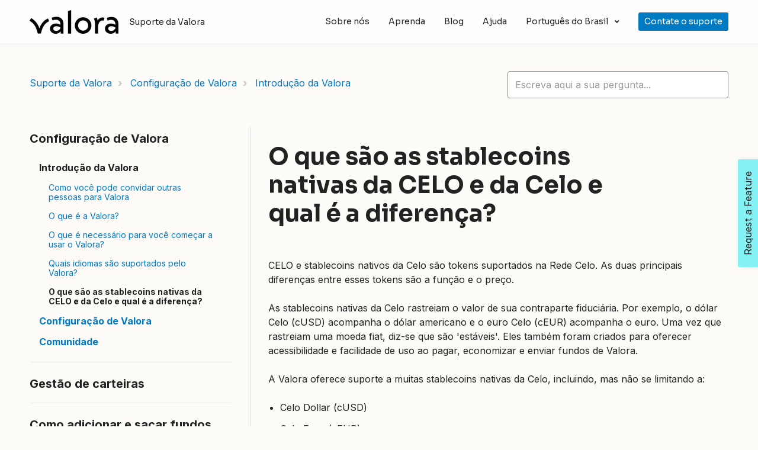

--- FILE ---
content_type: text/html; charset=utf-8
request_url: https://support.valoraapp.com/hc/pt-br/articles/4409891744013-O-que-s%C3%A3o-as-stablecoins-nativas-da-CELO-e-da-Celo-e-qual-%C3%A9-a-diferen%C3%A7a
body_size: 9764
content:
<!DOCTYPE html>
<html dir="ltr" lang="pt-BR">
<head>
  <meta charset="utf-8" />
  <!-- v26899 -->


  <title>O que são as stablecoins nativas da CELO e da Celo e qual é a diferença? &ndash; Suporte da Valora</title>

  

  <meta name="description" content="CELO e stablecoins nativos da Celo são tokens suportados na Rede Celo. As duas principais diferenças entre esses tokens são a função e o..." /><meta property="og:image" content="https://support.valoraapp.com/hc/theming_assets/01JEC7G0FSXEJDY3REBE99NMYN" />
<meta property="og:type" content="website" />
<meta property="og:site_name" content="Suporte da Valora" />
<meta property="og:title" content="O que são as stablecoins nativas da CELO e da Celo e qual é a diferença?" />
<meta property="og:description" content="CELO e stablecoins nativos da Celo são tokens suportados na Rede Celo. As duas principais diferenças entre esses tokens são a função e o preço.As stablecoins nativas da Celo rastreiam o valor de su..." />
<meta property="og:url" content="https://support.valoraapp.com/hc/pt-br/articles/4409891744013-O-que-s%C3%A3o-as-stablecoins-nativas-da-CELO-e-da-Celo-e-qual-%C3%A9-a-diferen%C3%A7a" />
<link rel="canonical" href="https://support.valoraapp.com/hc/pt-br/articles/4409891744013-O-que-s%C3%A3o-as-stablecoins-nativas-da-CELO-e-da-Celo-e-qual-%C3%A9-a-diferen%C3%A7a">
<link rel="alternate" hreflang="de" href="https://support.valoraapp.com/hc/de/articles/4409891744013-Was-sind-CELO-und-Celo-native-Stablecoins-und-was-ist-der-Unterschied">
<link rel="alternate" hreflang="en-us" href="https://support.valoraapp.com/hc/en-us/articles/4409891744013-What-are-CELO-and-Celo-native-stablecoins-and-what-s-the-difference">
<link rel="alternate" hreflang="es" href="https://support.valoraapp.com/hc/es/articles/4409891744013--Qu%C3%A9-son-las-stablecoins-nativas-CELO-y-Celo-y-cu%C3%A1l-es-la-diferencia">
<link rel="alternate" hreflang="fr" href="https://support.valoraapp.com/hc/fr/articles/4409891744013-Que-sont-les-stablecoins-CELO-et-Celo-native-et-quelle-est-la-diff%C3%A9rence">
<link rel="alternate" hreflang="it" href="https://support.valoraapp.com/hc/it/articles/4409891744013-Cosa-sono-le-stablecoin-CELO-e-Celo-native-e-qual-%C3%A8-la-differenza">
<link rel="alternate" hreflang="pl" href="https://support.valoraapp.com/hc/pl/articles/4409891744013-Czym-s%C4%85-natywne-stablecoiny-CELO-i-Celo-i-jaka-jest-mi%C4%99dzy-nimi-r%C3%B3%C5%BCnica">
<link rel="alternate" hreflang="pt-br" href="https://support.valoraapp.com/hc/pt-br/articles/4409891744013-O-que-s%C3%A3o-as-stablecoins-nativas-da-CELO-e-da-Celo-e-qual-%C3%A9-a-diferen%C3%A7a">
<link rel="alternate" hreflang="x-default" href="https://support.valoraapp.com/hc/en-us/articles/4409891744013-What-are-CELO-and-Celo-native-stablecoins-and-what-s-the-difference">

  <link rel="stylesheet" href="//static.zdassets.com/hc/assets/application-f34d73e002337ab267a13449ad9d7955.css" media="all" id="stylesheet" />
  <link rel="stylesheet" type="text/css" href="/hc/theming_assets/10224679/360004438072/style.css?digest=43019607062797">

  <link rel="icon" type="image/x-icon" href="/hc/theming_assets/01HZH8S45VFP8TB7YFHT58E24D">

    <script async src="https://www.googletagmanager.com/gtag/js?id=G-KHV2HDF1S2"></script>
<script>
  window.dataLayer = window.dataLayer || [];
  function gtag(){dataLayer.push(arguments);}
  gtag('js', new Date());
  gtag('config', 'G-KHV2HDF1S2');
</script>


  <!-- <meta name="viewport" content="width=device-width, initial-scale=1.0" /> -->
<meta content="width=device-width, initial-scale=1.0, maximum-scale=1.0, user-scalable=0" name="viewport" />

<meta name="twitter:image" content="https://support.valoraapp.com/hc/theming_assets/01JEC7R1953EVC2C1WAK1W30K6">
<!-- <meta property="og:image" content="/hc/theming_assets/01JEC11015FQ6ZVG0M67E7RBXW"> -->
<!-- <meta name="twitter:image" content="/hc/theming_assets/01JEC11015FQ6ZVG0M67E7RBXW"> -->

<meta property="og:type" content="article" />
<meta property="og:site_name" content="Valora" />
<meta property="og:image" content="https://support.valoraapp.com/hc/theming_assets/01JEC7R1953EVC2C1WAK1W30K6" />
<meta property="og:image:secure_url" content="https://support.valoraapp.com/hc/theming_assets/01JEC7R1953EVC2C1WAK1W30K6" />
<meta name="twitter:card" content="summary_large_image" />
<meta name="twitter:site" content="@Valora" />







  <link href="https://fonts.googleapis.com/css?family=Sora:100,100i,300,300i,400,400i,700,700i,900,900i" rel="stylesheet">




   <link href="https://fonts.googleapis.com/css?family=Inter:100,100i,300,300i,400,400i,700,700i,900,900i" rel="stylesheet">


<link rel="stylesheet" href="https://cdn.jsdelivr.net/npm/normalize.css@8.0.1/normalize.css" />
<link rel="stylesheet" href="https://use.fontawesome.com/releases/v5.15.1/css/all.css" />
<link rel="stylesheet" href="//cdn.jsdelivr.net/highlight.js/9.10.0/styles/github.min.css" />
<link rel="stylesheet" href="//cdn.jsdelivr.net/npm/magnific-popup@1.1.0/dist/magnific-popup.min.css" />

<script src="//cdn.jsdelivr.net/npm/jquery@3.5.1/dist/jquery.min.js"></script>
<script src="//cdn.jsdelivr.net/npm/magnific-popup@1.1.0/dist/jquery.magnific-popup.min.js"></script>
<script src="//cdn.jsdelivr.net/highlight.js/9.10.0/highlight.min.js"></script>
<script src="//cdnjs.cloudflare.com/ajax/libs/store.js/1.3.20/store.min.js"></script>
<script src="//cdnjs.cloudflare.com/ajax/libs/lz-string/1.4.4/lz-string.min.js"></script>

<script src="/hc/theming_assets/01HZH8S2KCS1PM9AGDCVCF5VP0"></script>
<script src="/hc/theming_assets/01HZH8S0ZBX6YB2PM61EXD6HGW"></script>
<link rel="stylesheet" href="/hc/theming_assets/01HZH8S3NGA12QXHQH4FPCSQ8G" />
<script src="/hc/theming_assets/01HZH8S3H9F6PZH5PFRTJMEE19"></script>
<script src="/hc/theming_assets/01HZH8S38P9K3KMGRBPTXX9VJP"></script>
<script>
  window.LotusConfig = {};
  LotusConfig.css = {
    activeClass: 'is-active',
    hiddenClass: 'is-hidden',
    topbarLarge: 'topbar--large',
    topbarSmall: 'topbar--small',
    topbarNavActive: 'topbar__nav--filled',
    topbarScroll: 'topbar__nav--white'

  };
  LotusConfig.icons = {
    
    "360002577059": "/hc/theming_assets/01HZH8S5A7H1Y0SGVCDVZP5956",
    "360002562220": "/hc/theming_assets/01HZH8S5GEZVP85ETNT14S8G1B",
    "360002577039": "/hc/theming_assets/01HZH8S5SAHPWA4D703EC3YMQY",
    "360002562200": "/hc/theming_assets/01HZH8S62AN2T1AKFBSXSY2VNC",
    "3600025770591": "/hc/theming_assets/01HZH8S6779XKJYV9WW0P4G3J1",
    "3600025770592": "/hc/theming_assets/01HZH8S6BK9KWNHCQAVDZ87ZM0",
    "3600025770593": "/hc/theming_assets/01HZH8S6FJ176FM9GW9Q335BV7",
    "3600025770594": "/hc/theming_assets/01HZH8S6M94PF6GYBMJKR3CHTK"
    
  }
 
</script>
<script src="/hc/theming_assets/01HZH8S13B9G3X5E2ZSCZWH15P"></script>
<script src="/hc/theming_assets/01HZH8S21CX1YCD3WHSAE0TZDB"></script>
<script src="/hc/theming_assets/01HZH8S2ZXDA1ZJGKXJ5YVJC42"></script>
<script src="/hc/theming_assets/01HZH8S25GN91BNXV0YG33D94P"></script>
<script src="/hc/theming_assets/01HZH8S3CV62WA973JTJH5VX1S"></script>
<script src="/hc/theming_assets/01HZH8S29BEK95YSVTG8JBFYWS"></script>
<script src="/hc/theming_assets/01HZH8S2F6X73ZDXJ5K7TB4Z7A"></script>
<script src="/hc/theming_assets/01HZH8S17FCTGK1V8EWHAHQAMB"></script>
<script src="/hc/theming_assets/01HZH8S34FAA47FEC8W8JA5RPS"></script>


<!-- Frill Widget (https://frill.co) -->
<script>
  window.Frill_Config = window.Frill_Config || [];
  window.Frill_Config.push({ key: '6b6b5399-eeeb-454c-86c3-3e4286cf567a' });
</script>
<script async src="https://widget.frill.co/v2/widget.js"></script>
<!-- End Frill Widget -->
  
</head>
<body class="">
  
  
  

  <!--This should be added at the very top -->
<div class="alertbox"></div>
<a class="skip-navigation" tabindex="1" href="#main-content">Pular para o conteúdo principal</a>

<div class="layout">
  <div class="layout__head">
    <header class="topbar is-hidden topbar--image" data-topbar>
      <div class="topbar__nav container" data-topbar-nav>
        <div class="container-inner topbar__container-inner">
          <div class="topbar__inner">
            <div class="topbar__col clearfix">
              <div class="logo-wrapper">
                <div class="logo">
                  <a title="Página inicial" href="/hc/pt-br">
                    <img class="logo__main" src="/hc/theming_assets/01JEC7G0FSXEJDY3REBE99NMYN" alt="logo">
                    <img class="logo__secondary" src="/hc/theming_assets/01JEC7G0FSXEJDY3REBE99NMYN" alt="logo">
                  </a>
                </div>
              </div>
              <p class="help-center-name">
                
                  Suporte da Valora
                
              </p>
              <button type="button" role="button" aria-label="Alternar menu de navegação" class="lines-button x" data-toggle-menu>
                <span class="lines"></span></button>
            </div>
            <div class="topbar__col topbar__menu">
              <div class="topbar__collapse" data-menu>
                <div class="topbar__controls">
                  
                  
                  
                    <a href="https://valoraapp.com/about" class="topbar__link">
                      
                        Sobre nós
                      
                    </a>
                  
                  
                   <a href="https://valoraapp.com/learn" class="topbar__link">Aprenda</a>
                  <a href="https://valoraapp.com/blog" class="topbar__link">Blog</a>
                  <a href="https://valoraapp.com/support" class="topbar__link">Ajuda</a>
                  
                  
                    <div class="dropdown language-selector "
                         aria-haspopup="true">
                      <a data-url="/hc/change_language/pt-br?return_to=%2Fhc%2Fpt-br%2Farticles%2F4409891744013-O-que-s%25C3%25A3o-as-stablecoins-nativas-da-CELO-e-da-Celo-e-qual-%25C3%25A9-a-diferen%25C3%25A7a" class="dropdown-toggle topbar__link">
                        Português do Brasil
                      </a>
                      <span class="dropdown-menu" role="menu">
                        
                          <a data-url="/hc/change_language/de?return_to=%2Fhc%2Fde%2Farticles%2F4409891744013-Was-sind-CELO-und-Celo-native-Stablecoins-und-was-ist-der-Unterschied" href="/hc/change_language/de?return_to=%2Fhc%2Fde%2Farticles%2F4409891744013-Was-sind-CELO-und-Celo-native-Stablecoins-und-was-ist-der-Unterschied" dir="ltr" rel="nofollow"
                             role="menuitem">
                            Deutsch
                          </a>
                        
                          <a data-url="/hc/change_language/en-us?return_to=%2Fhc%2Fen-us%2Farticles%2F4409891744013-What-are-CELO-and-Celo-native-stablecoins-and-what-s-the-difference" href="/hc/change_language/en-us?return_to=%2Fhc%2Fen-us%2Farticles%2F4409891744013-What-are-CELO-and-Celo-native-stablecoins-and-what-s-the-difference" dir="ltr" rel="nofollow"
                             role="menuitem">
                            English (US)
                          </a>
                        
                          <a data-url="/hc/change_language/es?return_to=%2Fhc%2Fes%2Farticles%2F4409891744013--Qu%25C3%25A9-son-las-stablecoins-nativas-CELO-y-Celo-y-cu%25C3%25A1l-es-la-diferencia" href="/hc/change_language/es?return_to=%2Fhc%2Fes%2Farticles%2F4409891744013--Qu%25C3%25A9-son-las-stablecoins-nativas-CELO-y-Celo-y-cu%25C3%25A1l-es-la-diferencia" dir="ltr" rel="nofollow"
                             role="menuitem">
                            Español
                          </a>
                        
                          <a data-url="/hc/change_language/fr?return_to=%2Fhc%2Ffr%2Farticles%2F4409891744013-Que-sont-les-stablecoins-CELO-et-Celo-native-et-quelle-est-la-diff%25C3%25A9rence" href="/hc/change_language/fr?return_to=%2Fhc%2Ffr%2Farticles%2F4409891744013-Que-sont-les-stablecoins-CELO-et-Celo-native-et-quelle-est-la-diff%25C3%25A9rence" dir="ltr" rel="nofollow"
                             role="menuitem">
                            Français
                          </a>
                        
                          <a data-url="/hc/change_language/it?return_to=%2Fhc%2Fit%2Farticles%2F4409891744013-Cosa-sono-le-stablecoin-CELO-e-Celo-native-e-qual-%25C3%25A8-la-differenza" href="/hc/change_language/it?return_to=%2Fhc%2Fit%2Farticles%2F4409891744013-Cosa-sono-le-stablecoin-CELO-e-Celo-native-e-qual-%25C3%25A8-la-differenza" dir="ltr" rel="nofollow"
                             role="menuitem">
                            Italiano
                          </a>
                        
                          <a data-url="/hc/change_language/pl?return_to=%2Fhc%2Fpl%2Farticles%2F4409891744013-Czym-s%25C4%2585-natywne-stablecoiny-CELO-i-Celo-i-jaka-jest-mi%25C4%2599dzy-nimi-r%25C3%25B3%25C5%25BCnica" href="/hc/change_language/pl?return_to=%2Fhc%2Fpl%2Farticles%2F4409891744013-Czym-s%25C4%2585-natywne-stablecoiny-CELO-i-Celo-i-jaka-jest-mi%25C4%2599dzy-nimi-r%25C3%25B3%25C5%25BCnica" dir="ltr" rel="nofollow"
                             role="menuitem">
                            Polski
                          </a>
                        
                      </span>
                      
                    </div>
                  
                  
                  <a href="https://support.valoraapp.com/hc/requests/new" class="topbar__link topbar__submit-request"> Contate o suporte</a>
                  
                  
                
                </div>
              </div>
            </div>
          </div>
        </div>
      </div>

      <div class="container">
        <div class="hero-unit is-hidden" data-hero-unit>
          <div class="container-inner search-box search-box--hero-unit" data-search-box>
            <div class="intro-title">
              
                Em que é que o podemos ajudar?
              
            </div>
            <form role="search" class="search" data-search="" data-instant="true" autocomplete="off" action="/hc/pt-br/search" accept-charset="UTF-8" method="get"><input type="hidden" name="utf8" value="&#x2713;" autocomplete="off" /><input type="search" name="query" id="query" placeholder="hc_lotus_one_search_placeholder" autocomplete="off" aria-label="hc_lotus_one_search_placeholder" />
<input type="submit" name="commit" value="Pesquisar" /></form>
          </div>
        </div>
      </div>
    </header>
  </div>
  <div class="layout__content">


  <main role="main">
    <div class="container article-page" data-article-page>
  <div class="container-inner">
    <div class="row clearfix">
      <div class="column column--sm-8">
        <ol class="breadcrumbs">
  
    <li title="Suporte da Valora">
      
        <a href="/hc/pt-br">Suporte da Valora</a>
      
    </li>
  
    <li title="Configuração de Valora">
      
        <a href="/hc/pt-br/categories/4404876146189-Configura%C3%A7%C3%A3o-de-Valora">Configuração de Valora</a>
      
    </li>
  
    <li title="Introdução da Valora">
      
        <a href="/hc/pt-br/sections/4406947266189-Introdu%C3%A7%C3%A3o-da-Valora">Introdução da Valora</a>
      
    </li>
  
</ol>

      </div>
      <div class="column column--sm-4">
        <form role="search" class="search-box--small" data-search="" action="/hc/pt-br/search" accept-charset="UTF-8" method="get"><input type="hidden" name="utf8" value="&#x2713;" autocomplete="off" /><input type="search" name="query" id="query" placeholder="hc_lotus_one_search_placeholder" aria-label="hc_lotus_one_search_placeholder" /></form>
      </div>
    </div>
    <div class="article-container">
      <div class="article-container__column article-container__sidenav">
        
        <!-- custom localized toggle nav-->
        <div data-sidenav='{"mobileBreakpoint": 991, "homeTitle": "", "buttonText": "Lista de artigos"}'></div>
        <!-- end custom localization -->
      </div>
      <div class="article-container__column article-container__article">
        <article class="article clearfix" data-article itemscope
                 itemtype="http://schema.org/Article"
                 id="main-content">
          <header class="article-header">
            <h1 class="article__title" itemprop="name">
              
              O que são as stablecoins nativas da CELO e da Celo e qual é a diferença?
            </h1>

            

            <div class="article-meta">
              <div class="article-meta__col article-meta__col--main">
                <div class="entry-info ">
                  
                  <div class="entry-info__content">
                    
<!--                     <div class="meta"><time datetime="2021-09-23T15:18:38Z" title="2021-09-23T15:18:38Z" data-datetime="calendar">23 de setembro de 2021 15:18</time></div> -->
                  </div>
                </div>
              </div>
            </div>
          </header>

          <div class="article__body" itemprop="articleBody">
            <p class="css-1do1wuw" data-test-id="paragraph" data-key="5">CELO e stablecoins nativos da Celo são tokens suportados na Rede Celo. As duas principais diferenças entre esses tokens são a função e o preço.</p><p class="css-1do1wuw" data-test-id="paragraph" data-key="5">As stablecoins nativas da Celo rastreiam o valor de sua contraparte fiduciária. Por exemplo, o dólar Celo (cUSD) acompanha o dólar americano e o euro Celo (cEUR) acompanha o euro. Uma vez que rastreiam uma moeda fiat, diz-se que são 'estáveis'. Eles também foram criados para oferecer acessibilidade e facilidade de uso ao pagar, economizar e enviar fundos de Valora.</p><p class="css-1do1wuw" data-test-id="paragraph" data-key="9" data-slate-fragment="[base64]">A Valora oferece suporte a muitas stablecoins nativas da Celo, incluindo, mas não se limitando a:</p><ul>
<li class="css-1do1wuw" data-test-id="paragraph" data-key="9" data-slate-fragment="[base64]">Celo Dollar (cUSD)</li>
<li class="css-1do1wuw" data-test-id="paragraph" data-key="9" data-slate-fragment="[base64]">Celo Euro (cEUR)</li>
<li class="css-1do1wuw" data-test-id="paragraph" data-key="9" data-slate-fragment="[base64]">Celo Real (cREAL)</li>
<li class="css-1do1wuw" data-test-id="paragraph" data-key="9" data-slate-fragment="[base64]">USDC</li>
<li>USD₮</li>
</ul><p class="css-1do1wuw" data-test-id="paragraph" data-key="5">O CELO é o token nativo e o principal mecanismo de utilidade, governança, reserva e staking da Rede Celo. Os titulares de CELO podem votar sobre como a Rede Celo evolui e cresce. A CELO tem um suprimento fixo e um valor variável relacionado ao valor total das stablecoins nativas em circulação no ecossistema da Celo. Saiba mais sobre <a class="TextLink__TextLink___1biUr a11y__focus-outline--default___2hwb1 css-1t38bj9 TextLink__TextLink--primary___2Vc9F" href="https://medium.com/celoorg/celo-gold-holders-make-your-voice-heard-through-on-chain-governance-96cb5a1e8b90" data-test-id="cf-ui-text-link" rel="noopener noreferrer"><span class="Tooltip__TooltipContainer___3YlPf css-1ksk0lo TabFocusTrap__TabFocusTrap___39Vty" tabindex="-1" data-key="11">governança na Rede Celo</span></a>.</p><p>&nbsp;</p>
          </div>

          <div class="article__attachments">
            
          </div>
        </article>

        <footer class="article-footer clearfix">
          
            <div class="article-vote">
              <span
                    class="article-vote-question">Esse artigo foi útil?</span>
              <div class="article-vote-controls">
                <button type="button" class="btn article-vote-controls__item" data-helper="vote" data-item="article" data-type="up" data-id="4409891744013" data-upvote-count="15" data-vote-count="15" data-vote-sum="15" data-vote-url="/hc/pt-br/articles/4409891744013/vote" data-value="null" data-label="Usuários que acharam isso útil: 15 de 15" data-selected-class="article-vote-controls__item--voted" aria-label="O artigo foi útil" aria-pressed="false">
                  <span class="fa fa-thumbs-up"></span>
                </button>
                <button type="button" class="btn article-vote-controls__item" data-helper="vote" data-item="article" data-type="down" data-id="4409891744013" data-upvote-count="15" data-vote-count="15" data-vote-sum="15" data-vote-url="/hc/pt-br/articles/4409891744013/vote" data-value="null" data-label="Usuários que acharam isso útil: 15 de 15" data-selected-class="article-vote-controls__item--voted" aria-label="O artigo não foi útil" aria-pressed="false">
                  <span class="fa fa-thumbs-down"></span>
                </button>
                
              </div>
              <small class="article-vote-count">
                <span class="article-vote-label" data-helper="vote" data-item="article" data-type="label" data-id="4409891744013" data-upvote-count="15" data-vote-count="15" data-vote-sum="15" data-vote-url="/hc/pt-br/articles/4409891744013/vote" data-value="null" data-label="Usuários que acharam isso útil: 15 de 15">Usuários que acharam isso útil: 15 de 15</span>
              </small>
              
              
             
              
              
            </div>
          
          
          
        </footer>

     <div data-prevnext='{"prev": "Anterior", "next": "Próximo"}'></div>

        

        
      </div>
      <div class="article-container__column article-container__toc">
        <div data-toc='{"mobileBreakpoint": 991, "takeElHeight": "[data-topbar-nav]", "offsetTop": 80}'></div>
      </div>
    </div>
</div>
  </main>

  </div>
<div class="layout__footer">
  <footer class="footer">
    <div class="footer__wrapper container">
<!--       <section class="footer-submit-ticket is-hidden" data-footer-submit-ticket>
        <div class="h1 footer-submit-ticket__title">
          
            Não consegue encontrar o que você está procurando?
          
        </div>
        <div class="h4 footer-submit-ticket__subtitle">
          
            Deixe-nos ajudar você agora mesmo!
          
        </div>
        <a class="btn btn--primary footer-submit-ticket__btn" href="/hc/pt-br/requests/new">Enviar uma solicitação</a>
      </section> -->
      <div class="container-inner footer__inner">
        <div class="footer__col copyright">
         
          <svg width="27" height="22" viewBox="0 0 27 22" fill="none">
        <path fill="#2E3338" d="M15.9196 22C17.005 13.4191 20.9849 8.53527 27 4.10788L23.9246 0C19.99 3.05809 15.6935 7.39419 13.7035 13.3734C12.0754 8.48963 8.68342 4.19917 3.21106 0L0 4.19917C6.82915 9.12863 10.2663 14.6515 11.2161 22H15.9196Z"></path>
    </svg>
        </div>
        <div class="footer__col footer__col--social-links">
          <p> <a href="https://valoraapp.com/about" class="footer-link">Sobre nós</a>
           <a href="https://valoraapp.com/blog" class="footer-link">Blog</a>
           <a href="https://valoraapp.com/support" class="footer-link">Ajuda</a>
           <a href="https://valoraapp.com/privacy" class="footer-link">Privacidade</a>
            <a href="https://valoraapp.com/terms" class="footer-link">Termos</a></p>
          
           
            <a href="https://www.youtube.com/c/ValoraApp" target="_blank" class="footer-social-link fab fa-youtube"></a>
          
          
            <a href="https://twitter.com/valora" target="_blank" class="footer-social-link fab fa-twitter"></a>
          
           
            <a href="https://www.instagram.com/valoraApp/" target="_blank" class="footer-social-link fab fa-instagram"></a>
          
          
                   
          
           
          <p>As informações contidas nestas páginas não são uma promoção financeira.</p>
          <p>© 2024 Valora</p>
        </div>
      </div>
    </div>
  </footer>
</div>
</div>


  <div hidden data-lt-i18n-dictionary>
    <div data-lt-i18n="search_placeholder">Escreva aqui a sua pergunta...</div>
  </div>

  <script>
    var $ltDictionary = $('[data-lt-i18n-dictionary]');
    $('[role="search"] input[type="search"]').each(function (index, element) {
      $(element).attr('placeholder', $ltDictionary.find('[data-lt-i18n="search_placeholder"]').html());
    });
  </script>






  <!-- / -->

  
  <script src="//static.zdassets.com/hc/assets/pt-br.a139d38b2a39a00d3910.js"></script>
  

  <script type="text/javascript">
  /*

    Greetings sourcecode lurker!

    This is for internal Zendesk and legacy usage,
    we don't support or guarantee any of these values
    so please don't build stuff on top of them.

  */

  HelpCenter = {};
  HelpCenter.account = {"subdomain":"valoraapp","environment":"production","name":"Valora"};
  HelpCenter.user = {"identifier":"da39a3ee5e6b4b0d3255bfef95601890afd80709","email":null,"name":"","role":"anonymous","avatar_url":"https://assets.zendesk.com/hc/assets/default_avatar.png","is_admin":false,"organizations":[],"groups":[]};
  HelpCenter.internal = {"asset_url":"//static.zdassets.com/hc/assets/","web_widget_asset_composer_url":"https://static.zdassets.com/ekr/snippet.js","current_session":{"locale":"pt-br","csrf_token":null,"shared_csrf_token":null},"usage_tracking":{"event":"article_viewed","data":"BAh7CDoLbG9jYWxlSSIKcHQtYnIGOgZFVDoPYXJ0aWNsZV9pZGwrCA3pB8ICBDoKX21ldGF7DDoPYWNjb3VudF9pZGkDJwScOhNoZWxwX2NlbnRlcl9pZGwrCPgWudFTADoNYnJhbmRfaWRsKwg4yO/RUwA6DHVzZXJfaWQwOhN1c2VyX3JvbGVfbmFtZUkiDkFOT05ZTU9VUwY7BlQ7AEkiCnB0LWJyBjsGVDoaYW5vbnltb3VzX3RyYWNraW5nX2lkMA==--9e78031353a45650209daa2c2680bdd013f72efb","url":"https://support.valoraapp.com/hc/activity"},"current_record_id":"4409891744013","current_record_url":"/hc/pt-br/articles/4409891744013-O-que-s%C3%A3o-as-stablecoins-nativas-da-CELO-e-da-Celo-e-qual-%C3%A9-a-diferen%C3%A7a","current_record_title":"O que são as stablecoins nativas da CELO e da Celo e qual é a diferença?","current_text_direction":"ltr","current_brand_id":360004438072,"current_brand_name":"Valora","current_brand_url":"https://valoraapp.zendesk.com","current_brand_active":true,"current_path":"/hc/pt-br/articles/4409891744013-O-que-s%C3%A3o-as-stablecoins-nativas-da-CELO-e-da-Celo-e-qual-%C3%A9-a-diferen%C3%A7a","show_autocomplete_breadcrumbs":true,"user_info_changing_enabled":false,"has_user_profiles_enabled":false,"has_end_user_attachments":true,"user_aliases_enabled":false,"has_anonymous_kb_voting":true,"has_multi_language_help_center":true,"show_at_mentions":false,"embeddables_config":{"embeddables_web_widget":true,"embeddables_help_center_auth_enabled":false,"embeddables_connect_ipms":false},"answer_bot_subdomain":"static","gather_plan_state":"subscribed","has_article_verification":true,"has_gather":true,"has_ckeditor":false,"has_community_enabled":false,"has_community_badges":true,"has_community_post_content_tagging":false,"has_gather_content_tags":true,"has_guide_content_tags":true,"has_user_segments":true,"has_answer_bot_web_form_enabled":true,"has_garden_modals":false,"theming_cookie_key":"hc-da39a3ee5e6b4b0d3255bfef95601890afd80709-2-preview","is_preview":false,"has_search_settings_in_plan":true,"theming_api_version":2,"theming_settings":{"toggle_translations":true,"toggle_flags":false,"body_bg":"rgba(252, 251, 248, 1)","brand_primary":"rgba(1, 21, 13, 1)","brand_secondary":"rgba(38, 218, 139, 1)","text_color":"#222","link_color":"rgba(0, 122, 194, 1)","border_color":"rgba(252, 251, 238, 1)","font_size_base":"16px","font_family_base":"'Inter', sans-serif","line_height_base":"1.5","hero_show_image":"yes","hero_homepage_image":"/hc/theming_assets/01J09V7VM6V1BM4QAPEA84Z1FV","hero_unit_mask_bg":"rgba(38, 218, 139, 0)","hero_unit_mask_opacity":"0","hero_title":"hc_lotus_one_hero_unit_title","search_placeholder":"hc_lotus_one_search_placeholder","button_color_1":"rgba(0, 122, 194, 1)","logo_main":"/hc/theming_assets/01JEC7G0FSXEJDY3REBE99NMYN","logo":"/hc/theming_assets/01JEC7G0FSXEJDY3REBE99NMYN","logo_height":"150px","favicon":"/hc/theming_assets/01HZH8S45VFP8TB7YFHT58E24D","border_radius_base":"4px","toggle_custom_blocks":true,"toggle_promoted_articles":true,"toggle_category_list":true,"custom_block_1_type":"custom","custom_block_1_icon":"/hc/theming_assets/01J09R530SKVRSQAWXZ7ESYZ8Q","custom_block_1_title":"hc_custom_block_1_title","custom_block_1_description":"hc_lotus_one_custom_block_1_description","custom_block_1_url":"hc/articles/360061350131","custom_block_2_type":"custom","custom_block_2_icon":"/hc/theming_assets/01J09RN7F3GJK3E2B1ZB0AZN1B","custom_block_2_title":"hc_lotus_one_custom_block_2_title","custom_block_2_description":"hc_lotus_one_custom_block_2_description","custom_block_2_url":"hc/articles/360062488531","custom_block_3_type":"custom","custom_block_3_icon":"/hc/theming_assets/01J09RC4QRHHPSKS9560D814KS","custom_block_3_title":"hc_lotus_one_custom_block_3_title","custom_block_3_description":"hc_lotus_one_custom_block_3_description","custom_block_3_url":"hc/categories/4405472285709","custom_block_4_type":"custom","custom_block_4_icon":"/hc/theming_assets/01J09RD0KHXDCBEGFYHYC7VZPS","custom_block_4_title":"hc_lotus_one_custom_block_4_title","custom_block_4_description":"hc_lotus_one_custom_block_4_description","custom_block_4_url":"/hc/categories/26952893402509","show_category_icons":true,"category_icon_1_id":"360002577059","category_icon_1_icon":"/hc/theming_assets/01HZH8S5A7H1Y0SGVCDVZP5956","category_icon_2_id":"360002562220","category_icon_2_icon":"/hc/theming_assets/01HZH8S5GEZVP85ETNT14S8G1B","category_icon_3_id":"360002577039","category_icon_3_icon":"/hc/theming_assets/01HZH8S5SAHPWA4D703EC3YMQY","category_icon_4_id":"360002562200","category_icon_4_icon":"/hc/theming_assets/01HZH8S62AN2T1AKFBSXSY2VNC","category_icon_5_id":"3600025770591","category_icon_5_icon":"/hc/theming_assets/01HZH8S6779XKJYV9WW0P4G3J1","category_icon_6_id":"3600025770592","category_icon_6_icon":"/hc/theming_assets/01HZH8S6BK9KWNHCQAVDZ87ZM0","category_icon_7_id":"3600025770593","category_icon_7_icon":"/hc/theming_assets/01HZH8S6FJ176FM9GW9Q335BV7","category_icon_8_id":"3600025770594","category_icon_8_icon":"/hc/theming_assets/01HZH8S6M94PF6GYBMJKR3CHTK","brand_info":"#5bc0de","brand_success":"#504d7f","brand_warning":"#f49e44","brand_danger":"#ff5252","topbar_text_color":"#fff","topbar_link_color":"#fff","topbar_button_color":"#fff","help_center_title":"hc_lotus_one_help_center_title","toggle_custom_link":true,"topbar_custom_link_title":"hc_menu_about","topbar_custom_link_url":"hc_lotus_one_about_link","footer_text_color":"#222","footer_link_color":"#276FD0","footer_social_link_color":"#222","footer_submit_ticket_title":"hc_lotus_one_submit_ticket_title","footer_submit_ticket_subtitle":"hc_lotus_one_submit_ticket_subtitle","toggle_facebook_icon":false,"facebook_url":"hc_lotus_one_facebook","toggle_twitter_icon":true,"twitter_url":"hc_lotus_one_twitter","toggle_youtube_icon":true,"youtube_url":"hc_lotus_one_youtube","toggle_linkedin_icon":false,"linkedin_url":"hc_lotus_one_linkin","toggle_instagram_icon":true,"instagram_url":"hc_lotus_one_instagram","toggle_pinterest_icon":false,"pinterest_url":"https://www.Pinterest.com/","show_article_author":false,"show_article_comments":false,"show_follow_article":false,"show_follow_section":false,"show_follow_community_post":false,"show_follow_community_topic":false},"has_pci_credit_card_custom_field":true,"help_center_restricted":false,"is_assuming_someone_else":false,"flash_messages":[],"user_photo_editing_enabled":true,"user_preferred_locale":"en-us","base_locale":"pt-br","login_url":"https://valoraapp.zendesk.com/access?locale=pt-br\u0026brand_id=360004438072\u0026return_to=https%3A%2F%2Fsupport.valoraapp.com%2Fhc%2Fpt-br%2Farticles%2F4409891744013-O-que-s%25C3%25A3o-as-stablecoins-nativas-da-CELO-e-da-Celo-e-qual-%25C3%25A9-a-diferen%25C3%25A7a","has_alternate_templates":true,"has_custom_statuses_enabled":true,"has_hc_generative_answers_setting_enabled":true,"has_generative_search_with_zgpt_enabled":false,"has_suggested_initial_questions_enabled":false,"has_guide_service_catalog":true,"has_service_catalog_search_poc":false,"has_service_catalog_itam":false,"has_csat_reverse_2_scale_in_mobile":false,"has_knowledge_navigation":false,"has_unified_navigation":false,"has_unified_navigation_eap_access":true,"has_csat_bet365_branding":false,"version":"v26899","dev_mode":false};
</script>

  
  
  <script src="//static.zdassets.com/hc/assets/hc_enduser-3fe137bd143765049d06e1494fc6f66f.js"></script>
  <script type="text/javascript" src="/hc/theming_assets/10224679/360004438072/script.js?digest=43019607062797"></script>
  
</body>
</html>

--- FILE ---
content_type: text/html
request_url: https://widget.frill.co/v2/app/?key=6b6b5399-eeeb-454c-86c3-3e4286cf567a&route=%2Fcreate-idea
body_size: 624
content:
<!DOCTYPE html><html><head><meta charSet="utf-8" data-next-head=""/><meta name="viewport" content="width=device-width" data-next-head=""/><link rel="preload" href="/v2/app/_next/static/chunks/4bc2c724936c297d.css" as="style"/><link rel="preload" href="/v2/app/_next/static/chunks/8b039deb8e85455f.css" as="style"/><link rel="preload" href="/v2/app/_next/static/chunks/f559f9c5f0d4e578.css" as="style"/><link rel="stylesheet" href="/v2/app/_next/static/chunks/4bc2c724936c297d.css" data-n-g=""/><link rel="stylesheet" href="/v2/app/_next/static/chunks/8b039deb8e85455f.css" data-n-g=""/><link rel="stylesheet" href="/v2/app/_next/static/chunks/f559f9c5f0d4e578.css" data-n-g=""/><noscript data-n-css=""></noscript><script src="/v2/app/_next/static/chunks/c7c2595bd410d1f6.js" defer=""></script><script src="/v2/app/_next/static/chunks/ce80c4637af82b1e.js" defer=""></script><script src="/v2/app/_next/static/chunks/0256586a3f2ce1f6.js" defer=""></script><script src="/v2/app/_next/static/chunks/c0c4f46ca9961967.js" defer=""></script><script src="/v2/app/_next/static/chunks/c92d8de6ecb90755.js" defer=""></script><script src="/v2/app/_next/static/chunks/06b2dfc763f048eb.js" defer=""></script><script src="/v2/app/_next/static/chunks/7286470497542327.js" defer=""></script><script src="/v2/app/_next/static/chunks/51b8bfa37cf2891a.js" defer=""></script><script src="/v2/app/_next/static/chunks/turbopack-1547051c37ab2805.js" defer=""></script><script src="/v2/app/_next/static/chunks/b38ae1c561faa545.js" defer=""></script><script src="/v2/app/_next/static/chunks/918e4527f93adbb9.js" defer=""></script><script src="/v2/app/_next/static/chunks/turbopack-d2809de1251e1421.js" defer=""></script><script src="/v2/app/_next/static/XhyER0rlVoUZjt0faftip/_ssgManifest.js" defer=""></script><script src="/v2/app/_next/static/XhyER0rlVoUZjt0faftip/_buildManifest.js" defer=""></script></head><body><div id="__next"><div class="flex flex-col items-center justify-center grow"><div class="flex items-center justify-center grow text-text-low">Loading</div></div></div><div id="menu" tabindex="-1"></div><div id="modal" tabindex="-1"></div><div id="toast" tabindex="-1"></div><div id="pop-over" tabindex="-1"></div><div id="editor" tabindex="-1"></div><script>var FRILL_ENV = {"PUBLIC_REGION":"us","PUBLIC_BASE_DOMAIN":"frill.co","PUBLIC_CDN_URL":"https://app.cdn.frill.co"}</script><script id="__NEXT_DATA__" type="application/json">{"props":{"pageProps":{}},"page":"/","query":{},"buildId":"XhyER0rlVoUZjt0faftip","assetPrefix":"/v2/app","nextExport":true,"autoExport":true,"isFallback":false,"scriptLoader":[]}</script></body></html>

--- FILE ---
content_type: text/css; charset=utf-8
request_url: https://support.valoraapp.com/hc/theming_assets/10224679/360004438072/style.css?digest=43019607062797
body_size: 31568
content:
/* Components */
:root {
  --gray-dark: #373a3c;
  --gray: #666;
  --gray-light: #818a91;
  --gray-lighter: #eee;
  --gray-lightest: #f6f7f8;
  --meta-text-color: #808488;
  --input-focus-border-color: rgba(1, 21, 13, 1);
  --grid-columns: 12;
  --grid-gutter-width: 15px;
  --padding-base-horizontal: 12px;
  --font-size-small: calc(16px * 0.85);
  --font-size-h1: calc(16px * 2.5);
  --font-size-h2: calc(16px * 1.75 - 2px);
  --font-size-h3: calc(16px * 1.25);
  --font-size-h4: calc(16px * 1.25);
  --font-size-h5: calc(16px * 1.1);
  --font-size-h6: calc(16px * 1);
  --line-height-computed: 16px * 1.5;
  --border-width: 1px;
  --strong-font-weight: 600;
  --hr-border: rgba(252, 251, 238, 1);
}
/* Reset the box-sizing */
*,
*:before,
*:after {
  box-sizing: border-box;
}

html,
body {
  height: 100%;
}
/* Body reset */
html {
  -webkit-tap-highlight-color: rgba(0, 0, 0, 0);
}

body {
  font-family: 'Inter', sans-serif;
  font-size: 16px;
  line-height: 1.5;
  color: #222;
  background-color: rgba(252, 251, 248, 1);
  text-rendering: optimizeLegibility;
  -webkit-font-smoothing: antialiased;
}
/* Reset fonts for relevant elements */
input,
button,
select,
textarea {
  font-family: inherit;
  font-size: inherit;
  line-height: inherit;
}
/* Links */
a {
  color: rgba(0, 122, 194, 1);
  text-decoration: none;
}

a:hover,
a:focus {
  color: #004a76;
  text-decoration: none;
}

a.disabled {
  color: var(--gray-light);
  cursor: default;
}

figure {
  margin: 0;
}

img {
  max-width: 100%;
  height: auto;
  vertical-align: middle;
}

hr {
  display: block;
  height: 1px;
  padding: 0;
  margin: 1em 0;
  border: 0;
  border-top: 1px solid var(--hr-border);
}
/*
  Remove the gap between audio, canvas, iframes,
  images, videos and the bottom of their containers:
  https://github.com/h5bp/html5-boilerplate/issues/440
*/
audio,
canvas,
iframe,
img,
svg,
video {
  vertical-align: middle;
}
/* Headings */
h1,
h2,
h3,
h4,
h5,
h6,
.h1,
.h2,
.h3,
.h4,
.h5,
.h6 {
  font-family: sora;
  font-weight: bold;
  line-height: 1.2;
  color: inherit;
}

h1,
h2,
h3,
h4,
h5,
h6,
.h1,
.h2,
.h3,
.h4,
.h5,
.h6,
p,
ul,
ol {
  margin: 0 0 calc(var(--line-height-computed));
}

h1,
.h1 {
  font-size: var(--font-size-h1);
}

h2,
.h2 {
  font-size: var(--font-size-h2);
}

h3,
.h3 {
  font-size: var(--font-size-h3);
}

h4,
.h4 {
  font-size: var(--font-size-h4);
}

h5,
.h5 {
  font-size: var(--font-size-h5);
}

h6,
.h6 {
  font-size: var(--font-size-h6);
}

b,
strong {
  font-weight: var(--strong-font-weight);
}

small,
.small {
  font-size: 80%;
  font-weight: normal;
  line-height: 1;
}
/* Description Lists */
dl {
  margin-top: 0;
  margin-bottom: calc(var(--line-height-computed));
}

dt,
dd {
  margin-bottom: calc(var(--line-height-computed) / 2);
  line-height: 1.5;
}

dt {
  font-weight: bold;
}

[dir="ltr"] dd {
  margin-left: 0;
}

[dir="rtl"] dd {
  margin-right: 0;
}

.dl-horizontal:before,
.dl-horizontal:after {
  display: table;
  content: "";
}

.dl-horizontal:after {
  clear: both;
}

.dl-horizontal dt {
  overflow: hidden;
  text-overflow: ellipsis;
  white-space: nowrap;
}

@media (min-width: 768px) {
  .dl-horizontal dt {
    float: left;
    width: 30%;
    padding-right: var(--grid-gutter-width);
    clear: both;
  }
}

@media (min-width: 768px) {
  .dl-horizontal dd {
    float: right;
    width: 70%;
  }
}
/* Abbreviations and acronyms */
abbr[title],
abbr[data-original-title] {
  cursor: help;
  border-bottom: 1px dotted var(--gray-light);
}
/* Blockquotes */
blockquote {
  padding: calc(var(--line-height-computed) / 2)
    calc(var(--line-height-computed));
  margin: 0 0 calc(var(--line-height-computed));
  font-family: Georgia, "Times New Roman", Times, serif;
  font-style: italic;
  background-color: var(--gray-lightest);
}

blockquote p:last-child,
blockquote ul:last-child,
blockquote ol:last-child {
  margin-bottom: 0;
}

[dir="ltr"] blockquote {
  border-left: 5px solid var(--gray-lighter);
}

[dir="ltr"] blockquote.is-colored {
  border-left: 5px solid rgba(1, 21, 13, 1);
}

[dir="rtl"] blockquote {
  border-right: 5px solid var(--gray-lighter);
}

[dir="rtl"] blockquote.is-colored {
  border-right: 5px solid rgba(1, 21, 13, 1);
}
/* Code */
code {
  padding: 20px !important;
  white-space: pre-wrap;
  border-radius: 4px !important;
}
/* Addresses */
address {
  margin-bottom: calc(var(--line-height-computed));
  font-style: normal;
  line-height: 1.5;
}

.clearfix:before,
.clearfix:after {
  display: table;
  content: "";
}

.clearfix:after {
  clear: both;
}

.sr-only {
  position: absolute;
  width: 1px;
  height: 1px;
  padding: 0;
  margin: -1px;
  overflow: hidden;
  clip: rect(0, 0, 0, 0);
  border: 0;
}

.list-unstyled {
  list-style: none;
}

[dir="ltr"] .list-unstyled {
  padding-left: 0;
}

[dir="rtl"] .list-unstyled {
  padding-right: 0;
}

.is-hidden,
.hidden,
[hidden] {
  display: none !important;
}

.powered-by-zendesk {
  display: none;
}

.visibility-hidden,
.recent-activity-accessibility-label,
.pagination-first-text,
.pagination-last-text {
  position: absolute;
  width: 1px;
  height: 1px;
  padding: 0;
  margin: -1px;
  overflow: hidden;
  clip: rect(0 0 0 0);
  white-space: nowrap;
  border: 0;
  -webkit-clip-path: inset(50%);
  clip-path: inset(50%);
}
/********
Forms
--------------------------------------------------
Normalize non-controls

Restyle and baseline non-control form elements.
*********/
fieldset {
  min-width: 0;
  padding: 0;
  margin: 0;
  border: 0;
}

legend {
  display: block;
  width: 100%;
  padding: 0;
  margin-bottom: calc(var(--line-height-computed));
  font-size: calc(16px * 1.5);
  line-height: inherit;
  color: var(--gray-dark);
  border: 0;
  border-bottom: 1px solid #e5e5e5;
}

label {
  display: inline-block;
  max-width: 100%;
  margin-bottom: calc(var(--line-height-computed) / 2);
  font-weight: 600;
}
/********
Normalize form controls

While most of our form styles require extra classes, some basic normalization
is required to ensure optimum display with or without those classes to better
address browser inconsistencies.
*********/
/* Override content-box in Normalize (* isn't specific enough) */
input[type="search"] {
  box-sizing: border-box;
}
/* Position radios and checkboxes better */
input[type="radio"],
input[type="checkbox"] {
  margin: 4px 0 0;
  margin-top: 1px;
  line-height: normal;
}
/* Set the height of file controls to match text inputs */
input[type="file"] {
  display: block;
}
/* Make range inputs behave like textual form controls */
input[type="range"] {
  display: block;
  width: 100%;
}
/* Make multiple select elements height not fixed */
select[multiple],
select[size] {
  height: auto;
}
/* Focus for file, radio, and checkbox */
input[type="file"]:focus,
input[type="radio"]:focus,
input[type="checkbox"]:focus {
  outline: thin dotted;
  outline: 5px auto -webkit-focus-ring-color;
  outline-offset: -2px;
}
/* Adjust output element */
output {
  display: block;
  padding-top: 7px;
  font-size: 16px;
  line-height: 1.5;
  color: var(--gray);
}
/********
Common form controls

Shared size and type resets for form controls. Apply `.form-control` to any
of the following form controls:
********/
select,
textarea,
input[type="text"],
input[type="password"],
input[type="datetime"],
input[type="datetime-local"],
input[type="date"],
input[type="month"],
input[type="time"],
input[type="week"],
input[type="number"],
input[type="email"],
input[type="url"],
input[type="search"],
input[type="tel"],
input[type="color"],
.nesty-input,
ul[data-hc-pills-container] {
  display: block;
  width: 100%;
  height: auto;
  padding: calc(var(--padding-base-horizontal) / 2)
    var(--padding-base-horizontal);
  font-size: 16px;
  line-height: 1.5;
  color: var(--gray);
  background-color: #fff;
  background-image: none;
  border: var(--border-width) solid var(--gray-light);
  border-radius: 4px;
  transition: border-color ease-in-out 0.15s, box-shadow ease-in-out 0.15s;
}

select:focus,
textarea:focus,
input[type="text"]:focus,
input[type="password"]:focus,
input[type="datetime"]:focus,
input[type="datetime-local"]:focus,
input[type="date"]:focus,
input[type="month"]:focus,
input[type="time"]:focus,
input[type="week"]:focus,
input[type="number"]:focus,
input[type="email"]:focus,
input[type="url"]:focus,
input[type="search"]:focus,
input[type="tel"]:focus,
input[type="color"]:focus,
.nesty-input:focus,
ul[data-hc-pills-container]:focus {
  border-color: var(--input-focus-border-color);
  outline: 0;
}

select::-moz-placeholder,
textarea::-moz-placeholder,
input[type="text"]::-moz-placeholder,
input[type="password"]::-moz-placeholder,
input[type="datetime"]::-moz-placeholder,
input[type="datetime-local"]::-moz-placeholder,
input[type="date"]::-moz-placeholder,
input[type="month"]::-moz-placeholder,
input[type="time"]::-moz-placeholder,
input[type="week"]::-moz-placeholder,
input[type="number"]::-moz-placeholder,
input[type="email"]::-moz-placeholder,
input[type="url"]::-moz-placeholder,
input[type="search"]::-moz-placeholder,
input[type="tel"]::-moz-placeholder,
input[type="color"]::-moz-placeholder,
.nesty-input::-moz-placeholder,
ul[data-hc-pills-container]::-moz-placeholder {
  color: #999;
  opacity: 1;
}

select:-ms-input-placeholder,
textarea:-ms-input-placeholder,
input[type="text"]:-ms-input-placeholder,
input[type="password"]:-ms-input-placeholder,
input[type="datetime"]:-ms-input-placeholder,
input[type="datetime-local"]:-ms-input-placeholder,
input[type="date"]:-ms-input-placeholder,
input[type="month"]:-ms-input-placeholder,
input[type="time"]:-ms-input-placeholder,
input[type="week"]:-ms-input-placeholder,
input[type="number"]:-ms-input-placeholder,
input[type="email"]:-ms-input-placeholder,
input[type="url"]:-ms-input-placeholder,
input[type="search"]:-ms-input-placeholder,
input[type="tel"]:-ms-input-placeholder,
input[type="color"]:-ms-input-placeholder,
.nesty-input:-ms-input-placeholder,
ul[data-hc-pills-container]:-ms-input-placeholder {
  color: #999;
}

select::-webkit-input-placeholder,
textarea::-webkit-input-placeholder,
input[type="text"]::-webkit-input-placeholder,
input[type="password"]::-webkit-input-placeholder,
input[type="datetime"]::-webkit-input-placeholder,
input[type="datetime-local"]::-webkit-input-placeholder,
input[type="date"]::-webkit-input-placeholder,
input[type="month"]::-webkit-input-placeholder,
input[type="time"]::-webkit-input-placeholder,
input[type="week"]::-webkit-input-placeholder,
input[type="number"]::-webkit-input-placeholder,
input[type="email"]::-webkit-input-placeholder,
input[type="url"]::-webkit-input-placeholder,
input[type="search"]::-webkit-input-placeholder,
input[type="tel"]::-webkit-input-placeholder,
input[type="color"]::-webkit-input-placeholder,
.nesty-input::-webkit-input-placeholder,
ul[data-hc-pills-container]::-webkit-input-placeholder {
  color: #999;
}

#hc-wysiwyg {
  border-color: var(--gray-light);
  border-width: var(--border-width);
}

ul[data-hc-pills-container][data-hc-focus="true"] {
  border-color: var(--input-focus-border-color);
}

select {
  height: calc(var(--line-height-computed) + 14px);
}

textarea {
  height: 102px;
  resize: vertical;
}
/********
Search inputs in iOS

This overrides the extra rounded corners on search inputs in iOS so that our
`.form-control` class can properly style them. Note that this cannot simply
be added to `.form-control` as it's not specific enough. For details, see
https://github.com/twbs/bootstrap/issues/11586.
*******/
input[type="search"] {
  -webkit-appearance: none;
}
/********
Special styles for iOS temporal inputs

In Mobile Safari, setting `display: block` on temporal inputs causes the
text within the input to become vertically misaligned. As a workaround, we
set a pixel line-height that matches the given height of the input, but only
for Safari.
*******/
@media screen and (-webkit-min-device-pixel-ratio: 0) {
  input[type="date"],
  input[type="time"],
  input[type="datetime-local"],
  input[type="month"] {
    line-height: calc(var(--line-height-computed) + 14px);
  }
}
/********
Form groups

Designed to help with the organization and spacing of vertical forms. For
horizontal forms, use the predefined grid classes.
*******/
.form-field {
  margin-bottom: calc(var(--line-height-computed));
}

.form-field p {
  display: block;
  margin-top: 10px;
  margin-bottom: 15px;
  font-size: 90%;
  color: #626262;
}

.form-field .optional {
  color: #555;
}

[dir="ltr"] .form-field .optional {
  margin-left: 4px;
}

[dir="rtl"] .form-field .optional {
  margin-right: 4px;
}

.form-field.boolean {
  position: relative;
}

.form-field.boolean input[type="checkbox"] {
  position: absolute;
}

.form-field.boolean label {
  min-height: calc(var(--line-height-computed));
  margin-bottom: 0;
  cursor: pointer;
}

[dir="ltr"] .form-field.boolean {
  padding-left: 20px;
}

[dir="ltr"] .form-field.boolean input[type="checkbox"] {
  left: 0;
}

[dir="rtl"] .form-field.boolean {
  padding-right: 20px;
}

[dir="rtl"] .form-field.boolean input[type="checkbox"] {
  right: 0;
}
/********
Apply same disabled cursor tweak as for inputs
Some special care is needed because <label>s don't inherit their parent's `cursor`.

Note: Neither radios nor checkboxes can be readonly.
*******/
input[type="radio"][disabled],
input[type="radio"].disabled,
fieldset[disabled] input[type="radio"],
input[type="checkbox"][disabled],
input[type="checkbox"].disabled,
fieldset[disabled] input[type="checkbox"] {
  cursor: not-allowed;
}
/********
Help text

Apply to any element you wish to create light text for placement immediately
below a form control. Use for general help, formatting, or instructional text.
********/
.help-block {
  display: block;
  margin-top: 10px;
  margin-bottom: 15px;
  font-size: 90%;
  color: #626262;
}

.btn,
input[type="submit"],
.section-subscribe button,
.article-subscribe button,
.community-follow button,
.lt-organization-subscribe button,
.subscriptions-subscribe button,
.edit-profile-button a,
.pagination-next-link,
.pagination-prev-link,
.pagination-first-link,
.pagination-last-link {
  display: inline-block;
  padding: 8px 16px;
  margin-bottom: 0;
  font-size: 14px;
  font-weight: 400;
  line-height: 1.5;
  text-align: center;
  text-transform: none;
  white-space: nowrap;
  vertical-align: middle;
  cursor: pointer;
  -webkit-user-select: none;
  -moz-user-select: none;
  -ms-user-select: none;
  user-select: none;
  background-color: transparent;
  background-image: none;
  border: 1px solid transparent;
  border-radius: 4px;
  transition: all 0.3s ease;
  touch-action: manipulation;
}

.btn:focus,
.btn:active:focus,
input[type="submit"]:focus,
input[type="submit"]:active:focus,
.section-subscribe button:focus,
.section-subscribe button:active:focus,
.article-subscribe button:focus,
.article-subscribe button:active:focus,
.community-follow button:focus,
.community-follow button:active:focus,
.lt-organization-subscribe button:focus,
.lt-organization-subscribe button:active:focus,
.subscriptions-subscribe button:focus,
.subscriptions-subscribe button:active:focus,
.edit-profile-button a:focus,
.edit-profile-button a:active:focus,
.pagination-next-link:focus,
.pagination-next-link:active:focus,
.pagination-prev-link:focus,
.pagination-prev-link:active:focus,
.pagination-first-link:focus,
.pagination-first-link:active:focus,
.pagination-last-link:focus,
.pagination-last-link:active:focus {
  outline: thin dotted;
  outline: 5px auto -webkit-focus-ring-color;
  outline-offset: -2px;
}

.btn:hover,
.btn:focus,
input[type="submit"]:hover,
input[type="submit"]:focus,
.section-subscribe button:hover,
.section-subscribe button:focus,
.article-subscribe button:hover,
.article-subscribe button:focus,
.community-follow button:hover,
.community-follow button:focus,
.lt-organization-subscribe button:hover,
.lt-organization-subscribe button:focus,
.subscriptions-subscribe button:hover,
.subscriptions-subscribe button:focus,
.edit-profile-button a:hover,
.edit-profile-button a:focus,
.pagination-next-link:hover,
.pagination-next-link:focus,
.pagination-prev-link:hover,
.pagination-prev-link:focus,
.pagination-first-link:hover,
.pagination-first-link:focus,
.pagination-last-link:hover,
.pagination-last-link:focus {
  color: #fff;
  text-decoration: none;
}

.btn:active,
input[type="submit"]:active,
.section-subscribe button:active,
.article-subscribe button:active,
.community-follow button:active,
.lt-organization-subscribe button:active,
.subscriptions-subscribe button:active,
.edit-profile-button a:active,
.pagination-next-link:active,
.pagination-prev-link:active,
.pagination-first-link:active,
.pagination-last-link:active {
  outline: none;
  box-shadow: inset 0 3px 5px rgba(0, 0, 0, 0.125);
}

.btn--default,
.section-subscribe button,
.article-subscribe button,
.community-follow button,
.lt-organization-subscribe button,
.subscriptions-subscribe button,
.edit-profile-button a,
.pagination-next-link,
.pagination-prev-link,
.pagination-first-link,
.pagination-last-link {
  color: rgba(0, 122, 194, 1);

  border-color: rgba(0, 122, 194, 1);
}

.btn--default:hover,
.btn--default:focus,
.btn--default:active,
.section-subscribe button:hover,
.section-subscribe button:focus,
.section-subscribe button:active,
.article-subscribe button:hover,
.article-subscribe button:focus,
.article-subscribe button:active,
.community-follow button:hover,
.community-follow button:focus,
.community-follow button:active,
.lt-organization-subscribe button:hover,
.lt-organization-subscribe button:focus,
.lt-organization-subscribe button:active,
.subscriptions-subscribe button:hover,
.subscriptions-subscribe button:focus,
.subscriptions-subscribe button:active,
.edit-profile-button a:hover,
.edit-profile-button a:focus,
.edit-profile-button a:active,
.pagination-next-link:hover,
.pagination-next-link:focus,
.pagination-next-link:active,
.pagination-prev-link:hover,
.pagination-prev-link:focus,
.pagination-prev-link:active,
.pagination-first-link:hover,
.pagination-first-link:focus,
.pagination-first-link:active,
.pagination-last-link:hover,
.pagination-last-link:focus,
.pagination-last-link:active {
  color: #fff;
  background-color: #005485;
  border-color: #005485;
}

.btn--primary,
input[type="submit"],
.edit-profile-button a {
  color: #fff;
  background-color: rgba(1, 21, 13, 1);
  border-color: rgba(0, 122, 194, 1);
}

.btn--primary:hover,
.btn--primary:focus,
.btn--primary:active,
input[type="submit"]:hover,
input[type="submit"]:focus,
input[type="submit"]:active,
.edit-profile-button a:hover,
.edit-profile-button a:focus,
.edit-profile-button a:active {
  color: #e0e0e0;
  background-color: #000;
  border-color: #000;
}

.btn--topbar {
  border: var(--border-width) solid currentColor;
  border-radius: 100px;
}

.btn--topbar:hover {
  opacity: 1;
}

.btn--topbar:active {
  box-shadow: none;
}

@media (min-width: 768px) {
  .btn--topbar {
    display: inline-block;
    margin-bottom: 0;
    vertical-align: top;
  }
}

.topbar--small .btn--topbar {
  color: #fff;
  background-color: transparent;
  border-color: #fff;
}

.topbar--small .btn--topbar:hover,
.topbar--small .btn--topbar:focus,
.topbar--small .btn--topbar:active {
  color: #e0e0e0;
  background-color: darken(transparent, 10%);
  border-color: #e0e0e0;
}

@media (max-width: 767px) {
  .btn--topbar {
    display: block;
    width: 100%;
    margin-bottom: calc(var(--line-height-computed) / 2);
  }
}

.btn--sidebar-toggle {
  margin-bottom: calc(var(--line-height-computed));
}

.my-activities-items__body button {
  padding: calc(var(--padding-base-horizontal) / 2)
    var(--padding-base-horizontal);
}

[dir="ltr"] .btn .fa {
  margin-right: 4px;
}

[dir="rtl"] .btn .fa {
  margin-left: 4px;
}

.container {
  padding-right: var(--grid-gutter-width);
  padding-left: var(--grid-gutter-width);
}

@media (min-width: 768px) {
  .container {
    padding-right: calc(var(--grid-gutter-width) * 2);
    padding-left: calc(var(--grid-gutter-width) * 2);
  }
}

.container--grey {
  background-color: var(--gray-lightest);
}

.container-inner {
  max-width: 1180px;
  margin: 0 auto;
}

table {
  border-spacing: 0px;
  border-collapse: collapse;
  background-color: transparent;
}

caption {
  padding-top: 12px;
  padding-bottom: 12px;
  color: var(--gray-light);
}

[dir="ltr"] caption {
  text-align: left;
}

[dir="rtl"] caption {
  text-align: right;
}

[dir="ltr"] th {
  text-align: left;
}

[dir="rtl"] th {
  text-align: right;
}

.table {
  width: 100%;
  max-width: 100%;
  margin-bottom: calc(var(--line-height-computed));
}

.table th,
.table td {
  padding: 12px;
  vertical-align: top;
}

.table td {
  border-top: 1px solid rgba(252, 251, 238, 1);
}

.table thead th {
  vertical-align: bottom;
}

.table tbody + tbody {
  border-top: 1px solid rgba(252, 251, 238, 1);
}

.table .table {
  background-color: #fff;
}

.table--color-header th {
  color: #fff;
  background-color: rgba(1, 21, 13, 1);
}

.table--striped th,
.table--striped td,
.table--striped thead th {
  border-color: #fff;
}

.table--striped tbody tr:nth-child(odd) {
  color: inherit;
  background-color: var(--gray-lighter);
}

.table--hover tbody tr:hover {
  color: inherit;
  background-color: var(--gray-lighter);
}

.table--bordered {
  border: 1px solid rgba(252, 251, 238, 1);
}

[dir="ltr"] .table--bordered td,
[dir="ltr"] .table--bordered th {
  border-left: 1px solid rgba(252, 251, 238, 1);
}

[dir="rtl"] .table--bordered td,
[dir="rtl"] .table--bordered th {
  border-right: 1px solid rgba(252, 251, 238, 1);
}

.table-responsive {
  min-height: 0.01%;
  overflow-x: auto;
}

@media screen and (max-width: 767px) {
  .table-responsive {
    width: 100%;
    margin-bottom: calc(var(--line-height-computed) * 0.75);
    overflow-y: hidden;
    border: 1px solid rgba(252, 251, 238, 1);
    -ms-overflow-style: -ms-autohiding-scrollbar;
  }

  .table-responsive > .table {
    margin-bottom: 0;
  }

  .table-responsive > .table > thead > tr > th,
  .table-responsive > .table > thead > tr > td,
  .table-responsive > .table > tbody > tr > th,
  .table-responsive > .table > tbody > tr > td,
  .table-responsive > .table > tfoot > tr > th,
  .table-responsive > .table > tfoot > tr > td {
    white-space: nowrap;
  }
}

.row {
  margin-right: calc(var(--grid-gutter-width) * -1);
  margin-left: calc(var(--grid-gutter-width) * -1);
}

.column {
  position: relative;
  width: 100%;
  min-height: 1px;
  padding-right: var(--grid-gutter-width);
  padding-left: var(--grid-gutter-width);
}

[dir="ltr"] .column {
  float: left;
}

[dir="rtl"] .column {
  float: right;
}

.column--xs-1 {
  width: 8.33333%;
}

.column--xs-2 {
  width: 16.66667%;
}

.column--xs-3 {
  width: 25%;
}

.column--xs-4 {
  width: 33.33333%;
}

.column--xs-5 {
  width: 41.66667%;
}

.column--xs-6 {
  width: 50%;
}

.column--xs-7 {
  width: 58.33333%;
}

.column--xs-8 {
  width: 66.66667%;
}

.column--xs-9 {
  width: 75%;
}

.column--xs-10 {
  width: 83.33333%;
}

.column--xs-11 {
  width: 91.66667%;
}

.column--xs-12 {
  width: 100%;
}

[dir="ltr"] .column--xs-offset-0 {
  margin-left: 0%;
}

[dir="rtl"] .column--xs-offset-0 {
  margin-right: 0%;
}

[dir="ltr"] .column--xs-offset-1 {
  margin-left: 8.33333%;
}

[dir="rtl"] .column--xs-offset-1 {
  margin-right: 8.33333%;
}

[dir="ltr"] .column--xs-offset-2 {
  margin-left: 16.66667%;
}

[dir="rtl"] .column--xs-offset-2 {
  margin-right: 16.66667%;
}

[dir="ltr"] .column--xs-offset-3 {
  margin-left: 25%;
}

[dir="rtl"] .column--xs-offset-3 {
  margin-right: 25%;
}

[dir="ltr"] .column--xs-offset-4 {
  margin-left: 33.33333%;
}

[dir="rtl"] .column--xs-offset-4 {
  margin-right: 33.33333%;
}

[dir="ltr"] .column--xs-offset-5 {
  margin-left: 41.66667%;
}

[dir="rtl"] .column--xs-offset-5 {
  margin-right: 41.66667%;
}

[dir="ltr"] .column--xs-offset-6 {
  margin-left: 50%;
}

[dir="rtl"] .column--xs-offset-6 {
  margin-right: 50%;
}

[dir="ltr"] .column--xs-offset-7 {
  margin-left: 58.33333%;
}

[dir="rtl"] .column--xs-offset-7 {
  margin-right: 58.33333%;
}

[dir="ltr"] .column--xs-offset-8 {
  margin-left: 66.66667%;
}

[dir="rtl"] .column--xs-offset-8 {
  margin-right: 66.66667%;
}

[dir="ltr"] .column--xs-offset-9 {
  margin-left: 75%;
}

[dir="rtl"] .column--xs-offset-9 {
  margin-right: 75%;
}

[dir="ltr"] .column--xs-offset-10 {
  margin-left: 83.33333%;
}

[dir="rtl"] .column--xs-offset-10 {
  margin-right: 83.33333%;
}

[dir="ltr"] .column--xs-offset-11 {
  margin-left: 91.66667%;
}

[dir="rtl"] .column--xs-offset-11 {
  margin-right: 91.66667%;
}

[dir="ltr"] .column--xs-offset-12 {
  margin-left: 100%;
}

[dir="rtl"] .column--xs-offset-12 {
  margin-right: 100%;
}

@media (min-width: 768px) {
  .column--sm-1 {
    width: 8.33333%;
  }

  .column--sm-2 {
    width: 16.66667%;
  }

  .column--sm-3 {
    width: 25%;
  }

  .column--sm-4 {
    width: 33.33333%;
  }

  .column--sm-5 {
    width: 41.66667%;
  }

  .column--sm-6 {
    width: 50%;
  }

  .column--sm-7 {
    width: 58.33333%;
  }

  .column--sm-8 {
    width: 66.66667%;
  }

  .column--sm-9 {
    width: 75%;
  }

  .column--sm-10 {
    width: 83.33333%;
  }

  .column--sm-11 {
    width: 91.66667%;
  }

  .column--sm-12 {
    width: 100%;
  }

  [dir="ltr"] .column--sm-offset-0 {
    margin-left: 0%;
  }

  [dir="rtl"] .column--sm-offset-0 {
    margin-right: 0%;
  }

  [dir="ltr"] .column--sm-offset-1 {
    margin-left: 8.33333%;
  }

  [dir="rtl"] .column--sm-offset-1 {
    margin-right: 8.33333%;
  }

  [dir="ltr"] .column--sm-offset-2 {
    margin-left: 16.66667%;
  }

  [dir="rtl"] .column--sm-offset-2 {
    margin-right: 16.66667%;
  }

  [dir="ltr"] .column--sm-offset-3 {
    margin-left: 25%;
  }

  [dir="rtl"] .column--sm-offset-3 {
    margin-right: 25%;
  }

  [dir="ltr"] .column--sm-offset-4 {
    margin-left: 33.33333%;
  }

  [dir="rtl"] .column--sm-offset-4 {
    margin-right: 33.33333%;
  }

  [dir="ltr"] .column--sm-offset-5 {
    margin-left: 41.66667%;
  }

  [dir="rtl"] .column--sm-offset-5 {
    margin-right: 41.66667%;
  }

  [dir="ltr"] .column--sm-offset-6 {
    margin-left: 50%;
  }

  [dir="rtl"] .column--sm-offset-6 {
    margin-right: 50%;
  }

  [dir="ltr"] .column--sm-offset-7 {
    margin-left: 58.33333%;
  }

  [dir="rtl"] .column--sm-offset-7 {
    margin-right: 58.33333%;
  }

  [dir="ltr"] .column--sm-offset-8 {
    margin-left: 66.66667%;
  }

  [dir="rtl"] .column--sm-offset-8 {
    margin-right: 66.66667%;
  }

  [dir="ltr"] .column--sm-offset-9 {
    margin-left: 75%;
  }

  [dir="rtl"] .column--sm-offset-9 {
    margin-right: 75%;
  }

  [dir="ltr"] .column--sm-offset-10 {
    margin-left: 83.33333%;
  }

  [dir="rtl"] .column--sm-offset-10 {
    margin-right: 83.33333%;
  }

  [dir="ltr"] .column--sm-offset-11 {
    margin-left: 91.66667%;
  }

  [dir="rtl"] .column--sm-offset-11 {
    margin-right: 91.66667%;
  }

  [dir="ltr"] .column--sm-offset-12 {
    margin-left: 100%;
  }

  [dir="rtl"] .column--sm-offset-12 {
    margin-right: 100%;
  }
}

@media (min-width: 992px) {
  .column--md-1 {
    width: 8.33333%;
  }

  .column--md-2 {
    width: 16.66667%;
  }

  .column--md-3 {
    width: 25%;
  }

  .column--md-4 {
    width: 33.33333%;
  }

  .column--md-5 {
    width: 41.66667%;
  }

  .column--md-6 {
    width: 50%;
  }

  .column--md-7 {
    width: 58.33333%;
  }

  .column--md-8 {
    width: 66.66667%;
  }

  .column--md-9 {
    width: 75%;
  }

  .column--md-10 {
    width: 83.33333%;
  }

  .column--md-11 {
    width: 91.66667%;
  }

  .column--md-12 {
    width: 100%;
  }

  [dir="ltr"] .column--md-offset-1 {
    margin-left: 8.33333%;
  }

  [dir="rtl"] .column--md-offset-1 {
    margin-right: 8.33333%;
  }

  [dir="ltr"] .column--md-offset-2 {
    margin-left: 16.66667%;
  }

  [dir="rtl"] .column--md-offset-2 {
    margin-right: 16.66667%;
  }

  [dir="ltr"] .column--md-offset-3 {
    margin-left: 25%;
  }

  [dir="rtl"] .column--md-offset-3 {
    margin-right: 25%;
  }

  [dir="ltr"] .column--md-offset-4 {
    margin-left: 33.33333%;
  }

  [dir="rtl"] .column--md-offset-4 {
    margin-right: 33.33333%;
  }

  [dir="ltr"] .column--md-offset-5 {
    margin-left: 41.66667%;
  }

  [dir="rtl"] .column--md-offset-5 {
    margin-right: 41.66667%;
  }

  [dir="ltr"] .column--md-offset-6 {
    margin-left: 50%;
  }

  [dir="rtl"] .column--md-offset-6 {
    margin-right: 50%;
  }

  [dir="ltr"] .column--md-offset-7 {
    margin-left: 58.33333%;
  }

  [dir="rtl"] .column--md-offset-7 {
    margin-right: 58.33333%;
  }

  [dir="ltr"] .column--md-offset-8 {
    margin-left: 66.66667%;
  }

  [dir="rtl"] .column--md-offset-8 {
    margin-right: 66.66667%;
  }

  [dir="ltr"] .column--md-offset-9 {
    margin-left: 75%;
  }

  [dir="rtl"] .column--md-offset-9 {
    margin-right: 75%;
  }

  [dir="ltr"] .column--md-offset-10 {
    margin-left: 83.33333%;
  }

  [dir="rtl"] .column--md-offset-10 {
    margin-right: 83.33333%;
  }

  [dir="ltr"] .column--md-offset-11 {
    margin-left: 91.66667%;
  }

  [dir="rtl"] .column--md-offset-11 {
    margin-right: 91.66667%;
  }

  [dir="ltr"] .column--md-offset-12 {
    margin-left: 100%;
  }

  [dir="rtl"] .column--md-offset-12 {
    margin-right: 100%;
  }
}

@media (min-width: 1200px) {
  .column--lg-1 {
    width: 8.33333%;
  }

  .column--lg-2 {
    width: 16.66667%;
  }

  .column--lg-3 {
    width: 25%;
  }

  .column--lg-4 {
    width: 33.33333%;
  }

  .column--lg-5 {
    width: 41.66667%;
  }

  .column--lg-6 {
    width: 50%;
  }

  .column--lg-7 {
    width: 58.33333%;
  }

  .column--lg-8 {
    width: 66.66667%;
  }

  .column--lg-9 {
    width: 75%;
  }

  .column--lg-10 {
    width: 83.33333%;
  }

  .column--lg-11 {
    width: 91.66667%;
  }

  .column--lg-12 {
    width: 100%;
  }

  [dir="ltr"] .column--lg-pull-0 {
    right: auto;
  }

  [dir="rtl"] .column--lg-pull-0 {
    left: auto;
  }

  [dir="ltr"] .column--lg-pull-1 {
    right: 8.33333%;
  }

  [dir="rtl"] .column--lg-pull-1 {
    left: 8.33333%;
  }

  [dir="ltr"] .column--lg-pull-2 {
    right: 16.66667%;
  }

  [dir="rtl"] .column--lg-pull-2 {
    left: 16.66667%;
  }

  [dir="ltr"] .column--lg-pull-3 {
    right: 25%;
  }

  [dir="rtl"] .column--lg-pull-3 {
    left: 25%;
  }

  [dir="ltr"] .column--lg-pull-4 {
    right: 33.33333%;
  }

  [dir="rtl"] .column--lg-pull-4 {
    left: 33.33333%;
  }

  [dir="ltr"] .column--lg-pull-5 {
    right: 41.66667%;
  }

  [dir="rtl"] .column--lg-pull-5 {
    left: 41.66667%;
  }

  [dir="ltr"] .column--lg-pull-6 {
    right: 50%;
  }

  [dir="rtl"] .column--lg-pull-6 {
    left: 50%;
  }

  [dir="ltr"] .column--lg-pull-7 {
    right: 58.33333%;
  }

  [dir="rtl"] .column--lg-pull-7 {
    left: 58.33333%;
  }

  [dir="ltr"] .column--lg-pull-8 {
    right: 66.66667%;
  }

  [dir="rtl"] .column--lg-pull-8 {
    left: 66.66667%;
  }

  [dir="ltr"] .column--lg-pull-9 {
    right: 75%;
  }

  [dir="rtl"] .column--lg-pull-9 {
    left: 75%;
  }

  [dir="ltr"] .column--lg-pull-10 {
    right: 83.33333%;
  }

  [dir="rtl"] .column--lg-pull-10 {
    left: 83.33333%;
  }

  [dir="ltr"] .column--lg-pull-11 {
    right: 91.66667%;
  }

  [dir="rtl"] .column--lg-pull-11 {
    left: 91.66667%;
  }

  [dir="ltr"] .column--lg-pull-12 {
    right: 100%;
  }

  [dir="rtl"] .column--lg-pull-12 {
    left: 100%;
  }

  [dir="ltr"] .column--lg-push-0 {
    left: auto;
  }

  [dir="rtl"] .column--lg-push-0 {
    right: auto;
  }

  [dir="ltr"] .column--lg-push-1 {
    left: 8.33333%;
  }

  [dir="rtl"] .column--lg-push-1 {
    right: 8.33333%;
  }

  [dir="ltr"] .column--lg-push-2 {
    left: 16.66667%;
  }

  [dir="rtl"] .column--lg-push-2 {
    right: 16.66667%;
  }

  [dir="ltr"] .column--lg-push-3 {
    left: 25%;
  }

  [dir="rtl"] .column--lg-push-3 {
    right: 25%;
  }

  [dir="ltr"] .column--lg-push-4 {
    left: 33.33333%;
  }

  [dir="rtl"] .column--lg-push-4 {
    right: 33.33333%;
  }

  [dir="ltr"] .column--lg-push-5 {
    left: 41.66667%;
  }

  [dir="rtl"] .column--lg-push-5 {
    right: 41.66667%;
  }

  [dir="ltr"] .column--lg-push-6 {
    left: 50%;
  }

  [dir="rtl"] .column--lg-push-6 {
    right: 50%;
  }

  [dir="ltr"] .column--lg-push-7 {
    left: 58.33333%;
  }

  [dir="rtl"] .column--lg-push-7 {
    right: 58.33333%;
  }

  [dir="ltr"] .column--lg-push-8 {
    left: 66.66667%;
  }

  [dir="rtl"] .column--lg-push-8 {
    right: 66.66667%;
  }

  [dir="ltr"] .column--lg-push-9 {
    left: 75%;
  }

  [dir="rtl"] .column--lg-push-9 {
    right: 75%;
  }

  [dir="ltr"] .column--lg-push-10 {
    left: 83.33333%;
  }

  [dir="rtl"] .column--lg-push-10 {
    right: 83.33333%;
  }

  [dir="ltr"] .column--lg-push-11 {
    left: 91.66667%;
  }

  [dir="rtl"] .column--lg-push-11 {
    right: 91.66667%;
  }

  [dir="ltr"] .column--lg-push-12 {
    left: 100%;
  }

  [dir="rtl"] .column--lg-push-12 {
    right: 100%;
  }

  [dir="ltr"] .column--lg-offset-0 {
    margin-left: 0%;
  }

  [dir="rtl"] .column--lg-offset-0 {
    margin-right: 0%;
  }

  [dir="ltr"] .column--lg-offset-1 {
    margin-left: 8.33333%;
  }

  [dir="rtl"] .column--lg-offset-1 {
    margin-right: 8.33333%;
  }

  [dir="ltr"] .column--lg-offset-2 {
    margin-left: 16.66667%;
  }

  [dir="rtl"] .column--lg-offset-2 {
    margin-right: 16.66667%;
  }

  [dir="ltr"] .column--lg-offset-3 {
    margin-left: 25%;
  }

  [dir="rtl"] .column--lg-offset-3 {
    margin-right: 25%;
  }

  [dir="ltr"] .column--lg-offset-4 {
    margin-left: 33.33333%;
  }

  [dir="rtl"] .column--lg-offset-4 {
    margin-right: 33.33333%;
  }

  [dir="ltr"] .column--lg-offset-5 {
    margin-left: 41.66667%;
  }

  [dir="rtl"] .column--lg-offset-5 {
    margin-right: 41.66667%;
  }

  [dir="ltr"] .column--lg-offset-6 {
    margin-left: 50%;
  }

  [dir="rtl"] .column--lg-offset-6 {
    margin-right: 50%;
  }

  [dir="ltr"] .column--lg-offset-7 {
    margin-left: 58.33333%;
  }

  [dir="rtl"] .column--lg-offset-7 {
    margin-right: 58.33333%;
  }

  [dir="ltr"] .column--lg-offset-8 {
    margin-left: 66.66667%;
  }

  [dir="rtl"] .column--lg-offset-8 {
    margin-right: 66.66667%;
  }

  [dir="ltr"] .column--lg-offset-9 {
    margin-left: 75%;
  }

  [dir="rtl"] .column--lg-offset-9 {
    margin-right: 75%;
  }

  [dir="ltr"] .column--lg-offset-10 {
    margin-left: 83.33333%;
  }

  [dir="rtl"] .column--lg-offset-10 {
    margin-right: 83.33333%;
  }

  [dir="ltr"] .column--lg-offset-11 {
    margin-left: 91.66667%;
  }

  [dir="rtl"] .column--lg-offset-11 {
    margin-right: 91.66667%;
  }

  [dir="ltr"] .column--lg-offset-12 {
    margin-left: 100%;
  }

  [dir="rtl"] .column--lg-offset-12 {
    margin-right: 100%;
  }
}

.layout {
  min-height: 100%;
  background-color: rgba(252, 251, 248, 1);
}

.layout__content {
  width: 100%;
  min-height: calc(100vh - 490px);

  padding-top: calc(var(--line-height-computed) * 4);
}

.layout__content:after {
  display: block;
  height: 0;
  font-weight: 900;
  visibility: hidden;
  content: "\00a0";
}

@media (min-width: 768px) {
  .layout__content {
    padding-top: calc(var(--line-height-computed) * 5);
  }
}

.layout__header,
.layout__footer {
  flex: none;
}

.meta {
  font-size: 14px;
  color: var(--meta-text-color);
}

.meta__item {
  display: inline-block;
}

.meta__item + .meta__item:before {
  position: relative;
  top: -2px;
  font-size: 8px;
  font-weight: 900;
  content: "\2022";
}

[dir="ltr"] .meta__item {
  margin-right: calc(var(--padding-base-horizontal) / 2);
}

[dir="ltr"] .meta__item + [dir="ltr"] .meta__item:before {
  margin-right: calc(var(--padding-base-horizontal) / 1.75);
}

[dir="rtl"] .meta__item {
  margin-left: calc(var(--padding-base-horizontal) / 2);
}

[dir="rtl"] .meta__item + [dir="rtl"] .meta__item:before {
  margin-left: calc(var(--padding-base-horizontal) / 1.75);
}

.meta--profile {
  margin-bottom: 0;
}

.lines-button {
  position: relative;
  display: inline-block;
  width: 45px;
  height: 45px;
  padding: 7.5px;
  margin-top: 4px;
  margin-bottom: 0;
  font-size: calc(16px - 5px);
  font-weight: 700;
  line-height: 1.5;
  text-align: center;
  text-transform: none;
  white-space: nowrap;
  vertical-align: middle;
  cursor: pointer;
  -webkit-user-select: none;
  -moz-user-select: none;
  -ms-user-select: none;
  user-select: none;
  background-color: transparent !important;
  border: 0;
  border-radius: 4px;
  transition: all 0.3s ease;
  touch-action: manipulation;
}

.lines-button:focus,
.lines-button:active:focus {
  outline: thin dotted;
  outline: 5px auto -webkit-focus-ring-color;
  outline-offset: -2px;
}

.lines-button:hover,
.lines-button:focus {
  color: #fff;
  text-decoration: none;
}

.lines-button:active {
  outline: none;
  box-shadow: inset 0 3px 5px rgba(0, 0, 0, 0.125);
}

@media (max-width: 767px) {
  .lines-button {
    float: right;
  }
}

@media (min-width: 768px) {
  .lines-button {
    display: none;
  }
}

.lines-button:hover {
  opacity: 1;
}

.lines-button:active {
  outline: 0;
  box-shadow: none;
  transition: none;
}

.lines-button:focus {
  outline: 0;
}

.lines-button.is-active .lines {
  background-color: transparent !important;
}
/* common to all three-liners */
.lines {
  position: absolute;
  top: calc(50% - 1px);
  display: inline-block;
  width: 30px;
  height: 2px;
  background: #fff;
  border-radius: 2px;
  transition: 0.3s;
}

.lines:before,
.lines:after {
  position: absolute;
  display: inline-block;
  width: 30px;
  height: 2px;
  content: "";
  background: #fff;
  border-radius: 2px;
  transition: 0.3s;
  transform-origin: 2px center;
}

.lines:before {
  top: 8px;
}

.lines:after {
  top: -8px;
}

[dir="ltr"] .lines {
  left: calc(50% - 15px);
}

[dir="ltr"] .lines:before,
[dir="ltr"] .lines:after {
  left: 0;
}

[dir="rtl"] .lines {
  right: calc(50% - 15px);
}

[dir="rtl"] .lines:before,
[dir="rtl"] .lines:after {
  right: 0;
}

.lines--sidebar {
  position: relative;
  top: -5px;
}

.lines--sidebar,
.lines--sidebar:before,
.lines--sidebar:after {
  width: 16px;
  height: 1px;
}

.lines--sidebar:before {
  top: -5px;
}

.lines--sidebar:after {
  top: 5px;
}

[dir="ltr"] .lines--sidebar {
  left: 0;
  margin: 0 calc(var(--line-height-computed) / 3) 0 0;
}

[dir="rtl"] .lines--sidebar {
  right: 0;
  margin: 0 0 0 calc(var(--line-height-computed) / 3);
}

.topbar--small .lines {
  background-color: #222;
}

.topbar--small .lines:before,
.topbar--small .lines:after {
  background-color: #222;
}

.lines-button.is-active {
  transform: scale3d(0.8, 0.8, 0.8);
}

.lines-button.is-active .lines {
  background: transparent;
}

.lines-button.is-active .lines:before,
.lines-button.is-active .lines:after {
  top: 0;
  width: 30px;
  transform-origin: 50% 50%;
}

[dir="ltr"] .lines-button.is-active .lines:before {
  transform: rotate3d(0, 0, 1, 45deg);
}

[dir="ltr"] .lines-button.is-active .lines:after {
  transform: rotate3d(0, 0, 1, -45deg);
}

[dir="rtl"] .lines-button.is-active .lines:before {
  transform: rotate3d(0, 0, 1, -45deg);
}

[dir="rtl"] .lines-button.is-active .lines:after {
  transform: rotate3d(0, 0, 1, 45deg);
}

.logo-wrapper {
  display: inline-block;
  vertical-align: middle;
}

.logo img {
  max-height: 150px !important;
}

.logo svg {
  width: auto;
  height: 150px;
}

.logo__secondary {
  display: none;
}

.topbar__nav--white .logo__main,
.topbar__nav--filled .logo__main,
.topbar--small .logo__main {
  display: none;
}

.topbar__nav--white .logo__secondary,
.topbar__nav--filled .logo__secondary,
.topbar--small .logo__secondary {
  display: block;
}

.breadcrumbs {
  padding: 8px 0 0;
  margin-bottom: calc(var(--line-height-computed));
  list-style: none;
  background-color: transparent;
}

.breadcrumbs > li {
  display: inline-block;
  color: var(--gray-light);
}

.breadcrumbs > li + li:before {
  padding: 0 5px;
  font-weight: 900;
  color: #ccc;
  content: "›\00a0";
}

.breadcrumbs > li a {
  color: rgba(0, 122, 194, 1);
}

.breadcrumbs > li:last-child a {
  color: rgba(0, 122, 194, 1);
}

.breadcrumbs--search-results {
  padding: 0;
  margin-bottom: calc(var(--line-height-computed) / 2);
  font-size: var(--font-size-small);
}

.help-center-name {
  display: inline-block;
  vertical-align: middle;
}

@media (max-width: 767px) {
  .help-center-name {
    display: none;
  }
}

[dir="ltr"] .help-center-name {
  margin: 0 0 0 15px;
}

[dir="rtl"] .help-center-name {
  margin: 0 15px 0 0;
}

.hero-unit {
  position: relative;
  z-index: 3;
  padding: calc(140px + 2%) var(--grid-gutter-width) 8%;
  overflow: hidden;
  transform: translate3d(0, 0, 0);
}

@media (max-width: 767px) {
  .hero-unit {
    padding-top: 120px;
  }
}

.home-page {
  margin-top: calc(var(--line-height-computed) * -5);
}

.home-page__section {
  padding-top: calc(var(--line-height-computed) * 2);
  padding-bottom: calc(var(--line-height-computed) * 2);
}

@media (min-width: 768px) {
  .home-page__section {
    padding-top: calc(var(--line-height-computed) * 4);
    padding-bottom: calc(var(--line-height-computed) * 4);
  }
}

.avatar {
  position: relative;
  display: inline-block;
}

.avatar--agent:before {
  position: absolute;
  bottom: -4px;
  display: flex;
  width: 20px;
  height: 20px;
  font-family: "Font Awesome 5 Free";
  font-size: 8px;
  font-style: normal;
  font-weight: 900;
  line-height: 1;
  color: #fff;
  content: "\f007";
  background-color: rgba(38, 218, 139, 1);
  border: 2px solid rgba(252, 251, 248, 1);
  border-radius: 100%;
  -webkit-font-smoothing: antialiased;
  -moz-osx-font-smoothing: grayscale;
  align-items: center;
  justify-content: center;
}

[dir="ltr"] .avatar--agent:before {
  right: -4px;
}

[dir="rtl"] .avatar--agent:before {
  left: -4px;
}

.user-avatar {
  border-radius: 100%;
}

.user-avatar--default {
  width: 56px;
  height: 56px;
}

.user-avatar--topbar {
  width: 30px;
  height: 30px;
}

.search {
  position: relative;
}

.search:before {
  position: absolute;
  top: 50%;
  width: 24px;
  height: 24px;
  content: "";
  background: url(data:image/svg+xml,%3Csvg%20xmlns%3D%22http%3A//www.w3.org/2000/svg%22%20width%3D%2223%22%20height%3D%2224%22%20viewBox%3D%220%200%2023%2024%22%3E%0A%20%20%20%20%20%20%20%20%20%20%20%20%20%20%20%20%20%20%20%20%20%20%3Cg%20fill%3D%22none%22%20fill-rule%3D%22evenodd%22%20transform%3D%22translate%28-6%20-2%29%22%3E%0A%20%20%20%20%20%20%20%20%20%20%20%20%20%20%20%20%20%20%20%20%20%20%20%20%3Ccircle%20cx%3D%2219.889%22%20cy%3D%2211.611%22%20r%3D%228%22%20stroke%3D%22%23BDBDBD%22%20stroke-width%3D%222%22%20transform%3D%22rotate%2845%2019.89%2011.61%29%22%3E%3C/circle%3E%0A%20%20%20%20%20%20%20%20%20%20%20%20%20%20%20%20%20%20%20%20%20%20%20%20%3Cpath%20fill%3D%22%23BDBDBD%22%20fill-rule%3D%22nonzero%22%20d%3D%22M9.34328327%2C15.6566781%20L11.3432833%2C15.6566781%20L11.3432833%2C25.6606781%20C11.3432833%2C26.2106781%2010.8992833%2C26.6566781%2010.3432833%2C26.6566781%20C9.79128327%2C26.6566781%209.34328327%2C26.2116781%209.34328327%2C25.6606781%20L9.34328327%2C15.6566781%20Z%22%20transform%3D%22rotate%2845%2010.343%2021.157%29%22%3E%3C/path%3E%0A%20%20%20%20%20%20%20%20%20%20%20%20%20%20%20%20%20%20%20%20%20%20%3C/g%3E%0A%20%20%20%20%20%20%20%20%20%20%20%20%20%20%20%20%20%20%20%20%3C/svg%3E)
    no-repeat;
  transform: translateY(-50%);
}

[dir="ltr"] .search:before {
  left: 10px;
}

[dir="rtl"] .search:before {
  right: 10px;
}

.searchbox-suggestions ul {
  margin-bottom: calc(var(--line-height-computed));
  list-style: none;
}

.searchbox-suggestions li {
  margin-bottom: calc(var(--line-height-computed) / 3);
}

[dir="ltr"] .searchbox-suggestions ul {
  padding-left: 0;
}

[dir="rtl"] .searchbox-suggestions ul {
  padding-right: 0;
}

.search-results-column a {
  color: rgba(0, 122, 194, 1);
}

.search-box {
  position: relative;
}

.search-box--hero-unit {
  z-index: 2;
  max-width: 720px;
  margin: 0 auto;
  transition: top 0.3s ease;
}

.search-box--hero-unit .search {
  display: flex;
}

.search-box--hero-unit #query {
  height: 50px;
  padding: 0 55px;
  background-color: #fff;
  border-color: #fff;
  transition: border 0.3s ease, background-color 0.3s ease;
}

.search-box--hero-unit #query:focus {
  background-color: #fff;
}

.search-box--hero-unit input[type="submit"] {
  display: inline-block;
  height: 50px;
  padding-right: calc(var(--padding-base-horizontal) + 4px);
  padding-left: calc(var(--padding-base-horizontal) + 4px);
  font-size: 16px;
  color: #fff;
  text-transform: capitalize;
  background-color: rgba(0, 122, 194, 1);
  border-color: rgba(0, 122, 194, 1);
  border-radius: 4px;
  flex-shrink: 0;
}

.search-box--hero-unit input[type="submit"]:hover,
.search-box--hero-unit input[type="submit"]:focus,
.search-box--hero-unit input[type="submit"]:active {
  color: #e0e0e0;
  background-color: #005485;
  border-color: #005485;
}

.search-box--hero-unit input[type="submit"]:active {
  background-image: none;
}

.search-box--hero-unit input[type="submit"]:hover {
  color: #fff;
}

@media (max-width: 991px) {
  .search-box--hero-unit input[type="submit"] {
    display: none;
  }
}

@media (min-width: 768px) {
  .search-box--hero-unit input[type="submit"] {
    padding-right: 38px;
    padding-left: 38px;
  }
}

[dir="ltr"] .search-box--hero-unit .search:before {
  left: 20px;
}

[dir="ltr"] .search-box--hero-unit input[type="submit"] {
  margin-left: 20px;
}

[dir="rtl"] .search-box--hero-unit .search:before {
  right: 20px;
}

[dir="rtl"] .search-box--hero-unit input[type="submit"] {
  margin-right: 20px;
}

.search-box--small {
  margin-bottom: calc(var(--line-height-computed) * 2);
}

.search-box--small #query {
  padding: 10px 12px;
}

@media (max-width: 767px) {
  .search-box--small {
    margin-bottom: calc(var(--line-height-computed));
  }
}

.search-results-page {
  margin-bottom: calc(var(--line-height-computed) * 2);
}

@media (max-width: 767px) {
  .search-results-page {
    margin-bottom: calc(var(--line-height-computed));
  }
}

.search-results-count {
  font-size: var(--font-size-h4);
}

.search-result {
  margin-bottom: calc(var(--line-height-computed));
  border-bottom: var(--border-width) solid var(--hr-border);
}

.search-result__title {
  margin-bottom: calc(var(--line-height-computed) / 2);
  font-weight: 600;
}

.search-result__description {
  margin-bottom: calc(var(--line-height-computed) / 2);
  font-size: var(--font-size-small);
}

.search-result__description:empty {
  display: none;
}

.search-result__description em {
  padding: 0 3px;
  font-style: normal;
  font-weight: 600;
  background-color: #fff3ca;
  border-radius: 3px;
}

.search-result__meta {
  margin-bottom: calc(var(--line-height-computed) / 2);
}

.search-result-votes {
  display: inline-block;
  padding: 2px 4px;
  font-size: var(--font-size-small);
  color: #fff;
  background-color: rgba(1, 21, 13, 1);
  border-radius: 4px;
}
/* ==========================================================================
  Search Results Filters
   ========================================================================== */
.search-results-filters {
  padding: 16px;
  font-size: calc(16px - 2px);
  border: var(--border-width) solid var(--hr-border);
  border-radius: 4px;
}
@media (max-width: 767px) {
  .search-results-filters {
    margin-bottom: calc(var(--line-height-computed) * 2);
  }
}

.search-results-filter + .search-results-filter {
  margin-top: 24px;
}

@media (min-width: 768px) {
  .search-results-filter + .search-results-filter {
    margin-top: 32px;
  }
}

.search-results-filter__title {
  margin-bottom: 0;
  font-weight: var(--strong-font-weight);
}

@media (max-width: 767px) {
  .search-results-filter__title {
    position: relative;
    font-size: var(--font-size-h6);
    cursor: pointer;
  }
}

[dir="ltr"] .search-results-filter__title {
  margin-left: 8px;
}

[dir="rtl"] .search-results-filter__title {
  margin-right: 8px;
}

@media (max-width: 767px) {
  .search-results-filter__title:after {
    position: absolute;
    top: 50%;
    display: block;
    font-family: "Font Awesome 5 Free";
    font-weight: 900;
    line-height: 1.5;
    color: inherit;
    content: "\f107";
    transition: all 0.3s ease;
    transform: translateY(-50%);
  }

  [dir="ltr"] .search-results-filter__title:after {
    right: 0;
    margin-left: 5px;
  }

  [dir="rtl"] .search-results-filter__title:after {
    left: 0;
    margin-right: 5px;
  }

  [dir="ltr"] .search-results-filter__title.is-active:after {
    transform: translateY(-50%) rotate(-180deg);
  }

  [dir="rtl"] .search-results-filter__title.is-active:after {
    transform: translateY(-50%) rotate(180deg);
  }
}

.search-results-filter__list {
  margin-top: 24px;
  margin-bottom: 0;
}

@media (max-width: 767px) {
  .search-results-filter__list {
    display: none;
  }
}

@media (min-width: 768px) {
  .search-results-filter__list {
    display: block !important;
  }
}

.search-results-filter__item {
  display: block;
  margin-bottom: 4px;
}

.search-results-filter__item.is-active .search-results-filter__link {
  color: #fff;
  background-color: rgba(0, 122, 194, 1);
  border-color: rgba(0, 122, 194, 1);
}

.search-results-filter__item--subfilter:nth-child(n + 7) {
  display: none;
}

.search-result__subfilters--all .search-results-filter__item:nth-child(n + 7) {
  display: block;
}

.search-result__subfilters--all .search-result__show-more {
  display: none !important;
}

.search-results-filter__link {
  display: block;
  padding: 6px 8px;
  color: #222;
  text-decoration: none;
  border: $border_width solid transparent;
  border-radius: 4px;
  transition: all 0.3s ease;
}

.search-results-filter__link:hover,
.search-results-filter__link:focus,
.search-results-filter__link:active {
  background-color: var(--gray-lightest);
  border-color: var(--gray-lightest);
}

.search-results-filter__link:active {
  background-image: none;
  outline: none;
  box-shadow: inset 0 3px 5px rgba(0, 0, 0, 0.125);
}

.search-results-filter__count {
  opacity: 0.6;
}

.search-result__show-more {
  padding: 0;
  color: rgba(0, 122, 194, 1);
  background-color: transparent;
  border: 0;
}

[dir="ltr"] .search-result__show-more {
  margin-left: 8px;
}

[dir="rtl"] .search-result__show-more {
  margin-right: 8px;
}

.block-list-title {
  text-align: center;
}

@media (min-width: 768px) {
  .block-list-title {
    margin-bottom: calc(var(--line-height-computed) * 1.5);
  }
}

.block-list {
  margin-bottom: 0;
  list-style: none;
}

@media (min-width: 768px) {
  .block-list {
    display: flex;
    flex-wrap: wrap;
  }
}

[dir="ltr"] .block-list {
  padding-left: 0;
}

[dir="rtl"] .block-list {
  padding-right: 0;
}

.block-list-title {
  font-size: 41px;
}

@media (max-width: 767px) {
  .block-list-title {
    font-size: 28px;
  }
}

.block-list-item {
  position: relative;
  padding-top: var(--grid-gutter-width);
  padding-bottom: var(--grid-gutter-width);
  margin-bottom: 0;
}

.block-list-item__link {
  position: relative;
  display: block;
  padding: 24px;
  font-weight: 400;
  color: rgba(0, 122, 194, 1);
  vertical-align: middle;
  background-color: #fff;
  border-radius: 8px;
  transition: all 0.3s ease;
}

.block-list-item__link .meta {
  font-size: 16px;
}

.block-list-item__link:active,
.block-list-item__link:focus,
.block-list-item__link:hover {
  text-decoration: none;
  background-color: #e8eaed;
}

@media (min-width: 768px) {
  .block-list-item__link {
    height: 100%;
  }
}

.block-list-item__link .meta {
  margin-bottom: 0;
}

[dir="ltr"] .block-list-item__link {
  padding-left: calc(var(--line-height-computed) * 3.5);
  text-align: left;
}

[dir="rtl"] .block-list-item__link {
  padding-right: calc(var(--line-height-computed) * 3.5);
  text-align: right;
}

.block-list-item__title {
  margin-bottom: 8px;
  font-size: 16px;
  font-weight: 600;
  color: #222;
  text-transform: uppercase;
}

.block-list-item__icon {
  position: absolute;
  height: 40px;
}

.block-list-item__icon img,
.block-list-item__icon svg {
  width: auto;
  height: 100%;
}

[dir="ltr"] .block-list-item__icon {
  left: 24px;
}

[dir="rtl"] .block-list-item__icon {
  right: 24px;
}

@media (min-width: 768px) {
  .category-page {
    margin-bottom: calc(var(--line-height-computed) * 2);
  }
}

.category-description:empty {
  display: none;
}

.category-tree-item {
  padding-top: calc(var(--line-height-computed));
  border-top: var(--border-width) solid var(--gray-lighter);
}

.category-tree-item:nth-child(odd) {
  background-color: var(--gray-lightest);
}

.category-tree-item:last-child {
  border-bottom: var(--border-width) solid var(--gray-lighter);
}

@media (min-width: 768px) {
  .category-tree-item {
    padding-top: calc(var(--line-height-computed) * 3);
    padding-bottom: calc(var(--line-height-computed) * 2);
  }
}

.category-tree-item__title {
  font-size: 41px;
  text-align: center;
}

@media (min-width: 768px) {
  .category-tree-item__title {
    margin-bottom: calc(var(--line-height-computed) * 1.5);
  }
}

.category-tree-item__sections {
  margin-right: 0;
  margin-left: 0;
}

@media (min-width: 768px) {
  .category-tree-item__sections .section:nth-child(2n + 1) {
    clear: left;
  }
}

@media (min-width: 768px) {
  .category-tree-item__sections .section:nth-child(2n + 1) {
    clear: none;
  }

  .category-tree-item__sections .section:nth-child(3n + 1) {
    clear: left;
  }
}

.category-tree-item__title-link {
  color: inherit;
}

.section-page {
  margin-bottom: calc(var(--line-height-computed) * 2);
}

.section {
  margin-bottom: calc(var(--line-height-computed));
}

.section__title {
  margin-bottom: calc(var(--line-height-computed) / 1.5);
  font-size: 16px;
  font-weight: 600;
  text-transform: uppercase;
}

.section__title-link {
  color: var(--gray);
}

.section-header {
  position: relative;
}

.section-subscribe .dropdown-toggle {
  margin-top: calc(var(--line-height-computed));
}

.section-subscribe .dropdown-toggle:after {
  display: none;
}

[dir="ltr"] .section-subscribe .dropdown-menu {
  right: 0;
  left: initial;
}

[dir="rtl"] .section-subscribe .dropdown-menu {
  right: initial;
  left: 0;
}

.section-title {
  text-align: center;
}

@media (min-width: 768px) {
  .section-tree .section:nth-child(2n + 1) {
    clear: left;
  }
}

@media (min-width: 992px) {
  .section-tree .section:nth-child(2n + 1) {
    clear: none;
  }

  .section-tree .section:nth-child(3n + 1) {
    clear: left;
  }
}

.section-list-wrapper {
  margin-bottom: 48px;
}

.section-list {
  list-style: none;
}

@media (min-width: 768px) {
  .section-list {
    display: flex;
    flex-wrap: wrap;
  }
}

[dir="ltr"] .section-list {
  padding-left: 0;
}

[dir="rtl"] .section-list {
  padding-right: 0;
}

.section-list-item {
  position: relative;
  margin-bottom: calc(var(--line-height-computed));
}

@media (min-width: 768px) {
  .section-list-item {
    min-height: 120px;
  }
}

.section-list-item__link {
  display: block;
  padding: 22px 20px;
  font-weight: 400;
  color: rgba(0, 122, 194, 1);
  vertical-align: middle;
  background-color: #fff;
  border-radius: 8px;
  box-shadow: 0 0 20px 5px rgba(62, 60, 98, 0.08);
  transition: all 0.3s ease;
}

.section-list-item__link:active,
.section-list-item__link:focus,
.section-list-item__link:hover {
  text-decoration: none;
  background-color: rgba(1, 21, 13, 1);
}

.section-list-item__link:active .section-list-item__title,
.section-list-item__link:focus .section-list-item__title,
.section-list-item__link:hover .section-list-item__title {
  color: #fff;
}

.section-list-item__link:active .meta,
.section-list-item__link:focus .meta,
.section-list-item__link:hover .meta {
  color: #fff;
}

@media (min-width: 768px) {
  .section-list-item__link {
    height: 100%;
  }
}

[dir="ltr"] .section-list-item__link {
  text-align: left;
}

[dir="rtl"] .section-list-item__link {
  text-align: right;
}

.section-list-item__title {
  margin-bottom: 8px;
  font-weight: 600;
}

.section-list-compact {
  margin-bottom: 0;
  list-style: none;
}

[dir="ltr"] .section-list-compact {
  padding-left: 0;
}

[dir="rtl"] .section-list-compact {
  padding-right: 0;
}

.section-list-compact__item {
  position: relative;
  margin-bottom: calc(var(--line-height-computed) / 2);
}

[dir="ltr"] .section-list-compact__item {
  padding-left: 20px;
}

[dir="rtl"] .section-list-compact__item {
  padding-right: 20px;
}

.section-list-compact__item span {
  position: absolute;
  top: 8px;
  font-size: 10px;
  color: #f49e44;
  vertical-align: middle;
}

[dir="ltr"] .section-list-compact__item span {
  left: -3px;
}

[dir="rtl"] .section-list-compact__item span {
  right: -3px;
}

.article-page {
  margin-bottom: calc(var(--line-height-computed) * 2);
}

.article {
  position: relative;
}

.article__title {
  font-size: var(--font-size-h3);
}

@media (min-width: 992px) {
  .article__title {
    font-size: var(--font-size-h2);
  }
}

@media (min-width: 1200px) {
  .article__title {
    float: left;
    width: 80%;
    font-size: var(--font-size-h1);
  }
}

.article-header:before,
.article-header:after {
  display: table;
  content: "";
}

.article-header:after {
  clear: both;
}

.article-header__button {
  margin-bottom: calc(var(--line-height-computed));
}

@media (min-width: 1200px) {
  .article-header__button {
    float: right;
    width: 20%;
    text-align: right;
    vertical-align: top;
  }
}

.article-meta {
  display: table;
  width: 100%;
  margin-bottom: calc(var(--line-height-computed));
}

.article-meta__col {
  display: table-cell;
  vertical-align: top;
}

.article-meta__col--main {
  width: 100%;
}

[dir="ltr"] .article-meta__col--main {
  padding-right: var(--padding-base-horizontal);
}

[dir="rtl"] .article-meta__col--main {
  padding-left: var(--padding-base-horizontal);
}

.article__body {
  margin-bottom: calc(var(--line-height-computed));
  word-break: break-word;
}

.article__body h2,
.article__body .wysiwyg-font-size-x-large {
  font-size: var(--font-size-h2);
  font-weight: 400;
  line-height: 1.2;
}

.article__body .wysiwyg-font-size-large {
  font-size: var(--font-size-h3);
  font-weight: 600;
  line-height: 1.2;
}

.article__body .wysiwyg-font-size-medium {
  font-size: var(--font-size-h4);
  font-weight: 600;
  line-height: 1.2;
}

.article__body .wysiwyg-font-size-small {
  font-size: var(--font-size-small);
}

.article__body ul ul,
.article__body ul ol,
.article__body ol ul,
.article__body ol ol {
  margin-top: calc(var(--line-height-computed) / 2);
}

.article__body ul li,
.article__body ol li {
  margin-bottom: calc(var(--line-height-computed) / 2);
}

[dir="ltr"] .article__body ul,
[dir="ltr"] .article__body ol {
  padding-left: 20px;
}

[dir="rtl"] .article__body ul,
[dir="rtl"] .article__body ol {
  padding-right: 20px;
}

.article-vote {
  position: relative;
  padding: calc(16px * 1.5) 12px;
  border: 1px solid #f1f1f1;
  border-radius: 4px;
}

.article-vote-controls__item {
  color: #222;
  background-color: #f1f1f1;
  border-color: #f1f1f1;
}

.article-vote-controls__item {
  color: #222;
  background-color: #f1f1f1;
}

.article-vote-controls__item:hover {
  color: #030303;
  background-color: #b9b9b9;
}

.article-vote-controls__item:focus {
  color: #030303;
  background-color: #b9b9b9;
}

.article-vote-controls__item:active {
  color: #030303;
  background-color: #b9b9b9;
}

.article-vote-controls__item--voted,
.article-vote-controls__item--voted:active,
.article-vote-controls__item--voted:focus {
  color: #fff;
  background-color: rgba(1, 21, 13, 1);
}

@media (min-width: 768px) {
  [dir="ltr"] .article-vote-question {
    float: left;
    margin-right: 12px;
  }

  [dir="rtl"] .article-vote-question {
    float: right;
    margin-left: 12px;
  }
}

.article-vote-controls {
  white-space: nowrap;
}

@media (max-width: 767px) {
  .article-vote-question {
    display: block;
    margin-bottom: calc(16px * 1.5 / 2);
  }

  .article-vote-controls {
    display: block;
    margin-bottom: calc(16px * 1.5 / 2);
  }
}

.article-vote-count {
  display: block;
  font-size: calc((16px * 0.75) - 2);
  color: #979797;
}

.article__share {
  margin-bottom: calc(var(--line-height-computed));
}

.article__share ul {
  margin-top: 0;
}

.article-footer {
  margin-bottom: calc(var(--line-height-computed));
}

.article__attachments {
  margin-bottom: calc(var(--line-height-computed));
}

.article-more-questions {
  margin-bottom: calc(var(--line-height-computed));
  clear: both;
}

.article-more-questions:empty {
  display: none;
}

.article-more-questions a {
  white-space: nowrap;
}

@media (max-width: 767px) {
  .article-sidebar {
    padding-top: calc(var(--line-height-computed));
    border-top: var(--border-width) solid var(--hr-border);
  }
}

.article-container {
  display: flex;
  margin-right: calc(var(--grid-gutter-width) * -1);
  margin-left: calc(var(--grid-gutter-width) * -1);
  flex-wrap: wrap;
}

.article-container__column {
  padding-right: var(--grid-gutter-width);
  padding-left: var(--grid-gutter-width);
  flex: 0 0 100%;
}

.article-container__sidenav {
  padding-bottom: 24px;
}

.article-container .article-container__toc {
  display: none;
}

.toc-enabled .article-container__toc {
  display: block;
}

@media (min-width: 992px) {
  .article-container .article-container__sidenav {
    flex: 0 0 calc(100% / 3);
  }

  .article-container .article-container__article {
    flex: 0 0 calc(100% / 3 * 2);
  }

  .toc-enabled .article-container__article {
    flex-basis: 50%;
  }

  .toc-enabled .article-container__sidenav,
  .toc-enabled .article-container__toc {
    flex-basis: 25%;
  }
}

@media (min-width: 1200px) {
  .toc-enabled .article-container__article {
    flex-basis: calc(100% / 12 * 7);
  }

  .toc-enabled .article-container__toc {
    flex-basis: calc(100% / 12 * 2);
  }
}

.article-list {
  list-style: none;
}

[dir="ltr"] .article-list {
  padding-left: 0;
}

[dir="rtl"] .article-list {
  padding-right: 0;
}

.article-list-item {
  position: relative;
  margin-bottom: calc(var(--line-height-computed) / 2);
}

.article-list-item:before {
  position: absolute;
  top: 8px;
  width: 0;
  height: 0;
  content: "";
  border-style: solid;
}

[dir="ltr"] .article-list-item {
  padding-left: 20px;
}

[dir="ltr"] .article-list-item:before {
  left: 0;
  border-color: transparent transparent transparent #FFD62C;
/*   border-color: transparent transparent transparent #f49e44; */
  border-width: 5px 0 5px 6px;
}

[dir="rtl"] .article-list-item {
  padding-right: 20px;
}

[dir="rtl"] .article-list-item:before {
  right: 0;
  border-color: transparent #f49e44 transparent transparent;
  border-width: 5px 6px 5px 0;
}

.article-list-item__link {
  font-size: 16px;
  color: rgba(0, 122, 194, 1);
}

.article-list-item--is-promoted span {
  position: absolute;
  top: 8px;
  font-size: 10px;
  color: #f49e44;
  color: #FFD62C;
  vertical-align: middle;
}

[dir="ltr"] .article-list-item--is-promoted span {
  left: -3px;
}

[dir="rtl"] .article-list-item--is-promoted span {
  right: -3px;
}

.article-list-item--is-promoted:before {
  display: none;
}

@media (min-width: 768px) {
  .article-list--section {
    -moz-column-count: 3;
    column-count: 3;
    -moz-column-gap: calc(var(--grid-gutter-width) * 3);
    column-gap: calc(var(--grid-gutter-width) * 3);
  }
}
/* ==========================================================================
  Comment Form
  ========================================================================== */
.comment-form {
  position: relative;
  margin-bottom: 24px;
}
@media (min-width: 768px) {
  .comment-form {
    padding-left: 72px;
  }
}

.comment-form__avatar {
  position: absolute;
  top: 0;
}

@media (max-width: 767px) {
  .comment-form__avatar {
    display: none;
  }
}

[dir="ltr"] .comment-form__avatar {
  left: 0;
}

[dir="rtl"] .comment-form__avatar {
  right: 0;
}

.comment-form__attachments {
  margin-bottom: 24px;
}

.comment-form__mark-as-solved {
  position: relative;
}

.comment-form__ccs {
  margin-bottom: 0;
}

.comment-form__ccs + textarea {
  margin-top: 0;
  border-top-left-radius: 0;
  border-top-right-radius: 0;
}

.comment-form__ccs ul[data-hc-pills-container][data-hc-focus="true"] {
  position: relative;
  z-index: 2;
}

.comment-form__body {
  margin-bottom: 16px;
}
/* ==========================================================================
  Comment Sorter
  ========================================================================== */
.comment-sorter {
  padding-bottom: 24px;
  margin-bottom: 24px;
  border-bottom: var(--border-width) solid var(--gray-lighter);
}
@media (min-width: 768px) {
  .comment-sorter {
    display: table;
    width: 100%;
  }
}

@media (min-width: 768px) {
  .comment-sorter__col {
    display: table-cell;
    vertical-align: middle;
  }
}

@media (max-width: 767px) {
  .comment-sorter__col--main {
    margin-bottom: 12px;
  }
}

@media (min-width: 768px) {
  .comment-sorter__col--main {
    padding-right: 16px;
  }
}

@media (min-width: 768px) {
  .comment-sorter__col--filters {
    text-align: right;
  }
}

.comment-sorter__item.is-active {
  font-weight: 600;
}

.comment-sorter__item + .comment-sorter__item:before {
  margin: 0 6px;
  font-size: 10px;
  font-weight: 900;
  content: "\2022";
}
/* ==========================================================================
  Comment
  ========================================================================== */
.comment {
  padding-bottom: 24px;
  margin-bottom: 24px;
  border-bottom: var(--border-width) solid var(--hr-border);
}

.comment__inner {
  position: relative;
  display: flex;
  justify-content: space-between;
}

.comment__header {
  position: relative;
  margin-bottom: 24px;
}

.comment__content {
  flex-grow: 1;
}

.comment__voting-and-actions {
  flex-shrink: 0;
}

[dir="ltr"] .comment__voting-and-actions {
  margin-left: 16px;
}

[dir="rtl"] .comment__voting-and-actions {
  margin-right: 16px;
}

.comment__official-heading {
  position: absolute;
  top: 0;
  width: auto;
  padding: 2px 8px;
  font-size: var(--font-size-small);
  color: #fff;
  background-color: rgba(1, 21, 13, 1);
  border-radius: 0 0 4px 4px;
}

[dir="ltr"] .comment__official-heading {
  right: 36px;
}

[dir="rtl"] .comment__official-heading {
  left: 36px;
}

.comment--official .comment__inner {
  position: relative;
  padding: 24px;
  border: var(--border-width) solid rgba(1, 21, 13, 1);
  border-radius: 4px;
}

.comment__body {
  margin-bottom: 24px;
  word-break: break-word;
}

.comment__body ul {
  list-style: disc;
}

.comment__body ul ul,
.comment__body ul ol,
.comment__body ol ul,
.comment__body ol ol {
  margin-top: 12px;
}

.comment__body ul li,
.comment__body ol li {
  margin-bottom: 12px;
}

@media (max-width: 767px) {
  .comment__body [dir="auto"] {
    margin-bottom: 0;
  }
}

@media (max-width: 767px) {
  .comment__body {
    margin-bottom: 0;
  }
}

[dir="ltr"] .comment__body ul,
[dir="ltr"] .comment__body ol {
  padding-left: 20px;
}

[dir="rtl"] .comment__body ul,
[dir="rtl"] .comment__body ol {
  padding-right: 20px;
}

.comment__actions {
  padding-top: 8px;
}

.comment__actions button {
  display: flex;
  margin-right: auto;
  margin-left: auto;
  cursor: pointer;
  background-color: transparent;
  border: none;
  -webkit-appearance: none;
  -moz-appearance: none;
  appearance: none;
  align-items: center;
  justify-content: center;
}
/* Comment List */
.comments {
  margin-bottom: 48px;
}

.comments__callout {
  font-size: var(--font-size-small);
  color: var(--meta-text-color);
}

.comments__callout:empty {
  display: none;
}

.comments__list {
  list-style: none;
}

[dir="ltr"] .comments__list {
  padding-left: 0;
}

[dir="rtl"] .comments__list {
  padding-right: 0;
}

.comment-list-header {
  padding-bottom: calc(var(--line-height-computed) / 2);
  margin-bottom: calc(var(--line-height-computed));
  border-bottom: var(--border-width) solid var(--gray-lighter);
}

.comment-list-heading {
  margin-bottom: 0;
  font-size: var(--font-size-h5);
  font-weight: 600;
}

.share {
  white-space: nowrap;
  list-style: none;
}

[dir="ltr"] .share {
  padding-left: 0;
}

[dir="rtl"] .share {
  padding-right: 0;
}

.share li {
  position: relative;
  display: inline-block;
  margin-bottom: 5px;
  vertical-align: top;
}

.share a {
  display: block;
  width: 30px;
  height: 30px;
  overflow: hidden;
  line-height: 30px;
  background-color: var(--hr-border);
  border-color: var(--hr-border);
  border-radius: 4px;
  touch-action: manipulation;
}

.share a:before {
  position: relative;
  display: inline-block;
  width: 100%;
  font-family: "Font Awesome 5 Brands";
  text-align: center;
}

.share-facebook {
  color: #3d5b95;
  background-color: var(--gray-lighter);
  border-color: var(--gray-lighter);
}

.share-facebook:hover,
.share-facebook:focus,
.share-facebook:active {
  color: #2b406a;
  background-color: var(--gray-lighter);
  border-color: var(--gray-lighter);
}

.share-facebook:active {
  background-image: none;
}

.share-facebook:before {
  font-weight: 900;
  content: "\f09a";
}

.share-twitter {
  color: #24aadd;
  background-color: var(--gray-lighter);
  border-color: var(--gray-lighter);
}

.share-twitter:hover,
.share-twitter:focus,
.share-twitter:active {
  color: #1a82a9;
  background-color: var(--gray-lighter);
  border-color: var(--gray-lighter);
}

.share-twitter:active {
  background-image: none;
}

.share-twitter:before {
  font-weight: 900;
  content: "\f099";
}

.share-linkedin {
  color: #0976b4;
  background-color: var(--gray-lighter);
  border-color: var(--gray-lighter);
}

.share-linkedin:hover,
.share-linkedin:focus,
.share-linkedin:active {
  color: #06507a;
  background-color: var(--gray-lighter);
  border-color: var(--gray-lighter);
}

.share-linkedin:active {
  background-image: none;
}

.share-linkedin:before {
  font-weight: 900;
  content: "\f0e1";
}

.share-googleplus {
  color: #d23e30;
  background-color: var(--gray-lighter);
  border-color: var(--gray-lighter);
}

.share-googleplus:hover,
.share-googleplus:focus,
.share-googleplus:active {
  color: #a22e23;
  background-color: var(--gray-lighter);
  border-color: var(--gray-lighter);
}

.share-googleplus:active {
  background-image: none;
}

.share-googleplus:before {
  font-weight: 900;
  content: "\f0d5";
}

.my-activities-header {
  margin-bottom: calc(var(--line-height-computed));
}

.my-activities-items {
  width: 100%;
  margin-bottom: calc(var(--line-height-computed) * 2);
  table-layout: fixed;
  border-spacing: 0;
  border-collapse: collapse;
}

@media (min-width: 768px) {
  .my-activities-items {
    table-layout: auto;
  }
}

.my-activities-items__head {
  display: none;
  color: var(--meta-text-color);
}

@media (min-width: 768px) {
  .my-activities-items__head {
    display: table-header-group;
    font-size: var(--font-size-small);
    font-weight: var(--strong-font-weight);
    text-transform: uppercase;
  }
}

@media (min-width: 768px) {
  .my-activities-items__body {
    display: table-row-group;
  }
}

.my-activities-items__row {
  display: block;
}

@media (min-width: 768px) {
  .my-activities-items__row {
    display: table-row;
  }
}

.my-activities-items__col {
  display: block;
}

@media (min-width: 768px) {
  .my-activities-items__col {
    display: table-cell;
    padding-top: calc(var(--line-height-computed) / 2);
    padding-bottom: calc(var(--line-height-computed) / 2);
    border-bottom: 1px solid var(--hr-border);
  }

  [dir="ltr"] .my-activities-items__col + .my-activities-items__col {
    padding-left: var(--padding-base-horizontal);
  }

  [dir="rtl"] .my-activities-items__col + .my-activities-items__col {
    padding-right: var(--padding-base-horizontal);
  }
}

@media (max-width: 767px) {
  .my-activities-items__request-id {
    display: inline;
  }
}

@media (min-width: 768px) {
  .my-activities-items__request-id {
    display: none;
  }
}

.my-activities-menu ul {
  list-style: none;
}

[dir="ltr"] .my-activities-menu ul {
  padding-left: 0;
}

[dir="rtl"] .my-activities-menu ul {
  padding-right: 0;
}

.my-activities-menu__items {
  margin-bottom: 0;
}

.my-activities-menu__item {
  margin-bottom: 0;
}

.my-activities-menu__item a {
  display: block;
}

@media (min-width: 768px) {
  .my-activities-menu__item {
    float: left;
  }
}

@media (min-width: 768px) {
  [dir="ltr"] .my-activities-menu__item + .my-activities-menu__item {
    margin-left: var(--padding-base-horizontal);
  }

  [dir="rtl"] .my-activities-menu__item + .my-activities-menu__item {
    margin-right: var(--padding-base-horizontal);
  }
}

.my-activities-menu--main {
  padding-bottom: calc(var(--line-height-computed));
  margin-bottom: calc(var(--line-height-computed));
  border-bottom: var(--border-width) solid var(--hr-border);
}

.my-activities-menu--main .my-activities-menu__item {
  padding: calc(var(--padding-base-horizontal) / 2)
    var(--padding-base-horizontal);
  background-color: var(--gray-lighter);
  border-radius: 4px;
}

@media (max-width: 767px) {
  .my-activities-menu--main .my-activities-menu__item {
    margin-bottom: calc(var(--line-height-computed) / 3);
  }
}

.my-activities-menu--main .my-activities-menu__item.is-active {
  font-weight: var(--strong-font-weight);
  color: #222;
}

.my-activities-menu--sub {
  margin-bottom: calc(var(--line-height-computed));
}

.my-activities-menu--sub .my-activities-menu__item.is-active {
  font-weight: var(--strong-font-weight);
}

.my-activities-menu--sub .my-activities-menu__item a {
  display: inline-block;
}

@media (min-width: 768px) {
  .my-activities-menu--sub
    .my-activities-menu__item
    + .my-activities-menu__item:before {
    margin-right: calc(var(--padding-base-horizontal) / 2);
    font-size: 10px;
    content: "\2022";
  }
}

@media (max-width: 767px) {
  .my-activities-item {
    padding: calc(var(--line-height-computed) / 2)
      var(--padding-base-horizontal);
    margin-bottom: calc(var(--line-height-computed));
    border: var(--border-width) solid var(--hr-border);
    border-radius: 4px;
  }
}

.my-activities-item__meta {
  font-size: 14px;
  color: var(--meta-text-color);
}

@media (max-width: 767px) {
  .my-activities-item__meta {
    display: inline-block;
    margin-right: calc(var(--padding-base-horizontal) / 2);
  }

  .my-activities-item__meta + .my-activities-item__meta:before {
    margin-right: calc(var(--padding-base-horizontal) / 2);
    content: "\2022";
  }
}

.my-activities-item__title {
  font-weight: 400;
}

@media (max-width: 767px) {
  .my-activities-item__title {
    font-size: var(--font-size-h4);
  }
}

@media (max-width: 767px) {
  .my-activities-item__icon {
    display: inline-block;
  }
}

@media (min-width: 768px) {
  .my-activities-item__icon {
    display: none;
  }
}

.subscriptions-subscribe div {
  display: inline-block;
}

.request-table-toolbar {
  padding-top: var(--padding-base-horizontal);
  padding-bottom: calc(var(--padding-base-horizontal) / 2);
  margin-bottom: calc(var(--line-height-computed));
  background-color: #f9f9f9;
  border-radius: 4px;
}

@media (min-width: 768px) {
  .request-table-toolbar {
    padding-top: calc(var(--padding-base-horizontal) / 2);
    padding-bottom: var(--padding-base-horizontal);
  }
}

.request-table-toolbar label {
  font-size: var(--font-size-small);
  text-transform: uppercase;
}

@media (min-width: 768px) {
  .request-table-filters {
    display: table;
    width: 100%;
  }
}

.request-table-filters__item {
  padding-right: var(--padding-base-horizontal);
  padding-left: var(--padding-base-horizontal);
}

@media (max-width: 767px) {
  .request-table-filters__item {
    margin-bottom: calc(var(--line-height-computed) / 2);
  }
}

@media (min-width: 768px) {
  .request-table-filters__item {
    display: table-cell;
    width: 33%;
    vertical-align: bottom;
  }
}

.request-table-organization {
  display: table;
  width: 100%;
}

.request-table-organization__col {
  display: table-cell;
  vertical-align: middle;
}

.request-table-organization__col--main {
  width: 100%;
}

.request-table-organization__col--button [role="button"] {
  height: calc(var(--line-height-computed) + 14);
  padding-top: 0;
  padding-bottom: 0;
  line-height: calc(var(--line-height-computed) + 14);
}

[dir="ltr"] .request-table-organization__col--button {
  padding-left: calc(var(--padding-base-horizontal) / 2);
}

[dir="rtl"] .request-table-organization__col--button {
  padding-right: calc(var(--padding-base-horizontal) / 2);
}

.requests-sort-symbol {
  display: inline-block;
  font-size: 0;
  vertical-align: middle;
}

.requests-sort-symbol:after {
  display: inline-block;
  margin-bottom: 2px;
  font-family: "Font Awesome 5 Free";
  font-size: 14px;
  font-weight: 900;
  color: var(--meta-text-color);
  content: "\f0d7";
}

[dir="ltr"] .requests-sort-symbol:after {
  margin-left: 5px;
}

[dir="rtl"] .requests-sort-symbol:after {
  margin-right: 5px;
}

.requests-link {
  color: var(--meta-text-color);
  white-space: nowrap;
}

.requests-link[href*="asc"] .requests-sort-symbol:after {
  font-weight: 900;
  content: "\f0d8";
}

.request-page {
  margin-bottom: calc(var(--line-height-computed) * 2);
}

@media (max-width: 767px) {
  .request-page {
    margin-bottom: calc(var(--line-height-computed));
  }
}

.request {
  position: relative;
}

.request-id {
  margin-bottom: calc(var(--line-height-computed) / 2);
  font-weight: 600;
}

.request-subject {
  font-size: var(--font-size-h3);
}

@media (min-width: 992px) {
  .request-subject {
    font-size: var(--font-size-h2);
  }
}

@media (min-width: 1200px) {
  .request-subject {
    font-size: var(--font-size-h1);
  }
}

.request-follow-up:empty {
  display: none;
}

.request-sidebar {
  padding: calc(var(--line-height-computed)) var(--padding-base-horizontal) 0;
  margin-bottom: calc(var(--line-height-computed));
  font-size: 14px;
  border: var(--border-width) solid var(--hr-border);
  border-radius: 4px;
}

.request-sidebar dd {
  margin-bottom: calc(var(--line-height-computed) / 2);
}

.request-status {
  display: inline-block;
  padding: 1px calc(var(--padding-base-horizontal) / 2);
  font-size: 12px;
  color: #fff;
  white-space: nowrap;
  border-radius: 4px;
}

.request-status--solved,
.request-status--closed {
  background-color: #504d7f;
}

.request-status--new,
.request-status--open {
  background-color: #ff5252;
}

.request-status--answered {
  background-color: #f49e44;
}

.new-request-page {
  padding-top: calc(var(--line-height-computed));
  margin-bottom: calc(var(--line-height-computed) * 2);
}

@media (max-width: 767px) {
  .new-request-page {
    padding-top: 0;
    margin-bottom: calc(var(--line-height-computed));
  }
}

.new-request-title {
  font-size: var(--font-size-h3);
}

@media (min-width: 768px) {
  .new-request-title {
    font-size: var(--font-size-h2);
  }
}

@media (min-width: 992px) {
  .new-request-title {
    font-size: var(--font-size-h1);
  }
}

.new-request-form {
  margin-bottom: calc(var(--line-height-computed));
}

.upload-dropzone {
  padding: calc(var(--line-height-computed))
    calc(var(--padding-base-horizontal) + 4px);
  border-color: var(--gray-light);
  border-radius: 4px;
}

.upload-dropzone,
.upload-dropzone a {
  font-size: var(--font-size-small);
}

@media (max-width: 767px) {
  .upload-dropzone {
    padding: calc(var(--line-height-computed) / 1.5)
      calc(var(--padding-base-horizontal) + 4px);
  }

  .upload-dropzone span {
    padding: 0;
  }
}

.upload-dropzone span {
  color: #222;
}

.intro-title {
  margin-bottom: calc(var(--line-height-computed));
  font-size: var(--font-size-h3);
  font-weight: 600;
  line-height: 1.1;
  color: #fff;
  text-align: center;
}

@media (min-width: 768px) {
  .intro-title {
    font-size: var(--font-size-h2);
  }
}

@media (min-width: 992px) {
  .intro-title {
    margin-bottom: calc(var(--line-height-computed) * 1.4);
    font-size: var(--font-size-h1);
  }
}

.custom-blocks {
  background-color: #f9f5ed;
}

@media (max-width: 768px) {
  .custom-blocks {
    margin-top: calc(var(--line-height-computed) * 1);
    display: flex;
  }
}

@media (min-width: 768px) {
  .custom-blocks__items {
    display: flex;
    flex-wrap: wrap;
    justify-content: center;
  }
}

.custom-block {
  float: none;
  margin-bottom: calc(var(--line-height-computed));
  text-align: center;
}

.custom-block__link {
  display: block;
  height: 100%;
  padding: 24px 16px 30px;
  background-color: #fff;
  border-radius: calc(4px * 2);
  box-shadow: 0 0 15px 5px rgba(62, 60, 98, 0.08);
  transition: all 220ms;
}

@media (min-width: 768px) {
  .custom-block__link:active,
  .custom-block__link:focus,
  .custom-block__link:hover {
    transform: scale(1.045);
  }
}

.custom-block__icon {
  display: inline-block;
}

.custom-block__icon svg {
  width: 98px;
  height: 98px;
}

@media (min-width: 480px) {
  .custom-block__icon {
    margin-bottom: calc(var(--line-height-computed));
  }
}

.custom-block__title {
  display: block;
  font-size: 18px;
  font-weight: 600;
  color: #222;
  margin-top: calc(var(--line-height-computed));
  margin-bottom: 0;
}

.custom-block__description {
  margin-bottom: 0;
  font-size: 14px;
  color: var(--meta-text-color);
}

.icon-color-stroke-primary {
  stroke: rgba(1, 21, 13, 1);
}

.icon-color-stroke-secondary {
  stroke: rgba(38, 218, 139, 1);
}

.icon-color-fill-primary {
  fill: rgba(1, 21, 13, 1);
}

.icon-color-fill-secondary {
  fill: rgba(38, 218, 139, 1);
}

.icon-color-fill {
  fill: #f8f8f8;
}

.dropdown {
  position: relative;
  display: inline-block;
}

.dropdown.is-active .dropdown-menu {
  visibility: visible;
  opacity: 1;
}

[dir="ltr"] .dropdown--right .dropdown-menu {
  right: 0;
  left: auto;
}

[dir="rtl"] .dropdown--right .dropdown-menu {
  right: auto;
  left: 0;
}

.dropdown-toggle {
  cursor: pointer;
}

.dropdown-toggle:after {
  display: inline-block;
  font-family: "Font Awesome 5 Free";
  font-size: calc(16px - 4px);
  font-style: normal;
  font-weight: 900;
  line-height: 1;
  color: inherit;
  content: "\f107";
  -webkit-font-smoothing: antialiased;
  -moz-osx-font-smoothing: grayscale;
}

.dropdown-toggle:focus {
  outline: none;
}

[dir="ltr"] .dropdown-toggle:after {
  margin-left: 8px;
}

[dir="rtl"] .dropdown-toggle:after {
  margin-right: 8px;
}

.dropdown-toggle--user {
  padding: 0;
  background-color: transparent;
  border: 0;
}

.dropdown-menu {
  position: absolute;
  top: 100%;
  z-index: 99;
  display: none;
  min-width: 170px !important;
  padding: calc(12px / 2) 0;
  margin-top: 10px;
  overflow: hidden;
  font-size: 14px;
  background-color: #fff;
  border-radius: 4px;
  box-shadow: 0 2px 6px rgba(0, 0, 0, 0.15);
  transition: opacity 0.3s ease;
}

.dropdown-menu [role="menuitem"] {
  position: relative;
  display: block;
  width: 100%;
  color: #222;
  white-space: normal;
  cursor: pointer;
  background-color: #fff;
  border: none;
  transition: background-color 0.3s ease;
}

.dropdown-menu [role="menuitem"]:hover,
.dropdown-menu [role="menuitem"]:active,
.dropdown-menu [role="menuitem"]:focus {
  background-color: var(--gray-lighter);
}

.dropdown-menu [role="menuitem"][aria-selected="true"]:after {
  position: absolute;
  top: 16px;
  display: inline-block;
  font-family: "Font Awesome 5 Free";
  font-style: normal;
  font-weight: 900;
  line-height: 1;
  content: "\f00c";
  -webkit-font-smoothing: antialiased;
  -moz-osx-font-smoothing: grayscale;
}

[dir="ltr"] .dropdown-menu {
  left: 0;
}

[dir="ltr"] .dropdown-menu [role="menuitem"] {
  padding: calc(var(--line-height-computed) / 2) 26px
    calc(var(--line-height-computed) / 2) var(--padding-base-horizontal);
  text-align: left;
}

[dir="ltr"] .dropdown-menu [role="menuitem"][aria-selected="true"]:after {
  right: 12px;
  margin-left: 10px !important;
}

[dir="rtl"] .dropdown-menu {
  right: 0;
}

[dir="rtl"] .dropdown-menu [role="menuitem"] {
  padding: calc(var(--line-height-computed) / 2) var(--padding-base-horizontal)
    calc(var(--line-height-computed) / 2) 26px;
  text-align: right;
}

[dir="rtl"] .dropdown-menu [role="menuitem"][aria-selected="true"]:after {
  left: 12px;
  margin-right: 10px !important;
}

.dropdown-menu[aria-expanded="true"] {
  display: block;
}

.language-selector {
  display: inline-block;
  padding-top: 8px;
  padding-bottom: 8px;
  vertical-align: middle;
}

.dropdown a[data-url]:before {
  display: none;
  width: 20px;
  height: 20px;
  vertical-align: text-top;
  content: "";
  background-repeat: no-repeat;
  background-size: 20px 20px;
  background-size: auto;
}

[dir="ltr"] .dropdown a[data-url]:before {
  margin-right: 8px;
}

[dir="rtl"] .dropdown a[data-url]:before {
  margin-left: 8px;
}

.language-selector--flags.dropdown a[data-url]:before {
  display: inline-block;
}

.dropdown a[data-url]:before {
  background-image: url("/hc/theming_assets/01HZH8S1WVDXC247J3W7SKXZTD");
}

[dir="ltr"] .dropdown a[data-url*="/hc/change_language/af"]:before,
[dir="ltr"] .dropdown a[data-url*="/hc/change_language/af-za"]:before {
  background-position: 0 0;
}

[dir="rtl"] .dropdown a[data-url*="/hc/change_language/af"]:before,
[dir="rtl"] .dropdown a[data-url*="/hc/change_language/af-za"]:before {
  background-position: 100% 0;
}

.dropdown a[data-url*="/hc/change_language/am"]:before {
  background-position: -22px 0;
}

[dir="ltr"] .dropdown a[data-url*="/hc/change_language/ar"]:before,
[dir="ltr"] .dropdown a[data-url*="/hc/change_language/ar-ae"]:before,
[dir="ltr"] .dropdown a[data-url*="/hc/change_language/ar-ps"]:before {
  background-position: 0 -22px;
}

[dir="rtl"] .dropdown a[data-url*="/hc/change_language/ar"]:before,
[dir="rtl"] .dropdown a[data-url*="/hc/change_language/ar-ae"]:before,
[dir="rtl"] .dropdown a[data-url*="/hc/change_language/ar-ps"]:before {
  background-position: 100% -22px;
}

.dropdown a[data-url*="/hc/change_language/az"]:before {
  background-position: -22px -22px;
}

.dropdown a[data-url*="/hc/change_language/be"]:before {
  background-position: -44px 0;
}

.dropdown a[data-url*="/hc/change_language/bg-bg"]:before,
.dropdown a[data-url*="/hc/change_language/bg"]:before {
  background-position: -44px -22px;
}

[dir="ltr"] .dropdown a[data-url*="/hc/change_language/bn"]:before,
[dir="ltr"] .dropdown a[data-url*="/hc/change_language/bn-in"]:before {
  background-position: 0 -44px;
}

[dir="rtl"] .dropdown a[data-url*="/hc/change_language/bn"]:before,
[dir="rtl"] .dropdown a[data-url*="/hc/change_language/bn-in"]:before {
  background-position: 100% -44px;
}

.dropdown a[data-url*="/hc/change_language/bo"]:before {
  background-position: -22px -44px;
}

.dropdown a[data-url*="/hc/change_language/bs"]:before {
  background-position: -44px -44px;
}

.dropdown a[data-url*="/hc/change_language/cs"]:before,
.dropdown a[data-url*="/hc/change_language/cs-cz"]:before {
  background-position: -66px 0;
}

.dropdown a[data-url*="/hc/change_language/cy"]:before {
  background-position: -66px -22px;
}

.dropdown a[data-url*="/hc/change_language/da"]:before,
.dropdown a[data-url*="/hc/change_language/da-dk"]:before {
  background-position: -66px -44px;
}

[dir="ltr"] .dropdown a[data-url*="/hc/change_language/de"]:before,
[dir="ltr"] .dropdown a[data-url*="/hc/change_language/de-at"]:before,
[dir="ltr"] .dropdown a[data-url*="/hc/change_language/de-be"]:before,
[dir="ltr"] .dropdown a[data-url*="/hc/change_language/de-ch"]:before,
[dir="ltr"] .dropdown a[data-url*="/hc/change_language/de-dk"]:before,
[dir="ltr"] .dropdown a[data-url*="/hc/change_language/de-it"]:before,
[dir="ltr"] .dropdown a[data-url*="/hc/change_language/de-lu"]:before,
[dir="ltr"] .dropdown a[data-url*="/hc/change_language/de-ro"]:before {
  background-position: 0 -66px;
}

[dir="rtl"] .dropdown a[data-url*="/hc/change_language/de"]:before,
[dir="rtl"] .dropdown a[data-url*="/hc/change_language/de-at"]:before,
[dir="rtl"] .dropdown a[data-url*="/hc/change_language/de-be"]:before,
[dir="rtl"] .dropdown a[data-url*="/hc/change_language/de-ch"]:before,
[dir="rtl"] .dropdown a[data-url*="/hc/change_language/de-dk"]:before,
[dir="rtl"] .dropdown a[data-url*="/hc/change_language/de-it"]:before,
[dir="rtl"] .dropdown a[data-url*="/hc/change_language/de-lu"]:before,
[dir="rtl"] .dropdown a[data-url*="/hc/change_language/de-ro"]:before {
  background-position: 100% -66px;
}

.dropdown a[data-url*="/hc/change_language/el"]:before,
.dropdown a[data-url*="/hc/change_language/el-gr"]:before {
  background-position: -22px -66px;
}

.dropdown a[data-url*="/hc/change_language/et"]:before,
.dropdown a[data-url*="/hc/change_language/et-ee"]:before {
  background-position: -44px -66px;
}

.dropdown a[data-url*="/hc/change_language/eu"]:before,
.dropdown a[data-url*="/hc/change_language/eu-es"]:before {
  background-position: -66px -66px;
}

.dropdown a[data-url*="/hc/change_language/fa"]:before {
  background-position: -88px 0;
}

.dropdown a[data-url*="/hc/change_language/fi"]:before {
  background-position: -88px -22px;
}

.dropdown a[data-url*="/hc/change_language/fil"]:before {
  background-position: -88px -44px;
}

.dropdown a[data-url*="/hc/change_language/fo"]:before,
.dropdown a[data-url*="/hc/change_language/fo-dk"]:before {
  background-position: -88px -66px;
}

[dir="ltr"] .dropdown a[data-url*="/hc/change_language/fr"]:before,
[dir="ltr"] .dropdown a[data-url*="/hc/change_language/fr-002"]:before,
[dir="ltr"] .dropdown a[data-url*="/hc/change_language/fr-be"]:before,
[dir="ltr"] .dropdown a[data-url*="/hc/change_language/fr-ca"]:before,
[dir="ltr"] .dropdown a[data-url*="/hc/change_language/fr-ch"]:before,
[dir="ltr"] .dropdown a[data-url*="/hc/change_language/fr-fr"]:before,
[dir="ltr"] .dropdown a[data-url*="/hc/change_language/fr-it"]:before,
[dir="ltr"] .dropdown a[data-url*="/hc/change_language/fr-lu"]:before {
  background-position: 0 -88px;
}

[dir="rtl"] .dropdown a[data-url*="/hc/change_language/fr"]:before,
[dir="rtl"] .dropdown a[data-url*="/hc/change_language/fr-002"]:before,
[dir="rtl"] .dropdown a[data-url*="/hc/change_language/fr-be"]:before,
[dir="rtl"] .dropdown a[data-url*="/hc/change_language/fr-ca"]:before,
[dir="rtl"] .dropdown a[data-url*="/hc/change_language/fr-ch"]:before,
[dir="rtl"] .dropdown a[data-url*="/hc/change_language/fr-fr"]:before,
[dir="rtl"] .dropdown a[data-url*="/hc/change_language/fr-it"]:before,
[dir="rtl"] .dropdown a[data-url*="/hc/change_language/fr-lu"]:before {
  background-position: 100% -88px;
}

.dropdown a[data-url*="/hc/change_language/ga"]:before,
.dropdown a[data-url*="/hc/change_language/ga-ie"]:before {
  background-position: -22px -88px;
}

.dropdown a[data-url*="/hc/change_language/he"]:before {
  background-position: -44px -88px;
}

.dropdown a[data-url*="/hc/change_language/hr"]:before {
  background-position: -66px -88px;
}

.dropdown a[data-url*="/hc/change_language/hu"]:before,
.dropdown a[data-url*="/hc/change_language/hu-hu"]:before,
.dropdown a[data-url*="/hc/change_language/hu-ro"]:before,
.dropdown a[data-url*="/hc/change_language/hu-sk"]:before,
.dropdown a[data-url*="/hc/change_language/hu-ua"]:before {
  background-position: -88px -88px;
}

.dropdown a[data-url*="/hc/change_language/hy"]:before {
  background-position: -110px 0;
}

.dropdown a[data-url*="/hc/change_language/id"]:before,
.dropdown a[data-url*="/hc/change_language/id-id"]:before,
.dropdown a[data-url*="/hc/change_language/jv-id"]:before {
  background-position: -110px -22px;
}

.dropdown a[data-url*="/hc/change_language/as-in"]:before,
.dropdown a[data-url*="/hc/change_language/gu"]:before,
.dropdown a[data-url*="/hc/change_language/gu-in"]:before,
.dropdown a[data-url*="/hc/change_language/hi"]:before,
.dropdown a[data-url*="/hc/change_language/hi-in"]:before,
.dropdown a[data-url*="/hc/change_language/kn"]:before,
.dropdown a[data-url*="/hc/change_language/kn-in"]:before,
.dropdown a[data-url*="/hc/change_language/ks-in"]:before,
.dropdown a[data-url*="/hc/change_language/or-in"]:before,
.dropdown a[data-url*="/hc/change_language/pa-in"]:before,
.dropdown a[data-url*="/hc/change_language/sa-in"]:before,
.dropdown a[data-url*="/hc/change_language/sd-in"]:before,
.dropdown a[data-url*="/hc/change_language/ta"]:before,
.dropdown a[data-url*="/hc/change_language/ta-in"]:before,
.dropdown a[data-url*="/hc/change_language/te"]:before,
.dropdown a[data-url*="/hc/change_language/te-in"]:before,
.dropdown a[data-url*="/hc/change_language/ur"]:before,
.dropdown a[data-url*="/hc/change_language/ur-in"]:before {
  background-position: -110px -44px;
}

.dropdown a[data-url*="/hc/change_language/is"]:before {
  background-position: -110px -66px;
}

.dropdown a[data-url*="/hc/change_language/it"]:before,
.dropdown a[data-url*="/hc/change_language/it-ch"]:before,
.dropdown a[data-url*="/hc/change_language/it-it"]:before {
  background-position: -110px -88px;
}

[dir="ltr"] .dropdown a[data-url*="/hc/change_language/ja"]:before {
  background-position: 0 -110px;
}

[dir="rtl"] .dropdown a[data-url*="/hc/change_language/ja"]:before {
  background-position: 100% -110px;
}

.dropdown a[data-url*="/hc/change_language/ka"]:before {
  background-position: -22px -110px;
}

.dropdown a[data-url*="/hc/change_language/kk"]:before {
  background-position: -44px -110px;
}

.dropdown a[data-url*="/hc/change_language/kl"]:before {
  background-position: -66px -110px;
}

.dropdown a[data-url*="/hc/change_language/km"]:before {
  background-position: -88px -110px;
}

.dropdown a[data-url*="/hc/change_language/ko"]:before,
.dropdown a[data-url*="/hc/change_language/ko-kr"]:before {
  background-position: -110px -110px;
}

.dropdown a[data-url*="/hc/change_language/ky"]:before {
  background-position: -132px 0;
}

.dropdown a[data-url*="/hc/change_language/lt"]:before,
.dropdown a[data-url*="/hc/change_language/lt-lv"]:before,
.dropdown a[data-url*="/hc/change_language/lt-lt"]:before {
  background-position: -132px -22px;
}

.dropdown a[data-url*="/hc/change_language/lv"]:before,
.dropdown a[data-url*="/hc/change_language/lv-lv"]:before {
  background-position: -132px -44px;
}

.dropdown a[data-url*="/hc/change_language/mk"]:before {
  background-position: -132px -66px;
}

.dropdown a[data-url*="/hc/change_language/mn"]:before {
  background-position: -132px -88px;
}

.dropdown a[data-url*="/hc/change_language/ms"]:before,
.dropdown a[data-url*="/hc/change_language/ms-my"]:before,
.dropdown a[data-url*="/hc/change_language/ml"]:before,
.dropdown a[data-url*="/hc/change_language/ml-in"]:before {
  background-position: -132px -110px;
}

[dir="ltr"] .dropdown a[data-url*="/hc/change_language/mt"]:before {
  background-position: 0 -132px;
}

[dir="rtl"] .dropdown a[data-url*="/hc/change_language/mt"]:before {
  background-position: 100% -132px;
}

.dropdown a[data-url*="/hc/change_language/my"]:before {
  background-position: -22px -132px;
}

.dropdown a[data-url*="/hc/change_language/ne"]:before {
  background-position: -44px -132px;
}

.dropdown a[data-url*="/hc/change_language/nl"]:before,
.dropdown a[data-url*="/hc/change_language/nl-id"]:before,
.dropdown a[data-url*="/hc/change_language/nl-nl"]:before,
.dropdown a[data-url*="/hc/change_language/nl-be"]:before {
  background-position: -66px -132px;
}

.dropdown a[data-url*="/hc/change_language/no"]:before,
.dropdown a[data-url*="/hc/change_language/nb"]:before,
.dropdown a[data-url*="/hc/change_language/nb-no"]:before,
.dropdown a[data-url*="/hc/change_language/nn"]:before,
.dropdown a[data-url*="/hc/change_language/nn-no"]:before {
  background-position: -88px -132px;
}

.dropdown a[data-url*="/hc/change_language/mi-nz"]:before {
  background-position: -110px -132px;
}

.dropdown a[data-url*="/hc/change_language/pl"]:before,
.dropdown a[data-url*="/hc/change_language/pl-cz"]:before,
.dropdown a[data-url*="/hc/change_language/pl-lt"]:before,
.dropdown a[data-url*="/hc/change_language/pl-pl"]:before,
.dropdown a[data-url*="/hc/change_language/pl-ua"]:before {
  background-position: -132px -132px;
}

.dropdown a[data-url*="/hc/change_language/apc-ps"]:before,
.dropdown a[data-url*="/hc/change_language/ajp-ps"]:before {
  background-position: -154px 0;
}

.dropdown a[data-url*="/hc/change_language/ps"]:before {
  background-position: -154px -22px;
}

.dropdown a[data-url*="/hc/change_language/pt-br"]:before {
  background-position: -154px -44px;
}

.dropdown a[data-url*="/hc/change_language/pt"]:before,
.dropdown a[data-url*="/hc/change_language/pt-bt"]:before {
  background-position: -154px -66px;
}

.dropdown a[data-url*="/hc/change_language/ro"]:before,
.dropdown a[data-url*="/hc/change_language/ro-bg"]:before,
.dropdown a[data-url*="/hc/change_language/ro-sk"]:before,
.dropdown a[data-url*="/hc/change_language/ro-ua"]:before,
.dropdown a[data-url*="/hc/change_language/ro-ro"]:before {
  background-position: -154px -88px;
}

.dropdown a[data-url*="/hc/change_language/ru"]:before,
.dropdown a[data-url*="/hc/change_language/ru-ee"]:before,
.dropdown a[data-url*="/hc/change_language/ru-kz"]:before,
.dropdown a[data-url*="/hc/change_language/ru-lt"]:before,
.dropdown a[data-url*="/hc/change_language/ru-lv"]:before,
.dropdown a[data-url*="/hc/change_language/ru-ua"]:before {
  background-position: -154px -110px;
}

.dropdown a[data-url*="/hc/change_language/si"]:before {
  background-position: -154px -132px;
}

[dir="ltr"] .dropdown a[data-url*="/hc/change_language/sl"]:before {
  background-position: 0 -154px;
}

[dir="rtl"] .dropdown a[data-url*="/hc/change_language/sl"]:before {
  background-position: 100% -154px;
}

.dropdown a[data-url*="/hc/change_language/so"]:before {
  background-position: -22px -154px;
}

.dropdown a[data-url*="/hc/change_language/ca"]:before,
.dropdown a[data-url*="/hc/change_language/ca-es"]:before,
.dropdown a[data-url*="/hc/change_language/gl"]:before,
.dropdown a[data-url*="/hc/change_language/gl-es"]:before,
.dropdown a[data-url*="/hc/change_language/es-419"]:before,
.dropdown a[data-url*="/hc/change_language/es-ar"]:before,
.dropdown a[data-url*="/hc/change_language/es-cl"]:before,
.dropdown a[data-url*="/hc/change_language/es-co"]:before,
.dropdown a[data-url*="/hc/change_language/es-es"]:before,
.dropdown a[data-url*="/hc/change_language/es-hn"]:before,
.dropdown a[data-url*="/hc/change_language/es-mx"]:before,
.dropdown a[data-url*="/hc/change_language/es-pe"]:before,
.dropdown a[data-url*="/hc/change_language/es-pr"]:before,
.dropdown a[data-url*="/hc/change_language/es-us"]:before,
.dropdown a[data-url*="/hc/change_language/es-ve"]:before {
  background-position: -44px -154px;
}

.dropdown a[data-url*="/hc/change_language/sq"]:before {
  background-position: -66px -154px;
}

.dropdown a[data-url*="/hc/change_language/sr-me"]:before {
  background-position: -88px -154px;
}

.dropdown a[data-url*="/hc/change_language/sr"]:before {
  background-position: -110px -154px;
}

.dropdown a[data-url*="/hc/change_language/sv"]:before,
.dropdown a[data-url*="/hc/change_language/sv-se"]:before {
  background-position: -132px -154px;
}

.dropdown a[data-url*="/hc/change_language/sw"]:before {
  background-position: -154px -154px;
}

.dropdown a[data-url*="/hc/change_language/tg"]:before {
  background-position: -176px 0;
}

.dropdown a[data-url*="/hc/change_language/th"]:before {
  background-position: -176px -22px;
}

.dropdown a[data-url*="/hc/change_language/tk"]:before {
  background-position: -176px -44px;
}

.dropdown a[data-url*="/hc/change_language/tl"]:before,
.dropdown a[data-url*="/hc/change_language/tl-ph"]:before {
  background-position: -176px -66px;
}

.dropdown a[data-url*="/hc/change_language/tr"]:before,
.dropdown a[data-url*="/hc/change_language/tr-bg"]:before {
  background-position: -176px -88px;
}

.dropdown a[data-url*="/hc/change_language/uk"]:before,
.dropdown a[data-url*="/hc/change_language/uk-sk"]:before,
.dropdown a[data-url*="/hc/change_language/uk-ua"]:before {
  background-position: -176px -110px;
}

.dropdown a[data-url*="/hc/change_language/en-us"]:before,
.dropdown a[data-url*="/hc/change_language/en-001"]:before,
.dropdown a[data-url*="/hc/change_language/en-ae"]:before,
.dropdown a[data-url*="/hc/change_language/en-150"]:before,
.dropdown a[data-url*="/hc/change_language/en-at"]:before,
.dropdown a[data-url*="/hc/change_language/en-au"]:before,
.dropdown a[data-url*="/hc/change_language/en-be"]:before,
.dropdown a[data-url*="/hc/change_language/en-bg"]:before,
.dropdown a[data-url*="/hc/change_language/en-bo"]:before,
.dropdown a[data-url*="/hc/change_language/en-ca"]:before,
.dropdown a[data-url*="/hc/change_language/en-ch"]:before,
.dropdown a[data-url*="/hc/change_language/en-co"]:before,
.dropdown a[data-url*="/hc/change_language/en-cr"]:before,
.dropdown a[data-url*="/hc/change_language/en-cy"]:before,
.dropdown a[data-url*="/hc/change_language/en-cz"]:before,
.dropdown a[data-url*="/hc/change_language/en-dk"]:before,
.dropdown a[data-url*="/hc/change_language/en-ec"]:before,
.dropdown a[data-url*="/hc/change_language/en-ee"]:before,
.dropdown a[data-url*="/hc/change_language/en-es"]:before,
.dropdown a[data-url*="/hc/change_language/en-gr"]:before,
.dropdown a[data-url*="/hc/change_language/en-gu"]:before,
.dropdown a[data-url*="/hc/change_language/en-hk"]:before,
.dropdown a[data-url*="/hc/change_language/en-hn"]:before,
.dropdown a[data-url*="/hc/change_language/en-hu"]:before,
.dropdown a[data-url*="/hc/change_language/en-id"]:before,
.dropdown a[data-url*="/hc/change_language/en-ie"]:before,
.dropdown a[data-url*="/hc/change_language/en-il"]:before,
.dropdown a[data-url*="/hc/change_language/en-in"]:before,
.dropdown a[data-url*="/hc/change_language/en-it"]:before,
.dropdown a[data-url*="/hc/change_language/en-kr"]:before,
.dropdown a[data-url*="/hc/change_language/en-lr"]:before,
.dropdown a[data-url*="/hc/change_language/en-lt"]:before,
.dropdown a[data-url*="/hc/change_language/en-lu"]:before,
.dropdown a[data-url*="/hc/change_language/en-lv"]:before,
.dropdown a[data-url*="/hc/change_language/en-mx"]:before,
.dropdown a[data-url*="/hc/change_language/en-my"]:before,
.dropdown a[data-url*="/hc/change_language/en-nl"]:before,
.dropdown a[data-url*="/hc/change_language/en-no"]:before,
.dropdown a[data-url*="/hc/change_language/en-nz"]:before,
.dropdown a[data-url*="/hc/change_language/en-pe"]:before,
.dropdown a[data-url*="/hc/change_language/en-ph"]:before,
.dropdown a[data-url*="/hc/change_language/en-pl"]:before,
.dropdown a[data-url*="/hc/change_language/en-pr"]:before,
.dropdown a[data-url*="/hc/change_language/en-ps"]:before,
.dropdown a[data-url*="/hc/change_language/en-pt"]:before,
.dropdown a[data-url*="/hc/change_language/en-ro"]:before,
.dropdown a[data-url*="/hc/change_language/en-se"]:before,
.dropdown a[data-url*="/hc/change_language/en-sg"]:before,
.dropdown a[data-url*="/hc/change_language/en-sk"]:before,
.dropdown a[data-url*="/hc/change_language/en-th"]:before,
.dropdown a[data-url*="/hc/change_language/en-ua"]:before,
.dropdown a[data-url*="/hc/change_language/en-vn"]:before,
.dropdown a[data-url*="/hc/change_language/en-za"]:before {
  background-position: -176px -132px;
}

.dropdown a[data-url*="/hc/change_language/en-gb"]:before {
  background-position: -66px -176px;
}

.dropdown a[data-url*="/hc/change_language/uz"]:before {
  background-position: -176px -154px;
}

[dir="ltr"] .dropdown a[data-url*="/hc/change_language/vi"]:before,
[dir="ltr"] .dropdown a[data-url*="/hc/change_language/vi-vn"]:before {
  background-position: 0 -176px;
}

[dir="rtl"] .dropdown a[data-url*="/hc/change_language/vi"]:before,
[dir="rtl"] .dropdown a[data-url*="/hc/change_language/vi-vn"]:before {
  background-position: 100% -176px;
}

.dropdown a[data-url*="/hc/change_language/nso-za"]:before,
.dropdown a[data-url*="/hc/change_language/st-za"]:before,
.dropdown a[data-url*="/hc/change_language/tz-za"]:before,
.dropdown a[data-url*="/hc/change_language/ts-za"]:before,
.dropdown a[data-url*="/hc/change_language/xh"]:before,
.dropdown a[data-url*="/hc/change_language/xh-za"]:before,
.dropdown a[data-url*="/hc/change_language/zu-za"]:before {
  background-position: -22px -176px;
}

.dropdown a[data-url*="/hc/change_language/zh"]:before,
.dropdown a[data-url*="/hc/change_language/zh-hk"]:before,
.dropdown a[data-url*="/hc/change_language/zh-mo"]:before,
.dropdown a[data-url*="/hc/change_language/zh-sg"]:before,
.dropdown a[data-url*="/hc/change_language/zh-cn"]:before,
.dropdown a[data-url*="/hc/change_language/zh-tw"]:before {
  background-position: -44px -176px;
}

.dropdown a[data-url*="/hc/change_language/es"]:before {
  background-position: -44px -154px;
}

@media (-webkit-min-device-pixel-ratio: 2), (min-resolution: 192dpi) {
  .dropdown a[data-url]:before {
    background-image: url("/hc/theming_assets/01HZH8S1KSJ3123MGTS7E3MQ32");
    background-size: 198px 198px;
  }
}

.error-page {
  padding: 10% 0;
  text-align: center;
}

@media (max-width: 767px) {
  .error-page {
    padding: 0 var(--grid-gutter-width) calc(var(--line-height-computed) / 2);
  }
}

.error-page__title {
  text-transform: capitalize;
}

.footer-submit-ticket {
  position: relative;
  padding: 0 calc(var(--padding-base-horizontal) + 4px)
    calc(var(--line-height-computed) * 2);
  color: #222;
  text-align: center;
  border-radius: 4px;
}

@media (max-width: 767px) {
  .footer-submit-ticket {
    padding-bottom: calc(var(--line-height-computed));
  }
}

.footer-submit-ticket__title {
  font-size: var(--font-size-h2);
}

@media (min-width: 768px) {
  .footer-submit-ticket__title {
    font-size: var(--font-size-h1);
  }
}

.footer-submit-ticket__subtitle {
  font-size: var(--font-size-h3);
  color: #222;
  opacity: 0.8;
}

.note {
  position: relative;
  margin: calc(var(--line-height-computed)) 0;
  color: #555;
}

.note p:last-child {
  margin-bottom: 0;
}

[dir="ltr"] .note {
  padding-left: var(--padding-base-horizontal);
  border-left: calc(var(--border-width) * 4) solid transparent;
}

[dir="rtl"] .note {
  padding-right: var(--padding-base-horizontal);
  border-right: calc(var(--border-width) * 4) solid transparent;
}

.note-title {
  margin-bottom: calc(var(--line-height-computed) / 2);
  font-weight: 600;
}

.note-default,
.note--default {
  border-color: var(--gray-light);
}

.note-default .note-title,
.note--default .note-title {
  color: var(--gray-light);
}

.note-info,
.note--info {
  border-color: #5bc0de;
}

.note-info .note-title,
.note--info .note-title {
  color: #5bc0de;
}

.note-warning,
.note--warning {
  border-color: #f49e44;
}

.note-warning .note-title,
.note--warning .note-title {
  color: #f49e44;
}

.note-success,
.note--success {
  border-color: #504d7f;
}

.note-success .note-title,
.note--success .note-title {
  color: #504d7f;
}

.note-danger,
.note--danger {
  border-color: #ff5252;
}

.note-danger .note-title,
.note--danger .note-title {
  color: #ff5252;
}

.footer {
  overflow: hidden;
  font-size: 16px;
  line-height: 1.1;
  color: #222;
}

.footer__wrapper {
  position: relative;
  padding-top: calc(var(--line-height-computed) * 2);
  border-top: 1px solid var(--gray-lighter);
}

@media (min-width: 768px) {
  .footer__wrapper {
    padding-top: calc(var(--line-height-computed) * 3);
  }
}

.footer__inner {
  width: 100%;
  padding-bottom: calc(var(--line-height-computed));
  margin: 0 auto;
}

@media (min-width: 768px) {
  .footer__inner {
    display: table;
  }
}

@media (max-width: 767px) {
  .footer__inner {
    padding-bottom: calc(var(--line-height-computed) * 1.5);
  }
}

.footer__col {
  position: relative;
}

@media (min-width: 768px) {
  .footer__col {
    display: table-cell;
    vertical-align: top;
  }
}

@media (max-width: 767px) {
  .footer__col {
    text-align: center;
  }
  .footer__col--social-links {
    padding-top: 10px;
  }
}

@media (min-width: 768px) {
  .footer__col--social-links {
    text-align: right;
    vertical-align: middle;
  }
}

.footer-social-link {
  width: 40px;
  height: 40px;
  font-size: calc(16px + 2);
  color: #222;
  vertical-align: middle;
}

.footer-social-link:hover {
  color: rgba(38, 218, 139, 1);
}

.footer-link {
  width: 30px;
  height: 30px;
  font-size: calc(16px + 2px);
  color: #222;
  vertical-align: middle;
  margin-left: 20px;
 
}

.footer-link:hover {
  color: rgba(38, 218, 139, 1);
}

[dir="ltr"] .footer-social-link + [dir="ltr"] .footer-social-link {
  margin-left: 5px;
}

[dir="rtl"] .footer-social-link + [dir="rtl"] .footer-social-link {
  margin-right: 5px;
}

.copyright a {
  color: #276FD0;
}

.pagination-list {
  list-style: none;
}

[dir="ltr"] .pagination-list {
  padding-left: 0;
  margin-left: 0;
}

[dir="rtl"] .pagination-list {
  padding-right: 0;
  margin-right: 0;
}

.pagination-next,
.pagination-prev,
.pagination-first,
.pagination-last {
  display: inline-block;
}

[dir="ltr"] .pagination-next-text {
  margin-right: 16px;
}

[dir="rtl"] .pagination-next-text {
  margin-left: 16px;
}

[dir="rtl"] .pagination-next-text {
  margin-left: 16px;
}

[dir="ltr"] .pagination-prev-text {
  margin-left: 16px;
}

[dir="rtl"] .pagination-prev-text {
  margin-right: 16px;
}

[dir="rtl"] .pagination-prev-text {
  margin-right: 16px;
}

.satisfaction-box {
  padding: calc(var(--line-height-computed)) var(--grid-gutter-width);
  margin: 0 0 20px;
  margin-top: 0;
  border-color: var(--hr-border);
  border-radius: 4px;
}

.satisfaction-box h4:last-child {
  margin-bottom: 0;
}

.satisfaction-box input[type="radio"] ~ label {
  display: inline-block;
  padding: 6px
    calc(var(--padding-base-horizontal) + var(--padding-base-horizontal) / 2);
  margin-bottom: 0;
  font-size: calc(16px - 5);
  font-weight: 700;
  line-height: calc(var(--line-height-computed));
  text-align: center;
  text-transform: none;
  letter-spacing: normal;
  white-space: nowrap;
  vertical-align: middle;
  cursor: pointer;
  -webkit-user-select: none;
  -moz-user-select: none;
  -ms-user-select: none;
  user-select: none;
  background-image: none;
  border: 0;
  border-radius: 4px;
  transition: all 0.3s ease;
  touch-action: manipulation;
}

.satisfaction-box input[type="radio"] ~ label:focus,
.satisfaction-box input[type="radio"] ~ label:active:focus {
  outline: thin dotted;
  outline: 5px auto -webkit-focus-ring-color;
  outline-offset: -2px;
}

.satisfaction-box input[type="radio"] ~ label:hover,
.satisfaction-box input[type="radio"] ~ label:focus {
  color: #fff;
  text-decoration: none;
}

.satisfaction-box input[type="radio"] ~ label:active {
  outline: none;
  box-shadow: inset 0 3px 5px rgba(0, 0, 0, 0.125);
}

[dir="ltr"] .satisfaction-box input[type="radio"] ~ label {
  margin-right: 10px;
}

[dir="rtl"] .satisfaction-box input[type="radio"] ~ label {
  margin-left: 10px;
}

.satisfaction-box
  input[type="radio"]
  ~ label[for="satisfaction_rating_score_good"] {
  color: #fff;
  background-color: #504d7f;
  border-color: #504d7f;
}

.satisfaction-box
  input[type="radio"]
  ~ label[for="satisfaction_rating_score_good"]:hover,
.satisfaction-box
  input[type="radio"]
  ~ label[for="satisfaction_rating_score_good"]:focus,
.satisfaction-box
  input[type="radio"]
  ~ label[for="satisfaction_rating_score_good"]:active {
  color: #e0e0e0;
  background-color: #3c3a5f;
  border-color: #383659;
}

.satisfaction-box
  input[type="radio"]
  ~ label[for="satisfaction_rating_score_good"]:active {
  background-image: none;
}

.satisfaction-box
  input[type="radio"]
  ~ label[for="satisfaction_rating_score_bad"] {
  color: #fff;
  background-color: #ff5252;
  border-color: #ff3939;
}

.satisfaction-box
  input[type="radio"]
  ~ label[for="satisfaction_rating_score_bad"]:hover,
.satisfaction-box
  input[type="radio"]
  ~ label[for="satisfaction_rating_score_bad"]:focus,
.satisfaction-box
  input[type="radio"]
  ~ label[for="satisfaction_rating_score_bad"]:active {
  color: #e0e0e0;
  background-color: #ff1f1f;
  border-color: #fa0000;
}

.satisfaction-box
  input[type="radio"]
  ~ label[for="satisfaction_rating_score_bad"]:active {
  background-image: none;
}

.satisfaction-box input[type="radio"][checked="checked"][value="good"] + label {
  color: #fff !important;
  background-color: #383659 !important;
  border-color: darken($brand-success, 12%) !important;
}

.satisfaction-box input[type="radio"][checked="checked"][value="bad"] + label {
  color: #fff !important;
  background-color: #ff1515 !important;
  border-color: #fa0000 !important;
}

.satisfaction-box label.disabled {
  margin-bottom: calc(var(--line-height-computed)) !important;
}

.satisfaction-box label.disabled[for="satisfaction_rating_score_good"] {
  color: #504d7f !important;
}

.satisfaction-box label.disabled[for="satisfaction_rating_score_bad"] {
  color: #ff5252 !important;
}

.satisfaction-comment {
  margin-top: 15px;
}

.satisfaction-box .satisfaction-submit {
  font-size: calc(16px - 5) !important;
  color: #fff;
  background-color: rgba(1, 21, 13, 1);
  border-color: #000;
}

.satisfaction-box .satisfaction-submit:hover,
.satisfaction-box .satisfaction-submit:focus,
.satisfaction-box .satisfaction-submit:active {
  color: #e0e0e0;
  background-color: #000;
  border-color: #000;
}

.satisfaction-box .satisfaction-submit:active {
  background-image: none;
}

[dir="ltr"] .satisfaction-box .satisfaction-submit {
  margin-left: 10px !important;
}

[dir="rtl"] .satisfaction-box .satisfaction-submit {
  margin-right: 10px !important;
}

.satisfaction-reason {
  padding-top: calc(var(--line-height-computed));
}

.satisfaction-box .satisfaction-cancel {
  font-size: calc(16px - 5) !important;
  line-height: 1.5 !important;
}

.topbar {
  position: relative;
  width: 100%;
  font-size: calc(16px - 2px);
  font-weight: 600;
  font-family: 'Sora';
}

.topbar__container-inner {
  position: relative;
  z-index: 4;
}

.topbar__inner {
  width: 100%;
  margin: 0 auto;
}

@media (min-width: 768px) {
  .topbar__inner {
    display: table;
  }
}

.topbar__nav {
  position: fixed;
  z-index: 5;
  width: 100%;
  border-bottom: 1px solid rgba(255, 255, 255, 0.2);
  transition: background-color ease 0.5s;
}

.topbar__nav--white,
.topbar--small .topbar__nav,
.topbar__nav--filled {
  background-color: #fff;
  border-bottom: 1px solid var(--gray-lighter);
}

.topbar__nav--white .topbar__link,
.topbar--small .topbar__nav .topbar__link,
.topbar__nav--filled .topbar__link {
  color: #222;
}

.topbar__nav--white .topbar__link:hover,
.topbar--small .topbar__nav .topbar__link:hover,
.topbar__nav--filled .topbar__link:hover {
  color: #030303;
}

.topbar__nav--white .lines,
.topbar__nav--white .lines:before,
.topbar__nav--white .lines:after,
.topbar--small .topbar__nav .lines,
.topbar--small .topbar__nav .lines:before,
.topbar--small .topbar__nav .lines:after,
.topbar__nav--filled .lines,
.topbar__nav--filled .lines:before,
.topbar__nav--filled .lines:after {
  background-color: #222;
}

.topbar__nav--white .help-center-name,
.topbar--small .topbar__nav .help-center-name,
.topbar__nav--filled .help-center-name {
  color: #222;
}

.topbar__col {
  position: relative;
  padding: calc(var(--line-height-computed) / 2) 0;
}

@media (min-width: 768px) {
  .topbar__col {
    display: table-cell;
    padding: 17.5px 0;
    vertical-align: middle;
  }
}

.topbar__controls {
  display: flex;
  flex-direction: column;
}

@media (min-width: 768px) {
  .topbar__controls {
    float: right;
    flex-direction: row;
    align-items: center;
  }
}

@media (min-width: 768px) {
  .topbar__controls > * + * {
    margin-left: 32px;
  }
}

@media (max-width: 767px) {
  .topbar__collapse {
    display: none;
    padding-top: calc(var(--line-height-computed) / 2);
    padding-bottom: calc(var(--line-height-computed));
  }
}

@media (min-width: 768px) {
  .topbar__collapse {
    display: block !important;
  }
}

@media (max-width: 767px) {
  .topbar__menu {
    padding: 0;
  }
}

.topbar__link {
  padding: 8px 0;
  font-weight: inherit;
  color: #63656D;
  background-color: transparent;
  border: 0;
}

.topbar__link:hover {
/*   color: #e0e0e0; */
  color: #030303;
  text-decoration: underline;
}

.topbar--small {
  color: #fff;
  background-color: rgba(1, 21, 13, 1);
}

.topbar--small .topbar__link {
  color: #fff;
}

.topbar--small .topbar__link:hover,
.topbar--small .topbar__link:active,
.topbar--small .topbar__link:focus {
  color: #e0e0e0;
}

.topbar--large {
  color: #fff;
  background: radial-gradient(
    at 25% 40%,
    rgba(103,229,174,0) 0,
    rgba(82,225,162,0) 50%,
    rgba(60,222,151,0) 110%
  );
}

.topbar--image {
  position: relative;
  z-index: 2;
  background: url(/hc/theming_assets/01J09V7VM6V1BM4QAPEA84Z1FV) no-repeat center;
  background-position: 50% 30%;
  background-size: cover;
}

.topbar--image:before {
  position: absolute;
  top: 0;
  z-index: -1;
  display: block;
  width: 100%;
  height: 100%;
  content: "";
  background: rgba(38, 218, 139, 0);
  opacity: 0;
}

[dir="ltr"] .topbar--image:before {
  left: 0;
}

[dir="rtl"] .topbar--image:before {
  right: 0;
}

.scroll-to-top {
  position: fixed;
  bottom: -50px;
  z-index: 3;
  width: 50px;
  height: 50px;
  font-size: 32px !important;
  line-height: 45px !important;
  text-align: center;
  border: var(--border-width) solid rgba(1, 21, 13, 1);
  border-radius: 4px;
  transition: bottom 0.4s cubic-bezier(0.175, 0.885, 0.32, 1.275);
}

.scroll-to-top:focus,
.scroll-to-top:active {
  outline: 0;
}

.scroll-to-top.is-active {
  bottom: 30px;
}

.scroll-to-top:hover {
  color: #004a76;
  border-color: #004a76;
}

@media (max-width: 767px) {
  .scroll-to-top {
    display: none;
  }
}

[dir="ltr"] .scroll-to-top {
  right: 30px;
}

[dir="rtl"] .scroll-to-top {
  left: 30px;
}
/* Embeds responsive */
.embed,
.embed-responsive {
  position: relative;
  z-index: 1;
  display: block;
  height: 0;
  padding: 0 0 56.25%;
  margin-bottom: 30px;
  overflow: hidden;
}

.embed img,
.embed-responsive img {
  width: 100%;
}

.embed iframe,
.embed embed,
.embed object,
.embed video,
.embed-responsive iframe,
.embed-responsive embed,
.embed-responsive object,
.embed-responsive video {
  position: absolute;
  top: 0;
  bottom: 0;
  width: 100%;
  height: 100%;
  border: 0;
}

.embed:focus,
.embed-responsive:focus {
  outline: none !important;
}

[dir="ltr"] .embed iframe,
[dir="ltr"] .embed embed,
[dir="ltr"] .embed object,
[dir="ltr"] .embed video,
[dir="ltr"] .embed-responsive iframe,
[dir="ltr"] .embed-responsive embed,
[dir="ltr"] .embed-responsive object,
[dir="ltr"] .embed-responsive video {
  left: 0;
}

[dir="rtl"] .embed iframe,
[dir="rtl"] .embed embed,
[dir="rtl"] .embed object,
[dir="rtl"] .embed video,
[dir="rtl"] .embed-responsive iframe,
[dir="rtl"] .embed-responsive embed,
[dir="rtl"] .embed-responsive object,
[dir="rtl"] .embed-responsive video {
  right: 0;
}
/* Modifier class for 16:9 aspect ratio */
.embed-responsive--16by9 {
  padding-bottom: 56.25%;
}
/* Modifier class for 4:3 aspect ratio */
.embed-responsive--4by3 {
  padding-bottom: 75%;
}

@-ms-viewport {
  width: device-width;
}

.visible-xs,
.visible-sm,
.visible-md,
.visible-lg {
  display: block !important;
}

@media (max-width: 767px) {
  .visible-xs {
    display: block;
  }
}

@media (min-width: 768px) and (max-width: 991px) {
  .visible-sm {
    display: block;
  }
}

@media (min-width: 992px) and (max-width: 1199px) {
  .visible-md {
    display: block;
  }
}

@media (min-width: --screen-lg) {
  .visible-lg {
    display: block;
  }
}

@media (max-width: 767px) {
  .hidden-xs {
    display: none !important;
  }
}

@media (min-width: 768px) and (max-width: 991px) {
  .hidden-sm {
    display: none !important;
  }
}

@media (min-width: 992px) and (max-width: 1199px) {
  .hidden-md {
    display: none !important;
  }
}

@media (min-width: 1200px) {
  .hidden-lg {
    display: none !important;
  }
}

.visible-print {
  display: none !important;
}

@media print {
  .visible-print {
    display: block;
  }
}

.visible-print-block {
  display: none !important;
}

@media print {
  .visible-print-block {
    display: block !important;
  }
}

.visible-print-inline {
  display: none !important;
}

@media print {
  .visible-print-inline {
    display: inline !important;
  }
}

.visible-print-inline-block {
  display: none !important;
}

@media print {
  .visible-print-inline-block {
    display: inline-block !important;
  }
}

@media print {
  .hidden-print {
    display: none !important;
  }
}

.page-header {
  margin-top: calc(var(--line-height-computed) * 2);
  margin-bottom: calc(var(--line-height-computed) * 2);
}

.page-header h2 {
  font-size: 41px;
}

@media (max-width: 767px) {
  .page-header h2 {
    font-size: 28px;
  }
}

@media (max-width: 767px) {
  .page-header {
    margin-top: calc(var(--line-height-computed));
  }
}

.page-header--with-border {
  border-bottom: var(--border-width) solid var(--hr-border);
}

.page-header--center {
  text-align: center;
}

.page-description {
  max-width: 600px;
  margin: auto;
  margin-bottom: 24px;
  color: var(--gray-light);
}

.recent-articles h3,
.related-articles h3 {
  margin-bottom: calc(var(--line-height-computed) / 2);
}

@media (min-width: 768px) {
  .recent-articles h3,
  .related-articles h3 {
    margin-top: calc(var(--line-height-computed) / 2);
  }
}

.recent-articles ul,
.related-articles ul {
  list-style: none;
}

.recent-articles ul > li,
.related-articles ul > li {
  margin-bottom: calc(var(--line-height-computed) / 2);
}

.recent-articles ul > li a,
.related-articles ul > li a {
  padding-bottom: 1px;
  color: #222;
  border-bottom: 1px solid var(--hr-border);
}

[dir="ltr"] .recent-articles ul,
[dir="ltr"] .related-articles ul {
  padding-left: 0;
}

[dir="rtl"] .recent-articles ul,
[dir="rtl"] .related-articles ul {
  padding-right: 0;
}

.recent-articles h3 {
  font-size: var(--font-size-h4);
}

.section-articles {
  margin-bottom: calc(var(--line-height-computed) * 2);
}

@media (min-width: 768px) {
  .section-articles {
    margin-bottom: calc(var(--line-height-computed));
  }
}

.section-articles__title {
  margin-bottom: calc(var(--line-height-computed) / 2);
  font-size: var(--font-size-h4);
  font-weight: 600;
}

.section-articles__list {
  list-style: none;
}

[dir="ltr"] .section-articles__list {
  padding-left: 0;
}

[dir="rtl"] .section-articles__list {
  padding-right: 0;
}

.section-articles__item {
  margin-bottom: calc(var(--line-height-computed) / 2);
}

.section-articles__link {
  position: relative;
  padding-bottom: 1px;
}

.section-articles__link:before {
  position: absolute;
  top: 5px;
  width: 0;
  height: 0;
  content: "";
  border-style: solid;
}

[dir="ltr"] .section-articles__link {
  padding-left: 20px;
}

[dir="ltr"] .section-articles__link:before {
  left: 0;
  border-color: transparent transparent transparent rgba(38, 218, 139, 1);
  border-width: 5px 0 5px 6px;
}

[dir="rtl"] .section-articles__link {
  padding-right: 20px;
}

[dir="rtl"] .section-articles__link:before {
  right: 0;
  border-color: transparent rgba(38, 218, 139, 1) transparent transparent;
  border-width: 5px 6px 5px 0;
}

.community-section {
  background-color: var(--gray-lightest);
}

.community-recent-activity {
  padding: 90px 0;
  margin-bottom: 0;
  text-align: center;
}

.community-recent-activity h2 {
  font-size: 41px;
  font-weight: 400;
  text-align: center;
}

.community-recent-activity .recent-activity-header {
  display: none;
}

.community-recent-activity .recent-activity-list {
  margin-bottom: calc(var(--line-height-computed));
  list-style: none;
}

@media (min-width: 768px) {
  .community-recent-activity .recent-activity-list {
    display: flex;
    margin-bottom: 16px;
  }
}

.community-recent-activity .recent-activity-item {
  width: 100%;
  padding: 20px 20px 15px;
  margin-bottom: calc(var(--line-height-computed));
  border-radius: 8px;
  box-shadow: 0 0 20px 5px rgba(62, 60, 98, 0.08);
}

@media (min-width: 768px) {
  .community-recent-activity .recent-activity-item {
    padding-right: var(--grid-gutter-width);
    padding-left: var(--grid-gutter-width);
    margin-right: 30px;
    vertical-align: top;
  }

  .community-recent-activity .recent-activity-item:last-child {
    margin-right: 0;
  }
}

.community-recent-activity .recent-activity-item-meta {
  font-size: var(--font-size-small);
  color: var(--meta-text-color);
}

.community-recent-activity .recent-activity-item-comment span:before {
  display: inline-block;
  font-family: "Font Awesome 5 Free";
  font-style: normal;
  font-weight: 400;
  line-height: 1;
  content: "\f075";
  -webkit-font-smoothing: antialiased;
  -moz-osx-font-smoothing: grayscale;
}

.community-recent-activity .recent-activity-item-parent {
  display: none;
  font-weight: 600;
  color: #222;
}

.community-recent-activity .recent-activity-controls a {
  display: inline-block;
  padding: 6px
    calc(var(--padding-base-horizontal) + var(--padding-base-horizontal) / 2);
  margin-bottom: 0;
  font-size: calc(16px - 5);
  font-weight: 700;
  line-height: calc(var(--line-height-computed));
  color: #fff;
  text-align: center;
  text-transform: none;
  white-space: nowrap;
  vertical-align: middle;
  cursor: pointer;
  -webkit-user-select: none;
  -moz-user-select: none;
  -ms-user-select: none;
  user-select: none;
  background-color: transparent;
  border: none;
  border-radius: 4px;
  transition: all 0.3s ease;
  touch-action: manipulation;
}

.community-recent-activity .recent-activity-controls a:focus,
.community-recent-activity .recent-activity-controls a:active:focus {
  outline: thin dotted;
  outline: 5px auto -webkit-focus-ring-color;
  outline-offset: -2px;
}

.community-recent-activity .recent-activity-controls a:hover,
.community-recent-activity .recent-activity-controls a:focus {
  color: #fff;
  text-decoration: none;
}

.community-recent-activity .recent-activity-controls a:active {
  outline: none;
  box-shadow: inset 0 3px 5px rgba(0, 0, 0, 0.125);
}

.community-recent-activity .recent-activity-controls a:hover,
.community-recent-activity .recent-activity-controls a:focus,
.community-recent-activity .recent-activity-controls a:active {
  color: #e0e0e0;
  background-color: transparent;
  border-color: transparent;
}

.community-recent-activity .recent-activity-controls a:active {
  background-image: none;
}

[dir="ltr"] .community-recent-activity .recent-activity-list {
  padding-left: 0;
}

[dir="ltr"]
  .community-recent-activity
  .recent-activity-item-comment
  span:before {
  margin-right: calc(var(--padding-base-horizontal) / 4);
}

[dir="rtl"] .community-recent-activity .recent-activity-list {
  padding-right: 0;
}

[dir="rtl"]
  .community-recent-activity
  .recent-activity-item-comment
  span:before {
  margin-left: calc(var(--padding-base-horizontal) / 4);
}

.recent-activity-item-link {
  display: block;
  margin-bottom: 7px;
  font-size: 18px;
}

.recent-activity-no-activities {
  margin-bottom: calc(var(--line-height-computed));
}
/* User Profiles */
.profile-header {
  padding: calc(var(--line-height-computed)) var(--grid-gutter-width);
  margin-bottom: calc(var(--line-height-computed));
  text-align: center;
  border-radius: 4px;
}

.profile-header__avatar {
  display: inline-block;
}

.profile-header__name {
  font-size: var(--font-size-h3);
}

@media (min-width: 768px) {
  .profile-header__name {
    font-size: var(--font-size-h2);
  }
}

.profile-header__private-badge {
  display: inline-block;
  margin-bottom: calc(var(--line-height-computed));
  background-color: rgba(1, 21, 13, 1);
}

.profile-header__description {
  word-break: break-all;
}
/* Profile Stats */
.profile-stats {
  margin-bottom: calc(var(--line-height-computed) / 2);
  font-size: var(--font-size-small);
  list-style: none;
}

[dir="ltr"] .profile-stats {
  padding-left: 0;
}

[dir="rtl"] .profile-stats {
  padding-right: 0;
}

.profile-stats__stat {
  margin-bottom: calc(var(--line-height-computed) / 4);
}

@media (max-width: 767px) {
  .profile-stats__stat {
    display: block;
  }

  .profile-stats__stat:before {
    display: none;
  }
}

[dir="ltr"] .profile-stats__stat {
  margin-right: var(--padding-base-horizontal);
}

[dir="rtl"] .profile-stats__stat {
  margin-left: var(--padding-base-horizontal);
}

[dir="ltr"] .profile-stats__label {
  margin-right: calc(var(--padding-base-horizontal) / 2);
}

[dir="rtl"] .profile-stats__label {
  margin-left: calc(var(--padding-base-horizontal) / 2);
}

.profile-stats__value {
  color: #222;
}
/* Profile Nav */
.profile-nav {
  margin-bottom: calc(var(--line-height-computed));
  overflow: hidden;
  font-size: calc(var(--font-size-small));
  font-weight: 600;
  background-color: var(--hr-border);
  border-radius: 4px;
}

.profile-nav__items {
  margin: 0;
  list-style: none;
}

[dir="ltr"] .profile-nav__items {
  padding-left: 0;
}

[dir="rtl"] .profile-nav__items {
  padding-right: 0;
}

.profile-nav__item {
  margin-bottom: 0;
}

@media (min-width: 480px) {
  .profile-nav__item {
    display: inline-block;
    vertical-align: middle;
  }
}

.profile-nav__item a {
  display: block;
  color: #222;
}

.profile-nav__item.is-active {
  color: #fff;
  background-color: rgba(1, 21, 13, 1);
}

.profile-nav__item.is-active,
.profile-nav__item a {
  padding: calc(var(--line-height-computed) / 1.5)
    var(--padding-base-horizontal);
  line-height: 1;
}

[dir="ltr"] .profile-nav__item:after {
  right: var(--padding-base-horizontal) !important;
}

[dir="rtl"] .profile-nav__item:after {
  left: var(--padding-base-horizontal) !important;
}
/* Profile Section */
.profile-section {
  width: 100%;
}

.profile-section__header {
  margin-bottom: calc(var(--line-height-computed));
}

.profile-section__title {
  margin-bottom: calc(var(--line-height-computed) / 2);
  font-size: var(--font-size-h3);
}

.profile-section__description {
  font-size: var(--font-size-small);
  color: var(--gray-light);
}

@media (min-width: 768px) {
  .profile-section__description {
    padding-bottom: 0;
  }
}
/* Profile Section Sorter */
.profile-section-sorter {
  font-size: var(--font-size-small);
}

.profile-section-sorter .dropdown {
  display: inline-block;
}
@media (min-width: 768px) {
  .profile-section-sorter {
    display: table;
    width: 100%;
  }
}
@media (min-width: 768px) {
  .profile-section-sorter {
    padding-top: 0;
    border-top: 0;
  }
}

@media (min-width: 768px) {
  .profile-section-sorter__col {
    display: table-cell;
    vertical-align: middle;
  }
}

@media (max-width: 767px) {
  .profile-section-sorter__col--main {
    margin-bottom: calc(var(--line-height-computed) / 2);
  }
}

@media (min-width: 768px) {
  .profile-section-sorter__col--main {
    padding-right: calc(var(--padding-base-horizontal));
  }
}

@media (min-width: 768px) {
  .profile-section-sorter__col--btn {
    text-align: right;
  }
}
/* Profile Contribution */
.profile-contribution {
  position: relative;
  padding: calc(var(--line-height-computed) / 2) var(--grid-gutter-width);
  word-wrap: break-word;
  background-color: var(--hr-border);
  border-radius: 4px;
}

.profile-contribution__header {
  margin-bottom: calc(var(--line-height-computed) / 4);
}

.profile-contribution__status {
  margin-bottom: calc(var(--line-height-computed) / 4);
}

.profile-contribution__title {
  margin-bottom: calc(var(--line-height-computed) / 4);
  font-size: 16px;
  font-weight: 600;
}

.profile-contribution__body {
  margin-bottom: calc(var(--line-height-computed) / 2);
}

.profile-contribution--list .profile-contribution__title:before {
  display: inline-block;
  font-family: "Font Awesome 5 Free";
  font-style: normal;
  font-weight: normal;
  line-height: 1;
  -webkit-font-smoothing: antialiased;
  -moz-osx-font-smoothing: grayscale;
}

[dir="ltr"] .profile-contribution--list .profile-contribution__title:before {
  margin-right: 2px;
}

[dir="rtl"] .profile-contribution--list .profile-contribution__title:before {
  margin-left: 2px;
}

.profile-contribution__breadcrumbs {
  padding: 0;
  margin-bottom: calc(var(--line-height-computed) / 2);
  font-size: var(--font-size-small);
}

.profile__no-activity,
.profile__private-activity {
  color: var(--meta-text-color);
  text-align: center;
}
/* Profile Activity */
.profile-activity-list {
  list-style: none;
}

[dir="ltr"] .profile-activity-list {
  padding-left: 0;
}

[dir="rtl"] .profile-activity-list {
  padding-right: 0;
}

.profile-activity {
  position: relative;
  margin-bottom: calc(var(--line-height-computed) * 1.5);
}

.profile-activity__header {
  margin-bottom: calc(var(--line-height-computed) / 2);
  font-size: var(--font-size-small);
  font-weight: 600;
}

.profile-activity__header:before {
  display: inline-block;
  font-family: "Font Awesome 5 Free";
  font-style: normal;
  font-weight: normal;
  line-height: 1;
  -webkit-font-smoothing: antialiased;
  -moz-osx-font-smoothing: grayscale;
}

[dir="ltr"] .profile-activity__header:before {
  margin-right: 2px;
}

[dir="rtl"] .profile-activity__header:before {
  margin-left: 2px;
}

.profile-activity__avatar {
  width: 30px;
  height: 30px;
}

[dir="ltr"] .profile-activity__avatar {
  margin-right: calc(var(--padding-base-horizontal) / 2);
}

[dir="rtl"] .profile-activity__avatar {
  margin-left: calc(var(--padding-base-horizontal) / 2);
}

.profile-activity-list--articles .profile-contribution__title:before,
.profile-activity[class$="-article"] .profile-activity__header:before {
  font-weight: 400;
  content: "\f15c";
}

.profile-activity-list--posts .profile-contribution__title:before,
.profile-activity[class$="-post"] .profile-activity__header:before {
  font-weight: 400;
  content: "\f086";
}

.profile-activity-list--comments .profile-contribution__title:before,
.profile-activity[class$="-comment"] .profile-activity__header:before {
  font-weight: 400;
  content: "\f075";
}

.user-subscribe {
  display: inline-block;
}

.entry-info {
  display: flex;
  font-size: var(--font-size-small);
  align-items: center;
}

.entry-info__avatar {
  flex-shrink: 0;
}

[dir="ltr"] .entry-info__avatar {
  padding-right: 12px;
}

[dir="rtl"] .entry-info__avatar {
  padding-left: 12px;
}

.status-label {
  padding: 2px calc(var(--padding-base-horizontal) / 2);
  font-size: 12px;
  color: #fff;
  border-radius: 4px;
}

.status-label--pending {
  background-color: #f49e44;
}

.status-label--with-ticket {
  background-color: rgba(1, 21, 13, 1);
}

.status-label--with-ticket:hover,
.status-label--with-ticket:focus,
.status-label--with-ticket:active {
  color: #fff;
}

.status-label--solved,
.status-label--closed {
  background-color: #504d7f;
}

.status-label--new,
.status-label--open {
  background-color: #ff5252;
}

.status-label--answered {
  background-color: #f49e44;
}

.status-label--official {
  background-color: rgba(1, 21, 13, 1);
}

.status-label--completed,
.status-label--answered {
  background-color: #504d7f;
}

.status-label--planned {
  background-color: rgba(38, 218, 139, 1);
}

.status-label--not-planned {
  color: #222;
  background-color: var(--hr-border);
}

.attachment-list {
  margin: 0;
  font-size: var(--font-size-small);
  list-style: none;
}

[dir="ltr"] .attachment-list {
  padding-left: 0;
}

[dir="rtl"] .attachment-list {
  padding-right: 0;
}

.attachment-list__item {
  position: relative;
  margin-bottom: calc(var(--line-height-computed) / 2);
}

.attachment-list__item:last-child {
  margin-bottom: 0;
}

[dir="ltr"] .attachment-list__item {
  padding-left: calc(
    var(--padding-base-horizontal) + var(--padding-base-horizontal) / 2
  );
}

[dir="rtl"] .attachment-list__item {
  padding-right: calc(
    var(--padding-base-horizontal) + var(--padding-base-horizontal) / 2
  );
}

.attachment-list__icon {
  position: absolute;
  top: 4px;
}

[dir="ltr"] .attachment-list__icon {
  left: 0;
}

[dir="rtl"] .attachment-list__icon {
  right: 0;
}

.promoted-articles__list {
  display: flex;
  margin-right: 0;
  margin-bottom: 0;
  margin-left: 0;
  list-style: none;
  flex-flow: row wrap;
}

@media (max-width: 768px) {
  .promoted-articles__list {
  	display: block;
  }
}

@media (min-width: 768px) {
  .promoted-articles__list {
    margin-right: -15px;
    margin-left: -15px;
  }
}

[dir="ltr"] .promoted-articles__list {
  padding-left: 0;
}

[dir="rtl"] .promoted-articles__list {
  padding-right: 0;
}

.promoted-articles-item {
  display: flex;
  flex-flow: row nowrap;
}

.promoted-articles-item .fa-star {
  padding-top: 6px;
  font-size: calc(16px - 2px);
  color: #f49e44;
}

[dir="ltr"] .promoted-articles-item .fa-star {
  margin-right: 12px;
}

[dir="rtl"] .promoted-articles-item .fa-star {
  margin-left: 12px;
}

.promoted-articles-item__content {
  display: inline-block;
  vertical-align: top;
}

.promoted-articles__title {
  font-size: 41px;
  text-align: center;
}

@media (min-width: 768px) {
  .promoted-articles__title {
    margin-bottom: calc(var(--line-height-computed) * 1.5);
  }
}

@media (max-width: 767px) {
  .promoted-articles__title {
    font-size: 28px;
  }
}

.promoted-articles-item__title {
  display: block;
  max-width: 360px;
  margin-bottom: calc(var(--line-height-computed) / 4);
  font-size: 18px;
}

.callout {
  padding: calc(var(--line-height-computed)) 20px;
  margin-bottom: calc(var(--line-height-computed));
  background-color: var(--gray-lighter);
}

.callout p:last-child {
  margin-bottom: 0;
}

[dir="ltr"] .callout {
  border-left: 5px solid;
}

[dir="rtl"] .callout {
  border-right: 5px solid;
}

.callout--transparent {
  background-color: transparent;
  border: var(--border-width) #dedede;
  box-shadow: 0 1px 5px 0 rgba(0, 0, 0, 0.14);
}

.callout--success {
  color: #222;
  background-color: #e6e6f0;
  border-color: #504d7f;
}

.callout--success .callout__title {
  color: #504d7f;
}

.callout--info {
  color: #222;
  background-color: #e3f4f9;
  border-color: #5bc0de;
}

.callout--info .callout__title {
  color: #5bc0de;
}

.callout--warning {
  color: #222;
  background-color: #fad2a9;
  border-color: #f49e44;
}

.callout--warning .callout__title {
  color: #f49e44;
}

.callout--danger {
  color: #222;
  background-color: #ffebeb;
  border-color: #ff5252;
}

.callout--danger .callout__title {
  color: #ff5252;
}

.callout--primary {
  color: #222;
  background-color: #2af5a4;
  border-color: rgba(1, 21, 13, 1);
}

.callout--primary .callout__title {
  color: rgba(1, 21, 13, 1);
}

.callout--dashed {
  border-style: dashed;
  border-width: var(--border-width);
}

.image-with-border {
  padding: calc(var(--padding-base-horizontal) - 2px);
  border: var(--border-width) solid var(--gray-lighter);
  border-radius: 4px;
}

.image-with-shadow {
  box-shadow: 0 5px 15px 2px var(--gray);
}

.image-with-lightbox {
  cursor: pointer;
}

.image-overlay {
  position: relative;
}

.image-overlay:before {
  position: absolute;
  top: 0;
  right: 0;
  bottom: 0;
  left: 0;
  content: "";
  background-color: rgba(255, 255, 255, 0.3);
}

.image-with-video-icon {
  position: relative;
  display: block;
}

.image-with-video-icon img {
  width: 100%;
}

.image-with-video-icon:before {
  position: absolute;
  top: 50%;
  z-index: 3;
  width: 0;
  height: 0;
  font-size: 0;
  content: "";
  border-style: solid;
  transition: transform 0.6s ease;
}

.image-with-video-icon:after {
  position: absolute;
  top: 0;
  right: 0;
  bottom: 0;
  left: 0;
  z-index: 2;
  content: "";
  background-color: rgba(0, 0, 0, 0.3);
}

[dir="ltr"] .image-with-video-icon:before {
  left: 50%;
  border-color: transparent transparent transparent #fff;
  border-width: 30px 0 30px 60px;
  transform: translate(-50%, -50%);
}

[dir="ltr"] .image-with-video-icon:active:before,
[dir="ltr"] .image-with-video-icon:hover:before {
  transform: translate(-50%, -50%) scale(1.1);
}

[dir="rtl"] .image-with-video-icon:before {
  right: 50%;
  border-color: transparent #fff transparent transparent;
  border-width: 30px 60px 30px 0;
  transform: translate(50%, -50%);
}

[dir="rtl"] .image-with-video-icon:active:before,
[dir="rtl"] .image-with-video-icon:hover:before {
  transform: translate(50%, -50%) scale(1.1);
}

.list-colored,
.list-bullet {
  list-style-type: none;
  counter-reset: list;
}

.list-colored > ul,
.list-bullet > ul {
  margin-bottom: 14px;
  list-style: none;
}

.list-colored > ol,
.list-bullet > ol {
  margin-bottom: 14px;
  list-style-type: none;
  counter-reset: list;
}

[dir="ltr"] .list-colored,
[dir="ltr"] .list-bullet {
  padding-left: 0 !important;
}

[dir="rtl"] .list-colored,
[dir="rtl"] .list-bullet {
  padding-right: 0 !important;
}

.list-colored > li {
  position: relative;
  margin-bottom: calc(var(--line-height-computed) / 1.5) !important;
  counter-increment: list;
}

.list-colored > li:before {
  position: absolute;
  top: -3px;
  z-index: 1;
  width: 30px;
  height: 30px;
  font-size: var(--font-size-small);
  line-height: 30px;
  color: #fff;
  text-align: center;
  content: counter(list);
  background-color: rgba(1, 21, 13, 1);
  border-radius: 50%;
}

[dir="ltr"] .list-colored > li {
  padding-left: calc(var(--padding-base-horizontal) + 30px);
}

[dir="ltr"] .list-colored > li:before {
  left: 0;
}

[dir="rtl"] .list-colored > li {
  padding-right: calc(var(--padding-base-horizontal) + 30px);
}

[dir="rtl"] .list-colored > li:before {
  right: 0;
}

.list-bullet > li {
  position: relative;
  margin-bottom: 10px;
}

.list-bullet > li:before {
  position: absolute;
  top: -2px;
  font-family: "Font Awesome 5 Free";
  font-size: 20px;
  font-style: normal;
  font-weight: 400;
  color: rgba(1, 21, 13, 1);
  content: "\f058";
}

[dir="ltr"] .list-bullet > li {
  padding-left: 30px;
}

[dir="ltr"] .list-bullet > li:before {
  left: 0;
}

[dir="rtl"] .list-bullet > li {
  padding-right: 30px;
}

[dir="rtl"] .list-bullet > li:before {
  right: 0;
}

[dir="ltr"] .text-left {
  text-align: left;
}

[dir="rtl"] .text-left {
  text-align: right;
}

.text-center {
  text-align: center;
}

[dir="ltr"] .text-right {
  text-align: right;
}

[dir="rtl"] .text-right {
  text-align: left;
}

.text-primary {
  background-color: rgba(1, 21, 13, 1);
}

.text-info {
  background-color: #5bc0de;
}

.text-warning {
  background-color: #f49e44;
}

.text-danger {
  background-color: #ff5252;
}

.text-success {
  background-color: #504d7f;
}

.accordion {
  --lt-accordion-border: #ddd;
  padding-top: 0;
  margin-bottom: calc(var(--line-height-computed));
  border: 1px solid var(--lt-accordion-border);
  border-radius: 4px;
}

.accordion__item-title {
  position: relative;
  display: block;
  width: 100%;
  font-size: var(--font-size-h4);
  color: #222;
  cursor: pointer;
  background-color: transparent;
  background-image: none;
  border: 0;
  touch-action: manipulation;
}

[dir="ltr"] .accordion__item-title {
  padding: 1rem 1.5rem 1rem 3rem;
  text-align: left;
}

[dir="rtl"] .accordion__item-title {
  padding: 1rem 3rem 1rem 1.5rem;
  text-align: right;
}

.accordion > .accordion__item + .accordion__item > .accordion__item-title {
  border-top: 1px solid var(--lt-accordion-border);
}

.accordion__item-content {
  display: none;
  padding: 1.5rem;
  border-top: 1px solid var(--lt-accordion-border);
}

.accordion__item-content *:last-child {
  margin-bottom: 0;
}

.accordion > .accordion__item:last-child > .accordion__item-title {
  border-bottom: none;
}

.accordion__item-title:before {
  position: absolute;
  top: 50%;
  width: 0.5rem;
  height: 0.5rem;
  content: "";
  border-bottom: 2px solid rgba(1, 21, 13, 1);
  transition: transform 0.3s;
}

[dir="ltr"] .accordion__item-title:before {
  left: 1.5rem;
  border-left: 2px solid rgba(1, 21, 13, 1);
  transform: translateY(-50%) rotate(-45deg);
}

[dir="rtl"] .accordion__item-title:before {
  right: 1.5rem;
  border-right: 2px solid rgba(1, 21, 13, 1);
  transform: translateY(-50%) rotate(45deg);
}

.accordion__item-title--active {
  background-color: #f0f0f0;
}

.accordion__item-title--active:before {
  transition: transform 0.3s;
}

[dir="ltr"] .accordion__item-title--active:before {
  transform: rotate(135deg);
}

[dir="rtl"] .accordion__item-title--active:before {
  transform: rotate(-135deg);
}

.tabs {
  margin-bottom: calc(var(--line-height-computed));
}

.tab {
  display: block;
  padding: 30px;
  margin-top: -1px;
  border: 1px solid #ddd;
  border-bottom-right-radius: 4px;
  border-bottom-left-radius: 4px;
}

.tab p:last-child {
  margin-bottom: 0;
}

@media (min-width: 768px) {
  .tab {
    border-top-left-radius: 4px;
    border-top-right-radius: 4px;
  }
}

[dir="ltr"] .tab:nth-child(2) {
  border-top-left-radius: 0;
}

[dir="rtl"] .tab:nth-child(2) {
  border-top-right-radius: 0;
}

.tabs-link {
  display: block;
  padding: 8px 30px;
  margin: 0;
  font-weight: 600;
  color: #222;
  cursor: pointer;
  border: 1px solid transparent;
  border-bottom-width: 0;
}

.tabs-link:hover {
  color: rgba(1, 21, 13, 1);
}

@media (max-width: 767px) {
  .tabs-link {
    border-top-color: #ddd;
    border-right-color: #ddd;
    border-left-color: #ddd;
  }

  .tabs-link:first-child {
    border-top-left-radius: 4px;
    border-top-right-radius: 4px;
  }
}

@media (min-width: 768px) {
  .tabs-link {
    display: inline-block;
  }
}

.tabs-link.is-active {
  color: rgba(1, 21, 13, 1);
  cursor: pointer;
  border-color: #ddd;
}

.tabs-link.is-active:hover {
  color: rgba(1, 21, 13, 1);
  cursor: default;
}

@media (min-width: 768px) {
  .tabs-link.is-active {
    border-bottom: 1px solid #fff;
    border-top-left-radius: 4px;
    border-top-right-radius: 4px;
  }
}

.tabs--colored-1 .tab {
  background-color: var(--gray-lightest) !important;
}

.tabs--colored-1 .tabs-link.is-active {
  background-color: var(--gray-lightest);
  border-bottom-color: var(--gray-lightest);
}

.tabs--colored-2 .tabs-link:hover {
  color: rgba(1, 21, 13, 1);
}

.tabs--colored-2 .tabs-link.is-active {
  color: #fff;
  background-color: rgba(1, 21, 13, 1);
  border-color: rgba(1, 21, 13, 1);
}

.tabs--colored-2 .tabs-link.is-active:hover {
  color: #fff;
}

.tabs--colored-2 .tab {
  background-color: var(--gray-lightest) !important;
}

.skip-navigation {
  position: absolute;
  top: auto;
  z-index: -999;
  display: flex;
  padding: 20px;
  margin: 20px;
  overflow: hidden;
  font-size: 14px;
  color: white;
  background-color: black;
  align-items: center;
  justify-content: center;
}

[dir="ltr"] .skip-navigation {
  left: -999px;
}

[dir="rtl"] .skip-navigation {
  right: -999px;
}

.skip-navigation:focus,
.skip-navigation:active {
  top: auto;
  z-index: 999;
  overflow: auto;
  text-align: center;
  text-decoration: none;
}

[dir="ltr"] .skip-navigation:focus,
[dir="ltr"] .skip-navigation:active {
  left: auto;
}

[dir="rtl"] .skip-navigation:focus,
[dir="rtl"] .skip-navigation:active {
  right: auto;
}
/* ==========================================================================
  Notification
  ========================================================================== */
.notification {
  display: table;
  width: 100%;
  padding: 13px 15px;
  font-family: sans-serif;
  font-size: 12px;
  color: #555;
  border: 1px solid;
  transition: height 0.2s;
}

.notification a {
  color: #158ec2;
}

.notification-inner {
  max-width: 980px;
  padding: 0 20px;
  margin: 0 auto;
}

.notification-icon,
.notification-text,
.notification-dismiss {
  display: table-cell;
  vertical-align: middle;
}

.notification-text {
  width: 100%;
  padding: 0 15px;
}

.notification + .notification {
  position: relative;
  top: -1px;
  margin-bottom: -1px;
}
/* Error */
.notification-error {
  background: #ffeded;
  border-color: #f7cbcb;
}

.notification-error .notification-icon:before,
.notification-error .notification-inline.notification-error:before {
  background-image: url("data:image/svg+xml,%3Csvg xmlns='http://www.w3.org/2000/svg' width='12' height='12' focusable='false' viewBox='0 0 12 12'%3E%3Cg fill='none' stroke='%23555555'%3E%3Ccircle cx='5.5' cy='6.5' r='5'/%3E%3Cpath stroke-linecap='round' d='M5.5 3.5v3'/%3E%3C/g%3E%3Ccircle cx='5.5' cy='9' r='1' fill='%23555555'/%3E%3C/svg%3E");
}
/* Notice */
.notification-notice {
  background: #dbf3ff;
  border-color: #b5e0f5;
}

.notification-notice .notification-icon:before,
.notification-notice .notification-inline.notification-error:before {
  background-image: url("data:image/svg+xml,%3Csvg xmlns='http://www.w3.org/2000/svg' width='12' height='12' focusable='false' viewBox='0 0 12 12'%3E%3Cg fill='none' stroke='%23555555'%3E%3Cpath stroke-linecap='round' stroke-linejoin='round' d='M3.5 6l2 2L9 4.5'/%3E%3Ccircle cx='6' cy='6' r='5.5'/%3E%3C/g%3E%3C/svg%3E");
}
/* Alert / Lock */
.notification-alert {
  color: #ad5e18;
  background: #fff8ed;
  border-color: #fcdba9;
}

.notification-alert .notification-icon:before,
.notification-alert .notification-inline.notification-error:before {
  background-image: url("data:image/svg+xml,%3Csvg xmlns='http://www.w3.org/2000/svg' width='12' height='12' focusable='false' viewBox='0 0 12 12'%3E%3Cpath fill='none' stroke='%23ad5e18' stroke-linecap='round' d='M5.06 1.27l-4.5 8.5c-.18.33.06.73.44.73h9c.38 0 .62-.4.44-.73l-4.5-8.5a.494.494 0 00-.88 0zM5.5 4v2'/%3E%3Ccircle cx='5.5' cy='8' r='.8' fill='%23ad5e18'/%3E%3C/svg%3E");
}

.notification-icon:before,
.notification-inline.notification-error:before {
  display: inline-block;
  width: 14px;
  height: 14px;
  vertical-align: middle;
  content: "";
  background-size: cover;
}
/* Dismiss button */
.notification-dismiss,
a.notification-dismiss {
  color: #555;
  text-decoration: none !important;
  cursor: pointer;
  opacity: 0.6;
  transition: opacity 100ms ease;
}

.notification-dismiss:hover {
  opacity: 1;
}
/* Inline notifications */
.notification-inline {
  position: relative;
  padding: 5px;
  margin-top: 5px;
  line-height: 14px;
  vertical-align: middle;
  border-radius: 4px;
}

[dir="ltr"] .notification-inline {
  text-align: left;
}

[dir="rtl"] .notification-inline {
  text-align: right;
}

[dir="rtl"] .notification-inline {
  text-align: right;
}

.notification-inline[aria-hidden="true"] {
  display: none;
}

.notification-inline.notification-error:before {
  background-image: url("data:image/svg+xml,%3Csvg xmlns='http://www.w3.org/2000/svg' width='12' height='12' focusable='false' viewBox='0 0 12 12'%3E%3Cg fill='none' stroke='%23e35b66'%3E%3Ccircle cx='5.5' cy='6.5' r='5'/%3E%3Cpath stroke-linecap='round' d='M5.5 3.5v3'/%3E%3C/g%3E%3Ccircle cx='5.5' cy='9' r='1' fill='%23e35b66'/%3E%3C/svg%3E");
}

[dir="ltr"] .notification-inline.notification-error:before {
  margin: -2px 5px 0 0;
}

[dir="rtl"] .notification-inline.notification-error:before {
  margin: -2px 0 0 5px;
}

[dir="rtl"] .notification-inline.notification-error:before {
  margin: 0 0 0 5px;
}

.notification-inline.notification-error {
  color: #cc3340;
  background-color: #fff0f1;
  border: 1px solid #e35b66;
}

.notification-inline.notification-large {
  padding: 13px 15px;
  margin-bottom: 25px;
}

[dir="ltr"] .notification-left-aligned {
  padding-left: 0;
  text-align: left;
}

[dir="rtl"] .notification-left-aligned {
  padding-right: 0;
  text-align: right;
}
/* Extensions */
.sidenav {
  position: relative;

  overflow: hidden;
}

.sidenav a {
  text-decoration: none;
}

.sidenav span,
.sidenav a {
  line-height: 1.2;
}

.sidenav span,
.sidenav a {
  padding: 8px 0;

  cursor: pointer;
}

.sidenav__categories-list,
.sidenav__sections-list,
.sidenav__articles-list {
  list-style: none;
}

.sidenav__categories-list,
.sidenav__sections-list,
.sidenav__articles-list {
  margin-bottom: 0;
}

[dir="ltr"] .sidenav__categories-list,
[dir="ltr"] .sidenav__sections-list,
[dir="ltr"] .sidenav__articles-list {
  margin-left: 0;
}

[dir="rtl"] .sidenav__categories-list,
[dir="rtl"] .sidenav__sections-list,
[dir="rtl"] .sidenav__articles-list {
  margin-right: 0;
}

[dir="ltr"] .sidenav__categories-list {
  padding-right: 16px;
  padding-left: 0;
}

[dir="rtl"] .sidenav__categories-list {
  padding-right: 0;
  padding-left: 16px;
}

[dir="ltr"] .sidenav__articles-list,
[dir="ltr"] .sidenav__sections-list {
  padding-right: 16px;
}

[dir="rtl"] .sidenav__articles-list,
[dir="rtl"] .sidenav__sections-list {
  padding-left: 16px;
}

[dir="ltr"] .sidenav_slide .sidenav__sections-list,
[dir="ltr"] .sidenav_slide .sidenav__articles-list {
  padding-left: 0;
}

[dir="rtl"] .sidenav_slide .sidenav__sections-list,
[dir="rtl"] .sidenav_slide .sidenav__articles-list {
  padding-right: 0;
}

.sidenav__category.is-active > a,
.sidenav__category.is-active > span,
.sidenav__section.is-active > a,
.sidenav__section.is-active > span,
.sidenav__article.is-active > a,
.sidenav__article.is-active > span {
  font-weight: bold;
}

.sidenav__category-name,
.sidenav__section-name {
  position: relative;

  display: block;
}

[dir="ltr"] .sidenav__category-name,
[dir="ltr"] .sidenav__section-name {
  padding-right: 16px;
}

[dir="rtl"] .sidenav__category-name,
[dir="rtl"] .sidenav__section-name {
  padding-left: 16px;
}

.sidenav__category-name:after,
.sidenav__section-name:after {
  position: absolute;
  top: 50%;

  content: "\f105";

  transition: all 0.3s;
}

.sidenav__category-name:after,
.sidenav__section-name:after {
  transform: translateY(-50%);
}

[dir="ltr"] .sidenav__category-name:after,
[dir="ltr"] .sidenav__section-name:after {
  right: 0;
}

[dir="rtl"] .sidenav__category-name:after,
[dir="rtl"] .sidenav__section-name:after {
  left: 0;
}

.sidenav__category-name:after,
.sidenav__section-name:after,
.sidenav a:before,
.sidenav span:before {
  display: inline-block;
  font-family: "Font Awesome 5 Free";
  font-style: normal;

  font-weight: 900;
  font-variant: normal;
  line-height: 1;
  -moz-osx-font-smoothing: grayscale;
  -webkit-font-smoothing: antialiased;
  text-rendering: auto;
}

.sidenav__article-name {
  display: flex !important;
  align-items: baseline;

  font-size: 0.875em;
}
/* ==========================================================================
  Mobile Version
  ========================================================================== */
.sidenav-mobile {
  position: fixed;
  top: 0;
  z-index: 99999;

  width: 85%;
  max-width: 300px;
  height: 100%;
  overflow-y: auto;
}

.sidenav-mobile {
  background: #fff;
  box-shadow: 0 0 20px rgba(0, 0, 0, 0);
}

[dir="ltr"] .sidenav-mobile {
  left: 0;

  transform: translateX(-100%);
}

[dir="rtl"] .sidenav-mobile {
  right: 0;

  transform: translateX(100%);
}

.sidenav-mobile.is-active {
  transition: all 0.3s;
}

.sidenav-mobile.is-active {
  padding-top: 32px;

  box-shadow: 0 0 20px rgba(0, 0, 0, 0.05);
  transform: translateX(0);
}

[dir="ltr"] .sidenav-mobile.is-active {
  padding-left: 32px;
}

[dir="rtl"] .sidenav-mobile.is-active {
  padding-right: 32px;
}

[dir="ltr"] .sidenav-mobile .sidenav__category-name:after,
[dir="ltr"] .sidenav-mobile .sidenav__section-name:after {
  right: 10px;
}

[dir="rtl"] .sidenav-mobile .sidenav__category-name:after,
[dir="rtl"] .sidenav-mobile .sidenav__section-name:after {
  left: 10px;
}

[dir="ltr"] .sidenav-mobile .sidenav__category-name:after,
[dir="ltr"] .sidenav-mobile .sidenav__section-name:after {
  left: 10px;
}

[dir="rtl"] .sidenav-mobile .sidenav__category-name:after,
[dir="rtl"] .sidenav-mobile .sidenav__section-name:after {
  right: 10px;
}
/* ==========================================================================
  Overlay
  ========================================================================== */
.sidenav-overlay {
  position: fixed;
  top: 0;
  z-index: 99998;

  width: 100%;
  height: 100%;

  visibility: hidden;
  opacity: 0;
}

.sidenav-overlay {
  background: #000;
}

[dir="ltr"] .sidenav-overlay {
  left: 0;
}

[dir="rtl"] .sidenav-overlay {
  right: 0;
}

.sidenav-overlay.is-active {
  visibility: visible;
  opacity: 0.1;

  transition: all 0.3s;
}
/* ==========================================================================
  Accordion
  ========================================================================== */
[dir="ltr"] .sidenav_accordion .sidenav__sections-list,
[dir="ltr"] .sidenav_accordion .sidenav__articles-list {
  padding-left: 16px;
}

[dir="rtl"] .sidenav_accordion .sidenav__sections-list,
[dir="rtl"] .sidenav_accordion .sidenav__articles-list {
  padding-right: 16px;
}

.sidenav_accordion > .sidenav__categories-list .sidenav__sections-list,
.sidenav_accordion > .sidenav__categories-list .sidenav__articles-list,
.sidenav_accordion > .sidenav__sections-list .sidenav__articles-list {
  display: none;
}

.sidenav_accordion .sidenav__category.is-active > .sidenav__sections-list {
  display: block;
}

[dir="ltr"]
  .sidenav_accordion
  .sidenav__category.is-active
  > .sidenav__category-name:after {
  transform: translateY(-50%) rotate(90deg);
}

[dir="rtl"]
  .sidenav_accordion
  .sidenav__category.is-active
  > .sidenav__category-name:after {
  transform: translateY(-50%) rotate(-90deg);
}

.sidenav_accordion .sidenav__section.is-active > .sidenav__articles-list {
  display: block;
}

[dir="ltr"]
  .sidenav_accordion
  .sidenav__section.is-active
  > .sidenav__section-name:after {
  transform: translateY(-50%) rotate(90deg);
}

[dir="rtl"]
  .sidenav_accordion
  .sidenav__section.is-active
  > .sidenav__section-name:after {
  transform: translateY(-50%) rotate(-90deg);
}

.sidenav__home,
.sidenav__category {
  margin-bottom: calc(16px * 1.5 / 1.5);
  border-bottom: 1px solid rgba(151, 151, 151, 0.2);
}

.sidenav__category:last-of-type {
  border: 0;
}

.sidenav__home-link,
.sidenav__category-name {
  display: block;
  margin-bottom: calc(16px * 1.5 / 2);
  font-size: calc(16px * 1.25);
  font-weight: 600;
}

.sidenav__home-link {
  color: #222;
}

@media (max-width: 767px) {
  .sidenav-container {
    margin-bottom: 24px;
    border-bottom: 1px solid #dee2e6;
  }
}

@media (min-width: 768px) {
  [dir="ltr"] .sidenav-container {
    padding-right: var(--grid-gutter-width);
    border-right: 1px solid #dee2e6;
  }

  [dir="rtl"] .sidenav-container {
    padding-left: var(--grid-gutter-width);
    border-left: 1px solid #dee2e6;
  }
}

.sidenav__section-name:after,
.sidenav__category-name:after {
  display: none !important;
}

.sidenav__category-name,
.sidenav__category-name:hover {
  color: #222;
}

.sidenav__category.is-active > .sidenav__category-name,
.sidenav__section.is-active > .sidenav__section-name,
.sidenav__article.is-active > .sidenav__article-name {
  font-weight: 600;
  color: #222;
}

.sidenav__article.is-active .sidenav__article-name {
  color: #222;
}

.sidenav__section-name {
  font-weight: 600;
}

.sidenav__sections-list {
  margin-bottom: 16px !important;
}

.prevnext {
  display: block;
  margin-bottom: calc(16px * 1.5);
}

.prevnext__block {
  display: inline-flex;
  margin-bottom: calc(16px * 1.5);
  -ms-flex-align: center;
  flex-flow: row nowrap;
  align-items: center;
}

[dir="ltr"] .prevnext__block--prev {
  float: left;
}

[dir="rtl"] .prevnext__block--prev {
  float: right;
}

[dir="ltr"] .prevnext__block--next {
  float: right;
}

[dir="rtl"] .prevnext__block--next {
  float: left;
}

[dir="ltr"] .prevnext__arrow-left {
  margin-right: 12px;
}

[dir="rtl"] .prevnext__arrow-left {
  margin-left: 12px;
}

[dir="ltr"] .prevnext__arrow-right {
  margin-left: 12px;
}

[dir="rtl"] .prevnext__arrow-right {
  margin-right: 12px;
}

.prevnext__title {
  padding: 0 calc(16px * 1.5 / 2);
}

@media (max-width: 767px) {
  .prevnext__title {
    display: none;
  }
}

.prevnext__link {
  min-width: 90px;
}

.prevnext span.prevnext__btn {
  color: var(--hr-border);
  cursor: pointer;
  background-color: transparent !important;
  border-color: var(--hr-border);
  opacity: 0.6;
}
/* Community */
.community-nav__item.is-active {
  font-weight: 600;
}

[dir="ltr"] .community-nav__item {
  float: left;
}

[dir="ltr"] .community-nav__item + [dir="ltr"] .community-nav__item {
  margin-left: var(--padding-base-horizontal);
}

[dir="rtl"] .community-nav__item {
  float: right;
}

[dir="rtl"] .community-nav__item + [dir="rtl"] .community-nav__item {
  margin-right: var(--padding-base-horizontal);
}

[dir="ltr"] .community-nav__item--button {
  float: right;
}

[dir="rtl"] .community-nav__item--button {
  float: left;
}

.vote {
  width: 100%;
}

.vote--post {
  display: flex;
  width: 100%;
  max-width: calc(var(--line-height-computed) * 2.3333333);
  flex-flow: row wrap;
  align-items: center;
}

@media (max-width: 767px) {
  .vote--post {
    flex-flow: row nowrap;
  }
}

.vote-sum {
  display: block;
  width: 100%;
  padding: calc(var(--line-height-computed) / 4)
    calc(var(--line-height-computed) / 2);
  font-weight: 600;
  text-align: center;
}

.vote-control {
  display: block !important;
  margin-right: auto;
  margin-left: auto;
  color: #222;
  background-color: transparent;
  border: 1px solid rgba(1, 21, 13, 1);
}

.vote-control:hover,
.vote-control:active,
.vote-control:focus,
.vote-control--voted {
  color: #fff;
  background-color: rgba(1, 21, 13, 1);
}

.vote-control--active {
  border-color: #474747;
}

@media (min-width: 768px) {
  .topic-list-page {
    margin-bottom: calc(var(--line-height-computed));
  }
}

[dir="ltr"] .topic-list-item:nth-child(2n + 1) {
  clear: left;
}

[dir="rtl"] .topic-list-item:nth-child(2n + 1) {
  clear: right;
}

.topic-list-item__box {
  padding: calc(var(--line-height-computed)) var(--padding-base-horizontal);
  margin-bottom: calc(var(--line-height-computed));
  border: var(--border-width) solid var(--hr-border);
  border-radius: 4px;
}

.topic-list-item__title {
  margin-bottom: calc(var(--line-height-computed) / 2);
}

.topic-page {
  margin-bottom: calc(var(--line-height-computed) * 2);
}

@media (max-width: 767px) {
  .topic-page {
    margin-bottom: calc(var(--line-height-computed) / 2);
  }
}

.topic {
  display: table;
  width: 100%;
  padding-bottom: calc(var(--line-height-computed) / 2);
  margin-bottom: calc(var(--line-height-computed));
  border-bottom: var(--border-width) solid var(--hr-border);
}

.topic__col {
  display: table-cell;
  vertical-align: inherit;
}

@media (min-width: 480px) {
  .topic__col {
    vertical-align: top;
  }
}

[dir="ltr"] .topic__col--new-post {
  text-align: right;
}

[dir="rtl"] .topic__col--new-post {
  text-align: left;
}

.topic__title {
  width: 100%;
  margin-top: calc(var(--line-height-computed) / 2);
  margin-bottom: calc(var(--line-height-computed) / 2);
  font-size: var(--font-size-h2);
}

@media (max-width: 767px) {
  .topic-filters__item {
    margin-bottom: calc(var(--line-height-computed) / 2);
  }
}

[dir="ltr"] .topic-filters__item {
  float: left;
  margin-right: calc(var(--padding-base-horizontal) / 2);
}

[dir="rtl"] .topic-filters__item {
  float: right;
  margin-left: calc(var(--padding-base-horizontal) / 2);
}

.topic-controls {
  margin-bottom: calc(var(--line-height-computed));
}

@media (min-width: 768px) {
  .topic-controls {
    display: flex;
    margin-bottom: calc(var(--line-height-computed) * 2);
    justify-content: space-between;
  }
}

.topic-controls__item {
  display: flex;
  align-items: center;
}

[dir="ltr"] .topic-followers {
  margin-right: calc(var(--padding-base-horizontal) / 2);
}

[dir="rtl"] .topic-followers {
  margin-left: calc(var(--padding-base-horizontal) / 2);
}

@media (min-width: 768px) {
  .post-page {
    margin-bottom: calc(var(--line-height-computed) * 2);
  }
}

.post-page .comment {
  min-height: 160px;
}

.post-page .comment__header {
  margin-bottom: calc(var(--line-height-computed));
}

[dir="ltr"] .post-page .comment__official-heading {
  right: 64px;
}

[dir="rtl"] .post-page .comment__official-heading {
  left: 64px;
}

.post {
  position: relative;
  margin-bottom: calc(var(--line-height-computed));
}

.post__title {
  font-size: var(--font-size-h3);
  font-weight: 600;
}

@media (min-width: 768px) {
  .post__title {
    font-size: var(--font-size-h2);
  }
}

@media (min-width: 992px) {
  .post__title {
    font-size: 41px;
  }
}

[dir="ltr"] .post__title {
  padding-right: calc(var(--padding-base-horizontal) * 1.5);
}

[dir="rtl"] .post__title {
  padding-left: calc(var(--padding-base-horizontal) * 1.5);
}

.post-meta {
  display: table;
  width: 100%;
  margin-bottom: calc(var(--line-height-computed));
}

.post-meta__col {
  display: table-cell;
  vertical-align: top;
}

.post-meta__col--main {
  width: 100%;
}

[dir="ltr"] .post-meta__col--main {
  padding-right: var(--padding-base-horizontal);
}

[dir="rtl"] .post-meta__col--main {
  padding-left: var(--padding-base-horizontal);
}

.post__text {
  word-wrap: break-word;
}

.post__body {
  word-break: break-word;
}

.post__body ul {
  list-style: disc;
}

.post__body ul ul,
.post__body ul ol,
.post__body ol ul,
.post__body ol ol {
  margin-top: calc(var(--line-height-computed) / 2);
}

.post__body ul li,
.post__body ol li {
  margin-bottom: calc(var(--line-height-computed) / 2);
}

@media (min-width: 768px) {
  .post__body {
    padding-right: calc(var(--line-height-computed) * 3.5833333);
  }
}

[dir="ltr"] .post__body ul,
[dir="ltr"] .post__body ol {
  padding-left: 20px;
}

[dir="rtl"] .post__body ul,
[dir="rtl"] .post__body ol {
  padding-right: 20px;
}

.post__voting-and-actions {
  position: relative;
  padding-bottom: calc(var(--line-height-computed));
  margin-bottom: calc(var(--line-height-computed));
  text-align: center;
  border-bottom: 1px solid var(--hr-border);
}

@media (min-width: 768px) {
  .post__voting-and-actions {
    position: absolute;
    top: 0;
    right: 0;
    border: 0;
  }
}

.post__actions {
  width: 100%;
  padding: 10px 12px;
  text-align: center;
}

.post__actions button {
  display: flex;
  margin-right: auto;
  margin-left: auto;
  cursor: pointer;
  background-color: transparent;
  border: none;
  -webkit-appearance: none;
  -moz-appearance: none;
  appearance: none;
  align-items: center;
  justify-content: center;
}

.post-callout {
  padding: calc(var(--line-height-computed) / 2) var(--grid-gutter-width);
  margin-bottom: 55px;
  background-color: var(--hr-border);
}

.post-callout__title {
  font-size: var(--font-size-h5);
  font-weight: 600;
}

@media (min-width: 768px) {
  .post-list-page {
    margin-bottom: calc(var(--line-height-computed) * 2);
  }
}

.post-list-item {
  padding-bottom: calc(var(--line-height-computed));
  margin-bottom: calc(var(--line-height-computed));
  border-bottom: var(--border-width) solid var(--gray-lighter);
}

@media (min-width: 768px) {
  .post-list-item {
    display: table;
    width: 100%;
  }
}

.post-list-item:last-of-type {
  border-bottom: 0;
}

.post-list-item__title {
  margin-bottom: calc(var(--line-height-computed) / 2);
  font-size: var(--font-size-h3);
}

.post-list-item__title .fa-star {
  position: relative;
  top: -4px;
  font-size: 50%;
}

@media (min-width: 768px) {
  .post-list-item__col {
    display: table-cell;
    vertical-align: top;
  }
}

@media (min-width: 768px) {
  .post-list-item__col--main {
    width: 60%;
  }
}

@media (min-width: 768px) {
  .post-list-item__col--side {
    width: 40%;
    text-align: right;
  }
}

.post-info {
  font-size: 14px;
  color: var(--meta-text-color);
}

@media (min-width: 768px) {
  .post-info {
    float: right;
    min-width: 90px;
    padding: calc(var(--padding-base-horizontal) / 2)
      var(--padding-base-horizontal);
    text-align: center;
    background-color: #f9f9f9;
    border-radius: 4px;
  }
}

@media (min-width: 768px) {
  .post-info__count {
    display: block;
    font-weight: 600;
    color: #222;
  }
}

@media (max-width: 767px) {
  .post-info + .post-info:before {
    margin-right: calc(var(--padding-base-horizontal) / 2);
    font-size: 10px;
    font-weight: 900;
    content: "\2022";
  }
}

[dir="ltr"] .post-info + .post-info {
  margin-right: var(--padding-base-horizontal);
}

[dir="rtl"] .post-info + .post-info {
  margin-left: var(--padding-base-horizontal);
}

.post-status {
  display: inline-block;
  padding: 1px calc(var(--padding-base-horizontal) / 2);
  font-size: 12px;
  color: #fff;
  border-radius: 4px;
}

.post-status--completed,
.post-status--answered {
  background-color: #504d7f;
}

.post-status--planned {
  background-color: rgba(38, 218, 139, 1);
}

.post-status--not-planned {
  color: #222;
  background-color: var(--hr-border);
}

@media (min-width: 768px) {
  .new-post-page {
    margin-bottom: calc(var(--line-height-computed) * 2);
  }
}

.new-post-title {
  font-size: var(--font-size-h3);
}

@media (min-width: 768px) {
  .new-post-title {
    font-size: var(--font-size-h2);
  }
}

@media (min-width: 992px) {
  .new-post-title {
    font-size: var(--font-size-h1);
  }
}

.new-post-form {
  margin-bottom: calc(var(--line-height-computed));
}

.new-community-post-page {
  padding-top: calc(var(--line-height-computed));
  margin-bottom: calc(var(--line-height-computed));
}

@media (max-width: 767px) {
  .new-community-post-page {
    padding-top: 0;
    margin-bottom: 0;
  }
}

/*** custom css ***/
h3 {
  font-weight: 600;
}

.help-center-name {
  color: #63656D;
}

.topbar__nav {
  background: rgba(256, 256, 256, 0.5);
}

.topbar__nav--white, .topbar--small .topbar__nav, .topbar__nav--filled {
  background: #FFFEFC;
}
@media (max-width: 991px) {
  .topbar--image {
    background: #C3EB7A;
  }
}

.topbar__submit-request {
    background-color: rgba(0, 122, 194, 1);
    padding: 5px 10px;
    color: white !important;
    font-weight: lighter;
    border-radius: 3px;
}

.topbar__submit-request:hover,
.topbar__submit-request:active,
.topbar__submit-request:focus {
  background-color: #005485;
  color:white;
  text-decoration: none;
}

.intro-title {
  color: #000;
}
.lines, .lines::after, .lines::before {
  background: #63656D;
}

.promoted-articles .fa-star {
  color: #FFD62C;
}

.block-list-item__link:hover {
  background: #ffdb45;
}

/* Custom class, center-align category list on homepage */
[dir="ltr"] .category-list-item-master {
  padding-left: 24px;
  text-align: center;
}

.btn--primary, input[type="submit"], .edit-profile-button a {
  color: #FFFEFC;
  font-weight: bold;
  background-color: #000;
  border-color: #000;
}

.article-list-item__link,
.promoted-articles-item__title {
  color: #000;
}

.article-list-item__link:hover,
.promoted-articles-item__title:hover {
  text-decoration: underline;
  color: #000;
}

.article-vote-controls {
    margin-bottom: 5px;
}

.sidenav a:before {
  display: none !important;
}

.search-result-votes {
    background-color: transparent;
    color: rgba(0, 122, 194, 1);
    font-size: initial;  
}

.search-result-votes > .fas {
    bottom: 2px;
    position: relative;
}

.wrap-version-items {
  display: flex;
  flex-wrap: wrap;
  justify-content: space-evenly;
}

/* callout boxes */

.callout-yellow {
  background-color: #fcf4b9;
  border-left: 5px solid #e4dbaf;
  padding: 20px 20px 20px 10px;
}

.callout-blue {
  background-color: #DEEFF8;
  border-left: 5px solid #bfd5e0;
  padding: 20px 20px 20px 10px;
}

.callout-green {
  background-color: #B4EFD0;
  border-left: 5px solid #a0debd;
  padding: 20px 20px 20px 10px;
}

.callout-red {
  background-color: #FDC4B2;
  border-left: 5px solid #e6a894;
  padding: 20px 20px 20px 10px;
}

.callout-orange {
  background-color: #FFC999;
  border-left: 5px solid #eab483;
  padding: 20px 20px 20px 10px;
}

#block-list {
  background-color: #F9F5ED;
}

#promoted-articles {
  background-color: #26DA8B;
}

.promoted-articles-item__content .meta {
  color: #000;
}

.help-center-name, 
.topbar__link {
  font-weight: 400;
}

.pagination-next-text, 
.pagination-prev-text {
  display: none;
}

.hide {
  display: none;
}


/* Status Banner CSS */

/*MW-Notificaiton Banner CSS */
/* Common, default styles for the notification box */

/* change the background color by editing "background"  */
/* change the text color by editing "color"  */
.ns-box {
	position: relative;
	background: rgba(192, 57, 43,0.85);
	padding: 10px 20px 0px 20px;
	line-height: 1.1;
	z-index: 1000;
	pointer-events: none;
	color: rgba(250,251,255,0.95);
	font-size: 85%;
  border-bottom: 1px solid #DDD;
}

.ns-box.ns-show {
	pointer-events: auto;
}

.ns-box a {
	color: inherit;
  opacity: 0.7;
	font-weight: 700;
}

.ns-box a:hover,
.ns-box a:focus {
	opacity: 1;
}

/*
.ns-box p {
     margin: 0; 
}
*/
.ns-box p {
  margin-left: 20px;
}

.ns-box.ns-show,
.ns-box.ns-visible {
	pointer-events: auto;
}

.ns-close {
	width: 20px;
	height: 20px;
	position: absolute;
	right: 4px;
	top: 4px;
	overflow: hidden;
	text-indent: 100%;
	cursor: pointer;
	-webkit-backface-visibility: hidden;
	backface-visibility: hidden;
}

.ns-close:hover,
.ns-close:focus {
	outline: none;
}

.ns-close::before,
.ns-close::after {
	content: '';
	position: absolute;
	width: 3px;
	height: 60%;
	top: 50%;
	left: 50%;
	background: #6e6e6e;
}

.ns-close:hover::before,
.ns-close:hover::after {
	background: #fff;
}

.ns-close::before {
	-webkit-transform: translate(-50%,-50%) rotate(45deg);
	transform: translate(-50%,-50%) rotate(45deg);
}

.ns-close::after {
	-webkit-transform: translate(-50%,-50%) rotate(-45deg);
	transform: translate(-50%,-50%) rotate(-45deg);
}

.ns-box-inner i {
    color: #fff;
    font-size: 3.8em;
}

.megaphone:before {
  content:'\1F4E3';
  font-family: "Sora";
  font-size: 2.2em;
}

/* Top bar notifications */
.ns-box.ns-bar {
	top: 0;
	left: 0;
	width: 100%;
}

.ns-bar .ns-close {
	background: transparent;
	margin-top: 15px;
	right: 20px;
	-webkit-transform: translateY(-50%);
	transform: translateY(-50%);
}

.ns-bar .ns-close::before,
.ns-bar .ns-close::after {
	background: #b7b5b3;
}

[class^="ns-effect-"].ns-bar.ns-hide,
[class*=" ns-effect-"].ns-bar.ns-hide {
	-webkit-animation-direction: reverse;
	animation-direction: reverse;
}



/* Slide on top */
.ns-effect-slidetop {
	box-shadow: inset 5.4em 0 rgba(0,0,0,0.1);
}

.ns-effect-slidetop .icon {
	position: absolute;
	display: block;
	font-size: 109%;
	top: 50%;
	left: 1em;
	-webkit-transform: translate3d(0,-20%,0);
	transform: translate3d(0,-20%,0);
}

.ns-effect-slidetop p {
	padding: 0 3.2em;
	font-size: 1.2em;
	display: inline-block;
}

.ns-effect-slidetop .ns-close::before,
.ns-effect-slidetop .ns-close::after {
	width: 2px;
	background: #fff;
}

.ns-effect-slidetop .ns-close:hover::before,
.ns-effect-slidetop .ns-close:hover::after {
	background: #fff;
}

.ns-effect-slidetop.ns-show .icon,
.ns-effect-slidetop.ns-show p {
	-webkit-animation-name: animScaleUp;
	animation-name: animScaleUp;
	-webkit-animation-duration: 0.3s;
	animation-duration: 0.3s;
	-webkit-animation-delay: 0.2s;
	animation-delay: 0.2s;
	-webkit-animation-fill-mode: both;
	animation-fill-mode: both;
}

.ns-effect-slidetop.ns-show p {
	-webkit-animation-name: animFade;
	animation-name: animFade;
}

@-webkit-keyframes animScaleUp {
	0% { opacity: 0; -webkit-transform: translate3d(0,-50%,0) scale3d(0,0,1); }
	100% { opacity 1; -webkit-transform: translate3d(0,-50%,0) scale3d(1,1,1); }
}

@keyframes animScaleUp {
	0% { opacity: 0; -webkit-transform: translate3d(0,-50%,0) scale3d(0,0,1); transform: translate3d(0,-50%,0) scale3d(0,0,1); }
	100% { opacity 1; -webkit-transform: translate3d(0,-50%,0) scale3d(1,1,1); transform: translate3d(0,-50%,0) scale3d(1,1,1); }
}

.ns-effect-slidetop.ns-show,
.ns-effect-slidetop.ns-hide {
	-webkit-animation-name: animSlideTop;
	animation-name: animSlideTop;
	-webkit-animation-duration: 0.3s;
	animation-duration: 0.3s;
}

@-webkit-keyframes animSlideTop {
	0% { -webkit-transform: translate3d(0,-100%,0); }
	100% { -webkit-transform: translate3d(0,0,0); }
}

@keyframes animSlideTop {
	0% { -webkit-transform: translate3d(0,-100%,0); transform: translate3d(0,-100%,0); }
	100% { -webkit-transform: translate3d(0,0,0); transform: translate3d(0,0,0); }
}

--- FILE ---
content_type: text/css
request_url: https://widget.frill.co/v2/container.css
body_size: 2896
content:
@font-face{font-family:Frill Inter;font-style:normal;font-weight:400;font-display:swap;src:url(https://frill-prod-app.b-cdn.net/fonts/Inter-Regular.woff2) format("woff2")}@font-face{font-family:Frill Inter;font-style:italic;font-weight:400;font-display:swap;src:url(https://frill-prod-app.b-cdn.net/fonts/Inter-Italic.woff2) format("woff2")}@font-face{font-family:Frill Inter;font-style:normal;font-weight:500;font-display:swap;src:url(https://frill-prod-app.b-cdn.net/fonts/Inter-Medium.woff2) format("woff2")}@font-face{font-family:Frill Inter;font-style:italic;font-weight:500;font-display:swap;src:url(https://frill-prod-app.b-cdn.net/fonts/Inter-MediumItalic.woff2) format("woff2")}@font-face{font-family:Frill Inter;font-style:normal;font-weight:600;font-display:swap;src:url(https://frill-prod-app.b-cdn.net/fonts/Inter-SemiBold.woff2) format("woff2")}@font-face{font-family:Frill Inter;font-style:italic;font-weight:600;font-display:swap;src:url(https://frill-prod-app.b-cdn.net/fonts/Inter-SemiBoldItalic.woff2) format("woff2")}.Frill_Notification,.Frill_Notification *,.Frill_Notification *:before,.Frill_Notification *:after,.Frill_Survey,.Frill_Survey *,.Frill_Survey *:before,.Frill_Survey *:after,.Frill_View,.Frill_View *,.Frill_View *:before,.Frill_View *:after{-webkit-box-sizing:border-box;box-sizing:border-box;margin:0;padding:0}.Frill_Frame{-ms-scroll-chaining:none;overscroll-behavior:none;overflow:hidden}.Frill_Badge{-webkit-box-align:center;-ms-flex-align:center;align-items:center;-webkit-animation-duration:.5s;animation-duration:.5s;-webkit-animation-fill-mode:forwards;animation-fill-mode:forwards;-webkit-animation-name:Frill_Animation_Pop;animation-name:Frill_Animation_Pop;-webkit-animation-timing-function:cubic-bezier(.45,.45,0,.99);animation-timing-function:cubic-bezier(.45,.45,0,.99);-webkit-backface-visibility:hidden;backface-visibility:hidden;background-color:#ff3668;-webkit-box-sizing:border-box;box-sizing:border-box;border-radius:50%;color:#fff;display:-webkit-box;display:-ms-flexbox;display:flex;-webkit-box-flex:0;-ms-flex-positive:0;flex-grow:0;-ms-flex-negative:0;flex-shrink:0;font-family:-apple-system,BlinkMacSystemFont,Segoe UI,Roboto,Helvetica,Arial,sans-serif,"Apple Color Emoji","Segoe UI Emoji",Segoe UI Symbol;font-size:9px;font-weight:700;height:14px;-webkit-box-pack:center;-ms-flex-pack:center;justify-content:center;line-height:14px;margin:0;padding:0;position:absolute;right:-8px;top:-5px;width:14px;z-index:10}.Frill_Badge--dot:before{-webkit-box-sizing:border-box;box-sizing:border-box;background-color:currentColor;border-radius:50%;content:"";display:block;margin:0;padding:0;height:4px;width:4px}.Frill_Notification{font-family:Frill Inter,system-ui,sans-serif;font-size:16px}.Frill_Notification *{font-family:inherit}.Frill_Notification--light{background-color:#fff;color:#0d0d0e}.Frill_Notification--light p{color:#64676b}.Frill_Notification--dark{background-color:#272829;color:#fff}.Frill_Notification--dark p{color:#9e9e9f}.Frill_Notification--purple{background-color:#2c2f40;color:#fff}.Frill_Notification--purple p{color:#c7c9db}.Frill_Notification--navy{background-color:#161b22;color:#fff}.Frill_Notification--navy p{color:#e6ecf1}.Frill_Notification__Button{border-radius:5px;border:0;-webkit-box-shadow:none;box-shadow:none;cursor:pointer;display:block;-ms-flex-negative:0;flex-shrink:0;font-family:Frill Inter,system-ui,sans-serif;font-size:13px;font-weight:800;line-height:16px;outline:0;padding:8px 12px;text-align:center;text-decoration:none}.Frill_Notification__Badge{border-radius:25px;-ms-flex-negative:0;flex-shrink:0;font-size:11px;font-weight:500;margin-right:-8px;overflow:hidden;padding:6px 10px;position:relative;text-align:center}.Frill_Notification__Badge:before{background-color:currentColor;content:"";display:block;inset:0;opacity:.2;position:absolute;z-index:0}.Frill_Notification__Close{appearance:none;-moz-appearance:none;-webkit-appearance:none;border-width:0;outline:0;background:none;-webkit-box-shadow:none;box-shadow:none;cursor:pointer;padding:4px;width:16px;height:16px;display:-webkit-inline-box;display:-ms-inline-flexbox;display:inline-flex}.Frill_Notification__Close svg{height:100%;width:100%}.Frill_Survey{border-radius:8px;bottom:22px;border:1px solid #e5e5ee;-webkit-box-shadow:0 4px 14px rgba(91,96,109,.14),0 1px 1px rgba(91,96,109,.08);box-shadow:0 4px 14px #5b606d24,0 1px 1px #5b606d14;display:none;margin:0;max-width:calc(100% - 24px);opacity:1;outline:0;overflow:hidden;pointer-events:all;position:fixed;-webkit-transition:opacity .3s ease-in-out;transition:opacity .3s ease-in-out;z-index:99999}.Frill_Survey--dark{border-color:#404040}.Frill_Survey--purple{border-color:#39394a}.Frill_Survey--navy{border-color:#272b33}.Frill_Survey--bottom-left{bottom:22px;left:12px}.Frill_Survey--bottom-right{bottom:22px;right:12px}.Frill_Survey--open{display:-webkit-box;display:-ms-flexbox;display:flex}.Frill_Survey--enter{height:0;width:0;opacity:0}@-webkit-keyframes Frill_Animation_Spin{0%{-webkit-transform:rotate(0deg);transform:rotate(0)}to{-webkit-transform:rotate(360deg);transform:rotate(360deg)}}@keyframes Frill_Animation_Spin{0%{-webkit-transform:rotate(0deg);transform:rotate(0)}to{-webkit-transform:rotate(360deg);transform:rotate(360deg)}}@-webkit-keyframes Frill_Animation_Pop{0%{opacity:0;-webkit-transform:scale(.5);transform:scale(.5)}60%{opacity:1;-webkit-transform:scale(1.1);transform:scale(1.1)}to{opacity:1;-webkit-transform:scale(1);transform:scale(1)}}@keyframes Frill_Animation_Pop{0%{opacity:0;-webkit-transform:scale(.5);transform:scale(.5)}60%{opacity:1;-webkit-transform:scale(1.1);transform:scale(1.1)}to{opacity:1;-webkit-transform:scale(1);transform:scale(1)}}.Frill_Trigger_Floating{-moz-appearance:none;-webkit-appearance:none;-webkit-animation-duration:.5s;animation-duration:.5s;-webkit-animation-fill-mode:forwards;animation-fill-mode:forwards;-webkit-animation-name:Frill_Animation_Pop;animation-name:Frill_Animation_Pop;-webkit-animation-timing-function:cubic-bezier(.45,.45,0,.99);animation-timing-function:cubic-bezier(.45,.45,0,.99);appearance:none;background:none;border-radius:50%;border:0;-webkit-box-shadow:rgb(0 0 0 / 10%) 0px 4px 7px;box-shadow:#0000001a 0 4px 7px;-webkit-box-sizing:border-box;box-sizing:border-box;color:#fff;cursor:pointer;display:block;height:60px;outline:0;margin:0;padding:0;position:fixed;width:60px;z-index:99999}.Frill_Trigger_Floating svg{-webkit-box-sizing:border-box;box-sizing:border-box;display:block;margin:auto;padding:0;width:30px}.Frill_Trigger_Floating--bottom-left{bottom:20px;left:20px}.Frill_Trigger_Floating--bottom-right{bottom:20px;right:20px}.Frill_Trigger_Floating .Frill_Badge{-webkit-box-shadow:0 0 0 2px #fff;box-shadow:0 0 0 2px #fff;height:16px;line-height:16px;right:-1px;top:-1px;width:16px}.Frill_Trigger_Selector{position:relative}.Frill_Trigger_Tab{-moz-appearance:none;-webkit-appearance:none;appearance:none;background:none;border:0;border-radius:3px 3px 0 0;-webkit-box-shadow:rgb(0 0 0 / 10%) 0px 4px 7px;box-shadow:#0000001a 0 4px 7px;-webkit-box-sizing:border-box;box-sizing:border-box;color:#fff;cursor:pointer;display:block;font-family:Frill Inter;height:auto;margin:0;outline:0;padding:8px 20px;position:fixed;z-index:99999;width:auto}.Frill_Trigger_Tab--center-left{top:50%;left:0;-webkit-transform:translateY(-50%) rotateZ(90deg) translateX(-50%) translateY(-50%);transform:translateY(-50%) rotate(90deg) translate(-50%) translateY(-50%);-webkit-transform-origin:center left;transform-origin:center left}.Frill_Trigger_Tab--center-right{top:50%;right:0;-webkit-transform:translateY(-50%) rotateZ(-90deg) translateX(50%) translateY(-50%);transform:translateY(-50%) rotate(-90deg) translate(50%) translateY(-50%);-webkit-transform-origin:center right;transform-origin:center right}.Frill_Trigger_Tab .Frill_Badge{-webkit-box-shadow:0 0 0 2px #fff;box-shadow:0 0 0 2px #fff;height:16px;line-height:16px;width:16px}.Frill_Trigger_Tab--center-right .Frill_Badge{-webkit-animation-name:Frill_Animation_Pop_Rotate_Right;animation-name:Frill_Animation_Pop_Rotate_Right;right:-4px;top:-5px;bottom:auto}.Frill_Trigger_Tab--center-left .Frill_Badge{-webkit-animation-name:Frill_Animation_Pop_Rotate_Left;animation-name:Frill_Animation_Pop_Rotate_Left;left:-4px;top:-5px;bottom:auto}@-webkit-keyframes Frill_Animation_Pop_Rotate_Right{0%{opacity:0;-webkit-transform:scale(.5) rotate(90deg);transform:scale(.5) rotate(90deg)}60%{opacity:1;-webkit-transform:scale(1.1) rotate(90deg);transform:scale(1.1) rotate(90deg)}to{opacity:1;-webkit-transform:scale(1) rotate(90deg);transform:scale(1) rotate(90deg)}}@keyframes Frill_Animation_Pop_Rotate_Right{0%{opacity:0;-webkit-transform:scale(.5) rotate(90deg);transform:scale(.5) rotate(90deg)}60%{opacity:1;-webkit-transform:scale(1.1) rotate(90deg);transform:scale(1.1) rotate(90deg)}to{opacity:1;-webkit-transform:scale(1) rotate(90deg);transform:scale(1) rotate(90deg)}}@-webkit-keyframes Frill_Animation_Pop_Rotate_Left{0%{opacity:0;-webkit-transform:scale(.5) rotate(-90deg);transform:scale(.5) rotate(-90deg)}60%{opacity:1;-webkit-transform:scale(1.1) rotate(-90deg);transform:scale(1.1) rotate(-90deg)}to{opacity:1;-webkit-transform:scale(1) rotate(-90deg);transform:scale(1) rotate(-90deg)}}@keyframes Frill_Animation_Pop_Rotate_Left{0%{opacity:0;-webkit-transform:scale(.5) rotate(-90deg);transform:scale(.5) rotate(-90deg)}60%{opacity:1;-webkit-transform:scale(1.1) rotate(-90deg);transform:scale(1.1) rotate(-90deg)}to{opacity:1;-webkit-transform:scale(1) rotate(-90deg);transform:scale(1) rotate(-90deg)}}.Frill_View_Modal{display:none;left:0;margin:0;min-height:100%;opacity:0;opacity:1;outline:0;overflow:hidden;padding:0 20px;pointer-events:all;position:fixed;top:0;-webkit-transition:opacity .3s ease-in-out;transition:opacity .3s ease-in-out;width:100%;z-index:99999}.Frill_View_Modal--open{display:-webkit-box;display:-ms-flexbox;display:flex;-webkit-box-align:center;-ms-flex-align:center;align-items:center;-webkit-box-pack:center;-ms-flex-pack:center;justify-content:center}.Frill_View_Modal--enter{height:0;width:0;opacity:0}.Frill_View_Modal__Content{display:-webkit-box;display:-ms-flexbox;display:flex;border-radius:5px;overflow:hidden;max-width:100%;max-height:80vh}.Frill_View_Modal--mobile .Frill_View_Modal__Content{position:absolute;top:0;left:0;max-height:none;border-radius:0}.Frill_View_Modal__Shadow{background-color:#28313a;height:100%;left:0;opacity:.4;position:fixed;top:0;width:100%;z-index:-1}.Frill_View_Popover{background-color:#fff;border-radius:5px;border:0;-webkit-box-shadow:0 8px 16px rgba(27,39,51,.07);box-shadow:0 8px 16px #1b273312;display:none;margin:0;max-height:calc(100% - 40px);max-width:100%;opacity:1;outline:0;overflow:hidden;padding:0;-webkit-transition:opacity .2s ease-out;transition:opacity .2s ease-out;z-index:99999}.Frill_View_Popover.Frill_Trigger--floating{max-height:calc(100% - 40px)}.Frill_View_Popover--mobile{border-radius:0;height:100%!important;left:0!important;max-height:none!important;max-width:none!important;top:0!important;width:100%!important}.Frill_View_Popover--open{display:block}.Frill_View_Popover--enter{opacity:0}.Frill_View_Popover--enter .Frill_Frame{-webkit-transform:translateY(-4px) scale(.97);transform:translateY(-4px) scale(.97)}.Frill_Frame{-webkit-transform:translateY(0) scale(1);transform:translateY(0) scale(1);-webkit-transition:-webkit-transform .3s cubic-bezier(.46,.39,.11,.96);transition:-webkit-transform .3s cubic-bezier(.46,.39,.11,.96);transition:transform .3s cubic-bezier(.46,.39,.11,.96);transition:transform .3s cubic-bezier(.46,.39,.11,.96),-webkit-transform .3s cubic-bezier(.46,.39,.11,.96)}.Frill_View_Popover--loading:before{-webkit-animation-name:Frill_Animation_Spin;animation-name:Frill_Animation_Spin;-webkit-animation-iteration-count:infinite;animation-iteration-count:infinite;-webkit-animation-duration:1s;animation-duration:1s;-webkit-animation-timing-function:cubic-bezier(.59,.28,.26,.8);animation-timing-function:cubic-bezier(.59,.28,.26,.8);border-color:currentColor transparent transparent transparent;border-radius:50%;border-style:solid;border-width:3px;content:"";display:block;height:40px;margin:-20px 0 0 -20px;opacity:.3;padding:0;position:absolute;top:50%;left:50%;width:40px}.Frill_View_Sidebar{display:none;inset:0;margin:0;min-height:100%;opacity:0;opacity:1;outline:0;overflow:hidden;padding:0;pointer-events:all;position:fixed;z-index:99999}.Frill_View_Sidebar--open{display:block}.Frill_View_Sidebar__Content{bottom:0;display:-webkit-box;display:-ms-flexbox;display:flex;max-width:100%;overflow:hidden;position:fixed;top:0;-webkit-transform:translateX(0);transform:translate(0);-webkit-transition:-webkit-transform .3s cubic-bezier(.46,.39,.11,.96);transition:-webkit-transform .3s cubic-bezier(.46,.39,.11,.96);transition:transform .3s cubic-bezier(.46,.39,.11,.96);transition:transform .3s cubic-bezier(.46,.39,.11,.96),-webkit-transform .3s cubic-bezier(.46,.39,.11,.96)}.Frill_View_Sidebar--left .Frill_View_Sidebar__Content{left:0}.Frill_View_Sidebar--right .Frill_View_Sidebar__Content{right:0}.Frill_View_Sidebar--enter.Frill_View_Sidebar--left .Frill_View_Sidebar__Content{-webkit-transform:translateX(-100%);transform:translate(-100%)}.Frill_View_Sidebar--enter.Frill_View_Sidebar--right .Frill_View_Sidebar__Content{-webkit-transform:translateX(100%);transform:translate(100%)}.Frill_View_Sidebar__Shadow{background-color:#28313a;height:100%;left:0;opacity:.4;position:fixed;top:0;-webkit-transition:opacity .3s ease-in-out;transition:opacity .3s ease-in-out;-webkit-transform:translateZ(0);transform:translateZ(0);width:100%;z-index:-1}.Frill_View_Sidebar--enter .Frill_View_Sidebar__Shadow{opacity:0}.Frill_Notification_Banner{-webkit-box-shadow:0 4px 14px rgba(91,96,109,.14),0 1px 1px rgba(91,96,109,.08);box-shadow:0 4px 14px #5b606d24,0 1px 1px #5b606d14;display:none;margin:0;opacity:0;opacity:1;outline:0;padding:20px 40px;pointer-events:all;position:fixed;-webkit-transition:opacity .3s ease-in-out;transition:opacity .3s ease-in-out;z-index:99999}@media screen and (min-width:768px){.Frill_Notification_Banner{padding:12px 40px 12px 32px}}.Frill_Notification_Banner--bottom{border-radius:5px;bottom:22px;left:50%;-webkit-transform:translateX(-50%);transform:translate(-50%)}.Frill_Notification_Banner--top{top:0;left:0;right:0}.Frill_Notification_Banner--open{display:-webkit-box;display:-ms-flexbox;display:flex;-webkit-box-align:center;-ms-flex-align:center;align-items:center;-webkit-box-pack:center;-ms-flex-pack:center;justify-content:center}.Frill_Notification_Banner--enter{height:0;width:0;opacity:0}.Frill_Notification_Banner__Content{-webkit-box-align:center;-ms-flex-align:center;align-items:center;display:-webkit-box;display:-ms-flexbox;display:flex;-webkit-box-orient:vertical;-webkit-box-direction:normal;-ms-flex-direction:column;flex-direction:column;gap:6px;-webkit-box-pack:center;-ms-flex-pack:center;justify-content:center;max-width:100%;overflow:hidden;text-align:center}@media screen and (min-width:768px){.Frill_Notification_Banner__Content{-webkit-box-orient:horizontal;-webkit-box-direction:normal;-ms-flex-direction:row;flex-direction:row;gap:16px}}.Frill_Notification_Banner__Content h2{font-size:14px;font-weight:700;line-height:1.13;white-space:nowrap;overflow:hidden;text-overflow:ellipsis}@supports (-webkit-box-orient: vertical){.Frill_Notification_Banner__Content h2{display:-webkit-box;white-space:initial;-webkit-line-clamp:2;-webkit-box-orient:vertical}}.Frill_Notification_Banner__Content .Frill_Notification__Close{position:absolute;top:16px;right:16px}@media screen and (min-width:768px){.Frill_Notification_Banner__Content .Frill_Notification__Close{top:50%;margin-top:-8px}}.Frill_Notification_Modal{display:none;left:0;margin:0;min-height:100%;opacity:0;opacity:1;outline:0;overflow:hidden;padding:0 20px;pointer-events:all;position:fixed;top:0;-webkit-transition:opacity .3s ease-in-out;transition:opacity .3s ease-in-out;width:100%;z-index:99999}.Frill_Notification_Modal--open{display:-webkit-box;display:-ms-flexbox;display:flex;-webkit-box-align:center;-ms-flex-align:center;align-items:center;-webkit-box-pack:center;-ms-flex-pack:center;justify-content:center}.Frill_Notification_Modal--enter{height:0;width:0;opacity:0}.Frill_Notification_Modal__Content{display:-webkit-box;display:-ms-flexbox;display:flex;border-radius:5px;overflow:hidden;max-width:100%;max-height:80vh}.Frill_Notification_Modal--mobile .Frill_Notification_Modal__Content{position:absolute;top:0;left:0;max-height:none;border-radius:0}.Frill_Notification_Modal__Shadow{background-color:#28313a;height:100%;left:0;opacity:.4;position:fixed;top:0;width:100%;z-index:-1}.Frill_Notification_Snippet{border-radius:8px;bottom:22px;-webkit-box-shadow:0 4px 14px rgba(91,96,109,.14),0 1px 1px rgba(91,96,109,.08);box-shadow:0 4px 14px #5b606d24,0 1px 1px #5b606d14;display:none;left:12px;margin:0;max-width:calc(100% - 24px);opacity:0;opacity:1;outline:0;padding:20px;pointer-events:all;position:fixed;-webkit-transition:opacity .3s ease-in-out;transition:opacity .3s ease-in-out;z-index:99999}.Frill_Notification_Snippet--open{display:-webkit-box;display:-ms-flexbox;display:flex;-webkit-box-align:center;-ms-flex-align:center;align-items:center;-webkit-box-pack:center;-ms-flex-pack:center;justify-content:center}.Frill_Notification_Snippet--enter{height:0;width:0;opacity:0}.Frill_Notification_Snippet__Content{display:-webkit-box;display:-ms-flexbox;display:flex;-webkit-box-orient:vertical;-webkit-box-direction:normal;-ms-flex-direction:column;flex-direction:column;-webkit-box-align:start;-ms-flex-align:start;align-items:flex-start;width:400px;max-width:100%;max-height:80vh;position:relative}.Frill_Notification_Snippet__Content h2{font-size:18px;font-weight:700;line-height:1.13}.Frill_Notification_Snippet__Content p{font-size:13px;font-weight:400;line-height:1.25;color:#64676b;margin-top:8px;white-space:nowrap;overflow:hidden;text-overflow:ellipsis}.Frill_Notification_Snippet__Image_Top{max-height:400px;height:auto;width:100%;-o-object-fit:cover;object-fit:cover;-o-object-position:center;object-position:center;border-radius:8px}.Frill_Notification_Snippet__Image_Left{height:145px;aspect-ratio:4/3;-o-object-fit:cover;object-fit:cover;-o-object-position:center;object-position:center;border-radius:8px}@supports (-webkit-box-orient: vertical){.Frill_Notification_Snippet__Content p{display:-webkit-box;white-space:initial;-webkit-line-clamp:2;-webkit-box-orient:vertical}}.Frill_Notification_Snippet__Content .Frill_Notification__Badge{margin-bottom:8px}.Frill_Notification_Snippet__Content .Frill_Notification__Button{margin-top:16px}.Frill_Notification .Frill_Notification_Snippet__Image_Left{margin-right:12px}.Frill_Notification .Frill_Notification_Snippet__Image_Top{margin-bottom:12px}.Frill_Notification_Snippet__Content .Frill_Notification__Close{position:absolute;top:-16px;right:-16px}


--- FILE ---
content_type: text/css
request_url: https://widget.frill.co/v2/app/_next/static/chunks/4bc2c724936c297d.css
body_size: 17077
content:
@font-face{font-family:Inter;font-style:normal;font-weight:400;font-display:swap;src:url(https://frill-prod-app.b-cdn.net/fonts/Inter-Regular.woff2)format("woff2")}@font-face{font-family:Inter;font-style:italic;font-weight:400;font-display:swap;src:url(https://frill-prod-app.b-cdn.net/fonts/Inter-Italic.woff2)format("woff2")}@font-face{font-family:Inter;font-style:normal;font-weight:500;font-display:swap;src:url(https://frill-prod-app.b-cdn.net/fonts/Inter-Medium.woff2)format("woff2")}@font-face{font-family:Inter;font-style:italic;font-weight:500;font-display:swap;src:url(https://frill-prod-app.b-cdn.net/fonts/Inter-MediumItalic.woff2)format("woff2")}@font-face{font-family:Inter;font-style:normal;font-weight:600;font-display:swap;src:url(https://frill-prod-app.b-cdn.net/fonts/Inter-SemiBold.woff2)format("woff2")}@font-face{font-family:Inter;font-style:italic;font-weight:600;font-display:swap;src:url(https://frill-prod-app.b-cdn.net/fonts/Inter-SemiBoldItalic.woff2)format("woff2")}
@layer properties{@supports (((-webkit-hyphens:none)) and (not (margin-trim:inline))) or ((-moz-orient:inline) and (not (color:rgb(from red r g b)))){*,:before,:after,::backdrop{--tw-translate-x:0;--tw-translate-y:0;--tw-translate-z:0;--tw-scale-x:1;--tw-scale-y:1;--tw-scale-z:1;--tw-rotate-x:initial;--tw-rotate-y:initial;--tw-rotate-z:initial;--tw-skew-x:initial;--tw-skew-y:initial;--tw-scroll-snap-strictness:proximity;--tw-space-y-reverse:0;--tw-space-x-reverse:0;--tw-border-style:solid;--tw-gradient-position:initial;--tw-gradient-from:#0000;--tw-gradient-via:#0000;--tw-gradient-to:#0000;--tw-gradient-stops:initial;--tw-gradient-via-stops:initial;--tw-gradient-from-position:0%;--tw-gradient-via-position:50%;--tw-gradient-to-position:100%;--tw-leading:initial;--tw-font-weight:initial;--tw-tracking:initial;--tw-ordinal:initial;--tw-slashed-zero:initial;--tw-numeric-figure:initial;--tw-numeric-spacing:initial;--tw-numeric-fraction:initial;--tw-shadow:0 0 #0000;--tw-shadow-color:initial;--tw-shadow-alpha:100%;--tw-inset-shadow:0 0 #0000;--tw-inset-shadow-color:initial;--tw-inset-shadow-alpha:100%;--tw-ring-color:initial;--tw-ring-shadow:0 0 #0000;--tw-inset-ring-color:initial;--tw-inset-ring-shadow:0 0 #0000;--tw-ring-inset:initial;--tw-ring-offset-width:0px;--tw-ring-offset-color:#fff;--tw-ring-offset-shadow:0 0 #0000;--tw-outline-style:solid;--tw-blur:initial;--tw-brightness:initial;--tw-contrast:initial;--tw-grayscale:initial;--tw-hue-rotate:initial;--tw-invert:initial;--tw-opacity:initial;--tw-saturate:initial;--tw-sepia:initial;--tw-drop-shadow:initial;--tw-drop-shadow-color:initial;--tw-drop-shadow-alpha:100%;--tw-drop-shadow-size:initial;--tw-backdrop-blur:initial;--tw-backdrop-brightness:initial;--tw-backdrop-contrast:initial;--tw-backdrop-grayscale:initial;--tw-backdrop-hue-rotate:initial;--tw-backdrop-invert:initial;--tw-backdrop-opacity:initial;--tw-backdrop-saturate:initial;--tw-backdrop-sepia:initial;--tw-duration:initial;--tw-ease:initial;--tw-contain-size:initial;--tw-contain-layout:initial;--tw-contain-paint:initial;--tw-contain-style:initial;--tw-content:""}}}@layer theme{:root,:host{--font-sans:Inter,system-ui,sans-serif;--font-mono:ui-monospace,SFMono-Regular,Menlo,Monaco,Consolas,"Liberation Mono","Courier New",monospace;--color-black:#000;--color-white:#fff;--spacing:.25rem;--breakpoint-md:820px;--font-weight-normal:400;--font-weight-medium:500;--font-weight-semibold:600;--font-weight-bold:700;--tracking-tight:-.025em;--leading-tight:1.25;--leading-snug:1.375;--leading-normal:1.5;--radius-sm:.1875rem;--radius-md:.375rem;--radius-lg:.5rem;--radius-xl:.625rem;--radius-2xl:1rem;--ease-out:cubic-bezier(0,0,.2,1);--ease-in-out:cubic-bezier(.4,0,.2,1);--animate-spin:spin 1s linear infinite;--animate-ping:ping 1s cubic-bezier(0,0,.2,1)infinite;--blur-lg:16px;--aspect-video:16/9;--default-transition-duration:.15s;--default-transition-timing-function:cubic-bezier(.4,0,.2,1);--default-font-family:var(--font-sans);--default-mono-font-family:var(--font-mono);--radius:.3125rem;--spacing-header:var(--height-header);--spacing-sidebar:300px;--spacing-container:780px;--spacing-container-md:860px;--spacing-container-lg:980px;--spacing-announcement-sidebar:240px;--spacing-roadmap-column:380px;--color-canvas:rgb(var(--theme-canvas));--color-selected:rgb(var(--theme-selected));--color-shade-0:rgb(var(--theme-shade-0));--color-shade-5:rgb(var(--theme-shade-5));--color-shade-10:rgb(var(--theme-shade-10));--color-shade-20:rgb(var(--theme-shade-20));--color-shade-30:rgb(var(--theme-shade-30));--color-shade-40:rgb(var(--theme-shade-40));--color-shade-100:rgb(var(--theme-shade-100));--color-text:rgb(var(--theme-text));--color-text-medium:rgb(var(--theme-text-medium));--color-text-low:rgb(var(--theme-text-low));--color-text-invert:rgb(var(--theme-text-invert));--color-aqua:rgb(var(--theme-aqua));--color-aqua-dark:rgb(var(--theme-aqua-dark));--color-orange:rgb(var(--theme-orange));--color-orange-dark:rgb(var(--theme-orange-dark));--color-yellow:rgb(var(--theme-yellow));--color-yellow-dark:rgb(var(--theme-yellow-dark));--color-purple:rgb(var(--theme-purple));--color-info:rgb(var(--theme-info));--color-info-dark:rgb(var(--theme-info-dark));--color-positive:rgb(var(--theme-positive));--color-positive-dark:rgb(var(--theme-positive-dark));--color-warn:rgb(var(--theme-warn));--color-warn-dark:rgb(var(--theme-warn-dark));--color-danger:rgb(var(--theme-danger));--color-danger-dark:rgb(var(--theme-danger-dark));--color-highlight:rgb(var(--theme-highlight));--color-highlight-dark:rgb(var(--theme-highlight-dark));--color-highlight-light:rgb(var(--theme-highlight-light));--color-frill:rgb(var(--theme-frill));--color-frill-dark:rgb(var(--theme-frill-dark));--color-frill-light:rgb(var(--theme-frill-light));--color-brand:rgb(var(--theme-brand));--color-brand-dark:rgb(var(--theme-brand-dark));--color-brand-text:rgb(var(--theme-brand-text));--text-0_5:.5rem;--text-0_625:.625rem;--text-0_6875:.6875rem;--text-0_75:.75rem;--text-0_8125:.8125rem;--text-0_875:.875rem;--text-0_9375:.9375rem;--text-1:1rem;--text-1_125:1.125rem;--text-1_25:1.25rem;--text-1_375:1.375rem;--text-1_5:1.5rem;--text-1_75:1.75rem;--text-2:2rem;--text-2_125:2.125rem;--text-2_25:2.25rem;--text-2_5:2.5rem;--text-2_75:2.75rem;--z-index-1:1;--z-index-2:2;--z-index-floating-button:5;--z-index-header:20;--z-index-promo:25;--z-index-sidebar-shadow:49;--z-index-sidebar:50;--z-index-mobile-header:51;--z-index-drawer:100;--z-index-overlay:100;--z-index-modal:100;--z-index-popover:150;--z-index-toasts:150;--z-index-editor:200;--z-index-dnd:1000;--ease-out-expo:cubic-bezier(.69,.12,.1,.98)}}@layer base{*,:after,:before,::backdrop{box-sizing:border-box;border:0 solid;margin:0;padding:0}::file-selector-button{box-sizing:border-box;border:0 solid;margin:0;padding:0}html,:host{-webkit-text-size-adjust:100%;tab-size:4;line-height:1.5;font-family:var(--default-font-family,ui-sans-serif,system-ui,sans-serif,"Apple Color Emoji","Segoe UI Emoji","Segoe UI Symbol","Noto Color Emoji");font-feature-settings:var(--default-font-feature-settings,normal);font-variation-settings:var(--default-font-variation-settings,normal);-webkit-tap-highlight-color:transparent}hr{height:0;color:inherit;border-top-width:1px}abbr:where([title]){text-decoration:underline dotted}h1,h2,h3,h4,h5,h6{font-size:inherit;font-weight:inherit}a{color:inherit;-webkit-text-decoration:inherit;-webkit-text-decoration:inherit;-webkit-text-decoration:inherit;text-decoration:inherit}b,strong{font-weight:bolder}code,kbd,samp,pre{font-family:var(--default-mono-font-family,ui-monospace,SFMono-Regular,Menlo,Monaco,Consolas,"Liberation Mono","Courier New",monospace);font-feature-settings:var(--default-mono-font-feature-settings,normal);font-variation-settings:var(--default-mono-font-variation-settings,normal);font-size:1em}small{font-size:80%}sub,sup{vertical-align:baseline;font-size:75%;line-height:0;position:relative}sub{bottom:-.25em}sup{top:-.5em}table{text-indent:0;border-color:inherit;border-collapse:collapse}:-moz-focusring{outline:auto}progress{vertical-align:baseline}summary{display:list-item}ol,ul,menu{list-style:none}img,svg,video,canvas,audio,iframe,embed,object{vertical-align:middle;display:block}img,video{max-width:100%;height:auto}button,input,select,optgroup,textarea{font:inherit;font-feature-settings:inherit;font-variation-settings:inherit;letter-spacing:inherit;color:inherit;opacity:1;background-color:#0000;border-radius:0}::file-selector-button{font:inherit;font-feature-settings:inherit;font-variation-settings:inherit;letter-spacing:inherit;color:inherit;opacity:1;background-color:#0000;border-radius:0}:where(select:is([multiple],[size])) optgroup{font-weight:bolder}:where(select:is([multiple],[size])) optgroup option{padding-inline-start:20px}::file-selector-button{margin-inline-end:4px}::placeholder{opacity:1}@supports (not ((-webkit-appearance:-apple-pay-button))) or (contain-intrinsic-size:1px){::placeholder{color:currentColor}@supports (color:color-mix(in lab, red, red)){::placeholder{color:color-mix(in oklab,currentcolor 50%,transparent)}}}textarea{resize:vertical}::-webkit-search-decoration{-webkit-appearance:none}::-webkit-date-and-time-value{min-height:1lh;text-align:inherit}::-webkit-datetime-edit{display:inline-flex}::-webkit-datetime-edit-fields-wrapper{padding:0}::-webkit-datetime-edit{padding-block:0}::-webkit-datetime-edit-year-field{padding-block:0}::-webkit-datetime-edit-month-field{padding-block:0}::-webkit-datetime-edit-day-field{padding-block:0}::-webkit-datetime-edit-hour-field{padding-block:0}::-webkit-datetime-edit-minute-field{padding-block:0}::-webkit-datetime-edit-second-field{padding-block:0}::-webkit-datetime-edit-millisecond-field{padding-block:0}::-webkit-datetime-edit-meridiem-field{padding-block:0}::-webkit-calendar-picker-indicator{line-height:1}:-moz-ui-invalid{box-shadow:none}button,input:where([type=button],[type=reset],[type=submit]){appearance:button}::file-selector-button{appearance:button}::-webkit-inner-spin-button{height:auto}::-webkit-outer-spin-button{height:auto}[hidden]:where(:not([hidden=until-found])){display:none!important}:root{--theme-text:13,13,14;--theme-text-medium:100,103,107;--theme-text-low:143,147,153;--theme-text-invert:255,255,255;--theme-frill-dark:255,85,128;--theme-frill-light:255,90,131;--theme-frill:239,86,124;--theme-brand-dark:255,85,128;--theme-brand-text:255,255,255;--theme-brand:239,86,124;--theme-aqua-dark:74,175,192;--theme-aqua:99,200,217;--theme-orange-dark:230,121,20;--theme-orange:255,146,45;--theme-yellow-dark:225,154,46;--theme-yellow:250,179,71;--theme-purple:134,91,255;--theme-info-dark:8,125,218;--theme-info:33,150,243;--theme-positive-dark:21,157,100;--theme-positive:46,182,125;--theme-warn-dark:255,142,117;--theme-warn:244,137,103;--theme-danger-dark:212,17,66;--theme-danger:221,11,63;--theme-highlight-dark:7,102,225;--theme-highlight-light:42,158,251;--theme-highlight:22,117,240;--theme-selected:111,165,253;--theme-canvas:252,252,252;--theme-shade-0:255,255,255;--theme-shade-5:249,249,251;--theme-shade-10:238,238,241;--theme-shade-20:222,222,231;--theme-shade-30:174,174,184;--theme-shade-40:163,163,169;--theme-shade-100:28,28,28;--height-header:50px}html{-webkit-text-size-adjust:100%;-ms-text-size-adjust:100%;-webkit-font-smoothing:antialiased;-moz-osx-font-smoothing:grayscale;min-height:100%;font-family:Inter,-apple-system,Helvetica Neue,sans-serif;display:flex}body{background-color:var(--color-shade-5);color:var(--color-text-medium);flex-direction:column;flex-grow:1;width:100%;font-size:16px;font-weight:400;line-height:1.5;display:flex}*,:before,:after{box-sizing:border-box;margin:0;padding:0}img{max-width:100%;height:auto;display:block}a{color:inherit;text-decoration:none}a:focus{outline:0}:focus-visible{outline:none}a:focus-visible{box-shadow:0 0 0 2px rgb(var(--theme-highlight))}input::placeholder,textarea::placeholder{color:var(--color-text-low);opacity:100}input[type=search]::-ms-clear{width:0;height:0;display:none}input[type=search]::-ms-reveal{width:0;height:0;display:none}input[type=search]::-webkit-search-decoration{display:none}input[type=search]::-webkit-search-cancel-button{display:none}input[type=search]::-webkit-search-results-button{display:none}input[type=search]::-webkit-search-results-decoration{display:none}input[type=time]::-webkit-calendar-picker-indicator{display:none}input[type=number]::-webkit-outer-spin-button{-webkit-appearance:none;margin:0}input[type=number]::-webkit-inner-spin-button{-webkit-appearance:none;margin:0}input[type=number]{-moz-appearance:textfield}input,select,textarea{appearance:none;box-shadow:none;background:0 0;border-width:0;outline:0;line-height:1.5}:is(input:autofill,input:autofill){box-shadow:0 0 0 30px rgb(var(--theme-shade-0))inset;color:rgb(var(--theme-text));-webkit-text-fill-color:rgb(var(--theme-text))}:is(input:autofill.bg-shade-10,input:autofill.bg-shade-10){box-shadow:0 0 0 30px rgb(var(--theme-shade-10))inset}[type=button],[role=button]{appearance:none;box-shadow:none;cursor:pointer;text-align:inherit;background:0 0;border-width:0;outline:0;padding:0}[role=button]:focus,[type=button]:focus{outline:none}#__next{flex-direction:column;flex-grow:1;display:flex}@media screen and (max-width:820px){#beacon-container{z-index:-9999999;opacity:0;pointer-events:none;user-select:none;width:0;height:0;display:none;overflow:hidden}}#beacon-container{z-index:20}}@layer components;@layer utilities{.pointer-events-auto{pointer-events:auto}.pointer-events-none{pointer-events:none}.collapse{visibility:collapse}.invisible{visibility:hidden}.visible{visibility:visible}.sr-only{clip-path:inset(50%);white-space:nowrap;border-width:0;width:1px;height:1px;margin:-1px;padding:0;position:absolute;overflow:hidden}.absolute{position:absolute}.fixed{position:fixed}.relative{position:relative}.static{position:static}.sticky{position:sticky}.-inset-px{inset:-1px}.inset-0{inset:calc(var(--spacing)*0)}.inset-0\.5{inset:calc(var(--spacing)*.5)}.inset-x-0{inset-inline:calc(var(--spacing)*0)}.inset-x-4{inset-inline:calc(var(--spacing)*4)}.-inset-y-2{inset-block:calc(var(--spacing)*-2)}.inset-y-0{inset-block:calc(var(--spacing)*0)}.-top-0\.5{top:calc(var(--spacing)*-.5)}.-top-1{top:calc(var(--spacing)*-1)}.-top-1\.5{top:calc(var(--spacing)*-1.5)}.-top-2{top:calc(var(--spacing)*-2)}.-top-96{top:calc(var(--spacing)*-96)}.top-0{top:calc(var(--spacing)*0)}.top-1\/2{top:50%}.top-2{top:calc(var(--spacing)*2)}.top-3{top:calc(var(--spacing)*3)}.top-3\.5{top:calc(var(--spacing)*3.5)}.top-4{top:calc(var(--spacing)*4)}.top-5{top:calc(var(--spacing)*5)}.top-6{top:calc(var(--spacing)*6)}.top-8{top:calc(var(--spacing)*8)}.top-11{top:calc(var(--spacing)*11)}.top-\[-0\.5px\]{top:-.5px}.top-\[0\.875rem\]{top:.875rem}.top-\[3px\]{top:3px}.top-\[7px\]{top:7px}.top-\[22\.5vh\]{top:22.5vh}.top-\[50px\]{top:50px}.top-\[calc\(var\(--height-header\)\+55px\)\]{top:calc(var(--height-header) + 55px)}.top-full{top:100%}.top-header{top:var(--spacing-header)}.-right-1{right:calc(var(--spacing)*-1)}.-right-1\.5{right:calc(var(--spacing)*-1.5)}.-right-2{right:calc(var(--spacing)*-2)}.-right-6{right:calc(var(--spacing)*-6)}.right-0{right:calc(var(--spacing)*0)}.right-1{right:calc(var(--spacing)*1)}.right-1\.5{right:calc(var(--spacing)*1.5)}.right-2{right:calc(var(--spacing)*2)}.right-2\.5{right:calc(var(--spacing)*2.5)}.right-3{right:calc(var(--spacing)*3)}.right-4{right:calc(var(--spacing)*4)}.right-5{right:calc(var(--spacing)*5)}.right-6{right:calc(var(--spacing)*6)}.right-8{right:calc(var(--spacing)*8)}.right-10{right:calc(var(--spacing)*10)}.right-20{right:calc(var(--spacing)*20)}.right-\[-0\.5px\]{right:-.5px}.right-\[0\.875rem\]{right:.875rem}.right-\[7px\]{right:7px}.right-auto{right:auto}.right-full{right:100%}.-bottom-0\.5{bottom:calc(var(--spacing)*-.5)}.-bottom-1{bottom:calc(var(--spacing)*-1)}.-bottom-6{bottom:calc(var(--spacing)*-6)}.-bottom-8{bottom:calc(var(--spacing)*-8)}.bottom-0{bottom:calc(var(--spacing)*0)}.bottom-0\.5{bottom:calc(var(--spacing)*.5)}.bottom-2{bottom:calc(var(--spacing)*2)}.bottom-4{bottom:calc(var(--spacing)*4)}.bottom-5{bottom:calc(var(--spacing)*5)}.bottom-9{bottom:calc(var(--spacing)*9)}.bottom-full{bottom:100%}.-left-1{left:calc(var(--spacing)*-1)}.-left-10{left:calc(var(--spacing)*-10)}.-left-96{left:calc(var(--spacing)*-96)}.-left-px{left:-1px}.left-0{left:calc(var(--spacing)*0)}.left-0\.5{left:calc(var(--spacing)*.5)}.left-1{left:calc(var(--spacing)*1)}.left-1\/2{left:50%}.left-2{left:calc(var(--spacing)*2)}.left-4{left:calc(var(--spacing)*4)}.left-5{left:calc(var(--spacing)*5)}.left-10{left:calc(var(--spacing)*10)}.left-\[-3px\]{left:-3px}.left-auto{left:auto}.left-full{left:100%}.isolate{isolation:isolate}.-z-1{z-index:calc(var(--z-index-1)*-1)}.-z-2{z-index:calc(var(--z-index-2)*-1)}.-z-10{z-index:calc(10*-1)}.z-0{z-index:0}.z-1{z-index:var(--z-index-1)}.z-2{z-index:var(--z-index-2)}.z-10{z-index:10}.z-20{z-index:20}.z-\[99\]{z-index:99}.z-\[var\(--z-index\)\]{z-index:var(--z-index)}.z-dnd{z-index:var(--z-index-dnd)}.z-drawer{z-index:var(--z-index-drawer)}.z-editor{z-index:var(--z-index-editor)}.z-header{z-index:var(--z-index-header)}.z-mobile-header{z-index:var(--z-index-mobile-header)}.z-modal{z-index:var(--z-index-modal)}.z-overlay{z-index:var(--z-index-overlay)}.z-popover{z-index:var(--z-index-popover)}.z-promo{z-index:var(--z-index-promo)}.z-sidebar{z-index:var(--z-index-sidebar)}.z-sidebar-shadow{z-index:var(--z-index-sidebar-shadow)}.z-toasts{z-index:var(--z-index-toasts)}.order-1{order:1}.order-2{order:2}.container{width:100%}@media (min-width:480px){.container{max-width:480px}}@media (min-width:820px){.container{max-width:820px}}@media (min-width:1024px){.container{max-width:1024px}}@media (min-width:80rem){.container{max-width:80rem}}@media (min-width:96rem){.container{max-width:96rem}}.m-auto{margin:auto}.m-px{margin:1px}.-mx-0\.5{margin-inline:calc(var(--spacing)*-.5)}.-mx-1{margin-inline:calc(var(--spacing)*-1)}.-mx-1\.5{margin-inline:calc(var(--spacing)*-1.5)}.-mx-2{margin-inline:calc(var(--spacing)*-2)}.-mx-3{margin-inline:calc(var(--spacing)*-3)}.-mx-4{margin-inline:calc(var(--spacing)*-4)}.-mx-5{margin-inline:calc(var(--spacing)*-5)}.-mx-6{margin-inline:calc(var(--spacing)*-6)}.mx-2{margin-inline:calc(var(--spacing)*2)}.mx-4{margin-inline:calc(var(--spacing)*4)}.mx-auto{margin-inline:auto}.-my-1{margin-block:calc(var(--spacing)*-1)}.-my-3{margin-block:calc(var(--spacing)*-3)}.-my-px{margin-block:-1px}.my-1{margin-block:calc(var(--spacing)*1)}.my-2{margin-block:calc(var(--spacing)*2)}.my-4{margin-block:calc(var(--spacing)*4)}.my-5{margin-block:calc(var(--spacing)*5)}.my-8{margin-block:calc(var(--spacing)*8)}.my-10{margin-block:calc(var(--spacing)*10)}.my-\[-0\.0625em\]{margin-block:-.0625em}.my-auto{margin-block:auto}.-mt-0\.5{margin-top:calc(var(--spacing)*-.5)}.-mt-1{margin-top:calc(var(--spacing)*-1)}.-mt-2{margin-top:calc(var(--spacing)*-2)}.-mt-6{margin-top:calc(var(--spacing)*-6)}.-mt-px{margin-top:-1px}.mt-0\.5{margin-top:calc(var(--spacing)*.5)}.mt-1{margin-top:calc(var(--spacing)*1)}.mt-1\.5{margin-top:calc(var(--spacing)*1.5)}.mt-2{margin-top:calc(var(--spacing)*2)}.mt-3{margin-top:calc(var(--spacing)*3)}.mt-4{margin-top:calc(var(--spacing)*4)}.mt-5{margin-top:calc(var(--spacing)*5)}.mt-6{margin-top:calc(var(--spacing)*6)}.mt-8{margin-top:calc(var(--spacing)*8)}.mt-10{margin-top:calc(var(--spacing)*10)}.mt-\[54px\]{margin-top:54px}.mt-auto{margin-top:auto}.mt-px{margin-top:1px}.-mr-0\.5{margin-right:calc(var(--spacing)*-.5)}.-mr-1{margin-right:calc(var(--spacing)*-1)}.-mr-2{margin-right:calc(var(--spacing)*-2)}.-mr-3{margin-right:calc(var(--spacing)*-3)}.-mr-5{margin-right:calc(var(--spacing)*-5)}.mr-0{margin-right:calc(var(--spacing)*0)}.mr-0\.5{margin-right:calc(var(--spacing)*.5)}.mr-1{margin-right:calc(var(--spacing)*1)}.mr-1\.5{margin-right:calc(var(--spacing)*1.5)}.mr-2{margin-right:calc(var(--spacing)*2)}.mr-3{margin-right:calc(var(--spacing)*3)}.mr-4{margin-right:calc(var(--spacing)*4)}.mr-5{margin-right:calc(var(--spacing)*5)}.mr-8{margin-right:calc(var(--spacing)*8)}.mr-\[\.25em\]{margin-right:.25em}.mr-auto{margin-right:auto}.mr-px{margin-right:1px}.-mb-1{margin-bottom:calc(var(--spacing)*-1)}.-mb-1\.5{margin-bottom:calc(var(--spacing)*-1.5)}.-mb-2{margin-bottom:calc(var(--spacing)*-2)}.-mb-4{margin-bottom:calc(var(--spacing)*-4)}.-mb-5{margin-bottom:calc(var(--spacing)*-5)}.-mb-6{margin-bottom:calc(var(--spacing)*-6)}.-mb-8{margin-bottom:calc(var(--spacing)*-8)}.mb-0{margin-bottom:calc(var(--spacing)*0)}.mb-0\.5{margin-bottom:calc(var(--spacing)*.5)}.mb-1{margin-bottom:calc(var(--spacing)*1)}.mb-1\.5{margin-bottom:calc(var(--spacing)*1.5)}.mb-2{margin-bottom:calc(var(--spacing)*2)}.mb-3{margin-bottom:calc(var(--spacing)*3)}.mb-4{margin-bottom:calc(var(--spacing)*4)}.mb-5{margin-bottom:calc(var(--spacing)*5)}.mb-6{margin-bottom:calc(var(--spacing)*6)}.mb-7{margin-bottom:calc(var(--spacing)*7)}.mb-8{margin-bottom:calc(var(--spacing)*8)}.mb-10{margin-bottom:calc(var(--spacing)*10)}.mb-12{margin-bottom:calc(var(--spacing)*12)}.mb-\[1\.375rem\]{margin-bottom:1.375rem}.mb-auto{margin-bottom:auto}.mb-px{margin-bottom:1px}.-ml-1\.5{margin-left:calc(var(--spacing)*-1.5)}.-ml-2{margin-left:calc(var(--spacing)*-2)}.-ml-4{margin-left:calc(var(--spacing)*-4)}.-ml-5{margin-left:calc(var(--spacing)*-5)}.-ml-20{margin-left:calc(var(--spacing)*-20)}.-ml-\[\.25em\]{margin-left:-.25em}.ml-0{margin-left:calc(var(--spacing)*0)}.ml-0\.5{margin-left:calc(var(--spacing)*.5)}.ml-1{margin-left:calc(var(--spacing)*1)}.ml-1\.5{margin-left:calc(var(--spacing)*1.5)}.ml-2{margin-left:calc(var(--spacing)*2)}.ml-2\.5{margin-left:calc(var(--spacing)*2.5)}.ml-3{margin-left:calc(var(--spacing)*3)}.ml-4{margin-left:calc(var(--spacing)*4)}.ml-5{margin-left:calc(var(--spacing)*5)}.ml-6{margin-left:calc(var(--spacing)*6)}.ml-7{margin-left:calc(var(--spacing)*7)}.ml-10{margin-left:calc(var(--spacing)*10)}.ml-12{margin-left:calc(var(--spacing)*12)}.ml-\[2\.75rem\]{margin-left:2.75rem}.ml-\[80px\]{margin-left:80px}.ml-\[360px\]{margin-left:360px}.ml-auto{margin-left:auto}.line-clamp-2{-webkit-line-clamp:2;-webkit-box-orient:vertical;display:-webkit-box;overflow:hidden}.block{display:block}.contents{display:contents}.flex{display:flex}.grid{display:grid}.hidden{display:none}.inline{display:inline}.inline-block{display:inline-block}.inline-flex{display:inline-flex}.list-item{display:list-item}.table{display:table}.aspect-\[3\/1\]{aspect-ratio:3}.aspect-\[16\/8\.05\]{aspect-ratio:16/8.05}.aspect-\[428\/180\]{aspect-ratio:428/180}.aspect-square{aspect-ratio:1}.aspect-video{aspect-ratio:var(--aspect-video)}.size-5{width:calc(var(--spacing)*5);height:calc(var(--spacing)*5)}.size-6{width:calc(var(--spacing)*6);height:calc(var(--spacing)*6)}.size-7{width:calc(var(--spacing)*7);height:calc(var(--spacing)*7)}.size-8{width:calc(var(--spacing)*8);height:calc(var(--spacing)*8)}.size-20{width:calc(var(--spacing)*20);height:calc(var(--spacing)*20)}.size-\[1\.375rem\]{width:1.375rem;height:1.375rem}.size-\[14px\]{width:14px;height:14px}.size-\[52px\]{width:52px;height:52px}.h-0{height:calc(var(--spacing)*0)}.h-1{height:calc(var(--spacing)*1)}.h-1\.5{height:calc(var(--spacing)*1.5)}.h-1\/2{height:50%}.h-2{height:calc(var(--spacing)*2)}.h-3{height:calc(var(--spacing)*3)}.h-3\.5{height:calc(var(--spacing)*3.5)}.h-4{height:calc(var(--spacing)*4)}.h-5{height:calc(var(--spacing)*5)}.h-6{height:calc(var(--spacing)*6)}.h-7{height:calc(var(--spacing)*7)}.h-8{height:calc(var(--spacing)*8)}.h-9{height:calc(var(--spacing)*9)}.h-10{height:calc(var(--spacing)*10)}.h-11{height:calc(var(--spacing)*11)}.h-12{height:calc(var(--spacing)*12)}.h-14{height:calc(var(--spacing)*14)}.h-16{height:calc(var(--spacing)*16)}.h-18{height:calc(var(--spacing)*18)}.h-20{height:calc(var(--spacing)*20)}.h-24{height:calc(var(--spacing)*24)}.h-40{height:calc(var(--spacing)*40)}.h-44{height:calc(var(--spacing)*44)}.h-52{height:calc(var(--spacing)*52)}.h-\[1\.125rem\]{height:1.125rem}.h-\[3px\]{height:3px}.h-\[9px\]{height:9px}.h-\[17px\]{height:17px}.h-\[18px\]{height:18px}.h-\[20px\]{height:20px}.h-\[22px\]{height:22px}.h-\[26px\]{height:26px}.h-\[30px\]{height:30px}.h-\[32px\]{height:32px}.h-\[38px\]{height:38px}.h-\[41px\]{height:41px}.h-\[42px\]{height:42px}.h-\[46px\]{height:46px}.h-\[50px\]{height:50px}.h-\[52px\]{height:52px}.h-\[54px\]{height:54px}.h-\[66px\]{height:66px}.h-\[80px\]{height:80px}.h-\[90px\]{height:90px}.h-\[92px\]{height:92px}.h-\[120px\]{height:120px}.h-\[180px\]{height:180px}.h-\[200px\]{height:200px}.h-\[300px\]{height:300px}.h-\[350px\]{height:350px}.h-\[427px\]{height:427px}.h-\[calc\(100\%\+4px\)\]{height:calc(100% + 4px)}.h-auto{height:auto}.h-fit{height:fit-content}.h-full{height:100%}.h-header{height:var(--spacing-header)}.h-px{height:1px}.max-h-10{max-height:calc(var(--spacing)*10)}.max-h-15{max-height:calc(var(--spacing)*15)}.max-h-40{max-height:calc(var(--spacing)*40)}.max-h-56{max-height:calc(var(--spacing)*56)}.max-h-60{max-height:calc(var(--spacing)*60)}.max-h-80{max-height:calc(var(--spacing)*80)}.max-h-96{max-height:calc(var(--spacing)*96)}.max-h-120{max-height:calc(var(--spacing)*120)}.max-h-\[80px\]{max-height:80px}.max-h-\[110px\]{max-height:110px}.max-h-\[118px\]{max-height:118px}.max-h-\[120px\]{max-height:120px}.max-h-\[140px\]{max-height:140px}.max-h-\[200px\]{max-height:200px}.max-h-\[300px\]{max-height:300px}.max-h-\[322px\]{max-height:322px}.max-h-\[360px\]{max-height:360px}.max-h-\[400px\]{max-height:400px}.max-h-\[calc\(100dvh-var\(--height-header\)\)\]{max-height:calc(100dvh - var(--height-header))}.max-h-\[calc\(100vh-200px\)\]{max-height:calc(100vh - 200px)}.max-h-full{max-height:100%}.max-h-none{max-height:none}.min-h-0{min-height:calc(var(--spacing)*0)}.min-h-6{min-height:calc(var(--spacing)*6)}.min-h-9{min-height:calc(var(--spacing)*9)}.min-h-10{min-height:calc(var(--spacing)*10)}.min-h-40{min-height:calc(var(--spacing)*40)}.min-h-48{min-height:calc(var(--spacing)*48)}.min-h-52{min-height:calc(var(--spacing)*52)}.min-h-96{min-height:calc(var(--spacing)*96)}.min-h-\[30px\]{min-height:30px}.min-h-\[38px\]{min-height:38px}.min-h-\[100px\]{min-height:100px}.min-h-\[120px\]{min-height:120px}.min-h-\[140px\]{min-height:140px}.min-h-\[173px\]{min-height:173px}.min-h-\[250px\]{min-height:250px}.min-h-\[300px\]{min-height:300px}.min-h-full{min-height:100%}.w-0{width:calc(var(--spacing)*0)}.w-1{width:calc(var(--spacing)*1)}.w-1\/2{width:50%}.w-1\/3{width:33.3333%}.w-1\/4{width:25%}.w-2{width:calc(var(--spacing)*2)}.w-3{width:calc(var(--spacing)*3)}.w-3\.5{width:calc(var(--spacing)*3.5)}.w-3\/4{width:75%}.w-3\/5{width:60%}.w-4{width:calc(var(--spacing)*4)}.w-4\/5{width:80%}.w-5{width:calc(var(--spacing)*5)}.w-5\/6{width:83.3333%}.w-6{width:calc(var(--spacing)*6)}.w-7{width:calc(var(--spacing)*7)}.w-8{width:calc(var(--spacing)*8)}.w-9{width:calc(var(--spacing)*9)}.w-10{width:calc(var(--spacing)*10)}.w-11{width:calc(var(--spacing)*11)}.w-11\/12{width:91.6667%}.w-12{width:calc(var(--spacing)*12)}.w-14{width:calc(var(--spacing)*14)}.w-16{width:calc(var(--spacing)*16)}.w-20{width:calc(var(--spacing)*20)}.w-24{width:calc(var(--spacing)*24)}.w-32{width:calc(var(--spacing)*32)}.w-36{width:calc(var(--spacing)*36)}.w-40{width:calc(var(--spacing)*40)}.w-46\.5{width:calc(var(--spacing)*46.5)}.w-48{width:calc(var(--spacing)*48)}.w-52{width:calc(var(--spacing)*52)}.w-60{width:calc(var(--spacing)*60)}.w-64{width:calc(var(--spacing)*64)}.w-72{width:calc(var(--spacing)*72)}.w-80{width:calc(var(--spacing)*80)}.w-100{width:calc(var(--spacing)*100)}.w-\[1\.125rem\]{width:1.125rem}.w-\[9px\]{width:9px}.w-\[18px\]{width:18px}.w-\[30px\]{width:30px}.w-\[38px\]{width:38px}.w-\[58px\]{width:58px}.w-\[60\%\]{width:60%}.w-\[76px\]{width:76px}.w-\[85px\]{width:85px}.w-\[92px\]{width:92px}.w-\[100px\]{width:100px}.w-\[120px\]{width:120px}.w-\[160px\]{width:160px}.w-\[180px\]{width:180px}.w-\[200px\]{width:200px}.w-\[240px\]{width:240px}.w-\[250px\]{width:250px}.w-\[280px\]{width:280px}.w-\[288px\]{width:288px}.w-\[340px\]{width:340px}.w-\[360px\]{width:360px}.w-\[370px\]{width:370px}.w-\[380px\]{width:380px}.w-\[400px\]{width:400px}.w-\[420px\]{width:420px}.w-\[440px\]{width:440px}.w-\[460px\]{width:460px}.w-\[520px\]{width:520px}.w-\[600px\]{width:600px}.w-\[800px\]{width:800px}.w-\[calc\(100\%\+6px\)\]{width:calc(100% + 6px)}.w-\[calc\(100vw-32px\)\]{width:calc(100vw - 32px)}.w-announcement-sidebar{width:var(--spacing-announcement-sidebar)}.w-auto{width:auto}.w-container{width:var(--spacing-container)}.w-container-lg{width:var(--spacing-container-lg)}.w-fit{width:fit-content}.w-full{width:100%}.w-max{width:max-content}.w-min{width:min-content}.w-px{width:1px}.w-roadmap-column{width:var(--spacing-roadmap-column)}.w-sidebar{width:var(--spacing-sidebar)}.max-w-1\/2{max-width:50%}.max-w-4\/5{max-width:80%}.max-w-5\/6{max-width:83.3333%}.max-w-9\/12{max-width:75%}.max-w-10\/12{max-width:83.3333%}.max-w-11\/12{max-width:91.6667%}.max-w-40{max-width:calc(var(--spacing)*40)}.max-w-52{max-width:calc(var(--spacing)*52)}.max-w-72{max-width:calc(var(--spacing)*72)}.max-w-80{max-width:calc(var(--spacing)*80)}.max-w-100{max-width:calc(var(--spacing)*100)}.max-w-125{max-width:calc(var(--spacing)*125)}.max-w-150{max-width:calc(var(--spacing)*150)}.max-w-\[80vw\]{max-width:80vw}.max-w-\[160px\]{max-width:160px}.max-w-\[200px\]{max-width:200px}.max-w-\[220px\]{max-width:220px}.max-w-\[240px\]{max-width:240px}.max-w-\[260px\]{max-width:260px}.max-w-\[300px\]{max-width:300px}.max-w-\[320px\]{max-width:320px}.max-w-\[345px\]{max-width:345px}.max-w-\[400px\]{max-width:400px}.max-w-\[420px\]{max-width:420px}.max-w-\[480px\]{max-width:480px}.max-w-\[500px\]{max-width:500px}.max-w-\[580px\]{max-width:580px}.max-w-\[640px\]{max-width:640px}.max-w-\[720px\]{max-width:720px}.max-w-\[740px\]{max-width:740px}.max-w-\[900px\]{max-width:900px}.max-w-\[936px\]{max-width:936px}.max-w-\[1080px\]{max-width:1080px}.max-w-\[1100px\]{max-width:1100px}.max-w-\[1200px\]{max-width:1200px}.max-w-\[1400px\]{max-width:1400px}.max-w-\[calc\(100\%-2rem\)\]{max-width:calc(100% - 2rem)}.max-w-\[calc\(100vw-2rem\)\]{max-width:calc(100vw - 2rem)}.max-w-\[stretch\]{max-width:-webkit-fill-available;max-width:stretch}.max-w-container{max-width:var(--spacing-container)}.max-w-container-lg{max-width:var(--spacing-container-lg)}.max-w-container-md{max-width:var(--spacing-container-md)}.max-w-full{max-width:100%}.max-w-screen{max-width:100vw}.max-w-screen-md{max-width:var(--breakpoint-md)}.min-w-0{min-width:calc(var(--spacing)*0)}.min-w-1\/3{min-width:33.3333%}.min-w-2\/5{min-width:40%}.min-w-4{min-width:calc(var(--spacing)*4)}.min-w-5{min-width:calc(var(--spacing)*5)}.min-w-6{min-width:calc(var(--spacing)*6)}.min-w-7{min-width:calc(var(--spacing)*7)}.min-w-8{min-width:calc(var(--spacing)*8)}.min-w-10{min-width:calc(var(--spacing)*10)}.min-w-20{min-width:calc(var(--spacing)*20)}.min-w-24{min-width:calc(var(--spacing)*24)}.min-w-32{min-width:calc(var(--spacing)*32)}.min-w-48{min-width:calc(var(--spacing)*48)}.min-w-96{min-width:calc(var(--spacing)*96)}.min-w-\[54px\]{min-width:54px}.min-w-\[60px\]{min-width:60px}.min-w-\[70px\]{min-width:70px}.min-w-\[120px\]{min-width:120px}.min-w-\[130px\]{min-width:130px}.min-w-\[180px\]{min-width:180px}.min-w-\[192px\]{min-width:192px}.min-w-\[200px\]{min-width:200px}.min-w-\[250px\]{min-width:250px}.min-w-\[300px\]{min-width:300px}.min-w-full{min-width:100%}.flex-1{flex:1}.shrink{flex-shrink:1}.shrink-0{flex-shrink:0}.shrink-1{flex-shrink:1}.shrink-3{flex-shrink:3}.shrink-1000{flex-shrink:1000}.grow{flex-grow:1}.grow-0{flex-grow:0}.grow-1000{flex-grow:1000}.table-auto{table-layout:auto}.origin-bottom{transform-origin:bottom}.origin-bottom-left{transform-origin:0 100%}.-translate-x-1\/2{--tw-translate-x:calc(calc(1/2*100%)*-1);translate:var(--tw-translate-x)var(--tw-translate-y)}.-translate-x-full{--tw-translate-x:-100%;translate:var(--tw-translate-x)var(--tw-translate-y)}.translate-x-0{--tw-translate-x:calc(var(--spacing)*0);translate:var(--tw-translate-x)var(--tw-translate-y)}.translate-x-\[-40\%\]{--tw-translate-x:-40%;translate:var(--tw-translate-x)var(--tw-translate-y)}.translate-x-\[40\%\]{--tw-translate-x:40%;translate:var(--tw-translate-x)var(--tw-translate-y)}.-translate-y-1{--tw-translate-y:calc(var(--spacing)*-1);translate:var(--tw-translate-x)var(--tw-translate-y)}.-translate-y-1\/2{--tw-translate-y:calc(calc(1/2*100%)*-1);translate:var(--tw-translate-x)var(--tw-translate-y)}.-translate-y-4{--tw-translate-y:calc(var(--spacing)*-4);translate:var(--tw-translate-x)var(--tw-translate-y)}.-translate-y-px{--tw-translate-y:-1px;translate:var(--tw-translate-x)var(--tw-translate-y)}.translate-y-0{--tw-translate-y:calc(var(--spacing)*0);translate:var(--tw-translate-x)var(--tw-translate-y)}.translate-y-1{--tw-translate-y:calc(var(--spacing)*1);translate:var(--tw-translate-x)var(--tw-translate-y)}.translate-z-0{--tw-translate-z:calc(var(--spacing)*0);translate:var(--tw-translate-x)var(--tw-translate-y)var(--tw-translate-z)}.scale-150{--tw-scale-x:150%;--tw-scale-y:150%;--tw-scale-z:150%;scale:var(--tw-scale-x)var(--tw-scale-y)}.scale-\[0\.75\]{scale:.75}.-rotate-90{rotate:-90deg}.rotate-0{rotate:none}.rotate-3{rotate:3deg}.rotate-90{rotate:90deg}.rotate-180{rotate:180deg}.\[transform\:translateY\(calc\(var\(--offset\)\*-1\)\)_scale\(var\(--scale\)\)\]{transform:translateY(calc(var(--offset)*-1))scale(var(--scale))}.transform{transform:var(--tw-rotate-x,)var(--tw-rotate-y,)var(--tw-rotate-z,)var(--tw-skew-x,)var(--tw-skew-y,)}.animate-\[fade-in_200ms_300ms_both\]{animation:.2s .3s both fade-in}.animate-\[fade-in_300ms\]{animation:.3s fade-in}.animate-ping{animation:var(--animate-ping)}.animate-spin{animation:var(--animate-spin)}.cursor-default{cursor:default}.cursor-grab{cursor:grab}.cursor-grabbing{cursor:grabbing}.cursor-nesw-resize{cursor:nesw-resize}.cursor-nwse-resize{cursor:nwse-resize}.cursor-pointer{cursor:pointer}.cursor-progress{cursor:progress}.cursor-text{cursor:text}.touch-none{touch-action:none}.resize{resize:both}.resize-none{resize:none}.resize-x{resize:horizontal}.resize-y{resize:vertical}.snap-x{scroll-snap-type:x var(--tw-scroll-snap-strictness)}.snap-mandatory{--tw-scroll-snap-strictness:mandatory}.snap-start{scroll-snap-align:start}.scroll-pl-5{scroll-padding-left:calc(var(--spacing)*5)}.scroll-pl-6{scroll-padding-left:calc(var(--spacing)*6)}.list-decimal{list-style-type:decimal}.list-disc{list-style-type:disc}.list-none{list-style-type:none}.appearance-none{appearance:none}.grid-cols-2{grid-template-columns:repeat(2,minmax(0,1fr))}.grid-cols-4{grid-template-columns:repeat(4,minmax(0,1fr))}.grid-cols-\[repeat\(auto-fill\,_minmax\(130px\,_1fr\)\)\]{grid-template-columns:repeat(auto-fill,minmax(130px,1fr))}.grid-cols-\[repeat\(auto-fill\,_minmax\(200px\,_1fr\)\)\]{grid-template-columns:repeat(auto-fill,minmax(200px,1fr))}.flex-col{flex-direction:column}.flex-col-reverse{flex-direction:column-reverse}.flex-row{flex-direction:row}.flex-row-reverse{flex-direction:row-reverse}.flex-nowrap{flex-wrap:nowrap}.flex-wrap{flex-wrap:wrap}.items-baseline{align-items:baseline}.items-center{align-items:center}.items-end{align-items:flex-end}.items-start{align-items:flex-start}.justify-between{justify-content:space-between}.justify-center{justify-content:center}.justify-end{justify-content:flex-end}.justify-start{justify-content:flex-start}.gap-0{gap:calc(var(--spacing)*0)}.gap-0\.5{gap:calc(var(--spacing)*.5)}.gap-1{gap:calc(var(--spacing)*1)}.gap-1\.5{gap:calc(var(--spacing)*1.5)}.gap-2{gap:calc(var(--spacing)*2)}.gap-2\.5{gap:calc(var(--spacing)*2.5)}.gap-3{gap:calc(var(--spacing)*3)}.gap-3\.5{gap:calc(var(--spacing)*3.5)}.gap-4{gap:calc(var(--spacing)*4)}.gap-5{gap:calc(var(--spacing)*5)}.gap-5\.5{gap:calc(var(--spacing)*5.5)}.gap-6{gap:calc(var(--spacing)*6)}.gap-7{gap:calc(var(--spacing)*7)}.gap-8{gap:calc(var(--spacing)*8)}.gap-9{gap:calc(var(--spacing)*9)}.gap-10{gap:calc(var(--spacing)*10)}.gap-11{gap:calc(var(--spacing)*11)}.gap-12{gap:calc(var(--spacing)*12)}.gap-13{gap:calc(var(--spacing)*13)}.gap-14{gap:calc(var(--spacing)*14)}.gap-px{gap:1px}:where(.-space-y-px>:not(:last-child)){--tw-space-y-reverse:0;margin-block-start:calc(-1px*var(--tw-space-y-reverse));margin-block-end:calc(-1px*calc(1 - var(--tw-space-y-reverse)))}:where(.-space-x-1>:not(:last-child)){--tw-space-x-reverse:0;margin-inline-start:calc(calc(var(--spacing)*-1)*var(--tw-space-x-reverse));margin-inline-end:calc(calc(var(--spacing)*-1)*calc(1 - var(--tw-space-x-reverse)))}:where(.-space-x-2>:not(:last-child)){--tw-space-x-reverse:0;margin-inline-start:calc(calc(var(--spacing)*-2)*var(--tw-space-x-reverse));margin-inline-end:calc(calc(var(--spacing)*-2)*calc(1 - var(--tw-space-x-reverse)))}:where(.-space-x-3>:not(:last-child)){--tw-space-x-reverse:0;margin-inline-start:calc(calc(var(--spacing)*-3)*var(--tw-space-x-reverse));margin-inline-end:calc(calc(var(--spacing)*-3)*calc(1 - var(--tw-space-x-reverse)))}:where(.-space-x-4>:not(:last-child)){--tw-space-x-reverse:0;margin-inline-start:calc(calc(var(--spacing)*-4)*var(--tw-space-x-reverse));margin-inline-end:calc(calc(var(--spacing)*-4)*calc(1 - var(--tw-space-x-reverse)))}:where(.-space-x-px>:not(:last-child)){--tw-space-x-reverse:0;margin-inline-start:calc(-1px*var(--tw-space-x-reverse));margin-inline-end:calc(-1px*calc(1 - var(--tw-space-x-reverse)))}.self-start{align-self:flex-start}.truncate{text-overflow:ellipsis;white-space:nowrap;overflow:hidden}.overflow-auto{overflow:auto}.overflow-hidden{overflow:hidden}.overflow-visible{overflow:visible}.overflow-x-auto{overflow-x:auto}.overflow-x-hidden{overflow-x:hidden}.overflow-y-auto{overflow-y:auto}.overflow-y-hidden{overflow-y:hidden}.overflow-y-scroll{overflow-y:scroll}.rounded{border-radius:var(--radius)}.rounded-2xl{border-radius:var(--radius-2xl)}.rounded-\[inherit\]{border-radius:inherit}.rounded-full{border-radius:3.40282e38px}.rounded-lg{border-radius:var(--radius-lg)}.rounded-md{border-radius:var(--radius-md)}.rounded-sm{border-radius:var(--radius-sm)}.rounded-xl{border-radius:var(--radius-xl)}.rounded-t-md{border-top-left-radius:var(--radius-md);border-top-right-radius:var(--radius-md)}.rounded-l-none{border-top-left-radius:0;border-bottom-left-radius:0}.rounded-r{border-top-right-radius:var(--radius);border-bottom-right-radius:var(--radius)}.rounded-r-none{border-top-right-radius:0;border-bottom-right-radius:0}.rounded-b{border-bottom-right-radius:var(--radius);border-bottom-left-radius:var(--radius)}.rounded-b-none{border-bottom-right-radius:0;border-bottom-left-radius:0}.rounded-bl-xl{border-bottom-left-radius:var(--radius-xl)}.border{border-style:var(--tw-border-style);border-width:1px}.border-0{border-style:var(--tw-border-style);border-width:0}.border-2{border-style:var(--tw-border-style);border-width:2px}.border-t{border-top-style:var(--tw-border-style);border-top-width:1px}.border-r{border-right-style:var(--tw-border-style);border-right-width:1px}.border-b{border-bottom-style:var(--tw-border-style);border-bottom-width:1px}.border-b-2{border-bottom-style:var(--tw-border-style);border-bottom-width:2px}.border-b-4{border-bottom-style:var(--tw-border-style);border-bottom-width:4px}.border-l{border-left-style:var(--tw-border-style);border-left-width:1px}.border-l-0{border-left-style:var(--tw-border-style);border-left-width:0}.border-l-4{border-left-style:var(--tw-border-style);border-left-width:4px}.border-dashed{--tw-border-style:dashed;border-style:dashed}.border-solid{--tw-border-style:solid;border-style:solid}.\!border-highlight{border-color:var(--color-highlight)!important}.border-aqua{border-color:var(--color-aqua)}.border-brand{border-color:var(--color-brand)}.border-current{border-color:currentColor}.border-danger{border-color:var(--color-danger)}.border-danger-dark{border-color:var(--color-danger-dark)}.border-danger\/10{border-color:color-mix(in srgb,rgb(var(--theme-danger))10%,transparent)}@supports (color:color-mix(in lab, red, red)){.border-danger\/10{border-color:color-mix(in oklab,var(--color-danger)10%,transparent)}}.border-danger\/20{border-color:color-mix(in srgb,rgb(var(--theme-danger))20%,transparent)}@supports (color:color-mix(in lab, red, red)){.border-danger\/20{border-color:color-mix(in oklab,var(--color-danger)20%,transparent)}}.border-frill{border-color:var(--color-frill)}.border-frill\/20{border-color:color-mix(in srgb,rgb(var(--theme-frill))20%,transparent)}@supports (color:color-mix(in lab, red, red)){.border-frill\/20{border-color:color-mix(in oklab,var(--color-frill)20%,transparent)}}.border-highlight{border-color:var(--color-highlight)}.border-highlight-light{border-color:var(--color-highlight-light)}.border-highlight\/10{border-color:color-mix(in srgb,rgb(var(--theme-highlight))10%,transparent)}@supports (color:color-mix(in lab, red, red)){.border-highlight\/10{border-color:color-mix(in oklab,var(--color-highlight)10%,transparent)}}.border-highlight\/20{border-color:color-mix(in srgb,rgb(var(--theme-highlight))20%,transparent)}@supports (color:color-mix(in lab, red, red)){.border-highlight\/20{border-color:color-mix(in oklab,var(--color-highlight)20%,transparent)}}.border-info\/20{border-color:color-mix(in srgb,rgb(var(--theme-info))20%,transparent)}@supports (color:color-mix(in lab, red, red)){.border-info\/20{border-color:color-mix(in oklab,var(--color-info)20%,transparent)}}.border-orange{border-color:var(--color-orange)}.border-positive{border-color:var(--color-positive)}.border-positive-dark{border-color:var(--color-positive-dark)}.border-positive\/20{border-color:color-mix(in srgb,rgb(var(--theme-positive))20%,transparent)}@supports (color:color-mix(in lab, red, red)){.border-positive\/20{border-color:color-mix(in oklab,var(--color-positive)20%,transparent)}}.border-purple{border-color:var(--color-purple)}.border-shade-0{border-color:var(--color-shade-0)}.border-shade-5{border-color:var(--color-shade-5)}.border-shade-10{border-color:var(--color-shade-10)}.border-shade-20{border-color:var(--color-shade-20)}.border-shade-30{border-color:var(--color-shade-30)}.border-shade-40{border-color:var(--color-shade-40)}.border-text-invert{border-color:var(--color-text-invert)}.border-transparent{border-color:#0000}.border-warn-dark{border-color:var(--color-warn-dark)}.border-warn\/10{border-color:color-mix(in srgb,rgb(var(--theme-warn))10%,transparent)}@supports (color:color-mix(in lab, red, red)){.border-warn\/10{border-color:color-mix(in oklab,var(--color-warn)10%,transparent)}}.border-warn\/20{border-color:color-mix(in srgb,rgb(var(--theme-warn))20%,transparent)}@supports (color:color-mix(in lab, red, red)){.border-warn\/20{border-color:color-mix(in oklab,var(--color-warn)20%,transparent)}}.border-white{border-color:var(--color-white)}.border-yellow{border-color:var(--color-yellow)}.border-r-black\/5{border-right-color:#0000000d}@supports (color:color-mix(in lab, red, red)){.border-r-black\/5{border-right-color:color-mix(in oklab,var(--color-black)5%,transparent)}}.bg-\[\#ffedc3\]{background-color:#ffedc3}.bg-aqua{background-color:var(--color-aqua)}.bg-aqua-dark{background-color:var(--color-aqua-dark)}.bg-black{background-color:var(--color-black)}.bg-black\/80{background-color:#000c}@supports (color:color-mix(in lab, red, red)){.bg-black\/80{background-color:color-mix(in oklab,var(--color-black)80%,transparent)}}.bg-brand{background-color:var(--color-brand)}.bg-brand-dark{background-color:var(--color-brand-dark)}.bg-brand-text{background-color:var(--color-brand-text)}.bg-brand\/20{background-color:color-mix(in srgb,rgb(var(--theme-brand))20%,transparent)}@supports (color:color-mix(in lab, red, red)){.bg-brand\/20{background-color:color-mix(in oklab,var(--color-brand)20%,transparent)}}.bg-canvas{background-color:var(--color-canvas)}.bg-current{background-color:currentColor}.bg-danger{background-color:var(--color-danger)}.bg-danger-dark{background-color:var(--color-danger-dark)}.bg-danger\/10{background-color:color-mix(in srgb,rgb(var(--theme-danger))10%,transparent)}@supports (color:color-mix(in lab, red, red)){.bg-danger\/10{background-color:color-mix(in oklab,var(--color-danger)10%,transparent)}}.bg-frill{background-color:var(--color-frill)}.bg-frill-dark{background-color:var(--color-frill-dark)}.bg-frill-light{background-color:var(--color-frill-light)}.bg-frill\/10{background-color:color-mix(in srgb,rgb(var(--theme-frill))10%,transparent)}@supports (color:color-mix(in lab, red, red)){.bg-frill\/10{background-color:color-mix(in oklab,var(--color-frill)10%,transparent)}}.bg-highlight{background-color:var(--color-highlight)}.bg-highlight-dark{background-color:var(--color-highlight-dark)}.bg-highlight-light{background-color:var(--color-highlight-light)}.bg-highlight\/10{background-color:color-mix(in srgb,rgb(var(--theme-highlight))10%,transparent)}@supports (color:color-mix(in lab, red, red)){.bg-highlight\/10{background-color:color-mix(in oklab,var(--color-highlight)10%,transparent)}}.bg-highlight\/20{background-color:color-mix(in srgb,rgb(var(--theme-highlight))20%,transparent)}@supports (color:color-mix(in lab, red, red)){.bg-highlight\/20{background-color:color-mix(in oklab,var(--color-highlight)20%,transparent)}}.bg-info{background-color:var(--color-info)}.bg-info-dark{background-color:var(--color-info-dark)}.bg-info\/10{background-color:color-mix(in srgb,rgb(var(--theme-info))10%,transparent)}@supports (color:color-mix(in lab, red, red)){.bg-info\/10{background-color:color-mix(in oklab,var(--color-info)10%,transparent)}}.bg-orange{background-color:var(--color-orange)}.bg-orange-dark{background-color:var(--color-orange-dark)}.bg-orange\/20{background-color:color-mix(in srgb,rgb(var(--theme-orange))20%,transparent)}@supports (color:color-mix(in lab, red, red)){.bg-orange\/20{background-color:color-mix(in oklab,var(--color-orange)20%,transparent)}}.bg-positive{background-color:var(--color-positive)}.bg-positive-dark{background-color:var(--color-positive-dark)}.bg-positive\/10{background-color:color-mix(in srgb,rgb(var(--theme-positive))10%,transparent)}@supports (color:color-mix(in lab, red, red)){.bg-positive\/10{background-color:color-mix(in oklab,var(--color-positive)10%,transparent)}}.bg-positive\/20{background-color:color-mix(in srgb,rgb(var(--theme-positive))20%,transparent)}@supports (color:color-mix(in lab, red, red)){.bg-positive\/20{background-color:color-mix(in oklab,var(--color-positive)20%,transparent)}}.bg-purple{background-color:var(--color-purple)}.bg-selected{background-color:var(--color-selected)}.bg-shade-0{background-color:var(--color-shade-0)}.bg-shade-0\/40{background-color:color-mix(in srgb,rgb(var(--theme-shade-0))40%,transparent)}@supports (color:color-mix(in lab, red, red)){.bg-shade-0\/40{background-color:color-mix(in oklab,var(--color-shade-0)40%,transparent)}}.bg-shade-5{background-color:var(--color-shade-5)}.bg-shade-10{background-color:var(--color-shade-10)}.bg-shade-20{background-color:var(--color-shade-20)}.bg-shade-30{background-color:var(--color-shade-30)}.bg-shade-40{background-color:var(--color-shade-40)}.bg-shade-100{background-color:var(--color-shade-100)}.bg-shade-100\/10{background-color:color-mix(in srgb,rgb(var(--theme-shade-100))10%,transparent)}@supports (color:color-mix(in lab, red, red)){.bg-shade-100\/10{background-color:color-mix(in oklab,var(--color-shade-100)10%,transparent)}}.bg-text{background-color:var(--color-text)}.bg-text-invert{background-color:var(--color-text-invert)}.bg-text-low{background-color:var(--color-text-low)}.bg-text-low\/20{background-color:color-mix(in srgb,rgb(var(--theme-text-low))20%,transparent)}@supports (color:color-mix(in lab, red, red)){.bg-text-low\/20{background-color:color-mix(in oklab,var(--color-text-low)20%,transparent)}}.bg-text-medium{background-color:var(--color-text-medium)}.bg-transparent{background-color:#0000}.bg-warn{background-color:var(--color-warn)}.bg-warn-dark{background-color:var(--color-warn-dark)}.bg-warn\/10{background-color:color-mix(in srgb,rgb(var(--theme-warn))10%,transparent)}@supports (color:color-mix(in lab, red, red)){.bg-warn\/10{background-color:color-mix(in oklab,var(--color-warn)10%,transparent)}}.bg-warn\/20{background-color:color-mix(in srgb,rgb(var(--theme-warn))20%,transparent)}@supports (color:color-mix(in lab, red, red)){.bg-warn\/20{background-color:color-mix(in oklab,var(--color-warn)20%,transparent)}}.bg-white{background-color:var(--color-white)}.bg-yellow{background-color:var(--color-yellow)}.bg-yellow-dark{background-color:var(--color-yellow-dark)}.bg-yellow-dark\/10{background-color:color-mix(in srgb,rgb(var(--theme-yellow-dark))10%,transparent)}@supports (color:color-mix(in lab, red, red)){.bg-yellow-dark\/10{background-color:color-mix(in oklab,var(--color-yellow-dark)10%,transparent)}}.bg-yellow\/10{background-color:color-mix(in srgb,rgb(var(--theme-yellow))10%,transparent)}@supports (color:color-mix(in lab, red, red)){.bg-yellow\/10{background-color:color-mix(in oklab,var(--color-yellow)10%,transparent)}}.bg-yellow\/20{background-color:color-mix(in srgb,rgb(var(--theme-yellow))20%,transparent)}@supports (color:color-mix(in lab, red, red)){.bg-yellow\/20{background-color:color-mix(in oklab,var(--color-yellow)20%,transparent)}}.bg-gradient-to-l{--tw-gradient-position:to left in oklab;background-image:linear-gradient(var(--tw-gradient-stops))}.bg-gradient-to-r{--tw-gradient-position:to right in oklab;background-image:linear-gradient(var(--tw-gradient-stops))}.bg-gradient-to-t{--tw-gradient-position:to top in oklab;background-image:linear-gradient(var(--tw-gradient-stops))}.bg-none{background-image:none}.from-canvas{--tw-gradient-from:var(--color-canvas);--tw-gradient-stops:var(--tw-gradient-via-stops,var(--tw-gradient-position),var(--tw-gradient-from)var(--tw-gradient-from-position),var(--tw-gradient-to)var(--tw-gradient-to-position))}.from-shade-0{--tw-gradient-from:var(--color-shade-0);--tw-gradient-stops:var(--tw-gradient-via-stops,var(--tw-gradient-position),var(--tw-gradient-from)var(--tw-gradient-from-position),var(--tw-gradient-to)var(--tw-gradient-to-position))}.from-shade-10{--tw-gradient-from:var(--color-shade-10);--tw-gradient-stops:var(--tw-gradient-via-stops,var(--tw-gradient-position),var(--tw-gradient-from)var(--tw-gradient-from-position),var(--tw-gradient-to)var(--tw-gradient-to-position))}.via-canvas{--tw-gradient-via:var(--color-canvas);--tw-gradient-via-stops:var(--tw-gradient-position),var(--tw-gradient-from)var(--tw-gradient-from-position),var(--tw-gradient-via)var(--tw-gradient-via-position),var(--tw-gradient-to)var(--tw-gradient-to-position);--tw-gradient-stops:var(--tw-gradient-via-stops)}.via-shade-0\/60{--tw-gradient-via:color-mix(in srgb,rgb(var(--theme-shade-0))60%,transparent)}@supports (color:color-mix(in lab, red, red)){.via-shade-0\/60{--tw-gradient-via:color-mix(in oklab,var(--color-shade-0)60%,transparent)}}.via-shade-0\/60{--tw-gradient-via-stops:var(--tw-gradient-position),var(--tw-gradient-from)var(--tw-gradient-from-position),var(--tw-gradient-via)var(--tw-gradient-via-position),var(--tw-gradient-to)var(--tw-gradient-to-position);--tw-gradient-stops:var(--tw-gradient-via-stops)}.to-shade-0{--tw-gradient-to:var(--color-shade-0);--tw-gradient-stops:var(--tw-gradient-via-stops,var(--tw-gradient-position),var(--tw-gradient-from)var(--tw-gradient-from-position),var(--tw-gradient-to)var(--tw-gradient-to-position))}.to-transparent{--tw-gradient-to:transparent;--tw-gradient-stops:var(--tw-gradient-via-stops,var(--tw-gradient-position),var(--tw-gradient-from)var(--tw-gradient-from-position),var(--tw-gradient-to)var(--tw-gradient-to-position))}.bg-contain{background-size:contain}.bg-cover{background-size:cover}.bg-center{background-position:50%}.bg-no-repeat{background-repeat:no-repeat}.stroke-current{stroke:currentColor}.object-contain{object-fit:contain}.p-0{padding:calc(var(--spacing)*0)}.p-0\.5{padding:calc(var(--spacing)*.5)}.p-1{padding:calc(var(--spacing)*1)}.p-1\.5{padding:calc(var(--spacing)*1.5)}.p-2{padding:calc(var(--spacing)*2)}.p-2\.5{padding:calc(var(--spacing)*2.5)}.p-3{padding:calc(var(--spacing)*3)}.p-4{padding:calc(var(--spacing)*4)}.p-5{padding:calc(var(--spacing)*5)}.p-6{padding:calc(var(--spacing)*6)}.p-10{padding:calc(var(--spacing)*10)}.p-\[3px\]{padding:3px}.p-\[15px\]{padding:15px}.p-px{padding:1px}.px-0{padding-inline:calc(var(--spacing)*0)}.px-1{padding-inline:calc(var(--spacing)*1)}.px-1\.5{padding-inline:calc(var(--spacing)*1.5)}.px-2{padding-inline:calc(var(--spacing)*2)}.px-2\.5{padding-inline:calc(var(--spacing)*2.5)}.px-3{padding-inline:calc(var(--spacing)*3)}.px-4{padding-inline:calc(var(--spacing)*4)}.px-5{padding-inline:calc(var(--spacing)*5)}.px-6{padding-inline:calc(var(--spacing)*6)}.px-7{padding-inline:calc(var(--spacing)*7)}.px-8{padding-inline:calc(var(--spacing)*8)}.px-\[\.25em\]{padding-inline:.25em}.px-\[3px\]{padding-inline:3px}.px-\[4\%\]{padding-inline:4%}.py-0{padding-block:calc(var(--spacing)*0)}.py-0\.5{padding-block:calc(var(--spacing)*.5)}.py-1{padding-block:calc(var(--spacing)*1)}.py-1\.5{padding-block:calc(var(--spacing)*1.5)}.py-2{padding-block:calc(var(--spacing)*2)}.py-2\.5{padding-block:calc(var(--spacing)*2.5)}.py-3{padding-block:calc(var(--spacing)*3)}.py-4{padding-block:calc(var(--spacing)*4)}.py-5{padding-block:calc(var(--spacing)*5)}.py-6{padding-block:calc(var(--spacing)*6)}.py-7{padding-block:calc(var(--spacing)*7)}.py-8{padding-block:calc(var(--spacing)*8)}.py-10{padding-block:calc(var(--spacing)*10)}.py-12{padding-block:calc(var(--spacing)*12)}.py-14{padding-block:calc(var(--spacing)*14)}.py-\[\.25em\]{padding-block:.25em}.py-\[0\.0625em\]{padding-block:.0625em}.py-px{padding-block:1px}.pt-0{padding-top:calc(var(--spacing)*0)}.pt-0\.5{padding-top:calc(var(--spacing)*.5)}.pt-1{padding-top:calc(var(--spacing)*1)}.pt-2{padding-top:calc(var(--spacing)*2)}.pt-2\.5{padding-top:calc(var(--spacing)*2.5)}.pt-3{padding-top:calc(var(--spacing)*3)}.pt-4{padding-top:calc(var(--spacing)*4)}.pt-5{padding-top:calc(var(--spacing)*5)}.pt-6{padding-top:calc(var(--spacing)*6)}.pt-8{padding-top:calc(var(--spacing)*8)}.pt-10{padding-top:calc(var(--spacing)*10)}.pt-14{padding-top:calc(var(--spacing)*14)}.pt-20{padding-top:calc(var(--spacing)*20)}.pt-\[52\.5\%\]{padding-top:52.5%}.pr-0{padding-right:calc(var(--spacing)*0)}.pr-1{padding-right:calc(var(--spacing)*1)}.pr-2{padding-right:calc(var(--spacing)*2)}.pr-2\.5{padding-right:calc(var(--spacing)*2.5)}.pr-3{padding-right:calc(var(--spacing)*3)}.pr-4{padding-right:calc(var(--spacing)*4)}.pr-5{padding-right:calc(var(--spacing)*5)}.pr-6{padding-right:calc(var(--spacing)*6)}.pr-7{padding-right:calc(var(--spacing)*7)}.pr-8{padding-right:calc(var(--spacing)*8)}.pr-10{padding-right:calc(var(--spacing)*10)}.pb-0{padding-bottom:calc(var(--spacing)*0)}.pb-1{padding-bottom:calc(var(--spacing)*1)}.pb-2{padding-bottom:calc(var(--spacing)*2)}.pb-2\.5{padding-bottom:calc(var(--spacing)*2.5)}.pb-3{padding-bottom:calc(var(--spacing)*3)}.pb-4{padding-bottom:calc(var(--spacing)*4)}.pb-4\.5{padding-bottom:calc(var(--spacing)*4.5)}.pb-5{padding-bottom:calc(var(--spacing)*5)}.pb-6{padding-bottom:calc(var(--spacing)*6)}.pb-8{padding-bottom:calc(var(--spacing)*8)}.pb-9{padding-bottom:calc(var(--spacing)*9)}.pb-10{padding-bottom:calc(var(--spacing)*10)}.pb-12{padding-bottom:calc(var(--spacing)*12)}.pb-14{padding-bottom:calc(var(--spacing)*14)}.pb-33{padding-bottom:calc(var(--spacing)*33)}.pb-\[10vh\]{padding-bottom:10vh}.pl-1{padding-left:calc(var(--spacing)*1)}.pl-1\.5{padding-left:calc(var(--spacing)*1.5)}.pl-2{padding-left:calc(var(--spacing)*2)}.pl-4{padding-left:calc(var(--spacing)*4)}.pl-5{padding-left:calc(var(--spacing)*5)}.pl-6{padding-left:calc(var(--spacing)*6)}.pl-7{padding-left:calc(var(--spacing)*7)}.pl-8{padding-left:calc(var(--spacing)*8)}.pl-12{padding-left:calc(var(--spacing)*12)}.pl-14{padding-left:calc(var(--spacing)*14)}.pl-\[1\.5em\]{padding-left:1.5em}.pl-px{padding-left:1px}.text-center{text-align:center}.text-end{text-align:end}.text-left{text-align:left}.text-right{text-align:right}.align-middle{vertical-align:middle}.align-text-bottom{vertical-align:text-bottom}.align-text-top{vertical-align:text-top}.text-0\.5{font-size:var(--text-0_5)}.text-0\.75{font-size:var(--text-0_75)}.text-0\.625{font-size:var(--text-0_625)}.text-0\.875{font-size:var(--text-0_875)}.text-0\.6875{font-size:var(--text-0_6875)}.text-0\.8125{font-size:var(--text-0_8125)}.text-0\.9375{font-size:var(--text-0_9375)}.text-1{font-size:var(--text-1)}.text-1\.5{font-size:var(--text-1_5)}.text-1\.25{font-size:var(--text-1_25)}.text-1\.75{font-size:var(--text-1_75)}.text-1\.125{font-size:var(--text-1_125)}.text-1\.375{font-size:var(--text-1_375)}.text-2{font-size:var(--text-2)}.text-2\.5{font-size:var(--text-2_5)}.text-2\.25{font-size:var(--text-2_25)}.text-2\.75{font-size:var(--text-2_75)}.text-2\.125{font-size:var(--text-2_125)}.text-\[0\.875em\]{font-size:.875em}.text-\[0px\]{font-size:0}.leading-3{--tw-leading:calc(var(--spacing)*3);line-height:calc(var(--spacing)*3)}.leading-4{--tw-leading:calc(var(--spacing)*4);line-height:calc(var(--spacing)*4)}.leading-5{--tw-leading:calc(var(--spacing)*5);line-height:calc(var(--spacing)*5)}.leading-6{--tw-leading:calc(var(--spacing)*6);line-height:calc(var(--spacing)*6)}.leading-7{--tw-leading:calc(var(--spacing)*7);line-height:calc(var(--spacing)*7)}.leading-\[0\.9375rem\]{--tw-leading:.9375rem;line-height:.9375rem}.leading-\[1\.3\]{--tw-leading:1.3;line-height:1.3}.leading-\[1\.4\]{--tw-leading:1.4;line-height:1.4}.leading-\[1\.125rem\]{--tw-leading:1.125rem;line-height:1.125rem}.leading-\[1rem\]{--tw-leading:1rem;line-height:1rem}.leading-\[18px\]{--tw-leading:18px;line-height:18px}.leading-none{--tw-leading:1;line-height:1}.leading-normal{--tw-leading:var(--leading-normal);line-height:var(--leading-normal)}.leading-snug{--tw-leading:var(--leading-snug);line-height:var(--leading-snug)}.leading-tight{--tw-leading:var(--leading-tight);line-height:var(--leading-tight)}.font-bold{--tw-font-weight:var(--font-weight-bold);font-weight:var(--font-weight-bold)}.font-medium{--tw-font-weight:var(--font-weight-medium);font-weight:var(--font-weight-medium)}.font-normal{--tw-font-weight:var(--font-weight-normal);font-weight:var(--font-weight-normal)}.font-semibold{--tw-font-weight:var(--font-weight-semibold);font-weight:var(--font-weight-semibold)}.tracking-\[inherit\]{--tw-tracking:inherit;letter-spacing:inherit}.tracking-tight{--tw-tracking:var(--tracking-tight);letter-spacing:var(--tracking-tight)}.text-balance{text-wrap:balance}.text-nowrap{text-wrap:nowrap}.text-pretty{text-wrap:pretty}.text-wrap{text-wrap:wrap}.break-words{overflow-wrap:break-word}.break-all{word-break:break-all}.whitespace-nowrap{white-space:nowrap}.whitespace-pre{white-space:pre}.whitespace-pre-wrap{white-space:pre-wrap}.text-\[\#9d700a\]{color:#9d700a}.text-aqua{color:var(--color-aqua)}.text-aqua-dark{color:var(--color-aqua-dark)}.text-black{color:var(--color-black)}.text-brand{color:var(--color-brand)}.text-brand-dark{color:var(--color-brand-dark)}.text-brand-text{color:var(--color-brand-text)}.text-canvas{color:var(--color-canvas)}.text-current{color:currentColor}.text-danger{color:var(--color-danger)}.text-danger-dark{color:var(--color-danger-dark)}.text-frill{color:var(--color-frill)}.text-frill-dark{color:var(--color-frill-dark)}.text-frill-light{color:var(--color-frill-light)}.text-highlight{color:var(--color-highlight)}.text-highlight-dark{color:var(--color-highlight-dark)}.text-highlight-light{color:var(--color-highlight-light)}.text-info{color:var(--color-info)}.text-info-dark{color:var(--color-info-dark)}.text-inherit{color:inherit}.text-orange{color:var(--color-orange)}.text-orange-dark{color:var(--color-orange-dark)}.text-positive{color:var(--color-positive)}.text-positive-dark{color:var(--color-positive-dark)}.text-purple{color:var(--color-purple)}.text-shade-0{color:var(--color-shade-0)}.text-shade-5{color:var(--color-shade-5)}.text-shade-10{color:var(--color-shade-10)}.text-shade-20{color:var(--color-shade-20)}.text-shade-30{color:var(--color-shade-30)}.text-shade-40{color:var(--color-shade-40)}.text-shade-100{color:var(--color-shade-100)}.text-text{color:var(--color-text)}.text-text-invert{color:var(--color-text-invert)}.text-text-low{color:var(--color-text-low)}.text-text-medium{color:var(--color-text-medium)}.text-transparent{color:#0000}.text-warn{color:var(--color-warn)}.text-warn-dark{color:var(--color-warn-dark)}.text-white{color:var(--color-white)}.text-yellow{color:var(--color-yellow)}.text-yellow-dark{color:var(--color-yellow-dark)}.capitalize{text-transform:capitalize}.lowercase{text-transform:lowercase}.uppercase{text-transform:uppercase}.italic{font-style:italic}.tabular-nums{--tw-numeric-spacing:tabular-nums;font-variant-numeric:var(--tw-ordinal,)var(--tw-slashed-zero,)var(--tw-numeric-figure,)var(--tw-numeric-spacing,)var(--tw-numeric-fraction,)}.line-through{text-decoration-line:line-through}.underline{text-decoration-line:underline}.opacity-0{opacity:0}.opacity-10{opacity:.1}.opacity-20{opacity:.2}.opacity-30{opacity:.3}.opacity-40{opacity:.4}.opacity-50{opacity:.5}.opacity-60{opacity:.6}.opacity-70{opacity:.7}.opacity-75{opacity:.75}.opacity-80{opacity:.8}.opacity-90{opacity:.9}.opacity-100{opacity:1}.mix-blend-difference{mix-blend-mode:difference}.shadow{--tw-shadow:0 1px 3px 0 var(--tw-shadow-color,#0000001a),0 1px 2px -1px var(--tw-shadow-color,#0000001a);box-shadow:var(--tw-inset-shadow),var(--tw-inset-ring-shadow),var(--tw-ring-offset-shadow),var(--tw-ring-shadow),var(--tw-shadow)}.shadow-\[0_4px_14px_rgba\(0\,_0\,_0\,_0\.08\)\]{--tw-shadow:0 4px 14px var(--tw-shadow-color,#00000014);box-shadow:var(--tw-inset-shadow),var(--tw-inset-ring-shadow),var(--tw-ring-offset-shadow),var(--tw-ring-shadow),var(--tw-shadow)}.shadow-highlight{--tw-shadow:inset 0 0 0 1px var(--tw-shadow-color,rgb(var(--theme-highlight)));box-shadow:var(--tw-inset-shadow),var(--tw-inset-ring-shadow),var(--tw-ring-offset-shadow),var(--tw-ring-shadow),var(--tw-shadow)}.shadow-inverse{--tw-shadow:0 -1px 14px 0 var(--tw-shadow-color,#00000024);box-shadow:var(--tw-inset-shadow),var(--tw-inset-ring-shadow),var(--tw-ring-offset-shadow),var(--tw-ring-shadow),var(--tw-shadow)}.shadow-lg{--tw-shadow:0 10px 15px -3px var(--tw-shadow-color,#0000001a),0 4px 6px -4px var(--tw-shadow-color,#0000001a);box-shadow:var(--tw-inset-shadow),var(--tw-inset-ring-shadow),var(--tw-ring-offset-shadow),var(--tw-ring-shadow),var(--tw-shadow)}.shadow-md{--tw-shadow:0 4px 6px -1px var(--tw-shadow-color,#0000001a),0 2px 4px -2px var(--tw-shadow-color,#0000001a);box-shadow:var(--tw-inset-shadow),var(--tw-inset-ring-shadow),var(--tw-ring-offset-shadow),var(--tw-ring-shadow),var(--tw-shadow)}.shadow-none{--tw-shadow:0 0 #0000;box-shadow:var(--tw-inset-shadow),var(--tw-inset-ring-shadow),var(--tw-ring-offset-shadow),var(--tw-ring-shadow),var(--tw-shadow)}.shadow-popover{--tw-shadow:4px 8px 24px var(--tw-shadow-color,#00000014);box-shadow:var(--tw-inset-shadow),var(--tw-inset-ring-shadow),var(--tw-ring-offset-shadow),var(--tw-ring-shadow),var(--tw-shadow)}.shadow-selected{--tw-shadow:0 0 0 3px var(--tw-shadow-color,rgb(var(--theme-selected)));box-shadow:var(--tw-inset-shadow),var(--tw-inset-ring-shadow),var(--tw-ring-offset-shadow),var(--tw-ring-shadow),var(--tw-shadow)}.shadow-sm{--tw-shadow:0 1px 3px 0 var(--tw-shadow-color,#0000001a),0 1px 2px -1px var(--tw-shadow-color,#0000001a);box-shadow:var(--tw-inset-shadow),var(--tw-inset-ring-shadow),var(--tw-ring-offset-shadow),var(--tw-ring-shadow),var(--tw-shadow)}.shadow-xl{--tw-shadow:0 20px 25px -5px var(--tw-shadow-color,#0000001a),0 8px 10px -6px var(--tw-shadow-color,#0000001a);box-shadow:var(--tw-inset-shadow),var(--tw-inset-ring-shadow),var(--tw-ring-offset-shadow),var(--tw-ring-shadow),var(--tw-shadow)}.shadow-xs{--tw-shadow:0 1px 2px 0 var(--tw-shadow-color,#0000000d);box-shadow:var(--tw-inset-shadow),var(--tw-inset-ring-shadow),var(--tw-ring-offset-shadow),var(--tw-ring-shadow),var(--tw-shadow)}.shadow-yellow{--tw-shadow:inset 0 0 0 1px var(--tw-shadow-color,rgb(var(--theme-yellow)));box-shadow:var(--tw-inset-shadow),var(--tw-inset-ring-shadow),var(--tw-ring-offset-shadow),var(--tw-ring-shadow),var(--tw-shadow)}.ring-highlight{--tw-ring-color:var(--color-highlight)}.outline-hidden{--tw-outline-style:none;outline-style:none}@media (forced-colors:active){.outline-hidden{outline-offset:2px;outline:2px solid #0000}}.outline{outline-style:var(--tw-outline-style);outline-width:1px}.-outline-offset-2{outline-offset:calc(2px*-1)}.outline-selected{outline-color:var(--color-selected)}.blur{--tw-blur:blur(8px);filter:var(--tw-blur,)var(--tw-brightness,)var(--tw-contrast,)var(--tw-grayscale,)var(--tw-hue-rotate,)var(--tw-invert,)var(--tw-saturate,)var(--tw-sepia,)var(--tw-drop-shadow,)}.invert{--tw-invert:invert(100%);filter:var(--tw-blur,)var(--tw-brightness,)var(--tw-contrast,)var(--tw-grayscale,)var(--tw-hue-rotate,)var(--tw-invert,)var(--tw-saturate,)var(--tw-sepia,)var(--tw-drop-shadow,)}.filter{filter:var(--tw-blur,)var(--tw-brightness,)var(--tw-contrast,)var(--tw-grayscale,)var(--tw-hue-rotate,)var(--tw-invert,)var(--tw-saturate,)var(--tw-sepia,)var(--tw-drop-shadow,)}.backdrop-blur-lg{--tw-backdrop-blur:blur(var(--blur-lg));backdrop-filter:var(--tw-backdrop-blur,)var(--tw-backdrop-brightness,)var(--tw-backdrop-contrast,)var(--tw-backdrop-grayscale,)var(--tw-backdrop-hue-rotate,)var(--tw-backdrop-invert,)var(--tw-backdrop-opacity,)var(--tw-backdrop-saturate,)var(--tw-backdrop-sepia,)}.transition{transition-property:color,background-color,border-color,outline-color,text-decoration-color,fill,stroke,--tw-gradient-from,--tw-gradient-via,--tw-gradient-to,opacity,box-shadow,transform,translate,scale,rotate,filter,backdrop-filter,display,content-visibility,overlay,pointer-events;transition-timing-function:var(--tw-ease,var(--default-transition-timing-function));transition-duration:var(--tw-duration,var(--default-transition-duration))}.transition-\[box-shadow\,border-color\]{transition-property:box-shadow,border-color;transition-timing-function:var(--tw-ease,var(--default-transition-timing-function));transition-duration:var(--tw-duration,var(--default-transition-duration))}.transition-\[transform\,opacity\]{transition-property:transform,opacity;transition-timing-function:var(--tw-ease,var(--default-transition-timing-function));transition-duration:var(--tw-duration,var(--default-transition-duration))}.transition-all{transition-property:all;transition-timing-function:var(--tw-ease,var(--default-transition-timing-function));transition-duration:var(--tw-duration,var(--default-transition-duration))}.transition-colors{transition-property:color,background-color,border-color,outline-color,text-decoration-color,fill,stroke,--tw-gradient-from,--tw-gradient-via,--tw-gradient-to;transition-timing-function:var(--tw-ease,var(--default-transition-timing-function));transition-duration:var(--tw-duration,var(--default-transition-duration))}.transition-opacity{transition-property:opacity;transition-timing-function:var(--tw-ease,var(--default-transition-timing-function));transition-duration:var(--tw-duration,var(--default-transition-duration))}.transition-shadow{transition-property:box-shadow;transition-timing-function:var(--tw-ease,var(--default-transition-timing-function));transition-duration:var(--tw-duration,var(--default-transition-duration))}.transition-transform{transition-property:transform,translate,scale,rotate;transition-timing-function:var(--tw-ease,var(--default-transition-timing-function));transition-duration:var(--tw-duration,var(--default-transition-duration))}.transition-none{transition-property:none}.duration-150{--tw-duration:.15s;transition-duration:.15s}.duration-300{--tw-duration:.3s;transition-duration:.3s}.duration-400{--tw-duration:.4s;transition-duration:.4s}.duration-500{--tw-duration:.5s;transition-duration:.5s}.duration-\[200ms\]{--tw-duration:.2s;transition-duration:.2s}.duration-\[300ms\]{--tw-duration:.3s;transition-duration:.3s}.ease-\[cubic-bezier\(0\.4\,0\,0\.2\,1\)\]{--tw-ease:cubic-bezier(.4,0,.2,1);transition-timing-function:cubic-bezier(.4,0,.2,1)}.ease-in-out{--tw-ease:var(--ease-in-out);transition-timing-function:var(--ease-in-out)}.ease-out{--tw-ease:var(--ease-out);transition-timing-function:var(--ease-out)}.ease-out-expo{--tw-ease:var(--ease-out-expo);transition-timing-function:var(--ease-out-expo)}.contain-layout{--tw-contain-layout:layout;contain:var(--tw-contain-size,)var(--tw-contain-layout,)var(--tw-contain-paint,)var(--tw-contain-style,)}.outline-none{--tw-outline-style:none;outline-style:none}.select-none{user-select:none}.backface-hidden{backface-visibility:hidden}.group-last\:hidden:is(:where(.group):last-child *),.group-last\/activity\:hidden:is(:where(.group\/activity):last-child *),.group-last\/mention\:hidden:is(:where(.group\/mention):last-child *){display:none}@media (hover:hover){.group-hover\:visible:is(:where(.group):hover *){visibility:visible}.group-hover\:block:is(:where(.group):hover *){display:block}.group-hover\:flex:is(:where(.group):hover *){display:flex}.group-hover\:opacity-100:is(:where(.group):hover *){opacity:1}.group-hover\/activity\:border-shade-30:is(:where(.group\/activity):hover *){border-color:var(--color-shade-30)}.group-hover\/activity\:opacity-100:is(:where(.group\/activity):hover *),.group-hover\/announcement-article\:opacity-100:is(:where(.group\/announcement-article):hover *),.group-hover\/code-block\:opacity-100:is(:where(.group\/code-block):hover *),.group-hover\/floating-actions\:opacity-100:is(:where(.group\/floating-actions):hover *){opacity:1}.group-hover\/image-input\:block:is(:where(.group\/image-input):hover *){display:block}.group-hover\/image-input\:bg-shade-10:is(:where(.group\/image-input):hover *){background-color:var(--color-shade-10)}.group-hover\/image-input\:opacity-100:is(:where(.group\/image-input):hover *),.group-hover\/item\:opacity-100:is(:where(.group\/item):hover *){opacity:1}.group-hover\/list\:flex:is(:where(.group\/list):hover *){display:flex}.group-hover\/list\:opacity-100:is(:where(.group\/list):hover *),.group-hover\/list-item\:opacity-100:is(:where(.group\/list-item):hover *){opacity:1}.group-hover\/logo-input\:block:is(:where(.group\/logo-input):hover *){display:block}.group-hover\/logo-input\:opacity-100:is(:where(.group\/logo-input):hover *),.group-hover\/member\:opacity-100:is(:where(.group\/member):hover *){opacity:1}.group-hover\/mention\:border-shade-40:is(:where(.group\/mention):hover *){border-color:var(--color-shade-40)}.group-hover\/option\:opacity-100:is(:where(.group\/option):hover *){opacity:1}.group-hover\/range\:-translate-x-1\/2:is(:where(.group\/range):hover *){--tw-translate-x:calc(calc(1/2*100%)*-1);translate:var(--tw-translate-x)var(--tw-translate-y)}.group-hover\/range\:-translate-y-1:is(:where(.group\/range):hover *){--tw-translate-y:calc(var(--spacing)*-1);translate:var(--tw-translate-x)var(--tw-translate-y)}.group-hover\/range\:opacity-100:is(:where(.group\/range):hover *){opacity:1}.group-hover\/roadmap-column\:visible:is(:where(.group\/roadmap-column):hover *){visibility:visible}.group-hover\/round-delete\:hidden:is(:where(.group\/round-delete):hover *){display:none}.group-hover\/round-delete\:inline-flex:is(:where(.group\/round-delete):hover *){display:inline-flex}.group-hover\/step\:opacity-100:is(:where(.group\/step):hover *){opacity:1}.group-hover\/steps\:opacity-60:is(:where(.group\/steps):hover *){opacity:.6}.group-hover\/survey\:opacity-100:is(:where(.group\/survey):hover *),.group-hover\/title\:opacity-100:is(:where(.group\/title):hover *),.group-hover\/vote-item\:opacity-100:is(:where(.group\/vote-item):hover *),.group-hover\/widget\:opacity-100:is(:where(.group\/widget):hover *){opacity:1}}.group-has-focus-visible\/list\:opacity-100:is(:where(.group\/list):has(:focus-visible) *),.group-\[\.can-scroll-left\]\/nav\:opacity-100:is(:where(.group\/nav).can-scroll-left *),.group-\[\.can-scroll-right\]\/nav\:opacity-100:is(:where(.group\/nav).can-scroll-right *){opacity:1}.peer-checked\/checkbox\:bg-highlight:is(:where(.peer\/checkbox):checked~*){background-color:var(--color-highlight)}.peer-checked\/checkbox\:bg-shade-0:is(:where(.peer\/checkbox):checked~*){background-color:var(--color-shade-0)}.peer-checked\/checkbox\:text-current:is(:where(.peer\/checkbox):checked~*){color:currentColor}.peer-checked\/checkbox\:text-white:is(:where(.peer\/checkbox):checked~*){color:var(--color-white)}.peer-checked\/input\:translate-x-2:is(:where(.peer\/input):checked~*){--tw-translate-x:calc(var(--spacing)*2);translate:var(--tw-translate-x)var(--tw-translate-y)}.peer-checked\/input\:scale-100:is(:where(.peer\/input):checked~*){--tw-scale-x:100%;--tw-scale-y:100%;--tw-scale-z:100%;scale:var(--tw-scale-x)var(--tw-scale-y)}.peer-checked\/input\:border-highlight:is(:where(.peer\/input):checked~*){border-color:var(--color-highlight)}.peer-checked\/input\:bg-highlight:is(:where(.peer\/input):checked~*){background-color:var(--color-highlight)}.peer-checked\/input\:text-highlight:is(:where(.peer\/input):checked~*){color:var(--color-highlight)}.peer-checked\/input\:opacity-100:is(:where(.peer\/input):checked~*){opacity:1}.peer-checked\/input\:inset-shadow-\[0_0_0_0\.5px\]:is(:where(.peer\/input):checked~*){--tw-inset-shadow:inset 0 0 0 .5px var(--tw-inset-shadow-color,currentcolor);box-shadow:var(--tw-inset-shadow),var(--tw-inset-ring-shadow),var(--tw-ring-offset-shadow),var(--tw-ring-shadow),var(--tw-shadow)}.peer-checked\/input\:inset-shadow-highlight:is(:where(.peer\/input):checked~*){--tw-inset-shadow-color:rgb(var(--theme-highlight))}@supports (color:color-mix(in lab, red, red)){.peer-checked\/input\:inset-shadow-highlight:is(:where(.peer\/input):checked~*){--tw-inset-shadow-color:color-mix(in oklab,var(--color-highlight)var(--tw-inset-shadow-alpha),transparent)}}.peer-empty\:hidden:is(:where(.peer):empty~*){display:none}@media (hover:hover){.peer-hover\/input\:border-highlight:is(:where(.peer\/input):hover~*){border-color:var(--color-highlight)}}.peer-focus\/input\:border-highlight:is(:where(.peer\/input):focus~*){border-color:var(--color-highlight)}.peer-focus\/input\:opacity-100:is(:where(.peer\/input):focus~*){opacity:1}.peer-focus-visible\/input\:ring-2:is(:where(.peer\/input):focus-visible~*){--tw-ring-shadow:var(--tw-ring-inset,)0 0 0 calc(2px + var(--tw-ring-offset-width))var(--tw-ring-color,currentcolor);box-shadow:var(--tw-inset-shadow),var(--tw-inset-ring-shadow),var(--tw-ring-offset-shadow),var(--tw-ring-shadow),var(--tw-shadow)}.peer-disabled\/input\:cursor-default:is(:where(.peer\/input):disabled~*){cursor:default}.peer-data-\[indeterminate\=true\]\/checkbox\:bg-shade-0:is(:where(.peer\/checkbox)[data-indeterminate=true]~*){background-color:var(--color-shade-0)}.peer-data-\[indeterminate\=true\]\/checkbox\:text-current:is(:where(.peer\/checkbox)[data-indeterminate=true]~*){color:currentColor}.before\:absolute:before{content:var(--tw-content);position:absolute}.before\:inset-0:before{content:var(--tw-content);inset:calc(var(--spacing)*0)}.before\:inset-1:before{content:var(--tw-content);inset:calc(var(--spacing)*1)}.before\:inset-y-0:before{content:var(--tw-content);inset-block:calc(var(--spacing)*0)}.before\:right-\[-20px\]:before{content:var(--tw-content);right:-20px}.before\:left-\[-76px\]:before{content:var(--tw-content);left:-76px}.before\:left-\[\.25em\]:before{content:var(--tw-content);left:.25em}.before\:-z-1:before{content:var(--tw-content);z-index:calc(var(--z-index-1)*-1)}.before\:z-0:before{content:var(--tw-content);z-index:0}.before\:h-1\.5:before{content:var(--tw-content);height:calc(var(--spacing)*1.5)}.before\:w-1\.5:before{content:var(--tw-content);width:calc(var(--spacing)*1.5)}.before\:w-\[\.25em\]:before{content:var(--tw-content);width:.25em}.before\:animate-\[fade-out_2s_3s_forwards\]:before{content:var(--tw-content);animation:2s 3s forwards fade-out}.before\:rounded:before{content:var(--tw-content);border-radius:var(--radius)}.before\:rounded-full:before{content:var(--tw-content);border-radius:3.40282e38px}.before\:bg-current:before{content:var(--tw-content);background-color:currentColor}.before\:bg-highlight\/20:before{content:var(--tw-content);background-color:color-mix(in srgb,rgb(var(--theme-highlight))20%,transparent)}@supports (color:color-mix(in lab, red, red)){.before\:bg-highlight\/20:before{background-color:color-mix(in oklab,var(--color-highlight)20%,transparent)}}.before\:bg-white:before{content:var(--tw-content);background-color:var(--color-white)}.before\:bg-yellow:before{content:var(--tw-content);background-color:var(--color-yellow)}.before\:opacity-0:before{content:var(--tw-content);opacity:0}.before\:opacity-20:before{content:var(--tw-content);opacity:.2}.after\:absolute:after{content:var(--tw-content);position:absolute}.after\:inset-0:after{content:var(--tw-content);inset:calc(var(--spacing)*0)}.after\:inset-x-0:after{content:var(--tw-content);inset-inline:calc(var(--spacing)*0)}.after\:right-\[-20px\]:after{content:var(--tw-content);right:-20px}.after\:left-\[-76px\]:after{content:var(--tw-content);left:-76px}.after\:-z-1:after{content:var(--tw-content);z-index:calc(var(--z-index-1)*-1)}.after\:rounded-md:after{content:var(--tw-content);border-radius:var(--radius-md)}.after\:bg-shade-10:after{content:var(--tw-content);background-color:var(--color-shade-10)}.after\:bg-yellow:after{content:var(--tw-content);background-color:var(--color-yellow)}.after\:text-center:after{content:var(--tw-content);text-align:center}.after\:font-semibold:after{content:var(--tw-content);--tw-font-weight:var(--font-weight-semibold);font-weight:var(--font-weight-semibold)}.after\:text-current:after{content:var(--tw-content);color:currentColor}.after\:opacity-0:after{content:var(--tw-content);opacity:0}.after\:opacity-15:after{content:var(--tw-content);opacity:.15}.after\:opacity-100:after{content:var(--tw-content);opacity:1}.after\:content-\[attr\(title\)\]:after{--tw-content:attr(title);content:var(--tw-content)}.after\:select-none:after{content:var(--tw-content);user-select:none}.first\:rounded-l:first-child{border-top-left-radius:var(--radius);border-bottom-left-radius:var(--radius)}.first\:border-0:first-child{border-style:var(--tw-border-style);border-width:0}.first\:border-t-0:first-child{border-top-style:var(--tw-border-style);border-top-width:0}.first\:pt-2:first-child{padding-top:calc(var(--spacing)*2)}.last\:mr-0:last-child{margin-right:calc(var(--spacing)*0)}.last\:mb-0:last-child{margin-bottom:calc(var(--spacing)*0)}.last\:rounded-r:last-child{border-top-right-radius:var(--radius);border-bottom-right-radius:var(--radius)}.last\:border-0:last-child{border-style:var(--tw-border-style);border-width:0}.last\:border-r-0:last-child{border-right-style:var(--tw-border-style);border-right-width:0}.last\:border-b-0:last-child{border-bottom-style:var(--tw-border-style);border-bottom-width:0}.last\:text-right:last-child{text-align:right}.only\:mr-0:only-child{margin-right:calc(var(--spacing)*0)}.last-of-type\:border-b-0:last-of-type{border-bottom-style:var(--tw-border-style);border-bottom-width:0}.empty\:hidden:empty{display:none}.focus-within\:bg-transparent:focus-within{background-color:#0000}.focus-within\:text-text:focus-within{color:var(--color-text)}.focus-within\:opacity-100:focus-within{opacity:1}@media (hover:hover){.hover\:\!border-highlight:hover{border-color:var(--color-highlight)!important}.hover\:border-brand-dark:hover{border-color:var(--color-brand-dark)}.hover\:border-current:hover{border-color:currentColor}.hover\:border-danger-dark:hover{border-color:var(--color-danger-dark)}.hover\:border-frill-dark:hover{border-color:var(--color-frill-dark)}.hover\:border-highlight-dark:hover{border-color:var(--color-highlight-dark)}.hover\:border-positive-dark:hover{border-color:var(--color-positive-dark)}.hover\:border-shade-20:hover{border-color:var(--color-shade-20)}.hover\:border-shade-40:hover{border-color:var(--color-shade-40)}.hover\:border-text:hover{border-color:var(--color-text)}.hover\:border-text-invert:hover{border-color:var(--color-text-invert)}.hover\:border-transparent:hover{border-color:#0000}.hover\:border-white:hover{border-color:var(--color-white)}.hover\:border-yellow:hover{border-color:var(--color-yellow)}.hover\:border-r-black\/5:hover{border-right-color:#0000000d}@supports (color:color-mix(in lab, red, red)){.hover\:border-r-black\/5:hover{border-right-color:color-mix(in oklab,var(--color-black)5%,transparent)}}.hover\:bg-brand-dark:hover{background-color:var(--color-brand-dark)}.hover\:bg-danger-dark:hover{background-color:var(--color-danger-dark)}.hover\:bg-danger\/10:hover{background-color:color-mix(in srgb,rgb(var(--theme-danger))10%,transparent)}@supports (color:color-mix(in lab, red, red)){.hover\:bg-danger\/10:hover{background-color:color-mix(in oklab,var(--color-danger)10%,transparent)}}.hover\:bg-frill-dark:hover{background-color:var(--color-frill-dark)}.hover\:bg-highlight-dark:hover{background-color:var(--color-highlight-dark)}.hover\:bg-highlight\/10:hover{background-color:color-mix(in srgb,rgb(var(--theme-highlight))10%,transparent)}@supports (color:color-mix(in lab, red, red)){.hover\:bg-highlight\/10:hover{background-color:color-mix(in oklab,var(--color-highlight)10%,transparent)}}.hover\:bg-highlight\/20:hover{background-color:color-mix(in srgb,rgb(var(--theme-highlight))20%,transparent)}@supports (color:color-mix(in lab, red, red)){.hover\:bg-highlight\/20:hover{background-color:color-mix(in oklab,var(--color-highlight)20%,transparent)}}.hover\:bg-positive-dark:hover{background-color:var(--color-positive-dark)}.hover\:bg-positive\/10:hover{background-color:color-mix(in srgb,rgb(var(--theme-positive))10%,transparent)}@supports (color:color-mix(in lab, red, red)){.hover\:bg-positive\/10:hover{background-color:color-mix(in oklab,var(--color-positive)10%,transparent)}}.hover\:bg-shade-0:hover{background-color:var(--color-shade-0)}.hover\:bg-shade-5:hover{background-color:var(--color-shade-5)}.hover\:bg-shade-10:hover{background-color:var(--color-shade-10)}.hover\:bg-shade-20:hover{background-color:var(--color-shade-20)}.hover\:bg-text-invert:hover{background-color:var(--color-text-invert)}.hover\:bg-transparent:hover{background-color:#0000}.hover\:bg-white:hover{background-color:var(--color-white)}.hover\:bg-yellow:hover{background-color:var(--color-yellow)}.hover\:text-brand-dark:hover{color:var(--color-brand-dark)}.hover\:text-danger-dark:hover{color:var(--color-danger-dark)}.hover\:text-frill-dark:hover{color:var(--color-frill-dark)}.hover\:text-highlight-dark:hover{color:var(--color-highlight-dark)}.hover\:text-positive-dark:hover{color:var(--color-positive-dark)}.hover\:text-shade-30:hover{color:var(--color-shade-30)}.hover\:text-shade-40:hover{color:var(--color-shade-40)}.hover\:text-text:hover{color:var(--color-text)}.hover\:text-text-invert:hover{color:var(--color-text-invert)}.hover\:text-white:hover{color:var(--color-white)}.hover\:text-yellow:hover{color:var(--color-yellow)}.hover\:underline:hover{text-decoration-line:underline}.hover\:opacity-70:hover{opacity:.7}.hover\:opacity-100:hover{opacity:1}.hover\:shadow:hover{--tw-shadow:0 1px 3px 0 var(--tw-shadow-color,#0000001a),0 1px 2px -1px var(--tw-shadow-color,#0000001a);box-shadow:var(--tw-inset-shadow),var(--tw-inset-ring-shadow),var(--tw-ring-offset-shadow),var(--tw-ring-shadow),var(--tw-shadow)}.hover\:shadow-highlight:hover{--tw-shadow:inset 0 0 0 1px var(--tw-shadow-color,rgb(var(--theme-highlight)));box-shadow:var(--tw-inset-shadow),var(--tw-inset-ring-shadow),var(--tw-ring-offset-shadow),var(--tw-ring-shadow),var(--tw-shadow)}.hover\:shadow-lg:hover{--tw-shadow:0 10px 15px -3px var(--tw-shadow-color,#0000001a),0 4px 6px -4px var(--tw-shadow-color,#0000001a);box-shadow:var(--tw-inset-shadow),var(--tw-inset-ring-shadow),var(--tw-ring-offset-shadow),var(--tw-ring-shadow),var(--tw-shadow)}.hover\:shadow-md:hover{--tw-shadow:0 4px 6px -1px var(--tw-shadow-color,#0000001a),0 2px 4px -2px var(--tw-shadow-color,#0000001a);box-shadow:var(--tw-inset-shadow),var(--tw-inset-ring-shadow),var(--tw-ring-offset-shadow),var(--tw-ring-shadow),var(--tw-shadow)}.peer-checked\/input\:hover\:border-highlight:is(:where(.peer\/input):checked~*):hover{border-color:var(--color-highlight)}}.focus\:border-highlight:focus{border-color:var(--color-highlight)}.focus\:shadow-highlight:focus{--tw-shadow:inset 0 0 0 1px var(--tw-shadow-color,rgb(var(--theme-highlight)));box-shadow:var(--tw-inset-shadow),var(--tw-inset-ring-shadow),var(--tw-ring-offset-shadow),var(--tw-ring-shadow),var(--tw-shadow)}.focus\:outline-hidden:focus{--tw-outline-style:none;outline-style:none}@media (forced-colors:active){.focus\:outline-hidden:focus{outline-offset:2px;outline:2px solid #0000}}.focus-visible\:not-sr-only:focus-visible{clip-path:none;white-space:normal;width:auto;height:auto;margin:0;padding:0;position:static;overflow:visible}.focus-visible\:absolute:focus-visible{position:absolute}.focus-visible\:p-6:focus-visible{padding:calc(var(--spacing)*6)}.focus-visible\:ring-2:focus-visible{--tw-ring-shadow:var(--tw-ring-inset,)0 0 0 calc(2px + var(--tw-ring-offset-width))var(--tw-ring-color,currentcolor);box-shadow:var(--tw-inset-shadow),var(--tw-inset-ring-shadow),var(--tw-ring-offset-shadow),var(--tw-ring-shadow),var(--tw-shadow)}.focus-visible\:ring-offset-2:focus-visible{--tw-ring-offset-width:2px;--tw-ring-offset-shadow:var(--tw-ring-inset,)0 0 0 var(--tw-ring-offset-width)var(--tw-ring-offset-color)}.disabled\:pointer-events-none:disabled{pointer-events:none}.disabled\:cursor-default:disabled{cursor:default}.disabled\:opacity-40:disabled{opacity:.4}.disabled\:opacity-60:disabled{opacity:.6}.disabled\:opacity-70:disabled{opacity:.7}.has-focus-within\:ring-2:has(:focus-within){--tw-ring-shadow:var(--tw-ring-inset,)0 0 0 calc(2px + var(--tw-ring-offset-width))var(--tw-ring-color,currentcolor);box-shadow:var(--tw-inset-shadow),var(--tw-inset-ring-shadow),var(--tw-ring-offset-shadow),var(--tw-ring-shadow),var(--tw-shadow)}.has-focus-visible\:border-highlight:has(:focus-visible){border-color:var(--color-highlight)}.has-focus-visible\:ring-2:has(:focus-visible){--tw-ring-shadow:var(--tw-ring-inset,)0 0 0 calc(2px + var(--tw-ring-offset-width))var(--tw-ring-color,currentcolor);box-shadow:var(--tw-inset-shadow),var(--tw-inset-ring-shadow),var(--tw-ring-offset-shadow),var(--tw-ring-shadow),var(--tw-shadow)}.has-focus-visible\:ring-offset-2:has(:focus-visible){--tw-ring-offset-width:2px;--tw-ring-offset-shadow:var(--tw-ring-inset,)0 0 0 var(--tw-ring-offset-width)var(--tw-ring-offset-color)}.data-error\:border-danger[data-error]{border-color:var(--color-danger)}@media not all and (min-width:1200px){.max-\[1200px\]\:mt-\[100px\]{margin-top:100px}.max-\[1200px\]\:ml-0{margin-left:calc(var(--spacing)*0)}.max-\[1200px\]\:flex{display:flex}.max-\[1200px\]\:hidden{display:none}.max-\[1200px\]\:h-\[100px\]{height:100px}.max-\[1200px\]\:px-5{padding-inline:calc(var(--spacing)*5)}}@media not all and (min-width:480px){.max-sm\:fixed{position:fixed}.max-sm\:right-5{right:calc(var(--spacing)*5)}.max-sm\:bottom-5{bottom:calc(var(--spacing)*5)}.max-sm\:z-floating-button{z-index:var(--z-index-floating-button)}.max-sm\:mx-0{margin-inline:calc(var(--spacing)*0)}.max-sm\:aspect-square{aspect-ratio:1}.max-sm\:h-12{height:calc(var(--spacing)*12)}.max-sm\:w-12{width:calc(var(--spacing)*12)}.max-sm\:rounded-full{border-radius:3.40282e38px}.max-sm\:p-0{padding:calc(var(--spacing)*0)}.max-sm\:shadow-md{--tw-shadow:0 4px 6px -1px var(--tw-shadow-color,#0000001a),0 2px 4px -2px var(--tw-shadow-color,#0000001a);box-shadow:var(--tw-inset-shadow),var(--tw-inset-ring-shadow),var(--tw-ring-offset-shadow),var(--tw-ring-shadow),var(--tw-shadow)}}@media (min-width:480px){.sm\:relative{position:relative}.sm\:static{position:static}.sm\:top-0{top:calc(var(--spacing)*0)}.sm\:right-0{right:calc(var(--spacing)*0)}.sm\:-mx-8{margin-inline:calc(var(--spacing)*-8)}.sm\:-mx-10{margin-inline:calc(var(--spacing)*-10)}.sm\:mt-0{margin-top:calc(var(--spacing)*0)}.sm\:mt-1{margin-top:calc(var(--spacing)*1)}.sm\:mt-2{margin-top:calc(var(--spacing)*2)}.sm\:mt-3{margin-top:calc(var(--spacing)*3)}.sm\:mt-4{margin-top:calc(var(--spacing)*4)}.sm\:mr-0{margin-right:calc(var(--spacing)*0)}.sm\:mr-10{margin-right:calc(var(--spacing)*10)}.sm\:-mb-3{margin-bottom:calc(var(--spacing)*-3)}.sm\:mb-0{margin-bottom:calc(var(--spacing)*0)}.sm\:ml-0{margin-left:calc(var(--spacing)*0)}.sm\:ml-2{margin-left:calc(var(--spacing)*2)}.sm\:ml-4{margin-left:calc(var(--spacing)*4)}.sm\:ml-auto{margin-left:auto}.sm\:line-clamp-none{-webkit-line-clamp:unset;-webkit-box-orient:horizontal;display:block;overflow:visible}.sm\:block{display:block}.sm\:flex{display:flex}.sm\:hidden{display:none}.sm\:inline{display:inline}.sm\:h-5{height:calc(var(--spacing)*5)}.sm\:h-7{height:calc(var(--spacing)*7)}.sm\:h-\[22px\]{height:22px}.sm\:h-\[70px\]{height:70px}.sm\:max-h-125{max-height:calc(var(--spacing)*125)}.sm\:max-h-\[80vh\]{max-height:80vh}.sm\:min-h-5{min-height:calc(var(--spacing)*5)}.sm\:w-1\/2{width:50%}.sm\:w-1\/3{width:33.3333%}.sm\:w-1\/4{width:25%}.sm\:w-4{width:calc(var(--spacing)*4)}.sm\:w-52{width:calc(var(--spacing)*52)}.sm\:w-125{width:calc(var(--spacing)*125)}.sm\:w-\[58px\]{width:58px}.sm\:w-\[200px\]{width:200px}.sm\:w-\[287px\]{width:287px}.sm\:w-\[calc\(33\.3\%-0\.5rem\)\]{width:calc(33.3% - .5rem)}.sm\:w-auto{width:auto}.sm\:max-w-48{max-width:calc(var(--spacing)*48)}.sm\:max-w-100{max-width:calc(var(--spacing)*100)}.sm\:max-w-\[160px\]{max-width:160px}.sm\:shrink-0{flex-shrink:0}.sm\:grow-0{flex-grow:0}.sm\:scale-100{--tw-scale-x:100%;--tw-scale-y:100%;--tw-scale-z:100%;scale:var(--tw-scale-x)var(--tw-scale-y)}.sm\:-rotate-90{rotate:-90deg}.sm\:flex-col{flex-direction:column}.sm\:flex-row{flex-direction:row}.sm\:items-center{align-items:center}.sm\:justify-between{justify-content:space-between}.sm\:gap-0{gap:calc(var(--spacing)*0)}.sm\:gap-2{gap:calc(var(--spacing)*2)}.sm\:gap-3{gap:calc(var(--spacing)*3)}.sm\:gap-5{gap:calc(var(--spacing)*5)}.sm\:gap-6{gap:calc(var(--spacing)*6)}.sm\:truncate{text-overflow:ellipsis;white-space:nowrap;overflow:hidden}.sm\:overflow-hidden{overflow:hidden}.sm\:rounded{border-radius:var(--radius)}.sm\:border{border-style:var(--tw-border-style);border-width:1px}.sm\:bg-shade-0{background-color:var(--color-shade-0)}.sm\:bg-shade-10{background-color:var(--color-shade-10)}.sm\:p-5{padding:calc(var(--spacing)*5)}.sm\:p-6{padding:calc(var(--spacing)*6)}.sm\:p-8{padding:calc(var(--spacing)*8)}.sm\:p-10{padding:calc(var(--spacing)*10)}.sm\:px-2{padding-inline:calc(var(--spacing)*2)}.sm\:px-6{padding-inline:calc(var(--spacing)*6)}.sm\:px-8{padding-inline:calc(var(--spacing)*8)}.sm\:px-10{padding-inline:calc(var(--spacing)*10)}.sm\:py-0\.5{padding-block:calc(var(--spacing)*.5)}.sm\:py-4{padding-block:calc(var(--spacing)*4)}.sm\:py-5{padding-block:calc(var(--spacing)*5)}.sm\:py-6{padding-block:calc(var(--spacing)*6)}.sm\:py-8{padding-block:calc(var(--spacing)*8)}.sm\:py-10{padding-block:calc(var(--spacing)*10)}.sm\:pt-0{padding-top:calc(var(--spacing)*0)}.sm\:pt-1{padding-top:calc(var(--spacing)*1)}.sm\:pt-6{padding-top:calc(var(--spacing)*6)}.sm\:pt-8{padding-top:calc(var(--spacing)*8)}.sm\:pr-3{padding-right:calc(var(--spacing)*3)}.sm\:pr-5{padding-right:calc(var(--spacing)*5)}.sm\:pb-0{padding-bottom:calc(var(--spacing)*0)}.sm\:pb-8{padding-bottom:calc(var(--spacing)*8)}.sm\:pb-12{padding-bottom:calc(var(--spacing)*12)}.sm\:pl-3{padding-left:calc(var(--spacing)*3)}.sm\:pl-\[2em\]{padding-left:2em}.sm\:text-0\.875{font-size:var(--text-0_875)}.sm\:text-0\.8125{font-size:var(--text-0_8125)}.sm\:text-1\.125{font-size:var(--text-1_125)}.sm\:leading-7{--tw-leading:calc(var(--spacing)*7);line-height:calc(var(--spacing)*7)}.sm\:opacity-0{opacity:0}.sm\:shadow-highlight{--tw-shadow:inset 0 0 0 1px var(--tw-shadow-color,rgb(var(--theme-highlight)));box-shadow:var(--tw-inset-shadow),var(--tw-inset-ring-shadow),var(--tw-ring-offset-shadow),var(--tw-ring-shadow),var(--tw-shadow)}.sm\:shadow-none{--tw-shadow:0 0 #0000;box-shadow:var(--tw-inset-shadow),var(--tw-inset-ring-shadow),var(--tw-ring-offset-shadow),var(--tw-ring-shadow),var(--tw-shadow)}}@media (min-width:820px){.md\:absolute{position:absolute}.md\:fixed{position:fixed}.md\:relative{position:relative}.md\:static{position:static}.md\:sticky{position:sticky}.md\:inset-x-12{inset-inline:calc(var(--spacing)*12)}.md\:top-2{top:calc(var(--spacing)*2)}.md\:top-5{top:calc(var(--spacing)*5)}.md\:top-10{top:calc(var(--spacing)*10)}.md\:top-\[32px\]{top:32px}.md\:top-header{top:var(--spacing-header)}.md\:right-10{right:calc(var(--spacing)*10)}.md\:right-14{right:calc(var(--spacing)*14)}.md\:right-24{right:calc(var(--spacing)*24)}.md\:right-full{right:100%}.md\:bottom-10{bottom:calc(var(--spacing)*10)}.md\:-left-4{left:calc(var(--spacing)*-4)}.md\:left-0{left:calc(var(--spacing)*0)}.md\:left-10{left:calc(var(--spacing)*10)}.md\:left-auto{left:auto}.md\:left-sidebar{left:var(--spacing-sidebar)}.md\:-z-1{z-index:calc(var(--z-index-1)*-1)}.md\:z-1{z-index:var(--z-index-1)}.md\:z-header{z-index:var(--z-index-header)}.md\:-mx-2{margin-inline:calc(var(--spacing)*-2)}.md\:-mx-4{margin-inline:calc(var(--spacing)*-4)}.md\:-mx-10{margin-inline:calc(var(--spacing)*-10)}.md\:mx-0{margin-inline:calc(var(--spacing)*0)}.md\:my-18{margin-block:calc(var(--spacing)*18)}.md\:mt-0{margin-top:calc(var(--spacing)*0)}.md\:mt-2{margin-top:calc(var(--spacing)*2)}.md\:mt-4{margin-top:calc(var(--spacing)*4)}.md\:mt-5{margin-top:calc(var(--spacing)*5)}.md\:mt-8{margin-top:calc(var(--spacing)*8)}.md\:mt-20{margin-top:calc(var(--spacing)*20)}.md\:mt-auto{margin-top:auto}.md\:mr-0{margin-right:calc(var(--spacing)*0)}.md\:mr-2{margin-right:calc(var(--spacing)*2)}.md\:mr-3{margin-right:calc(var(--spacing)*3)}.md\:mr-6{margin-right:calc(var(--spacing)*6)}.md\:mr-10{margin-right:calc(var(--spacing)*10)}.md\:mr-24{margin-right:calc(var(--spacing)*24)}.md\:mb-0{margin-bottom:calc(var(--spacing)*0)}.md\:mb-\[2\.75rem\]{margin-bottom:2.75rem}.md\:ml-0{margin-left:calc(var(--spacing)*0)}.md\:ml-3{margin-left:calc(var(--spacing)*3)}.md\:ml-10{margin-left:calc(var(--spacing)*10)}.md\:ml-auto{margin-left:auto}.md\:block{display:block}.md\:flex{display:flex}.md\:hidden{display:none}.md\:h-11{height:calc(var(--spacing)*11)}.md\:h-full{height:100%}.md\:min-h-100{min-height:calc(var(--spacing)*100)}.md\:min-h-\[300px\]{min-height:300px}.md\:w-1\/2{width:50%}.md\:w-1\/4{width:25%}.md\:w-3\/5{width:60%}.md\:w-\[200px\]{width:200px}.md\:w-\[350px\]{width:350px}.md\:w-\[480px\]{width:480px}.md\:w-announcement-sidebar{width:var(--spacing-announcement-sidebar)}.md\:w-auto{width:auto}.md\:w-sidebar{width:var(--spacing-sidebar)}.md\:max-w-2\/5{max-width:40%}.md\:max-w-80{max-width:calc(var(--spacing)*80)}.md\:max-w-full{max-width:100%}.md\:max-w-none{max-width:none}.md\:min-w-52{min-width:calc(var(--spacing)*52)}.md\:transform-none{transform:none}.md\:grid-cols-2{grid-template-columns:repeat(2,minmax(0,1fr))}.md\:grid-cols-4{grid-template-columns:repeat(4,minmax(0,1fr))}.md\:flex-row{flex-direction:row}.md\:items-center{align-items:center}.md\:items-end{align-items:flex-end}.md\:items-start{align-items:flex-start}.md\:justify-between{justify-content:space-between}.md\:justify-end{justify-content:flex-end}.md\:gap-1{gap:calc(var(--spacing)*1)}.md\:gap-3{gap:calc(var(--spacing)*3)}.md\:gap-5{gap:calc(var(--spacing)*5)}.md\:gap-8{gap:calc(var(--spacing)*8)}.md\:rounded-xl{border-radius:var(--radius-xl)}.md\:border-t-0{border-top-style:var(--tw-border-style);border-top-width:0}.md\:border-b-0{border-bottom-style:var(--tw-border-style);border-bottom-width:0}.md\:border-l{border-left-style:var(--tw-border-style);border-left-width:1px}.md\:bg-shade-5{background-color:var(--color-shade-5)}.md\:bg-shade-10{background-color:var(--color-shade-10)}.md\:p-6{padding:calc(var(--spacing)*6)}.md\:p-10{padding:calc(var(--spacing)*10)}.md\:p-\[23px\]{padding:23px}.md\:px-0{padding-inline:calc(var(--spacing)*0)}.md\:px-3{padding-inline:calc(var(--spacing)*3)}.md\:px-4{padding-inline:calc(var(--spacing)*4)}.md\:px-5{padding-inline:calc(var(--spacing)*5)}.md\:px-6{padding-inline:calc(var(--spacing)*6)}.md\:px-8{padding-inline:calc(var(--spacing)*8)}.md\:px-10{padding-inline:calc(var(--spacing)*10)}.md\:px-12{padding-inline:calc(var(--spacing)*12)}.md\:px-14{padding-inline:calc(var(--spacing)*14)}.md\:px-20{padding-inline:calc(var(--spacing)*20)}.md\:py-0{padding-block:calc(var(--spacing)*0)}.md\:py-6{padding-block:calc(var(--spacing)*6)}.md\:py-8{padding-block:calc(var(--spacing)*8)}.md\:py-9{padding-block:calc(var(--spacing)*9)}.md\:py-10{padding-block:calc(var(--spacing)*10)}.md\:py-20{padding-block:calc(var(--spacing)*20)}.md\:pt-0{padding-top:calc(var(--spacing)*0)}.md\:pt-1{padding-top:calc(var(--spacing)*1)}.md\:pt-2{padding-top:calc(var(--spacing)*2)}.md\:pt-2\.5{padding-top:calc(var(--spacing)*2.5)}.md\:pt-4{padding-top:calc(var(--spacing)*4)}.md\:pt-5{padding-top:calc(var(--spacing)*5)}.md\:pt-8{padding-top:calc(var(--spacing)*8)}.md\:pt-10{padding-top:calc(var(--spacing)*10)}.md\:pt-12{padding-top:calc(var(--spacing)*12)}.md\:pr-10{padding-right:calc(var(--spacing)*10)}.md\:pr-20{padding-right:calc(var(--spacing)*20)}.md\:pb-0{padding-bottom:calc(var(--spacing)*0)}.md\:pb-10{padding-bottom:calc(var(--spacing)*10)}.md\:pl-0{padding-left:calc(var(--spacing)*0)}.md\:pl-10{padding-left:calc(var(--spacing)*10)}.md\:text-left{text-align:left}.md\:text-right{text-align:right}.md\:text-start{text-align:start}.md\:text-1\.5{font-size:var(--text-1_5)}.md\:text-2\.125{font-size:var(--text-2_125)}.md\:opacity-0{opacity:0}.md\:shadow-md{--tw-shadow:0 4px 6px -1px var(--tw-shadow-color,#0000001a),0 2px 4px -2px var(--tw-shadow-color,#0000001a);box-shadow:var(--tw-inset-shadow),var(--tw-inset-ring-shadow),var(--tw-ring-offset-shadow),var(--tw-ring-shadow),var(--tw-shadow)}.md\:shadow-none{--tw-shadow:0 0 #0000;box-shadow:var(--tw-inset-shadow),var(--tw-inset-ring-shadow),var(--tw-ring-offset-shadow),var(--tw-ring-shadow),var(--tw-shadow)}.md\:transition-none{transition-property:none}.md\:select-auto{user-select:auto}@media (hover:hover){.md\:group-hover\/editor-image\:flex:is(:where(.group\/editor-image):hover *){display:flex}}.md\:before\:right-\[-40px\]:before{content:var(--tw-content);right:-40px}.md\:before\:left-\[-96px\]:before{content:var(--tw-content);left:-96px}.md\:after\:right-\[-40px\]:after{content:var(--tw-content);right:-40px}.md\:after\:left-\[-96px\]:after{content:var(--tw-content);left:-96px}@media (hover:hover){.md\:hover\:bg-transparent:hover{background-color:#0000}.md\:hover\:text-shade-30:hover{color:var(--color-shade-30)}}}@media (min-width:1024px){.lg\:ml-0{margin-left:calc(var(--spacing)*0)}.lg\:flex{display:flex}.lg\:hidden{display:none}.lg\:max-w-\[300px\]{max-width:300px}.lg\:max-w-\[324px\]{max-width:324px}.lg\:flex-row{flex-direction:row}.lg\:flex-row-reverse{flex-direction:row-reverse}.lg\:items-start{align-items:flex-start}.lg\:p-8{padding:calc(var(--spacing)*8)}.lg\:px-8{padding-inline:calc(var(--spacing)*8)}}@media (min-width:1200px){.min-\[1200px\]\:fixed{position:fixed}.min-\[1200px\]\:top-0{top:calc(var(--spacing)*0)}.min-\[1200px\]\:left-6{left:calc(var(--spacing)*6)}.min-\[1200px\]\:ml-0{margin-left:calc(var(--spacing)*0)}}@media (min-width:80rem){.xl\:flex-row-reverse{flex-direction:row-reverse}}.\[\&_\*\]\:shadow-\[0_0_0_1px_rgb\(var\(--color-shade-0\)\)\] *{--tw-shadow:0 0 0 1px var(--tw-shadow-color,rgb(var(--color-shade-0)));box-shadow:var(--tw-inset-shadow),var(--tw-inset-ring-shadow),var(--tw-ring-offset-shadow),var(--tw-ring-shadow),var(--tw-shadow)}.\[\&_iframe\]\:h-full iframe{height:100%}.\[\&_iframe\]\:w-full iframe{width:100%}.\[\&_input\:disabled\]\:opacity-40 input:disabled{opacity:.4}.\[\&_svg\]\:size-\[var\(--text-0_8125\)\] svg{width:var(--text-0_8125);height:var(--text-0_8125)}.\[\&_svg\]\:size-\[var\(--text-0_9375\)\] svg{width:var(--text-0_9375);height:var(--text-0_9375)}.\[\&_svg\]\:size-\[var\(--text-1\)\] svg{width:var(--text-1);height:var(--text-1)}.\[\&_svg\]\:size-\[var\(--text-1_25\)\] svg{width:var(--text-1_25);height:var(--text-1_25)}.\[\&_svg\]\:size-\[var\(--text-1_125\)\] svg{width:var(--text-1_125);height:var(--text-1_125)}.\[\&_svg\]\:size-\[var\(--text-1_375\)\] svg{width:var(--text-1_375);height:var(--text-1_375)}.\[\&_td\]\:px-6 td{padding-inline:calc(var(--spacing)*6)}.\[\&_td\]\:py-4 td{padding-block:calc(var(--spacing)*4)}.\[\&_td\:last-child\]\:text-right td:last-child{text-align:right}.\[\&_tr\]\:border-b tr{border-bottom-style:var(--tw-border-style);border-bottom-width:1px}.\[\&_tr\]\:border-shade-20 tr{border-color:var(--color-shade-20)}.\[\&_tr\:last-child\]\:border-b-0 tr:last-child{border-bottom-style:var(--tw-border-style);border-bottom-width:0}.\[\&\:\:-webkit-slider-thumb\]\:rounded-full::-webkit-slider-thumb{border-radius:3.40282e38px}.\[\&\:\:-webkit-slider-thumb\]\:text-text-invert::-webkit-slider-thumb{color:var(--color-text-invert)}.\[\&\:\:-webkit-slider-thumb\]\:shadow-\[0_0_0_2px_currentColor\]::-webkit-slider-thumb{--tw-shadow:0 0 0 2px var(--tw-shadow-color,currentColor);box-shadow:var(--tw-inset-shadow),var(--tw-inset-ring-shadow),var(--tw-ring-offset-shadow),var(--tw-ring-shadow),var(--tw-shadow)}@media not all and (min-width:480px){.max-sm\:\[\&\:not\(\:first-child\)\]\:border-l-transparent:not(:first-child){border-left-color:#0000}}@media (min-width:480px){.sm\:\[\&\:nth-child\(3\)\]\:border-b-0:nth-child(3){border-bottom-style:var(--tw-border-style);border-bottom-width:0}}.\[\&\>\:first-child\]\:min-w-\[100px\]>:first-child{min-width:100px}.header-stuck .\[\.header-stuck_\&\]\:border-shade-20{border-color:var(--color-shade-20)}}.overflow-scroll-fix{-ms-overflow-style:-ms-autohiding-scrollbar;-ms-overflow-style:none;-webkit-overflow-scroll-fixing:touch}.user-drag-none{-webkit-user-drag:none}.gradient-shade-0-to-left:before{content:"";background:linear-gradient(to left,rgb(var(--color-shade-0))20%,rgba(var(--color-shade-0),0));z-index:10;pointer-events:none;width:50px;display:block;position:absolute;top:1px;bottom:1px;right:100%}.bg-gradient-shade-0-to-right{background:linear-gradient(to right,rgb(var(--color-shade-0)),rgb(var(--color-shade-0))85%,rgba(var(--color-shade-0),0)100%)}.border-gradient{background:linear-gradient(rgb(var(--theme-shade-0)),rgb(var(--theme-shade-0)))padding-box,linear-gradient(to top,#9e0ef6,#e14d72)border-box;border-color:#0000}.contain-layout{contain:layout}.is-windows .scrollbars{--scrollbar-foreground:rgb(var(--theme-shade-40));--scrollbar-background:transparent;scrollbar-width:thin;scrollbar-color:var(--scrollbar-foreground)var(--scrollbar-background)}.is-windows .scrollbars::-webkit-scrollbar{width:6px;height:6px}.is-windows .scrollbars::-webkit-scrollbar-thumb{background:var(--scrollbar-foreground);border-radius:8px}.is-windows .scrollbars::-webkit-scrollbar-track{background:var(--scrollbar-background)}.scrollbars-none{-ms-overflow-style:none;scrollbar-width:none}.text-text-low-important{color:var(--color-text-low);--color-text:rgb(var(--theme-text-low));--color-text-medium:rgb(var(--theme-text-low))}.can-scroll-down .scroll-shadow-bottom,.can-scroll-up .scroll-shadow-top{box-shadow:0 -2px 4px #0000000d}.scroll-shadows{position:relative}.scroll-shadows:before,.scroll-shadows:after{content:"";background-image:linear-gradient(to bottom,rgba(var(--color-shade-0),1)20%,rgba(var(--color-shade-0),0));opacity:0;pointer-events:none;height:50px;max-height:20%;transition:opacity .3s;position:absolute;top:0;left:0;right:0}.scroll-shadows:after{background-image:linear-gradient(to top,rgba(var(--color-shade-0),1)20%,rgba(var(--color-shade-0),0));top:auto;bottom:0}.can-scroll-up.scroll-shadows:before,.can-scroll-up .scroll-shadows:before,.can-scroll-down.scroll-shadows:after,.can-scroll-down .scroll-shadows:after{opacity:1}@property --tw-translate-x{syntax:"*";inherits:false;initial-value:0}@property --tw-translate-y{syntax:"*";inherits:false;initial-value:0}@property --tw-translate-z{syntax:"*";inherits:false;initial-value:0}@property --tw-scale-x{syntax:"*";inherits:false;initial-value:1}@property --tw-scale-y{syntax:"*";inherits:false;initial-value:1}@property --tw-scale-z{syntax:"*";inherits:false;initial-value:1}@property --tw-rotate-x{syntax:"*";inherits:false}@property --tw-rotate-y{syntax:"*";inherits:false}@property --tw-rotate-z{syntax:"*";inherits:false}@property --tw-skew-x{syntax:"*";inherits:false}@property --tw-skew-y{syntax:"*";inherits:false}@property --tw-scroll-snap-strictness{syntax:"*";inherits:false;initial-value:proximity}@property --tw-space-y-reverse{syntax:"*";inherits:false;initial-value:0}@property --tw-space-x-reverse{syntax:"*";inherits:false;initial-value:0}@property --tw-border-style{syntax:"*";inherits:false;initial-value:solid}@property --tw-gradient-position{syntax:"*";inherits:false}@property --tw-gradient-from{syntax:"<color>";inherits:false;initial-value:#0000}@property --tw-gradient-via{syntax:"<color>";inherits:false;initial-value:#0000}@property --tw-gradient-to{syntax:"<color>";inherits:false;initial-value:#0000}@property --tw-gradient-stops{syntax:"*";inherits:false}@property --tw-gradient-via-stops{syntax:"*";inherits:false}@property --tw-gradient-from-position{syntax:"<length-percentage>";inherits:false;initial-value:0%}@property --tw-gradient-via-position{syntax:"<length-percentage>";inherits:false;initial-value:50%}@property --tw-gradient-to-position{syntax:"<length-percentage>";inherits:false;initial-value:100%}@property --tw-leading{syntax:"*";inherits:false}@property --tw-font-weight{syntax:"*";inherits:false}@property --tw-tracking{syntax:"*";inherits:false}@property --tw-ordinal{syntax:"*";inherits:false}@property --tw-slashed-zero{syntax:"*";inherits:false}@property --tw-numeric-figure{syntax:"*";inherits:false}@property --tw-numeric-spacing{syntax:"*";inherits:false}@property --tw-numeric-fraction{syntax:"*";inherits:false}@property --tw-shadow{syntax:"*";inherits:false;initial-value:0 0 #0000}@property --tw-shadow-color{syntax:"*";inherits:false}@property --tw-shadow-alpha{syntax:"<percentage>";inherits:false;initial-value:100%}@property --tw-inset-shadow{syntax:"*";inherits:false;initial-value:0 0 #0000}@property --tw-inset-shadow-color{syntax:"*";inherits:false}@property --tw-inset-shadow-alpha{syntax:"<percentage>";inherits:false;initial-value:100%}@property --tw-ring-color{syntax:"*";inherits:false}@property --tw-ring-shadow{syntax:"*";inherits:false;initial-value:0 0 #0000}@property --tw-inset-ring-color{syntax:"*";inherits:false}@property --tw-inset-ring-shadow{syntax:"*";inherits:false;initial-value:0 0 #0000}@property --tw-ring-inset{syntax:"*";inherits:false}@property --tw-ring-offset-width{syntax:"<length>";inherits:false;initial-value:0}@property --tw-ring-offset-color{syntax:"*";inherits:false;initial-value:#fff}@property --tw-ring-offset-shadow{syntax:"*";inherits:false;initial-value:0 0 #0000}@property --tw-outline-style{syntax:"*";inherits:false;initial-value:solid}@property --tw-blur{syntax:"*";inherits:false}@property --tw-brightness{syntax:"*";inherits:false}@property --tw-contrast{syntax:"*";inherits:false}@property --tw-grayscale{syntax:"*";inherits:false}@property --tw-hue-rotate{syntax:"*";inherits:false}@property --tw-invert{syntax:"*";inherits:false}@property --tw-opacity{syntax:"*";inherits:false}@property --tw-saturate{syntax:"*";inherits:false}@property --tw-sepia{syntax:"*";inherits:false}@property --tw-drop-shadow{syntax:"*";inherits:false}@property --tw-drop-shadow-color{syntax:"*";inherits:false}@property --tw-drop-shadow-alpha{syntax:"<percentage>";inherits:false;initial-value:100%}@property --tw-drop-shadow-size{syntax:"*";inherits:false}@property --tw-backdrop-blur{syntax:"*";inherits:false}@property --tw-backdrop-brightness{syntax:"*";inherits:false}@property --tw-backdrop-contrast{syntax:"*";inherits:false}@property --tw-backdrop-grayscale{syntax:"*";inherits:false}@property --tw-backdrop-hue-rotate{syntax:"*";inherits:false}@property --tw-backdrop-invert{syntax:"*";inherits:false}@property --tw-backdrop-opacity{syntax:"*";inherits:false}@property --tw-backdrop-saturate{syntax:"*";inherits:false}@property --tw-backdrop-sepia{syntax:"*";inherits:false}@property --tw-duration{syntax:"*";inherits:false}@property --tw-ease{syntax:"*";inherits:false}@property --tw-contain-size{syntax:"*";inherits:false}@property --tw-contain-layout{syntax:"*";inherits:false}@property --tw-contain-paint{syntax:"*";inherits:false}@property --tw-contain-style{syntax:"*";inherits:false}@property --tw-content{syntax:"*";inherits:false;initial-value:""}@keyframes spin{to{transform:rotate(360deg)}}@keyframes ping{75%,to{opacity:0;transform:scale(2)}}@keyframes fade-in{0%{opacity:0}to{opacity:1}}@keyframes fade-out{to{opacity:0}}
body,html,#__next{min-height:100%}:root{--height-header:0px;--header-translate:0px}.header-translate-y{transform:translateY(var(--header-translate));transition:transform .25s cubic-bezier(.69,.12,.1,.98)}.header-translate-y-px{transform:translateY(var(--header-translate))translateY(-1px);transition:transform .25s cubic-bezier(.69,.12,.1,.98)}


--- FILE ---
content_type: text/css
request_url: https://widget.frill.co/v2/app/_next/static/chunks/8b039deb8e85455f.css
body_size: 272
content:
.styles-module__bU3saa__tip:before,.styles-module__bU3saa__tip:after{border-color:var(--color-shade-0,rgb(var(--theme-shade-0)));content:"";z-index:10;pointer-events:none;-webkit-tap-highlight-color:#0000;border-width:0 8px 10px;border-top-style:none;border-top-color:currentColor;border-left-style:solid;border-left-color:#0000;border-right-style:solid;border-right-color:#0000;width:0;height:0;display:block;position:absolute;top:-9px;bottom:auto;left:auto;transform:none}.styles-module__bU3saa__tip:before{border-color:var(--color-shade-20,rgb(var(--theme-shade-20)));border-bottom-width:11px;border-left:9px solid #0000;border-right:9px solid #0000;margin-left:-1px;top:-11px}.styles-module__bU3saa__tip[data-flipped]:before,.styles-module__bU3saa__tip[data-flipped]:after,.styles-module__bU3saa__above:before,.styles-module__bU3saa__above:after{top:auto;bottom:-9px;transform:rotate(180deg)}.styles-module__bU3saa__tip[data-flipped]:before,.styles-module__bU3saa__above:before{bottom:-11px}.styles-module__bU3saa__above[data-flipped]:before,.styles-module__bU3saa__above[data-flipped]:after{top:-9px;bottom:auto;transform:none}.styles-module__bU3saa__above[data-flipped]:before{top:-11px}.styles-module__bU3saa__right[data-flipped]:before,.styles-module__bU3saa__right[data-flipped]:after,.styles-module__bU3saa__left:before,.styles-module__bU3saa__left:after{left:22px}.styles-module__bU3saa__left[data-flipped]:before,.styles-module__bU3saa__left[data-flipped]:after,.styles-module__bU3saa__right:before,.styles-module__bU3saa__right:after{left:calc(100% - 22px)}.styles-module__bU3saa__center:before,.styles-module__bU3saa__center:after{left:calc(50% - 11px)}


--- FILE ---
content_type: text/javascript
request_url: https://widget.frill.co/v2/widget.js
body_size: 42504
content:
(()=>{var cl=Object.create;var Dn=Object.defineProperty;var pl=Object.getOwnPropertyDescriptor;var fl=Object.getOwnPropertyNames;var ul=Object.getPrototypeOf,dl=Object.prototype.hasOwnProperty;var ml=(t,e)=>()=>(t&&(e=t(t=0)),e);var S=(t,e)=>()=>(e||t((e={exports:{}}).exports,e),e.exports);var hl=(t,e,r,n)=>{if(e&&typeof e=="object"||typeof e=="function")for(let i of fl(e))!dl.call(t,i)&&i!==r&&Dn(t,i,{get:()=>e[i],enumerable:!(n=pl(e,i))||n.enumerable});return t};var Ot=(t,e,r)=>(r=t!=null?cl(ul(t)):{},hl(e||!t||!t.__esModule?Dn(r,"default",{value:t,enumerable:!0}):r,t));var c,o=ml(()=>{c={PUBLIC_CDN_URL:"https://app.cdn.frill.co",PUBLIC_REGION:"us",PUBLIC_BASE_DOMAIN:"frill.co"}});var Mr=S((Iu,Rn)=>{"use strict";o();var Fn=Object.prototype.toString;Rn.exports=function(e){var r=Fn.call(e),n=r==="[object Arguments]";return n||(n=r!=="[object Array]"&&e!==null&&typeof e=="object"&&typeof e.length=="number"&&e.length>=0&&Fn.call(e.callee)==="[object Function]"),n}});var Gn=S((Ou,Bn)=>{"use strict";o();var Un;Object.keys||(et=Object.prototype.hasOwnProperty,kr=Object.prototype.toString,Cn=Mr(),Wr=Object.prototype.propertyIsEnumerable,Pn=!Wr.call({toString:null},"toString"),Ln=Wr.call(function(){},"prototype"),tt=["toString","toLocaleString","valueOf","hasOwnProperty","isPrototypeOf","propertyIsEnumerable","constructor"],Nt=function(t){var e=t.constructor;return e&&e.prototype===t},Mn={$applicationCache:!0,$console:!0,$external:!0,$frame:!0,$frameElement:!0,$frames:!0,$innerHeight:!0,$innerWidth:!0,$onmozfullscreenchange:!0,$onmozfullscreenerror:!0,$outerHeight:!0,$outerWidth:!0,$pageXOffset:!0,$pageYOffset:!0,$parent:!0,$scrollLeft:!0,$scrollTop:!0,$scrollX:!0,$scrollY:!0,$self:!0,$webkitIndexedDB:!0,$webkitStorageInfo:!0,$window:!0},kn=(function(){if(typeof window>"u")return!1;for(var t in window)try{if(!Mn["$"+t]&&et.call(window,t)&&window[t]!==null&&typeof window[t]=="object")try{Nt(window[t])}catch{return!0}}catch{return!0}return!1})(),Wn=function(t){if(typeof window>"u"||!kn)return Nt(t);try{return Nt(t)}catch{return!1}},Un=function(e){var r=e!==null&&typeof e=="object",n=kr.call(e)==="[object Function]",i=Cn(e),s=r&&kr.call(e)==="[object String]",a=[];if(!r&&!n&&!i)throw new TypeError("Object.keys called on a non-object");var l=Ln&&n;if(s&&e.length>0&&!et.call(e,0))for(var p=0;p<e.length;++p)a.push(String(p));if(i&&e.length>0)for(var d=0;d<e.length;++d)a.push(String(d));else for(var u in e)!(l&&u==="prototype")&&et.call(e,u)&&a.push(String(u));if(Pn)for(var g=Wn(e),y=0;y<tt.length;++y)!(g&&tt[y]==="constructor")&&et.call(e,tt[y])&&a.push(tt[y]);return a});var et,kr,Cn,Wr,Pn,Ln,tt,Nt,Mn,kn,Wn;Bn.exports=Un});var Vn=S((Du,$n)=>{"use strict";o();var yl=Array.prototype.slice,_l=Mr(),Kn=Object.keys,Dt=Kn?function(e){return Kn(e)}:Gn(),Yn=Object.keys;Dt.shim=function(){if(Object.keys){var e=(function(){var r=Object.keys(arguments);return r&&r.length===arguments.length})(1,2);e||(Object.keys=function(n){return _l(n)?Yn(yl.call(n)):Yn(n)})}else Object.keys=Dt;return Object.keys||Dt};$n.exports=Dt});var rt=S((Ru,Hn)=>{"use strict";o();var Ft=Object.defineProperty||!1;if(Ft)try{Ft({},"a",{value:1})}catch{Ft=!1}Hn.exports=Ft});var Ur=S((Pu,jn)=>{"use strict";o();jn.exports=SyntaxError});var Te=S((Mu,qn)=>{"use strict";o();qn.exports=TypeError});var Xn=S((Wu,zn)=>{"use strict";o();zn.exports=Object.getOwnPropertyDescriptor});var nt=S((Bu,Qn)=>{"use strict";o();var Rt=Xn();if(Rt)try{Rt([],"length")}catch{Rt=null}Qn.exports=Rt});var Br=S((Ku,ei)=>{"use strict";o();var Jn=rt(),bl=Ur(),Ie=Te(),Zn=nt();ei.exports=function(e,r,n){if(!e||typeof e!="object"&&typeof e!="function")throw new Ie("`obj` must be an object or a function`");if(typeof r!="string"&&typeof r!="symbol")throw new Ie("`property` must be a string or a symbol`");if(arguments.length>3&&typeof arguments[3]!="boolean"&&arguments[3]!==null)throw new Ie("`nonEnumerable`, if provided, must be a boolean or null");if(arguments.length>4&&typeof arguments[4]!="boolean"&&arguments[4]!==null)throw new Ie("`nonWritable`, if provided, must be a boolean or null");if(arguments.length>5&&typeof arguments[5]!="boolean"&&arguments[5]!==null)throw new Ie("`nonConfigurable`, if provided, must be a boolean or null");if(arguments.length>6&&typeof arguments[6]!="boolean")throw new Ie("`loose`, if provided, must be a boolean");var i=arguments.length>3?arguments[3]:null,s=arguments.length>4?arguments[4]:null,a=arguments.length>5?arguments[5]:null,l=arguments.length>6?arguments[6]:!1,p=!!Zn&&Zn(e,r);if(Jn)Jn(e,r,{configurable:a===null&&p?p.configurable:!a,enumerable:i===null&&p?p.enumerable:!i,value:n,writable:s===null&&p?p.writable:!s});else if(l||!i&&!s&&!a)e[r]=n;else throw new bl("This environment does not support defining a property as non-configurable, non-writable, or non-enumerable.")}});var Kr=S(($u,ri)=>{"use strict";o();var Gr=rt(),ti=function(){return!!Gr};ti.hasArrayLengthDefineBug=function(){if(!Gr)return null;try{return Gr([],"length",{value:1}).length!==1}catch{return!0}};ri.exports=ti});var Yr=S((Hu,si)=>{"use strict";o();var xl=Vn(),wl=typeof Symbol=="function"&&typeof Symbol("foo")=="symbol",Sl=Object.prototype.toString,El=Array.prototype.concat,ni=Br(),vl=function(t){return typeof t=="function"&&Sl.call(t)==="[object Function]"},ii=Kr()(),Tl=function(t,e,r,n){if(e in t){if(n===!0){if(t[e]===r)return}else if(!vl(n)||!n())return}ii?ni(t,e,r,!0):ni(t,e,r)},oi=function(t,e){var r=arguments.length>2?arguments[2]:{},n=xl(e);wl&&(n=El.call(n,Object.getOwnPropertySymbols(e)));for(var i=0;i<n.length;i+=1)Tl(t,n[i],e[n[i]],r[n[i]])};oi.supportsDescriptors=!!ii;si.exports=oi});var $r=S((qu,ai)=>{"use strict";o();ai.exports=Object});var ci=S((Xu,li)=>{"use strict";o();li.exports=Error});var fi=S((Ju,pi)=>{"use strict";o();pi.exports=EvalError});var di=S((ed,ui)=>{"use strict";o();ui.exports=RangeError});var hi=S((rd,mi)=>{"use strict";o();mi.exports=ReferenceError});var yi=S((id,gi)=>{"use strict";o();gi.exports=URIError});var bi=S((sd,_i)=>{"use strict";o();_i.exports=Math.abs});var wi=S((ld,xi)=>{"use strict";o();xi.exports=Math.floor});var Ei=S((pd,Si)=>{"use strict";o();Si.exports=Math.max});var Ti=S((ud,vi)=>{"use strict";o();vi.exports=Math.min});var Ai=S((md,Ii)=>{"use strict";o();Ii.exports=Math.pow});var Ni=S((gd,Oi)=>{"use strict";o();Oi.exports=Math.round});var Fi=S((_d,Di)=>{"use strict";o();Di.exports=Number.isNaN||function(e){return e!==e}});var Ci=S((xd,Ri)=>{"use strict";o();var Il=Fi();Ri.exports=function(e){return Il(e)||e===0?e:e<0?-1:1}});var Li=S((Sd,Pi)=>{"use strict";o();Pi.exports=function(){if(typeof Symbol!="function"||typeof Object.getOwnPropertySymbols!="function")return!1;if(typeof Symbol.iterator=="symbol")return!0;var e={},r=Symbol("test"),n=Object(r);if(typeof r=="string"||Object.prototype.toString.call(r)!=="[object Symbol]"||Object.prototype.toString.call(n)!=="[object Symbol]")return!1;var i=42;e[r]=i;for(var s in e)return!1;if(typeof Object.keys=="function"&&Object.keys(e).length!==0||typeof Object.getOwnPropertyNames=="function"&&Object.getOwnPropertyNames(e).length!==0)return!1;var a=Object.getOwnPropertySymbols(e);if(a.length!==1||a[0]!==r||!Object.prototype.propertyIsEnumerable.call(e,r))return!1;if(typeof Object.getOwnPropertyDescriptor=="function"){var l=Object.getOwnPropertyDescriptor(e,r);if(l.value!==i||l.enumerable!==!0)return!1}return!0}});var Wi=S((vd,ki)=>{"use strict";o();var Mi=typeof Symbol<"u"&&Symbol,Al=Li();ki.exports=function(){return typeof Mi!="function"||typeof Symbol!="function"||typeof Mi("foo")!="symbol"||typeof Symbol("bar")!="symbol"?!1:Al()}});var Vr=S((Id,Ui)=>{"use strict";o();Ui.exports=typeof Reflect<"u"&&Reflect.getPrototypeOf||null});var Hr=S((Od,Bi)=>{"use strict";o();var Ol=$r();Bi.exports=Ol.getPrototypeOf||null});var Yi=S((Dd,Ki)=>{"use strict";o();var Nl="Function.prototype.bind called on incompatible ",Dl=Object.prototype.toString,Fl=Math.max,Rl="[object Function]",Gi=function(e,r){for(var n=[],i=0;i<e.length;i+=1)n[i]=e[i];for(var s=0;s<r.length;s+=1)n[s+e.length]=r[s];return n},Cl=function(e,r){for(var n=[],i=r||0,s=0;i<e.length;i+=1,s+=1)n[s]=e[i];return n},Pl=function(t,e){for(var r="",n=0;n<t.length;n+=1)r+=t[n],n+1<t.length&&(r+=e);return r};Ki.exports=function(e){var r=this;if(typeof r!="function"||Dl.apply(r)!==Rl)throw new TypeError(Nl+r);for(var n=Cl(arguments,1),i,s=function(){if(this instanceof i){var u=r.apply(this,Gi(n,arguments));return Object(u)===u?u:this}return r.apply(e,Gi(n,arguments))},a=Fl(0,r.length-n.length),l=[],p=0;p<a;p++)l[p]="$"+p;if(i=Function("binder","return function ("+Pl(l,",")+"){ return binder.apply(this,arguments); }")(s),r.prototype){var d=function(){};d.prototype=r.prototype,i.prototype=new d,d.prototype=null}return i}});var Ae=S((Rd,$i)=>{"use strict";o();var Ll=Yi();$i.exports=Function.prototype.bind||Ll});var Ct=S((Pd,Vi)=>{"use strict";o();Vi.exports=Function.prototype.call});var Pt=S((Md,Hi)=>{"use strict";o();Hi.exports=Function.prototype.apply});var qi=S((Wd,ji)=>{"use strict";o();ji.exports=typeof Reflect<"u"&&Reflect&&Reflect.apply});var jr=S((Bd,zi)=>{"use strict";o();var Ml=Ae(),kl=Pt(),Wl=Ct(),Ul=qi();zi.exports=Ul||Ml.call(Wl,kl)});var Lt=S((Kd,Xi)=>{"use strict";o();var Bl=Ae(),Gl=Te(),Kl=Ct(),Yl=jr();Xi.exports=function(e){if(e.length<1||typeof e[0]!="function")throw new Gl("a function is required");return Yl(Bl,Kl,e)}});var ro=S(($d,to)=>{"use strict";o();var $l=Lt(),Qi=nt(),Zi;try{Zi=[].__proto__===Array.prototype}catch(t){if(!t||typeof t!="object"||!("code"in t)||t.code!=="ERR_PROTO_ACCESS")throw t}var qr=!!Zi&&Qi&&Qi(Object.prototype,"__proto__"),eo=Object,Ji=eo.getPrototypeOf;to.exports=qr&&typeof qr.get=="function"?$l([qr.get]):typeof Ji=="function"?function(e){return Ji(e==null?e:eo(e))}:!1});var ao=S((Hd,so)=>{"use strict";o();var no=Vr(),io=Hr(),oo=ro();so.exports=no?function(e){return no(e)}:io?function(e){if(!e||typeof e!="object"&&typeof e!="function")throw new TypeError("getProto: not an object");return io(e)}:oo?function(e){return oo(e)}:null});var co=S((qd,lo)=>{"use strict";o();var Vl=Function.prototype.call,Hl=Object.prototype.hasOwnProperty,jl=Ae();lo.exports=jl.call(Vl,Hl)});var Qr=S((Xd,go)=>{"use strict";o();var I,ql=$r(),zl=ci(),Xl=fi(),Ql=di(),Jl=hi(),Fe=Ur(),De=Te(),Zl=yi(),ec=bi(),tc=wi(),rc=Ei(),nc=Ti(),ic=Ai(),oc=Ni(),sc=Ci(),mo=Function,zr=function(t){try{return mo('"use strict"; return ('+t+").constructor;")()}catch{}},it=nt(),ac=rt(),Xr=function(){throw new De},lc=it?(function(){try{return arguments.callee,Xr}catch{try{return it(arguments,"callee").get}catch{return Xr}}})():Xr,Oe=Wi()(),L=ao(),cc=Hr(),pc=Vr(),ho=Pt(),ot=Ct(),Ne={},fc=typeof Uint8Array>"u"||!L?I:L(Uint8Array),me={__proto__:null,"%AggregateError%":typeof AggregateError>"u"?I:AggregateError,"%Array%":Array,"%ArrayBuffer%":typeof ArrayBuffer>"u"?I:ArrayBuffer,"%ArrayIteratorPrototype%":Oe&&L?L([][Symbol.iterator]()):I,"%AsyncFromSyncIteratorPrototype%":I,"%AsyncFunction%":Ne,"%AsyncGenerator%":Ne,"%AsyncGeneratorFunction%":Ne,"%AsyncIteratorPrototype%":Ne,"%Atomics%":typeof Atomics>"u"?I:Atomics,"%BigInt%":typeof BigInt>"u"?I:BigInt,"%BigInt64Array%":typeof BigInt64Array>"u"?I:BigInt64Array,"%BigUint64Array%":typeof BigUint64Array>"u"?I:BigUint64Array,"%Boolean%":Boolean,"%DataView%":typeof DataView>"u"?I:DataView,"%Date%":Date,"%decodeURI%":decodeURI,"%decodeURIComponent%":decodeURIComponent,"%encodeURI%":encodeURI,"%encodeURIComponent%":encodeURIComponent,"%Error%":zl,"%eval%":eval,"%EvalError%":Xl,"%Float16Array%":typeof Float16Array>"u"?I:Float16Array,"%Float32Array%":typeof Float32Array>"u"?I:Float32Array,"%Float64Array%":typeof Float64Array>"u"?I:Float64Array,"%FinalizationRegistry%":typeof FinalizationRegistry>"u"?I:FinalizationRegistry,"%Function%":mo,"%GeneratorFunction%":Ne,"%Int8Array%":typeof Int8Array>"u"?I:Int8Array,"%Int16Array%":typeof Int16Array>"u"?I:Int16Array,"%Int32Array%":typeof Int32Array>"u"?I:Int32Array,"%isFinite%":isFinite,"%isNaN%":isNaN,"%IteratorPrototype%":Oe&&L?L(L([][Symbol.iterator]())):I,"%JSON%":typeof JSON=="object"?JSON:I,"%Map%":typeof Map>"u"?I:Map,"%MapIteratorPrototype%":typeof Map>"u"||!Oe||!L?I:L(new Map()[Symbol.iterator]()),"%Math%":Math,"%Number%":Number,"%Object%":ql,"%Object.getOwnPropertyDescriptor%":it,"%parseFloat%":parseFloat,"%parseInt%":parseInt,"%Promise%":typeof Promise>"u"?I:Promise,"%Proxy%":typeof Proxy>"u"?I:Proxy,"%RangeError%":Ql,"%ReferenceError%":Jl,"%Reflect%":typeof Reflect>"u"?I:Reflect,"%RegExp%":RegExp,"%Set%":typeof Set>"u"?I:Set,"%SetIteratorPrototype%":typeof Set>"u"||!Oe||!L?I:L(new Set()[Symbol.iterator]()),"%SharedArrayBuffer%":typeof SharedArrayBuffer>"u"?I:SharedArrayBuffer,"%String%":String,"%StringIteratorPrototype%":Oe&&L?L(""[Symbol.iterator]()):I,"%Symbol%":Oe?Symbol:I,"%SyntaxError%":Fe,"%ThrowTypeError%":lc,"%TypedArray%":fc,"%TypeError%":De,"%Uint8Array%":typeof Uint8Array>"u"?I:Uint8Array,"%Uint8ClampedArray%":typeof Uint8ClampedArray>"u"?I:Uint8ClampedArray,"%Uint16Array%":typeof Uint16Array>"u"?I:Uint16Array,"%Uint32Array%":typeof Uint32Array>"u"?I:Uint32Array,"%URIError%":Zl,"%WeakMap%":typeof WeakMap>"u"?I:WeakMap,"%WeakRef%":typeof WeakRef>"u"?I:WeakRef,"%WeakSet%":typeof WeakSet>"u"?I:WeakSet,"%Function.prototype.call%":ot,"%Function.prototype.apply%":ho,"%Object.defineProperty%":ac,"%Object.getPrototypeOf%":cc,"%Math.abs%":ec,"%Math.floor%":tc,"%Math.max%":rc,"%Math.min%":nc,"%Math.pow%":ic,"%Math.round%":oc,"%Math.sign%":sc,"%Reflect.getPrototypeOf%":pc};if(L)try{null.error}catch(t){po=L(L(t)),me["%Error.prototype%"]=po}var po,uc=function t(e){var r;if(e==="%AsyncFunction%")r=zr("async function () {}");else if(e==="%GeneratorFunction%")r=zr("function* () {}");else if(e==="%AsyncGeneratorFunction%")r=zr("async function* () {}");else if(e==="%AsyncGenerator%"){var n=t("%AsyncGeneratorFunction%");n&&(r=n.prototype)}else if(e==="%AsyncIteratorPrototype%"){var i=t("%AsyncGenerator%");i&&L&&(r=L(i.prototype))}return me[e]=r,r},fo={__proto__:null,"%ArrayBufferPrototype%":["ArrayBuffer","prototype"],"%ArrayPrototype%":["Array","prototype"],"%ArrayProto_entries%":["Array","prototype","entries"],"%ArrayProto_forEach%":["Array","prototype","forEach"],"%ArrayProto_keys%":["Array","prototype","keys"],"%ArrayProto_values%":["Array","prototype","values"],"%AsyncFunctionPrototype%":["AsyncFunction","prototype"],"%AsyncGenerator%":["AsyncGeneratorFunction","prototype"],"%AsyncGeneratorPrototype%":["AsyncGeneratorFunction","prototype","prototype"],"%BooleanPrototype%":["Boolean","prototype"],"%DataViewPrototype%":["DataView","prototype"],"%DatePrototype%":["Date","prototype"],"%ErrorPrototype%":["Error","prototype"],"%EvalErrorPrototype%":["EvalError","prototype"],"%Float32ArrayPrototype%":["Float32Array","prototype"],"%Float64ArrayPrototype%":["Float64Array","prototype"],"%FunctionPrototype%":["Function","prototype"],"%Generator%":["GeneratorFunction","prototype"],"%GeneratorPrototype%":["GeneratorFunction","prototype","prototype"],"%Int8ArrayPrototype%":["Int8Array","prototype"],"%Int16ArrayPrototype%":["Int16Array","prototype"],"%Int32ArrayPrototype%":["Int32Array","prototype"],"%JSONParse%":["JSON","parse"],"%JSONStringify%":["JSON","stringify"],"%MapPrototype%":["Map","prototype"],"%NumberPrototype%":["Number","prototype"],"%ObjectPrototype%":["Object","prototype"],"%ObjProto_toString%":["Object","prototype","toString"],"%ObjProto_valueOf%":["Object","prototype","valueOf"],"%PromisePrototype%":["Promise","prototype"],"%PromiseProto_then%":["Promise","prototype","then"],"%Promise_all%":["Promise","all"],"%Promise_reject%":["Promise","reject"],"%Promise_resolve%":["Promise","resolve"],"%RangeErrorPrototype%":["RangeError","prototype"],"%ReferenceErrorPrototype%":["ReferenceError","prototype"],"%RegExpPrototype%":["RegExp","prototype"],"%SetPrototype%":["Set","prototype"],"%SharedArrayBufferPrototype%":["SharedArrayBuffer","prototype"],"%StringPrototype%":["String","prototype"],"%SymbolPrototype%":["Symbol","prototype"],"%SyntaxErrorPrototype%":["SyntaxError","prototype"],"%TypedArrayPrototype%":["TypedArray","prototype"],"%TypeErrorPrototype%":["TypeError","prototype"],"%Uint8ArrayPrototype%":["Uint8Array","prototype"],"%Uint8ClampedArrayPrototype%":["Uint8ClampedArray","prototype"],"%Uint16ArrayPrototype%":["Uint16Array","prototype"],"%Uint32ArrayPrototype%":["Uint32Array","prototype"],"%URIErrorPrototype%":["URIError","prototype"],"%WeakMapPrototype%":["WeakMap","prototype"],"%WeakSetPrototype%":["WeakSet","prototype"]},st=Ae(),Mt=co(),dc=st.call(ot,Array.prototype.concat),mc=st.call(ho,Array.prototype.splice),uo=st.call(ot,String.prototype.replace),kt=st.call(ot,String.prototype.slice),hc=st.call(ot,RegExp.prototype.exec),gc=/[^%.[\]]+|\[(?:(-?\d+(?:\.\d+)?)|(["'])((?:(?!\2)[^\\]|\\.)*?)\2)\]|(?=(?:\.|\[\])(?:\.|\[\]|%$))/g,yc=/\\(\\)?/g,_c=function(e){var r=kt(e,0,1),n=kt(e,-1);if(r==="%"&&n!=="%")throw new Fe("invalid intrinsic syntax, expected closing `%`");if(n==="%"&&r!=="%")throw new Fe("invalid intrinsic syntax, expected opening `%`");var i=[];return uo(e,gc,function(s,a,l,p){i[i.length]=l?uo(p,yc,"$1"):a||s}),i},bc=function(e,r){var n=e,i;if(Mt(fo,n)&&(i=fo[n],n="%"+i[0]+"%"),Mt(me,n)){var s=me[n];if(s===Ne&&(s=uc(n)),typeof s>"u"&&!r)throw new De("intrinsic "+e+" exists, but is not available. Please file an issue!");return{alias:i,name:n,value:s}}throw new Fe("intrinsic "+e+" does not exist!")};go.exports=function(e,r){if(typeof e!="string"||e.length===0)throw new De("intrinsic name must be a non-empty string");if(arguments.length>1&&typeof r!="boolean")throw new De('"allowMissing" argument must be a boolean');if(hc(/^%?[^%]*%?$/,e)===null)throw new Fe("`%` may not be present anywhere but at the beginning and end of the intrinsic name");var n=_c(e),i=n.length>0?n[0]:"",s=bc("%"+i+"%",r),a=s.name,l=s.value,p=!1,d=s.alias;d&&(i=d[0],mc(n,dc([0,1],d)));for(var u=1,g=!0;u<n.length;u+=1){var y=n[u],_=kt(y,0,1),b=kt(y,-1);if((_==='"'||_==="'"||_==="`"||b==='"'||b==="'"||b==="`")&&_!==b)throw new Fe("property names with quotes must have matching quotes");if((y==="constructor"||!g)&&(p=!0),i+="."+y,a="%"+i+"%",Mt(me,a))l=me[a];else if(l!=null){if(!(y in l)){if(!r)throw new De("base intrinsic for "+e+" exists, but the property is not available.");return}if(it&&u+1>=n.length){var w=it(l,y);g=!!w,g&&"get"in w&&!("originalValue"in w.get)?l=w.get:l=l[y]}else g=Mt(l,y),l=l[y];g&&!p&&(me[a]=l)}}return l}});var wo=S((Jd,xo)=>{"use strict";o();var xc=Qr(),yo=Br(),wc=Kr()(),_o=nt(),bo=Te(),Sc=xc("%Math.floor%");xo.exports=function(e,r){if(typeof e!="function")throw new bo("`fn` is not a function");if(typeof r!="number"||r<0||r>4294967295||Sc(r)!==r)throw new bo("`length` must be a positive 32-bit integer");var n=arguments.length>2&&!!arguments[2],i=!0,s=!0;if("length"in e&&_o){var a=_o(e,"length");a&&!a.configurable&&(i=!1),a&&!a.writable&&(s=!1)}return(i||s||!n)&&(wc?yo(e,"length",r,!0,!0):yo(e,"length",r)),e}});var Eo=S((em,So)=>{"use strict";o();var Ec=Ae(),vc=Pt(),Tc=jr();So.exports=function(){return Tc(Ec,vc,arguments)}});var Io=S((rm,Wt)=>{"use strict";o();var Ic=wo(),vo=rt(),Ac=Lt(),To=Eo();Wt.exports=function(e){var r=Ac(arguments),n=e.length-(arguments.length-1);return Ic(r,1+(n>0?n:0),!0)};vo?vo(Wt.exports,"apply",{value:To}):Wt.exports.apply=To});var Oo=S((im,Ao)=>{"use strict";o();var Oc=Te();Ao.exports=function(e){if(e==null)throw new Oc(arguments.length>0&&arguments[1]||"Cannot call method on "+e);return e}});var Ro=S((sm,Fo)=>{"use strict";o();var No=Qr(),Do=Lt(),Nc=Do([No("%String.prototype.indexOf%")]);Fo.exports=function(e,r){var n=No(e,!!r);return typeof n=="function"&&Nc(e,".prototype.")>-1?Do([n]):n}});var Jr=S((lm,Po)=>{"use strict";o();var Dc=Oo(),Co=Ro(),Fc=Co("Object.prototype.propertyIsEnumerable"),Rc=Co("Array.prototype.push");Po.exports=function(e){var r=Dc(e),n=[];for(var i in r)Fc(r,i)&&Rc(n,[i,r[i]]);return n}});var Zr=S((pm,Lo)=>{"use strict";o();var Cc=Jr();Lo.exports=function(){return typeof Object.entries=="function"?Object.entries:Cc}});var ko=S((um,Mo)=>{"use strict";o();var Pc=Zr(),Lc=Yr();Mo.exports=function(){var e=Pc();return Lc(Object,{entries:e},{entries:function(){return Object.entries!==e}}),e}});var Go=S((mm,Bo)=>{"use strict";o();var Mc=Yr(),kc=Io(),Wc=Jr(),Wo=Zr(),Uc=ko(),Uo=kc(Wo(),Object);Mc(Uo,{getPolyfill:Wo,implementation:Wc,shim:Uc});Bo.exports=Uo});var Ns=S((s_,Os)=>{"use strict";o();function Rp(t,e){return Object.prototype.hasOwnProperty.call(t,e)}Os.exports=function(t,e,r,n){e=e||"&",r=r||"=";var i={};if(typeof t!="string"||t.length===0)return i;var s=/\+/g;t=t.split(e);var a=1e3;n&&typeof n.maxKeys=="number"&&(a=n.maxKeys);var l=t.length;a>0&&l>a&&(l=a);for(var p=0;p<l;++p){var d=t[p].replace(s,"%20"),u=d.indexOf(r),g,y,_,b;u>=0?(g=d.substr(0,u),y=d.substr(u+1)):(g=d,y=""),_=decodeURIComponent(g),b=decodeURIComponent(y),Rp(i,_)?Array.isArray(i[_])?i[_].push(b):i[_]=[i[_],b]:i[_]=b}return i}});var Fs=S((l_,Ds)=>{"use strict";o();var ct=function(t){switch(typeof t){case"string":return t;case"boolean":return t?"true":"false";case"number":return isFinite(t)?t:"";default:return""}};Ds.exports=function(t,e,r,n){return e=e||"&",r=r||"=",t===null&&(t=void 0),typeof t=="object"?Object.keys(t).map(function(i){var s=encodeURIComponent(ct(i))+r;return Array.isArray(t[i])?t[i].map(function(a){return s+encodeURIComponent(ct(a))}).join(e):s+encodeURIComponent(ct(t[i]))}).filter(Boolean).join(e):n?encodeURIComponent(ct(n))+r+encodeURIComponent(ct(t)):""}});var Rs=S(pt=>{"use strict";o();pt.decode=pt.parse=Ns();pt.encode=pt.stringify=Fs()});var ta=S((hb,ea)=>{"use strict";o();var tf=function(e){return rf(e)&&!nf(e)};function rf(t){return!!t&&typeof t=="object"}function nf(t){var e=Object.prototype.toString.call(t);return e==="[object RegExp]"||e==="[object Date]"||af(t)}var of=typeof Symbol=="function"&&Symbol.for,sf=of?Symbol.for("react.element"):60103;function af(t){return t.$$typeof===sf}function lf(t){return Array.isArray(t)?[]:{}}function yt(t,e){return e.clone!==!1&&e.isMergeableObject(t)?Ye(lf(t),t,e):t}function cf(t,e,r){return t.concat(e).map(function(n){return yt(n,r)})}function pf(t,e){if(!e.customMerge)return Ye;var r=e.customMerge(t);return typeof r=="function"?r:Ye}function ff(t){return Object.getOwnPropertySymbols?Object.getOwnPropertySymbols(t).filter(function(e){return Object.propertyIsEnumerable.call(t,e)}):[]}function Js(t){return Object.keys(t).concat(ff(t))}function Zs(t,e){try{return e in t}catch{return!1}}function uf(t,e){return Zs(t,e)&&!(Object.hasOwnProperty.call(t,e)&&Object.propertyIsEnumerable.call(t,e))}function df(t,e,r){var n={};return r.isMergeableObject(t)&&Js(t).forEach(function(i){n[i]=yt(t[i],r)}),Js(e).forEach(function(i){uf(t,i)||(Zs(t,i)&&r.isMergeableObject(e[i])?n[i]=pf(i,r)(t[i],e[i],r):n[i]=yt(e[i],r))}),n}function Ye(t,e,r){r=r||{},r.arrayMerge=r.arrayMerge||cf,r.isMergeableObject=r.isMergeableObject||tf,r.cloneUnlessOtherwiseSpecified=yt;var n=Array.isArray(e),i=Array.isArray(t),s=n===i;return s?n?r.arrayMerge(t,e,r):df(t,e,r):yt(e,r)}Ye.all=function(e,r){if(!Array.isArray(e))throw new Error("first argument should be an array");return e.reduce(function(n,i){return Ye(n,i,r)},{})};var mf=Ye;ea.exports=mf});var ua=S((wx,fa)=>{"use strict";o();fa.exports=function t(e,r){if(e===r)return!0;if(e&&r&&typeof e=="object"&&typeof r=="object"){if(e.constructor!==r.constructor)return!1;var n,i,s;if(Array.isArray(e)){if(n=e.length,n!=r.length)return!1;for(i=n;i--!==0;)if(!t(e[i],r[i]))return!1;return!0}if(e instanceof Map&&r instanceof Map){if(e.size!==r.size)return!1;for(i of e.entries())if(!r.has(i[0]))return!1;for(i of e.entries())if(!t(i[1],r.get(i[0])))return!1;return!0}if(e instanceof Set&&r instanceof Set){if(e.size!==r.size)return!1;for(i of e.entries())if(!r.has(i[0]))return!1;return!0}if(ArrayBuffer.isView(e)&&ArrayBuffer.isView(r)){if(n=e.length,n!=r.length)return!1;for(i=n;i--!==0;)if(e[i]!==r[i])return!1;return!0}if(e.constructor===RegExp)return e.source===r.source&&e.flags===r.flags;if(e.valueOf!==Object.prototype.valueOf)return e.valueOf()===r.valueOf();if(e.toString!==Object.prototype.toString)return e.toString()===r.toString();if(s=Object.keys(e),n=s.length,n!==Object.keys(r).length)return!1;for(i=n;i--!==0;)if(!Object.prototype.hasOwnProperty.call(r,s[i]))return!1;for(i=n;i--!==0;){var a=s[i];if(!t(e[a],r[a]))return!1}return!0}return e!==e&&r!==r}});o();o();o();(function(){"use strict";if(typeof window!="object")return;if("IntersectionObserver"in window&&"IntersectionObserverEntry"in window&&"intersectionRatio"in window.IntersectionObserverEntry.prototype){"isIntersecting"in window.IntersectionObserverEntry.prototype||Object.defineProperty(window.IntersectionObserverEntry.prototype,"isIntersecting",{get:function(){return this.intersectionRatio>0}});return}function t(f){try{return f.defaultView&&f.defaultView.frameElement||null}catch{return null}}var e=(function(f){for(var m=f,h=t(m);h;)m=h.ownerDocument,h=t(m);return m})(window.document),r=[],n=null,i=null;function s(f){this.time=f.time,this.target=f.target,this.rootBounds=b(f.rootBounds),this.boundingClientRect=b(f.boundingClientRect),this.intersectionRect=b(f.intersectionRect||_()),this.isIntersecting=!!f.intersectionRect;var m=this.boundingClientRect,h=m.width*m.height,x=this.intersectionRect,E=x.width*x.height;h?this.intersectionRatio=Number((E/h).toFixed(4)):this.intersectionRatio=this.isIntersecting?1:0}function a(f,m){var h=m||{};if(typeof f!="function")throw new Error("callback must be a function");if(h.root&&h.root.nodeType!=1&&h.root.nodeType!=9)throw new Error("root must be a Document or Element");this._checkForIntersections=p(this._checkForIntersections.bind(this),this.THROTTLE_TIMEOUT),this._callback=f,this._observationTargets=[],this._queuedEntries=[],this._rootMarginValues=this._parseRootMargin(h.rootMargin),this.thresholds=this._initThresholds(h.threshold),this.root=h.root||null,this.rootMargin=this._rootMarginValues.map(function(x){return x.value+x.unit}).join(" "),this._monitoringDocuments=[],this._monitoringUnsubscribes=[]}a.prototype.THROTTLE_TIMEOUT=100,a.prototype.POLL_INTERVAL=null,a.prototype.USE_MUTATION_OBSERVER=!0,a._setupCrossOriginUpdater=function(){return n||(n=function(f,m){!f||!m?i=_():i=w(f,m),r.forEach(function(h){h._checkForIntersections()})}),n},a._resetCrossOriginUpdater=function(){n=null,i=null},a.prototype.observe=function(f){var m=this._observationTargets.some(function(h){return h.element==f});if(!m){if(!(f&&f.nodeType==1))throw new Error("target must be an Element");this._registerInstance(),this._observationTargets.push({element:f,entry:null}),this._monitorIntersections(f.ownerDocument),this._checkForIntersections()}},a.prototype.unobserve=function(f){this._observationTargets=this._observationTargets.filter(function(m){return m.element!=f}),this._unmonitorIntersections(f.ownerDocument),this._observationTargets.length==0&&this._unregisterInstance()},a.prototype.disconnect=function(){this._observationTargets=[],this._unmonitorAllIntersections(),this._unregisterInstance()},a.prototype.takeRecords=function(){var f=this._queuedEntries.slice();return this._queuedEntries=[],f},a.prototype._initThresholds=function(f){var m=f||[0];return Array.isArray(m)||(m=[m]),m.sort().filter(function(h,x,E){if(typeof h!="number"||isNaN(h)||h<0||h>1)throw new Error("threshold must be a number between 0 and 1 inclusively");return h!==E[x-1]})},a.prototype._parseRootMargin=function(f){var m=f||"0px",h=m.split(/\s+/).map(function(x){var E=/^(-?\d*\.?\d+)(px|%)$/.exec(x);if(!E)throw new Error("rootMargin must be specified in pixels or percent");return{value:parseFloat(E[1]),unit:E[2]}});return h[1]=h[1]||h[0],h[2]=h[2]||h[0],h[3]=h[3]||h[1],h},a.prototype._monitorIntersections=function(f){var m=f.defaultView;if(m&&this._monitoringDocuments.indexOf(f)==-1){var h=this._checkForIntersections,x=null,E=null;this.POLL_INTERVAL?x=m.setInterval(h,this.POLL_INTERVAL):(d(m,"resize",h,!0),d(f,"scroll",h,!0),this.USE_MUTATION_OBSERVER&&"MutationObserver"in m&&(E=new m.MutationObserver(h),E.observe(f,{attributes:!0,childList:!0,characterData:!0,subtree:!0}))),this._monitoringDocuments.push(f),this._monitoringUnsubscribes.push(function(){var F=f.defaultView;F&&(x&&F.clearInterval(x),u(F,"resize",h,!0)),u(f,"scroll",h,!0),E&&E.disconnect()});var R=this.root&&(this.root.ownerDocument||this.root)||e;if(f!=R){var D=t(f);D&&this._monitorIntersections(D.ownerDocument)}}},a.prototype._unmonitorIntersections=function(f){var m=this._monitoringDocuments.indexOf(f);if(m!=-1){var h=this.root&&(this.root.ownerDocument||this.root)||e,x=this._observationTargets.some(function(D){var F=D.element.ownerDocument;if(F==f)return!0;for(;F&&F!=h;){var U=t(F);if(F=U&&U.ownerDocument,F==f)return!0}return!1});if(!x){var E=this._monitoringUnsubscribes[m];if(this._monitoringDocuments.splice(m,1),this._monitoringUnsubscribes.splice(m,1),E(),f!=h){var R=t(f);R&&this._unmonitorIntersections(R.ownerDocument)}}}},a.prototype._unmonitorAllIntersections=function(){var f=this._monitoringUnsubscribes.slice(0);this._monitoringDocuments.length=0,this._monitoringUnsubscribes.length=0;for(var m=0;m<f.length;m++)f[m]()},a.prototype._checkForIntersections=function(){if(!(!this.root&&n&&!i)){var f=this._rootIsInDom(),m=f?this._getRootRect():_();this._observationTargets.forEach(function(h){var x=h.element,E=y(x),R=this._rootContainsTarget(x),D=h.entry,F=f&&R&&this._computeTargetAndRootIntersection(x,E,m),U=null;this._rootContainsTarget(x)?(!n||this.root)&&(U=m):U=_();var V=h.entry=new s({time:l(),target:x,boundingClientRect:E,rootBounds:U,intersectionRect:F});D?f&&R?this._hasCrossedThreshold(D,V)&&this._queuedEntries.push(V):D&&D.isIntersecting&&this._queuedEntries.push(V):this._queuedEntries.push(V)},this),this._queuedEntries.length&&this._callback(this.takeRecords(),this)}},a.prototype._computeTargetAndRootIntersection=function(f,m,h){if(window.getComputedStyle(f).display!="none"){for(var x=m,E=T(f),R=!1;!R&&E;){var D=null,F=E.nodeType==1?window.getComputedStyle(E):{};if(F.display=="none")return null;if(E==this.root||E.nodeType==9)if(R=!0,E==this.root||E==e)n&&!this.root?!i||i.width==0&&i.height==0?(E=null,D=null,x=null):D=i:D=h;else{var U=T(E),V=U&&y(U),Je=U&&this._computeTargetAndRootIntersection(U,V,h);V&&Je?(E=U,D=w(V,Je)):(E=null,x=null)}else{var Q=E.ownerDocument;E!=Q.body&&E!=Q.documentElement&&F.overflow!="visible"&&(D=y(E))}if(D&&(x=g(D,x)),!x)break;E=E&&T(E)}return x}},a.prototype._getRootRect=function(){var f;if(this.root&&!N(this.root))f=y(this.root);else{var m=N(this.root)?this.root:e,h=m.documentElement,x=m.body;f={top:0,left:0,right:h.clientWidth||x.clientWidth,width:h.clientWidth||x.clientWidth,bottom:h.clientHeight||x.clientHeight,height:h.clientHeight||x.clientHeight}}return this._expandRectByRootMargin(f)},a.prototype._expandRectByRootMargin=function(f){var m=this._rootMarginValues.map(function(x,E){return x.unit=="px"?x.value:x.value*(E%2?f.width:f.height)/100}),h={top:f.top-m[0],right:f.right+m[1],bottom:f.bottom+m[2],left:f.left-m[3]};return h.width=h.right-h.left,h.height=h.bottom-h.top,h},a.prototype._hasCrossedThreshold=function(f,m){var h=f&&f.isIntersecting?f.intersectionRatio||0:-1,x=m.isIntersecting?m.intersectionRatio||0:-1;if(h!==x)for(var E=0;E<this.thresholds.length;E++){var R=this.thresholds[E];if(R==h||R==x||R<h!=R<x)return!0}},a.prototype._rootIsInDom=function(){return!this.root||v(e,this.root)},a.prototype._rootContainsTarget=function(f){var m=this.root&&(this.root.ownerDocument||this.root)||e;return v(m,f)&&(!this.root||m==f.ownerDocument)},a.prototype._registerInstance=function(){r.indexOf(this)<0&&r.push(this)},a.prototype._unregisterInstance=function(){var f=r.indexOf(this);f!=-1&&r.splice(f,1)};function l(){return window.performance&&performance.now&&performance.now()}function p(f,m){var h=null;return function(){h||(h=setTimeout(function(){f(),h=null},m))}}function d(f,m,h,x){typeof f.addEventListener=="function"?f.addEventListener(m,h,x||!1):typeof f.attachEvent=="function"&&f.attachEvent("on"+m,h)}function u(f,m,h,x){typeof f.removeEventListener=="function"?f.removeEventListener(m,h,x||!1):typeof f.detachEvent=="function"&&f.detachEvent("on"+m,h)}function g(f,m){var h=Math.max(f.top,m.top),x=Math.min(f.bottom,m.bottom),E=Math.max(f.left,m.left),R=Math.min(f.right,m.right),D=R-E,F=x-h;return D>=0&&F>=0&&{top:h,bottom:x,left:E,right:R,width:D,height:F}||null}function y(f){var m;try{m=f.getBoundingClientRect()}catch{}return m?(m.width&&m.height||(m={top:m.top,right:m.right,bottom:m.bottom,left:m.left,width:m.right-m.left,height:m.bottom-m.top}),m):_()}function _(){return{top:0,bottom:0,left:0,right:0,width:0,height:0}}function b(f){return!f||"x"in f?f:{top:f.top,y:f.top,bottom:f.bottom,left:f.left,x:f.left,right:f.right,width:f.width,height:f.height}}function w(f,m){var h=m.top-f.top,x=m.left-f.left;return{top:h,left:x,height:m.height,width:m.width,bottom:h+m.height,right:x+m.width}}function v(f,m){for(var h=m;h;){if(h==f)return!0;h=T(h)}return!1}function T(f){var m=f.parentNode;return f.nodeType==9&&f!=e?t(f):(m&&m.assignedSlot&&(m=m.assignedSlot.parentNode),m&&m.nodeType==11&&m.host?m.host:m)}function N(f){return f&&f.nodeType===9}window.IntersectionObserver=a,window.IntersectionObserverEntry=s})();var Ko=Ot(Go());o();(function(){typeof globalThis!="object"&&(Object.defineProperty(Object.prototype,"__magic__",{get:function(){return this},configurable:!0}),__magic__.globalThis=__magic__,delete Object.prototype.__magic__)})();o();Array.prototype.findLast||Object.defineProperty(Array.prototype,"findLast",{configurable:!0,writable:!0,value:function(t,e){if(this==null)throw new TypeError("Array.prototype.findLast called on null or undefined");if(typeof t!="function")throw new TypeError("predicate must be a function");let r=Object(this),n=r.length>>>0;for(let i=n-1;i>=0;i--){let s=r[i];if(t.call(e,s,i,r))return s}}});Object.entries||Ko.default.shim();o();o();o();o();o();o();o();o();o();var Bc=Math.pow(10,8)*24*60*60*1e3,Sm=-Bc,Ut=6048e5,Yo=864e5;var at=43200,en=1440;var Gc=3600;var $o=Gc*24,Em=$o*7,Kc=$o*365.2425,Yc=Kc/12,vm=Yc*3,tn=Symbol.for("constructDateFrom");function M(t,e){return typeof t=="function"?t(e):t&&typeof t=="object"&&tn in t?t[tn](e):t instanceof Date?new t.constructor(e):new Date(e)}function J(t,...e){let r=M.bind(null,t||e.find(n=>typeof n=="object"));return e.map(r)}o();o();o();function A(t,e){return M(e||t,t)}function Re(t){let e=A(t),r=new Date(Date.UTC(e.getFullYear(),e.getMonth(),e.getDate(),e.getHours(),e.getMinutes(),e.getSeconds(),e.getMilliseconds()));return r.setUTCFullYear(e.getFullYear()),+t-+r}o();function rn(t,e){let r=A(t,e?.in);return r.setHours(0,0,0,0),r}function Bt(t,e,r){let[n,i]=J(r?.in,t,e),s=rn(n),a=rn(i),l=+s-Re(s),p=+a-Re(a);return Math.round((l-p)/Yo)}function Ho(t,e,r){let[n,i]=J(r?.in,t,e),s=Vo(n,i),a=Math.abs(Bt(n,i));n.setDate(n.getDate()-s*a);let l=+(Vo(n,i)===-s),p=s*(a-l);return p===0?0:p}function Vo(t,e){let r=t.getFullYear()-e.getFullYear()||t.getMonth()-e.getMonth()||t.getDate()-e.getDate()||t.getHours()-e.getHours()||t.getMinutes()-e.getMinutes()||t.getSeconds()-e.getSeconds()||t.getMilliseconds()-e.getMilliseconds();return r<0?-1:r>0?1:r}o();o();o();o();var $c={lessThanXSeconds:{one:"less than a second",other:"less than {{count}} seconds"},xSeconds:{one:"1 second",other:"{{count}} seconds"},halfAMinute:"half a minute",lessThanXMinutes:{one:"less than a minute",other:"less than {{count}} minutes"},xMinutes:{one:"1 minute",other:"{{count}} minutes"},aboutXHours:{one:"about 1 hour",other:"about {{count}} hours"},xHours:{one:"1 hour",other:"{{count}} hours"},xDays:{one:"1 day",other:"{{count}} days"},aboutXWeeks:{one:"about 1 week",other:"about {{count}} weeks"},xWeeks:{one:"1 week",other:"{{count}} weeks"},aboutXMonths:{one:"about 1 month",other:"about {{count}} months"},xMonths:{one:"1 month",other:"{{count}} months"},aboutXYears:{one:"about 1 year",other:"about {{count}} years"},xYears:{one:"1 year",other:"{{count}} years"},overXYears:{one:"over 1 year",other:"over {{count}} years"},almostXYears:{one:"almost 1 year",other:"almost {{count}} years"}},jo=(t,e,r)=>{let n,i=$c[t];return typeof i=="string"?n=i:e===1?n=i.one:n=i.other.replace("{{count}}",e.toString()),r?.addSuffix?r.comparison&&r.comparison>0?"in "+n:n+" ago":n};o();o();function Gt(t){return(e={})=>{let r=e.width?String(e.width):t.defaultWidth;return t.formats[r]||t.formats[t.defaultWidth]}}var Vc={full:"EEEE, MMMM do, y",long:"MMMM do, y",medium:"MMM d, y",short:"MM/dd/yyyy"},Hc={full:"h:mm:ss a zzzz",long:"h:mm:ss a z",medium:"h:mm:ss a",short:"h:mm a"},jc={full:"{{date}} 'at' {{time}}",long:"{{date}} 'at' {{time}}",medium:"{{date}}, {{time}}",short:"{{date}}, {{time}}"},qo={date:Gt({formats:Vc,defaultWidth:"full"}),time:Gt({formats:Hc,defaultWidth:"full"}),dateTime:Gt({formats:jc,defaultWidth:"full"})};o();var qc={lastWeek:"'last' eeee 'at' p",yesterday:"'yesterday at' p",today:"'today at' p",tomorrow:"'tomorrow at' p",nextWeek:"eeee 'at' p",other:"P"},zo=(t,e,r,n)=>qc[t];o();o();function Ce(t){return(e,r)=>{let n=r?.context?String(r.context):"standalone",i;if(n==="formatting"&&t.formattingValues){let a=t.defaultFormattingWidth||t.defaultWidth,l=r?.width?String(r.width):a;i=t.formattingValues[l]||t.formattingValues[a]}else{let a=t.defaultWidth,l=r?.width?String(r.width):t.defaultWidth;i=t.values[l]||t.values[a]}let s=t.argumentCallback?t.argumentCallback(e):e;return i[s]}}var zc={narrow:["B","A"],abbreviated:["BC","AD"],wide:["Before Christ","Anno Domini"]},Xc={narrow:["1","2","3","4"],abbreviated:["Q1","Q2","Q3","Q4"],wide:["1st quarter","2nd quarter","3rd quarter","4th quarter"]},Qc={narrow:["J","F","M","A","M","J","J","A","S","O","N","D"],abbreviated:["Jan","Feb","Mar","Apr","May","Jun","Jul","Aug","Sep","Oct","Nov","Dec"],wide:["January","February","March","April","May","June","July","August","September","October","November","December"]},Jc={narrow:["S","M","T","W","T","F","S"],short:["Su","Mo","Tu","We","Th","Fr","Sa"],abbreviated:["Sun","Mon","Tue","Wed","Thu","Fri","Sat"],wide:["Sunday","Monday","Tuesday","Wednesday","Thursday","Friday","Saturday"]},Zc={narrow:{am:"a",pm:"p",midnight:"mi",noon:"n",morning:"morning",afternoon:"afternoon",evening:"evening",night:"night"},abbreviated:{am:"AM",pm:"PM",midnight:"midnight",noon:"noon",morning:"morning",afternoon:"afternoon",evening:"evening",night:"night"},wide:{am:"a.m.",pm:"p.m.",midnight:"midnight",noon:"noon",morning:"morning",afternoon:"afternoon",evening:"evening",night:"night"}},ep={narrow:{am:"a",pm:"p",midnight:"mi",noon:"n",morning:"in the morning",afternoon:"in the afternoon",evening:"in the evening",night:"at night"},abbreviated:{am:"AM",pm:"PM",midnight:"midnight",noon:"noon",morning:"in the morning",afternoon:"in the afternoon",evening:"in the evening",night:"at night"},wide:{am:"a.m.",pm:"p.m.",midnight:"midnight",noon:"noon",morning:"in the morning",afternoon:"in the afternoon",evening:"in the evening",night:"at night"}},tp=(t,e)=>{let r=Number(t),n=r%100;if(n>20||n<10)switch(n%10){case 1:return r+"st";case 2:return r+"nd";case 3:return r+"rd"}return r+"th"},Xo={ordinalNumber:tp,era:Ce({values:zc,defaultWidth:"wide"}),quarter:Ce({values:Xc,defaultWidth:"wide",argumentCallback:t=>t-1}),month:Ce({values:Qc,defaultWidth:"wide"}),day:Ce({values:Jc,defaultWidth:"wide"}),dayPeriod:Ce({values:Zc,defaultWidth:"wide",formattingValues:ep,defaultFormattingWidth:"wide"})};o();o();function Pe(t){return(e,r={})=>{let n=r.width,i=n&&t.matchPatterns[n]||t.matchPatterns[t.defaultMatchWidth],s=e.match(i);if(!s)return null;let a=s[0],l=n&&t.parsePatterns[n]||t.parsePatterns[t.defaultParseWidth],p=Array.isArray(l)?np(l,g=>g.test(a)):rp(l,g=>g.test(a)),d;d=t.valueCallback?t.valueCallback(p):p,d=r.valueCallback?r.valueCallback(d):d;let u=e.slice(a.length);return{value:d,rest:u}}}function rp(t,e){for(let r in t)if(Object.prototype.hasOwnProperty.call(t,r)&&e(t[r]))return r}function np(t,e){for(let r=0;r<t.length;r++)if(e(t[r]))return r}o();function Qo(t){return(e,r={})=>{let n=e.match(t.matchPattern);if(!n)return null;let i=n[0],s=e.match(t.parsePattern);if(!s)return null;let a=t.valueCallback?t.valueCallback(s[0]):s[0];a=r.valueCallback?r.valueCallback(a):a;let l=e.slice(i.length);return{value:a,rest:l}}}var ip=/^(\d+)(th|st|nd|rd)?/i,op=/\d+/i,sp={narrow:/^(b|a)/i,abbreviated:/^(b\.?\s?c\.?|b\.?\s?c\.?\s?e\.?|a\.?\s?d\.?|c\.?\s?e\.?)/i,wide:/^(before christ|before common era|anno domini|common era)/i},ap={any:[/^b/i,/^(a|c)/i]},lp={narrow:/^[1234]/i,abbreviated:/^q[1234]/i,wide:/^[1234](th|st|nd|rd)? quarter/i},cp={any:[/1/i,/2/i,/3/i,/4/i]},pp={narrow:/^[jfmasond]/i,abbreviated:/^(jan|feb|mar|apr|may|jun|jul|aug|sep|oct|nov|dec)/i,wide:/^(january|february|march|april|may|june|july|august|september|october|november|december)/i},fp={narrow:[/^j/i,/^f/i,/^m/i,/^a/i,/^m/i,/^j/i,/^j/i,/^a/i,/^s/i,/^o/i,/^n/i,/^d/i],any:[/^ja/i,/^f/i,/^mar/i,/^ap/i,/^may/i,/^jun/i,/^jul/i,/^au/i,/^s/i,/^o/i,/^n/i,/^d/i]},up={narrow:/^[smtwf]/i,short:/^(su|mo|tu|we|th|fr|sa)/i,abbreviated:/^(sun|mon|tue|wed|thu|fri|sat)/i,wide:/^(sunday|monday|tuesday|wednesday|thursday|friday|saturday)/i},dp={narrow:[/^s/i,/^m/i,/^t/i,/^w/i,/^t/i,/^f/i,/^s/i],any:[/^su/i,/^m/i,/^tu/i,/^w/i,/^th/i,/^f/i,/^sa/i]},mp={narrow:/^(a|p|mi|n|(in the|at) (morning|afternoon|evening|night))/i,any:/^([ap]\.?\s?m\.?|midnight|noon|(in the|at) (morning|afternoon|evening|night))/i},hp={any:{am:/^a/i,pm:/^p/i,midnight:/^mi/i,noon:/^no/i,morning:/morning/i,afternoon:/afternoon/i,evening:/evening/i,night:/night/i}},Jo={ordinalNumber:Qo({matchPattern:ip,parsePattern:op,valueCallback:t=>parseInt(t,10)}),era:Pe({matchPatterns:sp,defaultMatchWidth:"wide",parsePatterns:ap,defaultParseWidth:"any"}),quarter:Pe({matchPatterns:lp,defaultMatchWidth:"wide",parsePatterns:cp,defaultParseWidth:"any",valueCallback:t=>t+1}),month:Pe({matchPatterns:pp,defaultMatchWidth:"wide",parsePatterns:fp,defaultParseWidth:"any"}),day:Pe({matchPatterns:up,defaultMatchWidth:"wide",parsePatterns:dp,defaultParseWidth:"any"}),dayPeriod:Pe({matchPatterns:mp,defaultMatchWidth:"any",parsePatterns:hp,defaultParseWidth:"any"})};var lt={code:"en-US",formatDistance:jo,formatLong:qo,formatRelative:zo,localize:Xo,match:Jo,options:{weekStartsOn:0,firstWeekContainsDate:1}};o();var gp={};function Z(){return gp}o();o();o();function Zo(t,e){let r=A(t,e?.in);return r.setFullYear(r.getFullYear(),0,1),r.setHours(0,0,0,0),r}function es(t,e){let r=A(t,e?.in);return Bt(r,Zo(r))+1}o();o();o();function ee(t,e){let r=Z(),n=e?.weekStartsOn??e?.locale?.options?.weekStartsOn??r.weekStartsOn??r.locale?.options?.weekStartsOn??0,i=A(t,e?.in),s=i.getDay(),a=(s<n?7:0)+s-n;return i.setDate(i.getDate()-a),i.setHours(0,0,0,0),i}function he(t,e){return ee(t,{...e,weekStartsOn:1})}o();o();function Kt(t,e){let r=A(t,e?.in),n=r.getFullYear(),i=M(r,0);i.setFullYear(n+1,0,4),i.setHours(0,0,0,0);let s=he(i),a=M(r,0);a.setFullYear(n,0,4),a.setHours(0,0,0,0);let l=he(a);return r.getTime()>=s.getTime()?n+1:r.getTime()>=l.getTime()?n:n-1}function ts(t,e){let r=Kt(t,e),n=M(e?.in||t,0);return n.setFullYear(r,0,4),n.setHours(0,0,0,0),he(n)}function rs(t,e){let r=A(t,e?.in),n=+he(r)-+ts(r);return Math.round(n/Ut)+1}o();o();o();function Yt(t,e){let r=A(t,e?.in),n=r.getFullYear(),i=Z(),s=e?.firstWeekContainsDate??e?.locale?.options?.firstWeekContainsDate??i.firstWeekContainsDate??i.locale?.options?.firstWeekContainsDate??1,a=M(e?.in||t,0);a.setFullYear(n+1,0,s),a.setHours(0,0,0,0);let l=ee(a,e),p=M(e?.in||t,0);p.setFullYear(n,0,s),p.setHours(0,0,0,0);let d=ee(p,e);return+r>=+l?n+1:+r>=+d?n:n-1}function ns(t,e){let r=Z(),n=e?.firstWeekContainsDate??e?.locale?.options?.firstWeekContainsDate??r.firstWeekContainsDate??r.locale?.options?.firstWeekContainsDate??1,i=Yt(t,e),s=M(e?.in||t,0);return s.setFullYear(i,0,n),s.setHours(0,0,0,0),ee(s,e)}function is(t,e){let r=A(t,e?.in),n=+ee(r,e)-+ns(r,e);return Math.round(n/Ut)+1}o();function O(t,e){let r=t<0?"-":"",n=Math.abs(t).toString().padStart(e,"0");return r+n}o();var te={y(t,e){let r=t.getFullYear(),n=r>0?r:1-r;return O(e==="yy"?n%100:n,e.length)},M(t,e){let r=t.getMonth();return e==="M"?String(r+1):O(r+1,2)},d(t,e){return O(t.getDate(),e.length)},a(t,e){let r=t.getHours()/12>=1?"pm":"am";switch(e){case"a":case"aa":return r.toUpperCase();case"aaa":return r;case"aaaaa":return r[0];default:return r==="am"?"a.m.":"p.m."}},h(t,e){return O(t.getHours()%12||12,e.length)},H(t,e){return O(t.getHours(),e.length)},m(t,e){return O(t.getMinutes(),e.length)},s(t,e){return O(t.getSeconds(),e.length)},S(t,e){let r=e.length,n=t.getMilliseconds(),i=Math.trunc(n*Math.pow(10,r-3));return O(i,e.length)}};var Le={am:"am",pm:"pm",midnight:"midnight",noon:"noon",morning:"morning",afternoon:"afternoon",evening:"evening",night:"night"},nn={G:function(t,e,r){let n=t.getFullYear()>0?1:0;switch(e){case"G":case"GG":case"GGG":return r.era(n,{width:"abbreviated"});case"GGGGG":return r.era(n,{width:"narrow"});default:return r.era(n,{width:"wide"})}},y:function(t,e,r){if(e==="yo"){let n=t.getFullYear(),i=n>0?n:1-n;return r.ordinalNumber(i,{unit:"year"})}return te.y(t,e)},Y:function(t,e,r,n){let i=Yt(t,n),s=i>0?i:1-i;if(e==="YY"){let a=s%100;return O(a,2)}return e==="Yo"?r.ordinalNumber(s,{unit:"year"}):O(s,e.length)},R:function(t,e){let r=Kt(t);return O(r,e.length)},u:function(t,e){let r=t.getFullYear();return O(r,e.length)},Q:function(t,e,r){let n=Math.ceil((t.getMonth()+1)/3);switch(e){case"Q":return String(n);case"QQ":return O(n,2);case"Qo":return r.ordinalNumber(n,{unit:"quarter"});case"QQQ":return r.quarter(n,{width:"abbreviated",context:"formatting"});case"QQQQQ":return r.quarter(n,{width:"narrow",context:"formatting"});default:return r.quarter(n,{width:"wide",context:"formatting"})}},q:function(t,e,r){let n=Math.ceil((t.getMonth()+1)/3);switch(e){case"q":return String(n);case"qq":return O(n,2);case"qo":return r.ordinalNumber(n,{unit:"quarter"});case"qqq":return r.quarter(n,{width:"abbreviated",context:"standalone"});case"qqqqq":return r.quarter(n,{width:"narrow",context:"standalone"});default:return r.quarter(n,{width:"wide",context:"standalone"})}},M:function(t,e,r){let n=t.getMonth();switch(e){case"M":case"MM":return te.M(t,e);case"Mo":return r.ordinalNumber(n+1,{unit:"month"});case"MMM":return r.month(n,{width:"abbreviated",context:"formatting"});case"MMMMM":return r.month(n,{width:"narrow",context:"formatting"});default:return r.month(n,{width:"wide",context:"formatting"})}},L:function(t,e,r){let n=t.getMonth();switch(e){case"L":return String(n+1);case"LL":return O(n+1,2);case"Lo":return r.ordinalNumber(n+1,{unit:"month"});case"LLL":return r.month(n,{width:"abbreviated",context:"standalone"});case"LLLLL":return r.month(n,{width:"narrow",context:"standalone"});default:return r.month(n,{width:"wide",context:"standalone"})}},w:function(t,e,r,n){let i=is(t,n);return e==="wo"?r.ordinalNumber(i,{unit:"week"}):O(i,e.length)},I:function(t,e,r){let n=rs(t);return e==="Io"?r.ordinalNumber(n,{unit:"week"}):O(n,e.length)},d:function(t,e,r){return e==="do"?r.ordinalNumber(t.getDate(),{unit:"date"}):te.d(t,e)},D:function(t,e,r){let n=es(t);return e==="Do"?r.ordinalNumber(n,{unit:"dayOfYear"}):O(n,e.length)},E:function(t,e,r){let n=t.getDay();switch(e){case"E":case"EE":case"EEE":return r.day(n,{width:"abbreviated",context:"formatting"});case"EEEEE":return r.day(n,{width:"narrow",context:"formatting"});case"EEEEEE":return r.day(n,{width:"short",context:"formatting"});default:return r.day(n,{width:"wide",context:"formatting"})}},e:function(t,e,r,n){let i=t.getDay(),s=(i-n.weekStartsOn+8)%7||7;switch(e){case"e":return String(s);case"ee":return O(s,2);case"eo":return r.ordinalNumber(s,{unit:"day"});case"eee":return r.day(i,{width:"abbreviated",context:"formatting"});case"eeeee":return r.day(i,{width:"narrow",context:"formatting"});case"eeeeee":return r.day(i,{width:"short",context:"formatting"});default:return r.day(i,{width:"wide",context:"formatting"})}},c:function(t,e,r,n){let i=t.getDay(),s=(i-n.weekStartsOn+8)%7||7;switch(e){case"c":return String(s);case"cc":return O(s,e.length);case"co":return r.ordinalNumber(s,{unit:"day"});case"ccc":return r.day(i,{width:"abbreviated",context:"standalone"});case"ccccc":return r.day(i,{width:"narrow",context:"standalone"});case"cccccc":return r.day(i,{width:"short",context:"standalone"});default:return r.day(i,{width:"wide",context:"standalone"})}},i:function(t,e,r){let n=t.getDay(),i=n===0?7:n;switch(e){case"i":return String(i);case"ii":return O(i,e.length);case"io":return r.ordinalNumber(i,{unit:"day"});case"iii":return r.day(n,{width:"abbreviated",context:"formatting"});case"iiiii":return r.day(n,{width:"narrow",context:"formatting"});case"iiiiii":return r.day(n,{width:"short",context:"formatting"});default:return r.day(n,{width:"wide",context:"formatting"})}},a:function(t,e,r){let i=t.getHours()/12>=1?"pm":"am";switch(e){case"a":case"aa":return r.dayPeriod(i,{width:"abbreviated",context:"formatting"});case"aaa":return r.dayPeriod(i,{width:"abbreviated",context:"formatting"}).toLowerCase();case"aaaaa":return r.dayPeriod(i,{width:"narrow",context:"formatting"});default:return r.dayPeriod(i,{width:"wide",context:"formatting"})}},b:function(t,e,r){let n=t.getHours(),i;switch(n===12?i=Le.noon:n===0?i=Le.midnight:i=n/12>=1?"pm":"am",e){case"b":case"bb":return r.dayPeriod(i,{width:"abbreviated",context:"formatting"});case"bbb":return r.dayPeriod(i,{width:"abbreviated",context:"formatting"}).toLowerCase();case"bbbbb":return r.dayPeriod(i,{width:"narrow",context:"formatting"});default:return r.dayPeriod(i,{width:"wide",context:"formatting"})}},B:function(t,e,r){let n=t.getHours(),i;switch(n>=17?i=Le.evening:n>=12?i=Le.afternoon:n>=4?i=Le.morning:i=Le.night,e){case"B":case"BB":case"BBB":return r.dayPeriod(i,{width:"abbreviated",context:"formatting"});case"BBBBB":return r.dayPeriod(i,{width:"narrow",context:"formatting"});default:return r.dayPeriod(i,{width:"wide",context:"formatting"})}},h:function(t,e,r){if(e==="ho"){let n=t.getHours()%12;return n===0&&(n=12),r.ordinalNumber(n,{unit:"hour"})}return te.h(t,e)},H:function(t,e,r){return e==="Ho"?r.ordinalNumber(t.getHours(),{unit:"hour"}):te.H(t,e)},K:function(t,e,r){let n=t.getHours()%12;return e==="Ko"?r.ordinalNumber(n,{unit:"hour"}):O(n,e.length)},k:function(t,e,r){let n=t.getHours();return n===0&&(n=24),e==="ko"?r.ordinalNumber(n,{unit:"hour"}):O(n,e.length)},m:function(t,e,r){return e==="mo"?r.ordinalNumber(t.getMinutes(),{unit:"minute"}):te.m(t,e)},s:function(t,e,r){return e==="so"?r.ordinalNumber(t.getSeconds(),{unit:"second"}):te.s(t,e)},S:function(t,e){return te.S(t,e)},X:function(t,e,r){let n=t.getTimezoneOffset();if(n===0)return"Z";switch(e){case"X":return ss(n);case"XXXX":case"XX":return ge(n);default:return ge(n,":")}},x:function(t,e,r){let n=t.getTimezoneOffset();switch(e){case"x":return ss(n);case"xxxx":case"xx":return ge(n);default:return ge(n,":")}},O:function(t,e,r){let n=t.getTimezoneOffset();switch(e){case"O":case"OO":case"OOO":return"GMT"+os(n,":");default:return"GMT"+ge(n,":")}},z:function(t,e,r){let n=t.getTimezoneOffset();switch(e){case"z":case"zz":case"zzz":return"GMT"+os(n,":");default:return"GMT"+ge(n,":")}},t:function(t,e,r){let n=Math.trunc(+t/1e3);return O(n,e.length)},T:function(t,e,r){return O(+t,e.length)}};function os(t,e=""){let r=t>0?"-":"+",n=Math.abs(t),i=Math.trunc(n/60),s=n%60;return s===0?r+String(i):r+String(i)+e+O(s,2)}function ss(t,e){return t%60===0?(t>0?"-":"+")+O(Math.abs(t)/60,2):ge(t,e)}function ge(t,e=""){let r=t>0?"-":"+",n=Math.abs(t),i=O(Math.trunc(n/60),2),s=O(n%60,2);return r+i+e+s}o();var as=(t,e)=>{switch(t){case"P":return e.date({width:"short"});case"PP":return e.date({width:"medium"});case"PPP":return e.date({width:"long"});default:return e.date({width:"full"})}},ls=(t,e)=>{switch(t){case"p":return e.time({width:"short"});case"pp":return e.time({width:"medium"});case"ppp":return e.time({width:"long"});default:return e.time({width:"full"})}},yp=(t,e)=>{let r=t.match(/(P+)(p+)?/)||[],n=r[1],i=r[2];if(!i)return as(t,e);let s;switch(n){case"P":s=e.dateTime({width:"short"});break;case"PP":s=e.dateTime({width:"medium"});break;case"PPP":s=e.dateTime({width:"long"});break;default:s=e.dateTime({width:"full"});break}return s.replace("{{date}}",as(n,e)).replace("{{time}}",ls(i,e))},cs={p:ls,P:yp};o();var _p=/^D+$/,bp=/^Y+$/,xp=["D","DD","YY","YYYY"];function ps(t){return _p.test(t)}function fs(t){return bp.test(t)}function us(t,e,r){let n=wp(t,e,r);if(console.warn(n),xp.includes(t))throw new RangeError(n)}function wp(t,e,r){let n=t[0]==="Y"?"years":"days of the month";return`Use \`${t.toLowerCase()}\` instead of \`${t}\` (in \`${e}\`) for formatting ${n} to the input \`${r}\`; see: https://github.com/date-fns/date-fns/blob/master/docs/unicodeTokens.md`}o();o();function ds(t){return t instanceof Date||typeof t=="object"&&Object.prototype.toString.call(t)==="[object Date]"}function ms(t){return!(!ds(t)&&typeof t!="number"||isNaN(+A(t)))}var Sp=/[yYQqMLwIdDecihHKkms]o|(\w)\1*|''|'(''|[^'])+('|$)|./g,Ep=/P+p+|P+|p+|''|'(''|[^'])+('|$)|./g,vp=/^'([^]*?)'?$/,Tp=/''/g,Ip=/[a-zA-Z]/;function hs(t,e,r){let n=Z(),i=r?.locale??n.locale??lt,s=r?.firstWeekContainsDate??r?.locale?.options?.firstWeekContainsDate??n.firstWeekContainsDate??n.locale?.options?.firstWeekContainsDate??1,a=r?.weekStartsOn??r?.locale?.options?.weekStartsOn??n.weekStartsOn??n.locale?.options?.weekStartsOn??0,l=A(t,r?.in);if(!ms(l))throw new RangeError("Invalid time value");let p=e.match(Ep).map(u=>{let g=u[0];if(g==="p"||g==="P"){let y=cs[g];return y(u,i.formatLong)}return u}).join("").match(Sp).map(u=>{if(u==="''")return{isToken:!1,value:"'"};let g=u[0];if(g==="'")return{isToken:!1,value:Ap(u)};if(nn[g])return{isToken:!0,value:u};if(g.match(Ip))throw new RangeError("Format string contains an unescaped latin alphabet character `"+g+"`");return{isToken:!1,value:u}});i.localize.preprocessor&&(p=i.localize.preprocessor(l,p));let d={firstWeekContainsDate:s,weekStartsOn:a,locale:i};return p.map(u=>{if(!u.isToken)return u.value;let g=u.value;(!r?.useAdditionalWeekYearTokens&&fs(g)||!r?.useAdditionalDayOfYearTokens&&ps(g))&&us(g,e,String(t));let y=nn[g[0]];return y(l,g,i.localize,d)}).join("")}function Ap(t){let e=t.match(vp);return e?e[1].replace(Tp,"'"):t}o();o();function gs(t){return M(t,Date.now())}o();o();function Me(t,e){let r=+A(t)-+A(e);return r<0?-1:r>0?1:r}o();o();function ys(t,e,r){let[n,i]=J(r?.in,t,e),s=n.getFullYear()-i.getFullYear(),a=n.getMonth()-i.getMonth();return s*12+a}o();o();function _s(t,e){let r=A(t,e?.in);return r.setHours(23,59,59,999),r}o();function bs(t,e){let r=A(t,e?.in),n=r.getMonth();return r.setFullYear(r.getFullYear(),n+1,0),r.setHours(23,59,59,999),r}function xs(t,e){let r=A(t,e?.in);return+_s(r,e)==+bs(r,e)}function ws(t,e,r){let[n,i,s]=J(r?.in,t,t,e),a=Me(i,s),l=Math.abs(ys(i,s));if(l<1)return 0;i.getMonth()===1&&i.getDate()>27&&i.setDate(30),i.setMonth(i.getMonth()-a*l);let p=Me(i,s)===-a;xs(n)&&l===1&&Me(n,s)===1&&(p=!1);let d=a*(l-+p);return d===0?0:d}o();o();function Ss(t){return e=>{let n=(t?Math[t]:Math.trunc)(e);return n===0?0:n}}o();function Es(t,e){return+A(t)-+A(e)}function vs(t,e,r){let n=Es(t,e)/1e3;return Ss(r?.roundingMethod)(n)}function Ts(t,e,r){let n=Z(),i=r?.locale??n.locale??lt,s=2520,a=Me(t,e);if(isNaN(a))throw new RangeError("Invalid time value");let l=Object.assign({},r,{addSuffix:r?.addSuffix,comparison:a}),[p,d]=J(r?.in,...a>0?[e,t]:[t,e]),u=vs(d,p),g=(Re(d)-Re(p))/1e3,y=Math.round((u-g)/60),_;if(y<2)return r?.includeSeconds?u<5?i.formatDistance("lessThanXSeconds",5,l):u<10?i.formatDistance("lessThanXSeconds",10,l):u<20?i.formatDistance("lessThanXSeconds",20,l):u<40?i.formatDistance("halfAMinute",0,l):u<60?i.formatDistance("lessThanXMinutes",1,l):i.formatDistance("xMinutes",1,l):y===0?i.formatDistance("lessThanXMinutes",1,l):i.formatDistance("xMinutes",y,l);if(y<45)return i.formatDistance("xMinutes",y,l);if(y<90)return i.formatDistance("aboutXHours",1,l);if(y<en){let b=Math.round(y/60);return i.formatDistance("aboutXHours",b,l)}else{if(y<s)return i.formatDistance("xDays",1,l);if(y<at){let b=Math.round(y/en);return i.formatDistance("xDays",b,l)}else if(y<at*2)return _=Math.round(y/at),i.formatDistance("aboutXMonths",_,l)}if(_=ws(d,p),_<12){let b=Math.round(y/at);return i.formatDistance("xMonths",b,l)}else{let b=_%12,w=Math.trunc(_/12);return b<3?i.formatDistance("aboutXYears",w,l):b<9?i.formatDistance("overXYears",w,l):i.formatDistance("almostXYears",w+1,l)}}function Is(t,e){return Ts(t,gs(t),e)}var Op={default:"MMM d 'at' h:mm a",defaultWithDayOfWeek:"EEEE, MMM d 'at' h:mm a",dateTime:"yyyy-MM-dd HH:mm",dateTitle:"MMM d, yyyy 'at' h:mm a",day:"EEE",month:"MMM",monthDay:"MMM d",monthDayYear:"MMM d, yyyy",dayOfYear:"D",logger:"h:mm:ss.SS"};function $t(t,e,r={}){let{fallback:n,...i}=r;return n&&(t=Fp(t)?t:n),e==="display"?Np(t,i):hs(t,Op[e],i)}function Np(t,e){let r=As(t),n=new Date;if(Ho(n,r)<29){let s=Dp(r);return s==="just now"?s:`${s} ago`}return r.getFullYear()!==n.getFullYear()?$t(r,"monthDayYear",e):$t(r,"monthDay",e)}function Dp(t){let e=Is(t,{includeSeconds:!0});switch(e){case"less than 5 seconds":case"less than 10 seconds":case"less than 20 seconds":return"just now";case"half a minute":case"less than a minute":return"about a minute";case"1 minute":return"a minute";case"about 1 hour":return"about an hour";case"1 day":return"a day";case"about 1 month":return"about a month";case"about 1 year":case"over 1 year":return"about a year"}return e}function As(t){return t instanceof Date?t:new Date(typeof t=="string"?t.replace(/ /g,"T"):t)}function Fp(t){return!!t&&!isNaN(Number(As(t)))}o();var Qt=Ot(Rs());o();o();var on=typeof process>"u"?c:process.env;var Cs="FRILL_ENV";function C(t,e=""){return typeof on<"u"&&t in on?on[t]??e:typeof window<"u"&&window[Cs]?window[Cs][t]??e:e}var Vt=!1,sn=!0,Ps=!1,an="production";var Ls=sn&&an==="production",Cp="c18683b4a0651a252de0ef209308ddfd5dfe6e37",Pp="21459936733",Ms=`${Cp}.${Pp}`,h_=C("PUBLIC_CDN_URL","").replace(/\/+$/,""),Lp=C("PUBLIC_CDN_ASSETS_URL","").replace(/\/+$/,""),g_=C("PUBLIC_S3_ORIGIN","").replace(/\/+$/,""),y_=`${Lp}/og-image`,G=typeof window>"u",__=!G&&navigator&&navigator.appVersion?.indexOf("Win")!=-1,b_=G?!0:navigator&&navigator.userAgent.includes("Macintosh"),x_=!G&&navigator&&/^((?!chrome|android).)*safari/i.test(navigator.userAgent);var ft=C("PUBLIC_BASE_DOMAIN","frill.co");var w_=C("PUBLIC_APP_GTM_ID"),S_=C("PUBLIC_RECAPTCHA_SITE_KEY","6Ldv-pYeAAAAAHsbtJj9KbmdfJmJlusp8UBUPNcC"),E_=C("PUBLIC_HELP_SCOUT_ID"),v_=C("PUBLIC_CUSTOMER_IO_ID"),T_=C("PUBLIC_USERMAVEN_KEY");var Mp="app",kp="feedback";var Wp="widget";var Up=`${Mp}.${ft}`,I_=`${kp}.${ft}`,Ht=`${Wp}.${ft}`;var le="#ef567c";var A_=C("PUBLIC_REGION","us"),O_=C("PUBLIC_CUSTOM_DOMAIN_CNAME",""),N_=C("PUBLIC_HOMEPAGE_URL","https://frill.co"),D_=C("PUBLIC_HOMEPAGE_URL","https://frill.co/pricing"),F_=C("PUBLIC_FEEDBACK_URL","https://feedback.frill.co"),R_=C("PUBLIC_NOTIFICATIONS_EMAIL","notifications@frill.co"),Bp=C("PUBLIC_SUPPORT_EMAIL","support@frill.co"),C_=`mailto:${Bp}`,jt={HOME:"https://help.frill.co",DEVELOPER_DOCS:"https://developers.frill.co",DEVELOPER_DOCS_FRILL_SCRIPT:"https://developers.frill.co/frill-script",DEVELOPER_DOCS_WIDGETS:"https://developers.frill.co/frill-script/widgets",DEVELOPER_DOCS_SURVEYS:"https://developers.frill.co/frill-script/surveys",DEVELOPER_DOCS_IDENTIFY_USERS:"https://developers.frill.co/frill-script/identifying-users",GETTING_STARTED:"https://help.frill.co/category/62-getting-started",LANGUAGES_TERMINOLOGY:"https://help.frill.co/article/124-languages-terminology",THEMES:"https://help.frill.co/article/123-themes",TEAMMATES:"https://help.frill.co/article/299-adding-teammates",IMPORT_IDEAS_FROM_CANNY:"https://help.frill.co/article/116-import-ideas-from-canny",SSO:"https://help.frill.co/article/65-sso-implementation",SSO_FRILL:"https://help.frill.co/article/65-sso-implementation",SSO_OKTA:"https://help.frill.co/article/281-okta-sso",SSO_MS_ENTRA_ID:"https://help.frill.co/article/284-microsoft-entra-id-sso",WIDGET:"https://help.frill.co/article/75-adding-the-widget",WIDGET_SSO:"https://help.frill.co/article/97-widget-sso",WIDGET_GTM:"https://help.frill.co/article/225-using-google-tag-manager-to-install-the-frill-script",FRILL_SCRIPT:"https://help.frill.co/article/224-introduction-to-the-frill-script",SURVEYS:"https://help.frill.co/article/224-introduction-to-the-frill-script",WIDGET_LEGACY:"https://help.frill.co/article/235-legacy-widgets",WIDGET_TARGETING:"https://help.frill.co/article/236-survey-and-widget-targeting",DOMAINS:"https://help.frill.co/article/88-setting-up-a-custom-domain",WEBHOOKS:"https://help.frill.co/article/93-webhooks",EMAILS:"https://help.frill.co/article/114-setting-up-a-custom-email-domain",AUTHENTICATION:"https://help.frill.co/article/99-different-types-of-authentication",FEEDBACK_BEACONS:"https://help.frill.co/article/126-feedback-beacons",IDEA_POLLS:"https://help.frill.co/article/159-idea-polls",INTEGRATIONS_INTERCOM:"https://help.frill.co/article/133-intercom-integration",INTEGRATIONS_LINEAR:"https://help.frill.co/article/255-getting-started-with-the-linear-integration",INTEGRATIONS_HELPSCOUT:"https://help.frill.co/article/149-frill-helpscout-integration",INTEGRATIONS_ZAPIER:"https://help.frill.co/article/152-zapier-integration-for-frill",INTEGRATIONS_SLACK:"https://help.frill.co/article/256-getting-started-with-the-slack-integration",PRIORITY_SCORE:"https://help.frill.co/article/145-how-does-prioritization-work",MAINTENANCE_MAR_16:"https://help.frill.co/article/200-scheduled-maintenance-march-16th-2024",CUSTOM_ATTRIBUTES:"https://help.frill.co/article/204-adding-custom-user-attributes-for-segmentation",ANNOUNCEMENT_EMBED:"https://help.frill.co/article/266-announcement-video-embed"};var P_=C("PUBLIC_SUPERADMIN_URL","https://superadmin.frill.co");var L_={bytes:1024*1024*2,label:"2Mb"},M_={bytes:1024*1024*10,label:"10Mb"};var ks=`https://${Ht}/v2/container.js`,Gp="1bf67472-9599-41a6-ad34-8da764de1400",Kp="0396712f-62eb-4c24-9aa3-1ae5de300f1b",Yp=Ls?Gp:Kp,k_=C("PUBLIC_WIDGET_CONTAINER_KEY",Yp),$p="4a6fcdb8-aa13-4312-8d44-6959c3cdbbfe",Vp="24efd277-8b95-4da8-8ff7-1707dc11069f",Hp=Ls?$p:Vp,W_=C("PUBLIC_FEEDBACK_WIDGET_KEY",Hp),jp=`https://${Ht}/v2/widget.js`,ut={IDEA:"f-idea",ANNOUNCEMENT:"f-announcement",SECTION:"f-section",OPEN:"f-open"};var k={HOME:"/",SIGNUP:"/signup",LOGIN:"/login",LOGIN_SSO:"/login/sso",LOGIN_TEAM:"/login/team",LOGIN_ONE_TIME_CODE:"/login/code",FORGOT_PASSWORD:"/forgot-password",RESET_PASSWORD:"/reset-password",TERMS_OF_SERVICE:"/terms-of-service",PRIVACY_POLICY:"/privacy-policy",APPSUMO_SIGNUP:"/appsumo/signup",DASHBOARD:"/dashboard",DASHBOARD_INBOX:"/dashboard/inbox",DASHBOARD_INBOX_TAB:"/dashboard/inbox/[tab]",DASHBOARD_INBOX_IDEAS:"/dashboard/inbox/ideas",DASHBOARD_INBOX_COMMENTS:"/dashboard/inbox/comments",DASHBOARD_INBOX_MENTIONS:"/dashboard/inbox/mentions",DASHBOARD_INBOX_USERS:"/dashboard/inbox/users",DASHBOARD_USERS:"/dashboard/users",DASHBOARD_VIEW_USER:"/dashboard/users/[id]",DASHBOARD_SEGMENT:"/dashboard/users/segment/[segment]",DASHBOARD_SEGMENT_VIEW_USER:"/dashboard/users/segment/[segment]/[id]",DASHBOARD_PRIORITY_MATRIX:"/dashboard/prioritization-matrix",DASHBOARD_WIDGETS:"/dashboard/widgets",DASHBOARD_WIDGET_VIEW:"/dashboard/widgets/[widgetId]",DASHBOARD_WIDGET_EDIT:"/dashboard/widgets/[widgetId]/edit",DASHBOARD_SURVEYS:"/dashboard/surveys",DASHBOARD_SURVEYS_NEW:"/dashboard/surveys/[containerId]/new",DASHBOARD_SURVEY_VIEW:"/dashboard/surveys/[surveyId]",DASHBOARD_SURVEY_RESPONSES:"/dashboard/surveys/[surveyId]/responses",DASHBOARD_SURVEY_EDIT:"/dashboard/surveys/[surveyId]/edit",DASHBOARD_ONBOARDING:"/dashboard/onboarding",CHOOSE_COMPANY:"/company",CREATE_COMPANY:"/company/new",CREATE_COMPANY_ONBOARDING:"/company/new/[step]",SWITCH_COMPANY:"/company/switch",VIEW_IDEA:"/board/[ideaSlug]",VIEW_BOARD:"/b/[boardId]/[boardSlug]",VIEW_BOARD_IDEA:"/b/[boardId]/[boardSlug]/[ideaSlug]",BOARD_NEW_IDEA:"/b/[boardId]/[boardSlug]/idea/new",VIEW_ROADMAP:"/roadmap",VIEW_ROADMAP_IDEA:"/roadmap/[ideaSlug]",ROADMAP_NEW_IDEA:"/roadmap/idea/new",VIEW_ANNOUNCEMENTS:"/announcements",NEW_ANNOUNCEMENT:"/announcements/new",EDIT_ANNOUNCEMENT:"/announcements/edit/[announcementSlug]",VIEW_ANNOUNCEMENT:"/announcements/[announcementSlug]",SETTINGS:"/settings",SETTINGS_PROFILE:"/settings/profile",SETTINGS_MY_CONTENT:"/settings/my-content",SETTINGS_MY_CONTENT_IDEAS:"/settings/my-content/ideas",SETTINGS_MY_CONTENT_COMMENTS:"/settings/my-content/comments",SETTINGS_MY_CONTENT_VOTES:"/settings/my-content/votes",SETTINGS_NOTIFICATIONS:"/settings/notifications",SETTINGS_UNSUBSCRIBE:"/settings/unsubscribe",SETTINGS_COMPANY:"/settings/company",SETTINGS_DESIGN_SYSTEM:"/settings/design-system",SETTINGS_COMPANY_AUTHENTICATION:"/settings/company/authentication",SETTINGS_COMPANY_BOARDS:"/settings/company/boards",SETTINGS_COMPANY_TEAM:"/settings/company/team",SETTINGS_COMPANY_USERS:"/settings/company/users",SETTINGS_COMPANY_BILLING:"/settings/company/billing",SETTINGS_COMPANY_UPGRADE:"/settings/company/upgrade",SETTINGS_COMPANY_TOPICS:"/settings/company/topics",SETTINGS_COMPANY_STATUSES:"/settings/company/statuses",SETTINGS_COMPANY_CATEGORIES:"/settings/company/categories",SETTINGS_COMPANY_MISCELLANEOUS:"/settings/company/miscellaneous",SETTINGS_COMPANY_SSO:"/settings/company/sso",SETTINGS_COMPANY_SSO_FRILL:"/settings/company/sso/frill",SETTINGS_COMPANY_SSO_OKTA:"/settings/company/sso/okta",SETTINGS_COMPANY_SSO_ENTRA:"/settings/company/sso/microsoft-entra-id",SETTINGS_COMPANY_EMAILS:"/settings/company/emails",SETTINGS_COMPANY_EMAILS_TEMPLATES:"/settings/company/emails/templates",SETTINGS_COMPANY_EMAILS_TEMPLATE_EDIT:"/settings/company/emails/templates/[id]",SETTINGS_COMPANY_EMAILS_BRANDING:"/settings/company/emails/branding",SETTINGS_COMPANY_EMAILS_CUSTOM_EMAIL:"/settings/company/emails/custom-email",SETTINGS_COMPANY_LANGUAGES:"/settings/company/languages",SETTINGS_COMPANY_LANGUAGES_GROUP:"/settings/company/languages/[language]/[group]",SETTINGS_COMPANY_CUSTOM_DOMAINS:"/settings/company/custom-domains",SETTINGS_COMPANY_PRIORITIZATION:"/settings/company/prioritization",SETTINGS_COMPANY_THEME:"/settings/company/theme",SETTINGS_COMPANY_WIDGET_LEGACY:"/settings/company/widget/legacy",SETTINGS_COMPANY_PRIVACY:"/settings/company/privacy",SETTINGS_COMPANY_WHITE_LABEL:"/settings/company/white-label",SETTINGS_COMPANY_WEBHOOKS:"/settings/company/webhooks",SETTINGS_COMPANY_API:"/settings/company/api",SETTINGS_COMPANY_INTEGRATIONS:"/settings/company/integrations",SETTINGS_COMPANY_INTEGRATIONS_SLACK:"/settings/company/integrations/slack",SETTINGS_COMPANY_INTEGRATIONS_TRELLO:"/settings/company/integrations/trello",SETTINGS_COMPANY_INTEGRATIONS_JIRA:"/settings/company/integrations/jira",SETTINGS_COMPANY_INTEGRATIONS_OKTA:"/settings/company/integrations/okta",SETTINGS_COMPANY_INTEGRATIONS_PABBLY:"/settings/company/integrations/pabbly",SETTINGS_COMPANY_INTEGRATIONS_INTEGRATELY:"/settings/company/integrations/integrately",SETTINGS_COMPANY_INTEGRATIONS_LINEAR:"/settings/company/integrations/linear",SETTINGS_COMPANY_INTEGRATIONS_ZAPIER:"/settings/company/integrations/zapier",SETTINGS_COMPANY_INTEGRATIONS_ZENDESK:"/settings/company/integrations/zendesk",SETTINGS_COMPANY_INTEGRATIONS_INTERCOM:"/settings/company/integrations/intercom",SETTINGS_COMPANY_INTEGRATIONS_HELPSCOUT:"/settings/company/integrations/helpscout",SETTINGS_COMPANY_INTEGRATIONS_ENTRA:"/settings/company/integrations/microsoft-entra-id",SETTINGS_COMPANY_INTEGRATIONS_GOOGLE_ANALYTICS:"/settings/company/integrations/google-analytics",SETTINGS_COMPANY_INTEGRATIONS_GOOGLE_MIXPANEL:"/settings/company/integrations/mixpanel",SETTINGS_COMPANY_FRILL_SCRIPT:"/settings/company/frill-script",INTEGRATIONS_SLACK:"/integrations/slack",INTEGRATIONS_TRELLO:"/integrations/trello",INTEGRATIONS_JIRA:"/integrations/jira",INTEGRATIONS_ZENDESK:"/integrations/zendesk",INTEGRATIONS_INTERCOM:"/integrations/intercom",INTEGRATIONS_LINEAR:"/integrations/linear",REDIRECTS_SSO:"/redirects/sso"};var dt="v2",U_=typeof window<"u"&&window.top!==window,qt=3e3,ln=`https://${Ht}`,Ws=Vt||Ps?"container.css":`${ln}/${dt}/container.css`,Us=`/${dt}/survey`,B_=`${ln}${Us}`,G_=`https://localhost:${qt}${Us}`,K_=`https://localhost:${qt}`;var Bs=`/${dt}/app`,qp=`${ln}${Bs}`,zp=`https://localhost:${qt}${Bs}`,Xp=`https://localhost:${qt}`,zt=Vt?Xp:Ps?zp:qp;var ke="data-frill-widget",Gs="data-frill-sso",ce="data-frill-widget-loaded",Xt="Frill_Frame",Ks="Frill_Frame",Ys="Frill_Styles",cn="Frill_Badge",pe="Frill_Notification",We="Frill_Trigger",re="Frill_Trigger--unread",Ue="Frill_View",j={HOME:"/",ANNOUNCEMENTS:"/announcements",VIEW_ANNOUNCEMENT:"/announcements/[announcementSlug]",ANNOUNCEMENTS_IDEA:"/announcements/idea/[ideaSlug]",ROADMAP:"/roadmap",ROADMAP_IDEA:"/roadmap/[ideaSlug]",IDEAS:"/ideas",IDEA_IDEA:"/ideas/[ideaSlug]",IDEAS_CREATE_IDEA:"/ideas/idea/new",CREATE_IDEA:"/create-idea",VIEW_IDEA:"/create-idea/[ideaSlug]",TERMS_OF_SERVICE:"/terms-of-service",PRIVACY_POLICY:"/privacy-policy"},$s="frill-widget",fe={LAUNCHER_OPEN:"Open Feedback Widget",LAUNCHER_CLOSE:"Close Feedback Widget"},Y_=C("PUBLIC_API_BASE_URI",`https://api.${ft}`);var pn="/api",Be={WIDGET_SETTINGS:"/v2/[key]/settings/",SURVEY_SETTINGS:"/v2/surveys/[key]",IDENTIFY:"/v2/container/[key]/identify",CONTAINER_SETTINGS:"/v2/container/[key]",UPDATE_USER_META:"/v2/auth/user-meta",ANNOUNCEMENTS:"/v2/[key]/announcements/",ROADMAP:"/v2/[key]/roadmap/",IDEAS:"/v2/[key]/ideas/"},Vs=`https://${Ht}`;var $_=[{value:"usd",label:"USD"},{value:"aud",label:"AUD"}];var Qp=[k.SIGNUP,k.LOGIN,k.LOGIN_SSO,k.LOGIN_ONE_TIME_CODE,k.FORGOT_PASSWORD,k.RESET_PASSWORD],Jp=[...Qp,k.TERMS_OF_SERVICE,k.PRIVACY_POLICY,k.SETTINGS_UNSUBSCRIBE],q_=[...Jp,k.SETTINGS_COMPANY_BILLING,k.SETTINGS_COMPANY_UPGRADE,k.SETTINGS_NOTIFICATIONS,k.SETTINGS_PROFILE,k.SETTINGS_UNSUBSCRIBE];function Zp(t){return Array.isArray(t)?t.join(","):t?t.toString():""}function Ge(t=""){return(0,Qt.parse)(t.replace("?",""))}function mt(t={}){return(0,Qt.stringify)(Object.entries(t).reduce((e,[r,n])=>(typeof n<"u"&&n!==null&&(e[r]=n),e),{}))}function ye(t,e={}){return Object.keys(e).reduce((r,n)=>{let i=Zp(e[n]);return r.replace(`[${n}]`,i||"").replace(`[[...${n}]]`,i||"")},t)}function _e(t,e={}){let r=mt(e),n=t.includes("?")?"&":"?";return r?`${t}${n}${r}`:t}var ht=console,fn={timestamp:"gray",disable:"gray",default:"gray",debug:"gray",log:"inherit",info:"inherit",warn:"#F1B109",error:"#F20404"},Ke={debug:0,log:1,info:2,warn:3,error:4,disable:5};function Hs(){if(!sn)return Ke.debug;if(G)return Ke.disable;let{logLevel:t}=Ge(window.location.search.replace("?",""));return Ke[typeof t=="string"?t:"disable"]??Ke.disable}function js(t){return[`color: ${fn.default}; font-weight: lighter;`,`color: ${fn[t]}; font-weight: bold;`,`color: ${fn.timestamp}; font-weight: lighter;`]}function qs(t,e){let r=$t(new Date,"logger");return`%c ${t} %c${e} %c@ ${r}`}function ef(t=[]){let e,r={};t.forEach((n,i)=>{n&&n.stack&&typeof n.message=="string"?e=n:r[`context-${i}`]=n})}var un=class{constructor(e,r){this.type=e;this._level=Hs();this.debug=(...e)=>{this.console("debug",this.type,...e)};this.log=(...e)=>{this.console("log",this.type,...e)};this.info=(...e)=>{this.console("info",this.type,...e)};this.error=(...e)=>{this.console("error",this.type,...e),ef(e)};this.warn=(...e)=>{this.console("warn",this.type,...e)};r&&(this.level=r)}set level(e){this._level=Ke[e]??Hs()}console(e,r,...n){if(this._level>Ke[e]||G)return;let[i,...s]=n,a=e==="log"||e==="debug"||e==="info";if(a&&(!s||s.length===0)&&typeof i=="string"){ht[e](qs(r,i),...js(e));return}let l=a&&typeof i=="string",p=qs(r,l?i:e);ht.groupCollapsed(p,...js(e)),l||ht[e](i),typeof s<"u"&&s.length>0&&ht[e](...s),ht.groupEnd()}};function ne(t,e){return new un(t,e)}var eb=ne("common");var Jt=class{constructor(e,r,n){this.key=e;this.name=r;this.actions=n;this.i=0;this.promises=new Map;this.logger=ne(this.name);this.messenger={send:e=>{parent.postMessage(e,"*")},on:e=>{G||window.addEventListener("message",e,!1)},off:e=>{G||window.removeEventListener("message",e,!1)}};this.client=new Proxy({},{get:(e,r)=>(...n)=>this.request({name:r,params:n})});this.destroy=()=>{this.messenger.off(this.handleMessage)};this.handleMessage=e=>{if(!(e?.data?.type!=="FRILL"||e?.data?.sender===this.name||e?.data?.key!==this.key)){if(this.logger.debug("receive",e),"requestId"in e.data){let{requestId:r,payload:n}=e.data;if(this.promises.has(r)){let[i,s]=this.promises.get(r);n&&"__error"in n?s(new Error(n.__error)):i(n)}return}this.run(e.data)}}}setup(){this.logger.debug("listen"),this.messenger.on(this.handleMessage)}async request(e){return new Promise((r,n)=>{let i=this.send(e);this.promises.set(i.id,[r,n])})}send(e){if(!this.messenger)return;let r={type:"FRILL",key:this.key,sender:this.name,id:this.i++,message:e};return this.messenger.send(r),this.logger.debug("send",r),r}respond(e,r){if(!this.messenger)return;let n={type:"FRILL",key:this.key,sender:this.name,id:this.i++,payload:r,requestId:e.id};return this.messenger.send(n),this.logger.debug("respond",n),n}async run(e){let{name:r,params:n}=e.message;try{if(r in this.actions){let i=await this.actions[r](...n);this.respond(e,i);return}}catch(i){this.respond(e,{__error:i.message});return}this.respond(e,{__error:`Unsupported action ${JSON.stringify(e.message)}`})}};var gt=class extends Jt{constructor(){super(...arguments);this._isReady=!1;this._queue=[];this.ready=()=>{this._isReady=!0};this.flush=()=>{let r=this._queue.pop();for(;r;)this.messenger.send(r),r=this._queue.pop()};this.messenger={send:r=>{let n="requestId"in r;if(!this._isReady&&!n){this._queue.push(r);return}this._frame?.contentWindow&&this._frame.contentWindow.postMessage(r,"*")},on:r=>{window.addEventListener("message",r,!1)},off:r=>{window.removeEventListener("message",r,!1)}}}set frame(r){this._frame=r}},Zt=class extends gt{};o();o();o();o();o();function zs(t=""){return t?.startsWith("eyJ")}function Xs(t){return!!(t&&"email"in t&&!dn(t))}function dn(t){return!!(t&&"frillToken"in t)}function Qs(t){return!!(t&&"ssoToken"in t&&zs(t.ssoToken))}o();var K=Ot(ta());o();o();o();function $e(t){return t==="__proto__"}o();function ra(t){switch(typeof t){case"number":case"symbol":return!1;case"string":return t.includes(".")||t.includes("[")||t.includes("]")}}o();function Ve(t){return typeof t=="string"||typeof t=="symbol"?t:Object.is(t?.valueOf?.(),-0)?"-0":String(t)}o();o();function mn(t){if(t==null)return"";if(typeof t=="string")return t;if(Array.isArray(t))return t.map(mn).join(",");let e=String(t);return e==="0"&&Object.is(Number(t),-0)?"-0":e}function er(t){if(Array.isArray(t))return t.map(Ve);if(typeof t=="symbol")return[t];t=mn(t);let e=[],r=t.length;if(r===0)return e;let n=0,i="",s="",a=!1;for(t.charCodeAt(0)===46&&(e.push(""),n++);n<r;){let l=t[n];s?l==="\\"&&n+1<r?(n++,i+=t[n]):l===s?s="":i+=l:a?l==='"'||l==="'"?s=l:l==="]"?(a=!1,e.push(i),i=""):i+=l:l==="["?(a=!0,i&&(e.push(i),i="")):l==="."?i&&(e.push(i),i=""):i+=l,n++}return i&&e.push(i),e}function be(t,e,r){if(t==null)return r;switch(typeof e){case"string":{if($e(e))return r;let n=t[e];return n===void 0?ra(e)?be(t,er(e),r):r:n}case"number":case"symbol":{typeof e=="number"&&(e=Ve(e));let n=t[e];return n===void 0?r:n}default:{if(Array.isArray(e))return hf(t,e,r);if(Object.is(e?.valueOf(),-0)?e="-0":e=String(e),$e(e))return r;let n=t[e];return n===void 0?r:n}}}function hf(t,e,r){if(e.length===0)return r;let n=t;for(let i=0;i<e.length;i++){if(n==null||$e(e[i]))return r;n=n[e[i]]}return n===void 0?r:n}o();function hn(t){return t!==null&&(typeof t=="object"||typeof t=="function")}o();function na(t,e){return t===e||Number.isNaN(t)&&Number.isNaN(e)}o();var gf=/^(?:0|[1-9]\d*)$/;function ia(t,e=Number.MAX_SAFE_INTEGER){switch(typeof t){case"number":return Number.isInteger(t)&&t>=0&&t<e;case"symbol":return!1;case"string":return gf.test(t)}}o();function oa(t){return typeof t=="symbol"||t instanceof Symbol}o();var yf=/\.|\[(?:[^[\]]*|(["'])(?:(?!\1)[^\\]|\\.)*?\1)\]/,_f=/^\w*$/;function sa(t,e){return Array.isArray(t)?!1:typeof t=="number"||typeof t=="boolean"||t==null||oa(t)?!0:typeof t=="string"&&(_f.test(t)||!yf.test(t))||e!=null&&Object.hasOwn(e,t)}o();var aa=(t,e,r)=>{let n=t[e];(!(Object.hasOwn(t,e)&&na(n,r))||r===void 0&&!(e in t))&&(t[e]=r)};o();function la(t,e,r,n){if(t==null&&!hn(t))return t;let i;sa(e,t)?i=[e]:Array.isArray(e)?i=e:i=er(e);let s=r(be(t,i)),a=t;for(let l=0;l<i.length&&a!=null;l++){let p=Ve(i[l]);if($e(p))continue;let d;if(l===i.length-1)d=s;else{let u=a[p],g=n?.(u,p,t);d=g!==void 0?g:hn(u)?u:ia(i[l+1])?[]:{}}aa(a,p,d),a=a[p]}return t}o();o();function ca(t,e,{signal:r,edges:n}={}){let i,s=null,a=n!=null&&n.includes("leading"),l=n==null||n.includes("trailing"),p=()=>{s!==null&&(t.apply(i,s),i=void 0,s=null)},d=()=>{l&&p(),_()},u=null,g=()=>{u!=null&&clearTimeout(u),u=setTimeout(()=>{u=null,d()},e)},y=()=>{u!==null&&(clearTimeout(u),u=null)},_=()=>{y(),i=void 0,s=null},b=()=>{p()},w=function(...v){if(r?.aborted)return;i=this,s=v;let T=u==null;g(),a&&T&&p()};return w.schedule=g,w.cancel=_,w.flush=b,r?.addEventListener("abort",_,{once:!0}),w}function pa(t,e=0,r={}){typeof r!="object"&&(r={});let{leading:n=!1,trailing:i=!0,maxWait:s}=r,a=Array(2);n&&(a[0]="leading"),i&&(a[1]="trailing");let l,p=null,d=ca(function(...y){l=t.apply(this,y),p=null},e,{edges:a}),u=function(...y){return s!=null&&(p===null&&(p=Date.now()),Date.now()-p>=s)?(l=t.apply(this,y),p=Date.now(),d.cancel(),d.schedule(),l):(d.apply(this,y),l)},g=()=>(d.flush(),l);return u.cancel=d.cancel,u.flush=g,u}o();function tr(t,e=0,r={}){let{leading:n=!0,trailing:i=!0}=r;return pa(t,e,{leading:n,maxWait:e,trailing:i})}o();function rr(t,e,r,n){let i;return typeof n=="function"?i=n:i=()=>{},la(t,e,()=>r,i)}var bf=Ot(ua());function xe(t){if(Array.isArray(t))return t.map(xe);if(t&&typeof t=="object"){let e={};for(let[r,n]of Object.entries(t))e[r]=n&&typeof n=="object"?xe(n):n;return e}return t}o();var da={popover:{type:"popover",offsetSkidding:0,offsetDistance:20,isFixedPosition:!0,placement:"top-end",width:"410px",height:"600px"},modal:{type:"modal",width:"640px",height:"500px"},sidebar:{type:"sidebar",position:"right",width:"450px"},embed:{type:"embed"}},xf={where:{type:"all",urls:[]},when:{action:"enter",delay:0}},ma={floating:{type:"floating",color:"light",backgroundColor:le,position:"bottom-right",icon:"bolt"},tab:{type:"tab",color:"light",backgroundColor:le,position:"center-right",text:"What's new"},selector:{type:"selector",selector:""},null:{type:"null"}};function ha(t){return{sections:{order:["ideas","roadmap","announcements"],announcements:{active:!0,display:"embed",title:{[t]:"Announcements"},reactions:"inherit",comments:"inherit",disableAnnouncementLinks:!1,subscribeButton:"inherit",layout:"full",ideas:{open:"embed"}},ideas:{active:!0,activity:"inherit",display:"embed",title:{[t]:"Ideas"},sort:"trending",ideas:{open:"embed"},create:{label:{[t]:""},showButton:"on",hideSuggestions:!0}},roadmap:{active:!0,display:"embed",layout:"horizontal",title:{[t]:"Roadmap"},ideas:{open:"embed",excerpt:"inherit"}}},launcher:xe(ma.tab),view:xe(da.sidebar),targeting:xe(xf),badge:{type:"count"},advanced:{openLinksInNewWindow:!0,hidePoweredByFrill:!1},appearance:{responsiveMediaQuery:"(min-width: 481px)",showLogo:!0,theme:{idx:""},headerBackgroundColor:"#f9fafb",headerTextColor:"dark",title:{[t]:""},description:{[t]:"Suggest a feature, read through our Roadmap and check out our latest feature releases."}},navigation:{reopenOnStartPage:!1}}}var wf={arrayMerge:(t,e)=>Array.from(new Set([...e,...t]))};function nr(t,e,{mergeOptions:r=wf,language:n}){let{advanced:i={},appearance:s={},badge:a={},launcher:l={},navigation:p={},sections:d={},targeting:u={},view:g={}}=e,y=t||ha(n),_=l?.type||y.launcher.type,b=g?.type||y.view.type,w=(0,K.default)(ma[_],y.launcher),v=(0,K.default)(da[b],y.view);return{advanced:(0,K.default)(y.advanced,i,r),appearance:(0,K.default)(y.appearance,s,r),badge:(0,K.default)(y.badge,a,r),launcher:(0,K.default)(w,l,r),navigation:(0,K.default)(y.navigation,Object.assign({},p),r),sections:(0,K.default)(y.sections,d,r),targeting:(0,K.default)(y.targeting,u,r),view:(0,K.default)(v,g,r)}}function Sf(t,e){return typeof t.sections.ideas.title=="string"&&(t.sections.ideas.title={[e]:t.sections.ideas.title}),(!t.sections.ideas.create?.label||typeof t.sections.ideas.create.label=="string")&&(t.sections.ideas.create.label={[e]:t.sections.ideas.create.label||""}),typeof t.sections.roadmap.title=="string"&&(t.sections.roadmap.title={[e]:t.sections.roadmap.title}),typeof t.sections.announcements.title=="string"&&(t.sections.announcements.title={[e]:t.sections.announcements.title}),typeof t.appearance.title=="string"&&(t.appearance.title={[e]:t.appearance.title}),typeof t.appearance.description=="string"&&(t.appearance.description={[e]:t.appearance.description}),t}function gn(t,e){let r=ha(e);return r.sections=(0,K.default)(r.sections,{announcements:{reactions:"inherit",ideas:{open:"link"}}}),r.appearance.description={[e]:""},r.appearance.showLogo=!1,nr(r,Sf(xe(t),e),{language:e})}var Cx=`(function(t,r){function s(){var a=r.getElementsByTagName("script")[0],e=r.createElement("script");e.type="text/javascript",e.async=!0,e.src="${ks}",a.parentNode.insertBefore(e,a)}if(!t.Frill){var o=0,i={};t.Frill=function(e,p){var n,l=o++,c=new Promise(function(v,d){i[l]={params:[e,p],resolve:function(f){n=f,v(f)},reject:d}});return c.destroy=function(){delete i[l],n&&n.destroy()},c},t.Frill.q=i;}r.readyState==="complete"||r.readyState==="interactive"?s():r.addEventListener("DOMContentLoaded",s)})(window,document);`;function ga(t){return`${$s}:${an}:${t}`}var Wx=ne("Frill","log");function W(...t){console.warn("%c Frill.co","font-weight: bold;",t.join(`

`),`

See our documentation for information: ${jt.DEVELOPER_DOCS_FRILL_SCRIPT}`)}function yn(t){return W(`Calling ${t} without first calling Frill('container', { key: 'YOUR-KEY-HERE' }) can lead to unexpected results with user identification.`,"If you want to load Widgets and Surveys manually, you should still load your container with autoLoad disabled, e.g. Frill('container', { autoLoad: false, key: 'YOUR-KEY-HERE' })")}var P=class extends Error{constructor(r,n=!0){super(r);this.warn=n;this.isKnown=!0}};function ir(t){return!!(t?.message&&t?.isKnown)}o();var Ef=["en","zh","es","fr","de","ja","pt","ru","it","ko","ar","nl","tr","pl","sv","vi","th","he","id","da","no","fi","cs","el","hu","ro","sk","bg","uk","hi","ms","ta","bn","pa","ur","fa","tl","my","am","sw","km"];function ya(t){return Ef.includes(t)}function vf(t){if(t&&typeof t=="string"){let e=t.slice(0,2);return ya(e)?e:void 0}}function _a(){if(G)return;let{lang:t}=Ge(window.location.search);return ya(t)?t:vf(navigator.language)}var or=class{constructor(e,r){this.key=e;this.options=r;this.cache={};this.widget=async()=>{try{let{hostname:e}=window.location;return await this.get(_e(Be.WIDGET_SETTINGS,{host:e}),{authorize:!1})}catch{throw new P("Failed to load widget settings")}};this.survey=async()=>{try{let{hostname:e}=window.location;return await this.get(_e(Be.SURVEY_SETTINGS,{host:e}),{authorize:!1})}catch(e){throw ir(e)?e:new P("Failed to load survey settings")}};this.container=async()=>{try{let{hostname:e}=window.location;return await this.get(_e(Be.CONTAINER_SETTINGS,{host:e}),{authorize:!0})}catch{throw new P("Failed to load container (incorrect key)")}};this.identify=async e=>{try{let{hostname:r}=window.location,n={host:r};return dn(e)&&(n.frillToken=e.frillRefreshToken),Qs(e)&&(n.ssoToken=e.ssoToken),Xs(e)&&(n.email=e.email,n.name=e.name,e.attributes&&(n.attributes=JSON.stringify(e.attributes)),e.companies&&(n.companies=JSON.stringify(e.companies))),await this.get(_e(Be.IDENTIFY,n),{authorize:!1})}catch{throw new P("Failed to identify")}};this.meta=async e=>this.post(Be.UPDATE_USER_META,e)}get base(){return Vs}get authHeaders(){if(this.options.frill.identity?.tokens)return{Authorization:`Bearer ${this.options.frill.identity.tokens.frillToken}`,"Frill-Host":this.options.frill.identity.frillHost}}get language(){return this.options.language||_a()}async get(e,{authorize:r=!0}){let n=_e(`${this.base}${pn}${e}`.replace("[key]",this.key),{lang:this.language}),i=r?this.authHeaders:void 0,s=i?`${n}:${i.Authorization}`:n;if(!this.cache[s]){let a=await fetch(n,{headers:i});if(!a.ok){if(a.status===418){let p=await a.json();throw new P(p.message,!1)}throw new Error("Bad request")}let l=await a.json();if(this.isErrorResponse(l))throw new P(l.message||"Something went wrong");return this.cache[s]=l,l}return this.cache[s]}async post(e,r){let n=_e(`${this.base}${pn}${e}`.replace("[key]",this.key),{lang:this.language});return(await fetch(n,{body:JSON.stringify(r),method:"POST",headers:this.authHeaders})).json()}isErrorResponse(e){return e&&typeof e=="object"&&e.error===!0}};o();o();var _t=class{constructor(){this.i=0;this.channels={};this.logger=ne("events");this.log=!1;this.emit=(e,...r)=>{let n=this.channels[e],[i]=r;if(this.log&&this.logger.log("emit",e,i),!!n)for(let s of Array.from(n.values()))try{s(i)}catch(a){console.error(a)}}}on(e,r){let n=this.i++;this.channels[e]||(this.channels[e]=new Map);let i=this.channels[e];return i.set(n,r),()=>{i.delete(n)}}clear(){this.channels={}}};o();o();o();o();function sr(t){for(var e=1;e<arguments.length;e++){var r=arguments[e];for(var n in r)t[n]=r[n]}return t}var Tf={read:function(t){return t[0]==='"'&&(t=t.slice(1,-1)),t.replace(/(%[\dA-F]{2})+/gi,decodeURIComponent)},write:function(t){return encodeURIComponent(t).replace(/%(2[346BF]|3[AC-F]|40|5[BDE]|60|7[BCD])/g,decodeURIComponent)}};function _n(t,e){function r(i,s,a){if(!(typeof document>"u")){a=sr({},e,a),typeof a.expires=="number"&&(a.expires=new Date(Date.now()+a.expires*864e5)),a.expires&&(a.expires=a.expires.toUTCString()),i=encodeURIComponent(i).replace(/%(2[346B]|5E|60|7C)/g,decodeURIComponent).replace(/[()]/g,escape);var l="";for(var p in a)a[p]&&(l+="; "+p,a[p]!==!0&&(l+="="+a[p].split(";")[0]));return document.cookie=i+"="+t.write(s,i)+l}}function n(i){if(!(typeof document>"u"||arguments.length&&!i)){for(var s=document.cookie?document.cookie.split("; "):[],a={},l=0;l<s.length;l++){var p=s[l].split("="),d=p.slice(1).join("=");try{var u=decodeURIComponent(p[0]);if(a[u]=t.read(d,u),i===u)break}catch{}}return i?a[i]:a}}return Object.create({set:r,get:n,remove:function(i,s){r(i,"",sr({},s,{expires:-1}))},withAttributes:function(i){return _n(this.converter,sr({},this.attributes,i))},withConverter:function(i){return _n(sr({},this.converter,i),this.attributes)}},{attributes:{value:Object.freeze(e)},converter:{value:Object.freeze(t)}})}var bn=_n(Tf,{path:"/"});var ar=class{getItem(e){let r=window.localStorage.getItem(e);return r===null?void 0:r}setItem(e,r){return window.localStorage.setItem(e,r)}},lr=class{constructor(){this.cache={}}getItem(e){return this.cache[e]}setItem(e,r){this.cache[e]=r}},cr=class{getItem(e){}setItem(e,r){}},pr=class{getItem(e){return bn.get(e)}setItem(e,r){return bn.set(e,r,{domain:window.location.hostname,expires:60})}};var If="_storage_",Af=300,Of=G?cr:ar,bt=class{constructor(e=If,r=new Of){this._key=e;this.provider=r;this.data={};this.logger=ne("storage");this.all=()=>this.data;this.get=(e,r=void 0)=>(this.logger.log("get",{path:e,defaultValue:r}),be(this.data,e,r));this.set=(e,r,n=!1)=>{if(this.logger.log("set",{path:e,value:r}),rr(this.data,e,r,Object),n){this.write();return}this.queue||(this.queue=setTimeout(()=>{this.write()},Af))};this.write=()=>{try{this.provider.setItem(this._key,JSON.stringify(this.data)),this.logger.log("writing",this.data)}catch(e){this.logger.warn("Storage error",e)}this.queue=void 0};this.remove=e=>{this.logger.log("remove",{path:e}),this.set(e,void 0)};this.clear=()=>{try{this.provider.setItem(this._key,"")}catch(e){this.logger.warn("Storage error",e)}};this.promise=this.init()}set key(e){this._key=e,this.init()}ready(){return this.promise}async init(){try{let e=await this.provider.getItem(this._key);e=e?JSON.parse(e):this.data,e&&(this.data=e)}catch(e){this.logger.warn("Storage error",e),this.clear()}this.data||(this.data={})}};var fr=class{constructor(e,r){this.frill=e;this.config=r;this.destroyed=!1;this.state={isOpen:!1,isLoading:!0};this.version=`${dt}.${Ms}`;this.events=new _t;this.open=()=>{this.state.isOpen||(this.ipc.client.interaction({type:"open"}),this.events.emit("open",void 0))};this.close=()=>{this.state.isOpen&&(this.ipc.client.interaction({type:"close"}),this.events.emit("close",void 0))};this.toggle=e=>{if(e&&(e.__frillHandled=!0),this.state.isOpen){this.close();return}this.open()};this.destroy=()=>{this.destroyed=!0,this.ipc?.destroy(),this.events.emit("destroy",void 0)};this.onLogin=(e,r)=>{if(this.frill.identity?.tokens?.idx===e.idx)return;let n={user:e};this.events.emit("login",n);let i=Object.values(this.frill.containers)[0];i?i.storeUserTokens(r,this):yn("Frill('survey') or Frill('widget')")};this.onLogout=()=>{if(!this.frill.identity)return;this.events.emit("logout",void 0);let e=Object.values(this.frill.containers)[0];e?e.storeUserTokens(null,this):yn("Frill('survey') or Frill('widget')")};if(this.api=new or(this.config.key,{frill:e,language:this.config.language}),this.store=new bt(ga(this.config.key),this.config.disableCookies?new lr:new pr),r.callbacks)for(let[n,i]of Object.entries(r.callbacks)){let s=n.replace(/^on([A-Z])/,(a,l)=>l.toLowerCase());this.events.on(s,i)}}get id(){return this.config.id||this.config.key}identify(e){this.ipc.client.identify(e)}unidentify(){this.ipc.client.unidentify()}updateConfig(e){this.ipc.client.updateConfig(e)}update(){}};o();o();var xt=class{constructor(){this.css="";this.type="null"}get element(){return null}setup(){}addBadge(e){}destroy(){}update(){}};o();var ba={announcement:'<svg fill="none" viewBox="0 0 24 24" xmlns="http://www.w3.org/2000/svg"><g stroke="currentColor" stroke-width="1.5"><path d="m4.45833 8.37499h3.88889c5.34718-.4861 9.23608-2.91666 9.23608-3.40276 0-.48612.4861-.97223 1.4584-.97223.7778 0 1.2963.64814 1.4583.97223v12.63887c0 .4861-.2917 1.4584-1.4583 1.4584-1.1667 0-1.2963-.9723-1.4584-1.4584-4.375-1.9445-7.6157-2.5926-9.23608-2.9166h-3.88889c-.97221 0-1.45833-1.0695-1.45833-3.4029 0-2.33327.48612-2.91661 1.45833-2.91661z"/><path d="m8.34732 8.37476v6.31944"/><path d="m17.5834 4.97223v12.63887"/><path d="m5.43057 14.6945 2.43055 5.3472c.16204.3241.77778.8751 1.94445.4862.80213-.2674.48613-.9723.48613-1.4584l-.48613-3.8889"/></g></svg>',roadmap:'<svg fill="none" viewBox="0 0 24 24" xmlns="http://www.w3.org/2000/svg"><path clip-rule="evenodd" d="m9 4.75c-.13511 0-.26187.03573-.37136.09825l-5.48778 2.99333c-.24094.13142-.39086.38396-.39086.65842v10.5c0 .255.12956.4925.34396.6306.2144.138.48425.1577.71639.0522l5.17427-2.352 5.67998 2.84c.2196.1098.479.1052.6945-.0124l5.5-3c.241-.1314.3909-.3839.3909-.6584v-10.5c0-.24466-.1193-.47394-.3197-.6143s-.4567-.17416-.6866-.09054l-5.2252 1.90006-5.71454-2.38107c-.09291-.04124-.19576-.06415-.30396-.06415zm-4.75 4.19523 4-2.18182v9.25369l-4 1.8181zm10 9.34127-4.5-2.25v-9.4115l4.5 1.875zm1.5-.0499 4-2.1818v-8.98402l-4 1.45454z" fill="currentColor" fillRule="evenodd"/></svg>',bolt:'<svg fill="none" viewBox="0 0 32 32" xmlns="http://www.w3.org/2000/svg"><path d="m6.98592 18.5024h7.60558l-4.014 10.8001c-.5212 1.4026.9155 2.132 1.845.9959l12.2254-15.1623c.2394-.2946.3521-.5611.3521-.8696 0-.519-.3944-.9117-.9718-.9117h-7.6057l4.0141-10.80017c.5211-1.40262-.9296-2.131982-1.8451-.99586l-12.2253 15.16233c-.23944.2945-.3662.561-.3662.8696 0 .5189.40845.9117.98592.9117z" fill="currentColor"/></svg>',idea:'<svg fill="none" viewBox="0 0 24 24" xmlns="http://www.w3.org/2000/svg"><path clip-rule="evenodd" d="m7.36573 18.0735-1.43908-1.4391 7.32345-7.32349 1.4391 1.43909zm8.90197-6.7807c.0042-.004.0085-.0082.0127-.0123.0041-.0042.0083-.0085.0123-.0127l2.9292-2.92919c.537-.53697.537-1.40757 0-1.94454l-1.6158-1.61585c-.537-.53697-1.4076-.53697-1.9446 0l-2.9302 2.93022c-.0039.00373-.0078.00752-.0116.01136s-.0076.00771-.0114.01161l-7.93069 7.93069c-.53697.537-.53697 1.4076 0 1.9446l1.61585 1.6158c.53697.537 1.40757.537 1.94454 0zm-1.9569-3.04255 2.323-2.32299 1.4391 1.43908-2.323 2.32299zm-6.06077-3.62512c.27614 0 .5.22386.5.5v1.375h1.37497c.2762 0 .5.22386.5.5s-.2238.5-.5.5h-1.37497v1.375c0 .27614-.22386.5-.5.5s-.5-.22386-.5-.5v-1.375h-1.375c-.27614 0-.5-.22386-.5-.5s.22386-.5.5-.5h1.375v-1.375c0-.27614.22386-.5.5-.5zm11.12497 7.37497c0-.2761-.2238-.5-.5-.5-.2761 0-.5.2239-.5.5v1.375h-1.375c-.2761 0-.5.2239-.5.5 0 .2762.2239.5.5.5h1.375v1.375c0 .2762.2239.5.5.5.2762 0 .5-.2238.5-.5v-1.375h1.375c.2762 0 .5-.2238.5-.5 0-.2761-.2238-.5-.5-.5h-1.375zm-4.25 3.875c.2762 0 .5.2239.5.5v.75h.75c.2762 0 .5.2239.5.5 0 .2762-.2238.5-.5.5h-.75v.75c0 .2762-.2238.5-.5.5-.2761 0-.5-.2238-.5-.5v-.75h-.75c-.2761 0-.5-.2238-.5-.5 0-.2761.2239-.5.5-.5h.75v-.75c0-.2761.2239-.5.5-.5z" fill="currentColor" fillRule="evenodd"/></svg>',intercom:'<svg viewBox="0 0 28 32"><path fill="currentColor" d="M28,32 C28,32 23.2863266,30.1450667 19.4727818,28.6592 L3.43749107,28.6592 C1.53921989,28.6592 0,27.0272 0,25.0144 L0,3.6448 C0,1.632 1.53921989,0 3.43749107,0 L24.5615088,0 C26.45978,0 27.9989999,1.632 27.9989999,3.6448 L27.9989999,22.0490667 L28,22.0490667 L28,32 Z M23.8614088,20.0181333 C23.5309223,19.6105242 22.9540812,19.5633836 22.5692242,19.9125333 C22.5392199,19.9392 19.5537934,22.5941333 13.9989999,22.5941333 C8.51321617,22.5941333 5.48178311,19.9584 5.4277754,19.9104 C5.04295119,19.5629428 4.46760991,19.6105095 4.13759108,20.0170667 C3.97913051,20.2124916 3.9004494,20.4673395 3.91904357,20.7249415 C3.93763774,20.9825435 4.05196575,21.2215447 4.23660523,21.3888 C4.37862552,21.5168 7.77411059,24.5386667 13.9989999,24.5386667 C20.2248893,24.5386667 23.6203743,21.5168 23.7623946,21.3888 C23.9467342,21.2215726 24.0608642,20.9827905 24.0794539,20.7254507 C24.0980436,20.4681109 24.0195551,20.2135019 23.8614088,20.0181333 Z"></path></svg>'},ur=class{constructor(e,r){this.widget=e;this.options=r;this.type="floating";this.classNames={default:"Frill_Trigger_Floating"}}setup(){let{backgroundColor:e=le,color:r="light",icon:n="bolt",position:i="bottom-right"}=this.options;this.element=document.createElement("button"),this.element.type="button",this.element.classList.add(We,this.classNames.default,`${this.classNames.default}--${i}`),this.element.style.color=r==="dark"?"#202020":"#fff",this.element.style.backgroundColor=e||le,this.element.innerHTML=n in ba?ba[n]:"",this.element.setAttribute("aria-label",fe.LAUNCHER_OPEN),this.widget.parent.appendChild(this.element),this.element.addEventListener("click",this.widget.toggle),this.element.addEventListener("mouseenter",this.widget.interaction)}addBadge(e){this.element.appendChild(e)}destroy(){this.element&&(this.element.removeEventListener("click",this.widget.toggle),this.element.removeEventListener("mouseenter",this.widget.interaction),this.element.parentNode?.removeChild(this.element))}update(){if(!this.element)return;let{isOpen:e,unreadCount:r}=this.widget.state;r?this.element.classList.add(re):this.element.classList.remove(re),this.element.setAttribute("aria-label",e?fe.LAUNCHER_CLOSE:fe.LAUNCHER_OPEN)}};o();o();o();var dr=class{constructor(e={}){this.options=e;this.observer=null;this.callbacks={};this.i=0;this.emit=tr(()=>{for(let e of Object.values(this.callbacks))e()},this.options.wait??100);this.onMutation=(e,r)=>{for(let n of e)if(n.type==="childList"){let i=Array.from(n.addedNodes).filter(xa),s=Array.from(n.removedNodes).filter(xa);if(i.length||s.length){this.emit();break}}};"MutationObserver"in window&&(this.observer=new MutationObserver(this.onMutation),this.observer.observe(document.body,{childList:!0,subtree:!0}))}on(e){let r=this.i++;this.callbacks[r]=e}destroy(){this.observer&&(this.observer.disconnect(),this.observer=null),this.emit.cancel()}};function xa(t){return t instanceof HTMLElement}var mr=class{constructor(e,r){this.widget=e;this.options=r;this.type="selector";this.classNames={default:"Frill_Trigger_Selector"};this.elements=[];this.attachSelectors=()=>{if(this.elements=this.elements.filter(r=>r.isConnected?!0:(r.removeEventListener("click",this.widget.toggle,!0),r.removeEventListener("mouseenter",this.widget.interaction,!0),!1)),this.elements.length&&!this.options.queryAll)return;let e=this.getElements();for(let r of e)this.elements.includes(r)||(this.elements.push(r),r.addEventListener("click",this.widget.toggle,!0),r.addEventListener("mouseenter",this.widget.interaction,!0),r.classList.add(We,this.classNames.default))}}get element(){return this.elements[0]}setup(){let{selector:e}=this.options;if(!e)throw new P('Missing required "CSS Selector".');this.observer=new dr({wait:300}),this.observer.on(this.attachSelectors),this.attachSelectors()}getElements(){let{selector:e,queryAll:r}=this.options;if(typeof e=="string"){if(r&&this.widget.settings.view.type!=="popover"){let i=Array.from(document.querySelectorAll(e));return i.length=Math.min(i.length,10),i}let n=document.querySelector(e);return n?[n]:[]}return[e]}addBadge(e){this.elements.forEach((r,n)=>{n>0&&(e=e.cloneNode(),this.widget.badges.push(e)),r.appendChild(e)})}destroy(){this.observer?.destroy(),this.observer=void 0;for(let e of this.elements){for(let r of this.widget.badges)e.contains(r)&&e.removeChild(r);e.removeEventListener("click",this.widget.toggle),e.removeEventListener("mouseenter",this.widget.interaction)}}update(){for(let e of this.elements){let{unreadCount:r}=this.widget.state;r?e.classList.add(re):e.classList.remove(re)}}};o();var hr=class{constructor(e,r){this.widget=e;this.options=r;this.type="tab";this.classNames={default:"Frill_Trigger_Tab"}}setup(){let{color:e="light",text:r,backgroundColor:n,position:i="center-right"}=this.options;this.element=document.createElement("button"),this.element.type="button",this.element.classList.add(We,this.classNames.default,`${this.classNames.default}--${i}`),this.element.style.color=e==="light"?"#fff":"#202020",this.element.style.backgroundColor=n||le,this.element.innerText=r||"What's new",this.element.setAttribute("aria-label",fe.LAUNCHER_OPEN),this.widget.parent.appendChild(this.element),this.element.addEventListener("click",this.widget.toggle),this.element.addEventListener("mouseenter",this.widget.interaction)}addBadge(e){this.element.appendChild(e)}destroy(){this.element&&(this.element.removeEventListener("click",this.widget.toggle),this.element.removeEventListener("mouseenter",this.widget.interaction),this.element.parentNode?.removeChild(this.element))}update(){if(!this.element)return;let{isOpen:e,unreadCount:r}=this.widget.state;r?this.element.classList.add(re):this.element.classList.remove(re),this.element.setAttribute("aria-label",e?fe.LAUNCHER_CLOSE:fe.LAUNCHER_OPEN)}};function wa(t){let e=t.settings.launcher;if(t.settings.view.type==="embed")return new xt;switch(e.type){case"floating":return new ur(t,e);case"selector":return new mr(t,e);case"tab":return new hr(t,e);case"null":return new xt;default:throw new P("Invalid launcher option. Available options: `floating`, `selector` and `tray`")}}o();o();function Nf(t){let e=[];return e.length&&W("Your Frill Widget configuration is using deprecated options that will eventually be removed. Please update your code to avoid unexpected changes.",e.join(""),`For more help please see ${jt.WIDGET}`),{config:t,warnings:e}}function Sa(t){return!!t.key}function Ea(t){return Nf(t)}o();function gr(t){let e=document.createElement("iframe");e.tabIndex=0,e.setAttribute("sandbox","allow-same-origin allow-scripts allow-top-navigation allow-popups allow-forms allow-presentation allow-popups-to-escape-sandbox"),e.setAttribute("aria-hidden","false"),e.style.border="0",e.style.outline="0",e.style.width="100%",e.style.height="100%";for(let[r,n]of Object.entries(t))e[r]=n;return e}function yr(t){let e=document.createElement("strong");return e.className="Frill_Notification__Badge",e.innerText=t.label,e.style.color=t.color,e}function _r(t={}){let e=document.createElement("button");e.type="button",e.className="Frill_Notification__Close",e.innerHTML='<svg fill="none" viewBox="0 0 9 9" xmlns="http://www.w3.org/2000/svg"><g opacity=".5" stroke="#73737d" stroke-linecap="round" stroke-width="2"><path d="m8 1-7 7"/><path d="m8 8-7-7"/></g></svg>';for(let[r,n]of Object.entries(t))e[r]=n;return e}function br(t,e,r){let{company:n}=t.getConfig(),i=document.createElement("button");i.type="button",i.innerText=e.button.label||n.language?.["announcement-view"]||"View Announcement",i.className="Frill_Notification__Button",i.style.backgroundColor=e.button.backgroundColor||"#1675f0";let s=e.button.backgroundColor?e.button.color:"light";return i.style.color=s==="light"?"#fff":"#000",i.addEventListener("click",a=>{a.stopPropagation(),e.button.action==="widget"&&(t.viewAnnouncement(e.announcementSlug),t.open()),r()}),i}o();function xn(t,e){try{let r=window.matchMedia(t),n=()=>{let i=!r.matches;e(i)};return n(),typeof r.addEventListener=="function"?r.addEventListener("change",n):r.addListener(n),()=>{typeof r.removeEventListener=="function"?r.removeEventListener("change",n):r.removeListener(n)}}catch(r){console.error(r)}}o();function va(t,e){let{navigation:r,sections:n}=t,i=r.startPage||n.order.find(d=>{let u=n[d];return u.active&&u.display==="embed"}),{ideaSlug:s,announcementSlug:a,section:l}=e,p=l||i;if(s)switch(p){case"roadmap":return ye(j.ROADMAP_IDEA,{ideaSlug:s});case"create-idea":return ye(j.VIEW_IDEA,{ideaSlug:s});case"announcements":return ye(j.ANNOUNCEMENTS_IDEA,{ideaSlug:s});default:return ye(j.IDEA_IDEA,{ideaSlug:s})}if(a)return ye(j.VIEW_ANNOUNCEMENT,{announcementSlug:a});switch(p){case"announcements":return j.ANNOUNCEMENTS;case"ideas":return j.IDEAS;case"roadmap":return j.ROADMAP;case"create-idea":return j.CREATE_IDEA}}function Ta(t){return ye(j.VIEW_ANNOUNCEMENT,{announcementSlug:t})}function Ia(t){let e=t[ut.IDEA],r=t[ut.ANNOUNCEMENT],n=t[ut.SECTION],i=t[ut.OPEN];return{ideaSlug:typeof e=="string"&&e?e:void 0,announcementSlug:typeof r=="string"&&r?r:void 0,section:Df(n)?n:void 0,open:!!i&&i!=="0"&&i!=="false"}}function Df(t){return t==="ideas"||t==="roadmap"||t==="announcements"||t==="create-idea"}o();o();var xr=class{constructor(e,r){this.widget=e;this.options=r;this.type="embed"}setup(){let{parent:e,frame:r}=this.widget;e.appendChild(r)}destroy(){let{parent:e,frame:r}=this.widget;e.removeChild(r),e.removeAttribute(ce)}update(){}};o();o();var He=new Set,Ff=0,wr=0,wn=0;function je(){let t=Ff++;function e(){He.has(t)||(He.size===0&&Pf(),He.add(t))}function r(){He.has(t)&&(He.delete(t),He.size===0&&Lf())}return{on:e,off:r}}function Rf(){if(typeof wr=="number")return wr;let t=document.documentElement,e=document.createElement("div");return e.setAttribute("style","width:99px;height:99px;position:absolute;top:-9999px;overflow:scroll;"),t.appendChild(e),wr=e.offsetWidth-e.clientWidth,t.removeChild(e),wr}function Cf(){return document.documentElement.scrollHeight>window.innerHeight}function Pf(){if(typeof document>"u")return;let t=document.documentElement;wn=window.pageYOffset,t.style.width=Cf()?`calc(100% - ${Rf()}px)`:"100%",t.style.position="fixed",t.style.top=`${-wn}px`,t.style.overflow="hidden"}function Lf(){if(typeof document>"u")return;let t=document.documentElement;t.style.width="",t.style.position="",t.style.top="",t.style.overflow="",window.scroll(0,wn),window.dispatchEvent(new CustomEvent("scroll"))}var Sr=class{constructor(e,r){this.widget=e;this.options=r;this.type="modal";this.classNames={default:"Frill_View_Modal",loading:"Frill_View_Modal--loading",mobile:"Frill_View_Modal--mobile",open:"Frill_View_Modal--open",enter:"Frill_View_Modal--enter",content:"Frill_View_Modal__Content",shadow:"Frill_View_Modal__Shadow"};this.lock=je();this.onWidowClick=e=>{e.__frillHandled||this.element&&!this.content.contains(e.target)&&this.widget.close()}}get width(){return this.widget.state.isMobile?"100%":this.options.width?.replace("%","vw")||"640px"}get height(){return this.widget.state.isMobile?"100%":this.options.height?.replace("%","vh")||"500px"}setup(){let{frame:e}=this.widget;this.element=document.createElement("div"),this.element.setAttribute("role","dialog"),this.element.style.display="none",this.element.classList.add(Ue,this.classNames.default),this.content=document.createElement("div"),this.content.classList.add(this.classNames.content),this.content.style.width=this.width,this.content.style.height=this.height,this.content.appendChild(e),this.shadow=document.createElement("div"),this.shadow.classList.add(this.classNames.shadow),this.element.appendChild(this.content),this.element.appendChild(this.shadow),this.widget.parent.appendChild(this.element)}destroy(){this.lock.off(),this.shadow?.removeEventListener("click",this.onWidowClick),this.element?.parentNode?.removeChild(this.element)}update(){if(!this.element)return;this.element.style.display="";let{isOpen:e,isLoading:r,isMobile:n}=this.widget.state;r?this.element.classList.add(this.classNames.loading):this.element.classList.remove(this.classNames.loading),n?this.element.classList.add(this.classNames.mobile):this.element.classList.remove(this.classNames.mobile),this.content.style.width=this.width,this.content.style.height=this.height;let i=this.element.classList.contains(this.classNames.open);e?i||(this.options.preventScroll&&this.lock.on(),this.shadow.addEventListener("click",this.onWidowClick),this.element.classList.add(this.classNames.open,this.classNames.enter),setTimeout(()=>{this.element?.classList.remove(this.classNames.enter)},30)):(this.element.classList.remove(this.classNames.open),this.shadow.removeEventListener("click",this.onWidowClick),this.lock.off())}};o();o();o();o();var qe=Math.min,ie=Math.max,St=Math.round,Et=Math.floor,q=t=>({x:t,y:t}),Mf={left:"right",right:"left",bottom:"top",top:"bottom"},kf={start:"end",end:"start"};function Sn(t,e,r){return ie(t,qe(e,r))}function vt(t,e){return typeof t=="function"?t(e):t}function ue(t){return t.split("-")[0]}function Tt(t){return t.split("-")[1]}function En(t){return t==="x"?"y":"x"}function vn(t){return t==="y"?"height":"width"}var Wf=new Set(["top","bottom"]);function oe(t){return Wf.has(ue(t))?"y":"x"}function Tn(t){return En(oe(t))}function Na(t,e,r){r===void 0&&(r=!1);let n=Tt(t),i=Tn(t),s=vn(i),a=i==="x"?n===(r?"end":"start")?"right":"left":n==="start"?"bottom":"top";return e.reference[s]>e.floating[s]&&(a=wt(a)),[a,wt(a)]}function Da(t){let e=wt(t);return[Er(t),e,Er(e)]}function Er(t){return t.replace(/start|end/g,e=>kf[e])}var Aa=["left","right"],Oa=["right","left"],Uf=["top","bottom"],Bf=["bottom","top"];function Gf(t,e,r){switch(t){case"top":case"bottom":return r?e?Oa:Aa:e?Aa:Oa;case"left":case"right":return e?Uf:Bf;default:return[]}}function Fa(t,e,r,n){let i=Tt(t),s=Gf(ue(t),r==="start",n);return i&&(s=s.map(a=>a+"-"+i),e&&(s=s.concat(s.map(Er)))),s}function wt(t){return t.replace(/left|right|bottom|top/g,e=>Mf[e])}function Kf(t){return{top:0,right:0,bottom:0,left:0,...t}}function Ra(t){return typeof t!="number"?Kf(t):{top:t,right:t,bottom:t,left:t}}function we(t){let{x:e,y:r,width:n,height:i}=t;return{width:n,height:i,top:r,left:e,right:e+n,bottom:r+i,x:e,y:r}}function Ca(t,e,r){let{reference:n,floating:i}=t,s=oe(e),a=Tn(e),l=vn(a),p=ue(e),d=s==="y",u=n.x+n.width/2-i.width/2,g=n.y+n.height/2-i.height/2,y=n[l]/2-i[l]/2,_;switch(p){case"top":_={x:u,y:n.y-i.height};break;case"bottom":_={x:u,y:n.y+n.height};break;case"right":_={x:n.x+n.width,y:g};break;case"left":_={x:n.x-i.width,y:g};break;default:_={x:n.x,y:n.y}}switch(Tt(e)){case"start":_[a]-=y*(r&&d?-1:1);break;case"end":_[a]+=y*(r&&d?-1:1);break}return _}var Pa=async(t,e,r)=>{let{placement:n="bottom",strategy:i="absolute",middleware:s=[],platform:a}=r,l=s.filter(Boolean),p=await(a.isRTL==null?void 0:a.isRTL(e)),d=await a.getElementRects({reference:t,floating:e,strategy:i}),{x:u,y:g}=Ca(d,n,p),y=n,_={},b=0;for(let w=0;w<l.length;w++){let{name:v,fn:T}=l[w],{x:N,y:f,data:m,reset:h}=await T({x:u,y:g,initialPlacement:n,placement:y,strategy:i,middlewareData:_,rects:d,platform:a,elements:{reference:t,floating:e}});u=N??u,g=f??g,_={..._,[v]:{..._[v],...m}},h&&b<=50&&(b++,typeof h=="object"&&(h.placement&&(y=h.placement),h.rects&&(d=h.rects===!0?await a.getElementRects({reference:t,floating:e,strategy:i}):h.rects),{x:u,y:g}=Ca(d,y,p)),w=-1)}return{x:u,y:g,placement:y,strategy:i,middlewareData:_}};async function In(t,e){var r;e===void 0&&(e={});let{x:n,y:i,platform:s,rects:a,elements:l,strategy:p}=t,{boundary:d="clippingAncestors",rootBoundary:u="viewport",elementContext:g="floating",altBoundary:y=!1,padding:_=0}=vt(e,t),b=Ra(_),v=l[y?g==="floating"?"reference":"floating":g],T=we(await s.getClippingRect({element:(r=await(s.isElement==null?void 0:s.isElement(v)))==null||r?v:v.contextElement||await(s.getDocumentElement==null?void 0:s.getDocumentElement(l.floating)),boundary:d,rootBoundary:u,strategy:p})),N=g==="floating"?{x:n,y:i,width:a.floating.width,height:a.floating.height}:a.reference,f=await(s.getOffsetParent==null?void 0:s.getOffsetParent(l.floating)),m=await(s.isElement==null?void 0:s.isElement(f))?await(s.getScale==null?void 0:s.getScale(f))||{x:1,y:1}:{x:1,y:1},h=we(s.convertOffsetParentRelativeRectToViewportRelativeRect?await s.convertOffsetParentRelativeRectToViewportRelativeRect({elements:l,rect:N,offsetParent:f,strategy:p}):N);return{top:(T.top-h.top+b.top)/m.y,bottom:(h.bottom-T.bottom+b.bottom)/m.y,left:(T.left-h.left+b.left)/m.x,right:(h.right-T.right+b.right)/m.x}}var La=function(t){return t===void 0&&(t={}),{name:"flip",options:t,async fn(e){var r,n;let{placement:i,middlewareData:s,rects:a,initialPlacement:l,platform:p,elements:d}=e,{mainAxis:u=!0,crossAxis:g=!0,fallbackPlacements:y,fallbackStrategy:_="bestFit",fallbackAxisSideDirection:b="none",flipAlignment:w=!0,...v}=vt(t,e);if((r=s.arrow)!=null&&r.alignmentOffset)return{};let T=ue(i),N=oe(l),f=ue(l)===l,m=await(p.isRTL==null?void 0:p.isRTL(d.floating)),h=y||(f||!w?[wt(l)]:Da(l)),x=b!=="none";!y&&x&&h.push(...Fa(l,w,b,m));let E=[l,...h],R=await In(e,v),D=[],F=((n=s.flip)==null?void 0:n.overflows)||[];if(u&&D.push(R[T]),g){let Q=Na(i,a,m);D.push(R[Q[0]],R[Q[1]])}if(F=[...F,{placement:i,overflows:D}],!D.every(Q=>Q<=0)){var U,V;let Q=(((U=s.flip)==null?void 0:U.index)||0)+1,Lr=E[Q];if(Lr&&(!(g==="alignment"?N!==oe(Lr):!1)||F.every(H=>oe(H.placement)===N?H.overflows[0]>0:!0)))return{data:{index:Q,overflows:F},reset:{placement:Lr}};let Ze=(V=F.filter(de=>de.overflows[0]<=0).sort((de,H)=>de.overflows[1]-H.overflows[1])[0])==null?void 0:V.placement;if(!Ze)switch(_){case"bestFit":{var Je;let de=(Je=F.filter(H=>{if(x){let ae=oe(H.placement);return ae===N||ae==="y"}return!0}).map(H=>[H.placement,H.overflows.filter(ae=>ae>0).reduce((ae,ll)=>ae+ll,0)]).sort((H,ae)=>H[1]-ae[1])[0])==null?void 0:Je[0];de&&(Ze=de);break}case"initialPlacement":Ze=l;break}if(i!==Ze)return{reset:{placement:Ze}}}return{}}}};var Yf=new Set(["left","top"]);async function $f(t,e){let{placement:r,platform:n,elements:i}=t,s=await(n.isRTL==null?void 0:n.isRTL(i.floating)),a=ue(r),l=Tt(r),p=oe(r)==="y",d=Yf.has(a)?-1:1,u=s&&p?-1:1,g=vt(e,t),{mainAxis:y,crossAxis:_,alignmentAxis:b}=typeof g=="number"?{mainAxis:g,crossAxis:0,alignmentAxis:null}:{mainAxis:g.mainAxis||0,crossAxis:g.crossAxis||0,alignmentAxis:g.alignmentAxis};return l&&typeof b=="number"&&(_=l==="end"?b*-1:b),p?{x:_*u,y:y*d}:{x:y*d,y:_*u}}var Ma=function(t){return t===void 0&&(t=0),{name:"offset",options:t,async fn(e){var r,n;let{x:i,y:s,placement:a,middlewareData:l}=e,p=await $f(e,t);return a===((r=l.offset)==null?void 0:r.placement)&&(n=l.arrow)!=null&&n.alignmentOffset?{}:{x:i+p.x,y:s+p.y,data:{...p,placement:a}}}}},ka=function(t){return t===void 0&&(t={}),{name:"shift",options:t,async fn(e){let{x:r,y:n,placement:i}=e,{mainAxis:s=!0,crossAxis:a=!1,limiter:l={fn:v=>{let{x:T,y:N}=v;return{x:T,y:N}}},...p}=vt(t,e),d={x:r,y:n},u=await In(e,p),g=oe(ue(i)),y=En(g),_=d[y],b=d[g];if(s){let v=y==="y"?"top":"left",T=y==="y"?"bottom":"right",N=_+u[v],f=_-u[T];_=Sn(N,_,f)}if(a){let v=g==="y"?"top":"left",T=g==="y"?"bottom":"right",N=b+u[v],f=b-u[T];b=Sn(N,b,f)}let w=l.fn({...e,[y]:_,[g]:b});return{...w,data:{x:w.x-r,y:w.y-n,enabled:{[y]:s,[g]:a}}}}}};o();function vr(){return typeof window<"u"}function Se(t){return Ua(t)?(t.nodeName||"").toLowerCase():"#document"}function B(t){var e;return(t==null||(e=t.ownerDocument)==null?void 0:e.defaultView)||window}function z(t){var e;return(e=(Ua(t)?t.ownerDocument:t.document)||window.document)==null?void 0:e.documentElement}function Ua(t){return vr()?t instanceof Node||t instanceof B(t).Node:!1}function Y(t){return vr()?t instanceof Element||t instanceof B(t).Element:!1}function X(t){return vr()?t instanceof HTMLElement||t instanceof B(t).HTMLElement:!1}function Wa(t){return!vr()||typeof ShadowRoot>"u"?!1:t instanceof ShadowRoot||t instanceof B(t).ShadowRoot}var Vf=new Set(["inline","contents"]);function Xe(t){let{overflow:e,overflowX:r,overflowY:n,display:i}=$(t);return/auto|scroll|overlay|hidden|clip/.test(e+n+r)&&!Vf.has(i)}var Hf=new Set(["table","td","th"]);function Ba(t){return Hf.has(Se(t))}var jf=[":popover-open",":modal"];function It(t){return jf.some(e=>{try{return t.matches(e)}catch{return!1}})}var qf=["transform","translate","scale","rotate","perspective"],zf=["transform","translate","scale","rotate","perspective","filter"],Xf=["paint","layout","strict","content"];function Tr(t){let e=Ir(),r=Y(t)?$(t):t;return qf.some(n=>r[n]?r[n]!=="none":!1)||(r.containerType?r.containerType!=="normal":!1)||!e&&(r.backdropFilter?r.backdropFilter!=="none":!1)||!e&&(r.filter?r.filter!=="none":!1)||zf.some(n=>(r.willChange||"").includes(n))||Xf.some(n=>(r.contain||"").includes(n))}function Ga(t){let e=se(t);for(;X(e)&&!Ee(e);){if(Tr(e))return e;if(It(e))return null;e=se(e)}return null}function Ir(){return typeof CSS>"u"||!CSS.supports?!1:CSS.supports("-webkit-backdrop-filter","none")}var Qf=new Set(["html","body","#document"]);function Ee(t){return Qf.has(Se(t))}function $(t){return B(t).getComputedStyle(t)}function At(t){return Y(t)?{scrollLeft:t.scrollLeft,scrollTop:t.scrollTop}:{scrollLeft:t.scrollX,scrollTop:t.scrollY}}function se(t){if(Se(t)==="html")return t;let e=t.assignedSlot||t.parentNode||Wa(t)&&t.host||z(t);return Wa(e)?e.host:e}function Ka(t){let e=se(t);return Ee(e)?t.ownerDocument?t.ownerDocument.body:t.body:X(e)&&Xe(e)?e:Ka(e)}function ze(t,e,r){var n;e===void 0&&(e=[]),r===void 0&&(r=!0);let i=Ka(t),s=i===((n=t.ownerDocument)==null?void 0:n.body),a=B(i);if(s){let l=Ar(a);return e.concat(a,a.visualViewport||[],Xe(i)?i:[],l&&r?ze(l):[])}return e.concat(i,ze(i,[],r))}function Ar(t){return t.parent&&Object.getPrototypeOf(t.parent)?t.frameElement:null}function Ha(t){let e=$(t),r=parseFloat(e.width)||0,n=parseFloat(e.height)||0,i=X(t),s=i?t.offsetWidth:r,a=i?t.offsetHeight:n,l=St(r)!==s||St(n)!==a;return l&&(r=s,n=a),{width:r,height:n,$:l}}function On(t){return Y(t)?t:t.contextElement}function Qe(t){let e=On(t);if(!X(e))return q(1);let r=e.getBoundingClientRect(),{width:n,height:i,$:s}=Ha(e),a=(s?St(r.width):r.width)/n,l=(s?St(r.height):r.height)/i;return(!a||!Number.isFinite(a))&&(a=1),(!l||!Number.isFinite(l))&&(l=1),{x:a,y:l}}var Jf=q(0);function ja(t){let e=B(t);return!Ir()||!e.visualViewport?Jf:{x:e.visualViewport.offsetLeft,y:e.visualViewport.offsetTop}}function Zf(t,e,r){return e===void 0&&(e=!1),!r||e&&r!==B(t)?!1:e}function ve(t,e,r,n){e===void 0&&(e=!1),r===void 0&&(r=!1);let i=t.getBoundingClientRect(),s=On(t),a=q(1);e&&(n?Y(n)&&(a=Qe(n)):a=Qe(t));let l=Zf(s,r,n)?ja(s):q(0),p=(i.left+l.x)/a.x,d=(i.top+l.y)/a.y,u=i.width/a.x,g=i.height/a.y;if(s){let y=B(s),_=n&&Y(n)?B(n):n,b=y,w=Ar(b);for(;w&&n&&_!==b;){let v=Qe(w),T=w.getBoundingClientRect(),N=$(w),f=T.left+(w.clientLeft+parseFloat(N.paddingLeft))*v.x,m=T.top+(w.clientTop+parseFloat(N.paddingTop))*v.y;p*=v.x,d*=v.y,u*=v.x,g*=v.y,p+=f,d+=m,b=B(w),w=Ar(b)}}return we({width:u,height:g,x:p,y:d})}function Or(t,e){let r=At(t).scrollLeft;return e?e.left+r:ve(z(t)).left+r}function qa(t,e){let r=t.getBoundingClientRect(),n=r.left+e.scrollLeft-Or(t,r),i=r.top+e.scrollTop;return{x:n,y:i}}function eu(t){let{elements:e,rect:r,offsetParent:n,strategy:i}=t,s=i==="fixed",a=z(n),l=e?It(e.floating):!1;if(n===a||l&&s)return r;let p={scrollLeft:0,scrollTop:0},d=q(1),u=q(0),g=X(n);if((g||!g&&!s)&&((Se(n)!=="body"||Xe(a))&&(p=At(n)),X(n))){let _=ve(n);d=Qe(n),u.x=_.x+n.clientLeft,u.y=_.y+n.clientTop}let y=a&&!g&&!s?qa(a,p):q(0);return{width:r.width*d.x,height:r.height*d.y,x:r.x*d.x-p.scrollLeft*d.x+u.x+y.x,y:r.y*d.y-p.scrollTop*d.y+u.y+y.y}}function tu(t){return Array.from(t.getClientRects())}function ru(t){let e=z(t),r=At(t),n=t.ownerDocument.body,i=ie(e.scrollWidth,e.clientWidth,n.scrollWidth,n.clientWidth),s=ie(e.scrollHeight,e.clientHeight,n.scrollHeight,n.clientHeight),a=-r.scrollLeft+Or(t),l=-r.scrollTop;return $(n).direction==="rtl"&&(a+=ie(e.clientWidth,n.clientWidth)-i),{width:i,height:s,x:a,y:l}}var Ya=25;function nu(t,e){let r=B(t),n=z(t),i=r.visualViewport,s=n.clientWidth,a=n.clientHeight,l=0,p=0;if(i){s=i.width,a=i.height;let u=Ir();(!u||u&&e==="fixed")&&(l=i.offsetLeft,p=i.offsetTop)}let d=Or(n);if(d<=0){let u=n.ownerDocument,g=u.body,y=getComputedStyle(g),_=u.compatMode==="CSS1Compat"&&parseFloat(y.marginLeft)+parseFloat(y.marginRight)||0,b=Math.abs(n.clientWidth-g.clientWidth-_);b<=Ya&&(s-=b)}else d<=Ya&&(s+=d);return{width:s,height:a,x:l,y:p}}var iu=new Set(["absolute","fixed"]);function ou(t,e){let r=ve(t,!0,e==="fixed"),n=r.top+t.clientTop,i=r.left+t.clientLeft,s=X(t)?Qe(t):q(1),a=t.clientWidth*s.x,l=t.clientHeight*s.y,p=i*s.x,d=n*s.y;return{width:a,height:l,x:p,y:d}}function $a(t,e,r){let n;if(e==="viewport")n=nu(t,r);else if(e==="document")n=ru(z(t));else if(Y(e))n=ou(e,r);else{let i=ja(t);n={x:e.x-i.x,y:e.y-i.y,width:e.width,height:e.height}}return we(n)}function za(t,e){let r=se(t);return r===e||!Y(r)||Ee(r)?!1:$(r).position==="fixed"||za(r,e)}function su(t,e){let r=e.get(t);if(r)return r;let n=ze(t,[],!1).filter(l=>Y(l)&&Se(l)!=="body"),i=null,s=$(t).position==="fixed",a=s?se(t):t;for(;Y(a)&&!Ee(a);){let l=$(a),p=Tr(a);!p&&l.position==="fixed"&&(i=null),(s?!p&&!i:!p&&l.position==="static"&&!!i&&iu.has(i.position)||Xe(a)&&!p&&za(t,a))?n=n.filter(u=>u!==a):i=l,a=se(a)}return e.set(t,n),n}function au(t){let{element:e,boundary:r,rootBoundary:n,strategy:i}=t,a=[...r==="clippingAncestors"?It(e)?[]:su(e,this._c):[].concat(r),n],l=a[0],p=a.reduce((d,u)=>{let g=$a(e,u,i);return d.top=ie(g.top,d.top),d.right=qe(g.right,d.right),d.bottom=qe(g.bottom,d.bottom),d.left=ie(g.left,d.left),d},$a(e,l,i));return{width:p.right-p.left,height:p.bottom-p.top,x:p.left,y:p.top}}function lu(t){let{width:e,height:r}=Ha(t);return{width:e,height:r}}function cu(t,e,r){let n=X(e),i=z(e),s=r==="fixed",a=ve(t,!0,s,e),l={scrollLeft:0,scrollTop:0},p=q(0);function d(){p.x=Or(i)}if(n||!n&&!s)if((Se(e)!=="body"||Xe(i))&&(l=At(e)),n){let _=ve(e,!0,s,e);p.x=_.x+e.clientLeft,p.y=_.y+e.clientTop}else i&&d();s&&!n&&i&&d();let u=i&&!n&&!s?qa(i,l):q(0),g=a.left+l.scrollLeft-p.x-u.x,y=a.top+l.scrollTop-p.y-u.y;return{x:g,y,width:a.width,height:a.height}}function An(t){return $(t).position==="static"}function Va(t,e){if(!X(t)||$(t).position==="fixed")return null;if(e)return e(t);let r=t.offsetParent;return z(t)===r&&(r=r.ownerDocument.body),r}function Xa(t,e){let r=B(t);if(It(t))return r;if(!X(t)){let i=se(t);for(;i&&!Ee(i);){if(Y(i)&&!An(i))return i;i=se(i)}return r}let n=Va(t,e);for(;n&&Ba(n)&&An(n);)n=Va(n,e);return n&&Ee(n)&&An(n)&&!Tr(n)?r:n||Ga(t)||r}var pu=async function(t){let e=this.getOffsetParent||Xa,r=this.getDimensions,n=await r(t.floating);return{reference:cu(t.reference,await e(t.floating),t.strategy),floating:{x:0,y:0,width:n.width,height:n.height}}};function fu(t){return $(t).direction==="rtl"}var uu={convertOffsetParentRelativeRectToViewportRelativeRect:eu,getDocumentElement:z,getClippingRect:au,getOffsetParent:Xa,getElementRects:pu,getClientRects:tu,getDimensions:lu,getScale:Qe,isElement:Y,isRTL:fu};function Qa(t,e){return t.x===e.x&&t.y===e.y&&t.width===e.width&&t.height===e.height}function du(t,e){let r=null,n,i=z(t);function s(){var l;clearTimeout(n),(l=r)==null||l.disconnect(),r=null}function a(l,p){l===void 0&&(l=!1),p===void 0&&(p=1),s();let d=t.getBoundingClientRect(),{left:u,top:g,width:y,height:_}=d;if(l||e(),!y||!_)return;let b=Et(g),w=Et(i.clientWidth-(u+y)),v=Et(i.clientHeight-(g+_)),T=Et(u),f={rootMargin:-b+"px "+-w+"px "+-v+"px "+-T+"px",threshold:ie(0,qe(1,p))||1},m=!0;function h(x){let E=x[0].intersectionRatio;if(E!==p){if(!m)return a();E?a(!1,E):n=setTimeout(()=>{a(!1,1e-7)},1e3)}E===1&&!Qa(d,t.getBoundingClientRect())&&a(),m=!1}try{r=new IntersectionObserver(h,{...f,root:i.ownerDocument})}catch{r=new IntersectionObserver(h,f)}r.observe(t)}return a(!0),s}function Ja(t,e,r,n){n===void 0&&(n={});let{ancestorScroll:i=!0,ancestorResize:s=!0,elementResize:a=typeof ResizeObserver=="function",layoutShift:l=typeof IntersectionObserver=="function",animationFrame:p=!1}=n,d=On(t),u=i||s?[...d?ze(d):[],...ze(e)]:[];u.forEach(T=>{i&&T.addEventListener("scroll",r,{passive:!0}),s&&T.addEventListener("resize",r)});let g=d&&l?du(d,r):null,y=-1,_=null;a&&(_=new ResizeObserver(T=>{let[N]=T;N&&N.target===d&&_&&(_.unobserve(e),cancelAnimationFrame(y),y=requestAnimationFrame(()=>{var f;(f=_)==null||f.observe(e)})),r()}),d&&!p&&_.observe(d),_.observe(e));let b,w=p?ve(t):null;p&&v();function v(){let T=ve(t);w&&!Qa(w,T)&&r(),w=T,b=requestAnimationFrame(v)}return r(),()=>{var T;u.forEach(N=>{i&&N.removeEventListener("scroll",r),s&&N.removeEventListener("resize",r)}),g?.(),(T=_)==null||T.disconnect(),_=null,p&&cancelAnimationFrame(b)}}var Za=Ma;var el=ka,tl=La;var rl=(t,e,r)=>{let n=new Map,i={platform:uu,...r},s={...i.platform,_c:n};return Pa(t,e,{...i,platform:s})};o();function nl(t,e){let{launcher:r}=e.settings;if(r.type==="tab"){let n=t.includes("top"),i=t.includes("bottom");if(n||i)return r.position==="center-left"?["right"]:["left"]}}var Nr=class{constructor(e,r){this.widget=e;this.options=r;this.type="popover";this.classNames={default:"Frill_View_Popover",loading:"Frill_View_Popover--loading",open:"Frill_View_Popover--open",enter:"Frill_View_Popover--enter",mobile:"Frill_View_Popover--mobile"};this.onContainerClick=e=>{e.__frillHandled||this.element&&!this.element.contains(e.target)&&this.widget.close()}}setup(){let{frame:e,launcher:r}=this.widget,{offsetSkidding:n=0,offsetDistance:i=0,placement:s="bottom-end",isFixedPosition:a=!1,width:l="340px",height:p="460px"}=this.options,u=r.type!=="selector"||a?"fixed":"absolute";this.element=document.createElement("div"),this.element.classList.add(Ue,this.classNames.default,`Frill_Trigger--${r.type}`),this.element.style.width=l,this.element.style.height=p,this.element.style.display="none";let g=s.includes("top")||s.includes("bottom"),y=r.type==="selector"||r.type==="null",b=`calc(100% - 40px - ${r.type==="floating"?`${60+i}px`:0})`;this.element.style[g?"maxHeight":"maxWidth"]=b,this.element.style.position=u,this.element.appendChild(e),this.widget.parent.appendChild(this.element);let w=r.element;w||(this.reference=document.createElement("div"),this.reference.style.position="fixed",this.reference.style.bottom="20px",this.reference.style.right="20px",this.widget.parent.appendChild(this.reference),w=this.reference);let v=!(y&&a),T=this.widget.parent!==document.body?this.widget.parent:void 0;this.cleanupPopper=Ja(w,this.element,()=>{rl(w,this.element,{placement:s,strategy:u,middleware:[Za({mainAxis:i,crossAxis:n}),v&&tl({fallbackPlacements:nl(s,this.widget)}),el({padding:20,boundary:T})]}).then(({x:N,y:f})=>{Object.assign(this.element.style,{left:`${N}px`,top:`${f}px`})})})}destroy(){this.cleanupPopper?.(),this.element?.parentNode?.removeChild(this.element),this.widget.parent.removeEventListener("click",this.onContainerClick),this.reference&&this.reference.parentNode?.removeChild(this.reference)}update(){if(!this.element)return;this.element.style.display="";let{isOpen:e,isLoading:r,isMobile:n}=this.widget.state;r?this.element.classList.add(this.classNames.loading):this.element.classList.remove(this.classNames.loading),n?this.element.classList.add(this.classNames.mobile):this.element.classList.remove(this.classNames.mobile);let i=this.element.classList.contains(this.classNames.open);e?i||(setTimeout(()=>this.widget.parent.addEventListener("click",this.onContainerClick)),this.element.classList.add(this.classNames.open,this.classNames.enter),setTimeout(()=>{this.element?.classList.remove(this.classNames.enter)},30)):(this.element.classList.remove(this.classNames.open),this.widget.parent.removeEventListener("click",this.onContainerClick))}};o();var Dr=class{constructor(e,r){this.widget=e;this.options=r;this.type="sidebar";this.classNames={default:"Frill_View_Sidebar",loading:"Frill_View_Sidebar--loading",mobile:"Frill_View_Sidebar--mobile",open:"Frill_View_Sidebar--open",enter:"Frill_View_Sidebar--enter",content:"Frill_View_Sidebar__Content",shadow:"Frill_View_Sidebar__Shadow"};this.lock=je();this.onWidowClick=e=>{e.__frillHandled||this.element&&!this.content.contains(e.target)&&this.widget.close()}}get width(){return this.widget.state.isMobile?"100%":this.options.width||"450px"}setup(){let{frame:e}=this.widget,{position:r="right"}=this.options;this.element=document.createElement("div"),this.element.setAttribute("role","dialog"),this.element.style.display="none",this.element.classList.add(Ue,this.classNames.default,`${this.classNames.default}--${r}`),this.content=document.createElement("div"),this.content.classList.add(this.classNames.content),this.content.style.width=this.width,this.content.appendChild(e),this.shadow=document.createElement("div"),this.shadow.classList.add(this.classNames.shadow),this.element.appendChild(this.content),this.element.appendChild(this.shadow),this.widget.parent.appendChild(this.element)}destroy(){this.lock.off(),this.shadow?.removeEventListener("click",this.onWidowClick),this.element?.parentNode?.removeChild(this.element)}update(){if(!this.element)return;this.element.style.display="";let{isOpen:e,isLoading:r,isMobile:n}=this.widget.state;r?this.element.classList.add(this.classNames.loading):this.element.classList.remove(this.classNames.loading),n?this.element.classList.add(this.classNames.mobile):this.element.classList.remove(this.classNames.mobile),this.content.style.width=this.width;let i=this.element.classList.contains(this.classNames.open);e?i||(this.options.preventScroll&&this.lock.on(),this.shadow.addEventListener("click",this.onWidowClick),this.element.classList.add(this.classNames.open,this.classNames.enter),setTimeout(()=>{this.element?.classList.remove(this.classNames.enter)},30)):(this.element.classList.remove(this.classNames.open),this.shadow.removeEventListener("click",this.onWidowClick),this.lock.off())}};function il(t){let e=t.settings.view;switch(e.type){case"popover":return new Nr(t,e);case"modal":return new Sr(t,e);case"sidebar":return new Dr(t,e);case"embed":return new xr(t,e);default:throw new P("Invalid view option. Available options: `popover`, `modal`, `sidebar` and `embed`")}}var Fr=class extends fr{constructor(r,n,i){super(r,n);this.frill=r;this.config=n;this.targeter=i;this.badges=[];this.state={isMobile:!1,isOpen:!1,isLoading:!0,unreadCount:0};this.open=()=>{this.state.isOpen||!this.frame||(this.ipc.client.interaction({type:"open"}),this.state.isOpen=!0,this.update(),this.frame.focus(),this.events.emit("open",void 0))};this.close=()=>{this.state.isOpen&&(this.ipc.client.interaction({type:"close"}),this.state.isOpen=!1,this.update(),this.state.unreadCount&&this.setBadgeCount(0),this.frame&&document.activeElement===this.frame&&this.frame.blur(),this.events.emit("close",void 0))};this.destroy=()=>{this.destroyed=!0,this.ipc?.destroy(),this.style?.parentNode?.removeChild(this.style),this.launcher?.destroy(),this.view?.destroy(),this.mediaQuery?.(),this.frame=void 0,this.launcher=void 0,this.view=void 0,this.style=void 0,delete this.frill.widgets?.[this.id],this.events.emit("destroy",void 0)};this.setBadgeCount=r=>{this.state.unreadCount=r,this.update(),this.events.emit("badgeCount",{announcements:[],count:r})};this.interaction=()=>{this.ipc.client.interaction({type:"hover"})};this.onNotificationClose=()=>{this.events.emit("notificationClose",void 0)};this.getConfig=()=>({href:window.location.href,board:this.board,company:this.company,config:this.frill.config,isMobile:this.state.isMobile,settings:this.settings,storage:this.store.all(),widget:this.widget});this.update=()=>{let{unreadCount:r}=this.state;if(this.launcher?.update(),this.view?.update(),this.badges.length){let{badge:n}=this.settings,i=r>0;for(let s of this.badges)s.style.display=i?"":"none",n.type==="count"&&(s.innerText=`${Math.min(r,99)}`)}};this.updateSettings=(r,n=!1)=>{if(!this.settings)return;let i=this.company.default_language;this.settings=n?gn(r,i):nr(this.settings,r,{language:i}),this.ipc.client.updateSettings(this.settings),this.mediaQuery?.();let{responsiveMediaQuery:s}=this.settings.appearance;s&&(this.mediaQuery=xn(s,this.onResponsiveChange))};this.onAppReady=()=>{this.state.isLoading&&(this.state.isLoading=!1,this.update(),this.ipc.ready(),this.ipc.flush(),this.events.emit("ready",this),this.deepLink.open&&this.open())};this.onNewAnnouncements=r=>{let n=r.length;this.state.unreadCount=n,this.update(),this.events.emit("badgeCount",{announcements:r,count:n})};this.addNotification=r=>{this.frill("notification",{id:r.announcementSlug,options:r,widget:this}),this.events.emit("notificationOpen",void 0)};this.onResponsiveChange=r=>{this.state.isMobile=r,this.ipc.client.responsive({isMobile:r}),this.update()};if(!Sa(n)){W("Your Frill Widget has failed to load. Please check your code snippet is correct.","Reason: Missing widget key");return}this.frill.widgets[this.id]=this;let{config:s}=Ea(n);this.config=s,this.deepLink=Ia(Ge(window.location.search)),this.parent=this.config.container||document.body,this.ipc=new gt(n.key,"frame",{open:this.open,close:this.close,setStorage:this.store.set,onLogin:this.onLogin,onLogout:this.onLogout,setNewAnnouncements:this.onNewAnnouncements,ready:this.onAppReady,getConfig:this.getConfig,addNotification:this.addNotification}),this.ipc.setup(),this.setup=this.create().catch(a=>{Vt&&console.error(a),W("Your Frill Widget has failed to load. Please check your code snippet is correct.",`Reason: ${ir(a)?a.message:"Unexpected error"}
Widget key: ${this.config?.key||"Missing key!"}`)})}ready(){return this.setup}async create(){if(this.settings)return;let{key:r,loadStyles:n=!0,frillTokens:i,language:s,ssoToken:a,user:l,settings:p,__widget:d}=this.config,{board:u,company:g,widget:y}=d||await this.api.widget();if(this.destroyed)return;if(!y)throw new P("Widget not found");this.board=u,this.company=g,this.widget={idx:y.idx,source:y.source},this.settings=gn(y.settings,g.default_language),p&&(this.settings=nr(this.settings,p,{language:g.default_language}));let{badge:_}=this.settings;if(n&&(this.style=document.createElement("link"),this.style.id=`${Ys}_${this.id}`,this.style.rel="stylesheet",this.style.href=Ws,this.parent.prepend(this.style)),!this.targeter&&this.settings.view.type==="embed"&&!this.config.container){let v=document.querySelector(`[${ke}="${r}"]`);if(!v||!(v instanceof HTMLElement))throw new P(`Could not find widget embed target element [${ke}="${r}"]`);v.hasAttribute(ce)?W(`Your widget (${r}) has already been loaded. Please make sure you cleanup (destroy) the existing widget before calling Frill('widget') again.`):(v.setAttribute(ce,"true"),this.parent=v)}this.launcher=wa(this),this.view=il(this);let b={key:r,route:va(this.settings,this.deepLink)};this.frill.identity?.tokens&&this.frill.identity.tokens.scope!=="basic"&&(b.frillToken=this.frill.identity.tokens.frillToken,b.frillRefreshToken=this.frill.identity.tokens.frillRefreshToken,b.isAnonymous=this.frill.identity.tokens.email?void 0:"1"),i?(b.frillToken=i.frillToken,b.frillRefreshToken=i.frillRefreshToken,b.isAnonymous=i.email?void 0:"1"):a&&(b.ssoToken=a),s&&(b.lang=s),l&&(b.user=JSON.stringify(l)),this.config.disableAnalytics&&(b.analytics="0"),this.config.disableCookies&&(b.cookies="0"),this.config.previewMode&&(b.preview="1"),this.frill.__isFrillApp&&(b.isFrillApp="1"),this.frame=gr({id:`${Xt}_${this.id}`,className:Ks,src:`${zt}/?${mt(b)}`});let{responsiveMediaQuery:w}=y.settings.appearance;if(w&&(this.mediaQuery=xn(w,this.onResponsiveChange)),this.launcher.setup(),this.view.setup(),_.type!=="none"){let v=document.createElement("div");v.classList.add(cn),v.classList.add(`${cn}--${_.type}`),v.style.display="none",this.launcher.addBadge(v),this.badges.push(v)}this.ipc.frame=this.frame}createIdea(r){this.ipc.client.createIdea(r)}viewIdea(r,n){this.ipc.client.viewIdea(r,n)}viewAnnouncement(r){this.ipc.client.viewAnnouncement(r)}viewSection(r){this.ipc.client.viewSection(r)}markAsRead(){this.ipc.client.markAsRead(),this.setBadgeCount(0)}getCache(){return this.ipc.client.getCache()}};o();o();var Rr=class{constructor(e,r){this.frill=e;this.config=r;this.type="modal";this.classNames={default:"Frill_Notification_Banner",loading:"Frill_Notification_Banner--loading",open:"Frill_Notification_Banner--open",enter:"Frill_Notification_Banner--enter",content:"Frill_Notification_Banner__Content",top:"Frill_Notification_Banner--top",bottom:"Frill_Notification_Banner--bottom"};this.destroy=()=>{delete this.frill.notifications[this.id],this.element&&(this.element.parentNode?.removeChild(this.element),this.widget.onNotificationClose())};this.open=()=>{this.element&&(this.element.classList.add(this.classNames.open,this.classNames.enter),setTimeout(()=>{this.element?.classList.remove(this.classNames.enter)},30))};this.close=()=>{this.element.classList.remove(this.classNames.open),setTimeout(()=>{this.destroy()},300)};this.frill.notifications[this.id]=this,this.setup()}get id(){return this.config.id}get options(){return this.config.options}get widget(){return this.config.widget}setup(){let{title:e,position:r}=this.options,{settings:n,company:i}=this.widget.getConfig(),s=n.appearance.theme.idx||i.theme?.idx||"light";if(this.element=document.createElement("div"),this.element.classList.add(pe,this.classNames.default,this.classNames[r||"top"],`${pe}--${s}`),this.content=document.createElement("div"),this.content.classList.add(this.classNames.content),this.options.badge){let p=yr(this.options.badge);this.content.appendChild(p)}let a=document.createElement("h2");if(a.innerText=e,this.content.appendChild(a),this.options.button){let p=br(this.widget,this.options,this.close);this.content.appendChild(p)}let l=_r();l.addEventListener("click",this.close),this.content.appendChild(l),this.element.appendChild(this.content),this.widget.parent.appendChild(this.element),this.open()}};o();var Cr=class{constructor(e,r){this.frill=e;this.config=r;this.type="modal";this.classNames={default:"Frill_Notification_Modal",loading:"Frill_Notification_Modal--loading",open:"Frill_Notification_Modal--open",enter:"Frill_Notification_Modal--enter",content:"Frill_Notification_Modal__Content",shadow:"Frill_Notification_Modal__Shadow"};this.lock=je();this.destroy=()=>{this.lock.off(),this.ipc.destroy(),delete this.frill.notifications[this.id],this.element&&this.element.parentNode?.removeChild(this.element)};this.close=()=>{this.element.classList.remove(this.classNames.open),this.shadow.removeEventListener("click",this.onWidowClick),this.lock.off(),setTimeout(()=>{this.destroy(),this.widget.onNotificationClose()},300)};this.onWidowClick=e=>{e.__frillHandled||this.element&&!this.content.contains(e.target)&&this.close()};this.getConfig=async()=>{let e=this.options.__cache||await this.widget.getCache(),r=this.widget.getConfig();return r.cache=e,r.settings.appearance.showCloseButton=this.options.showCloseButton,r};this.onAppReady=()=>{this.ipc.ready(),this.ipc.flush(),this.open()};this.frill.notifications[this.id]=this,this.ipc=new Zt(this.widget.config.key,"modal",{ready:this.onAppReady,getConfig:this.getConfig,close:this.close,open:()=>{},setStorage:()=>{},onLogin:()=>{},onLogout:()=>{},setNewAnnouncements:()=>{},addNotification:()=>{}}),this.ipc.setup(),this.setup()}get id(){return this.config.id}get options(){return this.config.options}get widget(){return this.config.widget}setup(){let{announcementSlug:e,width:r,height:n}=this.options;this.element=document.createElement("div"),this.element.classList.add(pe,this.classNames.default);let{key:i,frillTokens:s,ssoToken:a,user:l}=this.widget.config,p=gr({id:`${Xt}_${i}_notification`,src:`${zt}/?${mt({key:i,frillToken:s?.frillToken,frillRefreshToken:s?.frillRefreshToken,user:JSON.stringify(l),ssoToken:a,notification:"1",route:Ta(e)})}`});this.ipc.frame=p,this.content=document.createElement("div"),this.content.classList.add(this.classNames.content),this.content.style.width=r?.replace("%","vw")||"640px",this.content.style.height=n?.replace("%","vh")||"500px",this.content.appendChild(p),this.shadow=document.createElement("div"),this.shadow.classList.add(this.classNames.shadow),this.element.appendChild(this.content),this.element.appendChild(this.shadow),this.widget.parent.appendChild(this.element),this.open()}open(){this.element&&(this.lock.on(),this.shadow.addEventListener("click",this.onWidowClick),this.element.classList.add(this.classNames.open,this.classNames.enter),setTimeout(()=>{this.element?.classList.remove(this.classNames.enter)},30))}};o();var Pr=class{constructor(e,r){this.frill=e;this.config=r;this.type="modal";this.classNames={default:"Frill_Notification_Snippet",loading:"Frill_Notification_Snippet--loading",open:"Frill_Notification_Snippet--open",enter:"Frill_Notification_Snippet--enter",content:"Frill_Notification_Snippet__Content",imageTop:"Frill_Notification_Snippet__Image_Top",imageLeft:"Frill_Notification_Snippet__Image_Left"};this.destroy=()=>{delete this.frill.notifications[this.id],this.element&&(this.element.parentNode?.removeChild(this.element),this.widget.onNotificationClose())};this.open=()=>{this.element&&(this.element.classList.add(this.classNames.open,this.classNames.enter),setTimeout(()=>{this.element?.classList.remove(this.classNames.enter)},30))};this.close=()=>{this.element.classList.remove(this.classNames.open),setTimeout(()=>{this.destroy()},300)};this.frill.notifications[this.id]=this,this.setup()}get id(){return this.config.id}get options(){return this.config.options}get widget(){return this.config.widget}setup(){let{title:e="",content:r="",image:n={url:"",position:"top"},theme:i}=this.options,{settings:s,company:a}=this.widget.getConfig(),l=i?.idx||s.appearance.theme.idx||a.theme?.idx||"light";if(this.element=document.createElement("div"),this.element.classList.add(pe,this.classNames.default,`${pe}--${l}`),this.content=document.createElement("div"),this.content.classList.add(this.classNames.content),n.url&&(n.position==="left"?(this.image=document.createElement("img"),this.image.classList.add(this.classNames.imageLeft),this.image.src=n.url,this.element.appendChild(this.image)):(this.image=document.createElement("img"),this.image.classList.add(this.classNames.imageTop),this.image.src=n.url,this.content.appendChild(this.image))),this.options.badge){let g=yr(this.options.badge);this.content.appendChild(g)}let p=document.createElement("h2");p.innerText=e,this.content.appendChild(p);let d=document.createElement("p");if(d.innerText=r,this.content.appendChild(d),this.options.button){let g=br(this.widget,this.options,this.close);this.content.appendChild(g)}let u=_r();u.addEventListener("click",this.close),this.content.appendChild(u),this.element.appendChild(this.content),this.widget.parent.appendChild(this.element),this.open()}};function ol(t,e){switch(e.options.type){case"snippet":return new Pr(t,e);case"banner":return new Rr(t,e);case"modal":return new Cr(t,e);default:throw new P("Invalid launcher option. Available options: `floating`, `selector` and `tray`")}}var mu="Frill_Callbacks",sl="Frill_Config";function Nn(t){if(!t.__loaded)return t.__loaded=!0,W("Support for Legacy Widgets officially ended in 2026. Please upgrade to the Frill Script. See https://help.frill.co for migration instructions."),new Fr(window.Frill,t)}function hu(){let t=window[mu];if(t?.length)for(let r of t)r();if(sl in window){let r=window[sl],n=Array.isArray(r)?r:[r];for(let i of n)Nn(i)}let e=Array.from(document.querySelectorAll(`[${ke}]`));for(let r of e){let n=r.getAttribute(ke),i=r.getAttribute(ce);if(!n||i||!(r instanceof HTMLElement))return;r.setAttribute(ce,"true");let s=r.getAttribute(Gs);Nn({key:n,container:r,ssoToken:s})}}function al(){if(window.Frill?.widgets)return hu();setTimeout(al,10)}al();function gu(t,e){switch(t){case"identify":W("You cannot call Frill('identify') with Legacy Widgets. Please upgrade to the Frill Script.");return;case"unidentify":W("You cannot call Frill('unidentify') with Legacy Widgets. Please upgrade to the Frill Script.");return;case"help":W("You cannot call Frill('help') with Legacy Widgets. Please upgrade to the Frill Script.");return;case"container":W("You cannot call Frill('container') with Legacy Widgets. Please upgrade to the Frill Script.");return;case"notification":return W("Support for Boosted Announcements with Legacy Widgets officially ended in 2026. To continue using this feature, please upgrade to the Frill Script."),_u(e);case"survey":W("You cannot call Frill('survey') with Legacy Widgets. Please upgrade to the Frill Script.");return;case"widget":W("You cannot call Frill('widget') with Legacy Widgets. Please upgrade to the Frill Script.");return;default:throw new Error(`Unsupported method: ${t}`)}}function yu(){return Object.values(window.Frill.notifications)}function _u(t){let e=t.id,r=window.Frill.notifications[e];if(!r){if(yu().length&&!t.force)return;r=ol(window.Frill,t)}return r}window.Frill=Object.assign(gu,{widget:Nn,q:{},config:{},containers:{},surveys:{},widgets:{},notifications:{}});})();
/*! Bundled license information:

js-cookie/dist/js.cookie.mjs:
  (*! js-cookie v3.0.5 | MIT *)
*/


--- FILE ---
content_type: text/javascript
request_url: https://widget.frill.co/v2/app/_next/static/chunks/c92d8de6ecb90755.js
body_size: 57967
content:
(globalThis.TURBOPACK||(globalThis.TURBOPACK=[])).push(["object"==typeof document?document.currentScript:void 0,97564,e=>{"use strict";var t=e.i(91788),r=e.i(42613);e.s(["useMutationObserver",0,(e,n,u)=>{let a=(0,r.useCallbackRef)(u);t.default.useEffect(()=>{let t=e.current;if(!t)return;let r=new MutationObserver(a);return r.observe(t,n),()=>{r.disconnect()}},[])}])},16682,e=>{"use strict";function t(e,r=0,n={}){let{leading:u=!0,trailing:a=!0}=n;return function(e,t=0,r={}){let n;"object"!=typeof r&&(r={});let{leading:u=!1,trailing:a=!0,maxWait:o}=r,i=[,,];u&&(i[0]="leading"),a&&(i[1]="trailing");let s=null,l=function(e,t,{signal:r,edges:n}={}){let u,a=null,o=null!=n&&n.includes("leading"),i=null==n||n.includes("trailing"),s=()=>{null!==a&&(e.apply(u,a),u=void 0,a=null)},l=null,c=()=>{null!=l&&clearTimeout(l),l=setTimeout(()=>{l=null,i&&s(),d()},t)},d=()=>{null!==l&&(clearTimeout(l),l=null),u=void 0,a=null},f=function(...e){if(r?.aborted)return;u=this,a=e;let t=null==l;c(),o&&t&&s()};return f.schedule=c,f.cancel=d,f.flush=()=>{s()},r?.addEventListener("abort",d,{once:!0}),f}(function(...t){n=e.apply(this,t),s=null},t,{edges:i}),c=function(...t){return null!=o&&(null===s&&(s=Date.now()),Date.now()-s>=o)?(n=e.apply(this,t),s=Date.now(),l.cancel(),l.schedule(),n):(l.apply(this,t),n)};return c.cancel=l.cancel,c.flush=()=>(l.flush(),n),c}(e,r,{leading:u,maxWait:r,trailing:a})}e.s(["throttle",()=>t],16682)},80266,e=>{"use strict";var t=e.i(36287),r=e.i(52734);function n(e,t={}){return r.IS_DEV&&"app"===r.CLIENT_TYPE?e:u(`${r.APP_CDN_URL}${e}`,t)}function u(e,n={}){if(!(0,t.isUrl)(e))return e;let{width:a,height:o,quality:i}=n;return(0,t.getPathWithQuery)(e,{width:a,height:o,quality:i}).replace(r.ASSETS_ORIGIN_URL,r.ASSETS_CDN_URL)}e.s(["getImageUrl",()=>u,"getPublicImageUrl",()=>n])},33030,e=>{e.v({avatar:"styles-module__JPI1Ba__avatar",border:"styles-module__JPI1Ba__border"})},91510,e=>{"use strict";var t=e.i(91398);let r=(0,e.i(22574).createIcon)((0,t.jsx)("svg",{fill:"none",viewBox:"0 0 32 32",xmlns:"http://www.w3.org/2000/svg",children:(0,t.jsx)("path",{d:"m14.5734 4.39057c.449-1.38196 2.4042-1.38196 2.8532.00001l1.8289 5.62872c.2008.618.7767 1.0364 1.4265 1.0364h5.9184c1.4531 0 2.0572 1.8595.8817 2.7136l-4.7881 3.4787c-.5257.3819-.7457 1.059-.5449 1.677l1.8289 5.6287c.449 1.382-1.1327 2.5311-2.3083 1.677l-4.788-3.4787c-.5258-.3819-1.2376-.3819-1.7634 0l-4.788 3.4787c-1.17559.8542-2.75731-.295-2.30828-1.677l1.82887-5.6287c.20081-.618-.01918-1.2951-.54491-1.677l-4.78804-3.4787c-1.17557-.8542-.5714-2.7136.88168-2.7136h5.91838c.6498 0 1.2257-.4184 1.4265-1.0364z",fill:"currentColor"})}));e.s(["default",0,r])},38406,e=>{"use strict";var t=e.i(91398),r=e.i(33030),n=e.i(54247),u=e.i(91510),a=e.i(9746),o=e.i(80266);let i={1:"w-4 h-4 text-0.5",1.125:"w-[1.125rem] h-[1.125rem] text-0.5",1.25:"w-5 h-5 text-0.75",1.5:"w-6 h-6 text-0.75",1.75:"w-7 h-7 text-0.75",2:"w-8 h-8 text-0.75",2.25:"w-9 h-9 text-1.125",5:"w-20 h-20 text-2.25",6:"w-24 h-24 text-2.25"},s={1:{width:32},1.125:{width:36},1.25:{width:40},1.5:{width:48},1.75:{width:56},2:{width:64},2.25:{width:72},5:{width:160},6:{width:192}};e.s(["default",0,({fit:e="cover",isAdmin:l,name:c="",size:d=1.5,image:f,ref:h,...p})=>{let D=c?.charAt(0).toUpperCase(),v=(0,a.cn)(r.default.avatar,"relative shrink-0 grow-0 items-center justify-center overflow-hidden rounded-full text-brand font-semibold bg-shade-0 bg-center bg-cover bg-no-repeat select-none","cover"===e?"bg-cover":"bg-contain",i[d],!f&&r.default.border);return(0,t.jsxs)(n.default,{className:(0,a.cn)(i[d],"relative grow-0 shrink-0 h-fit"),title:c,ref:h,...p,children:[f?(0,t.jsx)(n.default,{className:v,style:{backgroundImage:`url(${(0,o.getImageUrl)(f,s[d])})`}}):(0,t.jsx)(n.default,{className:v,children:(0,t.jsx)("span",{children:D})}),l&&(0,t.jsx)(u.default,{size:16,className:"absolute -bottom-0.5 -right-1 rounded-full bg-brand p-0.5 border border-shade-0",color:"brand-text"})]})},"sizes",0,i])},83918,82057,90160,e=>{"use strict";var t=e.i(91398),r=e.i(54247),n=e.i(91099),u=e.i(80699),a=e.i(97097),o=e.i(32171),i=e.i(80556);e.s(["default",0,({size:e,limit:s,userIdx:l})=>{var c;let{data:d,error:f,refetch:h}=(c={variables:{follower_idx:l}},(0,o.useQuery)(i.GetCompanyFollowerSegmentsDocument,c));if(f)return(0,t.jsxs)(u.default,{color:"text-low",size:.75,children:["Failed to load segments."," ",(0,t.jsx)(a.default,{variant:"inherit",weight:"medium",className:"underline",onClick:()=>h(),children:"Try again"})]});let p=d?.companyFollowerSegments;if(!p?.length)return null;let D=s?p.slice(0,s):p,v=p.length-s;return(0,t.jsxs)(r.default,{className:"gap-1 flex-wrap items-center w-full min-w-0",children:[D.map(r=>(0,t.jsx)(n.default,{label:r.name,color:r.color,size:e},r.idx)),v>0&&(0,t.jsxs)(u.default,{size:.75,color:"text-low",weight:"medium",children:["+",v]})]})}],83918);var s=e.i(91788),l=e.i(27465),c=e.i(74397),d=e.i(50182);async function f(e){if(!navigator.clipboard)return new Promise((t,r)=>{let n=document.createElement("textarea");n.value=e,n.style.top="0",n.style.left="0",n.style.position="fixed",n.style.height="0",n.style.width="0",n.style.opacity="0",document.body.appendChild(n),n.focus(),n.select();let u=!0;try{u=document.execCommand("copy")}catch(e){u=!1}(document.body.removeChild(n),u)?t():r("Failed to copy")});return navigator.clipboard.writeText(e)}e.s(["copyToClipboard",()=>f],82057);var h=e.i(91679),p=e.i(49343);e.s(["default",0,({text:e,children:r})=>{let{t:n}=(0,h.useTranslations)(),[u,a]=s.default.useState("idle"),o=(0,p.useIsMounted)(),i=s.default.useRef(null),D={idle:n("copy"),pending:n("copy"),success:(0,t.jsxs)(c.default,{gap:1,className:"items-center",children:[(0,t.jsx)(l.default,{}),(0,t.jsx)("span",{children:n("copied-to-clipboard")})]}),error:n("something-went-wrong")};async function v(){a("pending");try{await f(e),o()&&a("success")}catch(e){o()&&a("error")}i.current=setTimeout(()=>{o()&&a("idle")},2500)}s.default.useEffect(()=>()=>{i.current&&clearTimeout(i.current)},[]);let g=D[u],C=r.props,m=s.default.cloneElement(r,{...C,onClick(e){C.onClick?.(e),v()}});return(0,t.jsx)(d.default,{delay:300,label:g,children:m})}],90160)},9282,e=>{"use strict";var t=e.i(32171),r=e.i(80556);function n(e){return(0,t.useQuery)(r.GetCompanyFollowerDocument,e)}e.s(["useGetCompanyFollower",()=>n])},84638,24272,e=>{"use strict";var t=e.i(91398),r=e.i(65057),n=e.i(38406),u=e.i(21880),a=e.i(83918),o=e.i(90160),i=e.i(54247),s=e.i(74397),l=e.i(80699),c=e.i(97097),d=e.i(9282),f=e.i(52734),h=e.i(36287),p=e.i(27781);function D(e){return e.split("_").pop()}function v(e){return e.roles?.includes(p.UserRole.Admin)}p.UserRole.Admin,p.UserRole.Moderator,p.UserRole.IdeaSubmitter,p.UserRole.Viewer,p.UserRole.ReadOnly,e.s(["getUserId",()=>D,"hasAdminRole",()=>v],24272);var g=e.i(76839),C=e.i(78303);let m=({profile:e})=>{let r,{features:p}=(0,g.useCompanyPlanFeatures)(),{data:v,error:m}=(0,d.useGetCompanyFollower)({variables:{user_idx:e.idx}}),B=(r=(0,C.useProfileFromCache)(),!!r?.is_superadmin),E=(0,h.getPathWithParams)(f.APP_ROUTES.DASHBOARD_VIEW_USER,{id:D(e.idx)}),y=v?.companyFollower,b={...e,...y},A=p.segmentation,F=(0,t.jsxs)(i.default,{className:"items-center justify-between",children:[(0,t.jsx)(n.default,{name:b.name,image:b.avatar,size:2.25}),(0,t.jsx)(u.default,{size:"sm",variant:"secondary-ghost",href:E,children:"View"})]}),w=(0,t.jsxs)(s.default,{stack:!0,gap:.5,children:[(0,t.jsx)(l.default,{as:"h6",size:.875,weight:"medium",tracking:"heading",children:b.name}),(0,t.jsx)(l.default,{size:.6875,color:"text-medium",children:"Loading user..."})]});return m&&(w=(0,t.jsxs)(s.default,{stack:!0,gap:.5,children:[(0,t.jsx)(l.default,{as:"h6",size:.875,weight:"medium",tracking:"heading",children:b.name}),(0,t.jsx)(l.default,{size:.6875,color:"text-medium",children:"Failed to load profile"})]})),y&&(w=(0,t.jsxs)(s.default,{stack:!0,gap:.5,className:"items-start",children:[(0,t.jsx)(l.default,{as:"h6",size:.875,weight:"medium",tracking:"heading",children:b.name}),b.protected?.email&&(0,t.jsx)(o.default,{text:b.protected.email,children:(0,t.jsx)(l.default,{as:"button",type:"button",size:.6875,color:"text-low",className:"inline-flex truncate",children:b.protected.email})}),A&&(0,t.jsx)(a.default,{limit:2,size:"sm",userIdx:y.idx}),B&&(0,t.jsx)(c.default,{size:.6875,weight:"medium",target:"_blank",variant:"highlight",href:`${f.SUPERADMIN_URL}/user/${e.idx}`,children:"View on Superadmin"})]})),(0,t.jsxs)(s.default,{stack:!0,gap:2,className:"w-[240px] p-5",children:[F,w]})};var B=e.i(9746);let E=({children:e,profile:n,className:u})=>(0,t.jsx)(r.default,{as:"span",hasTip:!0,renderInPortal:!0,placement:"top",trigger:e,className:(0,B.cn)("z-menu h-fit",u),children:(0,t.jsx)(m,{profile:n})});var y=e.i(99040);e.s(["default",0,e=>{let{isMember:r}=(0,y.useCompany)();return f.IS_APP&&r?(0,t.jsx)(E,{...e}):(0,t.jsx)(t.Fragment,{children:e.children})}],84638)},14165,e=>{"use strict";var t=e.i(11334),r=e.i(99040);function n(){let{company:e}=(0,r.useCompany)(),n=e.boards[0],{data:u,error:a,loading:o}=(0,t.useGetBoard)({fetchPolicy:"cache-first",notifyOnNetworkStatusChange:!1,variables:{board_idx:n?.idx},skip:!n});return{...n,hasBoard:!!n,board:u?.board,error:a,loading:o}}e.s(["useIdeaBoard",()=>n])},82448,77341,e=>{"use strict";let t;var r=e.i(24669),n=e.i(91788),u=e.i(76810),a=e.i(91584),o=e.i(15953),i=e.i(93532);function s(){}var l=e.i(28775),c=e.i(50584),d=e.i(98926),f=e.i(32854);let h=["refetch","fetchMore","updateQuery","startPolling","stopPolling","subscribeToMore"];function p(e,u){let a=(0,d.useApolloClient)(u?.client),p=n.useRef(void 0),v=n.useRef(void 0),g=(0,l.useDeepMemo)(()=>u,[u]),C=(t||(t=n.createContext(null)),n.useCallback(()=>{let e=console.error;try{return console.error=s,n.useContext(t),!0}catch(e){return!1}finally{console.error=e}},[]));function m(){return a.watchQuery({...u,query:e,initialFetchPolicy:u?.fetchPolicy,fetchPolicy:"standby",[o.variablesUnknownSymbol]:!0})}let[B,E]=n.useState(a),[y,b]=n.useState(m);B!==a&&(E(a),b(m()));let A=n.useCallback((e,t)=>{let n=v.current?.data;n&&!(0,r.equal)(n,e.data)&&(p.current=n),v.current=e,t()},[]),F=(0,f.useSyncExternalStore)(n.useCallback(e=>{let t=y.subscribe(t=>{(0,r.equal)(v.current,t)||A(t,e)});return()=>{t.unsubscribe()}},[y,A]),()=>v.current||D,()=>D),w=n.useMemo(()=>{let e={};for(let t of h)e[t]=function(...e){return(0,i.invariant)(v.current,29,t),y[t](...e)};return e},[y]);n.useEffect(()=>{let t={query:e,errorPolicy:g?.errorPolicy,refetchWritePolicy:g?.refetchWritePolicy,returnPartialData:g?.returnPartialData,notifyOnNetworkStatusChange:g?.notifyOnNetworkStatusChange,nextFetchPolicy:u?.nextFetchPolicy,skipPollAttempt:u?.skipPollAttempt};"standby"!==y.options.fetchPolicy&&g?.fetchPolicy&&(t.fetchPolicy=g.fetchPolicy),y.applyOptions(t)},[e,y,g,u?.nextFetchPolicy,u?.skipPollAttempt]);let x=n.useCallback((...e)=>{(0,i.invariant)(!C(),30);let[t]=e,r=y.options.fetchPolicy;return"standby"===r&&(r=y.options.initialFetchPolicy),y.reobserve({fetchPolicy:r,variables:t?.variables,context:t?.context??{}})},[y,C]),O=n.useRef(x);return(0,c.useIsomorphicLayoutEffect)(()=>{O.current=x}),[n.useCallback((...e)=>O.current(...e),[]),n.useMemo(()=>{let{partial:e,...t}=F;return{...w,...t,client:a,previousData:p.current,variables:y.variables,observable:y,called:!!v.current}},[a,F,w,y])]}let D=(0,a.maybeDeepFreeze)({data:void 0,dataState:"empty",loading:!1,networkStatus:u.NetworkStatus.ready,partial:!0});e.s(["useLazyQuery",()=>p],77341);var v=e.i(80556);function g(e){return p(v.SearchCompanyDocument,e)}e.s(["useSearchCompany",()=>g],82448)},75295,e=>{"use strict";var t=e.i(91788);function r(e,{wait:r,callOnUnmount:n=!1}){let u=t.default.useRef(e),a=t.default.useRef([]),o=t.default.useRef(r),i=t.default.useRef(!1),s=t.default.useRef(null);function l(){i.current=!1,s.current&&clearTimeout(s.current)}u.current=e,o.current=r,t.default.useEffect(()=>()=>{n&&i.current?u.current(...a.current):l()},[]);let c=t.default.useCallback((...e)=>{l(),i.current=!0,a.current=e,s.current=setTimeout(()=>{i.current=!1,u.current(...e)},o.current)},[]);return c.cancel=l,c.isScheduled=function(){return i.current},c}e.s(["useDebouncedCallback",()=>r])},10433,837,82530,e=>{"use strict";e.s(["default",()=>u],10433);var t=e.i(91398),r=e.i(80699),n=e.i(69185);let u=({context:e,leaf:u})=>{let a=(0,n.renderLeafNodes)(u.children,e);return(0,t.jsx)(r.default,{as:"code",size:"inherit",color:"danger",className:"text-[0.875em] px-1 py-0.5 rounded-md bg-shade-10",children:a})};var a=e.i(36287),o=e.i(52734);let i=[["idea",o.APP_ROUTES.VIEW_BOARD_IDEA],["idea",o.APP_ROUTES.VIEW_ROADMAP_IDEA]];function s(e){return e?e.startsWith("http")||e.startsWith("mailto:")?e:`https://${e}`:""}function l(e){let t,r=(0,a.getUrlPathname)(e);for(let[e,n]of i){let u=function(e){let t=e.match(/\[\w+\]/g);if(t)return{regexp:new RegExp(t.reduce((e,t)=>e.replace(t,"(.+)"),e)),matches:t}}(n);if(!u)continue;let a=r.match(u.regexp);if(a){let e={};u.matches.forEach((t,r)=>{let n=t.replace(/[\[\]]/g,""),u=a[r+1];e[n]=u}),t={route:n,params:e}}if(t)return{type:e,...t.params}}}function c(e,t=2){let{width:r,height:n}=e;if(!r||!n)return;if(r/n>1){let e=Math.max(2*r,1480);return{width:e,height:e/r*n}}let u=Math.max(2*n,1480);return{width:u/n*r,height:u}}e.s(["formatEditorLink",()=>s,"parseInternalLink",()=>l,"resizeImage",()=>c],837);var d=e.i(97097);e.s(["default",0,({children:e,href:r})=>(0,t.jsx)(d.default,{variant:"highlight",href:r,target:"_blank",weight:"medium",children:e})],82530)},48928,32504,47454,e=>{"use strict";var t=e.i(91398),r=e.i(91788),n=e.i(96789),u=e.i(65057),a=e.i(54247),o=e.i(55556),i=e.i(29656),s=e.i(71458),l=e.i(10010),c=e.i(74397),d=e.i(91099),f=e.i(80699),h=e.i(84638),p=e.i(77817),D=e.i(99040);let v=({idea:e})=>{let{company:r}=(0,D.useCompany)(),{showNumber:u,showDate:v}=(0,p.getIdeaUserPermissions)(e,r),{author:g,created_at:C,comment_count:m,name:B,number:E,excerpt:y,status:b,vote_count:A,vote_count_by_user:F}=e;return(0,t.jsx)(a.default,{className:"p-4 w-full shrink-0 transition-colors border border-shade-20 rounded-md",children:(0,t.jsxs)(a.default,{className:"w-full gap-3",children:[(0,t.jsx)(s.default,{size:"sm",count:A,hasUserVoted:F>0}),(0,t.jsxs)(a.default,{className:"flex-col grow",children:[(0,t.jsx)(f.default,{as:"h3",size:.875,weight:"medium",tracking:"heading",className:"max-w-11/12",children:B}),(0,t.jsx)(l.default,{as:f.default,asText:!0,content:y,className:"line-clamp-2 mt-1 max-w-11/12",size:.8125,color:"text-medium"}),(0,t.jsxs)(a.default,{className:"mt-2 flex-wrap items-start md:items-center justify-between flex-col md:flex-row",children:[(0,t.jsx)(a.default,{className:"max-w-full flex-wrap flex-col md:flex-row",children:(0,t.jsxs)(c.default,{gap:2,className:"items-center shrink-0 mr-0 md:mr-2",children:[u&&(0,t.jsxs)(f.default,{as:"strong",size:.6875,color:"text-medium",weight:"medium",children:["#",E]}),(0,t.jsx)(h.default,{profile:g,children:(0,t.jsx)(f.default,{as:"strong",size:.6875,color:"current",children:g.name})}),v&&(0,t.jsxs)(t.Fragment,{children:[(0,t.jsx)(n.default,{}),(0,t.jsx)(o.default,{size:.6875,color:"text-medium",date:C})]})]})}),(0,t.jsxs)(a.default,{className:"mt-1 md:mt-0 w-full md:w-auto shrink-0",children:[b&&(0,t.jsx)(d.default,{label:b.name,color:b.color}),(0,t.jsxs)(c.default,{gap:2,className:"items-center ml-auto md:ml-3",children:[(0,t.jsx)(i.default,{size:16,color:"shade-30"}),(0,t.jsx)(f.default,{size:.8125,color:"text-medium",children:m})]})]})]})]})]})})},g=({children:e,idea:n,...a})=>{let o=r.default.useRef(null),i=r.default.useRef(null);function s(){clearTimeout(o.current),o.current=setTimeout(()=>{i.current?.show()},300)}function l(){clearTimeout(o.current),o.current=setTimeout(()=>{i.current?.hide()},500)}return r.default.useEffect(()=>()=>{clearTimeout(o.current)},[]),(0,t.jsx)(u.default,{as:"span",renderInPortal:!0,placement:"top",popoverClassName:"border-0 mx-2 max-w-[calc(100%-2rem)]",ref:i,...a,trigger:({ref:t,id:n})=>r.default.cloneElement(e,{id:n,ref:t,onMouseEnter:s,onMouseLeave:l}),children:(0,t.jsx)("div",{className:"max-w-full w-100",onMouseEnter:s,onMouseLeave:l,children:(0,t.jsx)(v,{idea:n})})})};e.s(["default",0,g],32504);var C=e.i(86483),m=e.i(97097),B=e.i(837),E=e.i(82530),y=e.i(32171),b=e.i(80556);function A(e){return(0,y.useQuery)(b.GetIdeaDocument,e)}e.s(["useGetIdea",()=>A],47454);let F=({href:e,ideaSlug:r,children:n})=>{let{data:u,error:a}=A({variables:{input:{slug:r}},fetchPolicy:"cache-first"});return a?(0,t.jsx)(E.default,{href:e,children:n}):u?.idea?(0,t.jsx)(g,{idea:u.idea,children:(0,t.jsx)(m.default,{variant:"highlight",href:e,weight:"medium",className:"inline leading-4 rounded",children:u.idea.name})}):(0,t.jsx)("span",{className:"inline-flex p-px align-middle bg-shade-10 rounded",children:(0,t.jsx)(C.default,{color:"highlight",size:16,className:"inline"})})};e.s(["default",0,e=>{let r=(0,B.parseInternalLink)(e.href);return r?.type==="idea"?(0,t.jsx)(F,{...e,ideaSlug:r.ideaSlug}):(0,t.jsx)(E.default,{...e})}],48928)},27120,(e,t,r)=>{"use strict";t.exports=function(e){return(e=String(e||""),a.test(e))?"rtl":o.test(e)?"ltr":"neutral"};var n="֑-߿יִ-﷽ﹰ-ﻼ",u="A-Za-zÀ-ÖØ-öø-ʸ̀-֐ࠀ-῿‎Ⰰ-﬜︀-﹯﻽-￿",a=RegExp("^[^"+u+"]*["+n+"]"),o=RegExp("^[^"+n+"]*["+u+"]")},3275,(e,t,r)=>{t.exports=function(e){var t=typeof e;return null!=e&&("object"==t||"function"==t)}},29380,(e,t,r)=>{t.exports=e.g&&e.g.Object===Object&&e.g},47663,(e,t,r)=>{var n=e.r(29380),u="object"==typeof self&&self&&self.Object===Object&&self;t.exports=n||u||Function("return this")()},2063,(e,t,r)=>{var n=e.r(47663);t.exports=function(){return n.Date.now()}},95217,(e,t,r)=>{var n=/\s/;t.exports=function(e){for(var t=e.length;t--&&n.test(e.charAt(t)););return t}},47843,(e,t,r)=>{var n=e.r(95217),u=/^\s+/;t.exports=function(e){return e?e.slice(0,n(e)+1).replace(u,""):e}},80783,(e,t,r)=>{t.exports=e.r(47663).Symbol},40167,(e,t,r)=>{var n=e.r(80783),u=Object.prototype,a=u.hasOwnProperty,o=u.toString,i=n?n.toStringTag:void 0;t.exports=function(e){var t=a.call(e,i),r=e[i];try{e[i]=void 0;var n=!0}catch(e){}var u=o.call(e);return n&&(t?e[i]=r:delete e[i]),u}},43451,(e,t,r)=>{var n=Object.prototype.toString;t.exports=function(e){return n.call(e)}},12904,(e,t,r)=>{var n=e.r(80783),u=e.r(40167),a=e.r(43451),o=n?n.toStringTag:void 0;t.exports=function(e){return null==e?void 0===e?"[object Undefined]":"[object Null]":o&&o in Object(e)?u(e):a(e)}},32836,(e,t,r)=>{t.exports=function(e){return null!=e&&"object"==typeof e}},49057,(e,t,r)=>{var n=e.r(12904),u=e.r(32836);t.exports=function(e){return"symbol"==typeof e||u(e)&&"[object Symbol]"==n(e)}},92921,(e,t,r)=>{var n=e.r(47843),u=e.r(3275),a=e.r(49057),o=0/0,i=/^[-+]0x[0-9a-f]+$/i,s=/^0b[01]+$/i,l=/^0o[0-7]+$/i,c=parseInt;t.exports=function(e){if("number"==typeof e)return e;if(a(e))return o;if(u(e)){var t="function"==typeof e.valueOf?e.valueOf():e;e=u(t)?t+"":t}if("string"!=typeof e)return 0===e?e:+e;e=n(e);var r=s.test(e);return r||l.test(e)?c(e.slice(2),r?2:8):i.test(e)?o:+e}},79021,(e,t,r)=>{var n=e.r(3275),u=e.r(2063),a=e.r(92921),o=Math.max,i=Math.min;t.exports=function(e,t,r){var s,l,c,d,f,h,p=0,D=!1,v=!1,g=!0;if("function"!=typeof e)throw TypeError("Expected a function");function C(t){var r=s,n=l;return s=l=void 0,p=t,d=e.apply(n,r)}function m(e){var r=e-h,n=e-p;return void 0===h||r>=t||r<0||v&&n>=c}function B(){var e,r,n,a=u();if(m(a))return E(a);f=setTimeout(B,(e=a-h,r=a-p,n=t-e,v?i(n,c-r):n))}function E(e){return(f=void 0,g&&s)?C(e):(s=l=void 0,d)}function y(){var e,r=u(),n=m(r);if(s=arguments,l=this,h=r,n){if(void 0===f)return p=e=h,f=setTimeout(B,t),D?C(e):d;if(v)return clearTimeout(f),f=setTimeout(B,t),C(h)}return void 0===f&&(f=setTimeout(B,t)),d}return t=a(t)||0,n(r)&&(D=!!r.leading,c=(v="maxWait"in r)?o(a(r.maxWait)||0,t):c,g="trailing"in r?!!r.trailing:g),y.cancel=function(){void 0!==f&&clearTimeout(f),p=0,s=h=l=f=void 0},y.flush=function(){return void 0===f?d:E(u())},y}},31254,(e,t,r)=>{var n=e.r(79021),u=e.r(3275);t.exports=function(e,t,r){var a=!0,o=!0;if("function"!=typeof e)throw TypeError("Expected a function");return u(r)&&(a="leading"in r?!!r.leading:a,o="trailing"in r?!!r.trailing:o),n(e,t,{leading:a,maxWait:t,trailing:o})}},28561,(e,t,r)=>{"use strict";Object.defineProperty(r,"__esModule",{value:!0});for(var n="undefined"!=typeof window&&/Mac|iPod|iPhone|iPad/.test(window.navigator.platform),u={alt:"altKey",control:"ctrlKey",meta:"metaKey",shift:"shiftKey"},a={add:"+",break:"pause",cmd:"meta",command:"meta",ctl:"control",ctrl:"control",del:"delete",down:"arrowdown",esc:"escape",ins:"insert",left:"arrowleft",mod:n?"meta":"control",opt:"alt",option:"alt",return:"enter",right:"arrowright",space:" ",spacebar:" ",up:"arrowup",win:"meta",windows:"meta"},o={backspace:8,tab:9,enter:13,shift:16,control:17,alt:18,pause:19,capslock:20,escape:27," ":32,pageup:33,pagedown:34,end:35,home:36,arrowleft:37,arrowup:38,arrowright:39,arrowdown:40,insert:45,delete:46,meta:91,numlock:144,scrolllock:145,";":186,"=":187,",":188,"-":189,".":190,"/":191,"`":192,"[":219,"\\":220,"]":221,"'":222},i=1;i<20;i++)o["f"+i]=111+i;function s(e,t,r){!t||"byKey"in t||(r=t,t=null),Array.isArray(e)||(e=[e]);var n=e.map(function(e){return l(e,t)}),u=function(e){return n.some(function(t){return c(t,e)})};return null==r?u:u(r)}function l(e,t){var r=t&&t.byKey,n={},i=(e=e.replace("++","+add")).split("+"),s=i.length;for(var l in u)n[u[l]]=!1;var c=!0,h=!1,p=void 0;try{for(var D,v=i[Symbol.iterator]();!(c=(D=v.next()).done);c=!0){var g=D.value,C=g.endsWith("?")&&g.length>1;C&&(g=g.slice(0,-1));var m=f(g),B=u[m];if(g.length>1&&!B&&!a[g]&&!o[m])throw TypeError('Unknown modifier: "'+g+'"');1!==s&&B||(r?n.key=m:n.which=d(g)),B&&(n[B]=!C||null)}}catch(e){h=!0,p=e}finally{try{!c&&v.return&&v.return()}finally{if(h)throw p}}return n}function c(e,t){for(var r in e){var n=e[r],u=void 0;if(null!=n&&(null!=(u="key"===r&&null!=t.key?t.key.toLowerCase():"which"===r?91===n&&93===t.which?91:t.which:t[r])||!1!==n)&&u!==n)return!1}return!0}function d(e){return o[e=f(e)]||e.toUpperCase().charCodeAt(0)}function f(e){return a[e=e.toLowerCase()]||e}r.default=s,r.isHotkey=s,r.isCodeHotkey=function(e,t){return s(e,t)},r.isKeyHotkey=function(e,t){return s(e,{byKey:!0},t)},r.parseHotkey=l,r.compareHotkey=c,r.toKeyCode=d,r.toKeyName=f},74541,67657,29097,92657,e=>{"use strict";var t,r,n,u,a,o,i,s={transform(e,t){var{current:r,affinity:n}=e;if(null!=r){var u=C.transform(r,t,{affinity:n});e.current=u,null==u&&e.unref()}}},l={transform(e,t){var{current:r,affinity:n}=e;if(null!=r){var u=ev.transform(r,t,{affinity:n});e.current=u,null==u&&e.unref()}}},c={transform(e,t){var{current:r,affinity:n}=e;if(null!=r){var u=A.transform(r,t,{affinity:n});e.current=u,null==u&&e.unref()}}},d=new WeakMap,f=new WeakMap,h=new WeakMap,p=new WeakMap,D=new WeakMap,v=new WeakMap,g=new WeakMap,C={ancestors(e){var t=arguments.length>1&&void 0!==arguments[1]?arguments[1]:{},{reverse:r=!1}=t,n=C.levels(e,t);return r?n.slice(1):n.slice(0,-1)},common(e,t){for(var r=[],n=0;n<e.length&&n<t.length;n++){var u=e[n];if(u!==t[n])break;r.push(u)}return r},compare(e,t){for(var r=Math.min(e.length,t.length),n=0;n<r;n++){if(e[n]<t[n])return -1;if(e[n]>t[n])return 1}return 0},endsAfter(e,t){var r=e.length-1,n=e.slice(0,r),u=t.slice(0,r),a=e[r],o=t[r];return C.equals(n,u)&&a>o},endsAt(e,t){var r=e.length,n=e.slice(0,r),u=t.slice(0,r);return C.equals(n,u)},endsBefore(e,t){var r=e.length-1,n=e.slice(0,r),u=t.slice(0,r),a=e[r],o=t[r];return C.equals(n,u)&&a<o},equals:(e,t)=>e.length===t.length&&e.every((e,r)=>e===t[r]),hasPrevious:e=>e[e.length-1]>0,isAfter:(e,t)=>1===C.compare(e,t),isAncestor:(e,t)=>e.length<t.length&&0===C.compare(e,t),isBefore:(e,t)=>-1===C.compare(e,t),isChild:(e,t)=>e.length===t.length+1&&0===C.compare(e,t),isCommon:(e,t)=>e.length<=t.length&&0===C.compare(e,t),isDescendant:(e,t)=>e.length>t.length&&0===C.compare(e,t),isParent:(e,t)=>e.length+1===t.length&&0===C.compare(e,t),isPath:e=>Array.isArray(e)&&(0===e.length||"number"==typeof e[0]),isSibling(e,t){if(e.length!==t.length)return!1;var r=e.slice(0,-1),n=t.slice(0,-1);return e[e.length-1]!==t[t.length-1]&&C.equals(r,n)},levels(e){for(var t=arguments.length>1&&void 0!==arguments[1]?arguments[1]:{},{reverse:r=!1}=t,n=[],u=0;u<=e.length;u++)n.push(e.slice(0,u));return r&&n.reverse(),n},next(e){if(0===e.length)throw Error("Cannot get the next path of a root path [".concat(e,"], because it has no next index."));var t=e[e.length-1];return e.slice(0,-1).concat(t+1)},operationCanTransformPath(e){switch(e.type){case"insert_node":case"remove_node":case"merge_node":case"split_node":case"move_node":return!0;default:return!1}},parent(e){if(0===e.length)throw Error("Cannot get the parent path of the root path [".concat(e,"]."));return e.slice(0,-1)},previous(e){if(0===e.length)throw Error("Cannot get the previous path of a root path [".concat(e,"], because it has no previous index."));var t=e[e.length-1];if(t<=0)throw Error("Cannot get the previous path of a first child path [".concat(e,"] because it would result in a negative index."));return e.slice(0,-1).concat(t-1)},relative(e,t){if(!C.isAncestor(t,e)&&!C.equals(e,t))throw Error("Cannot get the relative path of [".concat(e,"] inside ancestor [").concat(t,"], because it is not above or equal to the path."));return e.slice(t.length)},transform(e,t){var r=arguments.length>2&&void 0!==arguments[2]?arguments[2]:{};if(!e)return null;var n=[...e],{affinity:u="forward"}=r;if(0===e.length)return n;switch(t.type){case"insert_node":var{path:a}=t;(C.equals(a,n)||C.endsBefore(a,n)||C.isAncestor(a,n))&&(n[a.length-1]+=1);break;case"remove_node":var{path:o}=t;if(C.equals(o,n)||C.isAncestor(o,n))return null;C.endsBefore(o,n)&&(n[o.length-1]-=1);break;case"merge_node":var{path:i,position:s}=t;C.equals(i,n)||C.endsBefore(i,n)?n[i.length-1]-=1:C.isAncestor(i,n)&&(n[i.length-1]-=1,n[i.length]+=s);break;case"split_node":var{path:l,position:c}=t;if(C.equals(l,n)){if("forward"===u)n[n.length-1]+=1;else if("backward"!==u)return null}else C.endsBefore(l,n)?n[l.length-1]+=1:C.isAncestor(l,n)&&e[l.length]>=c&&(n[l.length-1]+=1,n[l.length]-=c);break;case"move_node":var{path:d,newPath:f}=t;if(C.equals(d,f))break;if(C.isAncestor(d,n)||C.equals(d,n)){var h=f.slice();return C.endsBefore(d,f)&&d.length<f.length&&(h[d.length-1]-=1),h.concat(n.slice(d.length))}C.isSibling(d,f)&&(C.isAncestor(f,n)||C.equals(f,n))?C.endsBefore(d,n)?n[d.length-1]-=1:n[d.length-1]+=1:C.endsBefore(f,n)||C.equals(f,n)||C.isAncestor(f,n)?(C.endsBefore(d,n)&&(n[d.length-1]-=1),n[f.length-1]+=1):C.endsBefore(d,n)&&(C.equals(f,n)&&(n[f.length-1]+=1),n[d.length-1]-=1)}return n}};function m(e){return(m="function"==typeof Symbol&&"symbol"==typeof Symbol.iterator?function(e){return typeof e}:function(e){return e&&"function"==typeof Symbol&&e.constructor===Symbol&&e!==Symbol.prototype?"symbol":typeof e})(e)}function B(e,t,r){var n;return n=function(e,t){if("object"!==m(e)||null===e)return e;var r=e[Symbol.toPrimitive];if(void 0!==r){var n=r.call(e,t||"default");if("object"!==m(n))return n;throw TypeError("@@toPrimitive must return a primitive value.")}return("string"===t?String:Number)(e)}(t,"string"),(t="symbol"===m(n)?n:String(n))in e?Object.defineProperty(e,t,{value:r,enumerable:!0,configurable:!0,writable:!0}):e[t]=r,e}function E(e,t){if(null==e)return{};var r,n,u=function(e,t){if(null==e)return{};var r,n,u={},a=Object.keys(e);for(n=0;n<a.length;n++)r=a[n],t.indexOf(r)>=0||(u[r]=e[r]);return u}(e,t);if(Object.getOwnPropertySymbols){var a=Object.getOwnPropertySymbols(e);for(n=0;n<a.length;n++)r=a[n],!(t.indexOf(r)>=0)&&Object.prototype.propertyIsEnumerable.call(e,r)&&(u[r]=e[r])}return u}var y=["anchor","focus"];function b(e,t){var r=Object.keys(e);if(Object.getOwnPropertySymbols){var n=Object.getOwnPropertySymbols(e);t&&(n=n.filter(function(t){return Object.getOwnPropertyDescriptor(e,t).enumerable})),r.push.apply(r,n)}return r}var A={edges(e){var t=arguments.length>1&&void 0!==arguments[1]?arguments[1]:{},{reverse:r=!1}=t,{anchor:n,focus:u}=e;return A.isBackward(e)===r?[n,u]:[u,n]},end(e){var[,t]=A.edges(e);return t},equals:(e,t)=>ev.equals(e.anchor,t.anchor)&&ev.equals(e.focus,t.focus),surrounds(e,t){var r=A.intersection(e,t);return!!r&&A.equals(r,t)},includes(e,t){if(A.isRange(t)){if(A.includes(e,t.anchor)||A.includes(e,t.focus))return!0;var[r,n]=A.edges(e),[u,a]=A.edges(t);return ev.isBefore(r,u)&&ev.isAfter(n,a)}var[o,i]=A.edges(e),s=!1,l=!1;return ev.isPoint(t)?(s=ev.compare(t,o)>=0,l=0>=ev.compare(t,i)):(s=C.compare(t,o.path)>=0,l=0>=C.compare(t,i.path)),s&&l},intersection(e,t){var r=E(e,y),[n,u]=A.edges(e),[a,o]=A.edges(t),i=ev.isBefore(n,a)?a:n,s=ev.isBefore(u,o)?u:o;return ev.isBefore(s,i)?null:function(e){for(var t=1;t<arguments.length;t++){var r=null!=arguments[t]?arguments[t]:{};t%2?b(Object(r),!0).forEach(function(t){B(e,t,r[t])}):Object.getOwnPropertyDescriptors?Object.defineProperties(e,Object.getOwnPropertyDescriptors(r)):b(Object(r)).forEach(function(t){Object.defineProperty(e,t,Object.getOwnPropertyDescriptor(r,t))})}return e}({anchor:i,focus:s},r)},isBackward(e){var{anchor:t,focus:r}=e;return ev.isAfter(t,r)},isCollapsed(e){var{anchor:t,focus:r}=e;return ev.equals(t,r)},isExpanded:e=>!A.isCollapsed(e),isForward:e=>!A.isBackward(e),isRange:e=>R(e)&&ev.isPoint(e.anchor)&&ev.isPoint(e.focus),*points(e){yield[e.anchor,"anchor"],yield[e.focus,"focus"]},start(e){var[t]=A.edges(e);return t},transform(e,t){var r,n,u=arguments.length>2&&void 0!==arguments[2]?arguments[2]:{};if(null===e)return null;var{affinity:a="inward"}=u;if("inward"===a){var o=A.isCollapsed(e);A.isForward(e)?(r="forward",n=o?r:"backward"):(r="backward",n=o?r:"forward")}else"outward"===a?A.isForward(e)?(r="backward",n="forward"):(r="forward",n="backward"):(r=a,n=a);var i=ev.transform(e.anchor,t,{affinity:r}),s=ev.transform(e.focus,t,{affinity:n});return i&&s?{anchor:i,focus:s}:null}},F=function(e){var{deep:t=!1}=arguments.length>1&&void 0!==arguments[1]?arguments[1]:{};return!!R(e)&&"function"!=typeof e.apply&&(t?j.isNodeList(e.children):Array.isArray(e.children))},w={isAncestor(e){var{deep:t=!1}=arguments.length>1&&void 0!==arguments[1]?arguments[1]:{};return R(e)&&j.isNodeList(e.children,{deep:t})},isElement:F,isElementList(e){var{deep:t=!1}=arguments.length>1&&void 0!==arguments[1]?arguments[1]:{};return Array.isArray(e)&&e.every(e=>w.isElement(e,{deep:t}))},isElementProps:e=>void 0!==e.children,isElementType:function(e,t){var r=arguments.length>2&&void 0!==arguments[2]?arguments[2]:"type";return F(e)&&e[r]===t},matches(e,t){for(var r in t)if("children"!==r&&e[r]!==t[r])return!1;return!0}},x=["children"],O=["text"];function k(e,t){var r=Object.keys(e);if(Object.getOwnPropertySymbols){var n=Object.getOwnPropertySymbols(e);t&&(n=n.filter(function(t){return Object.getOwnPropertyDescriptor(e,t).enumerable})),r.push.apply(r,n)}return r}function P(e){for(var t=1;t<arguments.length;t++){var r=null!=arguments[t]?arguments[t]:{};t%2?k(Object(r),!0).forEach(function(t){B(e,t,r[t])}):Object.getOwnPropertyDescriptors?Object.defineProperties(e,Object.getOwnPropertyDescriptors(r)):k(Object(r)).forEach(function(t){Object.defineProperty(e,t,Object.getOwnPropertyDescriptor(r,t))})}return e}var j={ancestor(e,t){var r=j.get(e,t);if(eb.isText(r))throw Error("Cannot get the ancestor node at path [".concat(t,"] because it refers to a text node instead: ").concat(eC.stringify(r)));return r},ancestors(e,t){var r=arguments.length>2&&void 0!==arguments[2]?arguments[2]:{};return function*(){for(var n of C.ancestors(t,r)){var u=[j.ancestor(e,n),n];yield u}}()},child(e,t){if(eb.isText(e))throw Error("Cannot get the child of a text node: ".concat(eC.stringify(e)));var r=e.children[t];if(null==r)throw Error("Cannot get child at index `".concat(t,"` in node: ").concat(eC.stringify(e)));return r},children(e,t){var r=arguments.length>2&&void 0!==arguments[2]?arguments[2]:{};return function*(){for(var{reverse:n=!1}=r,u=j.ancestor(e,t),{children:a}=u,o=n?a.length-1:0;n?o>=0:o<a.length;){var i=j.child(u,o),s=t.concat(o);yield[i,s],o=n?o-1:o+1}}()},common(e,t,r){var n=C.common(t,r);return[j.get(e,n),n]},descendant(e,t){var r=j.get(e,t);if(ed.isEditor(r))throw Error("Cannot get the descendant node at path [".concat(t,"] because it refers to the root editor node instead: ").concat(eC.stringify(r)));return r},descendants(e){var t=arguments.length>1&&void 0!==arguments[1]?arguments[1]:{};return function*(){for(var[r,n]of j.nodes(e,t))0!==n.length&&(yield[r,n])}()},elements(e){var t=arguments.length>1&&void 0!==arguments[1]?arguments[1]:{};return function*(){for(var[r,n]of j.nodes(e,t))w.isElement(r)&&(yield[r,n])}()},extractProps(e){if(w.isAncestor(e)){var t=E(e,x);return t}var t=E(e,O);return t},first(e,t){for(var r=t.slice(),n=j.get(e,r);n;)if(eb.isText(n)||0===n.children.length)break;else n=n.children[0],r.push(0);return[n,r]},fragment(e,t){var r={children:e.children},[n,u]=A.edges(t);for(var[,a]of j.nodes(r,{reverse:!0,pass:e=>{var[,r]=e;return!A.includes(t,r)}}))!function(){if(!A.includes(t,a)){var e=a[a.length-1];eP(r,C.parent(a),t=>eO(t,e,1))}C.equals(a,u.path)&&ej(r,a,e=>{var t=e.text.slice(0,u.offset);return P(P({},e),{},{text:t})}),C.equals(a,n.path)&&ej(r,a,e=>{var t=e.text.slice(n.offset);return P(P({},e),{},{text:t})})}();return r.children},get(e,t){var r=j.getIf(e,t);if(void 0===r)throw Error("Cannot find a descendant at path [".concat(t,"] in node: ").concat(eC.stringify(e)));return r},getIf(e,t){for(var r=e,n=0;n<t.length;n++){var u=t[n];if(eb.isText(r)||!r.children[u])return;r=r.children[u]}return r},has(e,t){for(var r=e,n=0;n<t.length;n++){var u=t[n];if(eb.isText(r)||!r.children[u])return!1;r=r.children[u]}return!0},isNode(e){var{deep:t=!1}=arguments.length>1&&void 0!==arguments[1]?arguments[1]:{};return eb.isText(e)||w.isElement(e,{deep:t})||ed.isEditor(e,{deep:t})},isNodeList(e){var{deep:t=!1}=arguments.length>1&&void 0!==arguments[1]?arguments[1]:{};return Array.isArray(e)&&e.every(e=>j.isNode(e,{deep:t}))},last(e,t){for(var r=t.slice(),n=j.get(e,r);n;)if(eb.isText(n)||0===n.children.length)break;else{var u=n.children.length-1;n=n.children[u],r.push(u)}return[n,r]},leaf(e,t){var r=j.get(e,t);if(!eb.isText(r))throw Error("Cannot get the leaf node at path [".concat(t,"] because it refers to a non-leaf node: ").concat(eC.stringify(r)));return r},levels(e,t){var r=arguments.length>2&&void 0!==arguments[2]?arguments[2]:{};return function*(){for(var n of C.levels(t,r)){var u=j.get(e,n);yield[u,n]}}()},matches:(e,t)=>w.isElement(e)&&w.isElementProps(t)&&w.matches(e,t)||eb.isText(e)&&eb.isTextProps(t)&&eb.matches(e,t),nodes(e){var t=arguments.length>1&&void 0!==arguments[1]?arguments[1]:{};return function*(){for(var{pass:r,reverse:n=!1}=t,{from:u=[],to:a}=t,o=new Set,i=[],s=e;!(a&&(n?C.isBefore(i,a):C.isAfter(i,a)));){if(o.has(s)||(yield[s,i]),!o.has(s)&&!eb.isText(s)&&0!==s.children.length&&(null==r||!1===r([s,i]))){o.add(s);var l=n?s.children.length-1:0;C.isAncestor(i,u)&&(l=u[i.length]),i=i.concat(l),s=j.get(e,i);continue}if(0===i.length)break;if(!n){var c=C.next(i);if(j.has(e,c)){i=c,s=j.get(e,i);continue}}if(n&&0!==i[i.length-1]){i=C.previous(i),s=j.get(e,i);continue}i=C.parent(i),s=j.get(e,i),o.add(s)}}()},parent(e,t){var r=C.parent(t),n=j.get(e,r);if(eb.isText(n))throw Error("Cannot get the parent of path [".concat(t,"] because it does not exist in the root."));return n},string:e=>eb.isText(e)?e.text:e.children.map(j.string).join(""),texts(e){var t=arguments.length>1&&void 0!==arguments[1]?arguments[1]:{};return function*(){for(var[r,n]of j.nodes(e,t))eb.isText(r)&&(yield[r,n])}()}};function S(e,t){var r=Object.keys(e);if(Object.getOwnPropertySymbols){var n=Object.getOwnPropertySymbols(e);t&&(n=n.filter(function(t){return Object.getOwnPropertyDescriptor(e,t).enumerable})),r.push.apply(r,n)}return r}function T(e){for(var t=1;t<arguments.length;t++){var r=null!=arguments[t]?arguments[t]:{};t%2?S(Object(r),!0).forEach(function(t){B(e,t,r[t])}):Object.getOwnPropertyDescriptors?Object.defineProperties(e,Object.getOwnPropertyDescriptors(r)):S(Object(r)).forEach(function(t){Object.defineProperty(e,t,Object.getOwnPropertyDescriptor(r,t))})}return e}var N={isNodeOperation:e=>N.isOperation(e)&&e.type.endsWith("_node"),isOperation(e){if(!R(e))return!1;switch(e.type){case"insert_node":case"remove_node":return C.isPath(e.path)&&j.isNode(e.node);case"insert_text":case"remove_text":return"number"==typeof e.offset&&"string"==typeof e.text&&C.isPath(e.path);case"merge_node":return"number"==typeof e.position&&C.isPath(e.path)&&R(e.properties);case"move_node":return C.isPath(e.path)&&C.isPath(e.newPath);case"set_node":return C.isPath(e.path)&&R(e.properties)&&R(e.newProperties);case"set_selection":return null===e.properties&&A.isRange(e.newProperties)||null===e.newProperties&&A.isRange(e.properties)||R(e.properties)&&R(e.newProperties);case"split_node":return C.isPath(e.path)&&"number"==typeof e.position&&R(e.properties);default:return!1}},isOperationList:e=>Array.isArray(e)&&e.every(e=>N.isOperation(e)),isSelectionOperation:e=>N.isOperation(e)&&e.type.endsWith("_selection"),isTextOperation:e=>N.isOperation(e)&&e.type.endsWith("_text"),inverse(e){switch(e.type){case"insert_node":return T(T({},e),{},{type:"remove_node"});case"insert_text":return T(T({},e),{},{type:"remove_text"});case"merge_node":return T(T({},e),{},{type:"split_node",path:C.previous(e.path)});case"move_node":var{newPath:t,path:r}=e;if(C.equals(t,r))return e;if(C.isSibling(r,t))return T(T({},e),{},{path:t,newPath:r});var n=C.transform(r,e),u=C.transform(C.next(r),e);return T(T({},e),{},{path:n,newPath:u});case"remove_node":return T(T({},e),{},{type:"insert_node"});case"remove_text":return T(T({},e),{},{type:"insert_text"});case"set_node":var{properties:a,newProperties:o}=e;return T(T({},e),{},{properties:o,newProperties:a});case"set_selection":var{properties:i,newProperties:s}=e;if(null==i)return T(T({},e),{},{properties:s,newProperties:null});if(null==s)return T(T({},e),{},{properties:null,newProperties:i});return T(T({},e),{},{properties:s,newProperties:i});case"split_node":return T(T({},e),{},{type:"merge_node",path:C.next(e.path)})}}},R=e=>"object"==typeof e&&null!==e,M=(e,t)=>{for(var r in e){var n=e[r],u=t[r];if(Array.isArray(n)&&Array.isArray(u)){if(n.length!==u.length)return!1;for(var a=0;a<n.length;a++)if(n[a]!==u[a])return!1}else if(R(n)&&R(u)){if(!M(n,u))return!1}else if(n!==u)return!1}for(var o in t)if(void 0===e[o]&&void 0!==t[o])return!1;return!0},I=e=>e.selection?e.selection:e.children.length>0?ed.end(e,[]):[0],L=(e,t)=>{var[r]=ed.node(e,t);return e=>e===r},_=function(e){var t=arguments.length>1&&void 0!==arguments[1]&&arguments[1],r=!t,u=t?K(e):e,a=n.None,o=n.None,i=0,s=null;for(var l of u){var c=l.codePointAt(0);if(!c)break;var d=eu(l,c);if([a,o]=r?[o,d]:[d,a],(a&n.ZWJ)!=0&&(o&n.ExtPict)!=0&&!(r?ei(e.substring(0,i)):ei(e.substring(0,e.length-i))))break;if((a&n.RI)!=0&&(o&n.RI)!=0&&!(s=null!==s?!s:!!r||el(e.substring(0,e.length-i)))||a!==n.None&&o!==n.None&&function(e,t){return -1===ea.findIndex(r=>(e&r[0])!=0&&(t&r[1])!=0)}(a,o))break;i+=l.length}return i||1},z=/\s/,W=/[\u002B\u0021-\u0023\u0025-\u002A\u002C-\u002F\u003A\u003B\u003F\u0040\u005B-\u005D\u005F\u007B\u007D\u00A1\u00A7\u00AB\u00B6\u00B7\u00BB\u00BF\u037E\u0387\u055A-\u055F\u0589\u058A\u05BE\u05C0\u05C3\u05C6\u05F3\u05F4\u0609\u060A\u060C\u060D\u061B\u061E\u061F\u066A-\u066D\u06D4\u0700-\u070D\u07F7-\u07F9\u0830-\u083E\u085E\u0964\u0965\u0970\u0AF0\u0DF4\u0E4F\u0E5A\u0E5B\u0F04-\u0F12\u0F14\u0F3A-\u0F3D\u0F85\u0FD0-\u0FD4\u0FD9\u0FDA\u104A-\u104F\u10FB\u1360-\u1368\u1400\u166D\u166E\u169B\u169C\u16EB-\u16ED\u1735\u1736\u17D4-\u17D6\u17D8-\u17DA\u1800-\u180A\u1944\u1945\u1A1E\u1A1F\u1AA0-\u1AA6\u1AA8-\u1AAD\u1B5A-\u1B60\u1BFC-\u1BFF\u1C3B-\u1C3F\u1C7E\u1C7F\u1CC0-\u1CC7\u1CD3\u2010-\u2027\u2030-\u2043\u2045-\u2051\u2053-\u205E\u207D\u207E\u208D\u208E\u2329\u232A\u2768-\u2775\u27C5\u27C6\u27E6-\u27EF\u2983-\u2998\u29D8-\u29DB\u29FC\u29FD\u2CF9-\u2CFC\u2CFE\u2CFF\u2D70\u2E00-\u2E2E\u2E30-\u2E3B\u3001-\u3003\u3008-\u3011\u3014-\u301F\u3030\u303D\u30A0\u30FB\uA4FE\uA4FF\uA60D-\uA60F\uA673\uA67E\uA6F2-\uA6F7\uA874-\uA877\uA8CE\uA8CF\uA8F8-\uA8FA\uA92E\uA92F\uA95F\uA9C1-\uA9CD\uA9DE\uA9DF\uAA5C-\uAA5F\uAADE\uAADF\uAAF0\uAAF1\uABEB\uFD3E\uFD3F\uFE10-\uFE19\uFE30-\uFE52\uFE54-\uFE61\uFE63\uFE68\uFE6A\uFE6B\uFF01-\uFF03\uFF05-\uFF0A\uFF0C-\uFF0F\uFF1A\uFF1B\uFF1F\uFF20\uFF3B-\uFF3D\uFF3F\uFF5B\uFF5D\uFF5F-\uFF65]/,q=/['\u2018\u2019]/,V=function(e){for(var t=arguments.length>1&&void 0!==arguments[1]&&arguments[1],r=0,n=!1;e.length>0;){var u=_(e,t),[a,o]=U(e,u,t);if(H(a,o,t))n=!0,r+=u;else if(n)break;else r+=u;e=o}return r},U=(e,t,r)=>{if(r){var n=e.length-t;return[e.slice(n,e.length),e.slice(0,n)]}return[e.slice(0,t),e.slice(t)]},H=function e(t,r){var n=arguments.length>2&&void 0!==arguments[2]&&arguments[2];if(z.test(t))return!1;if(q.test(t)){var u=_(r,n),[a,o]=U(r,u,n);if(e(a,o,n))return!0}return!W.test(t)},K=function*(e){for(var t=e.length-1,r=0;r<e.length;r++){var n=e.charAt(t-r);if(G(n.charCodeAt(0))){var u=e.charAt(t-r-1);if($(u.charCodeAt(0))){yield u+n,r++;continue}}yield n}},$=e=>e>=55296&&e<=56319,G=e=>e>=56320&&e<=57343;(t=n||(n={}))[t.None=0]="None",t[t.Extend=1]="Extend",t[t.ZWJ=2]="ZWJ",t[t.RI=4]="RI",t[t.Prepend=8]="Prepend",t[t.SpacingMark=16]="SpacingMark",t[t.L=32]="L",t[t.V=64]="V",t[t.T=128]="T",t[t.LV=256]="LV",t[t.LVT=512]="LVT",t[t.ExtPict=1024]="ExtPict",t[t.Any=2048]="Any";var X=/^(?:[\u0300-\u036F\u0483-\u0489\u0591-\u05BD\u05BF\u05C1\u05C2\u05C4\u05C5\u05C7\u0610-\u061A\u064B-\u065F\u0670\u06D6-\u06DC\u06DF-\u06E4\u06E7\u06E8\u06EA-\u06ED\u0711\u0730-\u074A\u07A6-\u07B0\u07EB-\u07F3\u07FD\u0816-\u0819\u081B-\u0823\u0825-\u0827\u0829-\u082D\u0859-\u085B\u0898-\u089F\u08CA-\u08E1\u08E3-\u0902\u093A\u093C\u0941-\u0948\u094D\u0951-\u0957\u0962\u0963\u0981\u09BC\u09BE\u09C1-\u09C4\u09CD\u09D7\u09E2\u09E3\u09FE\u0A01\u0A02\u0A3C\u0A41\u0A42\u0A47\u0A48\u0A4B-\u0A4D\u0A51\u0A70\u0A71\u0A75\u0A81\u0A82\u0ABC\u0AC1-\u0AC5\u0AC7\u0AC8\u0ACD\u0AE2\u0AE3\u0AFA-\u0AFF\u0B01\u0B3C\u0B3E\u0B3F\u0B41-\u0B44\u0B4D\u0B55-\u0B57\u0B62\u0B63\u0B82\u0BBE\u0BC0\u0BCD\u0BD7\u0C00\u0C04\u0C3C\u0C3E-\u0C40\u0C46-\u0C48\u0C4A-\u0C4D\u0C55\u0C56\u0C62\u0C63\u0C81\u0CBC\u0CBF\u0CC2\u0CC6\u0CCC\u0CCD\u0CD5\u0CD6\u0CE2\u0CE3\u0D00\u0D01\u0D3B\u0D3C\u0D3E\u0D41-\u0D44\u0D4D\u0D57\u0D62\u0D63\u0D81\u0DCA\u0DCF\u0DD2-\u0DD4\u0DD6\u0DDF\u0E31\u0E34-\u0E3A\u0E47-\u0E4E\u0EB1\u0EB4-\u0EBC\u0EC8-\u0ECE\u0F18\u0F19\u0F35\u0F37\u0F39\u0F71-\u0F7E\u0F80-\u0F84\u0F86\u0F87\u0F8D-\u0F97\u0F99-\u0FBC\u0FC6\u102D-\u1030\u1032-\u1037\u1039\u103A\u103D\u103E\u1058\u1059\u105E-\u1060\u1071-\u1074\u1082\u1085\u1086\u108D\u109D\u135D-\u135F\u1712-\u1714\u1732\u1733\u1752\u1753\u1772\u1773\u17B4\u17B5\u17B7-\u17BD\u17C6\u17C9-\u17D3\u17DD\u180B-\u180D\u180F\u1885\u1886\u18A9\u1920-\u1922\u1927\u1928\u1932\u1939-\u193B\u1A17\u1A18\u1A1B\u1A56\u1A58-\u1A5E\u1A60\u1A62\u1A65-\u1A6C\u1A73-\u1A7C\u1A7F\u1AB0-\u1ACE\u1B00-\u1B03\u1B34-\u1B3A\u1B3C\u1B42\u1B6B-\u1B73\u1B80\u1B81\u1BA2-\u1BA5\u1BA8\u1BA9\u1BAB-\u1BAD\u1BE6\u1BE8\u1BE9\u1BED\u1BEF-\u1BF1\u1C2C-\u1C33\u1C36\u1C37\u1CD0-\u1CD2\u1CD4-\u1CE0\u1CE2-\u1CE8\u1CED\u1CF4\u1CF8\u1CF9\u1DC0-\u1DFF\u200C\u20D0-\u20F0\u2CEF-\u2CF1\u2D7F\u2DE0-\u2DFF\u302A-\u302F\u3099\u309A\uA66F-\uA672\uA674-\uA67D\uA69E\uA69F\uA6F0\uA6F1\uA802\uA806\uA80B\uA825\uA826\uA82C\uA8C4\uA8C5\uA8E0-\uA8F1\uA8FF\uA926-\uA92D\uA947-\uA951\uA980-\uA982\uA9B3\uA9B6-\uA9B9\uA9BC\uA9BD\uA9E5\uAA29-\uAA2E\uAA31\uAA32\uAA35\uAA36\uAA43\uAA4C\uAA7C\uAAB0\uAAB2-\uAAB4\uAAB7\uAAB8\uAABE\uAABF\uAAC1\uAAEC\uAAED\uAAF6\uABE5\uABE8\uABED\uFB1E\uFE00-\uFE0F\uFE20-\uFE2F\uFF9E\uFF9F]|\uD800[\uDDFD\uDEE0\uDF76-\uDF7A]|\uD802[\uDE01-\uDE03\uDE05\uDE06\uDE0C-\uDE0F\uDE38-\uDE3A\uDE3F\uDEE5\uDEE6]|\uD803[\uDD24-\uDD27\uDEAB\uDEAC\uDEFD-\uDEFF\uDF46-\uDF50\uDF82-\uDF85]|\uD804[\uDC01\uDC38-\uDC46\uDC70\uDC73\uDC74\uDC7F-\uDC81\uDCB3-\uDCB6\uDCB9\uDCBA\uDCC2\uDD00-\uDD02\uDD27-\uDD2B\uDD2D-\uDD34\uDD73\uDD80\uDD81\uDDB6-\uDDBE\uDDC9-\uDDCC\uDDCF\uDE2F-\uDE31\uDE34\uDE36\uDE37\uDE3E\uDE41\uDEDF\uDEE3-\uDEEA\uDF00\uDF01\uDF3B\uDF3C\uDF3E\uDF40\uDF57\uDF66-\uDF6C\uDF70-\uDF74]|\uD805[\uDC38-\uDC3F\uDC42-\uDC44\uDC46\uDC5E\uDCB0\uDCB3-\uDCB8\uDCBA\uDCBD\uDCBF\uDCC0\uDCC2\uDCC3\uDDAF\uDDB2-\uDDB5\uDDBC\uDDBD\uDDBF\uDDC0\uDDDC\uDDDD\uDE33-\uDE3A\uDE3D\uDE3F\uDE40\uDEAB\uDEAD\uDEB0-\uDEB5\uDEB7\uDF1D-\uDF1F\uDF22-\uDF25\uDF27-\uDF2B]|\uD806[\uDC2F-\uDC37\uDC39\uDC3A\uDD30\uDD3B\uDD3C\uDD3E\uDD43\uDDD4-\uDDD7\uDDDA\uDDDB\uDDE0\uDE01-\uDE0A\uDE33-\uDE38\uDE3B-\uDE3E\uDE47\uDE51-\uDE56\uDE59-\uDE5B\uDE8A-\uDE96\uDE98\uDE99]|\uD807[\uDC30-\uDC36\uDC38-\uDC3D\uDC3F\uDC92-\uDCA7\uDCAA-\uDCB0\uDCB2\uDCB3\uDCB5\uDCB6\uDD31-\uDD36\uDD3A\uDD3C\uDD3D\uDD3F-\uDD45\uDD47\uDD90\uDD91\uDD95\uDD97\uDEF3\uDEF4\uDF00\uDF01\uDF36-\uDF3A\uDF40\uDF42]|\uD80D[\uDC40\uDC47-\uDC55]|\uD81A[\uDEF0-\uDEF4\uDF30-\uDF36]|\uD81B[\uDF4F\uDF8F-\uDF92\uDFE4]|\uD82F[\uDC9D\uDC9E]|\uD833[\uDF00-\uDF2D\uDF30-\uDF46]|\uD834[\uDD65\uDD67-\uDD69\uDD6E-\uDD72\uDD7B-\uDD82\uDD85-\uDD8B\uDDAA-\uDDAD\uDE42-\uDE44]|\uD836[\uDE00-\uDE36\uDE3B-\uDE6C\uDE75\uDE84\uDE9B-\uDE9F\uDEA1-\uDEAF]|\uD838[\uDC00-\uDC06\uDC08-\uDC18\uDC1B-\uDC21\uDC23\uDC24\uDC26-\uDC2A\uDC8F\uDD30-\uDD36\uDEAE\uDEEC-\uDEEF]|\uD839[\uDCEC-\uDCEF]|\uD83A[\uDCD0-\uDCD6\uDD44-\uDD4A]|\uD83C[\uDFFB-\uDFFF]|\uDB40[\uDC20-\uDC7F\uDD00-\uDDEF])$/,J=/^(?:[\u0600-\u0605\u06DD\u070F\u0890\u0891\u08E2\u0D4E]|\uD804[\uDCBD\uDCCD\uDDC2\uDDC3]|\uD806[\uDD3F\uDD41\uDE3A\uDE84-\uDE89]|\uD807\uDD46)$/,Q=/^(?:[\u0903\u093B\u093E-\u0940\u0949-\u094C\u094E\u094F\u0982\u0983\u09BF\u09C0\u09C7\u09C8\u09CB\u09CC\u0A03\u0A3E-\u0A40\u0A83\u0ABE-\u0AC0\u0AC9\u0ACB\u0ACC\u0B02\u0B03\u0B40\u0B47\u0B48\u0B4B\u0B4C\u0BBF\u0BC1\u0BC2\u0BC6-\u0BC8\u0BCA-\u0BCC\u0C01-\u0C03\u0C41-\u0C44\u0C82\u0C83\u0CBE\u0CC0\u0CC1\u0CC3\u0CC4\u0CC7\u0CC8\u0CCA\u0CCB\u0D02\u0D03\u0D3F\u0D40\u0D46-\u0D48\u0D4A-\u0D4C\u0D82\u0D83\u0DD0\u0DD1\u0DD8-\u0DDE\u0DF2\u0DF3\u0E33\u0EB3\u0F3E\u0F3F\u0F7F\u1031\u103B\u103C\u1056\u1057\u1084\u1715\u1734\u17B6\u17BE-\u17C5\u17C7\u17C8\u1923-\u1926\u1929-\u192B\u1930\u1931\u1933-\u1938\u1A19\u1A1A\u1A55\u1A57\u1A6D-\u1A72\u1B04\u1B3B\u1B3D-\u1B41\u1B43\u1B44\u1B82\u1BA1\u1BA6\u1BA7\u1BAA\u1BE7\u1BEA-\u1BEC\u1BEE\u1BF2\u1BF3\u1C24-\u1C2B\u1C34\u1C35\u1CE1\u1CF7\uA823\uA824\uA827\uA880\uA881\uA8B4-\uA8C3\uA952\uA953\uA983\uA9B4\uA9B5\uA9BA\uA9BB\uA9BE-\uA9C0\uAA2F\uAA30\uAA33\uAA34\uAA4D\uAAEB\uAAEE\uAAEF\uAAF5\uABE3\uABE4\uABE6\uABE7\uABE9\uABEA\uABEC]|\uD804[\uDC00\uDC02\uDC82\uDCB0-\uDCB2\uDCB7\uDCB8\uDD2C\uDD45\uDD46\uDD82\uDDB3-\uDDB5\uDDBF\uDDC0\uDDCE\uDE2C-\uDE2E\uDE32\uDE33\uDE35\uDEE0-\uDEE2\uDF02\uDF03\uDF3F\uDF41-\uDF44\uDF47\uDF48\uDF4B-\uDF4D\uDF62\uDF63]|\uD805[\uDC35-\uDC37\uDC40\uDC41\uDC45\uDCB1\uDCB2\uDCB9\uDCBB\uDCBC\uDCBE\uDCC1\uDDB0\uDDB1\uDDB8-\uDDBB\uDDBE\uDE30-\uDE32\uDE3B\uDE3C\uDE3E\uDEAC\uDEAE\uDEAF\uDEB6\uDF26]|\uD806[\uDC2C-\uDC2E\uDC38\uDD31-\uDD35\uDD37\uDD38\uDD3D\uDD40\uDD42\uDDD1-\uDDD3\uDDDC-\uDDDF\uDDE4\uDE39\uDE57\uDE58\uDE97]|\uD807[\uDC2F\uDC3E\uDCA9\uDCB1\uDCB4\uDD8A-\uDD8E\uDD93\uDD94\uDD96\uDEF5\uDEF6]|\uD81B[\uDF51-\uDF87\uDFF0\uDFF1]|\uD834[\uDD66\uDD6D])$/,Y=/^[\u1100-\u115F\uA960-\uA97C]$/,Z=/^[\u1160-\u11A7\uD7B0-\uD7C6]$/,ee=/^[\u11A8-\u11FF\uD7CB-\uD7FB]$/,et=/^[\uAC00\uAC1C\uAC38\uAC54\uAC70\uAC8C\uACA8\uACC4\uACE0\uACFC\uAD18\uAD34\uAD50\uAD6C\uAD88\uADA4\uADC0\uADDC\uADF8\uAE14\uAE30\uAE4C\uAE68\uAE84\uAEA0\uAEBC\uAED8\uAEF4\uAF10\uAF2C\uAF48\uAF64\uAF80\uAF9C\uAFB8\uAFD4\uAFF0\uB00C\uB028\uB044\uB060\uB07C\uB098\uB0B4\uB0D0\uB0EC\uB108\uB124\uB140\uB15C\uB178\uB194\uB1B0\uB1CC\uB1E8\uB204\uB220\uB23C\uB258\uB274\uB290\uB2AC\uB2C8\uB2E4\uB300\uB31C\uB338\uB354\uB370\uB38C\uB3A8\uB3C4\uB3E0\uB3FC\uB418\uB434\uB450\uB46C\uB488\uB4A4\uB4C0\uB4DC\uB4F8\uB514\uB530\uB54C\uB568\uB584\uB5A0\uB5BC\uB5D8\uB5F4\uB610\uB62C\uB648\uB664\uB680\uB69C\uB6B8\uB6D4\uB6F0\uB70C\uB728\uB744\uB760\uB77C\uB798\uB7B4\uB7D0\uB7EC\uB808\uB824\uB840\uB85C\uB878\uB894\uB8B0\uB8CC\uB8E8\uB904\uB920\uB93C\uB958\uB974\uB990\uB9AC\uB9C8\uB9E4\uBA00\uBA1C\uBA38\uBA54\uBA70\uBA8C\uBAA8\uBAC4\uBAE0\uBAFC\uBB18\uBB34\uBB50\uBB6C\uBB88\uBBA4\uBBC0\uBBDC\uBBF8\uBC14\uBC30\uBC4C\uBC68\uBC84\uBCA0\uBCBC\uBCD8\uBCF4\uBD10\uBD2C\uBD48\uBD64\uBD80\uBD9C\uBDB8\uBDD4\uBDF0\uBE0C\uBE28\uBE44\uBE60\uBE7C\uBE98\uBEB4\uBED0\uBEEC\uBF08\uBF24\uBF40\uBF5C\uBF78\uBF94\uBFB0\uBFCC\uBFE8\uC004\uC020\uC03C\uC058\uC074\uC090\uC0AC\uC0C8\uC0E4\uC100\uC11C\uC138\uC154\uC170\uC18C\uC1A8\uC1C4\uC1E0\uC1FC\uC218\uC234\uC250\uC26C\uC288\uC2A4\uC2C0\uC2DC\uC2F8\uC314\uC330\uC34C\uC368\uC384\uC3A0\uC3BC\uC3D8\uC3F4\uC410\uC42C\uC448\uC464\uC480\uC49C\uC4B8\uC4D4\uC4F0\uC50C\uC528\uC544\uC560\uC57C\uC598\uC5B4\uC5D0\uC5EC\uC608\uC624\uC640\uC65C\uC678\uC694\uC6B0\uC6CC\uC6E8\uC704\uC720\uC73C\uC758\uC774\uC790\uC7AC\uC7C8\uC7E4\uC800\uC81C\uC838\uC854\uC870\uC88C\uC8A8\uC8C4\uC8E0\uC8FC\uC918\uC934\uC950\uC96C\uC988\uC9A4\uC9C0\uC9DC\uC9F8\uCA14\uCA30\uCA4C\uCA68\uCA84\uCAA0\uCABC\uCAD8\uCAF4\uCB10\uCB2C\uCB48\uCB64\uCB80\uCB9C\uCBB8\uCBD4\uCBF0\uCC0C\uCC28\uCC44\uCC60\uCC7C\uCC98\uCCB4\uCCD0\uCCEC\uCD08\uCD24\uCD40\uCD5C\uCD78\uCD94\uCDB0\uCDCC\uCDE8\uCE04\uCE20\uCE3C\uCE58\uCE74\uCE90\uCEAC\uCEC8\uCEE4\uCF00\uCF1C\uCF38\uCF54\uCF70\uCF8C\uCFA8\uCFC4\uCFE0\uCFFC\uD018\uD034\uD050\uD06C\uD088\uD0A4\uD0C0\uD0DC\uD0F8\uD114\uD130\uD14C\uD168\uD184\uD1A0\uD1BC\uD1D8\uD1F4\uD210\uD22C\uD248\uD264\uD280\uD29C\uD2B8\uD2D4\uD2F0\uD30C\uD328\uD344\uD360\uD37C\uD398\uD3B4\uD3D0\uD3EC\uD408\uD424\uD440\uD45C\uD478\uD494\uD4B0\uD4CC\uD4E8\uD504\uD520\uD53C\uD558\uD574\uD590\uD5AC\uD5C8\uD5E4\uD600\uD61C\uD638\uD654\uD670\uD68C\uD6A8\uD6C4\uD6E0\uD6FC\uD718\uD734\uD750\uD76C\uD788]$/,er=/^[\uAC01-\uAC1B\uAC1D-\uAC37\uAC39-\uAC53\uAC55-\uAC6F\uAC71-\uAC8B\uAC8D-\uACA7\uACA9-\uACC3\uACC5-\uACDF\uACE1-\uACFB\uACFD-\uAD17\uAD19-\uAD33\uAD35-\uAD4F\uAD51-\uAD6B\uAD6D-\uAD87\uAD89-\uADA3\uADA5-\uADBF\uADC1-\uADDB\uADDD-\uADF7\uADF9-\uAE13\uAE15-\uAE2F\uAE31-\uAE4B\uAE4D-\uAE67\uAE69-\uAE83\uAE85-\uAE9F\uAEA1-\uAEBB\uAEBD-\uAED7\uAED9-\uAEF3\uAEF5-\uAF0F\uAF11-\uAF2B\uAF2D-\uAF47\uAF49-\uAF63\uAF65-\uAF7F\uAF81-\uAF9B\uAF9D-\uAFB7\uAFB9-\uAFD3\uAFD5-\uAFEF\uAFF1-\uB00B\uB00D-\uB027\uB029-\uB043\uB045-\uB05F\uB061-\uB07B\uB07D-\uB097\uB099-\uB0B3\uB0B5-\uB0CF\uB0D1-\uB0EB\uB0ED-\uB107\uB109-\uB123\uB125-\uB13F\uB141-\uB15B\uB15D-\uB177\uB179-\uB193\uB195-\uB1AF\uB1B1-\uB1CB\uB1CD-\uB1E7\uB1E9-\uB203\uB205-\uB21F\uB221-\uB23B\uB23D-\uB257\uB259-\uB273\uB275-\uB28F\uB291-\uB2AB\uB2AD-\uB2C7\uB2C9-\uB2E3\uB2E5-\uB2FF\uB301-\uB31B\uB31D-\uB337\uB339-\uB353\uB355-\uB36F\uB371-\uB38B\uB38D-\uB3A7\uB3A9-\uB3C3\uB3C5-\uB3DF\uB3E1-\uB3FB\uB3FD-\uB417\uB419-\uB433\uB435-\uB44F\uB451-\uB46B\uB46D-\uB487\uB489-\uB4A3\uB4A5-\uB4BF\uB4C1-\uB4DB\uB4DD-\uB4F7\uB4F9-\uB513\uB515-\uB52F\uB531-\uB54B\uB54D-\uB567\uB569-\uB583\uB585-\uB59F\uB5A1-\uB5BB\uB5BD-\uB5D7\uB5D9-\uB5F3\uB5F5-\uB60F\uB611-\uB62B\uB62D-\uB647\uB649-\uB663\uB665-\uB67F\uB681-\uB69B\uB69D-\uB6B7\uB6B9-\uB6D3\uB6D5-\uB6EF\uB6F1-\uB70B\uB70D-\uB727\uB729-\uB743\uB745-\uB75F\uB761-\uB77B\uB77D-\uB797\uB799-\uB7B3\uB7B5-\uB7CF\uB7D1-\uB7EB\uB7ED-\uB807\uB809-\uB823\uB825-\uB83F\uB841-\uB85B\uB85D-\uB877\uB879-\uB893\uB895-\uB8AF\uB8B1-\uB8CB\uB8CD-\uB8E7\uB8E9-\uB903\uB905-\uB91F\uB921-\uB93B\uB93D-\uB957\uB959-\uB973\uB975-\uB98F\uB991-\uB9AB\uB9AD-\uB9C7\uB9C9-\uB9E3\uB9E5-\uB9FF\uBA01-\uBA1B\uBA1D-\uBA37\uBA39-\uBA53\uBA55-\uBA6F\uBA71-\uBA8B\uBA8D-\uBAA7\uBAA9-\uBAC3\uBAC5-\uBADF\uBAE1-\uBAFB\uBAFD-\uBB17\uBB19-\uBB33\uBB35-\uBB4F\uBB51-\uBB6B\uBB6D-\uBB87\uBB89-\uBBA3\uBBA5-\uBBBF\uBBC1-\uBBDB\uBBDD-\uBBF7\uBBF9-\uBC13\uBC15-\uBC2F\uBC31-\uBC4B\uBC4D-\uBC67\uBC69-\uBC83\uBC85-\uBC9F\uBCA1-\uBCBB\uBCBD-\uBCD7\uBCD9-\uBCF3\uBCF5-\uBD0F\uBD11-\uBD2B\uBD2D-\uBD47\uBD49-\uBD63\uBD65-\uBD7F\uBD81-\uBD9B\uBD9D-\uBDB7\uBDB9-\uBDD3\uBDD5-\uBDEF\uBDF1-\uBE0B\uBE0D-\uBE27\uBE29-\uBE43\uBE45-\uBE5F\uBE61-\uBE7B\uBE7D-\uBE97\uBE99-\uBEB3\uBEB5-\uBECF\uBED1-\uBEEB\uBEED-\uBF07\uBF09-\uBF23\uBF25-\uBF3F\uBF41-\uBF5B\uBF5D-\uBF77\uBF79-\uBF93\uBF95-\uBFAF\uBFB1-\uBFCB\uBFCD-\uBFE7\uBFE9-\uC003\uC005-\uC01F\uC021-\uC03B\uC03D-\uC057\uC059-\uC073\uC075-\uC08F\uC091-\uC0AB\uC0AD-\uC0C7\uC0C9-\uC0E3\uC0E5-\uC0FF\uC101-\uC11B\uC11D-\uC137\uC139-\uC153\uC155-\uC16F\uC171-\uC18B\uC18D-\uC1A7\uC1A9-\uC1C3\uC1C5-\uC1DF\uC1E1-\uC1FB\uC1FD-\uC217\uC219-\uC233\uC235-\uC24F\uC251-\uC26B\uC26D-\uC287\uC289-\uC2A3\uC2A5-\uC2BF\uC2C1-\uC2DB\uC2DD-\uC2F7\uC2F9-\uC313\uC315-\uC32F\uC331-\uC34B\uC34D-\uC367\uC369-\uC383\uC385-\uC39F\uC3A1-\uC3BB\uC3BD-\uC3D7\uC3D9-\uC3F3\uC3F5-\uC40F\uC411-\uC42B\uC42D-\uC447\uC449-\uC463\uC465-\uC47F\uC481-\uC49B\uC49D-\uC4B7\uC4B9-\uC4D3\uC4D5-\uC4EF\uC4F1-\uC50B\uC50D-\uC527\uC529-\uC543\uC545-\uC55F\uC561-\uC57B\uC57D-\uC597\uC599-\uC5B3\uC5B5-\uC5CF\uC5D1-\uC5EB\uC5ED-\uC607\uC609-\uC623\uC625-\uC63F\uC641-\uC65B\uC65D-\uC677\uC679-\uC693\uC695-\uC6AF\uC6B1-\uC6CB\uC6CD-\uC6E7\uC6E9-\uC703\uC705-\uC71F\uC721-\uC73B\uC73D-\uC757\uC759-\uC773\uC775-\uC78F\uC791-\uC7AB\uC7AD-\uC7C7\uC7C9-\uC7E3\uC7E5-\uC7FF\uC801-\uC81B\uC81D-\uC837\uC839-\uC853\uC855-\uC86F\uC871-\uC88B\uC88D-\uC8A7\uC8A9-\uC8C3\uC8C5-\uC8DF\uC8E1-\uC8FB\uC8FD-\uC917\uC919-\uC933\uC935-\uC94F\uC951-\uC96B\uC96D-\uC987\uC989-\uC9A3\uC9A5-\uC9BF\uC9C1-\uC9DB\uC9DD-\uC9F7\uC9F9-\uCA13\uCA15-\uCA2F\uCA31-\uCA4B\uCA4D-\uCA67\uCA69-\uCA83\uCA85-\uCA9F\uCAA1-\uCABB\uCABD-\uCAD7\uCAD9-\uCAF3\uCAF5-\uCB0F\uCB11-\uCB2B\uCB2D-\uCB47\uCB49-\uCB63\uCB65-\uCB7F\uCB81-\uCB9B\uCB9D-\uCBB7\uCBB9-\uCBD3\uCBD5-\uCBEF\uCBF1-\uCC0B\uCC0D-\uCC27\uCC29-\uCC43\uCC45-\uCC5F\uCC61-\uCC7B\uCC7D-\uCC97\uCC99-\uCCB3\uCCB5-\uCCCF\uCCD1-\uCCEB\uCCED-\uCD07\uCD09-\uCD23\uCD25-\uCD3F\uCD41-\uCD5B\uCD5D-\uCD77\uCD79-\uCD93\uCD95-\uCDAF\uCDB1-\uCDCB\uCDCD-\uCDE7\uCDE9-\uCE03\uCE05-\uCE1F\uCE21-\uCE3B\uCE3D-\uCE57\uCE59-\uCE73\uCE75-\uCE8F\uCE91-\uCEAB\uCEAD-\uCEC7\uCEC9-\uCEE3\uCEE5-\uCEFF\uCF01-\uCF1B\uCF1D-\uCF37\uCF39-\uCF53\uCF55-\uCF6F\uCF71-\uCF8B\uCF8D-\uCFA7\uCFA9-\uCFC3\uCFC5-\uCFDF\uCFE1-\uCFFB\uCFFD-\uD017\uD019-\uD033\uD035-\uD04F\uD051-\uD06B\uD06D-\uD087\uD089-\uD0A3\uD0A5-\uD0BF\uD0C1-\uD0DB\uD0DD-\uD0F7\uD0F9-\uD113\uD115-\uD12F\uD131-\uD14B\uD14D-\uD167\uD169-\uD183\uD185-\uD19F\uD1A1-\uD1BB\uD1BD-\uD1D7\uD1D9-\uD1F3\uD1F5-\uD20F\uD211-\uD22B\uD22D-\uD247\uD249-\uD263\uD265-\uD27F\uD281-\uD29B\uD29D-\uD2B7\uD2B9-\uD2D3\uD2D5-\uD2EF\uD2F1-\uD30B\uD30D-\uD327\uD329-\uD343\uD345-\uD35F\uD361-\uD37B\uD37D-\uD397\uD399-\uD3B3\uD3B5-\uD3CF\uD3D1-\uD3EB\uD3ED-\uD407\uD409-\uD423\uD425-\uD43F\uD441-\uD45B\uD45D-\uD477\uD479-\uD493\uD495-\uD4AF\uD4B1-\uD4CB\uD4CD-\uD4E7\uD4E9-\uD503\uD505-\uD51F\uD521-\uD53B\uD53D-\uD557\uD559-\uD573\uD575-\uD58F\uD591-\uD5AB\uD5AD-\uD5C7\uD5C9-\uD5E3\uD5E5-\uD5FF\uD601-\uD61B\uD61D-\uD637\uD639-\uD653\uD655-\uD66F\uD671-\uD68B\uD68D-\uD6A7\uD6A9-\uD6C3\uD6C5-\uD6DF\uD6E1-\uD6FB\uD6FD-\uD717\uD719-\uD733\uD735-\uD74F\uD751-\uD76B\uD76D-\uD787\uD789-\uD7A3]$/,en=/^(?:[\xA9\xAE\u203C\u2049\u2122\u2139\u2194-\u2199\u21A9\u21AA\u231A\u231B\u2328\u2388\u23CF\u23E9-\u23F3\u23F8-\u23FA\u24C2\u25AA\u25AB\u25B6\u25C0\u25FB-\u25FE\u2600-\u2605\u2607-\u2612\u2614-\u2685\u2690-\u2705\u2708-\u2712\u2714\u2716\u271D\u2721\u2728\u2733\u2734\u2744\u2747\u274C\u274E\u2753-\u2755\u2757\u2763-\u2767\u2795-\u2797\u27A1\u27B0\u27BF\u2934\u2935\u2B05-\u2B07\u2B1B\u2B1C\u2B50\u2B55\u3030\u303D\u3297\u3299]|\uD83C[\uDC00-\uDCFF\uDD0D-\uDD0F\uDD2F\uDD6C-\uDD71\uDD7E\uDD7F\uDD8E\uDD91-\uDD9A\uDDAD-\uDDE5\uDE01-\uDE0F\uDE1A\uDE2F\uDE32-\uDE3A\uDE3C-\uDE3F\uDE49-\uDFFA]|\uD83D[\uDC00-\uDD3D\uDD46-\uDE4F\uDE80-\uDEFF\uDF74-\uDF7F\uDFD5-\uDFFF]|\uD83E[\uDC0C-\uDC0F\uDC48-\uDC4F\uDC5A-\uDC5F\uDC88-\uDC8F\uDCAE-\uDCFF\uDD0C-\uDD3A\uDD3C-\uDD45\uDD47-\uDEFF]|\uD83F[\uDC00-\uDFFD])$/,eu=(e,t)=>{var r=n.Any;return -1!==e.search(X)&&(r|=n.Extend),8205===t&&(r|=n.ZWJ),t>=127462&&t<=127487&&(r|=n.RI),-1!==e.search(J)&&(r|=n.Prepend),-1!==e.search(Q)&&(r|=n.SpacingMark),-1!==e.search(Y)&&(r|=n.L),-1!==e.search(Z)&&(r|=n.V),-1!==e.search(ee)&&(r|=n.T),-1!==e.search(et)&&(r|=n.LV),-1!==e.search(er)&&(r|=n.LVT),-1!==e.search(en)&&(r|=n.ExtPict),r},ea=[[n.L,n.L|n.V|n.LV|n.LVT],[n.LV|n.V,n.V|n.T],[n.LVT|n.T,n.T],[n.Any,n.Extend|n.ZWJ],[n.Any,n.SpacingMark],[n.Prepend,n.Any],[n.ZWJ,n.ExtPict],[n.RI,n.RI]],eo=/(?:[\xA9\xAE\u203C\u2049\u2122\u2139\u2194-\u2199\u21A9\u21AA\u231A\u231B\u2328\u2388\u23CF\u23E9-\u23F3\u23F8-\u23FA\u24C2\u25AA\u25AB\u25B6\u25C0\u25FB-\u25FE\u2600-\u2605\u2607-\u2612\u2614-\u2685\u2690-\u2705\u2708-\u2712\u2714\u2716\u271D\u2721\u2728\u2733\u2734\u2744\u2747\u274C\u274E\u2753-\u2755\u2757\u2763-\u2767\u2795-\u2797\u27A1\u27B0\u27BF\u2934\u2935\u2B05-\u2B07\u2B1B\u2B1C\u2B50\u2B55\u3030\u303D\u3297\u3299]|\uD83C[\uDC00-\uDCFF\uDD0D-\uDD0F\uDD2F\uDD6C-\uDD71\uDD7E\uDD7F\uDD8E\uDD91-\uDD9A\uDDAD-\uDDE5\uDE01-\uDE0F\uDE1A\uDE2F\uDE32-\uDE3A\uDE3C-\uDE3F\uDE49-\uDFFA]|\uD83D[\uDC00-\uDD3D\uDD46-\uDE4F\uDE80-\uDEFF\uDF74-\uDF7F\uDFD5-\uDFFF]|\uD83E[\uDC0C-\uDC0F\uDC48-\uDC4F\uDC5A-\uDC5F\uDC88-\uDC8F\uDCAE-\uDCFF\uDD0C-\uDD3A\uDD3C-\uDD45\uDD47-\uDEFF]|\uD83F[\uDC00-\uDFFD])(?:[\u0300-\u036F\u0483-\u0489\u0591-\u05BD\u05BF\u05C1\u05C2\u05C4\u05C5\u05C7\u0610-\u061A\u064B-\u065F\u0670\u06D6-\u06DC\u06DF-\u06E4\u06E7\u06E8\u06EA-\u06ED\u0711\u0730-\u074A\u07A6-\u07B0\u07EB-\u07F3\u07FD\u0816-\u0819\u081B-\u0823\u0825-\u0827\u0829-\u082D\u0859-\u085B\u0898-\u089F\u08CA-\u08E1\u08E3-\u0902\u093A\u093C\u0941-\u0948\u094D\u0951-\u0957\u0962\u0963\u0981\u09BC\u09BE\u09C1-\u09C4\u09CD\u09D7\u09E2\u09E3\u09FE\u0A01\u0A02\u0A3C\u0A41\u0A42\u0A47\u0A48\u0A4B-\u0A4D\u0A51\u0A70\u0A71\u0A75\u0A81\u0A82\u0ABC\u0AC1-\u0AC5\u0AC7\u0AC8\u0ACD\u0AE2\u0AE3\u0AFA-\u0AFF\u0B01\u0B3C\u0B3E\u0B3F\u0B41-\u0B44\u0B4D\u0B55-\u0B57\u0B62\u0B63\u0B82\u0BBE\u0BC0\u0BCD\u0BD7\u0C00\u0C04\u0C3C\u0C3E-\u0C40\u0C46-\u0C48\u0C4A-\u0C4D\u0C55\u0C56\u0C62\u0C63\u0C81\u0CBC\u0CBF\u0CC2\u0CC6\u0CCC\u0CCD\u0CD5\u0CD6\u0CE2\u0CE3\u0D00\u0D01\u0D3B\u0D3C\u0D3E\u0D41-\u0D44\u0D4D\u0D57\u0D62\u0D63\u0D81\u0DCA\u0DCF\u0DD2-\u0DD4\u0DD6\u0DDF\u0E31\u0E34-\u0E3A\u0E47-\u0E4E\u0EB1\u0EB4-\u0EBC\u0EC8-\u0ECE\u0F18\u0F19\u0F35\u0F37\u0F39\u0F71-\u0F7E\u0F80-\u0F84\u0F86\u0F87\u0F8D-\u0F97\u0F99-\u0FBC\u0FC6\u102D-\u1030\u1032-\u1037\u1039\u103A\u103D\u103E\u1058\u1059\u105E-\u1060\u1071-\u1074\u1082\u1085\u1086\u108D\u109D\u135D-\u135F\u1712-\u1714\u1732\u1733\u1752\u1753\u1772\u1773\u17B4\u17B5\u17B7-\u17BD\u17C6\u17C9-\u17D3\u17DD\u180B-\u180D\u180F\u1885\u1886\u18A9\u1920-\u1922\u1927\u1928\u1932\u1939-\u193B\u1A17\u1A18\u1A1B\u1A56\u1A58-\u1A5E\u1A60\u1A62\u1A65-\u1A6C\u1A73-\u1A7C\u1A7F\u1AB0-\u1ACE\u1B00-\u1B03\u1B34-\u1B3A\u1B3C\u1B42\u1B6B-\u1B73\u1B80\u1B81\u1BA2-\u1BA5\u1BA8\u1BA9\u1BAB-\u1BAD\u1BE6\u1BE8\u1BE9\u1BED\u1BEF-\u1BF1\u1C2C-\u1C33\u1C36\u1C37\u1CD0-\u1CD2\u1CD4-\u1CE0\u1CE2-\u1CE8\u1CED\u1CF4\u1CF8\u1CF9\u1DC0-\u1DFF\u200C\u20D0-\u20F0\u2CEF-\u2CF1\u2D7F\u2DE0-\u2DFF\u302A-\u302F\u3099\u309A\uA66F-\uA672\uA674-\uA67D\uA69E\uA69F\uA6F0\uA6F1\uA802\uA806\uA80B\uA825\uA826\uA82C\uA8C4\uA8C5\uA8E0-\uA8F1\uA8FF\uA926-\uA92D\uA947-\uA951\uA980-\uA982\uA9B3\uA9B6-\uA9B9\uA9BC\uA9BD\uA9E5\uAA29-\uAA2E\uAA31\uAA32\uAA35\uAA36\uAA43\uAA4C\uAA7C\uAAB0\uAAB2-\uAAB4\uAAB7\uAAB8\uAABE\uAABF\uAAC1\uAAEC\uAAED\uAAF6\uABE5\uABE8\uABED\uFB1E\uFE00-\uFE0F\uFE20-\uFE2F\uFF9E\uFF9F]|\uD800[\uDDFD\uDEE0\uDF76-\uDF7A]|\uD802[\uDE01-\uDE03\uDE05\uDE06\uDE0C-\uDE0F\uDE38-\uDE3A\uDE3F\uDEE5\uDEE6]|\uD803[\uDD24-\uDD27\uDEAB\uDEAC\uDEFD-\uDEFF\uDF46-\uDF50\uDF82-\uDF85]|\uD804[\uDC01\uDC38-\uDC46\uDC70\uDC73\uDC74\uDC7F-\uDC81\uDCB3-\uDCB6\uDCB9\uDCBA\uDCC2\uDD00-\uDD02\uDD27-\uDD2B\uDD2D-\uDD34\uDD73\uDD80\uDD81\uDDB6-\uDDBE\uDDC9-\uDDCC\uDDCF\uDE2F-\uDE31\uDE34\uDE36\uDE37\uDE3E\uDE41\uDEDF\uDEE3-\uDEEA\uDF00\uDF01\uDF3B\uDF3C\uDF3E\uDF40\uDF57\uDF66-\uDF6C\uDF70-\uDF74]|\uD805[\uDC38-\uDC3F\uDC42-\uDC44\uDC46\uDC5E\uDCB0\uDCB3-\uDCB8\uDCBA\uDCBD\uDCBF\uDCC0\uDCC2\uDCC3\uDDAF\uDDB2-\uDDB5\uDDBC\uDDBD\uDDBF\uDDC0\uDDDC\uDDDD\uDE33-\uDE3A\uDE3D\uDE3F\uDE40\uDEAB\uDEAD\uDEB0-\uDEB5\uDEB7\uDF1D-\uDF1F\uDF22-\uDF25\uDF27-\uDF2B]|\uD806[\uDC2F-\uDC37\uDC39\uDC3A\uDD30\uDD3B\uDD3C\uDD3E\uDD43\uDDD4-\uDDD7\uDDDA\uDDDB\uDDE0\uDE01-\uDE0A\uDE33-\uDE38\uDE3B-\uDE3E\uDE47\uDE51-\uDE56\uDE59-\uDE5B\uDE8A-\uDE96\uDE98\uDE99]|\uD807[\uDC30-\uDC36\uDC38-\uDC3D\uDC3F\uDC92-\uDCA7\uDCAA-\uDCB0\uDCB2\uDCB3\uDCB5\uDCB6\uDD31-\uDD36\uDD3A\uDD3C\uDD3D\uDD3F-\uDD45\uDD47\uDD90\uDD91\uDD95\uDD97\uDEF3\uDEF4\uDF00\uDF01\uDF36-\uDF3A\uDF40\uDF42]|\uD80D[\uDC40\uDC47-\uDC55]|\uD81A[\uDEF0-\uDEF4\uDF30-\uDF36]|\uD81B[\uDF4F\uDF8F-\uDF92\uDFE4]|\uD82F[\uDC9D\uDC9E]|\uD833[\uDF00-\uDF2D\uDF30-\uDF46]|\uD834[\uDD65\uDD67-\uDD69\uDD6E-\uDD72\uDD7B-\uDD82\uDD85-\uDD8B\uDDAA-\uDDAD\uDE42-\uDE44]|\uD836[\uDE00-\uDE36\uDE3B-\uDE6C\uDE75\uDE84\uDE9B-\uDE9F\uDEA1-\uDEAF]|\uD838[\uDC00-\uDC06\uDC08-\uDC18\uDC1B-\uDC21\uDC23\uDC24\uDC26-\uDC2A\uDC8F\uDD30-\uDD36\uDEAE\uDEEC-\uDEEF]|\uD839[\uDCEC-\uDCEF]|\uD83A[\uDCD0-\uDCD6\uDD44-\uDD4A]|\uD83C[\uDFFB-\uDFFF]|\uDB40[\uDC20-\uDC7F\uDD00-\uDDEF])*\u200D$/,ei=e=>-1!==e.search(eo),es=/(?:\uD83C[\uDDE6-\uDDFF])+$/g,el=e=>{var t=e.match(es);return null!==t&&t[0].length/2%2==1},ec=function(e){var{deep:t=!1}=arguments.length>1&&void 0!==arguments[1]?arguments[1]:{};return!!R(e)&&"function"==typeof e.addMark&&"function"==typeof e.apply&&"function"==typeof e.deleteFragment&&"function"==typeof e.insertBreak&&"function"==typeof e.insertSoftBreak&&"function"==typeof e.insertFragment&&"function"==typeof e.insertNode&&"function"==typeof e.insertText&&"function"==typeof e.isElementReadOnly&&"function"==typeof e.isInline&&"function"==typeof e.isSelectable&&"function"==typeof e.isVoid&&"function"==typeof e.normalizeNode&&"function"==typeof e.onChange&&"function"==typeof e.removeMark&&"function"==typeof e.getDirtyPaths&&(null===e.marks||R(e.marks))&&(null===e.selection||A.isRange(e.selection))&&(!t||j.isNodeList(e.children))&&N.isOperationList(e.operations)},ed={above:(e,t)=>e.above(t),addMark(e,t,r){e.addMark(t,r)},after:(e,t,r)=>e.after(t,r),before:(e,t,r)=>e.before(t,r),deleteBackward(e){var t=arguments.length>1&&void 0!==arguments[1]?arguments[1]:{},{unit:r="character"}=t;e.deleteBackward(r)},deleteForward(e){var t=arguments.length>1&&void 0!==arguments[1]?arguments[1]:{},{unit:r="character"}=t;e.deleteForward(r)},deleteFragment(e,t){e.deleteFragment(t)},edges:(e,t)=>e.edges(t),elementReadOnly(e){var t=arguments.length>1&&void 0!==arguments[1]?arguments[1]:{};return e.elementReadOnly(t)},end:(e,t)=>e.end(t),first:(e,t)=>e.first(t),fragment:(e,t)=>e.fragment(t),hasBlocks:(e,t)=>e.hasBlocks(t),hasInlines:(e,t)=>e.hasInlines(t),hasPath:(e,t)=>e.hasPath(t),hasTexts:(e,t)=>e.hasTexts(t),insertBreak(e){e.insertBreak()},insertFragment(e,t,r){e.insertFragment(t,r)},insertNode(e,t){e.insertNode(t)},insertSoftBreak(e){e.insertSoftBreak()},insertText(e,t){e.insertText(t)},isBlock:(e,t)=>e.isBlock(t),isEdge:(e,t,r)=>e.isEdge(t,r),isEditor:e=>ec(e),isElementReadOnly:(e,t)=>e.isElementReadOnly(t),isEmpty:(e,t)=>e.isEmpty(t),isEnd:(e,t,r)=>e.isEnd(t,r),isInline:(e,t)=>e.isInline(t),isNormalizing:e=>e.isNormalizing(),isSelectable:(e,t)=>e.isSelectable(t),isStart:(e,t,r)=>e.isStart(t,r),isVoid:(e,t)=>e.isVoid(t),last:(e,t)=>e.last(t),leaf:(e,t,r)=>e.leaf(t,r),levels:(e,t)=>e.levels(t),marks:e=>e.getMarks(),next:(e,t)=>e.next(t),node:(e,t,r)=>e.node(t,r),nodes:(e,t)=>e.nodes(t),normalize(e,t){e.normalize(t)},parent:(e,t,r)=>e.parent(t,r),path:(e,t,r)=>e.path(t,r),pathRef:(e,t,r)=>e.pathRef(t,r),pathRefs:e=>e.pathRefs(),point:(e,t,r)=>e.point(t,r),pointRef:(e,t,r)=>e.pointRef(t,r),pointRefs:e=>e.pointRefs(),positions:(e,t)=>e.positions(t),previous:(e,t)=>e.previous(t),range:(e,t,r)=>e.range(t,r),rangeRef:(e,t,r)=>e.rangeRef(t,r),rangeRefs:e=>e.rangeRefs(),removeMark(e,t){e.removeMark(t)},setNormalizing(e,t){e.setNormalizing(t)},start:(e,t)=>e.start(t),string:(e,t,r)=>e.string(t,r),unhangRange:(e,t,r)=>e.unhangRange(t,r),void:(e,t)=>e.void(t),withoutNormalizing(e,t){e.withoutNormalizing(t)},shouldMergeNodesRemovePrevNode:(e,t,r)=>e.shouldMergeNodesRemovePrevNode(t,r)},ef={isLocation:e=>C.isPath(e)||ev.isPoint(e)||A.isRange(e)},eh={isSpan:e=>Array.isArray(e)&&2===e.length&&e.every(C.isPath)};function ep(e,t){var r=Object.keys(e);if(Object.getOwnPropertySymbols){var n=Object.getOwnPropertySymbols(e);t&&(n=n.filter(function(t){return Object.getOwnPropertyDescriptor(e,t).enumerable})),r.push.apply(r,n)}return r}function eD(e){for(var t=1;t<arguments.length;t++){var r=null!=arguments[t]?arguments[t]:{};t%2?ep(Object(r),!0).forEach(function(t){B(e,t,r[t])}):Object.getOwnPropertyDescriptors?Object.defineProperties(e,Object.getOwnPropertyDescriptors(r)):ep(Object(r)).forEach(function(t){Object.defineProperty(e,t,Object.getOwnPropertyDescriptor(r,t))})}return e}var ev={compare(e,t){var r=C.compare(e.path,t.path);return 0===r?e.offset<t.offset?-1:+(e.offset>t.offset):r},isAfter:(e,t)=>1===ev.compare(e,t),isBefore:(e,t)=>-1===ev.compare(e,t),equals:(e,t)=>e.offset===t.offset&&C.equals(e.path,t.path),isPoint:e=>R(e)&&"number"==typeof e.offset&&C.isPath(e.path),transform(e,t){var r=arguments.length>2&&void 0!==arguments[2]?arguments[2]:{};if(null===e)return null;var{affinity:n="forward"}=r,{path:u,offset:a}=e;switch(t.type){case"insert_node":case"move_node":u=C.transform(u,t,r);break;case"insert_text":C.equals(t.path,u)&&(t.offset<a||t.offset===a&&"forward"===n)&&(a+=t.text.length);break;case"merge_node":C.equals(t.path,u)&&(a+=t.position),u=C.transform(u,t,r);break;case"remove_text":C.equals(t.path,u)&&t.offset<=a&&(a-=Math.min(a-t.offset,t.text.length));break;case"remove_node":if(C.equals(t.path,u)||C.isAncestor(t.path,u))return null;u=C.transform(u,t,r);break;case"split_node":if(C.equals(t.path,u))if(t.position===a&&null==n)return null;else(t.position<a||t.position===a&&"forward"===n)&&(a-=t.position,u=C.transform(u,t,eD(eD({},r),{},{affinity:"forward"})));else u=C.transform(u,t,r);break;default:return e}return{path:u,offset:a}}},eg=void 0,eC={setScrubber(e){eg=e},stringify:e=>JSON.stringify(e,eg)},em=["text"],eB=["anchor","focus","merge"];function eE(e,t){var r=Object.keys(e);if(Object.getOwnPropertySymbols){var n=Object.getOwnPropertySymbols(e);t&&(n=n.filter(function(t){return Object.getOwnPropertyDescriptor(e,t).enumerable})),r.push.apply(r,n)}return r}function ey(e){for(var t=1;t<arguments.length;t++){var r=null!=arguments[t]?arguments[t]:{};t%2?eE(Object(r),!0).forEach(function(t){B(e,t,r[t])}):Object.getOwnPropertyDescriptors?Object.defineProperties(e,Object.getOwnPropertyDescriptors(r)):eE(Object(r)).forEach(function(t){Object.defineProperty(e,t,Object.getOwnPropertyDescriptor(r,t))})}return e}var eb={equals(e,t){var r=arguments.length>2&&void 0!==arguments[2]?arguments[2]:{},{loose:n=!1}=r;return M(n?E(e,em):e,n?E(t,em):t)},isText:e=>R(e)&&"string"==typeof e.text,isTextList:e=>Array.isArray(e)&&e.every(e=>eb.isText(e)),isTextProps:e=>void 0!==e.text,matches(e,t){for(var r in t)if("text"!==r&&(!e.hasOwnProperty(r)||e[r]!==t[r]))return!1;return!0},decorations(e,t){var r=[{leaf:ey({},e)}];for(var n of t){var{anchor:u,focus:a,merge:o}=n,i=E(n,eB),[s,l]=A.edges(n),c=[],d=0,f=s.offset,h=l.offset,p=null!=o?o:Object.assign;for(var{leaf:D}of r){var{length:v}=D.text,g=d;if(d+=v,f<=g&&d<=h){p(D,i),c.push({leaf:D});continue}if(f!==h&&(f===d||h===g)||f>d||h<g||h===g&&0!==g){c.push({leaf:D});continue}var C=D,m=void 0,B=void 0;if(h<d){var y=h-g;B={leaf:ey(ey({},C),{},{text:C.text.slice(y)})},C=ey(ey({},C),{},{text:C.text.slice(0,y)})}if(f>g){var b=f-g;m={leaf:ey(ey({},C),{},{text:C.text.slice(0,b)})},C=ey(ey({},C),{},{text:C.text.slice(b)})}p(C,i),m&&c.push(m),c.push({leaf:C}),B&&c.push(B)}r=c}if(r.length>1){var F=0;for(var[w,x]of r.entries()){var O=F,k=O+x.leaf.text.length,P={start:O,end:k};0===w&&(P.isFirst=!0),w===r.length-1&&(P.isLast=!0),x.position=P,F=k}}return r}};function eA(e,t){var r=Object.keys(e);if(Object.getOwnPropertySymbols){var n=Object.getOwnPropertySymbols(e);t&&(n=n.filter(function(t){return Object.getOwnPropertyDescriptor(e,t).enumerable})),r.push.apply(r,n)}return r}function eF(e){for(var t=1;t<arguments.length;t++){var r=null!=arguments[t]?arguments[t]:{};t%2?eA(Object(r),!0).forEach(function(t){B(e,t,r[t])}):Object.getOwnPropertyDescriptors?Object.defineProperties(e,Object.getOwnPropertyDescriptors(r)):eA(Object(r)).forEach(function(t){Object.defineProperty(e,t,Object.getOwnPropertyDescriptor(r,t))})}return e}var ew=function(e,t){for(var r=arguments.length,n=Array(r>2?r-2:0),u=2;u<r;u++)n[u-2]=arguments[u];return[...e.slice(0,t),...n,...e.slice(t)]},ex=function(e,t,r){for(var n=arguments.length,u=Array(n>3?n-3:0),a=3;a<n;a++)u[a-3]=arguments[a];return[...e.slice(0,t),...u,...e.slice(t+r)]},eO=ex,ek=(e,t,r)=>{if(0===t.length)throw Error("Cannot modify the editor");for(var n=j.get(e,t),u=t.slice(),a=r(n);u.length>1;){var o=u.pop(),i=j.get(e,u);a=eF(eF({},i),{},{children:ex(i.children,o,1,a)})}var s=u.pop();e.children=ex(e.children,s,1,a)},eP=(e,t,r)=>{0===t.length?e.children=r(e.children):ek(e,t,e=>{if(eb.isText(e))throw Error("Cannot get the element at path [".concat(t,"] because it refers to a leaf node: ").concat(eC.stringify(e)));return eF(eF({},e),{},{children:r(e.children)})})},ej=(e,t,r)=>ek(e,t,e=>{if(!eb.isText(e))throw Error("Cannot get the leaf node at path [".concat(t,"] because it refers to a non-leaf node: ").concat(eC.stringify(e)));return r(e)});function eS(e,t){var r=Object.keys(e);if(Object.getOwnPropertySymbols){var n=Object.getOwnPropertySymbols(e);t&&(n=n.filter(function(t){return Object.getOwnPropertyDescriptor(e,t).enumerable})),r.push.apply(r,n)}return r}function eT(e){for(var t=1;t<arguments.length;t++){var r=null!=arguments[t]?arguments[t]:{};t%2?eS(Object(r),!0).forEach(function(t){B(e,t,r[t])}):Object.getOwnPropertyDescriptors?Object.defineProperties(e,Object.getOwnPropertyDescriptors(r)):eS(Object(r)).forEach(function(t){Object.defineProperty(e,t,Object.getOwnPropertyDescriptor(r,t))})}return e}function eN(e,t){var r=Object.keys(e);if(Object.getOwnPropertySymbols){var n=Object.getOwnPropertySymbols(e);t&&(n=n.filter(function(t){return Object.getOwnPropertyDescriptor(e,t).enumerable})),r.push.apply(r,n)}return r}function eR(e){for(var t=1;t<arguments.length;t++){var r=null!=arguments[t]?arguments[t]:{};t%2?eN(Object(r),!0).forEach(function(t){B(e,t,r[t])}):Object.getOwnPropertyDescriptors?Object.defineProperties(e,Object.getOwnPropertyDescriptors(r)):eN(Object(r)).forEach(function(t){Object.defineProperty(e,t,Object.getOwnPropertyDescriptor(r,t))})}return e}var eM=eR(eR(eR(eR({},{transform(e,t){var r=!1;switch(t.type){case"insert_node":var{path:n,node:u}=t;eP(e,C.parent(n),e=>{var t=n[n.length-1];if(t>e.length)throw Error('Cannot apply an "insert_node" operation at path ['.concat(n,"] because the destination is past the end of the node."));return ew(e,t,u)}),r=!0;break;case"insert_text":var{path:a,offset:o,text:i}=t;if(0===i.length)break;ej(e,a,e=>{var t=e.text.slice(0,o),r=e.text.slice(o);return eT(eT({},e),{},{text:t+i+r})}),r=!0;break;case"merge_node":var{path:s}=t,l=s[s.length-1],c=C.previous(s),d=c[c.length-1];eP(e,C.parent(s),e=>{var t,r=e[l],n=e[d];if(eb.isText(r)&&eb.isText(n))t=eT(eT({},n),{},{text:n.text+r.text});else if(eb.isText(r)||eb.isText(n))throw Error('Cannot apply a "merge_node" operation at path ['.concat(s,"] to nodes of different interfaces: ").concat(eC.stringify(r)," ").concat(eC.stringify(n)));else t=eT(eT({},n),{},{children:n.children.concat(r.children)});return ex(e,d,2,t)}),r=!0;break;case"move_node":var{path:f,newPath:h}=t,p=f[f.length-1];if(C.isAncestor(f,h))throw Error("Cannot move a path [".concat(f,"] to new path [").concat(h,"] because the destination is inside itself."));var D=j.get(e,f);eP(e,C.parent(f),e=>eO(e,p,1));var v=C.transform(f,t),g=v[v.length-1];eP(e,C.parent(v),e=>ew(e,g,D)),r=!0;break;case"remove_node":var{path:m}=t,B=m[m.length-1];if(eP(e,C.parent(m),e=>eO(e,B,1)),e.selection){var E=eT({},e.selection);for(var[y,b]of A.points(E)){var F=ev.transform(y,t);if(null!=E&&null!=F)E[b]=F;else{var w=void 0,x=void 0;for(var[O,k]of j.texts(e))if(-1===C.compare(k,m))w=[O,k];else{x=[O,k];break}var P=!1;w&&x&&(P=!C.isSibling(w[1],m)&&(!!C.equals(x[1],m)||C.common(w[1],m).length<C.common(x[1],m).length)),w&&!P?E[b]={path:w[1],offset:w[0].text.length}:x?E[b]={path:x[1],offset:0}:E=null}}E&&A.equals(E,e.selection)||(e.selection=E)}break;case"remove_text":var{path:S,offset:T,text:N}=t;if(0===N.length)break;ej(e,S,e=>{var t=e.text.slice(0,T),r=e.text.slice(T+N.length);return eT(eT({},e),{},{text:t+r})}),r=!0;break;case"set_node":var{path:R,properties:M,newProperties:I}=t;if(0===R.length)throw Error("Cannot set properties on the root node!");ek(e,R,e=>{var t=eT({},e);for(var r in I){if("children"===r||"text"===r)throw Error('Cannot set the "'.concat(r,'" property of nodes!'));var n=I[r];null==n?delete t[r]:t[r]=n}for(var u in M)I.hasOwnProperty(u)||delete t[u];return t});break;case"set_selection":var{newProperties:L}=t;if(null==L){e.selection=null;break}if(null==e.selection){if(!A.isRange(L))throw Error('Cannot apply an incomplete "set_selection" operation properties '.concat(eC.stringify(L)," when there is no current selection."));e.selection=eT({},L);break}var _=eT({},e.selection);for(var z in L){var W=L[z];if(null==W){if("anchor"===z||"focus"===z)throw Error('Cannot remove the "'.concat(z,'" selection property'));delete _[z]}else _[z]=W}e.selection=_;break;case"split_node":var{path:q,position:V,properties:U}=t,H=q[q.length-1];if(0===q.length)throw Error('Cannot apply a "split_node" operation at path ['.concat(q,"] because the root node cannot be split."));eP(e,C.parent(q),e=>{var t,r,n=e[H];if(eb.isText(n)){var u=n.text.slice(0,V),a=n.text.slice(V);t=eT(eT({},n),{},{text:u}),r=eT(eT({},U),{},{text:a})}else{var o=n.children.slice(0,V),i=n.children.slice(V);t=eT(eT({},n),{},{children:o}),r=eT(eT({},U),{},{children:i})}return ex(e,H,1,t,r)}),r=!0}if(r&&e.selection){var K=eT({},e.selection);for(var[$,G]of A.points(K))K[G]=ev.transform($,t);A.equals(K,e.selection)||(e.selection=K)}}}),{insertNodes(e,t,r){e.insertNodes(t,r)},liftNodes(e,t){e.liftNodes(t)},mergeNodes(e,t){e.mergeNodes(t)},moveNodes(e,t){e.moveNodes(t)},removeNodes(e,t){e.removeNodes(t)},setNodes(e,t,r){e.setNodes(t,r)},splitNodes(e,t){e.splitNodes(t)},unsetNodes(e,t,r){e.unsetNodes(t,r)},unwrapNodes(e,t){e.unwrapNodes(t)},wrapNodes(e,t,r){e.wrapNodes(t,r)}}),{collapse(e,t){e.collapse(t)},deselect(e){e.deselect()},move(e,t){e.move(t)},select(e,t){e.select(t)},setPoint(e,t,r){e.setPoint(t,r)},setSelection(e,t){e.setSelection(t)}}),{delete(e,t){e.delete(t)},insertFragment(e,t,r){e.insertFragment(t,r)},insertText(e,t){var r=arguments.length>2&&void 0!==arguments[2]?arguments[2]:{};ed.withoutNormalizing(e,()=>{var{voids:n=!1}=r,{at:u=I(e)}=r;if(C.isPath(u)&&(u=ed.range(e,u)),A.isRange(u))if(A.isCollapsed(u))u=u.anchor;else{var a=A.end(u);if(!n&&ed.void(e,{at:a}))return;var o=A.start(u),i=ed.pointRef(e,o),s=ed.pointRef(e,a);eM.delete(e,{at:u,voids:n});var l=i.unref(),c=s.unref();u=l||c,eM.setSelection(e,{anchor:u,focus:u})}if(!(!n&&ed.void(e,{at:u})||ed.elementReadOnly(e,{at:u}))){var{path:d,offset:f}=u;t.length>0&&e.apply({type:"insert_text",path:d,offset:f,text:t})}})}}),eI=new WeakMap;function eL(e,t,r){var n,u,a=d.get(e)||[],o=f.get(e)||new Set,i=e=>{if(e){var t=e.join(",");u.has(t)||(u.add(t),n.push(e))}};if(r)for(var s of(n=[],u=new Set,a))i(r(s));else n=a,u=o;for(var l of t)i(l);d.set(e,n),f.set(e,u)}var e_=(e,t)=>{for(var r of ed.pathRefs(e))s.transform(r,t);for(var n of ed.pointRefs(e))l.transform(n,t);for(var u of ed.rangeRefs(e))c.transform(u,t);if(!eI.get(e)&&1){var a=C.operationCanTransformPath(t)?e=>C.transform(e,t):void 0;eL(e,e.getDirtyPaths(t),a)}eM.transform(e,t),e.operations.push(t),ed.normalize(e,{operation:t}),"set_selection"===t.type&&(e.marks=null),h.get(e)||(h.set(e,!0),Promise.resolve().then(()=>{h.set(e,!1),e.onChange({operation:t}),e.operations=[]}))},ez=(e,t)=>{switch(t.type){case"insert_text":case"remove_text":case"set_node":var{path:r}=t;return C.levels(r);case"insert_node":var{node:n,path:u}=t;return[...C.levels(u),...eb.isText(n)?[]:Array.from(j.nodes(n),e=>{var[,t]=e;return u.concat(t)})];case"merge_node":var{path:a}=t;return[...C.ancestors(a),C.previous(a)];case"move_node":var{path:o,newPath:i}=t;if(C.equals(o,i))return[];var s=[],l=[];for(var c of C.ancestors(o)){var d=C.transform(c,t);s.push(d)}for(var f of C.ancestors(i)){var h=C.transform(f,t);l.push(h)}var p=l[l.length-1],D=i[i.length-1];return[...s,...l,p.concat(D)];case"remove_node":var{path:v}=t;return[...C.ancestors(v)];case"split_node":var{path:g}=t;return[...C.levels(g),C.next(g)];default:return[]}},eW=e=>{var{selection:t}=e;return t?j.fragment(e,t):[]},eq=(e,t,r)=>{var[n,u]=t;if(!eb.isText(n)){if(w.isElement(n)&&0===n.children.length)return void eM.insertNodes(e,{text:""},{at:u.concat(0),voids:!0});for(var a=!ed.isEditor(n)&&w.isElement(n)&&(e.isInline(n)||0===n.children.length||eb.isText(n.children[0])||e.isInline(n.children[0])),o=0,i=0;i<n.children.length;i++,o++){var s=j.get(e,u);if(!eb.isText(s)){var l=s.children[o],c=s.children[o-1],d=i===n.children.length-1,f=eb.isText(l)||w.isElement(l)&&e.isInline(l);if(f!==a)f?null!=r&&r.fallbackElement?eM.wrapNodes(e,r.fallbackElement(),{at:u.concat(o),voids:!0}):eM.removeNodes(e,{at:u.concat(o),voids:!0}):eM.unwrapNodes(e,{at:u.concat(o),voids:!0}),o--;else if(w.isElement(l)){if(e.isInline(l))if(null!=c&&eb.isText(c)){if(d){var h={text:""};eM.insertNodes(e,h,{at:u.concat(o+1),voids:!0}),o++}}else{var p={text:""};eM.insertNodes(e,p,{at:u.concat(o),voids:!0}),o++}}else eb.isText(l)||"children"in l||(l.children=[]),null!=c&&eb.isText(c)&&(eb.equals(l,c,{loose:!0})?(eM.mergeNodes(e,{at:u.concat(o),voids:!0}),o--):""===c.text?(eM.removeNodes(e,{at:u.concat(o-1),voids:!0}),o--):""===l.text&&(eM.removeNodes(e,{at:u.concat(o),voids:!0}),o--))}}}},eV=(e,t)=>{var{iteration:r,initialDirtyPathsLength:n}=t,u=42*n;if(r>u)throw Error("Could not completely normalize the editor after ".concat(u," iterations! This is usually due to incorrect normalization logic that leaves a node in an invalid state."));return!0},eU=function(e){var t=arguments.length>1&&void 0!==arguments[1]?arguments[1]:{},{voids:r=!1,mode:n="lowest",at:u=e.selection,match:a}=t;if(u){var o=ed.path(e,u);if(!A.isRange(u)||C.equals(u.focus.path,u.anchor.path)){if(0===o.length)return;o=C.parent(o)}var[i]=ed.levels(e,{at:o,voids:r,match:a,reverse:"lowest"===n});return i}};function eH(e,t){var r=Object.keys(e);if(Object.getOwnPropertySymbols){var n=Object.getOwnPropertySymbols(e);t&&(n=n.filter(function(t){return Object.getOwnPropertyDescriptor(e,t).enumerable})),r.push.apply(r,n)}return r}function eK(e){for(var t=1;t<arguments.length;t++){var r=null!=arguments[t]?arguments[t]:{};t%2?eH(Object(r),!0).forEach(function(t){B(e,t,r[t])}):Object.getOwnPropertyDescriptors?Object.defineProperties(e,Object.getOwnPropertyDescriptors(r)):eH(Object(r)).forEach(function(t){Object.defineProperty(e,t,Object.getOwnPropertyDescriptor(r,t))})}return e}var e$=(e,t,r)=>{var{selection:n}=e;if(n){var u=(t,r)=>{if(!eb.isText(t))return!1;var[n,u]=ed.parent(e,r);return!e.isVoid(n)||e.markableVoid(n)},a=A.isExpanded(n),o=!1;if(!a){var[i,s]=ed.node(e,n);if(i&&u(i,s)){var[l]=ed.parent(e,s);o=l&&e.markableVoid(l)}}if(a||o)eM.setNodes(e,{[t]:r},{match:u,split:!0,voids:!0});else{var c=eK(eK({},ed.marks(e)||{}),{},{[t]:r});e.marks=c,h.get(e)||e.onChange()}}};function eG(e,t){var r=Object.keys(e);if(Object.getOwnPropertySymbols){var n=Object.getOwnPropertySymbols(e);t&&(n=n.filter(function(t){return Object.getOwnPropertyDescriptor(e,t).enumerable})),r.push.apply(r,n)}return r}function eX(e){for(var t=1;t<arguments.length;t++){var r=null!=arguments[t]?arguments[t]:{};t%2?eG(Object(r),!0).forEach(function(t){B(e,t,r[t])}):Object.getOwnPropertyDescriptors?Object.defineProperties(e,Object.getOwnPropertyDescriptors(r)):eG(Object(r)).forEach(function(t){Object.defineProperty(e,t,Object.getOwnPropertyDescriptor(r,t))})}return e}var eJ=function(e,t){var r,n=arguments.length>2&&void 0!==arguments[2]?arguments[2]:{},u=ed.point(e,t,{edge:"end"}),a=ed.end(e,[]),{distance:o=1}=n,i=0;for(var s of ed.positions(e,eX(eX({},n),{},{at:{anchor:u,focus:a}}))){if(i>o)break;0!==i&&(r=s),i++}return r};function eQ(e,t){var r=Object.keys(e);if(Object.getOwnPropertySymbols){var n=Object.getOwnPropertySymbols(e);t&&(n=n.filter(function(t){return Object.getOwnPropertyDescriptor(e,t).enumerable})),r.push.apply(r,n)}return r}function eY(e){for(var t=1;t<arguments.length;t++){var r=null!=arguments[t]?arguments[t]:{};t%2?eQ(Object(r),!0).forEach(function(t){B(e,t,r[t])}):Object.getOwnPropertyDescriptors?Object.defineProperties(e,Object.getOwnPropertyDescriptors(r)):eQ(Object(r)).forEach(function(t){Object.defineProperty(e,t,Object.getOwnPropertyDescriptor(r,t))})}return e}var eZ=function(e,t){var r,n=arguments.length>2&&void 0!==arguments[2]?arguments[2]:{},u=ed.start(e,[]),a=ed.point(e,t,{edge:"start"}),{distance:o=1}=n,i=0;for(var s of ed.positions(e,eY(eY({},n),{},{at:{anchor:u,focus:a},reverse:!0}))){if(i>o)break;0!==i&&(r=s),i++}return r},e0=(e,t)=>{var{selection:r}=e;r&&A.isCollapsed(r)&&eM.delete(e,{unit:t,reverse:!0})},e1=(e,t)=>{var{selection:r}=e;r&&A.isCollapsed(r)&&eM.delete(e,{unit:t})},e2=function(e){var{direction:t="forward"}=arguments.length>1&&void 0!==arguments[1]?arguments[1]:{},{selection:r}=e;r&&A.isExpanded(r)&&eM.delete(e,{reverse:"backward"===t})},e3=(e,t)=>[ed.start(e,t),ed.end(e,t)];function e8(e,t){var r=Object.keys(e);if(Object.getOwnPropertySymbols){var n=Object.getOwnPropertySymbols(e);t&&(n=n.filter(function(t){return Object.getOwnPropertyDescriptor(e,t).enumerable})),r.push.apply(r,n)}return r}function e7(e){for(var t=1;t<arguments.length;t++){var r=null!=arguments[t]?arguments[t]:{};t%2?e8(Object(r),!0).forEach(function(t){B(e,t,r[t])}):Object.getOwnPropertyDescriptors?Object.defineProperties(e,Object.getOwnPropertyDescriptors(r)):e8(Object(r)).forEach(function(t){Object.defineProperty(e,t,Object.getOwnPropertyDescriptor(r,t))})}return e}var e5=function(e){var t=arguments.length>1&&void 0!==arguments[1]?arguments[1]:{};return ed.above(e,e7(e7({},t),{},{match:t=>w.isElement(t)&&ed.isElementReadOnly(e,t)}))},e4=(e,t)=>ed.point(e,t,{edge:"end"}),e9=(e,t)=>{var r=ed.path(e,t,{edge:"start"});return ed.node(e,r)},e6=(e,t)=>{var r=ed.range(e,t);return j.fragment(e,r)};function te(e,t){var r=Object.keys(e);if(Object.getOwnPropertySymbols){var n=Object.getOwnPropertySymbols(e);t&&(n=n.filter(function(t){return Object.getOwnPropertyDescriptor(e,t).enumerable})),r.push.apply(r,n)}return r}function tt(e){for(var t=1;t<arguments.length;t++){var r=null!=arguments[t]?arguments[t]:{};t%2?te(Object(r),!0).forEach(function(t){B(e,t,r[t])}):Object.getOwnPropertyDescriptors?Object.defineProperties(e,Object.getOwnPropertyDescriptors(r)):te(Object(r)).forEach(function(t){Object.defineProperty(e,t,Object.getOwnPropertyDescriptor(r,t))})}return e}var tr=function(e){var t=arguments.length>1&&void 0!==arguments[1]?arguments[1]:{};return ed.above(e,tt(tt({},t),{},{match:t=>w.isElement(t)&&ed.isVoid(e,t)}))},tn=(e,t)=>t.children.some(t=>w.isElement(t)&&ed.isBlock(e,t)),tu=(e,t)=>t.children.some(t=>eb.isText(t)||ed.isInline(e,t)),ta=(e,t)=>j.has(e,t),to=(e,t)=>t.children.every(e=>eb.isText(e)),ti=e=>{eM.splitNodes(e,{always:!0})},ts=(e,t,r)=>{eM.insertNodes(e,t,r)},tl=e=>{eM.splitNodes(e,{always:!0})};function tc(e,t){var r=Object.keys(e);if(Object.getOwnPropertySymbols){var n=Object.getOwnPropertySymbols(e);t&&(n=n.filter(function(t){return Object.getOwnPropertyDescriptor(e,t).enumerable})),r.push.apply(r,n)}return r}var td=function(e,t){var r=arguments.length>2&&void 0!==arguments[2]?arguments[2]:{},{selection:n,marks:u}=e;if(n){if(u){var a=function(e){for(var t=1;t<arguments.length;t++){var r=null!=arguments[t]?arguments[t]:{};t%2?tc(Object(r),!0).forEach(function(t){B(e,t,r[t])}):Object.getOwnPropertyDescriptors?Object.defineProperties(e,Object.getOwnPropertyDescriptors(r)):tc(Object(r)).forEach(function(t){Object.defineProperty(e,t,Object.getOwnPropertyDescriptor(r,t))})}return e}({text:t},u);eM.insertNodes(e,a,{at:r.at,voids:r.voids})}else eM.insertText(e,t,r);e.marks=null}},tf=(e,t)=>!e.isInline(t),th=(e,t,r)=>ed.isStart(e,t,r)||ed.isEnd(e,t,r),tp=(e,t)=>{var{children:r}=t,[n]=r;return 0===r.length||1===r.length&&eb.isText(n)&&""===n.text&&!e.isVoid(t)},tD=(e,t,r)=>{var n=ed.end(e,r);return ev.equals(t,n)},tv=e=>{var t=p.get(e);return void 0===t||t},tg=(e,t,r)=>{if(0!==t.offset)return!1;var n=ed.start(e,r);return ev.equals(t,n)},tC=(e,t)=>{var r=ed.path(e,t,{edge:"end"});return ed.node(e,r)},tm=function(e,t){var r=arguments.length>2&&void 0!==arguments[2]?arguments[2]:{},n=ed.path(e,t,r);return[j.leaf(e,n),n]};function tB(e){var t=arguments.length>1&&void 0!==arguments[1]?arguments[1]:{};return function*(){var{at:r=e.selection,reverse:n=!1,voids:u=!1}=t,{match:a}=t;if(null==a&&(a=()=>!0),r){var o=[],i=ed.path(e,r);for(var[s,l]of j.levels(e,i))if(a(s,l)&&(o.push([s,l]),!u&&w.isElement(s)&&ed.isVoid(e,s)))break;n&&o.reverse(),yield*o}}()}var tE=["text"],ty=["text"],tb=function(e){var{marks:t,selection:r}=e;if(!r)return null;var{anchor:n,focus:u}=r;if(t)return t;if(A.isExpanded(r)){if(A.isBackward(r)&&([u,n]=[n,u]),ed.isEnd(e,n,n.path)){var a=ed.after(e,n);a&&(n=a)}var[o]=ed.nodes(e,{match:eb.isText,at:{anchor:n,focus:u}});if(!o)return{};var[i]=o;return E(i,tE)}var{path:s}=n,[l]=ed.leaf(e,s);if(0===n.offset){var c=ed.previous(e,{at:s,match:eb.isText});if(!ed.above(e,{match:t=>w.isElement(t)&&ed.isVoid(e,t)&&e.markableVoid(t)})){var d=ed.above(e,{match:t=>w.isElement(t)&&ed.isBlock(e,t)});if(c&&d){var[f,h]=c,[,p]=d;C.isAncestor(p,h)&&(l=f)}}}return E(l,ty)},tA=function(e){var t=arguments.length>1&&void 0!==arguments[1]?arguments[1]:{},{mode:r="lowest",voids:n=!1}=t,{match:u,at:a=e.selection}=t;if(a){var o=ed.after(e,a,{voids:n});if(o){var[,i]=ed.last(e,[]),s=[o.path,i];if(C.isPath(a)&&0===a.length)throw Error("Cannot get the next node from the root node!");if(null==u)if(C.isPath(a)){var[l]=ed.parent(e,a);u=e=>l.children.includes(e)}else u=()=>!0;var[c]=ed.nodes(e,{at:s,match:u,mode:r,voids:n});return c}}},tF=function(e,t){var r=arguments.length>2&&void 0!==arguments[2]?arguments[2]:{},n=ed.path(e,t,r);return[j.get(e,n),n]};function tw(e){var t=arguments.length>1&&void 0!==arguments[1]?arguments[1]:{};return function*(){var r,n,u,{at:a=e.selection,mode:o="all",universal:i=!1,reverse:s=!1,voids:l=!1,pass:c}=t,{match:d}=t;if(d||(d=()=>!0),a){if(eh.isSpan(a))r=a[0],n=a[1];else{var f=ed.path(e,a,{edge:"start"}),h=ed.path(e,a,{edge:"end"});r=s?h:f,n=s?f:h}var p=j.nodes(e,{reverse:s,from:r,to:n,pass:t=>{var[r,n]=t;return!!(c&&c([r,n]))||!!w.isElement(r)&&!!(!l&&(ed.isVoid(e,r)||ed.isElementReadOnly(e,r)))}}),D=[];for(var[v,g]of p){var m=u&&0===C.compare(g,u[1]);if("highest"!==o||!m){if(!d(v,g))if(i&&!m&&eb.isText(v))return;else continue;if("lowest"===o&&m){u=[v,g];continue}var B="lowest"===o?u:[v,g];B&&(i?D.push(B):yield B),u=[v,g]}}"lowest"===o&&u&&(i?D.push(u):yield u),i&&(yield*D)}}()}var tx=function(e){var t=arguments.length>1&&void 0!==arguments[1]?arguments[1]:{},{force:r=!1,operation:n}=t,u=e=>d.get(e)||[],a=e=>{var t=u(e).pop(),r=t.join(",");return(f.get(e)||new Set).delete(r),t};if(ed.isNormalizing(e)){if(r){var o=Array.from(j.nodes(e),e=>{var[,t]=e;return t}),i=new Set(o.map(e=>e.join(",")));d.set(e,o),f.set(e,i)}0!==u(e).length&&ed.withoutNormalizing(e,()=>{for(var t of u(e))if(j.has(e,t)){var r=ed.node(e,t),[o,i]=r;w.isElement(o)&&0===o.children.length&&e.normalizeNode(r,{operation:n})}for(var s=u(e),l=s.length,c=0;0!==s.length;){if(!e.shouldNormalize({dirtyPaths:s,iteration:c,initialDirtyPathsLength:l,operation:n}))return;var d=a(e);if(j.has(e,d)){var f=ed.node(e,d);e.normalizeNode(f,{operation:n})}c++,s=u(e)}})}},tO=function(e,t){var r=arguments.length>2&&void 0!==arguments[2]?arguments[2]:{},n=ed.path(e,t,r),u=C.parent(n);return ed.node(e,u)},tk=function(e,t){var r=arguments.length>2&&void 0!==arguments[2]?arguments[2]:{},{affinity:n="forward"}=r,u={current:t,affinity:n,unref(){var{current:t}=u;return ed.pathRefs(e).delete(u),u.current=null,t}};return ed.pathRefs(e).add(u),u},tP=e=>{var t=D.get(e);return t||(t=new Set,D.set(e,t)),t},tj=function(e,t){var r=arguments.length>2&&void 0!==arguments[2]?arguments[2]:{},{depth:n,edge:u}=r;if(C.isPath(t)){if("start"===u){var[,a]=j.first(e,t);t=a}else if("end"===u){var[,o]=j.last(e,t);t=o}}return A.isRange(t)&&(t="start"===u?A.start(t):"end"===u?A.end(t):C.common(t.anchor.path,t.focus.path)),ev.isPoint(t)&&(t=t.path),null!=n&&(t=t.slice(0,n)),t},tS=function(e,t){var r=arguments.length>2&&void 0!==arguments[2]?arguments[2]:{},{affinity:n="forward"}=r,u={current:t,affinity:n,unref(){var{current:t}=u;return ed.pointRefs(e).delete(u),u.current=null,t}};return ed.pointRefs(e).add(u),u},tT=e=>{var t=v.get(e);return t||(t=new Set,v.set(e,t)),t},tN=function(e,t){var r=arguments.length>2&&void 0!==arguments[2]?arguments[2]:{},{edge:n="start"}=r;if(C.isPath(t)){if("end"===n){var u,[,a]=j.last(e,t);u=a}else{var[,o]=j.first(e,t);u=o}var i=j.get(e,u);if(!eb.isText(i))throw Error("Cannot get the ".concat(n," point in the node at path [").concat(t,"] because it has no ").concat(n," text node."));return{path:u,offset:"end"===n?i.text.length:0}}if(A.isRange(t)){var[s,l]=A.edges(t);return"start"===n?s:l}return t};function tR(e){var t=arguments.length>1&&void 0!==arguments[1]?arguments[1]:{};return function*(){var{at:r=e.selection,unit:n="offset",reverse:u=!1,voids:a=!1}=t;if(r){var o=ed.range(e,r),[i,s]=A.edges(o),l=u?s:i,c=!1,d="",f=0,h=0,p=0,D=[],v=function*(t){var r=D.some(e=>C.isAncestor(e,t));function*o(e){r||(yield e)}if(w.isElement(g)){if(!e.isSelectable(g)){if(D.push(t),u)return C.hasPrevious(t)&&(yield*o(ed.end(e,C.previous(t)))),0;var v=C.next(t);return ed.hasPath(e,v)&&(yield*o(ed.start(e,v))),0}if(!a&&(e.isVoid(g)||e.isElementReadOnly(g)))return yield*o(ed.start(e,t)),0;if(e.isInline(g))return 0;if(ed.hasInlines(e,g)){var m=C.isAncestor(t,s.path)?s:ed.end(e,t),B=C.isAncestor(t,i.path)?i:ed.start(e,t);d=ed.string(e,{anchor:B,focus:m},{voids:a}),c=!0}}if(eb.isText(g)){var E,y,b,A=C.equals(t,l.path);for(A?(h=u?l.offset:g.text.length-l.offset,p=l.offset):(h=g.text.length,p=u?h:0),(A||c||"offset"===n)&&(yield*o({path:t,offset:p}),c=!1);;){if(0===f){if(""===d)break;E=d,y=n,b=u,f="character"===y?_(E,b):"word"===y?V(E,b):"line"===y||"block"===y?E.length:1,d=U(d,f,u)[1]}if(p=u?p-f:p+f,(h-=f)<0){f=-h;break}f=0,yield*o({path:t,offset:p})}}};for(var[g,m]of ed.nodes(e,{at:r,reverse:u,voids:a}))if(0===(yield*v(m)))continue}}()}var tM=function(e){var t=arguments.length>1&&void 0!==arguments[1]?arguments[1]:{},{mode:r="lowest",voids:n=!1}=t,{match:u,at:a=e.selection}=t;if(a){var o=ed.before(e,a,{voids:n});if(o){var[,i]=ed.first(e,[]),s=[o.path,i];if(C.isPath(a)&&0===a.length)throw Error("Cannot get the previous node from the root node!");if(null==u)if(C.isPath(a)){var[l]=ed.parent(e,a);u=e=>l.children.includes(e)}else u=()=>!0;var[c]=ed.nodes(e,{reverse:!0,at:s,match:u,mode:r,voids:n});return c}}},tI=function(e,t){var r=arguments.length>2&&void 0!==arguments[2]?arguments[2]:{},{affinity:n="forward"}=r,u={current:t,affinity:n,unref(){var{current:t}=u;return ed.rangeRefs(e).delete(u),u.current=null,t}};return ed.rangeRefs(e).add(u),u},tL=e=>{var t=g.get(e);return t||(t=new Set,g.set(e,t)),t},t_=(e,t,r)=>A.isRange(t)&&!r?t:{anchor:ed.start(e,t),focus:ed.end(e,r||t)};function tz(e,t){var r=Object.keys(e);if(Object.getOwnPropertySymbols){var n=Object.getOwnPropertySymbols(e);t&&(n=n.filter(function(t){return Object.getOwnPropertyDescriptor(e,t).enumerable})),r.push.apply(r,n)}return r}var tW=(e,t)=>{var{selection:r}=e;if(r){var n=(t,r)=>{if(!eb.isText(t))return!1;var[n,u]=ed.parent(e,r);return!e.isVoid(n)||e.markableVoid(n)},u=A.isExpanded(r),a=!1;if(!u){var[o,i]=ed.node(e,r);if(o&&n(o,i)){var[s]=ed.parent(e,i);a=s&&e.markableVoid(s)}}if(u||a)eM.unsetNodes(e,t,{match:n,split:!0,voids:!0});else{var l=function(e){for(var t=1;t<arguments.length;t++){var r=null!=arguments[t]?arguments[t]:{};t%2?tz(Object(r),!0).forEach(function(t){B(e,t,r[t])}):Object.getOwnPropertyDescriptors?Object.defineProperties(e,Object.getOwnPropertyDescriptors(r)):tz(Object(r)).forEach(function(t){Object.defineProperty(e,t,Object.getOwnPropertyDescriptor(r,t))})}return e}({},ed.marks(e)||{});delete l[t],e.marks=l,h.get(e)||e.onChange()}}},tq=(e,t)=>{p.set(e,t)},tV=(e,t)=>ed.point(e,t,{edge:"start"}),tU=function(e,t){var r=arguments.length>2&&void 0!==arguments[2]?arguments[2]:{},{voids:n=!1}=r,u=ed.range(e,t),[a,o]=A.edges(u),i="";for(var[s,l]of ed.nodes(e,{at:u,match:eb.isText,voids:n})){var c=s.text;C.equals(l,o.path)&&(c=c.slice(0,o.offset)),C.equals(l,a.path)&&(c=c.slice(a.offset)),i+=c}return i},tH=function(e,t){var r=arguments.length>2&&void 0!==arguments[2]?arguments[2]:{},{voids:n=!1}=r,[u,a]=A.edges(t);if(0!==u.offset||0!==a.offset||A.isCollapsed(t)||C.hasPrevious(a.path))return t;var o=ed.above(e,{at:a,match:t=>w.isElement(t)&&ed.isBlock(e,t),voids:n}),i=o?o[1]:[],s={anchor:ed.start(e,u),focus:a},l=!0;for(var[c,d]of ed.nodes(e,{at:s,match:eb.isText,reverse:!0,voids:n})){if(l){l=!1;continue}if(""!==c.text||C.isBefore(d,i)){a={path:d,offset:c.text.length};break}}return{anchor:u,focus:a}},tK=(e,t)=>{var r=ed.isNormalizing(e);ed.setNormalizing(e,!1);try{t()}finally{ed.setNormalizing(e,r)}ed.normalize(e)},t$=(e,t,r)=>{var[n,u]=t;return w.isElement(n)&&ed.isEmpty(e,n)||eb.isText(n)&&""===n.text&&0!==u[u.length-1]},tG=function(e){var t=arguments.length>1&&void 0!==arguments[1]?arguments[1]:{};ed.withoutNormalizing(e,()=>{var r,n,u,{reverse:a=!1,unit:o="character",distance:i=1,voids:s=!1}=t,{at:l=e.selection,hanging:c=!1}=t;if(l){var d=!1;if(A.isRange(l)&&A.isCollapsed(l)&&(d=!0,l=l.anchor),ev.isPoint(l)){var f=ed.void(e,{at:l,mode:"highest"});if(!s&&f){var[,h]=f;l=h}else{var p={unit:o,distance:i},D=a?ed.before(e,l,p)||ed.start(e,[]):ed.after(e,l,p)||ed.end(e,[]);l={anchor:l,focus:D},c=!0}}if(C.isPath(l))return void eM.removeNodes(e,{at:l,voids:s});if(!A.isCollapsed(l)){if(!c){var[,v]=A.edges(l),g=ed.end(e,[]);ev.equals(v,g)||(l=ed.unhangRange(e,l,{voids:s}))}var[m,B]=A.edges(l),E=ed.above(e,{match:t=>w.isElement(t)&&ed.isBlock(e,t),at:m,voids:s}),y=ed.above(e,{match:t=>w.isElement(t)&&ed.isBlock(e,t),at:B,voids:s}),b=E&&y&&!C.equals(E[1],y[1]),F=C.equals(m.path,B.path),x=s?null:null!=(r=ed.void(e,{at:m,mode:"highest"}))?r:ed.elementReadOnly(e,{at:m,mode:"highest"}),O=s?null:null!=(n=ed.void(e,{at:B,mode:"highest"}))?n:ed.elementReadOnly(e,{at:B,mode:"highest"});if(x){var k=ed.before(e,m);k&&E&&C.isAncestor(E[1],k.path)&&(m=k)}if(O){var P=ed.after(e,B);P&&y&&C.isAncestor(y[1],P.path)&&(B=P)}var j=[];for(var S of ed.nodes(e,{at:l,voids:s})){var[T,N]=S;(!u||0!==C.compare(N,u))&&(!s&&w.isElement(T)&&(ed.isVoid(e,T)||ed.isElementReadOnly(e,T))||!C.isCommon(N,m.path)&&!C.isCommon(N,B.path))&&(j.push(S),u=N)}var R=Array.from(j,t=>{var[,r]=t;return ed.pathRef(e,r)}),M=ed.pointRef(e,m),I=ed.pointRef(e,B),L="";if(!F&&!x){var _=M.current,[z]=ed.leaf(e,_),{path:W}=_,{offset:q}=m,V=z.text.slice(q);V.length>0&&(e.apply({type:"remove_text",path:W,offset:q,text:V}),L=V)}if(R.reverse().map(e=>e.unref()).filter(e=>null!==e).forEach(t=>eM.removeNodes(e,{at:t,voids:s})),!O){var U=I.current,[H]=ed.leaf(e,U),{path:K}=U,$=F?m.offset:0,G=H.text.slice($,B.offset);G.length>0&&(e.apply({type:"remove_text",path:K,offset:$,text:G}),L=G)}!F&&b&&I.current&&M.current&&eM.mergeNodes(e,{at:I.current,hanging:!0,voids:s}),d&&a&&"character"===o&&L.length>1&&L.match(/[\u0980-\u09FF\u0E00-\u0E7F\u1000-\u109F\u0900-\u097F\u1780-\u17FF\u0D00-\u0D7F\u0B00-\u0B7F\u0A00-\u0A7F\u0B80-\u0BFF\u0C00-\u0C7F]+/)&&eM.insertText(e,L.slice(0,L.length-i));var X=M.unref(),J=I.unref(),Q=a?X||J:J||X;null==t.at&&Q&&eM.select(e,Q)}}})},tX=function(e,t){var r=arguments.length>2&&void 0!==arguments[2]?arguments[2]:{};ed.withoutNormalizing(e,()=>{var n,{hanging:u=!1,voids:a=!1}=r,{at:o=I(e),batchDirty:i=!0}=r;if(t.length){if(A.isRange(o))if(u||(o=ed.unhangRange(e,o,{voids:a})),A.isCollapsed(o))o=o.anchor;else{var[,s]=A.edges(o);if(!a&&ed.void(e,{at:s}))return;var l=ed.pointRef(e,s);eM.delete(e,{at:o}),o=l.unref()}else C.isPath(o)&&(o=ed.start(e,o));if(!(!a&&ed.void(e,{at:o}))){var c=ed.above(e,{at:o,match:t=>w.isElement(t)&&ed.isInline(e,t),mode:"highest",voids:a});if(c){var[,d]=c;ed.isEnd(e,o,d)?o=ed.after(e,d):ed.isStart(e,o,d)&&(o=ed.before(e,d))}var[,f]=ed.above(e,{match:t=>w.isElement(t)&&ed.isBlock(e,t),at:o,voids:a}),h=ed.isStart(e,o,f),p=ed.isEnd(e,o,f),D=h&&p,[,v]=j.first({children:t},[]),[,g]=j.last({children:t},[]),m=t=>{var[r,n]=t;return 0!==n.length&&(!!D||!(!h&&C.isAncestor(n,v)&&w.isElement(r)&&!e.isVoid(r)&&!e.isInline(r)||!p&&C.isAncestor(n,g)&&w.isElement(r)&&!e.isVoid(r)&&!e.isInline(r)))},B=!0,E=[],y=[],b=[];for(var F of j.nodes({children:t},{pass:m})){var[x,O]=F;B&&w.isElement(x)&&!e.isInline(x)&&!C.isAncestor(O,v)&&(B=!1),m(F)&&(w.isElement(x)&&!e.isInline(x)?(B=!1,y.push(x)):B?E.push(x):b.push(x))}var[k]=ed.nodes(e,{at:o,match:t=>eb.isText(t)||ed.isInline(e,t),mode:"highest",voids:a}),[,P]=k,S=ed.isStart(e,o,P),T=ed.isEnd(e,o,P),N=ed.pathRef(e,p&&!b.length?C.next(f):f),R=ed.pathRef(e,T?C.next(P):P),M=b.length>0;eM.splitNodes(e,{at:o,match:t=>M?w.isElement(t)&&ed.isBlock(e,t):eb.isText(t)||ed.isInline(e,t),mode:M?"lowest":"highest",always:M&&(!h||E.length>0)&&(!p||b.length>0),voids:a});var L=ed.pathRef(e,!S||S&&T?C.next(P):P);if(eM.insertNodes(e,E,{at:L.current,match:t=>eb.isText(t)||ed.isInline(e,t),mode:"highest",voids:a,batchDirty:i}),D&&!E.length&&y.length&&!b.length&&eM.delete(e,{at:f,voids:a}),eM.insertNodes(e,y,{at:N.current,match:t=>w.isElement(t)&&ed.isBlock(e,t),mode:"lowest",voids:a,batchDirty:i}),eM.insertNodes(e,b,{at:R.current,match:t=>eb.isText(t)||ed.isInline(e,t),mode:"highest",voids:a,batchDirty:i}),!r.at&&(b.length>0&&R.current?n=C.previous(R.current):y.length>0&&N.current?n=C.previous(N.current):L.current&&(n=C.previous(L.current)),n)){var _=ed.end(e,n);eM.select(e,_)}L.unref(),N.unref(),R.unref()}}})},tJ=function(e){var t=arguments.length>1&&void 0!==arguments[1]?arguments[1]:{},{edge:r="anchor"}=t,{selection:n}=e;if(n){if("anchor"===r)eM.select(e,n.anchor);else if("focus"===r)eM.select(e,n.focus);else if("start"===r){var[u]=A.edges(n);eM.select(e,u)}else if("end"===r){var[,a]=A.edges(n);eM.select(e,a)}}},tQ=e=>{var{selection:t}=e;t&&e.apply({type:"set_selection",properties:t,newProperties:null})},tY=function(e){var t=arguments.length>1&&void 0!==arguments[1]?arguments[1]:{},{selection:r}=e,{distance:n=1,unit:u="character",reverse:a=!1}=t,{edge:o=null}=t;if(r){"start"===o&&(o=A.isBackward(r)?"focus":"anchor"),"end"===o&&(o=A.isBackward(r)?"anchor":"focus");var{anchor:i,focus:s}=r,l={distance:n,unit:u},c={};if(null==o||"anchor"===o){var d=a?ed.before(e,i,l):ed.after(e,i,l);d&&(c.anchor=d)}if(null==o||"focus"===o){var f=a?ed.before(e,s,l):ed.after(e,s,l);f&&(c.focus=f)}eM.setSelection(e,c)}},tZ=(e,t)=>{var{selection:r}=e;if(t=ed.range(e,t),r)return void eM.setSelection(e,t);if(!A.isRange(t))throw Error("When setting the selection and the current selection is `null` you must provide at least an `anchor` and `focus`, but you passed: ".concat(eC.stringify(t)));e.apply({type:"set_selection",properties:r,newProperties:t})};function t0(e,t){var r=Object.keys(e);if(Object.getOwnPropertySymbols){var n=Object.getOwnPropertySymbols(e);t&&(n=n.filter(function(t){return Object.getOwnPropertyDescriptor(e,t).enumerable})),r.push.apply(r,n)}return r}function t1(e){for(var t=1;t<arguments.length;t++){var r=null!=arguments[t]?arguments[t]:{};t%2?t0(Object(r),!0).forEach(function(t){B(e,t,r[t])}):Object.getOwnPropertyDescriptors?Object.defineProperties(e,Object.getOwnPropertyDescriptors(r)):t0(Object(r)).forEach(function(t){Object.defineProperty(e,t,Object.getOwnPropertyDescriptor(r,t))})}return e}var t2=function(e,t){var r=arguments.length>2&&void 0!==arguments[2]?arguments[2]:{},{selection:n}=e,{edge:u="both"}=r;if(n){"start"===u&&(u=A.isBackward(n)?"focus":"anchor"),"end"===u&&(u=A.isBackward(n)?"anchor":"focus");var{anchor:a,focus:o}=n,i="anchor"===u?a:o;eM.setSelection(e,{["anchor"===u?"anchor":"focus"]:t1(t1({},i),t)})}},t3=(e,t)=>{var{selection:r}=e,n={},u={};if(r){for(var a in t)("anchor"!==a||null==t.anchor||ev.equals(t.anchor,r.anchor))&&("focus"!==a||null==t.focus||ev.equals(t.focus,r.focus))&&("anchor"===a||"focus"===a||t[a]===r[a])||(n[a]=r[a],u[a]=t[a]);Object.keys(n).length>0&&e.apply({type:"set_selection",properties:n,newProperties:u})}},t8=function(e,t){var r=arguments.length>2&&void 0!==arguments[2]?arguments[2]:{};ed.withoutNormalizing(e,()=>{var{hanging:n=!1,voids:u=!1,mode:a="lowest",batchDirty:o=!0}=r,{at:i,match:s,select:l}=r;if(j.isNode(t)&&(t=[t]),0!==t.length){var[c]=t;if(i||(i=I(e),!1!==l&&(l=!0)),null==l&&(l=!1),A.isRange(i))if(n||(i=ed.unhangRange(e,i,{voids:u})),A.isCollapsed(i))i=i.anchor;else{var[,d]=A.edges(i),f=ed.pointRef(e,d);eM.delete(e,{at:i}),i=f.unref()}if(ev.isPoint(i)){null==s&&(s=eb.isText(c)?e=>eb.isText(e):e.isInline(c)?t=>eb.isText(t)||ed.isInline(e,t):t=>w.isElement(t)&&ed.isBlock(e,t));var[h]=ed.nodes(e,{at:i.path,match:s,mode:a,voids:u});if(!h)return;var[,p]=h,D=ed.pathRef(e,p),v=ed.isEnd(e,i,p);eM.splitNodes(e,{at:i,match:s,mode:a,voids:u});var g=D.unref();i=v?C.next(g):g}var m=C.parent(i),B=i[i.length-1];if(!(!u&&ed.void(e,{at:m}))){if(o){var E=[],y=C.levels(m);((e,t,r)=>{var n=eI.get(e)||!1;eI.set(e,!0);try{t(),r()}finally{eI.set(e,n)}})(e,()=>{for(var r of t)!function(){var t=m.concat(B);B++;var n={type:"insert_node",path:t,node:r};e.apply(n),i=C.next(i),E.push(n),eb.isText(r)?y.push(t):y.push(...Array.from(j.nodes(r),e=>{var[,r]=e;return t.concat(r)}))}()},()=>{eL(e,y,e=>{var t=e;for(var r of E)if(C.operationCanTransformPath(r)&&!(t=C.transform(t,r)))return null;return t})})}else for(var b of t){var F=m.concat(B);B++,e.apply({type:"insert_node",path:F,node:b}),i=C.next(i)}if(i=C.previous(i),l){var x=ed.end(e,i);x&&eM.select(e,x)}}}})},t7=function(e){var t=arguments.length>1&&void 0!==arguments[1]?arguments[1]:{};ed.withoutNormalizing(e,()=>{var{at:r=e.selection,mode:n="lowest",voids:u=!1}=t,{match:a}=t;if(null==a&&(a=C.isPath(r)?L(e,r):t=>w.isElement(t)&&ed.isBlock(e,t)),r)for(var o of Array.from(ed.nodes(e,{at:r,match:a,mode:n,voids:u}),t=>{var[,r]=t;return ed.pathRef(e,r)})){var i=o.unref();if(i.length<2)throw Error("Cannot lift node at a path [".concat(i,"] because it has a depth of less than `2`."));var[s,l]=ed.node(e,C.parent(i)),c=i[i.length-1],{length:d}=s.children;if(1===d){var f=C.next(l);eM.moveNodes(e,{at:i,to:f,voids:u}),eM.removeNodes(e,{at:l,voids:u})}else if(0===c)eM.moveNodes(e,{at:i,to:l,voids:u});else if(c===d-1){var h=C.next(l);eM.moveNodes(e,{at:i,to:h,voids:u})}else{var p=C.next(i),D=C.next(l);eM.splitNodes(e,{at:p,voids:u}),eM.moveNodes(e,{at:i,to:D,voids:u})}}})},t5=["text"],t4=["children"],t9=(e,t)=>w.isElement(t)?!!ed.isVoid(e,t)||1===t.children.length&&t9(e,t.children[0]):!ed.isEditor(t)&&!0,t6=function(e){var t=arguments.length>1&&void 0!==arguments[1]?arguments[1]:{};ed.withoutNormalizing(e,()=>{var r,n,{match:u,at:a=e.selection}=t,{hanging:o=!1,voids:i=!1,mode:s="lowest"}=t;if(a){if(null==u)if(C.isPath(a)){var[l]=ed.parent(e,a);u=e=>l.children.includes(e)}else u=t=>w.isElement(t)&&ed.isBlock(e,t);if(!o&&A.isRange(a)&&(a=ed.unhangRange(e,a,{voids:i})),A.isRange(a))if(A.isCollapsed(a))a=a.anchor;else{var[,c]=A.edges(a),d=ed.pointRef(e,c);eM.delete(e,{at:a}),a=d.unref(),null==t.at&&eM.select(e,a)}var[f]=ed.nodes(e,{at:a,match:u,voids:i,mode:s}),h=ed.previous(e,{at:a,match:u,voids:i,mode:s});if(f&&h){var[p,D]=f,[v,g]=h;if(0!==D.length&&0!==g.length){var m=C.next(g),B=C.common(D,g),y=C.isSibling(D,g),b=Array.from(ed.levels(e,{at:D}),e=>{var[t]=e;return t}).slice(B.length).slice(0,-1),F=ed.above(e,{at:D,mode:"highest",match:t=>b.includes(t)&&t9(e,t)}),x=F&&ed.pathRef(e,F[1]);if(eb.isText(p)&&eb.isText(v)){var O=E(p,t5);n=v.text.length,r=O}else if(w.isElement(p)&&w.isElement(v)){var O=E(p,t4);n=v.children.length,r=O}else throw Error("Cannot merge the node at path [".concat(D,"] with the previous sibling because it is not the same kind: ").concat(eC.stringify(p)," ").concat(eC.stringify(v)));y||eM.moveNodes(e,{at:D,to:m,voids:i}),x&&eM.removeNodes(e,{at:x.current,voids:i}),ed.shouldMergeNodesRemovePrevNode(e,h,f)?eM.removeNodes(e,{at:g,voids:i}):e.apply({type:"merge_node",path:m,position:n,properties:r}),x&&x.unref()}}}})},re=(e,t)=>{ed.withoutNormalizing(e,()=>{var{to:r,at:n=e.selection,mode:u="lowest",voids:a=!1}=t,{match:o}=t;if(n){null==o&&(o=C.isPath(n)?L(e,n):t=>w.isElement(t)&&ed.isBlock(e,t));var i=ed.pathRef(e,r);for(var s of Array.from(ed.nodes(e,{at:n,match:o,mode:u,voids:a}),t=>{var[,r]=t;return ed.pathRef(e,r)})){var l=s.unref(),c=i.current;0!==l.length&&e.apply({type:"move_node",path:l,newPath:c}),i.current&&C.isSibling(c,l)&&C.isAfter(c,l)&&(i.current=C.next(i.current))}i.unref()}})},rt=function(e){var t=arguments.length>1&&void 0!==arguments[1]?arguments[1]:{};ed.withoutNormalizing(e,()=>{var{hanging:r=!1,voids:n=!1,mode:u="lowest"}=t,{at:a=e.selection,match:o}=t;if(a)for(var i of(null==o&&(o=C.isPath(a)?L(e,a):t=>w.isElement(t)&&ed.isBlock(e,t)),!r&&A.isRange(a)&&(a=ed.unhangRange(e,a,{voids:n})),Array.from(ed.nodes(e,{at:a,match:o,mode:u,voids:n}),t=>{var[,r]=t;return ed.pathRef(e,r)}))){var s=i.unref();if(s){var[l]=ed.node(e,s);e.apply({type:"remove_node",path:s,node:l})}}})},rr=function(e,t){var r=arguments.length>2&&void 0!==arguments[2]?arguments[2]:{};ed.withoutNormalizing(e,()=>{var{match:n,at:u=e.selection,compare:a,merge:o}=r,{hanging:i=!1,mode:s="lowest",split:l=!1,voids:c=!1}=r;if(u){if(null==n&&(n=C.isPath(u)?L(e,u):t=>w.isElement(t)&&ed.isBlock(e,t)),!i&&A.isRange(u)&&(u=ed.unhangRange(e,u,{voids:c})),l&&A.isRange(u)){if(A.isCollapsed(u)&&ed.leaf(e,u.anchor)[0].text.length>0)return;var d=ed.rangeRef(e,u,{affinity:"inward"}),[f,h]=A.edges(u),p="lowest"===s?"lowest":"highest",D=ed.isEnd(e,h,h.path);eM.splitNodes(e,{at:h,match:n,mode:p,voids:c,always:!D});var v=ed.isStart(e,f,f.path);eM.splitNodes(e,{at:f,match:n,mode:p,voids:c,always:!v}),u=d.unref(),null==r.at&&eM.select(e,u)}for(var[g,m]of(a||(a=(e,t)=>e!==t),ed.nodes(e,{at:u,match:n,mode:s,voids:c}))){var B={},E={};if(0!==m.length){var y=!1;for(var b in t)"children"!==b&&"text"!==b&&a(t[b],g[b])&&(y=!0,g.hasOwnProperty(b)&&(B[b]=g[b]),o?null!=t[b]&&(E[b]=o(g[b],t[b])):null!=t[b]&&(E[b]=t[b]));y&&e.apply({type:"set_node",path:m,properties:B,newProperties:E})}}}})},rn=function(e){var t=arguments.length>1&&void 0!==arguments[1]?arguments[1]:{};ed.withoutNormalizing(e,()=>{var r,n,{mode:u="lowest",voids:a=!1}=t,{match:o,at:i=e.selection,height:s=0,always:l=!1}=t;if(null==o&&(o=t=>w.isElement(t)&&ed.isBlock(e,t)),A.isRange(i)&&(i=((e,t)=>{if(A.isCollapsed(t))return t.anchor;var[,r]=A.edges(t),n=ed.pointRef(e,r);return eM.delete(e,{at:t}),n.unref()})(e,i)),C.isPath(i)){var c=i,d=ed.point(e,c),[f]=ed.parent(e,c);o=e=>e===f,s=d.path.length-c.length+1,i=d,l=!0}if(i){var h=ed.pointRef(e,i,{affinity:"backward"});try{var[p]=ed.nodes(e,{at:i,match:o,mode:u,voids:a});if(!p)return;var D=ed.void(e,{at:i,mode:"highest"});if(!a&&D){var[v,g]=D;if(w.isElement(v)&&e.isInline(v)){var m=ed.after(e,g);if(!m){var B=C.next(g);eM.insertNodes(e,{text:""},{at:B,voids:a}),m=ed.point(e,B)}i=m,l=!0}s=i.path.length-g.length+1,l=!0}r=ed.pointRef(e,i);var E=i.path.length-s,[,y]=p,b=i.path.slice(0,E),F=0===s?i.offset:i.path[E]+0;for(var[x,O]of ed.levels(e,{at:b,reverse:!0,voids:a})){var k=!1;if(O.length<y.length||0===O.length||!a&&w.isElement(x)&&ed.isVoid(e,x))break;var P=h.current,S=ed.isEnd(e,P,O);if(l||!h||!ed.isEdge(e,P,O)){k=!0;var T=j.extractProps(x);e.apply({type:"split_node",path:O,position:F,properties:T})}F=O[O.length-1]+(k||S?1:0)}if(null==t.at){var N=r.current||ed.end(e,[]);eM.select(e,N)}}finally{h.unref(),null==(n=r)||n.unref()}}})},ru=function(e,t){var r=arguments.length>2&&void 0!==arguments[2]?arguments[2]:{};Array.isArray(t)||(t=[t]);var n={};for(var u of t)n[u]=null;eM.setNodes(e,n,r)},ra=function(e){var t=arguments.length>1&&void 0!==arguments[1]?arguments[1]:{};ed.withoutNormalizing(e,()=>{var{mode:r="lowest",split:n=!1,voids:u=!1}=t,{at:a=e.selection,match:o}=t;if(a){null==o&&(o=C.isPath(a)?L(e,a):t=>w.isElement(t)&&ed.isBlock(e,t)),C.isPath(a)&&(a=ed.range(e,a));var i=A.isRange(a)?ed.rangeRef(e,a):null;for(var s of Array.from(ed.nodes(e,{at:a,match:o,mode:r,voids:u}),t=>{var[,r]=t;return ed.pathRef(e,r)}).reverse())!function(){var t=s.unref(),[r]=ed.node(e,t),a=ed.range(e,t);n&&i&&(a=A.intersection(i.current,a)),eM.liftNodes(e,{at:a,match:e=>w.isAncestor(r)&&r.children.includes(e),voids:u})}();i&&i.unref()}})};function ro(e,t){var r=Object.keys(e);if(Object.getOwnPropertySymbols){var n=Object.getOwnPropertySymbols(e);t&&(n=n.filter(function(t){return Object.getOwnPropertyDescriptor(e,t).enumerable})),r.push.apply(r,n)}return r}function ri(e){for(var t=1;t<arguments.length;t++){var r=null!=arguments[t]?arguments[t]:{};t%2?ro(Object(r),!0).forEach(function(t){B(e,t,r[t])}):Object.getOwnPropertyDescriptors?Object.defineProperties(e,Object.getOwnPropertyDescriptors(r)):ro(Object(r)).forEach(function(t){Object.defineProperty(e,t,Object.getOwnPropertyDescriptor(r,t))})}return e}var rs=function(e,t){var r=arguments.length>2&&void 0!==arguments[2]?arguments[2]:{};ed.withoutNormalizing(e,()=>{var{mode:n="lowest",split:u=!1,voids:a=!1}=r,{match:o,at:i=e.selection}=r;if(i){if(null==o&&(o=C.isPath(i)?L(e,i):e.isInline(t)?t=>w.isElement(t)&&ed.isInline(e,t)||eb.isText(t):t=>w.isElement(t)&&ed.isBlock(e,t)),u&&A.isRange(i)){var[s,l]=A.edges(i),c=ed.rangeRef(e,i,{affinity:"inward"}),d=t=>{var r=ed.above(e,{at:t,match:t=>w.isElement(t)&&ed.isBlock(e,t)});return r&&ed.isEdge(e,t,r[1])};eM.splitNodes(e,{at:l,match:o,voids:a,always:!d(l)}),eM.splitNodes(e,{at:s,match:o,voids:a,always:!d(s)}),i=c.unref(),null==r.at&&eM.select(e,i)}for(var[,f]of Array.from(ed.nodes(e,{at:i,match:e.isInline(t)?t=>w.isElement(t)&&ed.isBlock(e,t):e=>ed.isEditor(e),mode:"lowest",voids:a})))if(0===function(){var r=A.isRange(i)?A.intersection(i,ed.range(e,f)):i;if(!r)return 0;var u=Array.from(ed.nodes(e,{at:r,match:o,mode:n,voids:a}));if(u.length>0){var[s]=u,l=u[u.length-1],[,c]=s,[,d]=l;if(0===c.length&&0===d.length)return 0;var h=C.equals(c,d)?C.parent(c):C.common(c,d),p=ed.range(e,c,d),[D]=ed.node(e,h),v=h.length+1,g=C.next(d.slice(0,v)),m=ri(ri({},t),{},{children:[]});eM.insertNodes(e,m,{at:g,voids:a}),eM.moveNodes(e,{at:p,match:e=>w.isAncestor(D)&&D.children.includes(e),to:g.concat(0),voids:a})}}())continue}})},rl=()=>{var e={children:[],operations:[],selection:null,marks:null,isElementReadOnly:()=>!1,isInline:()=>!1,isSelectable:()=>!0,isVoid:()=>!1,markableVoid:()=>!1,onChange:()=>{},apply:function(){for(var t=arguments.length,r=Array(t),n=0;n<t;n++)r[n]=arguments[n];return e_(e,...r)},addMark:function(){for(var t=arguments.length,r=Array(t),n=0;n<t;n++)r[n]=arguments[n];return e$(e,...r)},deleteBackward:function(){for(var t=arguments.length,r=Array(t),n=0;n<t;n++)r[n]=arguments[n];return e0(e,...r)},deleteForward:function(){for(var t=arguments.length,r=Array(t),n=0;n<t;n++)r[n]=arguments[n];return e1(e,...r)},deleteFragment:function(){for(var t=arguments.length,r=Array(t),n=0;n<t;n++)r[n]=arguments[n];return e2(e,...r)},getFragment:function(){for(var t=arguments.length,r=Array(t),n=0;n<t;n++)r[n]=arguments[n];return eW(e,...r)},insertBreak:function(){for(var t=arguments.length,r=Array(t),n=0;n<t;n++)r[n]=arguments[n];return ti(e,...r)},insertSoftBreak:function(){for(var t=arguments.length,r=Array(t),n=0;n<t;n++)r[n]=arguments[n];return tl(e,...r)},insertFragment:function(){for(var t=arguments.length,r=Array(t),n=0;n<t;n++)r[n]=arguments[n];return tX(e,...r)},insertNode:function(){for(var t=arguments.length,r=Array(t),n=0;n<t;n++)r[n]=arguments[n];return ts(e,...r)},insertText:function(){for(var t=arguments.length,r=Array(t),n=0;n<t;n++)r[n]=arguments[n];return td(e,...r)},normalizeNode:function(){for(var t=arguments.length,r=Array(t),n=0;n<t;n++)r[n]=arguments[n];return eq(e,...r)},removeMark:function(){for(var t=arguments.length,r=Array(t),n=0;n<t;n++)r[n]=arguments[n];return tW(e,...r)},getDirtyPaths:function(){for(var t=arguments.length,r=Array(t),n=0;n<t;n++)r[n]=arguments[n];return ez(e,...r)},shouldNormalize:function(){for(var t=arguments.length,r=Array(t),n=0;n<t;n++)r[n]=arguments[n];return eV(e,...r)},above:function(){for(var t=arguments.length,r=Array(t),n=0;n<t;n++)r[n]=arguments[n];return eU(e,...r)},after:function(){for(var t=arguments.length,r=Array(t),n=0;n<t;n++)r[n]=arguments[n];return eJ(e,...r)},before:function(){for(var t=arguments.length,r=Array(t),n=0;n<t;n++)r[n]=arguments[n];return eZ(e,...r)},collapse:function(){for(var t=arguments.length,r=Array(t),n=0;n<t;n++)r[n]=arguments[n];return tJ(e,...r)},delete:function(){for(var t=arguments.length,r=Array(t),n=0;n<t;n++)r[n]=arguments[n];return tG(e,...r)},deselect:function(){for(var t=arguments.length,r=Array(t),n=0;n<t;n++)r[n]=arguments[n];return tQ(e,...r)},edges:function(){for(var t=arguments.length,r=Array(t),n=0;n<t;n++)r[n]=arguments[n];return e3(e,...r)},elementReadOnly:function(){for(var t=arguments.length,r=Array(t),n=0;n<t;n++)r[n]=arguments[n];return e5(e,...r)},end:function(){for(var t=arguments.length,r=Array(t),n=0;n<t;n++)r[n]=arguments[n];return e4(e,...r)},first:function(){for(var t=arguments.length,r=Array(t),n=0;n<t;n++)r[n]=arguments[n];return e9(e,...r)},fragment:function(){for(var t=arguments.length,r=Array(t),n=0;n<t;n++)r[n]=arguments[n];return e6(e,...r)},getMarks:function(){for(var t=arguments.length,r=Array(t),n=0;n<t;n++)r[n]=arguments[n];return tb(e,...r)},hasBlocks:function(){for(var t=arguments.length,r=Array(t),n=0;n<t;n++)r[n]=arguments[n];return tn(e,...r)},hasInlines:function(){for(var t=arguments.length,r=Array(t),n=0;n<t;n++)r[n]=arguments[n];return tu(e,...r)},hasPath:function(){for(var t=arguments.length,r=Array(t),n=0;n<t;n++)r[n]=arguments[n];return ta(e,...r)},hasTexts:function(){for(var t=arguments.length,r=Array(t),n=0;n<t;n++)r[n]=arguments[n];return to(e,...r)},insertNodes:function(){for(var t=arguments.length,r=Array(t),n=0;n<t;n++)r[n]=arguments[n];return t8(e,...r)},isBlock:function(){for(var t=arguments.length,r=Array(t),n=0;n<t;n++)r[n]=arguments[n];return tf(e,...r)},isEdge:function(){for(var t=arguments.length,r=Array(t),n=0;n<t;n++)r[n]=arguments[n];return th(e,...r)},isEmpty:function(){for(var t=arguments.length,r=Array(t),n=0;n<t;n++)r[n]=arguments[n];return tp(e,...r)},isEnd:function(){for(var t=arguments.length,r=Array(t),n=0;n<t;n++)r[n]=arguments[n];return tD(e,...r)},isNormalizing:function(){for(var t=arguments.length,r=Array(t),n=0;n<t;n++)r[n]=arguments[n];return tv(e,...r)},isStart:function(){for(var t=arguments.length,r=Array(t),n=0;n<t;n++)r[n]=arguments[n];return tg(e,...r)},last:function(){for(var t=arguments.length,r=Array(t),n=0;n<t;n++)r[n]=arguments[n];return tC(e,...r)},leaf:function(){for(var t=arguments.length,r=Array(t),n=0;n<t;n++)r[n]=arguments[n];return tm(e,...r)},levels:function(){for(var t=arguments.length,r=Array(t),n=0;n<t;n++)r[n]=arguments[n];return tB(e,...r)},liftNodes:function(){for(var t=arguments.length,r=Array(t),n=0;n<t;n++)r[n]=arguments[n];return t7(e,...r)},mergeNodes:function(){for(var t=arguments.length,r=Array(t),n=0;n<t;n++)r[n]=arguments[n];return t6(e,...r)},move:function(){for(var t=arguments.length,r=Array(t),n=0;n<t;n++)r[n]=arguments[n];return tY(e,...r)},moveNodes:function(){for(var t=arguments.length,r=Array(t),n=0;n<t;n++)r[n]=arguments[n];return re(e,...r)},next:function(){for(var t=arguments.length,r=Array(t),n=0;n<t;n++)r[n]=arguments[n];return tA(e,...r)},node:function(){for(var t=arguments.length,r=Array(t),n=0;n<t;n++)r[n]=arguments[n];return tF(e,...r)},nodes:function(){for(var t=arguments.length,r=Array(t),n=0;n<t;n++)r[n]=arguments[n];return tw(e,...r)},normalize:function(){for(var t=arguments.length,r=Array(t),n=0;n<t;n++)r[n]=arguments[n];return tx(e,...r)},parent:function(){for(var t=arguments.length,r=Array(t),n=0;n<t;n++)r[n]=arguments[n];return tO(e,...r)},path:function(){for(var t=arguments.length,r=Array(t),n=0;n<t;n++)r[n]=arguments[n];return tj(e,...r)},pathRef:function(){for(var t=arguments.length,r=Array(t),n=0;n<t;n++)r[n]=arguments[n];return tk(e,...r)},pathRefs:function(){for(var t=arguments.length,r=Array(t),n=0;n<t;n++)r[n]=arguments[n];return tP(e,...r)},point:function(){for(var t=arguments.length,r=Array(t),n=0;n<t;n++)r[n]=arguments[n];return tN(e,...r)},pointRef:function(){for(var t=arguments.length,r=Array(t),n=0;n<t;n++)r[n]=arguments[n];return tS(e,...r)},pointRefs:function(){for(var t=arguments.length,r=Array(t),n=0;n<t;n++)r[n]=arguments[n];return tT(e,...r)},positions:function(){for(var t=arguments.length,r=Array(t),n=0;n<t;n++)r[n]=arguments[n];return tR(e,...r)},previous:function(){for(var t=arguments.length,r=Array(t),n=0;n<t;n++)r[n]=arguments[n];return tM(e,...r)},range:function(){for(var t=arguments.length,r=Array(t),n=0;n<t;n++)r[n]=arguments[n];return t_(e,...r)},rangeRef:function(){for(var t=arguments.length,r=Array(t),n=0;n<t;n++)r[n]=arguments[n];return tI(e,...r)},rangeRefs:function(){for(var t=arguments.length,r=Array(t),n=0;n<t;n++)r[n]=arguments[n];return tL(e,...r)},removeNodes:function(){for(var t=arguments.length,r=Array(t),n=0;n<t;n++)r[n]=arguments[n];return rt(e,...r)},select:function(){for(var t=arguments.length,r=Array(t),n=0;n<t;n++)r[n]=arguments[n];return tZ(e,...r)},setNodes:function(){for(var t=arguments.length,r=Array(t),n=0;n<t;n++)r[n]=arguments[n];return rr(e,...r)},setNormalizing:function(){for(var t=arguments.length,r=Array(t),n=0;n<t;n++)r[n]=arguments[n];return tq(e,...r)},setPoint:function(){for(var t=arguments.length,r=Array(t),n=0;n<t;n++)r[n]=arguments[n];return t2(e,...r)},setSelection:function(){for(var t=arguments.length,r=Array(t),n=0;n<t;n++)r[n]=arguments[n];return t3(e,...r)},splitNodes:function(){for(var t=arguments.length,r=Array(t),n=0;n<t;n++)r[n]=arguments[n];return rn(e,...r)},start:function(){for(var t=arguments.length,r=Array(t),n=0;n<t;n++)r[n]=arguments[n];return tV(e,...r)},string:function(){for(var t=arguments.length,r=Array(t),n=0;n<t;n++)r[n]=arguments[n];return tU(e,...r)},unhangRange:function(){for(var t=arguments.length,r=Array(t),n=0;n<t;n++)r[n]=arguments[n];return tH(e,...r)},unsetNodes:function(){for(var t=arguments.length,r=Array(t),n=0;n<t;n++)r[n]=arguments[n];return ru(e,...r)},unwrapNodes:function(){for(var t=arguments.length,r=Array(t),n=0;n<t;n++)r[n]=arguments[n];return ra(e,...r)},void:function(){for(var t=arguments.length,r=Array(t),n=0;n<t;n++)r[n]=arguments[n];return tr(e,...r)},withoutNormalizing:function(){for(var t=arguments.length,r=Array(t),n=0;n<t;n++)r[n]=arguments[n];return tK(e,...r)},wrapNodes:function(){for(var t=arguments.length,r=Array(t),n=0;n<t;n++)r[n]=arguments[n];return rs(e,...r)},shouldMergeNodesRemovePrevNode:function(){for(var t=arguments.length,r=Array(t),n=0;n<t;n++)r[n]=arguments[n];return t$(e,...r)}};return e};e.s(["Editor",()=>ed,"Element",()=>w,"Location",()=>ef,"Node",()=>j,"Operation",()=>N,"Path",()=>C,"PathRef",()=>s,"Point",()=>ev,"PointRef",()=>l,"Range",()=>A,"RangeRef",()=>c,"Scrubber",()=>eC,"Span",()=>eh,"Text",()=>eb,"Transforms",()=>eM,"above",()=>eU,"addMark",()=>e$,"after",()=>eJ,"apply",()=>e_,"before",()=>eZ,"collapse",()=>tJ,"createEditor",()=>rl,"deleteBackward",()=>e0,"deleteForward",()=>e1,"deleteFragment",()=>e2,"deleteText",()=>tG,"deselect",()=>tQ,"edges",()=>e3,"elementReadOnly",()=>e5,"end",()=>e4,"first",()=>e9,"fragment",()=>e6,"getDirtyPaths",()=>ez,"getFragment",()=>eW,"getVoid",()=>tr,"hasBlocks",()=>tn,"hasInlines",()=>tu,"hasPath",()=>ta,"hasTexts",()=>to,"insertBreak",()=>ti,"insertFragment",()=>tX,"insertNode",()=>ts,"insertNodes",()=>t8,"insertSoftBreak",()=>tl,"insertText",()=>td,"isBlock",()=>tf,"isEdge",()=>th,"isEditor",()=>ec,"isEmpty",()=>tp,"isEnd",()=>tD,"isNormalizing",()=>tv,"isObject",()=>R,"isStart",()=>tg,"last",()=>tC,"leaf",()=>tm,"levels",()=>tB,"liftNodes",()=>t7,"marks",()=>tb,"mergeNodes",()=>t6,"move",()=>tY,"moveNodes",()=>re,"next",()=>tA,"node",()=>tF,"nodes",()=>tw,"normalize",()=>tx,"normalizeNode",()=>eq,"parent",()=>tO,"path",()=>tj,"pathRef",()=>tk,"pathRefs",()=>tP,"point",()=>tN,"pointRef",()=>tS,"pointRefs",()=>tT,"positions",()=>tR,"previous",()=>tM,"range",()=>t_,"rangeRef",()=>tI,"rangeRefs",()=>tL,"removeMark",()=>tW,"removeNodes",()=>rt,"select",()=>tZ,"setNodes",()=>rr,"setNormalizing",()=>tq,"setPoint",()=>t2,"setSelection",()=>t3,"shouldMergeNodesRemovePrevNode",()=>t$,"shouldNormalize",()=>eV,"splitNodes",()=>rn,"start",()=>tV,"string",()=>tU,"unhangRange",()=>tH,"unsetNodes",()=>ru,"unwrapNodes",()=>ra,"withoutNormalizing",()=>tK,"wrapNodes",()=>rs],74541);var rc=e.i(27120),rd=e.i(79021),rf=e.i(31254),rh=e.i(91788);let rp=e=>"object"==typeof e&&null!=e&&1===e.nodeType,rD=(e,t)=>(!t||"hidden"!==e)&&"visible"!==e&&"clip"!==e,rv=(e,t)=>{if(e.clientHeight<e.scrollHeight||e.clientWidth<e.scrollWidth){let r,n=getComputedStyle(e,null);return rD(n.overflowY,t)||rD(n.overflowX,t)||!!(r=(e=>{if(!e.ownerDocument||!e.ownerDocument.defaultView)return null;try{return e.ownerDocument.defaultView.frameElement}catch(e){return null}})(e))&&(r.clientHeight<e.scrollHeight||r.clientWidth<e.scrollWidth)}return!1},rg=(e,t,r,n,u,a,o,i)=>a<e&&o>t||a>e&&o<t?0:a<=e&&i<=r||o>=t&&i>=r?a-e-n:o>t&&i<r||a<e&&i>r?o-t+u:0,rC=e=>{let t=e.parentElement;return null==t?e.getRootNode().host||null:t},rm=(e,t)=>{var r,n,u,a;let o;if("undefined"==typeof document)return[];let{scrollMode:i,block:s,inline:l,boundary:c,skipOverflowHiddenElements:d}=t,f="function"==typeof c?c:e=>e!==c;if(!rp(e))throw TypeError("Invalid target");let h=document.scrollingElement||document.documentElement,p=[],D=e;for(;rp(D)&&f(D);){if((D=rC(D))===h){p.push(D);break}null!=D&&D===document.body&&rv(D)&&!rv(document.documentElement)||null!=D&&rv(D,d)&&p.push(D)}let v=null!=(n=null==(r=window.visualViewport)?void 0:r.width)?n:innerWidth,g=null!=(a=null==(u=window.visualViewport)?void 0:u.height)?a:innerHeight,{scrollX:C,scrollY:m}=window,{height:B,width:E,top:y,right:b,bottom:A,left:F}=e.getBoundingClientRect(),{top:w,right:x,bottom:O,left:k}={top:parseFloat((o=window.getComputedStyle(e)).scrollMarginTop)||0,right:parseFloat(o.scrollMarginRight)||0,bottom:parseFloat(o.scrollMarginBottom)||0,left:parseFloat(o.scrollMarginLeft)||0},P="start"===s||"nearest"===s?y-w:"end"===s?A+O:y+B/2-w+O,j="center"===l?F+E/2-k+x:"end"===l?b+x:F-k,S=[];for(let e=0;e<p.length;e++){let t=p[e],{height:r,width:n,top:u,right:a,bottom:o,left:c}=t.getBoundingClientRect();if("if-needed"===i&&y>=0&&F>=0&&A<=g&&b<=v&&(t===h&&!rv(t)||y>=u&&A<=o&&F>=c&&b<=a))break;let d=getComputedStyle(t),f=parseInt(d.borderLeftWidth,10),D=parseInt(d.borderTopWidth,10),w=parseInt(d.borderRightWidth,10),x=parseInt(d.borderBottomWidth,10),O=0,k=0,T="offsetWidth"in t?t.offsetWidth-t.clientWidth-f-w:0,N="offsetHeight"in t?t.offsetHeight-t.clientHeight-D-x:0,R="offsetWidth"in t?0===t.offsetWidth?0:n/t.offsetWidth:0,M="offsetHeight"in t?0===t.offsetHeight?0:r/t.offsetHeight:0;if(h===t)O="start"===s?P:"end"===s?P-g:"nearest"===s?rg(m,m+g,g,D,x,m+P,m+P+B,B):P-g/2,k="start"===l?j:"center"===l?j-v/2:"end"===l?j-v:rg(C,C+v,v,f,w,C+j,C+j+E,E),O=Math.max(0,O+m),k=Math.max(0,k+C);else{O="start"===s?P-u-D:"end"===s?P-o+x+N:"nearest"===s?rg(u,o,r,D,x+N,P,P+B,B):P-(u+r/2)+N/2,k="start"===l?j-c-f:"center"===l?j-(c+n/2)+T/2:"end"===l?j-a+w+T:rg(c,a,n,f,w+T,j,j+E,E);let{scrollLeft:e,scrollTop:i}=t;O=0===M?0:Math.max(0,Math.min(i+O/M,t.scrollHeight-r/M+N)),k=0===R?0:Math.max(0,Math.min(e+k/R,t.scrollWidth-n/R+T)),P+=i-O,j+=e-k}S.push({el:t,top:O,left:k})}return S};var rB=e.i(28561),rE=globalThis.Node,ry=globalThis.Text,rb=e=>e&&e.ownerDocument&&e.ownerDocument.defaultView||null,rA=e=>rw(e)&&8===e.nodeType,rF=e=>rw(e)&&1===e.nodeType,rw=e=>{var t=rb(e);return!!t&&e instanceof t.Node},rx=e=>{var t=e&&e.anchorNode&&rb(e.anchorNode);return!!t&&e instanceof t.Selection},rO=e=>rw(e)&&3===e.nodeType,rk=(e,t,r)=>{for(var{childNodes:n}=e,u=n[t],a=t,o=!1,i=!1;(rA(u)||rF(u)&&0===u.childNodes.length||rF(u)&&"false"===u.getAttribute("contenteditable"))&&(!o||!i);){if(a>=n.length){o=!0,a=t-1,r="backward";continue}if(a<0){i=!0,a=t+1,r="forward";continue}u=n[a],t=a,a+="forward"===r?1:-1}return[u,t]},rP=(e,t,r)=>{var[n]=rk(e,t,r);return n},rj=e=>{var t="";if(rO(e)&&e.nodeValue)return e.nodeValue;if(rF(e)){for(var r of Array.from(e.childNodes))t+=rj(r);var n=getComputedStyle(e).getPropertyValue("display");("block"===n||"list"===n||"BR"===e.tagName)&&(t+="\n")}return t},rS=/data-slate-fragment="(.+?)"/m,rT=e=>null!=e.getSelection?e.getSelection():document.getSelection(),rN=(e,t,r)=>{var{target:n}=t;if(rF(n)&&n.matches('[contentEditable="false"]'))return!1;var{document:u}=nv.getWindow(e);if(rI(u,n))return nv.hasDOMNode(e,n,{editable:!0});var a=r.find(e=>{var{addedNodes:t,removedNodes:r}=e;for(var u of t)if(u===n||rI(u,n))return!0;for(var a of r)if(a===n||rI(a,n))return!0});return!!a&&a!==t&&rN(e,a,r)},rR=(e,t)=>!!(e.compareDocumentPosition(t)&rE.DOCUMENT_POSITION_PRECEDING),rM=(e,t)=>{if(!e)return null;for(var r=e;r;){if(r.matches&&r.matches(t))return r;if(r.parentElement)r=r.parentElement;else if(r.parentNode&&"host"in r.parentNode)r=r.parentNode.host;else break}return null},rI=(e,t)=>{if(!e||!t)return!1;if(e.contains(t))return!0;for(var r=t;r;){if(r===e)return!0;if(r.parentNode)r="host"in r.parentNode?r.parentNode.host:r.parentNode;else break}return!1},rL="undefined"!=typeof navigator&&"undefined"!=typeof window&&/iPad|iPhone|iPod/.test(navigator.userAgent)&&!window.MSStream,r_="undefined"!=typeof navigator&&/Mac OS X/.test(navigator.userAgent),rz="undefined"!=typeof navigator&&/Android/.test(navigator.userAgent),rW="undefined"!=typeof navigator&&/^(?!.*Seamonkey)(?=.*Firefox).*/i.test(navigator.userAgent),rq="undefined"!=typeof navigator&&/AppleWebKit(?!.*Chrome)/i.test(navigator.userAgent),rV="undefined"!=typeof navigator&&/Edge?\/(?:[0-6][0-9]|[0-7][0-8])(?:\.)/i.test(navigator.userAgent),rU="undefined"!=typeof navigator&&/Chrome/i.test(navigator.userAgent),rH="undefined"!=typeof navigator&&/Chrome?\/(?:[0-7][0-5]|[0-6][0-9])(?:\.)/i.test(navigator.userAgent),rK=rz&&"undefined"!=typeof navigator&&/Chrome?\/(?:[0-5]?\d)(?:\.)/i.test(navigator.userAgent),r$="undefined"!=typeof navigator&&/^(?!.*Seamonkey)(?=.*Firefox\/(?:[0-7][0-9]|[0-8][0-6])(?:\.)).*/i.test(navigator.userAgent),rG="undefined"!=typeof navigator&&/.*UCBrowser/.test(navigator.userAgent),rX="undefined"!=typeof navigator&&/.*Wechat/.test(navigator.userAgent)&&!/.*MacWechat/.test(navigator.userAgent)&&(!rU||rH),rJ="undefined"!=typeof window&&void 0!==window.document&&void 0!==window.document.createElement;"undefined"!=typeof navigator&&/Safari/.test(navigator.userAgent)&&/Version\/(\d+)/.test(navigator.userAgent)&&null!=(u=navigator.userAgent.match(/Version\/(\d+)/))&&u[1]&&parseInt(null==(a=navigator.userAgent.match(/Version\/(\d+)/))?void 0:a[1],10);var rQ=(!rH||!rK)&&!rV&&"undefined"!=typeof globalThis&&globalThis.InputEvent&&"function"==typeof globalThis.InputEvent.prototype.getTargetRanges;function rY(e){return(rY="function"==typeof Symbol&&"symbol"==typeof Symbol.iterator?function(e){return typeof e}:function(e){return e&&"function"==typeof Symbol&&e.constructor===Symbol&&e!==Symbol.prototype?"symbol":typeof e})(e)}function rZ(e,t,r){var n;return n=function(e,t){if("object"!==rY(e)||null===e)return e;var r=e[Symbol.toPrimitive];if(void 0!==r){var n=r.call(e,t||"default");if("object"!==rY(n))return n;throw TypeError("@@toPrimitive must return a primitive value.")}return("string"===t?String:Number)(e)}(t,"string"),(t="symbol"===rY(n)?n:String(n))in e?Object.defineProperty(e,t,{value:r,enumerable:!0,configurable:!0,writable:!0}):e[t]=r,e}var r0=0;class r1{constructor(){rZ(this,"id",void 0),this.id="".concat(r0++)}}var r2=new WeakMap,r3=new WeakMap,r8=new WeakMap,r7=new WeakMap,r5=new WeakMap,r4=new WeakMap,r9=new WeakMap,r6=new WeakMap,ne=new WeakMap,nt=new WeakMap,nr=new WeakMap,nn=new WeakMap,nu=new WeakMap,na=new WeakMap,no=new WeakMap,ni=new WeakMap,ns=new WeakMap,nl=new WeakMap,nc=new WeakMap,nd=new WeakMap,nf=new WeakMap,nh=new WeakMap,np=Symbol("placeholder"),nD=Symbol("mark-placeholder"),nv={androidPendingDiffs:e=>nc.get(e),androidScheduleFlush:e=>{var t;null==(t=ni.get(e))||t()},blur:e=>{var t=nv.toDOMNode(e,e),r=nv.findDocumentOrShadowRoot(e);nn.set(e,!1),r.activeElement===t&&t.blur()},deselect:e=>{var{selection:t}=e,r=rT(nv.findDocumentOrShadowRoot(e));r&&r.rangeCount>0&&r.removeAllRanges(),t&&eM.deselect(e)},findDocumentOrShadowRoot:e=>{var t=nv.toDOMNode(e,e),r=t.getRootNode();return r instanceof Document||r instanceof ShadowRoot?r:t.ownerDocument},findEventRange:(e,t)=>{"nativeEvent"in t&&(t=t.nativeEvent);var r,{clientX:n,clientY:u,target:a}=t;if(null==n||null==u)throw Error("Cannot resolve a Slate range from a DOM event: ".concat(t));var o=nv.toSlateNode(e,t.target),i=nv.findPath(e,o);if(w.isElement(o)&&ed.isVoid(e,o)){var s=a.getBoundingClientRect(),l=e.isInline(o)?n-s.left<s.left+s.width-n:u-s.top<s.top+s.height-u,c=ed.point(e,i,{edge:l?"start":"end"}),d=l?ed.before(e,c):ed.after(e,c);if(d)return ed.range(e,d)}var{document:f}=nv.getWindow(e);if(f.caretRangeFromPoint)r=f.caretRangeFromPoint(n,u);else{var h=f.caretPositionFromPoint(n,u);h&&((r=f.createRange()).setStart(h.offsetNode,h.offset),r.setEnd(h.offsetNode,h.offset))}if(!r)throw Error("Cannot resolve a Slate range from a DOM event: ".concat(t));return nv.toSlateRange(e,r,{exactMatch:!1,suppressThrow:!1})},findKey:(e,t)=>{var r=ne.get(t);return r||(r=new r1,ne.set(t,r)),r},findPath:(e,t)=>{for(var r=[],n=t;;){var u=r8.get(n);if(null==u)if(ed.isEditor(n))return r;else break;var a=r3.get(n);if(null==a)break;r.unshift(a),n=u}throw Error("Unable to find the path for Slate node: ".concat(eC.stringify(t)))},focus:function(e){var t=arguments.length>1&&void 0!==arguments[1]?arguments[1]:{retries:5};if(!nn.get(e)&&r5.get(e)){if(t.retries<=0)throw Error("Could not set focus, editor seems stuck with pending operations");if(e.operations.length>0)return void setTimeout(()=>{nv.focus(e,{retries:t.retries-1})},10);var r=nv.toDOMNode(e,e),n=nv.findDocumentOrShadowRoot(e);if(n.activeElement!==r){if(e.selection&&n instanceof Document){var u=rT(n),a=nv.toDOMRange(e,e.selection);null==u||u.removeAllRanges(),null==u||u.addRange(a)}e.selection||eM.select(e,ed.start(e,[])),nn.set(e,!0),r.focus({preventScroll:!0})}}},getWindow:e=>{var t=r7.get(e);if(!t)throw Error("Unable to find a host window element for this editor");return t},hasDOMNode:function(e,t){var r,n=arguments.length>2&&void 0!==arguments[2]?arguments[2]:{},{editable:u=!1}=n,a=nv.toDOMNode(e,e);try{r=rF(t)?t:t.parentElement}catch(e){if(e instanceof Error&&!e.message.includes('Permission denied to access property "nodeType"'))throw e}return!!r&&rM(r,"[data-slate-editor]")===a&&(!u||!!r.isContentEditable||"boolean"==typeof r.isContentEditable&&rM(r,'[contenteditable="false"]')===a||!!r.getAttribute("data-slate-zero-width"))},hasEditableTarget:(e,t)=>rw(t)&&nv.hasDOMNode(e,t,{editable:!0}),hasRange:(e,t)=>{var{anchor:r,focus:n}=t;return ed.hasPath(e,r.path)&&ed.hasPath(e,n.path)},hasSelectableTarget:(e,t)=>nv.hasEditableTarget(e,t)||nv.isTargetInsideNonReadonlyVoid(e,t),hasTarget:(e,t)=>rw(t)&&nv.hasDOMNode(e,t),insertData:(e,t)=>{e.insertData(t)},insertFragmentData:(e,t)=>e.insertFragmentData(t),insertTextData:(e,t)=>e.insertTextData(t),isComposing:e=>!!nu.get(e),isFocused:e=>!!nn.get(e),isReadOnly:e=>!!nr.get(e),isTargetInsideNonReadonlyVoid:(e,t)=>{if(nr.get(e))return!1;var r=nv.hasTarget(e,t)&&nv.toSlateNode(e,t);return w.isElement(r)&&ed.isVoid(e,r)},setFragmentData:(e,t,r)=>e.setFragmentData(t,r),toDOMNode:(e,t)=>{var r=nt.get(e),n=ed.isEditor(t)?r5.get(e):null==r?void 0:r.get(nv.findKey(e,t));if(!n)throw Error("Cannot resolve a DOM node from Slate node: ".concat(eC.stringify(t)));return n},toDOMPoint:(e,t)=>{var[r]=ed.node(e,t.path),n=nv.toDOMNode(e,r);ed.void(e,{at:t})&&(t={path:t.path,offset:0});for(var u=Array.from(n.querySelectorAll("[data-slate-string], [data-slate-zero-width]")),a=0,o=0;o<u.length;o++){var i=u[o],s=i.childNodes[0];if(null!=s&&null!=s.textContent){var{length:l}=s.textContent,c=i.getAttribute("data-slate-length"),d=a+(null==c?l:parseInt(c,10)),f=u[o+1];if(t.offset===d&&null!=f&&f.hasAttribute("data-slate-mark-placeholder")){var h,p,D=f.childNodes[0];h=[D instanceof ry?D:f,null!=(p=f.textContent)&&p.startsWith("\uFEFF")?1:0];break}if(t.offset<=d){h=[s,Math.min(l,Math.max(0,t.offset-a))];break}a=d}}if(!h)throw Error("Cannot resolve a DOM point from Slate point: ".concat(eC.stringify(t)));return h},toDOMRange:(e,t)=>{var{anchor:r,focus:n}=t,u=A.isBackward(t),a=nv.toDOMPoint(e,r),o=A.isCollapsed(t)?a:nv.toDOMPoint(e,n),i=nv.getWindow(e).document.createRange(),[s,l]=u?o:a,[c,d]=u?a:o,f=!!(rF(s)?s:s.parentElement).getAttribute("data-slate-zero-width"),h=!!(rF(c)?c:c.parentElement).getAttribute("data-slate-zero-width");return i.setStart(s,f?1:l),i.setEnd(c,h?1:d),i},toSlateNode:(e,t)=>{var r=rF(t)?t:t.parentElement;r&&!r.hasAttribute("data-slate-node")&&(r=r.closest("[data-slate-node]"));var n=r?r9.get(r):null;if(!n)throw Error("Cannot resolve a Slate node from DOM node: ".concat(r));return n},toSlatePoint:(e,t,r)=>{var{exactMatch:n,suppressThrow:u,searchDirection:a}=r,[o,i]=n?t:(e=>{var[t,r]=e;if(rF(t)&&t.childNodes.length){var n=r===t.childNodes.length,u=n?r-1:r;for([t,u]=rk(t,u,n?"backward":"forward"),n=u<r;rF(t)&&t.childNodes.length;){var a=n?t.childNodes.length-1:0;t=rP(t,a,n?"backward":"forward")}r=n&&null!=t.textContent?t.textContent.length:0}return[t,r]})(t),s=o.parentNode,l=null,c=0;if(s){var d=nv.toDOMNode(e,e),f=s.closest('[data-slate-void="true"]'),h=f&&rI(d,f)?f:null,p=s.closest('[contenteditable="false"]'),D=p&&rI(d,p)?p:null,v=s.closest("[data-slate-leaf]"),g=null;if(v){if(l=v.closest('[data-slate-node="text"]')){var C=nv.getWindow(e).document.createRange();C.setStart(l,0),C.setEnd(o,i);var m=C.cloneContents();[...Array.prototype.slice.call(m.querySelectorAll("[data-slate-zero-width]")),...Array.prototype.slice.call(m.querySelectorAll("[contenteditable=false]"))].forEach(e=>{if(rz&&!n&&e.hasAttribute("data-slate-zero-width")&&e.textContent.length>0&&"\uFEFF"!==e.textContext){e.textContent.startsWith("\uFEFF")&&(e.textContent=e.textContent.slice(1));return}e.parentNode.removeChild(e)}),c=m.textContent.length,g=l}}else if(h){for(var B=h.querySelectorAll("[data-slate-leaf]"),E=0;E<B.length;E++){var y=B[E];if(nv.hasDOMNode(e,y)){v=y;break}}v?(l=v.closest('[data-slate-node="text"]'),c=(g=v).textContent.length,g.querySelectorAll("[data-slate-zero-width]").forEach(e=>{c-=e.textContent.length})):c=1}else if(D){var b,A,F,w,x=e=>e?e.querySelectorAll("[data-slate-leaf]:not(:scope [data-slate-editor] [data-slate-leaf])"):[],O=D.closest('[data-slate-node="element"]');"backward"!==a&&a||(v=null!=(F=[...x(null==O?void 0:O.previousElementSibling),...x(O)].findLast(e=>rR(D,e)))?F:null),"forward"!==a&&a||(v=null!=(w=[...x(O),...x(null==O?void 0:O.nextElementSibling)].find(e=>!!(D.compareDocumentPosition(e)&rE.DOCUMENT_POSITION_FOLLOWING)))?w:null),v&&(l=v.closest('[data-slate-node="text"]'),g=v,"forward"===a?c=0:(c=g.textContent.length,g.querySelectorAll("[data-slate-zero-width]").forEach(e=>{c-=e.textContent.length})))}g&&c===g.textContent.length&&rz&&"z"===g.getAttribute("data-slate-zero-width")&&null!=(b=g.textContent)&&b.startsWith("\uFEFF")&&(s.hasAttribute("data-slate-zero-width")||rW&&null!=(A=g.textContent)&&A.endsWith("\n\n"))&&c--}if(rz&&!l&&!n){var k=s.hasAttribute("data-slate-node")?s:s.closest("[data-slate-node]");if(k&&nv.hasDOMNode(e,k,{editable:!0})){var P=nv.toSlateNode(e,k),{path:j,offset:S}=ed.start(e,nv.findPath(e,P));return k.querySelector("[data-slate-leaf]")||(S=i),{path:j,offset:S}}}if(!l){if(u)return null;throw Error("Cannot resolve a Slate point from DOM point: ".concat(t))}var T=nv.toSlateNode(e,l);return{path:nv.findPath(e,T),offset:c}},toSlateRange:(e,t,r)=>{var n,u,a,o,i,s,{exactMatch:l,suppressThrow:c}=r;if(rx(t)?t.anchorNode:t.startContainer)if(rx(t)){if(rW&&t.rangeCount>1){o=t.focusNode;var d=t.getRangeAt(0),f=t.getRangeAt(t.rangeCount-1);if(o instanceof HTMLTableRowElement&&d.startContainer instanceof HTMLTableRowElement&&f.startContainer instanceof HTMLTableRowElement){function h(e){return e.childElementCount>0?h(e.children[0]):e}var p=d.startContainer,D=f.startContainer,v=h(p.children[d.startOffset]),g=h(D.children[f.startOffset]);i=0,u=g.childNodes.length>0?g.childNodes[0]:g,o=v.childNodes.length>0?v.childNodes[0]:v,a=g instanceof HTMLElement?g.innerHTML.length:0}else d.startContainer===o?(u=f.endContainer,a=f.endOffset,i=d.startOffset):(u=d.startContainer,a=d.endOffset,i=f.startOffset)}else u=t.anchorNode,a=t.anchorOffset,o=t.focusNode,i=t.focusOffset;s=rU&&(e=>{for(var t=e&&e.parentNode;t;){if("[object ShadowRoot]"===t.toString())return!0;t=t.parentNode}return!1})(u)||rW?t.anchorNode===t.focusNode&&t.anchorOffset===t.focusOffset:t.isCollapsed}else u=t.startContainer,a=t.startOffset,o=t.endContainer,i=t.endOffset,s=t.collapsed;if(null==u||null==o||null==a||null==i)throw Error("Cannot resolve a Slate range from DOM range: ".concat(t));rW&&null!=(n=o.textContent)&&n.endsWith("\n\n")&&i===o.textContent.length&&i--;var C=nv.toSlatePoint(e,[u,a],{exactMatch:l,suppressThrow:c});if(!C)return null;var m=rR(u,o)||u===o&&i<a,B=s?C:nv.toSlatePoint(e,[o,i],{exactMatch:l,suppressThrow:c,searchDirection:m?"forward":"backward"});if(!B)return null;var E={anchor:C,focus:B};return A.isExpanded(E)&&A.isForward(E)&&rF(o)&&ed.void(e,{at:E.focus,mode:"highest"})&&(E=ed.unhangRange(e,E,{voids:!0})),E}};function ng(e){for(var t=arguments.length,r=Array(t>1?t-1:0),n=1;n<t;n++)r[n-1]=arguments[n];return r.reduce((e,t)=>e.slice(0,t.start)+t.text+e.slice(t.end),e)}function nC(e,t){var{start:r,end:n,text:u}=t,a=e.slice(r,n),o=function(e,t){for(var r=Math.min(e.length,t.length),n=0;n<r;n++)if(e.charAt(n)!==t.charAt(n))return n;return r}(a,u),i=Math.min(a.length-o,u.length-o),s=function(e,t,r){for(var n=Math.min(e.length,t.length,r),u=0;u<n;u++)if(e.charAt(e.length-u-1)!==t.charAt(t.length-u-1))return u;return n}(a,u,i),l={start:r+o,end:n-s,text:u.slice(o,u.length-s)};return l.start===l.end&&0===l.text.length?null:l}function nm(e,t){var{path:r,offset:n}=t;if(!ed.hasPath(e,r))return null;var u=j.get(e,r);if(!eb.isText(u))return null;var a=ed.above(e,{match:t=>w.isElement(t)&&ed.isBlock(e,t),at:r});if(!a)return null;for(;n>u.text.length;){var o=ed.next(e,{at:r,match:eb.isText});if(!o||!C.isDescendant(o[1],a[1]))return null;n-=u.text.length,u=o[0],r=o[1]}return{path:r,offset:n}}function nB(e,t){var r=nm(e,t.anchor);if(!r)return null;if(A.isCollapsed(t))return{anchor:r,focus:r};var n=nm(e,t.focus);return n?{anchor:r,focus:n}:null}function nE(e,t,r){var n=nc.get(e),u=null==n?void 0:n.find(e=>{var{path:r}=e;return C.equals(r,t.path)});if(!u||t.offset<=u.diff.start)return ev.transform(t,r,{affinity:"backward"});var{diff:a}=u;if(t.offset<=a.start+a.text.length){var o={path:t.path,offset:a.start},i=ev.transform(o,r,{affinity:"backward"});return i?{path:i.path,offset:i.offset+t.offset-a.start}:null}var s={path:t.path,offset:t.offset-a.text.length+a.end-a.start},l=ev.transform(s,r,{affinity:"backward"});return l?"split_node"===r.type&&C.equals(r.path,t.path)&&s.offset<r.position&&a.start<r.position?l:{path:l.path,offset:l.offset+a.text.length-a.end+a.start}:null}function ny(e,t,r){var n=nE(e,t.anchor,r);if(!n)return null;if(A.isCollapsed(t))return{anchor:n,focus:n};var u=nE(e,t.focus,r);return u?{anchor:n,focus:u}:null}var nb=(e,t)=>{var r=(t.top+t.bottom)/2;return e.top<=r&&e.bottom>=r},nA=(e,t,r)=>{var n=nv.toDOMRange(e,t).getBoundingClientRect(),u=nv.toDOMRange(e,r).getBoundingClientRect();return nb(n,u)&&nb(u,n)};function nF(e,t){var r=Object.keys(e);if(Object.getOwnPropertySymbols){var n=Object.getOwnPropertySymbols(e);t&&(n=n.filter(function(t){return Object.getOwnPropertyDescriptor(e,t).enumerable})),r.push.apply(r,n)}return r}function nw(e){for(var t=1;t<arguments.length;t++){var r=null!=arguments[t]?arguments[t]:{};t%2?nF(Object(r),!0).forEach(function(t){rZ(e,t,r[t])}):Object.getOwnPropertyDescriptors?Object.defineProperties(e,Object.getOwnPropertyDescriptors(r)):nF(Object(r)).forEach(function(t){Object.defineProperty(e,t,Object.getOwnPropertyDescriptor(r,t))})}return e}var nx=function(e){var t=arguments.length>1&&void 0!==arguments[1]?arguments[1]:"x-slate-fragment",{apply:r,onChange:n,deleteBackward:u,addMark:a,removeMark:o}=e;return nt.set(e,new WeakMap),e.addMark=(t,r)=>{var n,u;null==(n=ni.get(e))||n(),!ns.get(e)&&null!=(u=nc.get(e))&&u.length&&ns.set(e,null),nl.delete(e),a(t,r)},e.removeMark=t=>{var r;!ns.get(e)&&null!=(r=nc.get(e))&&r.length&&ns.set(e,null),nl.delete(e),o(t)},e.deleteBackward=t=>{if("line"!==t)return u(t);if(e.selection&&A.isCollapsed(e.selection)){var r=ed.above(e,{match:t=>w.isElement(t)&&ed.isBlock(e,t),at:e.selection});if(r){var[,n]=r,a=ed.range(e,n,e.selection.anchor),o=((e,t)=>{var r=ed.range(e,A.end(t)),n=Array.from(ed.positions(e,{at:t})),u=0,a=n.length,o=Math.floor(a/2);if(nA(e,ed.range(e,n[u]),r))return ed.range(e,n[u],r);if(n.length<2)return ed.range(e,n[n.length-1],r);for(;o!==n.length&&o!==u;)nA(e,ed.range(e,n[o]),r)?a=o:u=o,o=Math.floor((u+a)/2);return ed.range(e,n[u],r)})(e,a);A.isCollapsed(o)||eM.delete(e,{at:o})}}},e.apply=t=>{var n=[],u=[],a=nc.get(e);if(null!=a&&a.length){var o=a.map(e=>(function(e,t){var{path:r,diff:n,id:u}=e;switch(t.type){case"insert_text":if(!C.equals(t.path,r)||t.offset>=n.end)return e;if(t.offset<=n.start)return{diff:{start:t.text.length+n.start,end:t.text.length+n.end,text:n.text},id:u,path:r};return{diff:{start:n.start,end:n.end+t.text.length,text:n.text},id:u,path:r};case"remove_text":if(!C.equals(t.path,r)||t.offset>=n.end)return e;if(t.offset+t.text.length<=n.start)return{diff:{start:n.start-t.text.length,end:n.end-t.text.length,text:n.text},id:u,path:r};return{diff:{start:n.start,end:n.end-t.text.length,text:n.text},id:u,path:r};case"split_node":if(!C.equals(t.path,r)||t.position>=n.end)return{diff:n,id:u,path:C.transform(r,t,{affinity:"backward"})};if(t.position>n.start)return{diff:{start:n.start,end:Math.min(t.position,n.end),text:n.text},id:u,path:r};return{diff:{start:n.start-t.position,end:n.end-t.position,text:n.text},id:u,path:C.transform(r,t,{affinity:"forward"})};case"merge_node":if(!C.equals(t.path,r))return{diff:n,id:u,path:C.transform(r,t)};return{diff:{start:n.start+t.position,end:n.end+t.position,text:n.text},id:u,path:C.transform(r,t)}}var a=C.transform(r,t);return a?{diff:n,path:a,id:u}:null})(e,t)).filter(Boolean);nc.set(e,o)}var i=nf.get(e);i&&nf.set(e,ny(e,i,t));var s=nd.get(e);if(null!=s&&s.at){var l=ev.isPoint(null==s?void 0:s.at)?nE(e,s.at,t):ny(e,s.at,t);nd.set(e,l?nw(nw({},s),{},{at:l}):null)}switch(t.type){case"insert_text":case"remove_text":case"set_node":case"split_node":n.push(...nO(e,t.path));break;case"set_selection":null==(c=na.get(e))||c.unref(),na.delete(e);break;case"insert_node":case"remove_node":n.push(...nO(e,C.parent(t.path)));break;case"merge_node":n.push(...nO(e,C.previous(t.path)));break;case"move_node":n.push(...nO(e,C.common(C.parent(t.path),C.parent(t.newPath)))),C.isBefore(t.path,t.newPath)?(n.push(...nO(e,C.parent(t.path))),d=t.newPath):(n.push(...nO(e,C.parent(t.newPath))),d=t.path);var c,d,f=j.get(e,C.parent(d)),h=nv.findKey(e,f);u.push([ed.pathRef(e,C.parent(d)),h])}switch(r(t),t.type){case"insert_node":case"remove_node":case"merge_node":case"move_node":case"split_node":case"insert_text":case"remove_text":case"set_selection":r2.set(e,!0)}for(var[p,D]of n){var[v]=ed.node(e,p);ne.set(v,D)}for(var[g,m]of u){if(g.current){var[B]=ed.node(e,g.current);ne.set(B,m)}g.unref()}},e.setFragmentData=r=>{var{selection:n}=e;if(n){var[u,a]=A.edges(n),o=ed.void(e,{at:u.path}),i=ed.void(e,{at:a.path});if(!A.isCollapsed(n)||o){var s=nv.toDOMRange(e,n),l=s.cloneContents(),c=l.childNodes[0];if(l.childNodes.forEach(e=>{e.textContent&&""!==e.textContent.trim()&&(c=e)}),i){var[d]=i,f=s.cloneRange(),h=nv.toDOMNode(e,d);f.setEndAfter(h),l=f.cloneContents()}if(o&&(c=l.querySelector("[data-slate-spacer]")),Array.from(l.querySelectorAll("[data-slate-zero-width]")).forEach(e=>{var t="n"===e.getAttribute("data-slate-zero-width");e.textContent=t?"\n":""}),rO(c)){var p=c.ownerDocument.createElement("span");p.style.whiteSpace="pre",p.appendChild(c),l.appendChild(p),c=p}var D=JSON.stringify(e.getFragment()),v=window.btoa(encodeURIComponent(D));c.setAttribute("data-slate-fragment",v),r.setData("application/".concat(t),v);var g=l.ownerDocument.createElement("div");return g.appendChild(l),g.setAttribute("hidden","true"),l.ownerDocument.body.appendChild(g),r.setData("text/html",g.innerHTML),r.setData("text/plain",rj(g)),l.ownerDocument.body.removeChild(g),r}}},e.insertData=t=>{e.insertFragmentData(t)||e.insertTextData(t)},e.insertFragmentData=r=>{var n=r.getData("application/".concat(t))||(e=>{var[,t]=e.getData("text/html").match(rS)||[];return t})(r);if(n){var u=JSON.parse(decodeURIComponent(window.atob(n)));return e.insertFragment(u),!0}return!1},e.insertTextData=t=>{var r=t.getData("text/plain");if(r){var n=r.split(/\r\n|\r|\n/),u=!1;for(var a of n)u&&eM.splitNodes(e,{always:!0}),e.insertText(a),u=!0;return!0}return!1},e.onChange=t=>{var r=no.get(e);r&&r(t),n(t)},e},nO=(e,t)=>{var r=[];for(var[n,u]of ed.levels(e,{at:t})){var a=nv.findKey(e,n);r.push([u,a])}return r},nk={bold:"mod+b",compose:["down","left","right","up","backspace","enter"],moveBackward:"left",moveForward:"right",moveWordBackward:"ctrl+left",moveWordForward:"ctrl+right",deleteBackward:"shift?+backspace",deleteForward:"shift?+delete",extendBackward:"shift+left",extendForward:"shift+right",italic:"mod+i",insertSoftBreak:"shift+enter",splitBlock:"enter",undo:"mod+z"},nP={moveLineBackward:"opt+up",moveLineForward:"opt+down",moveWordBackward:"opt+left",moveWordForward:"opt+right",deleteBackward:["ctrl+backspace","ctrl+h"],deleteForward:["ctrl+delete","ctrl+d"],deleteLineBackward:"cmd+shift?+backspace",deleteLineForward:["cmd+shift?+delete","ctrl+k"],deleteWordBackward:"opt+shift?+backspace",deleteWordForward:"opt+shift?+delete",extendLineBackward:"opt+shift+up",extendLineForward:"opt+shift+down",redo:"cmd+shift+z",transposeCharacter:"ctrl+t"},nj={deleteWordBackward:"ctrl+shift?+backspace",deleteWordForward:"ctrl+shift?+delete",redo:["ctrl+y","ctrl+shift+z"]},nS=e=>{var t=nk[e],r=nP[e],n=nj[e],u=t&&(0,rB.isHotkey)(t),a=r&&(0,rB.isHotkey)(r),o=n&&(0,rB.isHotkey)(n);return e=>!!(u&&u(e)||r_&&a&&a(e)||!r_&&o&&o(e))},nT={isBold:nS("bold"),isCompose:nS("compose"),isMoveBackward:nS("moveBackward"),isMoveForward:nS("moveForward"),isDeleteBackward:nS("deleteBackward"),isDeleteForward:nS("deleteForward"),isDeleteLineBackward:nS("deleteLineBackward"),isDeleteLineForward:nS("deleteLineForward"),isDeleteWordBackward:nS("deleteWordBackward"),isDeleteWordForward:nS("deleteWordForward"),isExtendBackward:nS("extendBackward"),isExtendForward:nS("extendForward"),isExtendLineBackward:nS("extendLineBackward"),isExtendLineForward:nS("extendLineForward"),isItalic:nS("italic"),isMoveLineBackward:nS("moveLineBackward"),isMoveLineForward:nS("moveLineForward"),isMoveWordBackward:nS("moveWordBackward"),isMoveWordForward:nS("moveWordForward"),isRedo:nS("redo"),isSoftBreak:nS("insertSoftBreak"),isSplitBlock:nS("splitBlock"),isTransposeCharacter:nS("transposeCharacter"),isUndo:nS("undo")};function nN(e,t){if(null==e)return{};var r,n,u=function(e,t){if(null==e)return{};var r,n,u={},a=Object.keys(e);for(n=0;n<a.length;n++)r=a[n],t.indexOf(r)>=0||(u[r]=e[r]);return u}(e,t);if(Object.getOwnPropertySymbols){var a=Object.getOwnPropertySymbols(e);for(n=0;n<a.length;n++)r=a[n],!(t.indexOf(r)>=0)&&Object.prototype.propertyIsEnumerable.call(e,r)&&(u[r]=e[r])}return u}var nR=["anchor","focus"],nM=["anchor","focus"];function nI(e,t){var r=Object.keys(e);if(Object.getOwnPropertySymbols){var n=Object.getOwnPropertySymbols(e);t&&(n=n.filter(function(t){return Object.getOwnPropertyDescriptor(e,t).enumerable})),r.push.apply(r,n)}return r}function nL(e){for(var t=1;t<arguments.length;t++){var r=null!=arguments[t]?arguments[t]:{};t%2?nI(Object(r),!0).forEach(function(t){rZ(e,t,r[t])}):Object.getOwnPropertyDescriptors?Object.defineProperties(e,Object.getOwnPropertyDescriptors(r)):nI(Object(r)).forEach(function(t){Object.defineProperty(e,t,Object.getOwnPropertyDescriptor(r,t))})}return e}var n_=(e,t)=>{var r=nN(e,nR),n=nN(t,nM);return e[np]===t[np]&&Object.keys(r).length===Object.keys(n).length&&Object.keys(r).every(e=>n.hasOwnProperty(e)&&r[e]===n[e])},nz=(e,t)=>{if(e===t)return!0;if(!e||!t||e.length!==t.length)return!1;for(var r=0;r<e.length;r++){var n=e[r],u=t[r];if(!A.equals(n,u)||!n_(n,u))return!1}return!0},nW=(e,t)=>{if(e===t)return!0;if(!e||!t||e.length!==t.length)return!1;for(var r=0;r<e.length;r++){var n=e[r],u=t[r];if(n.anchor.offset!==u.anchor.offset||n.focus.offset!==u.focus.offset||!n_(n,u))return!1}return!0},nq=[],nV="ResizeObserver loop completed with undelivered notifications.",nU=function(){var e;"function"==typeof ErrorEvent?e=new ErrorEvent("error",{message:nV}):((e=document.createEvent("Event")).initEvent("error",!1,!1),e.message=nV),window.dispatchEvent(e)};(r=o||(o={})).BORDER_BOX="border-box",r.CONTENT_BOX="content-box",r.DEVICE_PIXEL_CONTENT_BOX="device-pixel-content-box";var nH=function(e){return Object.freeze(e)},nK=function(e,t){this.inlineSize=e,this.blockSize=t,nH(this)},n$=function(){function e(e,t,r,n){return this.x=e,this.y=t,this.width=r,this.height=n,this.top=this.y,this.left=this.x,this.bottom=this.top+this.height,this.right=this.left+this.width,nH(this)}return e.prototype.toJSON=function(){return{x:this.x,y:this.y,top:this.top,right:this.right,bottom:this.bottom,left:this.left,width:this.width,height:this.height}},e.fromRect=function(t){return new e(t.x,t.y,t.width,t.height)},e}(),nG=function(e){return e instanceof SVGElement&&"getBBox"in e},nX=function(e){if(nG(e)){var t=e.getBBox(),r=t.width,n=t.height;return!r&&!n}var u=e.offsetWidth,a=e.offsetHeight;return!(u||a||e.getClientRects().length)},nJ=function(e){if(e instanceof Element)return!0;var t,r=null==(t=null==e?void 0:e.ownerDocument)?void 0:t.defaultView;return!!(r&&e instanceof r.Element)},nQ=function(e){switch(e.tagName){case"INPUT":if("image"!==e.type)break;case"VIDEO":case"AUDIO":case"EMBED":case"OBJECT":case"CANVAS":case"IFRAME":case"IMG":return!0}return!1},nY="undefined"!=typeof window?window:{},nZ=new WeakMap,n0=/auto|scroll/,n1=/^tb|vertical/,n2=/msie|trident/i.test(nY.navigator&&nY.navigator.userAgent),n3=function(e){return parseFloat(e||"0")},n8=function(e,t,r){return void 0===e&&(e=0),void 0===t&&(t=0),void 0===r&&(r=!1),new nK((r?t:e)||0,(r?e:t)||0)},n7=nH({devicePixelContentBoxSize:n8(),borderBoxSize:n8(),contentBoxSize:n8(),contentRect:new n$(0,0,0,0)}),n5=function(e,t){if(void 0===t&&(t=!1),nZ.has(e)&&!t)return nZ.get(e);if(nX(e))return nZ.set(e,n7),n7;var r=getComputedStyle(e),n=nG(e)&&e.ownerSVGElement&&e.getBBox(),u=!n2&&"border-box"===r.boxSizing,a=n1.test(r.writingMode||""),o=!n&&n0.test(r.overflowY||""),i=!n&&n0.test(r.overflowX||""),s=n?0:n3(r.paddingTop),l=n?0:n3(r.paddingRight),c=n?0:n3(r.paddingBottom),d=n?0:n3(r.paddingLeft),f=n?0:n3(r.borderTopWidth),h=n?0:n3(r.borderRightWidth),p=n?0:n3(r.borderBottomWidth),D=n?0:n3(r.borderLeftWidth),v=d+l,g=s+c,C=D+h,m=f+p,B=i?e.offsetHeight-m-e.clientHeight:0,E=o?e.offsetWidth-C-e.clientWidth:0,y=n?n.width:n3(r.width)-(u?v+C:0)-E,b=n?n.height:n3(r.height)-(u?g+m:0)-B,A=y+v+E+C,F=b+g+B+m,w=nH({devicePixelContentBoxSize:n8(Math.round(y*devicePixelRatio),Math.round(b*devicePixelRatio),a),borderBoxSize:n8(A,F,a),contentBoxSize:n8(y,b,a),contentRect:new n$(d,s,y,b)});return nZ.set(e,w),w},n4=function(e,t,r){var n=n5(e,r),u=n.borderBoxSize,a=n.contentBoxSize,i=n.devicePixelContentBoxSize;switch(t){case o.DEVICE_PIXEL_CONTENT_BOX:return i;case o.BORDER_BOX:return u;default:return a}},n9=function(e){var t=n5(e);this.target=e,this.contentRect=t.contentRect,this.borderBoxSize=nH([t.borderBoxSize]),this.contentBoxSize=nH([t.contentBoxSize]),this.devicePixelContentBoxSize=nH([t.devicePixelContentBoxSize])},n6=function(e){if(nX(e))return 1/0;for(var t=0,r=e.parentNode;r;)t+=1,r=r.parentNode;return t},ue=function(){var e=1/0,t=[];nq.forEach(function(r){if(0!==r.activeTargets.length){var n=[];r.activeTargets.forEach(function(t){var r=new n9(t.target),u=n6(t.target);n.push(r),t.lastReportedSize=n4(t.target,t.observedBox),u<e&&(e=u)}),t.push(function(){r.callback.call(r.observer,n,r.observer)}),r.activeTargets.splice(0,r.activeTargets.length)}});for(var r=0;r<t.length;r++)(0,t[r])();return e},ut=function(e){nq.forEach(function(t){t.activeTargets.splice(0,t.activeTargets.length),t.skippedTargets.splice(0,t.skippedTargets.length),t.observationTargets.forEach(function(r){r.isActive()&&(n6(r.target)>e?t.activeTargets.push(r):t.skippedTargets.push(r))})})},ur=function(){var e=0;for(ut(0);nq.some(function(e){return e.activeTargets.length>0});)ut(e=ue());return nq.some(function(e){return e.skippedTargets.length>0})&&nU(),e>0},un=[],uu=function(e){if(!i){var t=0,r=document.createTextNode("");new MutationObserver(function(){return un.splice(0).forEach(function(e){return e()})}).observe(r,{characterData:!0}),i=function(){r.textContent="".concat(t?t--:t++)}}un.push(e),i()},ua=function(e){uu(function(){requestAnimationFrame(e)})},uo=0,ui={attributes:!0,characterData:!0,childList:!0,subtree:!0},us=["resize","load","transitionend","animationend","animationstart","animationiteration","keyup","keydown","mouseup","mousedown","mouseover","mouseout","blur","focus"],ul=function(e){return void 0===e&&(e=0),Date.now()+e},uc=!1,ud=new(function(){function e(){var e=this;this.stopped=!0,this.listener=function(){return e.schedule()}}return e.prototype.run=function(e){var t=this;if(void 0===e&&(e=250),!uc){uc=!0;var r=ul(e);ua(function(){var n=!1;try{n=ur()}finally{if(uc=!1,e=r-ul(),!uo)return;n?t.run(1e3):e>0?t.run(e):t.start()}})}},e.prototype.schedule=function(){this.stop(),this.run()},e.prototype.observe=function(){var e=this,t=function(){return e.observer&&e.observer.observe(document.body,ui)};document.body?t():nY.addEventListener("DOMContentLoaded",t)},e.prototype.start=function(){var e=this;this.stopped&&(this.stopped=!1,this.observer=new MutationObserver(this.listener),this.observe(),us.forEach(function(t){return nY.addEventListener(t,e.listener,!0)}))},e.prototype.stop=function(){var e=this;this.stopped||(this.observer&&this.observer.disconnect(),us.forEach(function(t){return nY.removeEventListener(t,e.listener,!0)}),this.stopped=!0)},e}()),uf=function(e){!uo&&e>0&&ud.start(),(uo+=e)||ud.stop()},uh=function(){function e(e,t){this.target=e,this.observedBox=t||o.CONTENT_BOX,this.lastReportedSize={inlineSize:0,blockSize:0}}return e.prototype.isActive=function(){var e,t=n4(this.target,this.observedBox,!0);return nG(e=this.target)||nQ(e)||"inline"!==getComputedStyle(e).display||(this.lastReportedSize=t),this.lastReportedSize.inlineSize!==t.inlineSize||this.lastReportedSize.blockSize!==t.blockSize},e}(),up=function(e,t){this.activeTargets=[],this.skippedTargets=[],this.observationTargets=[],this.observer=e,this.callback=t},uD=new WeakMap,uv=function(e,t){for(var r=0;r<e.length;r+=1)if(e[r].target===t)return r;return -1},ug=function(){function e(){}return e.connect=function(e,t){var r=new up(e,t);uD.set(e,r)},e.observe=function(e,t,r){var n=uD.get(e),u=0===n.observationTargets.length;0>uv(n.observationTargets,t)&&(u&&nq.push(n),n.observationTargets.push(new uh(t,r&&r.box)),uf(1),ud.schedule())},e.unobserve=function(e,t){var r=uD.get(e),n=uv(r.observationTargets,t),u=1===r.observationTargets.length;n>=0&&(u&&nq.splice(nq.indexOf(r),1),r.observationTargets.splice(n,1),uf(-1))},e.disconnect=function(e){var t=this,r=uD.get(e);r.observationTargets.slice().forEach(function(r){return t.unobserve(e,r.target)}),r.activeTargets.splice(0,r.activeTargets.length)},e}(),uC=function(){function e(e){if(0==arguments.length)throw TypeError("Failed to construct 'ResizeObserver': 1 argument required, but only 0 present.");if("function"!=typeof e)throw TypeError("Failed to construct 'ResizeObserver': The callback provided as parameter 1 is not a function.");ug.connect(this,e)}return e.prototype.observe=function(e,t){if(0==arguments.length)throw TypeError("Failed to execute 'observe' on 'ResizeObserver': 1 argument required, but only 0 present.");if(!nJ(e))throw TypeError("Failed to execute 'observe' on 'ResizeObserver': parameter 1 is not of type 'Element");ug.observe(this,e,t)},e.prototype.unobserve=function(e){if(0==arguments.length)throw TypeError("Failed to execute 'unobserve' on 'ResizeObserver': 1 argument required, but only 0 present.");if(!nJ(e))throw TypeError("Failed to execute 'unobserve' on 'ResizeObserver': parameter 1 is not of type 'Element");ug.unobserve(this,e)},e.prototype.disconnect=function(){ug.disconnect(this)},e.toString=function(){return"function ResizeObserver () { [polyfill code] }"},e}();e.s(["ResizeObserver",()=>uC],67657),e.s([],29097);var um=e.i(30943);function uB(e,t){if(null==e)return{};var r,n,u=function(e,t){if(null==e)return{};var r,n,u={},a=Object.keys(e);for(n=0;n<a.length;n++)r=a[n],t.indexOf(r)>=0||(u[r]=e[r]);return u}(e,t);if(Object.getOwnPropertySymbols){var a=Object.getOwnPropertySymbols(e);for(n=0;n<a.length;n++)r=a[n],!(t.indexOf(r)>=0)&&Object.prototype.propertyIsEnumerable.call(e,r)&&(u[r]=e[r])}return u}function uE(e){return(uE="function"==typeof Symbol&&"symbol"==typeof Symbol.iterator?function(e){return typeof e}:function(e){return e&&"function"==typeof Symbol&&e.constructor===Symbol&&e!==Symbol.prototype?"symbol":typeof e})(e)}function uy(e,t,r){var n;return n=function(e,t){if("object"!==uE(e)||null===e)return e;var r=e[Symbol.toPrimitive];if(void 0!==r){var n=r.call(e,t||"default");if("object"!==uE(n))return n;throw TypeError("@@toPrimitive must return a primitive value.")}return("string"===t?String:Number)(e)}(t,"string"),(t="symbol"===uE(n)?n:String(n))in e?Object.defineProperty(e,t,{value:r,enumerable:!0,configurable:!0,writable:!0}):e[t]=r,e}var ub=(0,rh.createContext)(null),uA=()=>{var e=(0,rh.useContext)(ub);if(!e)throw Error("The `useSlateStatic` hook must be used inside the <Slate> component's context.");return e};function uF(e,t){var r=Object.keys(e);if(Object.getOwnPropertySymbols){var n=Object.getOwnPropertySymbols(e);t&&(n=n.filter(function(t){return Object.getOwnPropertyDescriptor(e,t).enumerable})),r.push.apply(r,n)}return r}function uw(e){for(var t=1;t<arguments.length;t++){var r=null!=arguments[t]?arguments[t]:{};t%2?uF(Object(r),!0).forEach(function(t){uy(e,t,r[t])}):Object.getOwnPropertyDescriptors?Object.defineProperties(e,Object.getOwnPropertyDescriptors(r)):uF(Object(r)).forEach(function(t){Object.defineProperty(e,t,Object.getOwnPropertyDescriptor(r,t))})}return e}var ux=function(){},uO=rJ?rh.useLayoutEffect:rh.useEffect,uk=["node"];function uP(e,t){var r=Object.keys(e);if(Object.getOwnPropertySymbols){var n=Object.getOwnPropertySymbols(e);t&&(n=n.filter(function(t){return Object.getOwnPropertyDescriptor(e,t).enumerable})),r.push.apply(r,n)}return r}var uj={subtree:!0,childList:!0,characterData:!0},uS=rz?e=>{var t,{node:r}=e,n=uB(e,uk);if(!rz)return null;var u=uA(),a=(t=(0,rh.useRef)(!1),(0,rh.useEffect)(()=>(t.current=!0,()=>{t.current=!1}),[]),t.current),[o]=(0,rh.useState)(()=>(function(e){var{editor:t,scheduleOnDOMSelectionChange:r,onDOMSelectionChange:n}=e,u=!1,a=null,o=null,i=null,s=0,l=!1,c=()=>{var e=nf.get(t);if(nf.delete(t),e){var{selection:r}=t,n=nB(t,e);!n||r&&A.equals(n,r)||eM.select(t,n)}},d=()=>{if(o&&(clearTimeout(o),o=null),i&&(clearTimeout(i),i=null),!v()&&!D())return void c();u||(u=!0,setTimeout(()=>u=!1)),D()&&(u="action");var e=t.selection&&ed.rangeRef(t,t.selection,{affinity:"forward"});nl.set(t,t.marks),ux("flush",nd.get(t),nc.get(t));for(var a=v();s=null==(d=nc.get(t))?void 0:d[0];){var s,d,f,h=ns.get(t);void 0!==h&&(ns.delete(t),t.marks=h),h&&!1===l&&(l=null);var p=function(e){var{path:t,diff:r}=e;return{anchor:{path:t,offset:r.start},focus:{path:t,offset:r.end}}}(s);t.selection&&A.equals(t.selection,p)||eM.select(t,p),s.diff.text?ed.insertText(t,s.diff.text):ed.deleteFragment(t),nc.set(t,null==(f=nc.get(t))?void 0:f.filter(e=>{var{id:t}=e;return t!==s.id})),!function(e,t){var{path:r,diff:n}=t;if(!ed.hasPath(e,r))return!1;var u=j.get(e,r);if(!eb.isText(u))return!1;if(n.start!==u.text.length||0===n.text.length)return u.text.slice(n.start,n.start+n.text.length)===n.text;var a=C.next(r);if(!ed.hasPath(e,a))return!1;var o=j.get(e,a);return eb.isText(o)&&o.text.startsWith(n.text)}(t,s)&&(a=!1,nd.delete(t),nl.delete(t),u="action",nf.delete(t),r.cancel(),n.cancel(),null==e||e.unref())}var g=null==e?void 0:e.unref();if(!g||nf.get(t)||t.selection&&A.equals(g,t.selection)||eM.select(t,g),D())return void(()=>{var e=nd.get(t);if(nd.delete(t),e){if(e.at){var r=ev.isPoint(e.at)?nm(t,e.at):nB(t,e.at);if(!r)return;var n=ed.range(t,r);t.selection&&A.equals(t.selection,n)||eM.select(t,r)}e.run()}})();a&&r(),r.flush(),n.flush(),c();var m=nl.get(t);nl.delete(t),void 0!==m&&(t.marks=m,t.onChange())},f=function(){var e=arguments.length>0&&void 0!==arguments[0]&&arguments[0],r=r4.get(t);if(r){if(v()||e){r.style.display="none";return}r.style.removeProperty("display")}},h=(e,r)=>{var n,u,a,o,i,l,c,d,h=null!=(d=nc.get(t))?d:[];nc.set(t,h);var p=j.leaf(t,e),D=h.findIndex(t=>C.equals(t.path,e));if(D<0){nC(p.text,r)&&h.push({path:e,diff:r,id:s++}),f();return}var v=(n=p.text,u=h[D].diff,a=Math.min(u.start,r.start),o=Math.max(0,Math.min(u.start+u.text.length,r.end)-r.start),i=ng(n,u,r),l=Math.max(r.start+r.text.length,u.start+u.text.length+(u.start+u.text.length>r.start?r.text.length:0)-o),c=i.slice(a,l),nC(n,{start:a,end:Math.max(u.end,r.end-u.text.length+(u.end-u.start)),text:c}));if(!v){h.splice(D,1),f();return}h[D]=uw(uw({},h[D]),{},{diff:v})},p=function(e){var{at:u}=arguments.length>1&&void 0!==arguments[1]?arguments[1]:{};l=!1,nf.delete(t),r.cancel(),n.cancel(),D()&&d(),nd.set(t,{at:u,run:e}),i=setTimeout(d)},D=()=>!!nd.get(t),v=()=>{var e;return!!(null!=(e=nc.get(t))&&e.length)},g=e=>{nf.set(t,e),o&&(clearTimeout(o),o=null);var{selection:r}=t;if(e){var n=!r||!C.equals(r.anchor.path,e.anchor.path),u=!r||!C.equals(r.anchor.path.slice(0,-1),e.anchor.path.slice(0,-1));(n&&l||u)&&(l=!1),(n||v())&&(o=setTimeout(d,200))}},m=()=>{D()||(i=setTimeout(d))};return{flush:d,scheduleFlush:m,hasPendingDiffs:v,hasPendingAction:D,hasPendingChanges:()=>D()||v(),isFlushing:()=>u,handleUserSelect:g,handleCompositionEnd:e=>{a&&clearTimeout(a),a=setTimeout(()=>{nu.set(t,!1),d()},25)},handleCompositionStart:e=>{nu.set(t,!0),a&&(clearTimeout(a),a=null)},handleDOMBeforeInput:e=>{if(o&&(clearTimeout(o),o=null),!r2.get(t)){var{inputType:r}=e,n=null,u=e.dataTransfer||e.data||void 0;!1!==l&&"insertText"!==r&&"insertCompositionText"!==r&&(l=!1);var[a]=e.getTargetRanges();a&&(n=nv.toSlateRange(t,a,{exactMatch:!1,suppressThrow:!0}));var i=nv.getWindow(t).getSelection();if(!n&&i&&(a=i,n=nv.toSlateRange(t,i,{exactMatch:!1,suppressThrow:!0})),n=null!=(k=n)?k:t.selection){var s=!0;if(r.startsWith("delete")){var c=r.endsWith("Backward")?"backward":"forward",[d,f]=A.edges(n),[D,v]=ed.leaf(t,d.path);if(A.isExpanded(n)&&D.text.length===d.offset&&0===f.offset){var B=ed.next(t,{at:d.path,match:eb.isText});B&&C.equals(B[1],f.path)&&("backward"===c?(n={anchor:f,focus:f},d=f,[D,v]=B):(n={anchor:d,focus:d},f=d))}var E={text:"",start:d.offset,end:f.offset},y=nc.get(t),b=null==y?void 0:y.find(e=>C.equals(e.path,v)),F=b?[b.diff,E]:[E];if(0===ng(D.text,...F).length&&(s=!1),A.isExpanded(n)){if(s&&C.equals(n.anchor.path,n.focus.path)){var w={path:n.anchor.path,offset:d.offset};return g(ed.range(t,w,w)),h(n.anchor.path,{text:"",end:f.offset,start:d.offset})}return p(()=>ed.deleteFragment(t,{direction:c}),{at:n})}}switch(r){case"deleteByComposition":case"deleteByCut":case"deleteByDrag":return p(()=>ed.deleteFragment(t),{at:n});case"deleteContent":case"deleteContentForward":var{anchor:x}=n;if(s&&A.isCollapsed(n)){var O=j.leaf(t,x.path);if(x.offset<O.text.length)return h(x.path,{text:"",start:x.offset,end:x.offset+1})}return p(()=>ed.deleteForward(t),{at:n});case"deleteContentBackward":var k,P,{anchor:S}=n,T=rx(a)?a.isCollapsed:!!(null!=(P=a)&&P.collapsed);if(s&&T&&A.isCollapsed(n)&&S.offset>0)return h(S.path,{text:"",start:S.offset-1,end:S.offset});return p(()=>ed.deleteBackward(t),{at:n});case"deleteEntireSoftLine":return p(()=>{ed.deleteBackward(t,{unit:"line"}),ed.deleteForward(t,{unit:"line"})},{at:n});case"deleteHardLineBackward":return p(()=>ed.deleteBackward(t,{unit:"block"}),{at:n});case"deleteSoftLineBackward":return p(()=>ed.deleteBackward(t,{unit:"line"}),{at:n});case"deleteHardLineForward":return p(()=>ed.deleteForward(t,{unit:"block"}),{at:n});case"deleteSoftLineForward":return p(()=>ed.deleteForward(t,{unit:"line"}),{at:n});case"deleteWordBackward":return p(()=>ed.deleteBackward(t,{unit:"word"}),{at:n});case"deleteWordForward":return p(()=>ed.deleteForward(t,{unit:"word"}),{at:n});case"insertLineBreak":return p(()=>ed.insertSoftBreak(t),{at:n});case"insertParagraph":return p(()=>ed.insertBreak(t),{at:n});case"insertCompositionText":case"deleteCompositionText":case"insertFromComposition":case"insertFromDrop":case"insertFromPaste":case"insertFromYank":case"insertReplacementText":case"insertText":if((null==u?void 0:u.constructor.name)==="DataTransfer")return p(()=>nv.insertData(t,u),{at:n});var N=null!=u?u:"";if(ns.get(t)&&(N=N.replace("\uFEFF","")),"insertText"===r&&/.*\n.*\n$/.test(N)&&(N=N.slice(0,-1)),N.includes("\n"))return p(()=>{var e=N.split("\n");e.forEach((r,n)=>{r&&ed.insertText(t,r),n!==e.length-1&&ed.insertSoftBreak(t)})},{at:n});if(C.equals(n.anchor.path,n.focus.path)){var[R,M]=A.edges(n),I={start:R.offset,end:M.offset,text:N};if(N&&l&&"insertCompositionText"===r){var L=l.start+l.text.search(/\S|$/);I.start+I.text.search(/\S|$/)===L+1&&I.end===l.start+l.text.length?(I.start-=1,l=null,m()):l=!1}else l="insertText"===r&&(null===l?I:!!(l&&A.isCollapsed(n))&&l.end+l.text.length===R.offset&&uw(uw({},l),{},{text:l.text+N}));if(s){var _=t.selection;if(h(R.path,I),_){var z={path:R.path,offset:R.offset+N.length};p(()=>{eM.select(t,{anchor:z,focus:z})},{at:z})}return}}return p(()=>ed.insertText(t,N),{at:n})}}}},handleKeyDown:e=>{v()||(f(!0),setTimeout(f))},handleDomMutations:e=>{if(!(v()||D())&&e.some(r=>rN(t,r,e))){var r;null==(r=nh.get(t))||r()}},handleInput:()=>{(D()||!v())&&d()}}})(function(e){for(var t=1;t<arguments.length;t++){var r=null!=arguments[t]?arguments[t]:{};t%2?uP(Object(r),!0).forEach(function(t){uy(e,t,r[t])}):Object.getOwnPropertyDescriptors?Object.defineProperties(e,Object.getOwnPropertyDescriptors(r)):uP(Object(r)).forEach(function(t){Object.defineProperty(e,t,Object.getOwnPropertyDescriptor(r,t))})}return e}({editor:u},n)));return!function(e,t,r){var[n]=(0,rh.useState)(()=>new MutationObserver(t));uO(()=>{n.takeRecords()}),(0,rh.useEffect)(()=>{if(!e.current)throw Error("Failed to attach MutationObserver, `node` is undefined");return n.observe(e.current,r),()=>n.disconnect()},[n,e,r])}(r,o.handleDomMutations,uj),ni.set(u,o.scheduleFlush),a&&o.flush(),o}:()=>null;function uT(e,t){var r=Object.keys(e);if(Object.getOwnPropertySymbols){var n=Object.getOwnPropertySymbols(e);t&&(n=n.filter(function(t){return Object.getOwnPropertyDescriptor(e,t).enumerable})),r.push.apply(r,n)}return r}var uN=e=>{var{isLast:t,leaf:r,parent:n,text:u}=e,a=uA(),o=nv.findPath(a,u),i=C.parent(o),s=!!r[nD];return a.isVoid(n)?rh.default.createElement(uI,{length:j.string(n).length}):""!==r.text||n.children[n.children.length-1]!==u||a.isInline(n)||""!==ed.string(a,i)?""===r.text?rh.default.createElement(uI,{isMarkPlaceholder:s}):t&&"\n"===r.text.slice(-1)?rh.default.createElement(uR,{isTrailing:!0,text:r.text}):rh.default.createElement(uR,{text:r.text}):rh.default.createElement(uI,{isLineBreak:!0,isMarkPlaceholder:s})},uR=e=>{var{text:t,isTrailing:r=!1}=e,n=(0,rh.useRef)(null),u=()=>"".concat(null!=t?t:"").concat(r?"\n":""),[a]=(0,rh.useState)(u);return uO(()=>{var e=u();n.current&&n.current.textContent!==e&&(n.current.textContent=e)}),rh.default.createElement(uM,{ref:n},a)},uM=(0,rh.memo)((0,rh.forwardRef)((e,t)=>rh.default.createElement("span",{"data-slate-string":!0,ref:t},e.children))),uI=e=>{var{length:t=0,isLineBreak:r=!1,isMarkPlaceholder:n=!1}=e,u={"data-slate-zero-width":r?"n":"z","data-slate-length":t};return n&&(u["data-slate-mark-placeholder"]=!0),rh.default.createElement("span",function(e){for(var t=1;t<arguments.length;t++){var r=null!=arguments[t]?arguments[t]:{};t%2?uT(Object(r),!0).forEach(function(t){uy(e,t,r[t])}):Object.getOwnPropertyDescriptors?Object.defineProperties(e,Object.getOwnPropertyDescriptors(r)):uT(Object(r)).forEach(function(t){Object.defineProperty(e,t,Object.getOwnPropertyDescriptor(r,t))})}return e}({},u),rz&&r?null:"\uFEFF",r?rh.default.createElement("br",null):null)};function uL(e,t){var r=Object.keys(e);if(Object.getOwnPropertySymbols){var n=Object.getOwnPropertySymbols(e);t&&(n=n.filter(function(t){return Object.getOwnPropertyDescriptor(e,t).enumerable})),r.push.apply(r,n)}return r}function u_(e){for(var t=1;t<arguments.length;t++){var r=null!=arguments[t]?arguments[t]:{};t%2?uL(Object(r),!0).forEach(function(t){uy(e,t,r[t])}):Object.getOwnPropertyDescriptors?Object.defineProperties(e,Object.getOwnPropertyDescriptors(r)):uL(Object(r)).forEach(function(t){Object.defineProperty(e,t,Object.getOwnPropertyDescriptor(r,t))})}return e}var uz=300*!!rz;function uW(e){e.current&&(clearTimeout(e.current),e.current=null)}var uq=e=>rh.default.createElement(uU,u_({},e)),uV=rh.default.memo(e=>{var{leaf:t,isLast:r,text:n,parent:u,renderPlaceholder:a,renderLeaf:o=uq,leafPosition:i}=e,s=uA(),l=(0,rh.useRef)(null),c=(0,rh.useRef)(null),[d,f]=(0,rh.useState)(!1),h=(0,rh.useRef)(null),p=(0,rh.useCallback)(e=>{var r,n;(r=null==e,l.current&&(l.current.disconnect(),r&&(l.current=null)),null==e)?(r4.delete(s),null==(n=t.onPlaceholderResize)||n.call(t,null)):(r4.set(s,e),l.current||(l.current=new(window.ResizeObserver||uC)(()=>{var r;null==(r=t.onPlaceholderResize)||r.call(t,e)})),l.current.observe(e),c.current=e)},[c,t,s]),D=rh.default.createElement(uN,{isLast:r,leaf:t,parent:u,text:n}),v=!!t[np];if((0,rh.useEffect)(()=>(v?h.current||(h.current=setTimeout(()=>{f(!0),h.current=null},uz)):(uW(h),f(!1)),()=>uW(h)),[v,f]),v&&d){var g={children:t.placeholder,attributes:{"data-slate-placeholder":!0,style:{position:"absolute",top:0,pointerEvents:"none",width:"100%",maxWidth:"100%",display:"block",opacity:"0.333",userSelect:"none",textDecoration:"none",WebkitUserModify:rq?"inherit":void 0},contentEditable:!1,ref:p}};D=rh.default.createElement(rh.default.Fragment,null,D,a(g))}return o({attributes:{"data-slate-leaf":!0},children:D,leaf:t,text:n,leafPosition:i})},(e,t)=>t.parent===e.parent&&t.isLast===e.isLast&&t.renderLeaf===e.renderLeaf&&t.renderPlaceholder===e.renderPlaceholder&&t.text===e.text&&eb.equals(t.leaf,e.leaf)&&t.leaf[np]===e.leaf[np]),uU=e=>{var{attributes:t,children:r}=e;return rh.default.createElement("span",u_({},t),r)};function uH(e,t){var r,[,n]=(0,rh.useReducer)(e=>e+1,0),u=(0,rh.useRef)(),a=(0,rh.useRef)(()=>null),o=(0,rh.useRef)(null);try{if(e!==a.current||u.current){var i=e();r=t(o.current,i)?o.current:i}else r=o.current}catch(e){throw u.current&&e instanceof Error&&(e.message+="\nThe error may be correlated with this previous error:\n".concat(u.current.stack,"\n\n")),e}return a.current=e,o.current=r,u.current=void 0,[r,(0,rh.useCallback)(()=>{try{var e=a.current();if(t(o.current,e))return;o.current=e}catch(e){e instanceof Error?u.current=e:u.current=Error(String(e))}n()},[])]}var uK=(0,rh.createContext)({}),u$=(e,t)=>{var r=uA(),{decorate:n,addEventListener:u}=(0,rh.useContext)(uK),[a,o]=uH(()=>{var t=nv.findPath(r,e);return n([e,t])},eb.isText(e)?nW:nz);return uO(()=>{var e=u(o);return o(),e},[u,o]),(0,rh.useMemo)(()=>[...a,...t],[a,t])};function uG(e,t){var r=Object.keys(e);if(Object.getOwnPropertySymbols){var n=Object.getOwnPropertySymbols(e);t&&(n=n.filter(function(t){return Object.getOwnPropertyDescriptor(e,t).enumerable})),r.push.apply(r,n)}return r}function uX(e){for(var t=1;t<arguments.length;t++){var r=null!=arguments[t]?arguments[t]:{};t%2?uG(Object(r),!0).forEach(function(t){uy(e,t,r[t])}):Object.getOwnPropertyDescriptors?Object.defineProperties(e,Object.getOwnPropertyDescriptors(r)):uG(Object(r)).forEach(function(t){Object.defineProperty(e,t,Object.getOwnPropertyDescriptor(r,t))})}return e}var uJ=e=>rh.default.createElement(uY,uX({},e)),uQ=rh.default.memo(e=>{for(var{decorations:t,isLast:r,parent:n,renderPlaceholder:u,renderLeaf:a,renderText:o=uJ,text:i}=e,s=uA(),l=(0,rh.useRef)(null),c=u$(i,t),d=eb.decorations(i,c),f=nv.findKey(s,i),h=[],p=0;p<d.length;p++){var{leaf:D,position:v}=d[p];h.push(rh.default.createElement(uV,{isLast:r&&p===d.length-1,key:"".concat(f.id,"-").concat(p),renderPlaceholder:u,leaf:D,leafPosition:v,text:i,parent:n,renderLeaf:a}))}var g=(0,rh.useCallback)(e=>{var t=nt.get(s);e?(null==t||t.set(f,e),r6.set(i,e),r9.set(e,i)):(null==t||t.delete(f),r6.delete(i),l.current&&r9.delete(l.current)),l.current=e},[l,s,f,i]);return o({text:i,children:h,attributes:{"data-slate-node":"text",ref:g}})},(e,t)=>t.parent===e.parent&&t.isLast===e.isLast&&t.renderText===e.renderText&&t.renderLeaf===e.renderLeaf&&t.renderPlaceholder===e.renderPlaceholder&&t.text===e.text&&nW(t.decorations,e.decorations)),uY=e=>{var{attributes:t,children:r}=e;return rh.default.createElement("span",uX({},t),r)};function uZ(e,t){var r=Object.keys(e);if(Object.getOwnPropertySymbols){var n=Object.getOwnPropertySymbols(e);t&&(n=n.filter(function(t){return Object.getOwnPropertyDescriptor(e,t).enumerable})),r.push.apply(r,n)}return r}function u0(e){for(var t=1;t<arguments.length;t++){var r=null!=arguments[t]?arguments[t]:{};t%2?uZ(Object(r),!0).forEach(function(t){uy(e,t,r[t])}):Object.getOwnPropertyDescriptors?Object.defineProperties(e,Object.getOwnPropertyDescriptors(r)):uZ(Object(r)).forEach(function(t){Object.defineProperty(e,t,Object.getOwnPropertyDescriptor(r,t))})}return e}var u1=e=>rh.default.createElement(u3,u0({},e)),u2=rh.default.memo(e=>{var{decorations:t,element:r,renderElement:n=u1,renderChunk:u,renderPlaceholder:a,renderLeaf:o,renderText:i}=e,s=uA(),l=ao(),c=s.isInline(r),d=u$(r,t),f=nv.findKey(s,r),h=(0,rh.useCallback)(e=>{var t=nt.get(s);e?(null==t||t.set(f,e),r6.set(r,e),r9.set(e,r)):(null==t||t.delete(f),r6.delete(r))},[s,f,r]),p=an({decorations:d,node:r,renderElement:n,renderChunk:u,renderPlaceholder:a,renderLeaf:o,renderText:i}),D={"data-slate-node":"element",ref:h};if(c&&(D["data-slate-inline"]=!0),!c&&ed.hasInlines(s,r)){var v=j.string(r),g=(0,rc.default)(v);"rtl"===g&&(D.dir=g)}if(ed.isVoid(s,r)){D["data-slate-void"]=!0,!l&&c&&(D.contentEditable=!1);var[[C]]=j.texts(r);p=rh.default.createElement(c?"span":"div",{"data-slate-spacer":!0,style:{height:"0",color:"transparent",outline:"none",position:"absolute"}},rh.default.createElement(uQ,{renderPlaceholder:a,decorations:[],isLast:!1,parent:r,text:C})),r3.set(C,0),r8.set(C,r)}return n({attributes:D,children:p,element:r})},(e,t)=>e.element===t.element&&e.renderElement===t.renderElement&&e.renderChunk===t.renderChunk&&e.renderText===t.renderText&&e.renderLeaf===t.renderLeaf&&e.renderPlaceholder===t.renderPlaceholder&&nz(e.decorations,t.decorations)),u3=e=>{var{attributes:t,children:r,element:n}=e,u=uA().isInline(n)?"span":"div";return rh.default.createElement(u,u0(u0({},t),{},{style:{position:"relative"}}),r)};class u8{constructor(e,t){var{chunkSize:r,debug:n}=t;uy(this,"root",void 0),uy(this,"chunkSize",void 0),uy(this,"debug",void 0),uy(this,"reachedEnd",void 0),uy(this,"pointerChunk",void 0),uy(this,"pointerIndex",void 0),uy(this,"pointerIndexStack",void 0),uy(this,"cachedPointerNode",void 0),this.root=e,this.chunkSize=r,this.debug=null!=n&&n,this.pointerChunk=e,this.pointerIndex=-1,this.pointerIndexStack=[],this.reachedEnd=!1,this.validateState()}readLeaf(){if(this.reachedEnd)return null;for(;;)if(this.pointerIndex+1<this.pointerSiblings.length){this.pointerIndex++,this.cachedPointerNode=void 0;break}else{if("root"===this.pointerChunk.type)return this.reachedEnd=!0,null;this.exitChunk()}return this.validateState(),this.enterChunkUntilLeaf(!1),this.pointerNode}returnToPreviousLeaf(){if(this.reachedEnd){this.reachedEnd=!1,this.enterChunkUntilLeaf(!0);return}for(;;)if(this.pointerIndex>=1){this.pointerIndex--,this.cachedPointerNode=void 0;break}else if("root"===this.pointerChunk.type){this.pointerIndex=-1;return}else this.exitChunk();this.validateState(),this.enterChunkUntilLeaf(!0)}insertBefore(e){this.returnToPreviousLeaf(),this.insertAfter(e),this.readLeaf()}insertAfter(e){if(0!==e.length){for(var t=0,r=0;"chunk"===this.pointerChunk.type&&this.pointerIndex===this.pointerSiblings.length-1;){var n=Math.min(this.chunkSize-this.pointerSiblings.length,e.length);if(n>0){var u=e.splice(0,n);this.rawInsertAfter(u,t)}this.exitChunk(),t++}if(0!==e.length){var a=this.savePointer(),o=null;if(this.readLeaf())for(;"chunk"===this.pointerChunk.type&&0===this.pointerIndex;){var i=Math.min(this.chunkSize-this.pointerSiblings.length,e.length);if(i>0){var s=e.splice(-i,i);this.pointerIndex=-1,this.cachedPointerNode=void 0,this.rawInsertAfter(s,r),o||(o=this.savePointer())}this.exitChunk(),r++}this.restorePointer(a);var l=Math.max(t,r);this.rawInsertAfter(e,l),o&&this.restorePointer(o),this.validateState()}}}remove(){this.pointerSiblings.splice(this.pointerIndex--,1),this.cachedPointerNode=void 0,0===this.pointerSiblings.length&&"chunk"===this.pointerChunk.type?(this.exitChunk(),this.remove()):this.invalidateChunk(),this.validateState()}invalidateChunk(){for(var e=this.pointerChunk;"chunk"===e.type;e=e.parent)this.root.modifiedChunks.add(e)}get atStart(){return"root"===this.pointerChunk.type&&-1===this.pointerIndex}get pointerSiblings(){return this.pointerChunk.children}getPointerNode(){return this.reachedEnd||-1===this.pointerIndex?null:this.pointerSiblings[this.pointerIndex]}get pointerNode(){if(void 0!==this.cachedPointerNode)return this.cachedPointerNode;var e=this.getPointerNode();return this.cachedPointerNode=e,e}getChunkPath(e){for(var t=[],r=e;"chunk"===r.type;r=r.parent){var n=r.parent.children.indexOf(r);if(-1===n)return null;t.unshift(n)}return t}savePointer(){if(this.atStart)return"start";if(!this.pointerNode)throw Error("Cannot save pointer when pointerNode is null");return{chunk:this.pointerChunk,node:this.pointerNode}}restorePointer(e){if("start"===e){this.pointerChunk=this.root,this.pointerIndex=-1,this.pointerIndexStack=[],this.reachedEnd=!1,this.cachedPointerNode=void 0;return}var{chunk:t,node:r}=e,n=t.children.indexOf(r);if(-1===n)throw Error("Cannot restore point because saved node is no longer in saved chunk");var u=this.getChunkPath(t);if(!u)throw Error("Cannot restore point because saved chunk is no longer connected to root");this.pointerChunk=t,this.pointerIndex=n,this.pointerIndexStack=u,this.reachedEnd=!1,this.cachedPointerNode=r,this.validateState()}enterChunk(e){var t;if((null==(t=this.pointerNode)?void 0:t.type)!=="chunk")throw Error("Cannot enter non-chunk");if(this.pointerIndexStack.push(this.pointerIndex),this.pointerChunk=this.pointerNode,this.pointerIndex=e?this.pointerSiblings.length-1:0,this.cachedPointerNode=void 0,this.validateState(),0===this.pointerChunk.children.length)throw Error("Cannot enter empty chunk")}enterChunkUntilLeaf(e){for(;(null==(t=this.pointerNode)?void 0:t.type)==="chunk";){var t;this.enterChunk(e)}}exitChunk(){if("root"===this.pointerChunk.type)throw Error("Cannot exit root");var e=this.pointerChunk;this.pointerChunk=e.parent,this.pointerIndex=this.pointerIndexStack.pop(),this.cachedPointerNode=void 0,this.validateState()}rawInsertAfter(e,t){if(0!==e.length){for(var r=(e,t,n)=>{if(1===n)return e;for(var u=[],a=0;a<this.chunkSize;a++){var o=e.slice(a*n,(a+1)*n);if(0===o.length)break;var i={type:"chunk",key:new r1,parent:t,children:[]};i.children=r(o,i,n/this.chunkSize),u.push(i)}return u},n=this.pointerSiblings.length+e.length,u=0,a=this.chunkSize;a<n;a*=this.chunkSize)u++;var o=Math.max(u,t),i=Math.pow(this.chunkSize,o),s=r(e,this.pointerChunk,i);this.pointerSiblings.splice(this.pointerIndex+1,0,...s),this.pointerIndex+=s.length,this.cachedPointerNode=void 0,this.invalidateChunk(),this.validateState()}}validateState(){if(this.debug){var e=t=>{if("chunk"===t.type){var{parent:r,children:n}=t;if(!r.children.includes(t))throw Error("Debug: Chunk ".concat(t.key.id," has an incorrect parent property"));n.forEach(e)}};if(this.root.children.forEach(e),void 0!==this.cachedPointerNode&&this.cachedPointerNode!==this.getPointerNode())throw Error("Debug: The cached pointer is incorrect and has not been invalidated");var t=this.getChunkPath(this.pointerChunk);if(!t)throw Error("Debug: The pointer chunk is not connected to the root");if(!C.equals(this.pointerIndexStack,t))throw Error("Debug: The cached index stack [".concat(this.pointerIndexStack.join(", "),"] does not match the path of the pointer chunk [").concat(t.join(", "),"]"))}}}class u7{constructor(e,t){uy(this,"editor",void 0),uy(this,"children",void 0),uy(this,"cachedKeys",void 0),uy(this,"pointerIndex",void 0),this.editor=e,this.children=t,this.cachedKeys=Array(t.length),this.pointerIndex=0}read(e){if(1===e)return[this.children[this.pointerIndex++]];var t=this.remaining(e);return this.pointerIndex+=e,t}remaining(e){return void 0===e?this.children.slice(this.pointerIndex):this.children.slice(this.pointerIndex,this.pointerIndex+e)}get reachedEnd(){return this.pointerIndex>=this.children.length}lookAhead(e,t){var r=this.children.indexOf(e,this.pointerIndex);if(r>-1)return r-this.pointerIndex;for(var n=this.pointerIndex;n<this.children.length;n++){var u=this.children[n];if(this.findKey(u,n)===t)return n-this.pointerIndex}return -1}toChunkLeaves(e,t){return e.map((e,r)=>({type:"leaf",node:e,key:this.findKey(e,t+r),index:t+r}))}findKey(e,t){var r=this.cachedKeys[t];if(r)return r;var n=nv.findKey(this.editor,e);return this.cachedKeys[t]=n,n}}function u5(e,t){var r=Object.keys(e);if(Object.getOwnPropertySymbols){var n=Object.getOwnPropertySymbols(e);t&&(n=n.filter(function(t){return Object.getOwnPropertyDescriptor(e,t).enumerable})),r.push.apply(r,n)}return r}var u4=new WeakMap,u9=function(e,t){var r=arguments.length>2&&void 0!==arguments[2]?arguments[2]:{},n=nv.findKey(e,t),u=u4.get(n);return u||(u={type:"root",movedNodeKeys:new Set,modifiedChunks:new Set,children:[]},u4.set(n,u)),r.reconcile&&((e,t)=>{var r,{chunkTree:n,children:u,chunkSize:a,rerenderChildren:o=[],onInsert:i,onUpdate:s,onIndexChange:l,debug:c}=t;n.modifiedChunks.clear();for(var d=new u8(n,{chunkSize:a,debug:c}),f=new u7(e,u);r=d.readLeaf();)if(function(){var e=f.lookAhead(r.node,r.key),t=e>0&&n.movedNodeKeys.has(r.key);if(-1===e||t)return d.remove(),1;var u=f.pointerIndex,a=f.read(e+1),c=a.pop();if(a.length){var h=f.toChunkLeaves(a,u);d.insertBefore(h),a.forEach((e,t)=>{null==i||i(e,u+t)})}var p=f.pointerIndex-1;r.node!==c&&(r.node=c,d.invalidateChunk(),null==s||s(c,p)),r.index!==p&&(r.index=p,null==l||l(c,p)),o.includes(p)&&d.invalidateChunk()}())continue;if(!f.reachedEnd){var h=f.remaining(),p=f.toChunkLeaves(h,f.pointerIndex);d.returnToPreviousLeaf(),d.insertAfter(p),h.forEach((e,t)=>{null==i||i(e,f.pointerIndex+t)})}n.movedNodeKeys.clear()})(e,function(e){for(var t=1;t<arguments.length;t++){var r=null!=arguments[t]?arguments[t]:{};t%2?u5(Object(r),!0).forEach(function(t){uy(e,t,r[t])}):Object.getOwnPropertyDescriptors?Object.defineProperties(e,Object.getOwnPropertyDescriptors(r)):u5(Object(r)).forEach(function(t){Object.defineProperty(e,t,Object.getOwnPropertyDescriptor(r,t))})}return e}({chunkTree:u,children:t.children},r.reconcile)),u},u6=e=>{var{children:t}=e;return t},ae=e=>{var{root:t,ancestor:r,renderElement:n,renderChunk:u=u6}=e;return r.children.map(e=>{if("chunk"===e.type){var a=e.key.id,o=u({highest:r===t,lowest:e.children.some(e=>"leaf"===e.type),attributes:{"data-slate-chunk":!0},children:rh.default.createElement(at,{root:t,ancestor:e,renderElement:n,renderChunk:u})});return rh.default.createElement(rh.Fragment,{key:a},o)}return n(e.node,e.index,e.key)})},at=rh.default.memo(ae,(e,t)=>e.root===t.root&&e.renderElement===t.renderElement&&e.renderChunk===t.renderChunk&&!t.root.modifiedChunks.has(t.ancestor)),ar=(0,rh.createContext)(null),an=e=>{var{decorations:t,node:r,renderElement:n,renderChunk:u,renderPlaceholder:a,renderText:o,renderLeaf:i}=e,s=uA();r2.set(s,!1);var l=!ed.isEditor(r)&&w.isElement(r)&&!s.isInline(r)&&ed.hasInlines(s,r)?null:s.getChunkSize(r),c=!!l,{decorationsByChild:d,childrenToRedecorate:f}=au(s,r,t);c||r.children.forEach((e,t)=>{r3.set(e,t),r8.set(e,r)});var h=(0,rh.useCallback)((e,t,r)=>{var l=null!=r?r:nv.findKey(s,e);return rh.default.createElement(ar.Provider,{key:"provider-".concat(l.id),value:e},rh.default.createElement(u2,{decorations:d[t],element:e,key:l.id,renderElement:n,renderChunk:u,renderPlaceholder:a,renderLeaf:i,renderText:o}))},[s,d,n,u,a,i,o]);if(!c)return r.children.map((e,t)=>{var n;return eb.isText(e)?(n=nv.findKey(s,e),rh.default.createElement(uQ,{decorations:d[t],key:n.id,isLast:t===r.children.length-1,parent:r,renderPlaceholder:a,renderLeaf:i,renderText:o,text:e})):h(e,t)});var p=u9(s,r,{reconcile:{chunkSize:l,rerenderChildren:f,onInsert:(e,t)=>{r3.set(e,t),r8.set(e,r)},onUpdate:(e,t)=>{r3.set(e,t),r8.set(e,r)},onIndexChange:(e,t)=>{r3.set(e,t)}}});return rh.default.createElement(ae,{root:p,ancestor:p,renderElement:h,renderChunk:u})},au=(e,t,r)=>{var n=((e,t,r)=>{var n=Array.from(t.children,()=>[]);if(0===r.length)return n;var u=nv.findPath(e,t),a=u.length,o=ed.range(e,u),i=Array(t.children.length),s=t=>{var r=i[t];if(r)return r;var n=ed.range(e,[...u,t]);return i[t]=n,n};for(var l of r){var c=A.intersection(o,l);if(c)for(var[d,f]=A.edges(c),h=d.path[a],p=f.path[a],D=h;D<=p;D++){var v=n[D];if(v){var g=s(D),C=A.intersection(g,l);C&&v.push(nL(nL({},l),C))}}}return n})(e,t,r),u=(0,rh.useRef)(n).current,a=[];u.length=n.length;for(var o=0;o<n.length;o++){var i,s=n[o];nz(null!=(i=u[o])?i:null,s)||(u[o]=s,a.push(o))}return{decorationsByChild:u,childrenToRedecorate:a}},aa=(0,rh.createContext)(!1),ao=()=>(0,rh.useContext)(aa),ai=(0,rh.createContext)({}),as=(e,t)=>e===t,al=()=>{var{addEventListener:e}=(0,rh.useContext)(ai),[,t]=(0,rh.useReducer)(e=>e+1,0);if(!e)throw Error("The `useSlate` hook must be used inside the <Slate> component's context.");return uO(()=>e(t),[e]),uA()};new WeakMap;var ac={subtree:!0,childList:!0,characterData:!0,characterDataOldValue:!0};class ad extends rh.Component{constructor(){super(...arguments),uy(this,"context",null),uy(this,"manager",null),uy(this,"mutationObserver",null)}observe(){var e,{node:t}=this.props;if(!t.current)throw Error("Failed to attach MutationObserver, `node` is undefined");null==(e=this.mutationObserver)||e.observe(t.current,ac)}componentDidMount(){var e,t,{receivedUserInput:r}=this.props,n=this.context;this.manager=(e=[],{registerMutations:t=>{if(r.current){var u=t.filter(e=>rN(n,e,t));e.push(...u)}},restoreDOM:function(){e.length>0&&(e.reverse().forEach(e=>{"characterData"!==e.type&&(e.removedNodes.forEach(t=>{e.target.insertBefore(t,e.nextSibling)}),e.addedNodes.forEach(t=>{e.target.removeChild(t)}))}),t())},clear:t=()=>{e=[]}}),this.mutationObserver=new MutationObserver(this.manager.registerMutations),this.observe()}getSnapshotBeforeUpdate(){var e,t,r,n,u=null==(e=this.mutationObserver)?void 0:e.takeRecords();return null!=u&&u.length&&(null==(n=this.manager)||n.registerMutations(u)),null==(t=this.mutationObserver)||t.disconnect(),null==(r=this.manager)||r.restoreDOM(),null}componentDidUpdate(){var e;null==(e=this.manager)||e.clear(),this.observe()}componentWillUnmount(){var e;null==(e=this.mutationObserver)||e.disconnect()}render(){return this.props.children}}uy(ad,"contextType",ub);var af=rz?ad:e=>{var{children:t}=e;return rh.default.createElement(rh.default.Fragment,null,t)},ah=(0,rh.createContext)(!1),ap=["autoFocus","decorate","onDOMBeforeInput","placeholder","readOnly","renderElement","renderChunk","renderLeaf","renderText","renderPlaceholder","scrollSelectionIntoView","style","as","disableDefaultStyles"],aD=["text"];function av(e,t){var r=Object.keys(e);if(Object.getOwnPropertySymbols){var n=Object.getOwnPropertySymbols(e);t&&(n=n.filter(function(t){return Object.getOwnPropertyDescriptor(e,t).enumerable})),r.push.apply(r,n)}return r}function ag(e){for(var t=1;t<arguments.length;t++){var r=null!=arguments[t]?arguments[t]:{};t%2?av(Object(r),!0).forEach(function(t){uy(e,t,r[t])}):Object.getOwnPropertyDescriptors?Object.defineProperties(e,Object.getOwnPropertyDescriptors(r)):av(Object(r)).forEach(function(t){Object.defineProperty(e,t,Object.getOwnPropertyDescriptor(r,t))})}return e}var aC=e=>rh.default.createElement(rh.default.Fragment,null,an(e)),am=(0,rh.forwardRef)((e,t)=>{var r,n,u,a,o,i,s,l,c=(0,rh.useCallback)(e=>rh.default.createElement(aB,ag({},e)),[]),{autoFocus:d,decorate:f=aE,onDOMBeforeInput:h,placeholder:p,readOnly:D=!1,renderElement:v,renderChunk:g,renderLeaf:m,renderText:B,renderPlaceholder:E=c,scrollSelectionIntoView:y=ay,style:b={},as:F="div",disableDefaultStyles:x=!1}=e,O=uB(e,ap),k=al(),[P,S]=(0,rh.useState)(!1),T=(0,rh.useRef)(null),N=(0,rh.useRef)([]),[R,M]=(0,rh.useState)(),I=(0,rh.useRef)(!1),{onUserInput:L,receivedUserInput:_}=(r=uA(),n=(0,rh.useRef)(!1),u=(0,rh.useRef)(0),a=(0,rh.useCallback)(()=>{if(!n.current){n.current=!0;var e=nv.getWindow(r);e.cancelAnimationFrame(u.current),u.current=e.requestAnimationFrame(()=>{n.current=!1})}},[r]),(0,rh.useEffect)(()=>()=>cancelAnimationFrame(u.current),[]),{receivedUserInput:n,onUserInput:a}),[,z]=(0,rh.useReducer)(e=>e+1,0);nh.set(k,z),nr.set(k,D);var W=(0,rh.useMemo)(()=>({isDraggingInternally:!1,isUpdatingSelection:!1,latestElement:null,hasMarkPlaceholder:!1}),[]);(0,rh.useEffect)(()=>{T.current&&d&&T.current.focus()},[d]);var q=(0,rh.useRef)(),V=(0,rh.useMemo)(()=>(0,rf.default)(()=>{if(r2.get(k))return void V();var e=nv.toDOMNode(k,k).getRootNode();if(!I.current&&rq&&e instanceof ShadowRoot){I.current=!0,(()=>{for(var e,t,r,n=document.activeElement;null!=(e=n)&&e.shadowRoot&&null!=(t=n.shadowRoot)&&t.activeElement;)n=null==(r=n)||null==(r=r.shadowRoot)?void 0:r.activeElement;return n})()?document.execCommand("indent"):eM.deselect(k),I.current=!1;return}var t=q.current;if((rz||!nv.isComposing(k))&&(!W.isUpdatingSelection||null!=t&&t.isFlushing())&&!W.isDraggingInternally){var r=nv.findDocumentOrShadowRoot(k),{activeElement:n}=r,u=nv.toDOMNode(k,k),a=rT(r);if(n===u?(W.latestElement=n,nn.set(k,!0)):nn.delete(k),!a)return eM.deselect(k);var{anchorNode:o,focusNode:i}=a,s=nv.hasEditableTarget(k,o)||nv.isTargetInsideNonReadonlyVoid(k,o),l=nv.hasTarget(k,i);if(s&&l){var c=nv.toSlateRange(k,a,{exactMatch:!1,suppressThrow:!0});c&&(nv.isComposing(k)||null!=t&&t.hasPendingChanges()||null!=t&&t.isFlushing()?null==t||t.handleUserSelect(c):eM.select(k,c))}!D||s&&l||eM.deselect(k)}},100),[k,D,W]),U=(0,rh.useMemo)(()=>(0,rd.default)(V,0),[V]);q.current=uS({node:T,onDOMSelectionChange:V,scheduleOnDOMSelectionChange:U}),uO(()=>{T.current&&(r=rb(T.current))?(r7.set(k,r),r5.set(k,T.current),r6.set(k,T.current),r9.set(T.current,k)):r6.delete(k);var e,t,r,{selection:n}=k,u=rT(nv.findDocumentOrShadowRoot(k));if(!(!u||!nv.isFocused(k)||null!=(e=q.current)&&e.hasPendingAction())){var a=e=>{var t="None"!==u.type;if(n||t){var r=u.focusNode;if(rW&&u.rangeCount>1){var a=u.getRangeAt(0),o=u.getRangeAt(u.rangeCount-1);l=a.startContainer===r?o.endContainer:a.startContainer}else l=u.anchorNode;var i=r5.get(k),s=!1;if(rI(i,l)&&rI(i,r)&&(s=!0),t&&s&&n&&!e){var l,c,d=nv.toSlateRange(k,u,{exactMatch:!0,suppressThrow:!0});if(d&&A.equals(d,n)&&(!W.hasMarkPlaceholder||null!=(c=l)&&null!=(c=c.parentElement)&&c.hasAttribute("data-slate-mark-placeholder")))return}if(n&&!nv.hasRange(k,n)){k.selection=nv.toSlateRange(k,u,{exactMatch:!1,suppressThrow:!0});return}W.isUpdatingSelection=!0;var f=null;try{f=n&&nv.toDOMRange(k,n)}catch(e){}return f?(nv.isComposing(k)&&!rz?u.collapseToEnd():A.isBackward(n)?u.setBaseAndExtent(f.endContainer,f.endOffset,f.startContainer,f.startOffset):u.setBaseAndExtent(f.startContainer,f.startOffset,f.endContainer,f.endOffset),y(k,f)):u.removeAllRanges(),f}};u.rangeCount<=1&&a();var o=(null==(t=q.current)?void 0:t.isFlushing())==="action";if(!rz||!o)return void setTimeout(()=>{W.isUpdatingSelection=!1});var i=null,s=requestAnimationFrame(()=>{if(o){var e=e=>{try{nv.toDOMNode(k,k).focus(),a(e)}catch(e){}};e(),i=setTimeout(()=>{e(!0),W.isUpdatingSelection=!1})}});return()=>{cancelAnimationFrame(s),i&&clearTimeout(i)}}});var H=(0,rh.useCallback)(e=>{aw(k,e);var t=nv.toDOMNode(k,k).getRootNode();if(null!=I&&I.current&&rq&&t instanceof ShadowRoot){var r=e.getTargetRanges()[0],n=new window.Range;n.setStart(r.startContainer,r.startOffset),n.setEnd(r.endContainer,r.endOffset);var u=nv.toSlateRange(k,n,{exactMatch:!1,suppressThrow:!1});eM.select(k,u),e.preventDefault(),e.stopImmediatePropagation();return}if(L(),!D&&nv.hasEditableTarget(k,e.target)&&!aF(e,h)){if(q.current)return q.current.handleDOMBeforeInput(e);U.flush(),V.flush();var{selection:a}=k,{inputType:o}=e,i=e.dataTransfer||e.data||void 0,s="insertCompositionText"===o||"deleteCompositionText"===o;if(s&&nv.isComposing(k))return;var l=!1;if("insertText"===o&&a&&A.isCollapsed(a)&&e.data&&1===e.data.length&&/[a-z ]/i.test(e.data)&&0!==a.anchor.offset&&(l=!0,k.marks&&(l=!1),!r2.get(k))){var{anchor:c}=a,[d,f]=nv.toDOMPoint(k,c),p=null==(C=d.parentElement)?void 0:C.closest("a"),v=nv.getWindow(k);if(l&&p&&nv.hasDOMNode(k,p)){var g,C,m,B,E=null==v?void 0:v.document.createTreeWalker(p,NodeFilter.SHOW_TEXT).lastChild();E===d&&(null==(B=E.textContent)?void 0:B.length)===f&&(l=!1)}if(l&&d.parentElement&&(null==v||null==(m=v.getComputedStyle(d.parentElement))?void 0:m.whiteSpace)==="pre"){var y=ed.above(k,{at:c.path,match:e=>w.isElement(e)&&ed.isBlock(k,e)});y&&j.string(y[0]).includes("	")&&(l=!1)}}if((!o.startsWith("delete")||o.startsWith("deleteBy"))&&!r2.get(k)){var[b]=e.getTargetRanges();if(b){var F=nv.toSlateRange(k,b,{exactMatch:!1,suppressThrow:!1});if(!a||!A.equals(a,F)){l=!1;var x=!s&&k.selection&&ed.rangeRef(k,k.selection);eM.select(k,F),x&&na.set(k,x)}}}if(s)return;if(l||e.preventDefault(),a&&A.isExpanded(a)&&o.startsWith("delete")){var O=o.endsWith("Backward")?"backward":"forward";ed.deleteFragment(k,{direction:O});return}switch(o){case"deleteByComposition":case"deleteByCut":case"deleteByDrag":ed.deleteFragment(k);break;case"deleteContent":case"deleteContentForward":ed.deleteForward(k);break;case"deleteContentBackward":ed.deleteBackward(k);break;case"deleteEntireSoftLine":ed.deleteBackward(k,{unit:"line"}),ed.deleteForward(k,{unit:"line"});break;case"deleteHardLineBackward":ed.deleteBackward(k,{unit:"block"});break;case"deleteSoftLineBackward":ed.deleteBackward(k,{unit:"line"});break;case"deleteHardLineForward":ed.deleteForward(k,{unit:"block"});break;case"deleteSoftLineForward":ed.deleteForward(k,{unit:"line"});break;case"deleteWordBackward":ed.deleteBackward(k,{unit:"word"});break;case"deleteWordForward":ed.deleteForward(k,{unit:"word"});break;case"insertLineBreak":ed.insertSoftBreak(k);break;case"insertParagraph":ed.insertBreak(k);break;case"insertFromComposition":case"insertFromDrop":case"insertFromPaste":case"insertFromYank":case"insertReplacementText":case"insertText":"insertFromComposition"===o&&nv.isComposing(k)&&(S(!1),nu.set(k,!1)),(null==i?void 0:i.constructor.name)==="DataTransfer"?nv.insertData(k,i):"string"==typeof i&&(l?N.current.push(()=>ed.insertText(k,i)):ed.insertText(k,i))}var P=null==(g=na.get(k))?void 0:g.unref();na.delete(k),!P||k.selection&&A.equals(k.selection,P)||eM.select(k,P)}},[k,V,L,h,D,U]),K=(0,rh.useCallback)(e=>{null==e?(V.cancel(),U.cancel(),r5.delete(k),r6.delete(k),T.current&&rQ&&T.current.removeEventListener("beforeinput",H)):rQ&&e.addEventListener("beforeinput",H),T.current=e,"function"==typeof t?t(e):t&&(t.current=e)},[V,U,k,H,t]);uO(()=>{var e=nv.getWindow(k),t=e=>{var{target:t}=e,r=t instanceof HTMLElement?t:null,n=null==r?void 0:r.tagName;"INPUT"!==n&&"TEXTAREA"!==n&&U()};e.document.addEventListener("selectionchange",t);var r=()=>{W.isDraggingInternally=!1};return e.document.addEventListener("dragend",r),e.document.addEventListener("drop",r),()=>{e.document.removeEventListener("selectionchange",t),e.document.removeEventListener("dragend",r),e.document.removeEventListener("drop",r)}},[U,W]);var $=f([k,[]]),G=(o=(0,rh.useRef)(new Set),i=(0,rh.useRef)(f),uO(()=>{i.current=f,o.current.forEach(e=>e())},[f]),s=(0,rh.useCallback)(e=>i.current(e),[]),l=(0,rh.useCallback)(e=>(o.current.add(e),()=>{o.current.delete(e)}),[]),(0,rh.useMemo)(()=>({decorate:s,addEventListener:l}),[s,l])),X=p&&1===k.children.length&&1===Array.from(j.texts(k)).length&&""===j.string(k)&&!P,J=(0,rh.useCallback)(e=>{if(e&&X){var t;M(null==(t=e.getBoundingClientRect())?void 0:t.height)}else M(void 0)},[X]);if(X){var Q=ed.start(k,[]);$.push({[np]:!0,placeholder:p,onPlaceholderResize:J,anchor:Q,focus:Q})}var{marks:Y}=k;if(W.hasMarkPlaceholder=!1,k.selection&&A.isCollapsed(k.selection)&&Y){var{anchor:Z}=k.selection,ee=j.leaf(k,Z.path),et=uB(ee,aD);if(!eb.equals(ee,Y,{loose:!0})){W.hasMarkPlaceholder=!0;var er=Object.fromEntries(Object.keys(et).map(e=>[e,null]));$.push(ag(ag(ag({[nD]:!0},er),Y),{},{anchor:Z,focus:Z}))}}return(0,rh.useEffect)(()=>{setTimeout(()=>{var{selection:e}=k;if(e){var{anchor:t}=e,r=j.leaf(k,t.path);if(Y&&!eb.equals(r,Y,{loose:!0}))return void ns.set(k,Y)}ns.delete(k)})}),!function(){var{flushDeferred:e}=(0,rh.useContext)(ai);uO(e)}(),rh.default.createElement(aa.Provider,{value:D},rh.default.createElement(ah.Provider,{value:P},rh.default.createElement(uK.Provider,{value:G},rh.default.createElement(af,{node:T,receivedUserInput:_},rh.default.createElement(F,ag(ag({role:D?void 0:"textbox","aria-multiline":!D||void 0,translate:"no"},O),{},{spellCheck:(!!rQ||!rJ)&&O.spellCheck,autoCorrect:rQ||!rJ?O.autoCorrect:"false",autoCapitalize:rQ||!rJ?O.autoCapitalize:"false","data-slate-editor":!0,"data-slate-node":"value",contentEditable:!D,zindex:-1,suppressContentEditableWarning:!0,ref:K,style:ag(ag({},x?{}:ag({position:"relative",whiteSpace:"pre-wrap",wordWrap:"break-word"},R?{minHeight:R}:{})),b),onBeforeInput:(0,rh.useCallback)(e=>{if(!rQ&&!D&&!ab(e,O.onBeforeInput)&&nv.hasSelectableTarget(k,e.target)&&(e.preventDefault(),!nv.isComposing(k))){var t=e.data;ed.insertText(k,t)}},[O.onBeforeInput,k,D]),onInput:(0,rh.useCallback)(e=>{if(!ab(e,O.onInput)){if(q.current)return void q.current.handleInput();for(var t of N.current)t();N.current=[],nv.isFocused(k)||aw(k,e.nativeEvent)}},[O.onInput,k]),onBlur:(0,rh.useCallback)(e=>{if(D||W.isUpdatingSelection||!nv.hasSelectableTarget(k,e.target)||ab(e,O.onBlur))return;var t=nv.findDocumentOrShadowRoot(k);if(W.latestElement!==t.activeElement){var{relatedTarget:r}=e;if(r!==nv.toDOMNode(k,k)&&!(rF(r)&&r.hasAttribute("data-slate-spacer"))){if(null!=r&&rw(r)&&nv.hasDOMNode(k,r)){var n=nv.toSlateNode(k,r);if(w.isElement(n)&&!k.isVoid(n))return}if(rq){var u=rT(t);null==u||u.removeAllRanges()}nn.delete(k)}}},[D,W.isUpdatingSelection,W.latestElement,k,O.onBlur]),onClick:(0,rh.useCallback)(e=>{if(nv.hasTarget(k,e.target)&&!ab(e,O.onClick)&&rw(e.target)){var t=nv.toSlateNode(k,e.target),r=nv.findPath(k,t);if(ed.hasPath(k,r)&&j.get(k,r)===t){if(3===e.detail&&r.length>=1){var n=r;if(!(w.isElement(t)&&ed.isBlock(k,t))){var u,a=ed.above(k,{match:e=>w.isElement(e)&&ed.isBlock(k,e),at:r});n=null!=(u=null==a?void 0:a[1])?u:r.slice(0,1)}var o=ed.range(k,n);eM.select(k,o);return}if(!D){var i=ed.start(k,r),s=ed.end(k,r),l=ed.void(k,{at:i}),c=ed.void(k,{at:s});if(l&&c&&C.equals(l[1],c[1])){var d=ed.range(k,i);eM.select(k,d)}}}}},[k,O.onClick,D]),onCompositionEnd:(0,rh.useCallback)(e=>{if(!aA(e)&&nv.hasSelectableTarget(k,e.target)){var t;if((nv.isComposing(k)&&Promise.resolve().then(()=>{S(!1),nu.set(k,!1)}),null==(t=q.current)||t.handleCompositionEnd(e),!ab(e,O.onCompositionEnd)&&!rz)&&!rq&&!r$&&!rL&&!rX&&!rG&&e.data){var r=ns.get(k);ns.delete(k),void 0!==r&&(nl.set(k,k.marks),k.marks=r),ed.insertText(k,e.data);var n=nl.get(k);nl.delete(k),void 0!==n&&(k.marks=n)}}},[O.onCompositionEnd,k]),onCompositionUpdate:(0,rh.useCallback)(e=>{!nv.hasSelectableTarget(k,e.target)||ab(e,O.onCompositionUpdate)||aA(e)||nv.isComposing(k)||(S(!0),nu.set(k,!0))},[O.onCompositionUpdate,k]),onCompositionStart:(0,rh.useCallback)(e=>{if(!aA(e)&&nv.hasSelectableTarget(k,e.target)&&(null==(t=q.current)||t.handleCompositionStart(e),!ab(e,O.onCompositionStart)&&!rz)){S(!0);var t,{selection:r}=k;if(r&&A.isExpanded(r))return void ed.deleteFragment(k)}},[O.onCompositionStart,k]),onCopy:(0,rh.useCallback)(e=>{!nv.hasSelectableTarget(k,e.target)||ab(e,O.onCopy)||aA(e)||(e.preventDefault(),nv.setFragmentData(k,e.clipboardData,"copy"))},[O.onCopy,k]),onCut:(0,rh.useCallback)(e=>{if(!D&&nv.hasSelectableTarget(k,e.target)&&!ab(e,O.onCut)&&!aA(e)){e.preventDefault(),nv.setFragmentData(k,e.clipboardData,"cut");var{selection:t}=k;if(t)if(A.isExpanded(t))ed.deleteFragment(k);else{var r=j.parent(k,t.anchor.path);ed.isVoid(k,r)&&eM.delete(k)}}},[D,k,O.onCut]),onDragOver:(0,rh.useCallback)(e=>{if(nv.hasTarget(k,e.target)&&!ab(e,O.onDragOver)){var t=nv.toSlateNode(k,e.target);w.isElement(t)&&ed.isVoid(k,t)&&e.preventDefault()}},[O.onDragOver,k]),onDragStart:(0,rh.useCallback)(e=>{if(!D&&nv.hasTarget(k,e.target)&&!ab(e,O.onDragStart)){var t=nv.toSlateNode(k,e.target),r=nv.findPath(k,t);if(w.isElement(t)&&ed.isVoid(k,t)||ed.void(k,{at:r,voids:!0})){var n=ed.range(k,r);eM.select(k,n)}W.isDraggingInternally=!0,nv.setFragmentData(k,e.dataTransfer,"drag")}},[D,k,O.onDragStart,W]),onDrop:(0,rh.useCallback)(e=>{if(!D&&nv.hasTarget(k,e.target)&&!ab(e,O.onDrop)){e.preventDefault();var t=k.selection,r=nv.findEventRange(k,e),n=e.dataTransfer;eM.select(k,r),W.isDraggingInternally&&t&&!A.equals(t,r)&&!ed.void(k,{at:r,voids:!0})&&eM.delete(k,{at:t}),nv.insertData(k,n),nv.isFocused(k)||nv.focus(k)}},[D,k,O.onDrop,W]),onDragEnd:(0,rh.useCallback)(e=>{!D&&W.isDraggingInternally&&O.onDragEnd&&nv.hasTarget(k,e.target)&&O.onDragEnd(e)},[D,W,O,k]),onFocus:(0,rh.useCallback)(e=>{if(!D&&!W.isUpdatingSelection&&nv.hasEditableTarget(k,e.target)&&!ab(e,O.onFocus)){var t=nv.toDOMNode(k,k);if(W.latestElement=nv.findDocumentOrShadowRoot(k).activeElement,rW&&e.target!==t)return void t.focus();nn.set(k,!0)}},[D,W,k,O.onFocus]),onKeyDown:(0,rh.useCallback)(e=>{if(!D&&nv.hasEditableTarget(k,e.target)){null==(t=q.current)||t.handleKeyDown(e);var t,{nativeEvent:r}=e;if(nv.isComposing(k)&&!1===r.isComposing&&(nu.set(k,!1),S(!1)),!(ab(e,O.onKeyDown)||nv.isComposing(k))){var{selection:n}=k,u=k.children[null!==n?n.focus.path[0]:0],a="rtl"===(0,rc.default)(j.string(u));if(nT.isRedo(r)){e.preventDefault(),"function"==typeof k.redo&&k.redo();return}if(nT.isUndo(r)){e.preventDefault(),"function"==typeof k.undo&&k.undo();return}if(nT.isMoveLineBackward(r)){e.preventDefault(),eM.move(k,{unit:"line",reverse:!0});return}if(nT.isMoveLineForward(r)){e.preventDefault(),eM.move(k,{unit:"line"});return}if(nT.isExtendLineBackward(r)){e.preventDefault(),eM.move(k,{unit:"line",edge:"focus",reverse:!0});return}if(nT.isExtendLineForward(r)){e.preventDefault(),eM.move(k,{unit:"line",edge:"focus"});return}if(nT.isMoveBackward(r)){e.preventDefault(),n&&A.isCollapsed(n)?eM.move(k,{reverse:!a}):eM.collapse(k,{edge:a?"end":"start"});return}if(nT.isMoveForward(r)){e.preventDefault(),n&&A.isCollapsed(n)?eM.move(k,{reverse:a}):eM.collapse(k,{edge:a?"start":"end"});return}if(nT.isMoveWordBackward(r)){e.preventDefault(),n&&A.isExpanded(n)&&eM.collapse(k,{edge:"focus"}),eM.move(k,{unit:"word",reverse:!a});return}if(nT.isMoveWordForward(r)){e.preventDefault(),n&&A.isExpanded(n)&&eM.collapse(k,{edge:"focus"}),eM.move(k,{unit:"word",reverse:a});return}if(rQ){if((rU||rq)&&n&&(nT.isDeleteBackward(r)||nT.isDeleteForward(r))&&A.isCollapsed(n)){var o=j.parent(k,n.anchor.path);if(w.isElement(o)&&ed.isVoid(k,o)&&(ed.isInline(k,o)||ed.isBlock(k,o))){e.preventDefault(),ed.deleteBackward(k,{unit:"block"});return}}}else{if(nT.isBold(r)||nT.isItalic(r)||nT.isTransposeCharacter(r))return void e.preventDefault();if(nT.isSoftBreak(r)){e.preventDefault(),ed.insertSoftBreak(k);return}if(nT.isSplitBlock(r)){e.preventDefault(),ed.insertBreak(k);return}if(nT.isDeleteBackward(r)){e.preventDefault(),n&&A.isExpanded(n)?ed.deleteFragment(k,{direction:"backward"}):ed.deleteBackward(k);return}if(nT.isDeleteForward(r)){e.preventDefault(),n&&A.isExpanded(n)?ed.deleteFragment(k,{direction:"forward"}):ed.deleteForward(k);return}if(nT.isDeleteLineBackward(r)){e.preventDefault(),n&&A.isExpanded(n)?ed.deleteFragment(k,{direction:"backward"}):ed.deleteBackward(k,{unit:"line"});return}if(nT.isDeleteLineForward(r)){e.preventDefault(),n&&A.isExpanded(n)?ed.deleteFragment(k,{direction:"forward"}):ed.deleteForward(k,{unit:"line"});return}if(nT.isDeleteWordBackward(r)){e.preventDefault(),n&&A.isExpanded(n)?ed.deleteFragment(k,{direction:"backward"}):ed.deleteBackward(k,{unit:"word"});return}if(nT.isDeleteWordForward(r)){e.preventDefault(),n&&A.isExpanded(n)?ed.deleteFragment(k,{direction:"forward"}):ed.deleteForward(k,{unit:"word"});return}}}}},[D,k,O.onKeyDown]),onPaste:(0,rh.useCallback)(e=>{let t;!D&&nv.hasEditableTarget(k,e.target)&&!ab(e,O.onPaste)&&(!rQ||(t=e.nativeEvent).clipboardData&&""!==t.clipboardData.getData("text/plain")&&1===t.clipboardData.types.length||rq)&&(e.preventDefault(),nv.insertData(k,e.clipboardData))},[D,k,O.onPaste])}),rh.default.createElement(aC,{decorations:$,node:k,renderElement:v,renderChunk:g,renderPlaceholder:E,renderLeaf:m,renderText:B}))))))}),aB=e=>{var{attributes:t,children:r}=e;return rh.default.createElement("span",ag({},t),r,rz&&rh.default.createElement("br",null))},aE=()=>[],ay=(e,t)=>{var r=!!e.selection&&A.isBackward(e.selection),n=t.cloneRange();if(n.collapse(r),n.getBoundingClientRect){var u=n.startContainer.parentElement,a=n.getBoundingClientRect();if(0===a.width&&0===a.height&&0===a.x&&0===a.y){var o=u.getBoundingClientRect();if(o.width>0||o.height>0)return}u.getBoundingClientRect=n.getBoundingClientRect.bind(n),function(e,t){let r;if(!e.isConnected||!(e=>{let t=e;for(;t&&t.parentNode;){if(t.parentNode===document)return!0;t=t.parentNode instanceof ShadowRoot?t.parentNode.host:t.parentNode}return!1})(e))return;let n={top:parseFloat((r=window.getComputedStyle(e)).scrollMarginTop)||0,right:parseFloat(r.scrollMarginRight)||0,bottom:parseFloat(r.scrollMarginBottom)||0,left:parseFloat(r.scrollMarginLeft)||0};if("object"==typeof t&&"function"==typeof t.behavior)return t.behavior(rm(e,t));let u="boolean"==typeof t||null==t?void 0:t.behavior;for(let{el:r,top:a,left:o}of rm(e,!1===t?{block:"end",inline:"nearest"}:t===Object(t)&&0!==Object.keys(t).length?t:{block:"start",inline:"nearest"})){let e=a-n.top+n.bottom,t=o-n.left+n.right;r.scroll({top:e,left:t,behavior:u})}}(u,{scrollMode:"if-needed"}),delete u.getBoundingClientRect}},ab=(e,t)=>{if(!t)return!1;var r=t(e);return null!=r?r:e.isDefaultPrevented()||e.isPropagationStopped()},aA=e=>rw(e.target)&&(e.target instanceof HTMLInputElement||e.target instanceof HTMLTextAreaElement),aF=(e,t)=>{if(!t)return!1;var r=t(e);return null!=r?r:e.defaultPrevented},aw=(e,t)=>{"historyUndo"===t.inputType&&"function"==typeof e.undo?e.undo():"historyRedo"===t.inputType&&"function"==typeof e.redo&&e.redo()},ax=(0,rh.createContext)(!1),aO=()=>(0,rh.useContext)(ax),ak=parseInt(rh.default.version.split(".")[0],10),aP=["editor","children","onChange","onSelectionChange","onValueChange","initialValue"],aj=e=>{var t,r,n,u,a,{editor:o,children:i,onChange:s,onSelectionChange:l,onValueChange:c,initialValue:d}=e,f=uB(e,aP);rh.default.useState(()=>{if(!j.isNodeList(d))throw Error("[Slate] initialValue is invalid! Expected a list of elements but got: ".concat(eC.stringify(d)));if(!ed.isEditor(o))throw Error("[Slate] editor is invalid! You passed: ".concat(eC.stringify(o)));o.children=d,Object.assign(o,f)});var{selectorContext:h,onChange:p}=(t=(0,rh.useRef)(new Set),r=(0,rh.useRef)(new Set),n=(0,rh.useCallback)(()=>{t.current.forEach(e=>e())},[]),u=(0,rh.useCallback)(()=>{r.current.forEach(e=>e()),r.current.clear()},[]),a=(0,rh.useCallback)(function(e){var{deferred:n=!1}=arguments.length>1&&void 0!==arguments[1]?arguments[1]:{},u=n?()=>r.current.add(e):e;return t.current.add(u),()=>{t.current.delete(u)}},[]),{selectorContext:(0,rh.useMemo)(()=>({addEventListener:a,flushDeferred:u}),[a,u]),onChange:n}),D=(0,rh.useCallback)(()=>{s&&s(o.children),l&&o.operations.find(e=>"set_selection"===e.type)&&l(o.selection),c&&o.operations.find(e=>"set_selection"!==e.type)&&c(o.children),p()},[o,p,s,l,c]);(0,rh.useEffect)(()=>(no.set(o,D),()=>{no.set(o,()=>{})}),[o,D]);var[v,g]=(0,rh.useState)(nv.isFocused(o));return(0,rh.useEffect)(()=>{g(nv.isFocused(o))},[o]),uO(()=>{var e=()=>g(nv.isFocused(o));return ak>=17?(document.addEventListener("focusin",e),document.addEventListener("focusout",e),()=>{document.removeEventListener("focusin",e),document.removeEventListener("focusout",e)}):(document.addEventListener("focus",e,!0),document.addEventListener("blur",e,!0),()=>{document.removeEventListener("focus",e,!0),document.removeEventListener("blur",e,!0)})},[]),rh.default.createElement(ai.Provider,{value:h},rh.default.createElement(ub.Provider,{value:o},rh.default.createElement(ax.Provider,{value:v},i)))},aS=()=>{var e=(0,rh.useContext)(ar);return!!e&&function(e){var t=arguments.length>1&&void 0!==arguments[1]?arguments[1]:as,{deferred:r}=arguments.length>2&&void 0!==arguments[2]?arguments[2]:{},n=(0,rh.useContext)(ai);if(!n)throw Error("The `useSlateSelector` hook must be used inside the <Slate> component's context.");var{addEventListener:u}=n,a=uA(),[o,i]=uH((0,rh.useCallback)(()=>e(a),[a,e]),t);return uO(()=>{var e=u(i,{deferred:r});return i(),e},[u,i,r]),o}((0,rh.useCallback)(t=>{if(!t.selection)return!1;var r=nv.findPath(t,e),n=ed.range(t,r);return!!A.intersection(n,t.selection)},[e]),void 0,{deferred:!0})},aT=function(e){var t=arguments.length>1&&void 0!==arguments[1]?arguments[1]:"x-slate-fragment",r=e,{onChange:n,apply:u,insertText:a}=r=nx(r,t);return r.getChunkSize=()=>null,rz&&(r.insertText=(e,t)=>(nf.delete(r),a(e,t))),r.onChange=e=>{(ak<18?um.default.unstable_batchedUpdates:e=>e())(()=>{n(e)})},r.apply=e=>{if("move_node"===e.type){var t=j.parent(r,e.path);if(r.getChunkSize(t)){var n=j.get(r,e.path),a=u9(r,t),o=nv.findKey(r,n);a.movedNodeKeys.add(o)}}u(e)},r};e.s(["Editable",()=>am,"ReactEditor",()=>nv,"Slate",()=>aj,"useFocused",()=>aO,"useSelected",()=>aS,"useSlate",()=>al,"useSlateStatic",()=>uA,"withReact",()=>aT],92657)},430,e=>{"use strict";var t=e.i(74541),r=e.i(92657),n=e.i(52734);let u=new Set(["link","mention","code"]),a=new Set(["image","idea","embed","mention","thematic-break"]),o=new Set(["numbered-list","bulleted-list"]),i=new Set(["numbered-list","bulleted-list","block-quote"]),s=new Set(["block-quote","code-block"]),l=new Set(["announcement-title","title"]),c={"1. ":{type:"numbered-list"},"- ":{type:"bulleted-list"}},d={"> ":{type:"block-quote"},"```":{type:"code-block"}},f={...c,...d,"# ":{type:"heading",level:2},"## ":{type:"heading",level:3}};function h(e){return e&&Array.isArray(e)&&e.length>0?e:[{type:"paragraph",children:[{text:""}]}]}function p(e){if(n.IS_SERVER)return;let[u]=Array.from(t.Editor.nodes(e,{at:e.selection.anchor,mode:"lowest"}));if(u){let[t]=u;if(""===t.text){var a;let n=r.ReactEditor.toDOMNode(e,t);if((a=n)&&a.hasAttribute("data-slate-editor")&&n.lastElementChild&&(n=n.lastElementChild),!n||!("getBoundingClientRect"in n))return;let u=n.getBoundingClientRect();return{top:n.offsetTop,height:u.height}}}}function D(e){let{selection:n}=e;return!(!n||t.Range.isCollapsed(n))&&""!==t.Editor.string(e,n)&&!!r.ReactEditor.isFocused(e)&&!Array.from(t.Editor.nodes(e,{match:e=>t.Element.isElement(e)&&l.has(e.type)})).length}function v(e){return g(e)&&!y(e)&&!S(e,"announcement-title")}function g(e){let{selection:r}=e;return!!r&&!!(t.Range.isCollapsed(r)&&""===t.Editor.string(e,r))&&0===r.anchor.offset}function C(e,r,n={}){if(j(e,{isDelete:!1}),!S(e,r))switch(r){case"numbered-list":case"bulleted-list":{t.Transforms.setNodes(e,{type:"list-item"});let u={type:r,children:[],...n};t.Transforms.wrapNodes(e,u)}break;case"block-quote":{let u={type:r,children:[],...n};t.Transforms.wrapNodes(e,u)}return;case"code-block":{let u,a="";for(let[r,[n]]of Array.from(t.Editor.nodes(e,{mode:"lowest"})))if(t.Text.isText(r)){"number"==typeof u&&n>u&&(a+="\n"),a+=r.text,u=n;continue}let o={type:r,children:[{text:a}],...n};t.Transforms.removeNodes(e),t.Transforms.insertNodes(e,o,{mode:"highest"})}return;case"heading":t.Transforms.setNodes(e,{type:"heading",...n});return;default:{let u={type:r,children:[],...n};t.Transforms.wrapNodes(e,u)}}}function m(e,r){T(e,r)?t.Editor.removeMark(e,r):t.Editor.addMark(e,r,!0)}function B(e,t){z(e,t)?W(e,t):"code"===t&&q(e,{type:"code",children:[]})}function E(e){return!e||0===t.Node.string(e).length}function y(e){let[r]=Array.from(t.Editor.nodes(e,{match:A}));return!!r}function b(e){let[r]=Array.from(t.Editor.nodes(e,{match:e=>t.Element.isElement(e)&&s.has(e.type)}));return!!r}function A(e){return t.Element.isElement(e)&&o.has(e.type)}function F(e){return t.Element.isElement(e)&&"list-item"===e.type}function w(e){return t.Element.isElement(e)&&"paragraph"===e.type}function x(e){return t.Element.isElement(e)&&"code-block"===e.type}function O(e){if(!function(e){let{selection:r}=e;return!!r&&!!(t.Range.isCollapsed(r)&&""===t.Editor.string(e,r))&&(0===r.anchor.offset||P(e))}(e))return!1;let[r]=Array.from(t.Editor.nodes(e,{match:e=>t.Element.isElement(e)&&i.has(e.type)||x(e)}));return!!r}function k(e){if(!b(e)||g(e))return!1;let[r]=t.Range.edges(e.selection),n=t.Editor.before(e,r,{distance:1}),u=n&&t.Editor.range(e,n,r);if("\n"===(u&&t.Editor.string(e,u))){let n=t.Editor.after(e,r,{distance:1}),u=n&&t.Editor.range(e,n,r);return!!(u&&t.Editor.string(e,u))}return!0}function P(e){let{selection:r}=e;if(!r)return!1;let n=t.Editor.before(e,r,{unit:"character"}),u=n&&t.Editor.range(e,n,r);if("\n"===(n&&t.Editor.string(e,u))){let n=t.Editor.after(e,r,{unit:"line"}),u=n&&t.Editor.range(e,n,r);return!(n&&t.Editor.string(e,u))}return!1}function j(e,{isDelete:r}){!r&&(S(e,"code-block")||S(e,"block-quote"))&&(P(e)&&t.Transforms.delete(e,{unit:"character",reverse:!0}),t.Transforms.splitNodes(e,{always:!0})),t.Transforms.unwrapNodes(e,{match:e=>!t.Editor.isEditor(e)&&t.Element.isElement(e)&&i.has(e.type),split:!0}),t.Transforms.setNodes(e,{type:"paragraph"})}function S(e,r){let{selection:n}=e;if(!n)return!1;let[u]=Array.from(t.Editor.nodes(e,{at:t.Editor.unhangRange(e,n),match:e=>!t.Editor.isEditor(e)&&t.Element.isElement(e)&&e.type===r}));return!!u}function T(e,r){let n=t.Editor.marks(e);return!!n&&!0===n[r]}function N(e,r=!1){return r?e.map(e=>t.Node.string(e)).join("\n"):t.Node.string({children:e})}function R(e){r.ReactEditor.focus(e)}function M(e){r.ReactEditor.blur(e)}function I(e,r){t.Transforms.select(e,{anchor:{path:[0,0],offset:0},focus:{path:[0,0],offset:0}}),e.children=h(r),e.onChange()}function L(e){t.Transforms.select(e,{anchor:t.Editor.start(e,[]),focus:t.Editor.end(e,[])})}function _(e,r,n){let[u]=Array.from(t.Editor.nodes(e,{at:n,match:e=>t.Element.isElement(e)&&e.type===r}));return u}function z(e,t,r){return!!_(e,t,r)}function W(e,r,n){let[u]=_(e,r,n);if(!u)return;let a=n||e.selection;!a||t.Range.isCollapsed(a)||(t.Transforms.splitNodes(e,{match:e=>t.Element.isElement(e)&&e.type===r,at:t.Range.end(a)}),t.Transforms.splitNodes(e,{match:e=>t.Element.isElement(e)&&e.type===r,at:t.Range.start(a)}));let o=!1;t.Transforms.unwrapNodes(e,{at:e.selection,match:e=>!o&&(o=!t.Editor.isEditor(e)&&t.Element.isElement(e)&&e.type===r)})}function q(e,r,n){z(e,r.type,n)&&W(e,r.type,n);let u=n||e.selection;!u||t.Range.isCollapsed(u)?t.Transforms.insertNodes(e,r,{at:u,select:!0}):t.Transforms.wrapNodes(e,r,{at:u,split:!0})}e.s(["ALL_ELEMENTS",0,["announcement-title","block-quote","bulleted-list","code","code-block","embed","heading","idea","image","link","list-item","mention","numbered-list","paragraph","thematic-break","title"],"ALL_SHORTCUTS",0,f,"BLOCK_ELEMENTS",0,s,"BLOCK_SHORTCUTS",0,d,"INLINE_ELEMENTS",0,u,"LIST_SHORTCUTS",0,c,"VOID_ELEMENTS",0,a,"blurEditor",()=>M,"canShowAddButton",()=>v,"canShowHoveringToolbar",()=>D,"canSoftReturn",()=>k,"contentToString",()=>N,"flattenContent",()=>function e(t){let r=[];for(let n of t)r.push(n),"children"in n&&r.push(...e(n.children));return r},"focusEditor",()=>R,"getCursorDomPosition",()=>p,"getDefaultValue",()=>h,"getElementByType",()=>_,"isBlockActive",()=>S,"isBlockElementActive",()=>b,"isCodeBlock",()=>x,"isEmptySelectionAtStart",()=>g,"isList",()=>A,"isListActive",()=>y,"isListItem",()=>F,"isMarkActive",()=>T,"isNodeEmpty",()=>E,"isParagraph",()=>w,"isTypeActive",()=>z,"resetEditor",()=>I,"selectAll",()=>L,"shouldSwitchToParagraph",()=>O,"switchToParagraph",()=>j,"toggleBlock",()=>C,"toggleInline",()=>B,"toggleMark",()=>m,"wrapInline",()=>q])},69185,51754,92299,e=>{"use strict";e.s(["renderLeafNodes",()=>b],69185);var t=e.i(91398),r=e.i(10433),n=e.i(837),u=e.i(82530),a=e.i(48928),o=e.i(36287),i=e.i(430),s=e.i(97872),l=e.i(91788),c=e.i(80699),d=e.i(84638),f=e.i(25172),h=e.i(98926),p=e.i(32171),D=e.i(80556),v=e.i(9746),g=e.i(81793),C=e.i(12094);let m=({focused:e=!1,name:r,selectable:n=!0,userIdx:u})=>{var a;let{getThemeColor:o}=(0,C.useTheme)(),i=(0,h.useApolloClient)(),s=l.default.useMemo(()=>(0,f.tryGetCachedCompanyFollowerProfileFragment)(i.cache,u),[u]),{data:m}=(a={variables:{user_idx:u},errorPolicy:"ignore",skip:!!s||!u},(0,p.useQuery)(D.GetUserDocument,a)),B=s||m?.user||{name:r,idx:u},E=B.name,y=(0,g.hexToRgba)(o("highlight"),e?.2:.08);return(0,t.jsx)(c.default,{as:"span",size:"inherit",role:"button",contentEditable:!1,color:"highlight",className:(0,v.cn)("relative z-1 px-1 py-px rounded-sm overflow-hidden",!n&&"select-none"),style:{backgroundColor:y},children:(0,t.jsx)(d.default,{profile:B,children:(0,t.jsxs)("span",{className:"relative",children:["@",E]})})})};e.s(["default",0,m],51754);var B=e.i(74541);e.s(["Slate",0,B],92299);var B=B;let E=({leaf:e})=>{var r;let n=e.text?(0,t.jsx)(t.Fragment,{children:(r=e.text).startsWith("\n")?r.replace("\n",""):r}):null;return e.bold&&(n=(0,t.jsx)("strong",{className:"font-semibold",children:n})),e.italic&&(n=(0,t.jsx)("em",{children:n})),e.underline&&(n=(0,t.jsx)("u",{children:n})),e.strikethrough&&(n=(0,t.jsx)("s",{children:n})),n},y={code:r.default,link:({context:e,leaf:r})=>{let l=(0,s.useService)("location"),c=(0,n.formatEditorLink)(r.url),d=b(r.children,e);return(0,i.isNodeEmpty)({children:r.children})?null:(0,o.isValidUrl)(c)?e.richInternalLinks&&l.isSameDomain(c)?(0,t.jsx)(a.default,{context:e,href:c,children:d}):(0,t.jsx)(u.default,{href:c,children:d}):(0,t.jsx)("span",{children:d})},mention:({leaf:e})=>{let r=e.children[0]?.text,n=e.user;return(0,t.jsx)(m,{name:r,userIdx:n})}};function b(e=[],r){return(0,t.jsx)(t.Fragment,{children:e.map((e,n)=>{let u=B.Element.isElement(e)&&y[e.type]||E;return(0,t.jsx)(u,{context:r,leaf:e},n)})})}},9962,e=>{"use strict";var t=e.i(91398),r=e.i(91788),n=e.i(54247),u=e.i(69291);let a=r.default.memo(({element:e})=>{let{width:r,height:a}=e,o=(0,u.sanitizeEmbedHtml)(e);if(!o)return null;let i={paddingBottom:"video"===e.embedType?"62.5%":`${100*a/r}%`};return(0,t.jsx)("div",{className:"w-full relative",style:i,children:(0,t.jsx)(n.default,{className:"absolute inset-0 [&_iframe]:w-full [&_iframe]:h-full",dangerouslySetInnerHTML:{__html:o}})})});e.s(["default",0,a])},44239,55928,e=>{"use strict";var t=e.i(91398),r=e.i(80699),n=e.i(69185);let u={2:{size:1.25,weight:"semibold",tracking:"heading"},3:{size:1.125,weight:"semibold",tracking:"heading"},4:{size:1,weight:"semibold",tracking:"heading"},5:{size:.9375,weight:"semibold",tracking:"heading"},6:{size:.875,weight:"medium",tracking:"heading"}};e.s(["default",0,({context:e,element:a})=>{let o=a.level>2?3:2,i=`h${o}`;return(0,t.jsx)(r.default,{as:i,...u[o],children:(0,n.renderLeafNodes)(a.children,e)})},"headingVariants",0,u],44239);var a=e.i(91788),o=e.i(96789),i=e.i(54247),s=e.i(55556),l=e.i(29656),c=e.i(48889),d=e.i(10010),f=e.i(74397),h=e.i(91099),p=e.i(84638),D=e.i(77817),v=e.i(99040);let g=a.default.memo(({canVote:e,idea:n})=>{let{author:u,created_at:a,comment_count:g,idx:C,name:m,excerpt:B,status:E,vote_count:y,vote_count_by_user:b}=n,{company:A,isMember:F}=(0,v.useCompany)(),{canVote:w,showDate:x,showNumber:O}=(0,D.getIdeaUserPermissions)(n,A);return(0,t.jsx)(i.default,{className:"p-4 sm:p-5 w-full shrink-0 transition-colors border border-shade-20 rounded-md",children:(0,t.jsxs)(i.default,{className:"w-full gap-4 sm:gap-5",children:[(0,t.jsx)(c.default,{disabled:!e||!F&&!w,idx:C,votes:y,votesByUser:b}),(0,t.jsxs)(i.default,{className:"flex-col grow",children:[(0,t.jsx)(r.default,{as:"h3",size:1.125,weight:"semibold",tracking:"heading",className:"max-w-11/12",children:m}),(0,t.jsx)(d.default,{as:r.default,asText:!0,content:B,className:"line-clamp-2 mt-1 max-w-11/12",size:.875,color:"text-medium"}),(0,t.jsxs)(i.default,{className:"mt-3 flex-wrap items-start md:items-center justify-between flex-col md:flex-row",children:[(0,t.jsx)(i.default,{className:"max-w-full flex-wrap flex-col md:flex-row",children:(0,t.jsxs)(f.default,{gap:2,className:"items-center shrink-0 mr-0 md:mr-2",children:[O&&(0,t.jsxs)(r.default,{as:"strong",size:.6875,color:"text-medium",weight:"medium",children:["#",n.number]}),(0,t.jsx)(p.default,{profile:u,children:(0,t.jsx)(r.default,{as:"strong",size:.6875,color:"current",children:u.name})}),x&&(0,t.jsxs)(t.Fragment,{children:[(0,t.jsx)(o.default,{}),(0,t.jsx)(s.default,{size:.6875,color:"text-medium",date:a})]})]})}),(0,t.jsxs)(i.default,{className:"mt-1 md:mt-0 w-full md:w-auto shrink-0",children:[E&&(0,t.jsx)(h.default,{label:E.name,color:E.color}),(0,t.jsxs)(f.default,{gap:2,className:"items-center ml-auto md:ml-3",children:[(0,t.jsx)(l.default,{size:16,color:"shade-30"}),(0,t.jsx)(r.default,{size:.8125,color:"text-medium",children:g})]})]})]})]})]})})});e.s(["default",0,g],55928)},15889,e=>{"use strict";var t=e.i(36287),r=e.i(52734);let n=["en","zh","es","fr","de","ja","pt","ru","it","ko","ar","nl","tr","pl","sv","vi","th","he","id","da","no","fi","cs","el","hu","ro","sk","bg","uk","hi","ms","ta","bn","pa","ur","fa","tl","my","am","sw","km"];function u(e){return n.includes(e)}function a(){if(r.IS_SERVER)return;let{lang:e}=(0,t.parseQuery)(window.location.search);if(u(e))return e;var n=navigator.language;if(n&&"string"==typeof n){let e=n.slice(0,2);return u(e)?e:void 0}}function o(e,t){return t&&e.translations?.[t]?.name||e.name}e.s(["DEFAULT_LANGUAGE",0,"en","getBrowserLanguage",()=>a,"getNameTranslation",()=>o,"isLanguageTag",()=>u])}]);

--- FILE ---
content_type: text/javascript
request_url: https://widget.frill.co/v2/app/_next/static/XhyER0rlVoUZjt0faftip/_buildManifest.js
body_size: 288
content:
self.__BUILD_MANIFEST = {
  "/": [
    "static/chunks/244cf09e668db7dd.js"
  ],
  "/_error": [
    "static/chunks/167ff766d6bfba56.js"
  ],
  "/announcements": [
    "static/chunks/cd34ebc72f61dbb6.js"
  ],
  "/announcements/[announcementSlug]": [
    "static/chunks/b05cbe4b07017693.js"
  ],
  "/announcements/idea/[ideaSlug]": [
    "static/chunks/2c4d6e613699419b.js"
  ],
  "/create-idea": [
    "static/chunks/bb205b1db90757d8.js"
  ],
  "/create-idea/[ideaSlug]": [
    "static/chunks/6acc0bb913185346.js"
  ],
  "/ideas": [
    "static/chunks/972735d2e26b5add.js"
  ],
  "/ideas/[ideaSlug]": [
    "static/chunks/089d16174b2e1b1a.js"
  ],
  "/ideas/idea/new": [
    "static/chunks/171169ebef35bf7f.js"
  ],
  "/roadmap": [
    "static/chunks/d96ed912f3ba4876.js"
  ],
  "/roadmap/[ideaSlug]": [
    "static/chunks/4851dd67377a1f89.js"
  ],
  "__rewrites": {
    "afterFiles": [],
    "beforeFiles": [],
    "fallback": []
  },
  "sortedPages": [
    "/",
    "/_app",
    "/_error",
    "/announcements",
    "/announcements/idea/[ideaSlug]",
    "/announcements/[announcementSlug]",
    "/create-idea",
    "/create-idea/[ideaSlug]",
    "/ideas",
    "/ideas/idea/new",
    "/ideas/[ideaSlug]",
    "/roadmap",
    "/roadmap/[ideaSlug]"
  ]
};self.__BUILD_MANIFEST_CB && self.__BUILD_MANIFEST_CB()

--- FILE ---
content_type: text/javascript
request_url: https://widget.frill.co/v2/app/_next/static/chunks/06b2dfc763f048eb.js
body_size: 102059
content:
(globalThis.TURBOPACK||(globalThis.TURBOPACK=[])).push(["object"==typeof document?document.currentScript:void 0,86911,(e,t,r)=>{!function(){"use strict";if("object"==typeof window){if("IntersectionObserver"in window&&"IntersectionObserverEntry"in window&&"intersectionRatio"in window.IntersectionObserverEntry.prototype){"isIntersecting"in window.IntersectionObserverEntry.prototype||Object.defineProperty(window.IntersectionObserverEntry.prototype,"isIntersecting",{get:function(){return this.intersectionRatio>0}});return}var e=function(e){for(var t=e,r=i(t);r;)r=i(t=r.ownerDocument);return t}(window.document),t=[],r=null,n=null;s.prototype.THROTTLE_TIMEOUT=100,s.prototype.POLL_INTERVAL=null,s.prototype.USE_MUTATION_OBSERVER=!0,s._setupCrossOriginUpdater=function(){return r||(r=function(e,r){n=e&&r?d(e,r):u(),t.forEach(function(e){e._checkForIntersections()})}),r},s._resetCrossOriginUpdater=function(){r=null,n=null},s.prototype.observe=function(e){if(!this._observationTargets.some(function(t){return t.element==e})){if(!(e&&1==e.nodeType))throw Error("target must be an Element");this._registerInstance(),this._observationTargets.push({element:e,entry:null}),this._monitorIntersections(e.ownerDocument),this._checkForIntersections()}},s.prototype.unobserve=function(e){this._observationTargets=this._observationTargets.filter(function(t){return t.element!=e}),this._unmonitorIntersections(e.ownerDocument),0==this._observationTargets.length&&this._unregisterInstance()},s.prototype.disconnect=function(){this._observationTargets=[],this._unmonitorAllIntersections(),this._unregisterInstance()},s.prototype.takeRecords=function(){var e=this._queuedEntries.slice();return this._queuedEntries=[],e},s.prototype._initThresholds=function(e){var t=e||[0];return Array.isArray(t)||(t=[t]),t.sort().filter(function(e,t,r){if("number"!=typeof e||isNaN(e)||e<0||e>1)throw Error("threshold must be a number between 0 and 1 inclusively");return e!==r[t-1]})},s.prototype._parseRootMargin=function(e){var t=(e||"0px").split(/\s+/).map(function(e){var t=/^(-?\d*\.?\d+)(px|%)$/.exec(e);if(!t)throw Error("rootMargin must be specified in pixels or percent");return{value:parseFloat(t[1]),unit:t[2]}});return t[1]=t[1]||t[0],t[2]=t[2]||t[0],t[3]=t[3]||t[1],t},s.prototype._monitorIntersections=function(t){var r=t.defaultView;if(r&&-1==this._monitoringDocuments.indexOf(t)){var n=this._checkForIntersections,o=null,s=null;if(this.POLL_INTERVAL?o=r.setInterval(n,this.POLL_INTERVAL):(a(r,"resize",n,!0),a(t,"scroll",n,!0),this.USE_MUTATION_OBSERVER&&"MutationObserver"in r&&(s=new r.MutationObserver(n)).observe(t,{attributes:!0,childList:!0,characterData:!0,subtree:!0})),this._monitoringDocuments.push(t),this._monitoringUnsubscribes.push(function(){var e=t.defaultView;e&&(o&&e.clearInterval(o),l(e,"resize",n,!0)),l(t,"scroll",n,!0),s&&s.disconnect()}),t!=(this.root&&(this.root.ownerDocument||this.root)||e)){var c=i(t);c&&this._monitorIntersections(c.ownerDocument)}}},s.prototype._unmonitorIntersections=function(t){var r=this._monitoringDocuments.indexOf(t);if(-1!=r){var n=this.root&&(this.root.ownerDocument||this.root)||e;if(!this._observationTargets.some(function(e){var r=e.element.ownerDocument;if(r==t)return!0;for(;r&&r!=n;){var o=i(r);if((r=o&&o.ownerDocument)==t)return!0}return!1})){var o=this._monitoringUnsubscribes[r];if(this._monitoringDocuments.splice(r,1),this._monitoringUnsubscribes.splice(r,1),o(),t!=n){var s=i(t);s&&this._unmonitorIntersections(s.ownerDocument)}}}},s.prototype._unmonitorAllIntersections=function(){var e=this._monitoringUnsubscribes.slice(0);this._monitoringDocuments.length=0,this._monitoringUnsubscribes.length=0;for(var t=0;t<e.length;t++)e[t]()},s.prototype._checkForIntersections=function(){if(this.root||!r||n){var e=this._rootIsInDom(),t=e?this._getRootRect():u();this._observationTargets.forEach(function(n){var i=n.element,s=c(i),a=this._rootContainsTarget(i),l=n.entry,h=e&&a&&this._computeTargetAndRootIntersection(i,s,t),d=null;this._rootContainsTarget(i)?(!r||this.root)&&(d=t):d=u();var p=n.entry=new o({time:window.performance&&performance.now&&performance.now(),target:i,boundingClientRect:s,rootBounds:d,intersectionRect:h});l?e&&a?this._hasCrossedThreshold(l,p)&&this._queuedEntries.push(p):l&&l.isIntersecting&&this._queuedEntries.push(p):this._queuedEntries.push(p)},this),this._queuedEntries.length&&this._callback(this.takeRecords(),this)}},s.prototype._computeTargetAndRootIntersection=function(t,i,o){if("none"!=window.getComputedStyle(t).display){for(var s=i,a=f(t),l=!1;!l&&a;){var u=null,h=1==a.nodeType?window.getComputedStyle(a):{};if("none"==h.display)return null;if(a==this.root||9==a.nodeType)if(l=!0,a==this.root||a==e)r&&!this.root?n&&(0!=n.width||0!=n.height)?u=n:(a=null,u=null,s=null):u=o;else{var p=f(a),m=p&&c(p),g=p&&this._computeTargetAndRootIntersection(p,m,o);m&&g?(a=p,u=d(m,g)):(a=null,s=null)}else{var y=a.ownerDocument;a!=y.body&&a!=y.documentElement&&"visible"!=h.overflow&&(u=c(a))}if(u&&(s=function(e,t){var r=Math.max(e.top,t.top),n=Math.min(e.bottom,t.bottom),i=Math.max(e.left,t.left),o=Math.min(e.right,t.right),s=o-i,a=n-r;return s>=0&&a>=0&&{top:r,bottom:n,left:i,right:o,width:s,height:a}||null}(u,s)),!s)break;a=a&&f(a)}return s}},s.prototype._getRootRect=function(){var t;if(this.root&&!m(this.root))t=c(this.root);else{var r=m(this.root)?this.root:e,n=r.documentElement,i=r.body;t={top:0,left:0,right:n.clientWidth||i.clientWidth,width:n.clientWidth||i.clientWidth,bottom:n.clientHeight||i.clientHeight,height:n.clientHeight||i.clientHeight}}return this._expandRectByRootMargin(t)},s.prototype._expandRectByRootMargin=function(e){var t=this._rootMarginValues.map(function(t,r){return"px"==t.unit?t.value:t.value*(r%2?e.width:e.height)/100}),r={top:e.top-t[0],right:e.right+t[1],bottom:e.bottom+t[2],left:e.left-t[3]};return r.width=r.right-r.left,r.height=r.bottom-r.top,r},s.prototype._hasCrossedThreshold=function(e,t){var r=e&&e.isIntersecting?e.intersectionRatio||0:-1,n=t.isIntersecting?t.intersectionRatio||0:-1;if(r!==n)for(var i=0;i<this.thresholds.length;i++){var o=this.thresholds[i];if(o==r||o==n||o<r!=o<n)return!0}},s.prototype._rootIsInDom=function(){return!this.root||p(e,this.root)},s.prototype._rootContainsTarget=function(t){var r=this.root&&(this.root.ownerDocument||this.root)||e;return p(r,t)&&(!this.root||r==t.ownerDocument)},s.prototype._registerInstance=function(){0>t.indexOf(this)&&t.push(this)},s.prototype._unregisterInstance=function(){var e=t.indexOf(this);-1!=e&&t.splice(e,1)},window.IntersectionObserver=s,window.IntersectionObserverEntry=o}function i(e){try{return e.defaultView&&e.defaultView.frameElement||null}catch(e){return null}}function o(e){this.time=e.time,this.target=e.target,this.rootBounds=h(e.rootBounds),this.boundingClientRect=h(e.boundingClientRect),this.intersectionRect=h(e.intersectionRect||u()),this.isIntersecting=!!e.intersectionRect;var t=this.boundingClientRect,r=t.width*t.height,n=this.intersectionRect,i=n.width*n.height;r?this.intersectionRatio=Number((i/r).toFixed(4)):this.intersectionRatio=+!!this.isIntersecting}function s(e,t){var r,n,i,o=t||{};if("function"!=typeof e)throw Error("callback must be a function");if(o.root&&1!=o.root.nodeType&&9!=o.root.nodeType)throw Error("root must be a Document or Element");this._checkForIntersections=(r=this._checkForIntersections.bind(this),n=this.THROTTLE_TIMEOUT,i=null,function(){i||(i=setTimeout(function(){r(),i=null},n))}),this._callback=e,this._observationTargets=[],this._queuedEntries=[],this._rootMarginValues=this._parseRootMargin(o.rootMargin),this.thresholds=this._initThresholds(o.threshold),this.root=o.root||null,this.rootMargin=this._rootMarginValues.map(function(e){return e.value+e.unit}).join(" "),this._monitoringDocuments=[],this._monitoringUnsubscribes=[]}function a(e,t,r,n){"function"==typeof e.addEventListener?e.addEventListener(t,r,n||!1):"function"==typeof e.attachEvent&&e.attachEvent("on"+t,r)}function l(e,t,r,n){"function"==typeof e.removeEventListener?e.removeEventListener(t,r,n||!1):"function"==typeof e.detachEvent&&e.detachEvent("on"+t,r)}function c(e){var t;try{t=e.getBoundingClientRect()}catch(e){}return t?(t.width&&t.height||(t={top:t.top,right:t.right,bottom:t.bottom,left:t.left,width:t.right-t.left,height:t.bottom-t.top}),t):u()}function u(){return{top:0,bottom:0,left:0,right:0,width:0,height:0}}function h(e){return!e||"x"in e?e:{top:e.top,y:e.top,bottom:e.bottom,left:e.left,x:e.left,right:e.right,width:e.width,height:e.height}}function d(e,t){var r=t.top-e.top,n=t.left-e.left;return{top:r,left:n,height:t.height,width:t.width,bottom:r+t.height,right:n+t.width}}function p(e,t){for(var r=t;r;){if(r==e)return!0;r=f(r)}return!1}function f(t){var r=t.parentNode;return 9==t.nodeType&&t!=e?i(t):(r&&r.assignedSlot&&(r=r.assignedSlot.parentNode),r&&11==r.nodeType&&r.host)?r.host:r}function m(e){return e&&9===e.nodeType}}()},60782,(e,t,r)=>{"use strict";var n=Object.prototype.toString;t.exports=function(e){var t=n.call(e),r="[object Arguments]"===t;return r||(r="[object Array]"!==t&&null!==e&&"object"==typeof e&&"number"==typeof e.length&&e.length>=0&&"[object Function]"===n.call(e.callee)),r}},73416,(e,t,r)=>{"use strict";var n;if(!Object.keys){var i=Object.prototype.hasOwnProperty,o=Object.prototype.toString,s=e.r(60782),a=Object.prototype.propertyIsEnumerable,l=!a.call({toString:null},"toString"),c=a.call(function(){},"prototype"),u=["toString","toLocaleString","valueOf","hasOwnProperty","isPrototypeOf","propertyIsEnumerable","constructor"],h=function(e){var t=e.constructor;return t&&t.prototype===e},d={$applicationCache:!0,$console:!0,$external:!0,$frame:!0,$frameElement:!0,$frames:!0,$innerHeight:!0,$innerWidth:!0,$onmozfullscreenchange:!0,$onmozfullscreenerror:!0,$outerHeight:!0,$outerWidth:!0,$pageXOffset:!0,$pageYOffset:!0,$parent:!0,$scrollLeft:!0,$scrollTop:!0,$scrollX:!0,$scrollY:!0,$self:!0,$webkitIndexedDB:!0,$webkitStorageInfo:!0,$window:!0},p=function(){if("undefined"==typeof window)return!1;for(var e in window)try{if(!d["$"+e]&&i.call(window,e)&&null!==window[e]&&"object"==typeof window[e])try{h(window[e])}catch(e){return!0}}catch(e){return!0}return!1}(),f=function(e){if("undefined"==typeof window||!p)return h(e);try{return h(e)}catch(e){return!1}};n=function(e){var t=null!==e&&"object"==typeof e,r="[object Function]"===o.call(e),n=s(e),a=t&&"[object String]"===o.call(e),h=[];if(!t&&!r&&!n)throw TypeError("Object.keys called on a non-object");var d=c&&r;if(a&&e.length>0&&!i.call(e,0))for(var p=0;p<e.length;++p)h.push(String(p));if(n&&e.length>0)for(var m=0;m<e.length;++m)h.push(String(m));else for(var g in e)!(d&&"prototype"===g)&&i.call(e,g)&&h.push(String(g));if(l)for(var y=f(e),v=0;v<u.length;++v)!(y&&"constructor"===u[v])&&i.call(e,u[v])&&h.push(u[v]);return h}}t.exports=n},18350,(e,t,r)=>{"use strict";var n=Array.prototype.slice,i=e.r(60782),o=Object.keys,s=o?function(e){return o(e)}:e.r(73416),a=Object.keys;s.shim=function(){return Object.keys?!function(){var e=Object.keys(arguments);return e&&e.length===arguments.length}(1,2)&&(Object.keys=function(e){return i(e)?a(n.call(e)):a(e)}):Object.keys=s,Object.keys||s},t.exports=s},70011,(e,t,r)=>{"use strict";var n=Object.defineProperty||!1;if(n)try{n({},"a",{value:1})}catch(e){n=!1}t.exports=n},9066,(e,t,r)=>{"use strict";t.exports=SyntaxError},40406,(e,t,r)=>{"use strict";t.exports=TypeError},49230,(e,t,r)=>{"use strict";t.exports=Object.getOwnPropertyDescriptor},27241,(e,t,r)=>{"use strict";var n=e.r(49230);if(n)try{n([],"length")}catch(e){n=null}t.exports=n},8775,(e,t,r)=>{"use strict";var n=e.r(70011),i=e.r(9066),o=e.r(40406),s=e.r(27241);t.exports=function(e,t,r){if(!e||"object"!=typeof e&&"function"!=typeof e)throw new o("`obj` must be an object or a function`");if("string"!=typeof t&&"symbol"!=typeof t)throw new o("`property` must be a string or a symbol`");if(arguments.length>3&&"boolean"!=typeof arguments[3]&&null!==arguments[3])throw new o("`nonEnumerable`, if provided, must be a boolean or null");if(arguments.length>4&&"boolean"!=typeof arguments[4]&&null!==arguments[4])throw new o("`nonWritable`, if provided, must be a boolean or null");if(arguments.length>5&&"boolean"!=typeof arguments[5]&&null!==arguments[5])throw new o("`nonConfigurable`, if provided, must be a boolean or null");if(arguments.length>6&&"boolean"!=typeof arguments[6])throw new o("`loose`, if provided, must be a boolean");var a=arguments.length>3?arguments[3]:null,l=arguments.length>4?arguments[4]:null,c=arguments.length>5?arguments[5]:null,u=arguments.length>6&&arguments[6],h=!!s&&s(e,t);if(n)n(e,t,{configurable:null===c&&h?h.configurable:!c,enumerable:null===a&&h?h.enumerable:!a,value:r,writable:null===l&&h?h.writable:!l});else if(!u&&(a||l||c))throw new i("This environment does not support defining a property as non-configurable, non-writable, or non-enumerable.");else e[t]=r}},7721,(e,t,r)=>{"use strict";var n=e.r(70011),i=function(){return!!n};i.hasArrayLengthDefineBug=function(){if(!n)return null;try{return 1!==n([],"length",{value:1}).length}catch(e){return!0}},t.exports=i},47873,(e,t,r)=>{"use strict";var n=e.r(18350),i="function"==typeof Symbol&&"symbol"==typeof Symbol("foo"),o=Object.prototype.toString,s=Array.prototype.concat,a=e.r(8775),l=e.r(7721)(),c=function(e,t,r,n){if(t in e){if(!0===n){if(e[t]===r)return}else if("function"!=typeof n||"[object Function]"!==o.call(n)||!n())return}l?a(e,t,r,!0):a(e,t,r)},u=function(e,t){var r=arguments.length>2?arguments[2]:{},o=n(t);i&&(o=s.call(o,Object.getOwnPropertySymbols(t)));for(var a=0;a<o.length;a+=1)c(e,o[a],t[o[a]],r[o[a]])};u.supportsDescriptors=!!l,t.exports=u},55669,(e,t,r)=>{"use strict";t.exports=Object},84277,(e,t,r)=>{"use strict";t.exports=Error},95513,(e,t,r)=>{"use strict";t.exports=EvalError},9995,(e,t,r)=>{"use strict";t.exports=RangeError},58767,(e,t,r)=>{"use strict";t.exports=ReferenceError},79079,(e,t,r)=>{"use strict";t.exports=URIError},7276,(e,t,r)=>{"use strict";t.exports=Math.abs},54979,(e,t,r)=>{"use strict";t.exports=Math.floor},81332,(e,t,r)=>{"use strict";t.exports=Math.max},6406,(e,t,r)=>{"use strict";t.exports=Math.min},47128,(e,t,r)=>{"use strict";t.exports=Math.pow},49853,(e,t,r)=>{"use strict";t.exports=Math.round},2122,(e,t,r)=>{"use strict";t.exports=Number.isNaN||function(e){return e!=e}},96203,(e,t,r)=>{"use strict";var n=e.r(2122);t.exports=function(e){return n(e)||0===e?e:e<0?-1:1}},68494,(e,t,r)=>{"use strict";t.exports=function(){if("function"!=typeof Symbol||"function"!=typeof Object.getOwnPropertySymbols)return!1;if("symbol"==typeof Symbol.iterator)return!0;var e={},t=Symbol("test"),r=Object(t);if("string"==typeof t||"[object Symbol]"!==Object.prototype.toString.call(t)||"[object Symbol]"!==Object.prototype.toString.call(r))return!1;for(var n in e[t]=42,e)return!1;if("function"==typeof Object.keys&&0!==Object.keys(e).length||"function"==typeof Object.getOwnPropertyNames&&0!==Object.getOwnPropertyNames(e).length)return!1;var i=Object.getOwnPropertySymbols(e);if(1!==i.length||i[0]!==t||!Object.prototype.propertyIsEnumerable.call(e,t))return!1;if("function"==typeof Object.getOwnPropertyDescriptor){var o=Object.getOwnPropertyDescriptor(e,t);if(42!==o.value||!0!==o.enumerable)return!1}return!0}},90650,(e,t,r)=>{"use strict";var n="undefined"!=typeof Symbol&&Symbol,i=e.r(68494);t.exports=function(){return"function"==typeof n&&"function"==typeof Symbol&&"symbol"==typeof n("foo")&&"symbol"==typeof Symbol("bar")&&i()}},38058,(e,t,r)=>{"use strict";t.exports="undefined"!=typeof Reflect&&Reflect.getPrototypeOf||null},76503,(e,t,r)=>{"use strict";t.exports=e.r(55669).getPrototypeOf||null},64894,(e,t,r)=>{"use strict";var n=Object.prototype.toString,i=Math.max,o=function(e,t){for(var r=[],n=0;n<e.length;n+=1)r[n]=e[n];for(var i=0;i<t.length;i+=1)r[i+e.length]=t[i];return r},s=function(e,t){for(var r=[],n=t||0,i=0;n<e.length;n+=1,i+=1)r[i]=e[n];return r},a=function(e,t){for(var r="",n=0;n<e.length;n+=1)r+=e[n],n+1<e.length&&(r+=t);return r};t.exports=function(e){var t,r=this;if("function"!=typeof r||"[object Function]"!==n.apply(r))throw TypeError("Function.prototype.bind called on incompatible "+r);for(var l=s(arguments,1),c=i(0,r.length-l.length),u=[],h=0;h<c;h++)u[h]="$"+h;if(t=Function("binder","return function ("+a(u,",")+"){ return binder.apply(this,arguments); }")(function(){if(this instanceof t){var n=r.apply(this,o(l,arguments));return Object(n)===n?n:this}return r.apply(e,o(l,arguments))}),r.prototype){var d=function(){};d.prototype=r.prototype,t.prototype=new d,d.prototype=null}return t}},62432,(e,t,r)=>{"use strict";var n=e.r(64894);t.exports=Function.prototype.bind||n},7082,(e,t,r)=>{"use strict";t.exports=Function.prototype.call},621,(e,t,r)=>{"use strict";t.exports=Function.prototype.apply},56803,(e,t,r)=>{"use strict";t.exports="undefined"!=typeof Reflect&&Reflect&&Reflect.apply},46716,(e,t,r)=>{"use strict";var n=e.r(62432),i=e.r(621),o=e.r(7082);t.exports=e.r(56803)||n.call(o,i)},98204,(e,t,r)=>{"use strict";var n=e.r(62432),i=e.r(40406),o=e.r(7082),s=e.r(46716);t.exports=function(e){if(e.length<1||"function"!=typeof e[0])throw new i("a function is required");return s(n,o,e)}},61352,(e,t,r)=>{"use strict";var n,i=e.r(98204),o=e.r(27241);try{n=[].__proto__===Array.prototype}catch(e){if(!e||"object"!=typeof e||!("code"in e)||"ERR_PROTO_ACCESS"!==e.code)throw e}var s=!!n&&o&&o(Object.prototype,"__proto__"),a=Object,l=a.getPrototypeOf;t.exports=s&&"function"==typeof s.get?i([s.get]):"function"==typeof l&&function(e){return l(null==e?e:a(e))}},17414,(e,t,r)=>{"use strict";var n=e.r(38058),i=e.r(76503),o=e.r(61352);t.exports=n?function(e){return n(e)}:i?function(e){if(!e||"object"!=typeof e&&"function"!=typeof e)throw TypeError("getProto: not an object");return i(e)}:o?function(e){return o(e)}:null},32305,(e,t,r)=>{"use strict";var n=Function.prototype.call,i=Object.prototype.hasOwnProperty;t.exports=e.r(62432).call(n,i)},558,(e,t,r)=>{"use strict";var n=e.r(55669),i=e.r(84277),o=e.r(95513),s=e.r(9995),a=e.r(58767),l=e.r(9066),c=e.r(40406),u=e.r(79079),h=e.r(7276),d=e.r(54979),p=e.r(81332),f=e.r(6406),m=e.r(47128),g=e.r(49853),y=e.r(96203),v=Function,b=function(e){try{return v('"use strict"; return ('+e+").constructor;")()}catch(e){}},w=e.r(27241),_=e.r(70011),x=function(){throw new c},S=w?function(){try{return arguments.callee,x}catch(e){try{return w(arguments,"callee").get}catch(e){return x}}}():x,k=e.r(90650)(),E=e.r(17414),O=e.r(76503),I=e.r(38058),T=e.r(621),R=e.r(7082),N={},C="undefined"!=typeof Uint8Array&&E?E(Uint8Array):void 0,A={__proto__:null,"%AggregateError%":"undefined"==typeof AggregateError?void 0:AggregateError,"%Array%":Array,"%ArrayBuffer%":"undefined"==typeof ArrayBuffer?void 0:ArrayBuffer,"%ArrayIteratorPrototype%":k&&E?E([][Symbol.iterator]()):void 0,"%AsyncFromSyncIteratorPrototype%":void 0,"%AsyncFunction%":N,"%AsyncGenerator%":N,"%AsyncGeneratorFunction%":N,"%AsyncIteratorPrototype%":N,"%Atomics%":"undefined"==typeof Atomics?void 0:Atomics,"%BigInt%":"undefined"==typeof BigInt?void 0:BigInt,"%BigInt64Array%":"undefined"==typeof BigInt64Array?void 0:BigInt64Array,"%BigUint64Array%":"undefined"==typeof BigUint64Array?void 0:BigUint64Array,"%Boolean%":Boolean,"%DataView%":"undefined"==typeof DataView?void 0:DataView,"%Date%":Date,"%decodeURI%":decodeURI,"%decodeURIComponent%":decodeURIComponent,"%encodeURI%":encodeURI,"%encodeURIComponent%":encodeURIComponent,"%Error%":i,"%eval%":eval,"%EvalError%":o,"%Float16Array%":"undefined"==typeof Float16Array?void 0:Float16Array,"%Float32Array%":"undefined"==typeof Float32Array?void 0:Float32Array,"%Float64Array%":"undefined"==typeof Float64Array?void 0:Float64Array,"%FinalizationRegistry%":"undefined"==typeof FinalizationRegistry?void 0:FinalizationRegistry,"%Function%":v,"%GeneratorFunction%":N,"%Int8Array%":"undefined"==typeof Int8Array?void 0:Int8Array,"%Int16Array%":"undefined"==typeof Int16Array?void 0:Int16Array,"%Int32Array%":"undefined"==typeof Int32Array?void 0:Int32Array,"%isFinite%":isFinite,"%isNaN%":isNaN,"%IteratorPrototype%":k&&E?E(E([][Symbol.iterator]())):void 0,"%JSON%":"object"==typeof JSON?JSON:void 0,"%Map%":"undefined"==typeof Map?void 0:Map,"%MapIteratorPrototype%":"undefined"!=typeof Map&&k&&E?E(new Map()[Symbol.iterator]()):void 0,"%Math%":Math,"%Number%":Number,"%Object%":n,"%Object.getOwnPropertyDescriptor%":w,"%parseFloat%":parseFloat,"%parseInt%":parseInt,"%Promise%":"undefined"==typeof Promise?void 0:Promise,"%Proxy%":"undefined"==typeof Proxy?void 0:Proxy,"%RangeError%":s,"%ReferenceError%":a,"%Reflect%":"undefined"==typeof Reflect?void 0:Reflect,"%RegExp%":RegExp,"%Set%":"undefined"==typeof Set?void 0:Set,"%SetIteratorPrototype%":"undefined"!=typeof Set&&k&&E?E(new Set()[Symbol.iterator]()):void 0,"%SharedArrayBuffer%":"undefined"==typeof SharedArrayBuffer?void 0:SharedArrayBuffer,"%String%":String,"%StringIteratorPrototype%":k&&E?E(""[Symbol.iterator]()):void 0,"%Symbol%":k?Symbol:void 0,"%SyntaxError%":l,"%ThrowTypeError%":S,"%TypedArray%":C,"%TypeError%":c,"%Uint8Array%":"undefined"==typeof Uint8Array?void 0:Uint8Array,"%Uint8ClampedArray%":"undefined"==typeof Uint8ClampedArray?void 0:Uint8ClampedArray,"%Uint16Array%":"undefined"==typeof Uint16Array?void 0:Uint16Array,"%Uint32Array%":"undefined"==typeof Uint32Array?void 0:Uint32Array,"%URIError%":u,"%WeakMap%":"undefined"==typeof WeakMap?void 0:WeakMap,"%WeakRef%":"undefined"==typeof WeakRef?void 0:WeakRef,"%WeakSet%":"undefined"==typeof WeakSet?void 0:WeakSet,"%Function.prototype.call%":R,"%Function.prototype.apply%":T,"%Object.defineProperty%":_,"%Object.getPrototypeOf%":O,"%Math.abs%":h,"%Math.floor%":d,"%Math.max%":p,"%Math.min%":f,"%Math.pow%":m,"%Math.round%":g,"%Math.sign%":y,"%Reflect.getPrototypeOf%":I};if(E)try{null.error}catch(e){var j=E(E(e));A["%Error.prototype%"]=j}var P=function e(t){var r;if("%AsyncFunction%"===t)r=b("async function () {}");else if("%GeneratorFunction%"===t)r=b("function* () {}");else if("%AsyncGeneratorFunction%"===t)r=b("async function* () {}");else if("%AsyncGenerator%"===t){var n=e("%AsyncGeneratorFunction%");n&&(r=n.prototype)}else if("%AsyncIteratorPrototype%"===t){var i=e("%AsyncGenerator%");i&&E&&(r=E(i.prototype))}return A[t]=r,r},D={__proto__:null,"%ArrayBufferPrototype%":["ArrayBuffer","prototype"],"%ArrayPrototype%":["Array","prototype"],"%ArrayProto_entries%":["Array","prototype","entries"],"%ArrayProto_forEach%":["Array","prototype","forEach"],"%ArrayProto_keys%":["Array","prototype","keys"],"%ArrayProto_values%":["Array","prototype","values"],"%AsyncFunctionPrototype%":["AsyncFunction","prototype"],"%AsyncGenerator%":["AsyncGeneratorFunction","prototype"],"%AsyncGeneratorPrototype%":["AsyncGeneratorFunction","prototype","prototype"],"%BooleanPrototype%":["Boolean","prototype"],"%DataViewPrototype%":["DataView","prototype"],"%DatePrototype%":["Date","prototype"],"%ErrorPrototype%":["Error","prototype"],"%EvalErrorPrototype%":["EvalError","prototype"],"%Float32ArrayPrototype%":["Float32Array","prototype"],"%Float64ArrayPrototype%":["Float64Array","prototype"],"%FunctionPrototype%":["Function","prototype"],"%Generator%":["GeneratorFunction","prototype"],"%GeneratorPrototype%":["GeneratorFunction","prototype","prototype"],"%Int8ArrayPrototype%":["Int8Array","prototype"],"%Int16ArrayPrototype%":["Int16Array","prototype"],"%Int32ArrayPrototype%":["Int32Array","prototype"],"%JSONParse%":["JSON","parse"],"%JSONStringify%":["JSON","stringify"],"%MapPrototype%":["Map","prototype"],"%NumberPrototype%":["Number","prototype"],"%ObjectPrototype%":["Object","prototype"],"%ObjProto_toString%":["Object","prototype","toString"],"%ObjProto_valueOf%":["Object","prototype","valueOf"],"%PromisePrototype%":["Promise","prototype"],"%PromiseProto_then%":["Promise","prototype","then"],"%Promise_all%":["Promise","all"],"%Promise_reject%":["Promise","reject"],"%Promise_resolve%":["Promise","resolve"],"%RangeErrorPrototype%":["RangeError","prototype"],"%ReferenceErrorPrototype%":["ReferenceError","prototype"],"%RegExpPrototype%":["RegExp","prototype"],"%SetPrototype%":["Set","prototype"],"%SharedArrayBufferPrototype%":["SharedArrayBuffer","prototype"],"%StringPrototype%":["String","prototype"],"%SymbolPrototype%":["Symbol","prototype"],"%SyntaxErrorPrototype%":["SyntaxError","prototype"],"%TypedArrayPrototype%":["TypedArray","prototype"],"%TypeErrorPrototype%":["TypeError","prototype"],"%Uint8ArrayPrototype%":["Uint8Array","prototype"],"%Uint8ClampedArrayPrototype%":["Uint8ClampedArray","prototype"],"%Uint16ArrayPrototype%":["Uint16Array","prototype"],"%Uint32ArrayPrototype%":["Uint32Array","prototype"],"%URIErrorPrototype%":["URIError","prototype"],"%WeakMapPrototype%":["WeakMap","prototype"],"%WeakSetPrototype%":["WeakSet","prototype"]},F=e.r(62432),M=e.r(32305),L=F.call(R,Array.prototype.concat),q=F.call(T,Array.prototype.splice),U=F.call(R,String.prototype.replace),V=F.call(R,String.prototype.slice),B=F.call(R,RegExp.prototype.exec),W=/[^%.[\]]+|\[(?:(-?\d+(?:\.\d+)?)|(["'])((?:(?!\2)[^\\]|\\.)*?)\2)\]|(?=(?:\.|\[\])(?:\.|\[\]|%$))/g,Q=/\\(\\)?/g,z=function(e){var t=V(e,0,1),r=V(e,-1);if("%"===t&&"%"!==r)throw new l("invalid intrinsic syntax, expected closing `%`");if("%"===r&&"%"!==t)throw new l("invalid intrinsic syntax, expected opening `%`");var n=[];return U(e,W,function(e,t,r,i){n[n.length]=r?U(i,Q,"$1"):t||e}),n},$=function(e,t){var r,n=e;if(M(D,n)&&(n="%"+(r=D[n])[0]+"%"),M(A,n)){var i=A[n];if(i===N&&(i=P(n)),void 0===i&&!t)throw new c("intrinsic "+e+" exists, but is not available. Please file an issue!");return{alias:r,name:n,value:i}}throw new l("intrinsic "+e+" does not exist!")};t.exports=function(e,t){if("string"!=typeof e||0===e.length)throw new c("intrinsic name must be a non-empty string");if(arguments.length>1&&"boolean"!=typeof t)throw new c('"allowMissing" argument must be a boolean');if(null===B(/^%?[^%]*%?$/,e))throw new l("`%` may not be present anywhere but at the beginning and end of the intrinsic name");var r=z(e),n=r.length>0?r[0]:"",i=$("%"+n+"%",t),o=i.name,s=i.value,a=!1,u=i.alias;u&&(n=u[0],q(r,L([0,1],u)));for(var h=1,d=!0;h<r.length;h+=1){var p=r[h],f=V(p,0,1),m=V(p,-1);if(('"'===f||"'"===f||"`"===f||'"'===m||"'"===m||"`"===m)&&f!==m)throw new l("property names with quotes must have matching quotes");if("constructor"!==p&&d||(a=!0),n+="."+p,M(A,o="%"+n+"%"))s=A[o];else if(null!=s){if(!(p in s)){if(!t)throw new c("base intrinsic for "+e+" exists, but the property is not available.");return}if(w&&h+1>=r.length){var g=w(s,p);s=(d=!!g)&&"get"in g&&!("originalValue"in g.get)?g.get:s[p]}else d=M(s,p),s=s[p];d&&!a&&(A[o]=s)}}return s}},61842,(e,t,r)=>{"use strict";var n=e.r(558),i=e.r(8775),o=e.r(7721)(),s=e.r(27241),a=e.r(40406),l=n("%Math.floor%");t.exports=function(e,t){if("function"!=typeof e)throw new a("`fn` is not a function");if("number"!=typeof t||t<0||t>0xffffffff||l(t)!==t)throw new a("`length` must be a positive 32-bit integer");var r=arguments.length>2&&!!arguments[2],n=!0,c=!0;if("length"in e&&s){var u=s(e,"length");u&&!u.configurable&&(n=!1),u&&!u.writable&&(c=!1)}return(n||c||!r)&&(o?i(e,"length",t,!0,!0):i(e,"length",t)),e}},34744,(e,t,r)=>{"use strict";var n=e.r(62432),i=e.r(621),o=e.r(46716);t.exports=function(){return o(n,i,arguments)}},91735,(e,t,r)=>{"use strict";var n=e.r(61842),i=e.r(70011),o=e.r(98204),s=e.r(34744);t.exports=function(e){var t=o(arguments),r=e.length-(arguments.length-1);return n(t,1+(r>0?r:0),!0)},i?i(t.exports,"apply",{value:s}):t.exports.apply=s},84388,(e,t,r)=>{"use strict";var n=e.r(40406);t.exports=function(e){if(null==e)throw new n(arguments.length>0&&arguments[1]||"Cannot call method on "+e);return e}},34787,(e,t,r)=>{"use strict";var n=e.r(558),i=e.r(98204),o=i([n("%String.prototype.indexOf%")]);t.exports=function(e,t){var r=n(e,!!t);return"function"==typeof r&&o(e,".prototype.")>-1?i([r]):r}},15711,(e,t,r)=>{"use strict";var n=e.r(84388),i=e.r(34787),o=i("Object.prototype.propertyIsEnumerable"),s=i("Array.prototype.push");t.exports=function(e){var t=n(e),r=[];for(var i in t)o(t,i)&&s(r,[i,t[i]]);return r}},45851,(e,t,r)=>{"use strict";var n=e.r(15711);t.exports=function(){return"function"==typeof Object.entries?Object.entries:n}},31184,(e,t,r)=>{"use strict";var n=e.r(45851),i=e.r(47873);t.exports=function(){var e=n();return i(Object,{entries:e},{entries:function(){return Object.entries!==e}}),e}},12198,(e,t,r)=>{"use strict";var n=e.r(47873),i=e.r(91735),o=e.r(15711),s=e.r(45851),a=e.r(31184),l=i(s(),Object);n(l,{getPolyfill:s,implementation:o,shim:a}),t.exports=l},88245,(e,t,r)=>{"object"!=typeof globalThis&&(Object.defineProperty(Object.prototype,"__magic__",{get:function(){return this},configurable:!0}),__magic__.globalThis=__magic__,delete Object.prototype.__magic__)},95950,(e,t,r)=>{Array.prototype.findLast||Object.defineProperty(Array.prototype,"findLast",{configurable:!0,writable:!0,value:function(e,t){if(this==null)throw TypeError("Array.prototype.findLast called on null or undefined");if("function"!=typeof e)throw TypeError("predicate must be a function");let r=Object(this),n=r.length>>>0;for(let i=n-1;i>=0;i--){let n=r[i];if(e.call(t,n,i,r))return n}}})},80874,e=>{e.v({avatar:"styles-module__Xw7ykG__avatar",background:"styles-module__Xw7ykG__background"})},7475,(e,t,r)=>{"use strict";let n;Object.defineProperty(r,"__esModule",{value:!0}),r.parseCookie=h,r.parse=h,r.stringifyCookie=function(e,t){let r=t?.encode||encodeURIComponent,n=[];for(let t of Object.keys(e)){let s=e[t];if(void 0===s)continue;if(!i.test(t))throw TypeError(`cookie name is invalid: ${t}`);let a=r(s);if(!o.test(a))throw TypeError(`cookie val is invalid: ${s}`);n.push(`${t}=${a}`)}return n.join("; ")},r.stringifySetCookie=d,r.serialize=d,r.parseSetCookie=function(e,t){let r=t?.decode||g,n=e.length,i=p(e,0,n),o=f(e,0,i),s=-1===o?{name:"",value:r(m(e,0,i))}:{name:m(e,0,o),value:r(m(e,o+1,i))},a=i+1;for(;a<n;){let t=p(e,a,n),r=f(e,a,t),i=-1===r?m(e,a,t):m(e,a,r),o=-1===r?void 0:m(e,r+1,t);switch(i.toLowerCase()){case"httponly":s.httpOnly=!0;break;case"secure":s.secure=!0;break;case"partitioned":s.partitioned=!0;break;case"domain":s.domain=o;break;case"path":s.path=o;break;case"max-age":o&&l.test(o)&&(s.maxAge=Number(o));break;case"expires":if(!o)break;let c=new Date(o);Number.isFinite(c.valueOf())&&(s.expires=c);break;case"priority":if(!o)break;let u=o.toLowerCase();("low"===u||"medium"===u||"high"===u)&&(s.priority=u);break;case"samesite":if(!o)break;let h=o.toLowerCase();("lax"===h||"strict"===h||"none"===h)&&(s.sameSite=h)}a=t+1}return s},r.stringifySetCookie=d,r.serialize=d;let i=/^[\u0021-\u003A\u003C\u003E-\u007E]+$/,o=/^[\u0021-\u003A\u003C-\u007E]*$/,s=/^([.]?[a-z0-9]([a-z0-9-]{0,61}[a-z0-9])?)([.][a-z0-9]([a-z0-9-]{0,61}[a-z0-9])?)*$/i,a=/^[\u0020-\u003A\u003D-\u007E]*$/,l=/^-?\d+$/,c=Object.prototype.toString,u=((n=function(){}).prototype=Object.create(null),n);function h(e,t){let r=new u,n=e.length;if(n<2)return r;let i=t?.decode||g,o=0;do{let t=f(e,o,n);if(-1===t)break;let s=p(e,o,n);if(t>s){o=e.lastIndexOf(";",t-1)+1;continue}let a=m(e,o,t);void 0===r[a]&&(r[a]=i(m(e,t+1,s))),o=s+1}while(o<n)return r}function d(e,t,r){let n="object"==typeof e?e:{...r,name:e,value:String(t)},l=("object"==typeof t?t:r)?.encode||encodeURIComponent;if(!i.test(n.name))throw TypeError(`argument name is invalid: ${n.name}`);let u=n.value?l(n.value):"";if(!o.test(u))throw TypeError(`argument val is invalid: ${n.value}`);let h=n.name+"="+u;if(void 0!==n.maxAge){if(!Number.isInteger(n.maxAge))throw TypeError(`option maxAge is invalid: ${n.maxAge}`);h+="; Max-Age="+n.maxAge}if(n.domain){if(!s.test(n.domain))throw TypeError(`option domain is invalid: ${n.domain}`);h+="; Domain="+n.domain}if(n.path){if(!a.test(n.path))throw TypeError(`option path is invalid: ${n.path}`);h+="; Path="+n.path}if(n.expires){var d;if(d=n.expires,"[object Date]"!==c.call(d)||!Number.isFinite(n.expires.valueOf()))throw TypeError(`option expires is invalid: ${n.expires}`);h+="; Expires="+n.expires.toUTCString()}if(n.httpOnly&&(h+="; HttpOnly"),n.secure&&(h+="; Secure"),n.partitioned&&(h+="; Partitioned"),n.priority)switch("string"==typeof n.priority?n.priority.toLowerCase():void 0){case"low":h+="; Priority=Low";break;case"medium":h+="; Priority=Medium";break;case"high":h+="; Priority=High";break;default:throw TypeError(`option priority is invalid: ${n.priority}`)}if(n.sameSite)switch("string"==typeof n.sameSite?n.sameSite.toLowerCase():n.sameSite){case!0:case"strict":h+="; SameSite=Strict";break;case"lax":h+="; SameSite=Lax";break;case"none":h+="; SameSite=None";break;default:throw TypeError(`option sameSite is invalid: ${n.sameSite}`)}return h}function p(e,t,r){let n=e.indexOf(";",t);return -1===n?r:n}function f(e,t,r){let n=e.indexOf("=",t);return n<r?n:-1}function m(e,t,r){let n=t,i=r;do{let t=e.charCodeAt(n);if(32!==t&&9!==t)break}while(++n<i)for(;i>n;){let t=e.charCodeAt(i-1);if(32!==t&&9!==t)break;i--}return e.slice(n,i)}function g(e){if(-1===e.indexOf("%"))return e;try{return decodeURIComponent(e)}catch(t){return e}}},42733,(e,t,r)=>{t.exports={version:"2.26.5",endpoint:"api.rollbar.com/api/1/item/",logLevel:"debug",reportLevel:"debug",uncaughtErrorLevel:"error",maxItems:0,itemsPerMin:60}},94169,(e,t,r)=>{t.exports={scrubFields:["pw","pass","passwd","password","secret","confirm_password","confirmPassword","password_confirmation","passwordConfirmation","access_token","accessToken","X-Rollbar-Access-Token","secret_key","secretKey","secretToken","cc-number","card number","cardnumber","cardnum","ccnum","ccnumber","cc num","creditcardnumber","credit card number","newcreditcardnumber","new credit card","creditcardno","credit card no","card#","card #","cc-csc","cvc","cvc2","cvv2","ccv2","security code","card verification","name on credit card","name on card","nameoncard","cardholder","card holder","name des karteninhabers","ccname","card type","cardtype","cc type","cctype","payment type","expiration date","expirationdate","expdate","cc-exp","ccmonth","ccyear"]}},10602,(e,t,r)=>{"use strict";var n=Object.prototype.hasOwnProperty,i=Object.prototype.toString,o=function(e){if(!e||"[object Object]"!==i.call(e))return!1;var t,r=n.call(e,"constructor"),o=e.constructor&&e.constructor.prototype&&n.call(e.constructor.prototype,"isPrototypeOf");if(e.constructor&&!r&&!o)return!1;for(t in e);return void 0===t||n.call(e,t)};t.exports=function e(){var t,r,n,i,s,a=Object.create(null),l=null,c=arguments.length;for(t=0;t<c;t++)if(l=arguments[t],null!=l)for(s in l)r=a[s],a!==(n=l[s])&&(n&&o(n)?(i=r&&o(r)?r:{},a[s]=e(i,n)):void 0!==n&&(a[s]=n));return a}},62651,(e,t,r)=>{var n=e.r(10602),i={};function o(e,t){return t===s(e)}function s(e){var t=typeof e;return"object"!==t?t:e?e instanceof Error?"error":({}).toString.call(e).match(/\s([a-zA-Z]+)/)[1].toLowerCase():"null"}function a(e){return o(e,"function")}function l(e){var t=RegExp("^"+Function.prototype.toString.call(Object.prototype.hasOwnProperty).replace(/[\\^$.*+?()[\]{}|]/g,"\\$&").replace(/hasOwnProperty|(function).*?(?=\\\()| for .+?(?=\\\])/g,"$1.*?")+"$");return c(e)&&t.test(e)}function c(e){var t=typeof e;return null!=e&&("object"==t||"function"==t)}function u(){var e=w();return"xxxxxxxx-xxxx-4xxx-yxxx-xxxxxxxxxxxx".replace(/[xy]/g,function(t){var r=(e+16*Math.random())%16|0;return e=Math.floor(e/16),("x"===t?r:7&r|8).toString(16)})}var h=!1,d=["source","protocol","authority","userInfo","user","password","host","port","relative","path","directory","file","query","anchor"],p={name:"queryKey",parser:/(?:^|&)([^&=]*)=?([^&]*)/g},f={strict:/^(?:([^:\/?#]+):)?(?:\/\/((?:(([^:@]*)(?::([^:@]*))?)?@)?([^:\/?#]*)(?::(\d*))?))?((((?:[^?#\/]*\/)*)([^?#]*))(?:\?([^#]*))?(?:#(.*))?)/,loose:/^(?:(?![^:@]+:[^:@\/]*@)([^:\/?#.]+):)?(?:\/\/)?((?:(([^:@]*)(?::([^:@]*))?)?@)?([^:\/?#]*)(?::(\d*))?)(((\/(?:[^?#](?![^?#\/]*\.[^?#\/.]+(?:[?#]|$)))*\/?)?([^?#\/]*))(?:\?([^#]*))?(?:#(.*))?)/};function m(e,t){var r,n;try{r=i.stringify(e)}catch(i){if(t&&a(t))try{r=t(e)}catch(e){n=e}else n=i}return{error:n,value:r}}function g(e){var t=[e];return function e(t,r){var n,i,a,l={};try{for(i in t){if((n=t[i])&&(o(n,"object")||o(n,"array"))){r.includes(n)?l[i]="Removed circular reference: "+s(n):((a=r.slice()).push(n),l[i]=e(n,a));continue}l[i]=n}}catch(e){l="Failed cloning custom data: "+e.message}return l}(e,t)}var y=["log","network","dom","navigation","error","manual"],v=["critical","error","warning","info","debug"];function b(e,t){for(var r=0;r<e.length;++r)if(e[r]===t)return!0;return!1}function w(){return Date.now?+Date.now():+new Date}t.exports={addParamsAndAccessTokenToPath:function(e,t,r){(r=r||{}).access_token=e;var n,i,o=[];for(n in r)Object.prototype.hasOwnProperty.call(r,n)&&o.push([n,r[n]].join("="));var s="?"+o.sort().join("&");(t=t||{}).path=t.path||"";var a=t.path.indexOf("?"),l=t.path.indexOf("#");-1!==a&&(-1===l||l>a)?(i=t.path,t.path=i.substring(0,a)+s+"&"+i.substring(a+1)):-1!==l?(i=t.path,t.path=i.substring(0,l)+s+i.substring(l)):t.path=t.path+s},createItem:function(e,t,r,n,i){for(var o,a,l,c,h,d,p,f,m=[],y=[],v=0,b=e.length;v<b;++v){var _=s(f=e[v]);switch(y.push(_),_){case"undefined":break;case"string":l?m.push(f):l=f;break;case"function":d=function(e,t){return function(r,n){try{t(r,n)}catch(t){e.error(t)}}}(t,f);break;case"date":m.push(f);break;case"error":case"domexception":case"exception":c?m.push(f):c=f;break;case"object":case"array":if(f instanceof Error||"undefined"!=typeof DOMException&&f instanceof DOMException){c?m.push(f):c=f;break}if(n&&"object"===_&&!p){for(var x=0,S=n.length;x<S;++x)if(void 0!==f[n[x]]){p=f;break}if(p)break}h?m.push(f):h=f;break;default:if(f instanceof Error||"undefined"!=typeof DOMException&&f instanceof DOMException){c?m.push(f):c=f;break}m.push(f)}}h&&(h=g(h)),m.length>0&&(h||(h=g({})),h.extraArgs=g(m));var k={message:l,err:c,custom:h,timestamp:w(),callback:d,notifier:r,diagnostic:{},uuid:u()};return o=k,(a=h)&&void 0!==a.level&&(o.level=a.level,delete a.level),a&&void 0!==a.skipFrames&&(o.skipFrames=a.skipFrames,delete a.skipFrames),n&&p&&(k.request=p),i&&(k.lambdaContext=i),k._originalArgs=e,k.diagnostic.original_arg_types=y,k},addErrorContext:function(e,t){var r=e.data.custom||{},i=!1;try{for(var o=0;o<t.length;++o)t[o].hasOwnProperty("rollbarContext")&&(r=n(r,g(t[o].rollbarContext)),i=!0);i&&(e.data.custom=r)}catch(t){e.diagnostic.error_context="Failed: "+t.message}},createTelemetryEvent:function(e){for(var t,r,n,i,o=0,a=e.length;o<a;++o)switch(s(i=e[o])){case"string":!t&&b(y,i)?t=i:!n&&b(v,i)&&(n=i);break;case"object":r=i}return{type:t||"manual",metadata:r||{},level:n}},filterIp:function(e,t){if(e&&e.user_ip&&!0!==t){var r,n=e.user_ip;if(t)try{if(-1!==n.indexOf("."))(r=n.split(".")).pop(),r.push("0"),n=r.join(".");else if(-1!==n.indexOf(":")){if((r=n.split(":")).length>2){var i=r.slice(0,3),o=i[2].indexOf("/");-1!==o&&(i[2]=i[2].substring(0,o)),n=i.concat("0000:0000:0000:0000:0000").join(":")}}else n=null}catch(e){n=null}else n=null;e.user_ip=n}},formatArgsAsString:function(e){var t,r,n,i=[];for(t=0,r=e.length;t<r;++t){switch(s(n=e[t])){case"object":(n=(n=m(n)).error||n.value).length>500&&(n=n.substr(0,497)+"...");break;case"null":n="null";break;case"undefined":n="undefined";break;case"symbol":n=n.toString()}i.push(n)}return i.join(" ")},formatUrl:function(e,t){if((t=t||e.protocol)||!e.port||(80===e.port?t="http:":443===e.port&&(t="https:")),t=t||"https:",!e.hostname)return null;var r=t+"//"+e.hostname;return e.port&&(r=r+":"+e.port),e.path&&(r+=e.path),r},get:function(e,t){if(e){var r=t.split("."),n=e;try{for(var i=0,o=r.length;i<o;++i)n=n[r[i]]}catch(e){n=void 0}return n}},handleOptions:function(e,t,r,i){var o,s,a=n(e,t,r);return o=a,s=i,o.hostWhiteList&&!o.hostSafeList&&(o.hostSafeList=o.hostWhiteList,o.hostWhiteList=void 0,s&&s.log("hostWhiteList is deprecated. Use hostSafeList.")),o.hostBlackList&&!o.hostBlockList&&(o.hostBlockList=o.hostBlackList,o.hostBlackList=void 0,s&&s.log("hostBlackList is deprecated. Use hostBlockList.")),a=o,!t||t.overwriteScrubFields||t.scrubFields&&(a.scrubFields=(e.scrubFields||[]).concat(t.scrubFields)),a},isError:function(e){return o(e,"error")||o(e,"exception")},isFiniteNumber:function(e){return Number.isFinite(e)},isFunction:a,isIterable:function(e){var t=s(e);return"object"===t||"array"===t},isNativeFunction:l,isObject:c,isString:function(e){return"string"==typeof e||e instanceof String},isType:o,isPromise:function(e){return c(e)&&o(e.then,"function")},jsonParse:function(e){var t,r;try{t=i.parse(e)}catch(e){r=e}return{error:r,value:t}},LEVELS:{debug:0,info:1,warning:2,error:3,critical:4},makeUnhandledStackInfo:function(e,t,r,n,i,o,s,a){var l={url:t||"",line:r,column:n};l.func=a.guessFunctionName(l.url,l.line),l.context=a.gatherContext(l.url,l.line);var c="undefined"!=typeof document&&document&&document.location&&document.location.href,u="undefined"!=typeof window&&window&&window.navigator&&window.navigator.userAgent;return{mode:o,message:i?String(i):e||s,url:c,stack:[l],useragent:u}},merge:n,now:w,redact:function(){return"********"},RollbarJSON:i,sanitizeUrl:function(e){var t=function(e){if(o(e,"string")){for(var t=f[h?"strict":"loose"].exec(e),r={},n=0,i=d.length;n<i;++n)r[d[n]]=t[n]||"";return r[p.name]={},r[d[12]].replace(p.parser,function(e,t,n){t&&(r[p.name][t]=n)}),r}}(e);return t?(""===t.anchor&&(t.source=t.source.replace("#","")),e=t.source.replace("?"+t.query,"")):"(unknown)"},set:function(e,t,r){if(e){Object.setPrototypeOf(e,null);var n=t.split("."),i=n.length;if(!(i<1)){if(1===i){e[n[0]]=r;return}try{for(var o=e[n[0]]||{},s=o,a=1;a<i-1;++a)o[n[a]]=o[n[a]]||{},o=o[n[a]];o[n[i-1]]=r,e[n[0]]=s}catch(e){return}}}},setupJSON:function(e){!(a(i.stringify)&&a(i.parse))&&(!o(JSON,"undefined")&&(e?(l(JSON.stringify)&&(i.stringify=JSON.stringify),l(JSON.parse)&&(i.parse=JSON.parse)):(a(JSON.stringify)&&(i.stringify=JSON.stringify),a(JSON.parse)&&(i.parse=JSON.parse))),a(i.stringify)&&a(i.parse)||!e||e(i))},stringify:m,maxByteSize:function(e){for(var t=0,r=e.length,n=0;n<r;n++){var i=e.charCodeAt(n);i<128?t+=1:i<2048?t+=2:i<65536&&(t+=3)}return t},typeName:s,uuid4:u}},84943,(e,t,r)=>{var n=e.r(62651);function i(e){this.startTime=n.now(),this.counter=0,this.perMinCounter=0,this.platform=null,this.platformOptions={},this.configureGlobal(e)}function o(e,t,r){return!e.ignoreRateLimit&&t>=1&&r>t}function s(e,t,r,n,i,o,s){var a=null;return r&&(r=Error(r)),r||n||(a=function(e,t,r,n,i){var o={body:{message:{body:i?"item per minute limit reached, ignoring errors until timeout":"maxItems has been hit, ignoring errors until reset.",extra:{maxItems:r,itemsPerMinute:n}}},language:"javascript",environment:t.environment||t.payload&&t.payload.environment,notifier:{version:t.notifier&&t.notifier.version||t.version}};return"browser"===e?(o.platform="browser",o.framework="browser-js",o.notifier.name="rollbar-browser-js"):"server"===e?(o.framework=t.framework||"node-js",o.notifier.name=t.notifier.name):"react-native"===e&&(o.framework=t.framework||"react-native",o.notifier.name=t.notifier.name),o}(e,t,i,o,s)),{error:r,shouldSend:n,payload:a}}i.globalSettings={startTime:n.now(),maxItems:void 0,itemsPerMinute:void 0},i.prototype.configureGlobal=function(e){void 0!==e.startTime&&(i.globalSettings.startTime=e.startTime),void 0!==e.maxItems&&(i.globalSettings.maxItems=e.maxItems),void 0!==e.itemsPerMinute&&(i.globalSettings.itemsPerMinute=e.itemsPerMinute)},i.prototype.shouldSend=function(e,t){var r=(t=t||n.now())-this.startTime;(r<0||r>=6e4)&&(this.startTime=t,this.perMinCounter=0);var a=i.globalSettings.maxItems,l=i.globalSettings.itemsPerMinute;if(o(e,a,this.counter))return s(this.platform,this.platformOptions,a+" max items reached",!1);if(o(e,l,this.perMinCounter))return s(this.platform,this.platformOptions,l+" items per minute reached",!1);this.counter++,this.perMinCounter++;var c=!o(e,a,this.counter),u=c;return c=c&&!o(e,l,this.perMinCounter),s(this.platform,this.platformOptions,null,c,a,l,u)},i.prototype.setPlatformOptions=function(e,t){this.platform=e,this.platformOptions=t},t.exports=i},6712,(e,t,r)=>{var n=e.r(62651);function i(e,t,r,n){this.rateLimiter=e,this.api=t,this.logger=r,this.options=n,this.predicates=[],this.pendingItems=[],this.pendingRequests=[],this.retryQueue=[],this.retryHandle=null,this.waitCallback=null,this.waitIntervalID=null}i.prototype.configure=function(e){this.api&&this.api.configure(e);var t=this.options;return this.options=n.merge(t,e),this},i.prototype.addPredicate=function(e){return n.isFunction(e)&&this.predicates.push(e),this},i.prototype.addPendingItem=function(e){this.pendingItems.push(e)},i.prototype.removePendingItem=function(e){var t=this.pendingItems.indexOf(e);-1!==t&&this.pendingItems.splice(t,1)},i.prototype.addItem=function(e,t,r,i){t&&n.isFunction(t)||(t=function(){});var o=this._applyPredicates(e);if(o.stop){this.removePendingItem(i),t(o.err);return}if(this._maybeLog(e,r),this.removePendingItem(i),!this.options.transmit)return void t(Error("Transmit disabled"));this.pendingRequests.push(e);try{this._makeApiRequest(e,(function(r,n){this._dequeuePendingRequest(e),t(r,n)}).bind(this))}catch(r){this._dequeuePendingRequest(e),t(r)}},i.prototype.wait=function(e){!n.isFunction(e)||(this.waitCallback=e,this._maybeCallWait()||(this.waitIntervalID&&(this.waitIntervalID=clearInterval(this.waitIntervalID)),this.waitIntervalID=setInterval((function(){this._maybeCallWait()}).bind(this),500)))},i.prototype._applyPredicates=function(e){for(var t=null,r=0,n=this.predicates.length;r<n;r++)if(!(t=this.predicates[r](e,this.options))||void 0!==t.err)return{stop:!0,err:t.err};return{stop:!1,err:null}},i.prototype._makeApiRequest=function(e,t){var r=this.rateLimiter.shouldSend(e);r.shouldSend?this.api.postItem(e,(function(r,n){r?this._maybeRetry(r,e,t):t(r,n)}).bind(this)):r.error?t(r.error):this.api.postItem(r.payload,t)};var o=["ECONNRESET","ENOTFOUND","ESOCKETTIMEDOUT","ETIMEDOUT","ECONNREFUSED","EHOSTUNREACH","EPIPE","EAI_AGAIN"];i.prototype._maybeRetry=function(e,t,r){var i=!1;if(this.options.retryInterval){for(var s=0,a=o.length;s<a;s++)if(e.code===o[s]){i=!0;break}i&&n.isFiniteNumber(this.options.maxRetries)&&(t.retries=t.retries?t.retries+1:1,t.retries>this.options.maxRetries&&(i=!1))}i?this._retryApiRequest(t,r):r(e)},i.prototype._retryApiRequest=function(e,t){this.retryQueue.push({item:e,callback:t}),this.retryHandle||(this.retryHandle=setInterval((function(){for(;this.retryQueue.length;){var e=this.retryQueue.shift();this._makeApiRequest(e.item,e.callback)}}).bind(this),this.options.retryInterval))},i.prototype._dequeuePendingRequest=function(e){var t=this.pendingRequests.indexOf(e);-1!==t&&(this.pendingRequests.splice(t,1),this._maybeCallWait())},i.prototype._maybeLog=function(e,t){if(this.logger&&this.options.verbose){var r=t;if(r=(r=r||n.get(e,"body.trace.exception.message"))||n.get(e,"body.trace_chain.0.exception.message"))return void this.logger.error(r);(r=n.get(e,"body.message.body"))&&this.logger.log(r)}},i.prototype._maybeCallWait=function(){return!!n.isFunction(this.waitCallback)&&0===this.pendingItems.length&&0===this.pendingRequests.length&&(this.waitIntervalID&&(this.waitIntervalID=clearInterval(this.waitIntervalID)),this.waitCallback(),!0)},t.exports=i},67214,(e,t,r)=>{var n=e.r(62651);function i(e,t){this.queue=e,this.options=t,this.transforms=[],this.diagnostic={}}i.prototype.configure=function(e){this.queue&&this.queue.configure(e);var t=this.options;return this.options=n.merge(t,e),this},i.prototype.addTransform=function(e){return n.isFunction(e)&&this.transforms.push(e),this},i.prototype.log=function(e,t){if(t&&n.isFunction(t)||(t=function(){}),!this.options.enabled)return t(Error("Rollbar is not enabled"));this.queue.addPendingItem(e);var r=e.err;this._applyTransforms(e,(function(n,i){if(n)return this.queue.removePendingItem(e),t(n,null);this.queue.addItem(i,t,r,e)}).bind(this))},i.prototype._applyTransforms=function(e,t){var r=-1,n=this.transforms.length,i=this.transforms,o=this.options,s=function(e,a){e?t(e,null):++r===n?t(null,a):i[r](a,o,s)};s(null,e)},t.exports=i},86229,(e,t,r)=>{var n=e.r(84943),i=e.r(6712),o=e.r(67214),s=e.r(62651);function a(e,t,r,n,u){this.options=s.merge(e),this.logger=r,a.rateLimiter.configureGlobal(this.options),a.rateLimiter.setPlatformOptions(u,this.options),this.api=t,this.queue=new i(a.rateLimiter,t,r,this.options);var h=this.options.tracer||null;c(h)?(this.tracer=h,this.options.tracer="opentracing-tracer-enabled",this.options._configuredOptions.tracer="opentracing-tracer-enabled"):this.tracer=null,this.notifier=new o(this.queue,this.options),this.telemeter=n,l(e),this.lastError=null,this.lastErrorHash="none"}function l(e){e.stackTraceLimit&&(Error.stackTraceLimit=e.stackTraceLimit)}function c(e){if(!e||!e.scope||"function"!=typeof e.scope)return!1;var t=e.scope();return!!t&&!!t.active&&"function"==typeof t.active}a.rateLimiter=new n({maxItems:0,itemsPerMinute:60}),a.prototype.global=function(e){return a.rateLimiter.configureGlobal(e),this},a.prototype.configure=function(e,t){var r=this.options,n={};t&&(n={payload:t}),this.options=s.merge(r,e,n);var i=this.options.tracer||null;return c(i)?(this.tracer=i,this.options.tracer="opentracing-tracer-enabled",this.options._configuredOptions.tracer="opentracing-tracer-enabled"):this.tracer=null,this.notifier&&this.notifier.configure(this.options),this.telemeter&&this.telemeter.configure(this.options),l(e),this.global(this.options),c(e.tracer)&&(this.tracer=e.tracer),this},a.prototype.log=function(e){var t=this._defaultLogLevel();return this._log(t,e)},a.prototype.debug=function(e){this._log("debug",e)},a.prototype.info=function(e){this._log("info",e)},a.prototype.warn=function(e){this._log("warning",e)},a.prototype.warning=function(e){this._log("warning",e)},a.prototype.error=function(e){this._log("error",e)},a.prototype.critical=function(e){this._log("critical",e)},a.prototype.wait=function(e){this.queue.wait(e)},a.prototype.captureEvent=function(e,t,r){return this.telemeter&&this.telemeter.captureEvent(e,t,r)},a.prototype.captureDomContentLoaded=function(e){return this.telemeter&&this.telemeter.captureDomContentLoaded(e)},a.prototype.captureLoad=function(e){return this.telemeter&&this.telemeter.captureLoad(e)},a.prototype.buildJsonPayload=function(e){return this.api.buildJsonPayload(e)},a.prototype.sendJsonPayload=function(e){this.api.postJsonPayload(e)},a.prototype._log=function(e,t){var r;if(t.callback&&(r=t.callback,delete t.callback),this.options.ignoreDuplicateErrors&&this._sameAsLastError(t)){if(r){var n=Error("ignored identical item");n.item=t,r(n)}return}try{this._addTracingInfo(t),t.level=t.level||e,this.telemeter&&this.telemeter._captureRollbarItem(t),t.telemetryEvents=this.telemeter&&this.telemeter.copyEvents()||[],this.notifier.log(t,r)}catch(e){r&&r(e),this.logger.error(e)}},a.prototype._defaultLogLevel=function(){return this.options.logLevel||"debug"},a.prototype._sameAsLastError=function(e){if(!e._isUncaught)return!1;var t,r=((t=e).message||"")+"::"+((t.err||{}).stack||String(t.err));return this.lastErrorHash===r||(this.lastError=e.err,this.lastErrorHash=r,!1)},a.prototype._addTracingInfo=function(e){if(this.tracer){var t=this.tracer.scope().active();if(function(e){if(!e||!e.context||"function"!=typeof e.context)return!1;var t=e.context();return!!t&&!!t.toSpanId&&!!t.toTraceId&&"function"==typeof t.toSpanId&&"function"==typeof t.toTraceId}(t)){t.setTag("rollbar.error_uuid",e.uuid),t.setTag("rollbar.has_error",!0),t.setTag("error",!0),t.setTag("rollbar.item_url",`https://rollbar.com/item/uuid/?uuid=${e.uuid}`),t.setTag("rollbar.occurrence_url",`https://rollbar.com/occurrence/uuid/?uuid=${e.uuid}`);var r=t.context().toSpanId(),n=t.context().toTraceId();e.custom?(e.custom.opentracing_span_id=r,e.custom.opentracing_trace_id=n):e.custom={opentracing_span_id:r,opentracing_trace_id:n}}}},t.exports=a},32793,(e,t,r)=>{var n=e.r(62651);t.exports={buildPayload:function(e,t,r){if(!n.isType(t.context,"string")){var i=n.stringify(t.context,r);i.error?t.context="Error: could not serialize 'context'":t.context=i.value||"",t.context.length>255&&(t.context=t.context.substr(0,255))}return{access_token:e,data:t}},getTransportFromOptions:function(e,t,r){var n,i,o,s=t.hostname,a=t.protocol,l=t.port,c=t.path,u=t.search,h=e.timeout,d=(n=e,i="undefined"!=typeof window&&window||"undefined"!=typeof self&&self,o=n.defaultTransport||"xhr",void 0===i.fetch&&(o="xhr"),void 0===i.XMLHttpRequest&&(o="fetch"),o),p=e.proxy;if(e.endpoint){var f=r.parse(e.endpoint);s=f.hostname,a=f.protocol,l=f.port,c=f.pathname,u=f.search}return{timeout:h,hostname:s,protocol:a,port:l,path:c,search:u,proxy:p,transport:d}},transportOptions:function(e,t){var r=e.protocol||"https:",n=e.port||("http:"===r?80:"https:"===r?443:void 0),i=e.hostname,o=e.path,s=e.timeout,a=e.transport;return e.search&&(o+=e.search),e.proxy&&(o=r+"//"+i+o,i=e.proxy.host||e.proxy.hostname,n=e.proxy.port,r=e.proxy.protocol||r),{timeout:s,protocol:r,hostname:i,path:o,port:n,method:t,transport:a}},appendPathToPath:function(e,t){var r=/\/$/.test(e),n=/^\//.test(t);return r&&n?t=t.substring(1):r||n||(t="/"+t),e+t}}},90138,(e,t,r)=>{var n=e.r(62651),i=e.r(32793),o={hostname:"api.rollbar.com",path:"/api/1/item/",search:null,version:"1",protocol:"https:",port:443};function s(e,t,r,n,i){this.options=e,this.transport=t,this.url=r,this.truncation=n,this.jsonBackup=i,this.accessToken=e.accessToken,this.transportOptions=a(e,r)}function a(e,t){return i.getTransportFromOptions(e,o,t)}s.prototype.postItem=function(e,t){var r=i.transportOptions(this.transportOptions,"POST"),n=i.buildPayload(this.accessToken,e,this.jsonBackup),o=this;setTimeout(function(){o.transport.post(o.accessToken,r,n,t)},0)},s.prototype.buildJsonPayload=function(e,t){var r,o=i.buildPayload(this.accessToken,e,this.jsonBackup);return(r=this.truncation?this.truncation.truncate(o):n.stringify(o)).error?(t&&t(r.error),null):r.value},s.prototype.postJsonPayload=function(e,t){var r=i.transportOptions(this.transportOptions,"POST");this.transport.postJsonPayload(this.accessToken,r,e,t)},s.prototype.configure=function(e){var t=this.oldOptions;return this.options=n.merge(t,e),this.transportOptions=a(this.options,this.url),void 0!==this.options.accessToken&&(this.accessToken=this.options.accessToken),this},t.exports=s},55503,(e,t,r)=>{!function(e){"use strict";e.console||(e.console={});for(var t,r,n=e.console,i=function(){},o=["memory"],s="assert,clear,count,debug,dir,dirxml,error,exception,group,groupCollapsed,groupEnd,info,log,markTimeline,profile,profiles,profileEnd,show,table,time,timeEnd,timeline,timelineEnd,timeStamp,trace,warn".split(",");t=o.pop();)n[t]||(n[t]={});for(;r=s.pop();)n[r]||(n[r]=i)}("undefined"==typeof window?e.e:window)},790,(e,t,r)=>{t.exports={ieVersion:function(){if("undefined"==typeof document)return e;for(var e,t=3,r=document.createElement("div"),n=r.getElementsByTagName("i");r.innerHTML="<!--[if gt IE "+ ++t+"]><i></i><![endif]-->",n[0];);return t>4?t:e}}},3730,(e,t,r)=>{e.r(55503);var n=e.r(790),i=e.r(62651);t.exports={error:function(){var e=Array.prototype.slice.call(arguments,0);e.unshift("Rollbar:"),8>=n.ieVersion()?console.error(i.formatArgsAsString(e)):console.error.apply(console,e)},info:function(){var e=Array.prototype.slice.call(arguments,0);e.unshift("Rollbar:"),8>=n.ieVersion()?console.info(i.formatArgsAsString(e)):console.info.apply(console,e)},log:function(){var e=Array.prototype.slice.call(arguments,0);e.unshift("Rollbar:"),8>=n.ieVersion()?console.log(i.formatArgsAsString(e)):console.log.apply(console,e)}}},95920,(e,t,r)=>{t.exports={captureUncaughtExceptions:function(e,t,r){if(e){if("function"==typeof t._rollbarOldOnError)n=t._rollbarOldOnError;else if(e.onerror){for(n=e.onerror;n._rollbarOldOnError;)n=n._rollbarOldOnError;t._rollbarOldOnError=n}t.handleAnonymousErrors();var n,i=function(){var r,i,o,s,a,l=Array.prototype.slice.call(arguments,0);r=e,i=t,o=n,s=l,r._rollbarWrappedError&&(s[4]||(s[4]=r._rollbarWrappedError),s[5]||(s[5]=r._rollbarWrappedError._rollbarContext),r._rollbarWrappedError=null),a=i.handleUncaughtException.apply(i,s),o&&o.apply(r,s),"anonymous"===a&&(i.anonymousErrorsPending+=1)};r&&(i._rollbarOldOnError=n),e.onerror=i}},captureUnhandledRejections:function(e,t,r){if(e){"function"==typeof e._rollbarURH&&e._rollbarURH.belongsToShim&&e.removeEventListener("unhandledrejection",e._rollbarURH);var n=function(e){var r,n,i;try{r=e.reason}catch(e){r=void 0}try{n=e.promise}catch(e){n="[unhandledrejection] error getting `promise` from event"}try{i=e.detail,!r&&i&&(r=i.reason,n=i.promise)}catch(e){}r||(r="[unhandledrejection] error getting `reason` from event"),t&&t.handleUnhandledRejection&&t.handleUnhandledRejection(r,n)};n.belongsToShim=r,e._rollbarURH=n,e.addEventListener("unhandledrejection",n)}}}},69357,(e,t,r)=>{var n=e.r(3730),i=e.r(62651);t.exports=function(e,t,r,o,s,a){var l,c;i.isFiniteNumber(a)&&(l=new AbortController,c=setTimeout(function(){l.abort()},a)),fetch(t,{method:r,headers:{"Content-Type":"application/json","X-Rollbar-Access-Token":e,signal:l&&l.signal},body:o}).then(function(e){return c&&clearTimeout(c),e.json()}).then(function(e){s(null,e)}).catch(function(e){n.error(e.message),s(e)})}},50387,(e,t,r)=>{var n=e.r(62651),i=e.r(3730);function o(e,t){var r=Error(e);return r.code=t||"ENOTFOUND",r}t.exports=function(e,t,r,s,a,l,c){var u;if(!(u=l?l():function(){var e,t,r=[function(){return new XMLHttpRequest},function(){return new ActiveXObject("Msxml2.XMLHTTP")},function(){return new ActiveXObject("Msxml3.XMLHTTP")},function(){return new ActiveXObject("Microsoft.XMLHTTP")}],n=r.length;for(t=0;t<n;t++)try{e=r[t]();break}catch(e){}return e}()))return a(Error("No way to send a request"));try{try{var h=function(){try{if(h&&4===u.readyState){h=void 0;var e,t,r,s=n.jsonParse(u.responseText);if((e=u)&&e.status&&200===e.status)return void a(s.error,s.value);if((t=u)&&n.isType(t.status,"number")&&t.status>=400&&t.status<600){if(403===u.status){var l=s.value&&s.value.message;i.error(l)}a(Error(String(u.status)))}else a(o("XHR response had no status code (likely connection failure)"))}}catch(e){r=e&&e.stack?e:Error(e),a(r)}};u.open(r,t,!0),u.setRequestHeader&&(u.setRequestHeader("Content-Type","application/json"),u.setRequestHeader("X-Rollbar-Access-Token",e)),n.isFiniteNumber(c)&&(u.timeout=c),u.onreadystatechange=h,u.send(s)}catch(e){if("undefined"!=typeof XDomainRequest){if(!window||!window.location)return a(Error("No window available during request, unknown environment"));"http:"===window.location.href.substring(0,5)&&"https"===t.substring(0,5)&&(t="http"+t.substring(5));var d=new XDomainRequest;d.onprogress=function(){},d.ontimeout=function(){a(o("Request timed out","ETIMEDOUT"))},d.onerror=function(){a(Error("Error during request"))},d.onload=function(){var e=n.jsonParse(d.responseText);a(e.error,e.value)},d.open(r,t,!0),d.send(s)}else a(Error("Cannot find a method to transport a request"))}}catch(e){a(e)}}},47722,(e,t,r)=>{var n=e.r(62651),i=e.r(69357),o=e.r(50387);function s(e){this.truncation=e}s.prototype.get=function(e,t,r,i,o){i&&n.isFunction(i)||(i=function(){}),n.addParamsAndAccessTokenToPath(e,t,r);var s=n.formatUrl(t);this._makeZoneRequest(e,s,"GET",null,i,o,t.timeout,t.transport)},s.prototype.post=function(e,t,r,i,o){if(i&&n.isFunction(i)||(i=function(){}),!r)return i(Error("Cannot send empty request"));if((s=this.truncation?this.truncation.truncate(r):n.stringify(r)).error)return i(s.error);var s,a=s.value,l=n.formatUrl(t);this._makeZoneRequest(e,l,"POST",a,i,o,t.timeout,t.transport)},s.prototype.postJsonPayload=function(e,t,r,i,o){i&&n.isFunction(i)||(i=function(){});var s=n.formatUrl(t);this._makeZoneRequest(e,s,"POST",r,i,o,t.timeout,t.transport)},s.prototype._makeZoneRequest=function(){var e="undefined"!=typeof window&&window||void 0!==n&&n,t=e&&e.Zone&&e.Zone.root,r=Array.prototype.slice.call(arguments);if(t){var n=this;t.run(function(){n._makeRequest.apply(void 0,r)})}else this._makeRequest.apply(void 0,r)},s.prototype._makeRequest=function(e,t,r,n,s,a,l,c){if("undefined"!=typeof RollbarProxy){var u,h;return u=n,h=s,void new RollbarProxy().sendJsonPayload(u,function(e){},function(e){h(Error(e))})}"fetch"===c?i(e,t,r,n,s,l):o(e,t,r,n,s,a,l)},t.exports=s},42868,(e,t,r)=>{t.exports={parse:function(e){var t,r,n={protocol:null,auth:null,host:null,path:null,hash:null,href:e,hostname:null,port:null,pathname:null,search:null,query:null};if(-1!==(t=e.indexOf("//"))?(n.protocol=e.substring(0,t),r=t+2):r=0,-1!==(t=e.indexOf("@",r))&&(n.auth=e.substring(r,t),r=t+1),-1===(t=e.indexOf("/",r))){if(-1===(t=e.indexOf("?",r)))return -1===(t=e.indexOf("#",r))?n.host=e.substring(r):(n.host=e.substring(r,t),n.hash=e.substring(t)),n.hostname=n.host.split(":")[0],n.port=n.host.split(":")[1],n.port&&(n.port=parseInt(n.port,10)),n;n.host=e.substring(r,t),n.hostname=n.host.split(":")[0],n.port=n.host.split(":")[1],n.port&&(n.port=parseInt(n.port,10)),r=t}else n.host=e.substring(r,t),n.hostname=n.host.split(":")[0],n.port=n.host.split(":")[1],n.port&&(n.port=parseInt(n.port,10)),r=t;if(-1===(t=e.indexOf("#",r))?n.path=e.substring(r):(n.path=e.substring(r,t),n.hash=e.substring(t)),n.path){var i=n.path.split("?");n.pathname=i[0],n.query=i[1],n.search=n.query?"?"+n.query:null}return n}}},26471,(e,t,r)=>{!function(r,n){"use strict";if("function"==typeof define&&define.amd){let t;void 0!==(t=n())&&e.v(t)}else t.exports=n()}(e.e,function(){"use strict";function e(e){return e.charAt(0).toUpperCase()+e.substring(1)}function t(e){return function(){return this[e]}}var r=["isConstructor","isEval","isNative","isToplevel"],n=["columnNumber","lineNumber"],i=["fileName","functionName","source"],o=r.concat(n,i,["args"],["evalOrigin"]);function s(t){if(t)for(var r=0;r<o.length;r++)void 0!==t[o[r]]&&this["set"+e(o[r])](t[o[r]])}s.prototype={getArgs:function(){return this.args},setArgs:function(e){if("[object Array]"!==Object.prototype.toString.call(e))throw TypeError("Args must be an Array");this.args=e},getEvalOrigin:function(){return this.evalOrigin},setEvalOrigin:function(e){if(e instanceof s)this.evalOrigin=e;else if(e instanceof Object)this.evalOrigin=new s(e);else throw TypeError("Eval Origin must be an Object or StackFrame")},toString:function(){var e=this.getFileName()||"",t=this.getLineNumber()||"",r=this.getColumnNumber()||"",n=this.getFunctionName()||"";return this.getIsEval()?e?"[eval] ("+e+":"+t+":"+r+")":"[eval]:"+t+":"+r:n?n+" ("+e+":"+t+":"+r+")":e+":"+t+":"+r}},s.fromString=function(e){var t=e.indexOf("("),r=e.lastIndexOf(")"),n=e.substring(0,t),i=e.substring(t+1,r).split(","),o=e.substring(r+1);if(0===o.indexOf("@"))var a=/@(.+?)(?::(\d+))?(?::(\d+))?$/.exec(o,""),l=a[1],c=a[2],u=a[3];return new s({functionName:n,args:i||void 0,fileName:l,lineNumber:c||void 0,columnNumber:u||void 0})};for(var a=0;a<r.length;a++)s.prototype["get"+e(r[a])]=t(r[a]),s.prototype["set"+e(r[a])]=function(e){return function(t){this[e]=!!t}}(r[a]);for(var l=0;l<n.length;l++)s.prototype["get"+e(n[l])]=t(n[l]),s.prototype["set"+e(n[l])]=function(e){return function(t){if(!(!isNaN(parseFloat(t))&&isFinite(t)))throw TypeError(e+" must be a Number");this[e]=Number(t)}}(n[l]);for(var c=0;c<i.length;c++)s.prototype["get"+e(i[c])]=t(i[c]),s.prototype["set"+e(i[c])]=function(e){return function(t){this[e]=String(t)}}(i[c]);return s})},55622,(e,t,r)=>{!function(r,n){"use strict";if("function"==typeof define&&define.amd){let t;void 0!==(t=n(e.r(26471)))&&e.v(t)}else t.exports=n(e.r(26471))}(e.e,function(e){"use strict";var t=/(^|@)\S+:\d+/,r=/^\s*at .*(\S+:\d+|\(native\))/m,n=/^(eval@)?(\[native code])?$/;return{parse:function(e){if(void 0!==e.stacktrace||void 0!==e["opera#sourceloc"])return this.parseOpera(e);if(e.stack&&e.stack.match(r))return this.parseV8OrIE(e);if(e.stack)return this.parseFFOrSafari(e);throw Error("Cannot parse given Error object")},extractLocation:function(e){if(-1===e.indexOf(":"))return[e];var t=/(.+?)(?::(\d+))?(?::(\d+))?$/.exec(e.replace(/[()]/g,""));return[t[1],t[2]||void 0,t[3]||void 0]},parseV8OrIE:function(t){return t.stack.split("\n").filter(function(e){return!!e.match(r)},this).map(function(t){t.indexOf("(eval ")>-1&&(t=t.replace(/eval code/g,"eval").replace(/(\(eval at [^()]*)|(,.*$)/g,""));var r=t.replace(/^\s+/,"").replace(/\(eval code/g,"(").replace(/^.*?\s+/,""),n=r.match(/ (\(.+\)$)/);r=n?r.replace(n[0],""):r;var i=this.extractLocation(n?n[1]:r);return new e({functionName:n&&r||void 0,fileName:["eval","<anonymous>"].indexOf(i[0])>-1?void 0:i[0],lineNumber:i[1],columnNumber:i[2],source:t})},this)},parseFFOrSafari:function(t){return t.stack.split("\n").filter(function(e){return!e.match(n)},this).map(function(t){if(t.indexOf(" > eval")>-1&&(t=t.replace(/ line (\d+)(?: > eval line \d+)* > eval:\d+:\d+/g,":$1")),-1===t.indexOf("@")&&-1===t.indexOf(":"))return new e({functionName:t});var r=/((.*".+"[^@]*)?[^@]*)(?:@)/,n=t.match(r),i=n&&n[1]?n[1]:void 0,o=this.extractLocation(t.replace(r,""));return new e({functionName:i,fileName:o[0],lineNumber:o[1],columnNumber:o[2],source:t})},this)},parseOpera:function(e){return!e.stacktrace||e.message.indexOf("\n")>-1&&e.message.split("\n").length>e.stacktrace.split("\n").length?this.parseOpera9(e):e.stack?this.parseOpera11(e):this.parseOpera10(e)},parseOpera9:function(t){for(var r=/Line (\d+).*script (?:in )?(\S+)/i,n=t.message.split("\n"),i=[],o=2,s=n.length;o<s;o+=2){var a=r.exec(n[o]);a&&i.push(new e({fileName:a[2],lineNumber:a[1],source:n[o]}))}return i},parseOpera10:function(t){for(var r=/Line (\d+).*script (?:in )?(\S+)(?:: In function (\S+))?$/i,n=t.stacktrace.split("\n"),i=[],o=0,s=n.length;o<s;o+=2){var a=r.exec(n[o]);a&&i.push(new e({functionName:a[3]||void 0,fileName:a[2],lineNumber:a[1],source:n[o]}))}return i},parseOpera11:function(r){return r.stack.split("\n").filter(function(e){return!!e.match(t)&&!e.match(/^Error created at/)},this).map(function(t){var r,n=t.split("@"),i=this.extractLocation(n.pop()),o=n.shift()||"",s=o.replace(/<anonymous function(: (\w+))?>/,"$2").replace(/\([^)]*\)/g,"")||void 0;return o.match(/\(([^)]*)\)/)&&(r=o.replace(/^[^(]+\(([^)]*)\)$/,"$1")),new e({functionName:s,args:void 0===r||"[arguments not available]"===r?void 0:r.split(","),fileName:i[0],lineNumber:i[1],columnNumber:i[2],source:t})},this)}}})},20318,(e,t,r)=>{var n=e.r(55622),i=RegExp("^(([a-zA-Z0-9-_$ ]*): *)?(Uncaught )?([a-zA-Z0-9-_$ ]*): ");function o(){return null}function s(e){var t={};return t._stackFrame=e,t.url=e.fileName,t.line=e.lineNumber,t.func=e.functionName,t.column=e.columnNumber,t.args=e.args,t.context=o(),t}function a(e,t){var r,i,o;return{stack:function(){var r=[];t=t||0;try{r=n.parse(e)}catch(e){r=[]}for(var i=[],o=t;o<r.length;o++)i.push(new s(r[o]));return i}(),message:e.message,name:(i=(r=e).name&&r.name.length&&r.name,o=r.constructor.name&&r.constructor.name.length&&r.constructor.name,i&&o?"Error"===i?o:i:i||o),rawStack:e.stack,rawException:e}}t.exports={guessFunctionName:function(){return"?"},guessErrorClass:function(e){if(!e||!e.match)return["Unknown error. There was no error message to display.",""];var t=e.match(i),r="(unknown)";return t&&(r=t[t.length-1],e=(e=e.replace((t[t.length-2]||"")+r+":","")).replace(/(^[\s]+|[\s]+$)/g,"")),[r,e]},gatherContext:o,parse:function(e,t){var r=e;if(!r.nested&&!r.cause)return new a(r,t);for(var n=[];r;)n.push(new a(r,t)),r=r.nested||r.cause,t=0;return n[0].traceChain=n,n[0]},Stack:a,Frame:s}},51071,(e,t,r)=>{var n=e.r(62651),i=e.r(20318),o=e.r(3730);function s(e,t,r){var i=e.message,o=e.custom;i||(i="Item sent with null or missing arguments.");var s={body:i};o&&(s.extra=n.merge(o)),n.set(e,"data.body",{message:s}),r(null,e)}function a(e){var t=e.stackInfo.stack;return t&&0===t.length&&e._unhandledStackInfo&&e._unhandledStackInfo.stack&&(t=e._unhandledStackInfo.stack),t}function l(e,t,r){var o,s,l,u,h,d,p,f,m=e&&e.data.description,g=e&&e.custom,y=a(e),v=i.guessErrorClass(t.message),b={exception:{class:c(t,v[0],r),message:v[1]}};if(m&&(b.exception.description=m),y){for(0===y.length&&(b.exception.stack=t.rawStack,b.exception.raw=String(t.rawException)),b.frames=[],p=0;p<y.length;++p)s={filename:(o=y[p]).url?n.sanitizeUrl(o.url):"(unknown)",lineno:o.line||null,method:o.func&&"?"!==o.func?o.func:"[anonymous]",colno:o.column},r.sendFrameUrl&&(s.url=o.url),s.method&&s.method.endsWith&&s.method.endsWith("_rollbar_wrapped")||(l=u=h=null,(d=o.context?o.context.length:0)&&(f=Math.floor(d/2),u=o.context.slice(0,f),l=o.context[f],h=o.context.slice(f)),l&&(s.code=l),(u||h)&&(s.context={},u&&u.length&&(s.context.pre=u),h&&h.length&&(s.context.post=h)),o.args&&(s.args=o.args),b.frames.push(s));b.frames.reverse(),g&&(b.extra=n.merge(g))}return b}function c(e,t,r){return e.name?e.name:r.guessErrorClass?t:"(unknown)"}t.exports={handleDomException:function(e,t,r){if(e.err&&"DOMException"===i.Stack(e.err).name){var n=Error();n.name=e.err.name,n.message=e.err.message,n.stack=e.err.stack,n.nested=e.err,e.err=n}r(null,e)},handleItemWithError:function(e,t,r){if(e.data=e.data||{},e.err)try{e.stackInfo=e.err._savedStackTrace||i.parse(e.err,e.skipFrames),t.addErrorContext&&function(e){var t=[],r=e.err;for(t.push(r);r.nested||r.cause;)r=r.nested||r.cause,t.push(r);n.addErrorContext(e,t)}(e)}catch(t){o.error("Error while parsing the error object.",t);try{e.message=e.err.message||e.err.description||e.message||String(e.err)}catch(t){e.message=String(e.err)||String(t)}delete e.err}r(null,e)},ensureItemHasSomethingToSay:function(e,t,r){e.message||e.stackInfo||e.custom||r(Error("No message, stack info, or custom data"),null),r(null,e)},addBaseInfo:function(e,t,r){var i=t.payload&&t.payload.environment||t.environment;e.data=n.merge(e.data,{environment:i,level:e.level,endpoint:t.endpoint,platform:"browser",framework:"browser-js",language:"javascript",server:{},uuid:e.uuid,notifier:{name:"rollbar-browser-js",version:t.version},custom:e.custom}),r(null,e)},addRequestInfo:function(e){return function(t,r,i){var o={};e&&e.location&&(o.url=e.location.href,o.query_string=e.location.search);var s="$remote_ip";r.captureIp?!0!==r.captureIp&&(s+="_anonymize"):s=null,s&&(o.user_ip=s),Object.keys(o).length>0&&n.set(t,"data.request",o),i(null,t)}},addClientInfo:function(e){return function(t,r,i){if(!e)return i(null,t);var o=e.navigator||{},s=e.screen||{};n.set(t,"data.client",{runtime_ms:t.timestamp-e._rollbarStartTime,timestamp:Math.round(t.timestamp/1e3),javascript:{browser:o.userAgent,language:o.language,cookie_enabled:o.cookieEnabled,screen:{width:s.width,height:s.height}}}),i(null,t)}},addPluginInfo:function(e){return function(t,r,i){if(!e||!e.navigator)return i(null,t);for(var o,s=[],a=e.navigator.plugins||[],l=0,c=a.length;l<c;++l)o=a[l],s.push({name:o.name,description:o.description});n.set(t,"data.client.javascript.plugins",s),i(null,t)}},addBody:function(e,t,r){e.stackInfo?e.stackInfo.traceChain?function(e,t,r){for(var i=e.stackInfo.traceChain,o=[],s=i.length,a=0;a<s;a++){var c=l(e,i[a],t);o.push(c)}n.set(e,"data.body",{trace_chain:o}),r(null,e)}(e,t,r):function(e,t,r){if(a(e)){var o=l(e,e.stackInfo,t);n.set(e,"data.body",{trace:o}),r(null,e)}else{var u=e.stackInfo,h=i.guessErrorClass(u.message);e.message=c(u,h[0],t)+": "+h[1],s(e,t,r)}}(e,t,r):s(e,t,r)},addScrubber:function(e){return function(t,r,n){if(e){var i=r.scrubFields||[],o=r.scrubPaths||[];t.data=e(t.data,i,o)}n(null,t)}}}},13245,(e,t,r)=>{var n=e.r(62651);function i(e,t){n.isFunction(e[t])&&(e[t]=e[t].toString())}t.exports={itemToPayload:function(e,t,r){var n=e.data;e._isUncaught&&(n._isUncaught=!0),e._originalArgs&&(n._originalArgs=e._originalArgs),r(null,n)},addPayloadOptions:function(e,t,r){var i=t.payload||{};i.body&&delete i.body,e.data=n.merge(e.data,i),r(null,e)},addTelemetryData:function(e,t,r){e.telemetryEvents&&n.set(e,"data.body.telemetry",e.telemetryEvents),r(null,e)},addMessageWithError:function(e,t,r){if(!e.message)return void r(null,e);var i="data.body.trace_chain.0",o=n.get(e,i);if(o||(i="data.body.trace",o=n.get(e,i)),o){if(!(o.exception&&o.exception.description)){n.set(e,i+".exception.description",e.message),r(null,e);return}var s=n.get(e,i+".extra")||{},a=n.merge(s,{message:e.message});n.set(e,i+".extra",a)}r(null,e)},userTransform:function(e){return function(t,r,i){var o=n.merge(t),s=null;try{n.isFunction(r.transform)&&(s=r.transform(o.data,t))}catch(n){r.transform=null,e.error("Error while calling custom transform() function. Removing custom transform().",n),i(null,t);return}n.isPromise(s)?s.then(function(e){e&&(o.data=e),i(null,o)},function(e){i(e,t)}):i(null,o)}},addConfigToPayload:function(e,t,r){if(!t.sendConfig)return r(null,e);var i=n.get(e,"data.custom")||{};i._rollbarConfig=t,e.data.custom=i,r(null,e)},addConfiguredOptions:function(e,t,r){var n=t._configuredOptions;i(n,"transform"),i(n,"checkIgnore"),i(n,"onSendCallback"),delete n.accessToken,e.data.notifier.configured_options=n,r(null,e)},addDiagnosticKeys:function(e,t,r){var i=n.merge(e.notifier.client.notifier.diagnostic,e.diagnostic);if(n.get(e,"err._isAnonymous")&&(i.is_anonymous=!0),e._isUncaught&&(i.is_uncaught=e._isUncaught),e.err)try{i.raw_error={message:e.err.message,name:e.err.name,constructor_name:e.err.constructor&&e.err.constructor.name,filename:e.err.fileName,line:e.err.lineNumber,column:e.err.columnNumber,stack:e.err.stack}}catch(e){i.raw_error={failed:String(e)}}e.data.notifier.diagnostic=n.merge(e.data.notifier.diagnostic,i),r(null,e)}}},64640,(e,t,r)=>{var n=e.r(62651);t.exports={checkIgnore:function(e,t){return!n.get(t,"plugins.jquery.ignoreAjaxErrors")||!n.get(e,"body.message.extra.isAjax")}}},48840,(e,t,r)=>{var n=e.r(62651);function i(e,t,r,i){var o,s,a=!1;"blocklist"===r&&(a=!0);try{if(o=a?t.hostBlockList:t.hostSafeList,s=n.get(e,"body.trace_chain")||[n.get(e,"body.trace")],!o||0===o.length||0===s.length||!s[0])return!a;for(var l=s.length,c=0;c<l;c++)if(function(e,t,r){if(!e)return!r;var i,o=e.frames;if(!o||0===o.length)return!r;for(var s=t.length,a=o.length,l=0;l<a;l++){if(i=o[l].filename,!n.isType(i,"string"))return!r;for(var c=0;c<s;c++)if(new RegExp(t[c]).test(i))return!0}return!1}(s[c],o,a))return!0}catch(e){a?t.hostBlockList=null:t.hostSafeList=null;var u=a?"hostBlockList":"hostSafeList";return i.error("Error while reading your configuration's "+u+" option. Removing custom "+u+".",e),!a}return!1}t.exports={checkLevel:function(e,t){var r=e.level,i=n.LEVELS[r]||0,o=t.reportLevel;return!(i<(n.LEVELS[o]||0))},userCheckIgnore:function(e){return function(t,r){var i=!!t._isUncaught;delete t._isUncaught;var o=t._originalArgs;delete t._originalArgs;try{n.isFunction(r.onSendCallback)&&r.onSendCallback(i,o,t)}catch(t){r.onSendCallback=null,e.error("Error while calling onSendCallback, removing",t)}try{if(n.isFunction(r.checkIgnore)&&r.checkIgnore(i,o,t))return!1}catch(t){r.checkIgnore=null,e.error("Error while calling custom checkIgnore(), removing",t)}return!0}},urlIsNotBlockListed:function(e){return function(t,r){return!i(t,r,"blocklist",e)}},urlIsSafeListed:function(e){return function(t,r){return i(t,r,"safelist",e)}},messageIsIgnored:function(e){return function(t,r){var i,o,s,a,l,c;try{if(!(s=r.ignoredMessages)||0===s.length||(c=function(e){var t=e.body,r=[];if(t.trace_chain)for(var i=t.trace_chain,o=0;o<i.length;o++){var s=i[o];r.push(n.get(s,"exception.message"))}return t.trace&&r.push(n.get(t,"trace.exception.message")),t.message&&r.push(n.get(t,"message.body")),r}(t),0===c.length))return!0;for(i=0,a=s.length;i<a;i++)for(o=0,l=RegExp(s[i],"gi");o<c.length;o++)if(l.test(c[o]))return!1}catch(t){r.ignoredMessages=null,e.error("Error while reading your configuration's ignoredMessages option. Removing custom ignoredMessages.")}return!0}}}},84941,(e,t,r)=>{var n=e.r(86229),i=e.r(62651),o=e.r(90138),s=e.r(3730),a=e.r(95920),l=e.r(47722),c=e.r(42868),u=e.r(51071),h=e.r(13245),d=e.r(64640),p=e.r(48840),f=e.r(20318);function m(e,t){this.options=i.handleOptions(x,e,null,s),this.options._configuredOptions=e;var r,a,f,m=this.components.telemeter,g=this.components.instrumenter,y=this.components.polyfillJSON;this.wrapGlobals=this.components.wrapGlobals,this.scrub=this.components.scrub;var v=this.components.truncation,w=new l(v),_=new o(this.options,w,c,v);m&&(this.telemeter=new m(this.options)),this.client=t||new n(this.options,_,s,this.telemeter,"browser");var S=b(),k="undefined"!=typeof document&&document;this.isChrome=S.chrome&&S.chrome.runtime,this.anonymousErrorsPending=0,r=this.client.notifier,a=this,f=S,r.addTransform(u.handleDomException).addTransform(u.handleItemWithError).addTransform(u.ensureItemHasSomethingToSay).addTransform(u.addBaseInfo).addTransform(u.addRequestInfo(f)).addTransform(u.addClientInfo(f)).addTransform(u.addPluginInfo(f)).addTransform(u.addBody).addTransform(h.addMessageWithError).addTransform(h.addTelemetryData).addTransform(h.addConfigToPayload).addTransform(u.addScrubber(a.scrub)).addTransform(h.addPayloadOptions).addTransform(h.userTransform(s)).addTransform(h.addConfiguredOptions).addTransform(h.addDiagnosticKeys).addTransform(h.itemToPayload),this.client.queue.addPredicate(p.checkLevel).addPredicate(d.checkIgnore).addPredicate(p.userCheckIgnore(s)).addPredicate(p.urlIsNotBlockListed(s)).addPredicate(p.urlIsSafeListed(s)).addPredicate(p.messageIsIgnored(s)),this.setupUnhandledCapture(),g&&(this.instrumenter=new g(this.options,this.client.telemeter,this,S,k),this.instrumenter.instrument()),i.setupJSON(y),this.rollbar=this}var g=null;function y(e){var t="Rollbar is not initialized";s.error(t),e&&e(Error(t))}function v(e){for(var t=0,r=e.length;t<r;++t)if(i.isFunction(e[t]))return e[t]}function b(){return"undefined"!=typeof window&&window||"undefined"!=typeof self&&self}m.init=function(e,t){return g?g.global(e).configure(e):g=new m(e,t)},m.prototype.components={},m.setComponents=function(e){m.prototype.components=e},m.prototype.global=function(e){return this.client.global(e),this},m.global=function(e){if(g)return g.global(e);y()},m.prototype.configure=function(e,t){var r=this.options,n={};return t&&(n={payload:t}),this.options=i.handleOptions(r,e,n,s),this.options._configuredOptions=i.handleOptions(r._configuredOptions,e,n),this.client.configure(this.options,t),this.instrumenter&&this.instrumenter.configure(this.options),this.setupUnhandledCapture(),this},m.configure=function(e,t){if(g)return g.configure(e,t);y()},m.prototype.lastError=function(){return this.client.lastError},m.lastError=function(){if(g)return g.lastError();y()},m.prototype.log=function(){var e=this._createItem(arguments),t=e.uuid;return this.client.log(e),{uuid:t}},m.log=function(){if(g)return g.log.apply(g,arguments);var e=v(arguments);y(e)},m.prototype.debug=function(){var e=this._createItem(arguments),t=e.uuid;return this.client.debug(e),{uuid:t}},m.debug=function(){if(g)return g.debug.apply(g,arguments);var e=v(arguments);y(e)},m.prototype.info=function(){var e=this._createItem(arguments),t=e.uuid;return this.client.info(e),{uuid:t}},m.info=function(){if(g)return g.info.apply(g,arguments);var e=v(arguments);y(e)},m.prototype.warn=function(){var e=this._createItem(arguments),t=e.uuid;return this.client.warn(e),{uuid:t}},m.warn=function(){if(g)return g.warn.apply(g,arguments);var e=v(arguments);y(e)},m.prototype.warning=function(){var e=this._createItem(arguments),t=e.uuid;return this.client.warning(e),{uuid:t}},m.warning=function(){if(g)return g.warning.apply(g,arguments);var e=v(arguments);y(e)},m.prototype.error=function(){var e=this._createItem(arguments),t=e.uuid;return this.client.error(e),{uuid:t}},m.error=function(){if(g)return g.error.apply(g,arguments);var e=v(arguments);y(e)},m.prototype.critical=function(){var e=this._createItem(arguments),t=e.uuid;return this.client.critical(e),{uuid:t}},m.critical=function(){if(g)return g.critical.apply(g,arguments);var e=v(arguments);y(e)},m.prototype.buildJsonPayload=function(e){return this.client.buildJsonPayload(e)},m.buildJsonPayload=function(){if(g)return g.buildJsonPayload.apply(g,arguments);y()},m.prototype.sendJsonPayload=function(e){return this.client.sendJsonPayload(e)},m.sendJsonPayload=function(){if(g)return g.sendJsonPayload.apply(g,arguments);y()},m.prototype.setupUnhandledCapture=function(){var e=b();!this.unhandledExceptionsInitialized&&(this.options.captureUncaught||this.options.handleUncaughtExceptions)&&(a.captureUncaughtExceptions(e,this),this.wrapGlobals&&this.options.wrapGlobalEventHandlers&&this.wrapGlobals(e,this),this.unhandledExceptionsInitialized=!0),!this.unhandledRejectionsInitialized&&(this.options.captureUnhandledRejections||this.options.handleUnhandledRejections)&&(a.captureUnhandledRejections(e,this),this.unhandledRejectionsInitialized=!0)},m.prototype.handleUncaughtException=function(e,t,r,n,o,s){if(this.options.captureUncaught||this.options.handleUncaughtExceptions){if(this.options.inspectAnonymousErrors&&this.isChrome&&null===o&&""===t)return"anonymous";var a,l=i.makeUnhandledStackInfo(e,t,r,n,o,"onerror","uncaught exception",f);i.isError(o)?(a=this._createItem([e,o,s]))._unhandledStackInfo=l:i.isError(t)?(a=this._createItem([e,t,s]))._unhandledStackInfo=l:(a=this._createItem([e,s])).stackInfo=l,a.level=this.options.uncaughtErrorLevel,a._isUncaught=!0,this.client.log(a)}},m.prototype.handleAnonymousErrors=function(){if(this.options.inspectAnonymousErrors&&this.isChrome){var e=this;try{Error.prepareStackTrace=function(t,r){if(e.options.inspectAnonymousErrors&&e.anonymousErrorsPending){if(e.anonymousErrorsPending-=1,!t)return;t._isAnonymous=!0,e.handleUncaughtException(t.message,null,null,null,t)}return t.stack}}catch(e){this.options.inspectAnonymousErrors=!1,this.error("anonymous error handler failed",e)}}},m.prototype.handleUnhandledRejection=function(e,t){if(this.options.captureUnhandledRejections||this.options.handleUnhandledRejections){var r,n="unhandled rejection was null or undefined!";if(e)if(e.message)n=e.message;else{var o=i.stringify(e);o.value&&(n=o.value)}var s=e&&e._rollbarContext||t&&t._rollbarContext;i.isError(e)?r=this._createItem([n,e,s]):(r=this._createItem([n,e,s])).stackInfo=i.makeUnhandledStackInfo(n,"",0,0,null,"unhandledrejection","",f),r.level=this.options.uncaughtErrorLevel,r._isUncaught=!0,r._originalArgs=r._originalArgs||[],r._originalArgs.push(t),this.client.log(r)}},m.prototype.wrap=function(e,t,r){try{var n;if(n=i.isFunction(t)?t:function(){return t||{}},!i.isFunction(e)||e._isWrap)return e;if(!e._rollbar_wrapped&&(e._rollbar_wrapped=function(){r&&i.isFunction(r)&&r.apply(this,arguments);try{return e.apply(this,arguments)}catch(r){var t=r;throw t&&window._rollbarWrappedError!==t&&(i.isType(t,"string")&&(t=new String(t)),t._rollbarContext=n()||{},t._rollbarContext._wrappedSource=e.toString(),window._rollbarWrappedError=t),t}},e._rollbar_wrapped._isWrap=!0,e.hasOwnProperty))for(var o in e)e.hasOwnProperty(o)&&"_rollbar_wrapped"!==o&&(e._rollbar_wrapped[o]=e[o]);return e._rollbar_wrapped}catch(t){return e}},m.wrap=function(e,t){if(g)return g.wrap(e,t);y()},m.prototype.captureEvent=function(){var e=i.createTelemetryEvent(arguments);return this.client.captureEvent(e.type,e.metadata,e.level)},m.captureEvent=function(){if(g)return g.captureEvent.apply(g,arguments);y()},m.prototype.captureDomContentLoaded=function(e,t){return t||(t=new Date),this.client.captureDomContentLoaded(t)},m.prototype.captureLoad=function(e,t){return t||(t=new Date),this.client.captureLoad(t)},m.prototype.loadFull=function(){s.info("Unexpected Rollbar.loadFull() called on a Notifier instance. This can happen when Rollbar is loaded multiple times.")},m.prototype._createItem=function(e){return i.createItem(e,s,this)};var w=e.r(42733),_=e.r(94169),x={version:w.version,scrubFields:_.scrubFields,logLevel:w.logLevel,reportLevel:w.reportLevel,uncaughtErrorLevel:w.uncaughtErrorLevel,endpoint:w.endpoint,verbose:!1,enabled:!0,transmit:!0,sendConfig:!1,includeItemsInTelemetry:!0,captureIp:!0,inspectAnonymousErrors:!0,ignoreDuplicateErrors:!0,wrapGlobalEventHandlers:!1};t.exports=m},48603,(e,t,r)=>{function n(e){return"string"!=typeof e&&(e=String(e)),e.toLowerCase()}function i(e){this.map={},e instanceof i?e.forEach(function(e,t){this.append(t,e)},this):Array.isArray(e)?e.forEach(function(e){this.append(e[0],e[1])},this):e&&Object.getOwnPropertyNames(e).forEach(function(t){this.append(t,e[t])},this)}i.prototype.append=function(e,t){e=n(e),"string"!=typeof(r=t)&&(r=String(r)),t=r;var r,i=this.map[e];this.map[e]=i?i+", "+t:t},i.prototype.get=function(e){return e=n(e),this.has(e)?this.map[e]:null},i.prototype.has=function(e){return this.map.hasOwnProperty(n(e))},i.prototype.forEach=function(e,t){for(var r in this.map)this.map.hasOwnProperty(r)&&e.call(t,this.map[r],r,this)},i.prototype.entries=function(){var e=[];return this.forEach(function(t,r){e.push([r,t])}),{next:function(){var t=e.shift();return{done:void 0===t,value:t}}}},t.exports=function(e){return"undefined"==typeof Headers?new i(e):new Headers(e)}},13794,(e,t,r)=>{t.exports=function(e,t,r,n,i){var o=e[t];e[t]=r(o),n&&n[i].push([e,t,o])}},3499,(e,t,r)=>{var n=e.r(62651);t.exports=function(e,t,r){var i,o,s,a,l=n.isType(e,"object"),c=n.isType(e,"array"),u=[];if(r=r||{obj:[],mapped:[]},l){if(a=r.obj.indexOf(e),l&&-1!==a)return r.mapped[a]||r.obj[a];r.obj.push(e),a=r.obj.length-1}if(l)for(i in e)Object.prototype.hasOwnProperty.call(e,i)&&u.push(i);else if(c)for(s=0;s<e.length;++s)u.push(s);var h=l?{}:[],d=!0;for(s=0;s<u.length;++s)o=e[i=u[s]],h[i]=t(i,o,r),d=d&&h[i]===e[i];return l&&!d&&(r.mapped[a]=h),d?e:h}},96199,(e,t,r)=>{var n=e.r(62651),i=e.r(3499);t.exports=function(e,t,r){if(t=t||[],r)for(var o=0;o<r.length;++o)!function(e,t){var r=t.split("."),i=r.length-1;try{for(var o=0;o<=i;++o)o<i?e=e[r[o]]:e[r[o]]=n.redact()}catch(e){}}(e,r[o]);var s=function(e){for(var t=[],r=0;r<e.length;++r)t.push(RegExp("^\\[?(%5[bB])?"+e[r]+"\\[?(%5[bB])?\\]?(%5[dD])?$","i"));return t}(t),a=function(e){for(var t=[],r=0;r<e.length;++r)t.push(RegExp("("+("\\[?(%5[bB])?"+e[r]+"\\[?(%5[bB])?\\]?(%5[dD])?")+"=)([^&\\n]+)","igm"));return t}(t);function l(e,t){return t+n.redact()}return i(e,function e(t,r,o){var c=function(e,t){var r;for(r=0;r<s.length;++r)if(s[r].test(e)){t=n.redact();break}return t}(t,r);if(c!==r)return c;if(n.isType(r,"object")||n.isType(r,"array"))return i(r,e,o);var u,h=c;if(n.isType(h,"string"))for(u=0;u<a.length;++u)h=h.replace(a[u],l);return h})}},38099,(e,t,r)=>{function n(e){return(e.getAttribute("type")||"").toLowerCase()}function i(e){if(!e||!e.tagName)return"";var t=[e.tagName];e.id&&t.push("#"+e.id),e.classes&&t.push("."+e.classes.join("."));for(var r=0;r<e.attributes.length;r++)t.push("["+e.attributes[r].key+'="'+e.attributes[r].value+'"]');return t.join("")}function o(e){if(!e||!e.tagName)return null;var t,r,n,i,o={};o.tagName=e.tagName.toLowerCase(),e.id&&(o.id=e.id),(t=e.className)&&"string"==typeof t&&(o.classes=t.split(/\s+/));var s=["type","name","title","alt"];for(i=0,o.attributes=[];i<s.length;i++)r=s[i],(n=e.getAttribute(r))&&o.attributes.push({key:r,value:n});return o}t.exports={describeElement:o,descriptionToString:i,elementArrayToString:function(e){for(var t,r,n=[],o=0,s=e.length-1;s>=0;s--){if(t=i(e[s]),r=o+3*n.length+t.length,s<e.length-1&&r>=83){n.unshift("...");break}n.unshift(t),o+=t.length}return n.join(" > ")},treeToArray:function(e){for(var t,r=[],n=0;e&&n<5&&"html"!==(t=o(e)).tagName;n++)r.unshift(t),e=e.parentNode;return r},getElementFromEvent:function(e,t){return e.target?e.target:t&&t.elementFromPoint?t.elementFromPoint(e.clientX,e.clientY):void 0},isDescribedElement:function(e,t,r){if(e.tagName.toLowerCase()!==t.toLowerCase())return!1;if(!r)return!0;e=n(e);for(var i=0;i<r.length;i++)if(r[i]===e)return!0;return!1},getElementType:n}},63885,(e,t,r)=>{var n=e.r(62651),i=e.r(48603),o=e.r(13794),s=e.r(96199),a=e.r(42868),l=e.r(38099),c={network:!0,networkResponseHeaders:!1,networkResponseBody:!1,networkRequestHeaders:!1,networkRequestBody:!1,networkErrorOnHttp5xx:!1,networkErrorOnHttp4xx:!1,networkErrorOnHttp0:!1,log:!0,dom:!0,navigation:!0,connectivity:!0,contentSecurityPolicy:!0,errorOnContentSecurityPolicy:!1};function u(e,t){for(var r;e[t].length;)(r=e[t].shift())[0][r[1]]=r[2]}function h(e,t,r,i,o){this.options=e;var s=e.autoInstrument;!1===e.enabled||!1===s?this.autoInstrument={}:(n.isType(s,"object")||(s=c),this.autoInstrument=n.merge(c,s)),this.scrubTelemetryInputs=!!e.scrubTelemetryInputs,this.telemetryScrubber=e.telemetryScrubber,this.defaultValueScrubber=function(e){for(var t=[],r=0;r<e.length;++r)t.push(RegExp(e[r],"i"));return function(e){var r=function(e){if(!e||!e.attributes)return null;for(var t=e.attributes,r=0;r<t.length;++r)if("name"===t[r].key)return t[r].value;return null}(e);if(!r)return!1;for(var n=0;n<t.length;++n)if(t[n].test(r))return!0;return!1}}(e.scrubFields),this.telemeter=t,this.rollbar=r,this.diagnostic=r.client.notifier.diagnostic,this._window=i||{},this._document=o||{},this.replacements={network:[],log:[],navigation:[],connectivity:[]},this.eventRemovers={dom:[],connectivity:[],contentsecuritypolicy:[]},this._location=this._window.location,this._lastHref=this._location&&this._location.href}function d(e){return"undefined"!=typeof URL&&e instanceof URL}h.prototype.configure=function(e){this.options=n.merge(this.options,e);var t=e.autoInstrument,r=n.merge(this.autoInstrument);!1===e.enabled||!1===t?this.autoInstrument={}:(n.isType(t,"object")||(t=c),this.autoInstrument=n.merge(c,t)),this.instrument(r),void 0!==e.scrubTelemetryInputs&&(this.scrubTelemetryInputs=!!e.scrubTelemetryInputs),void 0!==e.telemetryScrubber&&(this.telemetryScrubber=e.telemetryScrubber)},h.prototype.instrument=function(e){this.autoInstrument.network&&!(e&&e.network)?this.instrumentNetwork():!this.autoInstrument.network&&e&&e.network&&this.deinstrumentNetwork(),this.autoInstrument.log&&!(e&&e.log)?this.instrumentConsole():!this.autoInstrument.log&&e&&e.log&&this.deinstrumentConsole(),this.autoInstrument.dom&&!(e&&e.dom)?this.instrumentDom():!this.autoInstrument.dom&&e&&e.dom&&this.deinstrumentDom(),this.autoInstrument.navigation&&!(e&&e.navigation)?this.instrumentNavigation():!this.autoInstrument.navigation&&e&&e.navigation&&this.deinstrumentNavigation(),this.autoInstrument.connectivity&&!(e&&e.connectivity)?this.instrumentConnectivity():!this.autoInstrument.connectivity&&e&&e.connectivity&&this.deinstrumentConnectivity(),this.autoInstrument.contentSecurityPolicy&&!(e&&e.contentSecurityPolicy)?this.instrumentContentSecurityPolicy():!this.autoInstrument.contentSecurityPolicy&&e&&e.contentSecurityPolicy&&this.deinstrumentContentSecurityPolicy()},h.prototype.deinstrumentNetwork=function(){u(this.replacements,"network")},h.prototype.instrumentNetwork=function(){var e=this;function t(t,r){t in r&&n.isFunction(r[t])&&o(r,t,function(t){return e.rollbar.wrap(t)})}if("XMLHttpRequest"in this._window){var r=this._window.XMLHttpRequest.prototype;o(r,"open",function(e){return function(t,r){var i=d(r);return(n.isType(r,"string")||i)&&(r=i?r.toString():r,this.__rollbar_xhr?(this.__rollbar_xhr.method=t,this.__rollbar_xhr.url=r,this.__rollbar_xhr.status_code=null,this.__rollbar_xhr.start_time_ms=n.now(),this.__rollbar_xhr.end_time_ms=null):this.__rollbar_xhr={method:t,url:r,status_code:null,start_time_ms:n.now(),end_time_ms:null}),e.apply(this,arguments)}},this.replacements,"network"),o(r,"setRequestHeader",function(t){return function(r,i){return this.__rollbar_xhr||(this.__rollbar_xhr={}),n.isType(r,"string")&&n.isType(i,"string")&&(e.autoInstrument.networkRequestHeaders&&(this.__rollbar_xhr.request_headers||(this.__rollbar_xhr.request_headers={}),this.__rollbar_xhr.request_headers[r]=i),"content-type"===r.toLowerCase()&&(this.__rollbar_xhr.request_content_type=i)),t.apply(this,arguments)}},this.replacements,"network"),o(r,"send",function(r){return function(i){var s=this;function a(){if(s.__rollbar_xhr&&(null===s.__rollbar_xhr.status_code&&(s.__rollbar_xhr.status_code=0,e.autoInstrument.networkRequestBody&&(s.__rollbar_xhr.request=i),s.__rollbar_event=e.captureNetwork(s.__rollbar_xhr,"xhr",void 0)),s.readyState<2&&(s.__rollbar_xhr.start_time_ms=n.now()),s.readyState>3)){s.__rollbar_xhr.end_time_ms=n.now();var t=null;if(s.__rollbar_xhr.response_content_type=s.getResponseHeader("Content-Type"),e.autoInstrument.networkResponseHeaders){var r=e.autoInstrument.networkResponseHeaders;t={};try{if(!0===r){var o=s.getAllResponseHeaders();if(o){var a,l,c,u,h=o.trim().split(/[\r\n]+/);for(l=0;l<h.length;l++)a=(c=h[l].split(": ")).shift(),u=c.join(": "),t[a]=u}}else for(l=0;l<r.length;l++)t[a=r[l]]=s.getResponseHeader(a)}catch(e){}}var d=null;if(e.autoInstrument.networkResponseBody)try{d=s.responseText}catch(e){}var p=null;(d||t)&&(p={},d&&(e.isJsonContentType(s.__rollbar_xhr.response_content_type)?p.body=e.scrubJson(d):p.body=d),t&&(p.headers=t)),p&&(s.__rollbar_xhr.response=p);try{var f=s.status;f=1223===f?204:f,s.__rollbar_xhr.status_code=f,s.__rollbar_event.level=e.telemeter.levelFromStatus(f),e.errorOnHttpStatus(s.__rollbar_xhr)}catch(e){}}}return t("onload",s),t("onerror",s),t("onprogress",s),"onreadystatechange"in s&&n.isFunction(s.onreadystatechange)?o(s,"onreadystatechange",function(t){return e.rollbar.wrap(t,void 0,a)}):s.onreadystatechange=a,s.__rollbar_xhr&&e.trackHttpErrors()&&(s.__rollbar_xhr.stack=Error().stack),r.apply(this,arguments)}},this.replacements,"network")}"fetch"in this._window&&o(this._window,"fetch",function(t){return function(r,o){for(var s,a=Array(arguments.length),l=0,c=a.length;l<c;l++)a[l]=arguments[l];var u=a[0],h="GET",p=d(u);n.isType(u,"string")||p?s=p?u.toString():u:u&&(s=u.url,u.method&&(h=u.method)),a[1]&&a[1].method&&(h=a[1].method);var f={method:h,url:s,status_code:null,start_time_ms:n.now(),end_time_ms:null};if(a[1]&&a[1].headers){var m=i(a[1].headers);f.request_content_type=m.get("Content-Type"),e.autoInstrument.networkRequestHeaders&&(f.request_headers=e.fetchHeaders(m,e.autoInstrument.networkRequestHeaders))}return e.autoInstrument.networkRequestBody&&(a[1]&&a[1].body?f.request=a[1].body:a[0]&&!n.isType(a[0],"string")&&a[0].body&&(f.request=a[0].body)),e.captureNetwork(f,"fetch",void 0),e.trackHttpErrors()&&(f.stack=Error().stack),t.apply(this,a).then(function(t){f.end_time_ms=n.now(),f.status_code=t.status,f.response_content_type=t.headers.get("Content-Type");var r=null;e.autoInstrument.networkResponseHeaders&&(r=e.fetchHeaders(t.headers,e.autoInstrument.networkResponseHeaders));var i=null;return e.autoInstrument.networkResponseBody&&"function"==typeof t.text&&(i=t.clone().text()),(r||i)&&(f.response={},i&&("function"==typeof i.then?i.then(function(t){t&&e.isJsonContentType(f.response_content_type)?f.response.body=e.scrubJson(t):f.response.body=t}):f.response.body=i),r&&(f.response.headers=r)),e.errorOnHttpStatus(f),t})}},this.replacements,"network")},h.prototype.captureNetwork=function(e,t,r){return e.request&&this.isJsonContentType(e.request_content_type)&&(e.request=this.scrubJson(e.request)),this.telemeter.captureNetwork(e,t,r)},h.prototype.isJsonContentType=function(e){return!!(e&&n.isType(e,"string")&&e.toLowerCase().includes("json"))},h.prototype.scrubJson=function(e){return JSON.stringify(s(JSON.parse(e),this.options.scrubFields))},h.prototype.fetchHeaders=function(e,t){var r,n={};try{if(!0===t){if("function"==typeof e.entries)for(var i=e.entries(),o=i.next();!o.done;)n[o.value[0]]=o.value[1],o=i.next()}else for(r=0;r<t.length;r++){var s=t[r];n[s]=e.get(s)}}catch(e){}return n},h.prototype.trackHttpErrors=function(){return this.autoInstrument.networkErrorOnHttp5xx||this.autoInstrument.networkErrorOnHttp4xx||this.autoInstrument.networkErrorOnHttp0},h.prototype.errorOnHttpStatus=function(e){var t=e.status_code;if(t>=500&&this.autoInstrument.networkErrorOnHttp5xx||t>=400&&this.autoInstrument.networkErrorOnHttp4xx||0===t&&this.autoInstrument.networkErrorOnHttp0){var r=Error("HTTP request failed with Status "+t);r.stack=e.stack,this.rollbar.error(r,{skipFrames:1})}},h.prototype.deinstrumentConsole=function(){var e;if("console"in this._window&&this._window.console.log)for(;this.replacements.log.length;)e=this.replacements.log.shift(),this._window.console[e[0]]=e[1]},h.prototype.instrumentConsole=function(){if("console"in this._window&&this._window.console.log){var e=this,t=this._window.console,r=["debug","info","warn","error","log"];try{for(var i=0,o=r.length;i<o;i++)!function(r){"use strict";var i=t[r],o="warn"===r?"warning":r;t[r]=function(){var r=Array.prototype.slice.call(arguments),s=n.formatArgsAsString(r);e.telemeter.captureLog(s,o),i&&Function.prototype.apply.call(i,t,r)},e.replacements.log.push([r,i])}(r[i])}catch(e){this.diagnostic.instrumentConsole={error:e.message}}}},h.prototype.deinstrumentDom=function(){("addEventListener"in this._window||"attachEvent"in this._window)&&this.removeListeners("dom")},h.prototype.instrumentDom=function(){if("addEventListener"in this._window||"attachEvent"in this._window){var e=this.handleClick.bind(this),t=this.handleBlur.bind(this);this.addListener("dom",this._window,"click","onclick",e,!0),this.addListener("dom",this._window,"blur","onfocusout",t,!0)}},h.prototype.handleClick=function(e){try{var t=l.getElementFromEvent(e,this._document),r=t&&t.tagName,n=l.isDescribedElement(t,"a")||l.isDescribedElement(t,"button");r&&(n||l.isDescribedElement(t,"input",["button","submit"]))?this.captureDomEvent("click",t):l.isDescribedElement(t,"input",["checkbox","radio"])&&this.captureDomEvent("input",t,t.value,t.checked)}catch(e){}},h.prototype.handleBlur=function(e){try{var t=l.getElementFromEvent(e,this._document);t&&t.tagName&&(l.isDescribedElement(t,"textarea")?this.captureDomEvent("input",t,t.value):l.isDescribedElement(t,"select")&&t.options&&t.options.length?this.handleSelectInputChanged(t):l.isDescribedElement(t,"input")&&!l.isDescribedElement(t,"input",["button","submit","hidden","checkbox","radio"])&&this.captureDomEvent("input",t,t.value))}catch(e){}},h.prototype.handleSelectInputChanged=function(e){if(e.multiple)for(var t=0;t<e.options.length;t++)e.options[t].selected&&this.captureDomEvent("input",e,e.options[t].value);else e.selectedIndex>=0&&e.options[e.selectedIndex]&&this.captureDomEvent("input",e,e.options[e.selectedIndex].value)},h.prototype.captureDomEvent=function(e,t,r,n){if(void 0!==r)if(this.scrubTelemetryInputs||"password"===l.getElementType(t))r="[scrubbed]";else{var i=l.describeElement(t);this.telemetryScrubber?this.telemetryScrubber(i)&&(r="[scrubbed]"):this.defaultValueScrubber(i)&&(r="[scrubbed]")}var o=l.elementArrayToString(l.treeToArray(t));this.telemeter.captureDom(e,o,r,n)},h.prototype.deinstrumentNavigation=function(){var e=this._window.chrome;!(e&&e.app&&e.app.runtime)&&this._window.history&&this._window.history.pushState&&u(this.replacements,"navigation")},h.prototype.instrumentNavigation=function(){var e=this._window.chrome;if(!(e&&e.app&&e.app.runtime)&&this._window.history&&this._window.history.pushState){var t=this;o(this._window,"onpopstate",function(e){return function(){var r=t._location.href;t.handleUrlChange(t._lastHref,r),e&&e.apply(this,arguments)}},this.replacements,"navigation"),o(this._window.history,"pushState",function(e){return function(){var r=arguments.length>2?arguments[2]:void 0;return r&&t.handleUrlChange(t._lastHref,r+""),e.apply(this,arguments)}},this.replacements,"navigation")}},h.prototype.handleUrlChange=function(e,t){var r=a.parse(this._location.href),n=a.parse(t),i=a.parse(e);this._lastHref=t,r.protocol===n.protocol&&r.host===n.host&&(t=n.path+(n.hash||"")),r.protocol===i.protocol&&r.host===i.host&&(e=i.path+(i.hash||"")),this.telemeter.captureNavigation(e,t)},h.prototype.deinstrumentConnectivity=function(){("addEventListener"in this._window||"body"in this._document)&&(this._window.addEventListener?this.removeListeners("connectivity"):u(this.replacements,"connectivity"))},h.prototype.instrumentConnectivity=function(){if("addEventListener"in this._window||"body"in this._document)if(this._window.addEventListener)this.addListener("connectivity",this._window,"online",void 0,(function(){this.telemeter.captureConnectivityChange("online")}).bind(this),!0),this.addListener("connectivity",this._window,"offline",void 0,(function(){this.telemeter.captureConnectivityChange("offline")}).bind(this),!0);else{var e=this;o(this._document.body,"ononline",function(t){return function(){e.telemeter.captureConnectivityChange("online"),t&&t.apply(this,arguments)}},this.replacements,"connectivity"),o(this._document.body,"onoffline",function(t){return function(){e.telemeter.captureConnectivityChange("offline"),t&&t.apply(this,arguments)}},this.replacements,"connectivity")}},h.prototype.handleCspEvent=function(e){var t="Security Policy Violation: blockedURI: "+e.blockedURI+", violatedDirective: "+e.violatedDirective+", effectiveDirective: "+e.effectiveDirective+", ";e.sourceFile&&(t+="location: "+e.sourceFile+", line: "+e.lineNumber+", col: "+e.columnNumber+", "),t+="originalPolicy: "+e.originalPolicy,this.telemeter.captureLog(t,"error"),this.handleCspError(t)},h.prototype.handleCspError=function(e){this.autoInstrument.errorOnContentSecurityPolicy&&this.rollbar.error(e)},h.prototype.deinstrumentContentSecurityPolicy=function(){"addEventListener"in this._document&&this.removeListeners("contentsecuritypolicy")},h.prototype.instrumentContentSecurityPolicy=function(){if("addEventListener"in this._document){var e=this.handleCspEvent.bind(this);this.addListener("contentsecuritypolicy",this._document,"securitypolicyviolation",null,e,!1)}},h.prototype.addListener=function(e,t,r,n,i,o){t.addEventListener?(t.addEventListener(r,i,o),this.eventRemovers[e].push(function(){t.removeEventListener(r,i,o)})):n&&(t.attachEvent(n,i),this.eventRemovers[e].push(function(){t.detachEvent(n,i)}))},h.prototype.removeListeners=function(e){for(;this.eventRemovers[e].length;)this.eventRemovers[e].shift()()},t.exports=h},87349,(e,t,r)=>{var n=e.r(62651);function i(e){this.queue=[],this.options=n.merge(e);var t=this.options.maxTelemetryEvents||100;this.maxQueueSize=Math.max(0,Math.min(t,100))}i.prototype.configure=function(e){var t=this.options;this.options=n.merge(t,e);var r=Math.max(0,Math.min(this.options.maxTelemetryEvents||100,100)),i=0;this.queue.length>r&&(i=this.queue.length-r),this.maxQueueSize=r,this.queue.splice(0,i)},i.prototype.copyEvents=function(){var e=Array.prototype.slice.call(this.queue,0);if(n.isFunction(this.options.filterTelemetry))try{for(var t=e.length;t--;)this.options.filterTelemetry(e[t])&&e.splice(t,1)}catch(e){this.options.filterTelemetry=null}return e},i.prototype.capture=function(e,t,r,i,o){var s,a,l={level:(s=e,(a=r)||({error:"error",manual:"info"})[s]||"info"),type:e,timestamp_ms:o||n.now(),body:t,source:"client"};i&&(l.uuid=i);try{if(n.isFunction(this.options.filterTelemetry)&&this.options.filterTelemetry(l))return!1}catch(e){this.options.filterTelemetry=null}return this.push(l),l},i.prototype.captureEvent=function(e,t,r,n){return this.capture(e,t,r,n)},i.prototype.captureError=function(e,t,r,n){var i={message:e.message||String(e)};return e.stack&&(i.stack=e.stack),this.capture("error",i,t,r,n)},i.prototype.captureLog=function(e,t,r,n){return this.capture("log",{message:e},t,r,n)},i.prototype.captureNetwork=function(e,t,r,n){t=t||"xhr",e.subtype=e.subtype||t,n&&(e.request=n);var i=this.levelFromStatus(e.status_code);return this.capture("network",e,i,r)},i.prototype.levelFromStatus=function(e){return e>=200&&e<400?"info":0===e||e>=400?"error":"info"},i.prototype.captureDom=function(e,t,r,n,i){var o={subtype:e,element:t};return void 0!==r&&(o.value=r),void 0!==n&&(o.checked=n),this.capture("dom",o,"info",i)},i.prototype.captureNavigation=function(e,t,r){return this.capture("navigation",{from:e,to:t},"info",r)},i.prototype.captureDomContentLoaded=function(e){return this.capture("navigation",{subtype:"DOMContentLoaded"},"info",void 0,e&&e.getTime())},i.prototype.captureLoad=function(e){return this.capture("navigation",{subtype:"load"},"info",void 0,e&&e.getTime())},i.prototype.captureConnectivityChange=function(e,t){return this.captureNetwork({change:e},"connectivity",t)},i.prototype._captureRollbarItem=function(e){if(this.options.includeItemsInTelemetry){if(e.err)return this.captureError(e.err,e.level,e.uuid,e.timestamp);if(e.message)return this.captureLog(e.message,e.level,e.uuid,e.timestamp);if(e.custom)return this.capture("log",e.custom,e.level,e.uuid,e.timestamp)}},i.prototype.push=function(e){this.queue.push(e),this.queue.length>this.maxQueueSize&&this.queue.shift()},t.exports=i},44416,(e,t,r)=>{var n=e.r(62651),i=e.r(3499);function o(e,t){return[e,n.stringify(e,t)]}function s(e,t){var r=e.length;return r>2*t?e.slice(0,t).concat(e.slice(r-t)):e}function a(e,t,r){r=void 0===r?30:r;var i,o=e.data.body;if(o.trace_chain)for(var a=o.trace_chain,l=0;l<a.length;l++)i=s(i=a[l].frames,r),a[l].frames=i;else o.trace&&(i=s(i=o.trace.frames,r),o.trace.frames=i);return[e,n.stringify(e,t)]}function l(e,t){return t&&t.length>e?t.slice(0,e-3).concat("..."):t}function c(e,t,r){return[t=i(t,function t(r,o,s){switch(n.typeName(o)){case"string":return l(e,o);case"object":case"array":return i(o,t,s);default:return o}}),n.stringify(t,r)]}function u(e){return e.exception&&(delete e.exception.description,e.exception.message=l(255,e.exception.message)),e.frames=s(e.frames,1),e}function h(e,t){var r=e.data.body;if(r.trace_chain)for(var i=r.trace_chain,o=0;o<i.length;o++)i[o]=u(i[o]);else r.trace&&(r.trace=u(r.trace));return[e,n.stringify(e,t)]}t.exports={truncate:function(e,t,r){r=void 0===r?524288:r;for(var i,s,l,u,d,p=[o,a,c.bind(null,1024),c.bind(null,512),c.bind(null,256),h];(l=p.shift())&&(e=(u=l(e,t))[0],!(d=u[1]).error&&(i=d.value,s=r,n.maxByteSize(i)>s)););return d},raw:o,truncateFrames:a,truncateStrings:c,maybeTruncateValue:l}},58678,(e,t,r)=>{t.exports=e.r(80963)},29147,e=>{"use strict";let t,r,n,i;var o,s,a,l,c,u,h,d=e.i(91398),p=e.i(91788);e.i(86911);var f=e.i(12198);e.i(88245),e.i(95950),Object.entries||f.default.shim();var m=e.i(3828),g=p,y=e.i(20875),v=e.i(74397),b=e.i(80699),w=e.i(97872);class _ extends g.default.Component{state={hasError:!1};static getDerivedStateFromError(){return{hasError:!0}}componentDidCatch(e,t){this.props.frame.ready(),this.props.reporter.error(e,t)}handleReset=()=>{this.setState({hasError:!1}),this.props.frame.close()};render(){return this.state.hasError?(0,d.jsxs)(v.default,{className:"overflow-scroll-fix w-full h-full flex-col items-center justify-center bg-canvas px-6",gap:3,stack:!0,children:[(0,d.jsx)(y.default,{size:32}),(0,d.jsxs)(v.default,{stack:!0,className:"items-center",gap:.5,children:[(0,d.jsx)(b.default,{as:"h2",size:1,weight:"semibold",tracking:"heading",children:"Oh dear!"}),(0,d.jsx)(b.default,{size:.875,color:"text-medium",children:"Something has gone wrong"})]}),(0,d.jsx)(b.default,{as:"button",type:"button",onClick:this.handleReset,size:.75,color:"text-medium",children:"Close"})]}):(0,d.jsx)(g.default.Fragment,{children:this.props.children})}}var x=e.i(54439),S=e.i(3301),k=e.i(83048),E=e.i(9746),O=e.i(63394),I=e.i(91679);let T=function({className:e}){let t=(0,w.useService)("frame"),{t:r}=(0,I.useTranslations)();return(0,d.jsx)("button",{type:"button",onClick:t.close,className:(0,E.cn)("flex ml-1 shrink-0",e),"aria-label":r("close"),children:(0,d.jsx)(O.default,{size:20,color:"current",className:"opacity-70 hover:opacity-100 transition-opacity"})})};var R=e.i(23346);e.i(44131);var N=e.i(48054),C=e.i(6323),A=e.i(46186),j=e.i(36287),P=e.i(52734),D=e.i(99040);let F=()=>{let e=(0,N.useWidgetContext)(),{company:t}=(0,D.useCompany)(),{settings:r}=e,{features:n}=(0,A.getCompanyPlanFeatures)(t),i=r.advanced.hidePoweredByFrill&&n.hidePoweredByFrill,o=(0,C.getFooterSizeClass)(e,"h");return i?null:(0,d.jsx)(v.default,{as:"footer",className:(0,E.cn)("fixed inset-x-0 bottom-0 py-2 border-t border-shade-10 shadow-[0_4px_14px_rgba(0,_0,_0,_0.08)] z-header items-center justify-center shrink-0 px-6 bg-shade-0",o),stack:!0,gap:2,children:(0,d.jsx)(R.default,{href:(0,j.getPathWithQuery)(P.FRILL_HOMEPAGE_URL,{utm_source:"widget",utm_medium:"powered",utm_campaign:t.subdomain,company:t.idx}),className:"flex",variant:"inherit",children:(0,d.jsxs)(b.default,{as:"strong",color:"text-medium",size:.75,weight:"medium",children:["Powered by"," ",(0,d.jsx)(b.default,{as:"span",size:"inherit",color:"frill",children:"frill.co"})]})})})};var M=e.i(41158),L=e.i(34285),q=e.i(79738);let U=p.default.memo(e=>{let t=(0,N.useWidgetContext)(),r=(0,m.useRouter)(),{settings:n,translate:i}=t,o=n.sections.order.reduce((o,s)=>{let a=n.sections[s];if(!a.active)return o;let{href:l,target:c}=(0,L.getSectionLinkProps)(s,t),u=(0,j.routeMatches)(r.asPath,l),h=l&&l.startsWith("http")?"a":M.default,p=(0,d.jsxs)(h,{href:l,className:(0,E.cn)("flex w-full px-3 py-2 items-center justify-between text-0.9375 leading-none text-text hover:bg-shade-10 truncate rounded-sm",{"font-semibold":u}),target:c,onClick:e.onClick,children:[(0,d.jsx)("span",{children:i(a.title)}),"link"===a.display&&(0,d.jsx)(q.default,{size:8,color:"shade-30"})]},s);return o.push(p),o},[]);return(0,d.jsx)(v.default,{as:"nav",stack:!0,gap:1,className:"min-w-48 w-max max-w-[80vw] p-2",children:o})}),V=p.default.memo(()=>{let{company:e,settings:t,translate:r}=(0,N.useWidgetContext)(),{pathname:n}=(0,m.useRouter)(),i=(0,L.getSectionFromPath)(n),o=t.sections[i],s=o?r(o.title):r(t.appearance.title)||e.name;return(0,d.jsx)(b.default,{as:"h2",className:"leading-5 truncate",color:"current",size:.9375,weight:"semibold",children:s})});var B=e.i(65057),W=e.i(21505);let Q=()=>{let{settings:e}=(0,N.useWidgetContext)(),t=p.default.useRef(null);return e.sections.order.filter(t=>e.sections[t].active).length>1?(0,d.jsx)(B.default,{placement:"bottom-start",offsetY:4,trigger:(0,d.jsxs)(v.default,{gap:1.5,className:"relative items-center border-b-2 border-transparent py-2",children:[(0,d.jsx)(V,{}),(0,d.jsx)(W.default,{className:"mt-px"})]}),ref:t,children:(0,d.jsx)(U,{onClick:t.current?.hide})}):(0,d.jsx)(V,{})},z=()=>{let e=(0,N.useWidgetContext)(),t=(0,m.useRouter)(),{settings:r,translate:n}=e,i=r.sections.order.filter(e=>r.sections[e].active);return i.length?(0,d.jsx)(v.default,{as:"nav",className:"-ml-4","data-testid":"app-nav",children:i.map((i,o)=>{let s=r.sections[i],{href:a,target:l}=(0,L.getSectionLinkProps)(i,e),c=(0,j.routeMatches)(t.asPath,a),u=a&&a.startsWith("http")?"a":M.default;return(0,d.jsxs)(u,{target:l,href:a,className:(0,E.cn)("flex gap-2 px-4 py-2 border-b-2 text-center items-center",c?"border-brand":"border-transparent"),children:[(0,d.jsx)("div",{className:(0,E.cn)("relative text-0.9375 whitespace-nowrap leading-5 after:absolute after:inset-x-0 after:font-semibold after:text-current after:text-center after:select-none after:content-[attr(title)]",c?"after:opacity-100":"after:opacity-0"),title:n(s.title),children:(0,d.jsx)(b.default,{as:"span",size:"inherit",color:c?"transparent":"current",weight:"medium",className:(0,E.cn)("transition-opacity",c?"":"opacity-70 hover:opacity-100"),children:n(s.title)})}),"link"===s.display&&(0,d.jsx)(q.default,{size:8,className:"opacity-70"})]},i)})}):null};var $=e.i(87944),G=e.i(97564),H=e.i(16682);let K=({overflowOffset:e})=>{let t,[r,n]=p.default.useState(!0),i=p.default.useRef(null),o=p.default.useRef(0);function s(){if(!i.current)return;let t=window.innerWidth-e-24;(r||!o.current)&&(o.current=i.current.clientWidth),n(t>o.current)}return(0,$.useLayoutEffect)(s,[]),t=p.default.useRef(s),p.default.useEffect(()=>{t.current=s},[s]),p.default.useEffect(()=>{let e=(0,H.throttle)(e=>{t.current?.(e)},100);return window.addEventListener("resize",e),()=>{window.removeEventListener("resize",e)}},[]),(0,G.useMutationObserver)(i,{childList:!0,subtree:!0,characterData:!0},s),(0,d.jsx)("div",{className:"mr-auto",ref:i,children:r?(0,d.jsx)(z,{}):(0,d.jsx)(Q,{})})};var J=e.i(64595),Y=e.i(81793),X=e.i(51015),Z=e.i(80874),ee=e.i(54247);let et=(0,d.jsx)("svg",{fill:"none",viewBox:"0 0 47 45",xmlns:"http://www.w3.org/2000/svg",children:(0,d.jsx)("path",{d:"m39.2528.419591c.5343-.3931317 1.1652-.530861 1.7858-.3236642 1.8079.6035262 2.3334 2.4963332 2.3334 4.2933732 0 1.69386-.3687 5.15523-2.5027 9.7683-.6876 1.4866-1.5714 3.3305-2.5666 5.0842.1966 1.123.466 2.0979.8105 2.8325.442.9424.8876 1.2531 1.2439 1.2964 1.2879.1563 2.2543-.3861 3.0583-1.2458.7746-.8281 1.3245-1.8728 1.7768-2.7323l.0017-.0032c.033-.0626.0654-.1242.0974-.1847.2344-.4434.7832-.6125 1.2259-.3778s.6116.7844.3772 1.2278c-.0345.0652-.0705.134-.1082.2058-.4385.836-1.0962 2.0899-2.0469 3.1064-1.0603 1.1337-2.5628 2.0547-4.6005 1.8073-1.3065-.1586-2.1415-1.2062-2.6674-2.3276-.2003-.427-.3735-.9002-.5229-1.4055-.0812.1201-.1629.2385-.245.3552-.8166 1.1609-1.7167 2.2082-2.6705 2.8762-.963.6743-2.1284 1.0529-3.3179.5336-1.3332-.5821-2.1377-1.9206-2.6405-3.3515-.0158-.0448-.0313-.09-.0466-.1354-.255.3932-.5279.7864-.8158 1.1628-.578.7556-1.2468 1.4843-1.9884 2.0092-.7413.5248-1.6314.8977-2.6107.7887-1.3402-.1491-2.1528-1.0701-2.5981-2.1007-.1097-.2539-.2011-.5217-.2766-.7982-.171.1519-.3531.2947-.5468.4264-1.4466.9831-2.7096 1.5615-3.8463 1.5945-1.2416.0361-2.1547-.5755-2.8362-1.5062-.3661-.5001-.4925-1.093-.5186-1.6363-.0263-.5474.0455-1.1236.1485-1.6643.1038-.5447.2471-1.0923.3805-1.5842.0256-.0944.0506-.1861.0749-.2751.1064-.3894.199-.7285.2646-1.0244l.0013-.0064c-.0624-.0382-.2123-.0978-.464-.102-.5999-.01-1.1628.284-1.3613.6983-.981 2.0476-2.74286 4.0305-4.53778 5.6193-1.22654 1.0857-2.5121 2.0256-3.64324 2.6999 5.26027 5.161 6.22801 11.1428 5.32118 14.7501-.23644.9406-.61306 1.7679-1.12272 2.3753-.51091.6089-1.22103 1.063-2.07518 1.0327-.84671-.0301-1.58123-.528-2.1676-1.2645-.58779-.7382-1.09984-1.7994-1.52185-3.1853-.899307-2.9535-1.402783-9.3384-1.2654146-15.8274.0955096-4.5118.4661896-9.1457 1.1447246-12.8029.33852-1.82461.7604-3.44395 1.28089-4.69403.26041-.62545.55689-1.18646.89956-1.64154.33989-.45139.76156-.84666 1.28603-1.06154.72794-.29825 1.48757-.29843 2.14311.12699.60352.39168.9654 1.04822 1.1831 1.72818.43713 1.3653.45319 3.32224.12872 5.45194-.63795 4.1873-2.66531 9.4984-6.25949 13.2873-.00131.0745-.00253.1489-.00366.2233 1.0234-.5997 2.25958-1.4879 3.4706-2.5598 1.70698-1.5109 3.27065-3.3053 4.1036-5.0439.60302-1.2589 1.97702-1.7464 3.02692-1.7289.537.009 1.1355.1478 1.5961.5209.5173.4191.769 1.0679.6072 1.7979-.0762.3433-.1837.7366-.2906 1.1279-.0232.0849-.0464.1697-.0692.2538-.1321.4873-.2594.9774-.3492 1.4486-.0905.475-.135.8927-.1185 1.2365.0167.348.0924.5437.1696.6492.427.5832.824.7791 1.3208.7647.6016-.0175 1.5053-.3474 2.8803-1.2819.5106-.347.9246-.8345 1.2534-1.3857-.0004-.0322-.0007-.0642-.0009-.0961-.0067-1.1311.1297-2.2391.3218-3.0549.0936-.3973.2129-.7802.3634-1.0698.0679-.1308.1902-.3393.3937-.4984.0802-.0627.1939-.1341.3392-.1796.0677-.0351.1465-.0658.2369-.0852.3275-.0703.617.0434.8053.2031.1568.1328.2336.2846.2673.3602.0703.1577.0955.316.1075.4118.0141.1132.0202.2343.0212.3558.0038.4781-.0708 1.1648-.2477 1.9177-.155.6597-.4016 1.4245-.7782 2.1711.0446.8012.1803 1.5399.4238 2.1036.2885.6675.66.9639 1.1337 1.0166.3811.0424.8304-.0893 1.3635-.4667.5327-.3771 1.0733-.9479 1.5954-1.6305.6354-.8306 1.1985-1.766 1.6521-2.5877-.1216-.7485-.207-1.5196-.2651-2.2848-.2629-3.4628.0187-7.01087.1983-8.30078.1569-1.12742.5726-3.21631 1.2461-5.0082.3342-.88917.756-1.77168 1.2849-2.42749.5189-.643449 1.2989-1.2498354 2.3192-1.1104858.8871.1211598 1.4024.7789698 1.6808 1.4118358.2777.631.4056 1.40668.4593 2.1641.1085 1.53011-.0681 3.28752-.2595 4.43759l-.0034.02027-.0043.02009c-.9388 4.40327-2.6215 7.44047-3.7069 9.39947l-.0001.0002c-.2334.4214-.4392.7929-.6041 1.1174-.1228.2418-.2732.5367-.4479.8669.1241.6328.2773 1.2248.464 1.756.4485 1.2767 1.0224 2.0133 1.6542 2.2892.3827.167.8647.1253 1.5536-.3571.698-.4888 1.4542-1.3348 2.2272-2.4336.4057-.5769.8038-1.2052 1.189-1.859-.0114-.0786-.0225-.1573-.0332-.2362-.4225-3.1041-.3463-6.7092-.0531-9.01831.3565-3.61249.9483-6.02815 1.6572-7.51784.3536-.74307.7711-1.330364 1.2722-1.699059zm-1.2999 15.619009c.4658-.9259.8937-1.83 1.2706-2.6447 2.0203-4.36728 2.3345-7.56728 2.3345-9.0046 0-1.64053-.4822-2.36597-1.093-2.56986-.0087-.00291-.0102-.00261-.0133-.00197l-.001.00021c-.0074.0014-.0488.01074-.124.06605-.1634.12019-.4198.40972-.7086 1.01659-.5751 1.20839-1.1417 3.38104-1.4908 6.92737l-.0013.01305-.0016.013c-.2044 1.60126-.2981 3.90536-.1715 6.18486zm-9.0137.3128c1.0747-1.9486 2.5193-4.6547 3.3633-8.59905.1767-1.07029.3302-2.66214.236-3.99009-.0479-.67578-.1556-1.20966-.3098-1.5602-.0749-.17033-.1449-.26016-.1906-.30294-.0362-.03382-.0557-.03872-.0754-.0414-.0882-.01204-.3033.00589-.663.45193-.3498.43369-.6901 1.10585-.9983 1.92599-.6114 1.62674-1.0019 3.57504-1.1473 4.61908-.158 1.13487-.4149 4.31888-.2149 7.49668zm-7.2066.5624c.0001.0002-.0017.0034-.0057.0092.0037-.0065.0056-.0094.0057-.0092zm-1.274-.3924c.0001 0 .0006.0026.0014.0082-.0003-.0012-.0005-.0023-.0007-.0032-.0001-.001-.0003-.0018-.0004-.0025-.0003-.0016-.0004-.0025-.0003-.0025zm-7.5941.5492s.0001.0004.0001.0013c-.0001-.0009-.0001-.0013-.0001-.0013zm-7.0742-11.71758c-.05219-.03387-.16488-.09513-.46989.02984-.11915.04882-.30076.17671-.52458.47395-.22104.29356-.4487.70668-.67363 1.24689-.45018 1.08123-.84377 2.55935-1.17167 4.3267-.5283 2.8475-.86864 6.3477-1.02978 9.9353 2.42296-3.2611 3.86867-7.3105 4.37461-10.6313.30748-2.01815.249-3.64909-.06285-4.6231-.15678-.48969-.33801-.69066-.44221-.75828zm-3.96443 22.20578c.0788 5.0466.541 9.4857 1.19699 11.64.38472 1.2635.81154 2.0885 1.20503 2.5827.3949.496.68406.5769.8137.5815.1222.0043.34111-.0509.62218-.3859.28232-.3365.56064-.8874.75236-1.65.72341-2.8777.03238-8.0822-4.59026-12.7683zm19.77893-14.1348c.6122 0 1.1085-.4971 1.1085-1.1103 0-.6131-.4963-1.1102-1.1085-1.1102s-1.1085.4971-1.1085 1.1102c0 .6132.4963 1.1103 1.1085 1.1103z",fill:"currentColor"})}),er={frill:"text-frill",default:"text-text"},en=({children:e,className:t="w-12",color:r="default",...n})=>(0,d.jsx)("div",{className:(0,E.cn)(t,er[r]),...n,children:et});var ei=e.i(80266);let eo={1:"w-4 h-4 text-0.5",1.5:"w-6 h-6 text-0.75",2:"w-8 h-8 text-1.125",2.25:"w-9 h-9 text-1.125",2.5:"w-10 h-10 text-1.25",3:"w-12 h-12 text-1.5",4:"w-16 h-16 text-2",5:"w-20 h-20 text-2.25",5.75:"w-[92px] w h-[92px] text-2.25"},es={1:{width:32},1.5:{width:48},2:{width:64},2.25:{width:72},2.5:{width:80},3:{width:96},4:{width:128},5:{width:160},5.75:{width:192}},ea=({className:e,fit:t="cover",image:r,isFrill:n,name:i="",size:o=1.5,border:s=!0})=>{let a=i.charAt(0).toUpperCase(),l=(0,E.cn)("relative shrink-0 grow-0 items-center justify-center overflow-hidden rounded text-brand font-bold bg-no-repeat bg-center select-none",Z.default.avatar,eo[o],"cover"===t?"bg-cover":"bg-contain",e,s&&{[Z.default.background]:!r&&!n});return n?(0,d.jsx)(ee.default,{title:i,className:l,children:(0,d.jsx)(en,{color:"frill",className:"w-3/4"})}):r?(0,d.jsx)(ee.default,{title:i,className:l,style:{backgroundImage:`url(${(0,ei.getImageUrl)(r,es[o])})`}}):(0,d.jsx)(ee.default,{title:i,className:l,children:(0,d.jsx)("span",{children:a})})};var el=e.i(12094);let ec=({display:e,settings:t,...r})=>{let{theme:n}=(0,el.useTheme)(),i=("light"===n.idx?t?.url_light:t?.url_dark)||t?.url||r.image;return"landscape"===e&&i?(0,d.jsx)("img",{src:i,alt:r.name,className:(0,E.cn)("object-contain max-h-full",r.className),style:{height:16*r.size}}):(0,d.jsx)(ea,{fit:"contain",image:i,...r})},eu=(0,e.i(22574).createIcon)((0,d.jsx)("svg",{fill:"none",viewBox:"0 0 22 22",xmlns:"http://www.w3.org/2000/svg",children:(0,d.jsx)("path",{d:"m9.68099 16.363c1.41281 0 2.72531-.4467 3.80991-1.2032l3.9831 3.9831c.2096.2096.483.3099.7747.3099.6107 0 1.0482-.474 1.0482-1.0755 0-.2826-.0912-.5469-.3008-.7565l-3.9557-3.9649c.8294-1.112 1.3216-2.4883 1.3216-3.97393 0-3.6823-3.0078-6.68099-6.68101-6.68099-3.67318 0-6.68099 2.98958-6.68099 6.68099 0 3.67313 2.9987 6.68103 6.68099 6.68103zm0-1.5586c-2.81641 0-5.13151-2.3151-5.13151-5.12243 0-2.8073 2.3151-5.1224 5.13151-5.1224 2.80731 0 5.12241 2.3151 5.12241 5.1224 0 2.80733-2.3151 5.12243-5.12241 5.12243z",fill:"currentColor"})})),eh=({className:e,shortcut:t})=>{let r=(0,w.useService)("shortcuts").getAccelerator(t);return r?(0,d.jsx)(v.default,{as:"kbd",gap:.5,className:(0,E.cn)(e,"shrink-0"),children:r.split(" ").map((e,t)=>(0,d.jsx)(b.default,{as:"kbd",size:.6875,className:"relative p-[3px] min-w-4 text-center leading-none rounded-sm bg-text-low/20",color:"text-low",suppressHydrationWarning:!0,children:e},t))}):null};var ed=e.i(23014),ep=e.i(86483);let ef=({isLoading:e,onBlur:t,onChange:r,onClear:n,onFocus:i,value:o})=>{let{t:s}=(0,I.useTranslations)(),[a,l]=p.default.useState(!1),c=p.default.useRef(null);p.default.useEffect(()=>{P.IS_SERVER||!1!==window.matchMedia(`(min-width: ${P.APP_RESPONSIVE_SCREEN_SIZE.MD})`).matches||c.current?.focus()},[]);let u=p.default.useCallback(e=>{r(e.target.value)},[r]),h=p.default.useCallback(()=>{r(""),c.current?.focus(),n&&n()},[n]),f=p.default.useCallback(()=>{l(!0),i&&i()},[i]),m=p.default.useCallback(()=>{l(!1),t&&t()},[t]),g=p.default.useCallback(()=>{c.current?.focus()},[]),y=p.default.useCallback(e=>{e.key===P.KEY_CODES.ESC&&c.current&&(c.current.blur(),e.preventDefault()),e.key===P.KEY_CODES.RETURN&&c.current&&(r(c.current.value,!0),e.preventDefault(),e.stopPropagation())},[]);return(0,d.jsxs)(ee.default,{className:(0,E.cn)("relative grow sm:px-2 shrink-0 items-center justify-start sm:border rounded-md overflow-hidden h-10 transition cursor-text",a?"sm:shadow-highlight border-highlight bg-shade-0":"border-shade-10 sm:bg-shade-10"),onClick:g,children:[(0,d.jsx)(eu,{size:20,color:"shade-40"}),(0,d.jsx)(ee.default,{as:"input",type:"search",enterKeyHint:"search",ref:c,onFocus:f,onBlur:m,onChange:u,onKeyDown:y,value:o,placeholder:s("search-placeholder"),className:"text-text text-1 sm:text-0.875 leading-5 px-2 grow w-auto min-w-0 h-auto disabled:opacity-60"}),(0,d.jsxs)(v.default,{gap:1,className:"absolute inset-y-0 right-2 items-center pl-2",children:[e&&a&&(0,d.jsx)(ep.default,{size:20,color:"highlight"}),!!o&&(0,d.jsx)(b.default,{as:"button",type:"button",onClick:h,onMouseDown:e=>e.preventDefault(),size:.75,color:"text-low",weight:"medium",className:"p-1 shrink-0 hover:text-text transition-colors rounded-full leading-none focus-visible:ring-2 ring-highlight",children:s("clear")})]})]})};var em=e.i(21880),eg=e.i(2617),ey=e.i(66831),ev=e.i(96789),eb=e.i(55556),ew=e.i(29656),e_=e.i(71458),ex=e.i(10010),eS=e.i(50182),ek=e.i(94096);let eE=({className:e,tooltip:t,value:r})=>{let n=(0,ek.abbreviateNumber)(r),i=(0,d.jsxs)(b.default,{as:"span",size:.625,weight:"medium",color:n?"highlight":"text-low",className:(0,E.cn)(e,"inline-flex h-[18px] px-2 leading-none items-center justify-center rounded-sm overflow-hidden border",n?"border-highlight/20 bg-highlight/10":"border-shade-20 bg-shade-10"),children:["$",n]});return!1===t?i:(0,d.jsx)(eS.default,{...t,label:"MRR associated with this Idea",children:i})};var eO=e.i(32171),eI=e.i(80556),eT=e.i(51752),eR=e.i(3384);let eN={sm:"h-[22px] min-w-6 text-0.6875 rounded-sm",md:"h-[32px] min-w-8 text-0.9375 rounded"},eC={sm:12,md:14},eA=({display:e,loading:t=!1,score:r=0,scoreBenefits:n=0,scoreCosts:i=0,scoreNormalized:o=0,showZero:s=!1,size:a="sm"})=>{var l;let{company:c}=(0,D.useCompany)(),u=!1!==c.settings.normalizePriorityScore,h=e||c.settings.priorityDisplay||"score-label",p=(0,eT.clamp)(o,0,100),f=(0,eR.getPriorityScoreColor)(p),m=Math.max(0,u?p:r),{data:g}=(l={fetchPolicy:"cache-first"},(0,eO.useQuery)(eI.GetCompanyPrioritiesDocument,l)),y=g?.companyPriorities;if(!s&&(!m||!1===c.settings.showPriorityScore))return null;let v=m.toLocaleString(),b=t||!y,w="";y&&(w=(0,eR.getIdeaPriorityPosition)(i,n,y).quadrant);let _="score"!==h&&m?eR.quadrantLabels[w]:"";return(0,d.jsxs)(ee.default,{className:(0,E.cn)("relative px-1.5 shrink-0 leading-none items-center justify-center font-medium text-text bg-shade-20 border transition-opacity",b?"opacity-50":"opacity-100",eN[a]),style:{color:f,backgroundColor:f.replace("1)","0.1)")},"aria-label":"Priority score",children:[b&&(0,d.jsx)(ep.default,{centered:!0,size:16,color:"currentColor"}),(0,d.jsxs)(ee.default,{as:"span",className:(0,E.cn)("items-center",b?"opacity-0":""),suppressHydrationWarning:!0,children:[!!m&&(0,d.jsx)("svg",{fill:"none",viewBox:"0 0 24 24",xmlns:"http://www.w3.org/2000/svg",width:eC[a],height:eC[a],className:"inline-flex shrink-0 mr-1",children:(0,d.jsxs)("g",{stroke:"currentColor",strokeWidth:"1.75",children:[(0,d.jsx)("rect",{height:"8.52172",rx:"1.32646",width:"8.52172",x:"13.6107",y:"1.87433",fill:"tr"===w?"currentColor":void 0}),(0,d.jsx)("rect",{height:"8.52172",rx:"1.32646",width:"8.52172",x:"1.87433",y:"1.87433",fill:"tl"===w?"currentColor":void 0}),(0,d.jsx)("rect",{height:"8.52172",rx:"1.32646",width:"8.52172",x:"13.6107",y:"13.6087",fill:"br"===w?"currentColor":void 0}),(0,d.jsx)("rect",{height:"8.52172",rx:"1.32646",width:"8.52172",x:"1.87433",y:"13.6087",fill:"bl"===w?"currentColor":void 0})]})}),_," ","label"!==h&&(_?`(${v})`:v)]})]})};var ej=e.i(91099),eP=e.i(84638),eD=e.i(77817);let eF=({idea:e,isSelected:t,onMouseEnter:r,ref:n})=>{let i=(0,w.useService)("routes"),{company:o}=(0,D.useCompany)(),s=i.getIdeaRoute(e.board,e.slug),{author:a,comment_count:l,created_at:c,name:u,excerpt:h,priority_score:p,priority_score_benefits:f,priority_score_costs:m,priority_score_normalized:g,status:y,total_monthly_spend:_,vote_count:x,vote_count_by_user:S}=e,{showDate:k,showMRR:O,showPriorityScore:I}=(0,eD.getIdeaUserPermissions)(e,o);return(0,d.jsx)(ee.default,{as:"li",onMouseEnter:r,className:(0,E.cn)("px-6 py-4 w-full border-b border-shade-20 last:border-b-0 transition-colors",t&&"bg-shade-10"),ref:n,children:(0,d.jsx)(M.default,{href:s,scroll:!1,className:"flex w-full",title:e.name,children:(0,d.jsxs)(v.default,{stack:!0,gap:2,className:"w-full min-w-0",children:[(0,d.jsxs)(v.default,{gap:3,className:"w-full items-center",children:[(0,d.jsx)(e_.default,{count:x,hasUserVoted:S>0,size:"sm"}),(0,d.jsxs)(b.default,{as:"h3",size:1,weight:"semibold",tracking:"heading",className:"max-w-4/5",children:[O&&(0,d.jsx)(eE,{className:"mr-1 mt-px align-text-top",tooltip:!1,value:_}),u]})]}),(0,d.jsx)(ex.default,{as:b.default,asText:!0,content:h,className:"line-clamp-2 max-w-11/12",size:.875,color:"text-medium"}),(0,d.jsxs)(ee.default,{className:"flex-wrap items-center justify-between flex-row w-full",children:[(0,d.jsx)(ee.default,{className:"max-w-full flex-wrap flex-row",children:(0,d.jsxs)(v.default,{gap:2,className:"items-center shrink-0 mr-0 md:mr-2",children:[(0,d.jsx)(eP.default,{profile:a,children:(0,d.jsx)(b.default,{as:"strong",size:.6875,color:"current",children:a.name})}),k&&(0,d.jsxs)(d.Fragment,{children:[(0,d.jsx)(ev.default,{}),(0,d.jsx)(eb.default,{size:.6875,color:"text-medium",date:c})]})]})}),(0,d.jsxs)(v.default,{gap:1.5,className:"ml-2 items-center",children:[I&&(0,d.jsx)(eA,{score:p,scoreBenefits:f,scoreCosts:m,scoreNormalized:g}),(0,d.jsx)(ew.default,{size:16,color:"shade-30"}),(0,d.jsx)(b.default,{size:.8125,color:"text-medium",children:l})]})]}),y&&(0,d.jsx)("div",{className:"mr-auto",children:(0,d.jsx)(ej.default,{label:y.name,color:y.color})})]})})})};var eM=e.i(10052),eL=e.i(65673);let eq=()=>(0,d.jsx)(ee.default,{as:"li",className:"px-6 py-4 border-b border-shade-20 last:border-b-0",children:(0,d.jsxs)(v.default,{gap:3,className:"w-full",children:[(0,d.jsx)(eM.IdeaVoteCountPlaceholder,{size:"sm"}),(0,d.jsxs)(v.default,{stack:!0,gap:1.5,className:"min-w-0 w-full",children:[(0,d.jsx)(eL.default,{height:"18px",width:"40%"}),(0,d.jsx)(eL.default,{height:"15px",width:"70%"}),(0,d.jsx)(ee.default,{className:"items-center justify-between flex-wrap flex-row",children:(0,d.jsxs)(v.default,{gap:2,className:"items-center",children:[(0,d.jsx)(eL.default,{height:"13px",width:"48px"}),(0,d.jsx)(ev.default,{color:"placeholder"}),(0,d.jsx)(eL.default,{height:"13px",width:"32px"})]})})]})]})});var eU=e.i(14165),eV=e.i(27079);let eB=({canLoadMore:e,ideas:t,loadMoreCount:r,onLoadMore:n,targetRef:i,total:o})=>{let{t:s}=(0,I.useTranslations)(),a=(0,w.useService)("routes"),l=(0,m.useRouter)(),{board:c}=(0,eU.useIdeaBoard)(),u=c?a.getBoardNewIdeaRoute(c):"",h=(0,eV.useOnIntersection)(n),f=p.default.useCallback(e=>{let t=a.getIdeaRoute(e.board,e.slug);l.push(t)},[]);if(t.length){let n=r?[...t,...Array.from({length:r},()=>({__placeholder:!0}))]:t;return(0,d.jsxs)(ee.default,{className:"flex-col grow min-h-0 sm:max-h-125 bg-shade-0",children:[(0,d.jsxs)(b.default,{as:"strong",weight:"semibold",size:.75,className:"hidden sm:block px-6 pb-2",color:"text",children:[s("ideas")," ",o>0&&`(${o})`]}),(0,d.jsx)(ey.default,{items:n,onSelect:f,targetRef:i,footer:e&&h,renderItem:({isSelected:e,onMouseEnter:t,item:r,ref:n,index:i})=>"__placeholder"in r?(0,d.jsx)(eq,{},i):(0,d.jsx)(eF,{idea:r,isSelected:e,onMouseEnter:t,ref:n},r.idx)}),(0,d.jsx)(ee.default,{className:"border-t border-shade-20 px-6 py-4 mt-auto bg-shade-0",children:(0,d.jsxs)(em.default,{href:u,variant:"surface",size:"sm",className:"w-full shadow-sm",children:[(0,d.jsx)(eg.default,{size:14,color:"current",className:"mr-1"}),(0,d.jsx)("span",{children:s("idea-create-new")})]})})]})}return(0,d.jsxs)(v.default,{stack:!0,gap:3,className:"flex-col grow items-center justify-center sm:pt-6 sm:pb-12",children:[(0,d.jsx)(b.default,{size:.875,className:"text-center",color:"text-low",children:s("search-no-results")}),(0,d.jsxs)(em.default,{href:u,variant:"surface",size:"sm",className:"shadow-sm",children:[(0,d.jsx)(eg.default,{size:14,color:"current",className:"mr-1"}),(0,d.jsx)("span",{children:s("idea-create-new")})]})]})};var eW=e.i(82448),eQ=e.i(75295),ez=e.i(49343);let e$=({defaultValue:e="",close:t})=>{let r=p.default.useRef(null),{company:n,isMember:i}=(0,D.useCompany)(),o=(0,ez.useIsMounted)(),s=(0,w.useService)("events"),a=(0,w.useService)("location"),[l,c]=p.default.useState(e),[u,h]=(0,eW.useSearchCompany)({fetchPolicy:"cache-and-network",onCompleted:()=>{let e=h.variables.input?.term;if(!e&&(s.emit(s.types.CompanySearchSubmit,{query:e}),o())){let t=new URL(a.getUrl().href);t.searchParams.set("s",e),a.replace(t.toString())}}});p.default.useEffect(()=>(e&&I(e,!0),()=>{let e=new URL(a.getUrl().href);e.searchParams.delete("s"),a.replace(e.toString())}),[]);let f=(0,eQ.useDebouncedCallback)(u,{wait:600}),m=h.data?.searchCompany?.ideas.edges||[],g=m.map(e=>e.node).filter(e=>!e.deleted),y=!!(h.data&&l&&l.startsWith(h.variables.input.term)),v=h.data?.searchCompany?.ideas.pageInfo,b=v?.hasNextPage,_=h.loading,x=_&&m.length>0,S=v?Math.min(v.total-m.length,10):0,k=v?.endCursor,E=v?.total||0,I=p.default.useCallback((e,t=!1)=>{c(e),e&&!(e.length<1)&&f({variables:{input:{company_idx:n.idx,show_archived:!0,show_bugs:i,show_completed:!0,show_merged:i,show_only_approved:!0,show_private:i,term:e},first:10}})},[n.idx,i]),T=p.default.useCallback(()=>{r.current?.focus()},[]);return(0,d.jsx)(ed.default,{close:t,position:"top",variant:"ghost",size:"content",children:(0,d.jsxs)(ee.default,{className:"fixed sm:static inset-0 w-full flex-col bg-canvas sm:bg-shade-0 sm:overflow-hidden sm:rounded sm:w-125 max-w-full sm:max-h-[80vh]",ref:r,children:[(0,d.jsxs)(ee.default,{className:"absolute sm:static w-full top-0 z-1 items-center px-6 py-3 sm:py-4 shadow sm:shadow-none bg-shade-0",children:[(0,d.jsx)(ef,{isLoading:_,onChange:I,onBlur:T,value:l}),(0,d.jsx)("button",{type:"button",onClick:t,className:"flex sm:hidden shrink-0","aria-label":"Close",children:(0,d.jsx)(O.default,{size:16,color:"text-low",className:"hover:text-text"})})]}),(0,d.jsx)("div",{className:"sm:hidden h-16 shrink-0"}),y&&(0,d.jsx)(eB,{canLoadMore:b,loadMoreCount:x&&S,ideas:g,onLoadMore:function(){!x&&k&&h.fetchMore({variables:{...h.variables,after:k}})},targetRef:r,total:E})]})})};var eG=e.i(42613);let eH=({onClick:e})=>{var t;let r,n,{t:i}=(0,I.useTranslations)(),o=(0,w.useService)("shortcuts");return t=o.keys.CompanySearch,r=(0,w.useService)("shortcuts"),n=(0,eG.useCallbackRef)(e),p.default.useEffect(()=>r.register(t,n,void 0),[]),(0,d.jsxs)("button",{type:"button",onClick:e,className:"group relative inline-flex rounded-md bg-transparent sm:bg-shade-10 items-center h-8 px-1.5 sm:px-2 sm:w-[200px] focus-visible:ring-2 ring-highlight",children:[(0,d.jsx)(eu,{size:20,color:"shade-40"}),(0,d.jsx)(b.default,{as:"span",size:.875,className:"leading-none mt-px hidden truncate sm:block sm:ml-2",color:"text-low",children:i("search-placeholder")}),(0,d.jsx)(eh,{className:"ml-auto hidden sm:flex opacity-0 group-hover:opacity-100 transition-opacity",shortcut:o.keys.CompanySearch})]})},eK=({trigger:e=eH})=>{let t=(0,w.useService)("location"),r=p.default.useRef(t.getUrl().query.s),[n,i]=p.default.useReducer(e=>!e,"string"==typeof r.current),o=(0,m.useRouter)();return p.default.useEffect(()=>{if(n){r.current="";let e=e=>{let{s:t}=(0,j.getURLQuery)(e);"string"!=typeof t&&i()};return o.events.on("routeChangeStart",e),()=>{o.events.off("routeChangeStart",e)}}},[n]),(0,d.jsxs)(d.Fragment,{children:[(0,d.jsx)(e,{onClick:()=>!n&&i()}),n&&(0,d.jsx)(e$,{close:i,defaultValue:r.current?.toString()})]})};var eJ=e.i(72381),eY=e.i(430),eX=e.i(13264);let eZ={light:"text-white",dark:"text-black"},e0={landscape:"flex items-center max-w-[200px] h-10"},e1=({onClick:e})=>(0,d.jsx)("button",{type:"button",onClick:e,className:"flex",children:(0,d.jsx)(eu,{size:20,color:"current",className:"p-px opacity-70 hover:opacity-100 transition-opacity"})}),e2=p.default.memo(()=>{let e,t=(0,N.useWidgetContext)(),{t:r}=(0,I.useTranslations)(),n=(0,w.useService)("frame"),i=p.default.useRef(null),o=p.default.useRef(null),[s,a]=p.default.useState(!1),{company:l,settings:c,translate:u}=t,{showLogo:h}=c.appearance,f=u(c.appearance.title),m=u(c.appearance.description)||"",g=m&&Array.isArray(m),y=g?!!(0,eY.contentToString)(m).length:!!m,_=l.logo_settings?.url_light||l.logo_settings?.url_dark?l.logo_settings?.display:"square",x=c.sections.order.filter(e=>c.sections[e].active).length>1,S=(0,J.isSectionActive)("ideas",c),k=!!(h||f),O=!k&&!y,R=function(e,{isMobile:t,settings:r}){return!!("embed"!==r.view.type&&e.hasFrame)&&(!("hideCloseButton"in r.view)||!r.view.hideCloseButton||t)}(n,t),C=Number(S)+Number(R)===2?68:40;function A(){if(!i.current||!(x&&!O)||(0,X.isBodyScrollLocked)()||!t.isOpen)return;let e=window.scrollY>100;s!==e&&(a(e),e?document.body.classList.add("header-stuck"):document.body.classList.remove("header-stuck"))}function j(){if(!i.current||!o.current)return;let e=i.current.getBoundingClientRect().height;o.current.innerText=`:root { --height-header: ${e}px; --header-translate: ${s?38-e:0}px }`}if(e=(0,eG.useCallbackRef)(A),p.default.useEffect(()=>{let t=(0,H.throttle)(e,100);return window.addEventListener("scroll",t),()=>{window.removeEventListener("scroll",t)}},[]),(0,eX.useResizeObserver)(i,{},j),(0,$.useLayoutEffect)(j,[s]),(0,$.useLayoutEffect)(A,[]),!R&&!x&&O)return null;let{headerTextColor:D,headerBackgroundColor:F}=function(e){let{company:t,settings:r,config:n}=e,{headerTextColor:i="dark",headerBackgroundColor:o="#fafafa"}=r.appearance,s=r.appearance.theme?.idx||t.theme?.idx||"light";return n.theme&&n.theme!==s&&("light"===n.theme||"light"===s)?{headerBackgroundColor:"var(--color-canvas)",headerTextColor:"light"===n.theme?"dark":"light"}:{headerBackgroundColor:o,headerTextColor:i}}(t);return(0,d.jsxs)(d.Fragment,{children:[(0,d.jsxs)(ee.default,{as:"header","data-testid":"app-header",className:(0,E.cn)("fixed top-0 inset-x-0 z-header min-h-[38px] flex-col shrink-0 px-6 translate-z-0 header-translate-y bg-shade-0",eZ[D],!x&&"pb-4",!O&&"pt-4"),style:{backgroundColor:F},ref:i,children:[(0,d.jsxs)(v.default,{stack:!0,gap:2,children:[k&&(0,d.jsxs)(M.default,{href:P.WIDGET_ROUTES.HOME,title:r("back-home"),className:"flex items-center min-h-9 gap-3",children:[!!h&&(0,d.jsx)("div",{className:e0[_],children:(0,d.jsx)(ec,{size:2.25,name:l.name,settings:l.logo_settings,display:_})}),!!f&&(0,d.jsx)(b.default,{as:"h2",size:1.125,weight:"semibold",className:"truncate",color:"current","data-testid":"app-title",children:f})]}),m?g?(0,d.jsx)(eJ.default,{content:m,className:"text-0.8125 text-current w-5/6 max-w-150 leading-snug opacity-70"}):(0,d.jsx)(b.default,{size:.8125,className:"w-5/6 max-w-150 leading-snug opacity-70",color:"current",children:m}):null,x&&(0,d.jsx)(K,{overflowOffset:O&&C})]}),(0,d.jsx)("div",{className:"absolute inset-x-0 bottom-0 h-px bg-current opacity-10"})]}),(0,d.jsxs)(ee.default,{className:(0,E.cn)("fixed right-0 z-header pr-6 h-9 bg-shade-0 items-center transition-transform",eZ[D],O?"top-0":"top-4",s?"-translate-y-4":"translate-y-0"),style:{backgroundColor:F,boxShadow:(0,Y.isValidHex)(F)?`-5px 0 3px ${F}`:void 0},children:[S&&(0,d.jsx)(eK,{trigger:e1}),R&&(0,d.jsx)(T,{})]}),(0,d.jsx)("div",{className:"h-header shrink-0"}),(0,d.jsx)("style",{ref:o})]})}),e3=()=>((0,eU.useIdeaBoard)(),null);var e6=e.i(6559),e4=e.i(98926),e5=e.i(49008);let e8=()=>{let{api:e,settings:t,company:r,previewMode:n}=(0,N.useWidgetContext)(),i=(0,w.useService)("frame"),o=(0,w.useService)("storage"),s=(0,e4.useApolloClient)();return p.default.useEffect(()=>{(async()=>{if(!t.sections.announcements.active)return;let a={first:P.ANNOUNCEMENTS_PAGE_SIZE,category:t.sections.announcements.categories},l=await e.announcements(a);if(!l?.edges||((0,e6.cacheAnnouncementQuery)(l,s),r.account_locked))return;let c=o.get("lastSeenAnnouncement"),u=l.edges;if(c){let e=(0,e5.getSafeDate)(c).getTime();u=l.edges.filter(({node:t})=>(0,e5.getSafeDate)(t.published_at).getTime()>e)}i.setNewAnnouncements(u.map(({node:e})=>({idx:e.idx,slug:e.slug,published_at:e.published_at})));let h=l.edges[0]?.node;if(!h?.boosted_settings||t.sections.announcements.disableBoosted)return;let d=!0,p=o.get("lastSeenBoostedAnnouncement");if(p&&!n){let e=(0,e5.getSafeDate)(p).getTime();d=(0,e5.getSafeDate)(h.published_at).getTime()>e}if(d){let e=function(e,t){let r=t?.theme?.brandPrimary,{categories:n,slug:i,name:o,excerpt:s,boosted_settings:a}=e;if(!a)return;let l=n[0],c=l?{label:l.name||"New",color:l.color||"#aaa"}:void 0,u={action:"widget",label:t?.language?.["announcement-view"]||"View Announcement",backgroundColor:r,color:(0,Y.isDarkColor)(r)?"light":"dark"};switch("button"in a&&Object.assign(u,a.button),a.type){case"modal":return{...a,announcementSlug:i};case"snippet":return{...a,announcementSlug:i,badge:c,button:u,title:o,content:s};case"banner":return{...a,announcementSlug:i,badge:c,button:u,title:o};default:return}}(h,r);e&&(i.addNotification(e),o.set("lastSeenBoostedAnnouncement",h.published_at),i.setStorage("lastSeenBoostedAnnouncement",h.published_at))}})()},[]),null};var e7=e.i(49794),e9=e.i(45438),te=e.i(50461);let tt={Name:[],Document:["definitions"],OperationDefinition:["description","name","variableDefinitions","directives","selectionSet"],VariableDefinition:["description","variable","type","defaultValue","directives"],Variable:["name"],SelectionSet:["selections"],Field:["alias","name","arguments","directives","selectionSet"],Argument:["name","value"],FragmentSpread:["name","directives"],InlineFragment:["typeCondition","directives","selectionSet"],FragmentDefinition:["description","name","variableDefinitions","typeCondition","directives","selectionSet"],IntValue:[],FloatValue:[],StringValue:[],BooleanValue:[],NullValue:[],EnumValue:[],ListValue:["values"],ObjectValue:["fields"],ObjectField:["name","value"],Directive:["name","arguments"],NamedType:["name"],ListType:["type"],NonNullType:["type"],SchemaDefinition:["description","directives","operationTypes"],OperationTypeDefinition:["type"],ScalarTypeDefinition:["description","name","directives"],ObjectTypeDefinition:["description","name","interfaces","directives","fields"],FieldDefinition:["description","name","arguments","type","directives"],InputValueDefinition:["description","name","type","defaultValue","directives"],InterfaceTypeDefinition:["description","name","interfaces","directives","fields"],UnionTypeDefinition:["description","name","directives","types"],EnumTypeDefinition:["description","name","directives","values"],EnumValueDefinition:["description","name","directives"],InputObjectTypeDefinition:["description","name","directives","fields"],DirectiveDefinition:["description","name","arguments","locations"],SchemaExtension:["directives","operationTypes"],ScalarTypeExtension:["name","directives"],ObjectTypeExtension:["name","interfaces","directives","fields"],InterfaceTypeExtension:["name","interfaces","directives","fields"],UnionTypeExtension:["name","directives","types"],EnumTypeExtension:["name","directives","values"],InputObjectTypeExtension:["name","directives","fields"],TypeCoordinate:["name"],MemberCoordinate:["name","memberName"],ArgumentCoordinate:["name","fieldName","argumentName"],DirectiveCoordinate:["name"],DirectiveArgumentCoordinate:["name","argumentName"]},tr=new Set(Object.keys(tt));function tn(e){let t=null==e?void 0:e.kind;return"string"==typeof t&&tr.has(t)}(o=c||(c={})).QUERY="query",o.MUTATION="mutation",o.SUBSCRIPTION="subscription";var ti=e.i(81288),to=e.i(99657);function ts(e,t){return(0,ti.operate)(function(r,n){var i=0;r.subscribe((0,to.createOperatorSubscriber)(n,function(r){n.next(e.call(t,r,i++))}))})}(s=u||(u={})).NAME="Name",s.DOCUMENT="Document",s.OPERATION_DEFINITION="OperationDefinition",s.VARIABLE_DEFINITION="VariableDefinition",s.SELECTION_SET="SelectionSet",s.FIELD="Field",s.ARGUMENT="Argument",s.FRAGMENT_SPREAD="FragmentSpread",s.INLINE_FRAGMENT="InlineFragment",s.FRAGMENT_DEFINITION="FragmentDefinition",s.VARIABLE="Variable",s.INT="IntValue",s.FLOAT="FloatValue",s.STRING="StringValue",s.BOOLEAN="BooleanValue",s.NULL="NullValue",s.ENUM="EnumValue",s.LIST="ListValue",s.OBJECT="ObjectValue",s.OBJECT_FIELD="ObjectField",s.DIRECTIVE="Directive",s.NAMED_TYPE="NamedType",s.LIST_TYPE="ListType",s.NON_NULL_TYPE="NonNullType",s.SCHEMA_DEFINITION="SchemaDefinition",s.OPERATION_TYPE_DEFINITION="OperationTypeDefinition",s.SCALAR_TYPE_DEFINITION="ScalarTypeDefinition",s.OBJECT_TYPE_DEFINITION="ObjectTypeDefinition",s.FIELD_DEFINITION="FieldDefinition",s.INPUT_VALUE_DEFINITION="InputValueDefinition",s.INTERFACE_TYPE_DEFINITION="InterfaceTypeDefinition",s.UNION_TYPE_DEFINITION="UnionTypeDefinition",s.ENUM_TYPE_DEFINITION="EnumTypeDefinition",s.ENUM_VALUE_DEFINITION="EnumValueDefinition",s.INPUT_OBJECT_TYPE_DEFINITION="InputObjectTypeDefinition",s.DIRECTIVE_DEFINITION="DirectiveDefinition",s.SCHEMA_EXTENSION="SchemaExtension",s.SCALAR_TYPE_EXTENSION="ScalarTypeExtension",s.OBJECT_TYPE_EXTENSION="ObjectTypeExtension",s.INTERFACE_TYPE_EXTENSION="InterfaceTypeExtension",s.UNION_TYPE_EXTENSION="UnionTypeExtension",s.ENUM_TYPE_EXTENSION="EnumTypeExtension",s.INPUT_OBJECT_TYPE_EXTENSION="InputObjectTypeExtension",s.TYPE_COORDINATE="TypeCoordinate",s.MEMBER_COORDINATE="MemberCoordinate",s.ARGUMENT_COORDINATE="ArgumentCoordinate",s.DIRECTIVE_COORDINATE="DirectiveCoordinate",s.DIRECTIVE_ARGUMENT_COORDINATE="DirectiveArgumentCoordinate";let ta=Object.freeze({});function tl(e,t,r=tt){let n,i,o,s=new Map;for(let e of Object.values(u))s.set(e,function(e,t){let r=e[t];return"object"==typeof r?r:"function"==typeof r?{enter:r,leave:void 0}:{enter:e.enter,leave:e.leave}}(t,e));let a=Array.isArray(e),l=[e],c=-1,h=[],d=e,p=[],f=[];do{var m,g,y;let e,u=++c===l.length,v=u&&0!==h.length;if(u){if(i=0===f.length?void 0:p[p.length-1],d=o,o=f.pop(),v)if(a){d=d.slice();let e=0;for(let[t,r]of h){let n=t-e;null===r?(d.splice(n,1),e++):d[n]=r}}else for(let[e,t]of(d={...d},h))d[e]=t;c=n.index,l=n.keys,h=n.edits,a=n.inArray,n=n.prev}else if(o){if(null==(d=o[i=a?c:l[c]]))continue;p.push(i)}if(!Array.isArray(d)){tn(d)||function(e,t){if(!e)throw Error(t)}(!1,`Invalid AST Node: ${function e(t,r){switch(typeof t){case"string":return JSON.stringify(t);case"function":return t.name?`[function ${t.name}]`:"[function]";case"object":return function(t,r){let n;if(null===t)return"null";if(r.includes(t))return"[Circular]";let i=[...r,t];if("function"==typeof t.toJSON){let r=t.toJSON();if(r!==t)return"string"==typeof r?r:e(r,i)}else if(Array.isArray(t)){var o,s,a=t,l=i;if(0===a.length)return"[]";if(l.length>2)return"[Array]";let r=Math.min(10,a.length),n=a.length-r,c=[];for(let t=0;t<r;++t)c.push(e(a[t],l));return 1===n?c.push("... 1 more item"):n>1&&c.push(`... ${n} more items`),"["+c.join(", ")+"]"}return o=t,s=i,0===(n=Object.entries(o)).length?"{}":s.length>2?"["+function(e){let t=Object.prototype.toString.call(e).replace(/^\[object /,"").replace(/]$/,"");if("Object"===t&&"function"==typeof e.constructor){let t=e.constructor.name;if("string"==typeof t&&""!==t)return t}return t}(o)+"]":"{ "+n.map(([t,r])=>t+": "+e(r,s)).join(", ")+" }"}(t,r);default:return String(t)}}(d,[])}.`);let r=u?null==(m=s.get(d.kind))?void 0:m.leave:null==(g=s.get(d.kind))?void 0:g.enter;if((e=null==r?void 0:r.call(t,d,i,o,p,f))===ta)break;if(!1===e){if(!u){p.pop();continue}}else if(void 0!==e&&(h.push([i,e]),!u))if(tn(e))d=e;else{p.pop();continue}}void 0===e&&v&&h.push([i,d]),u?p.pop():(n={inArray:a,index:c,keys:l,edits:h,prev:n},l=(a=Array.isArray(d))?d:null!=(y=r[d.kind])?y:[],c=-1,h=[],o&&f.push(o),o=d)}while(void 0!==n)return 0!==h.length?h[h.length-1][1]:e}function tc(e,t,r){let n=new Set(e),i=n.size;return tl(t,{Directive(e){if(n.delete(e.name.value)&&(!r||!n.size))return ta}}),r?!n.size:n.size<i}var tu=e.i(93532);class th{isIncrementalResult(e){return!1}prepareRequest(e){return(0,tu.invariant)(!tc(["defer"],e.query),64),e}extractErrors(){}startRequest=void 0}var td=e.i(13616),tp=e.i(61340),tf="function"==typeof Symbol&&Symbol.observable||"@@observable";function tm(e){return e}var tg=e.i(80406),ty=e.i(49363),tv=e.i(58365),tb=function(){function e(e){e&&(this._subscribe=e)}return e.prototype.lift=function(t){var r=new e;return r.source=this,r.operator=t,r},e.prototype.subscribe=function(e,t,r){var n=this,i=!function(e){return e&&e instanceof td.Subscriber||e&&(0,ty.isFunction)(e.next)&&(0,ty.isFunction)(e.error)&&(0,ty.isFunction)(e.complete)&&(0,tp.isSubscription)(e)}(e)?new td.SafeSubscriber(e,t,r):e;return(0,tv.errorContext)(function(){var e=n.operator,t=n.source;i.add(e?e.call(i,t):t?n._subscribe(i):n._trySubscribe(i))}),i},e.prototype._trySubscribe=function(e){try{return this._subscribe(e)}catch(t){e.error(t)}},e.prototype.forEach=function(e,t){var r=this;return new(t=tw(t))(function(t,n){var i=new td.SafeSubscriber({next:function(t){try{e(t)}catch(e){n(e),i.unsubscribe()}},error:n,complete:t});r.subscribe(i)})},e.prototype._subscribe=function(e){var t;return null==(t=this.source)?void 0:t.subscribe(e)},e.prototype[tf]=function(){return this},e.prototype.pipe=function(){for(var e=[],t=0;t<arguments.length;t++)e[t]=arguments[t];return(0===e.length?tm:1===e.length?e[0]:function(t){return e.reduce(function(e,t){return t(e)},t)})(this)},e.prototype.toPromise=function(e){var t=this;return new(e=tw(e))(function(e,r){var n;t.subscribe(function(e){return n=e},function(e){return r(e)},function(){return e(n)})})},e.create=function(t){return new e(t)},e}();function tw(e){var t;return null!=(t=null!=e?e:tg.config.Promise)?t:Promise}var t_=new tb(function(e){return e.complete()}),tx=e.i(29520),tS=e.i(42950);let tk=Symbol.for("apollo.cacheSize"),tE={...tS.global[tk]};function tO(e,t){return e.definitions.find(e=>"OperationDefinition"===e.kind&&!!e.name)?.name.value??t}let tI=()=>Object.create(null),{forEach:tT,slice:tR}=Array.prototype,{hasOwnProperty:tN}=Object.prototype;class tC{constructor(e=!0,t=tI){this.weakness=e,this.makeData=t}lookup(){return this.lookupArray(arguments)}lookupArray(e){let t=this;return tT.call(e,e=>t=t.getChildTrie(e)),tN.call(t,"data")?t.data:t.data=this.makeData(tR.call(e))}peek(){return this.peekArray(arguments)}peekArray(e){let t=this;for(let r=0,n=e.length;t&&r<n;++r){let n=t.mapFor(e[r],!1);t=n&&n.get(e[r])}return t&&t.data}remove(){return this.removeArray(arguments)}removeArray(e){let t;if(e.length){let r=e[0],n=this.mapFor(r,!1),i=n&&n.get(r);i&&(t=i.removeArray(tR.call(e,1)),i.data||i.weak||i.strong&&i.strong.size||n.delete(r))}else t=this.data,delete this.data;return t}getChildTrie(e){let t=this.mapFor(e,!0),r=t.get(e);return r||t.set(e,r=new tC(this.weakness,this.makeData)),r}mapFor(e,t){return this.weakness&&function(e){switch(typeof e){case"object":if(null===e)break;case"function":return!0}return!1}(e)?this.weak||(t?this.weak=new WeakMap:void 0):this.strong||(t?this.strong=new Map:void 0)}}function tA(){}class tj{constructor(e=1/0,t=tA){this.max=e,this.dispose=t,this.map=new Map,this.newest=null,this.oldest=null}has(e){return this.map.has(e)}get(e){let t=this.getNode(e);return t&&t.value}get size(){return this.map.size}getNode(e){let t=this.map.get(e);if(t&&t!==this.newest){let{older:e,newer:r}=t;r&&(r.older=e),e&&(e.newer=r),t.older=this.newest,t.older.newer=t,t.newer=null,this.newest=t,t===this.oldest&&(this.oldest=r)}return t}set(e,t){let r=this.getNode(e);return r?r.value=t:(r={key:e,value:t,newer:null,older:this.newest},this.newest&&(this.newest.newer=r),this.newest=r,this.oldest=this.oldest||r,this.map.set(e,r),r.value)}clean(){for(;this.oldest&&this.map.size>this.max;)this.delete(this.oldest.key)}delete(e){let t=this.map.get(e);return!!t&&(t===this.newest&&(this.newest=t.older),t===this.oldest&&(this.oldest=t.newer),t.newer&&(t.newer.older=t.older),t.older&&(t.older.newer=t.newer),this.map.delete(e),this.dispose(t.value,e),!0)}}function tP(){}let tD="undefined"!=typeof WeakRef?WeakRef:function(e){return{deref:()=>e}},tF="undefined"!=typeof WeakMap?WeakMap:Map,tM="undefined"!=typeof FinalizationRegistry?FinalizationRegistry:function(){return{register:tP,unregister:tP}};class tL{constructor(e=1/0,t=tP){this.max=e,this.dispose=t,this.map=new tF,this.newest=null,this.oldest=null,this.unfinalizedNodes=new Set,this.finalizationScheduled=!1,this.size=0,this.finalize=()=>{let e=this.unfinalizedNodes.values();for(let t=0;t<10024;t++){let t=e.next().value;if(!t)break;this.unfinalizedNodes.delete(t);let r=t.key;delete t.key,t.keyRef=new tD(r),this.registry.register(r,t,t)}this.unfinalizedNodes.size>0?queueMicrotask(this.finalize):this.finalizationScheduled=!1},this.registry=new tM(this.deleteNode.bind(this))}has(e){return this.map.has(e)}get(e){let t=this.getNode(e);return t&&t.value}getNode(e){let t=this.map.get(e);if(t&&t!==this.newest){let{older:e,newer:r}=t;r&&(r.older=e),e&&(e.newer=r),t.older=this.newest,t.older.newer=t,t.newer=null,this.newest=t,t===this.oldest&&(this.oldest=r)}return t}set(e,t){let r=this.getNode(e);return r?r.value=t:(r={key:e,value:t,newer:null,older:this.newest},this.newest&&(this.newest.newer=r),this.newest=r,this.oldest=this.oldest||r,this.scheduleFinalization(r),this.map.set(e,r),this.size++,r.value)}clean(){for(;this.oldest&&this.size>this.max;)this.deleteNode(this.oldest)}deleteNode(e){e===this.newest&&(this.newest=e.older),e===this.oldest&&(this.oldest=e.newer),e.newer&&(e.newer.older=e.older),e.older&&(e.older.newer=e.newer),this.size--;let t=e.key||e.keyRef&&e.keyRef.deref();this.dispose(e.value,t),e.keyRef?this.registry.unregister(e):this.unfinalizedNodes.delete(e),t&&this.map.delete(t)}delete(e){let t=this.map.get(e);return!!t&&(this.deleteNode(t),!0)}scheduleFinalization(e){this.unfinalizedNodes.add(e),this.finalizationScheduled||(this.finalizationScheduled=!0,queueMicrotask(this.finalize))}}let tq=new WeakSet;function tU(e){!(e.size<=(e.max||-1))&&(tq.has(e)||(tq.add(e),setTimeout(()=>{e.clean(),tq.delete(e)},100)))}let tV=function(e,t){let r=new tL(e,t);return r.set=function(e,t){let r=tL.prototype.set.call(this,e,t);return tU(this),r},r},tB=function(e,t){let r=new tj(e,t);return r.set=function(e,t){let r=tj.prototype.set.call(this,e,t);return tU(this),r},r},tW=function(e,{max:t}){let r=new tC(!0),n=new tV(t);return(...t)=>{let i=r.lookupArray(t),o=n.get(i);if(o){if(o.error)throw o.error;return o.result}let s=n.set(i,{});try{return s.result=e(...t)}catch(e){throw s.error=e,e}}}((e,t)=>{(0,tu.invariant)(e&&"Document"===e.kind,1);let r=e.definitions.filter(e=>"OperationDefinition"===e.kind);tx.__DEV__&&(e.definitions.forEach(e=>{if("OperationDefinition"!==e.kind&&"FragmentDefinition"!==e.kind)throw(0,tu.newInvariantError)(2,e.kind)}),(0,tu.invariant)(r.length<=1,3,r.length)),t&&(0,tu.invariant)(1==r.length&&r[0].operation===t,4,t,t,r[0].operation),tl(e,{Field(t,n,i,o){if(t.alias&&("__typename"===t.alias.value||t.alias.value.startsWith("__ac_"))&&t.alias.value!==t.name.value){let n=e,i=[];for(let e of o)(n=n[e]).kind===u.FIELD&&i.push(n.alias?.value||n.name.value);throw i.splice(-1,1,t.name.value),(0,tu.newInvariantError)(5,t.alias.value,i.join("."),r[0].operation,tO(e,"(anonymous)"))}}})},{max:tE.checkDocument||2e3});function tQ(e){return tW(e),e.definitions.filter(e=>"OperationDefinition"===e.kind)[0]}class tz{static empty(){return new tz(()=>t_)}static from(e){if(0===e.length)return tz.empty();let[t,...r]=e;return t.concat(...r)}static split(e,t,r=new tz((e,t)=>t(e))){return Object.assign(new tz((n,i)=>{let o=e(n);return tx.__DEV__&&"boolean"!=typeof o&&tx.__DEV__&&tu.invariant.warn(61,o),o?t.request(n,i):r.request(n,i)}),{left:t,right:r})}static execute(e,t,r){return e.request(function(e,{client:t}){let r={query:e.query,variables:e.variables||{},extensions:e.extensions||{},operationName:tO(e.query),operationType:tQ(e.query).operation},n={...e.context},i=()=>Object.freeze({...n});return Object.defineProperty(r,"setContext",{enumerable:!1,value:e=>{n="function"==typeof e?{...n,...e(i())}:{...n,...e}}}),Object.defineProperty(r,"getContext",{enumerable:!1,value:i}),Object.defineProperty(r,"client",{enumerable:!1,value:t}),r}(t,r),()=>(tx.__DEV__&&tx.__DEV__&&tu.invariant.warn(62),t_))}static concat(...e){return tz.from(e)}constructor(e){e&&(this.request=e)}split(e,t,r){return this.concat(tz.split(e,t,r))}concat(...e){return 0===e.length?this:e.reduce(this.combine.bind(this),this)}combine(e,t){return Object.assign(new tz((r,n)=>e.request(r,e=>t.request(e,n))),{left:e,right:t})}request(e,t){throw(0,tu.newInvariantError)(63)}left;right}let t$=tz.execute,tG=null,tH={},tK=1;function tJ(e){try{return e()}catch(e){}}let tY="@wry/context:Slot",tX=tJ(()=>globalThis)||tJ(()=>e.g)||Object.create(null),tZ=tX[tY]||Array[tY]||function(e){try{Object.defineProperty(tX,tY,{value:e,enumerable:!1,writable:!1,configurable:!0})}finally{return e}}(class{constructor(){this.id=["slot",tK++,Date.now(),Math.random().toString(36).slice(2)].join(":")}hasValue(){for(let e=tG;e;e=e.parent)if(this.id in e.slots){let t=e.slots[this.id];if(t===tH)break;return e!==tG&&(tG.slots[this.id]=t),!0}return tG&&(tG.slots[this.id]=tH),!1}getValue(){if(this.hasValue())return tG.slots[this.id]}withValue(e,t,r,n){let i={__proto__:null,[this.id]:e},o=tG;tG={parent:o,slots:i};try{return t.apply(n,r)}finally{tG=o}}static bind(e){let t=tG;return function(){let r=tG;try{return tG=t,e.apply(this,arguments)}finally{tG=r}}}static noContext(e,t,r){if(!tG)return e.apply(r,t);{let n=tG;try{return tG=null,e.apply(r,t)}finally{tG=n}}}}),{bind:t0,noContext:t1}=tZ,t2=new tZ,{hasOwnProperty:t3}=Object.prototype,t6=Array.from||function(e){let t=[];return e.forEach(e=>t.push(e)),t};function t4(e){let{unsubscribe:t}=e;"function"==typeof t&&(e.unsubscribe=void 0,t())}let t5=[];function t8(e,t){if(!e)throw Error(t||"assertion failure")}function t7(e,t){let r=e.length;return r>0&&r===t.length&&e[r-1]===t[r-1]}function t9(e){switch(e.length){case 0:throw Error("unknown value");case 1:return e[0];case 2:throw e[1]}}class re{constructor(e){this.fn=e,this.parents=new Set,this.childValues=new Map,this.dirtyChildren=null,this.dirty=!0,this.recomputing=!1,this.value=[],this.deps=null,++re.count}peek(){if(1===this.value.length&&!rn(this))return rt(this),this.value[0]}recompute(e){var t,r,n;return t8(!this.recomputing,"already recomputing"),rt(this),rn(this)?(t=this,r=e,rl(t),t2.withValue(t,rr,[t,r]),function(e,t){if("function"==typeof e.subscribe)try{t4(e),e.unsubscribe=e.subscribe.apply(null,t)}catch(t){return e.setDirty(),!1}return!0}(t,r)&&((n=t).dirty=!1,rn(n)||function(e){ri(e,rs)}(n)),t9(t.value)):t9(this.value)}setDirty(){var e;this.dirty||(this.dirty=!0,e=this,ri(e,ro),t4(this))}dispose(){this.setDirty(),rl(this),ri(this,(e,t)=>{e.setDirty(),rc(e,this)})}forget(){this.dispose()}dependOn(e){e.add(this),this.deps||(this.deps=t5.pop()||new Set),this.deps.add(e)}forgetDeps(){this.deps&&(t6(this.deps).forEach(e=>e.delete(this)),this.deps.clear(),t5.push(this.deps),this.deps=null)}}function rt(e){let t=t2.getValue();if(t)return e.parents.add(t),t.childValues.has(e)||t.childValues.set(e,[]),rn(e)?ro(t,e):rs(t,e),t}function rr(e,t){let r;e.recomputing=!0;let{normalizeResult:n}=e;n&&1===e.value.length&&(r=e.value.slice(0)),e.value.length=0;try{if(e.value[0]=e.fn.apply(null,t),n&&r&&!t7(r,e.value))try{e.value[0]=n(e.value[0],r[0])}catch(e){}}catch(t){e.value[1]=t}e.recomputing=!1}function rn(e){return e.dirty||!!(e.dirtyChildren&&e.dirtyChildren.size)}re.count=0;function ri(e,t){let r=e.parents.size;if(r){let n=t6(e.parents);for(let i=0;i<r;++i)t(n[i],e)}}function ro(e,t){t8(e.childValues.has(t)),t8(rn(t));let r=!rn(e);if(e.dirtyChildren){if(e.dirtyChildren.has(t))return}else e.dirtyChildren=t5.pop()||new Set;e.dirtyChildren.add(t),r&&ri(e,ro)}function rs(e,t){t8(e.childValues.has(t)),t8(!rn(t));let r=e.childValues.get(t);0===r.length?e.childValues.set(t,t.value.slice(0)):t7(r,t.value)||e.setDirty(),ra(e,t),rn(e)||ri(e,rs)}function ra(e,t){let r=e.dirtyChildren;r&&(r.delete(t),0===r.size&&(t5.length<100&&t5.push(r),e.dirtyChildren=null))}function rl(e){e.childValues.size>0&&e.childValues.forEach((t,r)=>{rc(e,r)}),e.forgetDeps(),t8(null===e.dirtyChildren)}function rc(e,t){t.parents.delete(e),e.childValues.delete(t),ra(e,t)}let ru={setDirty:!0,dispose:!0,forget:!0};function rh(e){let t=new Map,r=e&&e.subscribe;function n(e){let n=t2.getValue();if(n){let i=t.get(e);i||t.set(e,i=new Set),n.dependOn(i),"function"==typeof r&&(t4(i),i.unsubscribe=r(e))}}return n.dirty=function(e,r){let n=t.get(e);if(n){let i=r&&t3.call(ru,r)?r:"setDirty";t6(n).forEach(e=>e[i]()),t.delete(e),t4(n)}},n}function rd(...e){return(t||(t=new tC("function"==typeof WeakMap))).lookupArray(e)}let rp=new Set;function rf(e,{max:t=65536,keyArgs:r,makeCacheKey:n=rd,normalizeResult:i,subscribe:o,cache:s=tj}=Object.create(null)){let a="function"==typeof s?new s(t,e=>e.dispose()):s,l=function(){let t=n.apply(null,r?r.apply(null,arguments):arguments);if(void 0===t)return e.apply(null,arguments);let s=a.get(t);s||(a.set(t,s=new re(e)),s.normalizeResult=i,s.subscribe=o,s.forget=()=>a.delete(t));let l=s.recompute(Array.prototype.slice.call(arguments));return a.set(t,s),rp.add(a),t2.hasValue()||(rp.forEach(e=>e.clean()),rp.clear()),l};function c(e){let t=e&&a.get(e);t&&t.setDirty()}function u(e){let t=e&&a.get(e);if(t)return t.peek()}function h(e){return!!e&&a.delete(e)}return Object.defineProperty(l,"size",{get:()=>a.size,configurable:!1,enumerable:!1}),Object.freeze(l.options={max:t,keyArgs:r,makeCacheKey:n,normalizeResult:i,subscribe:o,cache:a}),l.dirtyKey=c,l.dirty=function(){c(n.apply(null,arguments))},l.peekKey=u,l.peek=function(){return u(n.apply(null,arguments))},l.forgetKey=h,l.forget=function(){return h(n.apply(null,arguments))},l.makeCacheKey=n,l.getKey=r?function(){return n.apply(null,r.apply(null,arguments))}:n,Object.freeze(l)}function rm(e){return e}class rg{transform;cached;resultCache=new WeakSet;getCacheKey(e){return[e]}static identity(){return new rg(rm,{cache:!1})}static split(e,t,r=rg.identity()){return Object.assign(new rg(n=>(e(n)?t:r).transformDocument(n),{cache:!1}),{left:t,right:r})}constructor(e,t={}){this.transform=e,t.getCacheKey&&(this.getCacheKey=t.getCacheKey),this.cached=!1!==t.cache,this.resetCache()}resetCache(){if(this.cached){let e=new tC;this.performWork=rf(rg.prototype.performWork.bind(this),{makeCacheKey:t=>{let r=this.getCacheKey(t);if(r)return(0,tu.invariant)(Array.isArray(r),20),e.lookupArray(r)},max:tE["documentTransform.cache"],cache:tL})}}performWork(e){return tW(e),this.transform(e)}transformDocument(e){if(this.resultCache.has(e))return e;let t=this.performWork(e);return this.resultCache.add(t),t}concat(e){return Object.assign(new rg(t=>e.transformDocument(this.transformDocument(t)),{cache:!1}),{left:this,right:e})}left;right}var ry=e.i(51104);function rv(){throw Error("only supported in development mode")}var rb=e.i(30928);function rw(e){return tl(e,{FragmentSpread(e){if(!e.directives?.some(({name:e})=>"unmask"===e.value))return null}})}var r_=e.i(99849);function rx(e,t){var r=(0,ty.isFunction)(e)?e:function(){return e},n=function(e){return e.error(r())};return new tb(t?function(e){return t.schedule(n,0,e)}:n)}var rS=e.i(89280),rk=function(e){return e&&"number"==typeof e.length&&"function"!=typeof e};function rE(e){return(0,ty.isFunction)(null==e?void 0:e.then)}function rO(e){return(0,ty.isFunction)(e[tf])}function rI(e){return Symbol.asyncIterator&&(0,ty.isFunction)(null==e?void 0:e[Symbol.asyncIterator])}function rT(e){return TypeError("You provided "+(null!==e&&"object"==typeof e?"an invalid object":"'"+e+"'")+" where a stream was expected. You can provide an Observable, Promise, ReadableStream, Array, AsyncIterable, or Iterable.")}var rR="function"==typeof Symbol&&Symbol.iterator?Symbol.iterator:"@@iterator";function rN(e){return(0,ty.isFunction)(null==e?void 0:e[rR])}function rC(e){return(0,rS.__asyncGenerator)(this,arguments,function(){var t,r,n;return(0,rS.__generator)(this,function(i){switch(i.label){case 0:t=e.getReader(),i.label=1;case 1:i.trys.push([1,,9,10]),i.label=2;case 2:return[4,(0,rS.__await)(t.read())];case 3:if(n=(r=i.sent()).value,!r.done)return[3,5];return[4,(0,rS.__await)(void 0)];case 4:return[2,i.sent()];case 5:return[4,(0,rS.__await)(n)];case 6:return[4,i.sent()];case 7:return i.sent(),[3,2];case 8:return[3,10];case 9:return t.releaseLock(),[7];case 10:return[2]}})})}function rA(e){return(0,ty.isFunction)(null==e?void 0:e.getReader)}var rj=e.i(33229);function rP(e){if(e instanceof tb)return e;if(null!=e){var t,r,n,i;if(rO(e)){return t=e,new tb(function(e){var r=t[tf]();if((0,ty.isFunction)(r.subscribe))return r.subscribe(e);throw TypeError("Provided object does not correctly implement Symbol.observable")})}if(rk(e)){return r=e,new tb(function(e){for(var t=0;t<r.length&&!e.closed;t++)e.next(r[t]);e.complete()})}if(rE(e)){return n=e,new tb(function(e){n.then(function(t){e.closed||(e.next(t),e.complete())},function(t){return e.error(t)}).then(null,rj.reportUnhandledError)})}if(rI(e))return rD(e);if(rN(e)){return i=e,new tb(function(e){var t,r;try{for(var n=(0,rS.__values)(i),o=n.next();!o.done;o=n.next()){var s=o.value;if(e.next(s),e.closed)return}}catch(e){t={error:e}}finally{try{o&&!o.done&&(r=n.return)&&r.call(n)}finally{if(t)throw t.error}}e.complete()})}if(rA(e))return rD(rC(e))}throw rT(e)}function rD(e){return new tb(function(t){(function(e,t){var r,n,i,o;return(0,rS.__awaiter)(this,void 0,void 0,function(){var s;return(0,rS.__generator)(this,function(a){switch(a.label){case 0:a.trys.push([0,5,6,11]),r=(0,rS.__asyncValues)(e),a.label=1;case 1:return[4,r.next()];case 2:if((n=a.sent()).done)return[3,4];if(s=n.value,t.next(s),t.closed)return[2];a.label=3;case 3:return[3,1];case 4:return[3,11];case 5:return i={error:a.sent()},[3,11];case 6:if(a.trys.push([6,,9,10]),!(n&&!n.done&&(o=r.return)))return[3,8];return[4,o.call(r)];case 7:a.sent(),a.label=8;case 8:return[3,10];case 9:if(i)throw i.error;return[7];case 10:return[7];case 11:return t.complete(),[2]}})})})(e,t).catch(function(e){return t.error(e)})})}function rF(e){return(0,ti.operate)(function(t,r){var n,i=null,o=!1;i=t.subscribe((0,to.createOperatorSubscriber)(r,void 0,void 0,function(s){n=rP(e(s,rF(e)(t))),i?(i.unsubscribe(),i=null,n.subscribe(r)):o=!0})),o&&(i.unsubscribe(),i=null,n.subscribe(r))})}var rM=e.i(95065);function rL(e,t,r){return(void 0===r&&(r=1/0),(0,ty.isFunction)(t))?rL(function(r,n){return ts(function(e,i){return t(r,e,n,i)})(rP(e(r,n)))},r):("number"==typeof t&&(r=t),(0,ti.operate)(function(t,n){var i,o,s,a,l,c,u,h;return i=r,o=[],s=0,a=0,l=!1,c=function(){!l||o.length||s||n.complete()},u=function(e){return s<i?h(e):o.push(e)},h=function(t){s++;var r=!1;rP(e(t,a++)).subscribe((0,to.createOperatorSubscriber)(n,function(e){n.next(e)},function(){r=!0},void 0,function(){if(r)try{for(s--;o.length&&s<i;)!function(){var e=o.shift();h(e)}();c()}catch(e){n.error(e)}}))},t.subscribe((0,to.createOperatorSubscriber)(n,u,function(){l=!0,c()})),function(){}}))}function rq(e){var t;return(t=e[e.length-1])&&(0,ty.isFunction)(t.schedule)?e.pop():void 0}var rU=e.i(32106);function rV(e,t){return void 0===t&&(t=0),(0,ti.operate)(function(r,n){n.add(e.schedule(function(){return r.subscribe(n)},t))})}function rB(e,t){if(!e)throw Error("Iterable cannot be null");return new tb(function(r){(0,rM.executeSchedule)(r,t,function(){var n=e[Symbol.asyncIterator]();(0,rM.executeSchedule)(r,t,function(){n.next().then(function(e){e.done?r.complete():r.next(e.value)})},0,!0)})})}function rW(e,t){return t?function(e,t){if(null!=e){if(rO(e))return rP(e).pipe(rV(t),(0,rU.observeOn)(t));if(rk(e))return new tb(function(r){var n=0;return t.schedule(function(){n===e.length?r.complete():(r.next(e[n++]),r.closed||this.schedule())})});if(rE(e))return rP(e).pipe(rV(t),(0,rU.observeOn)(t));if(rI(e))return rB(e,t);if(rN(e))return new tb(function(r){var n;return(0,rM.executeSchedule)(r,t,function(){n=e[rR](),(0,rM.executeSchedule)(r,t,function(){var e,t,i;try{t=(e=n.next()).value,i=e.done}catch(e){r.error(e);return}i?r.complete():r.next(t)},0,!0)}),function(){return(0,ty.isFunction)(null==n?void 0:n.return)&&n.return()}});if(rA(e))return rB(rC(e),t)}throw rT(e)}(e,t):rP(e)}function rQ(){for(var e=[],t=0;t<arguments.length;t++)e[t]=arguments[t];return rL(tm,1)(rW(e,rq(e)))}var rz=e.i(57070),r$=(0,rz.createErrorClass)(function(e){return function(){e(this),this.name="EmptyError",this.message="no elements in sequence"}});function rG(){for(var e=[],t=0;t<arguments.length;t++)e[t]=arguments[t];var r=rq(e);return rW(e,r)}(a=h||(h={})).NEXT="N",a.ERROR="E",a.COMPLETE="C";var rH=function(){function e(e,t,r){this.kind=e,this.value=t,this.error=r,this.hasValue="N"===e}return e.prototype.observe=function(e){return function(e,t){var r,n,i,o=e.kind,s=e.value,a=e.error;if("string"!=typeof o)throw TypeError('Invalid notification, missing "kind"');"N"===o?null==(r=t.next)||r.call(t,s):"E"===o?null==(n=t.error)||n.call(t,a):null==(i=t.complete)||i.call(t)}(this,e)},e.prototype.do=function(e,t,r){var n=this.kind,i=this.value,o=this.error;return"N"===n?null==e?void 0:e(i):"E"===n?null==t?void 0:t(o):null==r?void 0:r()},e.prototype.accept=function(e,t,r){return(0,ty.isFunction)(null==e?void 0:e.next)?this.observe(e):this.do(e,t,r)},e.prototype.toObservable=function(){var e=this.kind,t=this.value,r=this.error,n="N"===e?rG(t):"E"===e?rx(function(){return r}):"C"===e?t_:0;if(!n)throw TypeError("Unexpected notification kind "+e);return n},e.createNext=function(t){return new e("N",t)},e.createError=function(t){return new e("E",void 0,t)},e.createComplete=function(){return e.completeNotification},e.completeNotification=new e("C"),e}(),rK=(0,rz.createErrorClass)(function(e){return function(){e(this),this.name="ObjectUnsubscribedError",this.message="object unsubscribed"}}),rJ=e.i(72572),rY=function(e){function t(){var t=e.call(this)||this;return t.closed=!1,t.currentObservers=null,t.observers=[],t.isStopped=!1,t.hasError=!1,t.thrownError=null,t}return(0,rS.__extends)(t,e),t.prototype.lift=function(e){var t=new rX(this,this);return t.operator=e,t},t.prototype._throwIfClosed=function(){if(this.closed)throw new rK},t.prototype.next=function(e){var t=this;(0,tv.errorContext)(function(){var r,n;if(t._throwIfClosed(),!t.isStopped){t.currentObservers||(t.currentObservers=Array.from(t.observers));try{for(var i=(0,rS.__values)(t.currentObservers),o=i.next();!o.done;o=i.next())o.value.next(e)}catch(e){r={error:e}}finally{try{o&&!o.done&&(n=i.return)&&n.call(i)}finally{if(r)throw r.error}}}})},t.prototype.error=function(e){var t=this;(0,tv.errorContext)(function(){if(t._throwIfClosed(),!t.isStopped){t.hasError=t.isStopped=!0,t.thrownError=e;for(var r=t.observers;r.length;)r.shift().error(e)}})},t.prototype.complete=function(){var e=this;(0,tv.errorContext)(function(){if(e._throwIfClosed(),!e.isStopped){e.isStopped=!0;for(var t=e.observers;t.length;)t.shift().complete()}})},t.prototype.unsubscribe=function(){this.isStopped=this.closed=!0,this.observers=this.currentObservers=null},Object.defineProperty(t.prototype,"observed",{get:function(){var e;return(null==(e=this.observers)?void 0:e.length)>0},enumerable:!1,configurable:!0}),t.prototype._trySubscribe=function(t){return this._throwIfClosed(),e.prototype._trySubscribe.call(this,t)},t.prototype._subscribe=function(e){return this._throwIfClosed(),this._checkFinalizedStatuses(e),this._innerSubscribe(e)},t.prototype._innerSubscribe=function(e){var t=this,r=this.hasError,n=this.isStopped,i=this.observers;return r||n?tp.EMPTY_SUBSCRIPTION:(this.currentObservers=null,i.push(e),new tp.Subscription(function(){t.currentObservers=null,(0,rJ.arrRemove)(i,e)}))},t.prototype._checkFinalizedStatuses=function(e){var t=this.hasError,r=this.thrownError,n=this.isStopped;t?e.error(r):n&&e.complete()},t.prototype.asObservable=function(){var e=new tb;return e.source=this,e},t.create=function(e,t){return new rX(e,t)},t}(tb),rX=function(e){function t(t,r){var n=e.call(this)||this;return n.destination=t,n.source=r,n}return(0,rS.__extends)(t,e),t.prototype.next=function(e){var t,r;null==(r=null==(t=this.destination)?void 0:t.next)||r.call(t,e)},t.prototype.error=function(e){var t,r;null==(r=null==(t=this.destination)?void 0:t.error)||r.call(t,e)},t.prototype.complete=function(){var e,t;null==(t=null==(e=this.destination)?void 0:e.complete)||t.call(e)},t.prototype._subscribe=function(e){var t,r;return null!=(r=null==(t=this.source)?void 0:t.subscribe(e))?r:tp.EMPTY_SUBSCRIPTION},t}(rY);function rZ(e){void 0===e&&(e={});var t=e.connector,r=void 0===t?function(){return new rY}:t,n=e.resetOnError,i=void 0===n||n,o=e.resetOnComplete,s=void 0===o||o,a=e.resetOnRefCountZero,l=void 0===a||a;return function(e){var t,n,o,a=0,c=!1,u=!1,h=function(){null==n||n.unsubscribe(),n=void 0},d=function(){h(),t=o=void 0,c=u=!1},p=function(){var e=t;d(),null==e||e.unsubscribe()};return(0,ti.operate)(function(e,f){a++,u||c||h();var m=o=null!=o?o:r();f.add(function(){0!=--a||u||c||(n=r0(p,l))}),m.subscribe(f),!t&&a>0&&(t=new td.SafeSubscriber({next:function(e){return m.next(e)},error:function(e){u=!0,h(),n=r0(d,i,e),m.error(e)},complete:function(){c=!0,h(),n=r0(d,s),m.complete()}}),rP(e).subscribe(t))})(e)}}function r0(e,t){for(var r=[],n=2;n<arguments.length;n++)r[n-2]=arguments[n];if(!0===t)return void e();if(!1!==t){var i=new td.SafeSubscriber({next:function(){i.unsubscribe(),e()}});return rP(t.apply(void 0,(0,rS.__spreadArray)([],(0,rS.__read)(r)))).subscribe(i)}}var r1=e.i(68827),r2=function(e){function t(t,r,n){void 0===t&&(t=1/0),void 0===r&&(r=1/0),void 0===n&&(n=r1.dateTimestampProvider);var i=e.call(this)||this;return i._bufferSize=t,i._windowTime=r,i._timestampProvider=n,i._buffer=[],i._infiniteTimeWindow=!0,i._infiniteTimeWindow=r===1/0,i._bufferSize=Math.max(1,t),i._windowTime=Math.max(1,r),i}return(0,rS.__extends)(t,e),t.prototype.next=function(t){var r=this.isStopped,n=this._buffer,i=this._infiniteTimeWindow,o=this._timestampProvider,s=this._windowTime;!r&&(n.push(t),i||n.push(o.now()+s)),this._trimBuffer(),e.prototype.next.call(this,t)},t.prototype._subscribe=function(e){this._throwIfClosed(),this._trimBuffer();for(var t=this._innerSubscribe(e),r=this._infiniteTimeWindow,n=this._buffer.slice(),i=0;i<n.length&&!e.closed;i+=r?1:2)e.next(n[i]);return this._checkFinalizedStatuses(e),t},t.prototype._trimBuffer=function(){var e=this._bufferSize,t=this._timestampProvider,r=this._buffer,n=this._infiniteTimeWindow,i=(n?1:2)*e;if(e<1/0&&i<r.length&&r.splice(0,r.length-i),!n){for(var o=t.now(),s=0,a=1;a<r.length&&r[a]<=o;a+=2)s=a;s&&r.splice(0,s+1)}},t}(rY);function r3(e,t,r){var n=(0,ty.isFunction)(e)||t||r?{next:e,error:t,complete:r}:e;return n?(0,ti.operate)(function(e,t){null==(r=n.subscribe)||r.call(n);var r,i=!0;e.subscribe((0,to.createOperatorSubscriber)(t,function(e){var r;null==(r=n.next)||r.call(n,e),t.next(e)},function(){var e;i=!1,null==(e=n.complete)||e.call(n),t.complete()},function(e){var r;i=!1,null==(r=n.error)||r.call(n,e),t.error(e)},function(){var e,t;i&&(null==(e=n.unsubscribe)||e.call(n)),null==(t=n.finalize)||t.call(n)}))}):tm}let r6={};tx.__DEV__,tx.__DEV__,tx.__DEV__;let r4=Object.assign(function(e){return JSON.stringify(e,r5)},{reset(){r=new tB(tE.canonicalStringify||1e3)}});function r5(e,t){if(t&&"object"==typeof t){let e=Object.getPrototypeOf(t);if(e===Object.prototype||null===e){let n=Object.keys(t);if(n.every(r8))return t;let i=JSON.stringify(n),o=r.get(i);if(!o){n.sort();let e=JSON.stringify(n);o=r.get(e)||n,r.set(i,o),r.set(e,o)}let s=Object.create(e);return o.forEach(e=>{s[e]=t[e]}),s}}return t}function r8(e,t,r){return 0===t||r[t-1]<=e}function r7(e,t){return"object"==typeof e&&null!==e&&e[Symbol.for("apollo.error")]===t}function r9(e){Object.defineProperty(e,Symbol.for("apollo.error"),{value:e.name,enumerable:!1,writable:!1,configurable:!1})}function ne(e){return e.filter(e=>e).map(e=>e.message||"Error message not found.").join("\n")}tx.__DEV__&&(r6.canonicalStringify=()=>r.size),r4.reset();class nt extends Error{static is(e){return r7(e,"CombinedGraphQLErrors")}static formatMessage=ne;errors;data;extensions;constructor(e,t=e.errors||[]){super(nt.formatMessage(t,{result:e,defaultFormatMessage:ne})),this.errors=t,this.data=e.data,this.extensions=e.extensions,this.name="CombinedGraphQLErrors",r9(this),Object.setPrototypeOf(this,nt.prototype)}}function nr(e){return e.map(e=>e.message||"Error message not found.").join("\n")}class nn extends Error{static is(e){return r7(e,"CombinedProtocolErrors")}static formatMessage=nr;errors;constructor(e){super(nn.formatMessage(e,{defaultFormatMessage:nr})),this.name="CombinedProtocolErrors",this.errors=e,r9(this),Object.setPrototypeOf(this,nn.prototype)}}class ni extends Error{static is(e){return r7(e,"UnconventionalError")}constructor(e){super("An error of unexpected shape occurred.",{cause:e}),this.name="UnconventionalError",r9(this),Object.setPrototypeOf(this,ni.prototype)}}let no=Symbol(),ns=new WeakSet;var na=e.i(24669),nl=e.i(73586),nc=e.i(18597),nu=e.i(91584),nh=e.i(58008);let nd=new tZ;function np(e,t,r){return nd.withValue(!0,()=>{let n=function e(t,r,n,i,o){let{knownChanged:s}=n,a=function(e,t){if(t.has(e))return t.get(e);let r=Array.isArray(e)?[]:{};return t.set(e,r),r}(t,n.mutableTargets);if(Array.isArray(t)){for(let[l,c]of Array.from(t.entries())){if(null===c){a[l]=null;continue}let t=e(c,r,n,i,tx.__DEV__?`${o||""}[${l}]`:void 0);s.has(t)&&s.add(a),a[l]=t}return s.has(a)?a:t}for(let l of r.selections){let r;if(i&&s.add(a),l.kind===u.FIELD){let c=(0,nh.resultKeyNameFromField)(l),u=l.selectionSet;if(void 0===(r=a[c]||t[c]))continue;if(u&&null!==r){let a=e(t[c],u,n,i,tx.__DEV__?`${o||""}.${c}`:void 0);s.has(a)&&(r=a)}tx.__DEV__||(a[c]=r),tx.__DEV__&&(i&&"__typename"!==c&&!Object.getOwnPropertyDescriptor(a,c)?.value?Object.defineProperty(a,c,function(e,t,r,n,i){let o=()=>(nd.getValue()||(tx.__DEV__&&tu.invariant.warn(40,n?`${i} '${n}'`:`anonymous ${i}`,`${r}.${e}`.replace(/^\./,"")),o=()=>t),t);return{get:()=>o(),set(e){o=()=>e},enumerable:!0,configurable:!0}}(c,r,o||"",n.operationName,n.operationType)):(delete a[c],a[c]=r))}if(l.kind===u.INLINE_FRAGMENT&&(!l.typeCondition||n.cache.fragmentMatches(l,t.__typename))&&(r=e(t,l.selectionSet,n,i,o)),l.kind===u.FRAGMENT_SPREAD){let i=l.name.value,s=n.fragmentMap[i]||(n.fragmentMap[i]=n.cache.lookupFragment(i));(0,tu.invariant)(s,39,i);let a=function(e){let t=e.directives?.find(({name:e})=>"unmask"===e.value);if(!t)return"mask";let r=t.arguments?.find(({name:e})=>"mode"===e.value);return(tx.__DEV__&&r&&(r.value.kind===u.VARIABLE?tx.__DEV__&&tu.invariant.warn(44):r.value.kind!==u.STRING?tx.__DEV__&&tu.invariant.warn(45):"migrate"!==r.value.value&&tx.__DEV__&&tu.invariant.warn(46,r.value.value)),r&&"value"in r.value&&"migrate"===r.value.value)?"migrate":"unmask"}(l);"mask"!==a&&(r=e(t,s.selectionSet,n,"migrate"===a,o))}s.has(r)&&s.add(a)}return"__typename"in t&&!("__typename"in a)&&(a.__typename=t.__typename),Object.keys(a).length!==Object.keys(t).length&&s.add(a),s.has(a)?a:t}(e,t,r,!1);return Object.isFrozen(e)&&(0,nu.maybeDeepFreeze)(n),n})}function nf(e){return 7!==e&&8!==e}function nm(e){return 9===e||32===e}let ng=/[\x00-\x1f\x22\x5c\x7f-\x9f]/g;function ny(e){return nv[e.charCodeAt(0)]}let nv=["\\u0000","\\u0001","\\u0002","\\u0003","\\u0004","\\u0005","\\u0006","\\u0007","\\b","\\t","\\n","\\u000B","\\f","\\r","\\u000E","\\u000F","\\u0010","\\u0011","\\u0012","\\u0013","\\u0014","\\u0015","\\u0016","\\u0017","\\u0018","\\u0019","\\u001A","\\u001B","\\u001C","\\u001D","\\u001E","\\u001F","","",'\\"',"","","","","","","","","","","","","","","","","","","","","","","","","","","","","","","","","","","","","","","","","","","","","","","","","","","","","","","","","","\\\\","","","","","","","","","","","","","","","","","","","","","","","","","","","","","","","","","","","\\u007F","\\u0080","\\u0081","\\u0082","\\u0083","\\u0084","\\u0085","\\u0086","\\u0087","\\u0088","\\u0089","\\u008A","\\u008B","\\u008C","\\u008D","\\u008E","\\u008F","\\u0090","\\u0091","\\u0092","\\u0093","\\u0094","\\u0095","\\u0096","\\u0097","\\u0098","\\u0099","\\u009A","\\u009B","\\u009C","\\u009D","\\u009E","\\u009F"],nb={Name:{leave:e=>e.value},Variable:{leave:e=>"$"+e.name},Document:{leave:e=>nw(e.definitions,"\n\n")},OperationDefinition:{leave(e){let t=nk(e.variableDefinitions)?nx("(\n",nw(e.variableDefinitions,"\n"),"\n)"):nx("(",nw(e.variableDefinitions,", "),")"),r=nx("",e.description,"\n")+nw([e.operation,nw([e.name,t]),nw(e.directives," ")]," ");return("query"===r?"":r+" ")+e.selectionSet}},VariableDefinition:{leave:({variable:e,type:t,defaultValue:r,directives:n,description:i})=>nx("",i,"\n")+e+": "+t+nx(" = ",r)+nx(" ",nw(n," "))},SelectionSet:{leave:({selections:e})=>n_(e)},Field:{leave({alias:e,name:t,arguments:r,directives:n,selectionSet:i}){let o=nx("",e,": ")+t,s=o+nx("(",nw(r,", "),")");return s.length>80&&(s=o+nx("(\n",nS(nw(r,"\n")),"\n)")),nw([s,nw(n," "),i]," ")}},Argument:{leave:({name:e,value:t})=>e+": "+t},FragmentSpread:{leave:({name:e,directives:t})=>"..."+e+nx(" ",nw(t," "))},InlineFragment:{leave:({typeCondition:e,directives:t,selectionSet:r})=>nw(["...",nx("on ",e),nw(t," "),r]," ")},FragmentDefinition:{leave:({name:e,typeCondition:t,variableDefinitions:r,directives:n,selectionSet:i,description:o})=>nx("",o,"\n")+`fragment ${e}${nx("(",nw(r,", "),")")} `+`on ${t} ${nx("",nw(n," ")," ")}`+i},IntValue:{leave:({value:e})=>e},FloatValue:{leave:({value:e})=>e},StringValue:{leave:({value:e,block:t})=>{let r,n,i,o,s,a,l,c,u,h,d;return t?(i=1===(n=(r=e.replace(/"""/g,'\\"""')).split(/\r\n|[\n\r]/g)).length,o=n.length>1&&n.slice(1).every(e=>0===e.length||nm(e.charCodeAt(0))),s=r.endsWith('\\"""'),a=e.endsWith('"')&&!s,l=e.endsWith("\\"),c=a||l,u=!i||e.length>70||c||o||s,h="",d=i&&nm(e.charCodeAt(0)),(u&&!d||o)&&(h+="\n"),h+=r,(u||c)&&(h+="\n"),'"""'+h+'"""'):`"${e.replace(ng,ny)}"`}},BooleanValue:{leave:({value:e})=>e?"true":"false"},NullValue:{leave:()=>"null"},EnumValue:{leave:({value:e})=>e},ListValue:{leave:({values:e})=>"["+nw(e,", ")+"]"},ObjectValue:{leave:({fields:e})=>"{"+nw(e,", ")+"}"},ObjectField:{leave:({name:e,value:t})=>e+": "+t},Directive:{leave:({name:e,arguments:t})=>"@"+e+nx("(",nw(t,", "),")")},NamedType:{leave:({name:e})=>e},ListType:{leave:({type:e})=>"["+e+"]"},NonNullType:{leave:({type:e})=>e+"!"},SchemaDefinition:{leave:({description:e,directives:t,operationTypes:r})=>nx("",e,"\n")+nw(["schema",nw(t," "),n_(r)]," ")},OperationTypeDefinition:{leave:({operation:e,type:t})=>e+": "+t},ScalarTypeDefinition:{leave:({description:e,name:t,directives:r})=>nx("",e,"\n")+nw(["scalar",t,nw(r," ")]," ")},ObjectTypeDefinition:{leave:({description:e,name:t,interfaces:r,directives:n,fields:i})=>nx("",e,"\n")+nw(["type",t,nx("implements ",nw(r," & ")),nw(n," "),n_(i)]," ")},FieldDefinition:{leave:({description:e,name:t,arguments:r,type:n,directives:i})=>nx("",e,"\n")+t+(nk(r)?nx("(\n",nS(nw(r,"\n")),"\n)"):nx("(",nw(r,", "),")"))+": "+n+nx(" ",nw(i," "))},InputValueDefinition:{leave:({description:e,name:t,type:r,defaultValue:n,directives:i})=>nx("",e,"\n")+nw([t+": "+r,nx("= ",n),nw(i," ")]," ")},InterfaceTypeDefinition:{leave:({description:e,name:t,interfaces:r,directives:n,fields:i})=>nx("",e,"\n")+nw(["interface",t,nx("implements ",nw(r," & ")),nw(n," "),n_(i)]," ")},UnionTypeDefinition:{leave:({description:e,name:t,directives:r,types:n})=>nx("",e,"\n")+nw(["union",t,nw(r," "),nx("= ",nw(n," | "))]," ")},EnumTypeDefinition:{leave:({description:e,name:t,directives:r,values:n})=>nx("",e,"\n")+nw(["enum",t,nw(r," "),n_(n)]," ")},EnumValueDefinition:{leave:({description:e,name:t,directives:r})=>nx("",e,"\n")+nw([t,nw(r," ")]," ")},InputObjectTypeDefinition:{leave:({description:e,name:t,directives:r,fields:n})=>nx("",e,"\n")+nw(["input",t,nw(r," "),n_(n)]," ")},DirectiveDefinition:{leave:({description:e,name:t,arguments:r,repeatable:n,locations:i})=>nx("",e,"\n")+"directive @"+t+(nk(r)?nx("(\n",nS(nw(r,"\n")),"\n)"):nx("(",nw(r,", "),")"))+(n?" repeatable":"")+" on "+nw(i," | ")},SchemaExtension:{leave:({directives:e,operationTypes:t})=>nw(["extend schema",nw(e," "),n_(t)]," ")},ScalarTypeExtension:{leave:({name:e,directives:t})=>nw(["extend scalar",e,nw(t," ")]," ")},ObjectTypeExtension:{leave:({name:e,interfaces:t,directives:r,fields:n})=>nw(["extend type",e,nx("implements ",nw(t," & ")),nw(r," "),n_(n)]," ")},InterfaceTypeExtension:{leave:({name:e,interfaces:t,directives:r,fields:n})=>nw(["extend interface",e,nx("implements ",nw(t," & ")),nw(r," "),n_(n)]," ")},UnionTypeExtension:{leave:({name:e,directives:t,types:r})=>nw(["extend union",e,nw(t," "),nx("= ",nw(r," | "))]," ")},EnumTypeExtension:{leave:({name:e,directives:t,values:r})=>nw(["extend enum",e,nw(t," "),n_(r)]," ")},InputObjectTypeExtension:{leave:({name:e,directives:t,fields:r})=>nw(["extend input",e,nw(t," "),n_(r)]," ")},TypeCoordinate:{leave:({name:e})=>e},MemberCoordinate:{leave:({name:e,memberName:t})=>nw([e,nx(".",t)])},ArgumentCoordinate:{leave:({name:e,fieldName:t,argumentName:r})=>nw([e,nx(".",t),nx("(",r,":)")])},DirectiveCoordinate:{leave:({name:e})=>nw(["@",e])},DirectiveArgumentCoordinate:{leave:({name:e,argumentName:t})=>nw(["@",e,nx("(",t,":)")])}};function nw(e,t=""){var r;return null!=(r=null==e?void 0:e.filter(e=>e).join(t))?r:""}function n_(e){return nx("{\n",nS(nw(e,"\n")),"\n}")}function nx(e,t,r=""){return null!=t&&""!==t?e+t+r:""}function nS(e){return nx("  ",e.replace(/\n/g,"\n  "))}function nk(e){var t;return null!=(t=null==e?void 0:e.some(e=>e.includes("\n")))&&t}let nE=Object.assign(e=>{let t=n.get(e);return t||(t=tl(e,nb),n.set(e,t)),t},{reset(){n=new tV(tE.print||2e3)}});function nO(e,t=()=>void 0){return r=>new tb(n=>{let i=t();return r.subscribe({next(t){let r;try{r=e(t,i)}catch(e){n.error(e)}void 0!==r&&n.next(r)},error(e){n.error(e)},complete(){n.complete()}})})}function nI(e,t,r,n){if(r.kind===u.INT||r.kind===u.FLOAT)e[t.value]=Number(r.value);else if(r.kind===u.BOOLEAN||r.kind===u.STRING)e[t.value]=r.value;else if(r.kind===u.OBJECT){let i={};r.fields.map(e=>nI(i,e.name,e.value,n)),e[t.value]=i}else if(r.kind===u.VARIABLE){let i=(n||{})[r.name.value];e[t.value]=i}else if(r.kind===u.LIST)e[t.value]=r.values.map(e=>{let r={};return nI(r,t,e,n),r[t.value]});else if(r.kind===u.ENUM)e[t.value]=r.value;else if(r.kind===u.NULL)e[t.value]=null;else throw(0,tu.newInvariantError)(19,t.value,r.kind)}function nT(e){let t={},r=e&&e.variableDefinitions;return r&&r.length&&r.forEach(e=>{e.defaultValue&&nI(t,e.variable.name,e.defaultValue)}),t}function nR(e){return!!e.errors?.length}nE.reset(),tx.__DEV__&&(r6.print=()=>n?n.size:0);var nN=e.i(66930),nC=e.i(27422);function nA(e){(0,tu.invariant)("Document"===e.kind,6),(0,tu.invariant)(e.definitions.length<=1,7);let t=e.definitions[0];return(0,tu.invariant)("FragmentDefinition"===t.kind,8),t}var nj=e.i(65444);function nP(e){return Array.isArray(e)&&e.length>0}function nD(e){let t=new Map;return function(r=e){let n=t.get(r);return n||t.set(r,n={variables:new Set,fragmentSpreads:new Set}),n}}function nF(e){let t={data:e.data};return e.error&&(t.error=e.error),t}var nM=e.i(76810),nL=function(e){function t(t){var r=e.call(this)||this;return r._value=t,r}return(0,rS.__extends)(t,e),Object.defineProperty(t.prototype,"value",{get:function(){return this.getValue()},enumerable:!1,configurable:!0}),t.prototype._subscribe=function(t){var r=e.prototype._subscribe.call(this,t);return r.closed||t.next(this._value),r},t.prototype.getValue=function(){var e=this.hasError,t=this.thrownError,r=this._value;if(e)throw t;return this._throwIfClosed(),r},t.prototype.next=function(t){e.prototype.next.call(this,this._value=t)},t}(rY);function nq(e,t){switch(e.kind){case"InlineFragment":return e;case"FragmentSpread":{let r=e.name.value;if("function"==typeof t)return t(r);let n=t&&t[r];return(0,tu.invariant)(n,9,r),n||null}default:return null}}function nU(e){let t;for(let r of(tW(e),e.definitions)){if("OperationDefinition"===r.kind)return r;"FragmentDefinition"!==r.kind||t||(t=r)}if(t)return t;throw(0,tu.newInvariantError)(12)}var nV=e.i(46638),nB=e.i(26708);function nW(e,{data:t,...r},{data:n,...i},o){return(0,na.equal)(r,i)&&function e(t,r,n,i){if(r===n)return!0;let o=new Set;return t.selections.every(t=>{if(o.has(t)||(o.add(t),!(0,nB.shouldInclude)(t,i.variables)||nQ(t)))return!0;if((0,nV.isField)(t)){let o=(0,nh.resultKeyNameFromField)(t),s=r&&r[o],a=n&&n[o],l=t.selectionSet;if(!l)return(0,na.equal)(s,a);let c=Array.isArray(s),u=Array.isArray(a);if(c!==u)return!1;if(c&&u){let t=s.length;if(a.length!==t)return!1;for(let r=0;r<t;++r)if(!e(l,s[r],a[r],i))return!1;return!0}return e(l,s,a,i)}{let o=nq(t,i.fragmentMap);if(o)return!!nQ(o)||e(o.selectionSet,r,n,i)}})}(nU(e).selectionSet,t,n,{fragmentMap:(0,nl.createFragmentMap)((0,nc.getFragmentDefinitions)(e)),variables:o})}function nQ(e){return!!e.directives&&e.directives.some(nz)}function nz(e){return"nonreactive"===e.name.value}function n$(e){let t=tQ(e);return(0,tu.invariant)(t&&"query"===t.operation,13),t}var nG=e.i(52006),nH=e.i(15953);let{assign:nK,hasOwnProperty:nJ}=Object,nY={loading:!0,networkStatus:nM.NetworkStatus.loading,data:void 0,dataState:"empty",partial:!0},nX={loading:!1,networkStatus:nM.NetworkStatus.ready,data:void 0,dataState:"empty",partial:!0};class nZ{options;queryName;variablesUnknown=!1;_lastWrite;get query(){return this.lastQuery}get variables(){return this.options.variables}unsubscribeFromCache;input;subject;isTornDown;queryManager;subscriptions=new Set;waitForNetworkResult;lastQuery;linkSubscription;pollingInfo;get networkStatus(){return this.subject.getValue().result.networkStatus}constructor({queryManager:e,options:t,transformedQuery:r=e.transform(t.query)}){this.queryManager=e,this.waitForNetworkResult="network-only"===t.fetchPolicy,this.isTornDown=!1,this.subscribeToMore=this.subscribeToMore.bind(this),this.maskResult=this.maskResult.bind(this);const{watchQuery:{fetchPolicy:n="cache-first"}={}}=e.defaultOptions,{fetchPolicy:i=n,initialFetchPolicy:o="standby"===i?n:i}=t;t[nH.variablesUnknownSymbol]&&((0,tu.invariant)("standby"===i,77),this.variablesUnknown=!0),this.lastQuery=r,this.options={...t,initialFetchPolicy:o,fetchPolicy:i,variables:this.getVariablesWithDefaults(t.variables)},this.initializeObservablesQueue(),this["@@observable"]=()=>this,Symbol.observable&&(this[Symbol.observable]=()=>this);const s=tQ(this.query);this.queryName=s&&s.name&&s.name.value}initializeObservablesQueue(){this.subject=new nL({query:this.query,variables:this.variables,result:nY,meta:{}});let e=this.subject.pipe(r3({subscribe:()=>{this.subject.observed||(this.reobserve(),setTimeout(()=>this.updatePolling()))},unsubscribe:()=>{this.subject.observed||this.tearDownQuery()}}),nO(({query:e,variables:t,result:r,meta:n},i)=>{let{shouldEmit:o}=n;if(r===nY&&(i.previous=void 0,i.previousVariables=void 0),"standby"===this.options.fetchPolicy||2===o)return;if(1===o)return l();let{previous:s,previousVariables:a}=i;if(s){let n=this.queryManager.getDocumentInfo(e),i=this.queryManager.dataMasking,o=i?n.nonReactiveQuery:e;if((i||n.hasNonreactiveDirective?nW(o,s,r,t):(0,na.equal)(s,r))&&(0,na.equal)(a,t))return}if(!(3===o&&(!this.options.notifyOnNetworkStatusChange||(0,na.equal)(s,r))))return l();function l(){return i.previous=r,i.previousVariables=t,r}},()=>({})));this.pipe=e.pipe.bind(e),this.subscribe=e.subscribe.bind(e),this.input=new rY,this.input.complete=()=>{},this.input.pipe(this.operator).subscribe(this.subject)}subscribe;pipe;[Symbol.observable];"@@observable";getCacheDiff({optimistic:e=!0}={}){return this.queryManager.cache.diff({query:this.query,variables:this.variables,returnPartialData:!0,optimistic:e})}getInitialResult(e){let t=this.queryManager.prioritizeCacheValues?"cache-first":e||this.options.fetchPolicy,r=()=>{let e=this.getCacheDiff(),t=this.options.returnPartialData||e.complete?e.result??void 0:void 0;return this.maskResult({data:t,dataState:e.complete?"complete":void 0===t?"empty":"partial",loading:!e.complete,networkStatus:e.complete?nM.NetworkStatus.ready:nM.NetworkStatus.loading,partial:!e.complete})};switch(t){case"cache-only":return{...r(),loading:!1,networkStatus:nM.NetworkStatus.ready};case"cache-first":return r();case"cache-and-network":return{...r(),loading:!0,networkStatus:nM.NetworkStatus.loading};case"standby":return nX;default:return nY}}resubscribeCache(){let{variables:e,fetchPolicy:t}=this.options,r=this.query,n="standby"===t||"no-cache"===t||this.waitForNetworkResult,i=!n0({query:r,variables:e},this.unsubscribeFromCache)&&!this.waitForNetworkResult;if((n||i)&&this.unsubscribeFromCache?.(),n||!i)return;let o={query:r,variables:e,optimistic:!0,watcher:this,callback:e=>{let t=this.queryManager.getDocumentInfo(r);if((t.hasClientExports||t.hasForcedResolvers)&&(o.lastDiff=void 0),o.lastOwnDiff===e)return;let{result:n}=this.subject.getValue();(e.complete||!n.error&&n!==nY&&n!==nX)&&((0,na.equal)(n.data,e.result)||this.scheduleNotify())}},s=this.queryManager.cache.watch(o);this.unsubscribeFromCache=Object.assign(()=>{this.unsubscribeFromCache=void 0,s()},{query:r,variables:e})}stableLastResult;getCurrentResult(){let{result:e}=this.subject.getValue(),t=e.networkStatus===nM.NetworkStatus.error||this.hasObservers()||"no-cache"===this.options.fetchPolicy?e:this.getInitialResult();return t===nY&&(t=this.getInitialResult()),(0,na.equal)(this.stableLastResult,t)||(this.stableLastResult=t),this.stableLastResult}refetch(e){let{fetchPolicy:t}=this.options,r={pollInterval:0};if("no-cache"===t?r.fetchPolicy="no-cache":r.fetchPolicy="network-only",tx.__DEV__&&e&&nJ.call(e,"variables")){let t=n$(this.query),r=t.variableDefinitions;r&&r.some(e=>"variables"===e.variable.name.value)||!tx.__DEV__||tu.invariant.warn(78,e,t.name?.value||t)}return e&&!(0,na.equal)(this.variables,e)&&(r.variables=this.options.variables=this.getVariablesWithDefaults({...this.variables,...e})),this._lastWrite=void 0,this._reobserve(r,{newNetworkStatus:nM.NetworkStatus.refetch})}fetchMore({query:e,variables:t,context:r,errorPolicy:n,updateQuery:i}){(0,tu.invariant)("cache-only"!==this.options.fetchPolicy,79,tO(this.query,"(anonymous)"));let o={...(0,ry.compact)(this.options,{errorPolicy:"none"},{query:e,context:r,errorPolicy:n}),variables:e?t:{...this.variables,...t},fetchPolicy:"no-cache",notifyOnNetworkStatusChange:this.options.notifyOnNetworkStatusChange};o.query=this.transformDocument(o.query),this.lastQuery=e?this.transformDocument(this.options.query):o.query;let s=!1,a="no-cache"!==this.options.fetchPolicy;a||(0,tu.invariant)(i,80);let{finalize:l,pushNotification:c}=this.pushOperation(nM.NetworkStatus.fetchMore);return c({source:"newNetworkStatus",kind:"N",value:{}},{shouldEmit:3}),this.queryManager.fetchQuery(o,nM.NetworkStatus.fetchMore).then(e=>{if(l(),a){let t=this.getCacheDiff();this.queryManager.cache.batch({update:t=>{i?t.updateQuery({query:this.query,variables:this.variables,returnPartialData:!0,optimistic:!1},t=>i(t,{fetchMoreResult:e.data,variables:o.variables})):t.writeQuery({query:o.query,variables:o.variables,data:e.data})},onWatchUpdated:(e,r)=>{e.watcher!==this||(0,na.equal)(r.result,t.result)||(s=!0)}})}else{let t=this.getCurrentResult(),r=i(t.data,{fetchMoreResult:e.data,variables:o.variables});c({kind:"N",value:{...t,networkStatus:nM.NetworkStatus.ready,loading:!1,data:r,dataState:"streaming"===t.dataState?"streaming":"complete"},source:"network"})}return this.maskResult(e)}).finally(()=>{l(),a&&!s&&c({kind:"N",source:"newNetworkStatus",value:{}},{shouldEmit:1})})}subscribeToMore(e){let t=this.queryManager.startGraphQLSubscription({query:e.document,variables:e.variables,context:e.context}).subscribe({next:t=>{let{updateQuery:r,onError:n}=e,{error:i}=t;i?n?n(i):tu.invariant.error(81,i):r&&this.updateQuery((e,n)=>r(e,{subscriptionData:t,...n}))}});return this.subscriptions.add(t),()=>{this.subscriptions.delete(t)&&t.unsubscribe()}}applyOptions(e){let t=(0,ry.compact)(this.options,e||{});nK(this.options,t),this.updatePolling()}async setVariables(e){return(e=this.getVariablesWithDefaults(e),(0,na.equal)(this.variables,e))?nF(this.getCurrentResult()):(this.options.variables=e,this.hasObservers())?this._reobserve({fetchPolicy:this.options.initialFetchPolicy,variables:e},{newNetworkStatus:nM.NetworkStatus.setVariables}):nF(this.getCurrentResult())}updateQuery(e){let{queryManager:t}=this,{result:r,complete:n}=this.getCacheDiff({optimistic:!1}),i=e(r,{variables:this.variables,complete:!!n,previousData:r});i&&(t.cache.writeQuery({query:this.options.query,data:i,variables:this.variables}),t.broadcastQueries())}startPolling(e){this.options.pollInterval=e,this.updatePolling()}stopPolling(){this.options.pollInterval=0,this.updatePolling()}applyNextFetchPolicy(e,t){if(t.nextFetchPolicy){let{fetchPolicy:r="cache-first",initialFetchPolicy:n=r}=t;"standby"===r||("function"==typeof t.nextFetchPolicy?t.fetchPolicy=t.nextFetchPolicy.call(t,r,{reason:e,options:t,observable:this,initialFetchPolicy:n}):"variables-changed"===e?t.fetchPolicy=n:t.fetchPolicy=t.nextFetchPolicy)}return t.fetchPolicy}fetch(e,t,r,n){let i=this.options.fetchPolicy;e.context??={};let o=!1,s=e=>new tb(r=>{try{return e.subscribe({next(e){o=!0,r.next(e)},error:e=>r.error(e),complete:()=>r.complete()})}finally{o||(h.override=t,this.input.next({kind:"N",source:"newNetworkStatus",value:{resetError:!0},query:c,variables:u,meta:{shouldEmit:3,fetchPolicy:i}}))}}),{observable:a,fromLink:l}=this.queryManager.fetchObservableWithInfo(e,{networkStatus:t,query:r,onCacheHit:()=>{o=!0},fetchQueryOperator:s,observableQuery:this}),{query:c,variables:u}=this,h={abort:()=>{p.unsubscribe()},query:c,variables:u};this.activeOperations.add(h);let d=t==nM.NetworkStatus.refetch||t==nM.NetworkStatus.setVariables,p=(a=a.pipe(n,rZ())).pipe(r3({next:e=>{"newNetworkStatus"===e.source||"N"===e.kind&&e.value.loading?h.override=t:delete h.override},finalize:()=>this.activeOperations.delete(h)})).subscribe({next:e=>{let t={};d&&"N"===e.kind&&"loading"in e.value&&!e.value.loading&&(d=!1,t.shouldEmit=1),this.input.next({...e,query:c,variables:u,meta:t})}});return{fromLink:l,subscription:p,observable:a}}didWarnCacheOnlyPolling=!1;updatePolling(){if(this.queryManager.ssrMode)return;let{pollingInfo:e,options:{fetchPolicy:t,pollInterval:r}}=this;if(!r||!this.hasObservers()||"cache-only"===t){tx.__DEV__&&!this.didWarnCacheOnlyPolling&&r&&"cache-only"===t&&(tx.__DEV__&&tu.invariant.warn(82,tO(this.query,"(anonymous)")),this.didWarnCacheOnlyPolling=!0),this.cancelPolling();return}if(e?.interval===r)return;(e||(this.pollingInfo={})).interval=r;let n=()=>{this.pollingInfo&&(nf(this.networkStatus)||this.options.skipPollAttempt?.()?i():this._reobserve({fetchPolicy:"no-cache"===this.options.initialFetchPolicy?"no-cache":"network-only"},{newNetworkStatus:nM.NetworkStatus.poll}).then(i,i))},i=()=>{let e=this.pollingInfo;e&&(clearTimeout(e.timeout),e.timeout=setTimeout(n,e.interval))};i()}cancelPolling(){this.pollingInfo&&(clearTimeout(this.pollingInfo.timeout),delete this.pollingInfo)}reobserve(e){return this._reobserve(e)}_reobserve(e,t){var r;let n,i,o;this.isTornDown=!1;let{newNetworkStatus:s}=t||{};this.queryManager.obsQueries.add(this);let a=s===nM.NetworkStatus.refetch||s===nM.NetworkStatus.poll,l=this.variables,c=this.options.fetchPolicy,u=(0,ry.compact)(this.options,e||{});this.variablesUnknown&&="standby"===u.fetchPolicy;let h=a?u:nK(this.options,u),d=this.transformDocument(h.query);this.lastQuery=d,e&&"variables"in e&&(h.variables=this.getVariablesWithDefaults(e.variables)),!a&&(this.updatePolling(),e&&e.variables&&!(0,na.equal)(e.variables,l)&&"standby"!==h.fetchPolicy&&(h.fetchPolicy===c||"function"==typeof h.nextFetchPolicy)&&(this.applyNextFetchPolicy("variables-changed",h),void 0===s&&(s=nM.NetworkStatus.setVariables)));let p=this.networkStatus;s||(s=nM.NetworkStatus.loading,p!==nM.NetworkStatus.loading&&e?.variables&&!(0,na.equal)(e.variables,l)&&(s=nM.NetworkStatus.setVariables),"standby"===h.fetchPolicy&&(s=nM.NetworkStatus.ready)),"standby"===h.fetchPolicy&&this.cancelPolling(),this.resubscribeCache();let{promise:f,operator:m}=(r=e=>{switch(e.kind){case"E":throw e.error;case"N":if("newNetworkStatus"!==e.source&&!e.value.loading)return e.value}},n="standby"===h.fetchPolicy?{data:void 0}:void 0,{promise:new Promise((e,t)=>{i=e,o=t}),operator:r3({next(e){try{let t=r(e);void 0!==t&&(n=t)}catch(e){o(e)}},finalize:()=>{if(n)i(n);else{let e="The operation was aborted.",t="AbortError";o("undefined"!=typeof DOMException?new DOMException(e,t):Object.assign(Error(e),{name:t}))}}})}),{subscription:g,observable:y,fromLink:v}=this.fetch(h,s,d,m);a||!v&&this.linkSubscription||(this.linkSubscription&&this.linkSubscription.unsubscribe(),this.linkSubscription=g);let b=Object.assign((0,nG.preventUnhandledRejection)(f.then(e=>nF(this.maskResult(e))).finally(()=>{this.hasObservers()||0!==this.activeOperations.size||this.tearDownQuery()})),{retain:()=>{let e=y.subscribe({}),t=()=>e.unsubscribe();return f.then(t,t),b}});return b}hasObservers(){return this.subject.observed}stop(){this.subject.complete(),this.initializeObservablesQueue(),this.tearDownQuery()}tearDownQuery(){this.isTornDown||(this.resetNotifications(),this.unsubscribeFromCache?.(),this.linkSubscription&&(this.linkSubscription.unsubscribe(),delete this.linkSubscription),this.stopPolling(),this.subscriptions.forEach(e=>e.unsubscribe()),this.subscriptions.clear(),this.queryManager.obsQueries.delete(this),this.isTornDown=!0,this.abortActiveOperations(),this._lastWrite=void 0)}transformDocument(e){return this.queryManager.transform(e)}maskResult(e){let t=this.queryManager.maskOperation({document:this.query,data:e.data,fetchPolicy:this.options.fetchPolicy,cause:this});return t===e.data?e:{...e,data:t}}dirty=!1;notifyTimeout;resetNotifications(){this.notifyTimeout&&(clearTimeout(this.notifyTimeout),this.notifyTimeout=void 0),this.dirty=!1}scheduleNotify(){!this.dirty&&(this.dirty=!0,this.notifyTimeout||(this.notifyTimeout=setTimeout(()=>this.notify(!0),0)))}notify(e=!1){if(!e){let e=this.queryManager.getDocumentInfo(this.query);if(e.hasClientExports||e.hasForcedResolvers)return}let{dirty:t}=this;if(this.resetNotifications(),t&&("cache-only"==this.options.fetchPolicy||"cache-and-network"==this.options.fetchPolicy||!this.activeOperations.size)){let e=this.getCacheDiff();(0,na.equal)(e.result,this.getCacheDiff({optimistic:!1}).result)?this.reobserveCacheFirst():this.input.next({kind:"N",value:{data:e.result,dataState:e.complete?"complete":e.result?"partial":"empty",networkStatus:nM.NetworkStatus.ready,loading:!1,error:void 0,partial:!e.complete},source:"cache",query:this.query,variables:this.variables,meta:{}})}}activeOperations=new Set;pushOperation(e){let t=!1,{query:r,variables:n}=this,i=()=>{this.activeOperations.delete(o)},o={override:e,abort:()=>{t=!0,i()},query:r,variables:n};return this.activeOperations.add(o),{finalize:i,pushNotification:(e,i)=>{t||this.input.next({...e,query:r,variables:n,meta:{...i}})}}}calculateNetworkStatus(e){if(e===nM.NetworkStatus.streaming)return e;let t=Array.from(this.activeOperations.values()).reverse().find(e=>n0(e,this)&&void 0!==e.override);return t?.override??e}abortActiveOperations(){this.activeOperations.forEach(e=>e.abort())}reset(){let e="cache-only"===this.options.fetchPolicy;this.setResult(e?nX:nY,{shouldEmit:e?1:2}),this.abortActiveOperations()}setResult(e,t){this.input.next({source:"setResult",kind:"N",value:e,query:this.query,variables:this.variables,meta:{...t}})}operator=nO(e=>{let t,{query:r,variables:n,meta:i}=e;if("setResult"===e.source)return{query:r,variables:n,result:e.value,meta:i};if("C"===e.kind||!n0(e,this))return;let o=this.subject.getValue();if("cache"===e.source){if((t=e.value).networkStatus===nM.NetworkStatus.ready&&t.partial&&(!this.options.returnPartialData||o.result.networkStatus===nM.NetworkStatus.error)&&"cache-only"!==this.options.fetchPolicy)return}else if("network"===e.source)this.waitForNetworkResult&&(this.waitForNetworkResult=!1,this.resubscribeCache()),t="E"===e.kind?{...n0(o,e)?o.result:{data:void 0,dataState:"empty",partial:!0},error:e.error,networkStatus:nM.NetworkStatus.error,loading:!1}:e.value,"E"===e.kind&&"streaming"===t.dataState&&(t.dataState="complete"),t.error&&(i.shouldEmit=1);else if("newNetworkStatus"===e.source){let r=n0(o,e)?o.result:this.getInitialResult(i.fetchPolicy),{resetError:n}=e.value,s=n?void 0:r.error,a=s?nM.NetworkStatus.error:nM.NetworkStatus.ready;t={...r,error:s,networkStatus:a}}return(0,tu.invariant)(t),t.error||delete t.error,t.networkStatus=this.calculateNetworkStatus(t.networkStatus),t.loading=nf(t.networkStatus),{query:r,variables:n,result:t=this.maskResult(t),meta:i}});reobserveCacheFirst(){let{fetchPolicy:e,nextFetchPolicy:t}=this.options;"cache-and-network"===e||"network-only"===e?this.reobserve({fetchPolicy:"cache-first",nextFetchPolicy(r,n){return(this.nextFetchPolicy=t,"function"==typeof this.nextFetchPolicy)?this.nextFetchPolicy(r,n):e}}):this.reobserve()}getVariablesWithDefaults(e){return this.queryManager.getVariables(this.query,e)}}function n0(e,t){return!!(e&&t&&e.query===t.query&&(0,na.equal)(e.variables,t.variables))}let n1={},n2=new WeakMap;function n3(e,t){let r=e[t];"function"==typeof r&&(e[t]=function(){return n2.set(e,(n2.get(e)+1)%1e15),r.apply(this,arguments)})}let n6=new WeakMap;class n4{lastRequestId=1;cache;queryManager;id;observableQuery;incremental;constructor(e,t){const r=this.cache=e.cache,n=(n6.get(e)||0)+1;n6.set(e,n),this.id=n+"",this.observableQuery=t,this.queryManager=e,n2.has(r)||(n2.set(r,0),n3(r,"evict"),n3(r,"modify"),n3(r,"reset"))}_lastWrite;get lastWrite(){return(this.observableQuery||this)._lastWrite}set lastWrite(e){(this.observableQuery||this)._lastWrite=e}resetLastWrite(){this.lastWrite=void 0}shouldWrite(e,t){let{lastWrite:r}=this;return!(r&&r.dmCount===n2.get(this.cache)&&(0,na.equal)(t,r.variables)&&(0,na.equal)(e.data,r.result.data))}get hasNext(){return!!this.incremental&&this.incremental.hasNext}maybeHandleIncrementalResult(e,t,r){let{incrementalHandler:n}=this.queryManager;return n.isIncrementalResult(t)?(this.incremental||=n.startRequest({query:r}),this.incremental.handle(e,t)):t}markQueryResult(e,{document:t,variables:r,errorPolicy:n,cacheWriteBehavior:i}){let o={query:t,variables:r,returnPartialData:!0,optimistic:!0};this.observableQuery?.resetNotifications();let s=0===i,a=s?void 0:this.cache.diff(o),l=this.maybeHandleIncrementalResult(a?.result,e,t);return s||(n5(l,n)?this.cache.batch({onWatchUpdated:(e,t)=>{e.watcher===this.observableQuery&&(e.lastOwnDiff=t)},update:e=>{if(this.shouldWrite(l,r))e.writeQuery({query:t,data:l.data,variables:r,overwrite:1===i}),this.lastWrite={result:l,variables:r,dmCount:n2.get(this.cache)};else if(a&&a.complete){l={...l,data:a.result};return}let n=e.diff(o);n.complete&&(l={...l,data:n.result})}}):this.lastWrite=void 0),l}markMutationResult(e,t,r=this.cache){let n=[],i=0===t.cacheWriteBehavior,o=this.maybeHandleIncrementalResult(i?void 0:r.diff({id:"ROOT_MUTATION",query:this.queryManager.getDocumentInfo(t.document).asQuery,variables:t.variables,optimistic:!1,returnPartialData:!0}).result,e,t.document);if("ignore"===t.errorPolicy&&(o={...o,errors:[]}),nR(o)&&"none"===t.errorPolicy)return Promise.resolve(o);let s=()=>({...o,dataState:this.hasNext?"streaming":"complete"});if(!i&&n5(o,t.errorPolicy)){n.push({result:o.data,dataId:"ROOT_MUTATION",query:t.document,variables:t.variables});let{updateQueries:e}=t;e&&this.queryManager.getObservableQueries("all").forEach(t=>{let r=t&&t.queryName;if(!r||!Object.hasOwnProperty.call(e,r))return;let i=e[r],{query:o,variables:a}=t,{result:l,complete:c}=t.getCacheDiff({optimistic:!1});if(c&&l){let e=i(l,{mutationResult:s(),queryName:o&&tO(o)||void 0,queryVariables:a});e&&n.push({result:e,dataId:"ROOT_QUERY",query:o,variables:a})}})}let a=t.refetchQueries;if("function"==typeof a&&(a=a(s())),n.length>0||(a||"").length>0||t.update||t.onQueryUpdated||t.removeOptimistic){let e=[];if(this.queryManager.refetchQueries({updateCache:e=>{i||n.forEach(t=>e.write(t));let{update:r}=t;if(r){if(!i){let r=e.diff({id:"ROOT_MUTATION",query:this.queryManager.getDocumentInfo(t.document).asQuery,variables:t.variables,optimistic:!1,returnPartialData:!0});r.complete&&(o={...o,data:r.result})}this.hasNext||r(e,o,{context:t.context,variables:t.variables})}i||t.keepRootFields||this.hasNext||e.modify({id:"ROOT_MUTATION",fields:(e,{fieldName:t,DELETE:r})=>"__typename"===t?e:r})},include:a,optimistic:!1,removeOptimistic:t.removeOptimistic,onQueryUpdated:t.onQueryUpdated||null}).forEach(t=>e.push(t)),t.awaitRefetchQueries||t.onQueryUpdated)return Promise.all(e).then(()=>o)}return Promise.resolve(o)}markMutationOptimistic(e,t){let r="function"==typeof e?e(t.variables,{IGNORE:n1}):e;return r!==n1&&(this.cache.recordOptimisticTransaction(e=>{try{this.markMutationResult({data:r},t,e)}catch(e){tu.invariant.error(e)}},this.id),!0)}markSubscriptionResult(e,{document:t,variables:r,errorPolicy:n,cacheWriteBehavior:i}){0!==i&&(n5(e,n)&&this.cache.write({query:t,result:e.data,dataId:"ROOT_SUBSCRIPTION",variables:r}),this.queryManager.broadcastQueries())}}function n5(e,t="none"){let r=!nR(e);return!r&&("ignore"===t||"all"===t)&&e.data&&(r=!0),r}class n8{defaultOptions;client;clientOptions;assumeImmutableResults;documentTransform;ssrMode;defaultContext;dataMasking;incrementalHandler;localState;queryDeduplication;prioritizeCacheValues=!1;onBroadcast;mutationStore;obsQueries=new Set;fetchCancelFns=new Map;constructor(e){const t=new rg(e=>this.cache.transformDocument(e),{cache:!1});this.client=e.client,this.defaultOptions=e.defaultOptions,this.queryDeduplication=e.queryDeduplication,this.clientOptions=e.clientOptions,this.ssrMode=e.ssrMode,this.assumeImmutableResults=e.assumeImmutableResults,this.dataMasking=e.dataMasking,this.localState=e.localState,this.incrementalHandler=e.incrementalHandler;const r=e.documentTransform;this.documentTransform=r?t.concat(r).concat(t):t,this.defaultContext=e.defaultContext||{},(this.onBroadcast=e.onBroadcast)&&(this.mutationStore={})}get link(){return this.client.link}get cache(){return this.client.cache}stop(){this.obsQueries.forEach(e=>e.stop()),this.cancelPendingFetches((0,tu.newInvariantError)(84))}cancelPendingFetches(e){this.fetchCancelFns.forEach(t=>t(e)),this.fetchCancelFns.clear()}async mutate({mutation:e,variables:t,optimisticResponse:r,updateQueries:n,refetchQueries:i=[],awaitRefetchQueries:o=!1,update:s,onQueryUpdated:a,fetchPolicy:l,errorPolicy:c,keepRootFields:u,context:h}){let d=new n4(this);e=this.cache.transformForLink(this.transform(e));let{hasClientExports:p}=this.getDocumentInfo(e);t=this.getVariables(e,t),p&&(tx.__DEV__&&(0,tu.invariant)(this.localState,85,tO(e,"(anonymous)")),t=await this.localState.getExportedVariables({client:this.client,document:e,variables:t,context:h}));let f=this.mutationStore&&(this.mutationStore[d.id]={mutation:e,variables:t,loading:!0,error:null}),m=r&&d.markMutationOptimistic(r,{document:e,variables:t,cacheWriteBehavior:2*("no-cache"!==l),errorPolicy:c,context:h,updateQueries:n,update:s,keepRootFields:u});return this.broadcastQueries(),new Promise((p,g)=>{let y={};return this.getObservableFromLink(e,{...h,optimisticResponse:m?r:void 0},t,{},!1).observable.pipe(n7(),rL(r=>{let p={...r};return rW(d.markMutationResult(p,{document:e,variables:t,cacheWriteBehavior:2*("no-cache"!==l),errorPolicy:c,context:h,update:s,updateQueries:n,awaitRefetchQueries:o,refetchQueries:i,removeOptimistic:m?d.id:void 0,onQueryUpdated:a,keepRootFields:u}))})).pipe(ts(e=>{if(nR(e)&&"none"===c)throw new nt(e);return f&&(f.loading=!1,f.error=null),e})).subscribe({next:t=>{if(this.broadcastQueries(),!d.hasNext){let r={data:this.maskOperation({document:e,data:t.data,fetchPolicy:l,cause:y})};nR(t)&&(r.error=new nt(t)),Object.keys(t.extensions||{}).length&&(r.extensions=t.extensions),p(r)}},error:e=>(f&&(f.loading=!1,f.error=e),m&&this.cache.removeOptimistic(d.id),this.broadcastQueries(),"ignore"===c)?p({data:void 0}):"all"===c?p({data:void 0,error:e}):void g(e)})})}fetchQuery(e,t){return tW(e.query,c.QUERY),(async()=>{var r,n,i;return r=this.fetchObservableWithInfo(e,{networkStatus:t}).observable.pipe(nO(e=>{switch(e.kind){case"E":throw e.error;case"N":if("newNetworkStatus"!==e.source)return nF(e.value)}})),i="object"==typeof(n={defaultValue:{data:void 0}}),new Promise(function(e,t){var o,s=!1;r.subscribe({next:function(e){o=e,s=!0},error:t,complete:function(){s?e(o):i?e(n.defaultValue):t(new r$)}})})})()}transform(e){return this.documentTransform.transformDocument(e)}transformCache=new tV(tE["queryManager.getDocumentInfo"]||2e3);getDocumentInfo(e){let{transformCache:t}=this;if(!t.has(e)){let r,n=tQ(e),i={hasClientExports:tc(["client","export"],e,!0),hasForcedResolvers:(r=!1,tl(e,{Directive:{enter(e){if("client"===e.name.value&&e.arguments&&(r=e.arguments.some(e=>"always"===e.name.value&&"BooleanValue"===e.value.kind&&!0===e.value.value)))return ta}}}),r),hasNonreactiveDirective:tc(["nonreactive"],e),hasIncrementalDirective:tc(["defer"],e),nonReactiveQuery:tl(e,{FragmentSpread:e=>{if(!e.directives?.some(e=>"unmask"===e.name.value))return{...e,directives:[...e.directives||[],{kind:u.DIRECTIVE,name:{kind:u.NAME,value:"nonreactive"}}]}}}),clientQuery:tc(["client"],e)?e:null,serverQuery:function(e,t){var r,n;let i,o;tW(t);let s=nD(""),a=nD(""),l=e=>{for(let t=0,r;t<e.length&&(r=e[t]);++t)if(!(0,nj.isArray)(r)){if(r.kind===u.OPERATION_DEFINITION)return s(r.name&&r.name.value);if(r.kind===u.FRAGMENT_DEFINITION)return a(r.name.value)}return tu.invariant.error(14),null},c=0;for(let e=t.definitions.length-1;e>=0;--e)t.definitions[e].kind===u.OPERATION_DEFINITION&&++c;let h=(r=e,i=new Map,o=new Map,r.forEach(e=>{e&&(e.name?i.set(e.name,e):e.test&&o.set(e.test,e))}),e=>{let t=i.get(e.name.value);return!t&&o.size&&o.forEach((r,n)=>{n(e)&&(t=r)}),t}),d=e=>nP(e)&&e.map(h).some(e=>e&&e.remove),p=new Map,f=!1,m={enter(e){if(d(e.directives))return f=!0,null}},g=tl(t,{Field:m,InlineFragment:m,VariableDefinition:{enter:()=>!1},Variable:{enter(e,t,r,n,i){let o=l(i);o&&o.variables.add(e.name.value)}},FragmentSpread:{enter(e,t,r,n,i){if(d(e.directives))return f=!0,null;let o=l(i);o&&o.fragmentSpreads.add(e.name.value)}},FragmentDefinition:{enter(e,t,r,n){p.set(JSON.stringify(n),e)},leave:(e,t,r,n)=>e===p.get(JSON.stringify(n))?e:c>0&&e.selectionSet.selections.every(e=>e.kind===u.FIELD&&"__typename"===e.name.value)?(a(e.name.value).removed=!0,f=!0,null):void 0},Directive:{leave(e){if(h(e))return f=!0,null}}});if(!f)return t;let y=e=>(!e.transitiveVars&&(e.transitiveVars=new Set(e.variables),e.removed||e.fragmentSpreads.forEach(t=>{y(a(t)).transitiveVars.forEach(t=>{e.transitiveVars.add(t)})})),e),v=new Set;g.definitions.forEach(e=>{e.kind===u.OPERATION_DEFINITION?y(s(e.name&&e.name.value)).fragmentSpreads.forEach(e=>{v.add(e)}):e.kind!==u.FRAGMENT_DEFINITION||0!==c||a(e.name.value).removed||v.add(e.name.value)}),v.forEach(e=>{y(a(e)).fragmentSpreads.forEach(e=>{v.add(e)})});let b={enter(e){let t;if(t=e.name.value,!v.has(t)||a(t).removed)return null}};return!function e(t,r){return!t||t.selectionSet.selections.every(t=>t.kind===u.FRAGMENT_SPREAD&&e(r[t.name.value],r))}(tQ(n=tl(g,{FragmentSpread:b,FragmentDefinition:b,OperationDefinition:{leave(e){if(e.variableDefinitions){let t=y(s(e.name&&e.name.value)).transitiveVars;if(t.size<e.variableDefinitions.length)return{...e,variableDefinitions:e.variableDefinitions.filter(e=>t.has(e.variable.name.value))}}}}}))||nA(n),(0,nl.createFragmentMap)((0,nc.getFragmentDefinitions)(n)))?n:null}([{name:"client",remove:!0},{name:"connection"},{name:"nonreactive"},{name:"unmask"}],e),operationType:n?.operation,defaultVars:nT(n),asQuery:{...e,definitions:e.definitions.map(e=>"OperationDefinition"===e.kind&&"query"!==e.operation?{...e,operation:"query"}:e)}};t.set(e,i)}let r=t.get(e);if(r.violation)throw r.violation;return r}getVariables(e,t){let r=this.getDocumentInfo(e).defaultVars,n=Object.entries(t??{}).map(([e,t])=>[e,void 0===t?r[e]:t]);return{...r,...Object.fromEntries(n)}}watchQuery(e){tW(e.query,c.QUERY);let t=this.transform(e.query);return void 0===(e={...e,variables:this.getVariables(t,e.variables)}).notifyOnNetworkStatusChange&&(e.notifyOnNetworkStatusChange=!0),new nZ({queryManager:this,options:e,transformedQuery:t})}query(e){let t=this.transform(e.query);return this.fetchQuery({...e,query:t}).then(r=>({...r,data:this.maskOperation({document:t,data:r?.data,fetchPolicy:e.fetchPolicy})}))}requestIdCounter=1;generateRequestId(){return this.requestIdCounter++}clearStore(e={discardWatches:!0}){return this.cancelPendingFetches((0,tu.newInvariantError)(86)),this.obsQueries.forEach(e=>{e.reset()}),this.mutationStore&&(this.mutationStore={}),this.cache.reset(e)}getObservableQueries(e="active"){let t=new Set,r=new Map,n=new Map,i=new Set;return Array.isArray(e)&&e.forEach(e=>{if("string"==typeof e)r.set(e,e),n.set(e,!1);else if((0,nN.isNonNullObject)(e)&&"Document"===e.kind&&Array.isArray(e.definitions)){let t=nE(this.transform(e));r.set(t,tO(e)),n.set(t,!1)}else(0,nN.isNonNullObject)(e)&&e.query&&i.add(e)}),this.obsQueries.forEach(r=>{let i=nE(this.transform(r.options.query));if("all"===e)return void t.add(r);let{queryName:o,options:{fetchPolicy:s}}=r;("active"!==e||"standby"!==s)&&("active"===e||o&&n.has(o)||i&&n.has(i))&&(t.add(r),o&&n.set(o,!0),i&&n.set(i,!0))}),i.size&&i.forEach(e=>{let r=new nZ({queryManager:this,options:{...e,fetchPolicy:"network-only"}});t.add(r)}),tx.__DEV__&&n.size&&n.forEach((e,t)=>{if(!e){let e=r.get(t);e?tx.__DEV__&&tu.invariant.warn(87,e):tx.__DEV__&&tu.invariant.warn(88)}}),t}refetchObservableQueries(e=!1){let t=[];return this.getObservableQueries(e?"all":"active").forEach(r=>{let{fetchPolicy:n}=r.options;(e||"standby"!==n)&&"cache-only"!==n&&t.push(r.refetch())}),this.broadcastQueries(),Promise.all(t)}startGraphQLSubscription(e){let t,{query:r,variables:n}=e,{fetchPolicy:i,errorPolicy:o="none",context:s={},extensions:a={}}=e;return tW(r,c.SUBSCRIPTION),r=this.transform(r),n=this.getVariables(r,n),tx.__DEV__&&(0,tu.invariant)(!this.getDocumentInfo(r).hasClientExports||this.localState,89,tO(r,"(anonymous)")),Object.assign((this.getDocumentInfo(r).hasClientExports?rW(this.localState.getExportedVariables({client:this.client,document:r,variables:n,context:s})):rG(n)).pipe(rL(e=>{var n;let{observable:l,restart:c}=this.getObservableFromLink(r,s,e,a),u=new n4(this);return t=c,l.pipe(ts(t=>{u.markSubscriptionResult(t,{document:r,variables:e,errorPolicy:o,cacheWriteBehavior:2*("no-cache"!==i)});let n={data:t.data??void 0};if(nR(t))n.error=new nt(t);else"extensions"in t&&nn.is(t.extensions[no])&&(n.error=t.extensions[no],delete t.extensions[no]);return t.extensions&&Object.keys(t.extensions).length&&(n.extensions=t.extensions),n.error&&"none"===o&&(n.data=void 0),"ignore"===o&&delete n.error,n}),rF(e=>"ignore"===o?rG({data:void 0}):rG({data:void 0,error:e})),(n=e=>!!(e.data||e.error),(0,ti.operate)(function(e,t){var r=0;e.subscribe((0,to.createOperatorSubscriber)(t,function(e){return n.call(void 0,e,r++)&&t.next(e)}))})))})),{restart:()=>t?.()})}broadcastQueries(){this.onBroadcast&&this.onBroadcast(),this.obsQueries.forEach(e=>e.notify())}inFlightLinkObservables=new tC(!1);getObservableFromLink(e,t,r,n,i=t?.queryDeduplication??this.queryDeduplication){let o={},{serverQuery:s,clientQuery:a,operationType:l,hasIncrementalDirective:u}=this.getDocumentInfo(e),h=tO(e),d={client:this.client};if(s){let{inFlightLinkObservables:e,link:a}=this;try{let u=this.incrementalHandler.prepareRequest({query:s,variables:r,context:{...this.defaultContext,...t,queryDeduplication:i},extensions:n});function p(e){return new tb(t=>{function r(){return e.subscribe({next:t.next.bind(t),complete:t.complete.bind(t),error:t.error.bind(t)})}let n=r();return o.restart||=()=>{n.unsubscribe(),n=r()},()=>{n.unsubscribe(),o.restart=void 0}})}if(t=u.context,i){var f,m,g,y,v,b,w,_,x;let t=nE(s),n=r4(r);(o=e.lookup(t,n)).observable||(o.observable=t$(a,u,d).pipe(p,(f=()=>{e.peek(t,n)===o&&e.remove(t,n)},(0,ti.operate)(function(e,t){try{e.subscribe(t)}finally{t.add(f)}})),l===c.SUBSCRIPTION?rZ():(m={refCount:!0},x=!1,m&&!0?(_=void 0===(v=m.bufferSize)?1/0:v,g=void 0===(b=m.windowTime)?1/0:b,x=void 0!==(w=m.refCount)&&w,y=m.scheduler):_=null!=m?m:1/0,rZ({connector:function(){return new r2(_,g,y)},resetOnError:!0,resetOnComplete:!1,resetOnRefCountZero:x}))))}else o.observable=t$(a,u,d).pipe(p)}catch(e){o.observable=rx(()=>e)}}else o.observable=rG({data:{}});if(a){let{operation:n}=tQ(e);tx.__DEV__&&(0,tu.invariant)(this.localState,90,n[0].toUpperCase()+n.slice(1),h??"(anonymous)"),(0,tu.invariant)(!u,91,n[0].toUpperCase()+n.slice(1),h??"(anonymous)"),o.observable=o.observable.pipe(rL(e=>rW(this.localState.execute({client:this.client,document:a,remoteResult:e,context:t,variables:r}))))}return{restart:()=>o.restart?.(),observable:o.observable.pipe(rF(e=>{var t,r,n;throw n=e=null!==(r=t=e)&&"object"==typeof r&&"string"==typeof r.message&&"string"==typeof r.name&&("string"==typeof r.stack||void 0===r.stack)?t:"string"==typeof t?Error(t,{cause:t}):new ni(t),ns.add(n),e}))}}getResultsFromLink(e,{queryInfo:t,cacheWriteBehavior:r,observableQuery:n}){let i=t.lastRequestId=this.generateRequestId(),{errorPolicy:o}=e,s=this.cache.transformForLink(e.query);return this.getObservableFromLink(s,e.context,e.variables).observable.pipe(ts(i=>{let a=t.markQueryResult(i,{...e,document:s,cacheWriteBehavior:r}),l=nR(a);if(l&&"none"===o)throw t.resetLastWrite(),n?.resetNotifications(),new nt(a);let c={data:a.data,...t.hasNext?{loading:!0,networkStatus:nM.NetworkStatus.streaming,dataState:"streaming",partial:!0}:{dataState:a.data?"complete":"empty",loading:!1,networkStatus:nM.NetworkStatus.ready,partial:!a.data}};return l&&("none"===o&&(c.data=void 0,c.dataState="empty"),"ignore"!==o&&(c.error=new nt(a),"streaming"!==c.dataState&&(c.networkStatus=nM.NetworkStatus.error))),c}),rF(e=>{if(i>=t.lastRequestId&&"none"===o)throw t.resetLastWrite(),n?.resetNotifications(),e;let r={data:void 0,dataState:"empty",loading:!1,networkStatus:nM.NetworkStatus.ready,partial:!0};return"ignore"!==o&&(r.error=e,r.networkStatus=nM.NetworkStatus.error),rG(r)}))}fetchObservableWithInfo(e,{networkStatus:t=nM.NetworkStatus.loading,query:r=e.query,fetchQueryOperator:n=e=>e,onCacheHit:i=()=>{},observableQuery:o}){let s,a,l=this.getVariables(r,e.variables),c=this.defaultOptions.watchQuery,{fetchPolicy:u=c&&c.fetchPolicy||"cache-first",errorPolicy:h=c&&c.errorPolicy||"none",returnPartialData:d=!1,notifyOnNetworkStatusChange:p=!0,context:f={}}=e;this.prioritizeCacheValues&&("network-only"===u||"cache-and-network"===u)&&(u="cache-first");let m=Object.assign({},e,{query:r,variables:l,fetchPolicy:u,errorPolicy:h,returnPartialData:d,notifyOnNetworkStatusChange:p,context:f}),g=new n4(this,o),y=r=>{m.variables=r;let s="no-cache"===u?0:t===nM.NetworkStatus.refetch&&"merge"!==m.refetchWritePolicy?1:2,a=this.fetchQueryByPolicy(m,{queryInfo:g,cacheWriteBehavior:s,onCacheHit:i,observableQuery:o});return a.observable=a.observable.pipe(n),"standby"!==m.fetchPolicy&&o?.applyNextFetchPolicy("after-fetch",e),a},v=()=>{this.fetchCancelFns.delete(g.id)};this.fetchCancelFns.set(g.id,e=>{b.next({kind:"E",error:e,source:"network"})});let b=new rY;if(this.getDocumentInfo(m.query).hasClientExports)tx.__DEV__&&(0,tu.invariant)(this.localState,92,tO(m.query,"(anonymous)")),s=rW(this.localState.getExportedVariables({client:this.client,document:m.query,variables:m.variables,context:m.context})).pipe(rL(e=>y(e).observable)),a=!0;else{let e=y(m.variables);a=e.fromLink,s=e.observable}return{observable:new tb(e=>{e.add(v),s.subscribe(e),b.subscribe(e)}).pipe(rZ()),fromLink:a}}refetchQueries({updateCache:e,include:t,optimistic:r=!1,removeOptimistic:n=r?(0,nC.makeUniqueId)("refetchQueries"):void 0,onQueryUpdated:i}){let o=new Map;t&&this.getObservableQueries(t).forEach(e=>{if("cache-only"===e.options.fetchPolicy||e.variablesUnknown)return;let t=e.getCurrentResult();o.set(e,{oq:e,lastDiff:{result:t?.data,complete:!t?.partial}})});let s=new Map;if(e){let t=new Set;this.cache.batch({update:e,optimistic:r&&n||!1,removeOptimistic:n,onWatchUpdated(e,r,n){let a=e.watcher;if(a instanceof nZ&&!t.has(a)){if(t.add(a),i){o.delete(a);let e=i(a,r,n);return!0===e&&(e=a.refetch().retain()),!1!==e&&s.set(a,e),e}null!==i&&"cache-only"!==a.options.fetchPolicy&&o.set(a,{oq:a,lastDiff:n,diff:r})}}})}return o.size&&o.forEach(({oq:e,lastDiff:t,diff:r})=>{let n;i&&(r||(r=e.getCacheDiff()),n=i(e,r,t)),i&&!0!==n||(n=e.refetch().retain()),!1!==n&&s.set(e,n)}),n&&this.cache.removeOptimistic(n),s}noCacheWarningsByCause=new WeakSet;maskOperation(e){var t;let r,{document:n,data:i}=e;if(tx.__DEV__){let t,{fetchPolicy:r,cause:i={}}=e,o=tQ(n)?.operation;this.dataMasking&&"no-cache"===r&&(t=!0,tl(n,{FragmentSpread:e=>{if(!(t=!!e.directives&&e.directives.some(e=>"unmask"===e.name.value)))return ta}}),!t)&&!this.noCacheWarningsByCause.has(i)&&(this.noCacheWarningsByCause.add(i),tx.__DEV__&&tu.invariant.warn(93,tO(n,`Unnamed ${o??"operation"}`)))}return this.dataMasking?(t=this.cache,r=tQ(n),((0,tu.invariant)(r,43),null==i)?i:np(i,r.selectionSet,{operationType:r.operation,operationName:r.name?.value,fragmentMap:(0,nl.createFragmentMap)((0,nc.getFragmentDefinitions)(n)),cache:t,mutableTargets:new WeakMap,knownChanged:new WeakSet})):i}maskFragment(e){var t,r;let n,i,{data:o,fragment:s,fragmentName:a}=e;return this.dataMasking?(t=this.cache,r=a,n=s.definitions.filter(e=>e.kind===u.FRAGMENT_DEFINITION),void 0===r&&((0,tu.invariant)(1===n.length,41,n.length),r=n[0].name.value),i=n.find(e=>e.name.value===r),((0,tu.invariant)(!!i,42,r),null==o||(0,na.equal)(o,{}))?o:np(o,i.selectionSet,{operationType:"fragment",operationName:i.name.value,fragmentMap:(0,nl.createFragmentMap)((0,nc.getFragmentDefinitions)(s)),cache:t,mutableTargets:new WeakMap,knownChanged:new WeakSet})):o}fetchQueryByPolicy({query:e,variables:t,fetchPolicy:r,errorPolicy:n,returnPartialData:i,context:o},{cacheWriteBehavior:s,onCacheHit:a,queryInfo:l,observableQuery:c}){let u=()=>this.cache.diff({query:e,variables:t,returnPartialData:!0,optimistic:!0}),h=(r,s)=>{var l;let c=r.result;tx.__DEV__&&!i&&null!==c&&(l=r.missing,tx.__DEV__&&l&&tx.__DEV__&&tu.invariant.debug(83,l));let u=e=>(r.complete||i||(e=void 0),{data:e,dataState:r.complete?"complete":e?"partial":"empty",loading:nf(s),networkStatus:s,partial:!r.complete}),h=e=>rG({kind:"N",value:u(e),source:"cache"});return(r.complete||i)&&this.getDocumentInfo(e).hasForcedResolvers?(tx.__DEV__&&(0,tu.invariant)(this.localState,94,tO(e,"(anonymous)")),a(),rW(this.localState.execute({client:this.client,document:e,remoteResult:c?{data:c}:void 0,context:o,variables:t,onlyRunForcedResolvers:!0,returnPartialData:!0}).then(e=>({kind:"N",value:u(e.data||void 0),source:"cache"})))):h("none"===n&&s===nM.NetworkStatus.refetch&&r.missing?void 0:c||void 0)},d=()=>this.getResultsFromLink({query:e,variables:t,context:o,fetchPolicy:r,errorPolicy:n},{cacheWriteBehavior:s,queryInfo:l,observableQuery:c}).pipe(n7(),(0,ti.operate)(function(e,t){e.subscribe((0,to.createOperatorSubscriber)(t,function(e){t.next(rH.createNext(e))},function(){t.next(rH.createComplete()),t.complete()},function(e){t.next(rH.createError(e)),t.complete()}))}),ts(e=>({...e,source:"network"})));switch(r){default:case"cache-first":{let e=u();if(e.complete)return{fromLink:!1,observable:h(e,nM.NetworkStatus.ready)};if(i)return{fromLink:!0,observable:rQ(h(e,nM.NetworkStatus.loading),d())};return{fromLink:!0,observable:d()}}case"cache-and-network":{let e=u();if(e.complete||i)return{fromLink:!0,observable:rQ(h(e,nM.NetworkStatus.loading),d())};return{fromLink:!0,observable:d()}}case"cache-only":return{fromLink:!1,observable:rQ(h(u(),nM.NetworkStatus.ready))};case"network-only":case"no-cache":return{fromLink:!0,observable:d()};case"standby":return{fromLink:!1,observable:t_}}}}function n7(){let e=!1;return r3({next(){e=!0},complete(){(0,tu.invariant)(e,95)}})}let n9=!1;class ie{link;cache;disableNetworkFetches;set prioritizeCacheValues(e){this.queryManager.prioritizeCacheValues=e}get prioritizeCacheValues(){return this.queryManager.prioritizeCacheValues}version;queryDeduplication;defaultOptions;devtoolsConfig;queryManager;devToolsHookCb;resetStoreCallbacks=[];clearStoreCallbacks=[];constructor(e){tx.__DEV__&&((0,tu.invariant)(e.cache,65),(0,tu.invariant)(e.link,66));const{cache:t,documentTransform:r,ssrMode:n=!1,ssrForceFetchDelay:i=0,queryDeduplication:o=!0,defaultOptions:s,defaultContext:a,assumeImmutableResults:l=t.assumeImmutableResults,localState:c,devtools:u,dataMasking:h,link:d,incrementalHandler:p=new th}=e;this.link=d,this.cache=t,this.queryDeduplication=o,this.defaultOptions=s||{},this.devtoolsConfig={...u,enabled:u?.enabled??tx.__DEV__},this.watchQuery=this.watchQuery.bind(this),this.query=this.query.bind(this),this.mutate=this.mutate.bind(this),this.watchFragment=this.watchFragment.bind(this),this.resetStore=this.resetStore.bind(this),this.reFetchObservableQueries=this.refetchObservableQueries=this.refetchObservableQueries.bind(this),this.version=r_.version,this.queryManager=new n8({client:this,defaultOptions:this.defaultOptions,defaultContext:a,documentTransform:r,queryDeduplication:o,ssrMode:n,dataMasking:!!h,clientOptions:e,incrementalHandler:p,assumeImmutableResults:l,onBroadcast:this.devtoolsConfig.enabled?()=>{this.devToolsHookCb&&this.devToolsHookCb()}:void 0,localState:c}),this.prioritizeCacheValues=n||i>0,i&&setTimeout(()=>{this.prioritizeCacheValues=!1},i),this.devtoolsConfig.enabled&&this.connectToDevTools()}connectToDevTools(){if("undefined"==typeof window)return;let e=window,t=Symbol.for("apollo.devtools");(e[t]=e[t]||[]).push(this),e.__APOLLO_CLIENT__=this,!n9&&tx.__DEV__&&(n9=!0,window.document&&window.top===window.self&&/^(https?|file):$/.test(window.location.protocol)&&setTimeout(()=>{if(!window.__APOLLO_DEVTOOLS_GLOBAL_HOOK__){let e,t=window.navigator,r=t&&t.userAgent;"string"==typeof r&&(r.indexOf("Chrome/")>-1?e="https://chrome.google.com/webstore/detail/apollo-client-developer-t/jdkknkkbebbapilgoeccciglkfbmbnfm":r.indexOf("Firefox/")>-1&&(e="https://addons.mozilla.org/en-US/firefox/addon/apollo-developer-tools/")),e&&tx.__DEV__&&tu.invariant.log("Download the Apollo DevTools for a better development experience: %s",e)}},1e4))}get documentTransform(){return this.queryManager.documentTransform}get localState(){return this.queryManager.localState}set localState(e){this.queryManager.localState=e}stop(){this.queryManager.stop()}watchQuery(e){return this.defaultOptions.watchQuery&&(e=(0,rb.mergeOptions)(this.defaultOptions.watchQuery,e)),this.queryManager.watchQuery(e)}query(e){return this.defaultOptions.query&&(e=(0,rb.mergeOptions)(this.defaultOptions.query,e)),tx.__DEV__&&((0,tu.invariant)("cache-and-network"!==e.fetchPolicy,67),(0,tu.invariant)("standby"!==e.fetchPolicy,68),(0,tu.invariant)(e.query,69),(0,tu.invariant)("Document"===e.query.kind,70),(0,tu.invariant)(!e.returnPartialData,71),(0,tu.invariant)(!e.pollInterval,72),(0,tu.invariant)(!e.notifyOnNetworkStatusChange,73)),this.queryManager.query(e)}mutate(e){let t=(0,rb.mergeOptions)((0,ry.compact)({fetchPolicy:"network-only",errorPolicy:"none"},this.defaultOptions.mutate),e);return tx.__DEV__&&((0,tu.invariant)(t.mutation,74),(0,tu.invariant)("network-only"===t.fetchPolicy||"no-cache"===t.fetchPolicy,75)),tW(t.mutation,c.MUTATION),this.queryManager.mutate(t)}subscribe(e){let t={},r=this.queryManager.startGraphQLSubscription(e);return Object.assign(r.pipe(ts(r=>({...r,data:this.queryManager.maskOperation({document:e.query,data:r.data,fetchPolicy:e.fetchPolicy,cause:t})}))),{restart:r.restart})}readQuery(e,t=!1){return this.cache.readQuery({...e,query:this.transform(e.query)},t)}watchFragment(e){let t=this.queryManager.dataMasking;return this.cache.watchFragment({...e,fragment:this.transform(e.fragment,t)}).pipe(ts(r=>{if(tx.__DEV__&&t){let t=this.queryManager.maskFragment({...e,data:r.data});return{...r,data:t}}return r}))}readFragment(e,t=!1){return this.cache.readFragment({...e,fragment:this.transform(e.fragment)},t)}writeQuery(e){let t=this.cache.writeQuery(e);return!1!==e.broadcast&&this.queryManager.broadcastQueries(),t}writeFragment(e){let t=this.cache.writeFragment(e);return!1!==e.broadcast&&this.queryManager.broadcastQueries(),t}__actionHookForDevTools(e){this.devToolsHookCb=e}__requestRaw(e){return t$(this.link,e,{client:this})}resetStore(){return Promise.resolve().then(()=>this.queryManager.clearStore({discardWatches:!1})).then(()=>Promise.all(this.resetStoreCallbacks.map(e=>e()))).then(()=>this.refetchObservableQueries())}clearStore(){return Promise.resolve().then(()=>this.queryManager.clearStore({discardWatches:!0})).then(()=>Promise.all(this.clearStoreCallbacks.map(e=>e())))}onResetStore(e){return this.resetStoreCallbacks.push(e),()=>{this.resetStoreCallbacks=this.resetStoreCallbacks.filter(t=>t!==e)}}onClearStore(e){return this.clearStoreCallbacks.push(e),()=>{this.clearStoreCallbacks=this.clearStoreCallbacks.filter(t=>t!==e)}}reFetchObservableQueries;refetchObservableQueries(e){return this.queryManager.refetchObservableQueries(e)}refetchQueries(e){let t=this.queryManager.refetchQueries(e),r=[],n=[];t.forEach((e,t)=>{r.push(t),n.push(e)});let i=Promise.all(n);return i.queries=r,i.results=n,i.catch(e=>{tx.__DEV__&&tu.invariant.debug(76,e)}),i}getObservableQueries(e="active"){return this.queryManager.getObservableQueries(e)}extract(e){return this.cache.extract(e)}restore(e){return this.cache.restore(e)}setLink(e){this.link=e}get defaultContext(){return this.queryManager.defaultContext}maskedFragmentTransform=new rg(rw);transform(e,t=!1){let r=this.queryManager.transform(e);return t?this.maskedFragmentTransform.transformDocument(r):r}}tx.__DEV__&&(ie.prototype.getMemoryInternals=rv);let it={kind:u.FIELD,name:{kind:u.NAME,value:"__typename"}},ir=Object.assign(function(e){return tl(e,{SelectionSet:{enter(e,t,r){if(r&&r.kind===u.OPERATION_DEFINITION)return;let{selections:n}=e;if(!(!n||n.some(e=>e.kind===u.FIELD&&("__typename"===e.name.value||0===e.name.value.lastIndexOf("__",0))))&&!(r.kind===u.FIELD&&r.directives&&r.directives.some(e=>"export"===e.name.value)))return{...e,selections:[...n,it]}}}})},{added:e=>e===it});var ii=e.i(56776);function io(e,t){let r=t,n=[];return e.definitions.forEach(e=>{if("OperationDefinition"===e.kind)throw(0,tu.newInvariantError)(10,e.operation,e.name?` named '${e.name.value}'`:"");"FragmentDefinition"===e.kind&&n.push(e)}),void 0===r&&((0,tu.invariant)(1===n.length,11,n.length),r=n[0].name.value),{...e,definitions:[{kind:"OperationDefinition",operation:"query",selectionSet:{kind:"SelectionSet",selections:[{kind:"FragmentSpread",name:{kind:"Name",value:r}}]}},...e.definitions]}}class is{assumeImmutableResults=!1;lookupFragment(e){return null}batch(e){let t,r="string"==typeof e.optimistic?e.optimistic:!1===e.optimistic?null:void 0;return this.performTransaction(()=>t=e.update(this),r),t}recordOptimisticTransaction(e,t){this.performTransaction(e,t)}transformDocument(e){return e}transformForLink(e){return e}identify(e){}gc(){return[]}modify(e){return!1}readQuery(e,t=!!e.optimistic){return this.read({...e,rootId:e.id||"ROOT_QUERY",optimistic:t})}watchFragment(e){let t,{fragment:r,fragmentName:n,from:i,optimistic:o=!0,...s}=e,a=this.getFragmentDoc(r,n),l=void 0===i||"string"==typeof i?i:this.identify(i);if(tx.__DEV__){let e=n||nA(r).name.value;!l&&tx.__DEV__&&tu.invariant.warn(110,e)}let c={...s,returnPartialData:!0,id:l,query:a,optimistic:o};return new tb(r=>this.watch({...c,immediate:!0,callback:n=>{let i=n.result;if(null===i&&(i={}),t&&nW(a,{data:t.result},{data:i},e.variables))return;let o={data:i,dataState:n.complete?"complete":"partial",complete:!!n.complete};n.missing&&(o.missing=n.missing.missing),t={...n,result:i},r.next(o)}}))}getFragmentDoc=rf(io,{max:tE["cache.fragmentQueryDocuments"]||1e3,cache:tL});readFragment(e,t=!!e.optimistic){return this.read({...e,query:this.getFragmentDoc(e.fragment,e.fragmentName),rootId:e.id,optimistic:t})}writeQuery({id:e,data:t,...r}){return this.write(Object.assign(r,{dataId:e||"ROOT_QUERY",result:t}))}writeFragment({id:e,data:t,fragment:r,fragmentName:n,...i}){return this.write(Object.assign(i,{query:this.getFragmentDoc(r,n),dataId:e,result:t}))}updateQuery(e,t){return this.batch({update(r){let n=r.readQuery(e),i=t(n);return null==i?n:(r.writeQuery({...e,data:i}),i)}})}updateFragment(e,t){return this.batch({update(r){let n=r.readFragment(e),i=t(n);return null==i?n:(r.writeFragment({...e,data:i}),i)}})}}tx.__DEV__&&(is.prototype.getMemoryInternals=rv);var ia=e.i(1887);function il(e){return{__ref:String(e)}}var ic=e.i(99431);let iu={},ih=()=>iu,id={};class ip{policies;group;data={};constructor(e,t){this.policies=e,this.group=t}toObject(){return{...this.data}}has(e){return void 0!==this.lookup(e,!0)}get(e,t){if(this.group.depend(e,t),ic.hasOwn.call(this.data,e)){let r=this.data[e];if(r&&ic.hasOwn.call(r,t))return r[t]}return"__typename"===t&&ic.hasOwn.call(this.policies.rootTypenamesById,e)?this.policies.rootTypenamesById[e]:this instanceof iv?this.parent.get(e,t):void 0}lookup(e,t){return(t&&this.group.depend(e,"__exists"),ic.hasOwn.call(this.data,e))?this.data[e]:this instanceof iv?this.parent.lookup(e,t):this.policies.rootTypenamesById[e]?{}:void 0}merge(e,t){let r;(0,ii.isReference)(e)&&(e=e.__ref),(0,ii.isReference)(t)&&(t=t.__ref);let n="string"==typeof e?this.lookup(r=e):e,i="string"==typeof t?this.lookup(r=t):t;if(!i)return;(0,tu.invariant)("string"==typeof r,96);let o=new ia.DeepMerger(iw).merge(n,i);if(this.data[r]=o,o!==n&&(delete this.refs[r],this.group.caching)){let e={};n||(e.__exists=1),Object.keys(i).forEach(t=>{if(!n||n[t]!==o[t]){e[t]=1;let r=(0,ic.fieldNameFromStoreName)(t);r===t||this.policies.hasKeyArgs(o.__typename,r)||(e[r]=1),void 0!==o[t]||this instanceof iv||delete o[t]}}),e.__typename&&!(n&&n.__typename)&&this.policies.rootTypenamesById[r]===o.__typename&&delete e.__typename,Object.keys(e).forEach(e=>this.group.dirty(r,e))}}modify(e,t,r){let n=this.lookup(e);if(n){let i={},o=!1,s=!0,a={DELETE:iu,INVALIDATE:id,isReference:ii.isReference,toReference:this.toReference,canRead:this.canRead,readField:(t,r)=>this.policies.readField("string"==typeof t?{fieldName:t,from:r||il(e)}:t,{store:this})};if(Object.keys(n).forEach(l=>{let c=(0,ic.fieldNameFromStoreName)(l),u=n[l];if(void 0===u)return;let h="function"==typeof t?t:t[l]||(r?void 0:t[c]);if(h){let t=h===ih?iu:h((0,nu.maybeDeepFreeze)(u),{...a,fieldName:c,storeFieldName:l,storage:this.getStorage(e,l)});if(t===id)this.group.dirty(e,l);else if(t===iu&&(t=void 0),t!==u&&(i[l]=t,o=!0,u=t,tx.__DEV__)){let e=e=>{if(void 0===this.lookup(e.__ref))return tx.__DEV__&&tu.invariant.warn(97,e),!0};if((0,ii.isReference)(t))e(t);else if(Array.isArray(t)){let r,n=!1;for(let i of t){if((0,ii.isReference)(i)){if(n=!0,e(i))break}else if("object"==typeof i&&i){let[e]=this.policies.identify(i);e&&(r=i)}if(n&&void 0!==r){tx.__DEV__&&tu.invariant.warn(98,r);break}}}}}void 0!==u&&(s=!1)}),o)return this.merge(e,i),s&&(this instanceof iv?this.data[e]=void 0:delete this.data[e],this.group.dirty(e,"__exists")),!0}return!1}delete(e,t,r){let n=this.lookup(e);if(n){let i=this.getFieldValue(n,"__typename"),o=t&&r?this.policies.getStoreFieldName({typename:i,fieldName:t,args:r}):t;return this.modify(e,o?{[o]:ih}:ih,!!r)}return!1}evict(e,t){let r=!1;return e.id&&(ic.hasOwn.call(this.data,e.id)&&(r=this.delete(e.id,e.fieldName,e.args)),this instanceof iv&&this!==t&&(r=this.parent.evict(e,t)||r),(e.fieldName||r)&&this.group.dirty(e.id,e.fieldName||"__exists")),r}clear(){this.replace(null)}extract(){let e=this.toObject(),t=[];return this.getRootIdSet().forEach(e=>{ic.hasOwn.call(this.policies.rootTypenamesById,e)||t.push(e)}),t.length&&(e.__META={extraRootIds:t.sort()}),e}replace(e){if(Object.keys(this.data).forEach(t=>{e&&ic.hasOwn.call(e,t)||this.delete(t)}),e){let{__META:t,...r}=e;Object.keys(r).forEach(e=>{this.merge(e,r[e])}),t&&t.extraRootIds.forEach(this.retain,this)}}rootIds={};retain(e){return this.rootIds[e]=(this.rootIds[e]||0)+1}release(e){if(this.rootIds[e]>0){let t=--this.rootIds[e];return t||delete this.rootIds[e],t}return 0}getRootIdSet(e=new Set){return Object.keys(this.rootIds).forEach(e.add,e),this instanceof iv?this.parent.getRootIdSet(e):Object.keys(this.policies.rootTypenamesById).forEach(e.add,e),e}gc(){let e=this.getRootIdSet(),t=this.toObject();e.forEach(r=>{ic.hasOwn.call(t,r)&&(Object.keys(this.findChildRefIds(r)).forEach(e.add,e),delete t[r])});let r=Object.keys(t);if(r.length){let e=this;for(;e instanceof iv;)e=e.parent;r.forEach(t=>e.delete(t))}return r}refs={};findChildRefIds(e){if(!ic.hasOwn.call(this.refs,e)){let t=this.refs[e]={},r=this.data[e];if(!r)return t;let n=new Set([r]);n.forEach(e=>{(0,ii.isReference)(e)&&(t[e.__ref]=!0),(0,nN.isNonNullObject)(e)&&Object.keys(e).forEach(t=>{let r=e[t];(0,nN.isNonNullObject)(r)&&n.add(r)})})}return this.refs[e]}makeCacheKey(){return this.group.keyMaker.lookupArray(arguments)}getFieldValue=(e,t)=>(0,nu.maybeDeepFreeze)((0,ii.isReference)(e)?this.get(e.__ref,t):e&&e[t]);canRead=e=>(0,ii.isReference)(e)?this.has(e.__ref):"object"==typeof e;toReference=(e,t)=>{if("string"==typeof e)return il(e);if((0,ii.isReference)(e))return e;let[r]=this.policies.identify(e);if(r){let n=il(r);return t&&this.merge(r,e),n}};get supportsResultCaching(){return this.group.caching}}class im{caching;parent;d=null;keyMaker;constructor(e,t=null){this.caching=e,this.parent=t,this.resetCaching()}resetCaching(){this.d=this.caching?rh():null,this.keyMaker=new tC}depend(e,t){if(this.d){this.d(t+"#"+e);let r=(0,ic.fieldNameFromStoreName)(t);r!==t&&this.d(r+"#"+e),this.parent&&this.parent.depend(e,t)}}dirty(e,t){this.d&&this.d.dirty(t+"#"+e,"__exists"===t?"forget":"setDirty")}}function ig(e,t){i_(e)&&e.group.depend(t,"__exists")}class iy extends ip{constructor({policies:e,resultCaching:t=!0,seed:r}){super(e,new im(t)),r&&this.replace(r)}stump=new ib(this);addLayer(e,t){return this.stump.addLayer(e,t)}removeLayer(){return this}storageTrie=new tC;getStorage(){return this.storageTrie.lookupArray(arguments)}}ip.Root=iy;class iv extends ip{id;parent;replay;group;constructor(e,t,r,n){super(t.policies,n),this.id=e,this.parent=t,this.replay=r,this.group=n,r(this)}addLayer(e,t){return new iv(e,this,t,this.group)}removeLayer(e){let t=this.parent.removeLayer(e);return e===this.id?(this.group.caching&&Object.keys(this.data).forEach(e=>{let r=this.data[e],n=t.lookup(e);n?r?r!==n&&Object.keys(r).forEach(t=>{(0,na.equal)(r[t],n[t])||this.group.dirty(e,t)}):(this.group.dirty(e,"__exists"),Object.keys(n).forEach(t=>{this.group.dirty(e,t)})):this.delete(e)}),t):t===this.parent?this:t.addLayer(this.id,this.replay)}toObject(){return{...this.parent.toObject(),...this.data}}findChildRefIds(e){let t=this.parent.findChildRefIds(e);return ic.hasOwn.call(this.data,e)?{...t,...super.findChildRefIds(e)}:t}getStorage(...e){let t=this.parent;for(;t.parent;)t=t.parent;return t.getStorage(...e)}}class ib extends iv{constructor(e){super("EntityStore.Stump",e,()=>{},new im(e.group.caching,e.group))}removeLayer(){return this}merge(e,t){return this.parent.merge(e,t)}}function iw(e,t,r){let n=e[r],i=t[r];return(0,na.equal)(n,i)?n:i}function i_(e){return!!(e&&e.supportsResultCaching)}function ix(e,t){if(e.arguments&&e.arguments.length){let r={};return e.arguments.forEach(({name:e,value:n})=>nI(r,e,n,t)),r}return null}let iS=["connection","include","skip","client","rest","export","nonreactive"],ik=r4,iE=Object.assign(function(e,t,r){if(t&&r&&r.connection&&r.connection.key){if(r.connection.filter&&r.connection.filter.length>0){let e=r.connection.filter?r.connection.filter:[];e.sort();let n={};e.forEach(e=>{n[e]=t[e]});let i=ik(n);if("{}"!==i)return`${r.connection.key}(${i})`}return r.connection.key}let n=e;if(t){let e=ik(t);"{}"!==e&&(n+=`(${e})`)}return r&&Object.keys(r).forEach(e=>{-1===iS.indexOf(e)&&(r[e]&&Object.keys(r[e]).length?n+=`@${e}(${ik(r[e])})`:n+=`@${e}`)}),n},{setStringify(e){let t=ik;return ik=e,t}});var iO=e.i(7057);let iI={};function iT(e){let t=JSON.stringify(e);return iI[t]||(iI[t]={})}function iR(e){let t=iT(e);return t.keyFieldsFn||(t.keyFieldsFn=(t,r)=>{let n=(e,t)=>r.readField(t,e),i=r.keyObject=iC(e,e=>{let i=ij(r.storeObject,e,n);return void 0===i&&t!==r.storeObject&&ic.hasOwn.call(t,e[0])&&(i=ij(t,e,iA)),(0,tu.invariant)(void 0!==i,99,e.join("."),t),i});return`${r.typename}:${JSON.stringify(i)}`})}function iN(e){let t=iT(e);return t.keyArgsFn||(t.keyArgsFn=(t,{field:r,variables:n,fieldName:i})=>{let o=JSON.stringify(iC(e,e=>{let i=e[0],o=i.charAt(0);if("@"===o){if(r&&nP(r.directives)){let t=i.slice(1),o=r.directives.find(e=>e.name.value===t),s=o&&ix(o,n);return s&&ij(s,e.slice(1))}return}if("$"===o){let t=i.slice(1);if(n&&ic.hasOwn.call(n,t)){let r=e.slice(0);return r[0]=t,ij(n,r)}return}if(t)return ij(t,e)}));return(t||"{}"!==o)&&(i+=":"+o),i})}function iC(e,t){let r=new ia.DeepMerger;return(function e(t){let r=iT(t);if(!r.paths){let n=r.paths=[],i=[];t.forEach((r,o)=>{(0,nj.isArray)(r)?(e(r).forEach(e=>n.push(i.concat(e))),i.length=0):(i.push(r),(0,nj.isArray)(t[o+1])||(n.push(i.slice(0)),i.length=0))})}return r.paths})(e).reduce((e,n)=>{let i=t(n);if(void 0!==i){for(let e=n.length-1;e>=0;--e)i={[n[e]]:i};e=r.merge(e,i)}return e},{})}function iA(e,t){return e[t]}function ij(e,t,r){return r=r||iA,function e(t){return(0,nN.isNonNullObject)(t)?(0,nj.isArray)(t)?t.map(e):iC(Object.keys(t).sort(),e=>ij(t,e)):t}(t.reduce(function e(t,n){return(0,nj.isArray)(t)?t.map(t=>e(t,n)):t&&r(t,n)},e))}let iP=new tZ,iD=new WeakMap;function iF(e){let t=iD.get(e);return t||iD.set(e,t={vars:new Set,dep:rh()}),t}function iM(e){iF(e).vars.forEach(t=>t.forgetCache(e))}function iL(e){let t=new Set,r=new Set,n=function(o){if(arguments.length>0){if(e!==o){e=o,t.forEach(e=>{var t;iF(e).dep.dirty(n),(t=e).broadcastWatches&&t.broadcastWatches()});let i=Array.from(r);r.clear(),i.forEach(t=>t(e))}}else{let e=iP.getValue();e&&(i(e),iF(e).dep(n))}return e};n.onNextChange=e=>(r.add(e),()=>{r.delete(e)});let i=n.attachCache=e=>(t.add(e),iF(e).vars.add(n),n);return n.forgetCache=e=>t.delete(e),n}function iq(e){return void 0!==e.args?e.args:e.field?ix(e.field,e.variables):null}let iU=()=>void 0,iV=(e,t)=>t.fieldName,iB=(e,t,{mergeObjects:r})=>r(e,t),iW=(e,t)=>t;class iQ{config;typePolicies={};toBeAdded={};supertypeMap=new Map;fuzzySubtypes=new Map;cache;rootIdsByTypename={};rootTypenamesById={};usingPossibleTypes=!1;constructor(e){this.config=e,this.config={dataIdFromObject:ic.defaultDataIdFromObject,...e},this.cache=this.config.cache,this.setRootTypename("Query"),this.setRootTypename("Mutation"),this.setRootTypename("Subscription"),e.possibleTypes&&this.addPossibleTypes(e.possibleTypes),e.typePolicies&&this.addTypePolicies(e.typePolicies)}identify(e,t){let r,n=this,i=t&&(t.typename||t.storeObject?.__typename)||e.__typename;if(i===this.rootTypenamesById.ROOT_QUERY)return["ROOT_QUERY"];let o=t&&t.storeObject||e,s={...t,typename:i,storeObject:o,readField:t&&t.readField||((...e)=>{let t=i$(e,o);return n.readField(t,{store:n.cache.data,variables:t.variables})})},a=i&&this.getTypePolicy(i),l=a&&a.keyFn||this.config.dataIdFromObject;return nd.withValue(!0,()=>{for(;l;){let t=l({...e,...o},s);if((0,nj.isArray)(t))l=iR(t);else{r=t;break}}}),r=r?String(r):void 0,s.keyObject?[r,s.keyObject]:[r]}addTypePolicies(e){Object.keys(e).forEach(t=>{let{queryType:r,mutationType:n,subscriptionType:i,...o}=e[t];r&&this.setRootTypename("Query",t),n&&this.setRootTypename("Mutation",t),i&&this.setRootTypename("Subscription",t),ic.hasOwn.call(this.toBeAdded,t)?this.toBeAdded[t].push(o):this.toBeAdded[t]=[o]})}updateTypePolicy(e,t,r){let n=this.getTypePolicy(e),{keyFields:i,fields:o}=t;function s(e,t){e.merge="function"==typeof t?t:!0===t?iB:!1===t?iW:e.merge}s(n,t.merge),n.keyFn=!1===i?iU:(0,nj.isArray)(i)?iR(i):"function"==typeof i?i:n.keyFn,o&&Object.keys(o).forEach(t=>{let n=r[t];n&&n?.typename===e||(n=r[t]={typename:e});let i=o[t];if("function"==typeof i)n.read=i;else{let{keyArgs:e,read:t,merge:r}=i;n.keyFn=!1===e?iV:(0,nj.isArray)(e)?iN(e):"function"==typeof e?e:n.keyFn,"function"==typeof t&&(n.read=t),s(n,r)}n.read&&n.merge&&(n.keyFn=n.keyFn||iV)})}setRootTypename(e,t=e){let r="ROOT_"+e.toUpperCase(),n=this.rootTypenamesById[r];t!==n&&((0,tu.invariant)(!n||n===e,100,e),n&&delete this.rootIdsByTypename[n],this.rootIdsByTypename[t]=r,this.rootTypenamesById[r]=t)}addPossibleTypes(e){this.usingPossibleTypes=!0,Object.keys(e).forEach(t=>{this.getSupertypeSet(t,!0),e[t].forEach(e=>{this.getSupertypeSet(e,!0).add(t);let r=e.match(ic.TypeOrFieldNameRegExp);r&&r[0]===e||this.fuzzySubtypes.set(e,new RegExp(e))})})}getTypePolicy(e){if(!ic.hasOwn.call(this.typePolicies,e)){let t=this.typePolicies[e]={};t.fields={};let r=this.supertypeMap.get(e);!r&&this.fuzzySubtypes.size&&(r=this.getSupertypeSet(e,!0),this.fuzzySubtypes.forEach((t,n)=>{if(t.test(e)){let e=this.supertypeMap.get(n);e&&e.forEach(e=>r.add(e))}})),r&&r.size&&r.forEach(e=>{let{fields:r,...n}=this.getTypePolicy(e);Object.assign(t,n),Object.assign(t.fields,r)})}let t=this.toBeAdded[e];return t&&t.length&&t.splice(0).forEach(t=>{this.updateTypePolicy(e,t,this.typePolicies[e].fields)}),this.typePolicies[e]}getFieldPolicy(e,t){if(e)return this.getTypePolicy(e).fields[t]}getSupertypeSet(e,t){let r=this.supertypeMap.get(e);return!r&&t&&this.supertypeMap.set(e,r=new Set),r}fragmentMatches(e,t,r,n){if(!e.typeCondition)return!0;if(!t)return!1;let i=e.typeCondition.name.value;if(t===i)return!0;if(this.usingPossibleTypes&&this.supertypeMap.has(i)){let o=this.getSupertypeSet(t,!0),s=[o],a=e=>{let t=this.getSupertypeSet(e,!1);t&&t.size&&0>s.indexOf(t)&&s.push(t)},l=!!(r&&this.fuzzySubtypes.size),c=!1;for(let u=0;u<s.length;++u){let h=s[u];if(h.has(i))return o.has(i)||(c&&tx.__DEV__&&tu.invariant.warn(101,t,i),o.add(i)),!0;h.forEach(a),l&&u===s.length-1&&(0,ic.selectionSetMatchesResult)(e.selectionSet,r,n)&&(l=!1,c=!0,this.fuzzySubtypes.forEach((e,r)=>{let n=t.match(e);n&&n[0]===t&&a(r)}))}}return!1}hasKeyArgs(e,t){let r=this.getFieldPolicy(e,t);return!!(r&&r.keyFn)}getStoreFieldName(e){var t,r;let n,i,o,{typename:s,fieldName:a}=e,l=this.getFieldPolicy(s,a),c=l&&l.keyFn;if(c&&s){let t={typename:s,fieldName:a,field:e.field||null,variables:e.variables},r=iq(e);for(;c;){let e=c(r,t);if((0,nj.isArray)(e))c=iN(e);else{n=e||a;break}}}return(void 0===n&&(n=e.field?(t=e.field,r=e.variables,i=null,t.directives&&(i={},t.directives.forEach(e=>{i[e.name.value]={},e.arguments&&e.arguments.forEach(({name:t,value:n})=>nI(i[e.name.value],t,n,r))})),o=null,t.arguments&&t.arguments.length&&(o={},t.arguments.forEach(({name:e,value:t})=>nI(o,e,t,r))),iE(t.name.value,o,i)):iE(a,iq(e))),!1===n)?a:a===(0,ic.fieldNameFromStoreName)(n)?n:a+":"+n}readField(e,t){let r=e.from;if(!r||!(e.field||e.fieldName))return;if(void 0===e.typename){let n=t.store.getFieldValue(r,"__typename");n&&(e.typename=n)}let n=this.getStoreFieldName(e),i=(0,ic.fieldNameFromStoreName)(n),o=t.store.getFieldValue(r,n),s=this.getFieldPolicy(e.typename,i),a=s&&s.read;if(a){let i=iz(this,r,e,t,t.store.getStorage((0,ii.isReference)(r)?r.__ref:r,n));return iP.withValue(this.cache,a,[o,i])}return o}getReadFunction(e,t){let r=this.getFieldPolicy(e,t);return r&&r.read}getMergeFunction(e,t,r){let n=this.getFieldPolicy(e,t),i=n&&n.merge;return!i&&r&&(i=(n=this.getTypePolicy(r))&&n.merge),i}runMergeFunction(e,t,{field:r,typename:n,merge:i},o,s){return i===iB?iG(o.store)(e,t):i===iW?t:(o.overwrite&&(e=void 0),i(e,t,iz(this,void 0,{typename:n,fieldName:r.name.value,field:r,variables:o.variables},o,s||{})))}}function iz(e,t,r,n,i){let o=e.getStoreFieldName(r),s=(0,ic.fieldNameFromStoreName)(o),a=r.variables||n.variables,{toReference:l,canRead:c}=n.store;return{args:iq(r),field:r.field||null,fieldName:s,storeFieldName:o,variables:a,isReference:ii.isReference,toReference:l,storage:i,cache:e.cache,canRead:c,readField:(...r)=>e.readField(i$(r,t,a),n),mergeObjects:iG(n.store)}}function i$(e,t,r){let n,{0:i,1:o,length:s}=e;return"string"==typeof i?n={fieldName:i,from:s>1?o:t}:(n={...i},ic.hasOwn.call(n,"from")||(n.from=t)),tx.__DEV__&&void 0===n.from&&tx.__DEV__&&tu.invariant.warn(102,(0,iO.stringifyForDisplay)(Array.from(e))),void 0===n.variables&&(n.variables=r),n}function iG(e){return function(t,r){if((0,nj.isArray)(t)||(0,nj.isArray)(r))throw(0,tu.newInvariantError)(103);if((0,nN.isNonNullObject)(t)&&(0,nN.isNonNullObject)(r)){let n=e.getFieldValue(t,"__typename"),i=e.getFieldValue(r,"__typename");if(n&&i&&n!==i)return r;if((0,ii.isReference)(t)&&(0,ic.storeValueIsStoreObject)(r))return e.merge(t.__ref,r),t;if((0,ic.storeValueIsStoreObject)(t)&&(0,ii.isReference)(r))return e.merge(t,r.__ref),r;if((0,ic.storeValueIsStoreObject)(t)&&(0,ic.storeValueIsStoreObject)(r))return{...t,...r}}return r}}class iH extends Error{message;path;query;variables;constructor(e,t,r,n){if(super(e),this.message=e,this.path=t,this.query=r,this.variables=n,this.name="MissingFieldError",Array.isArray(this.path)){this.missing=this.message;for(let e=this.path.length-1;e>=0;--e)this.missing={[this.path[e]]:this.missing}}else this.missing=this.path;this.__proto__=iH.prototype}missing}function iK(e){return[e.selectionSet,e.objectOrReference,e.context]}class iJ{executeSelectionSet;executeSubSelectedArray;config;knownResults=new WeakMap;constructor(e){this.config=e,this.executeSelectionSet=rf(e=>{let t=iK(e),r=this.executeSelectionSet.peek(...t);return r||(ig(e.context.store,e.enclosingRef.__ref),this.execSelectionSetImpl(e))},{max:tE["inMemoryCache.executeSelectionSet"]||5e4,keyArgs:iK,makeCacheKey(e,t,r){if(i_(r.store))return r.store.makeCacheKey(e,(0,ii.isReference)(t)?t.__ref:t,r.varString)}}),this.executeSubSelectedArray=rf(e=>(ig(e.context.store,e.enclosingRef.__ref),this.execSubSelectedArrayImpl(e)),{max:tE["inMemoryCache.executeSubSelectedArray"]||1e4,makeCacheKey({field:e,array:t,context:r}){if(i_(r.store))return r.store.makeCacheKey(e,t,r.varString)}})}diffQueryAgainstStore({store:e,query:t,rootId:r="ROOT_QUERY",variables:n,returnPartialData:i=!0}){let o,s=this.config.cache.policies;n={...nT(n$(t)),...n};let a=il(r),l=this.executeSelectionSet({selectionSet:nU(t).selectionSet,objectOrReference:a,enclosingRef:a,context:{store:e,query:t,policies:s,variables:n,varString:r4(n),...(0,ic.extractFragmentContext)(t,this.config.fragments)}});l.missing&&(o=new iH(function(e){try{JSON.stringify(e,(e,t)=>{if("string"==typeof t)throw t;return t})}catch(e){return e}}(l.missing),l.missing,t,n));let c=!o,{result:u}=l;return{result:c||i?0===Object.keys(u).length?null:u:null,complete:c,missing:o}}isFresh(e,t,r,n){if(i_(n.store)&&this.knownResults.get(e)===r){let i=this.executeSelectionSet.peek(r,t,n);if(i&&e===i.result)return!0}return!1}execSelectionSetImpl({selectionSet:e,objectOrReference:t,enclosingRef:r,context:n}){let i;if((0,ii.isReference)(t)&&!n.policies.rootTypenamesById[t.__ref]&&!n.store.has(t.__ref))return{result:{},missing:`Dangling reference to missing ${t.__ref} object`};let{variables:o,policies:s,store:a}=n,l=a.getFieldValue(t,"__typename"),c=[],h=new ia.DeepMerger;function d(e,t){return e.missing&&(i=h.merge(i,{[t]:e.missing})),e.result}"string"!=typeof l||s.rootIdsByTypename[l]||c.push({__typename:l});let p=new Set(e.selections);p.forEach(e=>{if((0,nB.shouldInclude)(e,o))if((0,nV.isField)(e)){let o=s.readField({fieldName:e.name.value,field:e,variables:n.variables,from:t},n),a=(0,nh.resultKeyNameFromField)(e);void 0===o?ir.added(e)||(i=h.merge(i,{[a]:`Can't find field '${e.name.value}' on ${(0,ii.isReference)(t)?t.__ref+" object":"object "+JSON.stringify(t,null,2)}`})):(0,nj.isArray)(o)?o.length>0&&(o=d(this.executeSubSelectedArray({field:e,array:o,enclosingRef:r,context:n}),a)):e.selectionSet&&null!=o&&(o=d(this.executeSelectionSet({selectionSet:e.selectionSet,objectOrReference:o,enclosingRef:(0,ii.isReference)(o)?o:r,context:n}),a)),void 0!==o&&c.push({[a]:o})}else{let t=nq(e,n.lookupFragment);if(!t&&e.kind===u.FRAGMENT_SPREAD)throw(0,tu.newInvariantError)(104,e.name.value);t&&s.fragmentMatches(t,l)&&t.selectionSet.selections.forEach(p.add,p)}});let f={result:function(e){let t=e[0]||{},r=e.length;if(r>1){let n=new ia.DeepMerger;for(let i=1;i<r;++i)t=n.merge(t,e[i])}return t}(c),missing:i},m=(0,nu.maybeDeepFreeze)(f);return m.result&&this.knownResults.set(m.result,e),m}execSubSelectedArrayImpl({field:e,array:t,enclosingRef:r,context:n}){let i,o=new ia.DeepMerger;function s(e,t){return e.missing&&(i=o.merge(i,{[t]:e.missing})),e.result}return e.selectionSet&&(t=t.filter(n.store.canRead)),{result:t=t.map((t,i)=>null===t?null:(0,nj.isArray)(t)?s(this.executeSubSelectedArray({field:e,array:t,enclosingRef:r,context:n}),i):e.selectionSet?s(this.executeSelectionSet({selectionSet:e.selectionSet,objectOrReference:t,enclosingRef:(0,ii.isReference)(t)?t:r,context:n}),i):(tx.__DEV__&&function(e,t,r){if(!t.selectionSet){let n=new Set([r]);n.forEach(r=>{(0,nN.isNonNullObject)(r)&&((0,tu.invariant)(!(0,ii.isReference)(r),105,(0,ic.getTypenameFromStoreObject)(e,r),t.name.value),Object.values(r).forEach(n.add,n))})}}(n.store,e,t),t)),missing:i}}}let{toString:iY}=Object.prototype;function iX(e,t,r){let n=`${t}${r}`,i=e.flavors.get(n);return i||e.flavors.set(n,i=e.clientOnly===t&&e.deferred===r?e:{...e,clientOnly:t,deferred:r}),i}class iZ{cache;reader;fragments;constructor(e,t,r){this.cache=e,this.reader=t,this.fragments=r}writeToStore(e,{query:t,result:r,dataId:n,variables:i,overwrite:o}){let s=tQ(t),a=(0,ic.makeProcessedFieldsMerger)(),l={store:e,written:{},merge:(e,t)=>a.merge(e,t),variables:i={...nT(s),...i},varString:r4(i),...(0,ic.extractFragmentContext)(t,this.fragments),overwrite:!!o,incomingById:new Map,clientOnly:!1,deferred:!1,flavors:new Map},c=this.processSelectionSet({result:r||{},dataId:n,selectionSet:s.selectionSet,mergeTree:{map:new Map},context:l});if(!(0,ii.isReference)(c))throw(0,tu.newInvariantError)(106,r);return l.incomingById.forEach(({storeObject:t,mergeTree:r,fieldNodeSet:n},i)=>{let o=il(i);if(r&&r.map.size){let e=this.applyMerges(r,o,t,l);if((0,ii.isReference)(e))return;t=e}if(tx.__DEV__&&!l.overwrite){let e={};n.forEach(t=>{t.selectionSet&&(e[t.name.value]=!0)}),Object.keys(t).forEach(n=>{let i;!0!==e[(0,ic.fieldNameFromStoreName)(n)]||(i=r&&r.map.get(n))&&i.info&&i.info.merge||function(e,t,r,n){let i=e=>{let t=n.getFieldValue(e,r);return"object"==typeof t&&t},o=i(e);if(!o)return;let s=i(t);if(!s||(0,ii.isReference)(o)||(0,na.equal)(o,s)||Object.keys(o).every(e=>void 0!==n.getFieldValue(s,e)))return;let a=n.getFieldValue(e,"__typename")||n.getFieldValue(t,"__typename"),l=(0,ic.fieldNameFromStoreName)(r),c=`${a}.${l}`;if(i6.has(c))return;i6.add(c);let u=[];(0,nj.isArray)(o)||(0,nj.isArray)(s)||[o,s].forEach(e=>{let t=n.getFieldValue(e,"__typename");"string"!=typeof t||u.includes(t)||u.push(t)}),tx.__DEV__&&tu.invariant.warn(109,l,a,u.length?"either ensure all objects of type "+u.join(" and ")+" have an ID or a custom merge function, or ":"",c,{...o},{...s})}(o,t,n,l.store)})}e.merge(i,t)}),e.retain(c.__ref),c}processSelectionSet({dataId:e,result:t,selectionSet:r,context:n,mergeTree:i}){let{policies:o}=this.cache,s={},a=e&&o.rootTypenamesById[e]||i4(t,r,n.fragmentMap)||e&&n.store.get(e,"__typename");"string"==typeof a&&(s.__typename=a);let l=(...e)=>{let t=i$(e,s,n.variables);if((0,ii.isReference)(t.from)){let e=n.incomingById.get(t.from.__ref);if(e){let r=o.readField({...t,from:e.storeObject},n);if(void 0!==r)return r}}return o.readField(t,n)},c=new Set;this.flattenFields(r,t,n,a).forEach((e,r)=>{let n=t[(0,nh.resultKeyNameFromField)(r)];if(c.add(r),void 0!==n){let t,c=o.getStoreFieldName({typename:a,fieldName:r.name.value,field:r,variables:e.variables}),u=i1(i,c),h=this.processFieldValue(n,r,r.selectionSet?iX(e,!1,!1):e,u);r.selectionSet&&((0,ii.isReference)(h)||(0,ic.storeValueIsStoreObject)(h))&&(t=l("__typename",h));let d=o.getMergeFunction(a,r.name.value,t);d?u.info={field:r,typename:a,merge:d}:i3(i,c),s=e.merge(s,{[c]:h})}else!tx.__DEV__||e.clientOnly||e.deferred||ir.added(r)||o.getReadFunction(a,r.name.value)||tu.invariant.error(107,(0,nh.resultKeyNameFromField)(r),t)});try{let[i,c]=o.identify(t,{typename:a,selectionSet:r,fragmentMap:n.fragmentMap,storeObject:s,readField:l});e=e||i,c&&(s=n.merge(s,c))}catch(t){if(!e)throw t}if("string"==typeof e){let o=il(e),a=n.written[e]||(n.written[e]=[]);if(a.indexOf(r)>=0||(a.push(r),this.reader&&this.reader.isFresh(t,o,r,n)))return o;let l=n.incomingById.get(e);return l?(l.storeObject=n.merge(l.storeObject,s),l.mergeTree=function e(t,r){if(t===r||!r||i2(r))return t;if(!t||i2(t))return r;let n=t.info&&r.info?{...t.info,...r.info}:t.info||r.info,i=t.map.size&&r.map.size,o={info:n,map:i?new Map:t.map.size?t.map:r.map};if(i){let n=new Set(r.map.keys());t.map.forEach((t,i)=>{o.map.set(i,e(t,r.map.get(i))),n.delete(i)}),n.forEach(n=>{o.map.set(n,e(r.map.get(n),t.map.get(n)))})}return o}(l.mergeTree,i),c.forEach(e=>l.fieldNodeSet.add(e))):n.incomingById.set(e,{storeObject:s,mergeTree:i2(i)?void 0:i,fieldNodeSet:c}),o}return s}processFieldValue(e,t,r,n){return t.selectionSet&&null!==e?(0,nj.isArray)(e)?e.map((e,i)=>{let o=this.processFieldValue(e,t,r,i1(n,i));return i3(n,i),o}):this.processSelectionSet({result:e,selectionSet:t.selectionSet,context:r,mergeTree:n}):tx.__DEV__?function e(t,r){switch(iY.call(t)){case"[object Array]":{if((r=r||new Map).has(t))return r.get(t);let n=t.slice(0);return r.set(t,n),n.forEach(function(t,i){n[i]=e(t,r)}),n}case"[object Object]":{if((r=r||new Map).has(t))return r.get(t);let n=Object.create(Object.getPrototypeOf(t));return r.set(t,n),Object.keys(t).forEach(i=>{n[i]=e(t[i],r)}),n}default:return t}}(e):e}flattenFields(e,t,r,n=i4(t,e,r.fragmentMap)){let i=new Map,{policies:o}=this.cache,s=new tC(!1);return!function e(a,l){let c=s.lookup(a,l.clientOnly,l.deferred);c.visited||(c.visited=!0,a.selections.forEach(s=>{if(!(0,nB.shouldInclude)(s,r.variables))return;let{clientOnly:a,deferred:c}=l;if(!(a&&c)&&nP(s.directives)&&s.directives.forEach(e=>{let t=e.name.value;if("client"===t&&(a=!0),"defer"===t){let t=ix(e,r.variables);t&&!1===t.if||(c=!0)}}),(0,nV.isField)(s)){let e=i.get(s);e&&(a=a&&e.clientOnly,c=c&&e.deferred),i.set(s,iX(r,a,c))}else{let i=nq(s,r.lookupFragment);if(!i&&s.kind===u.FRAGMENT_SPREAD)throw(0,tu.newInvariantError)(108,s.name.value);i&&o.fragmentMatches(i,n,t,r.variables)&&e(i.selectionSet,iX(r,a,c))}}))}(e,r),i}applyMerges(e,t,r,n,i){if(e.map.size&&!(0,ii.isReference)(r)){let o,s=!(0,nj.isArray)(r)&&((0,ii.isReference)(t)||(0,ic.storeValueIsStoreObject)(t))?t:void 0,a=r;s&&!i&&(i=[(0,ii.isReference)(s)?s.__ref:s]);let l=(e,t)=>(0,nj.isArray)(e)?"number"==typeof t?e[t]:void 0:n.store.getFieldValue(e,String(t));e.map.forEach((e,t)=>{let r=l(s,t),c=l(a,t);if(void 0===c)return;i&&i.push(t);let u=this.applyMerges(e,r,c,n,i);u!==c&&(o=o||new Map).set(t,u),i&&(0,tu.invariant)(i.pop()===t)}),o&&(r=(0,nj.isArray)(a)?a.slice(0):{...a},o.forEach((e,t)=>{r[t]=e}))}return e.info?this.cache.policies.runMergeFunction(t,r,e.info,n,i&&n.store.getStorage(...i)):r}}let i0=[];function i1({map:e},t){return e.has(t)||e.set(t,i0.pop()||{map:new Map}),e.get(t)}function i2(e){return!e||!(e.info||e.map.size)}function i3({map:e},t){let r=e.get(t);r&&i2(r)&&(i0.push(r),e.delete(t))}let i6=new Set;function i4(e,t,r){let n;for(let r of t.selections)if((0,nV.isField)(r)){if("__typename"===r.name.value)return e[(0,nh.resultKeyNameFromField)(r)]}else n?n.push(r):n=[r];if("string"==typeof e.__typename)return e.__typename;if(n)for(let t of n){let n=i4(e,nq(t,r).selectionSet,r);if("string"==typeof n)return n}}class i5 extends is{data;optimisticData;config;watches=new Set;storeReader;storeWriter;addTypenameTransform=new rg(ir);maybeBroadcastWatch;assumeImmutableResults=!0;policies;makeVar=iL;constructor(e={}){super(),this.config=(0,ic.normalizeConfig)(e),this.policies=new iQ({cache:this,dataIdFromObject:this.config.dataIdFromObject,possibleTypes:this.config.possibleTypes,typePolicies:this.config.typePolicies}),this.init()}init(){let e=this.data=new ip.Root({policies:this.policies,resultCaching:this.config.resultCaching});this.optimisticData=e.stump,this.resetResultCache()}resetResultCache(){let{fragments:e}=this.config;this.addTypenameTransform.resetCache(),e?.resetCaches(),this.storeWriter=new iZ(this,this.storeReader=new iJ({cache:this,fragments:e}),e),this.maybeBroadcastWatch=rf((e,t)=>this.broadcastWatch(e,t),{max:tE["inMemoryCache.maybeBroadcastWatch"]||5e3,makeCacheKey:e=>{let t=e.optimistic?this.optimisticData:this.data;if(i_(t)){let{optimistic:r,id:n,variables:i}=e;return t.makeCacheKey(e.query,e.callback,r4({optimistic:r,id:n,variables:i}))}}}),new Set([this.data.group,this.optimisticData.group]).forEach(e=>e.resetCaching())}restore(e){return this.init(),e&&this.data.replace(e),this}extract(e=!1){return(e?this.optimisticData:this.data).extract()}read(e){let{returnPartialData:t=!1}=e;return this.storeReader.diffQueryAgainstStore({...e,store:e.optimistic?this.optimisticData:this.data,config:this.config,returnPartialData:t}).result}write(e){try{return++this.txCount,this.storeWriter.writeToStore(this.data,e)}finally{--this.txCount||!1===e.broadcast||this.broadcastWatches()}}modify(e){if(ic.hasOwn.call(e,"id")&&!e.id)return!1;let t=e.optimistic?this.optimisticData:this.data;try{return++this.txCount,t.modify(e.id||"ROOT_QUERY",e.fields,!1)}finally{--this.txCount||!1===e.broadcast||this.broadcastWatches()}}diff(e){return this.storeReader.diffQueryAgainstStore({...e,store:e.optimistic?this.optimisticData:this.data,rootId:e.id||"ROOT_QUERY",config:this.config})}watch(e){var t;return this.watches.size||(t=this,iF(t).vars.forEach(e=>e.attachCache(t))),this.watches.add(e),e.immediate&&this.maybeBroadcastWatch(e),()=>{this.watches.delete(e)&&!this.watches.size&&iM(this),this.maybeBroadcastWatch.forget(e)}}gc(e){r4.reset(),nE.reset();let t=this.optimisticData.gc();return e&&!this.txCount&&e.resetResultCache&&this.resetResultCache(),t}retain(e,t){return(t?this.optimisticData:this.data).retain(e)}release(e,t){return(t?this.optimisticData:this.data).release(e)}identify(e){if((0,ii.isReference)(e))return e.__ref;try{return this.policies.identify(e)[0]}catch(e){tx.__DEV__&&tu.invariant.warn(e)}}evict(e){if(!e.id){if(ic.hasOwn.call(e,"id"))return!1;e={...e,id:"ROOT_QUERY"}}try{return++this.txCount,this.optimisticData.evict(e,this.data)}finally{--this.txCount||!1===e.broadcast||this.broadcastWatches()}}reset(e){return this.init(),r4.reset(),e&&e.discardWatches?(this.watches.forEach(e=>this.maybeBroadcastWatch.forget(e)),this.watches.clear(),iM(this)):this.broadcastWatches(),Promise.resolve()}removeOptimistic(e){let t=this.optimisticData.removeLayer(e);t!==this.optimisticData&&(this.optimisticData=t,this.broadcastWatches())}txCount=0;batch(e){let t,{update:r,optimistic:n=!0,removeOptimistic:i,onWatchUpdated:o}=e,s=e=>{let{data:n,optimisticData:i}=this;++this.txCount,e&&(this.data=this.optimisticData=e);try{return t=r(this)}finally{--this.txCount,this.data=n,this.optimisticData=i}},a=new Set;return o&&!this.txCount&&this.broadcastWatches({...e,onWatchUpdated:e=>(a.add(e),!1)}),"string"==typeof n?this.optimisticData=this.optimisticData.addLayer(n,s):!1===n?s(this.data):s(),"string"==typeof i&&(this.optimisticData=this.optimisticData.removeLayer(i)),o&&a.size?(this.broadcastWatches({...e,onWatchUpdated(e,t){let r=o.call(this,e,t);return!1!==r&&a.delete(e),r}}),a.size&&a.forEach(e=>this.maybeBroadcastWatch.dirty(e))):this.broadcastWatches(e),t}performTransaction(e,t){return this.batch({update:e,optimistic:t||null!==t})}transformDocument(e){return this.addTypenameTransform.transformDocument(this.addFragmentsToDocument(e))}fragmentMatches(e,t){return this.policies.fragmentMatches(e,t)}lookupFragment(e){return this.config.fragments?.lookup(e)||null}broadcastWatches(e){this.txCount||this.watches.forEach(t=>this.maybeBroadcastWatch(t,e))}addFragmentsToDocument(e){let{fragments:t}=this.config;return t?t.transform(e):e}broadcastWatch(e,t){let{lastDiff:r}=e,n=this.diff(e);(!t||(e.optimistic&&"string"==typeof t.optimistic&&(n.fromOptimisticTransaction=!0),!t.onWatchUpdated||!1!==t.onWatchUpdated.call(this,e,n,r)))&&(r&&(0,na.equal)(r.result,n.result)||e.callback(e.lastDiff=n,r))}}tx.__DEV__&&(i5.prototype.getMemoryInternals=rv);let i8={1:{file:"@apollo/client/utilities/internal/checkDocument.js",condition:'doc && doc.kind === "Document"',message:'Expecting a parsed GraphQL document. Perhaps you need to wrap the query string in a "gql" tag? http://docs.apollostack.com/apollo-client/core.html#gql'},2:{file:"@apollo/client/utilities/internal/checkDocument.js",message:'Schema type definitions not allowed in queries. Found: "%s"'},3:{file:"@apollo/client/utilities/internal/checkDocument.js",condition:"operations.length <= 1",message:"Ambiguous GraphQL document: contains %s operations"},4:{file:"@apollo/client/utilities/internal/checkDocument.js",condition:"operations.length == 1 && operations[0].operation === expectedType",message:"Running a %s requires a graphql %s, but a %s was used instead."},5:{file:"@apollo/client/utilities/internal/checkDocument.js",message:'`%s` is a forbidden field alias name in the selection set for field `%s` in %s "%s".'},6:{file:"@apollo/client/utilities/internal/getFragmentDefinition.js",condition:'doc.kind === "Document"',message:'Expecting a parsed GraphQL document. Perhaps you need to wrap the query string in a "gql" tag? http://docs.apollostack.com/apollo-client/core.html#gql'},7:{file:"@apollo/client/utilities/internal/getFragmentDefinition.js",condition:"doc.definitions.length <= 1",message:"Fragment must have exactly one definition."},8:{file:"@apollo/client/utilities/internal/getFragmentDefinition.js",condition:'fragmentDef.kind === "FragmentDefinition"',message:"Must be a fragment definition."},9:{file:"@apollo/client/utilities/internal/getFragmentFromSelection.js",condition:"fragment",message:"No fragment named %s"},10:{file:"@apollo/client/utilities/internal/getFragmentQueryDocument.js",message:"Found a %s operation%s. No operations are allowed when using a fragment as a query. Only fragments are allowed."},11:{file:"@apollo/client/utilities/internal/getFragmentQueryDocument.js",condition:"fragments.length === 1",message:"Found %s fragments. `fragmentName` must be provided when there is not exactly 1 fragment."},12:{file:"@apollo/client/utilities/internal/getMainDefinition.js",message:"Expected a parsed GraphQL query with a query, mutation, subscription, or a fragment."},13:{file:"@apollo/client/utilities/internal/getQueryDefinition.js",condition:'queryDef && queryDef.operation === "query"',message:"Must contain a query definition."},15:{file:"@apollo/client/utilities/internal/shouldInclude.js",condition:"evaledValue !== void 0",message:"Invalid variable referenced in @%s directive."},16:{file:"@apollo/client/utilities/internal/shouldInclude.js",condition:"directiveArguments && directiveArguments.length === 1",message:"Incorrect number of arguments for the @%s directive."},17:{file:"@apollo/client/utilities/internal/shouldInclude.js",condition:'ifArgument.name && ifArgument.name.value === "if"',message:"Invalid argument for the @%s directive."},18:{file:"@apollo/client/utilities/internal/shouldInclude.js",condition:'ifValue &&\n    (ifValue.kind === "Variable" || ifValue.kind === "BooleanValue")',message:"Argument for the @%s directive must be a variable or a boolean value."},19:{file:"@apollo/client/utilities/internal/valueToObjectRepresentation.js",message:'The inline argument "%s" of kind "%s"is not supported. Use variables instead of inline arguments to overcome this limitation.'},20:{file:"@apollo/client/utilities/graphql/DocumentTransform.js",condition:"Array.isArray(cacheKeys)",message:"`getCacheKey` must return an array or undefined"},21:{file:"@apollo/client/testing/core/mocking/mockLink.js",condition:"max > min",message:"realisticDelay: `min` must be less than `max`"},22:{file:"@apollo/client/testing/core/mocking/mockLink.js",condition:"queryWithoutClientOnlyDirectives",message:"query is required"},23:{file:"@apollo/client/testing/core/mocking/mockLink.js",condition:"serverQuery",message:"Cannot mock a client-only query. Mocked responses should contain at least one non-client field."},24:{file:"@apollo/client/testing/core/mocking/mockLink.js",condition:"(mock.maxUsageCount ?? 1) > 0",message:"Mocked response `maxUsageCount` must be greater than 0. Given %s"},25:{file:"@apollo/client/react/ssr/prerenderStatic.js",condition:"renderCount <= maxRerenders",message:`Exceeded maximum rerender count of %d.
This either means you have very deep \`useQuery\` waterfalls in your application
and need to increase the \`maxRerender\` option to \`prerenderStatic\`, or that
you have an infinite render loop in your application.`},26:{file:"@apollo/client/react/ssr/prerenderStatic.js",condition:"!signal?.aborted",message:"The operation was aborted before it could be attempted."},27:{file:"@apollo/client/react/internal/cache/QueryReference.js",condition:"!queryRef || QUERY_REFERENCE_SYMBOL in queryRef",message:"Expected a QueryRef object, but got something else instead."},28:{file:"@apollo/client/react/hooks/useApolloClient.js",condition:"!!client",message:'Could not find "client" in the context or passed in as an option. Wrap the root component in an <ApolloProvider>, or pass an ApolloClient instance in via options.'},29:{file:"@apollo/client/react/hooks/useLazyQuery.js",condition:"resultRef.current",message:"useLazyQuery: '%s' cannot be called before executing the query."},30:{file:"@apollo/client/react/hooks/useLazyQuery.js",condition:"!calledDuringRender()",message:"useLazyQuery: 'execute' should not be called during render. To start a query during render, use the 'useQuery' hook."},31:{file:"@apollo/client/react/hooks/useLoadableQuery.js",condition:"!calledDuringRender()",message:"useLoadableQuery: 'loadQuery' should not be called during render. To start a query during render, use the 'useBackgroundQuery' hook."},32:{file:"@apollo/client/react/hooks/useLoadableQuery.js",condition:"internalQueryRef",message:"The query has not been loaded. Please load the query."},33:{file:"@apollo/client/react/hooks/useSubscription.js",condition:"!optionsRef.current.skip",message:"A subscription that is skipped cannot be restarted."},35:{file:"@apollo/client/react/hooks/internal/validateSuspenseHookOptions.js",condition:"supportedFetchPolicies.includes(fetchPolicy)",message:"The fetch policy `%s` is not supported with suspense."},37:{file:"@apollo/client/react/context/ApolloContext.js",condition:'"createContext" in React',message:'Invoking `getApolloContext` in an environment where `React.createContext` is not available.\nThe Apollo Client functionality you are trying to use is only available in React Client Components.\nPlease make sure to add "use client" at the top of your file.\nFor more information, see https://nextjs.org/docs/getting-started/react-essentials#client-components'},38:{file:"@apollo/client/react/context/ApolloProvider.js",condition:"context.client",message:'ApolloProvider was not passed a client instance. Make sure you pass in your client via the "client" prop.'},39:{file:"@apollo/client/masking/maskDefinition.js",condition:"fragment",message:"Could not find fragment with name '%s'."},41:{file:"@apollo/client/masking/maskFragment.js",condition:"fragments.length === 1",message:"Found %s fragments. `fragmentName` must be provided when there is not exactly 1 fragment."},42:{file:"@apollo/client/masking/maskFragment.js",condition:"!!fragment",message:'Could not find fragment with name "%s".'},43:{file:"@apollo/client/masking/maskOperation.js",condition:"definition",message:"Expected a parsed GraphQL document with a query, mutation, or subscription."},47:{file:"@apollo/client/local-state/LocalState.js",condition:'hasDirectives(["client"], document)',message:"Expected document to contain `@client` fields."},48:{file:"@apollo/client/local-state/LocalState.js",condition:'hasDirectives(["client"], document)',message:"Expected document to contain `@client` fields."},49:{file:"@apollo/client/local-state/LocalState.js",condition:"fragment",message:"No fragment named %s"},53:{file:"@apollo/client/local-state/LocalState.js",message:"Could not resolve __typename on object %o returned from resolver '%s'. '__typename' needs to be returned to properly resolve child fields."},54:{file:"@apollo/client/local-state/LocalState.js",condition:"fragment",message:"No fragment named %s"},55:{file:"@apollo/client/local-state/LocalState.js",condition:"cache.fragmentMatches",message:"The configured cache does not support fragment matching which will lead to incorrect results when executing local resolvers. Please use a cache that implements `fragmetMatches`."},57:{file:"@apollo/client/link/persisted-queries/index.js",condition:'options &&\n    (typeof options.sha256 === "function" ||\n        typeof options.generateHash === "function")',message:'Missing/invalid "sha256" or "generateHash" function. Please configure one using the "createPersistedQueryLink(options)" options parameter.'},58:{file:"@apollo/client/link/persisted-queries/index.js",condition:"forward",message:"PersistedQueryLink cannot be the last link in the chain."},59:{file:"@apollo/client/link/http/checkFetcher.js",condition:'fetcher || typeof fetch !== "undefined"',message:`
"fetch" has not been found globally and no fetcher has been \
configured. To fix this, install a fetch package (like \
https://www.npmjs.com/package/cross-fetch), instantiate the \
fetcher, and pass it into your HttpLink constructor. For example:

import fetch from 'cross-fetch';
import { ApolloClient, HttpLink } from '@apollo/client';
const client = new ApolloClient({
  link: new HttpLink({ uri: '/graphql', fetch })
});
    `},60:{file:"@apollo/client/link/http/parseAndCheckHttpResponse.js",condition:'response.body && typeof response.body.getReader === "function"',message:"Unknown type for `response.body`. Please use a `fetch` implementation that is WhatWG-compliant and that uses WhatWG ReadableStreams for `body`."},63:{file:"@apollo/client/link/core/ApolloLink.js",message:"request is not implemented"},64:{file:"@apollo/client/incremental/handlers/notImplemented.js",condition:'!hasDirectives(["defer"], request.query)',message:"`@defer` is not supported without specifying an incremental handler. Please pass a handler as the `incrementalHandler` option to the `ApolloClient` constructor."},65:{file:"@apollo/client/core/ApolloClient.js",condition:"options.cache",message:"To initialize Apollo Client, you must specify a 'cache' property in the options object. \nFor more information, please visit: https://go.apollo.dev/c/docs"},66:{file:"@apollo/client/core/ApolloClient.js",condition:"options.link",message:"To initialize Apollo Client, you must specify a 'link' property in the options object. \nFor more information, please visit: https://go.apollo.dev/c/docs"},67:{file:"@apollo/client/core/ApolloClient.js",condition:'options.fetchPolicy !== "cache-and-network"',message:"The cache-and-network fetchPolicy does not work with client.query, because client.query can only return a single result. Please use client.watchQuery to receive multiple results from the cache and the network, or consider using a different fetchPolicy, such as cache-first or network-only."},68:{file:"@apollo/client/core/ApolloClient.js",condition:'options.fetchPolicy !== "standby"',message:"The standby fetchPolicy does not work with client.query, because standby does not fetch. Consider using a different fetchPolicy, such as cache-first or network-only."},69:{file:"@apollo/client/core/ApolloClient.js",condition:"options.query",message:"query option is required. You must specify your GraphQL document in the query option."},70:{file:"@apollo/client/core/ApolloClient.js",condition:'options.query.kind === "Document"',message:'You must wrap the query string in a "gql" tag.'},71:{file:"@apollo/client/core/ApolloClient.js",condition:"!options.returnPartialData",message:"returnPartialData option only supported on watchQuery."},72:{file:"@apollo/client/core/ApolloClient.js",condition:"!options.pollInterval",message:"pollInterval option only supported on watchQuery."},73:{file:"@apollo/client/core/ApolloClient.js",condition:"!options.notifyOnNetworkStatusChange",message:"notifyOnNetworkStatusChange option only supported on watchQuery."},74:{file:"@apollo/client/core/ApolloClient.js",condition:"optionsWithDefaults.mutation",message:"The `mutation` option is required. Please provide a GraphQL document in the `mutation` option."},75:{file:"@apollo/client/core/ApolloClient.js",condition:'optionsWithDefaults.fetchPolicy === "network-only" ||\n    optionsWithDefaults.fetchPolicy === "no-cache"',message:"Mutations only support 'network-only' or 'no-cache' fetch policies. The default 'network-only' behavior automatically writes mutation results to the cache. Passing 'no-cache' skips the cache write."},77:{file:"@apollo/client/core/ObservableQuery.js",condition:'fetchPolicy === "standby"',message:"The `variablesUnknown` option can only be used together with a `standby` fetch policy."},79:{file:"@apollo/client/core/ObservableQuery.js",condition:'this.options.fetchPolicy !== "cache-only"',message:"Cannot execute `fetchMore` for 'cache-only' query '%s'. Please use a different fetch policy."},80:{file:"@apollo/client/core/ObservableQuery.js",condition:"updateQuery",message:"You must provide an `updateQuery` function when using `fetchMore` with a `no-cache` fetch policy."},84:{file:"@apollo/client/core/QueryManager.js",message:"QueryManager stopped while query was in flight"},85:{file:"@apollo/client/core/QueryManager.js",condition:"this.localState",message:"Mutation '%s' contains `@client` fields with variables provided by `@export` but local state has not been configured."},86:{file:"@apollo/client/core/QueryManager.js",message:"Store reset while query was in flight (not completed in link chain)"},89:{file:"@apollo/client/core/QueryManager.js",condition:"!this.getDocumentInfo(query).hasClientExports || this.localState",message:"Subscription '%s' contains `@client` fields with variables provided by `@export` but local state has not been configured."},90:{file:"@apollo/client/core/QueryManager.js",condition:"this.localState",message:"%s '%s' contains `@client` fields but local state has not been configured."},91:{file:"@apollo/client/core/QueryManager.js",condition:"!hasIncrementalDirective",message:"%s '%s' contains `@client` and `@defer` directives. These cannot be used together."},92:{file:"@apollo/client/core/QueryManager.js",condition:"this.localState",message:"Query '%s' contains `@client` fields with variables provided by `@export` but local state has not been configured."},94:{file:"@apollo/client/core/QueryManager.js",condition:"this.localState",message:"Query '%s' contains `@client` fields but local state has not been configured."},95:{file:"@apollo/client/core/QueryManager.js",condition:"didEmitValue",message:"The link chain completed without emitting a value. This is likely unintentional and should be updated to emit a value before completing."},96:{file:"@apollo/client/cache/inmemory/entityStore.js",condition:'typeof dataId === "string"',message:"store.merge expects a string ID"},99:{file:"@apollo/client/cache/inmemory/key-extractor.js",condition:"extracted !== void 0",message:"Missing field '%s' while extracting keyFields from %s"},100:{file:"@apollo/client/cache/inmemory/policies.js",condition:"!old || old === which",message:"Cannot change root %s __typename more than once"},103:{file:"@apollo/client/cache/inmemory/policies.js",message:"Cannot automatically merge arrays"},104:{file:"@apollo/client/cache/inmemory/readFromStore.js",message:"No fragment named %s"},105:{file:"@apollo/client/cache/inmemory/readFromStore.js",condition:"!isReference(value)",message:"Missing selection set for object of type %s returned for query field %s"},106:{file:"@apollo/client/cache/inmemory/writeToStore.js",message:"Could not identify object %s"},108:{file:"@apollo/client/cache/inmemory/writeToStore.js",message:"No fragment named %s"}},i7={36:{file:"@apollo/client/react/hooks/internal/validateSuspenseHookOptions.js",message:"Using `returnPartialData` with a `no-cache` fetch policy has no effect. To read partial data from the cache, consider using an alternate fetch policy."},40:{file:"@apollo/client/masking/maskDefinition.js",message:"Accessing unmasked field on %s at path '%s'. This field will not be available when masking is enabled. Please read the field from the fragment instead."},44:{file:"@apollo/client/masking/utils.js",message:"@unmask 'mode' argument does not support variables."},45:{file:"@apollo/client/masking/utils.js",message:"@unmask 'mode' argument must be of type string."},46:{file:"@apollo/client/masking/utils.js",message:"@unmask 'mode' argument does not recognize value '%s'."},50:{file:"@apollo/client/local-state/LocalState.js",message:"The '%s' resolver returned `undefined` instead of a value. This is likely a bug in the resolver. If you didn't mean to return a value, return `null` instead."},51:{file:"@apollo/client/local-state/LocalState.js",message:"The '%s' field had no cached value and only forced resolvers were run. The value was set to `null`."},52:{file:"@apollo/client/local-state/LocalState.js",message:"The '%s' field on object %o returned `undefined` instead of a value. The parent resolver did not include the property in the returned value and there was no resolver defined for the field."},56:{file:"@apollo/client/link/ws/index.js",message:"`WebSocketLink` uses the deprecated and unmaintained `subscriptions-transport-ws` library. This link is no longer maintained and will be removed in a future major version of Apollo Client. We recommend switching to `GraphQLWsLink` which uses the `graphql-ws` library to send GraphQL operations through WebSocket connections (https://the-guild.dev/graphql/ws)."},61:{file:"@apollo/client/link/core/ApolloLink.js",message:"[ApolloLink.split]: The test function returned a non-boolean value which could result in subtle bugs (e.g. such as using an `async` function which always returns a truthy value). Got `%o`."},62:{file:"@apollo/client/link/core/ApolloLink.js",message:"The terminating link provided to `ApolloLink.execute` called `forward` instead of handling the request. This results in an observable that immediately completes and does not emit a value. Please provide a terminating link that properly handles the request.\n\nIf you are using a split link, ensure each branch contains a terminating link that handles the request."},78:{file:"@apollo/client/core/ObservableQuery.js",message:`Called refetch(%o) for query %o, which does not declare a $variables variable.
Did you mean to call refetch(variables) instead of refetch({ variables })?`},82:{file:"@apollo/client/core/ObservableQuery.js",message:"Cannot poll on 'cache-only' query '%s' and as such, polling is disabled. Please use a different fetch policy."},87:{file:"@apollo/client/core/QueryManager.js",message:'Unknown query named "%s" requested in refetchQueries options.include array'},88:{file:"@apollo/client/core/QueryManager.js",message:"Unknown anonymous query requested in refetchQueries options.include array"},93:{file:"@apollo/client/core/QueryManager.js",message:'[%s]: Fragments masked by data masking are inaccessible when using fetch policy "no-cache". Please add `@unmask` to each fragment spread to access the data.'},97:{file:"@apollo/client/cache/inmemory/entityStore.js",message:"cache.modify: You are trying to write a Reference that is not part of the store: %o\nPlease make sure to set the `mergeIntoStore` parameter to `true` when creating a Reference that is not part of the store yet:\n`toReference(object, true)`"},98:{file:"@apollo/client/cache/inmemory/entityStore.js",message:"cache.modify: Writing an array with a mix of both References and Objects will not result in the Objects being normalized correctly.\nPlease convert the object instance %o to a Reference before writing it to the cache by calling `toReference(object, true)`."},101:{file:"@apollo/client/cache/inmemory/policies.js",message:"Inferring subtype %s of supertype %s"},102:{file:"@apollo/client/cache/inmemory/policies.js",message:"Undefined 'from' passed to readField with arguments %s"},109:{file:"@apollo/client/cache/inmemory/writeToStore.js",message:`Cache data may be lost when replacing the %s field of a %s object.

This could cause additional (usually avoidable) network requests to fetch data that were otherwise cached.

To address this problem (which is not a bug in Apollo Client), %sdefine a custom merge function for the %s field, so InMemoryCache can safely merge these objects:

  existing: %o
  incoming: %o

For more information about these options, please refer to the documentation:

  * Ensuring entity objects have IDs: https://go.apollo.dev/c/generating-unique-identifiers
  * Defining custom merge functions: https://go.apollo.dev/c/merging-non-normalized-objects
`},110:{file:"@apollo/client/cache/core/cache.js",message:"Could not identify object passed to `from` for '%s' fragment, either because the object is non-normalized or the key fields are missing. If you are masking this object, please ensure the key fields are requested by the parent object."}},i9=Symbol.for("ApolloErrorMessageHandler_"+r_.version);function oe(...e){for(let t of(tS.global[i9]=ot,e))Object.assign(ot,t);return ot}let ot=(e,t)=>{if("number"==typeof e){let t=tS.global[i9][e];if(!e||!t?.message)return;e=t.message}return t.reduce((e,t)=>e.replace(/%[sdfo]/,String(t)),String(e))};class or extends tz{constructor(e={}){super((t,r)=>{let n=t.client,i=n.queryManager.clientOptions,o=t.getContext();{let{name:r,version:n,transport:s="headers"}=(0,ry.compact)({},i.clientAwareness,e.clientAwareness,o.clientAwareness);"headers"===s&&t.setContext(({headers:e,extensions:t})=>({headers:(0,ry.compact)({"apollographql-client-name":r,"apollographql-client-version":n},e)}))}{let{transport:r="extensions"}=(0,ry.compact)({},i.enhancedClientAwareness,e.enhancedClientAwareness);"extensions"===r&&(t.extensions=(0,ry.compact)({clientLibrary:{name:"@apollo/client",version:n.version}},t.extensions))}return r(t)})}}class on{batchesByKey=new Map;scheduledBatchTimerByKey=new Map;batchDebounce;batchInterval;batchMax;batchHandler;batchKey;constructor({batchDebounce:e,batchInterval:t,batchMax:r,batchHandler:n,batchKey:i}){this.batchDebounce=e,this.batchInterval=t,this.batchMax=r||0,this.batchHandler=n,this.batchKey=i||(()=>"")}enqueueRequest(e){let t={...e,next:[],error:[],complete:[],subscribers:new Set},r=this.batchKey(e.operation);return t.observable||(t.observable=new tb(e=>{let n=this.batchesByKey.get(r);n||this.batchesByKey.set(r,n=new Set);let i=0===n.size,o=0===t.subscribers.size;return t.subscribers.add(e),o&&n.add(t),e.next&&t.next.push(e.next.bind(e)),e.error&&t.error.push(e.error.bind(e)),e.complete&&t.complete.push(e.complete.bind(e)),(i||this.batchDebounce)&&this.scheduleQueueConsumption(r),n.size===this.batchMax&&this.consumeQueue(r),()=>{t.subscribers.delete(e)&&t.subscribers.size<1&&n.delete(t)&&n.size<1&&(this.consumeQueue(r),n.subscription?.unsubscribe())}})),t.observable}consumeQueue(e=""){let t=this.batchesByKey.get(e);if(this.batchesByKey.delete(e),!t||!t.size)return;let r=[],n=[],i=[],o=[],s=[],a=[];t.forEach(e=>{r.push(e.operation),n.push(e.forward),i.push(e.observable),o.push(e.next),s.push(e.error),a.push(e.complete)});let l=this.batchHandler(r,n),c=e=>{s.forEach(t=>{t&&t.forEach(t=>t(e))})};return t.subscription=l.subscribe({next:e=>{if(Array.isArray(e)||(e=[e]),o.length!==e.length){let t=Error(`server returned results with length ${e.length}, expected length of ${o.length}`);return t.result=e,c(t)}e.forEach((e,t)=>{o[t]&&o[t].forEach(t=>t(e))})},error:c,complete:()=>{a.forEach(e=>{e&&e.forEach(e=>e())})}}),i}scheduleQueueConsumption(e){clearTimeout(this.scheduledBatchTimerByKey.get(e)),this.scheduledBatchTimerByKey.set(e,setTimeout(()=>{this.consumeQueue(e),this.scheduledBatchTimerByKey.delete(e)},this.batchInterval))}}class oi extends tz{batcher;constructor(e){super();const{batchDebounce:t,batchInterval:r=10,batchMax:n=0,batchHandler:i=()=>t_,batchKey:o=()=>""}=e||{};this.batcher=new on({batchDebounce:t,batchInterval:r,batchMax:n,batchHandler:i,batchKey:o})}request(e,t){return this.batcher.enqueueRequest({operation:e,forward:t})}}let oo={http:{includeQuery:!0,includeExtensions:!0,preserveHeaderCase:!1},headers:{accept:"application/graphql-response+json,application/json;q=0.9","content-type":"application/json"},options:{method:"POST"}},os=(e,t)=>t(e);class oa extends Error{static is(e){return r7(e,"ServerError")}response;statusCode;bodyText;constructor(e,t){super(e),this.name="ServerError",this.response=t.response,this.statusCode=t.response.status,this.bodyText=t.bodyText,r9(this),Object.setPrototypeOf(this,oa.prototype)}}class ol extends Error{static is(e){return r7(e,"ServerParseError")}response;statusCode;bodyText;constructor(e,t){super(e instanceof Error?e.message:"Could not parse server response",{cause:e}),this.name="ServerParseError",this.response=t.response,this.statusCode=t.response.status,this.bodyText=t.bodyText,r9(this),Object.setPrototypeOf(this,ol.prototype)}}let{hasOwnProperty:oc}=Object.prototype,ou=(e,t)=>{let r=e.getContext().uri;return r||("function"==typeof t?t(e):t||"/graphql")};var oh=e.i(22420);let od=(0,oh.maybe)(()=>fetch);class op extends tz{batchDebounce;batchInterval;batchMax;batcher;constructor(e={}){super();let{uri:t="/graphql",fetch:r,print:n=os,includeExtensions:i,preserveHeaderCase:o,batchInterval:s,batchDebounce:a,batchMax:l,batchKey:c,includeUnusedVariables:u=!1,...h}=e;tx.__DEV__&&(0,tu.invariant)(r||od||"undefined"!=typeof fetch,59);const d={http:(0,ry.compact)({includeExtensions:i,preserveHeaderCase:o}),options:h.fetchOptions,credentials:h.credentials,headers:h.headers};this.batchDebounce=a,this.batchInterval=s||10,this.batchMax=l||10,c=c||(e=>{let r=e.getContext(),n={http:r.http,options:r.fetchOptions,credentials:r.credentials,headers:r.headers};return ou(e,t)+JSON.stringify(n)}),this.batcher=new oi({batchDebounce:this.batchDebounce,batchInterval:this.batchInterval,batchMax:this.batchMax,batchKey:c,batchHandler:e=>{let i,o=ou(e[0],t),s=e[0].getContext(),a={http:s.http,options:s.fetchOptions,credentials:s.credentials,headers:s.headers},l=e.map(e=>{var t,r;let i,o,s=function(e,t,...r){let n={},i={};r.forEach(e=>{n={...n,...e.options,headers:{...n.headers,...e.headers}},e.credentials&&(n.credentials=e.credentials),n.headers.accept=(e.http?.accept||[]).concat(n.headers.accept).join(","),i={...i,...e.http}}),n.headers=function(e,t){if(!t){let t={};return Object.keys(Object(e)).forEach(r=>{t[r.toLowerCase()]=e[r]}),t}let r={};Object.keys(Object(e)).forEach(t=>{r[t.toLowerCase()]={originalName:t,value:e[t]}});let n={};return Object.keys(r).forEach(e=>{n[r[e].originalName]=r[e].value}),n}(n.headers,i.preserveHeaderCase);let{operationName:o,extensions:s,variables:a,query:l}=e,c={operationName:o,variables:a};return i.includeExtensions&&Object.keys(s||{}).length&&(c.extensions=s),i.includeQuery&&(c.query=t(l,nE)),{options:n,body:c}}(e,n,oo,d,a);return s.body.variables&&!u&&(s.body.variables=(t=s.body.variables,r=e.query,i={...t},o=new Set(Object.keys(t)),tl(r,{Variable(e,t,r){r&&"VariableDefinition"!==r.kind&&o.delete(e.name.value)}}),o.forEach(e=>{delete i[e]}),i)),s}),c=l.map(({body:e})=>e),h=l[0].options;if("GET"===h.method)return rx(()=>Error("apollo-link-batch-http does not support GET requests"));try{h.body=JSON.stringify(c)}catch(e){return rx(()=>e)}return h.signal||"undefined"==typeof AbortController||(h.signal=(i=new AbortController).signal),new tb(t=>((r||(0,oh.maybe)(()=>fetch)||od)(o,h).then(t=>(e.forEach(e=>e.setContext({response:t})),t)).then(t=>t.text().then(r=>{let n=function(e,t){let r=e.headers.get("content-type");if(r?.includes("application/graphql-response+json"))try{return JSON.parse(t)}catch(r){throw new ol(r,{response:e,bodyText:t})}if(e.status>=300)throw new oa(`Response not successful: Received status code ${e.status}`,{response:e,bodyText:t});try{return JSON.parse(t)}catch(r){throw new ol(r,{response:e,bodyText:t})}}(t,r);if(!Array.isArray(n)&&!oc.call(n,"data")&&!oc.call(n,"errors"))throw new oa(`Server response was malformed for query '${Array.isArray(e)?e.map(e=>e.operationName):e.operationName}'.`,{response:t,bodyText:r});return n})).then(e=>(i=void 0,t.next(e),t.complete(),e)).catch(e=>{i=void 0,t.error(e)}),()=>{i&&i.abort()}))}})}request(e,t){return this.batcher.request(e,t)}}class of extends tz{constructor(e={}){const{left:t,right:r,request:n}=tz.from([new or(e),new op(e)]);super(n),Object.assign(this,{left:t,right:r})}}class om extends tz{constructor(e){super((t,r)=>{let{...n}=t;return Object.defineProperty(n,"client",{enumerable:!1,value:t.client}),new tb(i=>{let o=!1;return Promise.resolve(n).then(r=>e(t.getContext(),r)).then(t.setContext).then(()=>{o||r(t).subscribe(i)}).catch(i.error.bind(i)),()=>{o=!0}})})}}var og=e.i(70003),oy=e.i(25172),ov=e.i(18696),ob=e.i(85497);function ow(e){let t=[...e];return t.sort((e,t)=>e.order===t.order?(e.name||"").localeCompare(t.name||"","en",{numeric:!0}):(e.order||0)>(t.order||0)?1:-1),t}var o_=e.i(27781);let ox={Query:{fields:{boardIdeas:{keyArgs:e=>(0,oy.getBoardIdeaQueryKey)(e),merge(e,t,{args:r,readField:n}){if(!e)return t;if(!r)return e;if(!r.after)return t;let i=new Set;t.edges.forEach(e=>i.add(n("idx",e.node)));let o=e.edges.filter(e=>!e.cursor.startsWith("__move__")||!i.has(n("idx",e.node))),s=(0,ov.uniqueBy)([...o,...t.edges],e=>n("idx",e.node)),a={...e.pageInfo,...t.pageInfo};return{...e,...t,edges:s,pageInfo:a}}},companyActivityFeed:{keyArgs:["type","user_idx"],merge(e,t,{args:r,readField:n}){if(!e)return t;if(!r)return e;let i=(0,ov.uniqueBy)([...e,...t],e=>n("idx",e));return i.sort((e,t)=>(n("created_at",e)||0)>(n("created_at",t)||0)?-1:1),i}},companyAnnouncements:{keyArgs:e=>{let{input:t}=e;return t?.category?t.category.join(":"):void 0},merge(e,t,{args:r,readField:n}){if(!e)return t;if(!r)return e;let i=(0,ov.uniqueBy)([...e.edges,...t.edges],e=>n("idx",e.node));i.sort((e,t)=>{let r=+!!n("is_pinned",e.node),i=+!!n("is_pinned",t.node);return r!==i?i-r:(n("sorted_date",e.node)||0)>(n("sorted_date",t.node)||0)?-1:1});let o={...e.pageInfo,...t.pageInfo};return{...e,...t,edges:i,pageInfo:o}}},companyCustomSegments:{keyArgs:!1,merge(e,t,{args:r,readField:n}){if(!e)return t;let i=(0,ov.uniqueBy)([...e,...t],e=>n("idx",e));return i.sort((e,t)=>(n("created_date",e)||0)>(n("created_date",t)||0)?-1:1),i}},companyFollowers:{keyArgs:["sort_by","name_filter","show_blocked","segment_idx"],merge(e,t,{readField:r}){if(!e)return t;let n=(0,ov.uniqueBy)([...e.edges,...t.edges],e=>r("idx",e.node)),i={...e.pageInfo,...t.pageInfo};return{...e,...t,edges:n,pageInfo:i}}},companyPendingFollowers:{keyArgs:!1,merge:oS},activityFeed:{keyArgs:["entity_idx"],merge(e,t,{args:r,readField:n}){if(!e)return t;if(!r)return e;let i={...e.pageInfo,...t.pageInfo},o=(0,ov.uniqueBy)([...e.edges,...t.edges],e=>n("idx",e.node));return o.sort((e,t)=>{let r=!!n("is_pinned",e.node);return!!n("is_pinned",t.node)!==r?r?-1:1:(n("created_at",e.node)||0)>(n("created_at",t.node)||0)?-1:1}),{...e,...t,edges:o,pageInfo:i}}},activityReplies:{keyArgs:["idea_idx","activity_idx"],merge:oS},ideaVotes:{keyArgs:["idea_idx","name_filter"],merge(e,t,{args:r,readField:n}){if(!e)return t;if(!r)return e;let i={...e.pageInfo,...t.pageInfo},o=t.edges[0],s=o?.node?.vote_count===0&&0===t.edges.length,a=(0,ov.uniqueBy)(s?[...t.edges,...e.edges]:[...e.edges,...t.edges],e=>e.node?n("idx",e.node):"");if(s){let e=n("idx",o.node),t=a.findIndex(t=>n("idx",t.node)===e);t>-1&&(a[t]=o)}return{...e,...t,edges:a,pageInfo:i}}},mentions:{keyArgs:!1,merge:(e,t,r)=>oS(e,t,r,o_.SortDirection.Desc)},myComments:{keyArgs:!1,merge:oS},myIdeas:{keyArgs:!1,merge(e,t,{args:r,readField:n}){if(!e)return t;if(!r)return e;let i={...e.ideas.pageInfo,...t.ideas.pageInfo},o=(0,ov.uniqueBy)([...e.ideas.edges,...t.ideas.edges],e=>n("idx",e.node));return{__typename:e.__typename,ideas:{__typename:"IdeaConnection",edges:o,pageInfo:i}}}},myVotedIdeas:{keyArgs:!1,merge:oS},searchCompany:{keyArgs:e=>{let{input:t}=e;return t?Object.values(t).join(""):void 0},merge(e,t,{args:r,readField:n}){if(!e)return t;if(!r)return e;let i={...e.ideas.pageInfo,...t.ideas.pageInfo},o=(0,ov.uniqueBy)([...e.ideas.edges,...t.ideas.edges],e=>n("idx",e.node));return{__typename:e.__typename,ideas:{__typename:"IdeaConnection",edges:o,pageInfo:i}}}},surveySubmissions:{keyArgs:e=>{let{input:t}=e,{cycle:r,survey_idx:n,sort_by:i,sort:o,score_min:s,score_max:a}=t,l=[r,n,s,a,i,o].join(":");return"offset"in t?t.offset+":"+t.first+":"+l:l},merge(e,t,r){let n=r.variables;return oS(e,t,r,n.input.sort)}},widgetContainers:{keyArgs:!1,merge(e,t,{args:r,readField:n}){if(!e)return t;let i=(0,ov.uniqueBy)([...e,...t],e=>n("idx",e));return i.sort((e,t)=>(n("created_date",e)||0)>(n("created_date",t)||0)?-1:1),i}}}},Board:{fields:{statuses:{read:e=>ow(e)},topics:{read:e=>ow(e)}}},IdeaConnection:{fields:{edges:{read:(e,{readField:t,canRead:r})=>(e.forEach(e=>{if(r(e.node)){let r=(0,ob.toId)(t("idx",e.node)),n=t("slug",e.node);n&&"string"==typeof n&&oy.ideaSlugToIdxMap.set(n,r)}}),e)}}}};function oS(e,t,{args:r,readField:n},i=o_.SortDirection.Asc){if(!e)return t;if(!t||!r)return e;let o={...e.pageInfo,...t.pageInfo},s=(0,ov.uniqueBy)([...e.edges,...t.edges],e=>n("idx",e.node));return s.sort((e,t)=>{let r=n("created_at",e.node)||0,o=n("created_at",t.node)||0;return i===o_.SortDirection.Desc?r>o?-1:1:o>r?-1:1}),{...e,...t,edges:s,pageInfo:o}}P.IS_DEV&&(oe({76:{file:"@apollo/client/core/ApolloClient.js",message:"In client.refetchQueries, Promise.all promise rejected with error %o"},83:{file:"@apollo/client/core/ObservableQuery.js",message:"Missing cache result fields: %o"}},{14:{file:"@apollo/client/utilities/internal/removeDirectivesFromDocument.js",message:"Could not find operation or fragment"},34:{file:"@apollo/client/react/hooks/useSyncExternalStore.js",message:"The result of getSnapshot should be cached to avoid an infinite loop"},81:{file:"@apollo/client/core/ObservableQuery.js",message:"Unhandled GraphQL subscription error"},107:{file:"@apollo/client/cache/inmemory/writeToStore.js",message:"Missing field '%s' while writing result %o"}},{},i7),oe(i8));let ok=new Set(["Refresh","LoginWithToken","UnsubscribeWithToken"]);var oE=e.i(28390),oO=e.i(21805);let oI=({client:e,children:t})=>{let r=(0,oO.getApolloContext)(),n=p.useContext(r),i=p.useMemo(()=>({...n,client:e||n.client}),[n,e]);return(0,tu.invariant)(i.client,38),p.createElement(r.Provider,{value:i},t)};var oT=e.i(59526),oR=e.i(17583);async function oN(e){await e.refetchQueries({include:[eI.GetCompanyDocument]}),await e.clearStore(),await e.resetStore().catch(e=>{})}var oC=e.i(10916),oA=e.i(59226),oj=e.i(15359),oP=e.i(41977),oD=e.i(55291);let oF=console,oM={timestamp:"gray",disable:"gray",default:"gray",debug:"gray",log:"inherit",info:"inherit",warn:"#F1B109",error:"#F20404"},oL={debug:0,log:1,info:2,warn:3,error:4,disable:5};function oq(){if(!P.IS_PROD)return oL.debug;if(P.IS_SERVER)return oL.disable;let{logLevel:e}=(0,j.parseQuery)(window.location.search.replace("?",""));return oL["string"==typeof e?e:"disable"]??oL.disable}function oU(e){return[`color: ${oM.default}; font-weight: lighter;`,`color: ${oM[e]}; font-weight: bold;`,`color: ${oM.timestamp}; font-weight: lighter;`]}function oV(e,t){let r=(0,e5.formatDate)(new Date,"logger");return`%c ${e} %c${t} %c@ ${r}`}class oB{type;_level;set level(e){this._level=oL[e]??oq()}constructor(e,t){this.type=e,this._level=oq(),this.debug=(...e)=>{this.console("debug",this.type,...e)},this.log=(...e)=>{this.console("log",this.type,...e)},this.info=(...e)=>{this.console("info",this.type,...e)},this.error=(...e)=>{this.console("error",this.type,...e),function(e=[]){let t={};e.forEach((e,r)=>{e&&e.stack&&"string"==typeof e.message||(t[`context-${r}`]=e)})}(e)},this.warn=(...e)=>{this.console("warn",this.type,...e)},t&&(this.level=t)}debug;log;info;error;warn;console(e,t,...r){if(this._level>oL[e]||P.IS_SERVER)return;let[n,...i]=r,o="log"===e||"debug"===e||"info"===e;if(o&&(!i||0===i.length)&&"string"==typeof n)return void oF[e](oV(t,n),...oU(e));let s=o&&"string"==typeof n,a=oV(t,s?n:e);oF.groupCollapsed(a,...oU(e)),s||oF[e](n),void 0!==i&&i.length>0&&oF[e](...i),oF.groupEnd()}}function oW(e,t){return new oB(e,t)}oW("common");let oQ=({children:e,skipRefresh:t=!1,router:r})=>{let n=(0,e4.useApolloClient)(),i=(0,oT.useSSO)(),{t:o}=(0,I.useTranslations)(),s=(0,w.useService)("cookies"),a=(0,w.useService)("events"),l=(0,w.useService)("routes"),c=(0,w.useService)("location"),u=(0,w.useService)("storage"),[h,f]=p.default.useReducer(oE.stateReducer,void 0,()=>(0,oE.getInitialState)(n,u)),m=p.default.useRef(null),g=p.default.useRef(void 0),{frillDomain:y}=c.getUrl(),v=p.default.useMemo(()=>oW("auth"),[]),b=(0,oC.useMutationFn)(eI.LoginDocument,void 0),_=(0,oC.useMutationFn)(eI.LoginGuestDocument,void 0),x=(0,oA.useLoginOrSignupWithSSOFn)(),E=(0,oj.useLoginWithTokenFn)(),O=(0,oC.useMutationFn)(eI.LoginWithOneTimeCodeDocument,void 0),T=(0,oC.useMutationFn)(eI.LogoutDocument,void 0),R=(0,oC.useMutationFn)(eI.RefreshDocument,void 0),N=(0,oC.useMutationFn)(eI.SignupCompanyDocument,void 0),C=(0,oC.useMutationFn)(eI.SignupDocument,void 0),A=(0,oC.useMutationFn)(eI.AppSumoSignupDocument,void 0);async function D(e,t={}){let{reset:i=!1,redirect:o=!0,persist:u=!0,identify:h=!0}=t;await t.onBeforeLogin?.(e);let d=e.profile.is_sso?(0,oE.getAuthCookieKey)(c.frillHost):(0,oE.getAuthCookieKey)();await s.set(d,e.tokens,{expires:oR.AUTH_COOKIE_EXPIRY,persist:u});let p=P.APP_ROUTES.HOME,{redirect:b,...w}=c.getUrl().query,{domain:_,pathname:x,company:S}="object"==typeof o?o:{pathname:b?.toString()||""};if("string"==typeof x&&(0,j.isValidAppRoute)(x)&&!(0,j.isAuthRoute)(x)&&o){let t=_||y,[r]=e.profile?.companies||[];if(S&&r&&(t=r.domain),p=l.getCompanyPathWithParams({domain:t},x,w),t!==y){if((0,j.isUrl)(p))return c.redirect(p),e;p=void 0}g.current=p}if(function(e){async function t(){let{timeToExpireMs:r}=(0,oE.parseAuthTokens)(e);if(v.info(`Current session will expire in ${Math.round(r/6e4)} min`),r>oR.AUTH_REFRESH_CUTOFF){m.current=setTimeout(t,oR.AUTH_REFRESH_CHECK_INTERVAL);return}try{v.info("Refreshing session");let t=await R({variables:{refreshToken:e.refreshToken}}),r=(0,oE.getSessionFromPayload)(t,"authRefreshToken");v.info("Refreshed",{refreshedSession:r}),r&&await D(r,{redirect:!1})}catch(e){}}m.current&&clearTimeout(m.current),t()}(e.tokens),!e.profile)return e;try{switch(i){case!0:await n.resetStore();break;case"refetch":await (0,oE.refetchClientAfterLogin)(n)}}catch(t){if((0,oP.isNotFoundGraphQLError)(t))return e;throw t}return n.writeQuery({query:eI.MeDocument,data:{authMe:e.profile}}),f({type:"login",payload:e.profile}),h&&a.emit(a.types.Identify,{user:e.profile,tokens:e.tokens}),p&&o&&r.push(p),e}async function F({email:e,password:t},r){let n=await b({variables:{email:e,password:t}}),i=(0,oE.getSessionFromPayload)(n,"authLogIn");if(!i)throw Error(o("login-fail"));return a.emit(a.types.Login,{type:"user",user:i.profile,tokens:i.tokens}),D(i,{reset:!0,...r})}async function M(e,t){if(!(0,oD.isValidJWT)(e))throw Error(o("sso-invalid-token"));let r=await x({variables:{ssoToken:e}}),n=(0,oE.getSessionFromPayload)(r,"authSSO");if(!n)throw Error(o("sso-invalid-token"));return a.emit(a.types.Login,{type:"sso",user:n.profile,tokens:n.tokens}),D(n,{reset:!0,...t})}async function L(e){if(v.info("Identified guest user",e),f({type:"identify",payload:e}),!e)return void u.remove("guestIdentity");u.set("guestIdentity",e);let t=(0,oE.getAuthCookieKey)(c.frillHost),r=await s.has(t),o=i.isEnabled&&r?(0,oE.getAuthCookieKey)(c.frillHost):(0,oE.getAuthCookieKey)();s.disable(o),h.idx&&await n.refetchQueries({include:"all"})}async function q({name:e,email:t},r){u.remove("guestIdentity");let n=await _({variables:{name:e,email:t}}),i=(0,oE.getSessionFromPayload)(n,"authGuestLogin");if(!i)throw Error(o("login-fail"));return a.emit(a.types.Login,{type:"guest",user:i.profile,tokens:i.tokens}),D(i,{reset:!1,...r})}async function U(e,t){let r=await O({variables:{code:e}}),n=(0,oE.getSessionFromPayload)(r,"authOneTimeLogin");if(!n)throw Error(o("login-fail"));return D(n,{reset:!0,...t})}async function V(e,t){let r=(0,oE.formatAuthSession)(e);if(!r)throw Error(o("login-fail"));return D(r,t)}async function B(e,t){let r,{email:n,inviteCode:i,name:s,password:l,recaptcha:u}=e,h={email:n,inviteCode:i,name:s,password:l,recaptcha:u};if(c.isFrillAppDomain||c.isFrillCompanyDomain){let e=await C({variables:{input:{...h,send_verification_email:!0}}});r=(0,oE.getSessionFromPayload)(e,"authRegisterApp")}else{let e=await N({variables:{input:h}});r=(0,oE.getSessionFromPayload)(e,"authRegisterCompany")}if(!r)throw Error(o("something-went-wrong"));return a.emit(a.types.Signup,{user:r.profile,tokens:r.tokens}),D(r,{reset:!0,...t})}async function W(e,t){let r=await A({variables:e}),n=(0,oE.getSessionFromPayload)(r,"appSumoRegister");if(!n)throw Error(o("something-went-wrong"));return D(n,{reset:!0,...t})}async function Q({emit:e=!0}={}){let t=h.idx;if(t)try{await T()}catch(e){}f({type:"logout"}),e&&a.emit(a.types.Logout,{});let r=(0,oE.getAuthCookieKey)(c.frillHost),o=await s.has(r),l=i.isEnabled&&o?(0,oE.getAuthCookieKey)(c.frillHost):(0,oE.getAuthCookieKey)();if(await s.remove(l),o&&!i.isEnabled){await s.remove(r);let e=i.logoutUrl;if(e&&P.IS_APP)return void c.redirect(e)}t&&await oN(n),m.current&&clearTimeout(m.current)}p.default.useEffect(()=>{t||(async()=>{let e=(0,oE.getAuthCookieKey)(c.frillHost),t=await s.has(e),r=i.isEnabled&&t?(0,oE.getAuthCookieKey)(c.frillHost):(0,oE.getAuthCookieKey)();try{let e=await s.get(r);if(e){let r;v.info("Found token in storage");let{timeToRefreshExpireMs:o}=(0,oE.parseAuthTokens)(e),s=(0,oy.tryGetMeFromCache)(n.cache);if(h.idx&&s)v.info("Already has auth session, skipping token refresh"),r={profile:s,tokens:e};else if(o>0){v.info("Fetching a new pair of tokens");let{refreshToken:t}=e,n=await E({variables:{refreshToken:t}});r=(0,oE.getSessionFromPayload)(n,"authRefreshToken")}if(r){let e=r.profile.companies?.some(e=>e.domain===y),n=r.profile.is_superadmin;if(!i.isEnabled||t||e||n)return void await D(r,{redirect:!1,reset:!1})}}}catch(e){if(v.error(e),(0,oP.isKnownGraphQLError)(e,"user-pending")){r&&s.disable(r),f({type:"error",payload:e});return}}await s.remove(r),(h.status!==S.AuthStatus.Idle||h.idx)&&Q({emit:!1})})()},[]);let z=p.default.useMemo(()=>({...h,hasSession:!!h.idx,isGuest:h.isGuest,identifyGuest:L,login:F,loginGuest:q,loginSSO:M,loginWithSession:V,loginWithOneTimeCode:U,logout:Q,signup:B,signupAppSumo:W,get queuedRedirect(){return g.current}}),[h]);return(0,d.jsx)(k.AuthContext.Provider,{value:z,children:e})};var oz=e.i(78157),o$=e.i(3508),oG=e.i(19565);let oH=({children:e,company:t,ssoToken:r})=>{let{t:n}=(0,I.useTranslations)(),i=(0,w.useService)("routes"),{sso_settings:o}=t,s=(0,oG.useQueryFn)(eI.GetCompanySSOLoginUrlOktaDocument,void 0),a=(0,oG.useQueryFn)(eI.GetCompanySSOLoginUrlMSEntraIDDocument,void 0),l=p.default.useMemo(()=>{let e=t.sso_settings.sso_allow_email_signup||null,l=!!o.sso_enabled;return{allowEmailSignup:e,isEnabled:l,async getLoginUrl(e={}){switch(o.sso_provider){case o_.SSOProvider.Okta:{let t=await s({variables:{redirect:e.redirect}}),r=t.data?.companyIntegrationsOktaGetLoginURL;if(!r)throw Error();return r}case o_.SSOProvider.Frill:default:return i.getSSORedirectUrl(o.sso_redirect_url||"",e.redirect);case o_.SSOProvider.MicrosoftEntraID:{let t=await a({variables:{redirect:e.redirect}}),r=t.data?.companyIntegrationsMSEntraIDGetLoginURL;if(!r)throw Error();return r}}},logoutUrl:i.getSSORedirectUrl(o.sso_logout_url||""),loginText:n("sso-login-button",{company:t.name}),ssoToken:r}},[o]);return(0,d.jsx)(oT.SSOContext.Provider,{value:l,children:e})};var oK=e.i(94653);let oJ={aqua:"theme-aqua","aqua-dark":"theme-aqua-dark",brand:"theme-brand","brand-dark":"theme-brand-dark","brand-text":"theme-brand-text",canvas:"theme-canvas",danger:"theme-danger","danger-dark":"theme-danger-dark",highlight:"theme-highlight","highlight-dark":"theme-highlight-dark","highlight-light":"theme-highlight-light",info:"theme-info","info-dark":"theme-info-dark",orange:"theme-orange","orange-dark":"theme-orange-dark",positive:"theme-positive","positive-dark":"theme-positive-dark","shade-0":"theme-shade-0","shade-10":"theme-shade-10","shade-100":"theme-shade-100","shade-20":"theme-shade-20","shade-30":"theme-shade-30","shade-40":"theme-shade-40","shade-5":"theme-shade-5",text:"theme-text","text-invert":"theme-text-invert","text-low":"theme-text-low","text-medium":"theme-text-medium",warn:"theme-warn","warn-dark":"theme-warn-dark",yellow:"theme-yellow","yellow-dark":"theme-yellow-dark"};function oY(e){return!!e?.colors?.brand&&(0,Y.luminance)(e.colors.brand)>.6}let oX=({children:e,theme:t})=>{p.default.useEffect(()=>{P.IS_WINDOWS&&document.body.classList.add("is-windows")},[]);let r=p.default.useMemo(()=>({getThemeColor:e=>t.colors[e],isDarkTheme:!!t&&!!t.colors&&(0,Y.isDarkColor)(t.colors["shade-0"]),isLightBrand:!!t&&oY(t),theme:t}),[t]),n=p.default.useMemo(()=>{if(!t)return null;let e=`
  :root {
    ${Object.entries(t.colors).map(([e,t])=>{let{r,g:n,b:i}=(0,Y.toRgb)(t);return`--${oJ[e]}: ${r}, ${n}, ${i};`}).join("\n")}
  }`;return(0,d.jsx)("style",{id:"frill-theme","data-theme":t.idx,children:e})},[t]);return(0,d.jsxs)(el.ThemeContext.Provider,{value:r,children:[n,e]})};var oZ=e.i(45694),o0=e.i(78088);let o1=({children:e,translations:t={}})=>{let r=p.default.useMemo(()=>{let e=function(e,t){if(!t)return e;let r={...e};for(let[e,n]of Object.entries(t))n&&(r[e]=n);return r}((0,oZ.getDefaultTranslations)(),t);return{t:(0,o0.makeTranslator)(e),translations:e,overrides:t}},[t]);return(0,d.jsx)(I.TranslationsContext.Provider,{value:r,children:e})},o2=()=>{let{settings:e}=(0,D.useCompanySystemSettings)(),t=e?.css_files;return t?.length?(0,d.jsx)(d.Fragment,{children:t.map(e=>(0,d.jsxs)(p.default.Fragment,{children:[(0,d.jsx)("link",{rel:"preload",as:"style",href:e}),(0,d.jsx)("link",{rel:"stylesheet",href:e})]},e))}):null};var o3=e.i(4860),o6=e.i(78303);let o4=({children:e,company:t,ssoToken:r})=>{let n=(0,o6.useProfileFromCache)(),i=n?.meta?.themeMode?.[t.idx],o=t.theme.canToggleMode?i:null,s=p.default.useMemo(()=>({company:t,isMember:(0,o3.isCompanyMember)(t),isReadOnly:(0,o3.isReadOnlyCompany)(t),perms:(0,o3.getCompanyPerms)(t)}),[t]),a=p.default.useMemo(()=>(function(e,t){let{brandPrimary:r,idx:n="light"}=e||{};"light"===t?n="light":"dark"===t&&"light"===n&&(n="dark");let i=oK.themes[n]||oK.themes.light;if(!(0,Y.isValidHex)(r))return i;let[o,s]=function(e){if(e<50){let t=(0,eT.clamp)(50-e,12,42);return[t,-t]}if(e>205){let t=(0,eT.clamp)(205-e,12,42);return[-t,t]}return[12,12]}((0,Y.brightness)(r));return{...i,colors:{...i.colors,brand:r,"brand-dark":(0,Y.darken)(r,s),"brand-text":oY({colors:{brand:r}})?"0, 0, 0":"255, 255, 255"}}})(t.theme,o),[t.theme,o]),l=p.default.useMemo(()=>({settings:t.system_settings||{}}),[t.system_settings]);return(0,d.jsxs)(D.CompanySystemSettingsContext.Provider,{value:l,children:[(0,d.jsx)(o2,{}),(0,d.jsx)(oX,{theme:a,children:(0,d.jsx)(o1,{translations:t.language,children:(0,d.jsx)(oH,{company:t,ssoToken:r,children:(0,d.jsx)(D.CompanyContext.Provider,{value:s,children:e})})})})]})};var o5=e.i(46026);class o8{key;name;actions;i;promises;logger;messenger;client;constructor(e,t,r){this.key=e,this.name=t,this.actions=r,this.i=0,this.promises=new Map,this.logger=oW(this.name),this.messenger={send:e=>{parent.postMessage(e,"*")},on:e=>{P.IS_SERVER||window.addEventListener("message",e,!1)},off:e=>{P.IS_SERVER||window.removeEventListener("message",e,!1)}},this.client=new Proxy({},{get:(e,t)=>(...e)=>this.request({name:t,params:e})}),this.destroy=()=>{this.messenger.off(this.handleMessage)},this.handleMessage=e=>{if(e?.data?.type==="FRILL"&&e?.data?.sender!==this.name&&e?.data?.key===this.key){if(this.logger.debug("receive",e),"requestId"in e.data){let{requestId:t,payload:r}=e.data;if(this.promises.has(t)){let[e,n]=this.promises.get(t);r&&"__error"in r?n(Error(r.__error)):e(r)}return}this.run(e.data)}}}setup(){this.logger.debug("listen"),this.messenger.on(this.handleMessage)}destroy;async request(e){return new Promise((t,r)=>{let n=this.send(e);this.promises.set(n.id,[t,r])})}send(e){if(!this.messenger)return;let t={type:"FRILL",key:this.key,sender:this.name,id:this.i++,message:e};return this.messenger.send(t),this.logger.debug("send",t),t}respond(e,t){if(!this.messenger)return;let r={type:"FRILL",key:this.key,sender:this.name,id:this.i++,payload:t,requestId:e.id};return this.messenger.send(r),this.logger.debug("respond",r),r}handleMessage;async run(e){let{name:t,params:r}=e.message;try{if(t in this.actions){let n=await this.actions[t](...r);this.respond(e,n);return}}catch(t){this.respond(e,{__error:t.message});return}this.respond(e,{__error:`Unsupported action ${JSON.stringify(e.message)}`})}}class o7 extends o8{}let o9={setup(){},destroy(){},client:new Proxy({},{get:()=>()=>{}})};var se=e.i(42365);class st{config=(function(){if(P.IS_SERVER)return{key:"",ssoToken:"",route:"/",isNotification:!1};let{analytics:e,cookies:t,frill:r,frillRefreshToken:n,frillToken:i,isAnonymous:o,isFrillApp:s,key:a,notification:l,preview:c,route:u="/",ssoToken:h,user:d}=(0,j.parseQuery)(window.location.search),p={key:a,analytics:"0"!==e,cookies:"0"!==t,preview:"1"===c,frill:"0"!==r,frillToken:i,frillRefreshToken:n,isAnonymous:"1"===o,isFrillApp:"1"===s,ssoToken:h,route:u,isNotification:"1"===l,user:function(e=""){try{let t=JSON.parse(decodeURIComponent(e));if((0,se.isEmail)(t.email))return{name:t.name,email:t.email,avatar:t.avatar}}catch(e){}}(d)};if(P.IS_DEV)try{p.key&&localStorage.setItem("config",JSON.stringify(p));let e=localStorage.getItem("config");if(e){let{key:t}=JSON.parse(e);return{...p,key:t}}}catch(e){}return p})();actions={};ipc=this.hasFrame?new o7(this.config.key,"app",this.actions):o9;get hasFrame(){return P.IS_EMBEDDED&&this.config.frill}constructor(){this.ipc.setup()}register(e){Object.assign(this.actions,e)}open=()=>this.ipc.client.open();close=()=>this.ipc.client.close();ready=()=>this.ipc.client.ready();login=this.ipc.client.onLogin;logout=this.ipc.client.onLogout;addNotification=this.ipc.client.addNotification;setNewAnnouncements=this.ipc.client.setNewAnnouncements;setStorage=this.ipc.client.setStorage;getConfig=this.ipc.client.getConfig}var sr=e.i(15889);class sn{client="app";_language=(0,sr.getBrowserLanguage)()||sr.DEFAULT_LANGUAGE;_nonce=void 0;get language(){return this._language}get nonce(){return this._nonce}setNonce(e){this._nonce=e}setLanguage(e){this._language=e}getSource=()=>({type:"app"});getIdeaSource=async()=>({type:"app"})}class si extends sn{frameClient;client;widget;constructor(e){super(),this.frameClient=e,this.setWidget=e=>{this.widget=e},this.getSource=()=>{if(!this.widget)throw Error("Missing widget environment");return"intercom"===this.widget.source?{type:"intercom-messenger",idx:this.widget.idx}:{type:"widget",idx:this.widget.idx}},this.getIdeaSource=async()=>{if(!this.widget)throw Error("Missing widget environment");let e=await this.getHref();return"intercom"===this.widget.source?{type:"intercom-messenger",href:e,idx:this.widget.idx}:{type:"widget",href:e,idx:this.widget.idx}}}setWidget;getSource;getIdeaSource;async getHref(){if(this.frameClient.hasFrame){let{href:e}=await this.frameClient.getConfig();return e}return window.location.href}}class so{registry;register(e){this.registry=e,this.bootstrap()}bootstrap(){}}var ss=e.i(35880);class sa extends so{history=[];bootstrap(){let{events:e,location:t}=this.registry;this.history.push(t.getUrl().pathname),e.on(e.types.RouteChange,({pathname:e})=>{this.history.unshift(e),this.history.splice(10)})}getAppPath(e,t){let r=this.getCompanyDomainUri({domain:P.FRILL_APP_DOMAIN});return this.getRoute(`${r}${e}`,t)}getAppPathWithParams(e,t){return this.getCompanyPathWithParams({domain:P.FRILL_APP_DOMAIN},e,t)}getAppPathWithQuery(e,t){return this.getCompanyPathWithQuery({domain:P.FRILL_APP_DOMAIN},e,t)}getCompanyPath(e,t,r=!0){let n=this.getCompanyDomainUri(e,r);return`${n}${t}`}getCompanyPathWithParams(e,t,r,n=!0){let i=this.getCompanyDomainUri(e,n);return`${i}${(0,j.getPathWithParams)(t,r)}`}getCompanyPathWithQuery(e,t,r,n=!0){let i=this.getCompanyDomainUri(e,n);return`${i}${(0,j.getPathWithQuery)(t,r)}`}getLoginRoute(e={}){return this.getRoute(P.APP_ROUTES.LOGIN,e)}getSignupRoute(e={}){return this.getRoute(P.APP_ROUTES.SIGNUP,e)}getBoardRoute(e,t){if(!e?.idx)return;let r=(0,j.getPathWithParams)(P.APP_ROUTES.VIEW_BOARD,{boardId:(0,ss.getBoardId)(e.idx),boardSlug:e.slug});return t?(0,j.getPathWithQuery)(r,t):r}getIdeaRoute(e,t){let{pathname:r}=this.registry.location.getUrl();return r.startsWith(P.APP_ROUTES.VIEW_ROADMAP)?this.getRoadmapIdeaRoute(t):this.getBoardIdeaRoute(e,t)}getBoardIdeaRoute(e,t){if(e?.idx)return(0,j.getPathWithParams)(P.APP_ROUTES.VIEW_BOARD_IDEA,{boardId:(0,ss.getBoardId)(e.idx),boardSlug:e.slug,ideaSlug:t})}getBoardNewIdeaRoute(e){return e?.idx?(0,j.getPathWithParams)(P.APP_ROUTES.BOARD_NEW_IDEA,{boardId:(0,ss.getBoardId)(e.idx),boardSlug:e.slug}):""}getRoadmapIdeaRoute(e){return(0,j.getPathWithParams)(P.APP_ROUTES.VIEW_ROADMAP_IDEA,{ideaSlug:e})}getSSORedirectUrl(e,t){if(!(0,j.isUrl)(e))return"";let{origin:r,pathname:n}=this.registry.location.getUrl(),i=new URL((0,j.getSafeUrl)(e)),o=t;if(!o){o=n;let e=this.registry.location.getUrl().query,t=e.redirect?.toString();(0,j.isValidAppRoute)(t)&&(o=t)}let s=`${r}${o}`,a={...(0,j.parseQuery)(i.search),redirect:s},l=`${i.origin}${i.pathname}`;return(0,j.getPathWithQuery)(l,a)}getRoute(e,t={}){let r={},{query:n,pathname:i}=this.registry.location.getUrl();return(t.redirectBack&&(r={redirect:"string"==typeof t.redirectBack?t.redirectBack:i,...n}),t.preserveQuery&&(r={...r,...n}),t.domain)?this.getCompanyPathWithQuery({domain:t.domain},e,r):(0,j.getPathWithQuery)(e,r)}getCompanyDomainUri(e,t=!0){let{frillDomain:r,protocol:n,port:i}=this.registry.location.getUrl();return t&&r===e.domain?"":this.registry.location.isLocalhost&&e.domain.includes(P.FRILL_DOMAIN)?`${n}//${e.domain.replace(P.FRILL_DOMAIN,"localhost")}:${i}`:`${n}//${e.domain}`}}class sl extends sa{getIdeaRoute(e,t){let{pathname:r}=this.registry.location.getUrl(),n=(0,L.getSectionFromPath)(r);return n?({announcements:(0,j.getPathWithParams)(P.WIDGET_ROUTES.ANNOUNCEMENTS_IDEA,{ideaSlug:t}),ideas:(0,j.getPathWithParams)(P.WIDGET_ROUTES.IDEA_IDEA,{ideaSlug:t}),roadmap:(0,j.getPathWithParams)(P.WIDGET_ROUTES.ROADMAP_IDEA,{ideaSlug:t})})[n]:(0,j.getPathWithParams)(P.WIDGET_ROUTES.VIEW_IDEA,{ideaSlug:t})}getBoardIdeaRoute(e,t){return(0,j.getPathWithParams)(P.WIDGET_ROUTES.IDEA_IDEA,{ideaSlug:t})}getRoadmapIdeaRoute(e){return(0,j.getPathWithParams)(P.WIDGET_ROUTES.ROADMAP_IDEA,{ideaSlug:e})}getBoardNewIdeaRoute(e){return P.WIDGET_ROUTES.CREATE_IDEA}}var sc=e.i(37047),su=e.i(60222);class sh extends so{user=void 0;company;logger=oW("analytics");providers=new Map;queue=[];_enabled=!1;get enabled(){return!P.IS_SERVER&&!!this.company&&this._enabled}bootstrap(){if(P.IS_SERVER)return;let{events:e,location:t}=this.registry;e.on(e.types.Identify,this.handleIdentify),e.on(e.types.Logout,this.handleUnidentify),su.ANALYTICS_EVENTS.forEach(t=>{e.on(t,e=>this.handleEvent(t,e))}),P.IS_APP&&(t.isFrillAppDomain||t.isFrillCompanyDomain)&&this.setup({company:{idx:"frill",subdomain:P.FRILL_ANALYTICS_SUBDOMAIN,createdAt:"2020-01-01T00:00:00"}})}add(e){this.providers.has(e.id)||this.providers.set(e.id,e)}remove(e){let t=this.providers.get(e);t?.remove(),this.providers.delete(e)}enable(){this._enabled||(this._enabled=!0,this.flush())}disable(){this._enabled=!1}setup(e){if(this.enabled)return;let{company:t,autoEnable:r=!0}=e;this.logger.log("setup",t),this.company=t;let{pathname:n}=this.registry.location.getUrl();this.handleEvent(this.registry.events.types.RouteChange,{pathname:n}),r&&this.enable()}handleEvent=(e,t)=>{if(!this.enabled||!this.company)return void this.queue.push({type:e,payload:t});let r=this.registry.environment.getSource(),{pathname:n}=this.registry.location.getUrl(),i={pathname:n,company:this.company,source:r,user:this.user};this.providers.forEach(r=>{try{r.events.includes(e)&&r.track({type:e,payload:t,meta:i})}catch(e){}}),this.logger.log("track",e,t,i)};flush=()=>{for(;this.queue.length&&this.enabled;){let e=this.queue.shift();if(!e)break;let{type:t,payload:r}=e;this.handleEvent(t,r)}};handleIdentify=({user:e})=>{this.user={idx:e.idx,email:e.email,name:e.name,createdAt:e.created_at},this.providers.forEach(e=>{e.identify(this.user)})};handleUnidentify=()=>{this.user=void 0,this.queue.length=0,this.providers.forEach(e=>{e.clear(),e.unidentify()})}}function sd(e){for(var t=1;t<arguments.length;t++){var r=arguments[t];for(var n in r)e[n]=r[n]}return e}var sp=function e(t,r){function n(e,n,i){if("undefined"!=typeof document){"number"==typeof(i=sd({},r,i)).expires&&(i.expires=new Date(Date.now()+864e5*i.expires)),i.expires&&(i.expires=i.expires.toUTCString()),e=encodeURIComponent(e).replace(/%(2[346B]|5E|60|7C)/g,decodeURIComponent).replace(/[()]/g,escape);var o="";for(var s in i)i[s]&&(o+="; "+s,!0!==i[s]&&(o+="="+i[s].split(";")[0]));return document.cookie=e+"="+t.write(n,e)+o}}return Object.create({set:n,get:function(e){if("undefined"!=typeof document&&(!arguments.length||e)){for(var r=document.cookie?document.cookie.split("; "):[],n={},i=0;i<r.length;i++){var o=r[i].split("="),s=o.slice(1).join("=");try{var a=decodeURIComponent(o[0]);if(n[a]=t.read(s,a),e===a)break}catch(e){}}return e?n[e]:n}},remove:function(e,t){n(e,"",sd({},t,{expires:-1}))},withAttributes:function(t){return e(this.converter,sd({},this.attributes,t))},withConverter:function(t){return e(sd({},this.converter,t),this.attributes)}},{attributes:{value:Object.freeze(r)},converter:{value:Object.freeze(t)}})}({read:function(e){return'"'===e[0]&&(e=e.slice(1,-1)),e.replace(/(%[\dA-F]{2})+/gi,decodeURIComponent)},write:function(e){return encodeURIComponent(e).replace(/%(2[346BF]|3[AC-F]|40|5[BDE]|60|7[BCD])/g,decodeURIComponent)}},{path:"/"});function sf(e){let t=sm(e);return e.isLocalhost?{domain:t,sameSite:"none",secure:!0}:{domain:t,sameSite:"lax",secure:!0}}function sm(e){let t=e.getUrl();return e.isCustomDomain?t.hostname:e.isLocalhost?"":t.domain}let sg="__DISABLED__";class sy{cache={};cleanup(){}hydrate(){}async get(e,t){return this.cache[e]||t}async has(e){return void 0!==this.cache[e]}async set(e,t,r){this.cache[e]=t}disable(e){this.cache[e]=void 0}async remove(e){this.cache[e]=void 0}}var sv=e.i(7475);let sb=P.IS_SERVER?class e extends so{cache={};async get(e,t){return this.cache[e]||t}hydrate(e){let t=e.split("; ");for(let e=0;e<t.length;e+=1){let[r,n]=t[e].split("=");try{n=JSON.parse(decodeURIComponent(n))}catch(e){}this.cache[r]=n}}async has(e){return void 0!==this.cache[e]}async set(e,t,{expires:r=7,persist:n=!0}){if(this.cache[e]=t,!n)return;"object"==typeof t&&(t=JSON.stringify(t));let i={...sf(this.registry.location),maxAge:86400*r};this.registry.server.setCookie((0,sv.serialize)(e,t,i))}disable(e){this.cache[e]=void 0}async remove(e){this.cache[e]=void 0;let t={...sf(this.registry.location),maxAge:0};this.registry.server.setCookie((0,sv.serialize)(e,"",t))}cleanup(){}}:class e extends so{cache={};bootstrap(){}cleanup(){}hydrate(){}async has(e){return e in this.cache?void 0!==this.cache[e]:void 0!==sp.get(e)}async get(e,t){if(!this.cache[e]){let t=sp.get(e);try{t=JSON.parse(t||"")}catch(e){}this.cache[e]=t}return this.cache[e]===sg?t:this.cache[e]||t}async set(e,t,{expires:r=7,persist:n=!0}={}){if(!n){this.cache[e]=t;return}this.remove(e),this.cache[e]=t,"object"==typeof t&&(t=JSON.stringify(t));let i={...sf(this.registry.location),expires:r};sp.set(e,t,i)}disable(e){this.cache[e]=sg}async remove(e){this.cache[e]=void 0;let{domain:t}=this.registry.location.getUrl(),r=sm(this.registry.location);sp.remove(e,{domain:r}),sp.remove(e),P.IS_APP&&sp.remove(e,{domain:t})}};class sw{i=0;channels={};logger=oW("events");log=!1;on(e,t){let r=this.i++;this.channels[e]||(this.channels[e]=new Map);let n=this.channels[e];return n.set(r,t),()=>{n.delete(r)}}clear(){this.channels={}}emit=(e,...t)=>{let r=this.channels[e],[n]=t;if(this.log&&this.logger.log("emit",e,n),r)for(let e of Array.from(r.values()))try{e(n)}catch(e){console.error(e)}}}var s_=e.i(1027);class sx extends sw{types=s_.FrillEventType;log=!0}class sS{setup(){}destroy(){}}let sk={[o_.IntegrationProvider.Slack]:{name:"Slack",installRoute:P.APP_ROUTES.INTEGRATIONS_SLACK,settingsRoute:P.APP_ROUTES.SETTINGS_COMPANY_INTEGRATIONS_SLACK,linkedIdeaNoun:"Conversation"},[o_.IntegrationProvider.Okta]:{name:"Okta",installRoute:"",settingsRoute:P.APP_ROUTES.SETTINGS_COMPANY_INTEGRATIONS_OKTA},[o_.IntegrationProvider.Pabbly]:{name:"Pabbly",installRoute:"",settingsRoute:P.APP_ROUTES.SETTINGS_COMPANY_INTEGRATIONS_PABBLY,linkedIdeaNoun:"Conversation"},[o_.IntegrationProvider.Integrately]:{name:"Integrately",installRoute:"",settingsRoute:P.APP_ROUTES.SETTINGS_COMPANY_INTEGRATIONS_INTEGRATELY,linkedIdeaNoun:"Conversation"},[o_.IntegrationProvider.Webhook]:{name:"Webhook",installRoute:"",settingsRoute:P.APP_ROUTES.SETTINGS_COMPANY_WEBHOOKS,linkedIdeaNoun:"Conversation"},[o_.IntegrationProvider.Trello]:{name:"Trello",installRoute:P.APP_ROUTES.INTEGRATIONS_TRELLO,settingsRoute:P.APP_ROUTES.SETTINGS_COMPANY_INTEGRATIONS_TRELLO,linkedIdeaNoun:"Card"},[o_.IntegrationProvider.Jira]:{name:"Jira",installRoute:P.APP_ROUTES.INTEGRATIONS_JIRA,settingsRoute:P.APP_ROUTES.SETTINGS_COMPANY_INTEGRATIONS_JIRA,linkedIdeaNoun:"Issue"},[o_.IntegrationProvider.Zendesk]:{name:"Zendesk",installRoute:P.APP_ROUTES.INTEGRATIONS_ZENDESK,settingsRoute:P.APP_ROUTES.SETTINGS_COMPANY_INTEGRATIONS_ZENDESK,linkedIdeaNoun:"Ticket"},[o_.IntegrationProvider.Intercom]:{name:"Intercom",installRoute:P.APP_ROUTES.INTEGRATIONS_INTERCOM,settingsRoute:P.APP_ROUTES.SETTINGS_COMPANY_INTEGRATIONS_INTERCOM,linkedIdeaNoun:"Conversation"},[o_.IntegrationProvider.HelpScout]:{name:"HelpScout",installRoute:"",settingsRoute:P.APP_ROUTES.SETTINGS_COMPANY_INTEGRATIONS_HELPSCOUT,linkedIdeaNoun:"Conversation"},[o_.IntegrationProvider.Zapier]:{name:"Zapier",installRoute:"",settingsRoute:P.APP_ROUTES.SETTINGS_COMPANY_INTEGRATIONS_ZAPIER,linkedIdeaNoun:"Conversation"},[o_.IntegrationProvider.Linear]:{name:"Linear",installRoute:P.APP_ROUTES.INTEGRATIONS_LINEAR,settingsRoute:P.APP_ROUTES.SETTINGS_COMPANY_INTEGRATIONS_LINEAR,linkedIdeaNoun:"Issue"},[o_.IntegrationProvider.MicrosoftEntraID]:{name:"Microsoft Entra ID",installRoute:"",settingsRoute:P.APP_ROUTES.SETTINGS_COMPANY_INTEGRATIONS_ENTRA},[o_.IntegrationProvider.GoogleAnalytics]:{name:"Google Analytics",installRoute:"",settingsRoute:P.APP_ROUTES.SETTINGS_COMPANY_INTEGRATIONS_GOOGLE_ANALYTICS},[o_.IntegrationProvider.Mixpanel]:{name:"Mixpanel",installRoute:"",settingsRoute:P.APP_ROUTES.SETTINGS_COMPANY_INTEGRATIONS_GOOGLE_MIXPANEL}};class sE extends so{providers=o_.IntegrationProvider;startOAuth=(e,t,r)=>{let{installRoute:n}=sk[e],{frillDomain:i}=this.registry.location.getUrl(),o=this.registry.routes.getAppPathWithQuery(n,{frillDomain:i,provider:e,redirectUrl:t,...r});this.registry.location.redirect(o)};redirectToProvider=async()=>{let{query:e}=this.registry.location.getUrl(),{frillDomain:t,provider:r,redirectUrl:n,...i}=e;if("string"!=typeof n||!(0,j.isUrl)(n))throw Error("Invalid integration redirect url");this.registry.storage.set("integrations.oauth",{provider:r,frillDomain:t,params:i},!0),this.registry.location.redirect(n)};finishOAuth=async()=>{let e=this.registry.storage.get("integrations.oauth");if(!e?.frillDomain||!e?.provider)throw Error("Missing OAuth session");let{frillDomain:t,provider:r,params:n}=e,{query:i,hash:o}=this.registry.location.getUrl(),{settingsRoute:s}=sk[r],a=this.registry.routes.getCompanyPathWithQuery({domain:t},s,{oauth:!0,...n,...(0,j.parseQuery)(o.replace("#","")),...i});this.registry.location.redirect(a)};getDetails(e){return sk[e]}}class sO{_url=`https://${P.FRILL_APP_DOMAIN}`;_frillHost=null;get frillDomain(){let{frillDomain:e}=this.getUrl();return e}get subdomain(){let{subdomain:e}=this.getUrl();return e}get isLocalhost(){let{hostname:e}=this.getUrl();return e.includes("localhost")}get isFrillAppDomain(){return!this.subdomain||this.frillDomain===P.FRILL_APP_DOMAIN}get isFrillFeedbackDomain(){return this.frillDomain===P.FRILL_FEEDBACK_DOMAIN}get isFrillCompanyDomain(){let e=this.frillDomain;return e===P.FRILL_FEEDBACK_DOMAIN||e===`${P.ACME_SUBDOMAIN}.${P.FRILL_DOMAIN}`}get isCompanyDomain(){return!this.isFrillAppDomain}get isCustomDomain(){return!this.frillDomain.includes(P.FRILL_DOMAIN)}get isReservedSubdomain(){return P.RESERVED_SUBDOMAINS.includes(this.subdomain)}get frillHost(){return this._frillHost||this.getUrl().frillDomain}set frillHost(e){this._frillHost=e}redirect(e){if(!P.IS_SERVER){if(!e.startsWith("http")&&!e.startsWith("/"))throw Error("Invalid redirect url");window.location.href=e}}replace(e,t){P.IS_SERVER||window.history.replaceState(window.history.state,t||e,e)}setUrl(e){this._url=e}getUrl=()=>P.IS_SERVER?this.parseUrl(this._url):this.parseUrl(window.location.href);isSameDomain(e){return e.includes(this.getUrl().domain)}parseUrl(e){let t=new URL(e),{hash:r,hostname:n,href:i,origin:o,pathname:s,protocol:a,port:l,search:c}=t,u=(0,j.parseQuery)(t.search),h={domain:t.hostname,frillDomain:t.hostname,hash:r,hostname:n,href:i,origin:o,pathname:P.IS_WIDGET?s.replace(P.WIDGET_APP_BASE_PATH,""):s,port:l,protocol:a,query:u,search:c,subdomain:""};if(t.hostname.includes("localhost")){let[e,...r]=t.hostname.split(".").reverse();r.reverse(),h.subdomain=r[0],h.domain=e,h.frillDomain=`${h.subdomain}.${P.FRILL_DOMAIN}`}else{let[e,r,...n]=t.hostname.split(".").reverse();n.reverse(),h.subdomain=n[0],h.domain=`${r}.${e}`,n.includes(P.FRILL_STAGING_SUBDOMAIN)&&(h.domain=`${P.FRILL_STAGING_SUBDOMAIN}.${r}.${e}`)}return h}}var sI=e.i(84941),sT=e.i(63885),sR=e.i(96199),sN=e.i(87349),sC=e.i(44416);sI.default.setComponents({telemeter:sN.default,instrumenter:sT.default,scrub:sR.default,truncation:sC.default});let sA=Object.freeze(Object.values({ABORT_ROUTE_CHANGE:"Skipping route change (ignore)",ABORT_ERROR:"AbortError",COMBINED_GRAPH_QL_ERRORS:"CombinedGraphQLErrors",FAILED_TO_FETCH:/Failed to fetch/i,SCRIPT_ERROR:/Script error/i,UNKNOWN_SCRIPT_ERROR:"(unknown): Script error."})),sj={captureUncaught:!0,captureUnhandledRejections:!0,codeVersion:P.BUILD_VERSION,environment:P.PROD_STAGE,enabled:P.IS_PROD,payload:{client:{javascript:{code_version:P.BUILD_VERSION,source_map_enabled:!0}}},checkIgnore(e,t,r){let n=Array.from(t);if(n.some(e=>sP(e)&&(0,oP.isAnyKnownGraphQLError)(e)))return!0;let i=[];for(let e of n){if(!e)continue;if(sP(e)){let t=e.message;i.push(e.name),i.push(t);continue}let t="string"==typeof e?e:e?.toString?.();t&&i.push(t)}return i.some(e=>sA.some(t=>"string"==typeof t?e.includes(t):t.test(e)))}};function sP(e){return!!e&&e instanceof Error}class sD{isFeaturePreview=!1;setContext(){}setup(){}setResponseCode(){}setCookie(){}redirect(){}}var sF=["Shift","Meta","Alt","Control"],sM="object"==typeof navigator?navigator.platform:"",sL=/Mac|iPod|iPhone|iPad/.test(sM),sq=sL?"Meta":"Control",sU="Win32"===sM?["Control","Alt"]:sL?["Alt"]:[];function sV(e,t){return"function"==typeof e.getModifierState&&(e.getModifierState(t)||sU.includes(t)&&e.getModifierState("AltGraph"))}var sB=((l={})[l.CompanySearch=0]="CompanySearch",l);class sW{keymap;handler;map;locks;i;keys;get enabled(){return 0===this.locks.size}constructor(e={}){if(this.keymap=e,this.handler=()=>{},this.map={},this.locks=new Set,this.i=0,this.keys=sB,this.destroy=()=>{window.addEventListener("keydown",this.onKeyDown)},this.register=(e,t,r={})=>{let n=this.keymap[e];if(n)return this.map[n]=function(e,t,r={}){let{blockEditorEvents:n=!0,blockInputEvents:i=!0,stopPropagation:o=!0,preventDefault:s=!0}=r;return r=>{if(e.enabled){var a;if((a=r)&&a instanceof KeyboardEvent){if(i&&((0,se.isFormInputEvent)(r)||(0,se.isSubmitLikeEvent)(r)))return;if(n){let e=r.target;if(e?.hasAttribute("data-slate-editor")&&"true"===e.getAttribute("data-disable-shortcuts"))return}}t(r),o&&r.stopPropagation(),s&&r.preventDefault()}}}(this,t,r),this.sync(),()=>{this.unregister(e)}},this.unregister=e=>{let t=this.keymap[e]||"";t&&(delete this.map[t],this.sync())},this.sync=()=>{var e,t,r,n,i,o,s;this.handler=(e=this.map,void 0===t&&(t={}),n=null!=(r=t.timeout)?r:1e3,i=Object.keys(e).map(function(t){return[t.trim().split(" ").map(function(e){var t=e.split(/\b\+/),r=t.pop(),n=r.match(/^\((.+)\)$/);return n&&(r=RegExp("^"+n[1]+"$")),[t=t.map(function(e){return"$mod"===e?sq:e}),r]}),e[t]]}),o=new Map,s=null,function(e){e instanceof KeyboardEvent&&(i.forEach(function(t){var r,n,i,s=t[0],a=t[1],l=o.get(s)||s;(n=(r=l[0])[0],((i=r[1])instanceof RegExp?!i.test(e.key)&&!i.test(e.code):i.toUpperCase()!==e.key.toUpperCase()&&i!==e.code)||n.find(function(t){return!sV(e,t)})||sF.find(function(t){return!n.includes(t)&&i!==t&&sV(e,t)}))?sV(e,e.key)||o.delete(s):l.length>1?o.set(s,l.slice(1)):(o.delete(s),a(e))}),s&&clearTimeout(s),s=setTimeout(o.clear.bind(o),n))})},this.onKeyDown=e=>this.handler(e),P.IS_SERVER)return;window.addEventListener("keydown",this.onKeyDown)}enable(e){this.locks.delete(e)}disable(){let e=this.i++;return this.locks.add(e),()=>this.enable(e)}getAccelerator(e){return function(e){if(!e)return"";let t=e.replace(/Key/g,"").replace(/Digit/g,"").replace(/BracketLeft/g,"[").replace(/Backslash/g,"\\").replace(/Slash/g,"/").replace(/Minus/g,"-").replace(/BracketRight/g,"]");if(P.IS_OSX){for(t=t.replace(/\+/g," ").replace(/Shift/g,"⇧").replace(/Control/g,"⌃").replace(/(Alt|Option)/g,"⌥").replace(/(Command|Meta|\$mod)/g,"⌘").replace(/Backspace/g,"⌫").replace(/Delete/g,"⌦").replace(/Escape/g,"⎋").replace(/Return/g,"↩").replace(/Enter/g,"↩").replace(/Tab/g,"⇥").replace(/(Up|ArrowUp)/g,"↑").replace(/(Down|ArrowDown)/g,"↓").replace(/(Left|ArrowLeft)/g,"←").replace(/(Right|ArrowRight)/g,"→").replace(/Equal/g,"+");;){let e=t.replace("⌘⌃","⌃⌘").replace("⇧⌃","⌃⇧").replace("⌥⌃","⌃⌥").replace("⇧⌥","⌥⇧").replace("⌘⌥","⌥⌘").replace("⌘⇧","⇧⌘");if(t===e)break;t=e}return t}for(t=t.replace(/\+/g," ").replace(/Control|\$mod/g,"Ctrl").replace("Delete","Del").replace("Insert","Ins").replace("Escape","Esc").replace("PageUp","PgUp").replace("PageDown","PgDn").replace("PrintScreen","PrtScr").replace(/Equal/g,"+");;){let e=t.replace("Alt+Ctrl","Ctrl+Alt").replace("Shift+Alt","Alt+Shift").replace("Shift+Ctrl","Ctrl+Shift");if(t===e)break;t=e}return t}(this.keymap[e])}destroy;register;unregister;sync;onKeyDown}function sQ(e){return"__proto__"===e}function sz(e){return"string"==typeof e||"symbol"==typeof e?e:Object.is(e?.valueOf?.(),-0)?"-0":String(e)}function s$(e){if(Array.isArray(e))return e.map(sz);if("symbol"==typeof e)return[e];e=function e(t){if(null==t)return"";if("string"==typeof t)return t;if(Array.isArray(t))return t.map(e).join(",");let r=String(t);return"0"===r&&Object.is(Number(t),-0)?"-0":r}(e);let t=[],r=e.length;if(0===r)return t;let n=0,i="",o="",s=!1;for(46===e.charCodeAt(0)&&(t.push(""),n++);n<r;){let a=e[n];o?"\\"===a&&n+1<r?i+=e[++n]:a===o?o="":i+=a:s?'"'===a||"'"===a?o=a:"]"===a?(s=!1,t.push(i),i=""):i+=a:"["===a?(s=!0,i&&(t.push(i),i="")):"."===a?i&&(t.push(i),i=""):i+=a,n++}return i&&t.push(i),t}function sG(e,t,r){if(null==e)return r;switch(typeof t){case"string":{if(sQ(t))return r;let n=e[t];if(void 0===n)if(function(e){switch(typeof e){case"number":case"symbol":return!1;case"string":return e.includes(".")||e.includes("[")||e.includes("]")}}(t))return sG(e,s$(t),r);else return r;return n}case"number":case"symbol":{"number"==typeof t&&(t=sz(t));let n=e[t];if(void 0===n)return r;return n}default:{if(Array.isArray(t)){var n=e,i=t,o=r;if(0===i.length)return o;let s=n;for(let e=0;e<i.length;e++){if(null==s||sQ(i[e]))return o;s=s[i[e]]}return void 0===s?o:s}if(sQ(t=Object.is(t?.valueOf(),-0)?"-0":String(t)))return r;let s=e[t];if(void 0===s)return r;return s}}}let sH=(e,t,r)=>{let n=e[t];Object.hasOwn(e,t)&&(n===r||Number.isNaN(n)&&Number.isNaN(r))&&(void 0!==r||t in e)||(e[t]=r)},sK=/^(?:0|[1-9]\d*)$/,sJ=/\.|\[(?:[^[\]]*|(["'])(?:(?!\1)[^\\]|\\.)*?\1)\]/,sY=/^\w*$/;function sX(e){return null!==e&&("object"==typeof e||"function"==typeof e)}let sZ=P.IS_SERVER?class{getItem(e){}setItem(e,t){}}:class{getItem(e){let t=window.localStorage.getItem(e);return null===t?void 0:t}setItem(e,t){return window.localStorage.setItem(e,t)}};class s0{_key;provider;data;logger;queue;promise;set key(e){this._key=e,this.init()}constructor(e="_storage_",t=new sZ){this._key=e,this.provider=t,this.data={},this.logger=oW("storage"),this.all=()=>this.data,this.get=(e,t)=>(this.logger.log("get",{path:e,defaultValue:t}),sG(this.data,e,t)),this.set=(e,t,r=!1)=>{var n,i;this.logger.log("set",{path:e,value:t}),(n=this.data,function(e,t,r,n){var i,o,s;let a;if(null==e&&!sX(e))return;i=t,o=e,a=!Array.isArray(i)&&("number"==typeof i||"boolean"==typeof i||null==i||"symbol"==typeof(s=i)||s instanceof Symbol||"string"==typeof i&&(sY.test(i)||!sJ.test(i))||null!=o&&Object.hasOwn(o,i))?[t]:Array.isArray(t)?t:s$(t);let l=r(sG(e,a)),c=e;for(let t=0;t<a.length&&null!=c;t++){let r,i=sz(a[t]);if(!sQ(i)){if(t===a.length-1)r=l;else{let o=c[i],s=n?.(o,i,e);r=void 0!==s?s:sX(o)?o:!function(e,t=Number.MAX_SAFE_INTEGER){switch(typeof e){case"number":return Number.isInteger(e)&&e>=0&&e<t;case"symbol":return!1;case"string":return sK.test(e)}}(a[t+1])?{}:[]}sH(c,i,r),c=c[i]}}}(n,e,()=>t,"function"==typeof(i=Object)?i:()=>void 0),r)?this.write():this.queue||(this.queue=setTimeout(()=>{this.write()},300))},this.write=()=>{try{this.provider.setItem(this._key,JSON.stringify(this.data)),this.logger.log("writing",this.data)}catch(e){this.logger.warn("Storage error",e)}this.queue=void 0},this.remove=e=>{this.logger.log("remove",{path:e}),this.set(e,void 0)},this.clear=()=>{try{this.provider.setItem(this._key,"")}catch(e){this.logger.warn("Storage error",e)}},this.promise=this.init()}ready(){return this.promise}async init(){try{let e=await this.provider.getItem(this._key);(e=e?JSON.parse(e):this.data)&&(this.data=e)}catch(e){this.logger.warn("Storage error",e),this.clear()}this.data||(this.data={})}all;get;set;write;remove;clear}function s1(){var e;let t=new Proxy({register(e,t){this[e]=t,t instanceof so&&t.register(this)},toJSON(){}},{get(e,t){if(t in e)return e[t];if("string"==typeof t)throw Error(`${t.toString()} service not implemented`)},set:(e,t,r)=>(e[t]=r,!0)}),r=new st,{cookies:n,key:i,frillToken:o,ssoToken:s}=r.config;return t.register("environment",new si(r)),t.register("events",new sx),t.register("reporter",(e={accessToken:P.ROLLBAR_WIDGET_ACCESS_TOKEN,codeVersion:P.SDK_VERSION},new sI.default({...sj,...e}))),t.register("location",new sO),t.register("storage",new s0((0,sc.getWidgetStorageKey)(i))),t.register("analytics",new sh),t.register("cookies",!n||o||s?new sy:new sb),t.register("server",new sD),t.register("routes",new sl),t.register("integrations",new sE),t.register("help",new sS),t.register("shortcuts",new sW),t.register("frame",r),t}var s2=e.i(12020);let s3=[({children:e})=>{let t=(0,N.useWidgetContext)(),r=(0,C.getFooterSizeClass)(t,"pb"),n=(0,w.useService)("frame"),{settings:i}=t;if((0,e9.useEscapeClick)(()=>{n.close()}),!((0,J.getDefaultSection)(i)||"create-idea"===i.navigation.startPage))return(0,d.jsx)(ee.default,{className:"flex-col w-full h-full bg-canvas items-center justify-center",children:(0,d.jsxs)(e7.default,{title:"Hey!",children:["There's nothing to see here.",(0,d.jsx)("button",{type:"button",className:"mt-1",onClick:n.close,children:"Close"})]})});if(t.isNotification){let n=t.settings.appearance.showCloseButton;return(0,d.jsxs)(ee.default,{className:(0,E.cn)("flex-col w-full min-h-full bg-canvas",r),children:[e,n&&(0,d.jsx)(T,{className:"absolute right-6 top-6 z-overlay rounded-full bg-shade-0/40"}),(0,d.jsx)(F,{})]})}return(0,d.jsxs)(ee.default,{className:(0,E.cn)("flex-col w-full min-h-full bg-canvas",r),children:[(0,d.jsx)(e2,{}),e,(0,d.jsx)(F,{}),(0,d.jsx)(e3,{}),(0,d.jsx)(e8,{})]})},({children:e})=>{let[t,r]=p.default.useState({}),n=p.default.useMemo(()=>({setWindows:r}),[r]),i=Object.entries(t).map(([e,t])=>(0,d.jsx)(p.default.Fragment,{children:t},e));return(0,d.jsxs)(s2.WindowsContext.Provider,{value:n,children:[e,i]})},e=>{let{status:t}=(0,k.useAuth)();return t!==S.AuthStatus.Idle?(0,d.jsx)(x.default,{}):(0,d.jsx)(d.Fragment,{children:e.children})},e=>{let t=(0,w.useService)("reporter"),r=(0,w.useService)("frame");return(0,d.jsx)(_,{reporter:t,frame:r,...e})},({children:e})=>{let{config:t}=(0,w.useService)("frame"),r=(0,m.useRouter)();return(0,d.jsx)(oQ,{router:r,skipRefresh:t.isFrillApp||t.isNotification,children:e})},({children:e})=>{let t=(0,N.useWidgetContext)(),{company:r,settings:n,ssoToken:i}=t,o=`${r.subdomain}.${P.FRILL_DOMAIN}`,s=n.advanced.authentication,a=r.auth_settings||(0,oz.getDefaultAuthSettings)(),l=function({company:e,config:t,settings:r}){return t.theme?{idx:t.theme}:r.appearance.theme?.idx?{idx:r.appearance.theme.idx}:{idx:e.theme?.idx||"light"}}(t),c=p.default.useMemo(()=>({...r,announcement_settings:{},auth_settings:n.advanced.authentication?(0,oz.getAuthSettings)(s):a,comment_needs_approval_count:0,cycle_ends_at:null,domain:o,email_quota_max_overage_cost:0,favicon:"",follower_count:0,has_legacy_widgets:!1,has_missing_payments:!1,integration_settings:{},navigation_settings:{},planFeatures:{email_quota_limit:0,emails_sent_count:0,free:!0,has_boosted_announcements:!1,has_custom_attributes:!1,has_ip_allowlist:!1,has_multiple_languages:!1,has_privacy:!1,has_unlimited_ideas:!1,has_unlimited_surveys:!1,has_white_label:!1,idea_count:0,idea_limit:0,survey_count:0,survey_limit:0,trial:!1,...r.plan_features},roadmap_settings:{},settings:function(e,t){let r=(0,o$.clone)(e);switch("off"===t.sections.ideas.activity?r.showIdeaActivity="admin":r.showIdeaActivity="always",t.sections.announcements.reactions){case"on":r.disableAnnouncementReactions=!1;break;case"off":r.disableAnnouncementReactions=!0}switch(t.sections.announcements.subscribeButton){case"on":r.allowAnnouncementSubscription=!0;break;case"off":r.allowAnnouncementSubscription=!1}switch(t.sections.announcements.comments){case"on":r.showAnnouncementComments="always";break;case"off":r.showAnnouncementComments="admin"}switch(t.sections.roadmap.ideas.excerpt){case"on":r.showRoadmapIdeaDescriptions=!0;break;case"off":r.showRoadmapIdeaDescriptions=!1}return r}(r.settings,n),sso_settings:{sso_provider:o_.SSOProvider.Frill,sso_enabled:!!i,sso_allow_email_signup:null},system_settings:{},perms:{},theme:l,idea_needs_approval_count:0,user_needs_approval_count:0}),[r,l.idx,n]);return(0,d.jsx)(o4,{company:c,ssoToken:i,children:e})},o5.WidgetProvider,({client:e,initialState:t,children:r})=>{let n=(0,w.useServiceRegistry)(),o=p.default.useMemo(()=>e||function(e={},t,r={}){if(i)return i;let n=function(e){let{initialState:t,getGraphQLUri:r,getAuthToken:n,getFrillHeaders:i,fetch:o=globalThis.fetch,...s}=e,a=new i5({possibleTypes:og.default.possibleTypes,dataIdFromObject:oy.dataIdFromObject,typePolicies:ox});t&&a.restore(t);let l=new of({fetch:o,uri:r(),credentials:"include",batchMax:10}),c=new om(async(e={},{operationName:t})=>{let r={...e,headers:{...i(),...e.headers}};if(t&&ok.has(t))return r;let o=await n();return o&&(r.headers.Authorization=`Bearer ${o}`),r});return new ie({ssrMode:P.IS_SERVER,cache:a,link:c.concat(l),ssrForceFetchDelay:100,defaultOptions:{...s,watchQuery:{fetchPolicy:"cache-first",...s.watchQuery},query:{fetchPolicy:"cache-first",...s.query}}})}({initialState:e,getGraphQLUri:function(){let{origin:e}=t.location.getUrl();if(P.IS_SERVER){let e=te.default.env.API_URI||P.API_BASE_URI;return`${e}${P.API_GRAPHQL_URI}`}return`${e}${P.API_GRAPHQL_URI}`},getAuthToken:async function e(){let e=(0,oE.getAuthCookieKey)(t.location.frillHost),r=await t.cookies.has(e)?e:(0,oE.getAuthCookieKey)(),{token:n}=await t.cookies.get(r,{});return n},getFrillHeaders:function(){return{"Accept-Language":t.environment.language,"Frill-Host":t.location.frillHost,"Frill-Version":P.BUILD_VERSION,"Frill-Source":t.environment.getSource().type}},...r});return P.IS_SERVER||(i=n),n}(t,n),[e]);return(0,d.jsx)(oI,{client:o,children:r})}],s6=({children:e})=>{let t=p.default.useMemo(s1,[]);return(0,d.jsxs)(w.ServicesProvider,{value:t,children:[s3.reduce((e,t)=>(0,d.jsx)(t,{children:e}),(0,d.jsx)(d.Fragment,{children:e})),(0,d.jsx)(w.RouteEventEmitter,{})]})};function s4(e){return!!(e&&"frillToken"in e)}let s5=()=>{let e=(0,e4.useApolloClient)(),{api:t}=(0,N.useWidgetContext)(),r=(0,w.useService)("frame"),{identifyGuest:n,logout:i,guestIdentity:o,loginWithSession:s}=(0,k.useAuth)(),a=(0,oA.useLoginWithSSOFn)(),l=(0,oj.useLoginWithTokenFn)(),c=p.default.useRef(o);return p.default.useEffect(()=>{c.current=o},[o]),p.default.useEffect(()=>{r.config.user&&n({email:r.config.user.email,name:r.config.user.name}),r.register({async identify(e){if(e&&"email"in e&&!s4(e))return void await n({email:e.email,name:e.name});if(s4(e)){try{if(e.session)return void await s(e.session,{persist:!1});let t=await l({variables:{refreshToken:e.frillRefreshToken}});await s(t.data.authRefreshToken)}catch(e){}return}if(e&&"ssoToken"in e&&(0,oD.isValidJWT)(e.ssoToken)){try{let t=await a({variables:{ssoToken:e.ssoToken}});await s(t.data.authLogInSSO,{persist:!1})}catch(e){}return}},unidentify(){n(void 0),i()},getCache:()=>({api:t.cache,client:e.cache.extract(),user:c.current})}),r.ready()},[]),null};var s8=e.i(58678);let s7=()=>(0,d.jsx)(s8.default,{children:(0,d.jsx)("meta",{name:"viewport",content:"width=device-width, maximum-scale=1, initial-scale=1.0"})});var s9=e.i(48407);let ae=({Component:e,pageProps:t})=>{let{hasInteracted:r}=(0,N.useWidgetContext)(),n=(0,m.useRouter)(),i=e.getPageLayout?.(n)||p.default.Fragment;return r?(0,d.jsx)(i,{children:(0,d.jsx)(e,{...t})}):null};e.s(["default",0,e=>(0,d.jsxs)(s6,{children:[(0,d.jsx)(s7,{}),(0,d.jsx)(ae,{...e}),(0,d.jsx)(s9.HyrdationCheck,{}),(0,d.jsx)(s5,{})]})],29147)},93262,(e,t,r)=>{let n="/_app";(window.__NEXT_P=window.__NEXT_P||[]).push([n,()=>e.r(29147)]),t.hot&&t.hot.dispose(function(){window.__NEXT_P.push([n])})}]);

--- FILE ---
content_type: text/javascript
request_url: https://widget.frill.co/v2/app/_next/static/chunks/c7c2595bd410d1f6.js
body_size: 10373
content:
(globalThis.TURBOPACK||(globalThis.TURBOPACK=[])).push(["object"==typeof document?document.currentScript:void 0,21505,e=>{"use strict";var t=e.i(91398);let r=(0,e.i(22574).createIcon)((0,t.jsx)("svg",{fill:"none",viewBox:"0 0 24 24",xmlns:"http://www.w3.org/2000/svg",children:(0,t.jsx)("path",{d:"m6 9 6 6 6-6",stroke:"currentColor",strokeLinecap:"round",strokeLinejoin:"round",strokeWidth:"1.5"})}));e.s(["default",0,r])},20955,(e,t,r)=>{var n={229:function(e){var t,r,n,o=e.exports={};function i(){throw Error("setTimeout has not been defined")}function a(){throw Error("clearTimeout has not been defined")}try{t="function"==typeof setTimeout?setTimeout:i}catch(e){t=i}try{r="function"==typeof clearTimeout?clearTimeout:a}catch(e){r=a}function l(e){if(t===setTimeout)return setTimeout(e,0);if((t===i||!t)&&setTimeout)return t=setTimeout,setTimeout(e,0);try{return t(e,0)}catch(r){try{return t.call(null,e,0)}catch(r){return t.call(this,e,0)}}}var u=[],s=!1,c=-1;function f(){s&&n&&(s=!1,n.length?u=n.concat(u):c=-1,u.length&&d())}function d(){if(!s){var e=l(f);s=!0;for(var t=u.length;t;){for(n=u,u=[];++c<t;)n&&n[c].run();c=-1,t=u.length}n=null,s=!1,function(e){if(r===clearTimeout)return clearTimeout(e);if((r===a||!r)&&clearTimeout)return r=clearTimeout,clearTimeout(e);try{r(e)}catch(t){try{return r.call(null,e)}catch(t){return r.call(this,e)}}}(e)}}function p(e,t){this.fun=e,this.array=t}function h(){}o.nextTick=function(e){var t=Array(arguments.length-1);if(arguments.length>1)for(var r=1;r<arguments.length;r++)t[r-1]=arguments[r];u.push(new p(e,t)),1!==u.length||s||l(d)},p.prototype.run=function(){this.fun.apply(null,this.array)},o.title="browser",o.browser=!0,o.env={},o.argv=[],o.version="",o.versions={},o.on=h,o.addListener=h,o.once=h,o.off=h,o.removeListener=h,o.removeAllListeners=h,o.emit=h,o.prependListener=h,o.prependOnceListener=h,o.listeners=function(e){return[]},o.binding=function(e){throw Error("process.binding is not supported")},o.cwd=function(){return"/"},o.chdir=function(e){throw Error("process.chdir is not supported")},o.umask=function(){return 0}}},o={};function i(e){var t=o[e];if(void 0!==t)return t.exports;var r=o[e]={exports:{}},a=!0;try{n[e](r,r.exports,i),a=!1}finally{a&&delete o[e]}return r.exports}i.ab="/ROOT/node_modules/next/dist/compiled/process/",t.exports=i(229)},50461,(e,t,r)=>{"use strict";var n,o;t.exports=(null==(n=e.g.process)?void 0:n.env)&&"object"==typeof(null==(o=e.g.process)?void 0:o.env)?e.g.process:e.r(20955)},41705,(e,t,r)=>{"use strict";r._=function(e){return e&&e.__esModule?e:{default:e}}},8481,(e,t,r)=>{"use strict";var n=Symbol.for("react.transitional.element");function o(e,t,r){var o=null;if(void 0!==r&&(o=""+r),void 0!==t.key&&(o=""+t.key),"key"in t)for(var i in r={},t)"key"!==i&&(r[i]=t[i]);else r=t;return{$$typeof:n,type:e,key:o,ref:void 0!==(t=r.ref)?t:null,props:r}}r.Fragment=Symbol.for("react.fragment"),r.jsx=o,r.jsxs=o},91398,(e,t,r)=>{"use strict";t.exports=e.r(8481)},61556,(e,t,r)=>{"use strict";var n=e.i(50461),o=Symbol.for("react.transitional.element"),i=Symbol.for("react.portal"),a=Symbol.for("react.fragment"),l=Symbol.for("react.strict_mode"),u=Symbol.for("react.profiler"),s=Symbol.for("react.consumer"),c=Symbol.for("react.context"),f=Symbol.for("react.forward_ref"),d=Symbol.for("react.suspense"),p=Symbol.for("react.memo"),h=Symbol.for("react.lazy"),m=Symbol.for("react.activity"),y=Symbol.iterator,v={isMounted:function(){return!1},enqueueForceUpdate:function(){},enqueueReplaceState:function(){},enqueueSetState:function(){}},b=Object.assign,g={};function x(e,t,r){this.props=e,this.context=t,this.refs=g,this.updater=r||v}function w(){}function j(e,t,r){this.props=e,this.context=t,this.refs=g,this.updater=r||v}x.prototype.isReactComponent={},x.prototype.setState=function(e,t){if("object"!=typeof e&&"function"!=typeof e&&null!=e)throw Error("takes an object of state variables to update or a function which returns an object of state variables.");this.updater.enqueueSetState(this,e,t,"setState")},x.prototype.forceUpdate=function(e){this.updater.enqueueForceUpdate(this,e,"forceUpdate")},w.prototype=x.prototype;var k=j.prototype=new w;k.constructor=j,b(k,x.prototype),k.isPureReactComponent=!0;var _=Array.isArray;function E(){}var P={H:null,A:null,T:null,S:null},S=Object.prototype.hasOwnProperty;function T(e,t,r){var n=r.ref;return{$$typeof:o,type:e,key:t,ref:void 0!==n?n:null,props:r}}function C(e){return"object"==typeof e&&null!==e&&e.$$typeof===o}var O=/\/+/g;function N(e,t){var r,n;return"object"==typeof e&&null!==e&&null!=e.key?(r=""+e.key,n={"=":"=0",":":"=2"},"$"+r.replace(/[=:]/g,function(e){return n[e]})):t.toString(36)}function R(e,t,r){if(null==e)return e;var n=[],a=0;return!function e(t,r,n,a,l){var u,s,c,f=typeof t;("undefined"===f||"boolean"===f)&&(t=null);var d=!1;if(null===t)d=!0;else switch(f){case"bigint":case"string":case"number":d=!0;break;case"object":switch(t.$$typeof){case o:case i:d=!0;break;case h:return e((d=t._init)(t._payload),r,n,a,l)}}if(d)return l=l(t),d=""===a?"."+N(t,0):a,_(l)?(n="",null!=d&&(n=d.replace(O,"$&/")+"/"),e(l,r,n,"",function(e){return e})):null!=l&&(C(l)&&(u=l,s=n+(null==l.key||t&&t.key===l.key?"":(""+l.key).replace(O,"$&/")+"/")+d,l=T(u.type,s,u.props)),r.push(l)),1;d=0;var p=""===a?".":a+":";if(_(t))for(var m=0;m<t.length;m++)f=p+N(a=t[m],m),d+=e(a,r,n,f,l);else if("function"==typeof(m=null===(c=t)||"object"!=typeof c?null:"function"==typeof(c=y&&c[y]||c["@@iterator"])?c:null))for(t=m.call(t),m=0;!(a=t.next()).done;)f=p+N(a=a.value,m++),d+=e(a,r,n,f,l);else if("object"===f){if("function"==typeof t.then)return e(function(e){switch(e.status){case"fulfilled":return e.value;case"rejected":throw e.reason;default:switch("string"==typeof e.status?e.then(E,E):(e.status="pending",e.then(function(t){"pending"===e.status&&(e.status="fulfilled",e.value=t)},function(t){"pending"===e.status&&(e.status="rejected",e.reason=t)})),e.status){case"fulfilled":return e.value;case"rejected":throw e.reason}}throw e}(t),r,n,a,l);throw Error("Objects are not valid as a React child (found: "+("[object Object]"===(r=String(t))?"object with keys {"+Object.keys(t).join(", ")+"}":r)+"). If you meant to render a collection of children, use an array instead.")}return d}(e,n,"","",function(e){return t.call(r,e,a++)}),n}function I(e){if(-1===e._status){var t=e._result;(t=t()).then(function(t){(0===e._status||-1===e._status)&&(e._status=1,e._result=t)},function(t){(0===e._status||-1===e._status)&&(e._status=2,e._result=t)}),-1===e._status&&(e._status=0,e._result=t)}if(1===e._status)return e._result.default;throw e._result}var M="function"==typeof reportError?reportError:function(e){if("object"==typeof window&&"function"==typeof window.ErrorEvent){var t=new window.ErrorEvent("error",{bubbles:!0,cancelable:!0,message:"object"==typeof e&&null!==e&&"string"==typeof e.message?String(e.message):String(e),error:e});if(!window.dispatchEvent(t))return}else if("object"==typeof n.default&&"function"==typeof n.default.emit)return void n.default.emit("uncaughtException",e);console.error(e)};r.Activity=m,r.Children={map:R,forEach:function(e,t,r){R(e,function(){t.apply(this,arguments)},r)},count:function(e){var t=0;return R(e,function(){t++}),t},toArray:function(e){return R(e,function(e){return e})||[]},only:function(e){if(!C(e))throw Error("React.Children.only expected to receive a single React element child.");return e}},r.Component=x,r.Fragment=a,r.Profiler=u,r.PureComponent=j,r.StrictMode=l,r.Suspense=d,r.__CLIENT_INTERNALS_DO_NOT_USE_OR_WARN_USERS_THEY_CANNOT_UPGRADE=P,r.__COMPILER_RUNTIME={__proto__:null,c:function(e){return P.H.useMemoCache(e)}},r.cache=function(e){return function(){return e.apply(null,arguments)}},r.cacheSignal=function(){return null},r.cloneElement=function(e,t,r){if(null==e)throw Error("The argument must be a React element, but you passed "+e+".");var n=b({},e.props),o=e.key;if(null!=t)for(i in void 0!==t.key&&(o=""+t.key),t)S.call(t,i)&&"key"!==i&&"__self"!==i&&"__source"!==i&&("ref"!==i||void 0!==t.ref)&&(n[i]=t[i]);var i=arguments.length-2;if(1===i)n.children=r;else if(1<i){for(var a=Array(i),l=0;l<i;l++)a[l]=arguments[l+2];n.children=a}return T(e.type,o,n)},r.createContext=function(e){return(e={$$typeof:c,_currentValue:e,_currentValue2:e,_threadCount:0,Provider:null,Consumer:null}).Provider=e,e.Consumer={$$typeof:s,_context:e},e},r.createElement=function(e,t,r){var n,o={},i=null;if(null!=t)for(n in void 0!==t.key&&(i=""+t.key),t)S.call(t,n)&&"key"!==n&&"__self"!==n&&"__source"!==n&&(o[n]=t[n]);var a=arguments.length-2;if(1===a)o.children=r;else if(1<a){for(var l=Array(a),u=0;u<a;u++)l[u]=arguments[u+2];o.children=l}if(e&&e.defaultProps)for(n in a=e.defaultProps)void 0===o[n]&&(o[n]=a[n]);return T(e,i,o)},r.createRef=function(){return{current:null}},r.forwardRef=function(e){return{$$typeof:f,render:e}},r.isValidElement=C,r.lazy=function(e){return{$$typeof:h,_payload:{_status:-1,_result:e},_init:I}},r.memo=function(e,t){return{$$typeof:p,type:e,compare:void 0===t?null:t}},r.startTransition=function(e){var t=P.T,r={};P.T=r;try{var n=e(),o=P.S;null!==o&&o(r,n),"object"==typeof n&&null!==n&&"function"==typeof n.then&&n.then(E,M)}catch(e){M(e)}finally{null!==t&&null!==r.types&&(t.types=r.types),P.T=t}},r.unstable_useCacheRefresh=function(){return P.H.useCacheRefresh()},r.use=function(e){return P.H.use(e)},r.useActionState=function(e,t,r){return P.H.useActionState(e,t,r)},r.useCallback=function(e,t){return P.H.useCallback(e,t)},r.useContext=function(e){return P.H.useContext(e)},r.useDebugValue=function(){},r.useDeferredValue=function(e,t){return P.H.useDeferredValue(e,t)},r.useEffect=function(e,t){return P.H.useEffect(e,t)},r.useEffectEvent=function(e){return P.H.useEffectEvent(e)},r.useId=function(){return P.H.useId()},r.useImperativeHandle=function(e,t,r){return P.H.useImperativeHandle(e,t,r)},r.useInsertionEffect=function(e,t){return P.H.useInsertionEffect(e,t)},r.useLayoutEffect=function(e,t){return P.H.useLayoutEffect(e,t)},r.useMemo=function(e,t){return P.H.useMemo(e,t)},r.useOptimistic=function(e,t){return P.H.useOptimistic(e,t)},r.useReducer=function(e,t,r){return P.H.useReducer(e,t,r)},r.useRef=function(e){return P.H.useRef(e)},r.useState=function(e){return P.H.useState(e)},r.useSyncExternalStore=function(e,t,r){return P.H.useSyncExternalStore(e,t,r)},r.useTransition=function(){return P.H.useTransition()},r.version="19.2.3"},91788,(e,t,r)=>{"use strict";t.exports=e.r(61556)},13584,(e,t,r)=>{"use strict";Object.defineProperty(r,"__esModule",{value:!0}),Object.defineProperty(r,"HeadManagerContext",{enumerable:!0,get:function(){return n}});let n=e.r(41705)._(e.r(91788)).default.createContext({})},94470,(e,t,r)=>{"use strict";Object.defineProperty(r,"__esModule",{value:!0}),Object.defineProperty(r,"warnOnce",{enumerable:!0,get:function(){return n}});let n=e=>{}},52456,(e,t,r)=>{"use strict";function n(e){if("function"!=typeof WeakMap)return null;var t=new WeakMap,r=new WeakMap;return(n=function(e){return e?r:t})(e)}r._=function(e,t){if(!t&&e&&e.__esModule)return e;if(null===e||"object"!=typeof e&&"function"!=typeof e)return{default:e};var r=n(t);if(r&&r.has(e))return r.get(e);var o={__proto__:null},i=Object.defineProperty&&Object.getOwnPropertyDescriptor;for(var a in e)if("default"!==a&&Object.prototype.hasOwnProperty.call(e,a)){var l=i?Object.getOwnPropertyDescriptor(e,a):null;l&&(l.get||l.set)?Object.defineProperty(o,a,l):o[a]=e[a]}return o.default=e,r&&r.set(e,o),o}},89129,(e,t,r)=>{"use strict";Object.defineProperty(r,"__esModule",{value:!0});var n={DecodeError:function(){return v},MiddlewareNotFoundError:function(){return w},MissingStaticPage:function(){return x},NormalizeError:function(){return b},PageNotFoundError:function(){return g},SP:function(){return m},ST:function(){return y},WEB_VITALS:function(){return i},execOnce:function(){return a},getDisplayName:function(){return f},getLocationOrigin:function(){return s},getURL:function(){return c},isAbsoluteUrl:function(){return u},isResSent:function(){return d},loadGetInitialProps:function(){return h},normalizeRepeatedSlashes:function(){return p},stringifyError:function(){return j}};for(var o in n)Object.defineProperty(r,o,{enumerable:!0,get:n[o]});let i=["CLS","FCP","FID","INP","LCP","TTFB"];function a(e){let t,r=!1;return(...n)=>(r||(r=!0,t=e(...n)),t)}let l=/^[a-zA-Z][a-zA-Z\d+\-.]*?:/,u=e=>l.test(e);function s(){let{protocol:e,hostname:t,port:r}=window.location;return`${e}//${t}${r?":"+r:""}`}function c(){let{href:e}=window.location,t=s();return e.substring(t.length)}function f(e){return"string"==typeof e?e:e.displayName||e.name||"Unknown"}function d(e){return e.finished||e.headersSent}function p(e){let t=e.split("?");return t[0].replace(/\\/g,"/").replace(/\/\/+/g,"/")+(t[1]?`?${t.slice(1).join("?")}`:"")}async function h(e,t){let r=t.res||t.ctx&&t.ctx.res;if(!e.getInitialProps)return t.ctx&&t.Component?{pageProps:await h(t.Component,t.ctx)}:{};let n=await e.getInitialProps(t);if(r&&d(r))return n;if(!n)throw Object.defineProperty(Error(`"${f(e)}.getInitialProps()" should resolve to an object. But found "${n}" instead.`),"__NEXT_ERROR_CODE",{value:"E394",enumerable:!1,configurable:!0});return n}let m="undefined"!=typeof performance,y=m&&["mark","measure","getEntriesByName"].every(e=>"function"==typeof performance[e]);class v extends Error{}class b extends Error{}class g extends Error{constructor(e){super(),this.code="ENOENT",this.name="PageNotFoundError",this.message=`Cannot find module for page: ${e}`}}class x extends Error{constructor(e,t){super(),this.message=`Failed to load static file for page: ${e} ${t}`}}class w extends Error{constructor(){super(),this.code="ENOENT",this.message="Cannot find the middleware module"}}function j(e){return JSON.stringify({message:e.message,stack:e.stack})}},20875,e=>{"use strict";var t=e.i(91398);let r=(0,e.i(22574).createIcon)((0,t.jsx)("svg",{fill:"none",viewBox:"0 0 24 24",xmlns:"http://www.w3.org/2000/svg",children:(0,t.jsxs)("g",{stroke:"currentColor",strokeLinecap:"round",strokeLinejoin:"round",strokeWidth:"1.5",children:[(0,t.jsx)("path",{d:"m5 20v-15"}),(0,t.jsx)("path",{d:"m5 14.7368c5.4545-4.376 9.5455 4.3759 15 0v-9.47356c-5.4545 4.37598-9.5455-4.375983-15 0"})]})}));e.s(["default",0,r])},79738,e=>{"use strict";var t=e.i(91398);let r=(0,e.i(22574).createIcon)((0,t.jsx)("svg",{fill:"none",viewBox:"0 0 8 8",xmlns:"http://www.w3.org/2000/svg",children:(0,t.jsx)("path",{clipRule:"evenodd",d:"m3 .5c-.27614 0-.5.223858-.5.5 0 .27614.22386.5.5.5h2.76006l-5.597919 5.13143c-.2035599.18659-.2173113.50288-.030715.70644.186596.20355.50288.21731.706439.03071l5.662135-5.19029v2.32171c0 .27614.22386.5.5.5s.5-.22386.5-.5v-3.5c0-.276142-.22386-.5-.5-.5z",fill:"currentColor",fillRule:"evenodd"})}));e.s(["default",0,r])},3384,e=>{"use strict";var t=e.i(18696),r=e.i(51752),n=e.i(80728),o=e.i(27781);o.PriorityType.Five,o.PriorityType.Ten,o.PriorityType.Hundred,o.PriorityType.Percentage,o.PriorityType.Checkbox,o.PriorityType.Fibonacci,o.PriorityType.Stars,o.PriorityType.Tshirt;let i=[{key:"1",label:"1",value:0},{key:"2",label:"2",value:.9},{key:"3",label:"3",value:1.3},{key:"5",label:"5",value:2},{key:"8",label:"8",value:3},{key:"13",label:"13",value:6},{key:"21",label:"21",value:9},{key:"34",label:"34",value:15},{key:"55",label:"55",value:24},{key:"89",label:"89",value:38},{key:"144",label:"144",value:62},{key:"233",label:"233",value:100}],a=["rgba(22,117,240,1)","rgba(22,117,240,1)","rgba(98,110,232,1)","rgba(135,102,221,1)","rgba(162,94,208,1)","rgba(182,86,194,1)","rgba(194,86,157,1)","rgba(218,73,146,1)","rgba(223,74,129,1)","rgba(225,77,114,1)"];function l(e){return a[Math.floor((a.length-1)*(0,r.clamp)(e,0,100)/100)]||"currentColor"}function u(e,t){if("string"==typeof e&&(e=parseFloat(e)),isNaN(e))return 0;let n=(e-0)*10;switch(t){case o.PriorityType.Checkbox:return 10*!!e;case o.PriorityType.Votes:return(0,r.clamp)(Math.round(100*e/10),0,100);case o.PriorityType.Five:case o.PriorityType.Stars:case o.PriorityType.Tshirt:return 20*Math.round(n/20);case o.PriorityType.Fibonacci:{let e=0;for(let{value:t}of i){if(Math.abs(t-n)>Math.abs(e-n))return e;e=t}}case o.PriorityType.Ten:return 10*Math.round(n/10);case o.PriorityType.Hundred:case o.PriorityType.Percentage:default:return Math.round(n)}}function s(e,t,r){var n,o;let{maxBenefit:i,maxCost:a}=f(r),l=100*e/a,u=100*t/i,s=(n=l,(o=u)>=50&&n>=50?"tr":o<=50&&n<=50?"bl":o<=50&&n>=50?"br":"tl");return{cost:l,benefit:u,quadrant:s}}function c(e){return e.reduce((e,{weight:t})=>e+10*t,0)}let f=(0,n.memoizeOne)(function(e){let{benefits:r,costs:n}=function(e){let[r,n]=(0,t.arraySplit)(e.map((e,t)=>({priority:e,index:t})),({priority:e})=>e.factor===o.PriorityFactor.Benefit);return{benefits:r,costs:n}}(e);return{maxBenefit:c(r.map(({priority:e})=>e))||1,maxCost:c(n.map(({priority:e})=>e))||1}});e.s(["getIdeaPriorityPosition",()=>s,"getPriorityScoreColor",()=>l,"normalizeScore",()=>u,"priorityFibonacciOptions",0,i,"quadrantLabels",0,{tl:"Quick Wins",tr:"Major Projects",bl:"Fill Ins",br:"Thankless Tasks"}])},91217,56699,3561,45112,86388,22823,e=>{"use strict";e.s(["default",()=>o],91217);var t=e.i(91398),r=e.i(72381),n=e.i(80699);let o=({context:e,element:o})=>(0,t.jsx)(n.default,{as:"blockquote",color:"current",className:"relative py-[.25em] pl-[1.5em] before:content before:absolute before:left-[.25em] before:inset-y-0 before:w-[.25em] before:rounded before:bg-current before:opacity-20",size:"inherit",children:(0,r.renderEditorElements)(o.children,e)});e.s(["default",()=>a],56699);var i=e.i(74397);let a=({context:e,element:n})=>(0,t.jsx)(i.default,{as:"ul",stack:!0,gap:1,className:"list-disc pl-[1.5em] sm:pl-[2em]",children:(0,r.renderEditorElements)(n.children,e)});var l=e.i(90160),u=e.i(54247);let s=(0,e.i(22574).createIcon)((0,t.jsx)("svg",{preserveAspectRatio:"xMidYMid meet",fill:"none",xmlns:"http://www.w3.org/2000/svg",viewBox:"0 0 24 24",strokeWidth:"2",strokeLinecap:"round",strokeLinejoin:"round",stroke:"currentColor",children:(0,t.jsxs)("g",{children:[(0,t.jsx)("rect",{x:"9",y:"9",width:"13",height:"13",rx:"2",ry:"2"}),(0,t.jsx)("path",{d:"M5 15H4a2 2 0 0 1-2-2V4a2 2 0 0 1 2-2h9a2 2 0 0 1 2 2v1"})]})}));var c=e.i(69185),f=e.i(430);e.s(["default",0,({context:e,element:r})=>(0,t.jsxs)(u.default,{className:"relative group/code-block w-full px-3 rounded-md bg-shade-10",children:[(0,t.jsx)(u.default,{className:"absolute top-[0.875rem] right-[0.875rem] opacity-0 group-hover/code-block:opacity-100 transition-opacity",children:(0,t.jsx)(l.default,{text:(0,f.contentToString)([r]),children:(0,t.jsx)("button",{type:"button",className:"opacity-70 hover:opacity-100 inline-flex",children:(0,t.jsx)(s,{size:16,color:"text-medium"})})})}),(0,t.jsx)(n.default,{as:"pre",size:"inherit",color:"text",className:"max-w-full text-[0.875em] py-3 break-words whitespace-pre-wrap",children:(0,c.renderLeafNodes)(r.children,e)})]})],3561),e.s(["default",0,({context:e,element:r})=>(0,t.jsx)(n.default,{as:"p",color:"text-medium",size:"inherit",children:(0,c.renderLeafNodes)(r.children,e)})],45112);var d=e.i(9962);e.s(["default",0,({element:e})=>(0,t.jsx)(u.default,{className:"w-full py-2",children:(0,t.jsx)(d.default,{element:e})})],86388);var p=e.i(55928);e.s(["default",0,({context:e,element:r})=>{let n=e.ideas[r.ideaIdx];return n?(0,t.jsxs)(u.default,{className:"relative w-full rounded-md transition-shadow hover:shadow-lg",children:[e.onIdeaClick&&(0,t.jsx)("button",{type:"button",onClick:()=>e.onIdeaClick?.(n),className:"absolute inset-0"}),(0,t.jsx)(p.default,{idea:n,canVote:e.canVote})]}):null}],22823)},95755,e=>{"use strict";var t=e.i(91398),r=e.i(91788);let n=(0,e.i(22574).createIcon)((0,t.jsx)("svg",{fill:"none",viewBox:"0 0 16 16",xmlns:"http://www.w3.org/2000/svg",children:(0,t.jsx)("path",{clipRule:"evenodd",d:"m2.1249.375391c-.9665 0-1.749998.783499-1.749998 1.749999v11.75001c0 .9665.783498 1.75 1.749998 1.75h11.75c.9665 0 1.75-.7835 1.75-1.75v-5.18751c0-.41421-.3358-.75-.75-.75s-.75.33579-.75.75v5.18751c0 .1381-.1119.25-.25.25h-11.75c-.13807 0-.25-.1119-.25-.25v-11.75001c0-.13807.11193-.25.25-.25h4.5c.41422 0 .75-.33579.75-.75 0-.414213-.33578-.749999-.75-.749999zm13.2273.272709c.0647.064716.1135.139305.1465.218918.033.079587.0512.166852.0512.258382v3.09375c0 .37279-.3022.675-.675.675s-.675-.30221-.675-.675v-1.46416l-5.72273 5.7227c-.2636.26361-.69099.26361-.95459 0-.2636-.2636-.2636-.69099 0-.95459l5.72272-5.7227h-2.4954c-.3728 0-.675-.30221-.675-.675 0-.372795.3022-.675003.675-.675003h4.125c.1727 0 .3455.065901.4773.197703z",fill:"currentColor",fillRule:"evenodd"})}));var o=e.i(86483),i=e.i(23014),a=e.i(9746),l=e.i(80266),u=e.i(49343),s=e.i(8329);let c=({attachments:e,activeIndex:i,showOpenExternal:c=!1})=>{let[f,d]=r.default.useState(i||0),[p,h]=r.default.useState({}),m=(0,u.useIsMounted)(),y=r.default.useCallback(()=>{d(t=>t===e.length-1?0:t+1)},[]),v=r.default.useCallback(()=>{d(t=>0===t?e.length-1:t-1)},[]);(0,s.useKeyDown)({left:v,right:y});let b=r.default.useCallback(e=>{let t=e.target;t&&m()&&h(e=>({...e,[t.src]:{height:t.naturalHeight,width:t.naturalWidth}}))},[]);return(0,t.jsx)(t.Fragment,{children:e.map((e,r)=>{let i=(0,l.getImageUrl)(e.url),u=!p[i];return(0,t.jsxs)("div",{className:(0,a.cn)("group relative transition-opacity opacity-100 max-w-full h-auto",f===r?"block":"hidden",{"opacity-0":u}),children:[u&&(0,t.jsx)(o.default,{color:"shade-0",centered:!0}),(0,t.jsx)("img",{src:i,alt:e.name,onClick:y,onLoad:b,className:"m-auto max-w-full h-auto"}),c&&!u&&(0,t.jsx)("a",{href:e.url,target:"_blank",rel:"noopener noreferrer",className:"group-hover:flex flex md:hidden absolute top-3 right-3 items-center justify-center p-2 bg-white rounded text-black shadow-md",children:(0,t.jsx)(n,{size:14,color:"currentColor"})})]},r)})})};e.s(["default",0,({onCancel:e,...r})=>(0,t.jsx)(i.default,{close:e,variant:"ghost",size:"lg",children:(0,t.jsx)(c,{...r})})],95755)},72381,1160,76021,e=>{"use strict";e.s(["default",()=>I,"renderEditorElements",()=>R],72381);var t=e.i(91398),r=e.i(91788),n=e.i(74397),o=e.i(91217),i=e.i(56699),a=e.i(3561),l=e.i(45112),u=e.i(86388),s=e.i(44239),c=e.i(22823),f=e.i(95755),d=e.i(54247);let p=(0,e.i(22574).createIcon)((0,t.jsx)("svg",{viewBox:"0 0 256 256",xmlns:"http://www.w3.org/2000/svg",children:(0,t.jsxs)("g",{fill:"none",children:[(0,t.jsx)("path",{d:"m0 0h256v256h-256z"}),(0,t.jsxs)("g",{stroke:"currentColor",strokeLinecap:"round",strokeLinejoin:"round",strokeWidth:"12",children:[(0,t.jsx)("path",{d:"m168 48h40v40"}),(0,t.jsx)("path",{d:"m152 104 56-56"}),(0,t.jsx)("path",{d:"m88 208h-40v-40"}),(0,t.jsx)("path",{d:"m104 152-56 56"}),(0,t.jsx)("path",{d:"m208 168v40h-40"}),(0,t.jsx)("path",{d:"m152 152 56 56"}),(0,t.jsx)("path",{d:"m48 88v-40h40"}),(0,t.jsx)("path",{d:"m104 104-56-56"})]})]})}));var h=e.i(837),m=e.i(9746),y=e.i(80266),v=e.i(80334);let b={left:"mr-auto",center:"mx-auto",right:"ml-auto"};function g({className:e,...n}){let[o,i]=r.default.useReducer(()=>!0,!1),a=r.default.useRef(null);return r.default.useEffect(()=>{a.current?.complete&&i()},[]),(0,t.jsx)("img",{...n,className:(0,m.cn)(e,o?"":"bg-shade-10"),ref:a,onLoad:i})}let x=({element:e})=>{let r=[{url:e.url,name:""}],n=(0,v.useAsyncWindow)(e=>(0,t.jsx)(f.default,{onCancel:()=>e(!1),attachments:r}));return(0,t.jsxs)(d.default,{className:(0,m.cn)("relative max-w-full group/editor-image",b[e.align||"center"]),children:[(0,t.jsx)(g,{src:(0,y.getImageUrl)(e.url,(0,h.resizeImage)(e)),alt:e.alt,className:"flex",width:e.width,height:e.height}),(0,t.jsx)("button",{type:"button",className:"hidden md:group-hover/editor-image:flex absolute top-3 right-3 items-center justify-center p-1 bg-white rounded-sm text-black shadow-md",onClick:n,children:(0,t.jsx)(p,{size:18})})]})};e.s(["default",0,x],1160);var w=e.i(69185),j=e.i(29743),k=e.i(80699),_=e.i(50182),E=e.i(49008),P=e.i(430);let S=({context:e,element:r,defaultText:n,publishDate:o})=>{var i;let a=!r||(0,P.isNodeEmpty)(r)?n:(0,w.renderLeafNodes)(r.children,e),l=(i=o)?(0,E.isFutureDate)(i)?(0,t.jsx)(_.default,{label:`Scheduled to publish on ${(0,E.formatDate)(i,"default")}`,children:(0,t.jsx)(k.default,{as:"span",size:1,weight:"normal",className:"ml-3 shrink-0 opacity-70 relative bottom-0.5",children:"(Scheduled)"})}):void 0:(0,t.jsx)(k.default,{as:"span",size:1,weight:"normal",className:"ml-3 shrink-0 opacity-70 relative bottom-0.5",children:"(Draft)"});return(0,t.jsxs)(k.default,{as:"h1",size:1.25,weight:"semibold",tracking:"heading",className:"md:text-1.5",children:[a,l]})};e.s(["default",0,S],76021);var T=e.i(52734),C=e.i(92299);let O={"announcement-title":S,"block-quote":o.default,"bulleted-list":i.default,"code-block":a.default,"list-item":({context:e,element:r})=>(0,t.jsx)("li",{color:"text",children:(0,w.renderLeafNodes)(r.children,e)}),"numbered-list":({context:e,element:r})=>(0,t.jsx)(n.default,{as:"ol",stack:!0,gap:1,className:"list-decimal pl-[1.5em] sm:pl-[2em]",children:R(r.children,e)}),"thematic-break":({element:e})=>(0,t.jsx)(j.default,{className:"my-5"}),embed:u.default,heading:s.default,idea:c.default,image:x,paragraph:l.default,title:S,code:r.default.Fragment,link:r.default.Fragment,mention:r.default.Fragment},N={ideas:{},canVote:!0,richInternalLinks:T.IS_APP};function R(e,r){return e.map((e,n)=>{if(C.Slate.Element.isElement(e)){let o=O[e.type]||l.default;return(0,t.jsx)(o,{element:e,context:r},n)}return null})}let I=r.default.memo(({content:e,context:r=N,className:o})=>(0,t.jsx)(n.default,{stack:!0,gap:3,className:(0,m.cn)("grow break-words",o),children:R(e,r)}))},19565,e=>{"use strict";var t=e.i(98926),r=e.i(42613);function n(e,n){let o=(0,t.useApolloClient)();return(0,r.useCallbackRef)(async t=>{let r={query:e,...t,...n};try{let t=await o.query(r);return o.cache.writeQuery({query:e,variables:r.variables,data:t.data}),t}catch(e){throw e}})}e.s(["useQueryFn",()=>n])},13264,e=>{"use strict";e.i(29097);var t=e.i(67657),r=e.i(91788),n=e.i(42613),o=e.i(16682);e.s(["useResizeObserver",0,(e,i,a)=>{let l=(0,n.useCallbackRef)(a);r.default.useEffect(()=>{let r=e.current;if(!r)return;let n=new t.ResizeObserver((0,o.throttle)(l,30));return n.observe(r,i),()=>{n.disconnect()}},[])}])},6323,e=>{"use strict";let t={h:"h-0",pb:"pb-0",bottom:"bottom-0"},r={h:"h-9",pb:"pb-9",bottom:"bottom-9"};function n({company:e,settings:n},o){let i={hidePoweredByFrill:!!e.plan_features?.has_white_label};return n.advanced.hidePoweredByFrill&&i.hidePoweredByFrill?t[o]:r[o]}e.s(["getFooterSizeClass",()=>n],6323)},10052,e=>{"use strict";var t=e.i(91398),r=e.i(65673);let n={xs:"w-9 h-9",sm:"w-10 h-10",default:"w-10 h-10 sm:w-[58px] sm:h-[70px]"},o={xs:"sm",sm:"sm",default:"default"};e.s(["IdeaVoteCountPlaceholder",0,({size:e="default"})=>(0,t.jsx)(r.default,{className:n[e],width:"",height:"",borderRadius:o[e]})])},94941,(e,t,r)=>{"use strict";Object.defineProperty(r,"__esModule",{value:!0}),Object.defineProperty(r,"default",{enumerable:!0,get:function(){return l}});let n=e.r(91788),o="undefined"==typeof window,i=o?()=>{}:n.useLayoutEffect,a=o?()=>{}:n.useEffect;function l(e){let{headManager:t,reduceComponentsToState:r}=e;function l(){if(t&&t.mountedInstances){let e=n.Children.toArray(Array.from(t.mountedInstances).filter(Boolean));t.updateHead(r(e))}}return o&&(t?.mountedInstances?.add(e.children),l()),i(()=>(t?.mountedInstances?.add(e.children),()=>{t?.mountedInstances?.delete(e.children)})),i(()=>(t&&(t._pendingUpdate=l),()=>{t&&(t._pendingUpdate=l)})),a(()=>(t&&t._pendingUpdate&&(t._pendingUpdate(),t._pendingUpdate=null),()=>{t&&t._pendingUpdate&&(t._pendingUpdate(),t._pendingUpdate=null)})),null}},80963,(e,t,r)=>{"use strict";Object.defineProperty(r,"__esModule",{value:!0});var n={default:function(){return m},defaultHead:function(){return f}};for(var o in n)Object.defineProperty(r,o,{enumerable:!0,get:n[o]});let i=e.r(41705),a=e.r(52456),l=e.r(91398),u=a._(e.r(91788)),s=i._(e.r(94941)),c=e.r(13584);function f(){return[(0,l.jsx)("meta",{charSet:"utf-8"},"charset"),(0,l.jsx)("meta",{name:"viewport",content:"width=device-width"},"viewport")]}function d(e,t){return"string"==typeof t||"number"==typeof t?e:t.type===u.default.Fragment?e.concat(u.default.Children.toArray(t.props.children).reduce((e,t)=>"string"==typeof t||"number"==typeof t?e:e.concat(t),[])):e.concat(t)}e.r(94470);let p=["name","httpEquiv","charSet","itemProp"];function h(e){let t,r,n,o;return e.reduce(d,[]).reverse().concat(f().reverse()).filter((t=new Set,r=new Set,n=new Set,o={},e=>{let i=!0,a=!1;if(e.key&&"number"!=typeof e.key&&e.key.indexOf("$")>0){a=!0;let r=e.key.slice(e.key.indexOf("$")+1);t.has(r)?i=!1:t.add(r)}switch(e.type){case"title":case"base":r.has(e.type)?i=!1:r.add(e.type);break;case"meta":for(let t=0,r=p.length;t<r;t++){let r=p[t];if(e.props.hasOwnProperty(r))if("charSet"===r)n.has(r)?i=!1:n.add(r);else{let t=e.props[r],n=o[r]||new Set;("name"!==r||!a)&&n.has(t)?i=!1:(n.add(t),o[r]=n)}}}return i})).reverse().map((e,t)=>{let r=e.key||t;return u.default.cloneElement(e,{key:r})})}let m=function({children:e}){let t=(0,u.useContext)(c.HeadManagerContext);return(0,l.jsx)(s.default,{reduceComponentsToState:h,headManager:t,children:e})};("function"==typeof r.default||"object"==typeof r.default&&null!==r.default)&&void 0===r.default.__esModule&&(Object.defineProperty(r.default,"__esModule",{value:!0}),Object.assign(r.default,r),t.exports=r.default)},48761,e=>{e.v(t=>Promise.all(["static/chunks/f4fe8aeb8343dcd3.js"].map(t=>e.l(t))).then(()=>t(93594)))},28805,e=>{e.v(t=>Promise.all(["static/chunks/3dcc93bb4829c1ba.js"].map(t=>e.l(t))).then(()=>t(79466)))}]);

--- FILE ---
content_type: text/javascript
request_url: https://widget.frill.co/v2/app/_next/static/chunks/c0c4f46ca9961967.js
body_size: 64522
content:
(globalThis.TURBOPACK||(globalThis.TURBOPACK=[])).push(["object"==typeof document?document.currentScript:void 0,83048,e=>{"use strict";var t=e.i(91788);let r=t.default.createContext({status:void 0,error:void 0,idx:void 0,guestIdentity:void 0,hasSession:!1,isGuest:!0,queuedRedirect:void 0,identifyGuest:async()=>{},login:async()=>({}),loginGuest:async()=>({}),loginSSO:async()=>({}),loginWithSession:async()=>({}),loginWithOneTimeCode:async()=>({}),logout:async()=>{},signup:async()=>({}),signupAppSumo:async()=>({})});e.s(["AuthContext",0,r,"useAuth",0,()=>t.default.useContext(r)])},63394,e=>{"use strict";var t=e.i(91398);let r=(0,e.i(22574).createIcon)((0,t.jsx)("svg",{fill:"none",viewBox:"0 0 24 24",xmlns:"http://www.w3.org/2000/svg",children:(0,t.jsx)("path",{clipRule:"evenodd",d:"m5.21967 17.7197c-.29289.2929-.29289.7677 0 1.0606s.76777.2929 1.06066 0l5.71967-5.7196 5.7197 5.7196c.2929.2929.7677.2929 1.0606 0s.2929-.7677 0-1.0606l-5.7196-5.7197 5.7196-5.71967c.2929-.29289.2929-.76777 0-1.06066s-.7677-.29289-1.0606 0l-5.7197 5.71963-5.71967-5.71963c-.29289-.29289-.76777-.29289-1.06066 0s-.29289.76777 0 1.06066l5.71963 5.71967z",fill:"currentColor",fillRule:"evenodd"})}));e.s(["default",0,r])},46186,80728,e=>{"use strict";var t=Number.isNaN||function(e){return"number"==typeof e&&e!=e};function r(e,r){if(e.length!==r.length)return!1;for(var n,a,i=0;i<e.length;i++)if(!((n=e[i])===(a=r[i])||t(n)&&t(a))&&1)return!1;return!0}function n(e,t){void 0===t&&(t=r);var n=null;function a(){for(var r=[],a=0;a<arguments.length;a++)r[a]=arguments[a];if(n&&n.lastThis===this&&t(r,n.lastArgs))return n.lastResult;var i=e.apply(this,r);return n={lastResult:i,lastArgs:r,lastThis:this},i}return a.clear=function(){n=null},a}e.s(["memoizeOne",()=>n],80728);let a={allowSignups:"us"===e.i(52734).FRILL_REGION,features:{boostedAnnouncements:!1,commentApproval:!1,customEmailDomain:!1,disableAnnouncementComments:!1,disableEmails:!1,disableIdeaComments:!1,editEmails:!1,editFavicon:!1,editSiteNavigation:!1,hideLoginSignup:!1,hidePoweredByFrill:!1,ideaApproval:!1,ipAllowlist:!1,multipleLanguages:!1,privateIdeas:!1,privateTopics:!1,segmentation:!1,sso:!1,userApproval:!1},disableIndexing:!1,emailCount:0,emailLimit:0,emailMaxSpend:0,emailQuotaReset:null,hasPrivacyAddon:!1,hasSurveysAddon:!1,hasWhiteLabelAddon:!1,hidePoweredByFrill:!1,ideaCount:0,ideaLimit:-1,isOverIdeaLimit:!1,isPrivate:!1,isTrialPlan:!1,planName:"Free",remainingEmails:0,remainingIdeas:-1,remainingSurveys:-1,remainingTrialDays:-1,surveyCount:0,surveyLimit:-1},i=n(function(e){if(!e)return a;let{cycle_ends_at:t,email_quota_max_overage_cost:r,planFeatures:n,plan_name:i,trial_remaining_days:s}=e,{email_quota_limit:o=0,emails_sent_count:l=0,free:u,has_boosted_announcements:c,has_custom_attributes:d,has_ip_allowlist:f,has_multiple_languages:h,has_privacy:p,has_unlimited_ideas:m,has_unlimited_surveys:g,has_white_label:b,idea_count:y=0,idea_limit:v=0,survey_count:x=0,survey_limit:w=0,trial:k}=n,S=m||v<0,E=g||w<0,T=Math.max(0,o-l),C=S?-1:Math.max(0,v-y),_=E?-1:Math.max(0,w-x),A=k?Math.max(-1,s||0):null;return{features:{boostedAnnouncements:c,commentApproval:p,customEmailDomain:b,disableAnnouncementComments:p,disableEmails:!u,disableIdeaComments:p,editEmails:b,editFavicon:!u,editSiteNavigation:!u,hideLoginSignup:p,hidePoweredByFrill:b,ideaApproval:p,ipAllowlist:f,multipleLanguages:h,privateIdeas:p,privateTopics:p,segmentation:d,sso:!u,userApproval:p},hasPrivacyAddon:p,hasSurveysAddon:E,hasWhiteLabelAddon:b,ideaCount:y,ideaLimit:v,emailCount:l,emailLimit:o,emailMaxSpend:r||0,emailQuotaReset:t,isTrialPlan:k,isOverIdeaLimit:!S&&y>v,planName:i,remainingEmails:T,remainingIdeas:C,remainingSurveys:_,remainingTrialDays:A,surveyCount:x,surveyLimit:w,...function(e){if(!e.planFeatures.has_privacy)return{isPrivate:!1,allowSignups:!0,disableIndexing:!1,commentApproval:!1,ideaApproval:!1,userApproval:!1};let{allowSignups:t,isPrivate:r=!1,disableIndexing:n=!1,commentApproval:a=!1,ideaApproval:i=!1,userApproval:s=!1}=e.settings||{};return{allowSignups:!r||!1!==t,disableIndexing:n,isPrivate:r,commentApproval:a,ideaApproval:i,userApproval:s}}(e),...function(e){if(!e.planFeatures.has_white_label)return{hidePoweredByFrill:!1};let{hidePoweredByFrill:t=!1}=e.settings||{};return{hidePoweredByFrill:t}}(e)}});e.s(["getCompanyPlanFeatures",0,i],46186)},61834,e=>{e.v({above:"styles-module__bU3saa__above",center:"styles-module__bU3saa__center",left:"styles-module__bU3saa__left",right:"styles-module__bU3saa__right",tip:"styles-module__bU3saa__tip"})},89489,53427,16749,e=>{"use strict";var t=e.i(91398);function r(){return(r=Object.assign.bind()).apply(null,arguments)}function n(e,t){if(null==e)return{};var r={};for(var n in e)if(({}).hasOwnProperty.call(e,n)){if(-1!==t.indexOf(n))continue;r[n]=e[n]}return r}function a(e,t){return(a=Object.setPrototypeOf?Object.setPrototypeOf.bind():function(e,t){return e.__proto__=t,e})(e,t)}function i(e,t){e.prototype=Object.create(t.prototype),e.prototype.constructor=e,a(e,t)}function s(e,t){return e.replace(RegExp("(^|\\s)"+t+"(?:\\s|$)","g"),"$1").replace(/\s+/g," ").replace(/^\s*|\s*$/g,"")}e.i(50461);var o=e.i(91788),l=e.i(30943);let u=o.default.createContext(null);var c=function(e){return e.scrollTop},d="unmounted",f="exited",h="entering",p="entered",m="exiting",g=function(e){function t(t,r){var n,a=e.call(this,t,r)||this,i=r&&!r.isMounting?t.enter:t.appear;return a.appearStatus=null,t.in?i?(n=f,a.appearStatus=h):n=p:n=t.unmountOnExit||t.mountOnEnter?d:f,a.state={status:n},a.nextCallback=null,a}i(t,e),t.getDerivedStateFromProps=function(e,t){return e.in&&t.status===d?{status:f}:null};var r=t.prototype;return r.componentDidMount=function(){this.updateStatus(!0,this.appearStatus)},r.componentDidUpdate=function(e){var t=null;if(e!==this.props){var r=this.state.status;this.props.in?r!==h&&r!==p&&(t=h):(r===h||r===p)&&(t=m)}this.updateStatus(!1,t)},r.componentWillUnmount=function(){this.cancelNextCallback()},r.getTimeouts=function(){var e,t,r,n=this.props.timeout;return e=t=r=n,null!=n&&"number"!=typeof n&&(e=n.exit,t=n.enter,r=void 0!==n.appear?n.appear:t),{exit:e,enter:t,appear:r}},r.updateStatus=function(e,t){if(void 0===e&&(e=!1),null!==t)if(this.cancelNextCallback(),t===h){if(this.props.unmountOnExit||this.props.mountOnEnter){var r=this.props.nodeRef?this.props.nodeRef.current:l.default.findDOMNode(this);r&&c(r)}this.performEnter(e)}else this.performExit();else this.props.unmountOnExit&&this.state.status===f&&this.setState({status:d})},r.performEnter=function(e){var t=this,r=this.props.enter,n=this.context?this.context.isMounting:e,a=this.props.nodeRef?[n]:[l.default.findDOMNode(this),n],i=a[0],s=a[1],o=this.getTimeouts(),u=n?o.appear:o.enter;(e||r)&&1?(this.props.onEnter(i,s),this.safeSetState({status:h},function(){t.props.onEntering(i,s),t.onTransitionEnd(u,function(){t.safeSetState({status:p},function(){t.props.onEntered(i,s)})})})):this.safeSetState({status:p},function(){t.props.onEntered(i)})},r.performExit=function(){var e=this,t=this.props.exit,r=this.getTimeouts(),n=this.props.nodeRef?void 0:l.default.findDOMNode(this);t?(this.props.onExit(n),this.safeSetState({status:m},function(){e.props.onExiting(n),e.onTransitionEnd(r.exit,function(){e.safeSetState({status:f},function(){e.props.onExited(n)})})})):this.safeSetState({status:f},function(){e.props.onExited(n)})},r.cancelNextCallback=function(){null!==this.nextCallback&&(this.nextCallback.cancel(),this.nextCallback=null)},r.safeSetState=function(e,t){t=this.setNextCallback(t),this.setState(e,t)},r.setNextCallback=function(e){var t=this,r=!0;return this.nextCallback=function(n){r&&(r=!1,t.nextCallback=null,e(n))},this.nextCallback.cancel=function(){r=!1},this.nextCallback},r.onTransitionEnd=function(e,t){this.setNextCallback(t);var r=this.props.nodeRef?this.props.nodeRef.current:l.default.findDOMNode(this),n=null==e&&!this.props.addEndListener;if(!r||n)return void setTimeout(this.nextCallback,0);if(this.props.addEndListener){var a=this.props.nodeRef?[this.nextCallback]:[r,this.nextCallback],i=a[0],s=a[1];this.props.addEndListener(i,s)}null!=e&&setTimeout(this.nextCallback,e)},r.render=function(){var e=this.state.status;if(e===d)return null;var t=this.props,r=t.children,a=(t.in,t.mountOnEnter,t.unmountOnExit,t.appear,t.enter,t.exit,t.timeout,t.addEndListener,t.onEnter,t.onEntering,t.onEntered,t.onExit,t.onExiting,t.onExited,t.nodeRef,n(t,["children","in","mountOnEnter","unmountOnExit","appear","enter","exit","timeout","addEndListener","onEnter","onEntering","onEntered","onExit","onExiting","onExited","nodeRef"]));return o.default.createElement(u.Provider,{value:null},"function"==typeof r?r(e,a):o.default.cloneElement(o.default.Children.only(r),a))},t}(o.default.Component);function b(){}g.contextType=u,g.propTypes={},g.defaultProps={in:!1,mountOnEnter:!1,unmountOnExit:!1,appear:!1,enter:!0,exit:!0,onEnter:b,onEntering:b,onEntered:b,onExit:b,onExiting:b,onExited:b},g.UNMOUNTED=d,g.EXITED=f,g.ENTERING=h,g.ENTERED=p,g.EXITING=m;var y=function(e,t){return e&&t&&t.split(" ").forEach(function(t){e.classList?e.classList.remove(t):"string"==typeof e.className?e.className=s(e.className,t):e.setAttribute("class",s(e.className&&e.className.baseVal||"",t))})},v=function(e){function t(){for(var t,r=arguments.length,n=Array(r),a=0;a<r;a++)n[a]=arguments[a];return(t=e.call.apply(e,[this].concat(n))||this).appliedClasses={appear:{},enter:{},exit:{}},t.onEnter=function(e,r){var n=t.resolveArguments(e,r),a=n[0],i=n[1];t.removeClasses(a,"exit"),t.addClass(a,i?"appear":"enter","base"),t.props.onEnter&&t.props.onEnter(e,r)},t.onEntering=function(e,r){var n=t.resolveArguments(e,r),a=n[0],i=n[1];t.addClass(a,i?"appear":"enter","active"),t.props.onEntering&&t.props.onEntering(e,r)},t.onEntered=function(e,r){var n=t.resolveArguments(e,r),a=n[0],i=n[1]?"appear":"enter";t.removeClasses(a,i),t.addClass(a,i,"done"),t.props.onEntered&&t.props.onEntered(e,r)},t.onExit=function(e){var r=t.resolveArguments(e)[0];t.removeClasses(r,"appear"),t.removeClasses(r,"enter"),t.addClass(r,"exit","base"),t.props.onExit&&t.props.onExit(e)},t.onExiting=function(e){var r=t.resolveArguments(e)[0];t.addClass(r,"exit","active"),t.props.onExiting&&t.props.onExiting(e)},t.onExited=function(e){var r=t.resolveArguments(e)[0];t.removeClasses(r,"exit"),t.addClass(r,"exit","done"),t.props.onExited&&t.props.onExited(e)},t.resolveArguments=function(e,r){return t.props.nodeRef?[t.props.nodeRef.current,e]:[e,r]},t.getClassNames=function(e){var r=t.props.classNames,n="string"==typeof r,a=n&&r?r+"-":"",i=n?""+a+e:r[e],s=n?i+"-active":r[e+"Active"],o=n?i+"-done":r[e+"Done"];return{baseClassName:i,activeClassName:s,doneClassName:o}},t}i(t,e);var a=t.prototype;return a.addClass=function(e,t,r){var n,a=this.getClassNames(t)[r+"ClassName"],i=this.getClassNames("enter").doneClassName;"appear"===t&&"done"===r&&i&&(a+=" "+i),"active"===r&&e&&c(e),a&&(this.appliedClasses[t][r]=a,n=a,e&&n&&n.split(" ").forEach(function(t){e.classList?e.classList.add(t):(e.classList?t&&e.classList.contains(t):-1!==(" "+(e.className.baseVal||e.className)+" ").indexOf(" "+t+" "))||("string"==typeof e.className?e.className=e.className+" "+t:e.setAttribute("class",(e.className&&e.className.baseVal||"")+" "+t))}))},a.removeClasses=function(e,t){var r=this.appliedClasses[t],n=r.base,a=r.active,i=r.done;this.appliedClasses[t]={},n&&y(e,n),a&&y(e,a),i&&y(e,i)},a.render=function(){var e=this.props,t=(e.classNames,n(e,["classNames"]));return o.default.createElement(g,r({},t,{onEnter:this.onEnter,onEntered:this.onEntered,onEntering:this.onEntering,onExit:this.onExit,onExiting:this.onExiting,onExited:this.onExited}))},t}(o.default.Component);v.defaultProps={classNames:""},v.propTypes={};var x=e.i(9746),w=e.i(87944);function k(e){let t=o.default.useRef(null);return(0,w.useLayoutEffect)(()=>{e&&("function"==typeof e?e(t.current):e.current=t.current)}),t}e.s(["useForwardedRef",()=>k],53427);let S={200:"duration-[200ms]",300:"duration-[300ms]"},E={enter:"opacity-0",exit:"opacity-0",enterDone:"opacity-100 translate(0, 0)"};e.s(["default",0,function({children:e,className:r,delay:n=0,duration:a=300,translateClassName:i,ref:s,...o}){let l=k(s),u=i?{...E,enter:(0,x.cn)(E.enter,i),exit:(0,x.cn)(E.exit,i)}:E,c={ref:l,className:(0,x.cn)("flex transition ease-in-out",S[a],r,u.enter)};return(0,t.jsx)(v,{classNames:u,timeout:{enter:n,exit:a},nodeRef:l,...o,children:"function"==typeof e?e(c):(0,t.jsx)("div",{ref:c.ref,className:c.className,children:e})})}],89489);var T=e.i(52734);let C={MENU:"#menu",MODAL:"#modal",TOAST:"#toast",POP_OVER:"#pop-over",EDITOR:"#editor"},_=new Map;function A(e,t=[]){if(T.IS_SERVER)return!1;for(let r of Object.keys(C)){if(t.includes(r))continue;if(!_.has(r)){let e=C[r],t=document.getElementById(e.replace("#",""));if(!t)continue;_.set(r,t)}let n=_.get(r);if(n?.contains(e))return!0}return!1}e.s(["PORTALS",0,C,"isInPortal",()=>A],16749)},78492,e=>{"use strict";var t=e.i(91788),r=e.i(52734);let n=t.default.createContext({getRootNode(){if(r.IS_SERVER)throw Error("Not implemented");return document}});e.s(["useRootNode",0,()=>t.default.useContext(n)])},78058,48407,e=>{"use strict";e.i(91398);var t=e.i(91788),r=e.i(30943);e.i(16749);var n=e.i(78492);let a=!1;function i(){return t.default.useEffect(()=>{a=!0},[]),null}function s(){return a}e.s(["HyrdationCheck",()=>i,"useHasHydrated",()=>s],48407),e.s(["default",0,({children:e,selector:i})=>{let s=a,{getRootNode:o}=(0,n.useRootNode)(),l=t.default.useRef(s?o().querySelector(i):null),[u,c]=t.default.useState(s);return(t.default.useEffect(()=>{l.current||(l.current=o().querySelector(i),c(!0))},[i]),u&&l.current)?(0,r.createPortal)(e,l.current):null}],78058)},6643,e=>{"use strict";var t=e.i(91788),r=e.i(42613),n=e.i(78492);let a=!1,i={};function s(e){let t=!0;for(let r of Object.values(i).reverse()){let{ref:n,callback:a,options:i={}}=r,s=n?.current;if(!i.ignore?.(e)&&(s&&!s.contains(e.target)&&(t=!1!==a(e),i.preventDefault&&e.preventDefault(),i.stopPropagation&&(e.stopPropagation(),t=!1)),!t))break}}function o(e,n,a){let{add:i,remove:s}=l(e),o=(0,r.useCallbackRef)(n);t.default.useEffect(()=>(i(e=>o?.(e),a),s),[])}function l(e){let r=t.default.useId(),{getRootNode:o}=(0,n.useRootNode)();return t.default.useEffect(()=>{var e;return e=o(),a||(e.addEventListener("mousedown",s),a=!0),()=>{delete i[r]}},[]),t.default.useMemo(()=>({add(t,n){i[r]={ref:e,callback:t,options:n}},remove(){delete i[r]}}),[])}e.s(["useClickAway",()=>o,"useClickAwayFn",()=>l])},45438,e=>{"use strict";var t=e.i(91788),r=e.i(42613),n=e.i(52734),a=e.i(78492);let i=!1,s={};function o(e){if(e.key!==n.KEY_CODES.ESC)return;let t=!e.defaultPrevented;for(let r of Object.values(s).reverse()){let{callback:n,options:a={}}=r;if(t=!1!==n(e),a.preventDefault&&e.preventDefault(),a.stopPropagation&&(e.stopPropagation(),t=!1),!t)break}}function l(e,n){let{add:a,remove:i}=u(),s=(0,r.useCallbackRef)(e);t.default.useEffect(()=>(a(e=>s?.(e),n),i),[])}function u(){let e=t.default.useId(),{getRootNode:r}=(0,a.useRootNode)();return t.default.useEffect(()=>{var t;return t=r(),i||(t.addEventListener("keydown",o),i=!0),()=>{delete s[e]}},[]),t.default.useMemo(()=>({add(t,r){s[e]={callback:t,options:r}},remove(){delete s[e]}}),[])}e.s(["useEscapeClick",()=>l,"useEscapeClickFn",()=>u])},78753,e=>{"use strict";let t=["top","right","bottom","left"],r=Math.min,n=Math.max,a=Math.round,i=Math.floor,s=e=>({x:e,y:e}),o={left:"right",right:"left",bottom:"top",top:"bottom"},l={start:"end",end:"start"};function u(e,t){return"function"==typeof e?e(t):e}function c(e){return e.split("-")[0]}function d(e){return e.split("-")[1]}function f(e){return"x"===e?"y":"x"}function h(e){return"y"===e?"height":"width"}let p=new Set(["top","bottom"]);function m(e){return p.has(c(e))?"y":"x"}function g(e){return e.replace(/start|end/g,e=>l[e])}let b=["left","right"],y=["right","left"],v=["top","bottom"],x=["bottom","top"];function w(e){return e.replace(/left|right|bottom|top/g,e=>o[e])}function k(e){let{x:t,y:r,width:n,height:a}=e;return{width:n,height:a,top:r,left:t,right:t+n,bottom:r+a,x:t,y:r}}function S(e,t,r){let n,{reference:a,floating:i}=e,s=m(t),o=f(m(t)),l=h(o),u=c(t),p="y"===s,g=a.x+a.width/2-i.width/2,b=a.y+a.height/2-i.height/2,y=a[l]/2-i[l]/2;switch(u){case"top":n={x:g,y:a.y-i.height};break;case"bottom":n={x:g,y:a.y+a.height};break;case"right":n={x:a.x+a.width,y:b};break;case"left":n={x:a.x-i.width,y:b};break;default:n={x:a.x,y:a.y}}switch(d(t)){case"start":n[o]-=y*(r&&p?-1:1);break;case"end":n[o]+=y*(r&&p?-1:1)}return n}let E=async(e,t,r)=>{let{placement:n="bottom",strategy:a="absolute",middleware:i=[],platform:s}=r,o=i.filter(Boolean),l=await (null==s.isRTL?void 0:s.isRTL(t)),u=await s.getElementRects({reference:e,floating:t,strategy:a}),{x:c,y:d}=S(u,n,l),f=n,h={},p=0;for(let r=0;r<o.length;r++){let{name:i,fn:m}=o[r],{x:g,y:b,data:y,reset:v}=await m({x:c,y:d,initialPlacement:n,placement:f,strategy:a,middlewareData:h,rects:u,platform:s,elements:{reference:e,floating:t}});c=null!=g?g:c,d=null!=b?b:d,h={...h,[i]:{...h[i],...y}},v&&p<=50&&(p++,"object"==typeof v&&(v.placement&&(f=v.placement),v.rects&&(u=!0===v.rects?await s.getElementRects({reference:e,floating:t,strategy:a}):v.rects),{x:c,y:d}=S(u,f,l)),r=-1)}return{x:c,y:d,placement:f,strategy:a,middlewareData:h}};async function T(e,t){var r,n;void 0===t&&(t={});let{x:a,y:i,platform:s,rects:o,elements:l,strategy:c}=e,{boundary:d="clippingAncestors",rootBoundary:f="viewport",elementContext:h="floating",altBoundary:p=!1,padding:m=0}=u(t,e),g="number"!=typeof(n=m)?{top:0,right:0,bottom:0,left:0,...n}:{top:n,right:n,bottom:n,left:n},b=l[p?"floating"===h?"reference":"floating":h],y=k(await s.getClippingRect({element:null==(r=await (null==s.isElement?void 0:s.isElement(b)))||r?b:b.contextElement||await (null==s.getDocumentElement?void 0:s.getDocumentElement(l.floating)),boundary:d,rootBoundary:f,strategy:c})),v="floating"===h?{x:a,y:i,width:o.floating.width,height:o.floating.height}:o.reference,x=await (null==s.getOffsetParent?void 0:s.getOffsetParent(l.floating)),w=await (null==s.isElement?void 0:s.isElement(x))&&await (null==s.getScale?void 0:s.getScale(x))||{x:1,y:1},S=k(s.convertOffsetParentRelativeRectToViewportRelativeRect?await s.convertOffsetParentRelativeRectToViewportRelativeRect({elements:l,rect:v,offsetParent:x,strategy:c}):v);return{top:(y.top-S.top+g.top)/w.y,bottom:(S.bottom-y.bottom+g.bottom)/w.y,left:(y.left-S.left+g.left)/w.x,right:(S.right-y.right+g.right)/w.x}}function C(e,t){return{top:e.top-t.height,right:e.right-t.width,bottom:e.bottom-t.height,left:e.left-t.width}}function _(e){return t.some(t=>e[t]>=0)}let A=new Set(["left","top"]);async function D(e,t){let{placement:r,platform:n,elements:a}=e,i=await (null==n.isRTL?void 0:n.isRTL(a.floating)),s=c(r),o=d(r),l="y"===m(r),f=A.has(s)?-1:1,h=i&&l?-1:1,p=u(t,e),{mainAxis:g,crossAxis:b,alignmentAxis:y}="number"==typeof p?{mainAxis:p,crossAxis:0,alignmentAxis:null}:{mainAxis:p.mainAxis||0,crossAxis:p.crossAxis||0,alignmentAxis:p.alignmentAxis};return o&&"number"==typeof y&&(b="end"===o?-1*y:y),l?{x:b*h,y:g*f}:{x:g*f,y:b*h}}function F(){return"undefined"!=typeof window}function R(e){return M(e)?(e.nodeName||"").toLowerCase():"#document"}function O(e){var t;return(null==e||null==(t=e.ownerDocument)?void 0:t.defaultView)||window}function N(e){var t;return null==(t=(M(e)?e.ownerDocument:e.document)||window.document)?void 0:t.documentElement}function M(e){return!!F()&&(e instanceof Node||e instanceof O(e).Node)}function P(e){return!!F()&&(e instanceof Element||e instanceof O(e).Element)}function j(e){return!!F()&&(e instanceof HTMLElement||e instanceof O(e).HTMLElement)}function L(e){return!!F()&&"undefined"!=typeof ShadowRoot&&(e instanceof ShadowRoot||e instanceof O(e).ShadowRoot)}let I=new Set(["inline","contents"]);function $(e){let{overflow:t,overflowX:r,overflowY:n,display:a}=X(e);return/auto|scroll|overlay|hidden|clip/.test(t+n+r)&&!I.has(a)}let z=new Set(["table","td","th"]),V=[":popover-open",":modal"];function B(e){return V.some(t=>{try{return e.matches(t)}catch(e){return!1}})}let U=["transform","translate","scale","rotate","perspective"],q=["transform","translate","scale","rotate","perspective","filter"],W=["paint","layout","strict","content"];function H(e){let t=G(),r=P(e)?X(e):e;return U.some(e=>!!r[e]&&"none"!==r[e])||!!r.containerType&&"normal"!==r.containerType||!t&&!!r.backdropFilter&&"none"!==r.backdropFilter||!t&&!!r.filter&&"none"!==r.filter||q.some(e=>(r.willChange||"").includes(e))||W.some(e=>(r.contain||"").includes(e))}function G(){return"undefined"!=typeof CSS&&!!CSS.supports&&CSS.supports("-webkit-backdrop-filter","none")}let Y=new Set(["html","body","#document"]);function Q(e){return Y.has(R(e))}function X(e){return O(e).getComputedStyle(e)}function Z(e){return P(e)?{scrollLeft:e.scrollLeft,scrollTop:e.scrollTop}:{scrollLeft:e.scrollX,scrollTop:e.scrollY}}function K(e){if("html"===R(e))return e;let t=e.assignedSlot||e.parentNode||L(e)&&e.host||N(e);return L(t)?t.host:t}function J(e,t,r){var n;void 0===t&&(t=[]),void 0===r&&(r=!0);let a=function e(t){let r=K(t);return Q(r)?t.ownerDocument?t.ownerDocument.body:t.body:j(r)&&$(r)?r:e(r)}(e),i=a===(null==(n=e.ownerDocument)?void 0:n.body),s=O(a);if(i){let e=ee(s);return t.concat(s,s.visualViewport||[],$(a)?a:[],e&&r?J(e):[])}return t.concat(a,J(a,[],r))}function ee(e){return e.parent&&Object.getPrototypeOf(e.parent)?e.frameElement:null}function et(e){let t=X(e),r=parseFloat(t.width)||0,n=parseFloat(t.height)||0,i=j(e),s=i?e.offsetWidth:r,o=i?e.offsetHeight:n,l=a(r)!==s||a(n)!==o;return l&&(r=s,n=o),{width:r,height:n,$:l}}function er(e){return P(e)?e:e.contextElement}function en(e){let t=er(e);if(!j(t))return s(1);let r=t.getBoundingClientRect(),{width:n,height:i,$:o}=et(t),l=(o?a(r.width):r.width)/n,u=(o?a(r.height):r.height)/i;return l&&Number.isFinite(l)||(l=1),u&&Number.isFinite(u)||(u=1),{x:l,y:u}}let ea=s(0);function ei(e){let t=O(e);return G()&&t.visualViewport?{x:t.visualViewport.offsetLeft,y:t.visualViewport.offsetTop}:ea}function es(e,t,r,n){var a;void 0===t&&(t=!1),void 0===r&&(r=!1);let i=e.getBoundingClientRect(),o=er(e),l=s(1);t&&(n?P(n)&&(l=en(n)):l=en(e));let u=(void 0===(a=r)&&(a=!1),n&&(!a||n===O(o))&&a)?ei(o):s(0),c=(i.left+u.x)/l.x,d=(i.top+u.y)/l.y,f=i.width/l.x,h=i.height/l.y;if(o){let e=O(o),t=n&&P(n)?O(n):n,r=e,a=ee(r);for(;a&&n&&t!==r;){let e=en(a),t=a.getBoundingClientRect(),n=X(a),i=t.left+(a.clientLeft+parseFloat(n.paddingLeft))*e.x,s=t.top+(a.clientTop+parseFloat(n.paddingTop))*e.y;c*=e.x,d*=e.y,f*=e.x,h*=e.y,c+=i,d+=s,a=ee(r=O(a))}}return k({width:f,height:h,x:c,y:d})}function eo(e,t){let r=Z(e).scrollLeft;return t?t.left+r:es(N(e)).left+r}function el(e,t){let r=e.getBoundingClientRect();return{x:r.left+t.scrollLeft-eo(e,r),y:r.top+t.scrollTop}}let eu=new Set(["absolute","fixed"]);function ec(e,t,r){var a;let i;if("viewport"===t)i=function(e,t){let r=O(e),n=N(e),a=r.visualViewport,i=n.clientWidth,s=n.clientHeight,o=0,l=0;if(a){i=a.width,s=a.height;let e=G();(!e||e&&"fixed"===t)&&(o=a.offsetLeft,l=a.offsetTop)}let u=eo(n);if(u<=0){let e=n.ownerDocument,t=e.body,r=getComputedStyle(t),a="CSS1Compat"===e.compatMode&&parseFloat(r.marginLeft)+parseFloat(r.marginRight)||0,s=Math.abs(n.clientWidth-t.clientWidth-a);s<=25&&(i-=s)}else u<=25&&(i+=u);return{width:i,height:s,x:o,y:l}}(e,r);else if("document"===t){let t,r,s,o,l,u,c;a=N(e),t=N(a),r=Z(a),s=a.ownerDocument.body,o=n(t.scrollWidth,t.clientWidth,s.scrollWidth,s.clientWidth),l=n(t.scrollHeight,t.clientHeight,s.scrollHeight,s.clientHeight),u=-r.scrollLeft+eo(a),c=-r.scrollTop,"rtl"===X(s).direction&&(u+=n(t.clientWidth,s.clientWidth)-o),i={width:o,height:l,x:u,y:c}}else if(P(t)){let e,n,a,o,l,u;n=(e=es(t,!0,"fixed"===r)).top+t.clientTop,a=e.left+t.clientLeft,o=j(t)?en(t):s(1),l=t.clientWidth*o.x,u=t.clientHeight*o.y,i={width:l,height:u,x:a*o.x,y:n*o.y}}else{let r=ei(e);i={x:t.x-r.x,y:t.y-r.y,width:t.width,height:t.height}}return k(i)}function ed(e){return"static"===X(e).position}function ef(e,t){if(!j(e)||"fixed"===X(e).position)return null;if(t)return t(e);let r=e.offsetParent;return N(e)===r&&(r=r.ownerDocument.body),r}function eh(e,t){var r;let n=O(e);if(B(e))return n;if(!j(e)){let t=K(e);for(;t&&!Q(t);){if(P(t)&&!ed(t))return t;t=K(t)}return n}let a=ef(e,t);for(;a&&(r=a,z.has(R(r)))&&ed(a);)a=ef(a,t);return a&&Q(a)&&ed(a)&&!H(a)?n:a||function(e){let t=K(e);for(;j(t)&&!Q(t);){if(H(t))return t;if(B(t))break;t=K(t)}return null}(e)||n}let ep=async function(e){let t=this.getOffsetParent||eh,r=this.getDimensions,n=await r(e.floating);return{reference:function(e,t,r){let n=j(t),a=N(t),i="fixed"===r,o=es(e,!0,i,t),l={scrollLeft:0,scrollTop:0},u=s(0);if(n||!n&&!i)if(("body"!==R(t)||$(a))&&(l=Z(t)),n){let e=es(t,!0,i,t);u.x=e.x+t.clientLeft,u.y=e.y+t.clientTop}else a&&(u.x=eo(a));i&&!n&&a&&(u.x=eo(a));let c=!a||n||i?s(0):el(a,l);return{x:o.left+l.scrollLeft-u.x-c.x,y:o.top+l.scrollTop-u.y-c.y,width:o.width,height:o.height}}(e.reference,await t(e.floating),e.strategy),floating:{x:0,y:0,width:n.width,height:n.height}}},em={convertOffsetParentRelativeRectToViewportRelativeRect:function(e){let{elements:t,rect:r,offsetParent:n,strategy:a}=e,i="fixed"===a,o=N(n),l=!!t&&B(t.floating);if(n===o||l&&i)return r;let u={scrollLeft:0,scrollTop:0},c=s(1),d=s(0),f=j(n);if((f||!f&&!i)&&(("body"!==R(n)||$(o))&&(u=Z(n)),j(n))){let e=es(n);c=en(n),d.x=e.x+n.clientLeft,d.y=e.y+n.clientTop}let h=!o||f||i?s(0):el(o,u);return{width:r.width*c.x,height:r.height*c.y,x:r.x*c.x-u.scrollLeft*c.x+d.x+h.x,y:r.y*c.y-u.scrollTop*c.y+d.y+h.y}},getDocumentElement:N,getClippingRect:function(e){let{element:t,boundary:a,rootBoundary:i,strategy:s}=e,o=[..."clippingAncestors"===a?B(t)?[]:function(e,t){let r=t.get(e);if(r)return r;let n=J(e,[],!1).filter(e=>P(e)&&"body"!==R(e)),a=null,i="fixed"===X(e).position,s=i?K(e):e;for(;P(s)&&!Q(s);){let t=X(s),r=H(s);r||"fixed"!==t.position||(a=null),(i?!r&&!a:!r&&"static"===t.position&&!!a&&eu.has(a.position)||$(s)&&!r&&function e(t,r){let n=K(t);return!(n===r||!P(n)||Q(n))&&("fixed"===X(n).position||e(n,r))}(e,s))?n=n.filter(e=>e!==s):a=t,s=K(s)}return t.set(e,n),n}(t,this._c):[].concat(a),i],l=o[0],u=o.reduce((e,a)=>{let i=ec(t,a,s);return e.top=n(i.top,e.top),e.right=r(i.right,e.right),e.bottom=r(i.bottom,e.bottom),e.left=n(i.left,e.left),e},ec(t,l,s));return{width:u.right-u.left,height:u.bottom-u.top,x:u.left,y:u.top}},getOffsetParent:eh,getElementRects:ep,getClientRects:function(e){return Array.from(e.getClientRects())},getDimensions:function(e){let{width:t,height:r}=et(e);return{width:t,height:r}},getScale:en,isElement:P,isRTL:function(e){return"rtl"===X(e).direction}};function eg(e,t){return e.x===t.x&&e.y===t.y&&e.width===t.width&&e.height===t.height}var eb=e.i(91788),ey=e.i(87944);function ev(e,t,a={},s=[]){let o=eb.default.useRef(null);return(0,ey.useLayoutEffect)(()=>{let s=ex(e),l=ex(t);if(s&&l)return o.current=()=>{let e,t,r;(e=new Map,r={...(t={platform:em,...a}).platform,_c:e},E(s,l,{...t,platform:r})).then(({x:e,y:t,middlewareData:r})=>{let n=r?.hide?.referenceHidden;a.placement!==r.offset?.placement?l.setAttribute("data-flipped",""):l.removeAttribute("data-flipped"),Object.assign(l.style,{left:`${e}px`,top:`${t}px`,visibility:n?"hidden":"visible"}),l.style.setProperty("--available-width",`${s.clientWidth}px`)})},function(e,t,a,s){let o;void 0===s&&(s={});let{ancestorScroll:l=!0,ancestorResize:u=!0,elementResize:c="function"==typeof ResizeObserver,layoutShift:d="function"==typeof IntersectionObserver,animationFrame:f=!1}=s,h=er(e),p=l||u?[...h?J(h):[],...J(t)]:[];p.forEach(e=>{l&&e.addEventListener("scroll",a,{passive:!0}),u&&e.addEventListener("resize",a)});let m=h&&d?function(e,t){let a,s=null,o=N(e);function l(){var e;clearTimeout(a),null==(e=s)||e.disconnect(),s=null}return!function u(c,d){void 0===c&&(c=!1),void 0===d&&(d=1),l();let f=e.getBoundingClientRect(),{left:h,top:p,width:m,height:g}=f;if(c||t(),!m||!g)return;let b={rootMargin:-i(p)+"px "+-i(o.clientWidth-(h+m))+"px "+-i(o.clientHeight-(p+g))+"px "+-i(h)+"px",threshold:n(0,r(1,d))||1},y=!0;function v(t){let r=t[0].intersectionRatio;if(r!==d){if(!y)return u();r?u(!1,r):a=setTimeout(()=>{u(!1,1e-7)},1e3)}1!==r||eg(f,e.getBoundingClientRect())||u(),y=!1}try{s=new IntersectionObserver(v,{...b,root:o.ownerDocument})}catch(e){s=new IntersectionObserver(v,b)}s.observe(e)}(!0),l}(h,a):null,g=-1,b=null;c&&(b=new ResizeObserver(e=>{let[r]=e;r&&r.target===h&&b&&(b.unobserve(t),cancelAnimationFrame(g),g=requestAnimationFrame(()=>{var e;null==(e=b)||e.observe(t)})),a()}),h&&!f&&b.observe(h),b.observe(t));let y=f?es(e):null;return f&&function t(){let r=es(e);y&&!eg(y,r)&&a(),y=r,o=requestAnimationFrame(t)}(),a(),()=>{var e;p.forEach(e=>{l&&e.removeEventListener("scroll",a),u&&e.removeEventListener("resize",a)}),null==m||m(),null==(e=b)||e.disconnect(),b=null,f&&cancelAnimationFrame(o)}}(s,l,o.current)},s),eb.default.useCallback(()=>{o.current?.()},[])}function ex(e){if(!e)return null;if(e instanceof Element)return e;if("string"==typeof e){let t=document.querySelector(e);return t&&t instanceof HTMLElement?t:null}return"current"in e?e.current:null}e.s(["floatingMiddleware",0,{flip:function(e){return void 0===e&&(e={}),{name:"flip",options:e,async fn(t){var r,n,a,i,s,o,l,p;let k,S,E,{placement:C,middlewareData:_,rects:A,initialPlacement:D,platform:F,elements:R}=t,{mainAxis:O=!0,crossAxis:N=!0,fallbackPlacements:M,fallbackStrategy:P="bestFit",fallbackAxisSideDirection:j="none",flipAlignment:L=!0,...I}=u(e,t);if(null!=(r=_.arrow)&&r.alignmentOffset)return{};let $=c(C),z=m(D),V=c(D)===D,B=await (null==F.isRTL?void 0:F.isRTL(R.floating)),U=M||(V||!L?[w(D)]:(k=w(D),[g(D),k,g(k)])),q="none"!==j;!M&&q&&U.push(...(S=d(D),E=function(e,t,r){switch(e){case"top":case"bottom":if(r)return t?y:b;return t?b:y;case"left":case"right":return t?v:x;default:return[]}}(c(D),"start"===j,B),S&&(E=E.map(e=>e+"-"+S),L&&(E=E.concat(E.map(g)))),E));let W=[D,...U],H=await T(t,I),G=[],Y=(null==(n=_.flip)?void 0:n.overflows)||[];if(O&&G.push(H[$]),N){let e,t,r,n,a=(o=C,l=A,void 0===(p=B)&&(p=!1),e=d(o),r=h(t=f(m(o))),n="x"===t?e===(p?"end":"start")?"right":"left":"start"===e?"bottom":"top",l.reference[r]>l.floating[r]&&(n=w(n)),[n,w(n)]);G.push(H[a[0]],H[a[1]])}if(Y=[...Y,{placement:C,overflows:G}],!G.every(e=>e<=0)){let e=((null==(a=_.flip)?void 0:a.index)||0)+1,t=W[e];if(t&&("alignment"!==N||z===m(t)||Y.every(e=>m(e.placement)!==z||e.overflows[0]>0)))return{data:{index:e,overflows:Y},reset:{placement:t}};let r=null==(i=Y.filter(e=>e.overflows[0]<=0).sort((e,t)=>e.overflows[1]-t.overflows[1])[0])?void 0:i.placement;if(!r)switch(P){case"bestFit":{let e=null==(s=Y.filter(e=>{if(q){let t=m(e.placement);return t===z||"y"===t}return!0}).map(e=>[e.placement,e.overflows.filter(e=>e>0).reduce((e,t)=>e+t,0)]).sort((e,t)=>e[1]-t[1])[0])?void 0:s[0];e&&(r=e);break}case"initialPlacement":r=D}if(C!==r)return{reset:{placement:r}}}return{}}}},offset:function(e){return void 0===e&&(e=0),{name:"offset",options:e,async fn(t){var r,n;let{x:a,y:i,placement:s,middlewareData:o}=t,l=await D(t,e);return s===(null==(r=o.offset)?void 0:r.placement)&&null!=(n=o.arrow)&&n.alignmentOffset?{}:{x:a+l.x,y:i+l.y,data:{...l,placement:s}}}}},shift:function(e){return void 0===e&&(e={}),{name:"shift",options:e,async fn(t){let{x:a,y:i,placement:s}=t,{mainAxis:o=!0,crossAxis:l=!1,limiter:d={fn:e=>{let{x:t,y:r}=e;return{x:t,y:r}}},...h}=u(e,t),p={x:a,y:i},g=await T(t,h),b=m(c(s)),y=f(b),v=p[y],x=p[b];if(o){let e="y"===y?"top":"left",t="y"===y?"bottom":"right",a=v+g[e],i=v-g[t];v=n(a,r(v,i))}if(l){let e="y"===b?"top":"left",t="y"===b?"bottom":"right",a=x+g[e],i=x-g[t];x=n(a,r(x,i))}let w=d.fn({...t,[y]:v,[b]:x});return{...w,data:{x:w.x-a,y:w.y-i,enabled:{[y]:o,[b]:l}}}}}},hide:function(e){return void 0===e&&(e={}),{name:"hide",options:e,async fn(t){let{rects:r}=t,{strategy:n="referenceHidden",...a}=u(e,t);switch(n){case"referenceHidden":{let e=C(await T(t,{...a,elementContext:"reference"}),r.reference);return{data:{referenceHiddenOffsets:e,referenceHidden:_(e)}}}case"escaped":{let e=C(await T(t,{...a,altBoundary:!0}),r.floating);return{data:{escapedOffsets:e,escaped:_(e)}}}default:return{}}}}}},"useFloating",()=>ev],78753)},65057,e=>{"use strict";var t=e.i(91398),r=e.i(61834),n=e.i(91788),a=e.i(89489),i=e.i(78058),s=e.i(16749),o=e.i(9746),l=e.i(42613),u=e.i(6643),c=e.i(45438),d=e.i(78753);e.s(["default",0,({as:e="div",className:f,children:h,closeOnClickAway:p=!0,closeOnEscape:m=!0,defaultActive:g=!1,disabled:b=!1,hasTip:y=!1,flip:v=!0,label:x,onOpen:w,onClose:k,placement:S="bottom-end",popoverClassName:E,offsetX:T=0,offsetY:C=10,overflowPadding:_,ref:A,renderInPortal:D=!1,strategy:F,trigger:R})=>{let[O,N]=n.default.useState(g),M=n.default.useRef(null),P=n.default.useRef(null),j=n.default.useRef(null),L=(0,u.useClickAwayFn)(M),I=(0,c.useEscapeClickFn)(),$=n.default.useId();function z(){N(!0),w?.()}let V=(0,l.useCallbackRef)(()=>{N(!1),k?.()});function B(e){e?.stopPropagation(),e?.preventDefault(),O?k?.():w?.(),N(!O)}n.default.useImperativeHandle(A,()=>({isActive:O,show:z,hide:V,toggle:B,reposition:H})),n.default.useEffect(()=>{if(O){p&&L.add(V,{ignore:e=>!!D&&!!P.current&&P.current.contains(e.target)}),m&&I.add(V,{stopPropagation:!0});return}L.remove(),I.remove()},[O]);let[U,q]=S.includes("top")||S.includes("bottom")?[C,T]:[T,C],W=[d.floatingMiddleware.offset({mainAxis:U,crossAxis:q}),d.floatingMiddleware.shift({padding:_})];v&&W.unshift(d.floatingMiddleware.flip());let H=(0,d.useFloating)(j,P,{placement:S,middleware:W,strategy:F},[O,S,T,C,_]),G=S.startsWith("top"),Y=S.includes("-end")?"right":S.includes("-start")?"left":"center",Q=D?i.default:n.default.Fragment,X=D?{selector:s.PORTALS.MENU}:{};return(0,t.jsxs)(e,{className:(0,o.cn)("relative shrink-0 grow-0 inline-flex",f),ref:M,children:[function(){if("function"==typeof R)return R({isActive:O,show:z,hide:V,toggle:B,label:x,id:$,ref:j,reposition:H});if(!n.default.isValidElement(R))return null;let e=R.props;return n.default.cloneElement(R,{"aria-expanded":`${O}`,"aria-label":x,role:"button"!==e.type?"button":void 0,tabIndex:b?-1:0,id:$,...e,disabled:b||e.disabled,onClick(t){B(),e.onClick?.(t)},onKeyDown(t){e.onKeyDown?.(t),("Enter"===t.key||" "===t.key)&&(t.preventDefault(),B(),e.onClick?.(t))},ref:j,className:(0,o.cn)("focus-visible:ring-2 ring-highlight",e.className)})}(),(0,t.jsx)(Q,{...X,children:(0,t.jsx)(a.default,{in:O,mountOnEnter:!0,unmountOnExit:!0,duration:200,translateClassName:G?"translate-y-1":"-translate-y-1",ref:P,"aria-labelledby":$,className:(0,o.cn)("absolute z-popover backface-hidden max-h-none flex-col bg-shade-0 border border-shade-20 rounded-md shadow-popover",E,r.default[Y],{[r.default.above]:G,[r.default.tip]:y}),children:"function"==typeof h?h({isActive:O,show:z,hide:V,toggle:B,reposition:H}):h})})]})}])},81793,94653,12094,e=>{"use strict";function t(e=""){if(n(e=e||""))return function(e=""){if(!e)return{r:0,g:0,b:0};let t=e.replace("#","");3===t.length&&(t=`${t}${t}`);let r=parseInt(t.substring(0,2),16);return{r,g:parseInt(t.substring(2,4),16),b:parseInt(t.substring(4,6),16)}}(e);let[r="0",a="0",i="0"]=e.split(",");return{r:parseInt(r.trim()),g:parseInt(a.trim()),b:parseInt(i.trim())}}function r(e=""){let{r:n,g:a,b:i}=t(e);return`${n}, ${a}, ${i}`}function n(e=""){return/^#([0-9A-F]{3}){1,2}$/i.test(e)}function a(e="",r=1){if(!e)return"";let{r:n,g:i,b:s}=t(e);return`rgba(${n},${i},${s},${r})`}function i(e,t){var r,n;let a,i,s,o,l,u;return r=e,n=-1*t,a=!1,"#"==r[0]&&(r=r.slice(1),a=!0),3===r.length&&(r=`${r}${r}`),(s=((i=parseInt(r,16))>>16)+n)>255?s=255:s<0&&(s=0),(o=(i>>8&255)+n)>255?o=255:o<0&&(o=0),(l=(255&i)+n)>255?l=255:l<0&&(l=0),u=String("000000"+(l|o<<8|s<<16).toString(16)).slice(-6),a?`#${u}`:u}function s(e=""){let{r,g:n,b:a}=t(e);return(299*r+587*n+114*a)/1e3}function o(e=""){let{r,g:n,b:a}=t(e),i=[r,n,a].map(e=>(e/=255)<=.03928?e/12.92:Math.pow((e+.055)/1.055,2.4));return .2126*i[0]+.7152*i[1]+.0722*i[2]}function l(e="",t=128){return s(e)<t}e.s(["brightness",()=>s,"darken",()=>i,"hexToRgba",()=>a,"isDarkColor",()=>l,"isValidHex",()=>n,"luminance",()=>o,"toRgb",()=>t,"toRgbstring",()=>r],81793);var u=e.i(91788);let c={light:{idx:"light",name:"Light",colors:{aqua:"99, 200, 217","aqua-dark":"74, 175, 192",canvas:"252, 252, 252",danger:"221, 11, 63","danger-dark":"212, 17, 66",highlight:"22, 117, 240","highlight-dark":"7, 102, 225","highlight-light":"42, 158, 251",info:"33, 150, 243","info-dark":"8, 125, 218",orange:"255, 146, 45","orange-dark":"230, 121, 20",positive:"46, 182, 125","positive-dark":"21, 157, 100","shade-0":"255, 255, 255","shade-10":"238, 238, 241","shade-100":"28, 28, 28","shade-20":"222, 222, 231","shade-30":"174, 174, 184","shade-40":"163, 163, 169","shade-5":"249, 249, 251",text:"13, 13, 14","text-invert":"255, 255, 255","text-low":"143, 147, 153","text-medium":"100, 103, 107",warn:"244, 137, 103","warn-dark":"255, 142, 117",yellow:"250, 179, 71","yellow-dark":"225, 154, 46"}},dark:{idx:"dark",name:"Dark",colors:{aqua:"99, 200, 217","aqua-dark":"74, 175, 192",canvas:"36, 37, 38",danger:"255, 97, 106","danger-dark":"230, 72, 81",highlight:"37, 133, 255","highlight-dark":"12, 108, 230","highlight-light":"42, 158, 251",info:"75, 171, 248","info-dark":"50, 146, 223",orange:"255, 146, 45","orange-dark":"230, 121, 20",positive:"86, 211, 100","positive-dark":"61, 186, 75","shade-0":"39, 40, 41","shade-10":"64, 64, 64","shade-100":"230, 230, 234","shade-20":"64, 64, 64","shade-30":"163, 163, 169","shade-40":"125, 125, 126","shade-5":"51, 51, 52",text:"255, 255, 255","text-invert":"0, 0, 0","text-low":"110, 110, 110","text-medium":"158, 158, 159",warn:"245, 148, 118","warn-dark":"220, 123, 93",yellow:"250, 195, 112","yellow-dark":"225, 170, 87"}},navy:{idx:"navy",name:"Navy",colors:{aqua:"99, 200, 217","aqua-dark":"74, 175, 192",canvas:"25, 30, 38",danger:"195, 13, 58","danger-dark":"223, 56, 48",highlight:"88, 166, 255","highlight-dark":"63, 141, 230","highlight-light":"42, 158, 251",info:"46, 163, 255","info-dark":"50, 146, 223",orange:"255, 146, 45","orange-dark":"230, 121, 20",positive:"86, 211, 100","positive-dark":"61, 186, 75","shade-0":"22, 27, 34","shade-10":"18, 22, 29","shade-100":"230, 230, 234","shade-20":"46, 49, 57","shade-30":"146, 146, 154","shade-40":"86, 86, 95","shade-5":"25, 31, 39",text:"230, 236, 241","text-invert":"0, 0, 0","text-low":"138, 136, 136","text-medium":"139, 148, 158",warn:"227, 179, 65","warn-dark":"202, 154, 40",yellow:"226, 179, 64","yellow-dark":"201, 154, 39"}},purple:{idx:"purple",name:"Purple",colors:{aqua:"115, 205, 220","aqua-dark":"90, 180, 195",canvas:"42, 45, 61",danger:"255, 97, 106","danger-dark":"230, 72, 81",highlight:"37, 133, 255","highlight-dark":"12, 108, 230","highlight-light":"42, 158, 251",info:"75, 171, 248","info-dark":"50, 146, 223",orange:"245, 159, 78","orange-dark":"220, 134, 53",positive:"86, 211, 100","positive-dark":"61, 186, 75","shade-0":"44, 47, 64","shade-10":"58, 62, 84","shade-100":"226, 226, 233","shade-20":"68, 71, 94","shade-30":"168, 168, 180","shade-40":"98, 98, 113","shade-5":"48, 51, 69",text:"255, 255, 255","text-invert":"35, 35, 52","text-low":"120, 126, 144","text-medium":"199, 201, 219",warn:"245, 148, 118","warn-dark":"220, 123, 93",yellow:"234, 184, 116","yellow-dark":"209, 159, 91"}}};e.s(["themes",0,c],94653);let d=u.default.createContext({isDarkTheme:!1,isLightBrand:!1,getThemeColor(){},theme:c.light});e.s(["ThemeContext",0,d,"useTheme",0,()=>u.default.useContext(d)],12094)},18733,e=>{"use strict";var t=["input:not([inert])","select:not([inert])","textarea:not([inert])","a[href]:not([inert])","button:not([inert])","[tabindex]:not(slot):not([inert])","audio[controls]:not([inert])","video[controls]:not([inert])",'[contenteditable]:not([contenteditable="false"]):not([inert])',"details>summary:first-of-type:not([inert])","details:not([inert])"],r=t.join(","),n="undefined"==typeof Element,a=n?function(){}:Element.prototype.matches||Element.prototype.msMatchesSelector||Element.prototype.webkitMatchesSelector,i=!n&&Element.prototype.getRootNode?function(e){var t;return null==e||null==(t=e.getRootNode)?void 0:t.call(e)}:function(e){return null==e?void 0:e.ownerDocument},s=function(e,t){void 0===t&&(t=!0);var r,n=null==e||null==(r=e.getAttribute)?void 0:r.call(e,"inert");return""===n||"true"===n||t&&e&&s(e.parentNode)},o=function(e){var t,r=null==e||null==(t=e.getAttribute)?void 0:t.call(e,"contenteditable");return""===r||"true"===r},l=function(e,t,n){if(s(e))return[];var i=Array.prototype.slice.apply(e.querySelectorAll(r));return t&&a.call(e,r)&&i.unshift(e),i=i.filter(n)},u=function(e,t,n){for(var i=[],o=Array.from(e);o.length;){var l=o.shift();if(!s(l,!1))if("SLOT"===l.tagName){var c=l.assignedElements(),d=u(c.length?c:l.children,!0,n);n.flatten?i.push.apply(i,d):i.push({scopeParent:l,candidates:d})}else{a.call(l,r)&&n.filter(l)&&(t||!e.includes(l))&&i.push(l);var f=l.shadowRoot||"function"==typeof n.getShadowRoot&&n.getShadowRoot(l),h=!s(f,!1)&&(!n.shadowRootFilter||n.shadowRootFilter(l));if(f&&h){var p=u(!0===f?l.children:f.children,!0,n);n.flatten?i.push.apply(i,p):i.push({scopeParent:l,candidates:p})}else o.unshift.apply(o,l.children)}}return i},c=function(e){return!isNaN(parseInt(e.getAttribute("tabindex"),10))},d=function(e){if(!e)throw Error("No node provided");return e.tabIndex<0&&(/^(AUDIO|VIDEO|DETAILS)$/.test(e.tagName)||o(e))&&!c(e)?0:e.tabIndex},f=function(e,t){var r=d(e);return r<0&&t&&!c(e)?0:r},h=function(e,t){return e.tabIndex===t.tabIndex?e.documentOrder-t.documentOrder:e.tabIndex-t.tabIndex},p=function(e){return"INPUT"===e.tagName},m=function(e,t){for(var r=0;r<e.length;r++)if(e[r].checked&&e[r].form===t)return e[r]},g=function(e){if(!e.name)return!0;var t,r=e.form||i(e),n=function(e){return r.querySelectorAll('input[type="radio"][name="'+e+'"]')};if("undefined"!=typeof window&&void 0!==window.CSS&&"function"==typeof window.CSS.escape)t=n(window.CSS.escape(e.name));else try{t=n(e.name)}catch(e){return console.error("Looks like you have a radio button with a name attribute containing invalid CSS selector characters and need the CSS.escape polyfill: %s",e.message),!1}var a=m(t,e.form);return!a||a===e},b=function(e){return p(e)&&"radio"===e.type&&!g(e)},y=function(e){var t,r,n,a,s,o,l,u=e&&i(e),c=null==(t=u)?void 0:t.host,d=!1;if(u&&u!==e)for(d=!!(null!=(r=c)&&null!=(n=r.ownerDocument)&&n.contains(c)||null!=e&&null!=(a=e.ownerDocument)&&a.contains(e));!d&&c;)d=!!(null!=(o=c=null==(s=u=i(c))?void 0:s.host)&&null!=(l=o.ownerDocument)&&l.contains(c));return d},v=function(e){var t=e.getBoundingClientRect(),r=t.width,n=t.height;return 0===r&&0===n},x=function(e,t){var r=t.displayCheck,n=t.getShadowRoot;if("full-native"===r&&"checkVisibility"in e)return!e.checkVisibility({checkOpacity:!1,opacityProperty:!1,contentVisibilityAuto:!0,visibilityProperty:!0,checkVisibilityCSS:!0});if("hidden"===getComputedStyle(e).visibility)return!0;var s=a.call(e,"details>summary:first-of-type")?e.parentElement:e;if(a.call(s,"details:not([open]) *"))return!0;if(r&&"full"!==r&&"full-native"!==r&&"legacy-full"!==r){if("non-zero-area"===r)return v(e)}else{if("function"==typeof n){for(var o=e;e;){var l=e.parentElement,u=i(e);if(l&&!l.shadowRoot&&!0===n(l))return v(e);e=e.assignedSlot?e.assignedSlot:l||u===e.ownerDocument?l:u.host}e=o}if(y(e))return!e.getClientRects().length;if("legacy-full"!==r)return!0}return!1},w=function(e){if(/^(INPUT|BUTTON|SELECT|TEXTAREA)$/.test(e.tagName))for(var t=e.parentElement;t;){if("FIELDSET"===t.tagName&&t.disabled){for(var r=0;r<t.children.length;r++){var n=t.children.item(r);if("LEGEND"===n.tagName)return!!a.call(t,"fieldset[disabled] *")||!n.contains(e)}return!0}t=t.parentElement}return!1},k=function(e,t){return!(t.disabled||s(t)||p(t)&&"hidden"===t.type||x(t,e)||"DETAILS"===t.tagName&&Array.prototype.slice.apply(t.children).some(function(e){return"SUMMARY"===e.tagName})||w(t))},S=function(e,t){return!(b(t)||0>d(t))&&!!k(e,t)},E=function(e){var t=parseInt(e.getAttribute("tabindex"),10);return!!isNaN(t)||!!(t>=0)},T=function(e){var t=[],r=[];return e.forEach(function(e,n){var a=!!e.scopeParent,i=a?e.scopeParent:e,s=f(i,a),o=a?T(e.candidates):i;0===s?a?t.push.apply(t,o):t.push(i):r.push({documentOrder:n,tabIndex:s,item:e,isScope:a,content:o})}),r.sort(h).reduce(function(e,t){return t.isScope?e.push.apply(e,t.content):e.push(t.content),e},[]).concat(t)},C=function(e,t){return T((t=t||{}).getShadowRoot?u([e],t.includeContainer,{filter:S.bind(null,t),flatten:!1,getShadowRoot:t.getShadowRoot,shadowRootFilter:E}):l(e,t.includeContainer,S.bind(null,t)))},_=function(e,t){return(t=t||{}).getShadowRoot?u([e],t.includeContainer,{filter:k.bind(null,t),flatten:!0,getShadowRoot:t.getShadowRoot}):l(e,t.includeContainer,k.bind(null,t))},A=function(e,t){if(t=t||{},!e)throw Error("No node provided");return!1!==a.call(e,r)&&S(t,e)},D=t.concat("iframe").join(","),F=function(e,t){if(t=t||{},!e)throw Error("No node provided");return!1!==a.call(e,D)&&k(t,e)};e.s(["focusable",()=>_,"getTabIndex",()=>d,"isFocusable",()=>F,"isTabbable",()=>A,"tabbable",()=>C])},56836,e=>{"use strict";var t=e.i(18733);function r(e,t){(null==t||t>e.length)&&(t=e.length);for(var r=0,n=Array(t);r<t;r++)n[r]=e[r];return n}function n(e,t){var r=Object.keys(e);if(Object.getOwnPropertySymbols){var n=Object.getOwnPropertySymbols(e);t&&(n=n.filter(function(t){return Object.getOwnPropertyDescriptor(e,t).enumerable})),r.push.apply(r,n)}return r}function a(e){for(var t=1;t<arguments.length;t++){var r=null!=arguments[t]?arguments[t]:{};t%2?n(Object(r),!0).forEach(function(t){var n,a;n=t,a=r[t],(n=function(e){var t=function(e,t){if("object"!=typeof e||!e)return e;var r=e[Symbol.toPrimitive];if(void 0!==r){var n=r.call(e,t);if("object"!=typeof n)return n;throw TypeError("@@toPrimitive must return a primitive value.")}return("string"===t?String:Number)(e)}(e,"string");return"symbol"==typeof t?t:t+""}(n))in e?Object.defineProperty(e,n,{value:a,enumerable:!0,configurable:!0,writable:!0}):e[n]=a}):Object.getOwnPropertyDescriptors?Object.defineProperties(e,Object.getOwnPropertyDescriptors(r)):n(Object(r)).forEach(function(t){Object.defineProperty(e,t,Object.getOwnPropertyDescriptor(r,t))})}return e}var i=function(e,t){if(e.length>0){var r=e[e.length-1];r!==t&&r._setPausedState(!0)}var n=e.indexOf(t);-1===n||e.splice(n,1),e.push(t)},s=function(e,t){var r=e.indexOf(t);-1!==r&&e.splice(r,1),e.length>0&&!e[e.length-1]._isManuallyPaused()&&e[e.length-1]._setPausedState(!1)},o=function(e){return(null==e?void 0:e.key)==="Tab"||(null==e?void 0:e.keyCode)===9},l=function(e){return o(e)&&!e.shiftKey},u=function(e){return o(e)&&e.shiftKey},c=function(e){return setTimeout(e,0)},d=function(e){for(var t=arguments.length,r=Array(t>1?t-1:0),n=1;n<t;n++)r[n-1]=arguments[n];return"function"==typeof e?e.apply(void 0,r):e},f=function(e){return e.target.shadowRoot&&"function"==typeof e.composedPath?e.composedPath()[0]:e.target},h=[],p=function(e,n){var p,m=(null==n?void 0:n.document)||document,g=(null==n?void 0:n.trapStack)||h,b=a({returnFocusOnDeactivate:!0,escapeDeactivates:!0,delayInitialFocus:!0,isKeyForward:l,isKeyBackward:u},n),y={containers:[],containerGroups:[],tabbableGroups:[],nodeFocusedBeforeActivation:null,mostRecentlyFocusedNode:null,active:!1,paused:!1,manuallyPaused:!1,delayInitialFocusTimer:void 0,recentNavEvent:void 0},v=function(e,t,r){return e&&void 0!==e[t]?e[t]:b[r||t]},x=function(e,t){var r="function"==typeof(null==t?void 0:t.composedPath)?t.composedPath():void 0;return y.containerGroups.findIndex(function(t){var n=t.container,a=t.tabbableNodes;return n.contains(e)||(null==r?void 0:r.includes(n))||a.find(function(t){return t===e})})},w=function(e){var t,n=arguments.length>1&&void 0!==arguments[1]?arguments[1]:{},a=n.hasFallback,i=n.params,s=b[e];if("function"==typeof s&&(s=s.apply(void 0,function(e){if(Array.isArray(e))return r(e)}(t=void 0===i?[]:i)||function(e){if("undefined"!=typeof Symbol&&null!=e[Symbol.iterator]||null!=e["@@iterator"])return Array.from(e)}(t)||function(e,t){if(e){if("string"==typeof e)return r(e,void 0);var n=({}).toString.call(e).slice(8,-1);return"Object"===n&&e.constructor&&(n=e.constructor.name),"Map"===n||"Set"===n?Array.from(e):"Arguments"===n||/^(?:Ui|I)nt(?:8|16|32)(?:Clamped)?Array$/.test(n)?r(e,void 0):void 0}}(t)||function(){throw TypeError("Invalid attempt to spread non-iterable instance.\nIn order to be iterable, non-array objects must have a [Symbol.iterator]() method.")}())),!0===s&&(s=void 0),!s){if(void 0===s||!1===s)return s;throw Error("`".concat(e,"` was specified but was not a node, or did not return a node"))}var o=s;if("string"==typeof s){try{o=m.querySelector(s)}catch(t){throw Error("`".concat(e,'` appears to be an invalid selector; error="').concat(t.message,'"'))}if(!o&&!(void 0!==a&&a))throw Error("`".concat(e,"` as selector refers to no known node"))}return o},k=function(){var e=w("initialFocus",{hasFallback:!0});if(!1===e)return!1;if(void 0===e||e&&!(0,t.isFocusable)(e,b.tabbableOptions))if(x(m.activeElement)>=0)e=m.activeElement;else{var r=y.tabbableGroups[0];e=r&&r.firstTabbableNode||w("fallbackFocus")}else null===e&&(e=w("fallbackFocus"));if(!e)throw Error("Your focus-trap needs to have at least one focusable element");return e},S=function(){if(y.containerGroups=y.containers.map(function(e){var r=(0,t.tabbable)(e,b.tabbableOptions),n=(0,t.focusable)(e,b.tabbableOptions),a=r.length>0?r[0]:void 0,i=r.length>0?r[r.length-1]:void 0,s=n.find(function(e){return(0,t.isTabbable)(e)}),o=n.slice().reverse().find(function(e){return(0,t.isTabbable)(e)}),l=!!r.find(function(e){return(0,t.getTabIndex)(e)>0});return{container:e,tabbableNodes:r,focusableNodes:n,posTabIndexesFound:l,firstTabbableNode:a,lastTabbableNode:i,firstDomTabbableNode:s,lastDomTabbableNode:o,nextTabbableNode:function(e){var a=!(arguments.length>1)||void 0===arguments[1]||arguments[1],i=r.indexOf(e);return i<0?a?n.slice(n.indexOf(e)+1).find(function(e){return(0,t.isTabbable)(e)}):n.slice(0,n.indexOf(e)).reverse().find(function(e){return(0,t.isTabbable)(e)}):r[i+(a?1:-1)]}}}),y.tabbableGroups=y.containerGroups.filter(function(e){return e.tabbableNodes.length>0}),y.tabbableGroups.length<=0&&!w("fallbackFocus"))throw Error("Your focus-trap must have at least one container with at least one tabbable node in it at all times");if(y.containerGroups.find(function(e){return e.posTabIndexesFound})&&y.containerGroups.length>1)throw Error("At least one node with a positive tabindex was found in one of your focus-trap's multiple containers. Positive tabindexes are only supported in single-container focus-traps.")},E=function(e){var t=e.activeElement;if(t)return t.shadowRoot&&null!==t.shadowRoot.activeElement?E(t.shadowRoot):t},T=function(e){if(!1!==e&&e!==E(document)){if(!e||!e.focus)return void T(k());e.focus({preventScroll:!!b.preventScroll}),y.mostRecentlyFocusedNode=e,e.tagName&&"input"===e.tagName.toLowerCase()&&"function"==typeof e.select&&e.select()}},C=function(e){var t=w("setReturnFocus",{params:[e]});return t||!1!==t&&e},_=function(e){var r=e.target,n=e.event,a=e.isBackward,i=void 0!==a&&a;r=r||f(n),S();var s=null;if(y.tabbableGroups.length>0){var l=x(r,n),u=l>=0?y.containerGroups[l]:void 0;if(l<0)s=i?y.tabbableGroups[y.tabbableGroups.length-1].lastTabbableNode:y.tabbableGroups[0].firstTabbableNode;else if(i){var c=y.tabbableGroups.findIndex(function(e){var t=e.firstTabbableNode;return r===t});if(c<0&&(u.container===r||(0,t.isFocusable)(r,b.tabbableOptions)&&!(0,t.isTabbable)(r,b.tabbableOptions)&&!u.nextTabbableNode(r,!1))&&(c=l),c>=0){var d=0===c?y.tabbableGroups.length-1:c-1,h=y.tabbableGroups[d];s=(0,t.getTabIndex)(r)>=0?h.lastTabbableNode:h.lastDomTabbableNode}else o(n)||(s=u.nextTabbableNode(r,!1))}else{var p=y.tabbableGroups.findIndex(function(e){var t=e.lastTabbableNode;return r===t});if(p<0&&(u.container===r||(0,t.isFocusable)(r,b.tabbableOptions)&&!(0,t.isTabbable)(r,b.tabbableOptions)&&!u.nextTabbableNode(r))&&(p=l),p>=0){var m=p===y.tabbableGroups.length-1?0:p+1,g=y.tabbableGroups[m];s=(0,t.getTabIndex)(r)>=0?g.firstTabbableNode:g.firstDomTabbableNode}else o(n)||(s=u.nextTabbableNode(r))}}else s=w("fallbackFocus");return s},A=function(e){x(f(e),e)>=0||(d(b.clickOutsideDeactivates,e)?p.deactivate({returnFocus:b.returnFocusOnDeactivate}):d(b.allowOutsideClick,e)||e.preventDefault())},D=function(e){var r=f(e),n=x(r,e)>=0;if(n||r instanceof Document)n&&(y.mostRecentlyFocusedNode=r);else{e.stopImmediatePropagation();var a,i=!0;if(y.mostRecentlyFocusedNode)if((0,t.getTabIndex)(y.mostRecentlyFocusedNode)>0){var s=x(y.mostRecentlyFocusedNode),o=y.containerGroups[s].tabbableNodes;if(o.length>0){var l=o.findIndex(function(e){return e===y.mostRecentlyFocusedNode});l>=0&&(b.isKeyForward(y.recentNavEvent)?l+1<o.length&&(a=o[l+1],i=!1):l-1>=0&&(a=o[l-1],i=!1))}}else y.containerGroups.some(function(e){return e.tabbableNodes.some(function(e){return(0,t.getTabIndex)(e)>0})})||(i=!1);else i=!1;i&&(a=_({target:y.mostRecentlyFocusedNode,isBackward:b.isKeyBackward(y.recentNavEvent)})),a?T(a):T(y.mostRecentlyFocusedNode||k())}y.recentNavEvent=void 0},F=function(e){var t=arguments.length>1&&void 0!==arguments[1]&&arguments[1];y.recentNavEvent=e;var r=_({event:e,isBackward:t});r&&(o(e)&&e.preventDefault(),T(r))},R=function(e){(b.isKeyForward(e)||b.isKeyBackward(e))&&F(e,b.isKeyBackward(e))},O=function(e){((null==e?void 0:e.key)==="Escape"||(null==e?void 0:e.key)==="Esc"||(null==e?void 0:e.keyCode)===27)&&!1!==d(b.escapeDeactivates,e)&&(e.preventDefault(),p.deactivate())},N=function(e){x(f(e),e)>=0||d(b.clickOutsideDeactivates,e)||d(b.allowOutsideClick,e)||(e.preventDefault(),e.stopImmediatePropagation())},M=function(){if(y.active)return i(g,p),y.delayInitialFocusTimer=b.delayInitialFocus?c(function(){T(k())}):T(k()),m.addEventListener("focusin",D,!0),m.addEventListener("mousedown",A,{capture:!0,passive:!1}),m.addEventListener("touchstart",A,{capture:!0,passive:!1}),m.addEventListener("click",N,{capture:!0,passive:!1}),m.addEventListener("keydown",R,{capture:!0,passive:!1}),m.addEventListener("keydown",O),p},P=function(){if(y.active)return m.removeEventListener("focusin",D,!0),m.removeEventListener("mousedown",A,!0),m.removeEventListener("touchstart",A,!0),m.removeEventListener("click",N,!0),m.removeEventListener("keydown",R,!0),m.removeEventListener("keydown",O),p},j="undefined"!=typeof window&&"MutationObserver"in window?new MutationObserver(function(e){e.some(function(e){return Array.from(e.removedNodes).some(function(e){return e===y.mostRecentlyFocusedNode})})&&T(k())}):void 0,L=function(){j&&(j.disconnect(),y.active&&!y.paused&&y.containers.map(function(e){j.observe(e,{subtree:!0,childList:!0})}))};return Object.defineProperties(p={get active(){return y.active},get paused(){return y.paused},activate:function(e){if(y.active)return this;var t=v(e,"onActivate"),r=v(e,"onPostActivate"),n=v(e,"checkCanFocusTrap");n||S(),y.active=!0,y.paused=!1,y.nodeFocusedBeforeActivation=E(m),null==t||t();var a=function(){n&&S(),M(),L(),null==r||r()};return n?n(y.containers.concat()).then(a,a):a(),this},deactivate:function(e){if(!y.active)return this;var t=a({onDeactivate:b.onDeactivate,onPostDeactivate:b.onPostDeactivate,checkCanReturnFocus:b.checkCanReturnFocus},e);clearTimeout(y.delayInitialFocusTimer),y.delayInitialFocusTimer=void 0,P(),y.active=!1,y.paused=!1,L(),s(g,p);var r=v(t,"onDeactivate"),n=v(t,"onPostDeactivate"),i=v(t,"checkCanReturnFocus"),o=v(t,"returnFocus","returnFocusOnDeactivate");null==r||r();var l=function(){c(function(){o&&T(C(y.nodeFocusedBeforeActivation)),null==n||n()})};return o&&i?i(C(y.nodeFocusedBeforeActivation)).then(l,l):l(),this},pause:function(e){return y.active?(y.manuallyPaused=!0,this._setPausedState(!0,e)):this},unpause:function(e){return y.active?(y.manuallyPaused=!1,g[g.length-1]!==this)?this:this._setPausedState(!1,e):this},updateContainerElements:function(e){return y.containers=[].concat(e).filter(Boolean).map(function(e){return"string"==typeof e?m.querySelector(e):e}),y.active&&S(),L(),this}},{_isManuallyPaused:{value:function(){return y.manuallyPaused}},_setPausedState:{value:function(e,t){if(y.paused===e)return this;if(y.paused=e,e){var r=v(t,"onPause"),n=v(t,"onPostPause");null==r||r(),P(),L(),null==n||n()}else{var a=v(t,"onUnpause"),i=v(t,"onPostUnpause");null==a||a(),S(),M(),L(),null==i||i()}return this}}}),p.updateContainerElements(e),p};e.s(["createFocusTrap",()=>p])},17605,(e,t,r)=>{"use strict";function n(e){return(n="function"==typeof Symbol&&"symbol"==typeof Symbol.iterator?function(e){return typeof e}:function(e){return e&&"function"==typeof Symbol&&e.constructor===Symbol&&e!==Symbol.prototype?"symbol":typeof e})(e)}function a(){try{var e=!Boolean.prototype.valueOf.call(Reflect.construct(Boolean,[],function(){}))}catch(e){}return(a=function(){return!!e})()}function i(e){return(i=Object.setPrototypeOf?Object.getPrototypeOf.bind():function(e){return e.__proto__||Object.getPrototypeOf(e)})(e)}function s(e,t){return(s=Object.setPrototypeOf?Object.setPrototypeOf.bind():function(e,t){return e.__proto__=t,e})(e,t)}function o(e){var t=function(e,t){if("object"!=n(e)||!e)return e;var r=e[Symbol.toPrimitive];if(void 0!==r){var a=r.call(e,t||"default");if("object"!=n(a))return a;throw TypeError("@@toPrimitive must return a primitive value.")}return("string"===t?String:Number)(e)}(e,"string");return"symbol"==n(t)?t:t+""}var l,u,c=e.r(91788),d=e.r(56836).createFocusTrap,f=e.r(18733).isFocusable,h=parseInt(null!=(l=null==(u=/^(\d+)\./.exec(c.version))?void 0:u[1])?l:0,10),p=function(e){var t;function r(e){if(!(this instanceof r))throw TypeError("Cannot call a class as a function");t=r,s=[e],t=i(t),l=d=function(e,t){if(t&&("object"==n(t)||"function"==typeof t))return t;if(void 0!==t)throw TypeError("Derived constructors may only return object or undefined");var r=e;if(void 0===r)throw ReferenceError("this hasn't been initialised - super() hasn't been called");return r}(this,a()?Reflect.construct(t,s||[],i(this).constructor):t.apply(this,s)),u="getNodeForOption",c=function(e){var t,r,n=null!=(t=this.internalOptions[e])?t:this.originalOptions[e];if("function"==typeof n){for(var a=arguments.length,i=Array(a>1?a-1:0),s=1;s<a;s++)i[s-1]=arguments[s];n=n.apply(void 0,i)}if(!0===n&&(n=void 0),!n){if(void 0===n||!1===n)return n;throw Error("`".concat(e,"` was specified but was not a node, or did not return a node"))}var o=n;if("string"==typeof n&&!(o=null==(r=this.getDocument())?void 0:r.querySelector(n)))throw Error("`".concat(e,"` as selector refers to no known node"));return o},(u=o(u))in l?Object.defineProperty(l,u,{value:c,enumerable:!0,configurable:!0,writable:!0}):l[u]=c,d.handleDeactivate=d.handleDeactivate.bind(d),d.handlePostDeactivate=d.handlePostDeactivate.bind(d),d.handleClickOutsideDeactivates=d.handleClickOutsideDeactivates.bind(d),d.internalOptions={returnFocusOnDeactivate:!1,checkCanReturnFocus:null,onDeactivate:d.handleDeactivate,onPostDeactivate:d.handlePostDeactivate,clickOutsideDeactivates:d.handleClickOutsideDeactivates},d.originalOptions={returnFocusOnDeactivate:!0,onDeactivate:null,onPostDeactivate:null,checkCanReturnFocus:null,clickOutsideDeactivates:!1};var t,s,l,u,c,d,f=e.focusTrapOptions;for(var h in f)if(Object.prototype.hasOwnProperty.call(f,h)){if("returnFocusOnDeactivate"===h||"onDeactivate"===h||"onPostDeactivate"===h||"checkCanReturnFocus"===h||"clickOutsideDeactivates"===h){d.originalOptions[h]=f[h];continue}d.internalOptions[h]=f[h]}return d.outsideClick=null,d.focusTrapElements=e.containerElements||[],d.updatePreviousElement(),d}if("function"!=typeof e&&null!==e)throw TypeError("Super expression must either be null or a function");return r.prototype=Object.create(e&&e.prototype,{constructor:{value:r,writable:!0,configurable:!0}}),Object.defineProperty(r,"prototype",{writable:!1}),e&&s(r,e),t=[{key:"getDocument",value:function(){return this.props.focusTrapOptions.document||("undefined"!=typeof document?document:void 0)}},{key:"getReturnFocusNode",value:function(){var e=this.getNodeForOption("setReturnFocus",this.previouslyFocusedElement);return e||!1!==e&&this.previouslyFocusedElement}},{key:"updatePreviousElement",value:function(){var e=this.getDocument();e&&(this.previouslyFocusedElement=e.activeElement)}},{key:"deactivateTrap",value:function(){this.focusTrap&&this.focusTrap.active&&this.focusTrap.deactivate({returnFocus:!1,checkCanReturnFocus:null,onDeactivate:this.originalOptions.onDeactivate})}},{key:"handleClickOutsideDeactivates",value:function(e){var t="function"==typeof this.originalOptions.clickOutsideDeactivates?this.originalOptions.clickOutsideDeactivates.call(null,e):this.originalOptions.clickOutsideDeactivates;return t&&(this.outsideClick={target:e.target,allowDeactivation:t}),t}},{key:"handleDeactivate",value:function(){this.originalOptions.onDeactivate&&this.originalOptions.onDeactivate.call(null),this.deactivateTrap()}},{key:"handlePostDeactivate",value:function(){var e=this,t=function(){var t=e.getReturnFocusNode(),r=!!(e.originalOptions.returnFocusOnDeactivate&&null!=t&&t.focus&&(!e.outsideClick||e.outsideClick.allowDeactivation&&!f(e.outsideClick.target,e.internalOptions.tabbableOptions))),n=e.internalOptions.preventScroll;r&&t.focus({preventScroll:void 0!==n&&n}),e.originalOptions.onPostDeactivate&&e.originalOptions.onPostDeactivate.call(null),e.outsideClick=null};this.originalOptions.checkCanReturnFocus?this.originalOptions.checkCanReturnFocus.call(null,this.getReturnFocusNode()).then(t,t):t()}},{key:"setupFocusTrap",value:function(){this.focusTrap?this.props.active&&!this.focusTrap.active&&(this.focusTrap.activate(),this.props.paused&&this.focusTrap.pause()):this.focusTrapElements.some(Boolean)&&(this.focusTrap=this.props._createFocusTrap(this.focusTrapElements,this.internalOptions),this.props.active&&this.focusTrap.activate(),this.props.paused&&this.focusTrap.pause())}},{key:"componentDidMount",value:function(){this.props.active&&this.setupFocusTrap()}},{key:"componentDidUpdate",value:function(e){if(this.focusTrap){e.containerElements!==this.props.containerElements&&this.focusTrap.updateContainerElements(this.props.containerElements);var t=!e.active&&this.props.active,r=e.active&&!this.props.active,n=!e.paused&&this.props.paused,a=e.paused&&!this.props.paused;if(t&&(this.updatePreviousElement(),this.focusTrap.activate()),r)return void this.deactivateTrap();n&&this.focusTrap.pause(),a&&this.focusTrap.unpause()}else e.containerElements!==this.props.containerElements&&(this.focusTrapElements=this.props.containerElements),this.props.active&&(this.updatePreviousElement(),this.setupFocusTrap())}},{key:"componentWillUnmount",value:function(){this.deactivateTrap()}},{key:"render",value:function(){var e=this,t=this.props.children?c.Children.only(this.props.children):void 0;if(t){if(t.type&&t.type===c.Fragment)throw Error("A focus-trap cannot use a Fragment as its child container. Try replacing it with a <div> element.");return c.cloneElement(t,{ref:function(r){var n=e.props.containerElements;t&&(h>=19?"function"==typeof t.props.ref?t.props.ref(r):t.props.ref&&(t.props.ref.current=r):"function"==typeof t.ref?t.ref(r):t.ref&&(t.ref.current=r)),e.focusTrapElements=n||[r]}})}return null}}],function(e,t){for(var r=0;r<t.length;r++){var n=t[r];n.enumerable=n.enumerable||!1,n.configurable=!0,"value"in n&&(n.writable=!0),Object.defineProperty(e,o(n.key),n)}}(r.prototype,t),Object.defineProperty(r,"prototype",{writable:!1}),r}(c.Component);p.defaultProps={active:!0,paused:!1,focusTrapOptions:{},_createFocusTrap:d},t.exports=p,t.exports.FocusTrap=p},70510,e=>{"use strict";var t=e.i(91398),r=e.i(17605);let n={allowOutsideClick:!0,clickOutsideDeactivates:!1,escapeDeactivates:!1,fallbackFocus:e.i(16749).PORTALS.MODAL,preventScroll:!0};e.s(["default",0,({active:e,children:a,...i})=>(0,t.jsx)(r.FocusTrap,{active:e,focusTrapOptions:{...n,...i},children:a})])},23014,83020,e=>{"use strict";var t=e.i(91398),r=e.i(91788),n=e.i(89489),a=e.i(54247),i=e.i(70510),s=e.i(78058),o=e.i(16749),l=e.i(9746),u=e.i(84487),c=e.i(6643),d=e.i(45438),f=e.i(97872);function h(){let e=(0,f.useService)("shortcuts");r.default.useEffect(()=>e.disable(),[])}e.s(["useDisableShortcuts",()=>h],83020);let p={xs:"w-full max-w-[320px] px-5 py-8 sm:px-6",sm:"w-full max-w-[480px] px-5 py-8 sm:p-8",default:"w-full max-w-[580px] px-5 py-8 sm:p-10",lg:"w-full max-w-[1200px] px-5 py-8 sm:p-10",content:"max-w-full px-5 py-8 sm:p-10"},m={default:"bg-shade-0 rounded-lg border border-shade-20 shadow-lg",ghost:"bg-none"},g={center:"my-auto",top:"mb-auto sm:mt-4 md:mt-20",bottom:"mt-auto mt-4 md:mt-20"};e.s(["default",0,({children:e,close:f,position:b="center",variant:y="default",size:v="default"})=>{let x=r.default.useRef(null),[w,k]=r.default.useState(!0),S=r.default.useRef(null),E=r.default.useCallback(e=>{if("ghost"===y){x.current=e?.firstElementChild??null;return}x.current=e??null},[y]);function T(){!f||S.current||(k(!1),S.current=setTimeout(f,300))}return r.default.useEffect(()=>()=>{S.current&&clearTimeout(S.current)},[]),(0,u.useBodyScrollLock)(),h(),(0,c.useClickAway)(x,T,{stopPropagation:!0,ignore:e=>!("ghost"===y&&e.target instanceof HTMLElement&&e.target.getAttribute("data-modal"))&&!!((0,o.isInPortal)(e.target,["MODAL"])||Array.from(document.querySelectorAll("[data-modal]")).some(t=>t instanceof HTMLElement&&t.contains(e.target)))}),(0,d.useEscapeClick)(T,{stopPropagation:!0}),(0,t.jsx)(s.default,{selector:o.PORTALS.MODAL,children:(0,t.jsx)(i.default,{children:(0,t.jsxs)(n.default,{appear:!0,in:w,duration:300,tabIndex:0,className:"fixed inset-0 z-modal overflow-hidden outline-hidden overflow-y-auto overflow-scroll-fix",children:[(0,t.jsx)(a.default,{className:"fixed inset-0 -z-1 bg-black opacity-40 outline-hidden"}),(0,t.jsx)(a.default,{className:(0,l.cn)("w-full px-4 overflow-visible mx-auto py-10",g[b]),children:(0,t.jsx)(a.default,{"data-modal":!0,ref:E,className:(0,l.cn)("flex-col h-auto m-auto items-center",m[y],p[v]),children:e})})]})})})}],23014)},2617,e=>{"use strict";var t=e.i(91398);let r=(0,e.i(22574).createIcon)((0,t.jsx)("svg",{fill:"none",viewBox:"0 0 24 24",xmlns:"http://www.w3.org/2000/svg",children:(0,t.jsx)("path",{clipRule:"evenodd",d:"m11.25 19.2705c0 .4142.3358.75.75.75s.75-.3358.75-.75v-6.497h6.4966c.4143 0 .75-.3358.75-.75 0-.4143-.3357-.75-.75-.75h-6.4966v-6.49628c0-.41421-.3358-.75-.75-.75s-.75.33579-.75.75v6.49628h-6.49667c-.41422 0-.75.3357-.75.75 0 .4142.33578.75.75.75h6.49667z",fill:"currentColor",fillRule:"evenodd"})}));e.s(["default",0,r])},943,e=>{"use strict";function t(e,t){var r,n,a,i,s,o;switch(t.type){case"next":let l;return(l=(r=e).index+1)>=r.length&&(l=0),{...r,index:l};case"prev":let u;return(u=(n=e).index-1)<0&&(u=n.length-1),{...n,index:u};case"reset":return a=e,{length:(i=t).length??a.length,index:i.index??-1};case"set":return s=e,o=t,{...s,index:o.index};default:return e}}e.s(["initialState",0,{index:-1,length:0},"reducer",()=>t])},8329,e=>{"use strict";var t=e.i(91788),r=e.i(52734);let n=r.IS_SERVER?null:window;function a(e,i=n,s=!1){let o=t.default.useRef(e);t.default.useEffect(()=>{o.current=e},[e]),t.default.useEffect(()=>{if(!i)return;let e="current"in i?i.current:i;if(e)return e.addEventListener("keydown",t,s),()=>{e.removeEventListener("keydown",t,s)};function t(e){var t;if((t=e)&&t instanceof KeyboardEvent)switch(e.key){case r.KEY_CODES.RIGHT:return o.current.right?.(e);case r.KEY_CODES.LEFT:return o.current.left?.(e);case r.KEY_CODES.DOWN:return o.current.down?.(e);case r.KEY_CODES.UP:return o.current.up?.(e);case r.KEY_CODES.RETURN:return o.current.return?.(e);case r.KEY_CODES.TAB:if(e.shiftKey)return o.current.shiftTab?.(e);return o.current.tab?.(e)}}},[i,s])}e.s(["useKeyDown",()=>a])},66831,16961,e=>{"use strict";var t=e.i(91398),r=e.i(91788),n=e.i(54247),a=e.i(70510),i=e.i(943),s=e.i(42613),o=e.i(8329);function l(e,t,n=!1){let a=r.default.useRef(!1),i=r.default.useRef(e);r.default.useEffect(()=>{i.current=e},[e]),r.default.useEffect(()=>{a.current||n?i.current?.():a.current=!0},t)}e.s(["useOnChangeEffect",()=>l],16961);let u=r.default.createContext({...i.initialState,selected:void 0,next(){},prev(){},reset(){},select(){}}),c=({children:e,defaultIndex:n=-1,items:a,target:c,onSelect:d,onSelectionChange:f})=>{let[h,p]=r.default.useReducer(i.reducer,{...i.initialState,index:n,length:a.length}),m=r.default.useCallback(()=>{p({type:"next"})},[]),g=r.default.useCallback(()=>{p({type:"prev"})},[]),b=r.default.useCallback(()=>{p({type:"reset"})},[]),y=(0,s.useCallbackRef)(e=>{p({type:"set",index:a.indexOf(e)})});r.default.useEffect(()=>{a.length!==h.length&&p({type:"reset",length:a.length,index:h.index})},[a.length,h.length]);let{index:v,length:x}=h,w=a[v];function k(e){let t=a[h.index];t&&d&&(e.preventDefault(),e.stopPropagation(),d(t))}l(()=>{f?.(w)},[function(e){if(e)return"object"==typeof e&&"key"in e?e.key:e}(w)]),(0,o.useKeyDown)({up:e=>{e.preventDefault(),e.stopPropagation(),g()},down:e=>{e.preventDefault(),e.stopPropagation(),m()},shiftTab:e=>{b()},tab:k,return:k},c,!0);let S=r.default.useMemo(()=>({index:v,length:x,selected:w,next:m,prev:g,reset:b,select:y}),[v,x,a]);return(0,t.jsx)(u.Provider,{value:S,children:e})};var d=e.i(9746),f=e.i(87944);let h=({className:e,deselectOnMouseLeave:a=!0,items:i,renderItem:o,listRef:l,footer:c,...h})=>{let p=r.default.useRef(new Map),m=r.default.useRef([-1,-1]),{selected:g,select:b,reset:y}=r.default.useContext(u);return!function(e,t,r={}){let{autoScroll:n=[]}=r,a=(0,s.useCallbackRef)(()=>{if(!e.current)return;let{offset:n=0,padding:a=0,forceScroll:i=!1}=r,s=t(e.current);if(s){let{scrollTop:t,clientHeight:r}=e.current,{offsetTop:o,clientHeight:l}=s,u=getComputedStyle(e.current),c=parseInt(u.paddingTop),d=parseInt(u.paddingBottom),f=o-c;if(!(t<=f&&t+r>=f+l-d)||i){let i=n*(r-l)+a;if(t>f){e.current.scrollTop=f+c-i;return}e.current.scrollTop=f-r+c+l+i}}});(0,f.useLayoutEffect)(()=>{n.length&&a()},n)}(l,()=>p.current.get(g)?.current,{autoScroll:[g]}),r.default.useMemo(()=>{p.current.clear(),i.forEach(e=>{p.current.set(e,{current:null})})},[i]),(0,t.jsxs)(n.default,{as:"ul",ref:l,onMouseLeave:a?y:void 0,className:(0,d.cn)("overflow-scroll-fix relative overflow-hidden overflow-y-auto grow flex-col list-none",e),...h,children:[i.map((e,t)=>o({item:e,index:t,isSelected:e===g,ref:p.current.get(e),onMouseEnter:t=>{let[r,n]=m.current,{screenX:a,screenY:i}=t;(a!==r||i!==n)&&(m.current=[a,i],b(e))}})),c&&(0,t.jsx)("li",{children:c})]})};e.s(["default",0,({canSelect:e,className:i,defaultIndex:s,trapFocus:o,focusTrapOptions:l,items:u,onSelect:d,onSelectionChange:f,renderItem:p,targetRef:m,...g})=>{let b=r.default.useRef(null),y=(0,t.jsx)(h,{className:i,items:u,renderItem:p,listRef:b,...g});o&&(y=(0,t.jsx)(a.default,{...l,children:(0,t.jsx)(n.default,{className:"flex-col overflow-hidden",children:y})}));let v=r.default.useMemo(()=>e?u.filter(e):u,[e,u]);return(0,t.jsx)(c,{defaultIndex:s,items:v,onSelect:d,onSelectionChange:f,target:m||b,children:y})}],66831)},96789,e=>{"use strict";var t=e.i(91398),r=e.i(9746);let n={default:"bg-text-medium",current:"bg-current",low:"bg-text-low",placeholder:"bg-shade-10"};e.s(["default",0,({className:e,color:a="default"})=>(0,t.jsx)("span",{className:(0,r.cn)(e,n[a],"inline-flex grow-0 shrink-0 rounded-full w-1 h-1")})])},49008,e=>{"use strict";var t;let r=Symbol.for("constructDateFrom");function n(e,t){return"function"==typeof e?e(t):e&&"object"==typeof e&&r in e?e[r](t):e instanceof Date?new e.constructor(t):new Date(t)}function a(e,...t){let r=n.bind(null,e||t.find(e=>"object"==typeof e));return t.map(r)}function i(e,t){return n(t||e,e)}function s(e){let t=i(e),r=new Date(Date.UTC(t.getFullYear(),t.getMonth(),t.getDate(),t.getHours(),t.getMinutes(),t.getSeconds(),t.getMilliseconds()));return r.setUTCFullYear(t.getFullYear()),e-r}function o(e,t){let r=i(e,t?.in);return r.setHours(0,0,0,0),r}function l(e,t,r){let[n,i]=a(r?.in,e,t),l=o(n),u=o(i);return Math.round((l-s(l)-(u-s(u)))/864e5)}function u(e,t){let r=e.getFullYear()-t.getFullYear()||e.getMonth()-t.getMonth()||e.getDate()-t.getDate()||e.getHours()-t.getHours()||e.getMinutes()-t.getMinutes()||e.getSeconds()-t.getSeconds()||e.getMilliseconds()-t.getMilliseconds();return r<0?-1:r>0?1:r}let c={lessThanXSeconds:{one:"less than a second",other:"less than {{count}} seconds"},xSeconds:{one:"1 second",other:"{{count}} seconds"},halfAMinute:"half a minute",lessThanXMinutes:{one:"less than a minute",other:"less than {{count}} minutes"},xMinutes:{one:"1 minute",other:"{{count}} minutes"},aboutXHours:{one:"about 1 hour",other:"about {{count}} hours"},xHours:{one:"1 hour",other:"{{count}} hours"},xDays:{one:"1 day",other:"{{count}} days"},aboutXWeeks:{one:"about 1 week",other:"about {{count}} weeks"},xWeeks:{one:"1 week",other:"{{count}} weeks"},aboutXMonths:{one:"about 1 month",other:"about {{count}} months"},xMonths:{one:"1 month",other:"{{count}} months"},aboutXYears:{one:"about 1 year",other:"about {{count}} years"},xYears:{one:"1 year",other:"{{count}} years"},overXYears:{one:"over 1 year",other:"over {{count}} years"},almostXYears:{one:"almost 1 year",other:"almost {{count}} years"}};function d(e){return (t={})=>{let r=t.width?String(t.width):e.defaultWidth;return e.formats[r]||e.formats[e.defaultWidth]}}let f={date:d({formats:{full:"EEEE, MMMM do, y",long:"MMMM do, y",medium:"MMM d, y",short:"MM/dd/yyyy"},defaultWidth:"full"}),time:d({formats:{full:"h:mm:ss a zzzz",long:"h:mm:ss a z",medium:"h:mm:ss a",short:"h:mm a"},defaultWidth:"full"}),dateTime:d({formats:{full:"{{date}} 'at' {{time}}",long:"{{date}} 'at' {{time}}",medium:"{{date}}, {{time}}",short:"{{date}}, {{time}}"},defaultWidth:"full"})},h={lastWeek:"'last' eeee 'at' p",yesterday:"'yesterday at' p",today:"'today at' p",tomorrow:"'tomorrow at' p",nextWeek:"eeee 'at' p",other:"P"};function p(e){return(t,r)=>{let n;if("formatting"===(r?.context?String(r.context):"standalone")&&e.formattingValues){let t=e.defaultFormattingWidth||e.defaultWidth,a=r?.width?String(r.width):t;n=e.formattingValues[a]||e.formattingValues[t]}else{let t=e.defaultWidth,a=r?.width?String(r.width):e.defaultWidth;n=e.values[a]||e.values[t]}return n[e.argumentCallback?e.argumentCallback(t):t]}}function m(e){return(t,r={})=>{let n,a=r.width,i=a&&e.matchPatterns[a]||e.matchPatterns[e.defaultMatchWidth],s=t.match(i);if(!s)return null;let o=s[0],l=a&&e.parsePatterns[a]||e.parsePatterns[e.defaultParseWidth],u=Array.isArray(l)?function(e,t){for(let r=0;r<e.length;r++)if(t(e[r]))return r}(l,e=>e.test(o)):function(e,t){for(let r in e)if(Object.prototype.hasOwnProperty.call(e,r)&&t(e[r]))return r}(l,e=>e.test(o));return n=e.valueCallback?e.valueCallback(u):u,{value:n=r.valueCallback?r.valueCallback(n):n,rest:t.slice(o.length)}}}let g={code:"en-US",formatDistance:(e,t,r)=>{let n,a=c[e];if(n="string"==typeof a?a:1===t?a.one:a.other.replace("{{count}}",t.toString()),r?.addSuffix)if(r.comparison&&r.comparison>0)return"in "+n;else return n+" ago";return n},formatLong:f,formatRelative:(e,t,r,n)=>h[e],localize:{ordinalNumber:(e,t)=>{let r=Number(e),n=r%100;if(n>20||n<10)switch(n%10){case 1:return r+"st";case 2:return r+"nd";case 3:return r+"rd"}return r+"th"},era:p({values:{narrow:["B","A"],abbreviated:["BC","AD"],wide:["Before Christ","Anno Domini"]},defaultWidth:"wide"}),quarter:p({values:{narrow:["1","2","3","4"],abbreviated:["Q1","Q2","Q3","Q4"],wide:["1st quarter","2nd quarter","3rd quarter","4th quarter"]},defaultWidth:"wide",argumentCallback:e=>e-1}),month:p({values:{narrow:["J","F","M","A","M","J","J","A","S","O","N","D"],abbreviated:["Jan","Feb","Mar","Apr","May","Jun","Jul","Aug","Sep","Oct","Nov","Dec"],wide:["January","February","March","April","May","June","July","August","September","October","November","December"]},defaultWidth:"wide"}),day:p({values:{narrow:["S","M","T","W","T","F","S"],short:["Su","Mo","Tu","We","Th","Fr","Sa"],abbreviated:["Sun","Mon","Tue","Wed","Thu","Fri","Sat"],wide:["Sunday","Monday","Tuesday","Wednesday","Thursday","Friday","Saturday"]},defaultWidth:"wide"}),dayPeriod:p({values:{narrow:{am:"a",pm:"p",midnight:"mi",noon:"n",morning:"morning",afternoon:"afternoon",evening:"evening",night:"night"},abbreviated:{am:"AM",pm:"PM",midnight:"midnight",noon:"noon",morning:"morning",afternoon:"afternoon",evening:"evening",night:"night"},wide:{am:"a.m.",pm:"p.m.",midnight:"midnight",noon:"noon",morning:"morning",afternoon:"afternoon",evening:"evening",night:"night"}},defaultWidth:"wide",formattingValues:{narrow:{am:"a",pm:"p",midnight:"mi",noon:"n",morning:"in the morning",afternoon:"in the afternoon",evening:"in the evening",night:"at night"},abbreviated:{am:"AM",pm:"PM",midnight:"midnight",noon:"noon",morning:"in the morning",afternoon:"in the afternoon",evening:"in the evening",night:"at night"},wide:{am:"a.m.",pm:"p.m.",midnight:"midnight",noon:"noon",morning:"in the morning",afternoon:"in the afternoon",evening:"in the evening",night:"at night"}},defaultFormattingWidth:"wide"})},match:{ordinalNumber:(t={matchPattern:/^(\d+)(th|st|nd|rd)?/i,parsePattern:/\d+/i,valueCallback:e=>parseInt(e,10)},(e,r={})=>{let n=e.match(t.matchPattern);if(!n)return null;let a=n[0],i=e.match(t.parsePattern);if(!i)return null;let s=t.valueCallback?t.valueCallback(i[0]):i[0];return{value:s=r.valueCallback?r.valueCallback(s):s,rest:e.slice(a.length)}}),era:m({matchPatterns:{narrow:/^(b|a)/i,abbreviated:/^(b\.?\s?c\.?|b\.?\s?c\.?\s?e\.?|a\.?\s?d\.?|c\.?\s?e\.?)/i,wide:/^(before christ|before common era|anno domini|common era)/i},defaultMatchWidth:"wide",parsePatterns:{any:[/^b/i,/^(a|c)/i]},defaultParseWidth:"any"}),quarter:m({matchPatterns:{narrow:/^[1234]/i,abbreviated:/^q[1234]/i,wide:/^[1234](th|st|nd|rd)? quarter/i},defaultMatchWidth:"wide",parsePatterns:{any:[/1/i,/2/i,/3/i,/4/i]},defaultParseWidth:"any",valueCallback:e=>e+1}),month:m({matchPatterns:{narrow:/^[jfmasond]/i,abbreviated:/^(jan|feb|mar|apr|may|jun|jul|aug|sep|oct|nov|dec)/i,wide:/^(january|february|march|april|may|june|july|august|september|october|november|december)/i},defaultMatchWidth:"wide",parsePatterns:{narrow:[/^j/i,/^f/i,/^m/i,/^a/i,/^m/i,/^j/i,/^j/i,/^a/i,/^s/i,/^o/i,/^n/i,/^d/i],any:[/^ja/i,/^f/i,/^mar/i,/^ap/i,/^may/i,/^jun/i,/^jul/i,/^au/i,/^s/i,/^o/i,/^n/i,/^d/i]},defaultParseWidth:"any"}),day:m({matchPatterns:{narrow:/^[smtwf]/i,short:/^(su|mo|tu|we|th|fr|sa)/i,abbreviated:/^(sun|mon|tue|wed|thu|fri|sat)/i,wide:/^(sunday|monday|tuesday|wednesday|thursday|friday|saturday)/i},defaultMatchWidth:"wide",parsePatterns:{narrow:[/^s/i,/^m/i,/^t/i,/^w/i,/^t/i,/^f/i,/^s/i],any:[/^su/i,/^m/i,/^tu/i,/^w/i,/^th/i,/^f/i,/^sa/i]},defaultParseWidth:"any"}),dayPeriod:m({matchPatterns:{narrow:/^(a|p|mi|n|(in the|at) (morning|afternoon|evening|night))/i,any:/^([ap]\.?\s?m\.?|midnight|noon|(in the|at) (morning|afternoon|evening|night))/i},defaultMatchWidth:"any",parsePatterns:{any:{am:/^a/i,pm:/^p/i,midnight:/^mi/i,noon:/^no/i,morning:/morning/i,afternoon:/afternoon/i,evening:/evening/i,night:/night/i}},defaultParseWidth:"any"})},options:{weekStartsOn:0,firstWeekContainsDate:1}},b={};function y(e,t){let r=t?.weekStartsOn??t?.locale?.options?.weekStartsOn??b.weekStartsOn??b.locale?.options?.weekStartsOn??0,n=i(e,t?.in),a=n.getDay();return n.setDate(n.getDate()-(7*(a<r)+a-r)),n.setHours(0,0,0,0),n}function v(e,t){return y(e,{...t,weekStartsOn:1})}function x(e,t){let r=i(e,t?.in),a=r.getFullYear(),s=n(r,0);s.setFullYear(a+1,0,4),s.setHours(0,0,0,0);let o=v(s),l=n(r,0);l.setFullYear(a,0,4),l.setHours(0,0,0,0);let u=v(l);return r.getTime()>=o.getTime()?a+1:r.getTime()>=u.getTime()?a:a-1}function w(e,t){let r=i(e,t?.in),a=r.getFullYear(),s=t?.firstWeekContainsDate??t?.locale?.options?.firstWeekContainsDate??b.firstWeekContainsDate??b.locale?.options?.firstWeekContainsDate??1,o=n(t?.in||e,0);o.setFullYear(a+1,0,s),o.setHours(0,0,0,0);let l=y(o,t),u=n(t?.in||e,0);u.setFullYear(a,0,s),u.setHours(0,0,0,0);let c=y(u,t);return+r>=+l?a+1:+r>=+c?a:a-1}function k(e,t){let r=Math.abs(e).toString().padStart(t,"0");return(e<0?"-":"")+r}let S={y(e,t){let r=e.getFullYear(),n=r>0?r:1-r;return k("yy"===t?n%100:n,t.length)},M(e,t){let r=e.getMonth();return"M"===t?String(r+1):k(r+1,2)},d:(e,t)=>k(e.getDate(),t.length),a(e,t){let r=e.getHours()/12>=1?"pm":"am";switch(t){case"a":case"aa":return r.toUpperCase();case"aaa":return r;case"aaaaa":return r[0];default:return"am"===r?"a.m.":"p.m."}},h:(e,t)=>k(e.getHours()%12||12,t.length),H:(e,t)=>k(e.getHours(),t.length),m:(e,t)=>k(e.getMinutes(),t.length),s:(e,t)=>k(e.getSeconds(),t.length),S(e,t){let r=t.length;return k(Math.trunc(e.getMilliseconds()*Math.pow(10,r-3)),t.length)}},E={G:function(e,t,r){let n=+(e.getFullYear()>0);switch(t){case"G":case"GG":case"GGG":return r.era(n,{width:"abbreviated"});case"GGGGG":return r.era(n,{width:"narrow"});default:return r.era(n,{width:"wide"})}},y:function(e,t,r){if("yo"===t){let t=e.getFullYear();return r.ordinalNumber(t>0?t:1-t,{unit:"year"})}return S.y(e,t)},Y:function(e,t,r,n){let a=w(e,n),i=a>0?a:1-a;return"YY"===t?k(i%100,2):"Yo"===t?r.ordinalNumber(i,{unit:"year"}):k(i,t.length)},R:function(e,t){return k(x(e),t.length)},u:function(e,t){return k(e.getFullYear(),t.length)},Q:function(e,t,r){let n=Math.ceil((e.getMonth()+1)/3);switch(t){case"Q":return String(n);case"QQ":return k(n,2);case"Qo":return r.ordinalNumber(n,{unit:"quarter"});case"QQQ":return r.quarter(n,{width:"abbreviated",context:"formatting"});case"QQQQQ":return r.quarter(n,{width:"narrow",context:"formatting"});default:return r.quarter(n,{width:"wide",context:"formatting"})}},q:function(e,t,r){let n=Math.ceil((e.getMonth()+1)/3);switch(t){case"q":return String(n);case"qq":return k(n,2);case"qo":return r.ordinalNumber(n,{unit:"quarter"});case"qqq":return r.quarter(n,{width:"abbreviated",context:"standalone"});case"qqqqq":return r.quarter(n,{width:"narrow",context:"standalone"});default:return r.quarter(n,{width:"wide",context:"standalone"})}},M:function(e,t,r){let n=e.getMonth();switch(t){case"M":case"MM":return S.M(e,t);case"Mo":return r.ordinalNumber(n+1,{unit:"month"});case"MMM":return r.month(n,{width:"abbreviated",context:"formatting"});case"MMMMM":return r.month(n,{width:"narrow",context:"formatting"});default:return r.month(n,{width:"wide",context:"formatting"})}},L:function(e,t,r){let n=e.getMonth();switch(t){case"L":return String(n+1);case"LL":return k(n+1,2);case"Lo":return r.ordinalNumber(n+1,{unit:"month"});case"LLL":return r.month(n,{width:"abbreviated",context:"standalone"});case"LLLLL":return r.month(n,{width:"narrow",context:"standalone"});default:return r.month(n,{width:"wide",context:"standalone"})}},w:function(e,t,r,a){let s,o,l,u,c=Math.round((y(s=i(e,a?.in),a)-(o=a?.firstWeekContainsDate??a?.locale?.options?.firstWeekContainsDate??b.firstWeekContainsDate??b.locale?.options?.firstWeekContainsDate??1,l=w(s,a),(u=n(a?.in||s,0)).setFullYear(l,0,o),u.setHours(0,0,0,0),y(u,a)))/6048e5)+1;return"wo"===t?r.ordinalNumber(c,{unit:"week"}):k(c,t.length)},I:function(e,t,r){let a,s,o,l=Math.round((v(a=i(e,void 0))-(s=x(a,void 0),(o=n(a,0)).setFullYear(s,0,4),o.setHours(0,0,0,0),v(o)))/6048e5)+1;return"Io"===t?r.ordinalNumber(l,{unit:"week"}):k(l,t.length)},d:function(e,t,r){return"do"===t?r.ordinalNumber(e.getDate(),{unit:"date"}):S.d(e,t)},D:function(e,t,r){let n,a,s=l(n=i(e,void 0),((a=i(n,void 0)).setFullYear(a.getFullYear(),0,1),a.setHours(0,0,0,0),a))+1;return"Do"===t?r.ordinalNumber(s,{unit:"dayOfYear"}):k(s,t.length)},E:function(e,t,r){let n=e.getDay();switch(t){case"E":case"EE":case"EEE":return r.day(n,{width:"abbreviated",context:"formatting"});case"EEEEE":return r.day(n,{width:"narrow",context:"formatting"});case"EEEEEE":return r.day(n,{width:"short",context:"formatting"});default:return r.day(n,{width:"wide",context:"formatting"})}},e:function(e,t,r,n){let a=e.getDay(),i=(a-n.weekStartsOn+8)%7||7;switch(t){case"e":return String(i);case"ee":return k(i,2);case"eo":return r.ordinalNumber(i,{unit:"day"});case"eee":return r.day(a,{width:"abbreviated",context:"formatting"});case"eeeee":return r.day(a,{width:"narrow",context:"formatting"});case"eeeeee":return r.day(a,{width:"short",context:"formatting"});default:return r.day(a,{width:"wide",context:"formatting"})}},c:function(e,t,r,n){let a=e.getDay(),i=(a-n.weekStartsOn+8)%7||7;switch(t){case"c":return String(i);case"cc":return k(i,t.length);case"co":return r.ordinalNumber(i,{unit:"day"});case"ccc":return r.day(a,{width:"abbreviated",context:"standalone"});case"ccccc":return r.day(a,{width:"narrow",context:"standalone"});case"cccccc":return r.day(a,{width:"short",context:"standalone"});default:return r.day(a,{width:"wide",context:"standalone"})}},i:function(e,t,r){let n=e.getDay(),a=0===n?7:n;switch(t){case"i":return String(a);case"ii":return k(a,t.length);case"io":return r.ordinalNumber(a,{unit:"day"});case"iii":return r.day(n,{width:"abbreviated",context:"formatting"});case"iiiii":return r.day(n,{width:"narrow",context:"formatting"});case"iiiiii":return r.day(n,{width:"short",context:"formatting"});default:return r.day(n,{width:"wide",context:"formatting"})}},a:function(e,t,r){let n=e.getHours()/12>=1?"pm":"am";switch(t){case"a":case"aa":return r.dayPeriod(n,{width:"abbreviated",context:"formatting"});case"aaa":return r.dayPeriod(n,{width:"abbreviated",context:"formatting"}).toLowerCase();case"aaaaa":return r.dayPeriod(n,{width:"narrow",context:"formatting"});default:return r.dayPeriod(n,{width:"wide",context:"formatting"})}},b:function(e,t,r){let n,a=e.getHours();switch(n=12===a?"noon":0===a?"midnight":a/12>=1?"pm":"am",t){case"b":case"bb":return r.dayPeriod(n,{width:"abbreviated",context:"formatting"});case"bbb":return r.dayPeriod(n,{width:"abbreviated",context:"formatting"}).toLowerCase();case"bbbbb":return r.dayPeriod(n,{width:"narrow",context:"formatting"});default:return r.dayPeriod(n,{width:"wide",context:"formatting"})}},B:function(e,t,r){let n,a=e.getHours();switch(n=a>=17?"evening":a>=12?"afternoon":a>=4?"morning":"night",t){case"B":case"BB":case"BBB":return r.dayPeriod(n,{width:"abbreviated",context:"formatting"});case"BBBBB":return r.dayPeriod(n,{width:"narrow",context:"formatting"});default:return r.dayPeriod(n,{width:"wide",context:"formatting"})}},h:function(e,t,r){if("ho"===t){let t=e.getHours()%12;return 0===t&&(t=12),r.ordinalNumber(t,{unit:"hour"})}return S.h(e,t)},H:function(e,t,r){return"Ho"===t?r.ordinalNumber(e.getHours(),{unit:"hour"}):S.H(e,t)},K:function(e,t,r){let n=e.getHours()%12;return"Ko"===t?r.ordinalNumber(n,{unit:"hour"}):k(n,t.length)},k:function(e,t,r){let n=e.getHours();return(0===n&&(n=24),"ko"===t)?r.ordinalNumber(n,{unit:"hour"}):k(n,t.length)},m:function(e,t,r){return"mo"===t?r.ordinalNumber(e.getMinutes(),{unit:"minute"}):S.m(e,t)},s:function(e,t,r){return"so"===t?r.ordinalNumber(e.getSeconds(),{unit:"second"}):S.s(e,t)},S:function(e,t){return S.S(e,t)},X:function(e,t,r){let n=e.getTimezoneOffset();if(0===n)return"Z";switch(t){case"X":return C(n);case"XXXX":case"XX":return _(n);default:return _(n,":")}},x:function(e,t,r){let n=e.getTimezoneOffset();switch(t){case"x":return C(n);case"xxxx":case"xx":return _(n);default:return _(n,":")}},O:function(e,t,r){let n=e.getTimezoneOffset();switch(t){case"O":case"OO":case"OOO":return"GMT"+T(n,":");default:return"GMT"+_(n,":")}},z:function(e,t,r){let n=e.getTimezoneOffset();switch(t){case"z":case"zz":case"zzz":return"GMT"+T(n,":");default:return"GMT"+_(n,":")}},t:function(e,t,r){return k(Math.trunc(e/1e3),t.length)},T:function(e,t,r){return k(+e,t.length)}};function T(e,t=""){let r=e>0?"-":"+",n=Math.abs(e),a=Math.trunc(n/60),i=n%60;return 0===i?r+String(a):r+String(a)+t+k(i,2)}function C(e,t){return e%60==0?(e>0?"-":"+")+k(Math.abs(e)/60,2):_(e,t)}function _(e,t=""){let r=Math.abs(e);return(e>0?"-":"+")+k(Math.trunc(r/60),2)+t+k(r%60,2)}let A=(e,t)=>{switch(e){case"P":return t.date({width:"short"});case"PP":return t.date({width:"medium"});case"PPP":return t.date({width:"long"});default:return t.date({width:"full"})}},D=(e,t)=>{switch(e){case"p":return t.time({width:"short"});case"pp":return t.time({width:"medium"});case"ppp":return t.time({width:"long"});default:return t.time({width:"full"})}},F={p:D,P:(e,t)=>{let r,n=e.match(/(P+)(p+)?/)||[],a=n[1],i=n[2];if(!i)return A(e,t);switch(a){case"P":r=t.dateTime({width:"short"});break;case"PP":r=t.dateTime({width:"medium"});break;case"PPP":r=t.dateTime({width:"long"});break;default:r=t.dateTime({width:"full"})}return r.replace("{{date}}",A(a,t)).replace("{{time}}",D(i,t))}},R=/^D+$/,O=/^Y+$/,N=["D","DD","YY","YYYY"],M=/[yYQqMLwIdDecihHKkms]o|(\w)\1*|''|'(''|[^'])+('|$)|./g,P=/P+p+|P+|p+|''|'(''|[^'])+('|$)|./g,j=/^'([^]*?)'?$/,L=/''/g,I=/[a-zA-Z]/;function $(e,t){let r=i(e)-i(t);return r<0?-1:r>0?1:r}function z(e,t){let r,a,s=()=>n(t?.in,NaN),o=t?.additionalDigits??2,l=function(e){let t,r={},n=e.split(V);if(n.length>2)return r;if(/:/.test(n[0])?t=n[0]:(r.date=n[0],t=n[1],B.test(r.date)&&(r.date=e.split(B)[0],t=e.substr(r.date.length,e.length))),t){let e=U.exec(t);e?(r.time=t.replace(e[1],""),r.timezone=e[1]):r.time=t}return r}(e);if(l.date){let e=function(e,t){let r=RegExp("^(?:(\\d{4}|[+-]\\d{"+(4+t)+"})|(\\d{2}|[+-]\\d{"+(2+t)+"})$)"),n=e.match(r);if(!n)return{year:NaN,restDateString:""};let a=n[1]?parseInt(n[1]):null,i=n[2]?parseInt(n[2]):null;return{year:null===i?a:100*i,restDateString:e.slice((n[1]||n[2]).length)}}(l.date,o);r=function(e,t){var r,n,a,i,s,o,l,u,c,d;if(null===t)return new Date(NaN);let f=e.match(q);if(!f)return new Date(NaN);let h=!!f[4],p=G(f[1]),m=G(f[2])-1,g=G(f[3]),b=G(f[4]),y=G(f[5])-1;if(h){let e,o;return(r=b,n=y,r>=1&&r<=53&&n>=0&&n<=6)?(a=t,i=b,s=y,(e=new Date(0)).setUTCFullYear(a,0,4),o=e.getUTCDay()||7,e.setUTCDate(e.getUTCDate()+((i-1)*7+s+1-o)),e):new Date(NaN)}{let e=new Date(0);return(o=t,l=m,u=g,l>=0&&l<=11&&u>=1&&u<=(Q[l]||(X(o)?29:28))&&(c=t,(d=p)>=1&&d<=(X(c)?366:365)))?(e.setUTCFullYear(t,m,Math.max(p,g)),e):new Date(NaN)}}(e.restDateString,e.year)}if(!r||isNaN(+r))return s();let u=+r,c=0;if(l.time&&isNaN(c=function(e){var t,r,n;let a=e.match(W);if(!a)return NaN;let i=Y(a[1]),s=Y(a[2]),o=Y(a[3]);return(t=i,r=s,n=o,24===t?0===r&&0===n:n>=0&&n<60&&r>=0&&r<60&&t>=0&&t<25)?36e5*i+6e4*s+1e3*o:NaN}(l.time)))return s();if(l.timezone){if(isNaN(a=function(e){var t;if("Z"===e)return 0;let r=e.match(H);if(!r)return 0;let n="+"===r[1]?-1:1,a=parseInt(r[2]),i=r[3]&&parseInt(r[3])||0;return(t=i)>=0&&t<=59?n*(36e5*a+6e4*i):NaN}(l.timezone)))return s()}else{let e=new Date(u+c),r=i(0,t?.in);return r.setFullYear(e.getUTCFullYear(),e.getUTCMonth(),e.getUTCDate()),r.setHours(e.getUTCHours(),e.getUTCMinutes(),e.getUTCSeconds(),e.getUTCMilliseconds()),r}return i(u+c+a,t?.in)}let V=/[T ]/,B=/[Z ]/i,U=/([Z+-].*)$/,q=/^-?(?:(\d{3})|(\d{2})(?:-?(\d{2}))?|W(\d{2})(?:-?(\d{1}))?|)$/,W=/^(\d{2}(?:[.,]\d*)?)(?::?(\d{2}(?:[.,]\d*)?))?(?::?(\d{2}(?:[.,]\d*)?))?$/,H=/^([+-])(\d{2})(?::?(\d{2}))?$/;function G(e){return e?parseInt(e):1}function Y(e){return e&&parseFloat(e.replace(",","."))||0}let Q=[31,null,31,30,31,30,31,31,30,31,30,31];function X(e){return e%400==0||e%4==0&&e%100!=0}let Z={default:"MMM d 'at' h:mm a",defaultWithDayOfWeek:"EEEE, MMM d 'at' h:mm a",dateTime:"yyyy-MM-dd HH:mm",dateTitle:"MMM d, yyyy 'at' h:mm a",day:"EEE",month:"MMM",monthDay:"MMM d",monthDayYear:"MMM d, yyyy",dayOfYear:"D",logger:"h:mm:ss.SS"};function K(e,t,r={}){var n;let{fallback:s,...o}=r;return s&&(e=(n=e)&&!isNaN(Number(en(n)))?e:s),"display"===t?function(e,t){let r=en(e),n=new Date;if(29>function(e,t,r){let[n,i]=a(void 0,e,t),s=u(n,i),o=Math.abs(l(n,i));n.setDate(n.getDate()-s*o);let c=Number(u(n,i)===-s),d=s*(o-c);return 0===d?0:d}(n,r)){let e=ee(r);return"just now"===e?e:`${e} ago`}return r.getFullYear()!==n.getFullYear()?K(r,"monthDayYear",t):K(r,"monthDay",t)}(e,o):function(e,t,r){let n=r?.locale??b.locale??g,a=r?.firstWeekContainsDate??r?.locale?.options?.firstWeekContainsDate??b.firstWeekContainsDate??b.locale?.options?.firstWeekContainsDate??1,s=r?.weekStartsOn??r?.locale?.options?.weekStartsOn??b.weekStartsOn??b.locale?.options?.weekStartsOn??0,o=i(e,r?.in);if(!(o instanceof Date||"object"==typeof o&&"[object Date]"===Object.prototype.toString.call(o))&&"number"!=typeof o||isNaN(+i(o)))throw RangeError("Invalid time value");let l=t.match(P).map(e=>{let t=e[0];return"p"===t||"P"===t?(0,F[t])(e,n.formatLong):e}).join("").match(M).map(e=>{if("''"===e)return{isToken:!1,value:"'"};let t=e[0];if("'"===t){var r;let t;return{isToken:!1,value:(t=(r=e).match(j))?t[1].replace(L,"'"):r}}if(E[t])return{isToken:!0,value:e};if(t.match(I))throw RangeError("Format string contains an unescaped latin alphabet character `"+t+"`");return{isToken:!1,value:e}});n.localize.preprocessor&&(l=n.localize.preprocessor(o,l));let u={firstWeekContainsDate:a,weekStartsOn:s,locale:n};return l.map(a=>{if(!a.isToken)return a.value;let i=a.value;return(!r?.useAdditionalWeekYearTokens&&O.test(i)||!r?.useAdditionalDayOfYearTokens&&R.test(i))&&function(e,t,r){var n,a,i;let s,o=(n=e,a=t,i=r,s="Y"===n[0]?"years":"days of the month",`Use \`${n.toLowerCase()}\` instead of \`${n}\` (in \`${a}\`) for formatting ${s} to the input \`${i}\`; see: https://github.com/date-fns/date-fns/blob/master/docs/unicodeTokens.md`);if(console.warn(o),N.includes(e))throw RangeError(o)}(i,t,String(e)),(0,E[i[0]])(o,i,n.localize,u)}).join("")}(e,Z[t],o)}function J(e,t="default",r){return K(z(e),t,r)}function ee(e){var t,r;let o=(r={includeSeconds:!0},function(e,t,r){var n;let o,l=r?.locale??b.locale??g,u=$(e,t);if(isNaN(u))throw RangeError("Invalid time value");let c=Object.assign({},r,{addSuffix:r?.addSuffix,comparison:u}),[d,f]=a(r?.in,...u>0?[t,e]:[e,t]),h=(n=void 0,e=>{let t=(n?Math[n]:Math.trunc)(e);return 0===t?0:t})((i(f)-i(d))/1e3),p=Math.round((h-(s(f)-s(d))/1e3)/60);if(p<2)if(r?.includeSeconds)if(h<5)return l.formatDistance("lessThanXSeconds",5,c);else if(h<10)return l.formatDistance("lessThanXSeconds",10,c);else if(h<20)return l.formatDistance("lessThanXSeconds",20,c);else if(h<40)return l.formatDistance("halfAMinute",0,c);else if(h<60)return l.formatDistance("lessThanXMinutes",1,c);else return l.formatDistance("xMinutes",1,c);else if(0===p)return l.formatDistance("lessThanXMinutes",1,c);else return l.formatDistance("xMinutes",p,c);if(p<45)return l.formatDistance("xMinutes",p,c);if(p<90)return l.formatDistance("aboutXHours",1,c);if(p<1440){let e=Math.round(p/60);return l.formatDistance("aboutXHours",e,c)}if(p<2520)return l.formatDistance("xDays",1,c);else if(p<43200){let e=Math.round(p/1440);return l.formatDistance("xDays",e,c)}else if(p<86400)return o=Math.round(p/43200),l.formatDistance("aboutXMonths",o,c);if((o=function(e,t,r){var n,s;let o,l,u,c,[d,f,h]=a(void 0,e,e,t),p=$(f,h),m=Math.abs(function(e,t,r){let[n,i]=a(void 0,e,t);return 12*(n.getFullYear()-i.getFullYear())+(n.getMonth()-i.getMonth())}(f,h));if(m<1)return 0;1===f.getMonth()&&f.getDate()>27&&f.setDate(30),f.setMonth(f.getMonth()-p*m);let g=$(f,h)===-p;+(o=i(d,void 0),n=void 0,(l=i(o,n?.in)).setHours(23,59,59,999),l)==+(s=void 0,c=(u=i(o,s?.in)).getMonth(),u.setFullYear(u.getFullYear(),c+1,0),u.setHours(23,59,59,999),u)&&1===m&&1===$(d,h)&&(g=!1);let b=p*(m-g);return 0===b?0:b}(f,d))<12){let e=Math.round(p/43200);return l.formatDistance("xMonths",e,c)}{let e=o%12,t=Math.trunc(o/12);return e<3?l.formatDistance("aboutXYears",t,c):e<9?l.formatDistance("overXYears",t,c):l.formatDistance("almostXYears",t+1,c)}}(t=e,n(t,Date.now()),r));switch(o){case"less than 5 seconds":case"less than 10 seconds":case"less than 20 seconds":return"just now";case"half a minute":case"less than a minute":return"about a minute";case"1 minute":return"a minute";case"about 1 hour":return"about an hour";case"1 day":return"a day";case"about 1 month":return"about a month";case"about 1 year":case"over 1 year":return"about a year"}return o}function et(e){let t=ee(z(e));return"just now"===t||er(e)?t:`${t} ago`}function er(e){return z(e).getTime()>Date.now()}function en(e){return e instanceof Date?e:new Date("string"==typeof e?e.replace(/ /g,"T"):e)}function ea(e){var t;let r=en(e);return(t=e)&&"string"==typeof t&&/\d{4}-\d{2}-\d{2}T\d{2}:\d{2}:\d{2}.\d*Z/.test(t)&&e.endsWith("Z")?r:new Date(r.getTime()-6e4*r.getTimezoneOffset())}e.s(["adjustDateTimezone",()=>ea,"formatDate",()=>K,"formatIsoDate",()=>J,"formatIsoDistanceToNow",()=>et,"getSafeDate",()=>en,"isFutureDate",()=>er],49008)},55556,29656,e=>{"use strict";var t=e.i(91398),r=e.i(91788),n=e.i(80699),a=e.i(49008),i=e.i(94096);let s=([e,t])=>({count:t}),o=[{t:"day-sunday",match:"Sunday"},{t:"day-monday",match:"Monday"},{t:"day-tuesday",match:"Tuesday"},{t:"day-wednesday",match:"Wednesday"},{t:"day-thursday",match:"Thursday"},{t:"day-friday",match:"Friday"},{t:"day-saturday",match:"Saturday"},{t:"month-jan",match:"Jan"},{t:"month-feb",match:"Feb"},{t:"month-mar",match:"Mar"},{t:"month-apr",match:"Apr"},{t:"month-may",match:"May"},{t:"month-jun",match:"Jun"},{t:"month-jul",match:"Jul"},{t:"month-aug",match:"Aug"},{t:"month-sep",match:"Sep"},{t:"month-oct",match:"Oct"},{t:"month-nov",match:"Nov"},{t:"month-dec",match:"Dec"},{t:"time-am",match:"AM"},{t:"time-pm",match:"PM"},{t:"time-just-now",match:"just now",stop:!0},{t:"time-about-a-minute-ago",match:"about a minute ago",stop:!0},{t:"time-a-minute-ago",match:"a minute ago",stop:!0},{t:"time-minutes-ago",match:/(\d+) minutes ago/,replacements:s,stop:!0},{t:"time-about-an-hour-ago",match:"about an hour ago",stop:!0},{t:"time-about-hours-ago",match:/about (\d+) hours ago/,replacements:s,stop:!0},{t:"time-a-day-ago",match:"a day ago",stop:!0},{t:"time-days-ago",match:/(\d+) days ago/,replacements:s,stop:!0},{t:"time-about-a-month-ago",match:"about a month ago",stop:!0},{t:"time-a-month-ago",match:"a month ago",stop:!0},{t:"time-months-ago",match:/(\d+) months ago/,replacements:s,stop:!0},{t:"time-about-a-year-ago",match:"about a year ago",stop:!0},{t:"time-a-year-ago",match:"a year ago",stop:!0},{t:"time-almost-years-ago",match:/almost (\d+) years ago/,replacements:s,stop:!0},{t:"time-over-years-ago",match:/over (\d+) years ago/,replacements:s,stop:!0},{t:"time-years-ago",match:/(\d+) years ago/,replacements:s,stop:!0},{t:"time-about-a-minute",match:"about a minute",stop:!0},{t:"time-a-minute",match:"a minute",stop:!0},{t:"time-minutes",match:/(\d+) minutes/,replacements:s,stop:!0},{t:"time-about-an-hour",match:"about an hour",stop:!0},{t:"time-about-hours",match:/about (\d+) hours/,replacements:s,stop:!0},{t:"time-a-day",match:"a day",stop:!0},{t:"time-days",match:/(\d+) days/,replacements:s,stop:!0},{t:"time-about-a-month",match:"about a month",stop:!0},{t:"time-a-month",match:"a month",stop:!0},{t:"time-months",match:/(\d+) months/,replacements:s,stop:!0},{t:"time-about-a-year",match:"about a year",stop:!0},{t:"time-a-year",match:"a year",stop:!0},{t:"time-almost-years",match:/almost (\d+) years/,replacements:s,stop:!0},{t:"time-over-years",match:/over (\d+) years/,replacements:s,stop:!0},{t:"time-years",match:/(\d+) years/,replacements:s,stop:!0}],l={cache:{}};function u(e,t){l.translator!==e&&(l.translator=e,l.cache={});let{cache:r}=l;if(!r[t]){let n,a=t;for(let{match:t,t:r,replacements:i}of o)a=a.replace(t,(...t)=>(n=r,e(r,i?.(t))));a=a.replace(" at ",` ${e("time-at").toLowerCase()} `);let i=!!n&&n.startsWith("time");if("d MMM"!==e("date-format")||i||(a=a.replace(/([A-Z][a-z]{2})\s(\d+)/,(...e)=>{if(e.length>2){let[t,r,n]=e;return`${n} ${r}`}return""})),"24"===e("time-format")){let t=e("time-am"),r=e("time-pm");if(a.endsWith(` ${r}`)){let e=RegExp(`(\\d+):(\\d+)\\s${r}$`);a=a.replace(e,(...e)=>{if(e.length>2){let[t,r,n]=e,a=Number(r);return a<12?`${a+12}:${n}`:`${a}:${n}`}return""})}a.endsWith(` ${t}`)&&(a=a.replace(` ${t}`,""))}r[t]=a}return r[t]}var c=e.i(91679);let d=3e4;e.s(["default",0,({capitalize:e=!1,date:s,format:o="display",prefix:l,refreshInterval:f=d,suffix:h,ref:p,...m})=>{let{t:g}=(0,c.useTranslations)(),[b,y]=r.default.useReducer(e=>e+1,0),v="distance"===o||"display"===o;r.default.useEffect(()=>{if(v&&f){let e=setInterval(()=>y(),f);return()=>clearInterval(e)}},[s,v,f]);let{dateTime:x,title:w}=r.default.useMemo(()=>({dateTime:u(g,(0,a.formatIsoDate)(s,"dateTime")),title:u(g,(0,a.formatIsoDate)(s,"dateTitle"))}),[s]),k=u(g,"distance"===o?(0,a.formatIsoDistanceToNow)(s):(0,a.formatIsoDate)(s,o));return e&&(k=(0,i.capitalize)(k)),k=[l,k,h].filter(Boolean).join(" "),(0,t.jsx)(n.default,{as:"time",suppressHydrationWarning:!0,dateTime:x,title:w,...m,ref:p,children:k})}],55556);let f=(0,e.i(22574).createIcon)((0,t.jsx)("svg",{viewBox:"0 0 24 24",fill:"none",xmlns:"http://www.w3.org/2000/svg",children:(0,t.jsx)("path",{d:"M4.88008 19.7751C4.77994 19.8593 4.65785 19.9132 4.52813 19.9305C4.39842 19.9477 4.26648 19.9276 4.1478 19.8725C4.02913 19.8173 3.92866 19.7295 3.8582 19.6192C3.78773 19.5089 3.75019 19.3809 3.75 19.25V5.5C3.75 5.31766 3.82243 5.1428 3.95136 5.01386C4.0803 4.88493 4.25516 4.8125 4.4375 4.8125H19.5625C19.7448 4.8125 19.9197 4.88493 20.0486 5.01386C20.1776 5.1428 20.25 5.31766 20.25 5.5V16.5C20.25 16.6823 20.1776 16.8572 20.0486 16.9861C19.9197 17.1151 19.7448 17.1875 19.5625 17.1875H8.08984C7.92789 17.1875 7.77116 17.2448 7.64727 17.3491L4.88008 19.7751Z",stroke:"currentColor",strokeWidth:"1.5",strokeLinecap:"round",strokeLinejoin:"round"})}));e.s(["default",0,f],29656)},63591,e=>{e.v({markdown:"styles-module__909xaa__markdown"})},73194,e=>{"use strict";function t(){return{async:!1,breaks:!1,extensions:null,gfm:!0,hooks:null,pedantic:!1,renderer:null,silent:!1,tokenizer:null,walkTokens:null}}var r=t(),n={exec:()=>null};function a(e,t=""){let r="string"==typeof e?e:e.source,n={replace:(e,t)=>{let a="string"==typeof t?t:t.source;return a=a.replace(s.caret,"$1"),r=r.replace(e,a),n},getRegex:()=>new RegExp(r,t)};return n}var i=(()=>{try{return!!RegExp("(?<=1)(?<!1)")}catch{return!1}})(),s={codeRemoveIndent:/^(?: {1,4}| {0,3}\t)/gm,outputLinkReplace:/\\([\[\]])/g,indentCodeCompensation:/^(\s+)(?:```)/,beginningSpace:/^\s+/,endingHash:/#$/,startingSpaceChar:/^ /,endingSpaceChar:/ $/,nonSpaceChar:/[^ ]/,newLineCharGlobal:/\n/g,tabCharGlobal:/\t/g,multipleSpaceGlobal:/\s+/g,blankLine:/^[ \t]*$/,doubleBlankLine:/\n[ \t]*\n[ \t]*$/,blockquoteStart:/^ {0,3}>/,blockquoteSetextReplace:/\n {0,3}((?:=+|-+) *)(?=\n|$)/g,blockquoteSetextReplace2:/^ {0,3}>[ \t]?/gm,listReplaceTabs:/^\t+/,listReplaceNesting:/^ {1,4}(?=( {4})*[^ ])/g,listIsTask:/^\[[ xX]\] +\S/,listReplaceTask:/^\[[ xX]\] +/,listTaskCheckbox:/\[[ xX]\]/,anyLine:/\n.*\n/,hrefBrackets:/^<(.*)>$/,tableDelimiter:/[:|]/,tableAlignChars:/^\||\| *$/g,tableRowBlankLine:/\n[ \t]*$/,tableAlignRight:/^ *-+: *$/,tableAlignCenter:/^ *:-+: *$/,tableAlignLeft:/^ *:-+ *$/,startATag:/^<a /i,endATag:/^<\/a>/i,startPreScriptTag:/^<(pre|code|kbd|script)(\s|>)/i,endPreScriptTag:/^<\/(pre|code|kbd|script)(\s|>)/i,startAngleBracket:/^</,endAngleBracket:/>$/,pedanticHrefTitle:/^([^'"]*[^\s])\s+(['"])(.*)\2/,unicodeAlphaNumeric:/[\p{L}\p{N}]/u,escapeTest:/[&<>"']/,escapeReplace:/[&<>"']/g,escapeTestNoEncode:/[<>"']|&(?!(#\d{1,7}|#[Xx][a-fA-F0-9]{1,6}|\w+);)/,escapeReplaceNoEncode:/[<>"']|&(?!(#\d{1,7}|#[Xx][a-fA-F0-9]{1,6}|\w+);)/g,unescapeTest:/&(#(?:\d+)|(?:#x[0-9A-Fa-f]+)|(?:\w+));?/ig,caret:/(^|[^\[])\^/g,percentDecode:/%25/g,findPipe:/\|/g,splitPipe:/ \|/,slashPipe:/\\\|/g,carriageReturn:/\r\n|\r/g,spaceLine:/^ +$/gm,notSpaceStart:/^\S*/,endingNewline:/\n$/,listItemRegex:e=>RegExp(`^( {0,3}${e})((?:[	 ][^\\n]*)?(?:\\n|$))`),nextBulletRegex:e=>RegExp(`^ {0,${Math.min(3,e-1)}}(?:[*+-]|\\d{1,9}[.)])((?:[ 	][^\\n]*)?(?:\\n|$))`),hrRegex:e=>RegExp(`^ {0,${Math.min(3,e-1)}}((?:- *){3,}|(?:_ *){3,}|(?:\\* *){3,})(?:\\n+|$)`),fencesBeginRegex:e=>RegExp(`^ {0,${Math.min(3,e-1)}}(?:\`\`\`|~~~)`),headingBeginRegex:e=>RegExp(`^ {0,${Math.min(3,e-1)}}#`),htmlBeginRegex:e=>RegExp(`^ {0,${Math.min(3,e-1)}}<(?:[a-z].*>|!--)`,"i")},o=/^ {0,3}((?:-[\t ]*){3,}|(?:_[ \t]*){3,}|(?:\*[ \t]*){3,})(?:\n+|$)/,l=/(?:[*+-]|\d{1,9}[.)])/,u=/^(?!bull |blockCode|fences|blockquote|heading|html|table)((?:.|\n(?!\s*?\n|bull |blockCode|fences|blockquote|heading|html|table))+?)\n {0,3}(=+|-+) *(?:\n+|$)/,c=a(u).replace(/bull/g,l).replace(/blockCode/g,/(?: {4}| {0,3}\t)/).replace(/fences/g,/ {0,3}(?:`{3,}|~{3,})/).replace(/blockquote/g,/ {0,3}>/).replace(/heading/g,/ {0,3}#{1,6}/).replace(/html/g,/ {0,3}<[^\n>]+>\n/).replace(/\|table/g,"").getRegex(),d=a(u).replace(/bull/g,l).replace(/blockCode/g,/(?: {4}| {0,3}\t)/).replace(/fences/g,/ {0,3}(?:`{3,}|~{3,})/).replace(/blockquote/g,/ {0,3}>/).replace(/heading/g,/ {0,3}#{1,6}/).replace(/html/g,/ {0,3}<[^\n>]+>\n/).replace(/table/g,/ {0,3}\|?(?:[:\- ]*\|)+[\:\- ]*\n/).getRegex(),f=/^([^\n]+(?:\n(?!hr|heading|lheading|blockquote|fences|list|html|table| +\n)[^\n]+)*)/,h=/(?!\s*\])(?:\\[\s\S]|[^\[\]\\])+/,p=a(/^ {0,3}\[(label)\]: *(?:\n[ \t]*)?([^<\s][^\s]*|<.*?>)(?:(?: +(?:\n[ \t]*)?| *\n[ \t]*)(title))? *(?:\n+|$)/).replace("label",h).replace("title",/(?:"(?:\\"?|[^"\\])*"|'[^'\n]*(?:\n[^'\n]+)*\n?'|\([^()]*\))/).getRegex(),m=a(/^( {0,3}bull)([ \t][^\n]+?)?(?:\n|$)/).replace(/bull/g,l).getRegex(),g="address|article|aside|base|basefont|blockquote|body|caption|center|col|colgroup|dd|details|dialog|dir|div|dl|dt|fieldset|figcaption|figure|footer|form|frame|frameset|h[1-6]|head|header|hr|html|iframe|legend|li|link|main|menu|menuitem|meta|nav|noframes|ol|optgroup|option|p|param|search|section|summary|table|tbody|td|tfoot|th|thead|title|tr|track|ul",b=/<!--(?:-?>|[\s\S]*?(?:-->|$))/,y=a("^ {0,3}(?:<(script|pre|style|textarea)[\\s>][\\s\\S]*?(?:</\\1>[^\\n]*\\n+|$)|comment[^\\n]*(\\n+|$)|<\\?[\\s\\S]*?(?:\\?>\\n*|$)|<![A-Z][\\s\\S]*?(?:>\\n*|$)|<!\\[CDATA\\[[\\s\\S]*?(?:\\]\\]>\\n*|$)|</?(tag)(?: +|\\n|/?>)[\\s\\S]*?(?:(?:\\n[ 	]*)+\\n|$)|<(?!script|pre|style|textarea)([a-z][\\w-]*)(?:attribute)*? */?>(?=[ \\t]*(?:\\n|$))[\\s\\S]*?(?:(?:\\n[ 	]*)+\\n|$)|</(?!script|pre|style|textarea)[a-z][\\w-]*\\s*>(?=[ \\t]*(?:\\n|$))[\\s\\S]*?(?:(?:\\n[ 	]*)+\\n|$))","i").replace("comment",b).replace("tag",g).replace("attribute",/ +[a-zA-Z:_][\w.:-]*(?: *= *"[^"\n]*"| *= *'[^'\n]*'| *= *[^\s"'=<>`]+)?/).getRegex(),v=a(f).replace("hr",o).replace("heading"," {0,3}#{1,6}(?:\\s|$)").replace("|lheading","").replace("|table","").replace("blockquote"," {0,3}>").replace("fences"," {0,3}(?:`{3,}(?=[^`\\n]*\\n)|~{3,})[^\\n]*\\n").replace("list"," {0,3}(?:[*+-]|1[.)]) ").replace("html","</?(?:tag)(?: +|\\n|/?>)|<(?:script|pre|style|textarea|!--)").replace("tag",g).getRegex(),x={blockquote:a(/^( {0,3}> ?(paragraph|[^\n]*)(?:\n|$))+/).replace("paragraph",v).getRegex(),code:/^((?: {4}| {0,3}\t)[^\n]+(?:\n(?:[ \t]*(?:\n|$))*)?)+/,def:p,fences:/^ {0,3}(`{3,}(?=[^`\n]*(?:\n|$))|~{3,})([^\n]*)(?:\n|$)(?:|([\s\S]*?)(?:\n|$))(?: {0,3}\1[~`]* *(?=\n|$)|$)/,heading:/^ {0,3}(#{1,6})(?=\s|$)(.*)(?:\n+|$)/,hr:o,html:y,lheading:c,list:m,newline:/^(?:[ \t]*(?:\n|$))+/,paragraph:v,table:n,text:/^[^\n]+/},w=a("^ *([^\\n ].*)\\n {0,3}((?:\\| *)?:?-+:? *(?:\\| *:?-+:? *)*(?:\\| *)?)(?:\\n((?:(?! *\\n|hr|heading|blockquote|code|fences|list|html).*(?:\\n|$))*)\\n*|$)").replace("hr",o).replace("heading"," {0,3}#{1,6}(?:\\s|$)").replace("blockquote"," {0,3}>").replace("code","(?: {4}| {0,3}	)[^\\n]").replace("fences"," {0,3}(?:`{3,}(?=[^`\\n]*\\n)|~{3,})[^\\n]*\\n").replace("list"," {0,3}(?:[*+-]|1[.)]) ").replace("html","</?(?:tag)(?: +|\\n|/?>)|<(?:script|pre|style|textarea|!--)").replace("tag",g).getRegex(),k={...x,lheading:d,table:w,paragraph:a(f).replace("hr",o).replace("heading"," {0,3}#{1,6}(?:\\s|$)").replace("|lheading","").replace("table",w).replace("blockquote"," {0,3}>").replace("fences"," {0,3}(?:`{3,}(?=[^`\\n]*\\n)|~{3,})[^\\n]*\\n").replace("list"," {0,3}(?:[*+-]|1[.)]) ").replace("html","</?(?:tag)(?: +|\\n|/?>)|<(?:script|pre|style|textarea|!--)").replace("tag",g).getRegex()},S={...x,html:a(`^ *(?:comment *(?:\\n|\\s*$)|<(tag)[\\s\\S]+?</\\1> *(?:\\n{2,}|\\s*$)|<tag(?:"[^"]*"|'[^']*'|\\s[^'"/>\\s]*)*?/?> *(?:\\n{2,}|\\s*$))`).replace("comment",b).replace(/tag/g,"(?!(?:a|em|strong|small|s|cite|q|dfn|abbr|data|time|code|var|samp|kbd|sub|sup|i|b|u|mark|ruby|rt|rp|bdi|bdo|span|br|wbr|ins|del|img)\\b)\\w+(?!:|[^\\w\\s@]*@)\\b").getRegex(),def:/^ *\[([^\]]+)\]: *<?([^\s>]+)>?(?: +(["(][^\n]+[")]))? *(?:\n+|$)/,heading:/^(#{1,6})(.*)(?:\n+|$)/,fences:n,lheading:/^(.+?)\n {0,3}(=+|-+) *(?:\n+|$)/,paragraph:a(f).replace("hr",o).replace("heading",` *#{1,6} *[^
]`).replace("lheading",c).replace("|table","").replace("blockquote"," {0,3}>").replace("|fences","").replace("|list","").replace("|html","").replace("|tag","").getRegex()},E=/^( {2,}|\\)\n(?!\s*$)/,T=/[\p{P}\p{S}]/u,C=/[\s\p{P}\p{S}]/u,_=/[^\s\p{P}\p{S}]/u,A=a(/^((?![*_])punctSpace)/,"u").replace(/punctSpace/g,C).getRegex(),D=/(?!~)[\p{P}\p{S}]/u,F=a(/link|precode-code|html/,"g").replace("link",/\[(?:[^\[\]`]|(?<a>`+)[^`]+\k<a>(?!`))*?\]\((?:\\[\s\S]|[^\\\(\)]|\((?:\\[\s\S]|[^\\\(\)])*\))*\)/).replace("precode-",i?"(?<!`)()":"(^^|[^`])").replace("code",/(?<b>`+)[^`]+\k<b>(?!`)/).replace("html",/<(?! )[^<>]*?>/).getRegex(),R=/^(?:\*+(?:((?!\*)punct)|[^\s*]))|^_+(?:((?!_)punct)|([^\s_]))/,O=a(R,"u").replace(/punct/g,T).getRegex(),N=a(R,"u").replace(/punct/g,D).getRegex(),M="^[^_*]*?__[^_*]*?\\*[^_*]*?(?=__)|[^*]+(?=[^*])|(?!\\*)punct(\\*+)(?=[\\s]|$)|notPunctSpace(\\*+)(?!\\*)(?=punctSpace|$)|(?!\\*)punctSpace(\\*+)(?=notPunctSpace)|[\\s](\\*+)(?!\\*)(?=punct)|(?!\\*)punct(\\*+)(?!\\*)(?=punct)|notPunctSpace(\\*+)(?=notPunctSpace)",P=a(M,"gu").replace(/notPunctSpace/g,_).replace(/punctSpace/g,C).replace(/punct/g,T).getRegex(),j=a(M,"gu").replace(/notPunctSpace/g,/(?:[^\s\p{P}\p{S}]|~)/u).replace(/punctSpace/g,/(?!~)[\s\p{P}\p{S}]/u).replace(/punct/g,D).getRegex(),L=a("^[^_*]*?\\*\\*[^_*]*?_[^_*]*?(?=\\*\\*)|[^_]+(?=[^_])|(?!_)punct(_+)(?=[\\s]|$)|notPunctSpace(_+)(?!_)(?=punctSpace|$)|(?!_)punctSpace(_+)(?=notPunctSpace)|[\\s](_+)(?!_)(?=punct)|(?!_)punct(_+)(?!_)(?=punct)","gu").replace(/notPunctSpace/g,_).replace(/punctSpace/g,C).replace(/punct/g,T).getRegex(),I=a(/\\(punct)/,"gu").replace(/punct/g,T).getRegex(),$=a(/^<(scheme:[^\s\x00-\x1f<>]*|email)>/).replace("scheme",/[a-zA-Z][a-zA-Z0-9+.-]{1,31}/).replace("email",/[a-zA-Z0-9.!#$%&'*+/=?^_`{|}~-]+(@)[a-zA-Z0-9](?:[a-zA-Z0-9-]{0,61}[a-zA-Z0-9])?(?:\.[a-zA-Z0-9](?:[a-zA-Z0-9-]{0,61}[a-zA-Z0-9])?)+(?![-_])/).getRegex(),z=a(b).replace("(?:-->|$)","-->").getRegex(),V=a("^comment|^</[a-zA-Z][\\w:-]*\\s*>|^<[a-zA-Z][\\w-]*(?:attribute)*?\\s*/?>|^<\\?[\\s\\S]*?\\?>|^<![a-zA-Z]+\\s[\\s\\S]*?>|^<!\\[CDATA\\[[\\s\\S]*?\\]\\]>").replace("comment",z).replace("attribute",/\s+[a-zA-Z:_][\w.:-]*(?:\s*=\s*"[^"]*"|\s*=\s*'[^']*'|\s*=\s*[^\s"'=<>`]+)?/).getRegex(),B=/(?:\[(?:\\[\s\S]|[^\[\]\\])*\]|\\[\s\S]|`+[^`]*?`+(?!`)|[^\[\]\\`])*?/,U=a(/^!?\[(label)\]\(\s*(href)(?:(?:[ \t]*(?:\n[ \t]*)?)(title))?\s*\)/).replace("label",B).replace("href",/<(?:\\.|[^\n<>\\])+>|[^ \t\n\x00-\x1f]*/).replace("title",/"(?:\\"?|[^"\\])*"|'(?:\\'?|[^'\\])*'|\((?:\\\)?|[^)\\])*\)/).getRegex(),q=a(/^!?\[(label)\]\[(ref)\]/).replace("label",B).replace("ref",h).getRegex(),W=a(/^!?\[(ref)\](?:\[\])?/).replace("ref",h).getRegex(),H=a("reflink|nolink(?!\\()","g").replace("reflink",q).replace("nolink",W).getRegex(),G=/[hH][tT][tT][pP][sS]?|[fF][tT][pP]/,Y={_backpedal:n,anyPunctuation:I,autolink:$,blockSkip:F,br:E,code:/^(`+)([^`]|[^`][\s\S]*?[^`])\1(?!`)/,del:n,emStrongLDelim:O,emStrongRDelimAst:P,emStrongRDelimUnd:L,escape:/^\\([!"#$%&'()*+,\-./:;<=>?@\[\]\\^_`{|}~])/,link:U,nolink:W,punctuation:A,reflink:q,reflinkSearch:H,tag:V,text:/^(`+|[^`])(?:(?= {2,}\n)|[\s\S]*?(?:(?=[\\<!\[`*_]|\b_|$)|[^ ](?= {2,}\n)))/,url:n},Q={...Y,link:a(/^!?\[(label)\]\((.*?)\)/).replace("label",B).getRegex(),reflink:a(/^!?\[(label)\]\s*\[([^\]]*)\]/).replace("label",B).getRegex()},X={...Y,emStrongRDelimAst:j,emStrongLDelim:N,url:a(/^((?:protocol):\/\/|www\.)(?:[a-zA-Z0-9\-]+\.?)+[^\s<]*|^email/).replace("protocol",G).replace("email",/[A-Za-z0-9._+-]+(@)[a-zA-Z0-9-_]+(?:\.[a-zA-Z0-9-_]*[a-zA-Z0-9])+(?![-_])/).getRegex(),_backpedal:/(?:[^?!.,:;*_'"~()&]+|\([^)]*\)|&(?![a-zA-Z0-9]+;$)|[?!.,:;*_'"~)]+(?!$))+/,del:/^(~~?)(?=[^\s~])((?:\\[\s\S]|[^\\])*?(?:\\[\s\S]|[^\s~\\]))\1(?=[^~]|$)/,text:a(/^([`~]+|[^`~])(?:(?= {2,}\n)|(?=[a-zA-Z0-9.!#$%&'*+\/=?_`{\|}~-]+@)|[\s\S]*?(?:(?=[\\<!\[`*~_]|\b_|protocol:\/\/|www\.|$)|[^ ](?= {2,}\n)|[^a-zA-Z0-9.!#$%&'*+\/=?_`{\|}~-](?=[a-zA-Z0-9.!#$%&'*+\/=?_`{\|}~-]+@)))/).replace("protocol",G).getRegex()},Z={...X,br:a(E).replace("{2,}","*").getRegex(),text:a(X.text).replace("\\b_","\\b_| {2,}\\n").replace(/\{2,\}/g,"*").getRegex()},K={normal:x,gfm:k,pedantic:S},J={normal:Y,gfm:X,breaks:Z,pedantic:Q},ee={"&":"&amp;","<":"&lt;",">":"&gt;",'"':"&quot;","'":"&#39;"},et=e=>ee[e];function er(e,t){if(t){if(s.escapeTest.test(e))return e.replace(s.escapeReplace,et)}else if(s.escapeTestNoEncode.test(e))return e.replace(s.escapeReplaceNoEncode,et);return e}function en(e){try{e=encodeURI(e).replace(s.percentDecode,"%")}catch{return null}return e}function ea(e,t){let r=e.replace(s.findPipe,(e,t,r)=>{let n=!1,a=t;for(;--a>=0&&"\\"===r[a];)n=!n;return n?"|":" |"}).split(s.splitPipe),n=0;if(r[0].trim()||r.shift(),r.length>0&&!r.at(-1)?.trim()&&r.pop(),t)if(r.length>t)r.splice(t);else for(;r.length<t;)r.push("");for(;n<r.length;n++)r[n]=r[n].trim().replace(s.slashPipe,"|");return r}function ei(e,t,r){let n=e.length;if(0===n)return"";let a=0;for(;a<n;){let i=e.charAt(n-a-1);if(i!==t||r)if(i!==t&&r)a++;else break;else a++}return e.slice(0,n-a)}function es(e,t,r,n,a){let i=t.href,s=t.title||null,o=e[1].replace(a.other.outputLinkReplace,"$1");n.state.inLink=!0;let l={type:"!"===e[0].charAt(0)?"image":"link",raw:r,href:i,title:s,text:o,tokens:n.inlineTokens(o)};return n.state.inLink=!1,l}var eo=class{options;rules;lexer;constructor(e){this.options=e||r}space(e){let t=this.rules.block.newline.exec(e);if(t&&t[0].length>0)return{type:"space",raw:t[0]}}code(e){let t=this.rules.block.code.exec(e);if(t){let e=t[0].replace(this.rules.other.codeRemoveIndent,"");return{type:"code",raw:t[0],codeBlockStyle:"indented",text:this.options.pedantic?e:ei(e,`
`)}}}fences(e){let t=this.rules.block.fences.exec(e);if(t){let e=t[0],r=function(e,t,r){let n=e.match(r.other.indentCodeCompensation);if(null===n)return t;let a=n[1];return t.split(`
`).map(e=>{let t=e.match(r.other.beginningSpace);if(null===t)return e;let[n]=t;return n.length>=a.length?e.slice(a.length):e}).join(`
`)}(e,t[3]||"",this.rules);return{type:"code",raw:e,lang:t[2]?t[2].trim().replace(this.rules.inline.anyPunctuation,"$1"):t[2],text:r}}}heading(e){let t=this.rules.block.heading.exec(e);if(t){let e=t[2].trim();if(this.rules.other.endingHash.test(e)){let t=ei(e,"#");(this.options.pedantic||!t||this.rules.other.endingSpaceChar.test(t))&&(e=t.trim())}return{type:"heading",raw:t[0],depth:t[1].length,text:e,tokens:this.lexer.inline(e)}}}hr(e){let t=this.rules.block.hr.exec(e);if(t)return{type:"hr",raw:ei(t[0],`
`)}}blockquote(e){let t=this.rules.block.blockquote.exec(e);if(t){let e=ei(t[0],`
`).split(`
`),r="",n="",a=[];for(;e.length>0;){let t=!1,i=[],s;for(s=0;s<e.length;s++)if(this.rules.other.blockquoteStart.test(e[s]))i.push(e[s]),t=!0;else if(t)break;else i.push(e[s]);e=e.slice(s);let o=i.join(`
`),l=o.replace(this.rules.other.blockquoteSetextReplace,`
    $1`).replace(this.rules.other.blockquoteSetextReplace2,"");r=r?`${r}
${o}`:o,n=n?`${n}
${l}`:l;let u=this.lexer.state.top;if(this.lexer.state.top=!0,this.lexer.blockTokens(l,a,!0),this.lexer.state.top=u,0===e.length)break;let c=a.at(-1);if(c?.type==="code")break;if(c?.type==="blockquote"){let t=c.raw+`
`+e.join(`
`),i=this.blockquote(t);a[a.length-1]=i,r=r.substring(0,r.length-c.raw.length)+i.raw,n=n.substring(0,n.length-c.text.length)+i.text;break}if(c?.type==="list"){let t=c.raw+`
`+e.join(`
`),i=this.list(t);a[a.length-1]=i,r=r.substring(0,r.length-c.raw.length)+i.raw,n=n.substring(0,n.length-c.raw.length)+i.raw,e=t.substring(a.at(-1).raw.length).split(`
`);continue}}return{type:"blockquote",raw:r,tokens:a,text:n}}}list(e){let t=this.rules.block.list.exec(e);if(t){let r=t[1].trim(),n=r.length>1,a={type:"list",raw:"",ordered:n,start:n?+r.slice(0,-1):"",loose:!1,items:[]};r=n?`\\d{1,9}\\${r.slice(-1)}`:`\\${r}`,this.options.pedantic&&(r=n?r:"[*+-]");let i=this.rules.other.listItemRegex(r),s=!1;for(;e;){let r=!1,n="",o="";if(!(t=i.exec(e))||this.rules.block.hr.test(e))break;n=t[0],e=e.substring(n.length);let l=t[2].split(`
`,1)[0].replace(this.rules.other.listReplaceTabs,e=>" ".repeat(3*e.length)),u=e.split(`
`,1)[0],c=!l.trim(),d=0;if(this.options.pedantic?(d=2,o=l.trimStart()):c?d=t[1].length+1:(d=(d=t[2].search(this.rules.other.nonSpaceChar))>4?1:d,o=l.slice(d),d+=t[1].length),c&&this.rules.other.blankLine.test(u)&&(n+=u+`
`,e=e.substring(u.length+1),r=!0),!r){let t=this.rules.other.nextBulletRegex(d),r=this.rules.other.hrRegex(d),a=this.rules.other.fencesBeginRegex(d),i=this.rules.other.headingBeginRegex(d),s=this.rules.other.htmlBeginRegex(d);for(;e;){let f=e.split(`
`,1)[0],h;if(u=f,h=this.options.pedantic?u=u.replace(this.rules.other.listReplaceNesting,"  "):u.replace(this.rules.other.tabCharGlobal,"    "),a.test(u)||i.test(u)||s.test(u)||t.test(u)||r.test(u))break;if(h.search(this.rules.other.nonSpaceChar)>=d||!u.trim())o+=`
`+h.slice(d);else{if(c||l.replace(this.rules.other.tabCharGlobal,"    ").search(this.rules.other.nonSpaceChar)>=4||a.test(l)||i.test(l)||r.test(l))break;o+=`
`+u}c||u.trim()||(c=!0),n+=f+`
`,e=e.substring(f.length+1),l=h.slice(d)}}a.loose||(s?a.loose=!0:this.rules.other.doubleBlankLine.test(n)&&(s=!0)),a.items.push({type:"list_item",raw:n,task:!!this.options.gfm&&this.rules.other.listIsTask.test(o),loose:!1,text:o,tokens:[]}),a.raw+=n}let o=a.items.at(-1);if(!o)return;for(let e of(o.raw=o.raw.trimEnd(),o.text=o.text.trimEnd(),a.raw=a.raw.trimEnd(),a.items)){if(this.lexer.state.top=!1,e.tokens=this.lexer.blockTokens(e.text,[]),e.task){if(e.text=e.text.replace(this.rules.other.listReplaceTask,""),e.tokens[0]?.type==="text"||e.tokens[0]?.type==="paragraph"){e.tokens[0].raw=e.tokens[0].raw.replace(this.rules.other.listReplaceTask,""),e.tokens[0].text=e.tokens[0].text.replace(this.rules.other.listReplaceTask,"");for(let e=this.lexer.inlineQueue.length-1;e>=0;e--)if(this.rules.other.listIsTask.test(this.lexer.inlineQueue[e].src)){this.lexer.inlineQueue[e].src=this.lexer.inlineQueue[e].src.replace(this.rules.other.listReplaceTask,"");break}}let t=this.rules.other.listTaskCheckbox.exec(e.raw);if(t){let r={type:"checkbox",raw:t[0]+" ",checked:"[ ]"!==t[0]};e.checked=r.checked,a.loose?e.tokens[0]&&["paragraph","text"].includes(e.tokens[0].type)&&"tokens"in e.tokens[0]&&e.tokens[0].tokens?(e.tokens[0].raw=r.raw+e.tokens[0].raw,e.tokens[0].text=r.raw+e.tokens[0].text,e.tokens[0].tokens.unshift(r)):e.tokens.unshift({type:"paragraph",raw:r.raw,text:r.raw,tokens:[r]}):e.tokens.unshift(r)}}if(!a.loose){let t=e.tokens.filter(e=>"space"===e.type);a.loose=t.length>0&&t.some(e=>this.rules.other.anyLine.test(e.raw))}}if(a.loose)for(let e of a.items)for(let t of(e.loose=!0,e.tokens))"text"===t.type&&(t.type="paragraph");return a}}html(e){let t=this.rules.block.html.exec(e);if(t)return{type:"html",block:!0,raw:t[0],pre:"pre"===t[1]||"script"===t[1]||"style"===t[1],text:t[0]}}def(e){let t=this.rules.block.def.exec(e);if(t){let e=t[1].toLowerCase().replace(this.rules.other.multipleSpaceGlobal," "),r=t[2]?t[2].replace(this.rules.other.hrefBrackets,"$1").replace(this.rules.inline.anyPunctuation,"$1"):"",n=t[3]?t[3].substring(1,t[3].length-1).replace(this.rules.inline.anyPunctuation,"$1"):t[3];return{type:"def",tag:e,raw:t[0],href:r,title:n}}}table(e){let t=this.rules.block.table.exec(e);if(!t||!this.rules.other.tableDelimiter.test(t[2]))return;let r=ea(t[1]),n=t[2].replace(this.rules.other.tableAlignChars,"").split("|"),a=t[3]?.trim()?t[3].replace(this.rules.other.tableRowBlankLine,"").split(`
`):[],i={type:"table",raw:t[0],header:[],align:[],rows:[]};if(r.length===n.length){for(let e of n)this.rules.other.tableAlignRight.test(e)?i.align.push("right"):this.rules.other.tableAlignCenter.test(e)?i.align.push("center"):this.rules.other.tableAlignLeft.test(e)?i.align.push("left"):i.align.push(null);for(let e=0;e<r.length;e++)i.header.push({text:r[e],tokens:this.lexer.inline(r[e]),header:!0,align:i.align[e]});for(let e of a)i.rows.push(ea(e,i.header.length).map((e,t)=>({text:e,tokens:this.lexer.inline(e),header:!1,align:i.align[t]})));return i}}lheading(e){let t=this.rules.block.lheading.exec(e);if(t)return{type:"heading",raw:t[0],depth:"="===t[2].charAt(0)?1:2,text:t[1],tokens:this.lexer.inline(t[1])}}paragraph(e){let t=this.rules.block.paragraph.exec(e);if(t){let e=t[1].charAt(t[1].length-1)===`
`?t[1].slice(0,-1):t[1];return{type:"paragraph",raw:t[0],text:e,tokens:this.lexer.inline(e)}}}text(e){let t=this.rules.block.text.exec(e);if(t)return{type:"text",raw:t[0],text:t[0],tokens:this.lexer.inline(t[0])}}escape(e){let t=this.rules.inline.escape.exec(e);if(t)return{type:"escape",raw:t[0],text:t[1]}}tag(e){let t=this.rules.inline.tag.exec(e);if(t)return!this.lexer.state.inLink&&this.rules.other.startATag.test(t[0])?this.lexer.state.inLink=!0:this.lexer.state.inLink&&this.rules.other.endATag.test(t[0])&&(this.lexer.state.inLink=!1),!this.lexer.state.inRawBlock&&this.rules.other.startPreScriptTag.test(t[0])?this.lexer.state.inRawBlock=!0:this.lexer.state.inRawBlock&&this.rules.other.endPreScriptTag.test(t[0])&&(this.lexer.state.inRawBlock=!1),{type:"html",raw:t[0],inLink:this.lexer.state.inLink,inRawBlock:this.lexer.state.inRawBlock,block:!1,text:t[0]}}link(e){let t=this.rules.inline.link.exec(e);if(t){let e=t[2].trim();if(!this.options.pedantic&&this.rules.other.startAngleBracket.test(e)){if(!this.rules.other.endAngleBracket.test(e))return;let t=ei(e.slice(0,-1),"\\");if((e.length-t.length)%2==0)return}else{let e=function(e,t){if(-1===e.indexOf(")"))return -1;let r=0;for(let t=0;t<e.length;t++)if("\\"===e[t])t++;else if("("===e[t])r++;else if(")"===e[t]&&--r<0)return t;return r>0?-2:-1}(t[2],0);if(-2===e)return;if(e>-1){let r=(0===t[0].indexOf("!")?5:4)+t[1].length+e;t[2]=t[2].substring(0,e),t[0]=t[0].substring(0,r).trim(),t[3]=""}}let r=t[2],n="";if(this.options.pedantic){let e=this.rules.other.pedanticHrefTitle.exec(r);e&&(r=e[1],n=e[3])}else n=t[3]?t[3].slice(1,-1):"";return r=r.trim(),this.rules.other.startAngleBracket.test(r)&&(r=this.options.pedantic&&!this.rules.other.endAngleBracket.test(e)?r.slice(1):r.slice(1,-1)),es(t,{href:r&&r.replace(this.rules.inline.anyPunctuation,"$1"),title:n&&n.replace(this.rules.inline.anyPunctuation,"$1")},t[0],this.lexer,this.rules)}}reflink(e,t){let r;if((r=this.rules.inline.reflink.exec(e))||(r=this.rules.inline.nolink.exec(e))){let e=t[(r[2]||r[1]).replace(this.rules.other.multipleSpaceGlobal," ").toLowerCase()];if(!e){let e=r[0].charAt(0);return{type:"text",raw:e,text:e}}return es(r,e,r[0],this.lexer,this.rules)}}emStrong(e,t,r=""){let n=this.rules.inline.emStrongLDelim.exec(e);if(!(!n||n[3]&&r.match(this.rules.other.unicodeAlphaNumeric))&&(!(n[1]||n[2])||!r||this.rules.inline.punctuation.exec(r))){let r=[...n[0]].length-1,a,i,s=r,o=0,l="*"===n[0][0]?this.rules.inline.emStrongRDelimAst:this.rules.inline.emStrongRDelimUnd;for(l.lastIndex=0,t=t.slice(-1*e.length+r);null!=(n=l.exec(t));){if(!(a=n[1]||n[2]||n[3]||n[4]||n[5]||n[6]))continue;if(i=[...a].length,n[3]||n[4]){s+=i;continue}if((n[5]||n[6])&&r%3&&!((r+i)%3)){o+=i;continue}if((s-=i)>0)continue;i=Math.min(i,i+s+o);let t=[...n[0]][0].length,l=e.slice(0,r+n.index+t+i);if(Math.min(r,i)%2){let e=l.slice(1,-1);return{type:"em",raw:l,text:e,tokens:this.lexer.inlineTokens(e)}}let u=l.slice(2,-2);return{type:"strong",raw:l,text:u,tokens:this.lexer.inlineTokens(u)}}}}codespan(e){let t=this.rules.inline.code.exec(e);if(t){let e=t[2].replace(this.rules.other.newLineCharGlobal," "),r=this.rules.other.nonSpaceChar.test(e),n=this.rules.other.startingSpaceChar.test(e)&&this.rules.other.endingSpaceChar.test(e);return r&&n&&(e=e.substring(1,e.length-1)),{type:"codespan",raw:t[0],text:e}}}br(e){let t=this.rules.inline.br.exec(e);if(t)return{type:"br",raw:t[0]}}del(e){let t=this.rules.inline.del.exec(e);if(t)return{type:"del",raw:t[0],text:t[2],tokens:this.lexer.inlineTokens(t[2])}}autolink(e){let t=this.rules.inline.autolink.exec(e);if(t){let e,r;return r="@"===t[2]?"mailto:"+(e=t[1]):e=t[1],{type:"link",raw:t[0],text:e,href:r,tokens:[{type:"text",raw:e,text:e}]}}}url(e){let t;if(t=this.rules.inline.url.exec(e)){let e,r;if("@"===t[2])r="mailto:"+(e=t[0]);else{let n;do n=t[0],t[0]=this.rules.inline._backpedal.exec(t[0])?.[0]??"";while(n!==t[0])e=t[0],r="www."===t[1]?"http://"+t[0]:t[0]}return{type:"link",raw:t[0],text:e,href:r,tokens:[{type:"text",raw:e,text:e}]}}}inlineText(e){let t=this.rules.inline.text.exec(e);if(t){let e=this.lexer.state.inRawBlock;return{type:"text",raw:t[0],text:t[0],escaped:e}}}},el=class e{tokens;options;state;inlineQueue;tokenizer;constructor(e){this.tokens=[],this.tokens.links=Object.create(null),this.options=e||r,this.options.tokenizer=this.options.tokenizer||new eo,this.tokenizer=this.options.tokenizer,this.tokenizer.options=this.options,this.tokenizer.lexer=this,this.inlineQueue=[],this.state={inLink:!1,inRawBlock:!1,top:!0};let t={other:s,block:K.normal,inline:J.normal};this.options.pedantic?(t.block=K.pedantic,t.inline=J.pedantic):this.options.gfm&&(t.block=K.gfm,this.options.breaks?t.inline=J.breaks:t.inline=J.gfm),this.tokenizer.rules=t}static get rules(){return{block:K,inline:J}}static lex(t,r){return new e(r).lex(t)}static lexInline(t,r){return new e(r).inlineTokens(t)}lex(e){e=e.replace(s.carriageReturn,`
`),this.blockTokens(e,this.tokens);for(let e=0;e<this.inlineQueue.length;e++){let t=this.inlineQueue[e];this.inlineTokens(t.src,t.tokens)}return this.inlineQueue=[],this.tokens}blockTokens(e,t=[],r=!1){for(this.options.pedantic&&(e=e.replace(s.tabCharGlobal,"    ").replace(s.spaceLine,""));e;){let n;if(this.options.extensions?.block?.some(r=>!!(n=r.call({lexer:this},e,t))&&(e=e.substring(n.raw.length),t.push(n),!0)))continue;if(n=this.tokenizer.space(e)){e=e.substring(n.raw.length);let r=t.at(-1);1===n.raw.length&&void 0!==r?r.raw+=`
`:t.push(n);continue}if(n=this.tokenizer.code(e)){e=e.substring(n.raw.length);let r=t.at(-1);r?.type==="paragraph"||r?.type==="text"?(r.raw+=(r.raw.endsWith(`
`)?"":`
`)+n.raw,r.text+=`
`+n.text,this.inlineQueue.at(-1).src=r.text):t.push(n);continue}if((n=this.tokenizer.fences(e))||(n=this.tokenizer.heading(e))||(n=this.tokenizer.hr(e))||(n=this.tokenizer.blockquote(e))||(n=this.tokenizer.list(e))||(n=this.tokenizer.html(e))){e=e.substring(n.raw.length),t.push(n);continue}if(n=this.tokenizer.def(e)){e=e.substring(n.raw.length);let r=t.at(-1);r?.type==="paragraph"||r?.type==="text"?(r.raw+=(r.raw.endsWith(`
`)?"":`
`)+n.raw,r.text+=`
`+n.raw,this.inlineQueue.at(-1).src=r.text):this.tokens.links[n.tag]||(this.tokens.links[n.tag]={href:n.href,title:n.title},t.push(n));continue}if((n=this.tokenizer.table(e))||(n=this.tokenizer.lheading(e))){e=e.substring(n.raw.length),t.push(n);continue}let a=e;if(this.options.extensions?.startBlock){let t=1/0,r=e.slice(1),n;this.options.extensions.startBlock.forEach(e=>{"number"==typeof(n=e.call({lexer:this},r))&&n>=0&&(t=Math.min(t,n))}),t<1/0&&t>=0&&(a=e.substring(0,t+1))}if(this.state.top&&(n=this.tokenizer.paragraph(a))){let i=t.at(-1);r&&i?.type==="paragraph"?(i.raw+=(i.raw.endsWith(`
`)?"":`
`)+n.raw,i.text+=`
`+n.text,this.inlineQueue.pop(),this.inlineQueue.at(-1).src=i.text):t.push(n),r=a.length!==e.length,e=e.substring(n.raw.length);continue}if(n=this.tokenizer.text(e)){e=e.substring(n.raw.length);let r=t.at(-1);r?.type==="text"?(r.raw+=(r.raw.endsWith(`
`)?"":`
`)+n.raw,r.text+=`
`+n.text,this.inlineQueue.pop(),this.inlineQueue.at(-1).src=r.text):t.push(n);continue}if(e){let t="Infinite loop on byte: "+e.charCodeAt(0);if(this.options.silent){console.error(t);break}throw Error(t)}}return this.state.top=!0,t}inline(e,t=[]){return this.inlineQueue.push({src:e,tokens:t}),t}inlineTokens(e,t=[]){let r,n=e,a=null;if(this.tokens.links){let e=Object.keys(this.tokens.links);if(e.length>0)for(;null!=(a=this.tokenizer.rules.inline.reflinkSearch.exec(n));)e.includes(a[0].slice(a[0].lastIndexOf("[")+1,-1))&&(n=n.slice(0,a.index)+"["+"a".repeat(a[0].length-2)+"]"+n.slice(this.tokenizer.rules.inline.reflinkSearch.lastIndex))}for(;null!=(a=this.tokenizer.rules.inline.anyPunctuation.exec(n));)n=n.slice(0,a.index)+"++"+n.slice(this.tokenizer.rules.inline.anyPunctuation.lastIndex);for(;null!=(a=this.tokenizer.rules.inline.blockSkip.exec(n));)r=a[2]?a[2].length:0,n=n.slice(0,a.index+r)+"["+"a".repeat(a[0].length-r-2)+"]"+n.slice(this.tokenizer.rules.inline.blockSkip.lastIndex);n=this.options.hooks?.emStrongMask?.call({lexer:this},n)??n;let i=!1,s="";for(;e;){let r;if(i||(s=""),i=!1,this.options.extensions?.inline?.some(n=>!!(r=n.call({lexer:this},e,t))&&(e=e.substring(r.raw.length),t.push(r),!0)))continue;if((r=this.tokenizer.escape(e))||(r=this.tokenizer.tag(e))||(r=this.tokenizer.link(e))){e=e.substring(r.raw.length),t.push(r);continue}if(r=this.tokenizer.reflink(e,this.tokens.links)){e=e.substring(r.raw.length);let n=t.at(-1);"text"===r.type&&n?.type==="text"?(n.raw+=r.raw,n.text+=r.text):t.push(r);continue}if((r=this.tokenizer.emStrong(e,n,s))||(r=this.tokenizer.codespan(e))||(r=this.tokenizer.br(e))||(r=this.tokenizer.del(e))||(r=this.tokenizer.autolink(e))||!this.state.inLink&&(r=this.tokenizer.url(e))){e=e.substring(r.raw.length),t.push(r);continue}let a=e;if(this.options.extensions?.startInline){let t=1/0,r=e.slice(1),n;this.options.extensions.startInline.forEach(e=>{"number"==typeof(n=e.call({lexer:this},r))&&n>=0&&(t=Math.min(t,n))}),t<1/0&&t>=0&&(a=e.substring(0,t+1))}if(r=this.tokenizer.inlineText(a)){e=e.substring(r.raw.length),"_"!==r.raw.slice(-1)&&(s=r.raw.slice(-1)),i=!0;let n=t.at(-1);n?.type==="text"?(n.raw+=r.raw,n.text+=r.text):t.push(r);continue}if(e){let t="Infinite loop on byte: "+e.charCodeAt(0);if(this.options.silent){console.error(t);break}throw Error(t)}}return t}},eu=class{options;parser;constructor(e){this.options=e||r}space(e){return""}code({text:e,lang:t,escaped:r}){let n=(t||"").match(s.notSpaceStart)?.[0],a=e.replace(s.endingNewline,"")+`
`;return n?'<pre><code class="language-'+er(n)+'">'+(r?a:er(a,!0))+`</code></pre>
`:"<pre><code>"+(r?a:er(a,!0))+`</code></pre>
`}blockquote({tokens:e}){return`<blockquote>
${this.parser.parse(e)}</blockquote>
`}html({text:e}){return e}def(e){return""}heading({tokens:e,depth:t}){return`<h${t}>${this.parser.parseInline(e)}</h${t}>
`}hr(e){return`<hr>
`}list(e){let t=e.ordered,r=e.start,n="";for(let t=0;t<e.items.length;t++){let r=e.items[t];n+=this.listitem(r)}let a=t?"ol":"ul";return"<"+a+(t&&1!==r?' start="'+r+'"':"")+`>
`+n+"</"+a+`>
`}listitem(e){return`<li>${this.parser.parse(e.tokens)}</li>
`}checkbox({checked:e}){return"<input "+(e?'checked="" ':"")+'disabled="" type="checkbox"> '}paragraph({tokens:e}){return`<p>${this.parser.parseInline(e)}</p>
`}table(e){let t="",r="";for(let t=0;t<e.header.length;t++)r+=this.tablecell(e.header[t]);t+=this.tablerow({text:r});let n="";for(let t=0;t<e.rows.length;t++){let a=e.rows[t];r="";for(let e=0;e<a.length;e++)r+=this.tablecell(a[e]);n+=this.tablerow({text:r})}return n&&(n=`<tbody>${n}</tbody>`),`<table>
<thead>
`+t+`</thead>
`+n+`</table>
`}tablerow({text:e}){return`<tr>
${e}</tr>
`}tablecell(e){let t=this.parser.parseInline(e.tokens),r=e.header?"th":"td";return(e.align?`<${r} align="${e.align}">`:`<${r}>`)+t+`</${r}>
`}strong({tokens:e}){return`<strong>${this.parser.parseInline(e)}</strong>`}em({tokens:e}){return`<em>${this.parser.parseInline(e)}</em>`}codespan({text:e}){return`<code>${er(e,!0)}</code>`}br(e){return"<br>"}del({tokens:e}){return`<del>${this.parser.parseInline(e)}</del>`}link({href:e,title:t,tokens:r}){let n=this.parser.parseInline(r),a=en(e);if(null===a)return n;let i='<a href="'+(e=a)+'"';return t&&(i+=' title="'+er(t)+'"'),i+=">"+n+"</a>"}image({href:e,title:t,text:r,tokens:n}){n&&(r=this.parser.parseInline(n,this.parser.textRenderer));let a=en(e);if(null===a)return er(r);e=a;let i=`<img src="${e}" alt="${r}"`;return t&&(i+=` title="${er(t)}"`),i+=">"}text(e){return"tokens"in e&&e.tokens?this.parser.parseInline(e.tokens):"escaped"in e&&e.escaped?e.text:er(e.text)}},ec=class{strong({text:e}){return e}em({text:e}){return e}codespan({text:e}){return e}del({text:e}){return e}html({text:e}){return e}text({text:e}){return e}link({text:e}){return""+e}image({text:e}){return""+e}br(){return""}checkbox({raw:e}){return e}},ed=class e{options;renderer;textRenderer;constructor(e){this.options=e||r,this.options.renderer=this.options.renderer||new eu,this.renderer=this.options.renderer,this.renderer.options=this.options,this.renderer.parser=this,this.textRenderer=new ec}static parse(t,r){return new e(r).parse(t)}static parseInline(t,r){return new e(r).parseInline(t)}parse(e){let t="";for(let r=0;r<e.length;r++){let n=e[r];if(this.options.extensions?.renderers?.[n.type]){let e=this.options.extensions.renderers[n.type].call({parser:this},n);if(!1!==e||!["space","hr","heading","code","table","blockquote","list","html","def","paragraph","text"].includes(n.type)){t+=e||"";continue}}switch(n.type){case"space":t+=this.renderer.space(n);break;case"hr":t+=this.renderer.hr(n);break;case"heading":t+=this.renderer.heading(n);break;case"code":t+=this.renderer.code(n);break;case"table":t+=this.renderer.table(n);break;case"blockquote":t+=this.renderer.blockquote(n);break;case"list":t+=this.renderer.list(n);break;case"checkbox":t+=this.renderer.checkbox(n);break;case"html":t+=this.renderer.html(n);break;case"def":t+=this.renderer.def(n);break;case"paragraph":t+=this.renderer.paragraph(n);break;case"text":t+=this.renderer.text(n);break;default:{let e='Token with "'+n.type+'" type was not found.';if(this.options.silent)return console.error(e),"";throw Error(e)}}}return t}parseInline(e,t=this.renderer){let r="";for(let n=0;n<e.length;n++){let a=e[n];if(this.options.extensions?.renderers?.[a.type]){let e=this.options.extensions.renderers[a.type].call({parser:this},a);if(!1!==e||!["escape","html","link","image","strong","em","codespan","br","del","text"].includes(a.type)){r+=e||"";continue}}switch(a.type){case"escape":case"text":r+=t.text(a);break;case"html":r+=t.html(a);break;case"link":r+=t.link(a);break;case"image":r+=t.image(a);break;case"checkbox":r+=t.checkbox(a);break;case"strong":r+=t.strong(a);break;case"em":r+=t.em(a);break;case"codespan":r+=t.codespan(a);break;case"br":r+=t.br(a);break;case"del":r+=t.del(a);break;default:{let e='Token with "'+a.type+'" type was not found.';if(this.options.silent)return console.error(e),"";throw Error(e)}}}return r}},ef=class{options;block;constructor(e){this.options=e||r}static passThroughHooks=new Set(["preprocess","postprocess","processAllTokens","emStrongMask"]);static passThroughHooksRespectAsync=new Set(["preprocess","postprocess","processAllTokens"]);preprocess(e){return e}postprocess(e){return e}processAllTokens(e){return e}emStrongMask(e){return e}provideLexer(){return this.block?el.lex:el.lexInline}provideParser(){return this.block?ed.parse:ed.parseInline}},eh=new class{defaults=t();options=this.setOptions;parse=this.parseMarkdown(!0);parseInline=this.parseMarkdown(!1);Parser=ed;Renderer=eu;TextRenderer=ec;Lexer=el;Tokenizer=eo;Hooks=ef;constructor(...e){this.use(...e)}walkTokens(e,t){let r=[];for(let n of e)switch(r=r.concat(t.call(this,n)),n.type){case"table":for(let e of n.header)r=r.concat(this.walkTokens(e.tokens,t));for(let e of n.rows)for(let n of e)r=r.concat(this.walkTokens(n.tokens,t));break;case"list":r=r.concat(this.walkTokens(n.items,t));break;default:{let e=n;this.defaults.extensions?.childTokens?.[e.type]?this.defaults.extensions.childTokens[e.type].forEach(n=>{let a=e[n].flat(1/0);r=r.concat(this.walkTokens(a,t))}):e.tokens&&(r=r.concat(this.walkTokens(e.tokens,t)))}}return r}use(...e){let t=this.defaults.extensions||{renderers:{},childTokens:{}};return e.forEach(e=>{let r={...e};if(r.async=this.defaults.async||r.async||!1,e.extensions&&(e.extensions.forEach(e=>{if(!e.name)throw Error("extension name required");if("renderer"in e){let r=t.renderers[e.name];r?t.renderers[e.name]=function(...t){let n=e.renderer.apply(this,t);return!1===n&&(n=r.apply(this,t)),n}:t.renderers[e.name]=e.renderer}if("tokenizer"in e){if(!e.level||"block"!==e.level&&"inline"!==e.level)throw Error("extension level must be 'block' or 'inline'");let r=t[e.level];r?r.unshift(e.tokenizer):t[e.level]=[e.tokenizer],e.start&&("block"===e.level?t.startBlock?t.startBlock.push(e.start):t.startBlock=[e.start]:"inline"===e.level&&(t.startInline?t.startInline.push(e.start):t.startInline=[e.start]))}"childTokens"in e&&e.childTokens&&(t.childTokens[e.name]=e.childTokens)}),r.extensions=t),e.renderer){let t=this.defaults.renderer||new eu(this.defaults);for(let r in e.renderer){if(!(r in t))throw Error(`renderer '${r}' does not exist`);if(["options","parser"].includes(r))continue;let n=e.renderer[r],a=t[r];t[r]=(...e)=>{let r=n.apply(t,e);return!1===r&&(r=a.apply(t,e)),r||""}}r.renderer=t}if(e.tokenizer){let t=this.defaults.tokenizer||new eo(this.defaults);for(let r in e.tokenizer){if(!(r in t))throw Error(`tokenizer '${r}' does not exist`);if(["options","rules","lexer"].includes(r))continue;let n=e.tokenizer[r],a=t[r];t[r]=(...e)=>{let r=n.apply(t,e);return!1===r&&(r=a.apply(t,e)),r}}r.tokenizer=t}if(e.hooks){let t=this.defaults.hooks||new ef;for(let r in e.hooks){if(!(r in t))throw Error(`hook '${r}' does not exist`);if(["options","block"].includes(r))continue;let n=e.hooks[r],a=t[r];ef.passThroughHooks.has(r)?t[r]=e=>{if(this.defaults.async&&ef.passThroughHooksRespectAsync.has(r))return(async()=>{let r=await n.call(t,e);return a.call(t,r)})();let i=n.call(t,e);return a.call(t,i)}:t[r]=(...e)=>{if(this.defaults.async)return(async()=>{let r=await n.apply(t,e);return!1===r&&(r=await a.apply(t,e)),r})();let r=n.apply(t,e);return!1===r&&(r=a.apply(t,e)),r}}r.hooks=t}if(e.walkTokens){let t=this.defaults.walkTokens,n=e.walkTokens;r.walkTokens=function(e){let r=[];return r.push(n.call(this,e)),t&&(r=r.concat(t.call(this,e))),r}}this.defaults={...this.defaults,...r}}),this}setOptions(e){return this.defaults={...this.defaults,...e},this}lexer(e,t){return el.lex(e,t??this.defaults)}parser(e,t){return ed.parse(e,t??this.defaults)}parseMarkdown(e){return(t,r)=>{let n={...r},a={...this.defaults,...n},i=this.onError(!!a.silent,!!a.async);if(!0===this.defaults.async&&!1===n.async)return i(Error("marked(): The async option was set to true by an extension. Remove async: false from the parse options object to return a Promise."));if(typeof t>"u"||null===t)return i(Error("marked(): input parameter is undefined or null"));if("string"!=typeof t)return i(Error("marked(): input parameter is of type "+Object.prototype.toString.call(t)+", string expected"));if(a.hooks&&(a.hooks.options=a,a.hooks.block=e),a.async)return(async()=>{let r=a.hooks?await a.hooks.preprocess(t):t,n=await (a.hooks?await a.hooks.provideLexer():e?el.lex:el.lexInline)(r,a),i=a.hooks?await a.hooks.processAllTokens(n):n;a.walkTokens&&await Promise.all(this.walkTokens(i,a.walkTokens));let s=await (a.hooks?await a.hooks.provideParser():e?ed.parse:ed.parseInline)(i,a);return a.hooks?await a.hooks.postprocess(s):s})().catch(i);try{a.hooks&&(t=a.hooks.preprocess(t));let r=(a.hooks?a.hooks.provideLexer():e?el.lex:el.lexInline)(t,a);a.hooks&&(r=a.hooks.processAllTokens(r)),a.walkTokens&&this.walkTokens(r,a.walkTokens);let n=(a.hooks?a.hooks.provideParser():e?ed.parse:ed.parseInline)(r,a);return a.hooks&&(n=a.hooks.postprocess(n)),n}catch(e){return i(e)}}}onError(e,t){return r=>{if(r.message+=`
Please report this to https://github.com/markedjs/marked.`,e){let e="<p>An error occurred:</p><pre>"+er(r.message+"",!0)+"</pre>";return t?Promise.resolve(e):e}if(t)return Promise.reject(r);throw r}}};function ep(e,t){return eh.parse(e,t)}ep.options=ep.setOptions=function(e){return eh.setOptions(e),ep.defaults=eh.defaults,r=ep.defaults,ep},ep.getDefaults=t,ep.defaults=r,ep.use=function(...e){return eh.use(...e),ep.defaults=eh.defaults,r=ep.defaults,ep},ep.walkTokens=function(e,t){return eh.walkTokens(e,t)},ep.parseInline=eh.parseInline,ep.Parser=ed,ep.parser=ed.parse,ep.Renderer=eu,ep.TextRenderer=ec,ep.Lexer=el,ep.lexer=el.lex,ep.Tokenizer=eo,ep.Hooks=ef,ep.parse=ep,ep.options,ep.setOptions,ep.use,ep.walkTokens,ep.parseInline,ed.parse;var em=el.lex;e.s(["lexer",()=>em,"marked",()=>ep])},49385,(e,t,r)=>{"use strict";var n={"&":"&amp;","<":"&lt;",">":"&gt;",'"':"&quot;","'":"&#39;"},a={"&amp;":"&","&lt;":"<","&gt;":">","&quot;":'"',"&#39;":"'"},i=/(&amp;|&lt;|&gt;|&quot;|&#39;)/g,s=/[&<>"']/g;function o(e){return n[e]}function l(e){return a[e]}function u(e){return null==e?"":String(e).replace(s,o)}function c(e){return null==e?"":String(e).replace(i,l)}u.options=c.options={},t.exports={encode:u,escape:u,decode:c,unescape:c,version:"1.0.0-browser"}},22149,(e,t,r)=>{"use strict";t.exports=function e(t){for(var r,n,a=Array.prototype.slice.call(arguments,1);a.length;)for(n in r=a.shift())r.hasOwnProperty(n)&&("[object Object]"===Object.prototype.toString.call(t[n])?t[n]=e(t[n],r[n]):t[n]=r[n]);return t}},61087,(e,t,r)=>{"use strict";t.exports=function(e){return"string"==typeof e?e.toLowerCase():e}},90169,(e,t,r)=>{"use strict";function n(e,t){return e[t]=!0,e}t.exports=function(e){return e.reduce(n,{})}},58523,(e,t,r)=>{"use strict";t.exports={uris:e.r(90169)(["background","base","cite","href","longdesc","src","usemap"])}},68114,(e,t,r)=>{"use strict";t.exports={voids:e.r(90169)(["area","br","col","hr","img","wbr","input","base","basefont","link","meta"])}},32508,(e,t,r)=>{"use strict";var n=e.r(49385),a=e.r(61087);e.r(58523);var i=e.r(68114),s=/^<\s*([\w:-]+)((?:\s+[\w:-]+(?:\s*=\s*(?:(?:"[^"]*")|(?:'[^']*')|[^>\s]+))?)*)\s*(\/?)\s*>/,o=/^<\s*\/\s*([\w:-]+)[^>]*>/,l=/([\w:-]+)(?:\s*=\s*(?:(?:"((?:[^"])*)")|(?:'((?:[^'])*)')|([^>\s]+)))?/g,u=/^</,c=/^<\s*\//;t.exports=function(e,t){for(var r,d,f=((r=[]).lastItem=function(){return r[r.length-1]},r),h=e;e;)!function(){d=!0,"<!--"===e.substr(0,4)?function(){var r=e.indexOf("-->");r>=0&&(t.comment&&t.comment(e.substring(4,r)),e=e.substring(r+3),d=!1)}():c.test(e)?p(o,g):u.test(e)&&p(s,m),function(){if(d){var r,n=e.indexOf("<");n>=0?(r=e.substring(0,n),e=e.substring(n)):(r=e,e=""),t.chars&&t.chars(r)}}();var r=e===h;h=e,r&&(e="")}();function p(t,r){var n=e.match(t);n&&(e=e.substring(n[0].length),n[0].replace(t,r),d=!1)}function m(e,r,s,o){var u={},c=a(r),d=i.voids[c]||!!o;s.replace(l,function(e,t,r,a,i){void 0===r&&void 0===a&&void 0===i?u[t]=void 0:u[t]=n.decode(r||a||i||"")}),d||f.push(c),t.start&&t.start(c,u,d)}function g(e,r){var n,i=0,s=a(r);if(s)for(i=f.length-1;i>=0&&f[i]!==s;i--);if(i>=0){for(n=f.length-1;n>=i;n--)t.end&&t.end(f[n]);f.length=i}}g()}},82464,(e,t,r)=>{"use strict";var n=e.r(49385),a=e.r(61087),i=e.r(58523),s=e.r(68114);t.exports=function(e,t){var r,o=t||{};return u(),{start:function(e,t,u){var c=a(e);r.ignoring||-1===(o.allowedTags||[]).indexOf(c)||o.filter&&!o.filter({tag:c,attrs:t})?function(e){!s.voids[e]&&(!1===r.ignoring?r={ignoring:e,depth:1}:r.ignoring===e&&r.depth++)}(c):(l("<"),l(c),Object.keys(t).forEach(function(e){var r=t[e],s=(o.allowedClasses||{})[c]||[],u=(o.allowedAttributes||{})[c]||[],d=a(e);("class"===d&&-1===u.indexOf(d)?(r=r.split(" ").filter(function(e){return s&&-1!==s.indexOf(e)}).join(" ").trim()).length:-1!==u.indexOf(d)&&(!0!==i.uris[d]||function(e){var t=e[0];if("#"===t||"/"===t)return!0;var r=e.indexOf(":");if(-1===r)return!0;var n=e.indexOf("?");if(-1!==n&&r>n)return!0;var a=e.indexOf("#");return -1!==a&&r>a||o.allowedSchemes.some(function(t){return 0===e.indexOf(t+":")})}(r)))&&(l(" "),l(e),"string"==typeof r&&(l('="'),l(n.encode(r)),l('"')))}),l(u?"/>":">"))},end:function(e){var t=a(e);-1!==(o.allowedTags||[]).indexOf(t)&&!1===r.ignoring?(l("</"),l(t),l(">")):function(e){r.ignoring===e&&--r.depth<=0&&u()}(t)},chars:function(e){!1===r.ignoring&&l(o.transformText?o.transformText(e):e)}};function l(t){e.push(t)}function u(){r={ignoring:!1,depth:0}}}},1775,(e,t,r)=>{"use strict";t.exports={allowedAttributes:{a:["href","name","target","title","aria-label"],iframe:["allowfullscreen","frameborder","src"],img:["src","alt","title","aria-label"]},allowedClasses:{},allowedSchemes:["http","https","mailto"],allowedTags:["a","abbr","article","b","blockquote","br","caption","code","del","details","div","em","h1","h2","h3","h4","h5","h6","hr","i","img","ins","kbd","li","main","mark","ol","p","pre","section","span","strike","strong","sub","summary","sup","table","tbody","td","th","thead","tr","u","ul"],filter:null}},95637,(e,t,r)=>{"use strict";e.r(49385);var n=e.r(22149),a=e.r(32508),i=e.r(82464),s=e.r(1775);function o(e,t,r){var o=[];return a(e,i(o,!0===r?t:n({},s,t))),o.join("")}o.defaults=s,t.exports=o},69291,e=>{"use strict";var t=e.i(95637);let r={allowedAttributes:{iframe:["allowfullscreen","webkitallowfullscreen","mozallowfullscreen","frameborder","src","allow"]},allowedClasses:{},allowedSchemes:["http","https","mailto"],allowedTags:["div","iframe"]},n={allowedAttributes:{a:["href","name","target","rel","title"],iframe:["allowfullscreen","frameborder","src"],img:["src"]},allowedClasses:{},allowedSchemes:["http","https","mailto"],allowedTags:["a","article","b","blockquote","br","caption","code","del","details","div","em","h1","h2","h3","h4","h5","h6","hr","i","img","li","ol","p","pre","section","span","strike","strong","sub","summary","sup","table","tbody","td","th","thead","tr","u","ul"]};function a(e){let{providerName:n,html:a,embedType:i}=e;switch(n){case"YouTube":return a.replace("<iframe",'<iframe sandbox="allow-scripts allow-same-origin allow-presentation"');case"Descript":return(0,t.default)(a,r);default:if("video"===i)return(0,t.default)(a,r);return null}}function i(e){return(0,t.default)(e,n)}function s(e){let r="";return(0,t.default)(e,{transformText:e=>(r+=e,e),filter:e=>("br"===e.tag&&(r+="\n"),!0)}),r}function o(e){let t=window.document.createElement("div");t.innerHTML=e;let r=t.firstElementChild,n=!!Array.from(r.attributes).some(e=>e.name.startsWith("on"));return 0===r.getElementsByTagName("script").length&&!n}e.s(["getHtmlText",()=>s,"isSafeSvg",()=>o,"sanitizeEmbedHtml",()=>a,"sanitizeMarkdownHtml",()=>i])},10010,e=>{"use strict";var t=e.i(91398),r=e.i(63591),n=e.i(91788),a=e.i(54247),i=e.i(9746),s=e.i(73194),o=e.i(69291),l=e.i(97872);e.s(["default",0,({asText:e=!1,content:u,className:c,...d})=>{let f=(0,l.useService)("location"),h=n.default.useMemo(()=>(function(e,t={}){let{asText:r=!1,extensions:n}=t,a=(0,s.marked)(e,{async:!1,breaks:!0});return(n&&s.marked.use(...n),r)?(0,o.getHtmlText)(a):(0,o.sanitizeMarkdownHtml)(a)})(u,{asText:e,extensions:[{renderer:{link({href:e,title:t,text:r}){let n=f.isSameDomain(e),a=e.startsWith("http")?`noopener${n?"":" nofollow"}`:"";return t?`<a href=${e} title=${t} target="_blank" rel="${a}">${r}</a>`:`<a href=${e} target="_blank" rel="${a}">${r}</a>`}}}]}),[e,u]);return(0,t.jsx)(a.default,{className:(0,i.cn)("flex-col",r.default.markdown,c),dangerouslySetInnerHTML:{__html:h},...d})}],10010)},45497,e=>{"use strict";function t(e){let t=Object.getOwnPropertyDescriptor(e.props,"ref")?.get,r=t&&"isReactWarning"in t&&t.isReactWarning;return r?e.ref:(r=(t=Object.getOwnPropertyDescriptor(e,"ref")?.get)&&"isReactWarning"in t&&t.isReactWarning)?e.props.ref:e.props.ref||e.ref}e.s(["getElementRef",()=>t])},50182,e=>{"use strict";var t=e.i(91398),r=e.i(91788),n=e.i(89489),a=e.i(78058),i=e.i(16749),s=e.i(9746),o=e.i(45497),l=e.i(78753),u=e.i(53427);let c=({children:e,...s})=>{let l=(0,o.getElementRef)(e),c=(0,u.useForwardedRef)(l),{show:f,hide:h,tooltip:p,isVisible:m}=function(e){let a=r.default.useRef(null),[i,s]=r.default.useState(!1),o=r.default.useRef(null);function l(){o.current&&clearTimeout(o.current),o.current=setTimeout(()=>{s(!0)},e.delay||0)}function u(){o.current&&clearTimeout(o.current),o.current=setTimeout(()=>{s(!1)},200)}r.default.useEffect(()=>()=>{o.current&&clearTimeout(o.current)},[]);let c=!e.placement||e.placement?.startsWith("top");return{show:l,hide:u,ref:a,isVisible:i,tooltip:(0,t.jsx)(n.default,{in:i,appear:!0,mountOnEnter:!0,unmountOnExit:!0,duration:300,translateClassName:c?"translate-y-1":"-translate-y-1",children:({ref:r,className:n})=>(0,t.jsx)(d,{ref:r,className:n,onMouseEnter:l,onMouseLeave:u,...e})})}}({...s,anchorRef:c}),g=e.props,b=r.default.cloneElement(e,{...g,onMouseEnter(e){g.onMouseEnter?.(e),f()},onMouseLeave(e){g.onMouseLeave?.(e),h()},"data-tooltip-visible":m||void 0,ref:c});return(0,t.jsxs)(r.default.Fragment,{children:[(0,t.jsx)(a.default,{selector:i.PORTALS.POP_OVER,children:p}),b]})},d=({anchorRef:e,className:r,isFocusable:n=!0,label:a,placement:i="top",onMouseEnter:o,onMouseLeave:c,ref:d})=>{let f=(0,u.useForwardedRef)(d);return(0,l.useFloating)(e,f,{placement:i,strategy:"fixed",middleware:[l.floatingMiddleware.hide(),l.floatingMiddleware.offset({mainAxis:4}),l.floatingMiddleware.shift({padding:4})]}),(0,t.jsx)("span",{ref:f,className:(0,s.cn)(r,"fixed z-popover text-pretty flex py-1 px-2 items-center shrink-0 rounded-sm w-max max-w-[220px] bg-black/80 text-white font-normal text-center text-0.6875",!n&&"select-none pointer-events-none"),onMouseEnter:o,onMouseLeave:c,children:a})};e.s(["default",0,e=>e.label?r.default.isValidElement(e.children)?(0,t.jsx)(c,{...e}):null:e.children])},91099,e=>{"use strict";var t=e.i(91398),r=e.i(9746),n=e.i(81793),a=e.i(52734),i=e.i(12094);let s={sm:"px-1.5 py-1 text-0.6875 leading-none rounded-sm",default:"px-1.5 py-1 text-0.6875 leading-3 rounded-sm",md:"px-3 py-1.5 text-0.75 leading-none rounded"};e.s(["default",0,({className:e,color:o,label:l,onClick:u,size:c="default"})=>{let{isDarkTheme:d,getThemeColor:f}=(0,i.useTheme)(),h=f(o)||(0,n.toRgbstring)(o)||a.DEFAULT_TAG_COLOR,p={backgroundColor:`rgba(${h}, 0.16)`,borderColor:`rgba(${h}, 0.16)`,color:d&&(0,n.isDarkColor)(h)?"rgb(var(--color-text))":`rgb(${h})`},m=(0,r.cn)("truncate max-w-[stretch] opacity-90 bg-shade-20 text-shade-30 font-medium border focus-visible:ring-2 ring-highlight",s[c],e);return u?(0,t.jsx)("button",{type:"button",onClick:u,className:(0,r.cn)("transition-opacity hover:opacity-100",m),style:p,children:l}):(0,t.jsx)("div",{className:m,style:p,children:l})}])},27465,e=>{"use strict";var t=e.i(91398);let r=(0,e.i(22574).createIcon)((0,t.jsx)("svg",{fill:"none",viewBox:"0 0 24 24",xmlns:"http://www.w3.org/2000/svg",children:(0,t.jsx)("path",{d:"m6.25 12.4062 4.1875 4.875 7.3125-10.56245",stroke:"currentColor",strokeLinecap:"round",strokeLinejoin:"round",strokeWidth:"1.5"})}));e.s(["default",0,r])},74453,e=>{"use strict";var t=e.i(32171),r=e.i(80556);function n(e){return(0,t.useQuery)(r.GetCompanyPlanFeaturesDocument,e)}e.s(["useGetCompanyPlanFeatures",()=>n])},76839,e=>{"use strict";var t=e.i(74453),r=e.i(46186),n=e.i(99040);function a(){let{company:e}=(0,n.useCompany)();return(0,t.useGetCompanyPlanFeatures)({fetchPolicy:"cache-only",errorPolicy:"ignore",variables:{domain:e?.domain}}),(0,r.getCompanyPlanFeatures)(e)}e.s(["useCompanyPlanFeatures",()=>a])},78303,e=>{"use strict";var t=e.i(98926),r=e.i(32171),n=e.i(80556),a=e.i(25172);let i=e.i(52734).IS_SERVER?function(){let e=(0,t.useApolloClient)();return(0,a.tryGetMeFromCache)(e.cache)||void 0}:function(){var e;let{data:t}=(e={fetchPolicy:"cache-first"},(0,r.useQuery)(n.MeDocument,e));return t?.authMe||void 0};e.s(["useProfileFromCache",0,i])},11334,e=>{"use strict";var t=e.i(32171),r=e.i(80556);function n(e){return(0,t.useQuery)(r.GetBoardDocument,e)}e.s(["useGetBoard",()=>n])},50584,e=>{"use strict";var t=e.i(91788);let r=e.i(21953).canUseDOM?t.useLayoutEffect:t.useEffect;e.s(["useIsomorphicLayoutEffect",0,r])},83595,e=>{e.v({"in-down":"styles-module__uhBF5a__in-down","in-up":"styles-module__uhBF5a__in-up",inDown:"styles-module__uhBF5a__inDown",inUp:"styles-module__uhBF5a__inUp","out-down":"styles-module__uhBF5a__out-down","out-up":"styles-module__uhBF5a__out-up",outDown:"styles-module__uhBF5a__outDown",outUp:"styles-module__uhBF5a__outUp"})},13554,59526,e=>{"use strict";var t=e.i(91398),r=e.i(21880),n=e.i(97097),a=e.i(91788);let i=a.default.createContext({allowEmailSignup:null,isEnabled:!1,getLoginUrl:async()=>"",logoutUrl:"",loginText:""}),s=()=>a.default.useContext(i);e.s(["SSOContext",0,i,"useSSO",0,s],59526);var o=e.i(81806),l=e.i(97872);e.s(["AuthSSOLoginButton",0,({children:e,...n})=>{let a=s(),i=(0,l.useService)("location"),[{loading:u},c]=(0,o.useAsyncFn)(async()=>{let e=await a.getLoginUrl();i.redirect(e)});return(0,t.jsx)(r.default,{onClick:c,loading:u,disabled:u,...n,children:e||a.loginText})},"AuthSSOLoginLink",0,({children:e,...r})=>{let a=s(),i=(0,l.useService)("location"),[{loading:u},c]=(0,o.useAsyncFn)(async()=>{let e=await a.getLoginUrl();i.redirect(e)});return(0,t.jsx)(n.default,{onClick:c,weight:"medium",...r,children:e||a.loginText})}],13554)},24937,e=>{"use strict";var t=e.i(91398),r=e.i(80699),n=e.i(9746);let a={positive:"bg-positive/10 border-positive/20",info:"bg-info/10 border-info/20",error:"bg-danger/10 border-danger/20",warn:"bg-warn/10 border-warn/20",frill:"bg-frill/10 border-frill/20",debug:"bg-shade-10 border-shade-20"};e.s(["default",0,({children:e,variant:i,className:s,...o})=>{let l=a[i];return(0,t.jsx)(r.default,{as:"div",className:(0,n.cn)("rounded-md py-3 px-4 w-full items-center text-left border",l,s),size:.8125,color:"text-medium",...o,children:e})}])},29743,e=>{"use strict";var t=e.i(91398),r=e.i(54247),n=e.i(80699),a=e.i(9746);let i={canvas:"bg-canvas",default:"bg-shade-0"};e.s(["default",0,({background:e="default",className:s="",label:o,ref:l,...u})=>o?(0,t.jsxs)(r.default,{className:(0,a.cn)("w-full items-center justify-center relative",s),children:[(0,t.jsx)("hr",{ref:l,className:"flex w-full text-shade-20",...u}),(0,t.jsx)(n.default,{as:"span",size:.6875,color:"text-low",weight:"semibold",className:(0,a.cn)("absolute uppercase px-2",i[e]),children:o})]}):(0,t.jsx)("hr",{ref:l,className:(0,a.cn)("flex w-full text-shade-20",s),...u})])},23427,89480,39998,e=>{"use strict";var t=e.i(91398),r=e.i(80699),n=e.i(91679);e.s(["default",0,({error:e})=>{let{t:a}=(0,n.useTranslations)(),i=function(e,t){if(!t)return null;if(t.message)return t.message;switch(t.type){case"isEmail":return e("form-validation-error-email");case"isName":return e("form-validation-error-name");case"isSubdomain":return e("form-validation-error-subdomain");case"isUrl":return e("form-validation-error-url");default:return null}}(a,e);return i?(0,t.jsx)(r.default,{as:"div",size:.75,color:"danger",children:i}):null}],23427);var a=e.i(74397);e.s(["default",0,({stack:e=!0,...r})=>(0,t.jsx)(a.default,{gap:2,stack:!0,...r})],89480),e.s(["default",0,({as:e="label",className:n,...a})=>(0,t.jsx)(r.default,{as:"label",className:n,size:.75,weight:"medium",...a})],39998)},37797,e=>{"use strict";var t=e.i(91398),r=e.i(91788),n=e.i(54247),a=e.i(27465),i=e.i(23427),s=e.i(89480),o=e.i(39998),l=e.i(9746),u=e.i(53427);let c={start:"items-start",center:"items-center",end:"items-end"};e.s(["default",0,({checked:e,className:d,defaultChecked:f,disabled:h,error:p,label:m,labelAlign:g="center",labelPosition:b="left",labelVariant:y,name:v,onBlur:x,onChange:w,onFocus:k,value:S,id:E=v,ref:T})=>{let C=(0,u.useForwardedRef)(T);return r.default.useEffect(()=>{C.current&&void 0!==f&&(C.current.checked=f)},[f]),(0,t.jsxs)(s.default,{children:[(0,t.jsxs)(n.default,{className:(0,l.cn)("gap-2","right"===b&&"flex-row-reverse mr-auto",c[g],h&&"opacity-60 pointer-events-none",d),children:[m&&(0,t.jsx)(o.default,{htmlFor:E,...y,children:m}),(0,t.jsxs)(n.default,{as:"label",className:(0,l.cn)("relative",h?"cursor-default":"cursor-pointer","start"===g&&"mt-px","end"===g&&"mb-px"),children:[(0,t.jsx)("input",{type:"checkbox",checked:e,defaultChecked:f,disabled:h,name:v,id:E,onBlur:x,onFocus:k,onChange:w,value:S,ref:C,className:"opacity-0 w-0 h-0 peer/input","aria-invalid":!!p,"aria-describedby":p?`${E}-error`:void 0}),(0,t.jsx)("span",{className:"w-4 h-4 shrink-0 cursor-pointer rounded-sm border border-shade-20 peer-focus/input:border-highlight peer-checked/input:border-highlight peer-checked/input:bg-highlight"}),(0,t.jsx)(a.default,{color:"white",className:"absolute opacity-0 scale-[0.75] transition-all peer-checked/input:opacity-100 peer-checked/input:scale-100","aria-hidden":"true"})]})]}),(0,t.jsx)(i.default,{error:p})]})}])},2822,e=>{"use strict";var t=e.i(9746);let r="outlined",n={xs:"rounded-md text-0.8125 px-4 py-2 h-[26px]",sm:"rounded-md text-0.8125 px-4 py-2 h-[32px]",md:"rounded-md text-0.875 px-4 py-2 h-[38px]",lg:"rounded-md text-0.875 px-4 py-2.5 h-[42px]",xl:"rounded-lg text-0.875 px-4 py-2.5 h-[46px]"},a="w-full border transition-[box-shadow,border-color] -outline-offset-2 focus:border-highlight focus:shadow-highlight disabled:opacity-60 disabled:pointer-events-none disabled:cursor-default data-error:border-danger",i={filled:(0,t.cn)(a,"bg-shade-10 text-text border-shade-10"),outlined:(0,t.cn)(a,"bg-shade-0 text-text border-shade-20"),ghost:(0,t.cn)(a,"bg-transparent text-text border-shade-20"),transparent:(0,t.cn)(a,"bg-transparent text-text border-transparent hover:bg-shade-10 bg-transparent focus-within:bg-transparent")};function s(e="xl",a=r){return(0,t.cn)(n[e],i[a])}e.s(["DEFAULT_SIZE",0,"xl","DEFAULT_VARIANT",0,r,"getInputClassNames",()=>s,"inputSizes",0,n])},80990,e=>{"use strict";var t=e.i(91398),r=e.i(2822),n=e.i(23427),a=e.i(89480),i=e.i(39998),s=e.i(9746);let o=()=>{};e.s(["default",0,({className:e,label:l,labelVariant:u,name:c,type:d="text",variant:f=r.DEFAULT_VARIANT,size:h=r.DEFAULT_SIZE,readOnly:p=!1,id:m=c,error:g,inputClassName:b,ref:y,...v})=>{if("hidden"===d)return(0,t.jsx)("input",{hidden:!0,...v,type:d,ref:y});let x={...v,id:m,name:c,className:(0,s.cn)((0,r.getInputClassNames)(h,f),"py-0","time"===d&&"pr-3",b),type:d,ref:y,"data-error":g?"":void 0,"aria-invalid":!!g,"aria-describedby":g?`${m}-error`:void 0};return p&&(delete x.defaultValue,x.value=v.defaultValue,x.onChange=o),(0,t.jsxs)(a.default,{className:e,children:[l&&(0,t.jsx)(i.default,{htmlFor:m,...u,children:l}),(0,t.jsx)("input",{...x}),(0,t.jsx)(n.default,{error:g})]})}])},52006,e=>{"use strict";function t(e){return e.catch(()=>{}),e}e.s(["preventUnhandledRejection",()=>t])},36146,76204,42365,78157,41977,e=>{"use strict";var t=e.i(24669),r=e.i(91788),n=e.i(30928),a=e.i(52006),i=e.i(50584),s=e.i(98926);function o(e,o){let u=(0,s.useApolloClient)(o?.client),[c,d]=r.useState(()=>l(u)),f=r.useRef({result:c,mutationId:0,isMounted:!0,client:u,mutation:e,options:o});(0,i.useIsomorphicLayoutEffect)(()=>{Object.assign(f.current,{client:u,options:o,mutation:e})});let h=r.useCallback((e={})=>{let{options:r,mutation:i}=f.current,s={...r,mutation:i},o=e.client||f.current.client;!f.current.result.loading&&f.current.isMounted&&d(f.current.result={loading:!0,error:void 0,data:void 0,called:!0,client:o});let l=++f.current.mutationId,u=(0,n.mergeOptions)(s,e);return(0,a.preventUnhandledRejection)(o.mutate(u).then(r=>{let{data:n,error:a}=r,i=e.onError||f.current.options?.onError;if(a&&i&&i(a,u),l===f.current.mutationId){let e={called:!0,loading:!1,data:n,error:a,client:o};f.current.isMounted&&!(0,t.equal)(f.current.result,e)&&d(f.current.result=e)}let s=e.onCompleted||f.current.options?.onCompleted;return a||s?.(r.data,u),r},r=>{if(l===f.current.mutationId&&f.current.isMounted){let e={loading:!1,error:r,data:void 0,called:!0,client:o};(0,t.equal)(f.current.result,e)||d(f.current.result=e)}let n=e.onError||f.current.options?.onError;throw n&&n(r,u),r}))},[]),p=r.useCallback(()=>{if(f.current.isMounted){let e=l(f.current.client);Object.assign(f.current,{mutationId:0,result:e}),d(e)}},[]);return r.useEffect(()=>{let e=f.current;return e.isMounted=!0,()=>{e.isMounted=!1}},[]),[h,{reset:p,...c}]}function l(e){return{data:void 0,error:void 0,called:!1,loading:!1,client:e}}e.s(["useMutation",()=>o],76204);var u=e.i(10916),c=e.i(80556),d=e.i(25172);let f={update(e,{data:{authProfileUpdate:t}}){t&&(0,d.updateCachedProfileFragment)(e,t.idx,()=>t)}};function h(e){return o(c.UpdateAccountDocument,{...e,...f})}function p(e){return(0,u.useMutationFn)(c.UpdateAccountDocument,{...e,...f})}function m(e){return!!(e&&e.length>3&&e.indexOf("@")>0)}function g(e){return!!(e&&e.length>0)}e.s(["useUpdateAccount",()=>h,"useUpdateAccountFn",()=>p],36146);let b=["INPUT","TEXTAREA","SELECT"],y=["text","email","password","number","search","tel","textarea"];function v(e,t=y){let r=e?.nodeName,n=e?.type||"text";return!!(r&&b.includes(r)&&t.includes(n))}function x(e){return e.target&&v(e.target)}function w(e){if(e.key&&("Enter"===e.key||"Space"===e.key)){let t=e.target?.nodeName?e.target:null;if(t&&(v(t,["radio","checkbox"])||["A","BUTTON","FORM"].includes(t.nodeName)))return!0}return!1}function k(){return S("guest")}function S(e){return{announcementReactions:e,comments:e,ideas:e,votes:e}}function E(e="user",t){return!!t&&("anonymous"===e||("guest"===e?t.is_sso||m(t.email):t.is_sso||!t.is_guest))}function T(e){return"user"!==e}function C(e){return"guest"===e}function _(e){return!!(e&&e.startsWith("Anonymous "))}e.s(["isEmail",()=>m,"isFormInputEvent",()=>x,"isName",()=>g,"isSubmitLikeEvent",()=>w],42365),e.s(["getAuthSettings",()=>S,"getDefaultAuthSettings",()=>k,"hasGuestPermission",()=>C,"hasNonUserPermission",()=>T,"hasPermission",()=>E,"isAnonymousName",()=>_],78157);var A=e.i(27781);class D extends Error{code;constructor(e="Unknown Error",t=A.HttpStatus.InternalServerError){super(e),this.code=t}}class F extends D{constructor(e="Bad Request"){super(e,A.HttpStatus.BadRequest)}}class R extends D{constructor(e="Not found"){super(e,A.HttpStatus.NotFound)}}class O extends D{constructor(e="Unauthorized"){super(e,A.HttpStatus.Unauthorized)}}class N extends D{constructor(e="Conflict"){super(e,A.HttpStatus.Conflict)}}class M extends D{constructor(e="Internal Server Error"){super(e,A.HttpStatus.InternalServerError)}}class P extends D{type;constructor(e,t){super(e,A.HttpStatus.Teapot),this.type=t}}function j(e){return e&&e instanceof D}function L(e){switch(e){case A.HttpStatus.Teapot:return P;case A.HttpStatus.BadRequest:return F;case A.HttpStatus.NotFound:return R;case A.HttpStatus.Unauthorized:return O;case A.HttpStatus.Conflict:return N;case A.HttpStatus.InternalServerError:return M}}function I(e,t){return z(e)&&U(e).type===t}function $(e){return!!e&&"Not found"===e.message}function z(e){return e?.statusCode===A.HttpStatus.Teapot}function V(e,t,r=""){if(z(e)){let{message:n}=U(e);return t(n)?.toString()||n||r}return r}function B(e){return!(!e||"string"!=typeof e||e.startsWith("cURL error"))}function U(e){try{let{message:t,type:r}=JSON.parse(e.bodyText);return{message:t,type:r}}catch(e){}return{message:void 0,type:void 0}}e.s(["getKnownGraphQLErrorMessage",()=>V,"getRequestError",()=>L,"isAnyKnownGraphQLError",()=>z,"isBaseError",()=>j,"isKnownGraphQLError",()=>I,"isNotFoundGraphQLError",()=>$,"isUserFriendlyErrorMessage",()=>B],41977)},58021,50435,35541,e=>{"use strict";var t=e.i(91788),r=e=>e instanceof Date,n=e=>null==e,a=e=>!n(e)&&!Array.isArray(e)&&"object"==typeof e&&!r(e),i="undefined"!=typeof window&&void 0!==window.HTMLElement&&"undefined"!=typeof document;function s(e){let t;if(e instanceof Date)return new Date(e);let r="undefined"!=typeof FileList&&e instanceof FileList;if(i&&(e instanceof Blob||r))return e;let n=Array.isArray(e);if(!n&&!(a(e)&&a(t=e.constructor&&e.constructor.prototype)&&t.hasOwnProperty("isPrototypeOf")))return e;let o=n?[]:Object.create(Object.getPrototypeOf(e));for(let t in e)Object.prototype.hasOwnProperty.call(e,t)&&(o[t]=s(e[t]));return o}var o=e=>void 0===e,l=e=>Array.isArray(e)?e.filter(Boolean):[],u=e=>l(e.replace(/["|']|\]/g,"").split(/\.|\[/)),c=(e,t,r)=>{if(!t||!a(e))return r;let i=(/^\w*$/.test(t)?[t]:u(t)).reduce((e,t)=>n(e)?e:e[t],e);return o(i)||i===e?o(e[t])?r:e[t]:i},d=e=>"function"==typeof e,f=(e,t,r)=>{let n=-1,i=/^\w*$/.test(t)?[t]:u(t),s=i.length,o=s-1;for(;++n<s;){let t=i[n],s=r;if(n!==o){let r=e[t];s=a(r)||Array.isArray(r)?r:isNaN(+i[n+1])?{}:[]}if("__proto__"===t||"constructor"===t||"prototype"===t)return;e[t]=s,e=e[t]}};let h="onChange",p="onSubmit",m="maxLength",g="minLength",b="pattern",y="required",v=t.default.createContext(null);v.displayName="HookFormContext";let x="undefined"!=typeof window?t.default.useLayoutEffect:t.default.useEffect;var w=e=>"string"==typeof e,k=(e,t,r,n,a)=>w(e)?(n&&t.watch.add(e),c(r,e,a)):Array.isArray(e)?e.map(e=>(n&&t.watch.add(e),c(r,e))):(n&&(t.watchAll=!0),r),S=e=>n(e)||"object"!=typeof e;function E(e,t,n=new WeakSet){if(S(e)||S(t))return Object.is(e,t);if(r(e)&&r(t))return e.getTime()===t.getTime();let i=Object.keys(e),s=Object.keys(t);if(i.length!==s.length)return!1;if(n.has(e)||n.has(t))return!0;for(let o of(n.add(e),n.add(t),i)){let i=e[o];if(!s.includes(o))return!1;if("ref"!==o){let e=t[o];if(r(i)&&r(e)||a(i)&&a(e)||Array.isArray(i)&&Array.isArray(e)?!E(i,e,n):!Object.is(i,e))return!1}}return!0}function T(e){let r=t.default.useContext(v),{control:n=r.control,name:a,defaultValue:i,disabled:s,exact:o,compute:l}=e||{},u=t.default.useRef(i),c=t.default.useRef(l),d=t.default.useRef(void 0),f=t.default.useRef(n),h=t.default.useRef(a);c.current=l;let[p,m]=t.default.useState(()=>{let e=n._getWatch(a,u.current);return c.current?c.current(e):e}),g=t.default.useCallback(e=>{let t=k(a,n._names,e||n._formValues,!1,u.current);return c.current?c.current(t):t},[n._formValues,n._names,a]),b=t.default.useCallback(e=>{if(!s){let t=k(a,n._names,e||n._formValues,!1,u.current);if(c.current){let e=c.current(t);E(e,d.current)||(m(e),d.current=e)}else m(t)}},[n._formValues,n._names,s,a]);x(()=>(f.current===n&&E(h.current,a)||(f.current=n,h.current=a,b()),n._subscribe({name:a,formState:{values:!0},exact:o,callback:e=>{b(e.values)}})),[n,o,a,b]),t.default.useEffect(()=>n._removeUnmounted());let y=f.current!==n,w=h.current,S=t.default.useMemo(()=>{if(s)return null;let e=!y&&!E(w,a);return y||e?g():null},[s,y,a,w,g]);return null!==S?S:p}var C=(e,t,r,n,a)=>t?{...r[e],types:{...r[e]&&r[e].types?r[e].types:{},[n]:a||!0}}:{},_=e=>Array.isArray(e)?e:[e],A=()=>{let e=[];return{get observers(){return e},next:t=>{for(let r of e)r.next&&r.next(t)},subscribe:t=>(e.push(t),{unsubscribe:()=>{e=e.filter(e=>e!==t)}}),unsubscribe:()=>{e=[]}}},D=e=>a(e)&&!Object.keys(e).length,F=e=>{if(!i)return!1;let t=e?e.ownerDocument:0;return e instanceof(t&&t.defaultView?t.defaultView.HTMLElement:HTMLElement)},R=e=>F(e)&&e.isConnected;function O(e,t){let r=Array.isArray(t)?t:/^\w*$/.test(t)?[t]:u(t),n=1===r.length?e:function(e,t){let r=t.slice(0,-1).length,n=0;for(;n<r;)e=o(e)?n++:e[t[n++]];return e}(e,r),i=r.length-1,s=r[i];return n&&delete n[s],0!==i&&(a(n)&&D(n)||Array.isArray(n)&&function(e){for(let t in e)if(e.hasOwnProperty(t)&&!o(e[t]))return!1;return!0}(n))&&O(e,r.slice(0,-1)),e}function N(e){return Array.isArray(e)||a(e)&&!(e=>{for(let t in e)if(d(e[t]))return!0;return!1})(e)}function M(e,t={}){for(let r in e){let n=e[r];N(n)?(t[r]=Array.isArray(n)?[]:{},M(n,t[r])):o(n)||(t[r]=!0)}return t}function P(e,t,r){for(let a in r||(r=M(t)),e){let i=e[a];if(N(i))o(t)||S(r[a])?r[a]=M(i,Array.isArray(i)?[]:{}):P(i,n(t)?{}:t[a],r[a]);else{let e=t[a];r[a]=!E(i,e)}}return r}let j={value:!1,isValid:!1},L={value:!0,isValid:!0};var I=e=>{if(Array.isArray(e)){if(e.length>1){let t=e.filter(e=>e&&e.checked&&!e.disabled).map(e=>e.value);return{value:t,isValid:!!t.length}}return e[0].checked&&!e[0].disabled?e[0].attributes&&!o(e[0].attributes.value)?o(e[0].value)||""===e[0].value?L:{value:e[0].value,isValid:!0}:L:j}return j},$=(e,{valueAsNumber:t,valueAsDate:r,setValueAs:n})=>o(e)?e:t?""===e?NaN:e?+e:e:r&&w(e)?new Date(e):n?n(e):e;let z={isValid:!1,value:null};var V=e=>Array.isArray(e)?e.reduce((e,t)=>t&&t.checked&&!t.disabled?{isValid:!0,value:t.value}:e,z):z;function B(e){let t=e.ref;return"file"===t.type?t.files:"radio"===t.type?V(e.refs).value:"select-multiple"===t.type?[...t.selectedOptions].map(({value:e})=>e):"checkbox"===t.type?I(e.refs).value:$(o(t.value)?e.ref.value:t.value,e)}var U=e=>o(e)?e:e instanceof RegExp?e.source:a(e)?e.value instanceof RegExp?e.value.source:e.value:e,q=e=>({isOnSubmit:!e||e===p,isOnBlur:"onBlur"===e,isOnChange:e===h,isOnAll:"all"===e,isOnTouch:"onTouched"===e});let W="AsyncFunction";var H=e=>!!e&&!!e.validate&&!!(d(e.validate)&&e.validate.constructor.name===W||a(e.validate)&&Object.values(e.validate).find(e=>e.constructor.name===W)),G=(e,t,r)=>!r&&(t.watchAll||t.watch.has(e)||[...t.watch].some(t=>e.startsWith(t)&&/^\.\w+/.test(e.slice(t.length))));let Y=(e,t,r,n)=>{for(let i of r||Object.keys(e)){let r=c(e,i);if(r){let{_f:e,...s}=r;if(e){if(e.refs&&e.refs[0]&&t(e.refs[0],i)&&!n)return!0;else if(e.ref&&t(e.ref,e.name)&&!n)return!0;else if(Y(s,t))break}else if(a(s)&&Y(s,t))break}}};function Q(e,t,r){let n=c(e,r);if(n||/^\w*$/.test(r))return{error:n,name:r};let a=r.split(".");for(;a.length;){let n=a.join("."),i=c(t,n),s=c(e,n);if(i&&!Array.isArray(i)&&r!==n)break;if(s&&s.type)return{name:n,error:s};if(s&&s.root&&s.root.type)return{name:`${n}.root`,error:s.root};a.pop()}return{name:r}}var X=(e,t,r)=>{let n=_(c(e,r));return f(n,"root",t[r]),f(e,r,n),e};function Z(e,t,r="validate"){if(w(e)||Array.isArray(e)&&e.every(w)||"boolean"==typeof e&&!e)return{type:r,message:w(e)?e:"",ref:t}}var K=e=>!a(e)||e instanceof RegExp?{value:e,message:""}:e,J=async(e,t,r,i,s,l)=>{let{ref:u,refs:f,required:h,maxLength:p,minLength:v,min:x,max:k,pattern:S,validate:E,name:T,valueAsNumber:_,mount:A}=e._f,R=c(r,T);if(!A||t.has(T))return{};let O=f?f[0]:u,N=e=>{s&&O.reportValidity&&(O.setCustomValidity("boolean"==typeof e?"":e||""),O.reportValidity())},M={},P="radio"===u.type,j="checkbox"===u.type,L=(_||"file"===u.type)&&o(u.value)&&o(R)||F(u)&&""===u.value||""===R||Array.isArray(R)&&!R.length,$=C.bind(null,T,i,M),z=(e,t,r,n=m,a=g)=>{let i=e?t:r;M[T]={type:e?n:a,message:i,ref:u,...$(e?n:a,i)}};if(l?!Array.isArray(R)||!R.length:h&&(!(P||j)&&(L||n(R))||"boolean"==typeof R&&!R||j&&!I(f).isValid||P&&!V(f).isValid)){let{value:e,message:t}=w(h)?{value:!!h,message:h}:K(h);if(e&&(M[T]={type:y,message:t,ref:O,...$(y,t)},!i))return N(t),M}if(!L&&(!n(x)||!n(k))){let e,t,r=K(k),a=K(x);if(n(R)||isNaN(R)){let n=u.valueAsDate||new Date(R),i=e=>new Date(new Date().toDateString()+" "+e),s="time"==u.type,o="week"==u.type;w(r.value)&&R&&(e=s?i(R)>i(r.value):o?R>r.value:n>new Date(r.value)),w(a.value)&&R&&(t=s?i(R)<i(a.value):o?R<a.value:n<new Date(a.value))}else{let i=u.valueAsNumber||(R?+R:R);n(r.value)||(e=i>r.value),n(a.value)||(t=i<a.value)}if((e||t)&&(z(!!e,r.message,a.message,"max","min"),!i))return N(M[T].message),M}if((p||v)&&!L&&(w(R)||l&&Array.isArray(R))){let e=K(p),t=K(v),r=!n(e.value)&&R.length>+e.value,a=!n(t.value)&&R.length<+t.value;if((r||a)&&(z(r,e.message,t.message),!i))return N(M[T].message),M}if(S&&!L&&w(R)){let{value:e,message:t}=K(S);if(e instanceof RegExp&&!R.match(e)&&(M[T]={type:b,message:t,ref:u,...$(b,t)},!i))return N(t),M}if(E){if(d(E)){let e=Z(await E(R,r),O);if(e&&(M[T]={...e,...$("validate",e.message)},!i))return N(e.message),M}else if(a(E)){let e={};for(let t in E){if(!D(e)&&!i)break;let n=Z(await E[t](R,r),O,t);n&&(e={...n,...$(t,n.message)},N(n.message),i&&(M[T]=e))}if(!D(e)&&(M[T]={ref:O,...e},!i))return M}}return N(!0),M};let ee={mode:p,reValidateMode:h,shouldFocusError:!0};var et=()=>{if("undefined"!=typeof crypto&&crypto.randomUUID)return crypto.randomUUID();let e="undefined"==typeof performance?Date.now():1e3*performance.now();return"xxxxxxxx-xxxx-4xxx-yxxx-xxxxxxxxxxxx".replace(/[xy]/g,t=>{let r=(16*Math.random()+e)%16|0;return("x"==t?r:3&r|8).toString(16)})},er=(e,t,r={})=>r.shouldFocus||o(r.shouldFocus)?r.focusName||`${e}.${o(r.focusIndex)?t:r.focusIndex}.`:"",en=(e,t)=>[...e,..._(t)],ea=e=>Array.isArray(e)?e.map(()=>void 0):void 0;function ei(e,t,r){return[...e.slice(0,t),..._(r),...e.slice(t)]}var es=(e,t,r)=>Array.isArray(e)?(o(e[r])&&(e[r]=void 0),e.splice(r,0,e.splice(t,1)[0]),e):[],eo=(e,t)=>[..._(t),..._(e)],el=(e,t)=>o(t)?[]:function(e,t){let r=0,n=[...e];for(let e of t)n.splice(e-r,1),r++;return l(n).length?n:[]}(e,_(t).sort((e,t)=>e-t)),eu=(e,t,r)=>{[e[t],e[r]]=[e[r],e[t]]},ec=(e,t,r)=>(e[t]=r,e);function ed(e){let r=t.default.useContext(v),{control:n=r.control,name:a,keyName:i="id",shouldUnregister:o,rules:l}=e,[u,d]=t.default.useState(n._getFieldArray(a)),h=t.default.useRef(n._getFieldArray(a).map(et)),p=t.default.useRef(!1);n._names.array.add(a),t.default.useMemo(()=>l&&u.length>=0&&n.register(a,l),[n,a,u.length,l]),x(()=>n._subjects.array.subscribe({next:({values:e,name:t})=>{if(t===a||!t){let t=c(e,a);Array.isArray(t)&&(d(t),h.current=t.map(et))}}}).unsubscribe,[n,a]);let m=t.default.useCallback(e=>{p.current=!0,n._setFieldArray(a,e)},[n,a]);return t.default.useEffect(()=>{if(n._state.action=!1,G(a,n._names)&&n._subjects.state.next({...n._formState}),p.current&&(!q(n._options.mode).isOnSubmit||n._formState.isSubmitted)&&!q(n._options.reValidateMode).isOnSubmit)if(n._options.resolver)n._runSchema([a]).then(e=>{n._updateIsValidating([a]);let t=c(e.errors,a),r=c(n._formState.errors,a);(r?!t&&r.type||t&&(r.type!==t.type||r.message!==t.message):t&&t.type)&&(t?f(n._formState.errors,a,t):O(n._formState.errors,a),n._subjects.state.next({errors:n._formState.errors}))});else{let e=c(n._fields,a);e&&e._f&&!(q(n._options.reValidateMode).isOnSubmit&&q(n._options.mode).isOnSubmit)&&J(e,n._names.disabled,n._formValues,"all"===n._options.criteriaMode,n._options.shouldUseNativeValidation,!0).then(e=>!D(e)&&n._subjects.state.next({errors:X(n._formState.errors,e,a)}))}n._subjects.state.next({name:a,values:s(n._formValues)}),n._names.focus&&Y(n._fields,(e,t)=>{if(n._names.focus&&t.startsWith(n._names.focus)&&e.focus)return e.focus(),1}),n._names.focus="",n._setValid(),p.current=!1},[u,a,n]),t.default.useEffect(()=>(c(n._formValues,a)||n._setFieldArray(a),()=>{let e;n._options.shouldUnregister||o?n.unregister(a):(e=c(n._fields,a))&&e._f&&(e._f.mount=!1)}),[a,n,i,o]),{swap:t.default.useCallback((e,t)=>{let r=n._getFieldArray(a);eu(r,e,t),eu(h.current,e,t),m(r),d(r),n._setFieldArray(a,r,eu,{argA:e,argB:t},!1)},[m,a,n]),move:t.default.useCallback((e,t)=>{let r=n._getFieldArray(a);es(r,e,t),es(h.current,e,t),m(r),d(r),n._setFieldArray(a,r,es,{argA:e,argB:t},!1)},[m,a,n]),prepend:t.default.useCallback((e,t)=>{let r=_(s(e)),i=eo(n._getFieldArray(a),r);n._names.focus=er(a,0,t),h.current=eo(h.current,r.map(et)),m(i),d(i),n._setFieldArray(a,i,eo,{argA:ea(e)})},[m,a,n]),append:t.default.useCallback((e,t)=>{let r=_(s(e)),i=en(n._getFieldArray(a),r);n._names.focus=er(a,i.length-1,t),h.current=en(h.current,r.map(et)),m(i),d(i),n._setFieldArray(a,i,en,{argA:ea(e)})},[m,a,n]),remove:t.default.useCallback(e=>{let t=el(n._getFieldArray(a),e);h.current=el(h.current,e),m(t),d(t),Array.isArray(c(n._fields,a))||f(n._fields,a,void 0),n._setFieldArray(a,t,el,{argA:e})},[m,a,n]),insert:t.default.useCallback((e,t,r)=>{let i=_(s(t)),o=ei(n._getFieldArray(a),e,i);n._names.focus=er(a,e,r),h.current=ei(h.current,e,i.map(et)),m(o),d(o),n._setFieldArray(a,o,ei,{argA:e,argB:ea(t)})},[m,a,n]),update:t.default.useCallback((e,t)=>{let r=s(t),i=ec(n._getFieldArray(a),e,r);h.current=[...i].map((t,r)=>t&&r!==e?h.current[r]:et()),m(i),d([...i]),n._setFieldArray(a,i,ec,{argA:e,argB:r},!0,!1)},[m,a,n]),replace:t.default.useCallback(e=>{let t=_(s(e));h.current=t.map(et),m([...t]),d([...t]),n._setFieldArray(a,[...t],e=>e,{},!0,!1)},[m,a,n]),fields:t.default.useMemo(()=>u.map((e,t)=>({...e,[i]:h.current[t]||et()})),[u,i])}}function ef(e={}){let u=t.default.useRef(void 0),h=t.default.useRef(void 0),[p,m]=t.default.useState({isDirty:!1,isValidating:!1,isLoading:d(e.defaultValues),isSubmitted:!1,isSubmitting:!1,isSubmitSuccessful:!1,isValid:!1,submitCount:0,dirtyFields:{},touchedFields:{},validatingFields:{},errors:e.errors||{},disabled:e.disabled||!1,isReady:!1,defaultValues:d(e.defaultValues)?void 0:e.defaultValues});if(!u.current)if(e.formControl)u.current={...e.formControl,formState:p},e.defaultValues&&!d(e.defaultValues)&&e.formControl.reset(e.defaultValues,e.resetOptions);else{let{formControl:t,...h}=function(e={}){let t,u={...ee,...e},h={submitCount:0,isDirty:!1,isReady:!1,isLoading:d(u.defaultValues),isValidating:!1,isSubmitted:!1,isSubmitting:!1,isSubmitSuccessful:!1,isValid:!1,touchedFields:{},dirtyFields:{},validatingFields:{},errors:u.errors||{},disabled:u.disabled||!1},p={},m=(a(u.defaultValues)||a(u.values))&&s(u.defaultValues||u.values)||{},g=u.shouldUnregister?{}:s(m),b={action:!1,mount:!1,watch:!1,keepIsValid:!1},y={mount:new Set,disabled:new Set,unMount:new Set,array:new Set,watch:new Set},v=0,x={isDirty:!1,dirtyFields:!1,validatingFields:!1,touchedFields:!1,isValidating:!1,isValid:!1,errors:!1},S={...x},T={...S},C={array:A(),state:A()},N="all"===u.criteriaMode,M=async e=>{if(!b.keepIsValid&&!u.disabled&&(S.isValid||T.isValid||e)){let e;u.resolver?(e=D((await z()).errors),j()):e=await W(p,!0),e!==h.isValid&&C.state.next({isValid:e})}},j=(e,t)=>{!u.disabled&&(S.isValidating||S.validatingFields||T.isValidating||T.validatingFields)&&((e||Array.from(y.mount)).forEach(e=>{e&&(t?f(h.validatingFields,e,t):O(h.validatingFields,e))}),C.state.next({validatingFields:h.validatingFields,isValidating:!D(h.validatingFields)}))},L=(e,t,r,n)=>{let a=c(p,e);if(a){let i=c(g,e,o(r)?c(m,e):r);o(i)||n&&n.defaultChecked||t?f(g,e,t?i:B(a._f)):et(e,i),b.mount&&!b.action&&M()}},I=(e,t,r,n,a)=>{let i=!1,s=!1,o={name:e};if(!u.disabled){if(!r||n){(S.isDirty||T.isDirty)&&(s=h.isDirty,h.isDirty=o.isDirty=Z(),i=s!==o.isDirty);let r=E(c(m,e),t);s=!!c(h.dirtyFields,e),r?O(h.dirtyFields,e):f(h.dirtyFields,e,!0),o.dirtyFields=h.dirtyFields,i=i||(S.dirtyFields||T.dirtyFields)&&!r!==s}if(r){let t=c(h.touchedFields,e);t||(f(h.touchedFields,e,r),o.touchedFields=h.touchedFields,i=i||(S.touchedFields||T.touchedFields)&&t!==r)}i&&a&&C.state.next(o)}return i?o:{}},z=async e=>(j(e,!0),await u.resolver(g,u.context,((e,t,r,n)=>{let a={};for(let r of e){let e=c(t,r);e&&f(a,r,e._f)}return{criteriaMode:r,names:[...e],fields:a,shouldUseNativeValidation:n}})(e||y.mount,p,u.criteriaMode,u.shouldUseNativeValidation))),V=async e=>{let{errors:t}=await z(e);if(j(e),e)for(let r of e){let e=c(t,r);e?f(h.errors,r,e):O(h.errors,r)}else h.errors=t;return t},W=async(e,t,r={valid:!0})=>{for(let n in e){let a=e[n];if(a){let{_f:e,...n}=a;if(e){let n=y.array.has(e.name),i=a._f&&H(a._f);i&&S.validatingFields&&j([e.name],!0);let s=await J(a,y.disabled,g,N,u.shouldUseNativeValidation&&!t,n);if(i&&S.validatingFields&&j([e.name]),s[e.name]&&(r.valid=!1,t))break;t||(c(s,e.name)?n?X(h.errors,s,e.name):f(h.errors,e.name,s[e.name]):O(h.errors,e.name))}D(n)||await W(n,t,r)}}return r.valid},Z=(e,t)=>!u.disabled&&(e&&t&&f(g,e,t),!E(eo(),m)),K=(e,t,r)=>k(e,y,{...b.mount?g:o(t)?m:w(e)?{[e]:t}:t},r,t),et=(e,t,r={})=>{let a=c(p,e),i=t;if(a){let r=a._f;r&&(r.disabled||f(g,e,$(t,r)),i=F(r.ref)&&n(t)?"":t,"select-multiple"===r.ref.type?[...r.ref.options].forEach(e=>e.selected=i.includes(e.value)):r.refs?"checkbox"===r.ref.type?r.refs.forEach(e=>{e.defaultChecked&&e.disabled||(Array.isArray(i)?e.checked=!!i.find(t=>t===e.value):e.checked=i===e.value||!!i)}):r.refs.forEach(e=>e.checked=e.value===i):"file"===r.ref.type?r.ref.value="":(r.ref.value=i,r.ref.type||C.state.next({name:e,values:s(g)})))}(r.shouldDirty||r.shouldTouch)&&I(e,i,r.shouldTouch,r.shouldDirty,!0),r.shouldValidate&&es(e)},er=(e,t,n)=>{for(let i in t){if(!t.hasOwnProperty(i))return;let s=t[i],o=e+"."+i,l=c(p,o);(y.array.has(e)||a(s)||l&&!l._f)&&!r(s)?er(o,s,n):et(o,s,n)}},en=(e,t,r={})=>{let a=c(p,e),i=y.array.has(e),o=s(t);f(g,e,o),i?(C.array.next({name:e,values:s(g)}),(S.isDirty||S.dirtyFields||T.isDirty||T.dirtyFields)&&r.shouldDirty&&C.state.next({name:e,dirtyFields:P(m,g),isDirty:Z(e,o)})):!a||a._f||n(o)?et(e,o,r):er(e,o,r),G(e,y)&&C.state.next({...h,name:e}),C.state.next({name:b.mount?e:void 0,values:s(g)})},ea=async e=>{b.mount=!0;let n=e.target,i=n.name,o=!0,l=c(p,i),d=e=>{o=Number.isNaN(e)||r(e)&&isNaN(e.getTime())||E(e,c(g,i,e))},m=q(u.mode),x=q(u.reValidateMode);if(l){let r,b,$,V,U=n.type?B(l._f):a(r=e)&&r.target?"checkbox"===r.target.type?r.target.checked:r.target.value:r,q="blur"===e.type||"focusout"===e.type,H=!((V=l._f).mount&&(V.required||V.min||V.max||V.maxLength||V.minLength||V.pattern||V.validate))&&!u.resolver&&!c(h.errors,i)&&!l._f.deps||(w=q,k=c(h.touchedFields,i),_=h.isSubmitted,A=x,!(F=m).isOnAll&&(!_&&F.isOnTouch?!(k||w):(_?A.isOnBlur:F.isOnBlur)?!w:(_?!A.isOnChange:!F.isOnChange)||w)),Y=G(i,y,q);f(g,i,U),q?n&&n.readOnly||(l._f.onBlur&&l._f.onBlur(e),t&&t(0)):l._f.onChange&&l._f.onChange(e);let X=I(i,U,q),Z=!D(X)||Y;if(q||C.state.next({name:i,type:e.type,values:s(g)}),H)return(S.isValid||T.isValid)&&("onBlur"===u.mode?q&&M():q||M()),Z&&C.state.next({name:i,...Y?{}:X});if(!q&&Y&&C.state.next({...h}),u.resolver){let{errors:e}=await z([i]);if(j([i]),d(U),o){let t=Q(h.errors,p,i),r=Q(e,p,t.name||i);b=r.error,i=r.name,$=D(e)}}else j([i],!0),b=(await J(l,y.disabled,g,N,u.shouldUseNativeValidation))[i],j([i]),d(U),o&&(b?$=!1:(S.isValid||T.isValid)&&($=await W(p,!0)));if(o){l._f.deps&&(!Array.isArray(l._f.deps)||l._f.deps.length>0)&&es(l._f.deps);var w,k,_,A,F,R=i,P=$,L=b;let e=c(h.errors,R),r=(S.isValid||T.isValid)&&"boolean"==typeof P&&h.isValid!==P;if(u.delayError&&L){let e;e=()=>{f(h.errors,R,L),C.state.next({errors:h.errors})},(t=t=>{clearTimeout(v),v=setTimeout(e,t)})(u.delayError)}else clearTimeout(v),t=null,L?f(h.errors,R,L):O(h.errors,R);if((L?!E(e,L):e)||!D(X)||r){let e={...X,...r&&"boolean"==typeof P?{isValid:P}:{},errors:h.errors,name:R};h={...h,...e},C.state.next(e)}}}},ei=(e,t)=>{if(c(h.errors,t)&&e.focus)return e.focus(),1},es=async(e,t={})=>{let r,n,a=_(e);if(u.resolver){let t=await V(o(e)?e:a);r=D(t),n=e?!a.some(e=>c(t,e)):r}else e?((n=(await Promise.all(a.map(async e=>{let t=c(p,e);return await W(t&&t._f?{[e]:t}:t)}))).every(Boolean))||h.isValid)&&M():n=r=await W(p);return C.state.next({...!w(e)||(S.isValid||T.isValid)&&r!==h.isValid?{}:{name:e},...u.resolver||!e?{isValid:r}:{},errors:h.errors}),t.shouldFocus&&!n&&Y(p,ei,e?a:y.mount),n},eo=(e,t)=>{let r={...b.mount?g:m};return t&&(r=function e(t,r){let n={};for(let i in t)if(t.hasOwnProperty(i)){let s=t[i],o=r[i];if(s&&a(s)&&o){let t=e(s,o);a(t)&&(n[i]=t)}else t[i]&&(n[i]=o)}return n}(t.dirtyFields?h.dirtyFields:h.touchedFields,r)),o(e)?r:w(e)?c(r,e):e.map(e=>c(r,e))},el=(e,t)=>({invalid:!!c((t||h).errors,e),isDirty:!!c((t||h).dirtyFields,e),error:c((t||h).errors,e),isValidating:!!c(h.validatingFields,e),isTouched:!!c((t||h).touchedFields,e)}),eu=(e,t,r)=>{let n=(c(p,e,{_f:{}})._f||{}).ref,{ref:a,message:i,type:s,...o}=c(h.errors,e)||{};f(h.errors,e,{...o,...t,ref:n}),C.state.next({name:e,errors:h.errors,isValid:!1}),r&&r.shouldFocus&&n&&n.focus&&n.focus()},ec=e=>C.state.subscribe({next:t=>{let r,n,a;r=e.name,n=t.name,a=e.exact,(!r||!n||r===n||_(r).some(e=>e&&(a?e===n:e.startsWith(n)||n.startsWith(e))))&&((e,t,r,n)=>{r(e);let{name:a,...i}=e;return D(i)||Object.keys(i).length>=Object.keys(t).length||Object.keys(i).find(e=>t[e]===(!n||"all"))})(t,e.formState||S,ey,e.reRenderRoot)&&e.callback({values:{...g},...h,...t,defaultValues:m})}}).unsubscribe,ed=(e,t={})=>{for(let r of e?_(e):y.mount)y.mount.delete(r),y.array.delete(r),t.keepValue||(O(p,r),O(g,r)),t.keepError||O(h.errors,r),t.keepDirty||O(h.dirtyFields,r),t.keepTouched||O(h.touchedFields,r),t.keepIsValidating||O(h.validatingFields,r),u.shouldUnregister||t.keepDefaultValue||O(m,r);C.state.next({values:s(g)}),C.state.next({...h,...!t.keepDirty?{}:{isDirty:Z()}}),t.keepIsValid||M()},ef=({disabled:e,name:t})=>{("boolean"==typeof e&&b.mount||e||y.disabled.has(t))&&(e?y.disabled.add(t):y.disabled.delete(t))},eh=(e,t={})=>{let r=c(p,e),n="boolean"==typeof t.disabled||"boolean"==typeof u.disabled;return(f(p,e,{...r||{},_f:{...r&&r._f?r._f:{ref:{name:e}},name:e,mount:!0,...t}}),y.mount.add(e),r)?ef({disabled:"boolean"==typeof t.disabled?t.disabled:u.disabled,name:e}):L(e,!0,t.value),{...n?{disabled:t.disabled||u.disabled}:{},...u.progressive?{required:!!t.required,min:U(t.min),max:U(t.max),minLength:U(t.minLength),maxLength:U(t.maxLength),pattern:U(t.pattern)}:{},name:e,onChange:ea,onBlur:ea,ref:n=>{if(n){let a;eh(e,t),r=c(p,e);let i=o(n.value)&&n.querySelectorAll&&n.querySelectorAll("input,select,textarea")[0]||n,s="radio"===(a=i).type||"checkbox"===a.type,l=r._f.refs||[];(s?l.find(e=>e===i):i===r._f.ref)||(f(p,e,{_f:{...r._f,...s?{refs:[...l.filter(R),i,...Array.isArray(c(m,e))?[{}]:[]],ref:{type:i.type,name:e}}:{ref:i}}}),L(e,!1,void 0,i))}else{var a;(r=c(p,e,{}))._f&&(r._f.mount=!1),(u.shouldUnregister||t.shouldUnregister)&&(a=y.array,!a.has(e.substring(0,e.search(/\.\d+(\.|$)/))||e)||!b.action)&&y.unMount.add(e)}}}},ep=()=>u.shouldFocusError&&Y(p,ei,y.mount),em=(e,t)=>async r=>{let n;r&&(r.preventDefault&&r.preventDefault(),r.persist&&r.persist());let a=s(g);if(C.state.next({isSubmitting:!0}),u.resolver){let{errors:e,values:t}=await z();j(),h.errors=e,a=s(t)}else await W(p);if(y.disabled.size)for(let e of y.disabled)O(a,e);if(O(h.errors,"root"),D(h.errors)){C.state.next({errors:{}});try{await e(a,r)}catch(e){n=e}}else t&&await t({...h.errors},r),ep(),setTimeout(ep);if(C.state.next({isSubmitted:!0,isSubmitting:!1,isSubmitSuccessful:D(h.errors)&&!n,submitCount:h.submitCount+1,errors:h.errors}),n)throw n},eg=(e,t={})=>{let r=e?s(e):m,n=s(r),a=D(e),l=a?m:n;if(t.keepDefaultValues||(m=r),!t.keepValues){if(t.keepDirtyValues)for(let e of Array.from(new Set([...y.mount,...Object.keys(P(m,g))])))c(h.dirtyFields,e)?f(l,e,c(g,e)):en(e,c(l,e));else{if(i&&o(e))for(let e of y.mount){let t=c(p,e);if(t&&t._f){let e=Array.isArray(t._f.refs)?t._f.refs[0]:t._f.ref;if(F(e)){let t=e.closest("form");if(t){t.reset();break}}}}if(t.keepFieldsRef)for(let e of y.mount)en(e,c(l,e));else p={}}g=u.shouldUnregister?t.keepDefaultValues?s(m):{}:s(l),C.array.next({values:{...l}}),C.state.next({values:{...l}})}y={mount:t.keepDirtyValues?y.mount:new Set,unMount:new Set,array:new Set,disabled:new Set,watch:new Set,watchAll:!1,focus:""},b.mount=!S.isValid||!!t.keepIsValid||!!t.keepDirtyValues||!u.shouldUnregister&&!D(l),b.watch=!!u.shouldUnregister,b.keepIsValid=!!t.keepIsValid,b.action=!1,t.keepErrors||(h.errors={}),C.state.next({submitCount:t.keepSubmitCount?h.submitCount:0,isDirty:!a&&(t.keepDirty?h.isDirty:!!(t.keepDefaultValues&&!E(e,m))),isSubmitted:!!t.keepIsSubmitted&&h.isSubmitted,dirtyFields:a?{}:t.keepDirtyValues?t.keepDefaultValues&&g?P(m,g):h.dirtyFields:t.keepDefaultValues&&e?P(m,e):t.keepDirty?h.dirtyFields:{},touchedFields:t.keepTouched?h.touchedFields:{},errors:t.keepErrors?h.errors:{},isSubmitSuccessful:!!t.keepIsSubmitSuccessful&&h.isSubmitSuccessful,isSubmitting:!1,defaultValues:m})},eb=(e,t)=>eg(d(e)?e(g):e,{...u.resetOptions,...t}),ey=e=>{h={...h,...e}},ev={control:{register:eh,unregister:ed,getFieldState:el,handleSubmit:em,setError:eu,_subscribe:ec,_runSchema:z,_updateIsValidating:j,_focusError:ep,_getWatch:K,_getDirty:Z,_setValid:M,_setFieldArray:(e,t=[],r,n,a=!0,i=!0)=>{if(n&&r&&!u.disabled){if(b.action=!0,i&&Array.isArray(c(p,e))){let t=r(c(p,e),n.argA,n.argB);a&&f(p,e,t)}if(i&&Array.isArray(c(h.errors,e))){let t,i=r(c(h.errors,e),n.argA,n.argB);a&&f(h.errors,e,i),l(c(t=h.errors,e)).length||O(t,e)}if((S.touchedFields||T.touchedFields)&&i&&Array.isArray(c(h.touchedFields,e))){let t=r(c(h.touchedFields,e),n.argA,n.argB);a&&f(h.touchedFields,e,t)}(S.dirtyFields||T.dirtyFields)&&(h.dirtyFields=P(m,g)),C.state.next({name:e,isDirty:Z(e,t),dirtyFields:h.dirtyFields,errors:h.errors,isValid:h.isValid})}else f(g,e,t)},_setDisabledField:ef,_setErrors:e=>{h.errors=e,C.state.next({errors:h.errors,isValid:!1})},_getFieldArray:e=>l(c(b.mount?g:m,e,u.shouldUnregister?c(m,e,[]):[])),_reset:eg,_resetDefaultValues:()=>d(u.defaultValues)&&u.defaultValues().then(e=>{eb(e,u.resetOptions),C.state.next({isLoading:!1})}),_removeUnmounted:()=>{for(let e of y.unMount){let t=c(p,e);t&&(t._f.refs?t._f.refs.every(e=>!R(e)):!R(t._f.ref))&&ed(e)}y.unMount=new Set},_disableForm:e=>{"boolean"==typeof e&&(C.state.next({disabled:e}),Y(p,(t,r)=>{let n=c(p,r);n&&(t.disabled=n._f.disabled||e,Array.isArray(n._f.refs)&&n._f.refs.forEach(t=>{t.disabled=n._f.disabled||e}))},0,!1))},_subjects:C,_proxyFormState:S,get _fields(){return p},get _formValues(){return g},get _state(){return b},set _state(value){b=value},get _defaultValues(){return m},get _names(){return y},set _names(value){y=value},get _formState(){return h},get _options(){return u},set _options(value){u={...u,...value}}},subscribe:e=>(b.mount=!0,T={...T,...e.formState},ec({...e,formState:{...x,...e.formState}})),trigger:es,register:eh,handleSubmit:em,watch:(e,t)=>d(e)?C.state.subscribe({next:r=>"values"in r&&e(K(void 0,t),r)}):K(e,t,!0),setValue:en,getValues:eo,reset:eb,resetField:(e,t={})=>{c(p,e)&&(o(t.defaultValue)?en(e,s(c(m,e))):(en(e,t.defaultValue),f(m,e,s(t.defaultValue))),t.keepTouched||O(h.touchedFields,e),t.keepDirty||(O(h.dirtyFields,e),h.isDirty=t.defaultValue?Z(e,s(c(m,e))):Z()),!t.keepError&&(O(h.errors,e),S.isValid&&M()),C.state.next({...h}))},clearErrors:e=>{e&&_(e).forEach(e=>O(h.errors,e)),C.state.next({errors:e?h.errors:{}})},unregister:ed,setError:eu,setFocus:(e,t={})=>{let r=c(p,e),n=r&&r._f;if(n){let e=n.refs?n.refs[0]:n.ref;e.focus&&setTimeout(()=>{e.focus(),t.shouldSelect&&d(e.select)&&e.select()})}},getFieldState:el};return{...ev,formControl:ev}}(e);u.current={...h,formState:p}}let g=u.current.control;return g._options=e,x(()=>{let e=g._subscribe({formState:g._proxyFormState,callback:()=>m({...g._formState}),reRenderRoot:!0});return m(e=>({...e,isReady:!0})),g._formState.isReady=!0,e},[g]),t.default.useEffect(()=>g._disableForm(e.disabled),[g,e.disabled]),t.default.useEffect(()=>{e.mode&&(g._options.mode=e.mode),e.reValidateMode&&(g._options.reValidateMode=e.reValidateMode)},[g,e.mode,e.reValidateMode]),t.default.useEffect(()=>{e.errors&&(g._setErrors(e.errors),g._focusError())},[g,e.errors]),t.default.useEffect(()=>{e.shouldUnregister&&g._subjects.state.next({values:g._getWatch()})},[g,e.shouldUnregister]),t.default.useEffect(()=>{if(g._proxyFormState.isDirty){let e=g._getDirty();e!==p.isDirty&&g._subjects.state.next({isDirty:e})}},[g,p.isDirty]),t.default.useEffect(()=>{var t;e.values&&!E(e.values,h.current)?(g._reset(e.values,{keepFieldsRef:!0,...g._options.resetOptions}),(null==(t=g._options.resetOptions)?void 0:t.keepIsValid)||g._setValid(),h.current=e.values,m(e=>({...e}))):g._resetDefaultValues()},[g,e.values]),t.default.useEffect(()=>{g._state.mount||(g._setValid(),g._state.mount=!0),g._state.watch&&(g._state.watch=!1,g._subjects.state.next({...g._formState})),g._removeUnmounted()}),u.current.formState=((e,t,r,n=!0)=>{let a={defaultValues:t._defaultValues};for(let i in e)Object.defineProperty(a,i,{get:()=>("all"!==t._proxyFormState[i]&&(t._proxyFormState[i]=!n||"all"),r&&(r[i]=!0),e[i])});return a})(p,g),u.current}e.s(["useFieldArray",()=>ed,"useForm",()=>ef,"useWatch",()=>T],58021);var eh=e.i(10916),ep=e.i(80556);function em(e){return(0,eh.useMutationFn)(ep.GenerateS3UploadDocument,e)}function eg(e){return e instanceof Blob}function eb(e){let t=new FileReader;return{promise:new Promise((r,n)=>{eg(e)||n("Invalid file"),t.onload=()=>r(t.result),t.onerror=n,t.readAsText(e)}),reader:t}}function ey(e){let t=new FileReader;return{promise:new Promise((r,n)=>{eg(e)||n("Invalid file"),t.onload=()=>{let e=t.result||"";"string"==typeof e?r(e):r(btoa(new Uint8Array(e).reduce((e,t)=>e+String.fromCharCode(t),"")))},t.onerror=n,t.readAsDataURL(e)}),reader:t}}function ev(e){let t=new FileReader;return{promise:new Promise((r,n)=>{eg(e)||n("Invalid file"),t.onload=()=>r(t.result),t.onerror=n,t.readAsArrayBuffer(e)}),reader:t}}e.s(["useGenerateS3UploadFn",()=>em],50435),e.s(["readFileAsBuffer",()=>ev,"readFileAsDataURL",()=>ey,"readFileAsText",()=>eb],35541)},11477,88256,67271,70070,e=>{"use strict";var t=e.i(91398),r=e.i(91788),n=e.i(13554),a=e.i(23014),i=e.i(74397),s=e.i(80699),o=e.i(97097),l=e.i(24937),u=e.i(21880),c=e.i(29743),d=e.i(37797),f=e.i(80990),h=e.i(78303),p=e.i(36146),m=e.i(78157),g=e.i(41977),b=e.i(42365),y=e.i(52734),v=e.i(83048),x=e.i(99040),w=e.i(59526),k=e.i(91679),S=e.i(58021),E=e.i(42613),T=e.i(81806),C=e.i(50435),_=e.i(35541),A=e.i(69291);function D(){let e=F();return(0,T.useAsyncFn)(e)}function F(){let{t:e}=(0,k.useTranslations)(),t=(0,C.useGenerateS3UploadFn)();return r.default.useCallback(async r=>{if(!await R(r))throw Error(e("form-validation-error-file-invalid"));let n=await t({variables:{file:r.name,mime:r.type}});if(!n.data?.s3GeneratePostSignature)throw Error(e("form-validation-error-file-fail"));let{action:a,data:i}=n.data.s3GeneratePostSignature,s=new FormData,o="string"==typeof i?JSON.parse(i):i;Object.keys(o).forEach(e=>{s.append(e,o[e])}),s.append("success_action_status","201"),s.append("file",r);let l=await fetch(a,{method:"POST",body:s});if(!l.ok)throw Error(e("form-validation-error-file-fail"));var u=await l.text();let c=new DOMParser().parseFromString(u,"application/xml");return"parsererror"!==c.documentElement.nodeName?(c.getElementsByTagName("Location")[0].childNodes[0].nodeValue||"").split("%2F").join("/"):void 0},[])}async function R(e){if("image/svg+xml"===e.type){let{promise:t}=(0,_.readFileAsText)(e),r=await t;return(0,A.isSafeSvg)(r)}return!0}e.s(["useS3Upload",()=>D,"useS3UploadFn",()=>F],88256);let O=r.default.createContext({addToast:()=>{},removeToast:()=>{}}),N=()=>r.default.useContext(O);function M(e){let t=(0,S.useForm)(e),{handleSubmit:n,clearErrors:a,setError:i,register:s,reset:o}=t,{t:l}=(0,k.useTranslations)(),u=r.default.useCallback((e,t)=>n(async(...r)=>{try{await e(...r),a("submission")}catch(n){let{message:e,type:r}=function(e,t){if(!t)return{message:e("something-went-wrong"),type:void 0};let r=(0,g.getKnownGraphQLErrorMessage)(t,e);if(r)return{message:r,type:void 0};let n=e(t.message);if(n)return{message:n,type:void 0};if(!("graphQLErrors"in t)){let r=e(t.message)||t.message;return(0,g.isUserFriendlyErrorMessage)(r)?{message:r,type:void 0}:{message:e("something-went-wrong"),type:void 0}}let a=t.graphQLErrors[0],i=Object.values(a?.extensions?.validation||{})[0];if(i){let t=Array.isArray(i)?i[0]:i,r=e(t)||t;return(0,g.isUserFriendlyErrorMessage)(r)?{message:r,type:void 0}:{message:e("something-went-wrong"),type:void 0}}let s=a?.debugMessage;return(0,g.isUserFriendlyErrorMessage)(s)?{message:s,type:void 0}:{message:e("something-went-wrong"),type:void 0}}(l,n);i("submission",{type:r,message:e}),t?.({submission:{type:r,message:e}})}},t),[n,a,i]);r.default.useEffect(()=>{s("submission",{required:!1})},[]);let c=r.default.useCallback((...e)=>o(...e),[o]);return{...t,handleSubmit:u,reset:c}}function P(e){let{hasSession:t}=(0,v.useAuth)(),{addToast:n}=N(),{t:a}=(0,k.useTranslations)(),i=F(),s=(0,E.useCallbackRef)(e);return r.default.useCallback(e=>{let r=!!e.attachments?.find(e=>!e.url);if(r&&t)return void n({message:a("form-attachment-uploading"),secondaryButton:{children:a("ok")}});async function o(){if(!e.attachments)return[];r&&n({message:a("form-attachment-uploading-in-progress"),secondaryButton:{children:a("ok")}});let t=[];for(let r of e.attachments){if(!r.url&&r.file)try{let e=await i(r.file);e&&(r.url=e)}catch(e){continue}t.push({idx:r.file?void 0:r.idx,name:r.name,url:r.url,type:r.type})}return t}return s(e,o)},[t])}e.s(["useToasts",0,N],67271),e.s(["useForm",()=>M,"useSubmitFormWithAttachments",()=>P],70070);var j=e.i(97872);let L=({mode:e,footer:r,onBeforeLogin:a,onCancel:S,onSubmit:E,setMode:T,submitLabel:C})=>{let{t:_}=(0,k.useTranslations)(),A=(0,h.useProfileFromCache)(),{company:D}=(0,x.useCompany)(),F=(0,j.useService)("routes"),{login:R,loginGuest:O,signup:N,hasSession:P}=(0,v.useAuth)(),L=(0,w.useSSO)(),I=(0,p.useUpdateAccountFn)(),{register:$,handleSubmit:z,formState:V}=M({defaultValues:{email:A?.email||"",name:A&&!(0,m.isAnonymousName)(A.name)?A.name:""}}),{errors:B,isSubmitting:U,isSubmitSuccessful:q}=V;if("sso"===e)return null;async function W(t){let r;switch(e){case"guest":{let{name:e,email:n}=t;P&&await I({variables:{input:{name:e,email:n}}}),r=await O({name:e,email:n},{onBeforeLogin:a,redirect:!1,reset:"refetch"})}break;case"login":let{email:n,password:i}=t;r=await R({email:n,password:i},{onBeforeLogin:a,redirect:!1,reset:"refetch"});break;case"signup":try{let{name:e,email:n,password:i}=t;r=await N({name:e,email:n,password:i},{onBeforeLogin:a,redirect:!1,reset:!1})}catch(e){if((0,g.isKnownGraphQLError)(e,"user-pending"))return void T("pending");throw e}}if(r)return E(r)}let H=null;switch(e){case"guest":H=(0,t.jsxs)(t.Fragment,{children:[(0,t.jsxs)(i.default,{stack:!0,gap:3,children:[(0,t.jsx)(f.default,{...$("email",{required:!0,validate:{isEmail:b.isEmail}}),placeholder:_("form-label-your-email"),autoComplete:"current-email",type:"email",size:"lg",error:B.email}),(0,t.jsx)(f.default,{...$("name",{required:!0,validate:{isName:b.isName}}),placeholder:_("form-label-your-name"),autoComplete:"name",size:"lg",error:B.name})]}),(0,t.jsxs)(i.default,{stack:!0,gap:3,children:[(0,t.jsx)(d.default,{...$("confirm",{required:!0}),error:B.confirm,labelPosition:"right",labelAlign:"start",label:(0,t.jsxs)(s.default,{as:"div",size:.75,color:"text-medium",weight:"normal",className:"leading-4 max-w-4/5",children:[_("form-privacy-policy-consent")," ",(0,t.jsx)(o.default,{href:F.getCompanyPath(D,y.APP_ROUTES.PRIVACY_POLICY),variant:"inherit",weight:"medium",color:"text",target:"_blank",rel:"nofollow",children:_("privacy-policy")})]})}),(0,t.jsx)("div",{className:"pl-6",children:r})]})]});break;case"login":H=(0,t.jsxs)(t.Fragment,{children:[(0,t.jsxs)(i.default,{stack:!0,gap:3,children:[(0,t.jsx)(f.default,{...$("email",{required:!0,validate:{isEmail:b.isEmail}}),placeholder:_("form-label-email"),autoComplete:"username",type:"email",size:"lg",error:B.email}),(0,t.jsx)(f.default,{...$("password",{required:!0}),placeholder:_("form-label-password"),autoComplete:"current-password",type:"password",size:"lg",error:B.password})]}),r]});break;case"signup":H=(0,t.jsxs)(t.Fragment,{children:[(0,t.jsxs)(i.default,{stack:!0,gap:3,children:[(0,t.jsx)(f.default,{...$("email",{required:!0,validate:{isEmail:b.isEmail}}),placeholder:_("form-label-email"),autoComplete:"username",type:"email",size:"lg",error:B.email}),(0,t.jsx)(f.default,{...$("name",{required:!0,validate:{isName:b.isName}}),placeholder:_("form-label-full-name"),autoComplete:"name",size:"lg",error:B.name}),(0,t.jsx)(f.default,{...$("password",{required:!0}),placeholder:_("form-label-password"),autoComplete:"current-password",type:"password",size:"lg",error:B.password})]}),r]})}let G=(0,t.jsx)("form",{onSubmit:z(W),name:"auth-prompt",children:(0,t.jsxs)(i.default,{stack:!0,gap:4,children:[B.submission&&(0,t.jsx)(l.default,{variant:"error",children:B.submission.message}),H,(0,t.jsxs)(i.default,{gap:2,className:"ml-auto",children:[(0,t.jsx)(u.default,{onClick:S,variant:"secondary-ghost",size:"lg",children:_("login-cancel")}),(0,t.jsx)(u.default,{type:"submit",disabled:U||q,loading:U,variant:"brand",size:"lg",children:C||_("login-submit")})]})]})});return L.isEnabled&&"all"===L.allowEmailSignup?(0,t.jsxs)(i.default,{stack:!0,gap:8,children:[(0,t.jsx)(n.AuthSSOLoginButton,{variant:"secondary",size:"xl"}),(0,t.jsx)(c.default,{label:_("or")}),G]}):G},I=({allowGuestLogin:e,onBeforeLogin:a,onCancel:l,onSubmit:u,subtitle:c,renderGuest:d,submitLabel:f})=>{let{t:h}=(0,k.useTranslations)(),p=(0,w.useSSO)(),{company:m}=(0,x.useCompany)(),{hasSession:g}=(0,v.useAuth)(),[b,y]=r.default.useState(e?"guest":p.isEnabled&&!p.allowEmailSignup?"sso":g?"signup":"login");switch(b){case"guest":{let e=p.isEnabled?(0,t.jsxs)(s.default,{size:.75,color:"text-medium",children:[h("login-question")," ",(0,t.jsx)(n.AuthSSOLoginLink,{variant:"highlight","data-testid":"auth-prompt-login-button",weight:"medium"})]}):(0,t.jsxs)(s.default,{size:.75,color:"text-medium",children:[h("login-question")," ",(0,t.jsx)(o.default,{as:"span",onClick:()=>y("login"),variant:"highlight","data-testid":"auth-prompt-login-button",weight:"medium",children:h("login")})]});if(d)return(0,t.jsx)(d,{onCancel:l,footer:e});return(0,t.jsxs)(i.default,{stack:!0,gap:5,children:[(0,t.jsxs)(i.default,{stack:!0,gap:1,children:[(0,t.jsx)(s.default,{as:"h3",size:1.5,weight:"semibold",tracking:"heading",children:h("guest-login-title")}),c&&(0,t.jsx)(s.default,{size:1,color:"text-medium",children:c})]}),(0,t.jsx)(L,{mode:b,onBeforeLogin:a,onSubmit:u,onCancel:l,setMode:y,footer:e,submitLabel:f},b)]})}case"sso":return(0,t.jsxs)(i.default,{stack:!0,gap:5,children:[(0,t.jsxs)(i.default,{stack:!0,gap:1,children:[(0,t.jsx)(s.default,{as:"h3",size:1.5,weight:"semibold",tracking:"heading",children:h("guest-login-title")}),c&&(0,t.jsx)(s.default,{size:1,color:"text-medium",children:c})]}),(0,t.jsx)(n.AuthSSOLoginButton,{size:"lg",variant:"brand",className:"mx-auto"})]});case"login":return(0,t.jsxs)(i.default,{stack:!0,gap:4,children:[(0,t.jsxs)(i.default,{stack:!0,gap:1,children:[(0,t.jsx)(s.default,{as:"h3",size:1.5,weight:"semibold",tracking:"heading",children:h("login-to-company",{company:m.name})}),c&&(0,t.jsx)(s.default,{size:1,color:"text-medium",children:c})]}),(0,t.jsx)(L,{mode:b,onBeforeLogin:a,onSubmit:u,onCancel:l,setMode:y,submitLabel:f,footer:(0,t.jsxs)(s.default,{size:.75,color:"text-medium",children:[h("signup-question")," ",(0,t.jsx)(o.default,{as:"span",onClick:()=>y("signup"),variant:"highlight","data-testid":"auth-prompt-signup-button",weight:"medium",children:h("signup")})]})},b)]});case"signup":return(0,t.jsxs)(i.default,{stack:!0,gap:4,children:[(0,t.jsxs)(i.default,{stack:!0,gap:1,children:[(0,t.jsx)(s.default,{as:"h3",size:1.5,weight:"semibold",tracking:"heading",children:h("signup-to-company",{company:m.name})}),c&&(0,t.jsx)(s.default,{size:1,color:"text-medium",children:c})]}),(0,t.jsx)(L,{mode:b,onBeforeLogin:a,onSubmit:u,onCancel:l,setMode:y,submitLabel:f,footer:e?(0,t.jsxs)(s.default,{size:.75,color:"text-medium",children:[h("guest-login-question")," ",(0,t.jsx)(o.default,{as:"span",onClick:()=>y("guest"),variant:"highlight","data-testid":"auth-prompt-guest-button",weight:"medium",children:h("guest-login-continue")})]}):(0,t.jsxs)(s.default,{size:.75,color:"text-medium",children:[h("login-question")," ",(0,t.jsx)(o.default,{as:"span",onClick:()=>y("login"),variant:"highlight","data-testid":"auth-prompt-login-button",weight:"medium",children:h("login")})]})},b)]});case"pending":return(0,t.jsxs)(i.default,{stack:!0,gap:4,children:[(0,t.jsx)(s.default,{as:"h3",size:1.5,weight:"semibold",tracking:"heading",children:h("signup-user-pending-title")}),(0,t.jsx)(s.default,{size:1,color:"text-medium",children:h("signup-user-pending-subtitle",{company:m.name})}),(0,t.jsx)(o.default,{variant:"highlight",className:"text-1 font-medium m-auto",weight:"medium",onClick:l,children:h("continue")})]});default:return null}};e.s(["default",0,e=>(0,t.jsx)(a.default,{close:e.onCancel,size:"sm",children:(0,t.jsx)("div",{className:"m-auto w-[420px] max-w-full",children:(0,t.jsx)(I,{...e})})})],11477)},80334,12020,e=>{"use strict";var t=e.i(91788);let r=t.default.createContext({setWindows:()=>({})}),n=()=>t.default.useContext(r);e.s(["WindowsContext",0,r,"useWindows",0,n],12020);var a=e.i(42613);function i(e){let{setWindows:r}=n(),i=t.default.useRef(null);return t.default.useEffect(()=>()=>{i.current&&i.current()},[]),(0,a.useCallbackRef)(async t=>{let n,a=`${Date.now()}`;try{n=await new Promise((n,s)=>{let o=e(n,s,t);r(e=>({...e,[a]:o})),i.current=n})}finally{r(e=>{let t={...e};return delete t[a],t})}return n})}e.s(["useAsyncWindow",()=>i],80334)},91876,e=>{"use strict";var t=e.i(91398),r=e.i(11477),n=e.i(78157),a=e.i(41977),i=e.i(83048),s=e.i(99040),o=e.i(59526),l=e.i(80334),u=e.i(42613);function c(e){let{setting:c,...d}=e,{guestIdentity:f,loginSSO:h,loginGuest:p}=(0,i.useAuth)(),m=(0,o.useSSO)(),{company:g}=(0,s.useCompany)(),b=g?.auth_settings,y=b?.[c],v=(0,l.useAsyncWindow)(e=>(0,t.jsx)(r.default,{onSubmit:e,onCancel:()=>e(void 0),allowGuestLogin:(0,n.hasNonUserPermission)(y),...d}));return(0,u.useCallbackRef)(async()=>{if(m.isEnabled&&m.ssoToken)return h(m.ssoToken,{redirect:!1,reset:!1});let e="announcementSubscribe"===c,t=e||(0,n.hasNonUserPermission)(y);if(f&&t)try{return await p(f,{redirect:!1,reset:!1})}catch(e){if((0,a.isKnownGraphQLError)(e,"user-exists"))return v();throw e}return"anonymous"!==y||e?v():p({name:"",email:""},{redirect:!1,reset:!1})})}e.s(["useAuthPrompt",()=>c])},48889,21641,50102,30354,e=>{"use strict";var t=e.i(91398),r=e.i(83595),n=e.i(91788),a=e.i(91876),i=e.i(54247);let s=(0,e.i(22574).createIcon)((0,t.jsx)("svg",{viewBox:"0 0 16 16",xmlns:"http://www.w3.org/2000/svg",children:(0,t.jsx)("path",{d:"m4.06422 10.6606 3.60481-6.40855c.18904-.33607.6729-.33607.86194 0l3.60483 6.40855c.1854.3296-.0528.7369-.431.7369h-7.2096c-.37819 0-.61639-.4073-.43098-.7369z",fill:"currentColor"})}));e.s(["default",0,s],21641);var o=e.i(71458),l=e.i(80699),u=e.i(25172),c=e.i(98926),d=e.i(10916),f=e.i(80556),h=e.i(85497);function p(e,t){let{vote:r,idea:n}=t;r.author&&e.writeQuery({query:f.GetIdeaVotesDocument,variables:{idea_idx:n.idx},data:{ideaVotes:{__typename:"VoteConnection",pageInfo:{},edges:[{__typename:"VoteEdge",node:r,cursor:(0,h.createTempIdx)()}]}}})}function m(e=!1,t){return(0,d.useMutationFn)(e?f.VoteIdeaAdminDocument:f.VoteIdeaDocument,{...t,update(e,{data:{ideaVote:t}}){t&&p(e,t)}})}e.s(["updateIdeaVotesList",()=>p,"useVoteIdeaFn",()=>m],50102);var g=e.i(9746),b=e.i(94096),y=e.i(99040),v=e.i(91679),x=e.i(16961),w=e.i(78303),k=e.i(78157),S=e.i(83048),E=e.i(59526);function T(){let{company:e}=(0,y.useCompany)(),t=(0,E.useSSO)(),{hasSession:r}=(0,S.useAuth)(),n=(0,w.useProfileFromCache)();if(!r&&t.isEnabled&&t.ssoToken)return{canReactToAnnouncement:!1,canComment:!1,canReactToComment:!1,canSubmitIdea:!1,canVote:!1};let a=r?n:void 0,i=e?.auth_settings||(0,k.getDefaultAuthSettings)();return{canReactToAnnouncement:(0,k.hasPermission)(i.announcementReactions,a),canComment:(0,k.hasPermission)(i.comments,a),canReactToComment:(0,k.hasPermission)(i.comments,a),canSubmitIdea:(0,k.hasPermission)(i.ideas,a),canVote:(0,k.hasPermission)(i.votes,a)}}e.s(["usePermissions",()=>T],30354);var C=e.i(97872);let _={inDown:r.default.inDown,inUp:r.default.inUp,outDown:r.default.outDown,outUp:r.default.outUp},A=({idx:e,votes:r,votesByUser:o})=>{let{t:l}=(0,v.useTranslations)(),{isMember:h}=(0,y.useCompany)(),b=m(h),x=function(e=!1,t){return(0,d.useMutationFn)(e?f.UnvoteIdeaAdminDocument:f.UnvoteIdeaDocument,{...void 0,update(e,{data:{ideaUnvote:t}}){t&&p(e,t)}})}(h),{canVote:w}=T(),k=(0,C.useService)("events"),S=(0,c.useApolloClient)(),[E,_]=n.default.useState(!1),A=n.default.useRef(null),F=(0,a.useAuthPrompt)({setting:"votes",subtitle:l("idea-vote-signup-prompt")}),R=async()=>((0,u.updateCachedIdeaFragment)(S.cache,e,e=>({...e,vote_count:(e.vote_count||0)+1,vote_count_by_user:(e.vote_count_by_user||0)+1})),w||await F())?(_(!0),k.emit(k.types.IdeaUpVote,{ideaIdx:e}),b({variables:{idea_idx:e}})):void(0,u.updateCachedIdeaFragment)(S.cache,e,e=>({...e,vote_count:(e.vote_count||1)-1,vote_count_by_user:(e.vote_count_by_user||1)-1}));n.default.useEffect(()=>(E&&(A.current=setTimeout(()=>{_(!1)},800)),()=>{A.current&&clearTimeout(A.current)}),[E]);let O=o>0,N=O?()=>(_(!0),(0,u.updateCachedIdeaFragment)(S.cache,e,e=>({...e,vote_count:(e.vote_count||1)-1,vote_count_by_user:(e.vote_count_by_user||1)-1})),k.emit(k.types.IdeaDownVote,{ideaIdx:e}),x({variables:{idea_idx:e}})):R;return(0,t.jsxs)("button",{type:"button",onClick:N,disabled:E,"aria-label":l(O?"idea-unvote":"idea-vote"),"aria-pressed":`${O}`,className:(0,g.cn)("size-[52px] sm:w-[58px] sm:h-[70px] rounded-sm sm:rounded flex flex-col items-center justify-center sm:py-0.5 shrink-0 border-2 bg-shade-0 leading-none cursor-pointer disabled:cursor-default transition-colors outline-hidden focus:outline-hidden border-current focus-visible:ring-2 ring-highlight",O?"text-brand":"text-shade-20 hover:text-shade-40"),children:[(0,t.jsx)(s,{size:void 0,className:"w-3 sm:w-4 transition-none",color:"current"}),(0,t.jsx)(i.default,{className:"relative justify-center items-center w-full h-4 sm:h-7 m-auto overflow-y-hidden",children:(0,t.jsx)(D,{votes:r})}),(0,t.jsx)(s,{size:void 0,color:"shade-20",className:(0,g.cn)("w-3 sm:w-4 rotate-180 transition-none",O?"opacity-100":"opacity-0")})]})},D=({votes:e})=>{let[r,a]=n.default.useState([e]);return(0,x.useOnChangeEffect)(()=>{a(t=>[...t,e])},[e]),n.default.useEffect(()=>{let e=setTimeout(()=>{a(e=>[e[e.length-1]])},500);return()=>{clearTimeout(e)}},[e]),(0,t.jsx)(t.Fragment,{children:r.map((n,a)=>{let i,s=r[a-1],o=r[a+1],u=a===r.length-1;return 0===a&&u||(i=u?s>n?_.inUp:_.inDown:o>n?_.outDown:_.outUp),(0,t.jsx)(l.default,{as:"strong",size:1.125,weight:"semibold",className:(0,g.cn)("absolute leading-6 sm:leading-7",i),color:"text","data-testid":n===e?"vote-button-value":void 0,"aria-hidden":n!==e?"true":"false",children:(0,b.abbreviateNumber)(n)},`${n}${a}`)})})},F=n.default.memo(e=>e.disabled?(0,t.jsx)(o.default,{count:e.votes,hasUserVoted:!!e.votesByUser}):(0,t.jsx)(A,{...e}));e.s(["default",0,F],48889)}]);

--- FILE ---
content_type: text/javascript; charset=utf-8
request_url: https://support.valoraapp.com/hc/theming_assets/10224679/360004438072/script.js?digest=43019607062797
body_size: 592
content:
$(() => {
  SearchResultsFilters.init();
  Header.init();
  MenuToggle.init();
  Layout.init();
});

// MW-Notification Banner

// lisa's custom homepage js: Only show on the home-page for each language //

// Array of URLs to match
const urls = [
  "https://support.valoraapp.com/hc/en-us",
  "https://support.valoraapp.com/hc/es",
  "https://support.valoraapp.com/hc/de",
  "https://support.valoraapp.com/hc/fr",
  "https://support.valoraapp.com/hc/it",
  "https://support.valoraapp.com/hc/pl",
  "https://support.valoraapp.com/hc/pt-br"
];

// Check if the current URL matches any in the list
if (urls.includes(window.location.href)) {
  
  // end lisa's custom homepage js //
document.addEventListener('DOMContentLoaded', async function () {
  // Article label to be considered for the alerts
  const label = 'alert'

  // Show the article body within the alertbox? (Boolean: true/false)
  const showArticleBody = true

  // Get current help center locale
  const locale = document
    .querySelector('html')
    .getAttribute('lang')
    .toLowerCase()

  // URL to be called to get the alert data
  const url = `/api/v2/help_center/${locale}/articles.json?label_names=${label}`

  // Raw data collected from the endpoint above
  const data = await (await fetch(url)).json()

  // List of articles returned
  const articles = (data && data.articles) || []

  // Handle returned articles
  for (let i = 0; i < articles.length; i++) {
    const url = articles[i].html_url
    const title = articles[i].title
    const body = articles[i].body

    const html = `
      <div class="ns-box ns-bar ns-effect-slidetop ns-type-notice ns-show">
        <div class="ns-box-inner">
          <span class="megaphone"></span>
          <p>
            <a href="${url}">${title}</a>
            ${showArticleBody ? body : ''}
          </p>
        </div>
        <span class="ns-close"></span>
      </div>
    `

    // Append current alert to the alertbox container
    document.querySelector('.alertbox').insertAdjacentHTML('beforeend', html)
  }
})

document.addEventListener('click', function (event) {
  // Close alertbox
  if (event.target.matches('.ns-close')) {
    event.preventDefault()
    event.target.parentElement.remove()
  }
})}

--- FILE ---
content_type: text/javascript
request_url: https://widget.frill.co/v2/app/_next/static/chunks/918e4527f93adbb9.js
body_size: 52957
content:
(globalThis.TURBOPACK||(globalThis.TURBOPACK=[])).push(["object"==typeof document?document.currentScript:void 0,3828,(e,n,i)=>{n.exports=e.r(26990)},48054,e=>{"use strict";var n=e.i(91788);let i=n.default.createContext({});e.s(["WidgetContext",0,i,"useWidgetContext",0,()=>n.default.useContext(i)])},68958,(e,n,i)=>{"use strict";n.exports=function(e,n,i,a){n=n||"&",i=i||"=";var t={};if("string"!=typeof e||0===e.length)return t;var d=/\+/g;e=e.split(n);var l=1e3;a&&"number"==typeof a.maxKeys&&(l=a.maxKeys);var o=e.length;l>0&&o>l&&(o=l);for(var m=0;m<o;++m){var r,s,k,u,c=e[m].replace(d,"%20"),v=c.indexOf(i);(v>=0?(r=c.substr(0,v),s=c.substr(v+1)):(r=c,s=""),k=decodeURIComponent(r),u=decodeURIComponent(s),Object.prototype.hasOwnProperty.call(t,k))?Array.isArray(t[k])?t[k].push(u):t[k]=[t[k],u]:t[k]=u}return t}},35195,(e,n,i)=>{"use strict";var a=function(e){switch(typeof e){case"string":return e;case"boolean":return e?"true":"false";case"number":return isFinite(e)?e:"";default:return""}};n.exports=function(e,n,i,t){return(n=n||"&",i=i||"=",null===e&&(e=void 0),"object"==typeof e)?Object.keys(e).map(function(t){var d=encodeURIComponent(a(t))+i;return Array.isArray(e[t])?e[t].map(function(e){return d+encodeURIComponent(a(e))}).join(n):d+encodeURIComponent(a(e[t]))}).filter(Boolean).join(n):t?encodeURIComponent(a(t))+i+encodeURIComponent(a(e)):""}},88175,(e,n,i)=>{"use strict";i.decode=i.parse=e.r(68958),i.encode=i.stringify=e.r(35195)},27781,e=>{"use strict";var n,i,a,t,d,l,o,m,r,s,k,u,c,v,N,p=((n={}).Desc="DESC",n.Asc="ASC",n),S=((i={}).USD="usd",i.AUD="aud",i),F=((a={}).SuperAdmin="superadmin",a.Admin="admin",a.Author="author",a.Moderator="moderator",a.IdeaSubmitter="idea-submitter",a.Viewer="viewer",a.ReadOnly="read-only",a.User="user",a.Guest="guest",a),y=((t={}).Created="created_at",t.Votes="vote_count",t.VotesByUser="vote_count_by_user",t.Comments="comment_count",t.Trending="trending",t.Order="custom_order",t.Priority="priority_score",t.MRR="total_monthly_spend",t),g=((d={}).Benefit="benefit",d.Cost="cost",d),f=((l={}).Checkbox="checkbox",l.Fibonacci="fibonacci",l.Five="five",l.Ten="ten",l.Hundred="hundred",l.Percentage="percentage",l.Stars="stars",l.Tshirt="t_shirt",l.Votes="votes",l),_=((o={}).ThumbsUp="+1",o.HeartEyes="heart_eyes",o.ChefKiss="chef_kiss",o.Fire="fire",o.Eyes="eyes",o.Cry="cry",o),b=((m={}).All="all",m.Ideas="ideas",m.Comments="comments",m.Votes="votes",m),h=((r={}).LastLogin="last_login_at",r.Name="name",r.IdeaCount="idea_count",r.CommentCount="comment_count",r.VoteCount="vote_count",r),C=((s={}).NeedsApproval="needs-approval",s.Approved="approved",s.Rejected="rejected",s),A=((k={}).AnnouncementView="announcement-view",k.WidgetPageAnnouncementsView="widget-page-announcements-view",k.WidgetPageRoadmapView="widget-page-roadmap-view",k.WidgetPageIdeasView="widget-page-ideas-view",k.WidgetView="widget-view",k.SurveyView="survey-view",k),I=((u={}).FourWeeksToDate="weeks-4",u.MonthToDate="month-to-date",u.AllTime="all",u),T=((c={})[c.Ok=200]="Ok",c[c.NoContent=204]="NoContent",c[c.MovedPermanently=301]="MovedPermanently",c[c.TemporaryRedirect=307]="TemporaryRedirect",c[c.BadRequest=400]="BadRequest",c[c.Unauthorized=401]="Unauthorized",c[c.NotFound=404]="NotFound",c[c.Conflict=409]="Conflict",c[c.Teapot=418]="Teapot",c[c.UnprocessableContent=422]="UnprocessableContent",c[c.TooManyRequests=429]="TooManyRequests",c[c.InternalServerError=500]="InternalServerError",c[c.NotImplemented=501]="NotImplemented",c[c.ServiceUnavailable=503]="ServiceUnavailable",c[c.GatewayTimeout=504]="GatewayTimeout",c),D=((v={}).Frill="frill",v.Okta="okta",v.MicrosoftEntraID="ms-entra-id",v.GoogleWorkspace="google-workspace",v),x=((N={}).HelpScout="helpscout",N.Integrately="integrately",N.Intercom="intercom",N.Jira="jira",N.Linear="linear",N.Okta="okta",N.Pabbly="pabbly",N.Slack="slack",N.Trello="trello",N.Webhook="webhook",N.Zapier="zapier",N.Zendesk="zendesk",N.MicrosoftEntraID="ms-entra-id",N.GoogleAnalytics="google-analytics",N.Mixpanel="mixpanel",N);e.s(["ActivityType",()=>b,"ApprovalStatus",()=>C,"BillingCurrency",()=>S,"FollowerSort",()=>h,"HttpStatus",()=>T,"IdeaSortBy",()=>y,"IntegrationProvider",()=>x,"PriorityFactor",()=>g,"PriorityType",()=>f,"Reaction",()=>_,"SSOProvider",()=>D,"SortDirection",()=>p,"SurveyCycleFilter",()=>I,"TrackingEvent",()=>A,"UserRole",()=>F])},52734,e=>{"use strict";var n=e.i(50461),i=e.i(27781);let a=void 0===n.default?__PROCESS_ENV__:n.default.env,t="FRILL_ENV";function d(e,n=""){return void 0!==a&&e in a?a[e]??n:window[t]?window[t][e]??n:n}let l=d("PUBLIC_CDN_URL","").replace(/\/+$/,""),o=d("PUBLIC_CDN_ASSETS_URL","").replace(/\/+$/,""),m=d("PUBLIC_S3_ORIGIN","").replace(/\/+$/,""),r=navigator&&navigator.appVersion?.indexOf("Win")!=-1,s=navigator&&navigator.userAgent.includes("Macintosh");navigator&&/^((?!chrome|android).)*safari/i.test(navigator.userAgent);let k=d("PUBLIC_BASE_DOMAIN","frill.co");d("PUBLIC_APP_GTM_ID"),d("PUBLIC_RECAPTCHA_SITE_KEY","6Ldv-pYeAAAAAHsbtJj9KbmdfJmJlusp8UBUPNcC"),d("PUBLIC_HELP_SCOUT_ID"),d("PUBLIC_CUSTOMER_IO_ID"),d("PUBLIC_USERMAVEN_KEY");let u=`app.${k}`,c=`feedback.${k}`,v=`widget.${k}`,N=d("PUBLIC_REGION","us");d("PUBLIC_CUSTOM_DOMAIN_CNAME","");let p=d("PUBLIC_HOMEPAGE_URL","https://frill.co");d("PUBLIC_HOMEPAGE_URL","https://frill.co/pricing");let S=d("PUBLIC_FEEDBACK_URL","https://feedback.frill.co");d("PUBLIC_NOTIFICATIONS_EMAIL","notifications@frill.co"),d("PUBLIC_SUPPORT_EMAIL","support@frill.co");let F=d("PUBLIC_SUPERADMIN_URL","https://superadmin.frill.co"),y=`https://${v}/v2/container.js`;d("PUBLIC_WIDGET_CONTAINER_KEY","1bf67472-9599-41a6-ad34-8da764de1400"),d("PUBLIC_FEEDBACK_WIDGET_KEY","4a6fcdb8-aa13-4312-8d44-6959c3cdbbfe");let g=window.top!==window;let f=d("PUBLIC_API_BASE_URI",`https://api.${k}`),_=`https://${v}`;i.BillingCurrency.USD,i.BillingCurrency.AUD,e.s(["ACME_SUBDOMAIN",0,"acme","ANNOUNCEMENTS_PAGE_SIZE",0,10,"ANNOUNCEMENT_COMMENT_IDX_PREFIX",0,"announcement_comment_","ANNOUNCEMENT_IDX_PREFIX",0,"announcement_","API_BASE_URI",0,f,"API_GRAPHQL_URI",0,"/graphql","API_REST_ROUTES",0,{WIDGET_SETTINGS:"/v2/[key]/settings/",SURVEY_SETTINGS:"/v2/surveys/[key]",IDENTIFY:"/v2/container/[key]/identify",CONTAINER_SETTINGS:"/v2/container/[key]",UPDATE_USER_META:"/v2/auth/user-meta",ANNOUNCEMENTS:"/v2/[key]/announcements/",ROADMAP:"/v2/[key]/roadmap/",IDEAS:"/v2/[key]/ideas/"},"API_REST_URI",0,"/api","APP_CDN_URL",0,l,"APP_RESPONSIVE_SCREEN_SIZE",0,{SM:"480px",MD:"820px",LG:"1024px"},"APP_ROUTES",0,{HOME:"/",SIGNUP:"/signup",LOGIN:"/login",LOGIN_SSO:"/login/sso",LOGIN_TEAM:"/login/team",LOGIN_ONE_TIME_CODE:"/login/code",FORGOT_PASSWORD:"/forgot-password",RESET_PASSWORD:"/reset-password",TERMS_OF_SERVICE:"/terms-of-service",PRIVACY_POLICY:"/privacy-policy",APPSUMO_SIGNUP:"/appsumo/signup",DASHBOARD:"/dashboard",DASHBOARD_INBOX:"/dashboard/inbox",DASHBOARD_INBOX_TAB:"/dashboard/inbox/[tab]",DASHBOARD_INBOX_IDEAS:"/dashboard/inbox/ideas",DASHBOARD_INBOX_COMMENTS:"/dashboard/inbox/comments",DASHBOARD_INBOX_MENTIONS:"/dashboard/inbox/mentions",DASHBOARD_INBOX_USERS:"/dashboard/inbox/users",DASHBOARD_USERS:"/dashboard/users",DASHBOARD_VIEW_USER:"/dashboard/users/[id]",DASHBOARD_SEGMENT:"/dashboard/users/segment/[segment]",DASHBOARD_SEGMENT_VIEW_USER:"/dashboard/users/segment/[segment]/[id]",DASHBOARD_PRIORITY_MATRIX:"/dashboard/prioritization-matrix",DASHBOARD_WIDGETS:"/dashboard/widgets",DASHBOARD_WIDGET_VIEW:"/dashboard/widgets/[widgetId]",DASHBOARD_WIDGET_EDIT:"/dashboard/widgets/[widgetId]/edit",DASHBOARD_SURVEYS:"/dashboard/surveys",DASHBOARD_SURVEYS_NEW:"/dashboard/surveys/[containerId]/new",DASHBOARD_SURVEY_VIEW:"/dashboard/surveys/[surveyId]",DASHBOARD_SURVEY_RESPONSES:"/dashboard/surveys/[surveyId]/responses",DASHBOARD_SURVEY_EDIT:"/dashboard/surveys/[surveyId]/edit",DASHBOARD_ONBOARDING:"/dashboard/onboarding",CHOOSE_COMPANY:"/company",CREATE_COMPANY:"/company/new",CREATE_COMPANY_ONBOARDING:"/company/new/[step]",SWITCH_COMPANY:"/company/switch",VIEW_IDEA:"/board/[ideaSlug]",VIEW_BOARD:"/b/[boardId]/[boardSlug]",VIEW_BOARD_IDEA:"/b/[boardId]/[boardSlug]/[ideaSlug]",BOARD_NEW_IDEA:"/b/[boardId]/[boardSlug]/idea/new",VIEW_ROADMAP:"/roadmap",VIEW_ROADMAP_IDEA:"/roadmap/[ideaSlug]",ROADMAP_NEW_IDEA:"/roadmap/idea/new",VIEW_ANNOUNCEMENTS:"/announcements",NEW_ANNOUNCEMENT:"/announcements/new",EDIT_ANNOUNCEMENT:"/announcements/edit/[announcementSlug]",VIEW_ANNOUNCEMENT:"/announcements/[announcementSlug]",SETTINGS:"/settings",SETTINGS_PROFILE:"/settings/profile",SETTINGS_MY_CONTENT:"/settings/my-content",SETTINGS_MY_CONTENT_IDEAS:"/settings/my-content/ideas",SETTINGS_MY_CONTENT_COMMENTS:"/settings/my-content/comments",SETTINGS_MY_CONTENT_VOTES:"/settings/my-content/votes",SETTINGS_NOTIFICATIONS:"/settings/notifications",SETTINGS_UNSUBSCRIBE:"/settings/unsubscribe",SETTINGS_COMPANY:"/settings/company",SETTINGS_DESIGN_SYSTEM:"/settings/design-system",SETTINGS_COMPANY_AUTHENTICATION:"/settings/company/authentication",SETTINGS_COMPANY_BOARDS:"/settings/company/boards",SETTINGS_COMPANY_TEAM:"/settings/company/team",SETTINGS_COMPANY_USERS:"/settings/company/users",SETTINGS_COMPANY_BILLING:"/settings/company/billing",SETTINGS_COMPANY_UPGRADE:"/settings/company/upgrade",SETTINGS_COMPANY_TOPICS:"/settings/company/topics",SETTINGS_COMPANY_STATUSES:"/settings/company/statuses",SETTINGS_COMPANY_CATEGORIES:"/settings/company/categories",SETTINGS_COMPANY_MISCELLANEOUS:"/settings/company/miscellaneous",SETTINGS_COMPANY_SSO:"/settings/company/sso",SETTINGS_COMPANY_SSO_FRILL:"/settings/company/sso/frill",SETTINGS_COMPANY_SSO_OKTA:"/settings/company/sso/okta",SETTINGS_COMPANY_SSO_ENTRA:"/settings/company/sso/microsoft-entra-id",SETTINGS_COMPANY_EMAILS:"/settings/company/emails",SETTINGS_COMPANY_EMAILS_TEMPLATES:"/settings/company/emails/templates",SETTINGS_COMPANY_EMAILS_TEMPLATE_EDIT:"/settings/company/emails/templates/[id]",SETTINGS_COMPANY_EMAILS_BRANDING:"/settings/company/emails/branding",SETTINGS_COMPANY_EMAILS_CUSTOM_EMAIL:"/settings/company/emails/custom-email",SETTINGS_COMPANY_LANGUAGES:"/settings/company/languages",SETTINGS_COMPANY_LANGUAGES_GROUP:"/settings/company/languages/[language]/[group]",SETTINGS_COMPANY_CUSTOM_DOMAINS:"/settings/company/custom-domains",SETTINGS_COMPANY_PRIORITIZATION:"/settings/company/prioritization",SETTINGS_COMPANY_THEME:"/settings/company/theme",SETTINGS_COMPANY_WIDGET_LEGACY:"/settings/company/widget/legacy",SETTINGS_COMPANY_PRIVACY:"/settings/company/privacy",SETTINGS_COMPANY_WHITE_LABEL:"/settings/company/white-label",SETTINGS_COMPANY_WEBHOOKS:"/settings/company/webhooks",SETTINGS_COMPANY_API:"/settings/company/api",SETTINGS_COMPANY_INTEGRATIONS:"/settings/company/integrations",SETTINGS_COMPANY_INTEGRATIONS_SLACK:"/settings/company/integrations/slack",SETTINGS_COMPANY_INTEGRATIONS_TRELLO:"/settings/company/integrations/trello",SETTINGS_COMPANY_INTEGRATIONS_JIRA:"/settings/company/integrations/jira",SETTINGS_COMPANY_INTEGRATIONS_OKTA:"/settings/company/integrations/okta",SETTINGS_COMPANY_INTEGRATIONS_PABBLY:"/settings/company/integrations/pabbly",SETTINGS_COMPANY_INTEGRATIONS_INTEGRATELY:"/settings/company/integrations/integrately",SETTINGS_COMPANY_INTEGRATIONS_LINEAR:"/settings/company/integrations/linear",SETTINGS_COMPANY_INTEGRATIONS_ZAPIER:"/settings/company/integrations/zapier",SETTINGS_COMPANY_INTEGRATIONS_ZENDESK:"/settings/company/integrations/zendesk",SETTINGS_COMPANY_INTEGRATIONS_INTERCOM:"/settings/company/integrations/intercom",SETTINGS_COMPANY_INTEGRATIONS_HELPSCOUT:"/settings/company/integrations/helpscout",SETTINGS_COMPANY_INTEGRATIONS_ENTRA:"/settings/company/integrations/microsoft-entra-id",SETTINGS_COMPANY_INTEGRATIONS_GOOGLE_ANALYTICS:"/settings/company/integrations/google-analytics",SETTINGS_COMPANY_INTEGRATIONS_GOOGLE_MIXPANEL:"/settings/company/integrations/mixpanel",SETTINGS_COMPANY_FRILL_SCRIPT:"/settings/company/frill-script",INTEGRATIONS_SLACK:"/integrations/slack",INTEGRATIONS_TRELLO:"/integrations/trello",INTEGRATIONS_JIRA:"/integrations/jira",INTEGRATIONS_ZENDESK:"/integrations/zendesk",INTEGRATIONS_INTERCOM:"/integrations/intercom",INTEGRATIONS_LINEAR:"/integrations/linear",REDIRECTS_SSO:"/redirects/sso"},"ASSETS_CDN_URL",0,o,"ASSETS_ORIGIN_URL",0,m,"ATTACHMENT_SIZE_LIMIT",0,{bytes:0xa00000,label:"10Mb"},"BOARD_IDEAS_PAGE_SIZE",0,15,"BOARD_IDX_PREFIX",0,"board_","BUILD_VERSION",0,"c18683b4a0651a252de0ef209308ddfd5dfe6e37.21459936733","CLIENT_TYPE",0,"widget","COMMENT_IDX_PREFIX",0,"comment_","COMPANY_FOLLOWERS_PAGE_SIZE",0,20,"DEFAULT_BOARD_NAME",0,"Ideas Board","DEFAULT_TAG_COLOR",0,"#808080","DEFAULT_TOPIC_LIMIT",0,3,"FRILL_ANALYTICS_SUBDOMAIN",0,"frill","FRILL_APP_DOMAIN",0,u,"FRILL_BRAND_COLOR",0,"#ef567c","FRILL_DOMAIN",0,k,"FRILL_FEEDBACK_DOMAIN",0,c,"FRILL_FEEDBACK_URL",0,S,"FRILL_HOMEPAGE_URL",0,p,"FRILL_REGION",0,N,"FRILL_SDK_SRC",0,y,"FRILL_STAGING_SUBDOMAIN",0,"stage","HELP_URL",0,{HOME:"https://help.frill.co",DEVELOPER_DOCS:"https://developers.frill.co",DEVELOPER_DOCS_FRILL_SCRIPT:"https://developers.frill.co/frill-script",DEVELOPER_DOCS_WIDGETS:"https://developers.frill.co/frill-script/widgets",DEVELOPER_DOCS_SURVEYS:"https://developers.frill.co/frill-script/surveys",DEVELOPER_DOCS_IDENTIFY_USERS:"https://developers.frill.co/frill-script/identifying-users",GETTING_STARTED:"https://help.frill.co/category/62-getting-started",LANGUAGES_TERMINOLOGY:"https://help.frill.co/article/124-languages-terminology",THEMES:"https://help.frill.co/article/123-themes",TEAMMATES:"https://help.frill.co/article/299-adding-teammates",IMPORT_IDEAS_FROM_CANNY:"https://help.frill.co/article/116-import-ideas-from-canny",SSO:"https://help.frill.co/article/65-sso-implementation",SSO_FRILL:"https://help.frill.co/article/65-sso-implementation",SSO_OKTA:"https://help.frill.co/article/281-okta-sso",SSO_MS_ENTRA_ID:"https://help.frill.co/article/284-microsoft-entra-id-sso",WIDGET:"https://help.frill.co/article/75-adding-the-widget",WIDGET_SSO:"https://help.frill.co/article/97-widget-sso",WIDGET_GTM:"https://help.frill.co/article/225-using-google-tag-manager-to-install-the-frill-script",FRILL_SCRIPT:"https://help.frill.co/article/224-introduction-to-the-frill-script",SURVEYS:"https://help.frill.co/article/224-introduction-to-the-frill-script",WIDGET_LEGACY:"https://help.frill.co/article/235-legacy-widgets",WIDGET_TARGETING:"https://help.frill.co/article/236-survey-and-widget-targeting",DOMAINS:"https://help.frill.co/article/88-setting-up-a-custom-domain",WEBHOOKS:"https://help.frill.co/article/93-webhooks",EMAILS:"https://help.frill.co/article/114-setting-up-a-custom-email-domain",AUTHENTICATION:"https://help.frill.co/article/99-different-types-of-authentication",FEEDBACK_BEACONS:"https://help.frill.co/article/126-feedback-beacons",IDEA_POLLS:"https://help.frill.co/article/159-idea-polls",INTEGRATIONS_INTERCOM:"https://help.frill.co/article/133-intercom-integration",INTEGRATIONS_LINEAR:"https://help.frill.co/article/255-getting-started-with-the-linear-integration",INTEGRATIONS_HELPSCOUT:"https://help.frill.co/article/149-frill-helpscout-integration",INTEGRATIONS_ZAPIER:"https://help.frill.co/article/152-zapier-integration-for-frill",INTEGRATIONS_SLACK:"https://help.frill.co/article/256-getting-started-with-the-slack-integration",PRIORITY_SCORE:"https://help.frill.co/article/145-how-does-prioritization-work",MAINTENANCE_MAR_16:"https://help.frill.co/article/200-scheduled-maintenance-march-16th-2024",CUSTOM_ATTRIBUTES:"https://help.frill.co/article/204-adding-custom-user-attributes-for-segmentation",ANNOUNCEMENT_EMBED:"https://help.frill.co/article/266-announcement-video-embed"},"IDEA_ACTIVITY_PAGE_SIZE",0,20,"IDEA_IDX_PREFIX",0,"idea_","IDEA_NAME_CHAR_LIMIT",0,140,"IDEA_VOTERS_PAGE_SIZE",0,10,"IS_APP",0,!1,"IS_DEV",0,!1,"IS_EMBEDDED",0,g,"IS_OSX",0,s,"IS_PROD",0,!0,"IS_SERVER",0,!1,"IS_STAGING",0,!1,"IS_WIDGET",0,!0,"IS_WINDOWS",0,r,"KEY_CODES",0,{RETURN:"Enter",ESC:"Escape",LEFT:"ArrowLeft",UP:"ArrowUp",RIGHT:"ArrowRight",DOWN:"ArrowDown",DELETE:"Backspace",TAB:"Tab"},"PROD_STAGE",0,"production","RESERVED_SUBDOMAINS",0,["cname"],"ROADMAP_IDEAS_PAGE_SIZE",0,10,"ROLLBAR_WIDGET_ACCESS_TOKEN",0,"48c47feff80c4a10860d327d1535222f","SDK_API_BASE_URI",0,_,"SDK_VERSION",0,"v2","SEARCH_IDEAS_PAGE_SIZE",0,20,"STATUS_NONE",0,"NONE","SUPERADMIN_URL",0,F,"SURVEY_IDX_PREFIX",0,"survey_","TOPIC_IDX_PREFIX",0,"topic_","TOPIC_NONE",0,"NONE","WIDGET_APP_BASE_PATH",0,"/v2/app","WIDGET_ROUTES",0,{HOME:"/",ANNOUNCEMENTS:"/announcements",VIEW_ANNOUNCEMENT:"/announcements/[announcementSlug]",ANNOUNCEMENTS_IDEA:"/announcements/idea/[ideaSlug]",ROADMAP:"/roadmap",ROADMAP_IDEA:"/roadmap/[ideaSlug]",IDEAS:"/ideas",IDEA_IDEA:"/ideas/[ideaSlug]",IDEAS_CREATE_IDEA:"/ideas/idea/new",CREATE_IDEA:"/create-idea",VIEW_IDEA:"/create-idea/[ideaSlug]",TERMS_OF_SERVICE:"/terms-of-service",PRIVACY_POLICY:"/privacy-policy"},"WIDGET_STORAGE_KEY",0,"frill-widget"],52734)},36287,e=>{"use strict";var n=e.i(88175),i=e.i(52734);let a=[i.APP_ROUTES.SIGNUP,i.APP_ROUTES.LOGIN,i.APP_ROUTES.LOGIN_SSO,i.APP_ROUTES.LOGIN_ONE_TIME_CODE,i.APP_ROUTES.FORGOT_PASSWORD,i.APP_ROUTES.RESET_PASSWORD];function t(e){return e.startsWith("https:")?e:`https://${e}`}function d(e){if(!e||"string"!=typeof e)return!1;try{return new URL(e),!0}catch(e){}return!1}function l(e){return new URL(t(e)).pathname}function o(e=""){return m(new URL(t(e)).search)}function m(e=""){return(0,n.parse)(e.replace("?",""))}function r(e={}){return(0,n.stringify)(Object.entries(e).reduce((e,[n,i])=>(null!=i&&(e[n]=i),e),{}))}function s(e=""){if(!e.startsWith("/"))return!1;for(let n of Object.values(i.APP_ROUTES))if(function(e,n){let i=e.split("/").reduce((e,n)=>{let i=n.startsWith("[");return n?`${e}/${i?"([^/]+)":n}`:e},"");return RegExp(`^${i}$`).test(n)}(n,e))return!0;return!1}function k(e,n,i=!1){return i?e===n:!!e&&e.startsWith(n)}function u(e,n={}){return Object.keys(n).reduce((e,i)=>{var a;let t=Array.isArray(a=n[i])?a.join(","):a?a.toString():"";return e.replace(`[${i}]`,t||"").replace(`[[...${i}]]`,t||"")},e)}function c(e,n={}){let i=r(n),a=e.includes("?")?"&":"?";return i?`${e}${a}${i}`:e}function v(e){if(!e)return!1;let n=e.match(/^(?:\w+:)?\/\/(\S+)$/);if(!n)return!1;let i=n[1];return!!i&&!!(/^localhost[\:?\d]*(?:[^\:?\d]\S*)?$/.test(i)||/^[^\s\.]+\.\S{2,}$/.test(i))}function N(e){return a.includes(e)}[...a,i.APP_ROUTES.TERMS_OF_SERVICE,i.APP_ROUTES.PRIVACY_POLICY,i.APP_ROUTES.SETTINGS_UNSUBSCRIBE,i.APP_ROUTES.SETTINGS_COMPANY_BILLING,i.APP_ROUTES.SETTINGS_COMPANY_UPGRADE,i.APP_ROUTES.SETTINGS_NOTIFICATIONS,i.APP_ROUTES.SETTINGS_PROFILE,i.APP_ROUTES.SETTINGS_UNSUBSCRIBE],e.s(["getPathWithParams",()=>u,"getPathWithQuery",()=>c,"getSafeUrl",()=>t,"getURLQuery",()=>o,"getUrlPathname",()=>l,"isAuthRoute",()=>N,"isUrl",()=>v,"isValidAppRoute",()=>s,"isValidUrl",()=>d,"parseQuery",()=>m,"routeMatches",()=>k,"stringifyQuery",()=>r])},17583,e=>{"use strict";let n=e.i(52734).IS_STAGING?"auth.stage":"auth";e.s(["AUTH_COOKIE_EXPIRY",0,20,"AUTH_COOKIE_KEY",0,n,"AUTH_REFRESH_CHECK_INTERVAL",0,3e5,"AUTH_REFRESH_CUTOFF",0,9e5])},3301,e=>{"use strict";var n,i=((n={}).Idle="IDLE",n.Error="ERROR",n);e.s(["AuthStatus",()=>i])},56776,e=>{"use strict";function n(e){return!!(e&&"object"==typeof e&&"string"==typeof e.__ref)}e.s(["isReference",()=>n])},51104,e=>{"use strict";function n(...e){let i={};return e.forEach(e=>{e&&Object.keys(e).forEach(n=>{let a=e[n];void 0!==a&&(i[n]=a)})}),i}e.s(["compact",()=>n])},73586,e=>{"use strict";function n(e=[]){let i={};return e.forEach(e=>{i[e.name.value]=e}),i}e.s(["createFragmentMap",()=>n])},66930,e=>{"use strict";function n(e){return null!==e&&"object"==typeof e}e.s(["isNonNullObject",()=>n])},1887,18597,65444,46638,58008,e=>{"use strict";var n=e.i(66930);let{hasOwnProperty:i}=Object.prototype,a=function(e,n,i){return this.merge(e[i],n[i])};class t{reconciler;constructor(e=a){this.reconciler=e}merge(e,a,...t){return(0,n.isNonNullObject)(a)&&(0,n.isNonNullObject)(e)?(Object.keys(a).forEach(n=>{if(i.call(e,n)){let i=e[n];if(a[n]!==i){let d=this.reconciler(e,a,n,...t);d!==i&&((e=this.shallowCopyForMerge(e))[n]=d)}}else(e=this.shallowCopyForMerge(e))[n]=a[n]}),e):a}isObject=n.isNonNullObject;pastCopies=new Set;shallowCopyForMerge(e){return(0,n.isNonNullObject)(e)&&!this.pastCopies.has(e)&&(e=Array.isArray(e)?e.slice(0):{__proto__:Object.getPrototypeOf(e),...e},this.pastCopies.add(e)),e}}function d(e){return e.definitions.filter(e=>"FragmentDefinition"===e.kind)}e.s(["DeepMerger",()=>t],1887),e.s(["getFragmentDefinitions",()=>d],18597);let l=Array.isArray;function o(e){return"Field"===e.kind}function m(e){return e.alias?e.alias.value:e.name.value}e.s(["isArray",0,l],65444),e.s(["isField",()=>o],46638),e.s(["resultKeyNameFromField",()=>m],58008)},93532,29520,22420,42950,99849,27422,7057,e=>{"use strict";function n(e){try{return e()}catch{}}e.s(["__DEV__",0,!1],29520),e.s(["maybe",()=>n],22420);let i=n(()=>globalThis)||n(()=>window)||n(()=>self)||n(()=>e.g)||n(function(){return n.constructor("return this")()});e.s(["global",0,i],42950);let a="4.0.11";e.s(["version",0,a],99849);let t=new Map;function d(e){let n=t.get(e)||1;return t.set(e,n+1),`${e}:${n}:${Math.random().toString(36).slice(2)}`}function l(e,n=0){let i=d("stringifyForDisplay");return JSON.stringify(e,(e,n)=>void 0===n?i:n,n).split(JSON.stringify(i)).join("<undefined>")}e.s(["makeUniqueId",()=>d],27422),e.s(["stringifyForDisplay",()=>l],7057);let o="Invariant Violation";class m extends Error{constructor(e=o){super(e),this.name=o,Object.setPrototypeOf(this,m.prototype)}}let r=["debug","log","warn","error","silent"],s=r.indexOf("silent");function k(e,...n){if(!e)throw c(...n)}function u(e){return function(n,...i){if(r.indexOf(e)>=s){let a=console[e]||console.log;if("number"==typeof n){let e=n;(n=p(e))||(n=S(e,i),i=[])}a(n,...i)}}}function c(e,...n){return new m(p(e,n)||S(e,n))}k.debug=u("debug"),k.log=u("log"),k.warn=u("warn"),k.error=u("error");let v=Symbol.for("ApolloErrorMessageHandler_"+a);function N(e){if("string"==typeof e)return e;try{return l(e,2).slice(0,1e3)}catch{return"<non-serializable>"}}function p(e,n=[]){if(e)return i[v]&&i[v](e,n.map(N))}function S(e,n=[]){if(e)return"string"==typeof e?n.reduce((e,n)=>e.replace(/%[sdfo]/,N(n)),e):`An error occurred! For more details, see the full error text at https://go.apollo.dev/c/err#${encodeURIComponent(JSON.stringify({version:a,message:e,args:n.map(N)}))}`}e.s(["invariant",()=>k,"newInvariantError",()=>c],93532)},99431,26708,70003,e=>{"use strict";var n=e.i(56776),i=e.i(51104),a=e.i(73586),t=e.i(1887),d=e.i(18597),l=e.i(65444),o=e.i(46638),m=e.i(66930),r=e.i(58008),s=e.i(93532);function k({directives:e},n){var i;let a;return!e||!e.length||(a=[],(i=e)&&i.length&&i.forEach(e=>{if(!function({name:{value:e}}){return"skip"===e||"include"===e}(e))return;let n=e.arguments,i=e.name.value;(0,s.invariant)(n&&1===n.length,16,i);let t=n[0];(0,s.invariant)(t.name&&"if"===t.name.value,17,i);let d=t.value;(0,s.invariant)(d&&("Variable"===d.kind||"BooleanValue"===d.kind),18,i),a.push({directive:e,ifArgument:t})}),a).every(({directive:e,ifArgument:i})=>{let a=!1;return"Variable"===i.value.kind?(a=n&&n[i.value.name.value],(0,s.invariant)(void 0!==a,15,e.name.value)):a=i.value.value,"skip"===e.name.value?!a:a})}e.s(["shouldInclude",()=>k],26708);let{hasOwnProperty:u}=Object.prototype;function c({__typename:e,id:n,_id:i},a){if("string"==typeof e&&(a&&(a.keyObject=null!=n?{id:n}:null!=i?{_id:i}:void 0),null==n&&null!=i&&(n=i),null!=n))return`${e}:${"number"==typeof n||"string"==typeof n?n:JSON.stringify(n)}`}let v={dataIdFromObject:c,resultCaching:!0};function N(e){return(0,i.compact)(v,e)}function p(e,i){return(0,n.isReference)(i)?e.get(i.__ref,"__typename"):i&&i.__typename}let S=/^[_a-z][_0-9a-z]*/i;function F(e){let n=e.match(S);return n?n[0]:e}function y(e){return(0,m.isNonNullObject)(e)&&!(0,n.isReference)(e)&&!(0,l.isArray)(e)}function g(){return new t.DeepMerger}function f(e,n){let i=(0,a.createFragmentMap)((0,d.getFragmentDefinitions)(e));return{fragmentMap:i,lookupFragment(e){let a=i[e];return!a&&n&&(a=n.lookup(e)),a||null}}}e.s(["TypeOrFieldNameRegExp",0,S,"defaultDataIdFromObject",()=>c,"extractFragmentContext",()=>f,"fieldNameFromStoreName",()=>F,"getTypenameFromStoreObject",()=>p,"hasOwn",0,u,"makeProcessedFieldsMerger",()=>g,"normalizeConfig",()=>N,"selectionSetMatchesResult",()=>function e(n,i,a){return!!(0,m.isNonNullObject)(i)&&((0,l.isArray)(i)?i.every(i=>e(n,i,a)):n.selections.every(n=>{if((0,o.isField)(n)&&k(n,a)){let t=(0,r.resultKeyNameFromField)(n);return u.call(i,t)&&(!n.selectionSet||e(n.selectionSet,i[t],a))}return!0}))},"storeValueIsStoreObject",()=>y],99431),e.s(["default",0,{possibleTypes:{Activity:["Comment","IdeaActivityApproval","IdeaActivityArchived","IdeaActivityLinkedToIntegration","IdeaActivityLinkedToSurvey","IdeaActivityMarkedAsBug","IdeaActivityMarkedAsNotBug","IdeaActivityMarkedAsPrivate","IdeaActivityMarkedAsPublic","IdeaActivityMerged","IdeaActivityPinned","IdeaActivityPrioritized","IdeaActivitySentToJira","IdeaActivitySentToLinear","IdeaActivitySentToTrello","IdeaActivityStatusChanged","IdeaActivityUnarchived","IdeaActivityUnpinned"],CommentEntity:["Announcement","Idea"],CompanyActivity:["CompanyActivityAnnouncementCommentApprovalStatusSet","CompanyActivityAnnouncementCommentCreated","CompanyActivityAnnouncementCreated","CompanyActivityAnnouncementNoteCreated","CompanyActivityCommentApprovalStatusSet","CompanyActivityCompanyFollowerApprovalStatusSet","CompanyActivityIdeaApprovalStatusSet","CompanyActivityIdeaArchived","CompanyActivityIdeaCommentCreated","CompanyActivityIdeaCreated","CompanyActivityIdeaCreatedOnBehalf","CompanyActivityIdeaDeleted","CompanyActivityIdeaLinkedToIntegration","CompanyActivityIdeaMarkedAsBug","CompanyActivityIdeaMerged","CompanyActivityIdeaNoteCreated","CompanyActivityIdeaPinned","CompanyActivityIdeaPrioritized","CompanyActivityIdeaRoadmapChanged","CompanyActivityIdeaSentToJira","CompanyActivityIdeaSentToTrello","CompanyActivityIdeaStatusChanged","CompanyActivityIdeaUpvoted","CompanyActivityIdeaVisibilityChanged","CompanyActivityUnknown"],DashboardAggregateResult:["DashboardAggregateActiveIdeas","DashboardAggregateIdeas","DashboardAggregateSubscribedUsers","DashboardAggregateTrackedUsers","DashboardAggregateVotes"],DashboardWidget:["DashboardWidgetAgingIdeas","DashboardWidgetFeedbackWidgetStats","DashboardWidgetRecentComments","DashboardWidgetRecentIdeas","DashboardWidgetTeamMemberActivity","DashboardWidgetTopActiveUsers","DashboardWidgetTopAnnouncementsByViews","DashboardWidgetUnprioritizedIdeas"],IdeaActivity:["Comment","IdeaActivityApproval","IdeaActivityArchived","IdeaActivityLinkedToIntegration","IdeaActivityLinkedToSurvey","IdeaActivityMarkedAsBug","IdeaActivityMarkedAsNotBug","IdeaActivityMarkedAsPrivate","IdeaActivityMarkedAsPublic","IdeaActivityMerged","IdeaActivityPinned","IdeaActivityPrioritized","IdeaActivitySentToJira","IdeaActivitySentToLinear","IdeaActivitySentToTrello","IdeaActivityStatusChanged","IdeaActivityUnarchived","IdeaActivityUnpinned"]}}],70003)},80556,e=>{"use strict";let n={kind:"Document",definitions:[{kind:"FragmentDefinition",name:{kind:"Name",value:"CompanyFollowerProfile"},typeCondition:{kind:"NamedType",name:{kind:"Name",value:"CompanyFollower"}},selectionSet:{kind:"SelectionSet",selections:[{kind:"Field",name:{kind:"Name",value:"avatar"}},{kind:"Field",name:{kind:"Name",value:"idx"}},{kind:"Field",name:{kind:"Name",value:"name"}},{kind:"Field",name:{kind:"Name",value:"roles"}},{kind:"Field",name:{kind:"Name",value:"protected"},selectionSet:{kind:"SelectionSet",selections:[{kind:"Field",name:{kind:"Name",value:"email"}}]}}]}}]},i={kind:"Document",definitions:[{kind:"FragmentDefinition",name:{kind:"Name",value:"Comment"},typeCondition:{kind:"NamedType",name:{kind:"Name",value:"Comment"}},selectionSet:{kind:"SelectionSet",selections:[{kind:"Field",name:{kind:"Name",value:"approval_status"}},{kind:"Field",name:{kind:"Name",value:"attachments"},selectionSet:{kind:"SelectionSet",selections:[{kind:"FragmentSpread",name:{kind:"Name",value:"Attachment"}}]}},{kind:"Field",name:{kind:"Name",value:"author"},selectionSet:{kind:"SelectionSet",selections:[{kind:"FragmentSpread",name:{kind:"Name",value:"CompanyFollowerProfile"}}]}},{kind:"Field",name:{kind:"Name",value:"content"}},{kind:"Field",name:{kind:"Name",value:"created_at"}},{kind:"Field",name:{kind:"Name",value:"deleted"}},{kind:"Field",name:{kind:"Name",value:"idx"}},{kind:"Field",name:{kind:"Name",value:"is_deleted_comment"}},{kind:"Field",name:{kind:"Name",value:"is_pinned"}},{kind:"Field",name:{kind:"Name",value:"is_private"}},{kind:"Field",name:{kind:"Name",value:"message"}},{kind:"Field",name:{kind:"Name",value:"meta"}},{kind:"Field",name:{kind:"Name",value:"perms"},selectionSet:{kind:"SelectionSet",selections:[{kind:"FragmentSpread",name:{kind:"Name",value:"Permissions"}}]}},{kind:"Field",name:{kind:"Name",value:"reaction_count"}},{kind:"Field",name:{kind:"Name",value:"reply_comment_count"}},{kind:"Field",name:{kind:"Name",value:"reply_note_count"}},{kind:"Field",name:{kind:"Name",value:"type"}},{kind:"Field",name:{kind:"Name",value:"updated_at"}},{kind:"Field",name:{kind:"Name",value:"user_reactions"}}]}},{kind:"FragmentDefinition",name:{kind:"Name",value:"Attachment"},typeCondition:{kind:"NamedType",name:{kind:"Name",value:"Attachment"}},selectionSet:{kind:"SelectionSet",selections:[{kind:"Field",name:{kind:"Name",value:"idx"}},{kind:"Field",name:{kind:"Name",value:"name"}},{kind:"Field",name:{kind:"Name",value:"url"}},{kind:"Field",name:{kind:"Name",value:"type"}},{kind:"Field",name:{kind:"Name",value:"created_at"}}]}},{kind:"FragmentDefinition",name:{kind:"Name",value:"CompanyFollowerProfile"},typeCondition:{kind:"NamedType",name:{kind:"Name",value:"CompanyFollower"}},selectionSet:{kind:"SelectionSet",selections:[{kind:"Field",name:{kind:"Name",value:"avatar"}},{kind:"Field",name:{kind:"Name",value:"idx"}},{kind:"Field",name:{kind:"Name",value:"name"}},{kind:"Field",name:{kind:"Name",value:"roles"}},{kind:"Field",name:{kind:"Name",value:"protected"},selectionSet:{kind:"SelectionSet",selections:[{kind:"Field",name:{kind:"Name",value:"email"}}]}}]}},{kind:"FragmentDefinition",name:{kind:"Name",value:"Permissions"},typeCondition:{kind:"NamedType",name:{kind:"Name",value:"Permissions"}},selectionSet:{kind:"SelectionSet",selections:[{kind:"Field",name:{kind:"Name",value:"can_admin"}},{kind:"Field",name:{kind:"Name",value:"can_delete"}},{kind:"Field",name:{kind:"Name",value:"can_edit"}},{kind:"Field",name:{kind:"Name",value:"can_view"}}]}}]},a={kind:"Document",definitions:[{kind:"FragmentDefinition",name:{kind:"Name",value:"Activity"},typeCondition:{kind:"NamedType",name:{kind:"Name",value:"Activity"}},selectionSet:{kind:"SelectionSet",selections:[{kind:"InlineFragment",typeCondition:{kind:"NamedType",name:{kind:"Name",value:"Comment"}},selectionSet:{kind:"SelectionSet",selections:[{kind:"FragmentSpread",name:{kind:"Name",value:"Comment"}}]}},{kind:"InlineFragment",typeCondition:{kind:"NamedType",name:{kind:"Name",value:"IdeaActivityArchived"}},selectionSet:{kind:"SelectionSet",selections:[{kind:"Field",name:{kind:"Name",value:"actor"},selectionSet:{kind:"SelectionSet",selections:[{kind:"FragmentSpread",name:{kind:"Name",value:"ActivityActor"}}]}},{kind:"Field",name:{kind:"Name",value:"created_at"}},{kind:"Field",name:{kind:"Name",value:"deleted"}},{kind:"Field",name:{kind:"Name",value:"idx"}},{kind:"Field",name:{kind:"Name",value:"is_private"}}]}},{kind:"InlineFragment",typeCondition:{kind:"NamedType",name:{kind:"Name",value:"IdeaActivityUnarchived"}},selectionSet:{kind:"SelectionSet",selections:[{kind:"Field",name:{kind:"Name",value:"actor"},selectionSet:{kind:"SelectionSet",selections:[{kind:"FragmentSpread",name:{kind:"Name",value:"ActivityActor"}}]}},{kind:"Field",name:{kind:"Name",value:"created_at"}},{kind:"Field",name:{kind:"Name",value:"deleted"}},{kind:"Field",name:{kind:"Name",value:"idx"}},{kind:"Field",name:{kind:"Name",value:"is_private"}}]}},{kind:"InlineFragment",typeCondition:{kind:"NamedType",name:{kind:"Name",value:"IdeaActivityMarkedAsBug"}},selectionSet:{kind:"SelectionSet",selections:[{kind:"Field",name:{kind:"Name",value:"actor"},selectionSet:{kind:"SelectionSet",selections:[{kind:"FragmentSpread",name:{kind:"Name",value:"ActivityActor"}}]}},{kind:"Field",name:{kind:"Name",value:"created_at"}},{kind:"Field",name:{kind:"Name",value:"deleted"}},{kind:"Field",name:{kind:"Name",value:"idx"}},{kind:"Field",name:{kind:"Name",value:"is_private"}}]}},{kind:"InlineFragment",typeCondition:{kind:"NamedType",name:{kind:"Name",value:"IdeaActivityMarkedAsNotBug"}},selectionSet:{kind:"SelectionSet",selections:[{kind:"Field",name:{kind:"Name",value:"actor"},selectionSet:{kind:"SelectionSet",selections:[{kind:"FragmentSpread",name:{kind:"Name",value:"ActivityActor"}}]}},{kind:"Field",name:{kind:"Name",value:"created_at"}},{kind:"Field",name:{kind:"Name",value:"deleted"}},{kind:"Field",name:{kind:"Name",value:"idx"}},{kind:"Field",name:{kind:"Name",value:"is_private"}}]}},{kind:"InlineFragment",typeCondition:{kind:"NamedType",name:{kind:"Name",value:"IdeaActivityMarkedAsPrivate"}},selectionSet:{kind:"SelectionSet",selections:[{kind:"Field",name:{kind:"Name",value:"actor"},selectionSet:{kind:"SelectionSet",selections:[{kind:"FragmentSpread",name:{kind:"Name",value:"ActivityActor"}}]}},{kind:"Field",name:{kind:"Name",value:"created_at"}},{kind:"Field",name:{kind:"Name",value:"deleted"}},{kind:"Field",name:{kind:"Name",value:"idx"}},{kind:"Field",name:{kind:"Name",value:"is_private"}}]}},{kind:"InlineFragment",typeCondition:{kind:"NamedType",name:{kind:"Name",value:"IdeaActivityMarkedAsPublic"}},selectionSet:{kind:"SelectionSet",selections:[{kind:"Field",name:{kind:"Name",value:"actor"},selectionSet:{kind:"SelectionSet",selections:[{kind:"FragmentSpread",name:{kind:"Name",value:"ActivityActor"}}]}},{kind:"Field",name:{kind:"Name",value:"created_at"}},{kind:"Field",name:{kind:"Name",value:"deleted"}},{kind:"Field",name:{kind:"Name",value:"idx"}},{kind:"Field",name:{kind:"Name",value:"is_private"}}]}},{kind:"InlineFragment",typeCondition:{kind:"NamedType",name:{kind:"Name",value:"IdeaActivityMerged"}},selectionSet:{kind:"SelectionSet",selections:[{kind:"Field",name:{kind:"Name",value:"actor"},selectionSet:{kind:"SelectionSet",selections:[{kind:"FragmentSpread",name:{kind:"Name",value:"ActivityActor"}}]}},{kind:"Field",name:{kind:"Name",value:"created_at"}},{kind:"Field",name:{kind:"Name",value:"deleted"}},{kind:"Field",name:{kind:"Name",value:"idx"}},{kind:"Field",name:{kind:"Name",value:"is_private"}},{kind:"Field",name:{kind:"Name",value:"losing_idea"},selectionSet:{kind:"SelectionSet",selections:[{kind:"FragmentSpread",name:{kind:"Name",value:"ActivityIdea"}}]}},{kind:"Field",name:{kind:"Name",value:"winning_idea"},selectionSet:{kind:"SelectionSet",selections:[{kind:"FragmentSpread",name:{kind:"Name",value:"ActivityIdea"}}]}}]}},{kind:"InlineFragment",typeCondition:{kind:"NamedType",name:{kind:"Name",value:"IdeaActivityPinned"}},selectionSet:{kind:"SelectionSet",selections:[{kind:"Field",name:{kind:"Name",value:"actor"},selectionSet:{kind:"SelectionSet",selections:[{kind:"FragmentSpread",name:{kind:"Name",value:"ActivityActor"}}]}},{kind:"Field",name:{kind:"Name",value:"created_at"}},{kind:"Field",name:{kind:"Name",value:"deleted"}},{kind:"Field",name:{kind:"Name",value:"idx"}},{kind:"Field",name:{kind:"Name",value:"is_private"}}]}},{kind:"InlineFragment",typeCondition:{kind:"NamedType",name:{kind:"Name",value:"IdeaActivityUnpinned"}},selectionSet:{kind:"SelectionSet",selections:[{kind:"Field",name:{kind:"Name",value:"actor"},selectionSet:{kind:"SelectionSet",selections:[{kind:"FragmentSpread",name:{kind:"Name",value:"ActivityActor"}}]}},{kind:"Field",name:{kind:"Name",value:"created_at"}},{kind:"Field",name:{kind:"Name",value:"deleted"}},{kind:"Field",name:{kind:"Name",value:"idx"}},{kind:"Field",name:{kind:"Name",value:"is_private"}}]}},{kind:"InlineFragment",typeCondition:{kind:"NamedType",name:{kind:"Name",value:"IdeaActivitySentToJira"}},selectionSet:{kind:"SelectionSet",selections:[{kind:"Field",name:{kind:"Name",value:"actor"},selectionSet:{kind:"SelectionSet",selections:[{kind:"FragmentSpread",name:{kind:"Name",value:"ActivityActor"}}]}},{kind:"Field",name:{kind:"Name",value:"created_at"}},{kind:"Field",name:{kind:"Name",value:"deleted"}},{kind:"Field",name:{kind:"Name",value:"idx"}},{kind:"Field",name:{kind:"Name",value:"is_private"}},{kind:"Field",name:{kind:"Name",value:"issue_url"}}]}},{kind:"InlineFragment",typeCondition:{kind:"NamedType",name:{kind:"Name",value:"IdeaActivitySentToTrello"}},selectionSet:{kind:"SelectionSet",selections:[{kind:"Field",name:{kind:"Name",value:"actor"},selectionSet:{kind:"SelectionSet",selections:[{kind:"FragmentSpread",name:{kind:"Name",value:"ActivityActor"}}]}},{kind:"Field",name:{kind:"Name",value:"card_url"}},{kind:"Field",name:{kind:"Name",value:"created_at"}},{kind:"Field",name:{kind:"Name",value:"deleted"}},{kind:"Field",name:{kind:"Name",value:"idx"}},{kind:"Field",name:{kind:"Name",value:"is_private"}}]}},{kind:"InlineFragment",typeCondition:{kind:"NamedType",name:{kind:"Name",value:"IdeaActivitySentToLinear"}},selectionSet:{kind:"SelectionSet",selections:[{kind:"Field",name:{kind:"Name",value:"actor"},selectionSet:{kind:"SelectionSet",selections:[{kind:"FragmentSpread",name:{kind:"Name",value:"ActivityActor"}}]}},{kind:"Field",name:{kind:"Name",value:"created_at"}},{kind:"Field",name:{kind:"Name",value:"deleted"}},{kind:"Field",name:{kind:"Name",value:"idx"}},{kind:"Field",name:{kind:"Name",value:"is_private"}},{kind:"Field",name:{kind:"Name",value:"issue_url"}}]}},{kind:"InlineFragment",typeCondition:{kind:"NamedType",name:{kind:"Name",value:"IdeaActivityStatusChanged"}},selectionSet:{kind:"SelectionSet",selections:[{kind:"Field",name:{kind:"Name",value:"actor"},selectionSet:{kind:"SelectionSet",selections:[{kind:"FragmentSpread",name:{kind:"Name",value:"ActivityActor"}}]}},{kind:"Field",name:{kind:"Name",value:"created_at"}},{kind:"Field",name:{kind:"Name",value:"deleted"}},{kind:"Field",name:{kind:"Name",value:"idx"}},{kind:"Field",name:{kind:"Name",value:"is_private"}},{kind:"Field",name:{kind:"Name",value:"prev_status"},selectionSet:{kind:"SelectionSet",selections:[{kind:"FragmentSpread",name:{kind:"Name",value:"Status"}}]}},{kind:"Field",name:{kind:"Name",value:"status"},selectionSet:{kind:"SelectionSet",selections:[{kind:"FragmentSpread",name:{kind:"Name",value:"Status"}}]}}]}},{kind:"InlineFragment",typeCondition:{kind:"NamedType",name:{kind:"Name",value:"IdeaActivityLinkedToIntegration"}},selectionSet:{kind:"SelectionSet",selections:[{kind:"Field",name:{kind:"Name",value:"created_at"}},{kind:"Field",name:{kind:"Name",value:"deleted"}},{kind:"Field",name:{kind:"Name",value:"idx"}},{kind:"Field",name:{kind:"Name",value:"integration_type"}},{kind:"Field",name:{kind:"Name",value:"is_private"}},{kind:"Field",name:{kind:"Name",value:"link_ref"}},{kind:"Field",name:{kind:"Name",value:"link_url"}}]}},{kind:"InlineFragment",typeCondition:{kind:"NamedType",name:{kind:"Name",value:"IdeaActivityPrioritized"}},selectionSet:{kind:"SelectionSet",selections:[{kind:"Field",name:{kind:"Name",value:"actor"},selectionSet:{kind:"SelectionSet",selections:[{kind:"FragmentSpread",name:{kind:"Name",value:"ActivityActor"}}]}},{kind:"Field",name:{kind:"Name",value:"company_priority"},selectionSet:{kind:"SelectionSet",selections:[{kind:"FragmentSpread",name:{kind:"Name",value:"CompanyPriority"}}]}},{kind:"Field",name:{kind:"Name",value:"created_at"}},{kind:"Field",name:{kind:"Name",value:"deleted"}},{kind:"Field",name:{kind:"Name",value:"idx"}},{kind:"Field",name:{kind:"Name",value:"is_private"}},{kind:"Field",name:{kind:"Name",value:"score"}}]}},{kind:"InlineFragment",typeCondition:{kind:"NamedType",name:{kind:"Name",value:"IdeaActivityApproval"}},selectionSet:{kind:"SelectionSet",selections:[{kind:"Field",name:{kind:"Name",value:"actor"},selectionSet:{kind:"SelectionSet",selections:[{kind:"FragmentSpread",name:{kind:"Name",value:"ActivityActor"}}]}},{kind:"Field",name:{kind:"Name",value:"approval_status"}},{kind:"Field",name:{kind:"Name",value:"created_at"}},{kind:"Field",name:{kind:"Name",value:"deleted"}},{kind:"Field",name:{kind:"Name",value:"idx"}},{kind:"Field",name:{kind:"Name",value:"is_private"}},{kind:"Field",name:{kind:"Name",value:"reason"}}]}},{kind:"InlineFragment",typeCondition:{kind:"NamedType",name:{kind:"Name",value:"IdeaActivityLinkedToSurvey"}},selectionSet:{kind:"SelectionSet",selections:[{kind:"Field",name:{kind:"Name",value:"actor"},selectionSet:{kind:"SelectionSet",selections:[{kind:"FragmentSpread",name:{kind:"Name",value:"ActivityActor"}}]}},{kind:"Field",name:{kind:"Name",value:"created_at"}},{kind:"Field",name:{kind:"Name",value:"deleted"}},{kind:"Field",name:{kind:"Name",value:"idx"}},{kind:"Field",name:{kind:"Name",value:"is_private"}},{kind:"Field",name:{kind:"Name",value:"survey"},selectionSet:{kind:"SelectionSet",selections:[{kind:"Field",name:{kind:"Name",value:"idx"}},{kind:"Field",name:{kind:"Name",value:"name"}}]}}]}}]}},{kind:"FragmentDefinition",name:{kind:"Name",value:"Attachment"},typeCondition:{kind:"NamedType",name:{kind:"Name",value:"Attachment"}},selectionSet:{kind:"SelectionSet",selections:[{kind:"Field",name:{kind:"Name",value:"idx"}},{kind:"Field",name:{kind:"Name",value:"name"}},{kind:"Field",name:{kind:"Name",value:"url"}},{kind:"Field",name:{kind:"Name",value:"type"}},{kind:"Field",name:{kind:"Name",value:"created_at"}}]}},{kind:"FragmentDefinition",name:{kind:"Name",value:"CompanyFollowerProfile"},typeCondition:{kind:"NamedType",name:{kind:"Name",value:"CompanyFollower"}},selectionSet:{kind:"SelectionSet",selections:[{kind:"Field",name:{kind:"Name",value:"avatar"}},{kind:"Field",name:{kind:"Name",value:"idx"}},{kind:"Field",name:{kind:"Name",value:"name"}},{kind:"Field",name:{kind:"Name",value:"roles"}},{kind:"Field",name:{kind:"Name",value:"protected"},selectionSet:{kind:"SelectionSet",selections:[{kind:"Field",name:{kind:"Name",value:"email"}}]}}]}},{kind:"FragmentDefinition",name:{kind:"Name",value:"Permissions"},typeCondition:{kind:"NamedType",name:{kind:"Name",value:"Permissions"}},selectionSet:{kind:"SelectionSet",selections:[{kind:"Field",name:{kind:"Name",value:"can_admin"}},{kind:"Field",name:{kind:"Name",value:"can_delete"}},{kind:"Field",name:{kind:"Name",value:"can_edit"}},{kind:"Field",name:{kind:"Name",value:"can_view"}}]}},{kind:"FragmentDefinition",name:{kind:"Name",value:"Comment"},typeCondition:{kind:"NamedType",name:{kind:"Name",value:"Comment"}},selectionSet:{kind:"SelectionSet",selections:[{kind:"Field",name:{kind:"Name",value:"approval_status"}},{kind:"Field",name:{kind:"Name",value:"attachments"},selectionSet:{kind:"SelectionSet",selections:[{kind:"FragmentSpread",name:{kind:"Name",value:"Attachment"}}]}},{kind:"Field",name:{kind:"Name",value:"author"},selectionSet:{kind:"SelectionSet",selections:[{kind:"FragmentSpread",name:{kind:"Name",value:"CompanyFollowerProfile"}}]}},{kind:"Field",name:{kind:"Name",value:"content"}},{kind:"Field",name:{kind:"Name",value:"created_at"}},{kind:"Field",name:{kind:"Name",value:"deleted"}},{kind:"Field",name:{kind:"Name",value:"idx"}},{kind:"Field",name:{kind:"Name",value:"is_deleted_comment"}},{kind:"Field",name:{kind:"Name",value:"is_pinned"}},{kind:"Field",name:{kind:"Name",value:"is_private"}},{kind:"Field",name:{kind:"Name",value:"message"}},{kind:"Field",name:{kind:"Name",value:"meta"}},{kind:"Field",name:{kind:"Name",value:"perms"},selectionSet:{kind:"SelectionSet",selections:[{kind:"FragmentSpread",name:{kind:"Name",value:"Permissions"}}]}},{kind:"Field",name:{kind:"Name",value:"reaction_count"}},{kind:"Field",name:{kind:"Name",value:"reply_comment_count"}},{kind:"Field",name:{kind:"Name",value:"reply_note_count"}},{kind:"Field",name:{kind:"Name",value:"type"}},{kind:"Field",name:{kind:"Name",value:"updated_at"}},{kind:"Field",name:{kind:"Name",value:"user_reactions"}}]}},{kind:"FragmentDefinition",name:{kind:"Name",value:"ActivityActor"},typeCondition:{kind:"NamedType",name:{kind:"Name",value:"CompanyFollower"}},selectionSet:{kind:"SelectionSet",selections:[{kind:"Field",name:{kind:"Name",value:"avatar"}},{kind:"Field",name:{kind:"Name",value:"idx"}},{kind:"Field",name:{kind:"Name",value:"name"}},{kind:"Field",name:{kind:"Name",value:"roles"}}]}},{kind:"FragmentDefinition",name:{kind:"Name",value:"ActivityIdea"},typeCondition:{kind:"NamedType",name:{kind:"Name",value:"Idea"}},selectionSet:{kind:"SelectionSet",selections:[{kind:"Field",name:{kind:"Name",value:"author"},selectionSet:{kind:"SelectionSet",selections:[{kind:"FragmentSpread",name:{kind:"Name",value:"CompanyFollowerProfile"}}]}},{kind:"Field",name:{kind:"Name",value:"board"},selectionSet:{kind:"SelectionSet",selections:[{kind:"Field",name:{kind:"Name",value:"idx"}},{kind:"Field",name:{kind:"Name",value:"slug"}}]}},{kind:"Field",name:{kind:"Name",value:"comment_count"}},{kind:"Field",name:{kind:"Name",value:"created_at"}},{kind:"Field",name:{kind:"Name",value:"deleted"}},{kind:"Field",name:{kind:"Name",value:"excerpt"}},{kind:"Field",name:{kind:"Name",value:"excerpt"}},{kind:"Field",name:{kind:"Name",value:"idx"}},{kind:"Field",name:{kind:"Name",value:"is_archived"}},{kind:"Field",name:{kind:"Name",value:"is_prioritized"}},{kind:"Field",name:{kind:"Name",value:"is_private"}},{kind:"Field",name:{kind:"Name",value:"name"}},{kind:"Field",name:{kind:"Name",value:"number"}},{kind:"Field",name:{kind:"Name",value:"slug"}},{kind:"Field",name:{kind:"Name",value:"status"},selectionSet:{kind:"SelectionSet",selections:[{kind:"Field",name:{kind:"Name",value:"color"}},{kind:"Field",name:{kind:"Name",value:"idx"}},{kind:"Field",name:{kind:"Name",value:"is_completed"}},{kind:"Field",name:{kind:"Name",value:"name"}}]}},{kind:"Field",name:{kind:"Name",value:"vote_count"}},{kind:"Field",name:{kind:"Name",value:"vote_count_by_user"}}]}},{kind:"FragmentDefinition",name:{kind:"Name",value:"Status"},typeCondition:{kind:"NamedType",name:{kind:"Name",value:"Status"}},selectionSet:{kind:"SelectionSet",selections:[{kind:"Field",name:{kind:"Name",value:"color"}},{kind:"Field",name:{kind:"Name",value:"idx"}},{kind:"Field",name:{kind:"Name",value:"is_completed"}},{kind:"Field",name:{kind:"Name",value:"name"}},{kind:"Field",name:{kind:"Name",value:"order"}},{kind:"Field",name:{kind:"Name",value:"show_in_roadmap"}},{kind:"Field",name:{kind:"Name",value:"translations"}}]}},{kind:"FragmentDefinition",name:{kind:"Name",value:"CompanyPriority"},typeCondition:{kind:"NamedType",name:{kind:"Name",value:"CompanyPriority"}},selectionSet:{kind:"SelectionSet",selections:[{kind:"Field",name:{kind:"Name",value:"idx"}},{kind:"Field",name:{kind:"Name",value:"name"}},{kind:"Field",name:{kind:"Name",value:"type"}},{kind:"Field",name:{kind:"Name",value:"factor"}},{kind:"Field",name:{kind:"Name",value:"weight"}}]}}]},t={kind:"Document",definitions:[{kind:"FragmentDefinition",name:{kind:"Name",value:"IdeaPreview"},typeCondition:{kind:"NamedType",name:{kind:"Name",value:"Idea"}},selectionSet:{kind:"SelectionSet",selections:[{kind:"Field",name:{kind:"Name",value:"approval_status"}},{kind:"Field",name:{kind:"Name",value:"attachments"},selectionSet:{kind:"SelectionSet",selections:[{kind:"FragmentSpread",name:{kind:"Name",value:"Attachment"}}]}},{kind:"Field",name:{kind:"Name",value:"author"},selectionSet:{kind:"SelectionSet",selections:[{kind:"FragmentSpread",name:{kind:"Name",value:"CompanyFollowerProfile"}}]}},{kind:"Field",name:{kind:"Name",value:"board"},selectionSet:{kind:"SelectionSet",selections:[{kind:"Field",name:{kind:"Name",value:"idx"}},{kind:"Field",name:{kind:"Name",value:"slug"}}]}},{kind:"Field",name:{kind:"Name",value:"comment_count"}},{kind:"Field",name:{kind:"Name",value:"cover_image"}},{kind:"Field",name:{kind:"Name",value:"created_at"}},{kind:"Field",name:{kind:"Name",value:"deleted"}},{kind:"Field",name:{kind:"Name",value:"excerpt"}},{kind:"Field",name:{kind:"Name",value:"follower_count"}},{kind:"Field",name:{kind:"Name",value:"idx"}},{kind:"Field",name:{kind:"Name",value:"is_archived"}},{kind:"Field",name:{kind:"Name",value:"is_pinned"}},{kind:"Field",name:{kind:"Name",value:"is_prioritized"}},{kind:"Field",name:{kind:"Name",value:"is_private"}},{kind:"Field",name:{kind:"Name",value:"is_shortlisted"}},{kind:"Field",name:{kind:"Name",value:"name"}},{kind:"Field",name:{kind:"Name",value:"number"}},{kind:"Field",name:{kind:"Name",value:"order"}},{kind:"Field",name:{kind:"Name",value:"priority_score"}},{kind:"Field",name:{kind:"Name",value:"priority_score_benefits"}},{kind:"Field",name:{kind:"Name",value:"priority_score_costs"}},{kind:"Field",name:{kind:"Name",value:"priority_score_normalized"}},{kind:"Field",name:{kind:"Name",value:"show_in_roadmap"}},{kind:"Field",name:{kind:"Name",value:"slug"}},{kind:"Field",name:{kind:"Name",value:"status"},selectionSet:{kind:"SelectionSet",selections:[{kind:"Field",name:{kind:"Name",value:"color"}},{kind:"Field",name:{kind:"Name",value:"idx"}},{kind:"Field",name:{kind:"Name",value:"is_completed"}},{kind:"Field",name:{kind:"Name",value:"name"}}]}},{kind:"Field",name:{kind:"Name",value:"topics"},selectionSet:{kind:"SelectionSet",selections:[{kind:"Field",name:{kind:"Name",value:"idx"}},{kind:"Field",name:{kind:"Name",value:"is_private"}},{kind:"Field",name:{kind:"Name",value:"name"}}]}},{kind:"Field",name:{kind:"Name",value:"total_monthly_spend"}},{kind:"Field",name:{kind:"Name",value:"updated_at"}},{kind:"Field",name:{kind:"Name",value:"vote_count"}},{kind:"Field",name:{kind:"Name",value:"vote_count_by_user"}}]}},{kind:"FragmentDefinition",name:{kind:"Name",value:"Attachment"},typeCondition:{kind:"NamedType",name:{kind:"Name",value:"Attachment"}},selectionSet:{kind:"SelectionSet",selections:[{kind:"Field",name:{kind:"Name",value:"idx"}},{kind:"Field",name:{kind:"Name",value:"name"}},{kind:"Field",name:{kind:"Name",value:"url"}},{kind:"Field",name:{kind:"Name",value:"type"}},{kind:"Field",name:{kind:"Name",value:"created_at"}}]}},{kind:"FragmentDefinition",name:{kind:"Name",value:"CompanyFollowerProfile"},typeCondition:{kind:"NamedType",name:{kind:"Name",value:"CompanyFollower"}},selectionSet:{kind:"SelectionSet",selections:[{kind:"Field",name:{kind:"Name",value:"avatar"}},{kind:"Field",name:{kind:"Name",value:"idx"}},{kind:"Field",name:{kind:"Name",value:"name"}},{kind:"Field",name:{kind:"Name",value:"roles"}},{kind:"Field",name:{kind:"Name",value:"protected"},selectionSet:{kind:"SelectionSet",selections:[{kind:"Field",name:{kind:"Name",value:"email"}}]}}]}}]},d={kind:"Document",definitions:[{kind:"FragmentDefinition",name:{kind:"Name",value:"Announcement"},typeCondition:{kind:"NamedType",name:{kind:"Name",value:"Announcement"}},selectionSet:{kind:"SelectionSet",selections:[{kind:"Field",name:{kind:"Name",value:"author"},selectionSet:{kind:"SelectionSet",selections:[{kind:"FragmentSpread",name:{kind:"Name",value:"CompanyFollowerProfile"}}]}},{kind:"Field",name:{kind:"Name",value:"boosted_settings"}},{kind:"Field",name:{kind:"Name",value:"categories"},selectionSet:{kind:"SelectionSet",selections:[{kind:"FragmentSpread",name:{kind:"Name",value:"Category"}}]}},{kind:"Field",name:{kind:"Name",value:"content"}},{kind:"Field",name:{kind:"Name",value:"created_at"}},{kind:"Field",name:{kind:"Name",value:"deleted"}},{kind:"Field",name:{kind:"Name",value:"excerpt"}},{kind:"Field",name:{kind:"Name",value:"ideas"},selectionSet:{kind:"SelectionSet",selections:[{kind:"FragmentSpread",name:{kind:"Name",value:"IdeaPreview"}}]}},{kind:"Field",name:{kind:"Name",value:"idx"}},{kind:"Field",name:{kind:"Name",value:"is_published"}},{kind:"Field",name:{kind:"Name",value:"is_pinned"}},{kind:"Field",name:{kind:"Name",value:"name"}},{kind:"Field",name:{kind:"Name",value:"notify_subscribers"}},{kind:"Field",name:{kind:"Name",value:"published_at"}},{kind:"Field",name:{kind:"Name",value:"reaction_count"}},{kind:"Field",name:{kind:"Name",value:"segments"},selectionSet:{kind:"SelectionSet",selections:[{kind:"FragmentSpread",name:{kind:"Name",value:"CompanyUserSegmentListItem"}}]}},{kind:"Field",name:{kind:"Name",value:"slug"}},{kind:"Field",name:{kind:"Name",value:"sorted_date"}},{kind:"Field",name:{kind:"Name",value:"stats"},selectionSet:{kind:"SelectionSet",selections:[{kind:"FragmentSpread",name:{kind:"Name",value:"AnnouncementStats"}}]}},{kind:"Field",name:{kind:"Name",value:"translations"}},{kind:"Field",name:{kind:"Name",value:"updated_at"}},{kind:"Field",name:{kind:"Name",value:"user_reactions"}},{kind:"Field",name:{kind:"Name",value:"comment_count"}}]}},{kind:"FragmentDefinition",name:{kind:"Name",value:"Attachment"},typeCondition:{kind:"NamedType",name:{kind:"Name",value:"Attachment"}},selectionSet:{kind:"SelectionSet",selections:[{kind:"Field",name:{kind:"Name",value:"idx"}},{kind:"Field",name:{kind:"Name",value:"name"}},{kind:"Field",name:{kind:"Name",value:"url"}},{kind:"Field",name:{kind:"Name",value:"type"}},{kind:"Field",name:{kind:"Name",value:"created_at"}}]}},{kind:"FragmentDefinition",name:{kind:"Name",value:"CompanyFollowerProfile"},typeCondition:{kind:"NamedType",name:{kind:"Name",value:"CompanyFollower"}},selectionSet:{kind:"SelectionSet",selections:[{kind:"Field",name:{kind:"Name",value:"avatar"}},{kind:"Field",name:{kind:"Name",value:"idx"}},{kind:"Field",name:{kind:"Name",value:"name"}},{kind:"Field",name:{kind:"Name",value:"roles"}},{kind:"Field",name:{kind:"Name",value:"protected"},selectionSet:{kind:"SelectionSet",selections:[{kind:"Field",name:{kind:"Name",value:"email"}}]}}]}},{kind:"FragmentDefinition",name:{kind:"Name",value:"Category"},typeCondition:{kind:"NamedType",name:{kind:"Name",value:"Category"}},selectionSet:{kind:"SelectionSet",selections:[{kind:"Field",name:{kind:"Name",value:"idx"}},{kind:"Field",name:{kind:"Name",value:"name"}},{kind:"Field",name:{kind:"Name",value:"color"}},{kind:"Field",name:{kind:"Name",value:"translations"}}]}},{kind:"FragmentDefinition",name:{kind:"Name",value:"IdeaPreview"},typeCondition:{kind:"NamedType",name:{kind:"Name",value:"Idea"}},selectionSet:{kind:"SelectionSet",selections:[{kind:"Field",name:{kind:"Name",value:"approval_status"}},{kind:"Field",name:{kind:"Name",value:"attachments"},selectionSet:{kind:"SelectionSet",selections:[{kind:"FragmentSpread",name:{kind:"Name",value:"Attachment"}}]}},{kind:"Field",name:{kind:"Name",value:"author"},selectionSet:{kind:"SelectionSet",selections:[{kind:"FragmentSpread",name:{kind:"Name",value:"CompanyFollowerProfile"}}]}},{kind:"Field",name:{kind:"Name",value:"board"},selectionSet:{kind:"SelectionSet",selections:[{kind:"Field",name:{kind:"Name",value:"idx"}},{kind:"Field",name:{kind:"Name",value:"slug"}}]}},{kind:"Field",name:{kind:"Name",value:"comment_count"}},{kind:"Field",name:{kind:"Name",value:"cover_image"}},{kind:"Field",name:{kind:"Name",value:"created_at"}},{kind:"Field",name:{kind:"Name",value:"deleted"}},{kind:"Field",name:{kind:"Name",value:"excerpt"}},{kind:"Field",name:{kind:"Name",value:"follower_count"}},{kind:"Field",name:{kind:"Name",value:"idx"}},{kind:"Field",name:{kind:"Name",value:"is_archived"}},{kind:"Field",name:{kind:"Name",value:"is_pinned"}},{kind:"Field",name:{kind:"Name",value:"is_prioritized"}},{kind:"Field",name:{kind:"Name",value:"is_private"}},{kind:"Field",name:{kind:"Name",value:"is_shortlisted"}},{kind:"Field",name:{kind:"Name",value:"name"}},{kind:"Field",name:{kind:"Name",value:"number"}},{kind:"Field",name:{kind:"Name",value:"order"}},{kind:"Field",name:{kind:"Name",value:"priority_score"}},{kind:"Field",name:{kind:"Name",value:"priority_score_benefits"}},{kind:"Field",name:{kind:"Name",value:"priority_score_costs"}},{kind:"Field",name:{kind:"Name",value:"priority_score_normalized"}},{kind:"Field",name:{kind:"Name",value:"show_in_roadmap"}},{kind:"Field",name:{kind:"Name",value:"slug"}},{kind:"Field",name:{kind:"Name",value:"status"},selectionSet:{kind:"SelectionSet",selections:[{kind:"Field",name:{kind:"Name",value:"color"}},{kind:"Field",name:{kind:"Name",value:"idx"}},{kind:"Field",name:{kind:"Name",value:"is_completed"}},{kind:"Field",name:{kind:"Name",value:"name"}}]}},{kind:"Field",name:{kind:"Name",value:"topics"},selectionSet:{kind:"SelectionSet",selections:[{kind:"Field",name:{kind:"Name",value:"idx"}},{kind:"Field",name:{kind:"Name",value:"is_private"}},{kind:"Field",name:{kind:"Name",value:"name"}}]}},{kind:"Field",name:{kind:"Name",value:"total_monthly_spend"}},{kind:"Field",name:{kind:"Name",value:"updated_at"}},{kind:"Field",name:{kind:"Name",value:"vote_count"}},{kind:"Field",name:{kind:"Name",value:"vote_count_by_user"}}]}},{kind:"FragmentDefinition",name:{kind:"Name",value:"CompanyUserSegmentListItem"},typeCondition:{kind:"NamedType",name:{kind:"Name",value:"CompanyCustomSegment"}},selectionSet:{kind:"SelectionSet",selections:[{kind:"Field",name:{kind:"Name",value:"color"}},{kind:"Field",name:{kind:"Name",value:"count"}},{kind:"Field",name:{kind:"Name",value:"idx"}},{kind:"Field",name:{kind:"Name",value:"name"}}]}},{kind:"FragmentDefinition",name:{kind:"Name",value:"AnnouncementStats"},typeCondition:{kind:"NamedType",name:{kind:"Name",value:"AnnouncementStats"}},selectionSet:{kind:"SelectionSet",selections:[{kind:"Field",name:{kind:"Name",value:"total_views"}}]}}]},l={kind:"Document",definitions:[{kind:"FragmentDefinition",name:{kind:"Name",value:"Company"},typeCondition:{kind:"NamedType",name:{kind:"Name",value:"Company"}},selectionSet:{kind:"SelectionSet",selections:[{kind:"Field",name:{kind:"Name",value:"account_locked"}},{kind:"Field",name:{kind:"Name",value:"announcement_settings"}},{kind:"Field",name:{kind:"Name",value:"api_key"}},{kind:"Field",name:{kind:"Name",value:"auth_settings"}},{kind:"Field",name:{kind:"Name",value:"boards"},selectionSet:{kind:"SelectionSet",selections:[{kind:"FragmentSpread",name:{kind:"Name",value:"BoardListItem"}}]}},{kind:"Field",name:{kind:"Name",value:"comment_needs_approval_count"}},{kind:"Field",name:{kind:"Name",value:"created_at"}},{kind:"Field",name:{kind:"Name",value:"customDomain"},selectionSet:{kind:"SelectionSet",selections:[{kind:"FragmentSpread",name:{kind:"Name",value:"CompanyDomainSettings"}}]}},{kind:"Field",name:{kind:"Name",value:"cycle_ends_at"}},{kind:"Field",name:{kind:"Name",value:"default_language"}},{kind:"Field",name:{kind:"Name",value:"domain"}},{kind:"Field",name:{kind:"Name",value:"email_quota_max_overage_cost"}},{kind:"Field",name:{kind:"Name",value:"favicon"}},{kind:"Field",name:{kind:"Name",value:"follower_count"}},{kind:"Field",name:{kind:"Name",value:"has_legacy_widgets"}},{kind:"Field",name:{kind:"Name",value:"has_missing_payments"}},{kind:"Field",name:{kind:"Name",value:"idea_needs_approval_count"}},{kind:"Field",name:{kind:"Name",value:"idx"}},{kind:"Field",name:{kind:"Name",value:"integration_settings"}},{kind:"Field",name:{kind:"Name",value:"language"}},{kind:"Field",name:{kind:"Name",value:"logo_settings"}},{kind:"Field",name:{kind:"Name",value:"meta_image"}},{kind:"Field",name:{kind:"Name",value:"name"}},{kind:"Field",name:{kind:"Name",value:"navigation_settings"}},{kind:"Field",name:{kind:"Name",value:"perms"},selectionSet:{kind:"SelectionSet",selections:[{kind:"FragmentSpread",name:{kind:"Name",value:"CompanyPermissions"}}]}},{kind:"Field",name:{kind:"Name",value:"planFeatures"},selectionSet:{kind:"SelectionSet",selections:[{kind:"FragmentSpread",name:{kind:"Name",value:"CompanyPlanFeatures"}}]}},{kind:"Field",name:{kind:"Name",value:"plan_name"}},{kind:"Field",name:{kind:"Name",value:"roadmap_settings"}},{kind:"Field",name:{kind:"Name",value:"settings"}},{kind:"Field",name:{kind:"Name",value:"sso_settings"},selectionSet:{kind:"SelectionSet",selections:[{kind:"FragmentSpread",name:{kind:"Name",value:"SSOSettingsCommon"}}]}},{kind:"Field",name:{kind:"Name",value:"subdomain"}},{kind:"Field",name:{kind:"Name",value:"system_settings"},selectionSet:{kind:"SelectionSet",selections:[{kind:"FragmentSpread",name:{kind:"Name",value:"CompanySystemSettings"}}]}},{kind:"Field",name:{kind:"Name",value:"theme"}},{kind:"Field",name:{kind:"Name",value:"trial_remaining_days"}},{kind:"Field",name:{kind:"Name",value:"user_needs_approval_count"}}]}},{kind:"FragmentDefinition",name:{kind:"Name",value:"BoardListItem"},typeCondition:{kind:"NamedType",name:{kind:"Name",value:"Board"}},selectionSet:{kind:"SelectionSet",selections:[{kind:"Field",name:{kind:"Name",value:"idx"}},{kind:"Field",name:{kind:"Name",value:"slug"}}]}},{kind:"FragmentDefinition",name:{kind:"Name",value:"CompanyDomainSettings"},typeCondition:{kind:"NamedType",name:{kind:"Name",value:"CompanyDomain"}},selectionSet:{kind:"SelectionSet",selections:[{kind:"Field",name:{kind:"Name",value:"active"}},{kind:"Field",name:{kind:"Name",value:"domain"}},{kind:"Field",name:{kind:"Name",value:"redirect"}},{kind:"Field",name:{kind:"Name",value:"status"}}]}},{kind:"FragmentDefinition",name:{kind:"Name",value:"CompanyPermissions"},typeCondition:{kind:"NamedType",name:{kind:"Name",value:"CompanyPermissions"}},selectionSet:{kind:"SelectionSet",selections:[{kind:"Field",name:{kind:"Name",value:"can_admin"}},{kind:"Field",name:{kind:"Name",value:"can_create_board"}},{kind:"Field",name:{kind:"Name",value:"can_delete"}},{kind:"Field",name:{kind:"Name",value:"can_edit"}},{kind:"Field",name:{kind:"Name",value:"can_view"}},{kind:"Field",name:{kind:"Name",value:"role"}}]}},{kind:"FragmentDefinition",name:{kind:"Name",value:"CompanyPlanFeatures"},typeCondition:{kind:"NamedType",name:{kind:"Name",value:"CompanyPlanFeatures"}},selectionSet:{kind:"SelectionSet",selections:[{kind:"Field",name:{kind:"Name",value:"email_quota_limit"}},{kind:"Field",name:{kind:"Name",value:"emails_sent_count"}},{kind:"Field",name:{kind:"Name",value:"free"}},{kind:"Field",name:{kind:"Name",value:"has_boosted_announcements"}},{kind:"Field",name:{kind:"Name",value:"has_custom_attributes"}},{kind:"Field",name:{kind:"Name",value:"has_ip_allowlist"}},{kind:"Field",name:{kind:"Name",value:"has_multiple_languages"}},{kind:"Field",name:{kind:"Name",value:"has_privacy"}},{kind:"Field",name:{kind:"Name",value:"has_unlimited_ideas"}},{kind:"Field",name:{kind:"Name",value:"has_unlimited_surveys"}},{kind:"Field",name:{kind:"Name",value:"has_white_label"}},{kind:"Field",name:{kind:"Name",value:"idea_count"}},{kind:"Field",name:{kind:"Name",value:"idea_limit"}},{kind:"Field",name:{kind:"Name",value:"survey_count"}},{kind:"Field",name:{kind:"Name",value:"survey_limit"}},{kind:"Field",name:{kind:"Name",value:"trial"}}]}},{kind:"FragmentDefinition",name:{kind:"Name",value:"SSOSettingsCommon"},typeCondition:{kind:"NamedType",name:{kind:"Name",value:"SSOSettingsCommon"}},selectionSet:{kind:"SelectionSet",selections:[{kind:"Field",name:{kind:"Name",value:"sso_allow_email_signup"}},{kind:"Field",name:{kind:"Name",value:"sso_enabled"}},{kind:"Field",name:{kind:"Name",value:"sso_logout_url"}},{kind:"Field",name:{kind:"Name",value:"sso_provider"}},{kind:"Field",name:{kind:"Name",value:"sso_redirect_url"}}]}},{kind:"FragmentDefinition",name:{kind:"Name",value:"CompanySystemSettings"},typeCondition:{kind:"NamedType",name:{kind:"Name",value:"CompanySystemSettings"}},selectionSet:{kind:"SelectionSet",selections:[{kind:"Field",name:{kind:"Name",value:"css_files"}},{kind:"Field",name:{kind:"Name",value:"features"}},{kind:"Field",name:{kind:"Name",value:"routes"}}]}}]},o={kind:"Document",definitions:[{kind:"FragmentDefinition",name:{kind:"Name",value:"Idea"},typeCondition:{kind:"NamedType",name:{kind:"Name",value:"Idea"}},selectionSet:{kind:"SelectionSet",selections:[{kind:"Field",name:{kind:"Name",value:"approval_status"}},{kind:"Field",name:{kind:"Name",value:"attachments"},selectionSet:{kind:"SelectionSet",selections:[{kind:"FragmentSpread",name:{kind:"Name",value:"Attachment"}}]}},{kind:"Field",name:{kind:"Name",value:"author"},selectionSet:{kind:"SelectionSet",selections:[{kind:"FragmentSpread",name:{kind:"Name",value:"CompanyFollowerProfile"}}]}},{kind:"Field",name:{kind:"Name",value:"board"},selectionSet:{kind:"SelectionSet",selections:[{kind:"Field",name:{kind:"Name",value:"idx"}},{kind:"Field",name:{kind:"Name",value:"slug"}}]}},{kind:"Field",name:{kind:"Name",value:"comment_count"}},{kind:"Field",name:{kind:"Name",value:"content"}},{kind:"Field",name:{kind:"Name",value:"cover_image"}},{kind:"Field",name:{kind:"Name",value:"created_at"}},{kind:"Field",name:{kind:"Name",value:"created_by"},selectionSet:{kind:"SelectionSet",selections:[{kind:"FragmentSpread",name:{kind:"Name",value:"CompanyFollowerProfile"}}]}},{kind:"Field",name:{kind:"Name",value:"description"}},{kind:"Field",name:{kind:"Name",value:"deleted"}},{kind:"Field",name:{kind:"Name",value:"excerpt"}},{kind:"Field",name:{kind:"Name",value:"follower_count"}},{kind:"Field",name:{kind:"Name",value:"idx"}},{kind:"Field",name:{kind:"Name",value:"integration_links"},selectionSet:{kind:"SelectionSet",selections:[{kind:"FragmentSpread",name:{kind:"Name",value:"IdeaIntegrationLink"}}]}},{kind:"Field",name:{kind:"Name",value:"is_archived"}},{kind:"Field",name:{kind:"Name",value:"is_bug"}},{kind:"Field",name:{kind:"Name",value:"is_pinned"}},{kind:"Field",name:{kind:"Name",value:"is_prioritized"}},{kind:"Field",name:{kind:"Name",value:"is_private"}},{kind:"Field",name:{kind:"Name",value:"is_shortlisted"}},{kind:"Field",name:{kind:"Name",value:"merged_ideas"},selectionSet:{kind:"SelectionSet",selections:[{kind:"Field",name:{kind:"Name",value:"idx"}}]}},{kind:"Field",name:{kind:"Name",value:"merged_into_idea"},selectionSet:{kind:"SelectionSet",selections:[{kind:"Field",name:{kind:"Name",value:"idx"}},{kind:"Field",name:{kind:"Name",value:"name"}},{kind:"Field",name:{kind:"Name",value:"slug"}},{kind:"Field",name:{kind:"Name",value:"board"},selectionSet:{kind:"SelectionSet",selections:[{kind:"Field",name:{kind:"Name",value:"idx"}},{kind:"Field",name:{kind:"Name",value:"slug"}}]}}]}},{kind:"Field",name:{kind:"Name",value:"meta"}},{kind:"Field",name:{kind:"Name",value:"name"}},{kind:"Field",name:{kind:"Name",value:"number"}},{kind:"Field",name:{kind:"Name",value:"order"}},{kind:"Field",name:{kind:"Name",value:"perms"},selectionSet:{kind:"SelectionSet",selections:[{kind:"FragmentSpread",name:{kind:"Name",value:"Permissions"}}]}},{kind:"Field",name:{kind:"Name",value:"priorities"}},{kind:"Field",name:{kind:"Name",value:"priority_score"}},{kind:"Field",name:{kind:"Name",value:"priority_score_benefits"}},{kind:"Field",name:{kind:"Name",value:"priority_score_costs"}},{kind:"Field",name:{kind:"Name",value:"priority_score_normalized"}},{kind:"Field",name:{kind:"Name",value:"private_activity_count"}},{kind:"Field",name:{kind:"Name",value:"public_activity_count"}},{kind:"Field",name:{kind:"Name",value:"show_in_roadmap"}},{kind:"Field",name:{kind:"Name",value:"slug"}},{kind:"Field",name:{kind:"Name",value:"status"},selectionSet:{kind:"SelectionSet",selections:[{kind:"Field",name:{kind:"Name",value:"color"}},{kind:"Field",name:{kind:"Name",value:"idx"}},{kind:"Field",name:{kind:"Name",value:"is_completed"}},{kind:"Field",name:{kind:"Name",value:"name"}}]}},{kind:"Field",name:{kind:"Name",value:"topics"},selectionSet:{kind:"SelectionSet",selections:[{kind:"Field",name:{kind:"Name",value:"idx"}},{kind:"Field",name:{kind:"Name",value:"is_private"}},{kind:"Field",name:{kind:"Name",value:"name"}}]}},{kind:"Field",name:{kind:"Name",value:"total_monthly_spend"}},{kind:"Field",name:{kind:"Name",value:"updated_at"}},{kind:"Field",name:{kind:"Name",value:"user_is_following"}},{kind:"Field",name:{kind:"Name",value:"vote_count"}},{kind:"Field",name:{kind:"Name",value:"vote_count_by_user"}}]}},{kind:"FragmentDefinition",name:{kind:"Name",value:"Attachment"},typeCondition:{kind:"NamedType",name:{kind:"Name",value:"Attachment"}},selectionSet:{kind:"SelectionSet",selections:[{kind:"Field",name:{kind:"Name",value:"idx"}},{kind:"Field",name:{kind:"Name",value:"name"}},{kind:"Field",name:{kind:"Name",value:"url"}},{kind:"Field",name:{kind:"Name",value:"type"}},{kind:"Field",name:{kind:"Name",value:"created_at"}}]}},{kind:"FragmentDefinition",name:{kind:"Name",value:"CompanyFollowerProfile"},typeCondition:{kind:"NamedType",name:{kind:"Name",value:"CompanyFollower"}},selectionSet:{kind:"SelectionSet",selections:[{kind:"Field",name:{kind:"Name",value:"avatar"}},{kind:"Field",name:{kind:"Name",value:"idx"}},{kind:"Field",name:{kind:"Name",value:"name"}},{kind:"Field",name:{kind:"Name",value:"roles"}},{kind:"Field",name:{kind:"Name",value:"protected"},selectionSet:{kind:"SelectionSet",selections:[{kind:"Field",name:{kind:"Name",value:"email"}}]}}]}},{kind:"FragmentDefinition",name:{kind:"Name",value:"IdeaIntegrationLink"},typeCondition:{kind:"NamedType",name:{kind:"Name",value:"IdeaIntegrationLink"}},selectionSet:{kind:"SelectionSet",selections:[{kind:"Field",name:{kind:"Name",value:"link_ref"}},{kind:"Field",name:{kind:"Name",value:"meta"}},{kind:"Field",name:{kind:"Name",value:"type"}}]}},{kind:"FragmentDefinition",name:{kind:"Name",value:"Permissions"},typeCondition:{kind:"NamedType",name:{kind:"Name",value:"Permissions"}},selectionSet:{kind:"SelectionSet",selections:[{kind:"Field",name:{kind:"Name",value:"can_admin"}},{kind:"Field",name:{kind:"Name",value:"can_delete"}},{kind:"Field",name:{kind:"Name",value:"can_edit"}},{kind:"Field",name:{kind:"Name",value:"can_view"}}]}}]},m={kind:"Document",definitions:[{kind:"FragmentDefinition",name:{kind:"Name",value:"UserProfile"},typeCondition:{kind:"NamedType",name:{kind:"Name",value:"Profile"}},selectionSet:{kind:"SelectionSet",selections:[{kind:"Field",name:{kind:"Name",value:"avatar"}},{kind:"Field",name:{kind:"Name",value:"companies"},selectionSet:{kind:"SelectionSet",selections:[{kind:"Field",name:{kind:"Name",value:"domain"}},{kind:"Field",name:{kind:"Name",value:"idx"}},{kind:"Field",name:{kind:"Name",value:"logo_settings"}},{kind:"Field",name:{kind:"Name",value:"name"}},{kind:"Field",name:{kind:"Name",value:"subdomain"}},{kind:"Field",name:{kind:"Name",value:"boards"},selectionSet:{kind:"SelectionSet",selections:[{kind:"Field",name:{kind:"Name",value:"idx"}},{kind:"Field",name:{kind:"Name",value:"slug"}}]}}]}},{kind:"Field",name:{kind:"Name",value:"created_at"}},{kind:"Field",name:{kind:"Name",value:"email"}},{kind:"Field",name:{kind:"Name",value:"email_verified"}},{kind:"Field",name:{kind:"Name",value:"follower_idx"}},{kind:"Field",name:{kind:"Name",value:"idx"}},{kind:"Field",name:{kind:"Name",value:"is_guest"}},{kind:"Field",name:{kind:"Name",value:"is_sso"}},{kind:"Field",name:{kind:"Name",value:"is_subscribed_to_announcement"}},{kind:"Field",name:{kind:"Name",value:"is_superadmin"}},{kind:"Field",name:{kind:"Name",value:"meta"}},{kind:"Field",name:{kind:"Name",value:"name"}},{kind:"Field",name:{kind:"Name",value:"notifications"}}]}}]},r={kind:"Document",definitions:[{kind:"OperationDefinition",operation:"mutation",name:{kind:"Name",value:"CreateActivityReaction"},variableDefinitions:[{kind:"VariableDefinition",variable:{kind:"Variable",name:{kind:"Name",value:"activity_idx"}},type:{kind:"NonNullType",type:{kind:"NamedType",name:{kind:"Name",value:"ID"}}}},{kind:"VariableDefinition",variable:{kind:"Variable",name:{kind:"Name",value:"reaction_code"}},type:{kind:"NonNullType",type:{kind:"NamedType",name:{kind:"Name",value:"Reaction"}}}}],selectionSet:{kind:"SelectionSet",selections:[{kind:"Field",name:{kind:"Name",value:"activityReactionCreate"},arguments:[{kind:"Argument",name:{kind:"Name",value:"activity_idx"},value:{kind:"Variable",name:{kind:"Name",value:"activity_idx"}}},{kind:"Argument",name:{kind:"Name",value:"reaction_code"},value:{kind:"Variable",name:{kind:"Name",value:"reaction_code"}}}],selectionSet:{kind:"SelectionSet",selections:[{kind:"Field",name:{kind:"Name",value:"idx"}}]}}]}}]},s={kind:"Document",definitions:[{kind:"OperationDefinition",operation:"mutation",name:{kind:"Name",value:"DeleteActivityReaction"},variableDefinitions:[{kind:"VariableDefinition",variable:{kind:"Variable",name:{kind:"Name",value:"activity_idx"}},type:{kind:"NonNullType",type:{kind:"NamedType",name:{kind:"Name",value:"ID"}}}},{kind:"VariableDefinition",variable:{kind:"Variable",name:{kind:"Name",value:"reaction_code"}},type:{kind:"NonNullType",type:{kind:"NamedType",name:{kind:"Name",value:"Reaction"}}}}],selectionSet:{kind:"SelectionSet",selections:[{kind:"Field",name:{kind:"Name",value:"activityReactionDelete"},arguments:[{kind:"Argument",name:{kind:"Name",value:"activity_idx"},value:{kind:"Variable",name:{kind:"Name",value:"activity_idx"}}},{kind:"Argument",name:{kind:"Name",value:"reaction_code"},value:{kind:"Variable",name:{kind:"Name",value:"reaction_code"}}}],selectionSet:{kind:"SelectionSet",selections:[{kind:"Field",name:{kind:"Name",value:"idx"}}]}}]}}]},k={kind:"Document",definitions:[{kind:"OperationDefinition",operation:"mutation",name:{kind:"Name",value:"DeleteActivity"},variableDefinitions:[{kind:"VariableDefinition",variable:{kind:"Variable",name:{kind:"Name",value:"activity_idx"}},type:{kind:"NonNullType",type:{kind:"NamedType",name:{kind:"Name",value:"ID"}}}}],selectionSet:{kind:"SelectionSet",selections:[{kind:"Field",name:{kind:"Name",value:"activityDelete"},arguments:[{kind:"Argument",name:{kind:"Name",value:"activity_idx"},value:{kind:"Variable",name:{kind:"Name",value:"activity_idx"}}}]}]}}]},u={kind:"Document",definitions:[{kind:"OperationDefinition",operation:"query",name:{kind:"Name",value:"GetActivityFeed"},variableDefinitions:[{kind:"VariableDefinition",variable:{kind:"Variable",name:{kind:"Name",value:"entity_idx"}},type:{kind:"NonNullType",type:{kind:"NamedType",name:{kind:"Name",value:"ID"}}}},{kind:"VariableDefinition",variable:{kind:"Variable",name:{kind:"Name",value:"first"}},type:{kind:"NamedType",name:{kind:"Name",value:"Int"}},defaultValue:{kind:"IntValue",value:"10"}},{kind:"VariableDefinition",variable:{kind:"Variable",name:{kind:"Name",value:"after"}},type:{kind:"NamedType",name:{kind:"Name",value:"String"}}}],selectionSet:{kind:"SelectionSet",selections:[{kind:"Field",name:{kind:"Name",value:"activityFeed"},arguments:[{kind:"Argument",name:{kind:"Name",value:"entity_idx"},value:{kind:"Variable",name:{kind:"Name",value:"entity_idx"}}},{kind:"Argument",name:{kind:"Name",value:"first"},value:{kind:"Variable",name:{kind:"Name",value:"first"}}},{kind:"Argument",name:{kind:"Name",value:"after"},value:{kind:"Variable",name:{kind:"Name",value:"after"}}}],selectionSet:{kind:"SelectionSet",selections:[{kind:"FragmentSpread",name:{kind:"Name",value:"ActivityConnection"}}]}}]}},{kind:"FragmentDefinition",name:{kind:"Name",value:"PageInfo"},typeCondition:{kind:"NamedType",name:{kind:"Name",value:"PageInfo"}},selectionSet:{kind:"SelectionSet",selections:[{kind:"Field",name:{kind:"Name",value:"hasNextPage"}},{kind:"Field",name:{kind:"Name",value:"endCursor"}},{kind:"Field",name:{kind:"Name",value:"total"}},{kind:"Field",name:{kind:"Name",value:"count"}}]}},{kind:"FragmentDefinition",name:{kind:"Name",value:"Attachment"},typeCondition:{kind:"NamedType",name:{kind:"Name",value:"Attachment"}},selectionSet:{kind:"SelectionSet",selections:[{kind:"Field",name:{kind:"Name",value:"idx"}},{kind:"Field",name:{kind:"Name",value:"name"}},{kind:"Field",name:{kind:"Name",value:"url"}},{kind:"Field",name:{kind:"Name",value:"type"}},{kind:"Field",name:{kind:"Name",value:"created_at"}}]}},{kind:"FragmentDefinition",name:{kind:"Name",value:"CompanyFollowerProfile"},typeCondition:{kind:"NamedType",name:{kind:"Name",value:"CompanyFollower"}},selectionSet:{kind:"SelectionSet",selections:[{kind:"Field",name:{kind:"Name",value:"avatar"}},{kind:"Field",name:{kind:"Name",value:"idx"}},{kind:"Field",name:{kind:"Name",value:"name"}},{kind:"Field",name:{kind:"Name",value:"roles"}},{kind:"Field",name:{kind:"Name",value:"protected"},selectionSet:{kind:"SelectionSet",selections:[{kind:"Field",name:{kind:"Name",value:"email"}}]}}]}},{kind:"FragmentDefinition",name:{kind:"Name",value:"Permissions"},typeCondition:{kind:"NamedType",name:{kind:"Name",value:"Permissions"}},selectionSet:{kind:"SelectionSet",selections:[{kind:"Field",name:{kind:"Name",value:"can_admin"}},{kind:"Field",name:{kind:"Name",value:"can_delete"}},{kind:"Field",name:{kind:"Name",value:"can_edit"}},{kind:"Field",name:{kind:"Name",value:"can_view"}}]}},{kind:"FragmentDefinition",name:{kind:"Name",value:"Comment"},typeCondition:{kind:"NamedType",name:{kind:"Name",value:"Comment"}},selectionSet:{kind:"SelectionSet",selections:[{kind:"Field",name:{kind:"Name",value:"approval_status"}},{kind:"Field",name:{kind:"Name",value:"attachments"},selectionSet:{kind:"SelectionSet",selections:[{kind:"FragmentSpread",name:{kind:"Name",value:"Attachment"}}]}},{kind:"Field",name:{kind:"Name",value:"author"},selectionSet:{kind:"SelectionSet",selections:[{kind:"FragmentSpread",name:{kind:"Name",value:"CompanyFollowerProfile"}}]}},{kind:"Field",name:{kind:"Name",value:"content"}},{kind:"Field",name:{kind:"Name",value:"created_at"}},{kind:"Field",name:{kind:"Name",value:"deleted"}},{kind:"Field",name:{kind:"Name",value:"idx"}},{kind:"Field",name:{kind:"Name",value:"is_deleted_comment"}},{kind:"Field",name:{kind:"Name",value:"is_pinned"}},{kind:"Field",name:{kind:"Name",value:"is_private"}},{kind:"Field",name:{kind:"Name",value:"message"}},{kind:"Field",name:{kind:"Name",value:"meta"}},{kind:"Field",name:{kind:"Name",value:"perms"},selectionSet:{kind:"SelectionSet",selections:[{kind:"FragmentSpread",name:{kind:"Name",value:"Permissions"}}]}},{kind:"Field",name:{kind:"Name",value:"reaction_count"}},{kind:"Field",name:{kind:"Name",value:"reply_comment_count"}},{kind:"Field",name:{kind:"Name",value:"reply_note_count"}},{kind:"Field",name:{kind:"Name",value:"type"}},{kind:"Field",name:{kind:"Name",value:"updated_at"}},{kind:"Field",name:{kind:"Name",value:"user_reactions"}}]}},{kind:"FragmentDefinition",name:{kind:"Name",value:"ActivityActor"},typeCondition:{kind:"NamedType",name:{kind:"Name",value:"CompanyFollower"}},selectionSet:{kind:"SelectionSet",selections:[{kind:"Field",name:{kind:"Name",value:"avatar"}},{kind:"Field",name:{kind:"Name",value:"idx"}},{kind:"Field",name:{kind:"Name",value:"name"}},{kind:"Field",name:{kind:"Name",value:"roles"}}]}},{kind:"FragmentDefinition",name:{kind:"Name",value:"ActivityIdea"},typeCondition:{kind:"NamedType",name:{kind:"Name",value:"Idea"}},selectionSet:{kind:"SelectionSet",selections:[{kind:"Field",name:{kind:"Name",value:"author"},selectionSet:{kind:"SelectionSet",selections:[{kind:"FragmentSpread",name:{kind:"Name",value:"CompanyFollowerProfile"}}]}},{kind:"Field",name:{kind:"Name",value:"board"},selectionSet:{kind:"SelectionSet",selections:[{kind:"Field",name:{kind:"Name",value:"idx"}},{kind:"Field",name:{kind:"Name",value:"slug"}}]}},{kind:"Field",name:{kind:"Name",value:"comment_count"}},{kind:"Field",name:{kind:"Name",value:"created_at"}},{kind:"Field",name:{kind:"Name",value:"deleted"}},{kind:"Field",name:{kind:"Name",value:"excerpt"}},{kind:"Field",name:{kind:"Name",value:"excerpt"}},{kind:"Field",name:{kind:"Name",value:"idx"}},{kind:"Field",name:{kind:"Name",value:"is_archived"}},{kind:"Field",name:{kind:"Name",value:"is_prioritized"}},{kind:"Field",name:{kind:"Name",value:"is_private"}},{kind:"Field",name:{kind:"Name",value:"name"}},{kind:"Field",name:{kind:"Name",value:"number"}},{kind:"Field",name:{kind:"Name",value:"slug"}},{kind:"Field",name:{kind:"Name",value:"status"},selectionSet:{kind:"SelectionSet",selections:[{kind:"Field",name:{kind:"Name",value:"color"}},{kind:"Field",name:{kind:"Name",value:"idx"}},{kind:"Field",name:{kind:"Name",value:"is_completed"}},{kind:"Field",name:{kind:"Name",value:"name"}}]}},{kind:"Field",name:{kind:"Name",value:"vote_count"}},{kind:"Field",name:{kind:"Name",value:"vote_count_by_user"}}]}},{kind:"FragmentDefinition",name:{kind:"Name",value:"Status"},typeCondition:{kind:"NamedType",name:{kind:"Name",value:"Status"}},selectionSet:{kind:"SelectionSet",selections:[{kind:"Field",name:{kind:"Name",value:"color"}},{kind:"Field",name:{kind:"Name",value:"idx"}},{kind:"Field",name:{kind:"Name",value:"is_completed"}},{kind:"Field",name:{kind:"Name",value:"name"}},{kind:"Field",name:{kind:"Name",value:"order"}},{kind:"Field",name:{kind:"Name",value:"show_in_roadmap"}},{kind:"Field",name:{kind:"Name",value:"translations"}}]}},{kind:"FragmentDefinition",name:{kind:"Name",value:"CompanyPriority"},typeCondition:{kind:"NamedType",name:{kind:"Name",value:"CompanyPriority"}},selectionSet:{kind:"SelectionSet",selections:[{kind:"Field",name:{kind:"Name",value:"idx"}},{kind:"Field",name:{kind:"Name",value:"name"}},{kind:"Field",name:{kind:"Name",value:"type"}},{kind:"Field",name:{kind:"Name",value:"factor"}},{kind:"Field",name:{kind:"Name",value:"weight"}}]}},{kind:"FragmentDefinition",name:{kind:"Name",value:"Activity"},typeCondition:{kind:"NamedType",name:{kind:"Name",value:"Activity"}},selectionSet:{kind:"SelectionSet",selections:[{kind:"InlineFragment",typeCondition:{kind:"NamedType",name:{kind:"Name",value:"Comment"}},selectionSet:{kind:"SelectionSet",selections:[{kind:"FragmentSpread",name:{kind:"Name",value:"Comment"}}]}},{kind:"InlineFragment",typeCondition:{kind:"NamedType",name:{kind:"Name",value:"IdeaActivityArchived"}},selectionSet:{kind:"SelectionSet",selections:[{kind:"Field",name:{kind:"Name",value:"actor"},selectionSet:{kind:"SelectionSet",selections:[{kind:"FragmentSpread",name:{kind:"Name",value:"ActivityActor"}}]}},{kind:"Field",name:{kind:"Name",value:"created_at"}},{kind:"Field",name:{kind:"Name",value:"deleted"}},{kind:"Field",name:{kind:"Name",value:"idx"}},{kind:"Field",name:{kind:"Name",value:"is_private"}}]}},{kind:"InlineFragment",typeCondition:{kind:"NamedType",name:{kind:"Name",value:"IdeaActivityUnarchived"}},selectionSet:{kind:"SelectionSet",selections:[{kind:"Field",name:{kind:"Name",value:"actor"},selectionSet:{kind:"SelectionSet",selections:[{kind:"FragmentSpread",name:{kind:"Name",value:"ActivityActor"}}]}},{kind:"Field",name:{kind:"Name",value:"created_at"}},{kind:"Field",name:{kind:"Name",value:"deleted"}},{kind:"Field",name:{kind:"Name",value:"idx"}},{kind:"Field",name:{kind:"Name",value:"is_private"}}]}},{kind:"InlineFragment",typeCondition:{kind:"NamedType",name:{kind:"Name",value:"IdeaActivityMarkedAsBug"}},selectionSet:{kind:"SelectionSet",selections:[{kind:"Field",name:{kind:"Name",value:"actor"},selectionSet:{kind:"SelectionSet",selections:[{kind:"FragmentSpread",name:{kind:"Name",value:"ActivityActor"}}]}},{kind:"Field",name:{kind:"Name",value:"created_at"}},{kind:"Field",name:{kind:"Name",value:"deleted"}},{kind:"Field",name:{kind:"Name",value:"idx"}},{kind:"Field",name:{kind:"Name",value:"is_private"}}]}},{kind:"InlineFragment",typeCondition:{kind:"NamedType",name:{kind:"Name",value:"IdeaActivityMarkedAsNotBug"}},selectionSet:{kind:"SelectionSet",selections:[{kind:"Field",name:{kind:"Name",value:"actor"},selectionSet:{kind:"SelectionSet",selections:[{kind:"FragmentSpread",name:{kind:"Name",value:"ActivityActor"}}]}},{kind:"Field",name:{kind:"Name",value:"created_at"}},{kind:"Field",name:{kind:"Name",value:"deleted"}},{kind:"Field",name:{kind:"Name",value:"idx"}},{kind:"Field",name:{kind:"Name",value:"is_private"}}]}},{kind:"InlineFragment",typeCondition:{kind:"NamedType",name:{kind:"Name",value:"IdeaActivityMarkedAsPrivate"}},selectionSet:{kind:"SelectionSet",selections:[{kind:"Field",name:{kind:"Name",value:"actor"},selectionSet:{kind:"SelectionSet",selections:[{kind:"FragmentSpread",name:{kind:"Name",value:"ActivityActor"}}]}},{kind:"Field",name:{kind:"Name",value:"created_at"}},{kind:"Field",name:{kind:"Name",value:"deleted"}},{kind:"Field",name:{kind:"Name",value:"idx"}},{kind:"Field",name:{kind:"Name",value:"is_private"}}]}},{kind:"InlineFragment",typeCondition:{kind:"NamedType",name:{kind:"Name",value:"IdeaActivityMarkedAsPublic"}},selectionSet:{kind:"SelectionSet",selections:[{kind:"Field",name:{kind:"Name",value:"actor"},selectionSet:{kind:"SelectionSet",selections:[{kind:"FragmentSpread",name:{kind:"Name",value:"ActivityActor"}}]}},{kind:"Field",name:{kind:"Name",value:"created_at"}},{kind:"Field",name:{kind:"Name",value:"deleted"}},{kind:"Field",name:{kind:"Name",value:"idx"}},{kind:"Field",name:{kind:"Name",value:"is_private"}}]}},{kind:"InlineFragment",typeCondition:{kind:"NamedType",name:{kind:"Name",value:"IdeaActivityMerged"}},selectionSet:{kind:"SelectionSet",selections:[{kind:"Field",name:{kind:"Name",value:"actor"},selectionSet:{kind:"SelectionSet",selections:[{kind:"FragmentSpread",name:{kind:"Name",value:"ActivityActor"}}]}},{kind:"Field",name:{kind:"Name",value:"created_at"}},{kind:"Field",name:{kind:"Name",value:"deleted"}},{kind:"Field",name:{kind:"Name",value:"idx"}},{kind:"Field",name:{kind:"Name",value:"is_private"}},{kind:"Field",name:{kind:"Name",value:"losing_idea"},selectionSet:{kind:"SelectionSet",selections:[{kind:"FragmentSpread",name:{kind:"Name",value:"ActivityIdea"}}]}},{kind:"Field",name:{kind:"Name",value:"winning_idea"},selectionSet:{kind:"SelectionSet",selections:[{kind:"FragmentSpread",name:{kind:"Name",value:"ActivityIdea"}}]}}]}},{kind:"InlineFragment",typeCondition:{kind:"NamedType",name:{kind:"Name",value:"IdeaActivityPinned"}},selectionSet:{kind:"SelectionSet",selections:[{kind:"Field",name:{kind:"Name",value:"actor"},selectionSet:{kind:"SelectionSet",selections:[{kind:"FragmentSpread",name:{kind:"Name",value:"ActivityActor"}}]}},{kind:"Field",name:{kind:"Name",value:"created_at"}},{kind:"Field",name:{kind:"Name",value:"deleted"}},{kind:"Field",name:{kind:"Name",value:"idx"}},{kind:"Field",name:{kind:"Name",value:"is_private"}}]}},{kind:"InlineFragment",typeCondition:{kind:"NamedType",name:{kind:"Name",value:"IdeaActivityUnpinned"}},selectionSet:{kind:"SelectionSet",selections:[{kind:"Field",name:{kind:"Name",value:"actor"},selectionSet:{kind:"SelectionSet",selections:[{kind:"FragmentSpread",name:{kind:"Name",value:"ActivityActor"}}]}},{kind:"Field",name:{kind:"Name",value:"created_at"}},{kind:"Field",name:{kind:"Name",value:"deleted"}},{kind:"Field",name:{kind:"Name",value:"idx"}},{kind:"Field",name:{kind:"Name",value:"is_private"}}]}},{kind:"InlineFragment",typeCondition:{kind:"NamedType",name:{kind:"Name",value:"IdeaActivitySentToJira"}},selectionSet:{kind:"SelectionSet",selections:[{kind:"Field",name:{kind:"Name",value:"actor"},selectionSet:{kind:"SelectionSet",selections:[{kind:"FragmentSpread",name:{kind:"Name",value:"ActivityActor"}}]}},{kind:"Field",name:{kind:"Name",value:"created_at"}},{kind:"Field",name:{kind:"Name",value:"deleted"}},{kind:"Field",name:{kind:"Name",value:"idx"}},{kind:"Field",name:{kind:"Name",value:"is_private"}},{kind:"Field",name:{kind:"Name",value:"issue_url"}}]}},{kind:"InlineFragment",typeCondition:{kind:"NamedType",name:{kind:"Name",value:"IdeaActivitySentToTrello"}},selectionSet:{kind:"SelectionSet",selections:[{kind:"Field",name:{kind:"Name",value:"actor"},selectionSet:{kind:"SelectionSet",selections:[{kind:"FragmentSpread",name:{kind:"Name",value:"ActivityActor"}}]}},{kind:"Field",name:{kind:"Name",value:"card_url"}},{kind:"Field",name:{kind:"Name",value:"created_at"}},{kind:"Field",name:{kind:"Name",value:"deleted"}},{kind:"Field",name:{kind:"Name",value:"idx"}},{kind:"Field",name:{kind:"Name",value:"is_private"}}]}},{kind:"InlineFragment",typeCondition:{kind:"NamedType",name:{kind:"Name",value:"IdeaActivitySentToLinear"}},selectionSet:{kind:"SelectionSet",selections:[{kind:"Field",name:{kind:"Name",value:"actor"},selectionSet:{kind:"SelectionSet",selections:[{kind:"FragmentSpread",name:{kind:"Name",value:"ActivityActor"}}]}},{kind:"Field",name:{kind:"Name",value:"created_at"}},{kind:"Field",name:{kind:"Name",value:"deleted"}},{kind:"Field",name:{kind:"Name",value:"idx"}},{kind:"Field",name:{kind:"Name",value:"is_private"}},{kind:"Field",name:{kind:"Name",value:"issue_url"}}]}},{kind:"InlineFragment",typeCondition:{kind:"NamedType",name:{kind:"Name",value:"IdeaActivityStatusChanged"}},selectionSet:{kind:"SelectionSet",selections:[{kind:"Field",name:{kind:"Name",value:"actor"},selectionSet:{kind:"SelectionSet",selections:[{kind:"FragmentSpread",name:{kind:"Name",value:"ActivityActor"}}]}},{kind:"Field",name:{kind:"Name",value:"created_at"}},{kind:"Field",name:{kind:"Name",value:"deleted"}},{kind:"Field",name:{kind:"Name",value:"idx"}},{kind:"Field",name:{kind:"Name",value:"is_private"}},{kind:"Field",name:{kind:"Name",value:"prev_status"},selectionSet:{kind:"SelectionSet",selections:[{kind:"FragmentSpread",name:{kind:"Name",value:"Status"}}]}},{kind:"Field",name:{kind:"Name",value:"status"},selectionSet:{kind:"SelectionSet",selections:[{kind:"FragmentSpread",name:{kind:"Name",value:"Status"}}]}}]}},{kind:"InlineFragment",typeCondition:{kind:"NamedType",name:{kind:"Name",value:"IdeaActivityLinkedToIntegration"}},selectionSet:{kind:"SelectionSet",selections:[{kind:"Field",name:{kind:"Name",value:"created_at"}},{kind:"Field",name:{kind:"Name",value:"deleted"}},{kind:"Field",name:{kind:"Name",value:"idx"}},{kind:"Field",name:{kind:"Name",value:"integration_type"}},{kind:"Field",name:{kind:"Name",value:"is_private"}},{kind:"Field",name:{kind:"Name",value:"link_ref"}},{kind:"Field",name:{kind:"Name",value:"link_url"}}]}},{kind:"InlineFragment",typeCondition:{kind:"NamedType",name:{kind:"Name",value:"IdeaActivityPrioritized"}},selectionSet:{kind:"SelectionSet",selections:[{kind:"Field",name:{kind:"Name",value:"actor"},selectionSet:{kind:"SelectionSet",selections:[{kind:"FragmentSpread",name:{kind:"Name",value:"ActivityActor"}}]}},{kind:"Field",name:{kind:"Name",value:"company_priority"},selectionSet:{kind:"SelectionSet",selections:[{kind:"FragmentSpread",name:{kind:"Name",value:"CompanyPriority"}}]}},{kind:"Field",name:{kind:"Name",value:"created_at"}},{kind:"Field",name:{kind:"Name",value:"deleted"}},{kind:"Field",name:{kind:"Name",value:"idx"}},{kind:"Field",name:{kind:"Name",value:"is_private"}},{kind:"Field",name:{kind:"Name",value:"score"}}]}},{kind:"InlineFragment",typeCondition:{kind:"NamedType",name:{kind:"Name",value:"IdeaActivityApproval"}},selectionSet:{kind:"SelectionSet",selections:[{kind:"Field",name:{kind:"Name",value:"actor"},selectionSet:{kind:"SelectionSet",selections:[{kind:"FragmentSpread",name:{kind:"Name",value:"ActivityActor"}}]}},{kind:"Field",name:{kind:"Name",value:"approval_status"}},{kind:"Field",name:{kind:"Name",value:"created_at"}},{kind:"Field",name:{kind:"Name",value:"deleted"}},{kind:"Field",name:{kind:"Name",value:"idx"}},{kind:"Field",name:{kind:"Name",value:"is_private"}},{kind:"Field",name:{kind:"Name",value:"reason"}}]}},{kind:"InlineFragment",typeCondition:{kind:"NamedType",name:{kind:"Name",value:"IdeaActivityLinkedToSurvey"}},selectionSet:{kind:"SelectionSet",selections:[{kind:"Field",name:{kind:"Name",value:"actor"},selectionSet:{kind:"SelectionSet",selections:[{kind:"FragmentSpread",name:{kind:"Name",value:"ActivityActor"}}]}},{kind:"Field",name:{kind:"Name",value:"created_at"}},{kind:"Field",name:{kind:"Name",value:"deleted"}},{kind:"Field",name:{kind:"Name",value:"idx"}},{kind:"Field",name:{kind:"Name",value:"is_private"}},{kind:"Field",name:{kind:"Name",value:"survey"},selectionSet:{kind:"SelectionSet",selections:[{kind:"Field",name:{kind:"Name",value:"idx"}},{kind:"Field",name:{kind:"Name",value:"name"}}]}}]}}]}},{kind:"FragmentDefinition",name:{kind:"Name",value:"ActivityConnection"},typeCondition:{kind:"NamedType",name:{kind:"Name",value:"ActivityConnection"}},selectionSet:{kind:"SelectionSet",selections:[{kind:"Field",name:{kind:"Name",value:"pageInfo"},selectionSet:{kind:"SelectionSet",selections:[{kind:"FragmentSpread",name:{kind:"Name",value:"PageInfo"}}]}},{kind:"Field",name:{kind:"Name",value:"edges"},selectionSet:{kind:"SelectionSet",selections:[{kind:"Field",name:{kind:"Name",value:"node"},selectionSet:{kind:"SelectionSet",selections:[{kind:"FragmentSpread",name:{kind:"Name",value:"Activity"}}]}},{kind:"Field",name:{kind:"Name",value:"cursor"}}]}}]}}]},c={kind:"Document",definitions:[{kind:"OperationDefinition",operation:"query",name:{kind:"Name",value:"GetActivityReactions"},variableDefinitions:[{kind:"VariableDefinition",variable:{kind:"Variable",name:{kind:"Name",value:"activity_idx"}},type:{kind:"NonNullType",type:{kind:"NamedType",name:{kind:"Name",value:"ID"}}}}],selectionSet:{kind:"SelectionSet",selections:[{kind:"Field",name:{kind:"Name",value:"activityReactions"},arguments:[{kind:"Argument",name:{kind:"Name",value:"activity_idx"},value:{kind:"Variable",name:{kind:"Name",value:"activity_idx"}}}],selectionSet:{kind:"SelectionSet",selections:[{kind:"FragmentSpread",name:{kind:"Name",value:"ActivityReaction"}}]}}]}},{kind:"FragmentDefinition",name:{kind:"Name",value:"ActivityReaction"},typeCondition:{kind:"NamedType",name:{kind:"Name",value:"ActivityReaction"}},selectionSet:{kind:"SelectionSet",selections:[{kind:"Field",name:{kind:"Name",value:"actor"},selectionSet:{kind:"SelectionSet",selections:[{kind:"Field",name:{kind:"Name",value:"idx"}},{kind:"Field",name:{kind:"Name",value:"name"}}]}},{kind:"Field",name:{kind:"Name",value:"idx"}},{kind:"Field",name:{kind:"Name",value:"reaction"}}]}}]},v={kind:"Document",definitions:[{kind:"OperationDefinition",operation:"query",name:{kind:"Name",value:"GetActivityReplies"},variableDefinitions:[{kind:"VariableDefinition",variable:{kind:"Variable",name:{kind:"Name",value:"activity_idx"}},type:{kind:"NonNullType",type:{kind:"NamedType",name:{kind:"Name",value:"ID"}}}},{kind:"VariableDefinition",variable:{kind:"Variable",name:{kind:"Name",value:"first"}},type:{kind:"NamedType",name:{kind:"Name",value:"Int"}},defaultValue:{kind:"IntValue",value:"10"}},{kind:"VariableDefinition",variable:{kind:"Variable",name:{kind:"Name",value:"after"}},type:{kind:"NamedType",name:{kind:"Name",value:"String"}}}],selectionSet:{kind:"SelectionSet",selections:[{kind:"Field",name:{kind:"Name",value:"activityReplies"},arguments:[{kind:"Argument",name:{kind:"Name",value:"activity_idx"},value:{kind:"Variable",name:{kind:"Name",value:"activity_idx"}}},{kind:"Argument",name:{kind:"Name",value:"first"},value:{kind:"Variable",name:{kind:"Name",value:"first"}}},{kind:"Argument",name:{kind:"Name",value:"after"},value:{kind:"Variable",name:{kind:"Name",value:"after"}}}],selectionSet:{kind:"SelectionSet",selections:[{kind:"FragmentSpread",name:{kind:"Name",value:"ActivityConnection"}}]}}]}},{kind:"FragmentDefinition",name:{kind:"Name",value:"PageInfo"},typeCondition:{kind:"NamedType",name:{kind:"Name",value:"PageInfo"}},selectionSet:{kind:"SelectionSet",selections:[{kind:"Field",name:{kind:"Name",value:"hasNextPage"}},{kind:"Field",name:{kind:"Name",value:"endCursor"}},{kind:"Field",name:{kind:"Name",value:"total"}},{kind:"Field",name:{kind:"Name",value:"count"}}]}},{kind:"FragmentDefinition",name:{kind:"Name",value:"Attachment"},typeCondition:{kind:"NamedType",name:{kind:"Name",value:"Attachment"}},selectionSet:{kind:"SelectionSet",selections:[{kind:"Field",name:{kind:"Name",value:"idx"}},{kind:"Field",name:{kind:"Name",value:"name"}},{kind:"Field",name:{kind:"Name",value:"url"}},{kind:"Field",name:{kind:"Name",value:"type"}},{kind:"Field",name:{kind:"Name",value:"created_at"}}]}},{kind:"FragmentDefinition",name:{kind:"Name",value:"CompanyFollowerProfile"},typeCondition:{kind:"NamedType",name:{kind:"Name",value:"CompanyFollower"}},selectionSet:{kind:"SelectionSet",selections:[{kind:"Field",name:{kind:"Name",value:"avatar"}},{kind:"Field",name:{kind:"Name",value:"idx"}},{kind:"Field",name:{kind:"Name",value:"name"}},{kind:"Field",name:{kind:"Name",value:"roles"}},{kind:"Field",name:{kind:"Name",value:"protected"},selectionSet:{kind:"SelectionSet",selections:[{kind:"Field",name:{kind:"Name",value:"email"}}]}}]}},{kind:"FragmentDefinition",name:{kind:"Name",value:"Permissions"},typeCondition:{kind:"NamedType",name:{kind:"Name",value:"Permissions"}},selectionSet:{kind:"SelectionSet",selections:[{kind:"Field",name:{kind:"Name",value:"can_admin"}},{kind:"Field",name:{kind:"Name",value:"can_delete"}},{kind:"Field",name:{kind:"Name",value:"can_edit"}},{kind:"Field",name:{kind:"Name",value:"can_view"}}]}},{kind:"FragmentDefinition",name:{kind:"Name",value:"Comment"},typeCondition:{kind:"NamedType",name:{kind:"Name",value:"Comment"}},selectionSet:{kind:"SelectionSet",selections:[{kind:"Field",name:{kind:"Name",value:"approval_status"}},{kind:"Field",name:{kind:"Name",value:"attachments"},selectionSet:{kind:"SelectionSet",selections:[{kind:"FragmentSpread",name:{kind:"Name",value:"Attachment"}}]}},{kind:"Field",name:{kind:"Name",value:"author"},selectionSet:{kind:"SelectionSet",selections:[{kind:"FragmentSpread",name:{kind:"Name",value:"CompanyFollowerProfile"}}]}},{kind:"Field",name:{kind:"Name",value:"content"}},{kind:"Field",name:{kind:"Name",value:"created_at"}},{kind:"Field",name:{kind:"Name",value:"deleted"}},{kind:"Field",name:{kind:"Name",value:"idx"}},{kind:"Field",name:{kind:"Name",value:"is_deleted_comment"}},{kind:"Field",name:{kind:"Name",value:"is_pinned"}},{kind:"Field",name:{kind:"Name",value:"is_private"}},{kind:"Field",name:{kind:"Name",value:"message"}},{kind:"Field",name:{kind:"Name",value:"meta"}},{kind:"Field",name:{kind:"Name",value:"perms"},selectionSet:{kind:"SelectionSet",selections:[{kind:"FragmentSpread",name:{kind:"Name",value:"Permissions"}}]}},{kind:"Field",name:{kind:"Name",value:"reaction_count"}},{kind:"Field",name:{kind:"Name",value:"reply_comment_count"}},{kind:"Field",name:{kind:"Name",value:"reply_note_count"}},{kind:"Field",name:{kind:"Name",value:"type"}},{kind:"Field",name:{kind:"Name",value:"updated_at"}},{kind:"Field",name:{kind:"Name",value:"user_reactions"}}]}},{kind:"FragmentDefinition",name:{kind:"Name",value:"ActivityActor"},typeCondition:{kind:"NamedType",name:{kind:"Name",value:"CompanyFollower"}},selectionSet:{kind:"SelectionSet",selections:[{kind:"Field",name:{kind:"Name",value:"avatar"}},{kind:"Field",name:{kind:"Name",value:"idx"}},{kind:"Field",name:{kind:"Name",value:"name"}},{kind:"Field",name:{kind:"Name",value:"roles"}}]}},{kind:"FragmentDefinition",name:{kind:"Name",value:"ActivityIdea"},typeCondition:{kind:"NamedType",name:{kind:"Name",value:"Idea"}},selectionSet:{kind:"SelectionSet",selections:[{kind:"Field",name:{kind:"Name",value:"author"},selectionSet:{kind:"SelectionSet",selections:[{kind:"FragmentSpread",name:{kind:"Name",value:"CompanyFollowerProfile"}}]}},{kind:"Field",name:{kind:"Name",value:"board"},selectionSet:{kind:"SelectionSet",selections:[{kind:"Field",name:{kind:"Name",value:"idx"}},{kind:"Field",name:{kind:"Name",value:"slug"}}]}},{kind:"Field",name:{kind:"Name",value:"comment_count"}},{kind:"Field",name:{kind:"Name",value:"created_at"}},{kind:"Field",name:{kind:"Name",value:"deleted"}},{kind:"Field",name:{kind:"Name",value:"excerpt"}},{kind:"Field",name:{kind:"Name",value:"excerpt"}},{kind:"Field",name:{kind:"Name",value:"idx"}},{kind:"Field",name:{kind:"Name",value:"is_archived"}},{kind:"Field",name:{kind:"Name",value:"is_prioritized"}},{kind:"Field",name:{kind:"Name",value:"is_private"}},{kind:"Field",name:{kind:"Name",value:"name"}},{kind:"Field",name:{kind:"Name",value:"number"}},{kind:"Field",name:{kind:"Name",value:"slug"}},{kind:"Field",name:{kind:"Name",value:"status"},selectionSet:{kind:"SelectionSet",selections:[{kind:"Field",name:{kind:"Name",value:"color"}},{kind:"Field",name:{kind:"Name",value:"idx"}},{kind:"Field",name:{kind:"Name",value:"is_completed"}},{kind:"Field",name:{kind:"Name",value:"name"}}]}},{kind:"Field",name:{kind:"Name",value:"vote_count"}},{kind:"Field",name:{kind:"Name",value:"vote_count_by_user"}}]}},{kind:"FragmentDefinition",name:{kind:"Name",value:"Status"},typeCondition:{kind:"NamedType",name:{kind:"Name",value:"Status"}},selectionSet:{kind:"SelectionSet",selections:[{kind:"Field",name:{kind:"Name",value:"color"}},{kind:"Field",name:{kind:"Name",value:"idx"}},{kind:"Field",name:{kind:"Name",value:"is_completed"}},{kind:"Field",name:{kind:"Name",value:"name"}},{kind:"Field",name:{kind:"Name",value:"order"}},{kind:"Field",name:{kind:"Name",value:"show_in_roadmap"}},{kind:"Field",name:{kind:"Name",value:"translations"}}]}},{kind:"FragmentDefinition",name:{kind:"Name",value:"CompanyPriority"},typeCondition:{kind:"NamedType",name:{kind:"Name",value:"CompanyPriority"}},selectionSet:{kind:"SelectionSet",selections:[{kind:"Field",name:{kind:"Name",value:"idx"}},{kind:"Field",name:{kind:"Name",value:"name"}},{kind:"Field",name:{kind:"Name",value:"type"}},{kind:"Field",name:{kind:"Name",value:"factor"}},{kind:"Field",name:{kind:"Name",value:"weight"}}]}},{kind:"FragmentDefinition",name:{kind:"Name",value:"Activity"},typeCondition:{kind:"NamedType",name:{kind:"Name",value:"Activity"}},selectionSet:{kind:"SelectionSet",selections:[{kind:"InlineFragment",typeCondition:{kind:"NamedType",name:{kind:"Name",value:"Comment"}},selectionSet:{kind:"SelectionSet",selections:[{kind:"FragmentSpread",name:{kind:"Name",value:"Comment"}}]}},{kind:"InlineFragment",typeCondition:{kind:"NamedType",name:{kind:"Name",value:"IdeaActivityArchived"}},selectionSet:{kind:"SelectionSet",selections:[{kind:"Field",name:{kind:"Name",value:"actor"},selectionSet:{kind:"SelectionSet",selections:[{kind:"FragmentSpread",name:{kind:"Name",value:"ActivityActor"}}]}},{kind:"Field",name:{kind:"Name",value:"created_at"}},{kind:"Field",name:{kind:"Name",value:"deleted"}},{kind:"Field",name:{kind:"Name",value:"idx"}},{kind:"Field",name:{kind:"Name",value:"is_private"}}]}},{kind:"InlineFragment",typeCondition:{kind:"NamedType",name:{kind:"Name",value:"IdeaActivityUnarchived"}},selectionSet:{kind:"SelectionSet",selections:[{kind:"Field",name:{kind:"Name",value:"actor"},selectionSet:{kind:"SelectionSet",selections:[{kind:"FragmentSpread",name:{kind:"Name",value:"ActivityActor"}}]}},{kind:"Field",name:{kind:"Name",value:"created_at"}},{kind:"Field",name:{kind:"Name",value:"deleted"}},{kind:"Field",name:{kind:"Name",value:"idx"}},{kind:"Field",name:{kind:"Name",value:"is_private"}}]}},{kind:"InlineFragment",typeCondition:{kind:"NamedType",name:{kind:"Name",value:"IdeaActivityMarkedAsBug"}},selectionSet:{kind:"SelectionSet",selections:[{kind:"Field",name:{kind:"Name",value:"actor"},selectionSet:{kind:"SelectionSet",selections:[{kind:"FragmentSpread",name:{kind:"Name",value:"ActivityActor"}}]}},{kind:"Field",name:{kind:"Name",value:"created_at"}},{kind:"Field",name:{kind:"Name",value:"deleted"}},{kind:"Field",name:{kind:"Name",value:"idx"}},{kind:"Field",name:{kind:"Name",value:"is_private"}}]}},{kind:"InlineFragment",typeCondition:{kind:"NamedType",name:{kind:"Name",value:"IdeaActivityMarkedAsNotBug"}},selectionSet:{kind:"SelectionSet",selections:[{kind:"Field",name:{kind:"Name",value:"actor"},selectionSet:{kind:"SelectionSet",selections:[{kind:"FragmentSpread",name:{kind:"Name",value:"ActivityActor"}}]}},{kind:"Field",name:{kind:"Name",value:"created_at"}},{kind:"Field",name:{kind:"Name",value:"deleted"}},{kind:"Field",name:{kind:"Name",value:"idx"}},{kind:"Field",name:{kind:"Name",value:"is_private"}}]}},{kind:"InlineFragment",typeCondition:{kind:"NamedType",name:{kind:"Name",value:"IdeaActivityMarkedAsPrivate"}},selectionSet:{kind:"SelectionSet",selections:[{kind:"Field",name:{kind:"Name",value:"actor"},selectionSet:{kind:"SelectionSet",selections:[{kind:"FragmentSpread",name:{kind:"Name",value:"ActivityActor"}}]}},{kind:"Field",name:{kind:"Name",value:"created_at"}},{kind:"Field",name:{kind:"Name",value:"deleted"}},{kind:"Field",name:{kind:"Name",value:"idx"}},{kind:"Field",name:{kind:"Name",value:"is_private"}}]}},{kind:"InlineFragment",typeCondition:{kind:"NamedType",name:{kind:"Name",value:"IdeaActivityMarkedAsPublic"}},selectionSet:{kind:"SelectionSet",selections:[{kind:"Field",name:{kind:"Name",value:"actor"},selectionSet:{kind:"SelectionSet",selections:[{kind:"FragmentSpread",name:{kind:"Name",value:"ActivityActor"}}]}},{kind:"Field",name:{kind:"Name",value:"created_at"}},{kind:"Field",name:{kind:"Name",value:"deleted"}},{kind:"Field",name:{kind:"Name",value:"idx"}},{kind:"Field",name:{kind:"Name",value:"is_private"}}]}},{kind:"InlineFragment",typeCondition:{kind:"NamedType",name:{kind:"Name",value:"IdeaActivityMerged"}},selectionSet:{kind:"SelectionSet",selections:[{kind:"Field",name:{kind:"Name",value:"actor"},selectionSet:{kind:"SelectionSet",selections:[{kind:"FragmentSpread",name:{kind:"Name",value:"ActivityActor"}}]}},{kind:"Field",name:{kind:"Name",value:"created_at"}},{kind:"Field",name:{kind:"Name",value:"deleted"}},{kind:"Field",name:{kind:"Name",value:"idx"}},{kind:"Field",name:{kind:"Name",value:"is_private"}},{kind:"Field",name:{kind:"Name",value:"losing_idea"},selectionSet:{kind:"SelectionSet",selections:[{kind:"FragmentSpread",name:{kind:"Name",value:"ActivityIdea"}}]}},{kind:"Field",name:{kind:"Name",value:"winning_idea"},selectionSet:{kind:"SelectionSet",selections:[{kind:"FragmentSpread",name:{kind:"Name",value:"ActivityIdea"}}]}}]}},{kind:"InlineFragment",typeCondition:{kind:"NamedType",name:{kind:"Name",value:"IdeaActivityPinned"}},selectionSet:{kind:"SelectionSet",selections:[{kind:"Field",name:{kind:"Name",value:"actor"},selectionSet:{kind:"SelectionSet",selections:[{kind:"FragmentSpread",name:{kind:"Name",value:"ActivityActor"}}]}},{kind:"Field",name:{kind:"Name",value:"created_at"}},{kind:"Field",name:{kind:"Name",value:"deleted"}},{kind:"Field",name:{kind:"Name",value:"idx"}},{kind:"Field",name:{kind:"Name",value:"is_private"}}]}},{kind:"InlineFragment",typeCondition:{kind:"NamedType",name:{kind:"Name",value:"IdeaActivityUnpinned"}},selectionSet:{kind:"SelectionSet",selections:[{kind:"Field",name:{kind:"Name",value:"actor"},selectionSet:{kind:"SelectionSet",selections:[{kind:"FragmentSpread",name:{kind:"Name",value:"ActivityActor"}}]}},{kind:"Field",name:{kind:"Name",value:"created_at"}},{kind:"Field",name:{kind:"Name",value:"deleted"}},{kind:"Field",name:{kind:"Name",value:"idx"}},{kind:"Field",name:{kind:"Name",value:"is_private"}}]}},{kind:"InlineFragment",typeCondition:{kind:"NamedType",name:{kind:"Name",value:"IdeaActivitySentToJira"}},selectionSet:{kind:"SelectionSet",selections:[{kind:"Field",name:{kind:"Name",value:"actor"},selectionSet:{kind:"SelectionSet",selections:[{kind:"FragmentSpread",name:{kind:"Name",value:"ActivityActor"}}]}},{kind:"Field",name:{kind:"Name",value:"created_at"}},{kind:"Field",name:{kind:"Name",value:"deleted"}},{kind:"Field",name:{kind:"Name",value:"idx"}},{kind:"Field",name:{kind:"Name",value:"is_private"}},{kind:"Field",name:{kind:"Name",value:"issue_url"}}]}},{kind:"InlineFragment",typeCondition:{kind:"NamedType",name:{kind:"Name",value:"IdeaActivitySentToTrello"}},selectionSet:{kind:"SelectionSet",selections:[{kind:"Field",name:{kind:"Name",value:"actor"},selectionSet:{kind:"SelectionSet",selections:[{kind:"FragmentSpread",name:{kind:"Name",value:"ActivityActor"}}]}},{kind:"Field",name:{kind:"Name",value:"card_url"}},{kind:"Field",name:{kind:"Name",value:"created_at"}},{kind:"Field",name:{kind:"Name",value:"deleted"}},{kind:"Field",name:{kind:"Name",value:"idx"}},{kind:"Field",name:{kind:"Name",value:"is_private"}}]}},{kind:"InlineFragment",typeCondition:{kind:"NamedType",name:{kind:"Name",value:"IdeaActivitySentToLinear"}},selectionSet:{kind:"SelectionSet",selections:[{kind:"Field",name:{kind:"Name",value:"actor"},selectionSet:{kind:"SelectionSet",selections:[{kind:"FragmentSpread",name:{kind:"Name",value:"ActivityActor"}}]}},{kind:"Field",name:{kind:"Name",value:"created_at"}},{kind:"Field",name:{kind:"Name",value:"deleted"}},{kind:"Field",name:{kind:"Name",value:"idx"}},{kind:"Field",name:{kind:"Name",value:"is_private"}},{kind:"Field",name:{kind:"Name",value:"issue_url"}}]}},{kind:"InlineFragment",typeCondition:{kind:"NamedType",name:{kind:"Name",value:"IdeaActivityStatusChanged"}},selectionSet:{kind:"SelectionSet",selections:[{kind:"Field",name:{kind:"Name",value:"actor"},selectionSet:{kind:"SelectionSet",selections:[{kind:"FragmentSpread",name:{kind:"Name",value:"ActivityActor"}}]}},{kind:"Field",name:{kind:"Name",value:"created_at"}},{kind:"Field",name:{kind:"Name",value:"deleted"}},{kind:"Field",name:{kind:"Name",value:"idx"}},{kind:"Field",name:{kind:"Name",value:"is_private"}},{kind:"Field",name:{kind:"Name",value:"prev_status"},selectionSet:{kind:"SelectionSet",selections:[{kind:"FragmentSpread",name:{kind:"Name",value:"Status"}}]}},{kind:"Field",name:{kind:"Name",value:"status"},selectionSet:{kind:"SelectionSet",selections:[{kind:"FragmentSpread",name:{kind:"Name",value:"Status"}}]}}]}},{kind:"InlineFragment",typeCondition:{kind:"NamedType",name:{kind:"Name",value:"IdeaActivityLinkedToIntegration"}},selectionSet:{kind:"SelectionSet",selections:[{kind:"Field",name:{kind:"Name",value:"created_at"}},{kind:"Field",name:{kind:"Name",value:"deleted"}},{kind:"Field",name:{kind:"Name",value:"idx"}},{kind:"Field",name:{kind:"Name",value:"integration_type"}},{kind:"Field",name:{kind:"Name",value:"is_private"}},{kind:"Field",name:{kind:"Name",value:"link_ref"}},{kind:"Field",name:{kind:"Name",value:"link_url"}}]}},{kind:"InlineFragment",typeCondition:{kind:"NamedType",name:{kind:"Name",value:"IdeaActivityPrioritized"}},selectionSet:{kind:"SelectionSet",selections:[{kind:"Field",name:{kind:"Name",value:"actor"},selectionSet:{kind:"SelectionSet",selections:[{kind:"FragmentSpread",name:{kind:"Name",value:"ActivityActor"}}]}},{kind:"Field",name:{kind:"Name",value:"company_priority"},selectionSet:{kind:"SelectionSet",selections:[{kind:"FragmentSpread",name:{kind:"Name",value:"CompanyPriority"}}]}},{kind:"Field",name:{kind:"Name",value:"created_at"}},{kind:"Field",name:{kind:"Name",value:"deleted"}},{kind:"Field",name:{kind:"Name",value:"idx"}},{kind:"Field",name:{kind:"Name",value:"is_private"}},{kind:"Field",name:{kind:"Name",value:"score"}}]}},{kind:"InlineFragment",typeCondition:{kind:"NamedType",name:{kind:"Name",value:"IdeaActivityApproval"}},selectionSet:{kind:"SelectionSet",selections:[{kind:"Field",name:{kind:"Name",value:"actor"},selectionSet:{kind:"SelectionSet",selections:[{kind:"FragmentSpread",name:{kind:"Name",value:"ActivityActor"}}]}},{kind:"Field",name:{kind:"Name",value:"approval_status"}},{kind:"Field",name:{kind:"Name",value:"created_at"}},{kind:"Field",name:{kind:"Name",value:"deleted"}},{kind:"Field",name:{kind:"Name",value:"idx"}},{kind:"Field",name:{kind:"Name",value:"is_private"}},{kind:"Field",name:{kind:"Name",value:"reason"}}]}},{kind:"InlineFragment",typeCondition:{kind:"NamedType",name:{kind:"Name",value:"IdeaActivityLinkedToSurvey"}},selectionSet:{kind:"SelectionSet",selections:[{kind:"Field",name:{kind:"Name",value:"actor"},selectionSet:{kind:"SelectionSet",selections:[{kind:"FragmentSpread",name:{kind:"Name",value:"ActivityActor"}}]}},{kind:"Field",name:{kind:"Name",value:"created_at"}},{kind:"Field",name:{kind:"Name",value:"deleted"}},{kind:"Field",name:{kind:"Name",value:"idx"}},{kind:"Field",name:{kind:"Name",value:"is_private"}},{kind:"Field",name:{kind:"Name",value:"survey"},selectionSet:{kind:"SelectionSet",selections:[{kind:"Field",name:{kind:"Name",value:"idx"}},{kind:"Field",name:{kind:"Name",value:"name"}}]}}]}}]}},{kind:"FragmentDefinition",name:{kind:"Name",value:"ActivityConnection"},typeCondition:{kind:"NamedType",name:{kind:"Name",value:"ActivityConnection"}},selectionSet:{kind:"SelectionSet",selections:[{kind:"Field",name:{kind:"Name",value:"pageInfo"},selectionSet:{kind:"SelectionSet",selections:[{kind:"FragmentSpread",name:{kind:"Name",value:"PageInfo"}}]}},{kind:"Field",name:{kind:"Name",value:"edges"},selectionSet:{kind:"SelectionSet",selections:[{kind:"Field",name:{kind:"Name",value:"node"},selectionSet:{kind:"SelectionSet",selections:[{kind:"FragmentSpread",name:{kind:"Name",value:"Activity"}}]}},{kind:"Field",name:{kind:"Name",value:"cursor"}}]}}]}}]},N={kind:"Document",definitions:[{kind:"OperationDefinition",operation:"mutation",name:{kind:"Name",value:"AnnouncementsGuestSubscribe"},variableDefinitions:[{kind:"VariableDefinition",variable:{kind:"Variable",name:{kind:"Name",value:"email"}},type:{kind:"NonNullType",type:{kind:"NamedType",name:{kind:"Name",value:"String"}}}},{kind:"VariableDefinition",variable:{kind:"Variable",name:{kind:"Name",value:"name"}},type:{kind:"NonNullType",type:{kind:"NamedType",name:{kind:"Name",value:"String"}}}}],selectionSet:{kind:"SelectionSet",selections:[{kind:"Field",name:{kind:"Name",value:"announcementGuestSubscribe"},arguments:[{kind:"Argument",name:{kind:"Name",value:"email"},value:{kind:"Variable",name:{kind:"Name",value:"email"}}},{kind:"Argument",name:{kind:"Name",value:"name"},value:{kind:"Variable",name:{kind:"Name",value:"name"}}}]}]}}]},p={kind:"Document",definitions:[{kind:"OperationDefinition",operation:"mutation",name:{kind:"Name",value:"AnnouncementsSubscribe"},selectionSet:{kind:"SelectionSet",selections:[{kind:"Field",name:{kind:"Name",value:"announcementSubscribe"},selectionSet:{kind:"SelectionSet",selections:[{kind:"FragmentSpread",name:{kind:"Name",value:"UserProfile"}}]}}]}},{kind:"FragmentDefinition",name:{kind:"Name",value:"UserProfile"},typeCondition:{kind:"NamedType",name:{kind:"Name",value:"Profile"}},selectionSet:{kind:"SelectionSet",selections:[{kind:"Field",name:{kind:"Name",value:"avatar"}},{kind:"Field",name:{kind:"Name",value:"companies"},selectionSet:{kind:"SelectionSet",selections:[{kind:"Field",name:{kind:"Name",value:"domain"}},{kind:"Field",name:{kind:"Name",value:"idx"}},{kind:"Field",name:{kind:"Name",value:"logo_settings"}},{kind:"Field",name:{kind:"Name",value:"name"}},{kind:"Field",name:{kind:"Name",value:"subdomain"}},{kind:"Field",name:{kind:"Name",value:"boards"},selectionSet:{kind:"SelectionSet",selections:[{kind:"Field",name:{kind:"Name",value:"idx"}},{kind:"Field",name:{kind:"Name",value:"slug"}}]}}]}},{kind:"Field",name:{kind:"Name",value:"created_at"}},{kind:"Field",name:{kind:"Name",value:"email"}},{kind:"Field",name:{kind:"Name",value:"email_verified"}},{kind:"Field",name:{kind:"Name",value:"follower_idx"}},{kind:"Field",name:{kind:"Name",value:"idx"}},{kind:"Field",name:{kind:"Name",value:"is_guest"}},{kind:"Field",name:{kind:"Name",value:"is_sso"}},{kind:"Field",name:{kind:"Name",value:"is_subscribed_to_announcement"}},{kind:"Field",name:{kind:"Name",value:"is_superadmin"}},{kind:"Field",name:{kind:"Name",value:"meta"}},{kind:"Field",name:{kind:"Name",value:"name"}},{kind:"Field",name:{kind:"Name",value:"notifications"}}]}}]},S={kind:"Document",definitions:[{kind:"OperationDefinition",operation:"mutation",name:{kind:"Name",value:"CreateAnnouncementReaction"},variableDefinitions:[{kind:"VariableDefinition",variable:{kind:"Variable",name:{kind:"Name",value:"announcement_idx"}},type:{kind:"NonNullType",type:{kind:"NamedType",name:{kind:"Name",value:"ID"}}}},{kind:"VariableDefinition",variable:{kind:"Variable",name:{kind:"Name",value:"reaction_code"}},type:{kind:"NonNullType",type:{kind:"NamedType",name:{kind:"Name",value:"Reaction"}}}}],selectionSet:{kind:"SelectionSet",selections:[{kind:"Field",name:{kind:"Name",value:"announcementReactionCreate"},arguments:[{kind:"Argument",name:{kind:"Name",value:"announcement_idx"},value:{kind:"Variable",name:{kind:"Name",value:"announcement_idx"}}},{kind:"Argument",name:{kind:"Name",value:"reaction_code"},value:{kind:"Variable",name:{kind:"Name",value:"reaction_code"}}}],selectionSet:{kind:"SelectionSet",selections:[{kind:"Field",name:{kind:"Name",value:"idx"}}]}}]}}]},F={kind:"Document",definitions:[{kind:"OperationDefinition",operation:"mutation",name:{kind:"Name",value:"DeleteAnnouncementReaction"},variableDefinitions:[{kind:"VariableDefinition",variable:{kind:"Variable",name:{kind:"Name",value:"announcement_idx"}},type:{kind:"NonNullType",type:{kind:"NamedType",name:{kind:"Name",value:"ID"}}}},{kind:"VariableDefinition",variable:{kind:"Variable",name:{kind:"Name",value:"reaction_code"}},type:{kind:"NonNullType",type:{kind:"NamedType",name:{kind:"Name",value:"Reaction"}}}}],selectionSet:{kind:"SelectionSet",selections:[{kind:"Field",name:{kind:"Name",value:"announcementReactionDelete"},arguments:[{kind:"Argument",name:{kind:"Name",value:"announcement_idx"},value:{kind:"Variable",name:{kind:"Name",value:"announcement_idx"}}},{kind:"Argument",name:{kind:"Name",value:"reaction_code"},value:{kind:"Variable",name:{kind:"Name",value:"reaction_code"}}}],selectionSet:{kind:"SelectionSet",selections:[{kind:"Field",name:{kind:"Name",value:"idx"}}]}}]}}]},y={kind:"Document",definitions:[{kind:"OperationDefinition",operation:"query",name:{kind:"Name",value:"GetAnnouncementReactions"},variableDefinitions:[{kind:"VariableDefinition",variable:{kind:"Variable",name:{kind:"Name",value:"announcement_idx"}},type:{kind:"NonNullType",type:{kind:"NamedType",name:{kind:"Name",value:"ID"}}}}],selectionSet:{kind:"SelectionSet",selections:[{kind:"Field",name:{kind:"Name",value:"announcementReactions"},arguments:[{kind:"Argument",name:{kind:"Name",value:"announcement_idx"},value:{kind:"Variable",name:{kind:"Name",value:"announcement_idx"}}}],selectionSet:{kind:"SelectionSet",selections:[{kind:"FragmentSpread",name:{kind:"Name",value:"AnnouncementReaction"}}]}}]}},{kind:"FragmentDefinition",name:{kind:"Name",value:"AnnouncementReaction"},typeCondition:{kind:"NamedType",name:{kind:"Name",value:"AnnouncementReaction"}},selectionSet:{kind:"SelectionSet",selections:[{kind:"Field",name:{kind:"Name",value:"actor"},selectionSet:{kind:"SelectionSet",selections:[{kind:"Field",name:{kind:"Name",value:"idx"}},{kind:"Field",name:{kind:"Name",value:"name"}}]}},{kind:"Field",name:{kind:"Name",value:"idx"}},{kind:"Field",name:{kind:"Name",value:"reaction"}}]}}]},g={kind:"Document",definitions:[{kind:"OperationDefinition",operation:"query",name:{kind:"Name",value:"GetAnnouncement"},variableDefinitions:[{kind:"VariableDefinition",variable:{kind:"Variable",name:{kind:"Name",value:"input"}},type:{kind:"NamedType",name:{kind:"Name",value:"AnnouncementQueryInput"}}}],selectionSet:{kind:"SelectionSet",selections:[{kind:"Field",name:{kind:"Name",value:"announcement"},arguments:[{kind:"Argument",name:{kind:"Name",value:"input"},value:{kind:"Variable",name:{kind:"Name",value:"input"}}}],selectionSet:{kind:"SelectionSet",selections:[{kind:"FragmentSpread",name:{kind:"Name",value:"Announcement"}}]}}]}},{kind:"FragmentDefinition",name:{kind:"Name",value:"CompanyFollowerProfile"},typeCondition:{kind:"NamedType",name:{kind:"Name",value:"CompanyFollower"}},selectionSet:{kind:"SelectionSet",selections:[{kind:"Field",name:{kind:"Name",value:"avatar"}},{kind:"Field",name:{kind:"Name",value:"idx"}},{kind:"Field",name:{kind:"Name",value:"name"}},{kind:"Field",name:{kind:"Name",value:"roles"}},{kind:"Field",name:{kind:"Name",value:"protected"},selectionSet:{kind:"SelectionSet",selections:[{kind:"Field",name:{kind:"Name",value:"email"}}]}}]}},{kind:"FragmentDefinition",name:{kind:"Name",value:"Category"},typeCondition:{kind:"NamedType",name:{kind:"Name",value:"Category"}},selectionSet:{kind:"SelectionSet",selections:[{kind:"Field",name:{kind:"Name",value:"idx"}},{kind:"Field",name:{kind:"Name",value:"name"}},{kind:"Field",name:{kind:"Name",value:"color"}},{kind:"Field",name:{kind:"Name",value:"translations"}}]}},{kind:"FragmentDefinition",name:{kind:"Name",value:"Attachment"},typeCondition:{kind:"NamedType",name:{kind:"Name",value:"Attachment"}},selectionSet:{kind:"SelectionSet",selections:[{kind:"Field",name:{kind:"Name",value:"idx"}},{kind:"Field",name:{kind:"Name",value:"name"}},{kind:"Field",name:{kind:"Name",value:"url"}},{kind:"Field",name:{kind:"Name",value:"type"}},{kind:"Field",name:{kind:"Name",value:"created_at"}}]}},{kind:"FragmentDefinition",name:{kind:"Name",value:"IdeaPreview"},typeCondition:{kind:"NamedType",name:{kind:"Name",value:"Idea"}},selectionSet:{kind:"SelectionSet",selections:[{kind:"Field",name:{kind:"Name",value:"approval_status"}},{kind:"Field",name:{kind:"Name",value:"attachments"},selectionSet:{kind:"SelectionSet",selections:[{kind:"FragmentSpread",name:{kind:"Name",value:"Attachment"}}]}},{kind:"Field",name:{kind:"Name",value:"author"},selectionSet:{kind:"SelectionSet",selections:[{kind:"FragmentSpread",name:{kind:"Name",value:"CompanyFollowerProfile"}}]}},{kind:"Field",name:{kind:"Name",value:"board"},selectionSet:{kind:"SelectionSet",selections:[{kind:"Field",name:{kind:"Name",value:"idx"}},{kind:"Field",name:{kind:"Name",value:"slug"}}]}},{kind:"Field",name:{kind:"Name",value:"comment_count"}},{kind:"Field",name:{kind:"Name",value:"cover_image"}},{kind:"Field",name:{kind:"Name",value:"created_at"}},{kind:"Field",name:{kind:"Name",value:"deleted"}},{kind:"Field",name:{kind:"Name",value:"excerpt"}},{kind:"Field",name:{kind:"Name",value:"follower_count"}},{kind:"Field",name:{kind:"Name",value:"idx"}},{kind:"Field",name:{kind:"Name",value:"is_archived"}},{kind:"Field",name:{kind:"Name",value:"is_pinned"}},{kind:"Field",name:{kind:"Name",value:"is_prioritized"}},{kind:"Field",name:{kind:"Name",value:"is_private"}},{kind:"Field",name:{kind:"Name",value:"is_shortlisted"}},{kind:"Field",name:{kind:"Name",value:"name"}},{kind:"Field",name:{kind:"Name",value:"number"}},{kind:"Field",name:{kind:"Name",value:"order"}},{kind:"Field",name:{kind:"Name",value:"priority_score"}},{kind:"Field",name:{kind:"Name",value:"priority_score_benefits"}},{kind:"Field",name:{kind:"Name",value:"priority_score_costs"}},{kind:"Field",name:{kind:"Name",value:"priority_score_normalized"}},{kind:"Field",name:{kind:"Name",value:"show_in_roadmap"}},{kind:"Field",name:{kind:"Name",value:"slug"}},{kind:"Field",name:{kind:"Name",value:"status"},selectionSet:{kind:"SelectionSet",selections:[{kind:"Field",name:{kind:"Name",value:"color"}},{kind:"Field",name:{kind:"Name",value:"idx"}},{kind:"Field",name:{kind:"Name",value:"is_completed"}},{kind:"Field",name:{kind:"Name",value:"name"}}]}},{kind:"Field",name:{kind:"Name",value:"topics"},selectionSet:{kind:"SelectionSet",selections:[{kind:"Field",name:{kind:"Name",value:"idx"}},{kind:"Field",name:{kind:"Name",value:"is_private"}},{kind:"Field",name:{kind:"Name",value:"name"}}]}},{kind:"Field",name:{kind:"Name",value:"total_monthly_spend"}},{kind:"Field",name:{kind:"Name",value:"updated_at"}},{kind:"Field",name:{kind:"Name",value:"vote_count"}},{kind:"Field",name:{kind:"Name",value:"vote_count_by_user"}}]}},{kind:"FragmentDefinition",name:{kind:"Name",value:"CompanyUserSegmentListItem"},typeCondition:{kind:"NamedType",name:{kind:"Name",value:"CompanyCustomSegment"}},selectionSet:{kind:"SelectionSet",selections:[{kind:"Field",name:{kind:"Name",value:"color"}},{kind:"Field",name:{kind:"Name",value:"count"}},{kind:"Field",name:{kind:"Name",value:"idx"}},{kind:"Field",name:{kind:"Name",value:"name"}}]}},{kind:"FragmentDefinition",name:{kind:"Name",value:"AnnouncementStats"},typeCondition:{kind:"NamedType",name:{kind:"Name",value:"AnnouncementStats"}},selectionSet:{kind:"SelectionSet",selections:[{kind:"Field",name:{kind:"Name",value:"total_views"}}]}},{kind:"FragmentDefinition",name:{kind:"Name",value:"Announcement"},typeCondition:{kind:"NamedType",name:{kind:"Name",value:"Announcement"}},selectionSet:{kind:"SelectionSet",selections:[{kind:"Field",name:{kind:"Name",value:"author"},selectionSet:{kind:"SelectionSet",selections:[{kind:"FragmentSpread",name:{kind:"Name",value:"CompanyFollowerProfile"}}]}},{kind:"Field",name:{kind:"Name",value:"boosted_settings"}},{kind:"Field",name:{kind:"Name",value:"categories"},selectionSet:{kind:"SelectionSet",selections:[{kind:"FragmentSpread",name:{kind:"Name",value:"Category"}}]}},{kind:"Field",name:{kind:"Name",value:"content"}},{kind:"Field",name:{kind:"Name",value:"created_at"}},{kind:"Field",name:{kind:"Name",value:"deleted"}},{kind:"Field",name:{kind:"Name",value:"excerpt"}},{kind:"Field",name:{kind:"Name",value:"ideas"},selectionSet:{kind:"SelectionSet",selections:[{kind:"FragmentSpread",name:{kind:"Name",value:"IdeaPreview"}}]}},{kind:"Field",name:{kind:"Name",value:"idx"}},{kind:"Field",name:{kind:"Name",value:"is_published"}},{kind:"Field",name:{kind:"Name",value:"is_pinned"}},{kind:"Field",name:{kind:"Name",value:"name"}},{kind:"Field",name:{kind:"Name",value:"notify_subscribers"}},{kind:"Field",name:{kind:"Name",value:"published_at"}},{kind:"Field",name:{kind:"Name",value:"reaction_count"}},{kind:"Field",name:{kind:"Name",value:"segments"},selectionSet:{kind:"SelectionSet",selections:[{kind:"FragmentSpread",name:{kind:"Name",value:"CompanyUserSegmentListItem"}}]}},{kind:"Field",name:{kind:"Name",value:"slug"}},{kind:"Field",name:{kind:"Name",value:"sorted_date"}},{kind:"Field",name:{kind:"Name",value:"stats"},selectionSet:{kind:"SelectionSet",selections:[{kind:"FragmentSpread",name:{kind:"Name",value:"AnnouncementStats"}}]}},{kind:"Field",name:{kind:"Name",value:"translations"}},{kind:"Field",name:{kind:"Name",value:"updated_at"}},{kind:"Field",name:{kind:"Name",value:"user_reactions"}},{kind:"Field",name:{kind:"Name",value:"comment_count"}}]}}]},f={kind:"Document",definitions:[{kind:"OperationDefinition",operation:"query",name:{kind:"Name",value:"GetAnnouncements"},variableDefinitions:[{kind:"VariableDefinition",variable:{kind:"Variable",name:{kind:"Name",value:"input"}},type:{kind:"NamedType",name:{kind:"Name",value:"CompanyAnnouncementsInput"}}},{kind:"VariableDefinition",variable:{kind:"Variable",name:{kind:"Name",value:"first"}},type:{kind:"NamedType",name:{kind:"Name",value:"Int"}}},{kind:"VariableDefinition",variable:{kind:"Variable",name:{kind:"Name",value:"after"}},type:{kind:"NamedType",name:{kind:"Name",value:"String"}}}],selectionSet:{kind:"SelectionSet",selections:[{kind:"Field",name:{kind:"Name",value:"companyAnnouncements"},arguments:[{kind:"Argument",name:{kind:"Name",value:"input"},value:{kind:"Variable",name:{kind:"Name",value:"input"}}},{kind:"Argument",name:{kind:"Name",value:"first"},value:{kind:"Variable",name:{kind:"Name",value:"first"}}},{kind:"Argument",name:{kind:"Name",value:"after"},value:{kind:"Variable",name:{kind:"Name",value:"after"}}}],selectionSet:{kind:"SelectionSet",selections:[{kind:"FragmentSpread",name:{kind:"Name",value:"AnnouncementConnection"}}]}}]}},{kind:"FragmentDefinition",name:{kind:"Name",value:"PageInfo"},typeCondition:{kind:"NamedType",name:{kind:"Name",value:"PageInfo"}},selectionSet:{kind:"SelectionSet",selections:[{kind:"Field",name:{kind:"Name",value:"hasNextPage"}},{kind:"Field",name:{kind:"Name",value:"endCursor"}},{kind:"Field",name:{kind:"Name",value:"total"}},{kind:"Field",name:{kind:"Name",value:"count"}}]}},{kind:"FragmentDefinition",name:{kind:"Name",value:"CompanyFollowerProfile"},typeCondition:{kind:"NamedType",name:{kind:"Name",value:"CompanyFollower"}},selectionSet:{kind:"SelectionSet",selections:[{kind:"Field",name:{kind:"Name",value:"avatar"}},{kind:"Field",name:{kind:"Name",value:"idx"}},{kind:"Field",name:{kind:"Name",value:"name"}},{kind:"Field",name:{kind:"Name",value:"roles"}},{kind:"Field",name:{kind:"Name",value:"protected"},selectionSet:{kind:"SelectionSet",selections:[{kind:"Field",name:{kind:"Name",value:"email"}}]}}]}},{kind:"FragmentDefinition",name:{kind:"Name",value:"Category"},typeCondition:{kind:"NamedType",name:{kind:"Name",value:"Category"}},selectionSet:{kind:"SelectionSet",selections:[{kind:"Field",name:{kind:"Name",value:"idx"}},{kind:"Field",name:{kind:"Name",value:"name"}},{kind:"Field",name:{kind:"Name",value:"color"}},{kind:"Field",name:{kind:"Name",value:"translations"}}]}},{kind:"FragmentDefinition",name:{kind:"Name",value:"Attachment"},typeCondition:{kind:"NamedType",name:{kind:"Name",value:"Attachment"}},selectionSet:{kind:"SelectionSet",selections:[{kind:"Field",name:{kind:"Name",value:"idx"}},{kind:"Field",name:{kind:"Name",value:"name"}},{kind:"Field",name:{kind:"Name",value:"url"}},{kind:"Field",name:{kind:"Name",value:"type"}},{kind:"Field",name:{kind:"Name",value:"created_at"}}]}},{kind:"FragmentDefinition",name:{kind:"Name",value:"IdeaPreview"},typeCondition:{kind:"NamedType",name:{kind:"Name",value:"Idea"}},selectionSet:{kind:"SelectionSet",selections:[{kind:"Field",name:{kind:"Name",value:"approval_status"}},{kind:"Field",name:{kind:"Name",value:"attachments"},selectionSet:{kind:"SelectionSet",selections:[{kind:"FragmentSpread",name:{kind:"Name",value:"Attachment"}}]}},{kind:"Field",name:{kind:"Name",value:"author"},selectionSet:{kind:"SelectionSet",selections:[{kind:"FragmentSpread",name:{kind:"Name",value:"CompanyFollowerProfile"}}]}},{kind:"Field",name:{kind:"Name",value:"board"},selectionSet:{kind:"SelectionSet",selections:[{kind:"Field",name:{kind:"Name",value:"idx"}},{kind:"Field",name:{kind:"Name",value:"slug"}}]}},{kind:"Field",name:{kind:"Name",value:"comment_count"}},{kind:"Field",name:{kind:"Name",value:"cover_image"}},{kind:"Field",name:{kind:"Name",value:"created_at"}},{kind:"Field",name:{kind:"Name",value:"deleted"}},{kind:"Field",name:{kind:"Name",value:"excerpt"}},{kind:"Field",name:{kind:"Name",value:"follower_count"}},{kind:"Field",name:{kind:"Name",value:"idx"}},{kind:"Field",name:{kind:"Name",value:"is_archived"}},{kind:"Field",name:{kind:"Name",value:"is_pinned"}},{kind:"Field",name:{kind:"Name",value:"is_prioritized"}},{kind:"Field",name:{kind:"Name",value:"is_private"}},{kind:"Field",name:{kind:"Name",value:"is_shortlisted"}},{kind:"Field",name:{kind:"Name",value:"name"}},{kind:"Field",name:{kind:"Name",value:"number"}},{kind:"Field",name:{kind:"Name",value:"order"}},{kind:"Field",name:{kind:"Name",value:"priority_score"}},{kind:"Field",name:{kind:"Name",value:"priority_score_benefits"}},{kind:"Field",name:{kind:"Name",value:"priority_score_costs"}},{kind:"Field",name:{kind:"Name",value:"priority_score_normalized"}},{kind:"Field",name:{kind:"Name",value:"show_in_roadmap"}},{kind:"Field",name:{kind:"Name",value:"slug"}},{kind:"Field",name:{kind:"Name",value:"status"},selectionSet:{kind:"SelectionSet",selections:[{kind:"Field",name:{kind:"Name",value:"color"}},{kind:"Field",name:{kind:"Name",value:"idx"}},{kind:"Field",name:{kind:"Name",value:"is_completed"}},{kind:"Field",name:{kind:"Name",value:"name"}}]}},{kind:"Field",name:{kind:"Name",value:"topics"},selectionSet:{kind:"SelectionSet",selections:[{kind:"Field",name:{kind:"Name",value:"idx"}},{kind:"Field",name:{kind:"Name",value:"is_private"}},{kind:"Field",name:{kind:"Name",value:"name"}}]}},{kind:"Field",name:{kind:"Name",value:"total_monthly_spend"}},{kind:"Field",name:{kind:"Name",value:"updated_at"}},{kind:"Field",name:{kind:"Name",value:"vote_count"}},{kind:"Field",name:{kind:"Name",value:"vote_count_by_user"}}]}},{kind:"FragmentDefinition",name:{kind:"Name",value:"CompanyUserSegmentListItem"},typeCondition:{kind:"NamedType",name:{kind:"Name",value:"CompanyCustomSegment"}},selectionSet:{kind:"SelectionSet",selections:[{kind:"Field",name:{kind:"Name",value:"color"}},{kind:"Field",name:{kind:"Name",value:"count"}},{kind:"Field",name:{kind:"Name",value:"idx"}},{kind:"Field",name:{kind:"Name",value:"name"}}]}},{kind:"FragmentDefinition",name:{kind:"Name",value:"AnnouncementStats"},typeCondition:{kind:"NamedType",name:{kind:"Name",value:"AnnouncementStats"}},selectionSet:{kind:"SelectionSet",selections:[{kind:"Field",name:{kind:"Name",value:"total_views"}}]}},{kind:"FragmentDefinition",name:{kind:"Name",value:"Announcement"},typeCondition:{kind:"NamedType",name:{kind:"Name",value:"Announcement"}},selectionSet:{kind:"SelectionSet",selections:[{kind:"Field",name:{kind:"Name",value:"author"},selectionSet:{kind:"SelectionSet",selections:[{kind:"FragmentSpread",name:{kind:"Name",value:"CompanyFollowerProfile"}}]}},{kind:"Field",name:{kind:"Name",value:"boosted_settings"}},{kind:"Field",name:{kind:"Name",value:"categories"},selectionSet:{kind:"SelectionSet",selections:[{kind:"FragmentSpread",name:{kind:"Name",value:"Category"}}]}},{kind:"Field",name:{kind:"Name",value:"content"}},{kind:"Field",name:{kind:"Name",value:"created_at"}},{kind:"Field",name:{kind:"Name",value:"deleted"}},{kind:"Field",name:{kind:"Name",value:"excerpt"}},{kind:"Field",name:{kind:"Name",value:"ideas"},selectionSet:{kind:"SelectionSet",selections:[{kind:"FragmentSpread",name:{kind:"Name",value:"IdeaPreview"}}]}},{kind:"Field",name:{kind:"Name",value:"idx"}},{kind:"Field",name:{kind:"Name",value:"is_published"}},{kind:"Field",name:{kind:"Name",value:"is_pinned"}},{kind:"Field",name:{kind:"Name",value:"name"}},{kind:"Field",name:{kind:"Name",value:"notify_subscribers"}},{kind:"Field",name:{kind:"Name",value:"published_at"}},{kind:"Field",name:{kind:"Name",value:"reaction_count"}},{kind:"Field",name:{kind:"Name",value:"segments"},selectionSet:{kind:"SelectionSet",selections:[{kind:"FragmentSpread",name:{kind:"Name",value:"CompanyUserSegmentListItem"}}]}},{kind:"Field",name:{kind:"Name",value:"slug"}},{kind:"Field",name:{kind:"Name",value:"sorted_date"}},{kind:"Field",name:{kind:"Name",value:"stats"},selectionSet:{kind:"SelectionSet",selections:[{kind:"FragmentSpread",name:{kind:"Name",value:"AnnouncementStats"}}]}},{kind:"Field",name:{kind:"Name",value:"translations"}},{kind:"Field",name:{kind:"Name",value:"updated_at"}},{kind:"Field",name:{kind:"Name",value:"user_reactions"}},{kind:"Field",name:{kind:"Name",value:"comment_count"}}]}},{kind:"FragmentDefinition",name:{kind:"Name",value:"AnnouncementConnection"},typeCondition:{kind:"NamedType",name:{kind:"Name",value:"AnnouncementConnection"}},selectionSet:{kind:"SelectionSet",selections:[{kind:"Field",name:{kind:"Name",value:"pageInfo"},selectionSet:{kind:"SelectionSet",selections:[{kind:"FragmentSpread",name:{kind:"Name",value:"PageInfo"}}]}},{kind:"Field",name:{kind:"Name",value:"edges"},selectionSet:{kind:"SelectionSet",selections:[{kind:"Field",name:{kind:"Name",value:"node"},selectionSet:{kind:"SelectionSet",selections:[{kind:"FragmentSpread",name:{kind:"Name",value:"Announcement"}}]}},{kind:"Field",name:{kind:"Name",value:"cursor"}}]}}]}}]},_={kind:"Document",definitions:[{kind:"OperationDefinition",operation:"mutation",name:{kind:"Name",value:"AppSumoSignup"},variableDefinitions:[{kind:"VariableDefinition",variable:{kind:"Variable",name:{kind:"Name",value:"name"}},type:{kind:"NonNullType",type:{kind:"NamedType",name:{kind:"Name",value:"String"}}}},{kind:"VariableDefinition",variable:{kind:"Variable",name:{kind:"Name",value:"licenseUuid"}},type:{kind:"NonNullType",type:{kind:"NamedType",name:{kind:"Name",value:"String"}}}},{kind:"VariableDefinition",variable:{kind:"Variable",name:{kind:"Name",value:"password"}},type:{kind:"NonNullType",type:{kind:"NamedType",name:{kind:"Name",value:"String"}}}}],selectionSet:{kind:"SelectionSet",selections:[{kind:"Field",name:{kind:"Name",value:"appSumoRegister"},arguments:[{kind:"Argument",name:{kind:"Name",value:"name"},value:{kind:"Variable",name:{kind:"Name",value:"name"}}},{kind:"Argument",name:{kind:"Name",value:"licenseUuid"},value:{kind:"Variable",name:{kind:"Name",value:"licenseUuid"}}},{kind:"Argument",name:{kind:"Name",value:"password"},value:{kind:"Variable",name:{kind:"Name",value:"password"}}}],selectionSet:{kind:"SelectionSet",selections:[{kind:"FragmentSpread",name:{kind:"Name",value:"LoginResponse"}}]}}]}},{kind:"FragmentDefinition",name:{kind:"Name",value:"AuthTokens"},typeCondition:{kind:"NamedType",name:{kind:"Name",value:"ResponseLogin"}},selectionSet:{kind:"SelectionSet",selections:[{kind:"Field",name:{kind:"Name",value:"token"}},{kind:"Field",name:{kind:"Name",value:"tokenExpires"}},{kind:"Field",name:{kind:"Name",value:"refreshToken"}},{kind:"Field",name:{kind:"Name",value:"refreshTokenExpires"}},{kind:"Field",name:{kind:"Name",value:"role"}}]}},{kind:"FragmentDefinition",name:{kind:"Name",value:"UserProfile"},typeCondition:{kind:"NamedType",name:{kind:"Name",value:"Profile"}},selectionSet:{kind:"SelectionSet",selections:[{kind:"Field",name:{kind:"Name",value:"avatar"}},{kind:"Field",name:{kind:"Name",value:"companies"},selectionSet:{kind:"SelectionSet",selections:[{kind:"Field",name:{kind:"Name",value:"domain"}},{kind:"Field",name:{kind:"Name",value:"idx"}},{kind:"Field",name:{kind:"Name",value:"logo_settings"}},{kind:"Field",name:{kind:"Name",value:"name"}},{kind:"Field",name:{kind:"Name",value:"subdomain"}},{kind:"Field",name:{kind:"Name",value:"boards"},selectionSet:{kind:"SelectionSet",selections:[{kind:"Field",name:{kind:"Name",value:"idx"}},{kind:"Field",name:{kind:"Name",value:"slug"}}]}}]}},{kind:"Field",name:{kind:"Name",value:"created_at"}},{kind:"Field",name:{kind:"Name",value:"email"}},{kind:"Field",name:{kind:"Name",value:"email_verified"}},{kind:"Field",name:{kind:"Name",value:"follower_idx"}},{kind:"Field",name:{kind:"Name",value:"idx"}},{kind:"Field",name:{kind:"Name",value:"is_guest"}},{kind:"Field",name:{kind:"Name",value:"is_sso"}},{kind:"Field",name:{kind:"Name",value:"is_subscribed_to_announcement"}},{kind:"Field",name:{kind:"Name",value:"is_superadmin"}},{kind:"Field",name:{kind:"Name",value:"meta"}},{kind:"Field",name:{kind:"Name",value:"name"}},{kind:"Field",name:{kind:"Name",value:"notifications"}}]}},{kind:"FragmentDefinition",name:{kind:"Name",value:"LoginResponse"},typeCondition:{kind:"NamedType",name:{kind:"Name",value:"ResponseLogin"}},selectionSet:{kind:"SelectionSet",selections:[{kind:"FragmentSpread",name:{kind:"Name",value:"AuthTokens"}},{kind:"Field",name:{kind:"Name",value:"profile"},selectionSet:{kind:"SelectionSet",selections:[{kind:"FragmentSpread",name:{kind:"Name",value:"UserProfile"}}]}}]}}]},b={kind:"Document",definitions:[{kind:"OperationDefinition",operation:"mutation",name:{kind:"Name",value:"CreateBoard"},variableDefinitions:[{kind:"VariableDefinition",variable:{kind:"Variable",name:{kind:"Name",value:"company_idx"}},type:{kind:"NonNullType",type:{kind:"NamedType",name:{kind:"Name",value:"ID"}}}},{kind:"VariableDefinition",variable:{kind:"Variable",name:{kind:"Name",value:"input"}},type:{kind:"NonNullType",type:{kind:"NamedType",name:{kind:"Name",value:"BoardCreateInput"}}}}],selectionSet:{kind:"SelectionSet",selections:[{kind:"Field",name:{kind:"Name",value:"boardCreate"},arguments:[{kind:"Argument",name:{kind:"Name",value:"company_idx"},value:{kind:"Variable",name:{kind:"Name",value:"company_idx"}}},{kind:"Argument",name:{kind:"Name",value:"input"},value:{kind:"Variable",name:{kind:"Name",value:"input"}}}],selectionSet:{kind:"SelectionSet",selections:[{kind:"FragmentSpread",name:{kind:"Name",value:"Board"}}]}}]}},{kind:"FragmentDefinition",name:{kind:"Name",value:"BoardPermissions"},typeCondition:{kind:"NamedType",name:{kind:"Name",value:"BoardPermissions"}},selectionSet:{kind:"SelectionSet",selections:[{kind:"Field",name:{kind:"Name",value:"can_admin"}},{kind:"Field",name:{kind:"Name",value:"can_delete"}},{kind:"Field",name:{kind:"Name",value:"can_edit"}},{kind:"Field",name:{kind:"Name",value:"can_view"}}]}},{kind:"FragmentDefinition",name:{kind:"Name",value:"Status"},typeCondition:{kind:"NamedType",name:{kind:"Name",value:"Status"}},selectionSet:{kind:"SelectionSet",selections:[{kind:"Field",name:{kind:"Name",value:"color"}},{kind:"Field",name:{kind:"Name",value:"idx"}},{kind:"Field",name:{kind:"Name",value:"is_completed"}},{kind:"Field",name:{kind:"Name",value:"name"}},{kind:"Field",name:{kind:"Name",value:"order"}},{kind:"Field",name:{kind:"Name",value:"show_in_roadmap"}},{kind:"Field",name:{kind:"Name",value:"translations"}}]}},{kind:"FragmentDefinition",name:{kind:"Name",value:"Topic"},typeCondition:{kind:"NamedType",name:{kind:"Name",value:"Topic"}},selectionSet:{kind:"SelectionSet",selections:[{kind:"Field",name:{kind:"Name",value:"idea_count"}},{kind:"Field",name:{kind:"Name",value:"idx"}},{kind:"Field",name:{kind:"Name",value:"is_private"}},{kind:"Field",name:{kind:"Name",value:"name"}},{kind:"Field",name:{kind:"Name",value:"order"}},{kind:"Field",name:{kind:"Name",value:"translations"}}]}},{kind:"FragmentDefinition",name:{kind:"Name",value:"Board"},typeCondition:{kind:"NamedType",name:{kind:"Name",value:"Board"}},selectionSet:{kind:"SelectionSet",selections:[{kind:"Field",name:{kind:"Name",value:"created_at"}},{kind:"Field",name:{kind:"Name",value:"description"}},{kind:"Field",name:{kind:"Name",value:"description_content"}},{kind:"Field",name:{kind:"Name",value:"idx"}},{kind:"Field",name:{kind:"Name",value:"name"}},{kind:"Field",name:{kind:"Name",value:"perms"},selectionSet:{kind:"SelectionSet",selections:[{kind:"FragmentSpread",name:{kind:"Name",value:"BoardPermissions"}}]}},{kind:"Field",name:{kind:"Name",value:"slug"}},{kind:"Field",name:{kind:"Name",value:"statuses"},selectionSet:{kind:"SelectionSet",selections:[{kind:"FragmentSpread",name:{kind:"Name",value:"Status"}}]}},{kind:"Field",name:{kind:"Name",value:"topics"},selectionSet:{kind:"SelectionSet",selections:[{kind:"FragmentSpread",name:{kind:"Name",value:"Topic"}}]}},{kind:"Field",name:{kind:"Name",value:"updated_at"}}]}}]},h={kind:"Document",definitions:[{kind:"OperationDefinition",operation:"query",name:{kind:"Name",value:"GetBoardIdeasList"},variableDefinitions:[{kind:"VariableDefinition",variable:{kind:"Variable",name:{kind:"Name",value:"input"}},type:{kind:"NonNullType",type:{kind:"NamedType",name:{kind:"Name",value:"BoardIdeasInput"}}}},{kind:"VariableDefinition",variable:{kind:"Variable",name:{kind:"Name",value:"first"}},type:{kind:"NamedType",name:{kind:"Name",value:"Int"}},defaultValue:{kind:"IntValue",value:"20"}},{kind:"VariableDefinition",variable:{kind:"Variable",name:{kind:"Name",value:"after"}},type:{kind:"NamedType",name:{kind:"Name",value:"String"}}}],selectionSet:{kind:"SelectionSet",selections:[{kind:"Field",name:{kind:"Name",value:"boardIdeas"},arguments:[{kind:"Argument",name:{kind:"Name",value:"input"},value:{kind:"Variable",name:{kind:"Name",value:"input"}}},{kind:"Argument",name:{kind:"Name",value:"first"},value:{kind:"Variable",name:{kind:"Name",value:"first"}}},{kind:"Argument",name:{kind:"Name",value:"after"},value:{kind:"Variable",name:{kind:"Name",value:"after"}}}],selectionSet:{kind:"SelectionSet",selections:[{kind:"FragmentSpread",name:{kind:"Name",value:"IdeaConnection"}}]}}]}},{kind:"FragmentDefinition",name:{kind:"Name",value:"PageInfo"},typeCondition:{kind:"NamedType",name:{kind:"Name",value:"PageInfo"}},selectionSet:{kind:"SelectionSet",selections:[{kind:"Field",name:{kind:"Name",value:"hasNextPage"}},{kind:"Field",name:{kind:"Name",value:"endCursor"}},{kind:"Field",name:{kind:"Name",value:"total"}},{kind:"Field",name:{kind:"Name",value:"count"}}]}},{kind:"FragmentDefinition",name:{kind:"Name",value:"Attachment"},typeCondition:{kind:"NamedType",name:{kind:"Name",value:"Attachment"}},selectionSet:{kind:"SelectionSet",selections:[{kind:"Field",name:{kind:"Name",value:"idx"}},{kind:"Field",name:{kind:"Name",value:"name"}},{kind:"Field",name:{kind:"Name",value:"url"}},{kind:"Field",name:{kind:"Name",value:"type"}},{kind:"Field",name:{kind:"Name",value:"created_at"}}]}},{kind:"FragmentDefinition",name:{kind:"Name",value:"CompanyFollowerProfile"},typeCondition:{kind:"NamedType",name:{kind:"Name",value:"CompanyFollower"}},selectionSet:{kind:"SelectionSet",selections:[{kind:"Field",name:{kind:"Name",value:"avatar"}},{kind:"Field",name:{kind:"Name",value:"idx"}},{kind:"Field",name:{kind:"Name",value:"name"}},{kind:"Field",name:{kind:"Name",value:"roles"}},{kind:"Field",name:{kind:"Name",value:"protected"},selectionSet:{kind:"SelectionSet",selections:[{kind:"Field",name:{kind:"Name",value:"email"}}]}}]}},{kind:"FragmentDefinition",name:{kind:"Name",value:"IdeaPreview"},typeCondition:{kind:"NamedType",name:{kind:"Name",value:"Idea"}},selectionSet:{kind:"SelectionSet",selections:[{kind:"Field",name:{kind:"Name",value:"approval_status"}},{kind:"Field",name:{kind:"Name",value:"attachments"},selectionSet:{kind:"SelectionSet",selections:[{kind:"FragmentSpread",name:{kind:"Name",value:"Attachment"}}]}},{kind:"Field",name:{kind:"Name",value:"author"},selectionSet:{kind:"SelectionSet",selections:[{kind:"FragmentSpread",name:{kind:"Name",value:"CompanyFollowerProfile"}}]}},{kind:"Field",name:{kind:"Name",value:"board"},selectionSet:{kind:"SelectionSet",selections:[{kind:"Field",name:{kind:"Name",value:"idx"}},{kind:"Field",name:{kind:"Name",value:"slug"}}]}},{kind:"Field",name:{kind:"Name",value:"comment_count"}},{kind:"Field",name:{kind:"Name",value:"cover_image"}},{kind:"Field",name:{kind:"Name",value:"created_at"}},{kind:"Field",name:{kind:"Name",value:"deleted"}},{kind:"Field",name:{kind:"Name",value:"excerpt"}},{kind:"Field",name:{kind:"Name",value:"follower_count"}},{kind:"Field",name:{kind:"Name",value:"idx"}},{kind:"Field",name:{kind:"Name",value:"is_archived"}},{kind:"Field",name:{kind:"Name",value:"is_pinned"}},{kind:"Field",name:{kind:"Name",value:"is_prioritized"}},{kind:"Field",name:{kind:"Name",value:"is_private"}},{kind:"Field",name:{kind:"Name",value:"is_shortlisted"}},{kind:"Field",name:{kind:"Name",value:"name"}},{kind:"Field",name:{kind:"Name",value:"number"}},{kind:"Field",name:{kind:"Name",value:"order"}},{kind:"Field",name:{kind:"Name",value:"priority_score"}},{kind:"Field",name:{kind:"Name",value:"priority_score_benefits"}},{kind:"Field",name:{kind:"Name",value:"priority_score_costs"}},{kind:"Field",name:{kind:"Name",value:"priority_score_normalized"}},{kind:"Field",name:{kind:"Name",value:"show_in_roadmap"}},{kind:"Field",name:{kind:"Name",value:"slug"}},{kind:"Field",name:{kind:"Name",value:"status"},selectionSet:{kind:"SelectionSet",selections:[{kind:"Field",name:{kind:"Name",value:"color"}},{kind:"Field",name:{kind:"Name",value:"idx"}},{kind:"Field",name:{kind:"Name",value:"is_completed"}},{kind:"Field",name:{kind:"Name",value:"name"}}]}},{kind:"Field",name:{kind:"Name",value:"topics"},selectionSet:{kind:"SelectionSet",selections:[{kind:"Field",name:{kind:"Name",value:"idx"}},{kind:"Field",name:{kind:"Name",value:"is_private"}},{kind:"Field",name:{kind:"Name",value:"name"}}]}},{kind:"Field",name:{kind:"Name",value:"total_monthly_spend"}},{kind:"Field",name:{kind:"Name",value:"updated_at"}},{kind:"Field",name:{kind:"Name",value:"vote_count"}},{kind:"Field",name:{kind:"Name",value:"vote_count_by_user"}}]}},{kind:"FragmentDefinition",name:{kind:"Name",value:"IdeaConnection"},typeCondition:{kind:"NamedType",name:{kind:"Name",value:"IdeaConnection"}},selectionSet:{kind:"SelectionSet",selections:[{kind:"Field",name:{kind:"Name",value:"pageInfo"},selectionSet:{kind:"SelectionSet",selections:[{kind:"FragmentSpread",name:{kind:"Name",value:"PageInfo"}}]}},{kind:"Field",name:{kind:"Name",value:"edges"},selectionSet:{kind:"SelectionSet",selections:[{kind:"Field",name:{kind:"Name",value:"node"},selectionSet:{kind:"SelectionSet",selections:[{kind:"FragmentSpread",name:{kind:"Name",value:"IdeaPreview"}}]}},{kind:"Field",name:{kind:"Name",value:"cursor"}}]}}]}}]},C={kind:"Document",definitions:[{kind:"OperationDefinition",operation:"query",name:{kind:"Name",value:"GetBoardIdeas"},variableDefinitions:[{kind:"VariableDefinition",variable:{kind:"Variable",name:{kind:"Name",value:"input"}},type:{kind:"NonNullType",type:{kind:"NamedType",name:{kind:"Name",value:"BoardIdeasInput"}}}},{kind:"VariableDefinition",variable:{kind:"Variable",name:{kind:"Name",value:"first"}},type:{kind:"NamedType",name:{kind:"Name",value:"Int"}},defaultValue:{kind:"IntValue",value:"20"}},{kind:"VariableDefinition",variable:{kind:"Variable",name:{kind:"Name",value:"after"}},type:{kind:"NamedType",name:{kind:"Name",value:"String"}}}],selectionSet:{kind:"SelectionSet",selections:[{kind:"Field",name:{kind:"Name",value:"boardIdeas"},arguments:[{kind:"Argument",name:{kind:"Name",value:"input"},value:{kind:"Variable",name:{kind:"Name",value:"input"}}},{kind:"Argument",name:{kind:"Name",value:"first"},value:{kind:"Variable",name:{kind:"Name",value:"first"}}},{kind:"Argument",name:{kind:"Name",value:"after"},value:{kind:"Variable",name:{kind:"Name",value:"after"}}}],selectionSet:{kind:"SelectionSet",selections:[{kind:"FragmentSpread",name:{kind:"Name",value:"IdeaConnection"}}]}}]}},{kind:"FragmentDefinition",name:{kind:"Name",value:"PageInfo"},typeCondition:{kind:"NamedType",name:{kind:"Name",value:"PageInfo"}},selectionSet:{kind:"SelectionSet",selections:[{kind:"Field",name:{kind:"Name",value:"hasNextPage"}},{kind:"Field",name:{kind:"Name",value:"endCursor"}},{kind:"Field",name:{kind:"Name",value:"total"}},{kind:"Field",name:{kind:"Name",value:"count"}}]}},{kind:"FragmentDefinition",name:{kind:"Name",value:"Attachment"},typeCondition:{kind:"NamedType",name:{kind:"Name",value:"Attachment"}},selectionSet:{kind:"SelectionSet",selections:[{kind:"Field",name:{kind:"Name",value:"idx"}},{kind:"Field",name:{kind:"Name",value:"name"}},{kind:"Field",name:{kind:"Name",value:"url"}},{kind:"Field",name:{kind:"Name",value:"type"}},{kind:"Field",name:{kind:"Name",value:"created_at"}}]}},{kind:"FragmentDefinition",name:{kind:"Name",value:"CompanyFollowerProfile"},typeCondition:{kind:"NamedType",name:{kind:"Name",value:"CompanyFollower"}},selectionSet:{kind:"SelectionSet",selections:[{kind:"Field",name:{kind:"Name",value:"avatar"}},{kind:"Field",name:{kind:"Name",value:"idx"}},{kind:"Field",name:{kind:"Name",value:"name"}},{kind:"Field",name:{kind:"Name",value:"roles"}},{kind:"Field",name:{kind:"Name",value:"protected"},selectionSet:{kind:"SelectionSet",selections:[{kind:"Field",name:{kind:"Name",value:"email"}}]}}]}},{kind:"FragmentDefinition",name:{kind:"Name",value:"IdeaPreview"},typeCondition:{kind:"NamedType",name:{kind:"Name",value:"Idea"}},selectionSet:{kind:"SelectionSet",selections:[{kind:"Field",name:{kind:"Name",value:"approval_status"}},{kind:"Field",name:{kind:"Name",value:"attachments"},selectionSet:{kind:"SelectionSet",selections:[{kind:"FragmentSpread",name:{kind:"Name",value:"Attachment"}}]}},{kind:"Field",name:{kind:"Name",value:"author"},selectionSet:{kind:"SelectionSet",selections:[{kind:"FragmentSpread",name:{kind:"Name",value:"CompanyFollowerProfile"}}]}},{kind:"Field",name:{kind:"Name",value:"board"},selectionSet:{kind:"SelectionSet",selections:[{kind:"Field",name:{kind:"Name",value:"idx"}},{kind:"Field",name:{kind:"Name",value:"slug"}}]}},{kind:"Field",name:{kind:"Name",value:"comment_count"}},{kind:"Field",name:{kind:"Name",value:"cover_image"}},{kind:"Field",name:{kind:"Name",value:"created_at"}},{kind:"Field",name:{kind:"Name",value:"deleted"}},{kind:"Field",name:{kind:"Name",value:"excerpt"}},{kind:"Field",name:{kind:"Name",value:"follower_count"}},{kind:"Field",name:{kind:"Name",value:"idx"}},{kind:"Field",name:{kind:"Name",value:"is_archived"}},{kind:"Field",name:{kind:"Name",value:"is_pinned"}},{kind:"Field",name:{kind:"Name",value:"is_prioritized"}},{kind:"Field",name:{kind:"Name",value:"is_private"}},{kind:"Field",name:{kind:"Name",value:"is_shortlisted"}},{kind:"Field",name:{kind:"Name",value:"name"}},{kind:"Field",name:{kind:"Name",value:"number"}},{kind:"Field",name:{kind:"Name",value:"order"}},{kind:"Field",name:{kind:"Name",value:"priority_score"}},{kind:"Field",name:{kind:"Name",value:"priority_score_benefits"}},{kind:"Field",name:{kind:"Name",value:"priority_score_costs"}},{kind:"Field",name:{kind:"Name",value:"priority_score_normalized"}},{kind:"Field",name:{kind:"Name",value:"show_in_roadmap"}},{kind:"Field",name:{kind:"Name",value:"slug"}},{kind:"Field",name:{kind:"Name",value:"status"},selectionSet:{kind:"SelectionSet",selections:[{kind:"Field",name:{kind:"Name",value:"color"}},{kind:"Field",name:{kind:"Name",value:"idx"}},{kind:"Field",name:{kind:"Name",value:"is_completed"}},{kind:"Field",name:{kind:"Name",value:"name"}}]}},{kind:"Field",name:{kind:"Name",value:"topics"},selectionSet:{kind:"SelectionSet",selections:[{kind:"Field",name:{kind:"Name",value:"idx"}},{kind:"Field",name:{kind:"Name",value:"is_private"}},{kind:"Field",name:{kind:"Name",value:"name"}}]}},{kind:"Field",name:{kind:"Name",value:"total_monthly_spend"}},{kind:"Field",name:{kind:"Name",value:"updated_at"}},{kind:"Field",name:{kind:"Name",value:"vote_count"}},{kind:"Field",name:{kind:"Name",value:"vote_count_by_user"}}]}},{kind:"FragmentDefinition",name:{kind:"Name",value:"IdeaConnection"},typeCondition:{kind:"NamedType",name:{kind:"Name",value:"IdeaConnection"}},selectionSet:{kind:"SelectionSet",selections:[{kind:"Field",name:{kind:"Name",value:"pageInfo"},selectionSet:{kind:"SelectionSet",selections:[{kind:"FragmentSpread",name:{kind:"Name",value:"PageInfo"}}]}},{kind:"Field",name:{kind:"Name",value:"edges"},selectionSet:{kind:"SelectionSet",selections:[{kind:"Field",name:{kind:"Name",value:"node"},selectionSet:{kind:"SelectionSet",selections:[{kind:"FragmentSpread",name:{kind:"Name",value:"IdeaPreview"}}]}},{kind:"Field",name:{kind:"Name",value:"cursor"}}]}}]}}]},A={kind:"Document",definitions:[{kind:"OperationDefinition",operation:"query",name:{kind:"Name",value:"GetBoard"},variableDefinitions:[{kind:"VariableDefinition",variable:{kind:"Variable",name:{kind:"Name",value:"board_idx"}},type:{kind:"NamedType",name:{kind:"Name",value:"ID"}}},{kind:"VariableDefinition",variable:{kind:"Variable",name:{kind:"Name",value:"slug"}},type:{kind:"NamedType",name:{kind:"Name",value:"String"}}}],selectionSet:{kind:"SelectionSet",selections:[{kind:"Field",name:{kind:"Name",value:"board"},arguments:[{kind:"Argument",name:{kind:"Name",value:"board_idx"},value:{kind:"Variable",name:{kind:"Name",value:"board_idx"}}},{kind:"Argument",name:{kind:"Name",value:"slug"},value:{kind:"Variable",name:{kind:"Name",value:"slug"}}}],selectionSet:{kind:"SelectionSet",selections:[{kind:"FragmentSpread",name:{kind:"Name",value:"Board"}}]}}]}},{kind:"FragmentDefinition",name:{kind:"Name",value:"BoardPermissions"},typeCondition:{kind:"NamedType",name:{kind:"Name",value:"BoardPermissions"}},selectionSet:{kind:"SelectionSet",selections:[{kind:"Field",name:{kind:"Name",value:"can_admin"}},{kind:"Field",name:{kind:"Name",value:"can_delete"}},{kind:"Field",name:{kind:"Name",value:"can_edit"}},{kind:"Field",name:{kind:"Name",value:"can_view"}}]}},{kind:"FragmentDefinition",name:{kind:"Name",value:"Status"},typeCondition:{kind:"NamedType",name:{kind:"Name",value:"Status"}},selectionSet:{kind:"SelectionSet",selections:[{kind:"Field",name:{kind:"Name",value:"color"}},{kind:"Field",name:{kind:"Name",value:"idx"}},{kind:"Field",name:{kind:"Name",value:"is_completed"}},{kind:"Field",name:{kind:"Name",value:"name"}},{kind:"Field",name:{kind:"Name",value:"order"}},{kind:"Field",name:{kind:"Name",value:"show_in_roadmap"}},{kind:"Field",name:{kind:"Name",value:"translations"}}]}},{kind:"FragmentDefinition",name:{kind:"Name",value:"Topic"},typeCondition:{kind:"NamedType",name:{kind:"Name",value:"Topic"}},selectionSet:{kind:"SelectionSet",selections:[{kind:"Field",name:{kind:"Name",value:"idea_count"}},{kind:"Field",name:{kind:"Name",value:"idx"}},{kind:"Field",name:{kind:"Name",value:"is_private"}},{kind:"Field",name:{kind:"Name",value:"name"}},{kind:"Field",name:{kind:"Name",value:"order"}},{kind:"Field",name:{kind:"Name",value:"translations"}}]}},{kind:"FragmentDefinition",name:{kind:"Name",value:"Board"},typeCondition:{kind:"NamedType",name:{kind:"Name",value:"Board"}},selectionSet:{kind:"SelectionSet",selections:[{kind:"Field",name:{kind:"Name",value:"created_at"}},{kind:"Field",name:{kind:"Name",value:"description"}},{kind:"Field",name:{kind:"Name",value:"description_content"}},{kind:"Field",name:{kind:"Name",value:"idx"}},{kind:"Field",name:{kind:"Name",value:"name"}},{kind:"Field",name:{kind:"Name",value:"perms"},selectionSet:{kind:"SelectionSet",selections:[{kind:"FragmentSpread",name:{kind:"Name",value:"BoardPermissions"}}]}},{kind:"Field",name:{kind:"Name",value:"slug"}},{kind:"Field",name:{kind:"Name",value:"statuses"},selectionSet:{kind:"SelectionSet",selections:[{kind:"FragmentSpread",name:{kind:"Name",value:"Status"}}]}},{kind:"Field",name:{kind:"Name",value:"topics"},selectionSet:{kind:"SelectionSet",selections:[{kind:"FragmentSpread",name:{kind:"Name",value:"Topic"}}]}},{kind:"Field",name:{kind:"Name",value:"updated_at"}}]}}]},I={kind:"Document",definitions:[{kind:"OperationDefinition",operation:"query",name:{kind:"Name",value:"SearchBoard"},variableDefinitions:[{kind:"VariableDefinition",variable:{kind:"Variable",name:{kind:"Name",value:"input"}},type:{kind:"NamedType",name:{kind:"Name",value:"SearchBoardInput"}}},{kind:"VariableDefinition",variable:{kind:"Variable",name:{kind:"Name",value:"first"}},type:{kind:"NamedType",name:{kind:"Name",value:"Int"}}},{kind:"VariableDefinition",variable:{kind:"Variable",name:{kind:"Name",value:"after"}},type:{kind:"NamedType",name:{kind:"Name",value:"String"}}}],selectionSet:{kind:"SelectionSet",selections:[{kind:"Field",name:{kind:"Name",value:"searchBoard"},arguments:[{kind:"Argument",name:{kind:"Name",value:"input"},value:{kind:"Variable",name:{kind:"Name",value:"input"}}},{kind:"Argument",name:{kind:"Name",value:"first"},value:{kind:"Variable",name:{kind:"Name",value:"first"}}},{kind:"Argument",name:{kind:"Name",value:"after"},value:{kind:"Variable",name:{kind:"Name",value:"after"}}}],selectionSet:{kind:"SelectionSet",selections:[{kind:"FragmentSpread",name:{kind:"Name",value:"BoardSearch"}}]}}]}},{kind:"FragmentDefinition",name:{kind:"Name",value:"PageInfo"},typeCondition:{kind:"NamedType",name:{kind:"Name",value:"PageInfo"}},selectionSet:{kind:"SelectionSet",selections:[{kind:"Field",name:{kind:"Name",value:"hasNextPage"}},{kind:"Field",name:{kind:"Name",value:"endCursor"}},{kind:"Field",name:{kind:"Name",value:"total"}},{kind:"Field",name:{kind:"Name",value:"count"}}]}},{kind:"FragmentDefinition",name:{kind:"Name",value:"Attachment"},typeCondition:{kind:"NamedType",name:{kind:"Name",value:"Attachment"}},selectionSet:{kind:"SelectionSet",selections:[{kind:"Field",name:{kind:"Name",value:"idx"}},{kind:"Field",name:{kind:"Name",value:"name"}},{kind:"Field",name:{kind:"Name",value:"url"}},{kind:"Field",name:{kind:"Name",value:"type"}},{kind:"Field",name:{kind:"Name",value:"created_at"}}]}},{kind:"FragmentDefinition",name:{kind:"Name",value:"CompanyFollowerProfile"},typeCondition:{kind:"NamedType",name:{kind:"Name",value:"CompanyFollower"}},selectionSet:{kind:"SelectionSet",selections:[{kind:"Field",name:{kind:"Name",value:"avatar"}},{kind:"Field",name:{kind:"Name",value:"idx"}},{kind:"Field",name:{kind:"Name",value:"name"}},{kind:"Field",name:{kind:"Name",value:"roles"}},{kind:"Field",name:{kind:"Name",value:"protected"},selectionSet:{kind:"SelectionSet",selections:[{kind:"Field",name:{kind:"Name",value:"email"}}]}}]}},{kind:"FragmentDefinition",name:{kind:"Name",value:"IdeaPreview"},typeCondition:{kind:"NamedType",name:{kind:"Name",value:"Idea"}},selectionSet:{kind:"SelectionSet",selections:[{kind:"Field",name:{kind:"Name",value:"approval_status"}},{kind:"Field",name:{kind:"Name",value:"attachments"},selectionSet:{kind:"SelectionSet",selections:[{kind:"FragmentSpread",name:{kind:"Name",value:"Attachment"}}]}},{kind:"Field",name:{kind:"Name",value:"author"},selectionSet:{kind:"SelectionSet",selections:[{kind:"FragmentSpread",name:{kind:"Name",value:"CompanyFollowerProfile"}}]}},{kind:"Field",name:{kind:"Name",value:"board"},selectionSet:{kind:"SelectionSet",selections:[{kind:"Field",name:{kind:"Name",value:"idx"}},{kind:"Field",name:{kind:"Name",value:"slug"}}]}},{kind:"Field",name:{kind:"Name",value:"comment_count"}},{kind:"Field",name:{kind:"Name",value:"cover_image"}},{kind:"Field",name:{kind:"Name",value:"created_at"}},{kind:"Field",name:{kind:"Name",value:"deleted"}},{kind:"Field",name:{kind:"Name",value:"excerpt"}},{kind:"Field",name:{kind:"Name",value:"follower_count"}},{kind:"Field",name:{kind:"Name",value:"idx"}},{kind:"Field",name:{kind:"Name",value:"is_archived"}},{kind:"Field",name:{kind:"Name",value:"is_pinned"}},{kind:"Field",name:{kind:"Name",value:"is_prioritized"}},{kind:"Field",name:{kind:"Name",value:"is_private"}},{kind:"Field",name:{kind:"Name",value:"is_shortlisted"}},{kind:"Field",name:{kind:"Name",value:"name"}},{kind:"Field",name:{kind:"Name",value:"number"}},{kind:"Field",name:{kind:"Name",value:"order"}},{kind:"Field",name:{kind:"Name",value:"priority_score"}},{kind:"Field",name:{kind:"Name",value:"priority_score_benefits"}},{kind:"Field",name:{kind:"Name",value:"priority_score_costs"}},{kind:"Field",name:{kind:"Name",value:"priority_score_normalized"}},{kind:"Field",name:{kind:"Name",value:"show_in_roadmap"}},{kind:"Field",name:{kind:"Name",value:"slug"}},{kind:"Field",name:{kind:"Name",value:"status"},selectionSet:{kind:"SelectionSet",selections:[{kind:"Field",name:{kind:"Name",value:"color"}},{kind:"Field",name:{kind:"Name",value:"idx"}},{kind:"Field",name:{kind:"Name",value:"is_completed"}},{kind:"Field",name:{kind:"Name",value:"name"}}]}},{kind:"Field",name:{kind:"Name",value:"topics"},selectionSet:{kind:"SelectionSet",selections:[{kind:"Field",name:{kind:"Name",value:"idx"}},{kind:"Field",name:{kind:"Name",value:"is_private"}},{kind:"Field",name:{kind:"Name",value:"name"}}]}},{kind:"Field",name:{kind:"Name",value:"total_monthly_spend"}},{kind:"Field",name:{kind:"Name",value:"updated_at"}},{kind:"Field",name:{kind:"Name",value:"vote_count"}},{kind:"Field",name:{kind:"Name",value:"vote_count_by_user"}}]}},{kind:"FragmentDefinition",name:{kind:"Name",value:"IdeaConnection"},typeCondition:{kind:"NamedType",name:{kind:"Name",value:"IdeaConnection"}},selectionSet:{kind:"SelectionSet",selections:[{kind:"Field",name:{kind:"Name",value:"pageInfo"},selectionSet:{kind:"SelectionSet",selections:[{kind:"FragmentSpread",name:{kind:"Name",value:"PageInfo"}}]}},{kind:"Field",name:{kind:"Name",value:"edges"},selectionSet:{kind:"SelectionSet",selections:[{kind:"Field",name:{kind:"Name",value:"node"},selectionSet:{kind:"SelectionSet",selections:[{kind:"FragmentSpread",name:{kind:"Name",value:"IdeaPreview"}}]}},{kind:"Field",name:{kind:"Name",value:"cursor"}}]}}]}},{kind:"FragmentDefinition",name:{kind:"Name",value:"BoardSearch"},typeCondition:{kind:"NamedType",name:{kind:"Name",value:"SearchBoardResponse"}},selectionSet:{kind:"SelectionSet",selections:[{kind:"Field",name:{kind:"Name",value:"ideas"},selectionSet:{kind:"SelectionSet",selections:[{kind:"FragmentSpread",name:{kind:"Name",value:"IdeaConnection"}}]}}]}}]},T={kind:"Document",definitions:[{kind:"OperationDefinition",operation:"mutation",name:{kind:"Name",value:"UpdateBoard"},variableDefinitions:[{kind:"VariableDefinition",variable:{kind:"Variable",name:{kind:"Name",value:"board_idx"}},type:{kind:"NonNullType",type:{kind:"NamedType",name:{kind:"Name",value:"ID"}}}},{kind:"VariableDefinition",variable:{kind:"Variable",name:{kind:"Name",value:"input"}},type:{kind:"NonNullType",type:{kind:"NamedType",name:{kind:"Name",value:"BoardUpdateInput"}}}}],selectionSet:{kind:"SelectionSet",selections:[{kind:"Field",name:{kind:"Name",value:"boardUpdate"},arguments:[{kind:"Argument",name:{kind:"Name",value:"board_idx"},value:{kind:"Variable",name:{kind:"Name",value:"board_idx"}}},{kind:"Argument",name:{kind:"Name",value:"input"},value:{kind:"Variable",name:{kind:"Name",value:"input"}}}],selectionSet:{kind:"SelectionSet",selections:[{kind:"FragmentSpread",name:{kind:"Name",value:"BoardUpdate"}}]}}]}},{kind:"FragmentDefinition",name:{kind:"Name",value:"BoardUpdate"},typeCondition:{kind:"NamedType",name:{kind:"Name",value:"Board"}},selectionSet:{kind:"SelectionSet",selections:[{kind:"Field",name:{kind:"Name",value:"idx"}},{kind:"Field",name:{kind:"Name",value:"name"}},{kind:"Field",name:{kind:"Name",value:"description"}},{kind:"Field",name:{kind:"Name",value:"description_content"}},{kind:"Field",name:{kind:"Name",value:"slug"}},{kind:"Field",name:{kind:"Name",value:"updated_at"}}]}}]},D={kind:"Document",definitions:[{kind:"OperationDefinition",operation:"query",name:{kind:"Name",value:"GetCategories"},selectionSet:{kind:"SelectionSet",selections:[{kind:"Field",name:{kind:"Name",value:"companyCategories"},selectionSet:{kind:"SelectionSet",selections:[{kind:"FragmentSpread",name:{kind:"Name",value:"Category"}}]}}]}},{kind:"FragmentDefinition",name:{kind:"Name",value:"Category"},typeCondition:{kind:"NamedType",name:{kind:"Name",value:"Category"}},selectionSet:{kind:"SelectionSet",selections:[{kind:"Field",name:{kind:"Name",value:"idx"}},{kind:"Field",name:{kind:"Name",value:"name"}},{kind:"Field",name:{kind:"Name",value:"color"}},{kind:"Field",name:{kind:"Name",value:"translations"}}]}}]},x={kind:"Document",definitions:[{kind:"OperationDefinition",operation:"mutation",name:{kind:"Name",value:"CreateComment"},variableDefinitions:[{kind:"VariableDefinition",variable:{kind:"Variable",name:{kind:"Name",value:"entity_idx"}},type:{kind:"NonNullType",type:{kind:"NamedType",name:{kind:"Name",value:"ID"}}}},{kind:"VariableDefinition",variable:{kind:"Variable",name:{kind:"Name",value:"input"}},type:{kind:"NonNullType",type:{kind:"NamedType",name:{kind:"Name",value:"CommentInput"}}}}],selectionSet:{kind:"SelectionSet",selections:[{kind:"Field",name:{kind:"Name",value:"activityCreate"},arguments:[{kind:"Argument",name:{kind:"Name",value:"entity_idx"},value:{kind:"Variable",name:{kind:"Name",value:"entity_idx"}}},{kind:"Argument",name:{kind:"Name",value:"input"},value:{kind:"Variable",name:{kind:"Name",value:"input"}}}],selectionSet:{kind:"SelectionSet",selections:[{kind:"FragmentSpread",name:{kind:"Name",value:"Comment"}}]}}]}},{kind:"FragmentDefinition",name:{kind:"Name",value:"Attachment"},typeCondition:{kind:"NamedType",name:{kind:"Name",value:"Attachment"}},selectionSet:{kind:"SelectionSet",selections:[{kind:"Field",name:{kind:"Name",value:"idx"}},{kind:"Field",name:{kind:"Name",value:"name"}},{kind:"Field",name:{kind:"Name",value:"url"}},{kind:"Field",name:{kind:"Name",value:"type"}},{kind:"Field",name:{kind:"Name",value:"created_at"}}]}},{kind:"FragmentDefinition",name:{kind:"Name",value:"CompanyFollowerProfile"},typeCondition:{kind:"NamedType",name:{kind:"Name",value:"CompanyFollower"}},selectionSet:{kind:"SelectionSet",selections:[{kind:"Field",name:{kind:"Name",value:"avatar"}},{kind:"Field",name:{kind:"Name",value:"idx"}},{kind:"Field",name:{kind:"Name",value:"name"}},{kind:"Field",name:{kind:"Name",value:"roles"}},{kind:"Field",name:{kind:"Name",value:"protected"},selectionSet:{kind:"SelectionSet",selections:[{kind:"Field",name:{kind:"Name",value:"email"}}]}}]}},{kind:"FragmentDefinition",name:{kind:"Name",value:"Permissions"},typeCondition:{kind:"NamedType",name:{kind:"Name",value:"Permissions"}},selectionSet:{kind:"SelectionSet",selections:[{kind:"Field",name:{kind:"Name",value:"can_admin"}},{kind:"Field",name:{kind:"Name",value:"can_delete"}},{kind:"Field",name:{kind:"Name",value:"can_edit"}},{kind:"Field",name:{kind:"Name",value:"can_view"}}]}},{kind:"FragmentDefinition",name:{kind:"Name",value:"Comment"},typeCondition:{kind:"NamedType",name:{kind:"Name",value:"Comment"}},selectionSet:{kind:"SelectionSet",selections:[{kind:"Field",name:{kind:"Name",value:"approval_status"}},{kind:"Field",name:{kind:"Name",value:"attachments"},selectionSet:{kind:"SelectionSet",selections:[{kind:"FragmentSpread",name:{kind:"Name",value:"Attachment"}}]}},{kind:"Field",name:{kind:"Name",value:"author"},selectionSet:{kind:"SelectionSet",selections:[{kind:"FragmentSpread",name:{kind:"Name",value:"CompanyFollowerProfile"}}]}},{kind:"Field",name:{kind:"Name",value:"content"}},{kind:"Field",name:{kind:"Name",value:"created_at"}},{kind:"Field",name:{kind:"Name",value:"deleted"}},{kind:"Field",name:{kind:"Name",value:"idx"}},{kind:"Field",name:{kind:"Name",value:"is_deleted_comment"}},{kind:"Field",name:{kind:"Name",value:"is_pinned"}},{kind:"Field",name:{kind:"Name",value:"is_private"}},{kind:"Field",name:{kind:"Name",value:"message"}},{kind:"Field",name:{kind:"Name",value:"meta"}},{kind:"Field",name:{kind:"Name",value:"perms"},selectionSet:{kind:"SelectionSet",selections:[{kind:"FragmentSpread",name:{kind:"Name",value:"Permissions"}}]}},{kind:"Field",name:{kind:"Name",value:"reaction_count"}},{kind:"Field",name:{kind:"Name",value:"reply_comment_count"}},{kind:"Field",name:{kind:"Name",value:"reply_note_count"}},{kind:"Field",name:{kind:"Name",value:"type"}},{kind:"Field",name:{kind:"Name",value:"updated_at"}},{kind:"Field",name:{kind:"Name",value:"user_reactions"}}]}}]},E={kind:"Document",definitions:[{kind:"OperationDefinition",operation:"mutation",name:{kind:"Name",value:"PinComment"},variableDefinitions:[{kind:"VariableDefinition",variable:{kind:"Variable",name:{kind:"Name",value:"activity_idx"}},type:{kind:"NonNullType",type:{kind:"NamedType",name:{kind:"Name",value:"ID"}}}}],selectionSet:{kind:"SelectionSet",selections:[{kind:"Field",name:{kind:"Name",value:"activityPin"},arguments:[{kind:"Argument",name:{kind:"Name",value:"activity_idx"},value:{kind:"Variable",name:{kind:"Name",value:"activity_idx"}}}],selectionSet:{kind:"SelectionSet",selections:[{kind:"Field",name:{kind:"Name",value:"idx"}},{kind:"Field",name:{kind:"Name",value:"is_pinned"}}]}}]}}]},w={kind:"Document",definitions:[{kind:"OperationDefinition",operation:"mutation",name:{kind:"Name",value:"SetCommentApprovalStatus"},variableDefinitions:[{kind:"VariableDefinition",variable:{kind:"Variable",name:{kind:"Name",value:"activity_idx"}},type:{kind:"NonNullType",type:{kind:"NamedType",name:{kind:"Name",value:"ID"}}}},{kind:"VariableDefinition",variable:{kind:"Variable",name:{kind:"Name",value:"approval_status"}},type:{kind:"NonNullType",type:{kind:"NamedType",name:{kind:"Name",value:"String"}}}}],selectionSet:{kind:"SelectionSet",selections:[{kind:"Field",name:{kind:"Name",value:"activitySetApprovalStatus"},arguments:[{kind:"Argument",name:{kind:"Name",value:"activity_idx"},value:{kind:"Variable",name:{kind:"Name",value:"activity_idx"}}},{kind:"Argument",name:{kind:"Name",value:"approval_status"},value:{kind:"Variable",name:{kind:"Name",value:"approval_status"}}}],selectionSet:{kind:"SelectionSet",selections:[{kind:"Field",name:{kind:"Name",value:"approval_status"}},{kind:"Field",name:{kind:"Name",value:"company_activity_idx"}},{kind:"Field",name:{kind:"Name",value:"content"}},{kind:"Field",name:{kind:"Name",value:"deleted"}},{kind:"Field",name:{kind:"Name",value:"idx"}},{kind:"Field",name:{kind:"Name",value:"parent"},selectionSet:{kind:"SelectionSet",selections:[{kind:"Field",name:{kind:"Name",value:"idx"}}]}},{kind:"Field",name:{kind:"Name",value:"entity"},selectionSet:{kind:"SelectionSet",selections:[{kind:"InlineFragment",typeCondition:{kind:"NamedType",name:{kind:"Name",value:"Announcement"}},selectionSet:{kind:"SelectionSet",selections:[{kind:"Field",name:{kind:"Name",value:"deleted"}},{kind:"Field",name:{kind:"Name",value:"excerpt"}},{kind:"Field",name:{kind:"Name",value:"idx"}},{kind:"Field",name:{kind:"Name",value:"name"}},{kind:"Field",name:{kind:"Name",value:"slug"}}]}},{kind:"InlineFragment",typeCondition:{kind:"NamedType",name:{kind:"Name",value:"Idea"}},selectionSet:{kind:"SelectionSet",selections:[{kind:"Field",name:{kind:"Name",value:"deleted"}},{kind:"Field",name:{kind:"Name",value:"excerpt"}},{kind:"Field",name:{kind:"Name",value:"idx"}},{kind:"Field",name:{kind:"Name",value:"is_archived"}},{kind:"Field",name:{kind:"Name",value:"is_prioritized"}},{kind:"Field",name:{kind:"Name",value:"is_private"}},{kind:"Field",name:{kind:"Name",value:"name"}},{kind:"Field",name:{kind:"Name",value:"slug"}}]}}]}}]}}]}}]},O={kind:"Document",definitions:[{kind:"OperationDefinition",operation:"mutation",name:{kind:"Name",value:"UnpinComment"},variableDefinitions:[{kind:"VariableDefinition",variable:{kind:"Variable",name:{kind:"Name",value:"activity_idx"}},type:{kind:"NonNullType",type:{kind:"NamedType",name:{kind:"Name",value:"ID"}}}}],selectionSet:{kind:"SelectionSet",selections:[{kind:"Field",name:{kind:"Name",value:"activityUnpin"},arguments:[{kind:"Argument",name:{kind:"Name",value:"activity_idx"},value:{kind:"Variable",name:{kind:"Name",value:"activity_idx"}}}],selectionSet:{kind:"SelectionSet",selections:[{kind:"Field",name:{kind:"Name",value:"idx"}},{kind:"Field",name:{kind:"Name",value:"is_pinned"}}]}}]}}]},P={kind:"Document",definitions:[{kind:"OperationDefinition",operation:"mutation",name:{kind:"Name",value:"UpdateComment"},variableDefinitions:[{kind:"VariableDefinition",variable:{kind:"Variable",name:{kind:"Name",value:"activity_idx"}},type:{kind:"NonNullType",type:{kind:"NamedType",name:{kind:"Name",value:"ID"}}}},{kind:"VariableDefinition",variable:{kind:"Variable",name:{kind:"Name",value:"input"}},type:{kind:"NonNullType",type:{kind:"NamedType",name:{kind:"Name",value:"CommentInput"}}}}],selectionSet:{kind:"SelectionSet",selections:[{kind:"Field",name:{kind:"Name",value:"activityUpdate"},arguments:[{kind:"Argument",name:{kind:"Name",value:"activity_idx"},value:{kind:"Variable",name:{kind:"Name",value:"activity_idx"}}},{kind:"Argument",name:{kind:"Name",value:"input"},value:{kind:"Variable",name:{kind:"Name",value:"input"}}}],selectionSet:{kind:"SelectionSet",selections:[{kind:"FragmentSpread",name:{kind:"Name",value:"Comment"}}]}}]}},{kind:"FragmentDefinition",name:{kind:"Name",value:"Attachment"},typeCondition:{kind:"NamedType",name:{kind:"Name",value:"Attachment"}},selectionSet:{kind:"SelectionSet",selections:[{kind:"Field",name:{kind:"Name",value:"idx"}},{kind:"Field",name:{kind:"Name",value:"name"}},{kind:"Field",name:{kind:"Name",value:"url"}},{kind:"Field",name:{kind:"Name",value:"type"}},{kind:"Field",name:{kind:"Name",value:"created_at"}}]}},{kind:"FragmentDefinition",name:{kind:"Name",value:"CompanyFollowerProfile"},typeCondition:{kind:"NamedType",name:{kind:"Name",value:"CompanyFollower"}},selectionSet:{kind:"SelectionSet",selections:[{kind:"Field",name:{kind:"Name",value:"avatar"}},{kind:"Field",name:{kind:"Name",value:"idx"}},{kind:"Field",name:{kind:"Name",value:"name"}},{kind:"Field",name:{kind:"Name",value:"roles"}},{kind:"Field",name:{kind:"Name",value:"protected"},selectionSet:{kind:"SelectionSet",selections:[{kind:"Field",name:{kind:"Name",value:"email"}}]}}]}},{kind:"FragmentDefinition",name:{kind:"Name",value:"Permissions"},typeCondition:{kind:"NamedType",name:{kind:"Name",value:"Permissions"}},selectionSet:{kind:"SelectionSet",selections:[{kind:"Field",name:{kind:"Name",value:"can_admin"}},{kind:"Field",name:{kind:"Name",value:"can_delete"}},{kind:"Field",name:{kind:"Name",value:"can_edit"}},{kind:"Field",name:{kind:"Name",value:"can_view"}}]}},{kind:"FragmentDefinition",name:{kind:"Name",value:"Comment"},typeCondition:{kind:"NamedType",name:{kind:"Name",value:"Comment"}},selectionSet:{kind:"SelectionSet",selections:[{kind:"Field",name:{kind:"Name",value:"approval_status"}},{kind:"Field",name:{kind:"Name",value:"attachments"},selectionSet:{kind:"SelectionSet",selections:[{kind:"FragmentSpread",name:{kind:"Name",value:"Attachment"}}]}},{kind:"Field",name:{kind:"Name",value:"author"},selectionSet:{kind:"SelectionSet",selections:[{kind:"FragmentSpread",name:{kind:"Name",value:"CompanyFollowerProfile"}}]}},{kind:"Field",name:{kind:"Name",value:"content"}},{kind:"Field",name:{kind:"Name",value:"created_at"}},{kind:"Field",name:{kind:"Name",value:"deleted"}},{kind:"Field",name:{kind:"Name",value:"idx"}},{kind:"Field",name:{kind:"Name",value:"is_deleted_comment"}},{kind:"Field",name:{kind:"Name",value:"is_pinned"}},{kind:"Field",name:{kind:"Name",value:"is_private"}},{kind:"Field",name:{kind:"Name",value:"message"}},{kind:"Field",name:{kind:"Name",value:"meta"}},{kind:"Field",name:{kind:"Name",value:"perms"},selectionSet:{kind:"SelectionSet",selections:[{kind:"FragmentSpread",name:{kind:"Name",value:"Permissions"}}]}},{kind:"Field",name:{kind:"Name",value:"reaction_count"}},{kind:"Field",name:{kind:"Name",value:"reply_comment_count"}},{kind:"Field",name:{kind:"Name",value:"reply_note_count"}},{kind:"Field",name:{kind:"Name",value:"type"}},{kind:"Field",name:{kind:"Name",value:"updated_at"}},{kind:"Field",name:{kind:"Name",value:"user_reactions"}}]}}]},R={kind:"Document",definitions:[{kind:"OperationDefinition",operation:"mutation",name:{kind:"Name",value:"CreateCompanyFollower"},variableDefinitions:[{kind:"VariableDefinition",variable:{kind:"Variable",name:{kind:"Name",value:"name"}},type:{kind:"NonNullType",type:{kind:"NamedType",name:{kind:"Name",value:"String"}}}},{kind:"VariableDefinition",variable:{kind:"Variable",name:{kind:"Name",value:"email"}},type:{kind:"NamedType",name:{kind:"Name",value:"String"}}},{kind:"VariableDefinition",variable:{kind:"Variable",name:{kind:"Name",value:"avatar"}},type:{kind:"NamedType",name:{kind:"Name",value:"String"}}}],selectionSet:{kind:"SelectionSet",selections:[{kind:"Field",name:{kind:"Name",value:"companyFollowerCreate"},arguments:[{kind:"Argument",name:{kind:"Name",value:"name"},value:{kind:"Variable",name:{kind:"Name",value:"name"}}},{kind:"Argument",name:{kind:"Name",value:"email"},value:{kind:"Variable",name:{kind:"Name",value:"email"}}},{kind:"Argument",name:{kind:"Name",value:"avatar"},value:{kind:"Variable",name:{kind:"Name",value:"avatar"}}}],selectionSet:{kind:"SelectionSet",selections:[{kind:"FragmentSpread",name:{kind:"Name",value:"CompanyFollower"}}]}}]}},{kind:"FragmentDefinition",name:{kind:"Name",value:"CompanyFollowerCustomAttributes"},typeCondition:{kind:"NamedType",name:{kind:"Name",value:"CompanyFollowerCustomAttributes"}},selectionSet:{kind:"SelectionSet",selections:[{kind:"Field",name:{kind:"Name",value:"idx"}},{kind:"Field",name:{kind:"Name",value:"attributes"}}]}},{kind:"FragmentDefinition",name:{kind:"Name",value:"CompanyFollowerCustomCompany"},typeCondition:{kind:"NamedType",name:{kind:"Name",value:"CompanyFollowerCustomCompany"}},selectionSet:{kind:"SelectionSet",selections:[{kind:"Field",name:{kind:"Name",value:"name"}},{kind:"Field",name:{kind:"Name",value:"attributes"}}]}},{kind:"FragmentDefinition",name:{kind:"Name",value:"CompanyFollower"},typeCondition:{kind:"NamedType",name:{kind:"Name",value:"CompanyFollower"}},selectionSet:{kind:"SelectionSet",selections:[{kind:"Field",name:{kind:"Name",value:"avatar"}},{kind:"Field",name:{kind:"Name",value:"blocked"}},{kind:"Field",name:{kind:"Name",value:"deleted"}},{kind:"Field",name:{kind:"Name",value:"idx"}},{kind:"Field",name:{kind:"Name",value:"is_subscribed_to_announcement"}},{kind:"Field",name:{kind:"Name",value:"joined_at"}},{kind:"Field",name:{kind:"Name",value:"last_login_at"}},{kind:"Field",name:{kind:"Name",value:"name"}},{kind:"Field",name:{kind:"Name",value:"roles"}},{kind:"Field",name:{kind:"Name",value:"protected"},selectionSet:{kind:"SelectionSet",selections:[{kind:"Field",name:{kind:"Name",value:"custom_attributes"},selectionSet:{kind:"SelectionSet",selections:[{kind:"FragmentSpread",name:{kind:"Name",value:"CompanyFollowerCustomAttributes"}}]}},{kind:"Field",name:{kind:"Name",value:"custom_companies"},selectionSet:{kind:"SelectionSet",selections:[{kind:"FragmentSpread",name:{kind:"Name",value:"CompanyFollowerCustomCompany"}}]}},{kind:"Field",name:{kind:"Name",value:"email"}}]}}]}}]},V={kind:"Document",definitions:[{kind:"OperationDefinition",operation:"query",name:{kind:"Name",value:"GetCompanyActivityFeed"},variableDefinitions:[{kind:"VariableDefinition",variable:{kind:"Variable",name:{kind:"Name",value:"type"}},type:{kind:"NamedType",name:{kind:"Name",value:"String"}}},{kind:"VariableDefinition",variable:{kind:"Variable",name:{kind:"Name",value:"limit"}},type:{kind:"NamedType",name:{kind:"Name",value:"Int"}}},{kind:"VariableDefinition",variable:{kind:"Variable",name:{kind:"Name",value:"offset"}},type:{kind:"NamedType",name:{kind:"Name",value:"Int"}}},{kind:"VariableDefinition",variable:{kind:"Variable",name:{kind:"Name",value:"user_idx"}},type:{kind:"NamedType",name:{kind:"Name",value:"ID"}}}],selectionSet:{kind:"SelectionSet",selections:[{kind:"Field",name:{kind:"Name",value:"companyActivityFeed"},arguments:[{kind:"Argument",name:{kind:"Name",value:"type"},value:{kind:"Variable",name:{kind:"Name",value:"type"}}},{kind:"Argument",name:{kind:"Name",value:"limit"},value:{kind:"Variable",name:{kind:"Name",value:"limit"}}},{kind:"Argument",name:{kind:"Name",value:"offset"},value:{kind:"Variable",name:{kind:"Name",value:"offset"}}},{kind:"Argument",name:{kind:"Name",value:"user_idx"},value:{kind:"Variable",name:{kind:"Name",value:"user_idx"}}}],selectionSet:{kind:"SelectionSet",selections:[{kind:"FragmentSpread",name:{kind:"Name",value:"CompanyActivity"}}]}}]}},{kind:"FragmentDefinition",name:{kind:"Name",value:"CompanyActivityComment"},typeCondition:{kind:"NamedType",name:{kind:"Name",value:"Comment"}},selectionSet:{kind:"SelectionSet",selections:[{kind:"Field",name:{kind:"Name",value:"content"}},{kind:"Field",name:{kind:"Name",value:"deleted"}},{kind:"Field",name:{kind:"Name",value:"idx"}},{kind:"Field",name:{kind:"Name",value:"parent"},selectionSet:{kind:"SelectionSet",selections:[{kind:"Field",name:{kind:"Name",value:"idx"}}]}}]}},{kind:"FragmentDefinition",name:{kind:"Name",value:"CompanyActivityIdea"},typeCondition:{kind:"NamedType",name:{kind:"Name",value:"Idea"}},selectionSet:{kind:"SelectionSet",selections:[{kind:"Field",name:{kind:"Name",value:"deleted"}},{kind:"Field",name:{kind:"Name",value:"excerpt"}},{kind:"Field",name:{kind:"Name",value:"idx"}},{kind:"Field",name:{kind:"Name",value:"is_archived"}},{kind:"Field",name:{kind:"Name",value:"is_prioritized"}},{kind:"Field",name:{kind:"Name",value:"is_private"}},{kind:"Field",name:{kind:"Name",value:"name"}},{kind:"Field",name:{kind:"Name",value:"slug"}}]}},{kind:"FragmentDefinition",name:{kind:"Name",value:"CompanyFollowerProfile"},typeCondition:{kind:"NamedType",name:{kind:"Name",value:"CompanyFollower"}},selectionSet:{kind:"SelectionSet",selections:[{kind:"Field",name:{kind:"Name",value:"avatar"}},{kind:"Field",name:{kind:"Name",value:"idx"}},{kind:"Field",name:{kind:"Name",value:"name"}},{kind:"Field",name:{kind:"Name",value:"roles"}},{kind:"Field",name:{kind:"Name",value:"protected"},selectionSet:{kind:"SelectionSet",selections:[{kind:"Field",name:{kind:"Name",value:"email"}}]}}]}},{kind:"FragmentDefinition",name:{kind:"Name",value:"Status"},typeCondition:{kind:"NamedType",name:{kind:"Name",value:"Status"}},selectionSet:{kind:"SelectionSet",selections:[{kind:"Field",name:{kind:"Name",value:"color"}},{kind:"Field",name:{kind:"Name",value:"idx"}},{kind:"Field",name:{kind:"Name",value:"is_completed"}},{kind:"Field",name:{kind:"Name",value:"name"}},{kind:"Field",name:{kind:"Name",value:"order"}},{kind:"Field",name:{kind:"Name",value:"show_in_roadmap"}},{kind:"Field",name:{kind:"Name",value:"translations"}}]}},{kind:"FragmentDefinition",name:{kind:"Name",value:"CompanyActivityAnnouncement"},typeCondition:{kind:"NamedType",name:{kind:"Name",value:"Announcement"}},selectionSet:{kind:"SelectionSet",selections:[{kind:"Field",name:{kind:"Name",value:"deleted"}},{kind:"Field",name:{kind:"Name",value:"excerpt"}},{kind:"Field",name:{kind:"Name",value:"idx"}},{kind:"Field",name:{kind:"Name",value:"name"}},{kind:"Field",name:{kind:"Name",value:"slug"}}]}},{kind:"FragmentDefinition",name:{kind:"Name",value:"CompanyPriority"},typeCondition:{kind:"NamedType",name:{kind:"Name",value:"CompanyPriority"}},selectionSet:{kind:"SelectionSet",selections:[{kind:"Field",name:{kind:"Name",value:"idx"}},{kind:"Field",name:{kind:"Name",value:"name"}},{kind:"Field",name:{kind:"Name",value:"type"}},{kind:"Field",name:{kind:"Name",value:"factor"}},{kind:"Field",name:{kind:"Name",value:"weight"}}]}},{kind:"FragmentDefinition",name:{kind:"Name",value:"CompanyActivity"},typeCondition:{kind:"NamedType",name:{kind:"Name",value:"CompanyActivity"}},selectionSet:{kind:"SelectionSet",selections:[{kind:"Field",name:{kind:"Name",value:"created_at"}},{kind:"Field",name:{kind:"Name",value:"idx"}},{kind:"Field",name:{kind:"Name",value:"message"}},{kind:"Field",name:{kind:"Name",value:"type"}},{kind:"InlineFragment",typeCondition:{kind:"NamedType",name:{kind:"Name",value:"CompanyActivityIdeaCommentCreated"}},selectionSet:{kind:"SelectionSet",selections:[{kind:"Field",name:{kind:"Name",value:"comment"},selectionSet:{kind:"SelectionSet",selections:[{kind:"FragmentSpread",name:{kind:"Name",value:"CompanyActivityComment"}}]}},{kind:"Field",name:{kind:"Name",value:"idea"},selectionSet:{kind:"SelectionSet",selections:[{kind:"FragmentSpread",name:{kind:"Name",value:"CompanyActivityIdea"}}]}},{kind:"Field",name:{kind:"Name",value:"user"},selectionSet:{kind:"SelectionSet",selections:[{kind:"FragmentSpread",name:{kind:"Name",value:"CompanyFollowerProfile"}}]}}]}},{kind:"InlineFragment",typeCondition:{kind:"NamedType",name:{kind:"Name",value:"CompanyActivityCommentApprovalStatusSet"}},selectionSet:{kind:"SelectionSet",selections:[{kind:"Field",name:{kind:"Name",value:"approval_status"}},{kind:"Field",name:{kind:"Name",value:"comment"},selectionSet:{kind:"SelectionSet",selections:[{kind:"FragmentSpread",name:{kind:"Name",value:"CompanyActivityComment"}}]}},{kind:"Field",name:{kind:"Name",value:"idea"},selectionSet:{kind:"SelectionSet",selections:[{kind:"FragmentSpread",name:{kind:"Name",value:"CompanyActivityIdea"}}]}},{kind:"Field",name:{kind:"Name",value:"user"},selectionSet:{kind:"SelectionSet",selections:[{kind:"FragmentSpread",name:{kind:"Name",value:"CompanyFollowerProfile"}}]}}]}},{kind:"InlineFragment",typeCondition:{kind:"NamedType",name:{kind:"Name",value:"CompanyActivityIdeaNoteCreated"}},selectionSet:{kind:"SelectionSet",selections:[{kind:"Field",name:{kind:"Name",value:"idea"},selectionSet:{kind:"SelectionSet",selections:[{kind:"FragmentSpread",name:{kind:"Name",value:"CompanyActivityIdea"}}]}},{kind:"Field",name:{kind:"Name",value:"note"},selectionSet:{kind:"SelectionSet",selections:[{kind:"FragmentSpread",name:{kind:"Name",value:"CompanyActivityComment"}}]}},{kind:"Field",name:{kind:"Name",value:"user"},selectionSet:{kind:"SelectionSet",selections:[{kind:"FragmentSpread",name:{kind:"Name",value:"CompanyFollowerProfile"}}]}}]}},{kind:"InlineFragment",typeCondition:{kind:"NamedType",name:{kind:"Name",value:"CompanyActivityIdeaCreated"}},selectionSet:{kind:"SelectionSet",selections:[{kind:"Field",name:{kind:"Name",value:"idea"},selectionSet:{kind:"SelectionSet",selections:[{kind:"FragmentSpread",name:{kind:"Name",value:"CompanyActivityIdea"}}]}},{kind:"Field",name:{kind:"Name",value:"user"},selectionSet:{kind:"SelectionSet",selections:[{kind:"FragmentSpread",name:{kind:"Name",value:"CompanyFollowerProfile"}}]}}]}},{kind:"InlineFragment",typeCondition:{kind:"NamedType",name:{kind:"Name",value:"CompanyActivityIdeaCreatedOnBehalf"}},selectionSet:{kind:"SelectionSet",selections:[{kind:"Field",name:{kind:"Name",value:"idea"},selectionSet:{kind:"SelectionSet",selections:[{kind:"FragmentSpread",name:{kind:"Name",value:"CompanyActivityIdea"}},{kind:"Field",name:{kind:"Name",value:"created_by"},selectionSet:{kind:"SelectionSet",selections:[{kind:"FragmentSpread",name:{kind:"Name",value:"CompanyFollowerProfile"}}]}}]}},{kind:"Field",name:{kind:"Name",value:"user"},selectionSet:{kind:"SelectionSet",selections:[{kind:"FragmentSpread",name:{kind:"Name",value:"CompanyFollowerProfile"}}]}}]}},{kind:"InlineFragment",typeCondition:{kind:"NamedType",name:{kind:"Name",value:"CompanyActivityIdeaStatusChanged"}},selectionSet:{kind:"SelectionSet",selections:[{kind:"Field",name:{kind:"Name",value:"idea"},selectionSet:{kind:"SelectionSet",selections:[{kind:"FragmentSpread",name:{kind:"Name",value:"CompanyActivityIdea"}}]}},{kind:"Field",name:{kind:"Name",value:"prev_status"},selectionSet:{kind:"SelectionSet",selections:[{kind:"FragmentSpread",name:{kind:"Name",value:"Status"}}]}},{kind:"Field",name:{kind:"Name",value:"status"},selectionSet:{kind:"SelectionSet",selections:[{kind:"FragmentSpread",name:{kind:"Name",value:"Status"}}]}},{kind:"Field",name:{kind:"Name",value:"user"},selectionSet:{kind:"SelectionSet",selections:[{kind:"FragmentSpread",name:{kind:"Name",value:"CompanyFollowerProfile"}}]}}]}},{kind:"InlineFragment",typeCondition:{kind:"NamedType",name:{kind:"Name",value:"CompanyActivityIdeaUpvoted"}},selectionSet:{kind:"SelectionSet",selections:[{kind:"Field",name:{kind:"Name",value:"idea"},selectionSet:{kind:"SelectionSet",selections:[{kind:"FragmentSpread",name:{kind:"Name",value:"CompanyActivityIdea"}}]}},{kind:"Field",name:{kind:"Name",value:"user"},selectionSet:{kind:"SelectionSet",selections:[{kind:"FragmentSpread",name:{kind:"Name",value:"CompanyFollowerProfile"}}]}}]}},{kind:"InlineFragment",typeCondition:{kind:"NamedType",name:{kind:"Name",value:"CompanyActivityIdeaRoadmapChanged"}},selectionSet:{kind:"SelectionSet",selections:[{kind:"Field",name:{kind:"Name",value:"idea"},selectionSet:{kind:"SelectionSet",selections:[{kind:"FragmentSpread",name:{kind:"Name",value:"CompanyActivityIdea"}}]}},{kind:"Field",name:{kind:"Name",value:"prev_show_in_roadmap"}},{kind:"Field",name:{kind:"Name",value:"user"},selectionSet:{kind:"SelectionSet",selections:[{kind:"FragmentSpread",name:{kind:"Name",value:"CompanyFollowerProfile"}}]}}]}},{kind:"InlineFragment",typeCondition:{kind:"NamedType",name:{kind:"Name",value:"CompanyActivityIdeaArchived"}},selectionSet:{kind:"SelectionSet",selections:[{kind:"Field",name:{kind:"Name",value:"idea"},selectionSet:{kind:"SelectionSet",selections:[{kind:"FragmentSpread",name:{kind:"Name",value:"CompanyActivityIdea"}}]}},{kind:"Field",name:{kind:"Name",value:"user"},selectionSet:{kind:"SelectionSet",selections:[{kind:"FragmentSpread",name:{kind:"Name",value:"CompanyFollowerProfile"}}]}}]}},{kind:"InlineFragment",typeCondition:{kind:"NamedType",name:{kind:"Name",value:"CompanyActivityIdeaMarkedAsBug"}},selectionSet:{kind:"SelectionSet",selections:[{kind:"Field",name:{kind:"Name",value:"idea"},selectionSet:{kind:"SelectionSet",selections:[{kind:"FragmentSpread",name:{kind:"Name",value:"CompanyActivityIdea"}}]}},{kind:"Field",name:{kind:"Name",value:"user"},selectionSet:{kind:"SelectionSet",selections:[{kind:"FragmentSpread",name:{kind:"Name",value:"CompanyFollowerProfile"}}]}}]}},{kind:"InlineFragment",typeCondition:{kind:"NamedType",name:{kind:"Name",value:"CompanyActivityIdeaVisibilityChanged"}},selectionSet:{kind:"SelectionSet",selections:[{kind:"Field",name:{kind:"Name",value:"idea"},selectionSet:{kind:"SelectionSet",selections:[{kind:"FragmentSpread",name:{kind:"Name",value:"CompanyActivityIdea"}}]}},{kind:"Field",name:{kind:"Name",value:"user"},selectionSet:{kind:"SelectionSet",selections:[{kind:"FragmentSpread",name:{kind:"Name",value:"CompanyFollowerProfile"}}]}},{kind:"Field",name:{kind:"Name",value:"visibility"}}]}},{kind:"InlineFragment",typeCondition:{kind:"NamedType",name:{kind:"Name",value:"CompanyActivityIdeaDeleted"}},selectionSet:{kind:"SelectionSet",selections:[{kind:"Field",name:{kind:"Name",value:"idea"},selectionSet:{kind:"SelectionSet",selections:[{kind:"FragmentSpread",name:{kind:"Name",value:"CompanyActivityIdea"}}]}},{kind:"Field",name:{kind:"Name",value:"user"},selectionSet:{kind:"SelectionSet",selections:[{kind:"FragmentSpread",name:{kind:"Name",value:"CompanyFollowerProfile"}}]}}]}},{kind:"InlineFragment",typeCondition:{kind:"NamedType",name:{kind:"Name",value:"CompanyActivityIdeaApprovalStatusSet"}},selectionSet:{kind:"SelectionSet",selections:[{kind:"Field",name:{kind:"Name",value:"approval_status"}},{kind:"Field",name:{kind:"Name",value:"idea"},selectionSet:{kind:"SelectionSet",selections:[{kind:"FragmentSpread",name:{kind:"Name",value:"CompanyActivityIdea"}}]}},{kind:"Field",name:{kind:"Name",value:"user"},selectionSet:{kind:"SelectionSet",selections:[{kind:"FragmentSpread",name:{kind:"Name",value:"CompanyFollowerProfile"}}]}}]}},{kind:"InlineFragment",typeCondition:{kind:"NamedType",name:{kind:"Name",value:"CompanyActivityAnnouncementCreated"}},selectionSet:{kind:"SelectionSet",selections:[{kind:"Field",name:{kind:"Name",value:"announcement"},selectionSet:{kind:"SelectionSet",selections:[{kind:"FragmentSpread",name:{kind:"Name",value:"CompanyActivityAnnouncement"}}]}},{kind:"Field",name:{kind:"Name",value:"user"},selectionSet:{kind:"SelectionSet",selections:[{kind:"FragmentSpread",name:{kind:"Name",value:"CompanyFollowerProfile"}}]}}]}},{kind:"InlineFragment",typeCondition:{kind:"NamedType",name:{kind:"Name",value:"CompanyActivityIdeaMerged"}},selectionSet:{kind:"SelectionSet",selections:[{kind:"Field",name:{kind:"Name",value:"losing_idea"},selectionSet:{kind:"SelectionSet",selections:[{kind:"FragmentSpread",name:{kind:"Name",value:"CompanyActivityIdea"}}]}},{kind:"Field",name:{kind:"Name",value:"winning_idea"},selectionSet:{kind:"SelectionSet",selections:[{kind:"FragmentSpread",name:{kind:"Name",value:"CompanyActivityIdea"}}]}},{kind:"Field",name:{kind:"Name",value:"user"},selectionSet:{kind:"SelectionSet",selections:[{kind:"FragmentSpread",name:{kind:"Name",value:"CompanyFollowerProfile"}}]}}]}},{kind:"InlineFragment",typeCondition:{kind:"NamedType",name:{kind:"Name",value:"CompanyActivityIdeaPinned"}},selectionSet:{kind:"SelectionSet",selections:[{kind:"Field",name:{kind:"Name",value:"idea"},selectionSet:{kind:"SelectionSet",selections:[{kind:"FragmentSpread",name:{kind:"Name",value:"CompanyActivityIdea"}}]}},{kind:"Field",name:{kind:"Name",value:"user"},selectionSet:{kind:"SelectionSet",selections:[{kind:"FragmentSpread",name:{kind:"Name",value:"CompanyFollowerProfile"}}]}}]}},{kind:"InlineFragment",typeCondition:{kind:"NamedType",name:{kind:"Name",value:"CompanyActivityIdeaSentToTrello"}},selectionSet:{kind:"SelectionSet",selections:[{kind:"Field",name:{kind:"Name",value:"card_url"}},{kind:"Field",name:{kind:"Name",value:"idea"},selectionSet:{kind:"SelectionSet",selections:[{kind:"FragmentSpread",name:{kind:"Name",value:"CompanyActivityIdea"}}]}},{kind:"Field",name:{kind:"Name",value:"user"},selectionSet:{kind:"SelectionSet",selections:[{kind:"FragmentSpread",name:{kind:"Name",value:"CompanyFollowerProfile"}}]}}]}},{kind:"InlineFragment",typeCondition:{kind:"NamedType",name:{kind:"Name",value:"CompanyActivityIdeaSentToJira"}},selectionSet:{kind:"SelectionSet",selections:[{kind:"Field",name:{kind:"Name",value:"idea"},selectionSet:{kind:"SelectionSet",selections:[{kind:"FragmentSpread",name:{kind:"Name",value:"CompanyActivityIdea"}}]}},{kind:"Field",name:{kind:"Name",value:"issue_url"}},{kind:"Field",name:{kind:"Name",value:"user"},selectionSet:{kind:"SelectionSet",selections:[{kind:"FragmentSpread",name:{kind:"Name",value:"CompanyFollowerProfile"}}]}}]}},{kind:"InlineFragment",typeCondition:{kind:"NamedType",name:{kind:"Name",value:"CompanyActivityIdeaLinkedToIntegration"}},selectionSet:{kind:"SelectionSet",selections:[{kind:"Field",name:{kind:"Name",value:"idea"},selectionSet:{kind:"SelectionSet",selections:[{kind:"FragmentSpread",name:{kind:"Name",value:"CompanyActivityIdea"}}]}},{kind:"Field",name:{kind:"Name",value:"integration_type"}},{kind:"Field",name:{kind:"Name",value:"link_ref"}},{kind:"Field",name:{kind:"Name",value:"link_url"}}]}},{kind:"InlineFragment",typeCondition:{kind:"NamedType",name:{kind:"Name",value:"CompanyActivityIdeaPrioritized"}},selectionSet:{kind:"SelectionSet",selections:[{kind:"Field",name:{kind:"Name",value:"company_priority"},selectionSet:{kind:"SelectionSet",selections:[{kind:"FragmentSpread",name:{kind:"Name",value:"CompanyPriority"}}]}},{kind:"Field",name:{kind:"Name",value:"idea"},selectionSet:{kind:"SelectionSet",selections:[{kind:"FragmentSpread",name:{kind:"Name",value:"CompanyActivityIdea"}}]}},{kind:"Field",name:{kind:"Name",value:"score"}},{kind:"Field",name:{kind:"Name",value:"user"},selectionSet:{kind:"SelectionSet",selections:[{kind:"FragmentSpread",name:{kind:"Name",value:"CompanyFollowerProfile"}}]}}]}},{kind:"InlineFragment",typeCondition:{kind:"NamedType",name:{kind:"Name",value:"CompanyActivityCompanyFollowerApprovalStatusSet"}},selectionSet:{kind:"SelectionSet",selections:[{kind:"Field",name:{kind:"Name",value:"approval_status"}},{kind:"Field",name:{kind:"Name",value:"pending_follower"},selectionSet:{kind:"SelectionSet",selections:[{kind:"FragmentSpread",name:{kind:"Name",value:"CompanyFollowerProfile"}}]}},{kind:"Field",name:{kind:"Name",value:"user"},selectionSet:{kind:"SelectionSet",selections:[{kind:"FragmentSpread",name:{kind:"Name",value:"CompanyFollowerProfile"}}]}}]}},{kind:"InlineFragment",typeCondition:{kind:"NamedType",name:{kind:"Name",value:"CompanyActivityAnnouncementCommentCreated"}},selectionSet:{kind:"SelectionSet",selections:[{kind:"Field",name:{kind:"Name",value:"comment"},selectionSet:{kind:"SelectionSet",selections:[{kind:"FragmentSpread",name:{kind:"Name",value:"CompanyActivityComment"}}]}},{kind:"Field",name:{kind:"Name",value:"announcement"},selectionSet:{kind:"SelectionSet",selections:[{kind:"FragmentSpread",name:{kind:"Name",value:"CompanyActivityAnnouncement"}}]}},{kind:"Field",name:{kind:"Name",value:"user"},selectionSet:{kind:"SelectionSet",selections:[{kind:"FragmentSpread",name:{kind:"Name",value:"CompanyFollowerProfile"}}]}}]}},{kind:"InlineFragment",typeCondition:{kind:"NamedType",name:{kind:"Name",value:"CompanyActivityAnnouncementCommentApprovalStatusSet"}},selectionSet:{kind:"SelectionSet",selections:[{kind:"Field",name:{kind:"Name",value:"approval_status"}},{kind:"Field",name:{kind:"Name",value:"comment"},selectionSet:{kind:"SelectionSet",selections:[{kind:"FragmentSpread",name:{kind:"Name",value:"CompanyActivityComment"}}]}},{kind:"Field",name:{kind:"Name",value:"announcement"},selectionSet:{kind:"SelectionSet",selections:[{kind:"FragmentSpread",name:{kind:"Name",value:"CompanyActivityAnnouncement"}}]}},{kind:"Field",name:{kind:"Name",value:"user"},selectionSet:{kind:"SelectionSet",selections:[{kind:"FragmentSpread",name:{kind:"Name",value:"CompanyFollowerProfile"}}]}}]}},{kind:"InlineFragment",typeCondition:{kind:"NamedType",name:{kind:"Name",value:"CompanyActivityAnnouncementNoteCreated"}},selectionSet:{kind:"SelectionSet",selections:[{kind:"Field",name:{kind:"Name",value:"announcement"},selectionSet:{kind:"SelectionSet",selections:[{kind:"FragmentSpread",name:{kind:"Name",value:"CompanyActivityAnnouncement"}}]}},{kind:"Field",name:{kind:"Name",value:"note"},selectionSet:{kind:"SelectionSet",selections:[{kind:"FragmentSpread",name:{kind:"Name",value:"CompanyActivityComment"}}]}},{kind:"Field",name:{kind:"Name",value:"user"},selectionSet:{kind:"SelectionSet",selections:[{kind:"FragmentSpread",name:{kind:"Name",value:"CompanyFollowerProfile"}}]}}]}}]}}]},U={kind:"Document",definitions:[{kind:"OperationDefinition",operation:"query",name:{kind:"Name",value:"GetCompanyFollowerSegments"},variableDefinitions:[{kind:"VariableDefinition",variable:{kind:"Variable",name:{kind:"Name",value:"follower_idx"}},type:{kind:"NonNullType",type:{kind:"NamedType",name:{kind:"Name",value:"ID"}}}}],selectionSet:{kind:"SelectionSet",selections:[{kind:"Field",name:{kind:"Name",value:"companyFollowerSegments"},arguments:[{kind:"Argument",name:{kind:"Name",value:"follower_idx"},value:{kind:"Variable",name:{kind:"Name",value:"follower_idx"}}}],selectionSet:{kind:"SelectionSet",selections:[{kind:"FragmentSpread",name:{kind:"Name",value:"CompanyUserSegmentListItem"}}]}}]}},{kind:"FragmentDefinition",name:{kind:"Name",value:"CompanyUserSegmentListItem"},typeCondition:{kind:"NamedType",name:{kind:"Name",value:"CompanyCustomSegment"}},selectionSet:{kind:"SelectionSet",selections:[{kind:"Field",name:{kind:"Name",value:"color"}},{kind:"Field",name:{kind:"Name",value:"count"}},{kind:"Field",name:{kind:"Name",value:"idx"}},{kind:"Field",name:{kind:"Name",value:"name"}}]}}]},M={kind:"Document",definitions:[{kind:"OperationDefinition",operation:"query",name:{kind:"Name",value:"GetCompanyFollower"},variableDefinitions:[{kind:"VariableDefinition",variable:{kind:"Variable",name:{kind:"Name",value:"user_idx"}},type:{kind:"NonNullType",type:{kind:"NamedType",name:{kind:"Name",value:"ID"}}}}],selectionSet:{kind:"SelectionSet",selections:[{kind:"Field",name:{kind:"Name",value:"companyFollower"},arguments:[{kind:"Argument",name:{kind:"Name",value:"user_idx"},value:{kind:"Variable",name:{kind:"Name",value:"user_idx"}}}],selectionSet:{kind:"SelectionSet",selections:[{kind:"FragmentSpread",name:{kind:"Name",value:"CompanyFollower"}}]}}]}},{kind:"FragmentDefinition",name:{kind:"Name",value:"CompanyFollowerCustomAttributes"},typeCondition:{kind:"NamedType",name:{kind:"Name",value:"CompanyFollowerCustomAttributes"}},selectionSet:{kind:"SelectionSet",selections:[{kind:"Field",name:{kind:"Name",value:"idx"}},{kind:"Field",name:{kind:"Name",value:"attributes"}}]}},{kind:"FragmentDefinition",name:{kind:"Name",value:"CompanyFollowerCustomCompany"},typeCondition:{kind:"NamedType",name:{kind:"Name",value:"CompanyFollowerCustomCompany"}},selectionSet:{kind:"SelectionSet",selections:[{kind:"Field",name:{kind:"Name",value:"name"}},{kind:"Field",name:{kind:"Name",value:"attributes"}}]}},{kind:"FragmentDefinition",name:{kind:"Name",value:"CompanyFollower"},typeCondition:{kind:"NamedType",name:{kind:"Name",value:"CompanyFollower"}},selectionSet:{kind:"SelectionSet",selections:[{kind:"Field",name:{kind:"Name",value:"avatar"}},{kind:"Field",name:{kind:"Name",value:"blocked"}},{kind:"Field",name:{kind:"Name",value:"deleted"}},{kind:"Field",name:{kind:"Name",value:"idx"}},{kind:"Field",name:{kind:"Name",value:"is_subscribed_to_announcement"}},{kind:"Field",name:{kind:"Name",value:"joined_at"}},{kind:"Field",name:{kind:"Name",value:"last_login_at"}},{kind:"Field",name:{kind:"Name",value:"name"}},{kind:"Field",name:{kind:"Name",value:"roles"}},{kind:"Field",name:{kind:"Name",value:"protected"},selectionSet:{kind:"SelectionSet",selections:[{kind:"Field",name:{kind:"Name",value:"custom_attributes"},selectionSet:{kind:"SelectionSet",selections:[{kind:"FragmentSpread",name:{kind:"Name",value:"CompanyFollowerCustomAttributes"}}]}},{kind:"Field",name:{kind:"Name",value:"custom_companies"},selectionSet:{kind:"SelectionSet",selections:[{kind:"FragmentSpread",name:{kind:"Name",value:"CompanyFollowerCustomCompany"}}]}},{kind:"Field",name:{kind:"Name",value:"email"}}]}}]}}]},L={kind:"Document",definitions:[{kind:"OperationDefinition",operation:"query",name:{kind:"Name",value:"GetCompanyFollowers"},variableDefinitions:[{kind:"VariableDefinition",variable:{kind:"Variable",name:{kind:"Name",value:"name_filter"}},type:{kind:"NamedType",name:{kind:"Name",value:"String"}}},{kind:"VariableDefinition",variable:{kind:"Variable",name:{kind:"Name",value:"first"}},type:{kind:"NamedType",name:{kind:"Name",value:"Int"}}},{kind:"VariableDefinition",variable:{kind:"Variable",name:{kind:"Name",value:"after"}},type:{kind:"NamedType",name:{kind:"Name",value:"String"}}},{kind:"VariableDefinition",variable:{kind:"Variable",name:{kind:"Name",value:"sort_by"}},type:{kind:"NamedType",name:{kind:"Name",value:"String"}}},{kind:"VariableDefinition",variable:{kind:"Variable",name:{kind:"Name",value:"show_blocked"}},type:{kind:"NamedType",name:{kind:"Name",value:"Boolean"}}},{kind:"VariableDefinition",variable:{kind:"Variable",name:{kind:"Name",value:"segment_idx"}},type:{kind:"NamedType",name:{kind:"Name",value:"ID"}}}],selectionSet:{kind:"SelectionSet",selections:[{kind:"Field",name:{kind:"Name",value:"companyFollowers"},arguments:[{kind:"Argument",name:{kind:"Name",value:"name_filter"},value:{kind:"Variable",name:{kind:"Name",value:"name_filter"}}},{kind:"Argument",name:{kind:"Name",value:"first"},value:{kind:"Variable",name:{kind:"Name",value:"first"}}},{kind:"Argument",name:{kind:"Name",value:"after"},value:{kind:"Variable",name:{kind:"Name",value:"after"}}},{kind:"Argument",name:{kind:"Name",value:"sort_by"},value:{kind:"Variable",name:{kind:"Name",value:"sort_by"}}},{kind:"Argument",name:{kind:"Name",value:"show_blocked"},value:{kind:"Variable",name:{kind:"Name",value:"show_blocked"}}},{kind:"Argument",name:{kind:"Name",value:"segment_idx"},value:{kind:"Variable",name:{kind:"Name",value:"segment_idx"}}}],selectionSet:{kind:"SelectionSet",selections:[{kind:"FragmentSpread",name:{kind:"Name",value:"CompanyFollowersConnection"}}]}}]}},{kind:"FragmentDefinition",name:{kind:"Name",value:"PageInfo"},typeCondition:{kind:"NamedType",name:{kind:"Name",value:"PageInfo"}},selectionSet:{kind:"SelectionSet",selections:[{kind:"Field",name:{kind:"Name",value:"hasNextPage"}},{kind:"Field",name:{kind:"Name",value:"endCursor"}},{kind:"Field",name:{kind:"Name",value:"total"}},{kind:"Field",name:{kind:"Name",value:"count"}}]}},{kind:"FragmentDefinition",name:{kind:"Name",value:"CompanyFollowerListItem"},typeCondition:{kind:"NamedType",name:{kind:"Name",value:"CompanyFollower"}},selectionSet:{kind:"SelectionSet",selections:[{kind:"Field",name:{kind:"Name",value:"avatar"}},{kind:"Field",name:{kind:"Name",value:"blocked"}},{kind:"Field",name:{kind:"Name",value:"deleted"}},{kind:"Field",name:{kind:"Name",value:"idx"}},{kind:"Field",name:{kind:"Name",value:"joined_at"}},{kind:"Field",name:{kind:"Name",value:"last_login_at"}},{kind:"Field",name:{kind:"Name",value:"name"}},{kind:"Field",name:{kind:"Name",value:"roles"}},{kind:"Field",name:{kind:"Name",value:"protected"},selectionSet:{kind:"SelectionSet",selections:[{kind:"Field",name:{kind:"Name",value:"email"}}]}}]}},{kind:"FragmentDefinition",name:{kind:"Name",value:"CompanyFollowersConnection"},typeCondition:{kind:"NamedType",name:{kind:"Name",value:"CompanyFollowersConnection"}},selectionSet:{kind:"SelectionSet",selections:[{kind:"Field",name:{kind:"Name",value:"pageInfo"},selectionSet:{kind:"SelectionSet",selections:[{kind:"FragmentSpread",name:{kind:"Name",value:"PageInfo"}}]}},{kind:"Field",name:{kind:"Name",value:"edges"},selectionSet:{kind:"SelectionSet",selections:[{kind:"Field",name:{kind:"Name",value:"node"},selectionSet:{kind:"SelectionSet",selections:[{kind:"FragmentSpread",name:{kind:"Name",value:"CompanyFollowerListItem"}}]}},{kind:"Field",name:{kind:"Name",value:"cursor"}}]}}]}}]},j={kind:"Document",definitions:[{kind:"OperationDefinition",operation:"query",name:{kind:"Name",value:"GetCompanyPlanFeatures"},variableDefinitions:[{kind:"VariableDefinition",variable:{kind:"Variable",name:{kind:"Name",value:"domain"}},type:{kind:"NonNullType",type:{kind:"NamedType",name:{kind:"Name",value:"String"}}}}],selectionSet:{kind:"SelectionSet",selections:[{kind:"Field",name:{kind:"Name",value:"company"},arguments:[{kind:"Argument",name:{kind:"Name",value:"domain"},value:{kind:"Variable",name:{kind:"Name",value:"domain"}}}],selectionSet:{kind:"SelectionSet",selections:[{kind:"Field",name:{kind:"Name",value:"planFeatures"},selectionSet:{kind:"SelectionSet",selections:[{kind:"FragmentSpread",name:{kind:"Name",value:"CompanyPlanFeatures"}}]}},{kind:"Field",name:{kind:"Name",value:"idx"}}]}}]}},{kind:"FragmentDefinition",name:{kind:"Name",value:"CompanyPlanFeatures"},typeCondition:{kind:"NamedType",name:{kind:"Name",value:"CompanyPlanFeatures"}},selectionSet:{kind:"SelectionSet",selections:[{kind:"Field",name:{kind:"Name",value:"email_quota_limit"}},{kind:"Field",name:{kind:"Name",value:"emails_sent_count"}},{kind:"Field",name:{kind:"Name",value:"free"}},{kind:"Field",name:{kind:"Name",value:"has_boosted_announcements"}},{kind:"Field",name:{kind:"Name",value:"has_custom_attributes"}},{kind:"Field",name:{kind:"Name",value:"has_ip_allowlist"}},{kind:"Field",name:{kind:"Name",value:"has_multiple_languages"}},{kind:"Field",name:{kind:"Name",value:"has_privacy"}},{kind:"Field",name:{kind:"Name",value:"has_unlimited_ideas"}},{kind:"Field",name:{kind:"Name",value:"has_unlimited_surveys"}},{kind:"Field",name:{kind:"Name",value:"has_white_label"}},{kind:"Field",name:{kind:"Name",value:"idea_count"}},{kind:"Field",name:{kind:"Name",value:"idea_limit"}},{kind:"Field",name:{kind:"Name",value:"survey_count"}},{kind:"Field",name:{kind:"Name",value:"survey_limit"}},{kind:"Field",name:{kind:"Name",value:"trial"}}]}}]},G={kind:"Document",definitions:[{kind:"OperationDefinition",operation:"query",name:{kind:"Name",value:"GetCompanyPriorities"},selectionSet:{kind:"SelectionSet",selections:[{kind:"Field",name:{kind:"Name",value:"companyPriorities"},selectionSet:{kind:"SelectionSet",selections:[{kind:"FragmentSpread",name:{kind:"Name",value:"CompanyPriority"}}]}}]}},{kind:"FragmentDefinition",name:{kind:"Name",value:"CompanyPriority"},typeCondition:{kind:"NamedType",name:{kind:"Name",value:"CompanyPriority"}},selectionSet:{kind:"SelectionSet",selections:[{kind:"Field",name:{kind:"Name",value:"idx"}},{kind:"Field",name:{kind:"Name",value:"name"}},{kind:"Field",name:{kind:"Name",value:"type"}},{kind:"Field",name:{kind:"Name",value:"factor"}},{kind:"Field",name:{kind:"Name",value:"weight"}}]}}]},B={kind:"Document",definitions:[{kind:"OperationDefinition",operation:"query",name:{kind:"Name",value:"GetCompanySSOLoginUrlMSEntraID"},variableDefinitions:[{kind:"VariableDefinition",variable:{kind:"Variable",name:{kind:"Name",value:"redirect"}},type:{kind:"NamedType",name:{kind:"Name",value:"String"}}}],selectionSet:{kind:"SelectionSet",selections:[{kind:"Field",name:{kind:"Name",value:"companyIntegrationsMSEntraIDGetLoginURL"},arguments:[{kind:"Argument",name:{kind:"Name",value:"redirect"},value:{kind:"Variable",name:{kind:"Name",value:"redirect"}}}]}]}}]},W={kind:"Document",definitions:[{kind:"OperationDefinition",operation:"query",name:{kind:"Name",value:"GetCompanySSOLoginUrlOkta"},variableDefinitions:[{kind:"VariableDefinition",variable:{kind:"Variable",name:{kind:"Name",value:"redirect"}},type:{kind:"NamedType",name:{kind:"Name",value:"String"}}}],selectionSet:{kind:"SelectionSet",selections:[{kind:"Field",name:{kind:"Name",value:"companyIntegrationsOktaGetLoginURL"},arguments:[{kind:"Argument",name:{kind:"Name",value:"redirect"},value:{kind:"Variable",name:{kind:"Name",value:"redirect"}}}]}]}}]},z={kind:"Document",definitions:[{kind:"OperationDefinition",operation:"query",name:{kind:"Name",value:"GetCompanyUsers"},selectionSet:{kind:"SelectionSet",selections:[{kind:"Field",name:{kind:"Name",value:"companyUsers"},selectionSet:{kind:"SelectionSet",selections:[{kind:"FragmentSpread",name:{kind:"Name",value:"CompanyUser"}}]}}]}},{kind:"FragmentDefinition",name:{kind:"Name",value:"CompanyUser"},typeCondition:{kind:"NamedType",name:{kind:"Name",value:"CompanyUser"}},selectionSet:{kind:"SelectionSet",selections:[{kind:"Field",name:{kind:"Name",value:"avatar"}},{kind:"Field",name:{kind:"Name",value:"email"}},{kind:"Field",name:{kind:"Name",value:"follower_idx"}},{kind:"Field",name:{kind:"Name",value:"idx"}},{kind:"Field",name:{kind:"Name",value:"invite_status"}},{kind:"Field",name:{kind:"Name",value:"name"}},{kind:"Field",name:{kind:"Name",value:"role"}}]}}]},H={kind:"Document",definitions:[{kind:"OperationDefinition",operation:"query",name:{kind:"Name",value:"GetCompany"},variableDefinitions:[{kind:"VariableDefinition",variable:{kind:"Variable",name:{kind:"Name",value:"domain"}},type:{kind:"NonNullType",type:{kind:"NamedType",name:{kind:"Name",value:"String"}}}},{kind:"VariableDefinition",variable:{kind:"Variable",name:{kind:"Name",value:"options"}},type:{kind:"NamedType",name:{kind:"Name",value:"CompanyOptionsInput"}}}],selectionSet:{kind:"SelectionSet",selections:[{kind:"Field",name:{kind:"Name",value:"company"},arguments:[{kind:"Argument",name:{kind:"Name",value:"domain"},value:{kind:"Variable",name:{kind:"Name",value:"domain"}}},{kind:"Argument",name:{kind:"Name",value:"options"},value:{kind:"Variable",name:{kind:"Name",value:"options"}}}],selectionSet:{kind:"SelectionSet",selections:[{kind:"FragmentSpread",name:{kind:"Name",value:"GetCompanyResponse"}}]}}]}},{kind:"FragmentDefinition",name:{kind:"Name",value:"BoardListItem"},typeCondition:{kind:"NamedType",name:{kind:"Name",value:"Board"}},selectionSet:{kind:"SelectionSet",selections:[{kind:"Field",name:{kind:"Name",value:"idx"}},{kind:"Field",name:{kind:"Name",value:"slug"}}]}},{kind:"FragmentDefinition",name:{kind:"Name",value:"CompanyDomainSettings"},typeCondition:{kind:"NamedType",name:{kind:"Name",value:"CompanyDomain"}},selectionSet:{kind:"SelectionSet",selections:[{kind:"Field",name:{kind:"Name",value:"active"}},{kind:"Field",name:{kind:"Name",value:"domain"}},{kind:"Field",name:{kind:"Name",value:"redirect"}},{kind:"Field",name:{kind:"Name",value:"status"}}]}},{kind:"FragmentDefinition",name:{kind:"Name",value:"CompanyPermissions"},typeCondition:{kind:"NamedType",name:{kind:"Name",value:"CompanyPermissions"}},selectionSet:{kind:"SelectionSet",selections:[{kind:"Field",name:{kind:"Name",value:"can_admin"}},{kind:"Field",name:{kind:"Name",value:"can_create_board"}},{kind:"Field",name:{kind:"Name",value:"can_delete"}},{kind:"Field",name:{kind:"Name",value:"can_edit"}},{kind:"Field",name:{kind:"Name",value:"can_view"}},{kind:"Field",name:{kind:"Name",value:"role"}}]}},{kind:"FragmentDefinition",name:{kind:"Name",value:"CompanyPlanFeatures"},typeCondition:{kind:"NamedType",name:{kind:"Name",value:"CompanyPlanFeatures"}},selectionSet:{kind:"SelectionSet",selections:[{kind:"Field",name:{kind:"Name",value:"email_quota_limit"}},{kind:"Field",name:{kind:"Name",value:"emails_sent_count"}},{kind:"Field",name:{kind:"Name",value:"free"}},{kind:"Field",name:{kind:"Name",value:"has_boosted_announcements"}},{kind:"Field",name:{kind:"Name",value:"has_custom_attributes"}},{kind:"Field",name:{kind:"Name",value:"has_ip_allowlist"}},{kind:"Field",name:{kind:"Name",value:"has_multiple_languages"}},{kind:"Field",name:{kind:"Name",value:"has_privacy"}},{kind:"Field",name:{kind:"Name",value:"has_unlimited_ideas"}},{kind:"Field",name:{kind:"Name",value:"has_unlimited_surveys"}},{kind:"Field",name:{kind:"Name",value:"has_white_label"}},{kind:"Field",name:{kind:"Name",value:"idea_count"}},{kind:"Field",name:{kind:"Name",value:"idea_limit"}},{kind:"Field",name:{kind:"Name",value:"survey_count"}},{kind:"Field",name:{kind:"Name",value:"survey_limit"}},{kind:"Field",name:{kind:"Name",value:"trial"}}]}},{kind:"FragmentDefinition",name:{kind:"Name",value:"SSOSettingsCommon"},typeCondition:{kind:"NamedType",name:{kind:"Name",value:"SSOSettingsCommon"}},selectionSet:{kind:"SelectionSet",selections:[{kind:"Field",name:{kind:"Name",value:"sso_allow_email_signup"}},{kind:"Field",name:{kind:"Name",value:"sso_enabled"}},{kind:"Field",name:{kind:"Name",value:"sso_logout_url"}},{kind:"Field",name:{kind:"Name",value:"sso_provider"}},{kind:"Field",name:{kind:"Name",value:"sso_redirect_url"}}]}},{kind:"FragmentDefinition",name:{kind:"Name",value:"CompanySystemSettings"},typeCondition:{kind:"NamedType",name:{kind:"Name",value:"CompanySystemSettings"}},selectionSet:{kind:"SelectionSet",selections:[{kind:"Field",name:{kind:"Name",value:"css_files"}},{kind:"Field",name:{kind:"Name",value:"features"}},{kind:"Field",name:{kind:"Name",value:"routes"}}]}},{kind:"FragmentDefinition",name:{kind:"Name",value:"Company"},typeCondition:{kind:"NamedType",name:{kind:"Name",value:"Company"}},selectionSet:{kind:"SelectionSet",selections:[{kind:"Field",name:{kind:"Name",value:"account_locked"}},{kind:"Field",name:{kind:"Name",value:"announcement_settings"}},{kind:"Field",name:{kind:"Name",value:"api_key"}},{kind:"Field",name:{kind:"Name",value:"auth_settings"}},{kind:"Field",name:{kind:"Name",value:"boards"},selectionSet:{kind:"SelectionSet",selections:[{kind:"FragmentSpread",name:{kind:"Name",value:"BoardListItem"}}]}},{kind:"Field",name:{kind:"Name",value:"comment_needs_approval_count"}},{kind:"Field",name:{kind:"Name",value:"created_at"}},{kind:"Field",name:{kind:"Name",value:"customDomain"},selectionSet:{kind:"SelectionSet",selections:[{kind:"FragmentSpread",name:{kind:"Name",value:"CompanyDomainSettings"}}]}},{kind:"Field",name:{kind:"Name",value:"cycle_ends_at"}},{kind:"Field",name:{kind:"Name",value:"default_language"}},{kind:"Field",name:{kind:"Name",value:"domain"}},{kind:"Field",name:{kind:"Name",value:"email_quota_max_overage_cost"}},{kind:"Field",name:{kind:"Name",value:"favicon"}},{kind:"Field",name:{kind:"Name",value:"follower_count"}},{kind:"Field",name:{kind:"Name",value:"has_legacy_widgets"}},{kind:"Field",name:{kind:"Name",value:"has_missing_payments"}},{kind:"Field",name:{kind:"Name",value:"idea_needs_approval_count"}},{kind:"Field",name:{kind:"Name",value:"idx"}},{kind:"Field",name:{kind:"Name",value:"integration_settings"}},{kind:"Field",name:{kind:"Name",value:"language"}},{kind:"Field",name:{kind:"Name",value:"logo_settings"}},{kind:"Field",name:{kind:"Name",value:"meta_image"}},{kind:"Field",name:{kind:"Name",value:"name"}},{kind:"Field",name:{kind:"Name",value:"navigation_settings"}},{kind:"Field",name:{kind:"Name",value:"perms"},selectionSet:{kind:"SelectionSet",selections:[{kind:"FragmentSpread",name:{kind:"Name",value:"CompanyPermissions"}}]}},{kind:"Field",name:{kind:"Name",value:"planFeatures"},selectionSet:{kind:"SelectionSet",selections:[{kind:"FragmentSpread",name:{kind:"Name",value:"CompanyPlanFeatures"}}]}},{kind:"Field",name:{kind:"Name",value:"plan_name"}},{kind:"Field",name:{kind:"Name",value:"roadmap_settings"}},{kind:"Field",name:{kind:"Name",value:"settings"}},{kind:"Field",name:{kind:"Name",value:"sso_settings"},selectionSet:{kind:"SelectionSet",selections:[{kind:"FragmentSpread",name:{kind:"Name",value:"SSOSettingsCommon"}}]}},{kind:"Field",name:{kind:"Name",value:"subdomain"}},{kind:"Field",name:{kind:"Name",value:"system_settings"},selectionSet:{kind:"SelectionSet",selections:[{kind:"FragmentSpread",name:{kind:"Name",value:"CompanySystemSettings"}}]}},{kind:"Field",name:{kind:"Name",value:"theme"}},{kind:"Field",name:{kind:"Name",value:"trial_remaining_days"}},{kind:"Field",name:{kind:"Name",value:"user_needs_approval_count"}}]}},{kind:"FragmentDefinition",name:{kind:"Name",value:"BoardPermissions"},typeCondition:{kind:"NamedType",name:{kind:"Name",value:"BoardPermissions"}},selectionSet:{kind:"SelectionSet",selections:[{kind:"Field",name:{kind:"Name",value:"can_admin"}},{kind:"Field",name:{kind:"Name",value:"can_delete"}},{kind:"Field",name:{kind:"Name",value:"can_edit"}},{kind:"Field",name:{kind:"Name",value:"can_view"}}]}},{kind:"FragmentDefinition",name:{kind:"Name",value:"Status"},typeCondition:{kind:"NamedType",name:{kind:"Name",value:"Status"}},selectionSet:{kind:"SelectionSet",selections:[{kind:"Field",name:{kind:"Name",value:"color"}},{kind:"Field",name:{kind:"Name",value:"idx"}},{kind:"Field",name:{kind:"Name",value:"is_completed"}},{kind:"Field",name:{kind:"Name",value:"name"}},{kind:"Field",name:{kind:"Name",value:"order"}},{kind:"Field",name:{kind:"Name",value:"show_in_roadmap"}},{kind:"Field",name:{kind:"Name",value:"translations"}}]}},{kind:"FragmentDefinition",name:{kind:"Name",value:"Topic"},typeCondition:{kind:"NamedType",name:{kind:"Name",value:"Topic"}},selectionSet:{kind:"SelectionSet",selections:[{kind:"Field",name:{kind:"Name",value:"idea_count"}},{kind:"Field",name:{kind:"Name",value:"idx"}},{kind:"Field",name:{kind:"Name",value:"is_private"}},{kind:"Field",name:{kind:"Name",value:"name"}},{kind:"Field",name:{kind:"Name",value:"order"}},{kind:"Field",name:{kind:"Name",value:"translations"}}]}},{kind:"FragmentDefinition",name:{kind:"Name",value:"Board"},typeCondition:{kind:"NamedType",name:{kind:"Name",value:"Board"}},selectionSet:{kind:"SelectionSet",selections:[{kind:"Field",name:{kind:"Name",value:"created_at"}},{kind:"Field",name:{kind:"Name",value:"description"}},{kind:"Field",name:{kind:"Name",value:"description_content"}},{kind:"Field",name:{kind:"Name",value:"idx"}},{kind:"Field",name:{kind:"Name",value:"name"}},{kind:"Field",name:{kind:"Name",value:"perms"},selectionSet:{kind:"SelectionSet",selections:[{kind:"FragmentSpread",name:{kind:"Name",value:"BoardPermissions"}}]}},{kind:"Field",name:{kind:"Name",value:"slug"}},{kind:"Field",name:{kind:"Name",value:"statuses"},selectionSet:{kind:"SelectionSet",selections:[{kind:"FragmentSpread",name:{kind:"Name",value:"Status"}}]}},{kind:"Field",name:{kind:"Name",value:"topics"},selectionSet:{kind:"SelectionSet",selections:[{kind:"FragmentSpread",name:{kind:"Name",value:"Topic"}}]}},{kind:"Field",name:{kind:"Name",value:"updated_at"}}]}},{kind:"FragmentDefinition",name:{kind:"Name",value:"GetCompanyResponse"},typeCondition:{kind:"NamedType",name:{kind:"Name",value:"Company"}},selectionSet:{kind:"SelectionSet",selections:[{kind:"FragmentSpread",name:{kind:"Name",value:"Company"}},{kind:"Field",name:{kind:"Name",value:"boards"},selectionSet:{kind:"SelectionSet",selections:[{kind:"FragmentSpread",name:{kind:"Name",value:"Board"}}]}}]}}]},$={kind:"Document",definitions:[{kind:"OperationDefinition",operation:"query",name:{kind:"Name",value:"SearchCompany"},variableDefinitions:[{kind:"VariableDefinition",variable:{kind:"Variable",name:{kind:"Name",value:"input"}},type:{kind:"NamedType",name:{kind:"Name",value:"SearchCompanyInput"}}},{kind:"VariableDefinition",variable:{kind:"Variable",name:{kind:"Name",value:"first"}},type:{kind:"NamedType",name:{kind:"Name",value:"Int"}}},{kind:"VariableDefinition",variable:{kind:"Variable",name:{kind:"Name",value:"after"}},type:{kind:"NamedType",name:{kind:"Name",value:"String"}}}],selectionSet:{kind:"SelectionSet",selections:[{kind:"Field",name:{kind:"Name",value:"searchCompany"},arguments:[{kind:"Argument",name:{kind:"Name",value:"input"},value:{kind:"Variable",name:{kind:"Name",value:"input"}}},{kind:"Argument",name:{kind:"Name",value:"first"},value:{kind:"Variable",name:{kind:"Name",value:"first"}}},{kind:"Argument",name:{kind:"Name",value:"after"},value:{kind:"Variable",name:{kind:"Name",value:"after"}}}],selectionSet:{kind:"SelectionSet",selections:[{kind:"FragmentSpread",name:{kind:"Name",value:"CompanySearch"}}]}}]}},{kind:"FragmentDefinition",name:{kind:"Name",value:"PageInfo"},typeCondition:{kind:"NamedType",name:{kind:"Name",value:"PageInfo"}},selectionSet:{kind:"SelectionSet",selections:[{kind:"Field",name:{kind:"Name",value:"hasNextPage"}},{kind:"Field",name:{kind:"Name",value:"endCursor"}},{kind:"Field",name:{kind:"Name",value:"total"}},{kind:"Field",name:{kind:"Name",value:"count"}}]}},{kind:"FragmentDefinition",name:{kind:"Name",value:"CompanyFollowerProfile"},typeCondition:{kind:"NamedType",name:{kind:"Name",value:"CompanyFollower"}},selectionSet:{kind:"SelectionSet",selections:[{kind:"Field",name:{kind:"Name",value:"avatar"}},{kind:"Field",name:{kind:"Name",value:"idx"}},{kind:"Field",name:{kind:"Name",value:"name"}},{kind:"Field",name:{kind:"Name",value:"roles"}},{kind:"Field",name:{kind:"Name",value:"protected"},selectionSet:{kind:"SelectionSet",selections:[{kind:"Field",name:{kind:"Name",value:"email"}}]}}]}},{kind:"FragmentDefinition",name:{kind:"Name",value:"Status"},typeCondition:{kind:"NamedType",name:{kind:"Name",value:"Status"}},selectionSet:{kind:"SelectionSet",selections:[{kind:"Field",name:{kind:"Name",value:"color"}},{kind:"Field",name:{kind:"Name",value:"idx"}},{kind:"Field",name:{kind:"Name",value:"is_completed"}},{kind:"Field",name:{kind:"Name",value:"name"}},{kind:"Field",name:{kind:"Name",value:"order"}},{kind:"Field",name:{kind:"Name",value:"show_in_roadmap"}},{kind:"Field",name:{kind:"Name",value:"translations"}}]}},{kind:"FragmentDefinition",name:{kind:"Name",value:"IdeaSearchResult"},typeCondition:{kind:"NamedType",name:{kind:"Name",value:"Idea"}},selectionSet:{kind:"SelectionSet",selections:[{kind:"Field",name:{kind:"Name",value:"author"},selectionSet:{kind:"SelectionSet",selections:[{kind:"FragmentSpread",name:{kind:"Name",value:"CompanyFollowerProfile"}}]}},{kind:"Field",name:{kind:"Name",value:"board"},selectionSet:{kind:"SelectionSet",selections:[{kind:"Field",name:{kind:"Name",value:"idx"}},{kind:"Field",name:{kind:"Name",value:"slug"}}]}},{kind:"Field",name:{kind:"Name",value:"comment_count"}},{kind:"Field",name:{kind:"Name",value:"created_at"}},{kind:"Field",name:{kind:"Name",value:"deleted"}},{kind:"Field",name:{kind:"Name",value:"excerpt"}},{kind:"Field",name:{kind:"Name",value:"idx"}},{kind:"Field",name:{kind:"Name",value:"is_archived"}},{kind:"Field",name:{kind:"Name",value:"is_prioritized"}},{kind:"Field",name:{kind:"Name",value:"name"}},{kind:"Field",name:{kind:"Name",value:"number"}},{kind:"Field",name:{kind:"Name",value:"priority_score"}},{kind:"Field",name:{kind:"Name",value:"priority_score_benefits"}},{kind:"Field",name:{kind:"Name",value:"priority_score_costs"}},{kind:"Field",name:{kind:"Name",value:"priority_score_normalized"}},{kind:"Field",name:{kind:"Name",value:"slug"}},{kind:"Field",name:{kind:"Name",value:"status"},selectionSet:{kind:"SelectionSet",selections:[{kind:"FragmentSpread",name:{kind:"Name",value:"Status"}}]}},{kind:"Field",name:{kind:"Name",value:"total_monthly_spend"}},{kind:"Field",name:{kind:"Name",value:"vote_count"}},{kind:"Field",name:{kind:"Name",value:"vote_count_by_user"}}]}},{kind:"FragmentDefinition",name:{kind:"Name",value:"IdeaSearchConnection"},typeCondition:{kind:"NamedType",name:{kind:"Name",value:"IdeaConnection"}},selectionSet:{kind:"SelectionSet",selections:[{kind:"Field",name:{kind:"Name",value:"pageInfo"},selectionSet:{kind:"SelectionSet",selections:[{kind:"FragmentSpread",name:{kind:"Name",value:"PageInfo"}}]}},{kind:"Field",name:{kind:"Name",value:"edges"},selectionSet:{kind:"SelectionSet",selections:[{kind:"Field",name:{kind:"Name",value:"node"},selectionSet:{kind:"SelectionSet",selections:[{kind:"FragmentSpread",name:{kind:"Name",value:"IdeaSearchResult"}}]}},{kind:"Field",name:{kind:"Name",value:"cursor"}}]}}]}},{kind:"FragmentDefinition",name:{kind:"Name",value:"CompanySearch"},typeCondition:{kind:"NamedType",name:{kind:"Name",value:"SearchCompanyResponse"}},selectionSet:{kind:"SelectionSet",selections:[{kind:"Field",name:{kind:"Name",value:"ideas"},selectionSet:{kind:"SelectionSet",selections:[{kind:"FragmentSpread",name:{kind:"Name",value:"IdeaSearchConnection"}}]}}]}}]},Y={kind:"Document",definitions:[{kind:"OperationDefinition",operation:"mutation",name:{kind:"Name",value:"CreateIdea"},variableDefinitions:[{kind:"VariableDefinition",variable:{kind:"Variable",name:{kind:"Name",value:"board_idx"}},type:{kind:"NonNullType",type:{kind:"NamedType",name:{kind:"Name",value:"ID"}}}},{kind:"VariableDefinition",variable:{kind:"Variable",name:{kind:"Name",value:"input"}},type:{kind:"NonNullType",type:{kind:"NamedType",name:{kind:"Name",value:"IdeaInput"}}}}],selectionSet:{kind:"SelectionSet",selections:[{kind:"Field",name:{kind:"Name",value:"ideaCreate"},arguments:[{kind:"Argument",name:{kind:"Name",value:"board_idx"},value:{kind:"Variable",name:{kind:"Name",value:"board_idx"}}},{kind:"Argument",name:{kind:"Name",value:"input"},value:{kind:"Variable",name:{kind:"Name",value:"input"}}}],selectionSet:{kind:"SelectionSet",selections:[{kind:"FragmentSpread",name:{kind:"Name",value:"Idea"}}]}}]}},{kind:"FragmentDefinition",name:{kind:"Name",value:"Attachment"},typeCondition:{kind:"NamedType",name:{kind:"Name",value:"Attachment"}},selectionSet:{kind:"SelectionSet",selections:[{kind:"Field",name:{kind:"Name",value:"idx"}},{kind:"Field",name:{kind:"Name",value:"name"}},{kind:"Field",name:{kind:"Name",value:"url"}},{kind:"Field",name:{kind:"Name",value:"type"}},{kind:"Field",name:{kind:"Name",value:"created_at"}}]}},{kind:"FragmentDefinition",name:{kind:"Name",value:"CompanyFollowerProfile"},typeCondition:{kind:"NamedType",name:{kind:"Name",value:"CompanyFollower"}},selectionSet:{kind:"SelectionSet",selections:[{kind:"Field",name:{kind:"Name",value:"avatar"}},{kind:"Field",name:{kind:"Name",value:"idx"}},{kind:"Field",name:{kind:"Name",value:"name"}},{kind:"Field",name:{kind:"Name",value:"roles"}},{kind:"Field",name:{kind:"Name",value:"protected"},selectionSet:{kind:"SelectionSet",selections:[{kind:"Field",name:{kind:"Name",value:"email"}}]}}]}},{kind:"FragmentDefinition",name:{kind:"Name",value:"IdeaIntegrationLink"},typeCondition:{kind:"NamedType",name:{kind:"Name",value:"IdeaIntegrationLink"}},selectionSet:{kind:"SelectionSet",selections:[{kind:"Field",name:{kind:"Name",value:"link_ref"}},{kind:"Field",name:{kind:"Name",value:"meta"}},{kind:"Field",name:{kind:"Name",value:"type"}}]}},{kind:"FragmentDefinition",name:{kind:"Name",value:"Permissions"},typeCondition:{kind:"NamedType",name:{kind:"Name",value:"Permissions"}},selectionSet:{kind:"SelectionSet",selections:[{kind:"Field",name:{kind:"Name",value:"can_admin"}},{kind:"Field",name:{kind:"Name",value:"can_delete"}},{kind:"Field",name:{kind:"Name",value:"can_edit"}},{kind:"Field",name:{kind:"Name",value:"can_view"}}]}},{kind:"FragmentDefinition",name:{kind:"Name",value:"Idea"},typeCondition:{kind:"NamedType",name:{kind:"Name",value:"Idea"}},selectionSet:{kind:"SelectionSet",selections:[{kind:"Field",name:{kind:"Name",value:"approval_status"}},{kind:"Field",name:{kind:"Name",value:"attachments"},selectionSet:{kind:"SelectionSet",selections:[{kind:"FragmentSpread",name:{kind:"Name",value:"Attachment"}}]}},{kind:"Field",name:{kind:"Name",value:"author"},selectionSet:{kind:"SelectionSet",selections:[{kind:"FragmentSpread",name:{kind:"Name",value:"CompanyFollowerProfile"}}]}},{kind:"Field",name:{kind:"Name",value:"board"},selectionSet:{kind:"SelectionSet",selections:[{kind:"Field",name:{kind:"Name",value:"idx"}},{kind:"Field",name:{kind:"Name",value:"slug"}}]}},{kind:"Field",name:{kind:"Name",value:"comment_count"}},{kind:"Field",name:{kind:"Name",value:"content"}},{kind:"Field",name:{kind:"Name",value:"cover_image"}},{kind:"Field",name:{kind:"Name",value:"created_at"}},{kind:"Field",name:{kind:"Name",value:"created_by"},selectionSet:{kind:"SelectionSet",selections:[{kind:"FragmentSpread",name:{kind:"Name",value:"CompanyFollowerProfile"}}]}},{kind:"Field",name:{kind:"Name",value:"description"}},{kind:"Field",name:{kind:"Name",value:"deleted"}},{kind:"Field",name:{kind:"Name",value:"excerpt"}},{kind:"Field",name:{kind:"Name",value:"follower_count"}},{kind:"Field",name:{kind:"Name",value:"idx"}},{kind:"Field",name:{kind:"Name",value:"integration_links"},selectionSet:{kind:"SelectionSet",selections:[{kind:"FragmentSpread",name:{kind:"Name",value:"IdeaIntegrationLink"}}]}},{kind:"Field",name:{kind:"Name",value:"is_archived"}},{kind:"Field",name:{kind:"Name",value:"is_bug"}},{kind:"Field",name:{kind:"Name",value:"is_pinned"}},{kind:"Field",name:{kind:"Name",value:"is_prioritized"}},{kind:"Field",name:{kind:"Name",value:"is_private"}},{kind:"Field",name:{kind:"Name",value:"is_shortlisted"}},{kind:"Field",name:{kind:"Name",value:"merged_ideas"},selectionSet:{kind:"SelectionSet",selections:[{kind:"Field",name:{kind:"Name",value:"idx"}}]}},{kind:"Field",name:{kind:"Name",value:"merged_into_idea"},selectionSet:{kind:"SelectionSet",selections:[{kind:"Field",name:{kind:"Name",value:"idx"}},{kind:"Field",name:{kind:"Name",value:"name"}},{kind:"Field",name:{kind:"Name",value:"slug"}},{kind:"Field",name:{kind:"Name",value:"board"},selectionSet:{kind:"SelectionSet",selections:[{kind:"Field",name:{kind:"Name",value:"idx"}},{kind:"Field",name:{kind:"Name",value:"slug"}}]}}]}},{kind:"Field",name:{kind:"Name",value:"meta"}},{kind:"Field",name:{kind:"Name",value:"name"}},{kind:"Field",name:{kind:"Name",value:"number"}},{kind:"Field",name:{kind:"Name",value:"order"}},{kind:"Field",name:{kind:"Name",value:"perms"},selectionSet:{kind:"SelectionSet",selections:[{kind:"FragmentSpread",name:{kind:"Name",value:"Permissions"}}]}},{kind:"Field",name:{kind:"Name",value:"priorities"}},{kind:"Field",name:{kind:"Name",value:"priority_score"}},{kind:"Field",name:{kind:"Name",value:"priority_score_benefits"}},{kind:"Field",name:{kind:"Name",value:"priority_score_costs"}},{kind:"Field",name:{kind:"Name",value:"priority_score_normalized"}},{kind:"Field",name:{kind:"Name",value:"private_activity_count"}},{kind:"Field",name:{kind:"Name",value:"public_activity_count"}},{kind:"Field",name:{kind:"Name",value:"show_in_roadmap"}},{kind:"Field",name:{kind:"Name",value:"slug"}},{kind:"Field",name:{kind:"Name",value:"status"},selectionSet:{kind:"SelectionSet",selections:[{kind:"Field",name:{kind:"Name",value:"color"}},{kind:"Field",name:{kind:"Name",value:"idx"}},{kind:"Field",name:{kind:"Name",value:"is_completed"}},{kind:"Field",name:{kind:"Name",value:"name"}}]}},{kind:"Field",name:{kind:"Name",value:"topics"},selectionSet:{kind:"SelectionSet",selections:[{kind:"Field",name:{kind:"Name",value:"idx"}},{kind:"Field",name:{kind:"Name",value:"is_private"}},{kind:"Field",name:{kind:"Name",value:"name"}}]}},{kind:"Field",name:{kind:"Name",value:"total_monthly_spend"}},{kind:"Field",name:{kind:"Name",value:"updated_at"}},{kind:"Field",name:{kind:"Name",value:"user_is_following"}},{kind:"Field",name:{kind:"Name",value:"vote_count"}},{kind:"Field",name:{kind:"Name",value:"vote_count_by_user"}}]}}]},q={kind:"Document",definitions:[{kind:"OperationDefinition",operation:"mutation",name:{kind:"Name",value:"DownloadIdeaVotes"},variableDefinitions:[{kind:"VariableDefinition",variable:{kind:"Variable",name:{kind:"Name",value:"idea_idx"}},type:{kind:"NonNullType",type:{kind:"NamedType",name:{kind:"Name",value:"ID"}}}}],selectionSet:{kind:"SelectionSet",selections:[{kind:"Field",name:{kind:"Name",value:"ideaVotesDownload"},arguments:[{kind:"Argument",name:{kind:"Name",value:"idea_idx"},value:{kind:"Variable",name:{kind:"Name",value:"idea_idx"}}}]}]}}]},X={kind:"Document",definitions:[{kind:"OperationDefinition",operation:"query",name:{kind:"Name",value:"GetIdeaVotes"},variableDefinitions:[{kind:"VariableDefinition",variable:{kind:"Variable",name:{kind:"Name",value:"idea_idx"}},type:{kind:"NonNullType",type:{kind:"NamedType",name:{kind:"Name",value:"ID"}}}},{kind:"VariableDefinition",variable:{kind:"Variable",name:{kind:"Name",value:"first"}},type:{kind:"NamedType",name:{kind:"Name",value:"Int"}},defaultValue:{kind:"IntValue",value:"20"}},{kind:"VariableDefinition",variable:{kind:"Variable",name:{kind:"Name",value:"after"}},type:{kind:"NamedType",name:{kind:"Name",value:"String"}}},{kind:"VariableDefinition",variable:{kind:"Variable",name:{kind:"Name",value:"name_filter"}},type:{kind:"NamedType",name:{kind:"Name",value:"String"}}}],selectionSet:{kind:"SelectionSet",selections:[{kind:"Field",name:{kind:"Name",value:"ideaVotes"},arguments:[{kind:"Argument",name:{kind:"Name",value:"idea_idx"},value:{kind:"Variable",name:{kind:"Name",value:"idea_idx"}}},{kind:"Argument",name:{kind:"Name",value:"first"},value:{kind:"Variable",name:{kind:"Name",value:"first"}}},{kind:"Argument",name:{kind:"Name",value:"after"},value:{kind:"Variable",name:{kind:"Name",value:"after"}}},{kind:"Argument",name:{kind:"Name",value:"name_filter"},value:{kind:"Variable",name:{kind:"Name",value:"name_filter"}}}],selectionSet:{kind:"SelectionSet",selections:[{kind:"FragmentSpread",name:{kind:"Name",value:"VoteConnection"}}]}}]}},{kind:"FragmentDefinition",name:{kind:"Name",value:"PageInfo"},typeCondition:{kind:"NamedType",name:{kind:"Name",value:"PageInfo"}},selectionSet:{kind:"SelectionSet",selections:[{kind:"Field",name:{kind:"Name",value:"hasNextPage"}},{kind:"Field",name:{kind:"Name",value:"endCursor"}},{kind:"Field",name:{kind:"Name",value:"total"}},{kind:"Field",name:{kind:"Name",value:"count"}}]}},{kind:"FragmentDefinition",name:{kind:"Name",value:"CompanyFollowerProfile"},typeCondition:{kind:"NamedType",name:{kind:"Name",value:"CompanyFollower"}},selectionSet:{kind:"SelectionSet",selections:[{kind:"Field",name:{kind:"Name",value:"avatar"}},{kind:"Field",name:{kind:"Name",value:"idx"}},{kind:"Field",name:{kind:"Name",value:"name"}},{kind:"Field",name:{kind:"Name",value:"roles"}},{kind:"Field",name:{kind:"Name",value:"protected"},selectionSet:{kind:"SelectionSet",selections:[{kind:"Field",name:{kind:"Name",value:"email"}}]}}]}},{kind:"FragmentDefinition",name:{kind:"Name",value:"Vote"},typeCondition:{kind:"NamedType",name:{kind:"Name",value:"Vote"}},selectionSet:{kind:"SelectionSet",selections:[{kind:"Field",name:{kind:"Name",value:"author"},selectionSet:{kind:"SelectionSet",selections:[{kind:"FragmentSpread",name:{kind:"Name",value:"CompanyFollowerProfile"}}]}},{kind:"Field",name:{kind:"Name",value:"idx"}},{kind:"Field",name:{kind:"Name",value:"vote_count"}}]}},{kind:"FragmentDefinition",name:{kind:"Name",value:"VoteConnection"},typeCondition:{kind:"NamedType",name:{kind:"Name",value:"VoteConnection"}},selectionSet:{kind:"SelectionSet",selections:[{kind:"Field",name:{kind:"Name",value:"pageInfo"},selectionSet:{kind:"SelectionSet",selections:[{kind:"FragmentSpread",name:{kind:"Name",value:"PageInfo"}}]}},{kind:"Field",name:{kind:"Name",value:"edges"},selectionSet:{kind:"SelectionSet",selections:[{kind:"Field",name:{kind:"Name",value:"node"},selectionSet:{kind:"SelectionSet",selections:[{kind:"FragmentSpread",name:{kind:"Name",value:"Vote"}}]}},{kind:"Field",name:{kind:"Name",value:"cursor"}}]}}]}}]},K={kind:"Document",definitions:[{kind:"OperationDefinition",operation:"query",name:{kind:"Name",value:"GetIdea"},variableDefinitions:[{kind:"VariableDefinition",variable:{kind:"Variable",name:{kind:"Name",value:"input"}},type:{kind:"NonNullType",type:{kind:"NamedType",name:{kind:"Name",value:"IdeaQueryInput"}}}}],selectionSet:{kind:"SelectionSet",selections:[{kind:"Field",name:{kind:"Name",value:"idea"},arguments:[{kind:"Argument",name:{kind:"Name",value:"input"},value:{kind:"Variable",name:{kind:"Name",value:"input"}}}],selectionSet:{kind:"SelectionSet",selections:[{kind:"FragmentSpread",name:{kind:"Name",value:"Idea"}}]}}]}},{kind:"FragmentDefinition",name:{kind:"Name",value:"Attachment"},typeCondition:{kind:"NamedType",name:{kind:"Name",value:"Attachment"}},selectionSet:{kind:"SelectionSet",selections:[{kind:"Field",name:{kind:"Name",value:"idx"}},{kind:"Field",name:{kind:"Name",value:"name"}},{kind:"Field",name:{kind:"Name",value:"url"}},{kind:"Field",name:{kind:"Name",value:"type"}},{kind:"Field",name:{kind:"Name",value:"created_at"}}]}},{kind:"FragmentDefinition",name:{kind:"Name",value:"CompanyFollowerProfile"},typeCondition:{kind:"NamedType",name:{kind:"Name",value:"CompanyFollower"}},selectionSet:{kind:"SelectionSet",selections:[{kind:"Field",name:{kind:"Name",value:"avatar"}},{kind:"Field",name:{kind:"Name",value:"idx"}},{kind:"Field",name:{kind:"Name",value:"name"}},{kind:"Field",name:{kind:"Name",value:"roles"}},{kind:"Field",name:{kind:"Name",value:"protected"},selectionSet:{kind:"SelectionSet",selections:[{kind:"Field",name:{kind:"Name",value:"email"}}]}}]}},{kind:"FragmentDefinition",name:{kind:"Name",value:"IdeaIntegrationLink"},typeCondition:{kind:"NamedType",name:{kind:"Name",value:"IdeaIntegrationLink"}},selectionSet:{kind:"SelectionSet",selections:[{kind:"Field",name:{kind:"Name",value:"link_ref"}},{kind:"Field",name:{kind:"Name",value:"meta"}},{kind:"Field",name:{kind:"Name",value:"type"}}]}},{kind:"FragmentDefinition",name:{kind:"Name",value:"Permissions"},typeCondition:{kind:"NamedType",name:{kind:"Name",value:"Permissions"}},selectionSet:{kind:"SelectionSet",selections:[{kind:"Field",name:{kind:"Name",value:"can_admin"}},{kind:"Field",name:{kind:"Name",value:"can_delete"}},{kind:"Field",name:{kind:"Name",value:"can_edit"}},{kind:"Field",name:{kind:"Name",value:"can_view"}}]}},{kind:"FragmentDefinition",name:{kind:"Name",value:"Idea"},typeCondition:{kind:"NamedType",name:{kind:"Name",value:"Idea"}},selectionSet:{kind:"SelectionSet",selections:[{kind:"Field",name:{kind:"Name",value:"approval_status"}},{kind:"Field",name:{kind:"Name",value:"attachments"},selectionSet:{kind:"SelectionSet",selections:[{kind:"FragmentSpread",name:{kind:"Name",value:"Attachment"}}]}},{kind:"Field",name:{kind:"Name",value:"author"},selectionSet:{kind:"SelectionSet",selections:[{kind:"FragmentSpread",name:{kind:"Name",value:"CompanyFollowerProfile"}}]}},{kind:"Field",name:{kind:"Name",value:"board"},selectionSet:{kind:"SelectionSet",selections:[{kind:"Field",name:{kind:"Name",value:"idx"}},{kind:"Field",name:{kind:"Name",value:"slug"}}]}},{kind:"Field",name:{kind:"Name",value:"comment_count"}},{kind:"Field",name:{kind:"Name",value:"content"}},{kind:"Field",name:{kind:"Name",value:"cover_image"}},{kind:"Field",name:{kind:"Name",value:"created_at"}},{kind:"Field",name:{kind:"Name",value:"created_by"},selectionSet:{kind:"SelectionSet",selections:[{kind:"FragmentSpread",name:{kind:"Name",value:"CompanyFollowerProfile"}}]}},{kind:"Field",name:{kind:"Name",value:"description"}},{kind:"Field",name:{kind:"Name",value:"deleted"}},{kind:"Field",name:{kind:"Name",value:"excerpt"}},{kind:"Field",name:{kind:"Name",value:"follower_count"}},{kind:"Field",name:{kind:"Name",value:"idx"}},{kind:"Field",name:{kind:"Name",value:"integration_links"},selectionSet:{kind:"SelectionSet",selections:[{kind:"FragmentSpread",name:{kind:"Name",value:"IdeaIntegrationLink"}}]}},{kind:"Field",name:{kind:"Name",value:"is_archived"}},{kind:"Field",name:{kind:"Name",value:"is_bug"}},{kind:"Field",name:{kind:"Name",value:"is_pinned"}},{kind:"Field",name:{kind:"Name",value:"is_prioritized"}},{kind:"Field",name:{kind:"Name",value:"is_private"}},{kind:"Field",name:{kind:"Name",value:"is_shortlisted"}},{kind:"Field",name:{kind:"Name",value:"merged_ideas"},selectionSet:{kind:"SelectionSet",selections:[{kind:"Field",name:{kind:"Name",value:"idx"}}]}},{kind:"Field",name:{kind:"Name",value:"merged_into_idea"},selectionSet:{kind:"SelectionSet",selections:[{kind:"Field",name:{kind:"Name",value:"idx"}},{kind:"Field",name:{kind:"Name",value:"name"}},{kind:"Field",name:{kind:"Name",value:"slug"}},{kind:"Field",name:{kind:"Name",value:"board"},selectionSet:{kind:"SelectionSet",selections:[{kind:"Field",name:{kind:"Name",value:"idx"}},{kind:"Field",name:{kind:"Name",value:"slug"}}]}}]}},{kind:"Field",name:{kind:"Name",value:"meta"}},{kind:"Field",name:{kind:"Name",value:"name"}},{kind:"Field",name:{kind:"Name",value:"number"}},{kind:"Field",name:{kind:"Name",value:"order"}},{kind:"Field",name:{kind:"Name",value:"perms"},selectionSet:{kind:"SelectionSet",selections:[{kind:"FragmentSpread",name:{kind:"Name",value:"Permissions"}}]}},{kind:"Field",name:{kind:"Name",value:"priorities"}},{kind:"Field",name:{kind:"Name",value:"priority_score"}},{kind:"Field",name:{kind:"Name",value:"priority_score_benefits"}},{kind:"Field",name:{kind:"Name",value:"priority_score_costs"}},{kind:"Field",name:{kind:"Name",value:"priority_score_normalized"}},{kind:"Field",name:{kind:"Name",value:"private_activity_count"}},{kind:"Field",name:{kind:"Name",value:"public_activity_count"}},{kind:"Field",name:{kind:"Name",value:"show_in_roadmap"}},{kind:"Field",name:{kind:"Name",value:"slug"}},{kind:"Field",name:{kind:"Name",value:"status"},selectionSet:{kind:"SelectionSet",selections:[{kind:"Field",name:{kind:"Name",value:"color"}},{kind:"Field",name:{kind:"Name",value:"idx"}},{kind:"Field",name:{kind:"Name",value:"is_completed"}},{kind:"Field",name:{kind:"Name",value:"name"}}]}},{kind:"Field",name:{kind:"Name",value:"topics"},selectionSet:{kind:"SelectionSet",selections:[{kind:"Field",name:{kind:"Name",value:"idx"}},{kind:"Field",name:{kind:"Name",value:"is_private"}},{kind:"Field",name:{kind:"Name",value:"name"}}]}},{kind:"Field",name:{kind:"Name",value:"total_monthly_spend"}},{kind:"Field",name:{kind:"Name",value:"updated_at"}},{kind:"Field",name:{kind:"Name",value:"user_is_following"}},{kind:"Field",name:{kind:"Name",value:"vote_count"}},{kind:"Field",name:{kind:"Name",value:"vote_count_by_user"}}]}}]},Q={kind:"Document",definitions:[{kind:"OperationDefinition",operation:"mutation",name:{kind:"Name",value:"UnvoteIdeaAdmin"},variableDefinitions:[{kind:"VariableDefinition",variable:{kind:"Variable",name:{kind:"Name",value:"idea_idx"}},type:{kind:"NonNullType",type:{kind:"NamedType",name:{kind:"Name",value:"ID"}}}}],selectionSet:{kind:"SelectionSet",selections:[{kind:"Field",name:{kind:"Name",value:"ideaUnvote"},arguments:[{kind:"Argument",name:{kind:"Name",value:"idea_idx"},value:{kind:"Variable",name:{kind:"Name",value:"idea_idx"}}}],selectionSet:{kind:"SelectionSet",selections:[{kind:"FragmentSpread",name:{kind:"Name",value:"VoteResultAdmin"}}]}}]}},{kind:"FragmentDefinition",name:{kind:"Name",value:"CompanyFollowerProfile"},typeCondition:{kind:"NamedType",name:{kind:"Name",value:"CompanyFollower"}},selectionSet:{kind:"SelectionSet",selections:[{kind:"Field",name:{kind:"Name",value:"avatar"}},{kind:"Field",name:{kind:"Name",value:"idx"}},{kind:"Field",name:{kind:"Name",value:"name"}},{kind:"Field",name:{kind:"Name",value:"roles"}},{kind:"Field",name:{kind:"Name",value:"protected"},selectionSet:{kind:"SelectionSet",selections:[{kind:"Field",name:{kind:"Name",value:"email"}}]}}]}},{kind:"FragmentDefinition",name:{kind:"Name",value:"Vote"},typeCondition:{kind:"NamedType",name:{kind:"Name",value:"Vote"}},selectionSet:{kind:"SelectionSet",selections:[{kind:"Field",name:{kind:"Name",value:"author"},selectionSet:{kind:"SelectionSet",selections:[{kind:"FragmentSpread",name:{kind:"Name",value:"CompanyFollowerProfile"}}]}},{kind:"Field",name:{kind:"Name",value:"idx"}},{kind:"Field",name:{kind:"Name",value:"vote_count"}}]}},{kind:"FragmentDefinition",name:{kind:"Name",value:"VoteResultAdmin"},typeCondition:{kind:"NamedType",name:{kind:"Name",value:"IdeaVote"}},selectionSet:{kind:"SelectionSet",selections:[{kind:"Field",name:{kind:"Name",value:"vote"},selectionSet:{kind:"SelectionSet",selections:[{kind:"FragmentSpread",name:{kind:"Name",value:"Vote"}}]}},{kind:"Field",name:{kind:"Name",value:"idea"},selectionSet:{kind:"SelectionSet",selections:[{kind:"Field",name:{kind:"Name",value:"idx"}},{kind:"Field",name:{kind:"Name",value:"priorities"}},{kind:"Field",name:{kind:"Name",value:"priority_score"}},{kind:"Field",name:{kind:"Name",value:"priority_score_benefits"}},{kind:"Field",name:{kind:"Name",value:"priority_score_costs"}},{kind:"Field",name:{kind:"Name",value:"priority_score_normalized"}},{kind:"Field",name:{kind:"Name",value:"vote_count"}},{kind:"Field",name:{kind:"Name",value:"vote_count_by_user"}}]}}]}}]},J={kind:"Document",definitions:[{kind:"OperationDefinition",operation:"mutation",name:{kind:"Name",value:"UnvoteIdeaByIdx"},variableDefinitions:[{kind:"VariableDefinition",variable:{kind:"Variable",name:{kind:"Name",value:"idea_vote_idx"}},type:{kind:"NonNullType",type:{kind:"NamedType",name:{kind:"Name",value:"ID"}}}}],selectionSet:{kind:"SelectionSet",selections:[{kind:"Field",name:{kind:"Name",value:"ideaUnvoteByIdx"},arguments:[{kind:"Argument",name:{kind:"Name",value:"idea_vote_idx"},value:{kind:"Variable",name:{kind:"Name",value:"idea_vote_idx"}}}],selectionSet:{kind:"SelectionSet",selections:[{kind:"FragmentSpread",name:{kind:"Name",value:"VoteResultAdmin"}}]}}]}},{kind:"FragmentDefinition",name:{kind:"Name",value:"CompanyFollowerProfile"},typeCondition:{kind:"NamedType",name:{kind:"Name",value:"CompanyFollower"}},selectionSet:{kind:"SelectionSet",selections:[{kind:"Field",name:{kind:"Name",value:"avatar"}},{kind:"Field",name:{kind:"Name",value:"idx"}},{kind:"Field",name:{kind:"Name",value:"name"}},{kind:"Field",name:{kind:"Name",value:"roles"}},{kind:"Field",name:{kind:"Name",value:"protected"},selectionSet:{kind:"SelectionSet",selections:[{kind:"Field",name:{kind:"Name",value:"email"}}]}}]}},{kind:"FragmentDefinition",name:{kind:"Name",value:"Vote"},typeCondition:{kind:"NamedType",name:{kind:"Name",value:"Vote"}},selectionSet:{kind:"SelectionSet",selections:[{kind:"Field",name:{kind:"Name",value:"author"},selectionSet:{kind:"SelectionSet",selections:[{kind:"FragmentSpread",name:{kind:"Name",value:"CompanyFollowerProfile"}}]}},{kind:"Field",name:{kind:"Name",value:"idx"}},{kind:"Field",name:{kind:"Name",value:"vote_count"}}]}},{kind:"FragmentDefinition",name:{kind:"Name",value:"VoteResultAdmin"},typeCondition:{kind:"NamedType",name:{kind:"Name",value:"IdeaVote"}},selectionSet:{kind:"SelectionSet",selections:[{kind:"Field",name:{kind:"Name",value:"vote"},selectionSet:{kind:"SelectionSet",selections:[{kind:"FragmentSpread",name:{kind:"Name",value:"Vote"}}]}},{kind:"Field",name:{kind:"Name",value:"idea"},selectionSet:{kind:"SelectionSet",selections:[{kind:"Field",name:{kind:"Name",value:"idx"}},{kind:"Field",name:{kind:"Name",value:"priorities"}},{kind:"Field",name:{kind:"Name",value:"priority_score"}},{kind:"Field",name:{kind:"Name",value:"priority_score_benefits"}},{kind:"Field",name:{kind:"Name",value:"priority_score_costs"}},{kind:"Field",name:{kind:"Name",value:"priority_score_normalized"}},{kind:"Field",name:{kind:"Name",value:"vote_count"}},{kind:"Field",name:{kind:"Name",value:"vote_count_by_user"}}]}}]}}]},Z={kind:"Document",definitions:[{kind:"OperationDefinition",operation:"mutation",name:{kind:"Name",value:"UnvoteIdeaByUser"},variableDefinitions:[{kind:"VariableDefinition",variable:{kind:"Variable",name:{kind:"Name",value:"idea_idx"}},type:{kind:"NonNullType",type:{kind:"NamedType",name:{kind:"Name",value:"ID"}}}},{kind:"VariableDefinition",variable:{kind:"Variable",name:{kind:"Name",value:"voter_idx"}},type:{kind:"NonNullType",type:{kind:"NamedType",name:{kind:"Name",value:"ID"}}}}],selectionSet:{kind:"SelectionSet",selections:[{kind:"Field",name:{kind:"Name",value:"ideaUnvoteByUser"},arguments:[{kind:"Argument",name:{kind:"Name",value:"idea_idx"},value:{kind:"Variable",name:{kind:"Name",value:"idea_idx"}}},{kind:"Argument",name:{kind:"Name",value:"voter_idx"},value:{kind:"Variable",name:{kind:"Name",value:"voter_idx"}}}],selectionSet:{kind:"SelectionSet",selections:[{kind:"FragmentSpread",name:{kind:"Name",value:"VoteResultAdmin"}}]}}]}},{kind:"FragmentDefinition",name:{kind:"Name",value:"CompanyFollowerProfile"},typeCondition:{kind:"NamedType",name:{kind:"Name",value:"CompanyFollower"}},selectionSet:{kind:"SelectionSet",selections:[{kind:"Field",name:{kind:"Name",value:"avatar"}},{kind:"Field",name:{kind:"Name",value:"idx"}},{kind:"Field",name:{kind:"Name",value:"name"}},{kind:"Field",name:{kind:"Name",value:"roles"}},{kind:"Field",name:{kind:"Name",value:"protected"},selectionSet:{kind:"SelectionSet",selections:[{kind:"Field",name:{kind:"Name",value:"email"}}]}}]}},{kind:"FragmentDefinition",name:{kind:"Name",value:"Vote"},typeCondition:{kind:"NamedType",name:{kind:"Name",value:"Vote"}},selectionSet:{kind:"SelectionSet",selections:[{kind:"Field",name:{kind:"Name",value:"author"},selectionSet:{kind:"SelectionSet",selections:[{kind:"FragmentSpread",name:{kind:"Name",value:"CompanyFollowerProfile"}}]}},{kind:"Field",name:{kind:"Name",value:"idx"}},{kind:"Field",name:{kind:"Name",value:"vote_count"}}]}},{kind:"FragmentDefinition",name:{kind:"Name",value:"VoteResultAdmin"},typeCondition:{kind:"NamedType",name:{kind:"Name",value:"IdeaVote"}},selectionSet:{kind:"SelectionSet",selections:[{kind:"Field",name:{kind:"Name",value:"vote"},selectionSet:{kind:"SelectionSet",selections:[{kind:"FragmentSpread",name:{kind:"Name",value:"Vote"}}]}},{kind:"Field",name:{kind:"Name",value:"idea"},selectionSet:{kind:"SelectionSet",selections:[{kind:"Field",name:{kind:"Name",value:"idx"}},{kind:"Field",name:{kind:"Name",value:"priorities"}},{kind:"Field",name:{kind:"Name",value:"priority_score"}},{kind:"Field",name:{kind:"Name",value:"priority_score_benefits"}},{kind:"Field",name:{kind:"Name",value:"priority_score_costs"}},{kind:"Field",name:{kind:"Name",value:"priority_score_normalized"}},{kind:"Field",name:{kind:"Name",value:"vote_count"}},{kind:"Field",name:{kind:"Name",value:"vote_count_by_user"}}]}}]}}]},ee={kind:"Document",definitions:[{kind:"OperationDefinition",operation:"mutation",name:{kind:"Name",value:"UnvoteIdea"},variableDefinitions:[{kind:"VariableDefinition",variable:{kind:"Variable",name:{kind:"Name",value:"idea_idx"}},type:{kind:"NonNullType",type:{kind:"NamedType",name:{kind:"Name",value:"ID"}}}}],selectionSet:{kind:"SelectionSet",selections:[{kind:"Field",name:{kind:"Name",value:"ideaUnvote"},arguments:[{kind:"Argument",name:{kind:"Name",value:"idea_idx"},value:{kind:"Variable",name:{kind:"Name",value:"idea_idx"}}}],selectionSet:{kind:"SelectionSet",selections:[{kind:"FragmentSpread",name:{kind:"Name",value:"VoteResult"}}]}}]}},{kind:"FragmentDefinition",name:{kind:"Name",value:"CompanyFollowerProfile"},typeCondition:{kind:"NamedType",name:{kind:"Name",value:"CompanyFollower"}},selectionSet:{kind:"SelectionSet",selections:[{kind:"Field",name:{kind:"Name",value:"avatar"}},{kind:"Field",name:{kind:"Name",value:"idx"}},{kind:"Field",name:{kind:"Name",value:"name"}},{kind:"Field",name:{kind:"Name",value:"roles"}},{kind:"Field",name:{kind:"Name",value:"protected"},selectionSet:{kind:"SelectionSet",selections:[{kind:"Field",name:{kind:"Name",value:"email"}}]}}]}},{kind:"FragmentDefinition",name:{kind:"Name",value:"Vote"},typeCondition:{kind:"NamedType",name:{kind:"Name",value:"Vote"}},selectionSet:{kind:"SelectionSet",selections:[{kind:"Field",name:{kind:"Name",value:"author"},selectionSet:{kind:"SelectionSet",selections:[{kind:"FragmentSpread",name:{kind:"Name",value:"CompanyFollowerProfile"}}]}},{kind:"Field",name:{kind:"Name",value:"idx"}},{kind:"Field",name:{kind:"Name",value:"vote_count"}}]}},{kind:"FragmentDefinition",name:{kind:"Name",value:"VoteResult"},typeCondition:{kind:"NamedType",name:{kind:"Name",value:"IdeaVote"}},selectionSet:{kind:"SelectionSet",selections:[{kind:"Field",name:{kind:"Name",value:"vote"},selectionSet:{kind:"SelectionSet",selections:[{kind:"FragmentSpread",name:{kind:"Name",value:"Vote"}}]}},{kind:"Field",name:{kind:"Name",value:"idea"},selectionSet:{kind:"SelectionSet",selections:[{kind:"Field",name:{kind:"Name",value:"idx"}},{kind:"Field",name:{kind:"Name",value:"vote_count"}},{kind:"Field",name:{kind:"Name",value:"vote_count_by_user"}}]}}]}}]},en={kind:"Document",definitions:[{kind:"OperationDefinition",operation:"mutation",name:{kind:"Name",value:"VoteIdeaAdmin"},variableDefinitions:[{kind:"VariableDefinition",variable:{kind:"Variable",name:{kind:"Name",value:"idea_idx"}},type:{kind:"NonNullType",type:{kind:"NamedType",name:{kind:"Name",value:"ID"}}}}],selectionSet:{kind:"SelectionSet",selections:[{kind:"Field",name:{kind:"Name",value:"ideaVote"},arguments:[{kind:"Argument",name:{kind:"Name",value:"idea_idx"},value:{kind:"Variable",name:{kind:"Name",value:"idea_idx"}}}],selectionSet:{kind:"SelectionSet",selections:[{kind:"FragmentSpread",name:{kind:"Name",value:"VoteResultAdmin"}}]}}]}},{kind:"FragmentDefinition",name:{kind:"Name",value:"CompanyFollowerProfile"},typeCondition:{kind:"NamedType",name:{kind:"Name",value:"CompanyFollower"}},selectionSet:{kind:"SelectionSet",selections:[{kind:"Field",name:{kind:"Name",value:"avatar"}},{kind:"Field",name:{kind:"Name",value:"idx"}},{kind:"Field",name:{kind:"Name",value:"name"}},{kind:"Field",name:{kind:"Name",value:"roles"}},{kind:"Field",name:{kind:"Name",value:"protected"},selectionSet:{kind:"SelectionSet",selections:[{kind:"Field",name:{kind:"Name",value:"email"}}]}}]}},{kind:"FragmentDefinition",name:{kind:"Name",value:"Vote"},typeCondition:{kind:"NamedType",name:{kind:"Name",value:"Vote"}},selectionSet:{kind:"SelectionSet",selections:[{kind:"Field",name:{kind:"Name",value:"author"},selectionSet:{kind:"SelectionSet",selections:[{kind:"FragmentSpread",name:{kind:"Name",value:"CompanyFollowerProfile"}}]}},{kind:"Field",name:{kind:"Name",value:"idx"}},{kind:"Field",name:{kind:"Name",value:"vote_count"}}]}},{kind:"FragmentDefinition",name:{kind:"Name",value:"VoteResultAdmin"},typeCondition:{kind:"NamedType",name:{kind:"Name",value:"IdeaVote"}},selectionSet:{kind:"SelectionSet",selections:[{kind:"Field",name:{kind:"Name",value:"vote"},selectionSet:{kind:"SelectionSet",selections:[{kind:"FragmentSpread",name:{kind:"Name",value:"Vote"}}]}},{kind:"Field",name:{kind:"Name",value:"idea"},selectionSet:{kind:"SelectionSet",selections:[{kind:"Field",name:{kind:"Name",value:"idx"}},{kind:"Field",name:{kind:"Name",value:"priorities"}},{kind:"Field",name:{kind:"Name",value:"priority_score"}},{kind:"Field",name:{kind:"Name",value:"priority_score_benefits"}},{kind:"Field",name:{kind:"Name",value:"priority_score_costs"}},{kind:"Field",name:{kind:"Name",value:"priority_score_normalized"}},{kind:"Field",name:{kind:"Name",value:"vote_count"}},{kind:"Field",name:{kind:"Name",value:"vote_count_by_user"}}]}}]}}]},ei={kind:"Document",definitions:[{kind:"OperationDefinition",operation:"mutation",name:{kind:"Name",value:"VoteIdeaAnonymous"},variableDefinitions:[{kind:"VariableDefinition",variable:{kind:"Variable",name:{kind:"Name",value:"idea_idx"}},type:{kind:"NonNullType",type:{kind:"NamedType",name:{kind:"Name",value:"ID"}}}}],selectionSet:{kind:"SelectionSet",selections:[{kind:"Field",name:{kind:"Name",value:"ideaVoteAnonymous"},arguments:[{kind:"Argument",name:{kind:"Name",value:"idea_idx"},value:{kind:"Variable",name:{kind:"Name",value:"idea_idx"}}}],selectionSet:{kind:"SelectionSet",selections:[{kind:"FragmentSpread",name:{kind:"Name",value:"VoteResultAdmin"}}]}}]}},{kind:"FragmentDefinition",name:{kind:"Name",value:"CompanyFollowerProfile"},typeCondition:{kind:"NamedType",name:{kind:"Name",value:"CompanyFollower"}},selectionSet:{kind:"SelectionSet",selections:[{kind:"Field",name:{kind:"Name",value:"avatar"}},{kind:"Field",name:{kind:"Name",value:"idx"}},{kind:"Field",name:{kind:"Name",value:"name"}},{kind:"Field",name:{kind:"Name",value:"roles"}},{kind:"Field",name:{kind:"Name",value:"protected"},selectionSet:{kind:"SelectionSet",selections:[{kind:"Field",name:{kind:"Name",value:"email"}}]}}]}},{kind:"FragmentDefinition",name:{kind:"Name",value:"Vote"},typeCondition:{kind:"NamedType",name:{kind:"Name",value:"Vote"}},selectionSet:{kind:"SelectionSet",selections:[{kind:"Field",name:{kind:"Name",value:"author"},selectionSet:{kind:"SelectionSet",selections:[{kind:"FragmentSpread",name:{kind:"Name",value:"CompanyFollowerProfile"}}]}},{kind:"Field",name:{kind:"Name",value:"idx"}},{kind:"Field",name:{kind:"Name",value:"vote_count"}}]}},{kind:"FragmentDefinition",name:{kind:"Name",value:"VoteResultAdmin"},typeCondition:{kind:"NamedType",name:{kind:"Name",value:"IdeaVote"}},selectionSet:{kind:"SelectionSet",selections:[{kind:"Field",name:{kind:"Name",value:"vote"},selectionSet:{kind:"SelectionSet",selections:[{kind:"FragmentSpread",name:{kind:"Name",value:"Vote"}}]}},{kind:"Field",name:{kind:"Name",value:"idea"},selectionSet:{kind:"SelectionSet",selections:[{kind:"Field",name:{kind:"Name",value:"idx"}},{kind:"Field",name:{kind:"Name",value:"priorities"}},{kind:"Field",name:{kind:"Name",value:"priority_score"}},{kind:"Field",name:{kind:"Name",value:"priority_score_benefits"}},{kind:"Field",name:{kind:"Name",value:"priority_score_costs"}},{kind:"Field",name:{kind:"Name",value:"priority_score_normalized"}},{kind:"Field",name:{kind:"Name",value:"vote_count"}},{kind:"Field",name:{kind:"Name",value:"vote_count_by_user"}}]}}]}}]},ea={kind:"Document",definitions:[{kind:"OperationDefinition",operation:"mutation",name:{kind:"Name",value:"VoteIdeaByUser"},variableDefinitions:[{kind:"VariableDefinition",variable:{kind:"Variable",name:{kind:"Name",value:"idea_idx"}},type:{kind:"NonNullType",type:{kind:"NamedType",name:{kind:"Name",value:"ID"}}}},{kind:"VariableDefinition",variable:{kind:"Variable",name:{kind:"Name",value:"voter_idx"}},type:{kind:"NonNullType",type:{kind:"NamedType",name:{kind:"Name",value:"ID"}}}}],selectionSet:{kind:"SelectionSet",selections:[{kind:"Field",name:{kind:"Name",value:"ideaVoteByUser"},arguments:[{kind:"Argument",name:{kind:"Name",value:"idea_idx"},value:{kind:"Variable",name:{kind:"Name",value:"idea_idx"}}},{kind:"Argument",name:{kind:"Name",value:"voter_idx"},value:{kind:"Variable",name:{kind:"Name",value:"voter_idx"}}}],selectionSet:{kind:"SelectionSet",selections:[{kind:"FragmentSpread",name:{kind:"Name",value:"VoteResultAdmin"}}]}}]}},{kind:"FragmentDefinition",name:{kind:"Name",value:"CompanyFollowerProfile"},typeCondition:{kind:"NamedType",name:{kind:"Name",value:"CompanyFollower"}},selectionSet:{kind:"SelectionSet",selections:[{kind:"Field",name:{kind:"Name",value:"avatar"}},{kind:"Field",name:{kind:"Name",value:"idx"}},{kind:"Field",name:{kind:"Name",value:"name"}},{kind:"Field",name:{kind:"Name",value:"roles"}},{kind:"Field",name:{kind:"Name",value:"protected"},selectionSet:{kind:"SelectionSet",selections:[{kind:"Field",name:{kind:"Name",value:"email"}}]}}]}},{kind:"FragmentDefinition",name:{kind:"Name",value:"Vote"},typeCondition:{kind:"NamedType",name:{kind:"Name",value:"Vote"}},selectionSet:{kind:"SelectionSet",selections:[{kind:"Field",name:{kind:"Name",value:"author"},selectionSet:{kind:"SelectionSet",selections:[{kind:"FragmentSpread",name:{kind:"Name",value:"CompanyFollowerProfile"}}]}},{kind:"Field",name:{kind:"Name",value:"idx"}},{kind:"Field",name:{kind:"Name",value:"vote_count"}}]}},{kind:"FragmentDefinition",name:{kind:"Name",value:"VoteResultAdmin"},typeCondition:{kind:"NamedType",name:{kind:"Name",value:"IdeaVote"}},selectionSet:{kind:"SelectionSet",selections:[{kind:"Field",name:{kind:"Name",value:"vote"},selectionSet:{kind:"SelectionSet",selections:[{kind:"FragmentSpread",name:{kind:"Name",value:"Vote"}}]}},{kind:"Field",name:{kind:"Name",value:"idea"},selectionSet:{kind:"SelectionSet",selections:[{kind:"Field",name:{kind:"Name",value:"idx"}},{kind:"Field",name:{kind:"Name",value:"priorities"}},{kind:"Field",name:{kind:"Name",value:"priority_score"}},{kind:"Field",name:{kind:"Name",value:"priority_score_benefits"}},{kind:"Field",name:{kind:"Name",value:"priority_score_costs"}},{kind:"Field",name:{kind:"Name",value:"priority_score_normalized"}},{kind:"Field",name:{kind:"Name",value:"vote_count"}},{kind:"Field",name:{kind:"Name",value:"vote_count_by_user"}}]}}]}}]},et={kind:"Document",definitions:[{kind:"OperationDefinition",operation:"mutation",name:{kind:"Name",value:"VoteIdea"},variableDefinitions:[{kind:"VariableDefinition",variable:{kind:"Variable",name:{kind:"Name",value:"idea_idx"}},type:{kind:"NonNullType",type:{kind:"NamedType",name:{kind:"Name",value:"ID"}}}}],selectionSet:{kind:"SelectionSet",selections:[{kind:"Field",name:{kind:"Name",value:"ideaVote"},arguments:[{kind:"Argument",name:{kind:"Name",value:"idea_idx"},value:{kind:"Variable",name:{kind:"Name",value:"idea_idx"}}}],selectionSet:{kind:"SelectionSet",selections:[{kind:"FragmentSpread",name:{kind:"Name",value:"VoteResult"}}]}}]}},{kind:"FragmentDefinition",name:{kind:"Name",value:"CompanyFollowerProfile"},typeCondition:{kind:"NamedType",name:{kind:"Name",value:"CompanyFollower"}},selectionSet:{kind:"SelectionSet",selections:[{kind:"Field",name:{kind:"Name",value:"avatar"}},{kind:"Field",name:{kind:"Name",value:"idx"}},{kind:"Field",name:{kind:"Name",value:"name"}},{kind:"Field",name:{kind:"Name",value:"roles"}},{kind:"Field",name:{kind:"Name",value:"protected"},selectionSet:{kind:"SelectionSet",selections:[{kind:"Field",name:{kind:"Name",value:"email"}}]}}]}},{kind:"FragmentDefinition",name:{kind:"Name",value:"Vote"},typeCondition:{kind:"NamedType",name:{kind:"Name",value:"Vote"}},selectionSet:{kind:"SelectionSet",selections:[{kind:"Field",name:{kind:"Name",value:"author"},selectionSet:{kind:"SelectionSet",selections:[{kind:"FragmentSpread",name:{kind:"Name",value:"CompanyFollowerProfile"}}]}},{kind:"Field",name:{kind:"Name",value:"idx"}},{kind:"Field",name:{kind:"Name",value:"vote_count"}}]}},{kind:"FragmentDefinition",name:{kind:"Name",value:"VoteResult"},typeCondition:{kind:"NamedType",name:{kind:"Name",value:"IdeaVote"}},selectionSet:{kind:"SelectionSet",selections:[{kind:"Field",name:{kind:"Name",value:"vote"},selectionSet:{kind:"SelectionSet",selections:[{kind:"FragmentSpread",name:{kind:"Name",value:"Vote"}}]}},{kind:"Field",name:{kind:"Name",value:"idea"},selectionSet:{kind:"SelectionSet",selections:[{kind:"Field",name:{kind:"Name",value:"idx"}},{kind:"Field",name:{kind:"Name",value:"vote_count"}},{kind:"Field",name:{kind:"Name",value:"vote_count_by_user"}}]}}]}}]},ed={kind:"Document",definitions:[{kind:"OperationDefinition",operation:"mutation",name:{kind:"Name",value:"GenerateS3Upload"},variableDefinitions:[{kind:"VariableDefinition",variable:{kind:"Variable",name:{kind:"Name",value:"file"}},type:{kind:"NonNullType",type:{kind:"NamedType",name:{kind:"Name",value:"String"}}}},{kind:"VariableDefinition",variable:{kind:"Variable",name:{kind:"Name",value:"mime"}},type:{kind:"NonNullType",type:{kind:"NamedType",name:{kind:"Name",value:"String"}}}}],selectionSet:{kind:"SelectionSet",selections:[{kind:"Field",name:{kind:"Name",value:"s3GeneratePostSignature"},arguments:[{kind:"Argument",name:{kind:"Name",value:"file"},value:{kind:"Variable",name:{kind:"Name",value:"file"}}},{kind:"Argument",name:{kind:"Name",value:"mime"},value:{kind:"Variable",name:{kind:"Name",value:"mime"}}}],selectionSet:{kind:"SelectionSet",selections:[{kind:"FragmentSpread",name:{kind:"Name",value:"S3PostSignature"}}]}}]}},{kind:"FragmentDefinition",name:{kind:"Name",value:"S3PostSignature"},typeCondition:{kind:"NamedType",name:{kind:"Name",value:"S3PostSignature"}},selectionSet:{kind:"SelectionSet",selections:[{kind:"Field",name:{kind:"Name",value:"action"}},{kind:"Field",name:{kind:"Name",value:"method"}},{kind:"Field",name:{kind:"Name",value:"data"}},{kind:"Field",name:{kind:"Name",value:"file_id"}},{kind:"Field",name:{kind:"Name",value:"file_path"}},{kind:"Field",name:{kind:"Name",value:"file_name"}},{kind:"Field",name:{kind:"Name",value:"folder"}}]}}]},el={kind:"Document",definitions:[{kind:"OperationDefinition",operation:"mutation",name:{kind:"Name",value:"TrackEvent"},variableDefinitions:[{kind:"VariableDefinition",variable:{kind:"Variable",name:{kind:"Name",value:"input"}},type:{kind:"ListType",type:{kind:"NonNullType",type:{kind:"NamedType",name:{kind:"Name",value:"TrackingEventInput"}}}}}],selectionSet:{kind:"SelectionSet",selections:[{kind:"Field",name:{kind:"Name",value:"trackingEvent"},arguments:[{kind:"Argument",name:{kind:"Name",value:"input"},value:{kind:"Variable",name:{kind:"Name",value:"input"}}}]}]}}]},eo={kind:"Document",definitions:[{kind:"OperationDefinition",operation:"query",name:{kind:"Name",value:"GetUser"},variableDefinitions:[{kind:"VariableDefinition",variable:{kind:"Variable",name:{kind:"Name",value:"user_idx"}},type:{kind:"NonNullType",type:{kind:"NamedType",name:{kind:"Name",value:"ID"}}}}],selectionSet:{kind:"SelectionSet",selections:[{kind:"Field",name:{kind:"Name",value:"user"},arguments:[{kind:"Argument",name:{kind:"Name",value:"user_idx"},value:{kind:"Variable",name:{kind:"Name",value:"user_idx"}}}],selectionSet:{kind:"SelectionSet",selections:[{kind:"FragmentSpread",name:{kind:"Name",value:"CompanyFollowerProfile"}}]}}]}},{kind:"FragmentDefinition",name:{kind:"Name",value:"CompanyFollowerProfile"},typeCondition:{kind:"NamedType",name:{kind:"Name",value:"CompanyFollower"}},selectionSet:{kind:"SelectionSet",selections:[{kind:"Field",name:{kind:"Name",value:"avatar"}},{kind:"Field",name:{kind:"Name",value:"idx"}},{kind:"Field",name:{kind:"Name",value:"name"}},{kind:"Field",name:{kind:"Name",value:"roles"}},{kind:"Field",name:{kind:"Name",value:"protected"},selectionSet:{kind:"SelectionSet",selections:[{kind:"Field",name:{kind:"Name",value:"email"}}]}}]}}]},em={kind:"Document",definitions:[{kind:"OperationDefinition",operation:"mutation",name:{kind:"Name",value:"LoginGuest"},variableDefinitions:[{kind:"VariableDefinition",variable:{kind:"Variable",name:{kind:"Name",value:"email"}},type:{kind:"NonNullType",type:{kind:"NamedType",name:{kind:"Name",value:"String"}}}},{kind:"VariableDefinition",variable:{kind:"Variable",name:{kind:"Name",value:"name"}},type:{kind:"NamedType",name:{kind:"Name",value:"String"}}}],selectionSet:{kind:"SelectionSet",selections:[{kind:"Field",name:{kind:"Name",value:"authGuestLogin"},arguments:[{kind:"Argument",name:{kind:"Name",value:"email"},value:{kind:"Variable",name:{kind:"Name",value:"email"}}},{kind:"Argument",name:{kind:"Name",value:"name"},value:{kind:"Variable",name:{kind:"Name",value:"name"}}}],selectionSet:{kind:"SelectionSet",selections:[{kind:"FragmentSpread",name:{kind:"Name",value:"LoginResponse"}}]}}]}},{kind:"FragmentDefinition",name:{kind:"Name",value:"AuthTokens"},typeCondition:{kind:"NamedType",name:{kind:"Name",value:"ResponseLogin"}},selectionSet:{kind:"SelectionSet",selections:[{kind:"Field",name:{kind:"Name",value:"token"}},{kind:"Field",name:{kind:"Name",value:"tokenExpires"}},{kind:"Field",name:{kind:"Name",value:"refreshToken"}},{kind:"Field",name:{kind:"Name",value:"refreshTokenExpires"}},{kind:"Field",name:{kind:"Name",value:"role"}}]}},{kind:"FragmentDefinition",name:{kind:"Name",value:"UserProfile"},typeCondition:{kind:"NamedType",name:{kind:"Name",value:"Profile"}},selectionSet:{kind:"SelectionSet",selections:[{kind:"Field",name:{kind:"Name",value:"avatar"}},{kind:"Field",name:{kind:"Name",value:"companies"},selectionSet:{kind:"SelectionSet",selections:[{kind:"Field",name:{kind:"Name",value:"domain"}},{kind:"Field",name:{kind:"Name",value:"idx"}},{kind:"Field",name:{kind:"Name",value:"logo_settings"}},{kind:"Field",name:{kind:"Name",value:"name"}},{kind:"Field",name:{kind:"Name",value:"subdomain"}},{kind:"Field",name:{kind:"Name",value:"boards"},selectionSet:{kind:"SelectionSet",selections:[{kind:"Field",name:{kind:"Name",value:"idx"}},{kind:"Field",name:{kind:"Name",value:"slug"}}]}}]}},{kind:"Field",name:{kind:"Name",value:"created_at"}},{kind:"Field",name:{kind:"Name",value:"email"}},{kind:"Field",name:{kind:"Name",value:"email_verified"}},{kind:"Field",name:{kind:"Name",value:"follower_idx"}},{kind:"Field",name:{kind:"Name",value:"idx"}},{kind:"Field",name:{kind:"Name",value:"is_guest"}},{kind:"Field",name:{kind:"Name",value:"is_sso"}},{kind:"Field",name:{kind:"Name",value:"is_subscribed_to_announcement"}},{kind:"Field",name:{kind:"Name",value:"is_superadmin"}},{kind:"Field",name:{kind:"Name",value:"meta"}},{kind:"Field",name:{kind:"Name",value:"name"}},{kind:"Field",name:{kind:"Name",value:"notifications"}}]}},{kind:"FragmentDefinition",name:{kind:"Name",value:"LoginResponse"},typeCondition:{kind:"NamedType",name:{kind:"Name",value:"ResponseLogin"}},selectionSet:{kind:"SelectionSet",selections:[{kind:"FragmentSpread",name:{kind:"Name",value:"AuthTokens"}},{kind:"Field",name:{kind:"Name",value:"profile"},selectionSet:{kind:"SelectionSet",selections:[{kind:"FragmentSpread",name:{kind:"Name",value:"UserProfile"}}]}}]}}]},er={kind:"Document",definitions:[{kind:"OperationDefinition",operation:"mutation",name:{kind:"Name",value:"LoginOrSignupWithSSO"},variableDefinitions:[{kind:"VariableDefinition",variable:{kind:"Variable",name:{kind:"Name",value:"ssoToken"}},type:{kind:"NonNullType",type:{kind:"NamedType",name:{kind:"Name",value:"String"}}}}],selectionSet:{kind:"SelectionSet",selections:[{kind:"Field",name:{kind:"Name",value:"authSSO"},arguments:[{kind:"Argument",name:{kind:"Name",value:"ssoToken"},value:{kind:"Variable",name:{kind:"Name",value:"ssoToken"}}}],selectionSet:{kind:"SelectionSet",selections:[{kind:"FragmentSpread",name:{kind:"Name",value:"LoginResponse"}}]}}]}},{kind:"FragmentDefinition",name:{kind:"Name",value:"AuthTokens"},typeCondition:{kind:"NamedType",name:{kind:"Name",value:"ResponseLogin"}},selectionSet:{kind:"SelectionSet",selections:[{kind:"Field",name:{kind:"Name",value:"token"}},{kind:"Field",name:{kind:"Name",value:"tokenExpires"}},{kind:"Field",name:{kind:"Name",value:"refreshToken"}},{kind:"Field",name:{kind:"Name",value:"refreshTokenExpires"}},{kind:"Field",name:{kind:"Name",value:"role"}}]}},{kind:"FragmentDefinition",name:{kind:"Name",value:"UserProfile"},typeCondition:{kind:"NamedType",name:{kind:"Name",value:"Profile"}},selectionSet:{kind:"SelectionSet",selections:[{kind:"Field",name:{kind:"Name",value:"avatar"}},{kind:"Field",name:{kind:"Name",value:"companies"},selectionSet:{kind:"SelectionSet",selections:[{kind:"Field",name:{kind:"Name",value:"domain"}},{kind:"Field",name:{kind:"Name",value:"idx"}},{kind:"Field",name:{kind:"Name",value:"logo_settings"}},{kind:"Field",name:{kind:"Name",value:"name"}},{kind:"Field",name:{kind:"Name",value:"subdomain"}},{kind:"Field",name:{kind:"Name",value:"boards"},selectionSet:{kind:"SelectionSet",selections:[{kind:"Field",name:{kind:"Name",value:"idx"}},{kind:"Field",name:{kind:"Name",value:"slug"}}]}}]}},{kind:"Field",name:{kind:"Name",value:"created_at"}},{kind:"Field",name:{kind:"Name",value:"email"}},{kind:"Field",name:{kind:"Name",value:"email_verified"}},{kind:"Field",name:{kind:"Name",value:"follower_idx"}},{kind:"Field",name:{kind:"Name",value:"idx"}},{kind:"Field",name:{kind:"Name",value:"is_guest"}},{kind:"Field",name:{kind:"Name",value:"is_sso"}},{kind:"Field",name:{kind:"Name",value:"is_subscribed_to_announcement"}},{kind:"Field",name:{kind:"Name",value:"is_superadmin"}},{kind:"Field",name:{kind:"Name",value:"meta"}},{kind:"Field",name:{kind:"Name",value:"name"}},{kind:"Field",name:{kind:"Name",value:"notifications"}}]}},{kind:"FragmentDefinition",name:{kind:"Name",value:"LoginResponse"},typeCondition:{kind:"NamedType",name:{kind:"Name",value:"ResponseLogin"}},selectionSet:{kind:"SelectionSet",selections:[{kind:"FragmentSpread",name:{kind:"Name",value:"AuthTokens"}},{kind:"Field",name:{kind:"Name",value:"profile"},selectionSet:{kind:"SelectionSet",selections:[{kind:"FragmentSpread",name:{kind:"Name",value:"UserProfile"}}]}}]}}]},es={kind:"Document",definitions:[{kind:"OperationDefinition",operation:"mutation",name:{kind:"Name",value:"LoginWithOneTimeCode"},variableDefinitions:[{kind:"VariableDefinition",variable:{kind:"Variable",name:{kind:"Name",value:"code"}},type:{kind:"NonNullType",type:{kind:"NamedType",name:{kind:"Name",value:"String"}}}}],selectionSet:{kind:"SelectionSet",selections:[{kind:"Field",name:{kind:"Name",value:"authOneTimeLogin"},arguments:[{kind:"Argument",name:{kind:"Name",value:"code"},value:{kind:"Variable",name:{kind:"Name",value:"code"}}}],selectionSet:{kind:"SelectionSet",selections:[{kind:"FragmentSpread",name:{kind:"Name",value:"LoginResponse"}}]}}]}},{kind:"FragmentDefinition",name:{kind:"Name",value:"AuthTokens"},typeCondition:{kind:"NamedType",name:{kind:"Name",value:"ResponseLogin"}},selectionSet:{kind:"SelectionSet",selections:[{kind:"Field",name:{kind:"Name",value:"token"}},{kind:"Field",name:{kind:"Name",value:"tokenExpires"}},{kind:"Field",name:{kind:"Name",value:"refreshToken"}},{kind:"Field",name:{kind:"Name",value:"refreshTokenExpires"}},{kind:"Field",name:{kind:"Name",value:"role"}}]}},{kind:"FragmentDefinition",name:{kind:"Name",value:"UserProfile"},typeCondition:{kind:"NamedType",name:{kind:"Name",value:"Profile"}},selectionSet:{kind:"SelectionSet",selections:[{kind:"Field",name:{kind:"Name",value:"avatar"}},{kind:"Field",name:{kind:"Name",value:"companies"},selectionSet:{kind:"SelectionSet",selections:[{kind:"Field",name:{kind:"Name",value:"domain"}},{kind:"Field",name:{kind:"Name",value:"idx"}},{kind:"Field",name:{kind:"Name",value:"logo_settings"}},{kind:"Field",name:{kind:"Name",value:"name"}},{kind:"Field",name:{kind:"Name",value:"subdomain"}},{kind:"Field",name:{kind:"Name",value:"boards"},selectionSet:{kind:"SelectionSet",selections:[{kind:"Field",name:{kind:"Name",value:"idx"}},{kind:"Field",name:{kind:"Name",value:"slug"}}]}}]}},{kind:"Field",name:{kind:"Name",value:"created_at"}},{kind:"Field",name:{kind:"Name",value:"email"}},{kind:"Field",name:{kind:"Name",value:"email_verified"}},{kind:"Field",name:{kind:"Name",value:"follower_idx"}},{kind:"Field",name:{kind:"Name",value:"idx"}},{kind:"Field",name:{kind:"Name",value:"is_guest"}},{kind:"Field",name:{kind:"Name",value:"is_sso"}},{kind:"Field",name:{kind:"Name",value:"is_subscribed_to_announcement"}},{kind:"Field",name:{kind:"Name",value:"is_superadmin"}},{kind:"Field",name:{kind:"Name",value:"meta"}},{kind:"Field",name:{kind:"Name",value:"name"}},{kind:"Field",name:{kind:"Name",value:"notifications"}}]}},{kind:"FragmentDefinition",name:{kind:"Name",value:"LoginResponse"},typeCondition:{kind:"NamedType",name:{kind:"Name",value:"ResponseLogin"}},selectionSet:{kind:"SelectionSet",selections:[{kind:"FragmentSpread",name:{kind:"Name",value:"AuthTokens"}},{kind:"Field",name:{kind:"Name",value:"profile"},selectionSet:{kind:"SelectionSet",selections:[{kind:"FragmentSpread",name:{kind:"Name",value:"UserProfile"}}]}}]}}]},ek={kind:"Document",definitions:[{kind:"OperationDefinition",operation:"mutation",name:{kind:"Name",value:"LoginWithSSO"},variableDefinitions:[{kind:"VariableDefinition",variable:{kind:"Variable",name:{kind:"Name",value:"ssoToken"}},type:{kind:"NonNullType",type:{kind:"NamedType",name:{kind:"Name",value:"String"}}}}],selectionSet:{kind:"SelectionSet",selections:[{kind:"Field",name:{kind:"Name",value:"authLogInSSO"},arguments:[{kind:"Argument",name:{kind:"Name",value:"ssoToken"},value:{kind:"Variable",name:{kind:"Name",value:"ssoToken"}}}],selectionSet:{kind:"SelectionSet",selections:[{kind:"FragmentSpread",name:{kind:"Name",value:"LoginResponse"}}]}}]}},{kind:"FragmentDefinition",name:{kind:"Name",value:"AuthTokens"},typeCondition:{kind:"NamedType",name:{kind:"Name",value:"ResponseLogin"}},selectionSet:{kind:"SelectionSet",selections:[{kind:"Field",name:{kind:"Name",value:"token"}},{kind:"Field",name:{kind:"Name",value:"tokenExpires"}},{kind:"Field",name:{kind:"Name",value:"refreshToken"}},{kind:"Field",name:{kind:"Name",value:"refreshTokenExpires"}},{kind:"Field",name:{kind:"Name",value:"role"}}]}},{kind:"FragmentDefinition",name:{kind:"Name",value:"UserProfile"},typeCondition:{kind:"NamedType",name:{kind:"Name",value:"Profile"}},selectionSet:{kind:"SelectionSet",selections:[{kind:"Field",name:{kind:"Name",value:"avatar"}},{kind:"Field",name:{kind:"Name",value:"companies"},selectionSet:{kind:"SelectionSet",selections:[{kind:"Field",name:{kind:"Name",value:"domain"}},{kind:"Field",name:{kind:"Name",value:"idx"}},{kind:"Field",name:{kind:"Name",value:"logo_settings"}},{kind:"Field",name:{kind:"Name",value:"name"}},{kind:"Field",name:{kind:"Name",value:"subdomain"}},{kind:"Field",name:{kind:"Name",value:"boards"},selectionSet:{kind:"SelectionSet",selections:[{kind:"Field",name:{kind:"Name",value:"idx"}},{kind:"Field",name:{kind:"Name",value:"slug"}}]}}]}},{kind:"Field",name:{kind:"Name",value:"created_at"}},{kind:"Field",name:{kind:"Name",value:"email"}},{kind:"Field",name:{kind:"Name",value:"email_verified"}},{kind:"Field",name:{kind:"Name",value:"follower_idx"}},{kind:"Field",name:{kind:"Name",value:"idx"}},{kind:"Field",name:{kind:"Name",value:"is_guest"}},{kind:"Field",name:{kind:"Name",value:"is_sso"}},{kind:"Field",name:{kind:"Name",value:"is_subscribed_to_announcement"}},{kind:"Field",name:{kind:"Name",value:"is_superadmin"}},{kind:"Field",name:{kind:"Name",value:"meta"}},{kind:"Field",name:{kind:"Name",value:"name"}},{kind:"Field",name:{kind:"Name",value:"notifications"}}]}},{kind:"FragmentDefinition",name:{kind:"Name",value:"LoginResponse"},typeCondition:{kind:"NamedType",name:{kind:"Name",value:"ResponseLogin"}},selectionSet:{kind:"SelectionSet",selections:[{kind:"FragmentSpread",name:{kind:"Name",value:"AuthTokens"}},{kind:"Field",name:{kind:"Name",value:"profile"},selectionSet:{kind:"SelectionSet",selections:[{kind:"FragmentSpread",name:{kind:"Name",value:"UserProfile"}}]}}]}}]},eu={kind:"Document",definitions:[{kind:"OperationDefinition",operation:"mutation",name:{kind:"Name",value:"LoginWithToken"},variableDefinitions:[{kind:"VariableDefinition",variable:{kind:"Variable",name:{kind:"Name",value:"refreshToken"}},type:{kind:"NonNullType",type:{kind:"NamedType",name:{kind:"Name",value:"String"}}}}],selectionSet:{kind:"SelectionSet",selections:[{kind:"Field",name:{kind:"Name",value:"authRefreshToken"},arguments:[{kind:"Argument",name:{kind:"Name",value:"refreshToken"},value:{kind:"Variable",name:{kind:"Name",value:"refreshToken"}}}],selectionSet:{kind:"SelectionSet",selections:[{kind:"FragmentSpread",name:{kind:"Name",value:"LoginResponse"}}]}}]}},{kind:"FragmentDefinition",name:{kind:"Name",value:"AuthTokens"},typeCondition:{kind:"NamedType",name:{kind:"Name",value:"ResponseLogin"}},selectionSet:{kind:"SelectionSet",selections:[{kind:"Field",name:{kind:"Name",value:"token"}},{kind:"Field",name:{kind:"Name",value:"tokenExpires"}},{kind:"Field",name:{kind:"Name",value:"refreshToken"}},{kind:"Field",name:{kind:"Name",value:"refreshTokenExpires"}},{kind:"Field",name:{kind:"Name",value:"role"}}]}},{kind:"FragmentDefinition",name:{kind:"Name",value:"UserProfile"},typeCondition:{kind:"NamedType",name:{kind:"Name",value:"Profile"}},selectionSet:{kind:"SelectionSet",selections:[{kind:"Field",name:{kind:"Name",value:"avatar"}},{kind:"Field",name:{kind:"Name",value:"companies"},selectionSet:{kind:"SelectionSet",selections:[{kind:"Field",name:{kind:"Name",value:"domain"}},{kind:"Field",name:{kind:"Name",value:"idx"}},{kind:"Field",name:{kind:"Name",value:"logo_settings"}},{kind:"Field",name:{kind:"Name",value:"name"}},{kind:"Field",name:{kind:"Name",value:"subdomain"}},{kind:"Field",name:{kind:"Name",value:"boards"},selectionSet:{kind:"SelectionSet",selections:[{kind:"Field",name:{kind:"Name",value:"idx"}},{kind:"Field",name:{kind:"Name",value:"slug"}}]}}]}},{kind:"Field",name:{kind:"Name",value:"created_at"}},{kind:"Field",name:{kind:"Name",value:"email"}},{kind:"Field",name:{kind:"Name",value:"email_verified"}},{kind:"Field",name:{kind:"Name",value:"follower_idx"}},{kind:"Field",name:{kind:"Name",value:"idx"}},{kind:"Field",name:{kind:"Name",value:"is_guest"}},{kind:"Field",name:{kind:"Name",value:"is_sso"}},{kind:"Field",name:{kind:"Name",value:"is_subscribed_to_announcement"}},{kind:"Field",name:{kind:"Name",value:"is_superadmin"}},{kind:"Field",name:{kind:"Name",value:"meta"}},{kind:"Field",name:{kind:"Name",value:"name"}},{kind:"Field",name:{kind:"Name",value:"notifications"}}]}},{kind:"FragmentDefinition",name:{kind:"Name",value:"LoginResponse"},typeCondition:{kind:"NamedType",name:{kind:"Name",value:"ResponseLogin"}},selectionSet:{kind:"SelectionSet",selections:[{kind:"FragmentSpread",name:{kind:"Name",value:"AuthTokens"}},{kind:"Field",name:{kind:"Name",value:"profile"},selectionSet:{kind:"SelectionSet",selections:[{kind:"FragmentSpread",name:{kind:"Name",value:"UserProfile"}}]}}]}}]},ec={kind:"Document",definitions:[{kind:"OperationDefinition",operation:"mutation",name:{kind:"Name",value:"Login"},variableDefinitions:[{kind:"VariableDefinition",variable:{kind:"Variable",name:{kind:"Name",value:"email"}},type:{kind:"NonNullType",type:{kind:"NamedType",name:{kind:"Name",value:"String"}}}},{kind:"VariableDefinition",variable:{kind:"Variable",name:{kind:"Name",value:"password"}},type:{kind:"NonNullType",type:{kind:"NamedType",name:{kind:"Name",value:"String"}}}}],selectionSet:{kind:"SelectionSet",selections:[{kind:"Field",name:{kind:"Name",value:"authLogIn"},arguments:[{kind:"Argument",name:{kind:"Name",value:"email"},value:{kind:"Variable",name:{kind:"Name",value:"email"}}},{kind:"Argument",name:{kind:"Name",value:"password"},value:{kind:"Variable",name:{kind:"Name",value:"password"}}}],selectionSet:{kind:"SelectionSet",selections:[{kind:"FragmentSpread",name:{kind:"Name",value:"LoginResponse"}}]}}]}},{kind:"FragmentDefinition",name:{kind:"Name",value:"AuthTokens"},typeCondition:{kind:"NamedType",name:{kind:"Name",value:"ResponseLogin"}},selectionSet:{kind:"SelectionSet",selections:[{kind:"Field",name:{kind:"Name",value:"token"}},{kind:"Field",name:{kind:"Name",value:"tokenExpires"}},{kind:"Field",name:{kind:"Name",value:"refreshToken"}},{kind:"Field",name:{kind:"Name",value:"refreshTokenExpires"}},{kind:"Field",name:{kind:"Name",value:"role"}}]}},{kind:"FragmentDefinition",name:{kind:"Name",value:"UserProfile"},typeCondition:{kind:"NamedType",name:{kind:"Name",value:"Profile"}},selectionSet:{kind:"SelectionSet",selections:[{kind:"Field",name:{kind:"Name",value:"avatar"}},{kind:"Field",name:{kind:"Name",value:"companies"},selectionSet:{kind:"SelectionSet",selections:[{kind:"Field",name:{kind:"Name",value:"domain"}},{kind:"Field",name:{kind:"Name",value:"idx"}},{kind:"Field",name:{kind:"Name",value:"logo_settings"}},{kind:"Field",name:{kind:"Name",value:"name"}},{kind:"Field",name:{kind:"Name",value:"subdomain"}},{kind:"Field",name:{kind:"Name",value:"boards"},selectionSet:{kind:"SelectionSet",selections:[{kind:"Field",name:{kind:"Name",value:"idx"}},{kind:"Field",name:{kind:"Name",value:"slug"}}]}}]}},{kind:"Field",name:{kind:"Name",value:"created_at"}},{kind:"Field",name:{kind:"Name",value:"email"}},{kind:"Field",name:{kind:"Name",value:"email_verified"}},{kind:"Field",name:{kind:"Name",value:"follower_idx"}},{kind:"Field",name:{kind:"Name",value:"idx"}},{kind:"Field",name:{kind:"Name",value:"is_guest"}},{kind:"Field",name:{kind:"Name",value:"is_sso"}},{kind:"Field",name:{kind:"Name",value:"is_subscribed_to_announcement"}},{kind:"Field",name:{kind:"Name",value:"is_superadmin"}},{kind:"Field",name:{kind:"Name",value:"meta"}},{kind:"Field",name:{kind:"Name",value:"name"}},{kind:"Field",name:{kind:"Name",value:"notifications"}}]}},{kind:"FragmentDefinition",name:{kind:"Name",value:"LoginResponse"},typeCondition:{kind:"NamedType",name:{kind:"Name",value:"ResponseLogin"}},selectionSet:{kind:"SelectionSet",selections:[{kind:"FragmentSpread",name:{kind:"Name",value:"AuthTokens"}},{kind:"Field",name:{kind:"Name",value:"profile"},selectionSet:{kind:"SelectionSet",selections:[{kind:"FragmentSpread",name:{kind:"Name",value:"UserProfile"}}]}}]}}]},ev={kind:"Document",definitions:[{kind:"OperationDefinition",operation:"mutation",name:{kind:"Name",value:"Logout"},selectionSet:{kind:"SelectionSet",selections:[{kind:"Field",name:{kind:"Name",value:"authLogOut"}}]}}]},eN={kind:"Document",definitions:[{kind:"OperationDefinition",operation:"query",name:{kind:"Name",value:"Me"},selectionSet:{kind:"SelectionSet",selections:[{kind:"Field",name:{kind:"Name",value:"authMe"},selectionSet:{kind:"SelectionSet",selections:[{kind:"FragmentSpread",name:{kind:"Name",value:"UserProfile"}}]}}]}},{kind:"FragmentDefinition",name:{kind:"Name",value:"UserProfile"},typeCondition:{kind:"NamedType",name:{kind:"Name",value:"Profile"}},selectionSet:{kind:"SelectionSet",selections:[{kind:"Field",name:{kind:"Name",value:"avatar"}},{kind:"Field",name:{kind:"Name",value:"companies"},selectionSet:{kind:"SelectionSet",selections:[{kind:"Field",name:{kind:"Name",value:"domain"}},{kind:"Field",name:{kind:"Name",value:"idx"}},{kind:"Field",name:{kind:"Name",value:"logo_settings"}},{kind:"Field",name:{kind:"Name",value:"name"}},{kind:"Field",name:{kind:"Name",value:"subdomain"}},{kind:"Field",name:{kind:"Name",value:"boards"},selectionSet:{kind:"SelectionSet",selections:[{kind:"Field",name:{kind:"Name",value:"idx"}},{kind:"Field",name:{kind:"Name",value:"slug"}}]}}]}},{kind:"Field",name:{kind:"Name",value:"created_at"}},{kind:"Field",name:{kind:"Name",value:"email"}},{kind:"Field",name:{kind:"Name",value:"email_verified"}},{kind:"Field",name:{kind:"Name",value:"follower_idx"}},{kind:"Field",name:{kind:"Name",value:"idx"}},{kind:"Field",name:{kind:"Name",value:"is_guest"}},{kind:"Field",name:{kind:"Name",value:"is_sso"}},{kind:"Field",name:{kind:"Name",value:"is_subscribed_to_announcement"}},{kind:"Field",name:{kind:"Name",value:"is_superadmin"}},{kind:"Field",name:{kind:"Name",value:"meta"}},{kind:"Field",name:{kind:"Name",value:"name"}},{kind:"Field",name:{kind:"Name",value:"notifications"}}]}}]},ep={kind:"Document",definitions:[{kind:"OperationDefinition",operation:"mutation",name:{kind:"Name",value:"Refresh"},variableDefinitions:[{kind:"VariableDefinition",variable:{kind:"Variable",name:{kind:"Name",value:"refreshToken"}},type:{kind:"NonNullType",type:{kind:"NamedType",name:{kind:"Name",value:"String"}}}}],selectionSet:{kind:"SelectionSet",selections:[{kind:"Field",name:{kind:"Name",value:"authRefreshToken"},arguments:[{kind:"Argument",name:{kind:"Name",value:"refreshToken"},value:{kind:"Variable",name:{kind:"Name",value:"refreshToken"}}}],selectionSet:{kind:"SelectionSet",selections:[{kind:"FragmentSpread",name:{kind:"Name",value:"LoginResponse"}}]}}]}},{kind:"FragmentDefinition",name:{kind:"Name",value:"AuthTokens"},typeCondition:{kind:"NamedType",name:{kind:"Name",value:"ResponseLogin"}},selectionSet:{kind:"SelectionSet",selections:[{kind:"Field",name:{kind:"Name",value:"token"}},{kind:"Field",name:{kind:"Name",value:"tokenExpires"}},{kind:"Field",name:{kind:"Name",value:"refreshToken"}},{kind:"Field",name:{kind:"Name",value:"refreshTokenExpires"}},{kind:"Field",name:{kind:"Name",value:"role"}}]}},{kind:"FragmentDefinition",name:{kind:"Name",value:"UserProfile"},typeCondition:{kind:"NamedType",name:{kind:"Name",value:"Profile"}},selectionSet:{kind:"SelectionSet",selections:[{kind:"Field",name:{kind:"Name",value:"avatar"}},{kind:"Field",name:{kind:"Name",value:"companies"},selectionSet:{kind:"SelectionSet",selections:[{kind:"Field",name:{kind:"Name",value:"domain"}},{kind:"Field",name:{kind:"Name",value:"idx"}},{kind:"Field",name:{kind:"Name",value:"logo_settings"}},{kind:"Field",name:{kind:"Name",value:"name"}},{kind:"Field",name:{kind:"Name",value:"subdomain"}},{kind:"Field",name:{kind:"Name",value:"boards"},selectionSet:{kind:"SelectionSet",selections:[{kind:"Field",name:{kind:"Name",value:"idx"}},{kind:"Field",name:{kind:"Name",value:"slug"}}]}}]}},{kind:"Field",name:{kind:"Name",value:"created_at"}},{kind:"Field",name:{kind:"Name",value:"email"}},{kind:"Field",name:{kind:"Name",value:"email_verified"}},{kind:"Field",name:{kind:"Name",value:"follower_idx"}},{kind:"Field",name:{kind:"Name",value:"idx"}},{kind:"Field",name:{kind:"Name",value:"is_guest"}},{kind:"Field",name:{kind:"Name",value:"is_sso"}},{kind:"Field",name:{kind:"Name",value:"is_subscribed_to_announcement"}},{kind:"Field",name:{kind:"Name",value:"is_superadmin"}},{kind:"Field",name:{kind:"Name",value:"meta"}},{kind:"Field",name:{kind:"Name",value:"name"}},{kind:"Field",name:{kind:"Name",value:"notifications"}}]}},{kind:"FragmentDefinition",name:{kind:"Name",value:"LoginResponse"},typeCondition:{kind:"NamedType",name:{kind:"Name",value:"ResponseLogin"}},selectionSet:{kind:"SelectionSet",selections:[{kind:"FragmentSpread",name:{kind:"Name",value:"AuthTokens"}},{kind:"Field",name:{kind:"Name",value:"profile"},selectionSet:{kind:"SelectionSet",selections:[{kind:"FragmentSpread",name:{kind:"Name",value:"UserProfile"}}]}}]}}]},eS={kind:"Document",definitions:[{kind:"OperationDefinition",operation:"mutation",name:{kind:"Name",value:"SignupCompany"},variableDefinitions:[{kind:"VariableDefinition",variable:{kind:"Variable",name:{kind:"Name",value:"input"}},type:{kind:"NamedType",name:{kind:"Name",value:"AuthRegisterInput"}}}],selectionSet:{kind:"SelectionSet",selections:[{kind:"Field",name:{kind:"Name",value:"authRegisterCompany"},arguments:[{kind:"Argument",name:{kind:"Name",value:"input"},value:{kind:"Variable",name:{kind:"Name",value:"input"}}}],selectionSet:{kind:"SelectionSet",selections:[{kind:"FragmentSpread",name:{kind:"Name",value:"LoginResponse"}}]}}]}},{kind:"FragmentDefinition",name:{kind:"Name",value:"AuthTokens"},typeCondition:{kind:"NamedType",name:{kind:"Name",value:"ResponseLogin"}},selectionSet:{kind:"SelectionSet",selections:[{kind:"Field",name:{kind:"Name",value:"token"}},{kind:"Field",name:{kind:"Name",value:"tokenExpires"}},{kind:"Field",name:{kind:"Name",value:"refreshToken"}},{kind:"Field",name:{kind:"Name",value:"refreshTokenExpires"}},{kind:"Field",name:{kind:"Name",value:"role"}}]}},{kind:"FragmentDefinition",name:{kind:"Name",value:"UserProfile"},typeCondition:{kind:"NamedType",name:{kind:"Name",value:"Profile"}},selectionSet:{kind:"SelectionSet",selections:[{kind:"Field",name:{kind:"Name",value:"avatar"}},{kind:"Field",name:{kind:"Name",value:"companies"},selectionSet:{kind:"SelectionSet",selections:[{kind:"Field",name:{kind:"Name",value:"domain"}},{kind:"Field",name:{kind:"Name",value:"idx"}},{kind:"Field",name:{kind:"Name",value:"logo_settings"}},{kind:"Field",name:{kind:"Name",value:"name"}},{kind:"Field",name:{kind:"Name",value:"subdomain"}},{kind:"Field",name:{kind:"Name",value:"boards"},selectionSet:{kind:"SelectionSet",selections:[{kind:"Field",name:{kind:"Name",value:"idx"}},{kind:"Field",name:{kind:"Name",value:"slug"}}]}}]}},{kind:"Field",name:{kind:"Name",value:"created_at"}},{kind:"Field",name:{kind:"Name",value:"email"}},{kind:"Field",name:{kind:"Name",value:"email_verified"}},{kind:"Field",name:{kind:"Name",value:"follower_idx"}},{kind:"Field",name:{kind:"Name",value:"idx"}},{kind:"Field",name:{kind:"Name",value:"is_guest"}},{kind:"Field",name:{kind:"Name",value:"is_sso"}},{kind:"Field",name:{kind:"Name",value:"is_subscribed_to_announcement"}},{kind:"Field",name:{kind:"Name",value:"is_superadmin"}},{kind:"Field",name:{kind:"Name",value:"meta"}},{kind:"Field",name:{kind:"Name",value:"name"}},{kind:"Field",name:{kind:"Name",value:"notifications"}}]}},{kind:"FragmentDefinition",name:{kind:"Name",value:"LoginResponse"},typeCondition:{kind:"NamedType",name:{kind:"Name",value:"ResponseLogin"}},selectionSet:{kind:"SelectionSet",selections:[{kind:"FragmentSpread",name:{kind:"Name",value:"AuthTokens"}},{kind:"Field",name:{kind:"Name",value:"profile"},selectionSet:{kind:"SelectionSet",selections:[{kind:"FragmentSpread",name:{kind:"Name",value:"UserProfile"}}]}}]}}]},eF={kind:"Document",definitions:[{kind:"OperationDefinition",operation:"mutation",name:{kind:"Name",value:"Signup"},variableDefinitions:[{kind:"VariableDefinition",variable:{kind:"Variable",name:{kind:"Name",value:"input"}},type:{kind:"NamedType",name:{kind:"Name",value:"AuthRegisterInput"}}}],selectionSet:{kind:"SelectionSet",selections:[{kind:"Field",name:{kind:"Name",value:"authRegisterApp"},arguments:[{kind:"Argument",name:{kind:"Name",value:"input"},value:{kind:"Variable",name:{kind:"Name",value:"input"}}}],selectionSet:{kind:"SelectionSet",selections:[{kind:"FragmentSpread",name:{kind:"Name",value:"LoginResponse"}}]}}]}},{kind:"FragmentDefinition",name:{kind:"Name",value:"AuthTokens"},typeCondition:{kind:"NamedType",name:{kind:"Name",value:"ResponseLogin"}},selectionSet:{kind:"SelectionSet",selections:[{kind:"Field",name:{kind:"Name",value:"token"}},{kind:"Field",name:{kind:"Name",value:"tokenExpires"}},{kind:"Field",name:{kind:"Name",value:"refreshToken"}},{kind:"Field",name:{kind:"Name",value:"refreshTokenExpires"}},{kind:"Field",name:{kind:"Name",value:"role"}}]}},{kind:"FragmentDefinition",name:{kind:"Name",value:"UserProfile"},typeCondition:{kind:"NamedType",name:{kind:"Name",value:"Profile"}},selectionSet:{kind:"SelectionSet",selections:[{kind:"Field",name:{kind:"Name",value:"avatar"}},{kind:"Field",name:{kind:"Name",value:"companies"},selectionSet:{kind:"SelectionSet",selections:[{kind:"Field",name:{kind:"Name",value:"domain"}},{kind:"Field",name:{kind:"Name",value:"idx"}},{kind:"Field",name:{kind:"Name",value:"logo_settings"}},{kind:"Field",name:{kind:"Name",value:"name"}},{kind:"Field",name:{kind:"Name",value:"subdomain"}},{kind:"Field",name:{kind:"Name",value:"boards"},selectionSet:{kind:"SelectionSet",selections:[{kind:"Field",name:{kind:"Name",value:"idx"}},{kind:"Field",name:{kind:"Name",value:"slug"}}]}}]}},{kind:"Field",name:{kind:"Name",value:"created_at"}},{kind:"Field",name:{kind:"Name",value:"email"}},{kind:"Field",name:{kind:"Name",value:"email_verified"}},{kind:"Field",name:{kind:"Name",value:"follower_idx"}},{kind:"Field",name:{kind:"Name",value:"idx"}},{kind:"Field",name:{kind:"Name",value:"is_guest"}},{kind:"Field",name:{kind:"Name",value:"is_sso"}},{kind:"Field",name:{kind:"Name",value:"is_subscribed_to_announcement"}},{kind:"Field",name:{kind:"Name",value:"is_superadmin"}},{kind:"Field",name:{kind:"Name",value:"meta"}},{kind:"Field",name:{kind:"Name",value:"name"}},{kind:"Field",name:{kind:"Name",value:"notifications"}}]}},{kind:"FragmentDefinition",name:{kind:"Name",value:"LoginResponse"},typeCondition:{kind:"NamedType",name:{kind:"Name",value:"ResponseLogin"}},selectionSet:{kind:"SelectionSet",selections:[{kind:"FragmentSpread",name:{kind:"Name",value:"AuthTokens"}},{kind:"Field",name:{kind:"Name",value:"profile"},selectionSet:{kind:"SelectionSet",selections:[{kind:"FragmentSpread",name:{kind:"Name",value:"UserProfile"}}]}}]}}]},ey={kind:"Document",definitions:[{kind:"OperationDefinition",operation:"mutation",name:{kind:"Name",value:"UpdateAccount"},variableDefinitions:[{kind:"VariableDefinition",variable:{kind:"Variable",name:{kind:"Name",value:"input"}},type:{kind:"NonNullType",type:{kind:"NamedType",name:{kind:"Name",value:"AuthProfileUpdateInput"}}}}],selectionSet:{kind:"SelectionSet",selections:[{kind:"Field",name:{kind:"Name",value:"authProfileUpdate"},arguments:[{kind:"Argument",name:{kind:"Name",value:"input"},value:{kind:"Variable",name:{kind:"Name",value:"input"}}}],selectionSet:{kind:"SelectionSet",selections:[{kind:"FragmentSpread",name:{kind:"Name",value:"UserProfile"}}]}}]}},{kind:"FragmentDefinition",name:{kind:"Name",value:"UserProfile"},typeCondition:{kind:"NamedType",name:{kind:"Name",value:"Profile"}},selectionSet:{kind:"SelectionSet",selections:[{kind:"Field",name:{kind:"Name",value:"avatar"}},{kind:"Field",name:{kind:"Name",value:"companies"},selectionSet:{kind:"SelectionSet",selections:[{kind:"Field",name:{kind:"Name",value:"domain"}},{kind:"Field",name:{kind:"Name",value:"idx"}},{kind:"Field",name:{kind:"Name",value:"logo_settings"}},{kind:"Field",name:{kind:"Name",value:"name"}},{kind:"Field",name:{kind:"Name",value:"subdomain"}},{kind:"Field",name:{kind:"Name",value:"boards"},selectionSet:{kind:"SelectionSet",selections:[{kind:"Field",name:{kind:"Name",value:"idx"}},{kind:"Field",name:{kind:"Name",value:"slug"}}]}}]}},{kind:"Field",name:{kind:"Name",value:"created_at"}},{kind:"Field",name:{kind:"Name",value:"email"}},{kind:"Field",name:{kind:"Name",value:"email_verified"}},{kind:"Field",name:{kind:"Name",value:"follower_idx"}},{kind:"Field",name:{kind:"Name",value:"idx"}},{kind:"Field",name:{kind:"Name",value:"is_guest"}},{kind:"Field",name:{kind:"Name",value:"is_sso"}},{kind:"Field",name:{kind:"Name",value:"is_subscribed_to_announcement"}},{kind:"Field",name:{kind:"Name",value:"is_superadmin"}},{kind:"Field",name:{kind:"Name",value:"meta"}},{kind:"Field",name:{kind:"Name",value:"name"}},{kind:"Field",name:{kind:"Name",value:"notifications"}}]}}]};e.s(["ActivityFragmentDoc",0,a,"AnnouncementFragmentDoc",0,d,"AnnouncementsGuestSubscribeDocument",0,N,"AnnouncementsSubscribeDocument",0,p,"AppSumoSignupDocument",0,_,"CommentFragmentDoc",0,i,"CompanyFollowerProfileFragmentDoc",0,n,"CompanyFragmentDoc",0,l,"CreateActivityReactionDocument",0,r,"CreateAnnouncementReactionDocument",0,S,"CreateBoardDocument",0,b,"CreateCommentDocument",0,x,"CreateCompanyFollowerDocument",0,R,"CreateIdeaDocument",0,Y,"DeleteActivityDocument",0,k,"DeleteActivityReactionDocument",0,s,"DeleteAnnouncementReactionDocument",0,F,"DownloadIdeaVotesDocument",0,q,"GenerateS3UploadDocument",0,ed,"GetActivityFeedDocument",0,u,"GetActivityReactionsDocument",0,c,"GetActivityRepliesDocument",0,v,"GetAnnouncementDocument",0,g,"GetAnnouncementReactionsDocument",0,y,"GetAnnouncementsDocument",0,f,"GetBoardDocument",0,A,"GetBoardIdeasDocument",0,C,"GetBoardIdeasListDocument",0,h,"GetCategoriesDocument",0,D,"GetCompanyActivityFeedDocument",0,V,"GetCompanyDocument",0,H,"GetCompanyFollowerDocument",0,M,"GetCompanyFollowerSegmentsDocument",0,U,"GetCompanyFollowersDocument",0,L,"GetCompanyPlanFeaturesDocument",0,j,"GetCompanyPrioritiesDocument",0,G,"GetCompanySSOLoginUrlMSEntraIDDocument",0,B,"GetCompanySSOLoginUrlOktaDocument",0,W,"GetCompanyUsersDocument",0,z,"GetIdeaDocument",0,K,"GetIdeaVotesDocument",0,X,"GetUserDocument",0,eo,"IdeaFragmentDoc",0,o,"IdeaPreviewFragmentDoc",0,t,"LoginDocument",0,ec,"LoginGuestDocument",0,em,"LoginOrSignupWithSSODocument",0,er,"LoginWithOneTimeCodeDocument",0,es,"LoginWithSSODocument",0,ek,"LoginWithTokenDocument",0,eu,"LogoutDocument",0,ev,"MeDocument",0,eN,"PinCommentDocument",0,E,"RefreshDocument",0,ep,"SearchBoardDocument",0,I,"SearchCompanyDocument",0,$,"SetCommentApprovalStatusDocument",0,w,"SignupCompanyDocument",0,eS,"SignupDocument",0,eF,"TrackEventDocument",0,el,"UnpinCommentDocument",0,O,"UnvoteIdeaAdminDocument",0,Q,"UnvoteIdeaByIdxDocument",0,J,"UnvoteIdeaByUserDocument",0,Z,"UnvoteIdeaDocument",0,ee,"UpdateAccountDocument",0,ey,"UpdateBoardDocument",0,T,"UpdateCommentDocument",0,P,"UserProfileFragmentDoc",0,m,"VoteIdeaAdminDocument",0,en,"VoteIdeaAnonymousDocument",0,ei,"VoteIdeaByUserDocument",0,ea,"VoteIdeaDocument",0,et])},25172,85497,e=>{"use strict";var n=e.i(99431),i=e.i(70003),a=e.i(80556),t=e.i(52734);let d=0;function l(){return`NEW_${d++}`}function o(e){return e&&"string"==typeof e&&e.startsWith("NEW_")}function m(e){return e?.toString()}function r(e){return e.startsWith(t.IDEA_IDX_PREFIX)}function s(e){return e.startsWith(t.ANNOUNCEMENT_IDX_PREFIX)}e.s(["createTempIdx",()=>l,"isAnnouncementIdx",()=>s,"isIdeaIdx",()=>r,"isTempIdx",()=>o,"toId",()=>m],85497);let k=new Set(["CompanyDomain","CompanyEmailSetting","CompanySubscriptionResponse","IntegrationWebhook","SSOSettingsCommon","SSOSettingsFrill","SSOSettingsOkta","CompanyAuthSettings"]),u=new Map;function c(e,n,i){try{return e.readQuery({query:n,variables:i})}catch(e){return}}function v(e,n){try{return e.readFragment(n)}catch(e){return}}function N(e){let n=c(e,a.MeDocument);return n?.authMe}function p(e,n){return v(e,{id:e.identify({idx:n,__typename:"Idea"}),fragment:a.IdeaFragmentDoc,fragmentName:"Idea"})}function S(e,n,i,t=!0){let d=p(e,n);if(d)return void e.writeFragment({id:e.identify({idx:n,__typename:"Idea"}),fragment:a.IdeaFragmentDoc,fragmentName:"Idea",data:i(d)});try{let t=v(e,{id:e.identify({idx:n,__typename:"Idea"}),fragment:a.IdeaPreviewFragmentDoc,fragmentName:"IdeaPreview"});t&&e.writeFragment({id:e.identify({idx:n,__typename:"Idea"}),fragment:a.IdeaPreviewFragmentDoc,fragmentName:"IdeaPreview",data:i(t)})}catch(e){}}function F(e,n,i){let t=v(e,{id:e.identify({idx:n,__typename:"Company"}),fragment:a.CompanyFragmentDoc,fragmentName:"Company"});t&&e.writeFragment({id:e.identify({idx:n,__typename:"Company"}),fragment:a.CompanyFragmentDoc,fragmentName:"Company",data:i(t)})}function y(e,n){return v(e,{id:e.identify({idx:n,__typename:"CompanyFollower"}),fragment:a.CompanyFollowerProfileFragmentDoc,fragmentName:"CompanyFollowerProfile"})}function g(e,n,i,{broadcast:t=!0}={}){let d=v(e,{id:e.identify({idx:n,__typename:"Profile"}),fragment:a.UserProfileFragmentDoc,fragmentName:"UserProfile"});d&&e.writeFragment({id:e.identify({idx:n,__typename:"Profile"}),fragment:a.UserProfileFragmentDoc,fragmentName:"UserProfile",data:i(d),broadcast:t})}function f(e,n){return v(e,{id:e.identify({idx:n,__typename:"Comment"}),fragment:a.CommentFragmentDoc,fragmentName:"Comment"})}function _(e,n,i){let t=f(e,n);t&&e.writeFragment({id:e.identify({idx:n,__typename:"Comment"}),fragment:a.CommentFragmentDoc,fragmentName:"Comment",data:i(t)})}function b(e,n,i){var t,d;let l=(t=e,d=n,v(t,{id:t.identify({idx:d,__typename:"IdeaActivity"}),fragment:a.ActivityFragmentDoc,fragmentName:"Activity"}));l&&e.writeFragment({id:e.identify({idx:n,__typename:"IdeaActivity"}),fragment:a.ActivityFragmentDoc,fragmentName:"Activity",data:i(l)})}function h(e,n,i){let t=v(e,{id:e.identify({idx:n,__typename:"Announcement"}),fragment:a.AnnouncementFragmentDoc,fragmentName:"Announcement"});t&&e.writeFragment({id:e.identify({idx:n,__typename:"Announcement"}),fragment:a.AnnouncementFragmentDoc,fragmentName:"Announcement",data:i(t)})}function C(e,n,i){let t=e.readQuery({query:a.GetActivityFeedDocument,variables:{entity_idx:n}});if(i.idx){if(t?.activityFeed&&"IdeaActivityPrioritized"===i.__typename){let e=t.activityFeed.edges.find(e=>!(Date.now()-new Date(e.node.created_at).getTime()>6e4)&&("IdeaActivityPrioritized"===e.node.__typename?e.node.company_priority?.idx===i.company_priority?.idx:void 0));e&&(i.idx=e.node.idx)}e.writeQuery({query:a.GetActivityFeedDocument,variables:{entity_idx:n},data:{activityFeed:{__typename:"ActivityConnection",pageInfo:{},edges:[{__typename:"ActivityEdge",node:i,cursor:l()}]}}})}}function A(e,n,i){i.idx&&e.writeQuery({query:a.GetCompanyActivityFeedDocument,variables:{type:n},data:{companyActivityFeed:[i]}})}function I(e,n){let i=c(e,a.GetActivityFeedDocument,{entity_idx:n});i?.activityFeed&&e.writeQuery({query:a.GetActivityFeedDocument,variables:{entity_idx:n},data:{activityFeed:{...i.activityFeed,edges:[]}}})}function T({input:e}){let{approval_status:n="",board_idx:i,is_archived:a=!1,is_bug:t=!1,topic:d,show_in_roadmap:l=!1,show_merged:o=!1,status:m,sort:r,sortBy:s}=e;return[n,i,a,t,d,l,o,m,r,s].join(":")}let D=Object.entries(i.default.possibleTypes).reduce((e,[n,i])=>{for(let a of i)"Comment"!==a&&(e[a]=n);return e},{});e.s(["dataIdFromObject",0,e=>{if(e.__typename){if(k.has(e.__typename))return e.__typename;if("idx"in e)return`${e.idx}.${D[e.__typename]||e.__typename}`}return(0,n.defaultDataIdFromObject)(e)},"getBoardIdeaQueryKey",()=>T,"ideaSlugToIdxMap",0,u,"reSortCachedIdeaActivityFeed",()=>I,"tryGetCachedCommentFragment",()=>f,"tryGetCachedCompanyFollowerProfileFragment",()=>y,"tryGetCachedIdeaFragment",()=>p,"tryGetMeFromCache",()=>N,"updateCachedActivityFragment",()=>b,"updateCachedAnnouncementFragment",()=>h,"updateCachedCommentFragment",()=>_,"updateCachedCompanyActivityFeed",()=>A,"updateCachedCompanyFragment",()=>F,"updateCachedIdeaActivityFeed",()=>C,"updateCachedIdeaFragment",()=>S,"updateCachedProfileFragment",()=>g],25172)},52187,28390,e=>{"use strict";var n=e.i(36287),i=e.i(52734),a=e.i(17583),t=e.i(3301),d=e.i(25172);function l(e){return e?`${a.AUTH_COOKIE_KEY}-${e}`:a.AUTH_COOKIE_KEY}function o(e,n){let i=(0,d.tryGetMeFromCache)(e.cache),a=i?.idx?i:void 0;return{error:void 0,guestIdentity:n.get("guestIdentity"),idx:a?.idx,isGuest:!a||a.is_guest,status:t.AuthStatus.Idle}}function m(e,n){switch(n.type){case"login":return{guestIdentity:void 0,idx:n.payload.idx,isGuest:n.payload.is_guest,status:t.AuthStatus.Idle};case"logout":return{guestIdentity:void 0,idx:void 0,isGuest:!0,status:t.AuthStatus.Idle};case"error":return{guestIdentity:void 0,idx:void 0,isGuest:!0,status:t.AuthStatus.Error};case"identify":return{guestIdentity:n.payload,idx:void 0,isGuest:!0,status:t.AuthStatus.Idle};default:return e}}function r(e){let{createdAt:n,refreshTokenExpires:i,tokenExpires:a}=e;return{timeToExpireMs:n+1e3*a-Date.now(),timeToRefreshExpireMs:n+1e3*i-Date.now()}}function s(e,n){let i=e?.data?.[n];if(i)return k(i)}function k(e){let{token:n,tokenExpires:i,refreshToken:a,refreshTokenExpires:t,profile:d}=e;if(d)return{profile:d,tokens:{token:n,tokenExpires:i,refreshToken:a,refreshTokenExpires:t,createdAt:Date.now()}}}async function u(e){await e.refetchQueries({include:"active",onQueryUpdated(e,{result:n}){if("GetBoardIdeas"===e.queryName&&n){let i=n.boardIdeas?.edges.length;e.options.variables&&(e.options.variables.first=i)}return!0}})}e.s(["formatAuthSession",()=>k,"getAuthCookieKey",()=>l,"getInitialState",()=>o,"getSessionFromPayload",()=>s,"parseAuthTokens",()=>r,"refetchClientAfterLogin",()=>u,"stateReducer",()=>m],28390);class c{key;services;get base(){return i.IS_DEV?"":i.SDK_API_BASE_URI}cache;constructor(e,n){this.key=e,this.services=n,this.cache={},this.widget=async()=>this.get("widget"),this.announcements=async(e={})=>this.get("announcements",e),this.roadmap=async(e={})=>this.get("roadmap",e),this.ideas=async(e={})=>this.get("ideas",e)}async getAuthToken(){let{location:e,cookies:n}=this.services,i=l(e.frillHost),a=await n.has(i)?i:l(),{token:t}=await n.get(a,{});return t}async get(e,n){let i=this.getPath(e,n);if(!this.cache[i]){let e={"Frill-Host":this.services.location.frillHost},n=await this.getAuthToken();n&&(e.Authorization=`Bearer ${n}`);let a=await fetch(i,{headers:e});this.cache[i]=await a.json()}return this.cache[i]}getPath(e,a){let t;switch(e){case"announcements":t=`${i.API_REST_ROUTES.ANNOUNCEMENTS}?${(0,n.stringifyQuery)({...a,category:a.category?.join(",")})}`;break;case"roadmap":t=`${i.API_REST_ROUTES.ROADMAP}?${(0,n.stringifyQuery)({...a,topic:a.topic?.join(",")})}`;break;case"ideas":t=`${i.API_REST_ROUTES.IDEAS}?${(0,n.stringifyQuery)({...a,topic:a.topic?.join(",")})}`;break;case"widget":t=`${i.API_REST_ROUTES.WIDGET_SETTINGS}?${(0,n.stringifyQuery)({host:window.location.hostname})}`}return t=`${this.base}${i.API_REST_URI}${t}`.replace("[key]",this.key),(0,n.getPathWithQuery)(t,{lang:this.services.environment.language})}fromCache(e,n){return this.cache[this.getPath(e,n)]}widget;announcements;roadmap;ideas}e.s(["Api",()=>c],52187)},9746,e=>{"use strict";let n=(e=new Map,n=null,i)=>({nextPart:e,validators:n,classGroupId:i}),i=[],a=(e,n,i)=>{if(0==e.length-n)return i.classGroupId;let t=e[n],d=i.nextPart.get(t);if(d){let i=a(e,n+1,d);if(i)return i}let l=i.validators;if(null===l)return;let o=0===n?e.join("-"):e.slice(n).join("-"),m=l.length;for(let e=0;e<m;e++){let n=l[e];if(n.validator(o))return n.classGroupId}},t=(e,i)=>{let a=n();for(let n in e)d(e[n],a,n,i);return a},d=(e,n,i,a)=>{let t=e.length;for(let d=0;d<t;d++)l(e[d],n,i,a)},l=(e,n,i,a)=>{"string"==typeof e?o(e,n,i):"function"==typeof e?m(e,n,i,a):r(e,n,i,a)},o=(e,n,i)=>{(""===e?n:s(n,e)).classGroupId=i},m=(e,n,i,a)=>{k(e)?d(e(a),n,i,a):(null===n.validators&&(n.validators=[]),n.validators.push({classGroupId:i,validator:e}))},r=(e,n,i,a)=>{let t=Object.entries(e),l=t.length;for(let e=0;e<l;e++){let[l,o]=t[e];d(o,s(n,l),i,a)}},s=(e,i)=>{let a=e,t=i.split("-"),d=t.length;for(let e=0;e<d;e++){let i=t[e],d=a.nextPart.get(i);d||(d=n(),a.nextPart.set(i,d)),a=d}return a},k=e=>"isThemeGetter"in e&&!0===e.isThemeGetter,u=[],c=(e,n,i,a,t)=>({modifiers:e,hasImportantModifier:n,baseClassName:i,maybePostfixModifierPosition:a,isExternal:t}),v=/\s+/,N=e=>{let n;if("string"==typeof e)return e;let i="";for(let a=0;a<e.length;a++)e[a]&&(n=N(e[a]))&&(i&&(i+=" "),i+=n);return i},p=(e,...n)=>{let d,l,o,m,r=e=>{let n=l(e);if(n)return n;let i=((e,n)=>{let{parseClassName:i,getClassGroupId:a,getConflictingClassGroupIds:t,sortModifiers:d}=n,l=[],o=e.trim().split(v),m="";for(let e=o.length-1;e>=0;e-=1){let n=o[e],{isExternal:r,modifiers:s,hasImportantModifier:k,baseClassName:u,maybePostfixModifierPosition:c}=i(n);if(r){m=n+(m.length>0?" "+m:m);continue}let v=!!c,N=a(v?u.substring(0,c):u);if(!N){if(!v||!(N=a(u))){m=n+(m.length>0?" "+m:m);continue}v=!1}let p=0===s.length?"":1===s.length?s[0]:d(s).join(":"),S=k?p+"!":p,F=S+N;if(l.indexOf(F)>-1)continue;l.push(F);let y=t(N,v);for(let e=0;e<y.length;++e){let n=y[e];l.push(S+n)}m=n+(m.length>0?" "+m:m)}return m})(e,d);return o(e,i),i};return m=s=>{var k;let v;return l=(d={cache:(e=>{if(e<1)return{get:()=>void 0,set:()=>{}};let n=0,i=Object.create(null),a=Object.create(null),t=(t,d)=>{i[t]=d,++n>e&&(n=0,a=i,i=Object.create(null))};return{get(e){let n=i[e];return void 0!==n?n:void 0!==(n=a[e])?(t(e,n),n):void 0},set(e,n){e in i?i[e]=n:t(e,n)}}})((k=n.reduce((e,n)=>n(e),e())).cacheSize),parseClassName:(e=>{let{prefix:n,experimentalParseClassName:i}=e,a=e=>{let n,i=[],a=0,t=0,d=0,l=e.length;for(let o=0;o<l;o++){let l=e[o];if(0===a&&0===t){if(":"===l){i.push(e.slice(d,o)),d=o+1;continue}if("/"===l){n=o;continue}}"["===l?a++:"]"===l?a--:"("===l?t++:")"===l&&t--}let o=0===i.length?e:e.slice(d),m=o,r=!1;return o.endsWith("!")?(m=o.slice(0,-1),r=!0):o.startsWith("!")&&(m=o.slice(1),r=!0),c(i,r,m,n&&n>d?n-d:void 0)};if(n){let e=n+":",i=a;a=n=>n.startsWith(e)?i(n.slice(e.length)):c(u,!1,n,void 0,!0)}if(i){let e=a;a=n=>i({className:n,parseClassName:e})}return a})(k),sortModifiers:(v=new Map,k.orderSensitiveModifiers.forEach((e,n)=>{v.set(e,1e6+n)}),e=>{let n=[],i=[];for(let a=0;a<e.length;a++){let t=e[a],d="["===t[0],l=v.has(t);d||l?(i.length>0&&(i.sort(),n.push(...i),i=[]),n.push(t)):i.push(t)}return i.length>0&&(i.sort(),n.push(...i)),n}),...(e=>{let n=(e=>{let{theme:n,classGroups:i}=e;return t(i,n)})(e),{conflictingClassGroups:d,conflictingClassGroupModifiers:l}=e;return{getClassGroupId:e=>{if(e.startsWith("[")&&e.endsWith("]")){var i;let n,a,t;return -1===(i=e).slice(1,-1).indexOf(":")?void 0:(a=(n=i.slice(1,-1)).indexOf(":"),(t=n.slice(0,a))?"arbitrary.."+t:void 0)}let t=e.split("-"),d=+(""===t[0]&&t.length>1);return a(t,d,n)},getConflictingClassGroupIds:(e,n)=>{if(n){let n=l[e],a=d[e];if(n){if(a){let e=Array(a.length+n.length);for(let n=0;n<a.length;n++)e[n]=a[n];for(let i=0;i<n.length;i++)e[a.length+i]=n[i];return e}return n}return a||i}return d[e]||i}}})(k)}).cache.get,o=d.cache.set,m=r,r(s)},(...e)=>m(((...e)=>{let n,i,a=0,t="";for(;a<e.length;)(n=e[a++])&&(i=N(n))&&(t&&(t+=" "),t+=i);return t})(...e))},S=[],F=e=>{let n=n=>n[e]||S;return n.isThemeGetter=!0,n},y=/^\[(?:(\w[\w-]*):)?(.+)\]$/i,g=/^\((?:(\w[\w-]*):)?(.+)\)$/i,f=/^\d+\/\d+$/,_=/^(\d+(\.\d+)?)?(xs|sm|md|lg|xl)$/,b=/\d+(%|px|r?em|[sdl]?v([hwib]|min|max)|pt|pc|in|cm|mm|cap|ch|ex|r?lh|cq(w|h|i|b|min|max))|\b(calc|min|max|clamp)\(.+\)|^0$/,h=/^(rgba?|hsla?|hwb|(ok)?(lab|lch)|color-mix)\(.+\)$/,C=/^(inset_)?-?((\d+)?\.?(\d+)[a-z]+|0)_-?((\d+)?\.?(\d+)[a-z]+|0)/,A=/^(url|image|image-set|cross-fade|element|(repeating-)?(linear|radial|conic)-gradient)\(.+\)$/,I=e=>f.test(e),T=e=>!!e&&!Number.isNaN(Number(e)),D=e=>!!e&&Number.isInteger(Number(e)),x=e=>e.endsWith("%")&&T(e.slice(0,-1)),E=e=>_.test(e),w=()=>!0,O=e=>b.test(e)&&!h.test(e),P=()=>!1,R=e=>C.test(e),V=e=>A.test(e),U=e=>!L(e)&&!H(e),M=e=>J(e,ei,P),L=e=>y.test(e),j=e=>J(e,ea,O),G=e=>J(e,et,T),B=e=>J(e,ee,P),W=e=>J(e,en,V),z=e=>J(e,el,R),H=e=>g.test(e),$=e=>Z(e,ea),Y=e=>Z(e,ed),q=e=>Z(e,ee),X=e=>Z(e,ei),K=e=>Z(e,en),Q=e=>Z(e,el,!0),J=(e,n,i)=>{let a=y.exec(e);return!!a&&(a[1]?n(a[1]):i(a[2]))},Z=(e,n,i=!1)=>{let a=g.exec(e);return!!a&&(a[1]?n(a[1]):i)},ee=e=>"position"===e||"percentage"===e,en=e=>"image"===e||"url"===e,ei=e=>"length"===e||"size"===e||"bg-size"===e,ea=e=>"length"===e,et=e=>"number"===e,ed=e=>"family-name"===e,el=e=>"shadow"===e,eo=()=>{let e=F("color"),n=F("font"),i=F("text"),a=F("font-weight"),t=F("tracking"),d=F("leading"),l=F("breakpoint"),o=F("container"),m=F("spacing"),r=F("radius"),s=F("shadow"),k=F("inset-shadow"),u=F("text-shadow"),c=F("drop-shadow"),v=F("blur"),N=F("perspective"),p=F("aspect"),S=F("ease"),y=F("animate"),g=()=>["auto","avoid","all","avoid-page","page","left","right","column"],f=()=>["center","top","bottom","left","right","top-left","left-top","top-right","right-top","bottom-right","right-bottom","bottom-left","left-bottom"],_=()=>[...f(),H,L],b=()=>["auto","hidden","clip","visible","scroll"],h=()=>["auto","contain","none"],C=()=>[H,L,m],A=()=>[I,"full","auto",...C()],O=()=>[D,"none","subgrid",H,L],P=()=>["auto",{span:["full",D,H,L]},D,H,L],R=()=>[D,"auto",H,L],V=()=>["auto","min","max","fr",H,L],J=()=>["start","end","center","between","around","evenly","stretch","baseline","center-safe","end-safe"],Z=()=>["start","end","center","stretch","center-safe","end-safe"],ee=()=>["auto",...C()],en=()=>[I,"auto","full","dvw","dvh","lvw","lvh","svw","svh","min","max","fit",...C()],ei=()=>[e,H,L],ea=()=>[...f(),q,B,{position:[H,L]}],et=()=>["no-repeat",{repeat:["","x","y","space","round"]}],ed=()=>["auto","cover","contain",X,M,{size:[H,L]}],el=()=>[x,$,j],eo=()=>["","none","full",r,H,L],em=()=>["",T,$,j],er=()=>["solid","dashed","dotted","double"],es=()=>["normal","multiply","screen","overlay","darken","lighten","color-dodge","color-burn","hard-light","soft-light","difference","exclusion","hue","saturation","color","luminosity"],ek=()=>[T,x,q,B],eu=()=>["","none",v,H,L],ec=()=>["none",T,H,L],ev=()=>["none",T,H,L],eN=()=>[T,H,L],ep=()=>[I,"full",...C()];return{cacheSize:500,theme:{animate:["spin","ping","pulse","bounce"],aspect:["video"],blur:[E],breakpoint:[E],color:[w],container:[E],"drop-shadow":[E],ease:["in","out","in-out"],font:[U],"font-weight":["thin","extralight","light","normal","medium","semibold","bold","extrabold","black"],"inset-shadow":[E],leading:["none","tight","snug","normal","relaxed","loose"],perspective:["dramatic","near","normal","midrange","distant","none"],radius:[E],shadow:[E],spacing:["px",T],text:[E],"text-shadow":[E],tracking:["tighter","tight","normal","wide","wider","widest"]},classGroups:{aspect:[{aspect:["auto","square",I,L,H,p]}],container:["container"],columns:[{columns:[T,L,H,o]}],"break-after":[{"break-after":g()}],"break-before":[{"break-before":g()}],"break-inside":[{"break-inside":["auto","avoid","avoid-page","avoid-column"]}],"box-decoration":[{"box-decoration":["slice","clone"]}],box:[{box:["border","content"]}],display:["block","inline-block","inline","flex","inline-flex","table","inline-table","table-caption","table-cell","table-column","table-column-group","table-footer-group","table-header-group","table-row-group","table-row","flow-root","grid","inline-grid","contents","list-item","hidden"],sr:["sr-only","not-sr-only"],float:[{float:["right","left","none","start","end"]}],clear:[{clear:["left","right","both","none","start","end"]}],isolation:["isolate","isolation-auto"],"object-fit":[{object:["contain","cover","fill","none","scale-down"]}],"object-position":[{object:_()}],overflow:[{overflow:b()}],"overflow-x":[{"overflow-x":b()}],"overflow-y":[{"overflow-y":b()}],overscroll:[{overscroll:h()}],"overscroll-x":[{"overscroll-x":h()}],"overscroll-y":[{"overscroll-y":h()}],position:["static","fixed","absolute","relative","sticky"],inset:[{inset:A()}],"inset-x":[{"inset-x":A()}],"inset-y":[{"inset-y":A()}],start:[{start:A()}],end:[{end:A()}],top:[{top:A()}],right:[{right:A()}],bottom:[{bottom:A()}],left:[{left:A()}],visibility:["visible","invisible","collapse"],z:[{z:[D,"auto",H,L]}],basis:[{basis:[I,"full","auto",o,...C()]}],"flex-direction":[{flex:["row","row-reverse","col","col-reverse"]}],"flex-wrap":[{flex:["nowrap","wrap","wrap-reverse"]}],flex:[{flex:[T,I,"auto","initial","none",L]}],grow:[{grow:["",T,H,L]}],shrink:[{shrink:["",T,H,L]}],order:[{order:[D,"first","last","none",H,L]}],"grid-cols":[{"grid-cols":O()}],"col-start-end":[{col:P()}],"col-start":[{"col-start":R()}],"col-end":[{"col-end":R()}],"grid-rows":[{"grid-rows":O()}],"row-start-end":[{row:P()}],"row-start":[{"row-start":R()}],"row-end":[{"row-end":R()}],"grid-flow":[{"grid-flow":["row","col","dense","row-dense","col-dense"]}],"auto-cols":[{"auto-cols":V()}],"auto-rows":[{"auto-rows":V()}],gap:[{gap:C()}],"gap-x":[{"gap-x":C()}],"gap-y":[{"gap-y":C()}],"justify-content":[{justify:[...J(),"normal"]}],"justify-items":[{"justify-items":[...Z(),"normal"]}],"justify-self":[{"justify-self":["auto",...Z()]}],"align-content":[{content:["normal",...J()]}],"align-items":[{items:[...Z(),{baseline:["","last"]}]}],"align-self":[{self:["auto",...Z(),{baseline:["","last"]}]}],"place-content":[{"place-content":J()}],"place-items":[{"place-items":[...Z(),"baseline"]}],"place-self":[{"place-self":["auto",...Z()]}],p:[{p:C()}],px:[{px:C()}],py:[{py:C()}],ps:[{ps:C()}],pe:[{pe:C()}],pt:[{pt:C()}],pr:[{pr:C()}],pb:[{pb:C()}],pl:[{pl:C()}],m:[{m:ee()}],mx:[{mx:ee()}],my:[{my:ee()}],ms:[{ms:ee()}],me:[{me:ee()}],mt:[{mt:ee()}],mr:[{mr:ee()}],mb:[{mb:ee()}],ml:[{ml:ee()}],"space-x":[{"space-x":C()}],"space-x-reverse":["space-x-reverse"],"space-y":[{"space-y":C()}],"space-y-reverse":["space-y-reverse"],size:[{size:en()}],w:[{w:[o,"screen",...en()]}],"min-w":[{"min-w":[o,"screen","none",...en()]}],"max-w":[{"max-w":[o,"screen","none","prose",{screen:[l]},...en()]}],h:[{h:["screen","lh",...en()]}],"min-h":[{"min-h":["screen","lh","none",...en()]}],"max-h":[{"max-h":["screen","lh",...en()]}],"font-size":[{text:["base",i,$,j]}],"font-smoothing":["antialiased","subpixel-antialiased"],"font-style":["italic","not-italic"],"font-weight":[{font:[a,H,G]}],"font-stretch":[{"font-stretch":["ultra-condensed","extra-condensed","condensed","semi-condensed","normal","semi-expanded","expanded","extra-expanded","ultra-expanded",x,L]}],"font-family":[{font:[Y,L,n]}],"fvn-normal":["normal-nums"],"fvn-ordinal":["ordinal"],"fvn-slashed-zero":["slashed-zero"],"fvn-figure":["lining-nums","oldstyle-nums"],"fvn-spacing":["proportional-nums","tabular-nums"],"fvn-fraction":["diagonal-fractions","stacked-fractions"],tracking:[{tracking:[t,H,L]}],"line-clamp":[{"line-clamp":[T,"none",H,G]}],leading:[{leading:[d,...C()]}],"list-image":[{"list-image":["none",H,L]}],"list-style-position":[{list:["inside","outside"]}],"list-style-type":[{list:["disc","decimal","none",H,L]}],"text-alignment":[{text:["left","center","right","justify","start","end"]}],"placeholder-color":[{placeholder:ei()}],"text-color":[{text:ei()}],"text-decoration":["underline","overline","line-through","no-underline"],"text-decoration-style":[{decoration:[...er(),"wavy"]}],"text-decoration-thickness":[{decoration:[T,"from-font","auto",H,j]}],"text-decoration-color":[{decoration:ei()}],"underline-offset":[{"underline-offset":[T,"auto",H,L]}],"text-transform":["uppercase","lowercase","capitalize","normal-case"],"text-overflow":["truncate","text-ellipsis","text-clip"],"text-wrap":[{text:["wrap","nowrap","balance","pretty"]}],indent:[{indent:C()}],"vertical-align":[{align:["baseline","top","middle","bottom","text-top","text-bottom","sub","super",H,L]}],whitespace:[{whitespace:["normal","nowrap","pre","pre-line","pre-wrap","break-spaces"]}],break:[{break:["normal","words","all","keep"]}],wrap:[{wrap:["break-word","anywhere","normal"]}],hyphens:[{hyphens:["none","manual","auto"]}],content:[{content:["none",H,L]}],"bg-attachment":[{bg:["fixed","local","scroll"]}],"bg-clip":[{"bg-clip":["border","padding","content","text"]}],"bg-origin":[{"bg-origin":["border","padding","content"]}],"bg-position":[{bg:ea()}],"bg-repeat":[{bg:et()}],"bg-size":[{bg:ed()}],"bg-image":[{bg:["none",{linear:[{to:["t","tr","r","br","b","bl","l","tl"]},D,H,L],radial:["",H,L],conic:[D,H,L]},K,W]}],"bg-color":[{bg:ei()}],"gradient-from-pos":[{from:el()}],"gradient-via-pos":[{via:el()}],"gradient-to-pos":[{to:el()}],"gradient-from":[{from:ei()}],"gradient-via":[{via:ei()}],"gradient-to":[{to:ei()}],rounded:[{rounded:eo()}],"rounded-s":[{"rounded-s":eo()}],"rounded-e":[{"rounded-e":eo()}],"rounded-t":[{"rounded-t":eo()}],"rounded-r":[{"rounded-r":eo()}],"rounded-b":[{"rounded-b":eo()}],"rounded-l":[{"rounded-l":eo()}],"rounded-ss":[{"rounded-ss":eo()}],"rounded-se":[{"rounded-se":eo()}],"rounded-ee":[{"rounded-ee":eo()}],"rounded-es":[{"rounded-es":eo()}],"rounded-tl":[{"rounded-tl":eo()}],"rounded-tr":[{"rounded-tr":eo()}],"rounded-br":[{"rounded-br":eo()}],"rounded-bl":[{"rounded-bl":eo()}],"border-w":[{border:em()}],"border-w-x":[{"border-x":em()}],"border-w-y":[{"border-y":em()}],"border-w-s":[{"border-s":em()}],"border-w-e":[{"border-e":em()}],"border-w-t":[{"border-t":em()}],"border-w-r":[{"border-r":em()}],"border-w-b":[{"border-b":em()}],"border-w-l":[{"border-l":em()}],"divide-x":[{"divide-x":em()}],"divide-x-reverse":["divide-x-reverse"],"divide-y":[{"divide-y":em()}],"divide-y-reverse":["divide-y-reverse"],"border-style":[{border:[...er(),"hidden","none"]}],"divide-style":[{divide:[...er(),"hidden","none"]}],"border-color":[{border:ei()}],"border-color-x":[{"border-x":ei()}],"border-color-y":[{"border-y":ei()}],"border-color-s":[{"border-s":ei()}],"border-color-e":[{"border-e":ei()}],"border-color-t":[{"border-t":ei()}],"border-color-r":[{"border-r":ei()}],"border-color-b":[{"border-b":ei()}],"border-color-l":[{"border-l":ei()}],"divide-color":[{divide:ei()}],"outline-style":[{outline:[...er(),"none","hidden"]}],"outline-offset":[{"outline-offset":[T,H,L]}],"outline-w":[{outline:["",T,$,j]}],"outline-color":[{outline:ei()}],shadow:[{shadow:["","none",s,Q,z]}],"shadow-color":[{shadow:ei()}],"inset-shadow":[{"inset-shadow":["none",k,Q,z]}],"inset-shadow-color":[{"inset-shadow":ei()}],"ring-w":[{ring:em()}],"ring-w-inset":["ring-inset"],"ring-color":[{ring:ei()}],"ring-offset-w":[{"ring-offset":[T,j]}],"ring-offset-color":[{"ring-offset":ei()}],"inset-ring-w":[{"inset-ring":em()}],"inset-ring-color":[{"inset-ring":ei()}],"text-shadow":[{"text-shadow":["none",u,Q,z]}],"text-shadow-color":[{"text-shadow":ei()}],opacity:[{opacity:[T,H,L]}],"mix-blend":[{"mix-blend":[...es(),"plus-darker","plus-lighter"]}],"bg-blend":[{"bg-blend":es()}],"mask-clip":[{"mask-clip":["border","padding","content","fill","stroke","view"]},"mask-no-clip"],"mask-composite":[{mask:["add","subtract","intersect","exclude"]}],"mask-image-linear-pos":[{"mask-linear":[T]}],"mask-image-linear-from-pos":[{"mask-linear-from":ek()}],"mask-image-linear-to-pos":[{"mask-linear-to":ek()}],"mask-image-linear-from-color":[{"mask-linear-from":ei()}],"mask-image-linear-to-color":[{"mask-linear-to":ei()}],"mask-image-t-from-pos":[{"mask-t-from":ek()}],"mask-image-t-to-pos":[{"mask-t-to":ek()}],"mask-image-t-from-color":[{"mask-t-from":ei()}],"mask-image-t-to-color":[{"mask-t-to":ei()}],"mask-image-r-from-pos":[{"mask-r-from":ek()}],"mask-image-r-to-pos":[{"mask-r-to":ek()}],"mask-image-r-from-color":[{"mask-r-from":ei()}],"mask-image-r-to-color":[{"mask-r-to":ei()}],"mask-image-b-from-pos":[{"mask-b-from":ek()}],"mask-image-b-to-pos":[{"mask-b-to":ek()}],"mask-image-b-from-color":[{"mask-b-from":ei()}],"mask-image-b-to-color":[{"mask-b-to":ei()}],"mask-image-l-from-pos":[{"mask-l-from":ek()}],"mask-image-l-to-pos":[{"mask-l-to":ek()}],"mask-image-l-from-color":[{"mask-l-from":ei()}],"mask-image-l-to-color":[{"mask-l-to":ei()}],"mask-image-x-from-pos":[{"mask-x-from":ek()}],"mask-image-x-to-pos":[{"mask-x-to":ek()}],"mask-image-x-from-color":[{"mask-x-from":ei()}],"mask-image-x-to-color":[{"mask-x-to":ei()}],"mask-image-y-from-pos":[{"mask-y-from":ek()}],"mask-image-y-to-pos":[{"mask-y-to":ek()}],"mask-image-y-from-color":[{"mask-y-from":ei()}],"mask-image-y-to-color":[{"mask-y-to":ei()}],"mask-image-radial":[{"mask-radial":[H,L]}],"mask-image-radial-from-pos":[{"mask-radial-from":ek()}],"mask-image-radial-to-pos":[{"mask-radial-to":ek()}],"mask-image-radial-from-color":[{"mask-radial-from":ei()}],"mask-image-radial-to-color":[{"mask-radial-to":ei()}],"mask-image-radial-shape":[{"mask-radial":["circle","ellipse"]}],"mask-image-radial-size":[{"mask-radial":[{closest:["side","corner"],farthest:["side","corner"]}]}],"mask-image-radial-pos":[{"mask-radial-at":f()}],"mask-image-conic-pos":[{"mask-conic":[T]}],"mask-image-conic-from-pos":[{"mask-conic-from":ek()}],"mask-image-conic-to-pos":[{"mask-conic-to":ek()}],"mask-image-conic-from-color":[{"mask-conic-from":ei()}],"mask-image-conic-to-color":[{"mask-conic-to":ei()}],"mask-mode":[{mask:["alpha","luminance","match"]}],"mask-origin":[{"mask-origin":["border","padding","content","fill","stroke","view"]}],"mask-position":[{mask:ea()}],"mask-repeat":[{mask:et()}],"mask-size":[{mask:ed()}],"mask-type":[{"mask-type":["alpha","luminance"]}],"mask-image":[{mask:["none",H,L]}],filter:[{filter:["","none",H,L]}],blur:[{blur:eu()}],brightness:[{brightness:[T,H,L]}],contrast:[{contrast:[T,H,L]}],"drop-shadow":[{"drop-shadow":["","none",c,Q,z]}],"drop-shadow-color":[{"drop-shadow":ei()}],grayscale:[{grayscale:["",T,H,L]}],"hue-rotate":[{"hue-rotate":[T,H,L]}],invert:[{invert:["",T,H,L]}],saturate:[{saturate:[T,H,L]}],sepia:[{sepia:["",T,H,L]}],"backdrop-filter":[{"backdrop-filter":["","none",H,L]}],"backdrop-blur":[{"backdrop-blur":eu()}],"backdrop-brightness":[{"backdrop-brightness":[T,H,L]}],"backdrop-contrast":[{"backdrop-contrast":[T,H,L]}],"backdrop-grayscale":[{"backdrop-grayscale":["",T,H,L]}],"backdrop-hue-rotate":[{"backdrop-hue-rotate":[T,H,L]}],"backdrop-invert":[{"backdrop-invert":["",T,H,L]}],"backdrop-opacity":[{"backdrop-opacity":[T,H,L]}],"backdrop-saturate":[{"backdrop-saturate":[T,H,L]}],"backdrop-sepia":[{"backdrop-sepia":["",T,H,L]}],"border-collapse":[{border:["collapse","separate"]}],"border-spacing":[{"border-spacing":C()}],"border-spacing-x":[{"border-spacing-x":C()}],"border-spacing-y":[{"border-spacing-y":C()}],"table-layout":[{table:["auto","fixed"]}],caption:[{caption:["top","bottom"]}],transition:[{transition:["","all","colors","opacity","shadow","transform","none",H,L]}],"transition-behavior":[{transition:["normal","discrete"]}],duration:[{duration:[T,"initial",H,L]}],ease:[{ease:["linear","initial",S,H,L]}],delay:[{delay:[T,H,L]}],animate:[{animate:["none",y,H,L]}],backface:[{backface:["hidden","visible"]}],perspective:[{perspective:[N,H,L]}],"perspective-origin":[{"perspective-origin":_()}],rotate:[{rotate:ec()}],"rotate-x":[{"rotate-x":ec()}],"rotate-y":[{"rotate-y":ec()}],"rotate-z":[{"rotate-z":ec()}],scale:[{scale:ev()}],"scale-x":[{"scale-x":ev()}],"scale-y":[{"scale-y":ev()}],"scale-z":[{"scale-z":ev()}],"scale-3d":["scale-3d"],skew:[{skew:eN()}],"skew-x":[{"skew-x":eN()}],"skew-y":[{"skew-y":eN()}],transform:[{transform:[H,L,"","none","gpu","cpu"]}],"transform-origin":[{origin:_()}],"transform-style":[{transform:["3d","flat"]}],translate:[{translate:ep()}],"translate-x":[{"translate-x":ep()}],"translate-y":[{"translate-y":ep()}],"translate-z":[{"translate-z":ep()}],"translate-none":["translate-none"],accent:[{accent:ei()}],appearance:[{appearance:["none","auto"]}],"caret-color":[{caret:ei()}],"color-scheme":[{scheme:["normal","dark","light","light-dark","only-dark","only-light"]}],cursor:[{cursor:["auto","default","pointer","wait","text","move","help","not-allowed","none","context-menu","progress","cell","crosshair","vertical-text","alias","copy","no-drop","grab","grabbing","all-scroll","col-resize","row-resize","n-resize","e-resize","s-resize","w-resize","ne-resize","nw-resize","se-resize","sw-resize","ew-resize","ns-resize","nesw-resize","nwse-resize","zoom-in","zoom-out",H,L]}],"field-sizing":[{"field-sizing":["fixed","content"]}],"pointer-events":[{"pointer-events":["auto","none"]}],resize:[{resize:["none","","y","x"]}],"scroll-behavior":[{scroll:["auto","smooth"]}],"scroll-m":[{"scroll-m":C()}],"scroll-mx":[{"scroll-mx":C()}],"scroll-my":[{"scroll-my":C()}],"scroll-ms":[{"scroll-ms":C()}],"scroll-me":[{"scroll-me":C()}],"scroll-mt":[{"scroll-mt":C()}],"scroll-mr":[{"scroll-mr":C()}],"scroll-mb":[{"scroll-mb":C()}],"scroll-ml":[{"scroll-ml":C()}],"scroll-p":[{"scroll-p":C()}],"scroll-px":[{"scroll-px":C()}],"scroll-py":[{"scroll-py":C()}],"scroll-ps":[{"scroll-ps":C()}],"scroll-pe":[{"scroll-pe":C()}],"scroll-pt":[{"scroll-pt":C()}],"scroll-pr":[{"scroll-pr":C()}],"scroll-pb":[{"scroll-pb":C()}],"scroll-pl":[{"scroll-pl":C()}],"snap-align":[{snap:["start","end","center","align-none"]}],"snap-stop":[{snap:["normal","always"]}],"snap-type":[{snap:["none","x","y","both"]}],"snap-strictness":[{snap:["mandatory","proximity"]}],touch:[{touch:["auto","none","manipulation"]}],"touch-x":[{"touch-pan":["x","left","right"]}],"touch-y":[{"touch-pan":["y","up","down"]}],"touch-pz":["touch-pinch-zoom"],select:[{select:["none","text","all","auto"]}],"will-change":[{"will-change":["auto","scroll","contents","transform",H,L]}],fill:[{fill:["none",...ei()]}],"stroke-w":[{stroke:[T,$,j,G]}],stroke:[{stroke:["none",...ei()]}],"forced-color-adjust":[{"forced-color-adjust":["auto","none"]}]},conflictingClassGroups:{overflow:["overflow-x","overflow-y"],overscroll:["overscroll-x","overscroll-y"],inset:["inset-x","inset-y","start","end","top","right","bottom","left"],"inset-x":["right","left"],"inset-y":["top","bottom"],flex:["basis","grow","shrink"],gap:["gap-x","gap-y"],p:["px","py","ps","pe","pt","pr","pb","pl"],px:["pr","pl"],py:["pt","pb"],m:["mx","my","ms","me","mt","mr","mb","ml"],mx:["mr","ml"],my:["mt","mb"],size:["w","h"],"font-size":["leading"],"fvn-normal":["fvn-ordinal","fvn-slashed-zero","fvn-figure","fvn-spacing","fvn-fraction"],"fvn-ordinal":["fvn-normal"],"fvn-slashed-zero":["fvn-normal"],"fvn-figure":["fvn-normal"],"fvn-spacing":["fvn-normal"],"fvn-fraction":["fvn-normal"],"line-clamp":["display","overflow"],rounded:["rounded-s","rounded-e","rounded-t","rounded-r","rounded-b","rounded-l","rounded-ss","rounded-se","rounded-ee","rounded-es","rounded-tl","rounded-tr","rounded-br","rounded-bl"],"rounded-s":["rounded-ss","rounded-es"],"rounded-e":["rounded-se","rounded-ee"],"rounded-t":["rounded-tl","rounded-tr"],"rounded-r":["rounded-tr","rounded-br"],"rounded-b":["rounded-br","rounded-bl"],"rounded-l":["rounded-tl","rounded-bl"],"border-spacing":["border-spacing-x","border-spacing-y"],"border-w":["border-w-x","border-w-y","border-w-s","border-w-e","border-w-t","border-w-r","border-w-b","border-w-l"],"border-w-x":["border-w-r","border-w-l"],"border-w-y":["border-w-t","border-w-b"],"border-color":["border-color-x","border-color-y","border-color-s","border-color-e","border-color-t","border-color-r","border-color-b","border-color-l"],"border-color-x":["border-color-r","border-color-l"],"border-color-y":["border-color-t","border-color-b"],translate:["translate-x","translate-y","translate-none"],"translate-none":["translate","translate-x","translate-y","translate-z"],"scroll-m":["scroll-mx","scroll-my","scroll-ms","scroll-me","scroll-mt","scroll-mr","scroll-mb","scroll-ml"],"scroll-mx":["scroll-mr","scroll-ml"],"scroll-my":["scroll-mt","scroll-mb"],"scroll-p":["scroll-px","scroll-py","scroll-ps","scroll-pe","scroll-pt","scroll-pr","scroll-pb","scroll-pl"],"scroll-px":["scroll-pr","scroll-pl"],"scroll-py":["scroll-pt","scroll-pb"],touch:["touch-x","touch-y","touch-pz"],"touch-x":["touch"],"touch-y":["touch"],"touch-pz":["touch"]},conflictingClassGroupModifiers:{"font-size":["leading"]},orderSensitiveModifiers:["*","**","after","backdrop","before","details-content","file","first-letter","first-line","marker","placeholder","selection"]}},em=(e,n,i)=>{void 0!==i&&(e[n]=i)},er=(e,n)=>{if(n)for(let i in n)em(e,i,n[i])},es=(e,n)=>{if(n)for(let i in n)ek(e,n,i)},ek=(e,n,i)=>{let a=n[i];void 0!==a&&(e[i]=e[i]?e[i].concat(a):a)},eu=((e,...n)=>"function"==typeof e?p(eo,e,...n):p(()=>((e,{cacheSize:n,prefix:i,experimentalParseClassName:a,extend:t={},override:d={}})=>(em(e,"cacheSize",n),em(e,"prefix",i),em(e,"experimentalParseClassName",a),er(e.theme,d.theme),er(e.classGroups,d.classGroups),er(e.conflictingClassGroups,d.conflictingClassGroups),er(e.conflictingClassGroupModifiers,d.conflictingClassGroupModifiers),em(e,"orderSensitiveModifiers",d.orderSensitiveModifiers),es(e.theme,t.theme),es(e.classGroups,t.classGroups),es(e.conflictingClassGroups,t.conflictingClassGroups),es(e.conflictingClassGroupModifiers,t.conflictingClassGroupModifiers),ek(e,t,"orderSensitiveModifiers"),e))(eo(),e),...n))({override:{classGroups:{"font-size":["text-0.5","text-0.625","text-0.6875","text-0.75","text-0.8125","text-0.875","text-0.9375","text-1","text-1.125","text-1.25","text-1.5","text-1.75","text-2","text-2.125","text-2.25","text-2.5","text-2.75"]}}});function ec(...e){return eu(function(){for(var e,n,i=0,a="",t=arguments.length;i<t;i++)(e=arguments[i])&&(n=function e(n){var i,a,t="";if("string"==typeof n||"number"==typeof n)t+=n;else if("object"==typeof n)if(Array.isArray(n)){var d=n.length;for(i=0;i<d;i++)n[i]&&(a=e(n[i]))&&(t&&(t+=" "),t+=a)}else for(a in n)n[a]&&(t&&(t+=" "),t+=a);return t}(e))&&(a&&(a+=" "),a+=n);return a}(e))}e.s(["cn",()=>ec],9746)},54247,e=>{"use strict";var n=e.i(91398),i=e.i(9746);e.s(["default",0,({as:e="div",className:a,ref:t,...d})=>(0,n.jsx)(e,{ref:t,className:(0,i.cn)("flex",a),...d})])},71914,(e,n,i)=>{"use strict";Object.defineProperty(i,"__esModule",{value:!0}),Object.defineProperty(i,"useIntersection",{enumerable:!0,get:function(){return m}});let a=e.r(91788),t=e.r(99604),d="function"==typeof IntersectionObserver,l=new Map,o=[];function m({rootRef:e,rootMargin:n,disabled:i}){let m=i||!d,[r,s]=(0,a.useState)(!1),k=(0,a.useRef)(null),u=(0,a.useCallback)(e=>{k.current=e},[]);return(0,a.useEffect)(()=>{if(d){if(m||r)return;let i=k.current;if(i&&i.tagName)return function(e,n,i){let{id:a,observer:t,elements:d}=function(e){let n,i={root:e.root||null,margin:e.rootMargin||""},a=o.find(e=>e.root===i.root&&e.margin===i.margin);if(a&&(n=l.get(a)))return n;let t=new Map;return n={id:i,observer:new IntersectionObserver(e=>{e.forEach(e=>{let n=t.get(e.target),i=e.isIntersecting||e.intersectionRatio>0;n&&i&&n(i)})},e),elements:t},o.push(i),l.set(i,n),n}(i);return d.set(e,n),t.observe(e),function(){if(d.delete(e),t.unobserve(e),0===d.size){t.disconnect(),l.delete(a);let e=o.findIndex(e=>e.root===a.root&&e.margin===a.margin);e>-1&&o.splice(e,1)}}}(i,e=>e&&s(e),{root:e?.current,rootMargin:n})}else if(!r){let e=(0,t.requestIdleCallback)(()=>s(!0));return()=>(0,t.cancelIdleCallback)(e)}},[m,n,e,r,k.current]),[u,r,(0,a.useCallback)(()=>{s(!1)},[])]}("function"==typeof i.default||"object"==typeof i.default&&null!==i.default)&&void 0===i.default.__esModule&&(Object.defineProperty(i.default,"__esModule",{value:!0}),Object.assign(i.default,i),n.exports=i.default)},54471,(e,n,i)=>{"use strict";function a(e,n,i,a){return!1}Object.defineProperty(i,"__esModule",{value:!0}),Object.defineProperty(i,"getDomainLocale",{enumerable:!0,get:function(){return a}}),e.r(70090),("function"==typeof i.default||"object"==typeof i.default&&null!==i.default)&&void 0===i.default.__esModule&&(Object.defineProperty(i.default,"__esModule",{value:!0}),Object.assign(i.default,i),n.exports=i.default)},63230,(e,n,i)=>{"use strict";Object.defineProperty(i,"__esModule",{value:!0}),Object.defineProperty(i,"useMergedRef",{enumerable:!0,get:function(){return t}});let a=e.r(91788);function t(e,n){let i=(0,a.useRef)(null),t=(0,a.useRef)(null);return(0,a.useCallback)(a=>{if(null===a){let e=i.current;e&&(i.current=null,e());let n=t.current;n&&(t.current=null,n())}else e&&(i.current=d(e,a)),n&&(t.current=d(n,a))},[e,n])}function d(e,n){if("function"!=typeof e)return e.current=n,()=>{e.current=null};{let i=e(n);return"function"==typeof i?i:()=>e(null)}}("function"==typeof i.default||"object"==typeof i.default&&null!==i.default)&&void 0===i.default.__esModule&&(Object.defineProperty(i.default,"__esModule",{value:!0}),Object.assign(i.default,i),n.exports=i.default)},48735,(e,n,i)=>{"use strict";Object.defineProperty(i,"__esModule",{value:!0}),Object.defineProperty(i,"errorOnce",{enumerable:!0,get:function(){return a}});let a=e=>{}},39149,(e,n,i)=>{"use strict";Object.defineProperty(i,"__esModule",{value:!0});var a={default:function(){return h},useLinkStatus:function(){return b}};for(var t in a)Object.defineProperty(i,t,{enumerable:!0,get:a[t]});let d=e.r(52456),l=e.r(91398),o=d._(e.r(91788)),m=e.r(60472),r=e.r(71112),s=e.r(28169),k=e.r(89129),u=e.r(14862),c=e.r(25479),v=e.r(71914),N=e.r(54471),p=e.r(44113),S=e.r(63230);e.r(48735);let F=new Set;function y(e,n,i,a){if("undefined"!=typeof window&&(0,r.isLocalURL)(n)){if(!a.bypassPrefetchedCheck){let t=n+"%"+i+"%"+(void 0!==a.locale?a.locale:"locale"in e?e.locale:void 0);if(F.has(t))return;F.add(t)}e.prefetch(n,i,a).catch(e=>{})}}function g(e){return"string"==typeof e?e:(0,s.formatUrl)(e)}let f=o.default.forwardRef(function(e,n){let i,a,{href:t,as:d,children:s,prefetch:F=null,passHref:f,replace:_,shallow:b,scroll:h,locale:C,onClick:A,onNavigate:I,onMouseEnter:T,onTouchStart:D,legacyBehavior:x=!1,...E}=e;i=s,x&&("string"==typeof i||"number"==typeof i)&&(i=(0,l.jsx)("a",{children:i}));let w=o.default.useContext(c.RouterContext),O=!1!==F,{href:P,as:R}=o.default.useMemo(()=>{if(!w){let e=g(t);return{href:e,as:d?g(d):e}}let[e,n]=(0,m.resolveHref)(w,t,!0);return{href:e,as:d?(0,m.resolveHref)(w,d):n||e}},[w,t,d]),V=o.default.useRef(P),U=o.default.useRef(R);x&&(a=o.default.Children.only(i));let M=x?a&&"object"==typeof a&&a.ref:n,[L,j,G]=(0,v.useIntersection)({rootMargin:"200px"}),B=o.default.useCallback(e=>{(U.current!==R||V.current!==P)&&(G(),U.current=R,V.current=P),L(e)},[R,P,G,L]),W=(0,S.useMergedRef)(B,M);o.default.useEffect(()=>{!w||j&&O&&y(w,P,R,{locale:C})},[R,P,j,C,O,w?.locale,w]);let z={ref:W,onClick(e){x||"function"!=typeof A||A(e),x&&a.props&&"function"==typeof a.props.onClick&&a.props.onClick(e),!w||e.defaultPrevented||function(e,n,i,a,t,d,l,o,m){let s,{nodeName:k}=e.currentTarget;if(!("A"===k.toUpperCase()&&((s=e.currentTarget.getAttribute("target"))&&"_self"!==s||e.metaKey||e.ctrlKey||e.shiftKey||e.altKey||e.nativeEvent&&2===e.nativeEvent.which)||e.currentTarget.hasAttribute("download"))){if(!(0,r.isLocalURL)(i)){t&&(e.preventDefault(),location.replace(i));return}e.preventDefault(),(()=>{if(m){let e=!1;if(m({preventDefault:()=>{e=!0}}),e)return}let e=l??!0;"beforePopState"in n?n[t?"replace":"push"](i,a,{shallow:d,locale:o,scroll:e}):n[t?"replace":"push"](a||i,{scroll:e})})()}}(e,w,P,R,_,b,h,C,I)},onMouseEnter(e){x||"function"!=typeof T||T(e),x&&a.props&&"function"==typeof a.props.onMouseEnter&&a.props.onMouseEnter(e),w&&y(w,P,R,{locale:C,priority:!0,bypassPrefetchedCheck:!0})},onTouchStart:function(e){x||"function"!=typeof D||D(e),x&&a.props&&"function"==typeof a.props.onTouchStart&&a.props.onTouchStart(e),w&&y(w,P,R,{locale:C,priority:!0,bypassPrefetchedCheck:!0})}};if((0,k.isAbsoluteUrl)(R))z.href=R;else if(!x||f||"a"===a.type&&!("href"in a.props)){let e=void 0!==C?C:w?.locale;z.href=w?.isLocaleDomain&&(0,N.getDomainLocale)(R,e,w?.locales,w?.domainLocales)||(0,p.addBasePath)((0,u.addLocale)(R,e,w?.defaultLocale))}return x?o.default.cloneElement(a,z):(0,l.jsx)("a",{...E,...z,children:i})}),_=(0,o.createContext)({pending:!1}),b=()=>(0,o.useContext)(_),h=f;("function"==typeof i.default||"object"==typeof i.default&&null!==i.default)&&void 0===i.default.__esModule&&(Object.defineProperty(i.default,"__esModule",{value:!0}),Object.assign(i.default,i),n.exports=i.default)},41158,(e,n,i)=>{n.exports=e.r(39149)},86483,e=>{"use strict";var n=e.i(91398),i=e.i(9746);let a=({className:e,color:a,size:t,strokeWidth:d})=>(0,n.jsxs)("svg",{viewBox:"0 0 100 100",className:(0,i.cn)(e,`animate-spin text-${a}`),style:{width:t,height:t},children:[(0,n.jsx)("circle",{cx:"50",cy:"50",fill:"none",stroke:"currentColor",strokeWidth:d,r:"35",strokeDasharray:"100"}),(0,n.jsx)("circle",{cx:"50",cy:"50",fill:"none",stroke:"currentColor",strokeWidth:d,r:"35",opacity:.4})]});e.s(["default",0,({className:e,centered:t,color:d="brand",size:l=40,strokeWidth:o=7,ref:m,...r})=>t?(0,n.jsx)("div",{ref:m,className:(0,i.cn)(e,"absolute top-1/2 left-1/2 -translate-x-1/2 -translate-y-1/2"),...r,children:(0,n.jsx)(a,{size:l,strokeWidth:o,color:d})}):(0,n.jsx)(a,{className:e,size:l,strokeWidth:o,color:d})])},21880,e=>{"use strict";var n=e.i(91398),i=e.i(41158),a=e.i(86483),t=e.i(9746);let d={xs:16,sm:18,md:20,lg:22,xl:24},l={xs:"[&_svg]:size-[var(--text-0_8125)]",sm:"[&_svg]:size-[var(--text-0_8125)]",md:"[&_svg]:size-[var(--text-0_9375)]",lg:"[&_svg]:size-[var(--text-1)]",xl:"[&_svg]:size-[var(--text-1_125)]"},o={xs:"[&_svg]:size-[var(--text-1)]",sm:"[&_svg]:size-[var(--text-1)]",md:"[&_svg]:size-[var(--text-1_25)]",lg:"[&_svg]:size-[var(--text-1_25)]",xl:"[&_svg]:size-[var(--text-1_375)]"},m={xs:"-mx-0.5",sm:"-mx-0.5",md:"-mx-1",lg:"-mx-2",xl:"-mx-2"},r={xs:"gap-1",sm:"gap-1",md:"gap-1.5",lg:"gap-1.5",xl:"gap-1.5"},s={xs:"rounded text-0.75 leading-[1rem] px-2 h-[26px]",sm:"rounded text-0.8125 leading-[1.125rem] px-3 h-[32px]",md:"rounded-md text-0.875 px-3 h-[38px]",lg:"rounded-md text-0.875 px-4 h-[42px]",xl:"rounded-lg text-0.875 px-4 h-[46px]"},k={brand:"text-brand-text border-brand hover:border-brand-dark bg-brand hover:bg-brand-dark",frill:"text-white border-frill hover:border-frill-dark bg-frill hover:bg-frill-dark","frill-ghost":"text-frill border-frill hover:border-frill-dark bg-transparent","frill-transparent":"text-frill hover:text-frill-dark border-transparent hover:border-transparent bg-transparent hover:bg-transparent",secondary:"text-text border-shade-20 hover:border-shade-20 bg-shade-20 hover:bg-shade-20","secondary-ghost":"text-text border-shade-20 hover:border-shade-20 bg-transparent","secondary-transparent":"text-text hover:text-text border-transparent hover:border-transparent bg-transparent hover:bg-shade-10",white:"text-black border-white hover:border-white bg-white hover:bg-white","white-transparent":"text-white hover:text-white border-transparent hover:border-transparent bg-transparent hover:bg-transparent",surface:"text-text border-shade-20 hover:border-shade-20 bg-shade-0 hover:bg-shade-0",invert:"text-text border-text-invert hover:border-text-invert bg-text-invert hover:bg-text-invert","invert-ghost":"text-text-invert border-text-invert hover:border-text-invert bg-transparent","invert-transparent":"text-text-invert hover:text-text-invert border-transparent hover:border-transparent bg-transparent hover:bg-transparent",danger:"text-white bg-danger border-danger hover:bg-danger-dark hover:border-danger-dark","danger-ghost":"text-danger border-danger hover:text-danger-dark hover:border-danger-dark bg-transparent hover:bg-danger/10","danger-transparent":"text-danger border-transparent hover:text-danger-dark hover:border-transparent bg-transparent hover:bg-danger/10",highlight:"text-white bg-highlight border-highlight hover:bg-highlight-dark hover:border-highlight-dark","highlight-transparent":"text-highlight bg-transparent border-transparent hover:text-highlight-dark hover:bg-highlight/10",positive:"text-white border-positive bg-positive hover:border-positive-dark hover:bg-positive-dark","positive-ghost":"text-positive border-positive hover:text-positive-dark hover:border-positive-dark bg-transparent hover:bg-positive/10","positive-transparent":"text-positive border-transparent hover:text-positive-dark hover:border-transparent bg-transparent hover:bg-positive/10",yellow:"text-white border-yellow bg-yellow hover:border-yellow hover:bg-yellow"};e.s(["default",0,({as:e="button",className:u,variant:c="brand",loading:v=!1,href:N,iconLeft:p,iconRight:S,children:F,rounded:y,scroll:g,size:f="md",target:_,truncate:b=!1,type:h="button",ref:C,...A})=>{let I=N&&N.startsWith("http"),T=(p||S)&&!F,D=(0,t.cn)("border transition-colors font-semibold inline-flex relative items-center justify-center outline-none cursor-pointer disabled:pointer-events-none disabled:opacity-70 disabled:cursor-default focus:outline-hidden ring-highlight focus-visible:ring-2",s[f],k[c],y?"rounded-full":"rounded",T&&"p-0 aspect-square",u),x=(0,n.jsxs)(n.Fragment,{children:[v&&(0,n.jsx)(a.default,{centered:!0,size:d[f],color:"currentColor",strokeWidth:8}),(0,n.jsxs)("span",{className:(0,t.cn)("flex min-w-0 items-center whitespace-nowrap",v?"opacity-0":"opacity-100",b?"truncate inline-block":"flex",r[f]),children:[p&&(0,n.jsx)("span",{className:(0,t.cn)(T?o[f]:(0,t.cn)(l[f],m[f]),"inline-flex shrink-0 mr-0"),children:p}),F,S&&(0,n.jsx)("span",{className:(0,t.cn)(T?o[f]:(0,t.cn)(l[f],m[f]),"inline-flex shrink-0 mr-0"),children:S})]})]});if(N&&!I)return(0,n.jsx)(i.default,{...A,className:D,href:N,ref:C,scroll:g,target:_,"aria-busy":v?"true":"false",children:x});let E=N?"a":e;return(0,n.jsx)(E,{...A,className:D,href:N,ref:C,target:_,type:N?void 0:h,"aria-busy":v?"true":"false",children:x})},"gapSizes",0,r,"iconMargins",0,m,"iconOnlySizes",0,o,"sizes",0,s])},74397,e=>{"use strict";var n=e.i(91398),i=e.i(54247),a=e.i(9746);let t={px:"gap-px",0:"gap-0",.5:"gap-0.5",1:"gap-1",1.5:"gap-1.5",2:"gap-2",2.5:"gap-2.5",3:"gap-3",3.5:"gap-3.5",4:"gap-4",5:"gap-5",5.5:"gap-5.5",6:"gap-6",7:"gap-7",8:"gap-8",9:"gap-9",10:"gap-10",11:"gap-11",12:"gap-12",13:"gap-13",14:"gap-14"};e.s(["default",0,({className:e,stack:d,gap:l=0,ref:o,...m})=>{let r=t[l];return(0,n.jsx)(i.default,{...m,className:(0,a.cn)(d?"flex-col":"flex-row",r,e),ref:o})},"gaps",0,t])},80699,e=>{"use strict";var n=e.i(91398),i=e.i(9746);let a={.5:"text-0.5",.625:"text-0.625",.6875:"text-0.6875",.75:"text-0.75",.8125:"text-0.8125",.875:"text-0.875",.9375:"text-0.9375",1:"text-1",1.125:"text-1.125",1.25:"text-1.25",1.375:"text-1.375",1.5:"text-1.5",1.75:"text-1.75",2:"text-2",2.125:"text-2.125",2.25:"text-2.25",2.5:"text-2.5",2.75:"text-2.75",h1:"text-1.75 md:text-2.125",inherit:""},t={normal:"font-normal",medium:"font-medium",semibold:"font-semibold",bold:"font-bold",inherit:""},d={body:"",heading:"tracking-tight leading-[1.3]"},l={transparent:"text-transparent",current:"text-current",black:"text-black",white:"text-white",canvas:"text-canvas","shade-0":"text-shade-0","shade-10":"text-shade-10","shade-100":"text-shade-100","shade-20":"text-shade-20","shade-30":"text-shade-30","shade-40":"text-shade-40","shade-5":"text-shade-5","text-invert":"text-text-invert",text:"text-text","text-medium":"text-text-medium","text-low":"text-text-low","aqua-dark":"text-aqua-dark",aqua:"text-aqua","orange-dark":"text-orange-dark",orange:"text-orange","yellow-dark":"text-yellow-dark",yellow:"text-yellow",purple:"text-purple","info-dark":"text-info-dark",info:"text-info","positive-dark":"text-positive-dark",positive:"text-positive","warn-dark":"text-warn-dark",warn:"text-warn","danger-dark":"text-danger-dark",danger:"text-danger","highlight-light":"text-highlight-light","highlight-dark":"text-highlight-dark",highlight:"text-highlight","frill-dark":"text-frill-dark","frill-light":"text-frill-light",frill:"text-frill","brand-dark":"text-brand-dark","brand-text":"text-brand-text",brand:"text-brand"};e.s(["default",0,function({as:e,color:o="text",className:m,size:r,tracking:s="body",weight:k="inherit",ref:u,...c}){return(0,n.jsx)(e||"p",{ref:u,className:(0,i.cn)(a[r||.875],d[s],t[k],l[o],m),...c})},"textColors",0,l])},63933,(e,n,i)=>{"use strict";Object.defineProperty(i,"__esModule",{value:!0});var a={ServerInsertedHTMLContext:function(){return l},useServerInsertedHTML:function(){return o}};for(var t in a)Object.defineProperty(i,t,{enumerable:!0,get:a[t]});let d=e.r(52456)._(e.r(91788)),l=d.default.createContext(null);function o(e){let n=(0,d.useContext)(l);n&&n(e)}},12098,(e,n,i)=>{"use strict";Object.defineProperty(i,"__esModule",{value:!0});var a={UnrecognizedActionError:function(){return d},unstable_isUnrecognizedActionError:function(){return l}};for(var t in a)Object.defineProperty(i,t,{enumerable:!0,get:a[t]});class d extends Error{constructor(...e){super(...e),this.name="UnrecognizedActionError"}}function l(e){return!!(e&&"object"==typeof e&&e instanceof d)}("function"==typeof i.default||"object"==typeof i.default&&null!==i.default)&&void 0===i.default.__esModule&&(Object.defineProperty(i.default,"__esModule",{value:!0}),Object.assign(i.default,i),n.exports=i.default)},56781,(e,n,i)=>{"use strict";Object.defineProperty(i,"__esModule",{value:!0});var a={bindSnapshot:function(){return r},createAsyncLocalStorage:function(){return m},createSnapshot:function(){return s}};for(var t in a)Object.defineProperty(i,t,{enumerable:!0,get:a[t]});let d=Object.defineProperty(Error("Invariant: AsyncLocalStorage accessed in runtime where it is not available"),"__NEXT_ERROR_CODE",{value:"E504",enumerable:!1,configurable:!0});class l{disable(){throw d}getStore(){}run(){throw d}exit(){throw d}enterWith(){throw d}static bind(e){return e}}let o="undefined"!=typeof globalThis&&globalThis.AsyncLocalStorage;function m(){return o?new o:new l}function r(e){return o?o.bind(e):l.bind(e)}function s(){return o?o.snapshot():function(e,...n){return e(...n)}}},77292,(e,n,i)=>{"use strict";Object.defineProperty(i,"__esModule",{value:!0}),Object.defineProperty(i,"actionAsyncStorageInstance",{enumerable:!0,get:function(){return a}});let a=(0,e.r(56781).createAsyncLocalStorage)()},30324,(e,n,i)=>{"use strict";Object.defineProperty(i,"__esModule",{value:!0}),Object.defineProperty(i,"actionAsyncStorage",{enumerable:!0,get:function(){return a.actionAsyncStorageInstance}});let a=e.r(77292)},53656,(e,n,i)=>{"use strict";Object.defineProperty(i,"__esModule",{value:!0});var a={getRedirectError:function(){return m},getRedirectStatusCodeFromError:function(){return c},getRedirectTypeFromError:function(){return u},getURLFromRedirectError:function(){return k},permanentRedirect:function(){return s},redirect:function(){return r}};for(var t in a)Object.defineProperty(i,t,{enumerable:!0,get:a[t]});let d=e.r(40184),l=e.r(1939),o="undefined"==typeof window?e.r(30324).actionAsyncStorage:void 0;function m(e,n,i=d.RedirectStatusCode.TemporaryRedirect){let a=Object.defineProperty(Error(l.REDIRECT_ERROR_CODE),"__NEXT_ERROR_CODE",{value:"E394",enumerable:!1,configurable:!0});return a.digest=`${l.REDIRECT_ERROR_CODE};${n};${e};${i};`,a}function r(e,n){throw m(e,n??=o?.getStore()?.isAction?l.RedirectType.push:l.RedirectType.replace,d.RedirectStatusCode.TemporaryRedirect)}function s(e,n=l.RedirectType.replace){throw m(e,n,d.RedirectStatusCode.PermanentRedirect)}function k(e){return(0,l.isRedirectError)(e)?e.digest.split(";").slice(2,-2).join(";"):null}function u(e){if(!(0,l.isRedirectError)(e))throw Object.defineProperty(Error("Not a redirect error"),"__NEXT_ERROR_CODE",{value:"E260",enumerable:!1,configurable:!0});return e.digest.split(";",2)[1]}function c(e){if(!(0,l.isRedirectError)(e))throw Object.defineProperty(Error("Not a redirect error"),"__NEXT_ERROR_CODE",{value:"E260",enumerable:!1,configurable:!0});return Number(e.digest.split(";").at(-2))}("function"==typeof i.default||"object"==typeof i.default&&null!==i.default)&&void 0===i.default.__esModule&&(Object.defineProperty(i.default,"__esModule",{value:!0}),Object.assign(i.default,i),n.exports=i.default)},32075,(e,n,i)=>{"use strict";Object.defineProperty(i,"__esModule",{value:!0}),Object.defineProperty(i,"notFound",{enumerable:!0,get:function(){return d}});let a=e.r(91622),t=`${a.HTTP_ERROR_FALLBACK_ERROR_CODE};404`;function d(){let e=Object.defineProperty(Error(t),"__NEXT_ERROR_CODE",{value:"E394",enumerable:!1,configurable:!0});throw e.digest=t,e}("function"==typeof i.default||"object"==typeof i.default&&null!==i.default)&&void 0===i.default.__esModule&&(Object.defineProperty(i.default,"__esModule",{value:!0}),Object.assign(i.default,i),n.exports=i.default)},69790,(e,n,i)=>{"use strict";function a(){throw Object.defineProperty(Error("`forbidden()` is experimental and only allowed to be enabled when `experimental.authInterrupts` is enabled."),"__NEXT_ERROR_CODE",{value:"E488",enumerable:!1,configurable:!0})}Object.defineProperty(i,"__esModule",{value:!0}),Object.defineProperty(i,"forbidden",{enumerable:!0,get:function(){return a}}),e.r(91622).HTTP_ERROR_FALLBACK_ERROR_CODE,("function"==typeof i.default||"object"==typeof i.default&&null!==i.default)&&void 0===i.default.__esModule&&(Object.defineProperty(i.default,"__esModule",{value:!0}),Object.assign(i.default,i),n.exports=i.default)},4047,(e,n,i)=>{"use strict";function a(){throw Object.defineProperty(Error("`unauthorized()` is experimental and only allowed to be used when `experimental.authInterrupts` is enabled."),"__NEXT_ERROR_CODE",{value:"E411",enumerable:!1,configurable:!0})}Object.defineProperty(i,"__esModule",{value:!0}),Object.defineProperty(i,"unauthorized",{enumerable:!0,get:function(){return a}}),e.r(91622).HTTP_ERROR_FALLBACK_ERROR_CODE,("function"==typeof i.default||"object"==typeof i.default&&null!==i.default)&&void 0===i.default.__esModule&&(Object.defineProperty(i.default,"__esModule",{value:!0}),Object.assign(i.default,i),n.exports=i.default)},96132,(e,n,i)=>{"use strict";Object.defineProperty(i,"__esModule",{value:!0}),Object.defineProperty(i,"unstable_rethrow",{enumerable:!0,get:function(){return function e(n){if((0,t.isNextRouterError)(n)||(0,a.isBailoutToCSRError)(n))throw n;n instanceof Error&&"cause"in n&&e(n.cause)}}});let a=e.r(14760),t=e.r(68934);("function"==typeof i.default||"object"==typeof i.default&&null!==i.default)&&void 0===i.default.__esModule&&(Object.defineProperty(i.default,"__esModule",{value:!0}),Object.assign(i.default,i),n.exports=i.default)},24616,(e,n,i)=>{"use strict";Object.defineProperty(i,"__esModule",{value:!0});var a={isHangingPromiseRejectionError:function(){return d},makeDevtoolsIOAwarePromise:function(){return k},makeHangingPromise:function(){return r}};for(var t in a)Object.defineProperty(i,t,{enumerable:!0,get:a[t]});function d(e){return"object"==typeof e&&null!==e&&"digest"in e&&e.digest===l}let l="HANGING_PROMISE_REJECTION";class o extends Error{constructor(e,n){super(`During prerendering, ${n} rejects when the prerender is complete. Typically these errors are handled by React but if you move ${n} to a different context by using \`setTimeout\`, \`after\`, or similar functions you may observe this error and you should handle it in that context. This occurred at route "${e}".`),this.route=e,this.expression=n,this.digest=l}}let m=new WeakMap;function r(e,n,i){if(e.aborted)return Promise.reject(new o(n,i));{let a=new Promise((a,t)=>{let d=t.bind(null,new o(n,i)),l=m.get(e);if(l)l.push(d);else{let n=[d];m.set(e,n),e.addEventListener("abort",()=>{for(let e=0;e<n.length;e++)n[e]()},{once:!0})}});return a.catch(s),a}}function s(){}function k(e,n,i){return n.stagedRendering?n.stagedRendering.delayUntilStage(i,void 0,e):new Promise(n=>{setTimeout(()=>{n(e)},0)})}},77989,(e,n,i)=>{"use strict";Object.defineProperty(i,"__esModule",{value:!0}),Object.defineProperty(i,"isPostpone",{enumerable:!0,get:function(){return t}});let a=Symbol.for("react.postpone");function t(e){return"object"==typeof e&&null!==e&&e.$$typeof===a}},93733,(e,n,i)=>{"use strict";Object.defineProperty(i,"__esModule",{value:!0});var a={DynamicServerError:function(){return l},isDynamicServerError:function(){return o}};for(var t in a)Object.defineProperty(i,t,{enumerable:!0,get:a[t]});let d="DYNAMIC_SERVER_USAGE";class l extends Error{constructor(e){super(`Dynamic server usage: ${e}`),this.description=e,this.digest=d}}function o(e){return"object"==typeof e&&null!==e&&"digest"in e&&"string"==typeof e.digest&&e.digest===d}("function"==typeof i.default||"object"==typeof i.default&&null!==i.default)&&void 0===i.default.__esModule&&(Object.defineProperty(i.default,"__esModule",{value:!0}),Object.assign(i.default,i),n.exports=i.default)},84755,(e,n,i)=>{"use strict";Object.defineProperty(i,"__esModule",{value:!0});var a={StaticGenBailoutError:function(){return l},isStaticGenBailoutError:function(){return o}};for(var t in a)Object.defineProperty(i,t,{enumerable:!0,get:a[t]});let d="NEXT_STATIC_GEN_BAILOUT";class l extends Error{constructor(...e){super(...e),this.code=d}}function o(e){return"object"==typeof e&&null!==e&&"code"in e&&e.code===d}("function"==typeof i.default||"object"==typeof i.default&&null!==i.default)&&void 0===i.default.__esModule&&(Object.defineProperty(i.default,"__esModule",{value:!0}),Object.assign(i.default,i),n.exports=i.default)},61318,(e,n,i)=>{"use strict";Object.defineProperty(i,"__esModule",{value:!0}),Object.defineProperty(i,"workUnitAsyncStorageInstance",{enumerable:!0,get:function(){return a}});let a=(0,e.r(56781).createAsyncLocalStorage)()},86357,(e,n,i)=>{"use strict";Object.defineProperty(i,"__esModule",{value:!0});var a={ACTION_HEADER:function(){return l},FLIGHT_HEADERS:function(){return v},NEXT_ACTION_NOT_FOUND_HEADER:function(){return f},NEXT_ACTION_REVALIDATED_HEADER:function(){return h},NEXT_DID_POSTPONE_HEADER:function(){return S},NEXT_HMR_REFRESH_HASH_COOKIE:function(){return k},NEXT_HMR_REFRESH_HEADER:function(){return s},NEXT_HTML_REQUEST_ID_HEADER:function(){return b},NEXT_IS_PRERENDER_HEADER:function(){return g},NEXT_REQUEST_ID_HEADER:function(){return _},NEXT_REWRITTEN_PATH_HEADER:function(){return F},NEXT_REWRITTEN_QUERY_HEADER:function(){return y},NEXT_ROUTER_PREFETCH_HEADER:function(){return m},NEXT_ROUTER_SEGMENT_PREFETCH_HEADER:function(){return r},NEXT_ROUTER_STALE_TIME_HEADER:function(){return p},NEXT_ROUTER_STATE_TREE_HEADER:function(){return o},NEXT_RSC_UNION_QUERY:function(){return N},NEXT_URL:function(){return u},RSC_CONTENT_TYPE_HEADER:function(){return c},RSC_HEADER:function(){return d}};for(var t in a)Object.defineProperty(i,t,{enumerable:!0,get:a[t]});let d="rsc",l="next-action",o="next-router-state-tree",m="next-router-prefetch",r="next-router-segment-prefetch",s="next-hmr-refresh",k="__next_hmr_refresh_hash__",u="next-url",c="text/x-component",v=[d,o,m,s,r],N="_rsc",p="x-nextjs-stale-time",S="x-nextjs-postponed",F="x-nextjs-rewritten-path",y="x-nextjs-rewritten-query",g="x-nextjs-prerender",f="x-nextjs-action-not-found",_="x-nextjs-request-id",b="x-nextjs-html-request-id",h="x-action-revalidated";("function"==typeof i.default||"object"==typeof i.default&&null!==i.default)&&void 0===i.default.__esModule&&(Object.defineProperty(i.default,"__esModule",{value:!0}),Object.assign(i.default,i),n.exports=i.default)},19202,(e,n,i)=>{"use strict";Object.defineProperty(i,"__esModule",{value:!0});var a={getCacheSignal:function(){return p},getDraftModeProviderForCacheScope:function(){return N},getHmrRefreshHash:function(){return u},getPrerenderResumeDataCache:function(){return s},getRenderResumeDataCache:function(){return k},getRuntimeStagePromise:function(){return S},getServerComponentsHmrCache:function(){return v},isHmrRefresh:function(){return c},throwForMissingRequestStore:function(){return m},throwInvariantForMissingStore:function(){return r},workUnitAsyncStorage:function(){return d.workUnitAsyncStorageInstance}};for(var t in a)Object.defineProperty(i,t,{enumerable:!0,get:a[t]});let d=e.r(61318),l=e.r(86357),o=e.r(7117);function m(e){throw Object.defineProperty(Error(`\`${e}\` was called outside a request scope. Read more: https://nextjs.org/docs/messages/next-dynamic-api-wrong-context`),"__NEXT_ERROR_CODE",{value:"E251",enumerable:!1,configurable:!0})}function r(){throw Object.defineProperty(new o.InvariantError("Expected workUnitAsyncStorage to have a store."),"__NEXT_ERROR_CODE",{value:"E696",enumerable:!1,configurable:!0})}function s(e){switch(e.type){case"prerender":case"prerender-runtime":case"prerender-ppr":case"prerender-client":return e.prerenderResumeDataCache;case"request":if(e.prerenderResumeDataCache)return e.prerenderResumeDataCache;case"prerender-legacy":case"cache":case"private-cache":case"unstable-cache":return null;default:return e}}function k(e){switch(e.type){case"request":case"prerender":case"prerender-runtime":case"prerender-client":if(e.renderResumeDataCache)return e.renderResumeDataCache;case"prerender-ppr":return e.prerenderResumeDataCache??null;case"cache":case"private-cache":case"unstable-cache":case"prerender-legacy":return null;default:return e}}function u(e,n){if(e.dev)switch(n.type){case"cache":case"private-cache":case"prerender":case"prerender-runtime":return n.hmrRefreshHash;case"request":var i;return null==(i=n.cookies.get(l.NEXT_HMR_REFRESH_HASH_COOKIE))?void 0:i.value}}function c(e,n){if(e.dev)switch(n.type){case"cache":case"private-cache":case"request":return n.isHmrRefresh??!1}return!1}function v(e,n){if(e.dev)switch(n.type){case"cache":case"private-cache":case"request":return n.serverComponentsHmrCache}}function N(e,n){if(e.isDraftMode)switch(n.type){case"cache":case"private-cache":case"unstable-cache":case"prerender-runtime":case"request":return n.draftMode}}function p(e){switch(e.type){case"prerender":case"prerender-client":case"prerender-runtime":return e.cacheSignal;case"request":if(e.cacheSignal)return e.cacheSignal;case"prerender-ppr":case"prerender-legacy":case"cache":case"private-cache":case"unstable-cache":return null;default:return e}}function S(e){switch(e.type){case"prerender-runtime":case"private-cache":return e.runtimeStagePromise;case"prerender":case"prerender-client":case"prerender-ppr":case"prerender-legacy":case"request":case"cache":case"unstable-cache":return null;default:return e}}},72536,(e,n,i)=>{"use strict";Object.defineProperty(i,"__esModule",{value:!0}),Object.defineProperty(i,"workAsyncStorageInstance",{enumerable:!0,get:function(){return a}});let a=(0,e.r(56781).createAsyncLocalStorage)()},98401,(e,n,i)=>{"use strict";Object.defineProperty(i,"__esModule",{value:!0}),Object.defineProperty(i,"workAsyncStorage",{enumerable:!0,get:function(){return a.workAsyncStorageInstance}});let a=e.r(72536)},35361,(e,n,i)=>{"use strict";Object.defineProperty(i,"__esModule",{value:!0});var a={METADATA_BOUNDARY_NAME:function(){return d},OUTLET_BOUNDARY_NAME:function(){return o},ROOT_LAYOUT_BOUNDARY_NAME:function(){return m},VIEWPORT_BOUNDARY_NAME:function(){return l}};for(var t in a)Object.defineProperty(i,t,{enumerable:!0,get:a[t]});let d="__next_metadata_boundary__",l="__next_viewport_boundary__",o="__next_outlet_boundary__",m="__next_root_layout_boundary__"},58155,(e,n,i)=>{"use strict";var a=e.i(50461);Object.defineProperty(i,"__esModule",{value:!0});var t={atLeastOneTask:function(){return m},scheduleImmediate:function(){return o},scheduleOnNextTick:function(){return l},waitAtLeastOneReactRenderTask:function(){return r}};for(var d in t)Object.defineProperty(i,d,{enumerable:!0,get:t[d]});let l=e=>{Promise.resolve().then(()=>{a.default.nextTick(e)})},o=e=>{setImmediate(e)};function m(){return new Promise(e=>o(e))}function r(){return new Promise(e=>setImmediate(e))}},74571,(e,n,i)=>{"use strict";Object.defineProperty(i,"__esModule",{value:!0});var a,t,d={Postpone:function(){return I},PreludeState:function(){return J},abortAndThrowOnSynchronousRequestDataAccess:function(){return A},abortOnSynchronousPlatformIOAccess:function(){return C},accessedDynamicData:function(){return R},annotateDynamicAccess:function(){return j},consumeDynamicAccess:function(){return V},createDynamicTrackingState:function(){return F},createDynamicValidationState:function(){return y},createHangingInputAbortSignal:function(){return L},createRenderInBrowserAbortSignal:function(){return M},delayUntilRuntimeStage:function(){return ei},formatDynamicAPIAccesses:function(){return U},getFirstDynamicReason:function(){return g},getStaticShellDisallowedDynamicReasons:function(){return en},isDynamicPostpone:function(){return x},isPrerenderInterruptedError:function(){return P},logDisallowedDynamicError:function(){return Z},markCurrentScopeAsDynamic:function(){return f},postponeWithTracking:function(){return T},throwIfDisallowedDynamic:function(){return ee},throwToInterruptStaticGeneration:function(){return _},trackAllowedDynamicAccess:function(){return q},trackDynamicDataInDynamicRender:function(){return b},trackDynamicHoleInRuntimeShell:function(){return X},trackDynamicHoleInStaticShell:function(){return K},useDynamicRouteParams:function(){return G},useDynamicSearchParams:function(){return B}};for(var l in d)Object.defineProperty(i,l,{enumerable:!0,get:d[l]});let o=(a=e.r(91788))&&a.__esModule?a:{default:a},m=e.r(93733),r=e.r(84755),s=e.r(19202),k=e.r(98401),u=e.r(24616),c=e.r(35361),v=e.r(58155),N=e.r(14760),p=e.r(7117),S="function"==typeof o.default.unstable_postpone;function F(e){return{isDebugDynamicAccesses:e,dynamicAccesses:[],syncDynamicErrorWithStack:null}}function y(){return{hasSuspenseAboveBody:!1,hasDynamicMetadata:!1,dynamicMetadata:null,hasDynamicViewport:!1,hasAllowedDynamic:!1,dynamicErrors:[]}}function g(e){var n;return null==(n=e.dynamicAccesses[0])?void 0:n.expression}function f(e,n,i){if(n)switch(n.type){case"cache":case"unstable-cache":case"private-cache":return}if(!e.forceDynamic&&!e.forceStatic){if(e.dynamicShouldError)throw Object.defineProperty(new r.StaticGenBailoutError(`Route ${e.route} with \`dynamic = "error"\` couldn't be rendered statically because it used \`${i}\`. See more info here: https://nextjs.org/docs/app/building-your-application/rendering/static-and-dynamic#dynamic-rendering`),"__NEXT_ERROR_CODE",{value:"E553",enumerable:!1,configurable:!0});if(n)switch(n.type){case"prerender-ppr":return T(e.route,i,n.dynamicTracking);case"prerender-legacy":n.revalidate=0;let a=Object.defineProperty(new m.DynamicServerError(`Route ${e.route} couldn't be rendered statically because it used ${i}. See more info here: https://nextjs.org/docs/messages/dynamic-server-error`),"__NEXT_ERROR_CODE",{value:"E550",enumerable:!1,configurable:!0});throw e.dynamicUsageDescription=i,e.dynamicUsageStack=a.stack,a}}}function _(e,n,i){let a=Object.defineProperty(new m.DynamicServerError(`Route ${n.route} couldn't be rendered statically because it used \`${e}\`. See more info here: https://nextjs.org/docs/messages/dynamic-server-error`),"__NEXT_ERROR_CODE",{value:"E558",enumerable:!1,configurable:!0});throw i.revalidate=0,n.dynamicUsageDescription=e,n.dynamicUsageStack=a.stack,a}function b(e){switch(e.type){case"cache":case"unstable-cache":case"private-cache":return}}function h(e,n,i){let a=O(`Route ${e} needs to bail out of prerendering at this point because it used ${n}.`);i.controller.abort(a);let t=i.dynamicTracking;t&&t.dynamicAccesses.push({stack:t.isDebugDynamicAccesses?Error().stack:void 0,expression:n})}function C(e,n,i,a){let t=a.dynamicTracking;h(e,n,a),t&&null===t.syncDynamicErrorWithStack&&(t.syncDynamicErrorWithStack=i)}function A(e,n,i,a){if(!1===a.controller.signal.aborted){h(e,n,a);let t=a.dynamicTracking;t&&null===t.syncDynamicErrorWithStack&&(t.syncDynamicErrorWithStack=i)}throw O(`Route ${e} needs to bail out of prerendering at this point because it used ${n}.`)}function I({reason:e,route:n}){let i=s.workUnitAsyncStorage.getStore();T(n,e,i&&"prerender-ppr"===i.type?i.dynamicTracking:null)}function T(e,n,i){(function(){if(!S)throw Object.defineProperty(Error("Invariant: React.unstable_postpone is not defined. This suggests the wrong version of React was loaded. This is a bug in Next.js"),"__NEXT_ERROR_CODE",{value:"E224",enumerable:!1,configurable:!0})})(),i&&i.dynamicAccesses.push({stack:i.isDebugDynamicAccesses?Error().stack:void 0,expression:n}),o.default.unstable_postpone(D(e,n))}function D(e,n){return`Route ${e} needs to bail out of prerendering at this point because it used ${n}. React throws this special object to indicate where. It should not be caught by your own try/catch. Learn more: https://nextjs.org/docs/messages/ppr-caught-error`}function x(e){return"object"==typeof e&&null!==e&&"string"==typeof e.message&&E(e.message)}function E(e){return e.includes("needs to bail out of prerendering at this point because it used")&&e.includes("Learn more: https://nextjs.org/docs/messages/ppr-caught-error")}if(!1===E(D("%%%","^^^")))throw Object.defineProperty(Error("Invariant: isDynamicPostpone misidentified a postpone reason. This is a bug in Next.js"),"__NEXT_ERROR_CODE",{value:"E296",enumerable:!1,configurable:!0});let w="NEXT_PRERENDER_INTERRUPTED";function O(e){let n=Object.defineProperty(Error(e),"__NEXT_ERROR_CODE",{value:"E394",enumerable:!1,configurable:!0});return n.digest=w,n}function P(e){return"object"==typeof e&&null!==e&&e.digest===w&&"name"in e&&"message"in e&&e instanceof Error}function R(e){return e.length>0}function V(e,n){return e.dynamicAccesses.push(...n.dynamicAccesses),e.dynamicAccesses}function U(e){return e.filter(e=>"string"==typeof e.stack&&e.stack.length>0).map(({expression:e,stack:n})=>(n=n.split("\n").slice(4).filter(e=>!(e.includes("node_modules/next/")||e.includes(" (<anonymous>)")||e.includes(" (node:"))).join("\n"),`Dynamic API Usage Debug - ${e}:
${n}`))}function M(){let e=new AbortController;return e.abort(Object.defineProperty(new N.BailoutToCSRError("Render in Browser"),"__NEXT_ERROR_CODE",{value:"E721",enumerable:!1,configurable:!0})),e.signal}function L(e){switch(e.type){case"prerender":case"prerender-runtime":let n=new AbortController;if(e.cacheSignal)e.cacheSignal.inputReady().then(()=>{n.abort()});else{let i=(0,s.getRuntimeStagePromise)(e);i?i.then(()=>(0,v.scheduleOnNextTick)(()=>n.abort())):(0,v.scheduleOnNextTick)(()=>n.abort())}return n.signal;case"prerender-client":case"prerender-ppr":case"prerender-legacy":case"request":case"cache":case"private-cache":case"unstable-cache":return}}function j(e,n){let i=n.dynamicTracking;i&&i.dynamicAccesses.push({stack:i.isDebugDynamicAccesses?Error().stack:void 0,expression:e})}function G(e){let n=k.workAsyncStorage.getStore(),i=s.workUnitAsyncStorage.getStore();if(n&&i)switch(i.type){case"prerender-client":case"prerender":{let a=i.fallbackRouteParams;a&&a.size>0&&o.default.use((0,u.makeHangingPromise)(i.renderSignal,n.route,e));break}case"prerender-ppr":{let a=i.fallbackRouteParams;if(a&&a.size>0)return T(n.route,e,i.dynamicTracking);break}case"prerender-runtime":throw Object.defineProperty(new p.InvariantError(`\`${e}\` was called during a runtime prerender. Next.js should be preventing ${e} from being included in server components statically, but did not in this case.`),"__NEXT_ERROR_CODE",{value:"E771",enumerable:!1,configurable:!0});case"cache":case"private-cache":throw Object.defineProperty(new p.InvariantError(`\`${e}\` was called inside a cache scope. Next.js should be preventing ${e} from being included in server components statically, but did not in this case.`),"__NEXT_ERROR_CODE",{value:"E745",enumerable:!1,configurable:!0})}}function B(e){let n=k.workAsyncStorage.getStore(),i=s.workUnitAsyncStorage.getStore();if(n)switch(!i&&(0,s.throwForMissingRequestStore)(e),i.type){case"prerender-client":o.default.use((0,u.makeHangingPromise)(i.renderSignal,n.route,e));break;case"prerender-legacy":case"prerender-ppr":if(n.forceStatic)return;throw Object.defineProperty(new N.BailoutToCSRError(e),"__NEXT_ERROR_CODE",{value:"E394",enumerable:!1,configurable:!0});case"prerender":case"prerender-runtime":throw Object.defineProperty(new p.InvariantError(`\`${e}\` was called from a Server Component. Next.js should be preventing ${e} from being included in server components statically, but did not in this case.`),"__NEXT_ERROR_CODE",{value:"E795",enumerable:!1,configurable:!0});case"cache":case"unstable-cache":case"private-cache":throw Object.defineProperty(new p.InvariantError(`\`${e}\` was called inside a cache scope. Next.js should be preventing ${e} from being included in server components statically, but did not in this case.`),"__NEXT_ERROR_CODE",{value:"E745",enumerable:!1,configurable:!0});case"request":return}}let W=/\n\s+at Suspense \(<anonymous>\)/,z=RegExp(`\\n\\s+at Suspense \\(<anonymous>\\)(?:(?!\\n\\s+at (?:body|div|main|section|article|aside|header|footer|nav|form|p|span|h1|h2|h3|h4|h5|h6) \\(<anonymous>\\))[\\s\\S])*?\\n\\s+at ${c.ROOT_LAYOUT_BOUNDARY_NAME} \\([^\\n]*\\)`),H=RegExp(`\\n\\s+at ${c.METADATA_BOUNDARY_NAME}[\\n\\s]`),$=RegExp(`\\n\\s+at ${c.VIEWPORT_BOUNDARY_NAME}[\\n\\s]`),Y=RegExp(`\\n\\s+at ${c.OUTLET_BOUNDARY_NAME}[\\n\\s]`);function q(e,n,i,a){if(!Y.test(n)){if(H.test(n)){i.hasDynamicMetadata=!0;return}if($.test(n)){i.hasDynamicViewport=!0;return}if(z.test(n)){i.hasAllowedDynamic=!0,i.hasSuspenseAboveBody=!0;return}else if(W.test(n)){i.hasAllowedDynamic=!0;return}else{if(a.syncDynamicErrorWithStack)return void i.dynamicErrors.push(a.syncDynamicErrorWithStack);let t=Q(`Route "${e.route}": Uncached data was accessed outside of <Suspense>. This delays the entire page from rendering, resulting in a slow user experience. Learn more: https://nextjs.org/docs/messages/blocking-route`,n);return void i.dynamicErrors.push(t)}}}function X(e,n,i,a){if(!Y.test(n)){if(H.test(n)){i.dynamicMetadata=Q(`Route "${e.route}": Uncached data or \`connection()\` was accessed inside \`generateMetadata\`. Except for this instance, the page would have been entirely prerenderable which may have been the intended behavior. See more info here: https://nextjs.org/docs/messages/next-prerender-dynamic-metadata`,n);return}if($.test(n)){let a=Q(`Route "${e.route}": Uncached data or \`connection()\` was accessed inside \`generateViewport\`. This delays the entire page from rendering, resulting in a slow user experience. Learn more: https://nextjs.org/docs/messages/next-prerender-dynamic-viewport`,n);i.dynamicErrors.push(a);return}if(z.test(n)){i.hasAllowedDynamic=!0,i.hasSuspenseAboveBody=!0;return}else if(W.test(n)){i.hasAllowedDynamic=!0;return}else{if(a.syncDynamicErrorWithStack)return void i.dynamicErrors.push(a.syncDynamicErrorWithStack);let t=Q(`Route "${e.route}": Uncached data or \`connection()\` was accessed outside of \`<Suspense>\`. This delays the entire page from rendering, resulting in a slow user experience. Learn more: https://nextjs.org/docs/messages/blocking-route`,n);return void i.dynamicErrors.push(t)}}}function K(e,n,i,a){if(!Y.test(n)){if(H.test(n)){i.dynamicMetadata=Q(`Route "${e.route}": Runtime data such as \`cookies()\`, \`headers()\`, \`params\`, or \`searchParams\` was accessed inside \`generateMetadata\` or you have file-based metadata such as icons that depend on dynamic params segments. Except for this instance, the page would have been entirely prerenderable which may have been the intended behavior. See more info here: https://nextjs.org/docs/messages/next-prerender-dynamic-metadata`,n);return}if($.test(n)){let a=Q(`Route "${e.route}": Runtime data such as \`cookies()\`, \`headers()\`, \`params\`, or \`searchParams\` was accessed inside \`generateViewport\`. This delays the entire page from rendering, resulting in a slow user experience. Learn more: https://nextjs.org/docs/messages/next-prerender-dynamic-viewport`,n);i.dynamicErrors.push(a);return}if(z.test(n)){i.hasAllowedDynamic=!0,i.hasSuspenseAboveBody=!0;return}else if(W.test(n)){i.hasAllowedDynamic=!0;return}else{if(a.syncDynamicErrorWithStack)return void i.dynamicErrors.push(a.syncDynamicErrorWithStack);let t=Q(`Route "${e.route}": Runtime data such as \`cookies()\`, \`headers()\`, \`params\`, or \`searchParams\` was accessed outside of \`<Suspense>\`. This delays the entire page from rendering, resulting in a slow user experience. Learn more: https://nextjs.org/docs/messages/blocking-route`,n);return void i.dynamicErrors.push(t)}}}function Q(e,n){let i=Object.defineProperty(Error(e),"__NEXT_ERROR_CODE",{value:"E394",enumerable:!1,configurable:!0});return i.stack=i.name+": "+e+n,i}var J=((t={})[t.Full=0]="Full",t[t.Empty=1]="Empty",t[t.Errored=2]="Errored",t);function Z(e,n){console.error(n),e.dev||(e.hasReadableErrorStacks?console.error(`To get a more detailed stack trace and pinpoint the issue, start the app in development mode by running \`next dev\`, then open "${e.route}" in your browser to investigate the error.`):console.error(`To get a more detailed stack trace and pinpoint the issue, try one of the following:
  - Start the app in development mode by running \`next dev\`, then open "${e.route}" in your browser to investigate the error.
  - Rerun the production build with \`next build --debug-prerender\` to generate better stack traces.`))}function ee(e,n,i,a){if(a.syncDynamicErrorWithStack)throw Z(e,a.syncDynamicErrorWithStack),new r.StaticGenBailoutError;if(0!==n){if(i.hasSuspenseAboveBody)return;let a=i.dynamicErrors;if(a.length>0){for(let n=0;n<a.length;n++)Z(e,a[n]);throw new r.StaticGenBailoutError}if(i.hasDynamicViewport)throw console.error(`Route "${e.route}" has a \`generateViewport\` that depends on Request data (\`cookies()\`, etc...) or uncached external data (\`fetch(...)\`, etc...) without explicitly allowing fully dynamic rendering. See more info here: https://nextjs.org/docs/messages/next-prerender-dynamic-viewport`),new r.StaticGenBailoutError;if(1===n)throw console.error(`Route "${e.route}" did not produce a static shell and Next.js was unable to determine a reason. This is a bug in Next.js.`),new r.StaticGenBailoutError}else if(!1===i.hasAllowedDynamic&&i.hasDynamicMetadata)throw console.error(`Route "${e.route}" has a \`generateMetadata\` that depends on Request data (\`cookies()\`, etc...) or uncached external data (\`fetch(...)\`, etc...) when the rest of the route does not. See more info here: https://nextjs.org/docs/messages/next-prerender-dynamic-metadata`),new r.StaticGenBailoutError}function en(e,n,i){if(i.hasSuspenseAboveBody)return[];if(0!==n){let a=i.dynamicErrors;if(a.length>0)return a;if(1===n)return[Object.defineProperty(new p.InvariantError(`Route "${e.route}" did not produce a static shell and Next.js was unable to determine a reason.`),"__NEXT_ERROR_CODE",{value:"E936",enumerable:!1,configurable:!0})]}else if(!1===i.hasAllowedDynamic&&0===i.dynamicErrors.length&&i.dynamicMetadata)return[i.dynamicMetadata];return[]}function ei(e,n){return e.runtimeStagePromise?e.runtimeStagePromise.then(()=>n):n}},36951,(e,n,i)=>{"use strict";Object.defineProperty(i,"__esModule",{value:!0}),Object.defineProperty(i,"unstable_rethrow",{enumerable:!0,get:function(){return function e(n){if((0,l.isNextRouterError)(n)||(0,d.isBailoutToCSRError)(n)||(0,m.isDynamicServerError)(n)||(0,o.isDynamicPostpone)(n)||(0,t.isPostpone)(n)||(0,a.isHangingPromiseRejectionError)(n)||(0,o.isPrerenderInterruptedError)(n))throw n;n instanceof Error&&"cause"in n&&e(n.cause)}}});let a=e.r(24616),t=e.r(77989),d=e.r(14760),l=e.r(68934),o=e.r(74571),m=e.r(93733);("function"==typeof i.default||"object"==typeof i.default&&null!==i.default)&&void 0===i.default.__esModule&&(Object.defineProperty(i.default,"__esModule",{value:!0}),Object.assign(i.default,i),n.exports=i.default)},73210,(e,n,i)=>{"use strict";Object.defineProperty(i,"__esModule",{value:!0}),Object.defineProperty(i,"unstable_rethrow",{enumerable:!0,get:function(){return a}});let a="undefined"==typeof window?e.r(36951).unstable_rethrow:e.r(96132).unstable_rethrow;("function"==typeof i.default||"object"==typeof i.default&&null!==i.default)&&void 0===i.default.__esModule&&(Object.defineProperty(i.default,"__esModule",{value:!0}),Object.assign(i.default,i),n.exports=i.default)},83531,(e,n,i)=>{"use strict";Object.defineProperty(i,"__esModule",{value:!0});var a={ReadonlyURLSearchParams:function(){return d.ReadonlyURLSearchParams},RedirectType:function(){return o.RedirectType},forbidden:function(){return r.forbidden},notFound:function(){return m.notFound},permanentRedirect:function(){return l.permanentRedirect},redirect:function(){return l.redirect},unauthorized:function(){return s.unauthorized},unstable_isUnrecognizedActionError:function(){return u},unstable_rethrow:function(){return k.unstable_rethrow}};for(var t in a)Object.defineProperty(i,t,{enumerable:!0,get:a[t]});let d=e.r(31430),l=e.r(53656),o=e.r(1939),m=e.r(32075),r=e.r(69790),s=e.r(4047),k=e.r(73210);function u(){throw Object.defineProperty(Error("`unstable_isUnrecognizedActionError` can only be used on the client."),"__NEXT_ERROR_CODE",{value:"E776",enumerable:!1,configurable:!0})}("function"==typeof i.default||"object"==typeof i.default&&null!==i.default)&&void 0===i.default.__esModule&&(Object.defineProperty(i.default,"__esModule",{value:!0}),Object.assign(i.default,i),n.exports=i.default)},29844,(e,n,i)=>{"use strict";Object.defineProperty(i,"__esModule",{value:!0});var a={ReadonlyURLSearchParams:function(){return o.ReadonlyURLSearchParams},RedirectType:function(){return k.RedirectType},ServerInsertedHTMLContext:function(){return r.ServerInsertedHTMLContext},forbidden:function(){return k.forbidden},notFound:function(){return k.notFound},permanentRedirect:function(){return k.permanentRedirect},redirect:function(){return k.redirect},unauthorized:function(){return k.unauthorized},unstable_isUnrecognizedActionError:function(){return s.unstable_isUnrecognizedActionError},unstable_rethrow:function(){return k.unstable_rethrow},useParams:function(){return S},usePathname:function(){return N},useRouter:function(){return p},useSearchParams:function(){return v},useSelectedLayoutSegment:function(){return y},useSelectedLayoutSegments:function(){return F},useServerInsertedHTML:function(){return r.useServerInsertedHTML}};for(var t in a)Object.defineProperty(i,t,{enumerable:!0,get:a[t]});let d=e.r(52456)._(e.r(91788)),l=e.r(1085),o=e.r(70008),m=e.r(77915),r=e.r(63933),s=e.r(12098),k=e.r(83531),u="undefined"==typeof window?e.r(74571).useDynamicRouteParams:void 0,c="undefined"==typeof window?e.r(74571).useDynamicSearchParams:void 0;function v(){c?.("useSearchParams()");let e=(0,d.useContext)(o.SearchParamsContext);return(0,d.useMemo)(()=>e?new o.ReadonlyURLSearchParams(e):null,[e])}function N(){return u?.("usePathname()"),(0,d.useContext)(o.PathnameContext)}function p(){let e=(0,d.useContext)(l.AppRouterContext);if(null===e)throw Object.defineProperty(Error("invariant expected app router to be mounted"),"__NEXT_ERROR_CODE",{value:"E238",enumerable:!1,configurable:!0});return e}function S(){return u?.("useParams()"),(0,d.useContext)(o.PathParamsContext)}function F(e="children"){u?.("useSelectedLayoutSegments()");let n=(0,d.useContext)(l.LayoutRouterContext);return n?(0,m.getSelectedLayoutSegmentPath)(n.parentTree,e):null}function y(e="children"){u?.("useSelectedLayoutSegment()"),(0,d.useContext)(o.NavigationPromisesContext);let n=F(e);return(0,m.computeSelectedLayoutSegment)(n,e)}("function"==typeof i.default||"object"==typeof i.default&&null!==i.default)&&void 0===i.default.__esModule&&(Object.defineProperty(i.default,"__esModule",{value:!0}),Object.assign(i.default,i),n.exports=i.default)},17837,(e,n,i)=>{n.exports=e.r(29844)},97872,e=>{"use strict";var n=e.i(91398),i=e.i(17837),a=e.i(91788);let t=a.default.createContext({}),d=()=>a.default.useContext(t);function l({value:e,children:i}){return(0,n.jsx)(t.Provider,{value:e,children:i})}function o(){let e=d(),n=(0,i.usePathname)(),t=a.default.useRef(!1);return a.default.useEffect(()=>{if(!t.current){t.current=!0;return}let{pathname:n}=e.location.getUrl();e.events.emit(e.events.types.RouteChange,{pathname:n})},[n]),null}e.s(["RouteEventEmitter",()=>o,"ServicesProvider",()=>l,"useService",0,e=>d()[e],"useServiceRegistry",0,d])},97097,e=>{"use strict";var n=e.i(91398),i=e.i(41158),a=e.i(80699),t=e.i(9746),d=e.i(97872);let l={brand:"text-brand hover:text-brand-dark",highlight:"text-highlight hover:text-highlight-dark",frill:"text-frill hover:text-frill-dark",inherit:""};e.s(["default",0,function(e){let{as:o,href:m,children:r,target:s,className:k,rel:u,variant:c,ref:v,...N}=e,p=(0,d.useService)("location"),S=!!(m&&m.startsWith("http"))||"_blank"===s,F=(0,t.cn)("transition-color focus-visible:ring-2 ring-highlight rounded",k,l[c]);if(!m)return(0,n.jsx)(a.default,{as:"button",type:"button",className:F,ref:v,size:"inherit",color:"inherit",...N,children:r});let y="string"==typeof u?u:function(e,n){let{href:i,target:a}=e;return i&&i.startsWith("http")?(0,t.cn)({noopener:"_blank"===a,nofollow:!n.isSameDomain(i)}):""}(e,p);return(0,n.jsx)(a.default,{className:F,href:m,rel:y,target:s||void 0,size:"inherit",color:"inherit",ref:v,...N,as:S?"a":i.default,children:r})}])},49794,e=>{"use strict";var n=e.i(91398),i=e.i(21880),a=e.i(74397),t=e.i(80699),d=e.i(97097),l=e.i(9746),o=e.i(52734);e.s(["default",0,({className:e,title:m,children:r,buttons:s,icon:k,showFeedbackLink:u=!1,...c})=>(0,n.jsxs)(a.default,{stack:!0,gap:3,className:(0,l.cn)("items-center",e),...c,children:[k&&(0,n.jsx)(k,{color:"shade-30",size:40}),(0,n.jsxs)(a.default,{stack:!0,gap:2,className:"items-center text-center",children:[(0,n.jsx)(t.default,{as:"h2",size:1.25,weight:"semibold",tracking:"heading",children:m}),(0,n.jsxs)(t.default,{as:"div",size:.8125,color:"text-medium",children:[r,u&&(0,n.jsxs)("p",{children:["If the problem persists"," ",(0,n.jsx)(d.default,{variant:"highlight",href:o.FRILL_FEEDBACK_URL,weight:"medium",children:"please let us know"}),"."]})]})]}),s&&(0,n.jsx)(a.default,{gap:2,children:s.map((e,a)=>(0,n.jsx)(i.default,{...e},a))})]})])},36522,e=>{"use strict";var n=e.i(91398),i=e.i(54247),a=e.i(49794);e.s(["default",0,()=>(0,n.jsx)(i.default,{className:"items-center justify-center grow",children:(0,n.jsx)(a.default,{title:"Oh dear",children:"Failed to load"})})])},93965,e=>{"use strict";var n=e.i(36287),i=e.i(52734);function a(e,a){let{ssoToken:t,company:d}=a;if(t&&e.includes(d.domain)){if(e.includes("?ssoToken"))return e;let[a,l]=e.split(d.domain);return`${a}${d.domain}${i.APP_ROUTES.LOGIN_SSO}?${(0,n.stringifyQuery)({ssoToken:t,redirect:l})}`}return e}function t(e,n){let{domain:i}=n.company;return a(`https://${i}${e}`,n)}e.s(["getCompanyLink",()=>t,"getSSOLink",()=>a])},23346,e=>{"use strict";e.s(["default",()=>m]);var n=e.i(91398),i=e.i(41158);e.i(44131);var a=e.i(48054),t=e.i(93965),d=e.i(9746),l=e.i(80699);let o={brand:"text-brand hover:text-brand-dark",highlight:"text-highlight hover:text-highlight-dark",frill:"text-frill hover:text-frill-dark",inherit:""},m=({href:e,children:m,target:r,className:s,rel:k,variant:u,...c})=>{let v=(0,a.useWidgetContext)(),N=e&&e.startsWith("http"),p=(0,d.cn)("transition-color",s,o[u]);if(!e)return(0,n.jsx)("button",{...c,type:"button",className:p,children:m});if(N){let{openLinksInNewWindow:i}=v.settings.advanced;return(0,n.jsx)(l.default,{as:"a",className:p,href:(0,t.getSSOLink)(e,v),rel:k||i?"noopener":"",target:i?"_blank":"_top",size:"inherit",color:"current",...c,children:m})}return(0,n.jsx)(i.default,{href:e,className:p,rel:k||("_blank"===r?"noopener":""),target:r,...c,children:m})}},87944,e=>{"use strict";var n=e.i(91788);let i=e.i(52734).IS_SERVER?n.default.useEffect:n.default.useLayoutEffect;e.s(["useLayoutEffect",0,i])},84487,51015,e=>{"use strict";var n=e.i(91788),i=e.i(87944);let a=new Set,t=0,d=0,l=0;function o(){return a.size>0}function m(){let e=t++;return{on:function(){a.has(e)||(0===a.size&&function(){if("undefined"==typeof document)return;let e=document.documentElement;l=window.pageYOffset,e.style.width=document.documentElement.scrollHeight>window.innerHeight?`calc(100% - ${function(){if("number"==typeof d)return d;let e=document.documentElement,n=document.createElement("div");return n.setAttribute("style","width:99px;height:99px;position:absolute;top:-9999px;overflow:scroll;"),e.appendChild(n),d=n.offsetWidth-n.clientWidth,e.removeChild(n),d}()}px)`:"100%",e.style.position="fixed",e.style.top=`${-l}px`,e.style.overflow="hidden"}(),a.add(e))},off:function(){a.has(e)&&(a.delete(e),0===a.size&&function(){if("undefined"==typeof document)return;let e=document.documentElement;e.style.width="",e.style.position="",e.style.top="",e.style.overflow="",window.scroll(0,l),window.dispatchEvent(new CustomEvent("scroll"))}())}}}function r(){let{on:e,off:n}=s();(0,i.useLayoutEffect)(()=>(e(),n),[])}function s(){return n.default.useMemo(m,[])}e.s(["createScrollLock",()=>m,"isBodyScrollLocked",()=>o],51015),e.s(["useBodyScrollLock",()=>r,"useBodyScrollLockFn",()=>s],84487)},86380,e=>{"use strict";e.s(["default",()=>s]);var n=e.i(91398),i=e.i(91788),a=e.i(23346),t=e.i(21880),d=e.i(54247),l=e.i(74397),o=e.i(80699),m=e.i(52734),r=e.i(84487);let s=()=>{let[e,s]=i.default.useReducer(()=>!0,!1),k=(0,r.useBodyScrollLockFn)();return(i.default.useEffect(()=>{if(!e)return k.on(),k.off},[e]),e)?null:(0,n.jsx)(d.default,{className:"fixed inset-0 z-overlay backdrop-blur-lg",children:(0,n.jsxs)(l.default,{stack:!0,gap:3,className:"m-auto p-10 items-center text-center",children:[(0,n.jsx)(o.default,{weight:"semibold",size:.875,children:"We encountered an issue"}),(0,n.jsxs)(o.default,{size:.8125,color:"text-medium",className:"max-w-80",children:["If you are the Admin of this widget, please"," ",(0,n.jsx)(a.default,{variant:"highlight",weight:"medium",href:`https://${m.FRILL_APP_DOMAIN}`,children:"login to Frill"}),", to administer your account."]}),(0,n.jsx)(t.default,{onClick:s,variant:"highlight-transparent",children:"Continue"})]})})}},91679,45694,51752,94096,78088,e=>{"use strict";var n=e.i(91788);let i={"company-not-found":"We couldn't find that company","default-meta-title":"","default-meta-description":"","app-sumo-signup-meta-title":"AppSumo Sign up","design-system-meta-title":"Design System","demo-widget-meta-title":"Frill Demo","choose-company-meta-title":"Choose Company","switch-company-meta-title":"Choose Company","create-company-meta-title":"Create Company","dashboard-meta-title":"Dashboard","dashboard-users-meta-title":"Tracked Users","dashboard-inbox-meta-title":"Inbox","dashboard-prioritization-chart-meta-title":"Idea Prioritization Chart","dashboard-surveys-meta-title":"Survey Settings","dashboard-widgets-meta-title":"Widget Settings","slack-integration-meta-title":"Slack Integration","trello-integration-meta-title":"Trello Integration","jira-integration-meta-title":"Trello Integration","zendesk-integration-meta-title":"Zendesk Integration","intercom-integration-meta-title":"Intercom Integration","linear-integration-meta-title":"Linear Integration","settings-meta-title":"Settings","company-settings-meta-title":"Company Settings","authentication-settings-meta-title":"Authentication Settings","billing-settings-meta-title":"Billing Settings","categories-settings-meta-title":"Category Settings","custom-domain-settings-meta-title":"Custom Domain Settings","api-settings-meta-title":"API Settings","integrations-settings-meta-title":"Integrations Settings","integrations-integrately-settings-meta-title":"Integrately Integration Settings","integrations-help-scout-settings-meta-title":"Help Scout Integration Settings","integrations-pabbly-settings-meta-title":"Pabbly Integration Settings","integrations-slack-settings-meta-title":"Slack Integration Settings","integrations-jira-settings-meta-title":"Jira Integration Settings","integrations-trello-settings-meta-title":"Trello Integration Settings","integrations-linear-settings-meta-title":"Linear Integration Settings","integrations-zapier-settings-meta-title":"Zapier Integration Settings","integrations-zendesk-settings-meta-title":"Zendesk Integration Settings","integrations-intercom-settings-meta-title":"Intercom Integration Settings","integrations-okta-settings-meta-title":"Okta Integration Settings","integrations-microsoft-entra-id-settings-meta-title":"Microsoft Entra ID Integration Settings","integrations-google-analytics-settings-meta-title":"Google Analytic Integration Settings","integrations-mixpanel-settings-meta-title":"Mixpanel Integration Settings","miscellaneous-settings-meta-title":"Miscellaneous Settings","prioritization-settings-meta-title":"Prioritization Settings","privacy-settings-meta-title":"Privacy Settings","sso-settings-meta-title":"SSO Settings","sso-settings-frill-meta-title":"Frill SSO Settings","sso-settings-okta-meta-title":"Okta SSO Settings","sso-settings-microsoft-entra-id-meta-title":"Microsoft Entra ID SSO Settings","statuses-settings-meta-title":"Status Settings","admin-settings-meta-title":"Team Settings","topics-settings-meta-title":"Topic Settings","upgrade-settings-meta-title":"Plan Upgrade","webhooks-settings-meta-title":"Webhooks Settings","white-label-settings-meta-title":"White Labeling Settings","theme-settings-meta-title":"Theme Settings","legacy-dashboard-widgets-meta-title":"Legacy Widget Settings","languages-settings-meta-title":"Language Settings","email-settings-meta-title":"Email Settings","frill-script-settings-meta-title":"Frill Script","profile-settings-meta-title":"Profile","profile-settings-title":"Profile","profile-settings-subtitle":"Manage your personal account settings.","my-content-meta-title":"My Content","my-content-title":"My Content","my-content-subtitle":"View all of your content.","my-content-ideas-meta-title":"My Ideas","my-content-comments-meta-title":"My Comments","my-content-votes-meta-title":"My Votes","my-content-no-ideas":"No Ideas found.","my-content-no-comments":"No comments found.","delete-account-question":"Looking to delete your profile?","delete-account-confirm-title":"Delete profile?","delete-account-button":"Click here","notification-settings-meta-title":"Notification Settings","notification-settings-title":"Notifications","notification-settings-subtitle":"Keep your inbox under control.","notification-user-digest":"Weekly Digest","notification-idea-voted":"When someone votes on your Idea","notification-comment-created":"When someone comments on your Idea","notification-comment-replied":"When someone replies to your comment","notification-comment-mention-created":"When someone mentions you in a comment","notification-comment-created-to-followers":"When someone comments on an Idea you're following","notification-idea-status-changed":"When the Status of your Idea changes","notification-idea-admin-edited":"When an Admin changes the wording of your Idea","notification-idea-approved":"When your Idea is approved","notification-idea-rejected":"When your Idea is rejected","notification-idea-created-on-behalf":"When an Admin adds an Idea for you","notification-idea-voted-on-behalf":"When an Admin votes on an Idea for you","notification-account-approved":"When your account is approved","notification-announcement-published":"When a new Announcement is published","notification-admin-digest":"Daily Admin Digest","notification-admin-idea-for-approval":"New Idea for approval","notification-admin-comment-for-approval":"New comment for approval","notification-admin-user-for-approval":"New user for approval","notification-admin-note-created":"When someone mentions you in a private note",home:"Home",login:"Log in",signup:"Sign up",logout:"Log out",edit:"Edit",delete:"Delete",dismiss:"Dismiss",remove:"Remove",ok:"Ok",or:"Or",loading:"Loading",continue:"Continue",clear:"Clear",close:"Close",cancel:"Cancel",pinned:"Pinned",pin:"Pin",unpin:"Unpin",approve:"Approve",reject:"Reject","pending-approval":"Pending approval",follow:"Follow",unfollow:"Unfollow",archived:"Archived",admin:"Admin",filter:"Filter",view:"View",views:"Views",reacted:"Reacted",you:"You",others:"Others",user:"User",users:"Users","a-user":"A user","admin-only":"Admin only","go-back":"Go back","theme-light":"Light theme","theme-dark":"Dark theme","back-home":"Back to home page","page-redirecting":"Redirecting now...","page-redirecting-button":"Click here if you are not redirected automatically","close-this-page":"You can close this page.","something-went-wrong":"Something went wrong","please-wait":"Please wait, this shouldn't take too long...","generic-error-title":"Oh dear","generic-error-try-again":"Try again","cannot-undo-warning":"Are you sure? This cannot be undone.","search-placeholder":"Search Ideas...","search-no-results":"No results found.","search-users-placeholder":"Search for a user...","search-users-no-results":"No users found.","search-users-error":"Failed to load users","added-by":"Added by","sort-latest":"Latest",copy:"Copy","copy-link":"Copy link","copied-to-clipboard":"Copied to clipboard","confirm-type-message":"To confirm, please type","menu-ideas":"Ideas","menu-roadmap":"Roadmap","menu-announcements":"Announcements","menu-settings":"Settings","menu-profile":"Profile","menu-my-content":"My content","menu-notifications":"Notifications","menu-suggest-feature":"Suggest a new feature","menu-upgrade":"Upgrade","menu-switch-company":"Switch companies","menu-view-as-customer":"View as customer","menu-help-docs":"Help docs","company-default-meta-title":"{{company}} feature requests","company-default-meta-description":"Submit your feature ideas","form-validation-error-email":"Please enter a valid email","form-validation-error-email-taken":"The email has already been taken","form-validation-error-email-taken-sso":"The email is connected to an SSO account, please login with {{company}}","form-validation-error-email-required":"A valid email is required","form-validation-error-name":"Please enter a name","form-validation-error-name-required":"A name is required","form-validation-error-password":"The password must be at least 8 characters","form-validation-error-password-required":"A valid password is required","form-validation-error-subdomain":"Please enter valid subdomain","form-validation-error-url":"Please enter valid URL","form-validation-error-file-fail":"File failed to upload","form-validation-error-file-retry":"Upload failed\nDelete and retry","form-validation-error-file-invalid":"Sorry, that file is invalid","form-validation-error-file-size":"Sorry, that file is too big (Max {{limit}})","form-validation-error-file-size-plural":"Sorry, there are files too big (Max {{limit}})","form-label-email":"Email","form-label-password":"Password","form-label-name":"Name","form-label-full-name":"Full name","form-label-your-name":"Your name","form-label-your-email":"Your email","form-label-your-details":"Your details","form-privacy-policy-consent":"I consent to my information being stored and used according to the","form-attachment-drop":"Drop files to upload","form-attachment-uploading":"Please wait for files to finish uploading","form-attachment-uploading-in-progress":"Uploading attachments, this shouldn't take long","form-tooltip-attachment":"Upload images","form-tooltip-bold":"Bold","form-tooltip-strikethrough":"Strikethrough","form-tooltip-italic":"Italic","form-tooltip-show-preview":"Show preview","form-tooltip-hide-preview":"Hide preview","form-tooltip-markdown-supported":"Markdown supported","role-superadmin":"Admin","role-admin":"Admin","role-author":"Author","role-idea-submitter":"Idea submitter","role-moderator":"Moderator","role-viewer":"Viewer","role-user":"Member","role-guest":"Guest","role-read-only":"Read-only","404-title":"Oh dear","404-meta-title":"Page not found","404-subtitle":"We couldn't find that page.","500-title":"Oh dear","500-subtitle":"Something has gone wrong, but we're on the case.","500-meta-title":"Unexpected error","terms-of-service-meta-title":"Terms of Service","terms-of-service-meta-description":"Everything you need to know.","terms-of-service":"Terms of Service","privacy-policy-meta-title":"Privacy Policy","privacy-policy-meta-description":"Learn how we handle and respect your privacy.","privacy-policy":"Privacy Policy","login-title":"Welcome","login-prompt":"Log in to {{company}} to continue","login-meta-title":"Log in","login-meta-description":"Log in to your account and start giving feedback.","login-loading":"Logging in...","login-submit":"Continue","login-cancel":"Cancel","login-redirecting":"Redirecting...","login-fail":"Incorrect email or password","login-user-pending":"You will be able to login as soon as the admin has approved your account.","forgot-password":"Forgot password","forgot-password-title":"Forgot password","forgot-password-subtitle":"Enter your email below and we'll send you instructions on how to reset your password.","forgot-password-meta-title":"Forgot password","forgot-password-meta-description":"Forgot your password? Here you can reset it to get a new one.","forgot-password-question":"Forgot password?","forgot-password-submit":"Submit","forgot-password-success":"Success! Please check your email.","signup-meta-title":"Sign up","signup-meta-description":"Create your new account and start giving feedback.","signup-agreement":"By continuing, you agree to our {{terms-of-service}} and {{privacy-policy}}","signup-question":"Don't have an account?","signup-redirecting":"Redirecting...","signup-submit":"Continue","signup-user-pending-header":"Sign up complete","signup-user-pending-title":"Thanks for signing up!","signup-user-pending-subtitle":"You will be notified by email as soon as the admin for {{company}} has approved your account.","login-question":"Already have an account?","login-to-company":"Please log in to {{company}}","signup-to-company":"Sign up to {{company}}","back-to-login":"Back to login","signup-title":"Welcome","signup-prompt":"Sign up to {{company}} to continue","sso-login":"SSO Log in","sso-login-fail":"SSO login failed.\nIf this problem persists please contact support.","sso-invalid-token":"Invalid SSO Token. Contact company support.","sso-login-button":"Log in with {{company}}","sso-redirect-title":"Redirecting to {{company}}...","sso-redirect-button":"Click here if you are not redirected automatically","reset-password-title":"Reset password","reset-password-subtitle":"Enter your new password below.","reset-password-meta-title":"Reset password","reset-password-success":"Success! Your password has been reset.","reset-password-submit":"Submit","reset-password-token":"Token","unsubscribe-meta-title":"Unsubscribe","profile-fail":"There was a problem loading your account","guest-login-title":"Let us know who you are","guest-login-question":"Don't want to sign up?","guest-login-continue":"Continue as a guest","guest-login-fail":"The email has already been taken. Please log in","roadmap-meta-title":"Feature roadmap for {{company}}","roadmap-meta-description":"Feature suggestions for {{company}}",roadmap:"Roadmap","roadmap-failed":"Failed to load Roadmap","roadmap-filter-placeholder":"Filter by topic","roadmap-title":"Roadmap","roadmap-subtitle":[],"announcements-meta-title":"Recent Announcements from {{company}}","announcements-meta-description":"The latest features from {{company}}",announcement:"Announcement",announcements:"Announcements","announcements-title":"Announcements","announcements-subtitle":[],"announcements-all":"All Announcements","announcements-no-announcements-title":"No Announcements","announcements-no-announcements-subtitle":"There's nothing to see just yet","announcements-filter-placeholder":"Filter by category","announcements-failed":"Failed to load announcements","announcement-new":"New","announcement-view":"View Announcement","announcement-create-new":"Make an Announcement","announcement-not-found":"We couldn't find that Announcement","announcement-reaction-signup-prompt":"To add a reaction","announcement-reaction-like":"Like","announcement-edit":"Edit Announcement","announcement-pin":"Pin Announcement","announcement-unpin":"Unpin Announcement","announcement-duplicate":"Duplicate","announcement-add-comment":"Add a comment","announcement-add-reaction":"React with {{reaction}}","announcement-add-reaction-label":"Add reaction","announcement-reaction-count":"1 reaction","announcement-reactions-count":"{{count}} reactions","announcement-reacted-with":"with {{reaction}}","announcements-subscribe":"Subscribe to updates","announcements-subscribed":"Subscribed","announcements-unsubscribe":"Unsubscribe","announcements-subscribe-error":"Failed to subscribe, please try again","announcements-subscribe-confirmation-title":"Subscribe to updates","announcements-subscribe-confirmation-subtitle":"Get notified when {{company}} makes an Announcement.","announcements-subscribe-confirmation-submit":"Subscribe","announcements-subscribe-success-title":"Check your inbox!","announcements-subscribe-success-subtitle":"Please click through on the email. Once you verify, you can manage your subscription.","announcements-subscribe-confirmation-loading":"Confirming subscription","announcements-subscribe-confirmation-message":"We'll keep you updated with announcements from {{company}}","announcements-subscribe-confirmation-meta-title":"Confirm your subscription",idea:"Idea",ideas:"Ideas","ideas-board-title":"Feature Ideas","ideas-board-subtitle":[],"idea-not-found":"No Idea found","idea-failed":"Failed to load Idea","ideas-board-no-ideas":"No Ideas found","ideas-board-failed":"Failed to load Ideas","ideas-board-filter-placeholder":"Filter by status or topic","ideas-board-meta-title":"{{company}} {{board}}","ideas-board-meta-description":"Feature suggestions for {{company}}","idea-submit-button":"Submit Idea","idea-form-create":"Submit Idea","idea-form-update":"Save Idea","idea-form-cancel":"Cancel","idea-form-name-placeholder":"One sentence that summarizes your Idea","idea-form-name-length-error":"Ideas cannot be longer than {{limit}} characters","idea-form-description-placeholder":"Why your Idea is useful, who would benefit and how it should work?","idea-form-topics-label":"Choose up to {{limit}} Topics for this Idea","idea-form-topics-length-error":"Please select at least {{length}}","idea-create-title":"Tell us your Idea!","idea-similar-title":"Similar Ideas","idea-similar-no-results":"No similar Ideas","idea-view":"View Idea","idea-add-new":"Add new Idea","idea-create-new":"Create new Idea","idea-close":"Close Idea","idea-create-signup-prompt":"And then you can submit Ideas","idea-vote-signup-prompt":"And start voting on Ideas","idea-sort-trending":"Trending","idea-sort-votes":"Most votes","idea-sort-votes-asc":"Least votes","idea-sort-priority-desc":"Highest priority","idea-sort-priority-asc":"Lowest priority","idea-sort-mrr-desc":"MRR","idea-sort-latest":"Latest Ideas","idea-sort-oldest":"Oldest Ideas","idea-sort-order":"Manual order","idea-success-title":"You rock 🤘","idea-success-subtitle":"Take a moment to reflect on this...","idea-follow":"Follow this Idea for updates","idea-unfollow":"Stop following this Idea","idea-pin":"Pin Idea","idea-unpin":"Unpin Idea","idea-edit":"Edit Idea","idea-delete":"Delete Idea","idea-delete-success":"Idea was successfully deleted","idea-delete-confirm-title":"Delete Idea?","idea-vote":"Vote for this Idea","idea-unvote":"Unvote this Idea","idea-archived":"This Idea has been archived.","idea-removed":"This Idea has been removed","idea-marked-as-bug":"This Idea has been marked as a bug.","idea-merged-winning":"Other Ideas were merged into this Idea","idea-merged-losing":"This Idea was merged into another and is now locked.","idea-add-comment":"Be the first to comment on this Idea","idea-add-note":"Add a private note for your team","idea-pending-approval":"This Idea is pending approval.","idea-rejected":"This Idea has been rejected.","idea-private":"This Idea is private and only visible to team members.","idea-activity":"Activity","idea-activity-delete-confirm-title":"Delete activity?","idea-activity-approved":"approved this Idea.","idea-activity-rejected":"rejected this Idea.","idea-activity-archived":"archived this Idea.","idea-activity-pinned":"pinned this Idea.","idea-activity-unarchived":"unarchived this Idea.","idea-activity-unpinned":"unpinned this Idea.","idea-activity-marked-as-bug":"marked this Idea as a bug.","idea-activity-marked-as-not-bug":"unmarked this Idea as a bug.","idea-activity-marked-as-private":"made this Idea private.","idea-activity-marked-as-public":"made this Idea public.","idea-activity-status-change":"updated the status","idea-activity-merged":"merged this Idea with","idea-activity-integration-sent-to":"sent Idea to","idea-activity-integration-linked-to":"Linked Idea to","idea-activity-survey-linked-to":"added Idea to","idea-activity-prioritized":"set {{priority}} to",vote:"Vote",votes:"Votes",bug:"Bug",bugs:"Bugs",private:"Private",prioritized:"Prioritized",unprioritized:"Unprioritized",comment:"Comment",comments:"Comments","comment-view-all":"View all comments","comment-view-less":"Hide comments","comment-reply-label":"Reply to comment","comment-reply":"Reply","comment-reply-submit":"Reply","comment-pin":"Pin Comment","comment-unpin":"Unpin comment","comment-edit":"Edit comment","comment-delete":"Delete comment","comment-show-reply":"Show reply","comment-show-replies":"Show {{count}} replies","comment-hide-reply":"Hide reply","comment-hide-replies":"Hide {{count}} replies","comment-form-public-tooltip":"Add a public comment","comment-form-private-tooltip":"Add a private note","comment-form-submit":"Add comment","comment-form-cancel":"Cancel","comment-form-update":"Save comment","comment-create-signup-prompt":"To join the conversation.","comment-create-signup-error":"Please log in to comment","comment-create-validation-error":"Please enter a message","comment-delete-confirm-title":"Delete comment?","comment-add-reaction":"React with {{reaction}}","comment-add-reaction-label":"Add reaction","comment-reaction-count":"1 reaction","comment-reactions-count":"{{count}} reactions","comment-reacted-with":"with {{reaction}}","comment-removed":"This comment was removed",note:"Note",notes:"Notes","note-view-all":"View notes","note-form-submit":"Add note","note-form-update":"Save note","note-edit":"Edit note","note-delete":"Delete note","note-delete-confirm-title":"Delete note?",status:"Status",statuses:"Statuses","status-none":"No Status",topic:"Topic",topics:"Topics","topic-none":"No Topic","date-format":"d MMM","time-format":"12","month-jan":"Jan","month-feb":"Feb","month-mar":"Mar","month-apr":"Apr","month-may":"May","month-jun":"Jun","month-jul":"Jul","month-aug":"Aug","month-sep":"Sep","month-oct":"Oct","month-nov":"Nov","month-dec":"Dec","day-su":"Su","day-m":"M","day-tu":"Tu","day-w":"W","day-th":"Th","day-f":"F","day-sa":"Sa","day-sunday":"Sunday","day-monday":"Monday","day-tuesday":"Tuesday","day-wednesday":"Wednesday","day-thursday":"Thursday","day-friday":"Friday","day-saturday":"Saturday",today:"Today",yesterday:"Yesterday",tomorrow:"Tomorrow","time-am":"AM","time-pm":"PM","time-at":"at","time-just-now":"just now","time-about-a-minute":"about a minute","time-a-minute":"a minute","time-minutes":"{{count}} minutes","time-about-an-hour":"about an hour","time-about-hours":"about {{count}} hours","time-a-day":"a day","time-days":"{{count}} days","time-about-a-month":"about a month","time-a-month":"a month","time-months":"{{count}} months","time-about-a-year":"about a year","time-a-year":"a year","time-almost-years":"almost {{count}} years","time-years":"{{count}} years","time-over-years":"over {{count}} years","time-about-a-minute-ago":"about a minute ago","time-a-minute-ago":"a minute ago","time-minutes-ago":"{{count}} minutes ago","time-about-an-hour-ago":"about an hour ago","time-about-hours-ago":"about {{count}} hours ago","time-a-day-ago":"a day ago","time-days-ago":"{{count}} days ago","time-about-a-month-ago":"about a month ago","time-a-month-ago":"a month ago","time-months-ago":"{{count}} months ago","time-about-a-year-ago":"about a year ago","time-a-year-ago":"a year ago","time-almost-years-ago":"almost {{count}} years ago","time-years-ago":"{{count}} years ago","time-over-years-ago":"over {{count}} years ago","widget-back":"Back","widget-back-roadmap":"Back to Roadmap","widget-back-announcements":"Back to Announcements","widget-back-ideas":"Back to Ideas","email-unsubscribe-title":"Unsubscribing","email-unsubscribe-success":"You have been unsubscribed","email-unsubscribe-error":"Sorry! Failed to unsubscribe","token-invalid-error":"Sorry, that token is invalid","token-expired-error":"Sorry, that token has expired"};function a(){return i}function t(...e){return e.reduce((e,n)=>e+n,0)}function d(e,n=0){let[i,a]=[e,n].sort();return i+Math.floor(Math.random()*(a-i))}function l(e,n,i){return Math.max(n,Math.min(e,i))}function o(e,n=1){return Math.round((e+Number.EPSILON)*10**n)/10**n}function m(e=""){return e.replace(/\s+/g," ").trim()}function r(e,n){let i="number"==typeof n?n:n.length,[a,t]="string"==typeof e?[e,`${e}s`]:e;return 1===i?a:t}function s(e,n){return RegExp(`${n.replace(/[.?*+\\|{()[^$]/g,"\\$&")}`,"gi").test(e||"")}function k(e){return e.length?`${e[0].toUpperCase()}${e.slice(1)}`:e}function u(e){return e?e>=1e9?`${o(e/1e9,1)}B`:e>=1e6?`${o(e/1e6,1)}M`:e>=1e3?`${o(e/1e3,1)}K`:o(e,0):0}function c(e){return Object.assign((n,i)=>{let a=e[n]||"";if("string"==typeof a){let e=a;if(i)for(let[n,a]of Object.entries(i))e=e.replace(`{{${n}}}`,String(a));return m(e)}return a},{rich:(i,a)=>{let t=e[i]||"";if("string"==typeof t&&a){let e=t.split(/({{.*?}})/g).map((e,i)=>{let t=e.match(/^{{(.*?)}}$/);if(t){let e=a[t[1]];return"string"==typeof e||n.default.isValidElement(e)?e:String(e)}return e});return n.default.Children.toArray(e)}return null}})}e.s(["getDefaultTranslations",()=>a],45694),e.s(["clamp",()=>l,"random",()=>d,"round",()=>o,"sum",()=>t],51752),e.s(["abbreviateNumber",()=>u,"capitalize",()=>k,"pluralize",()=>r,"search",()=>s,"trim",()=>m],94096),e.s(["makeTranslator",()=>c],78088);let v=n.default.createContext({t:c(i),translations:i,overrides:{}});c(i),e.s(["TranslationsContext",0,v,"useTranslations",0,()=>n.default.useContext(v)],91679)},54439,e=>{"use strict";var n=e.i(91398),i=e.i(54247),a=e.i(91679);e.s(["default",0,()=>{let{t:e}=(0,a.useTranslations)();return(0,n.jsx)(i.default,{className:"flex-col items-center justify-center grow",children:(0,n.jsx)(i.default,{className:"items-center justify-center grow text-text-low",children:e("loading")})})}])},49442,40828,6559,e=>{"use strict";e.s(["default",()=>t],49442);var n=e.i(91398),i=e.i(91788);e.i(44131);var a=e.i(48054);let t=i.default.memo(()=>{let{settings:e}=(0,a.useWidgetContext)();return e.appearance.customCss?(0,n.jsx)("style",{id:"widget-custom-css",children:e.appearance.customCss}):null});var d=e.i(27781),l=e.i(52734);let o=new Set;function m({boardIdx:e,statusIdx:n,topics:i,isPrivate:a,isBug:t,sort:m,sortBy:r}){let s={first:l.ROADMAP_IDEAS_PAGE_SIZE,input:{approval_status:d.ApprovalStatus.Approved,board_idx:e,ignore_pinned:!0,is_private:a,is_bug:t,sort:m,sortBy:r,status:[n]}};i.length&&(s.input.topic=i);let k=function({topics:e,isPrivate:n,isBug:i,sort:a,sortBy:t}){let d=[...e].sort();return[void 0===i?"undefined":i.toString(),void 0===n?"undefined":n.toString(),a,t,...d].join(":")}({topics:i,isPrivate:a,isBug:t,sort:m,sortBy:r});return o.add(k),s}e.s(["getRoadmapIdeasQueryVariables",()=>m],40828);var r=e.i(80556),s=e.i(85497);let k={__typename:"CompanyFollower",idx:(0,s.toId)(""),name:"",roles:[],protected:{email:""}},u={__typename:"Status",idx:(0,s.toId)(""),name:"",color:"",is_completed:!1,show_in_roadmap:!0,order:0},c={__typename:"Topic",idx:(0,s.toId)(""),name:"",is_private:!1,idea_count:0,order:0},v={__typename:"Idea",approval_status:d.ApprovalStatus.Approved,attachments:[],author:{...k},board:{idx:(0,s.toId)(""),slug:""},comment_count:0,cover_image:"",created_at:new Date().toISOString(),deleted:!1,excerpt:"",follower_count:0,idx:(0,s.toId)(""),is_archived:!1,is_pinned:!1,is_prioritized:!1,is_private:!1,is_shortlisted:!1,name:"",number:0,order:0,priority_score:0,priority_score_benefits:0,priority_score_costs:0,priority_score_normalized:0,show_in_roadmap:!0,slug:"",status:null,topics:[],total_monthly_spend:0,updated_at:new Date().toISOString(),vote_count:0,vote_count_by_user:0};function N(e,n){return e.order>n.order?1:-1}function p(e,n){n.writeQuery({query:r.GetBoardDocument,variables:{board_idx:e.idx},data:{board:{...e,description_content:[],__typename:"Board",perms:{can_edit:!1,can_delete:!1,can_view:!1},topics:e.topics.map(e=>({...c,...e})).sort(N),statuses:e.statuses.map(e=>({...u,...e})).sort(N)}}})}function S(e,n,i){let a={first:l.BOARD_IDEAS_PAGE_SIZE,input:{board_idx:n,topic:[],status:[],sort:"DESC",sortBy:d.IdeaSortBy.Trending,is_archived:!1,is_bug:!1,show_merged:!1}};i.writeQuery({query:r.GetBoardIdeasDocument,variables:a,data:{boardIdeas:{__typename:"IdeaConnection",pageInfo:{...e.pageInfo,__typename:"PageInfo"},edges:e.edges.map(e=>({__typename:"IdeaEdge",cursor:e.cursor,node:{...v,...e.node,author:{...k,...e.node.author},topics:e.node.topics?e.node.topics.map(e=>({...c,...e})):void 0,status:e.node.status?{...u,...e.node.status}:null}}))}}})}function F(e,n,i){let{statuses:a,topics:t}=e,l=t?.[0];a.forEach(e=>{let a=m({boardIdx:n,statusIdx:e.idx,topics:l?[l.idx]:[],isPrivate:!1,isBug:!1,sort:d.SortDirection.Desc,sortBy:d.IdeaSortBy.Order});a.input.show_in_roadmap=!0,i.writeQuery({query:r.GetBoardIdeasDocument,variables:a,data:{boardIdeas:{__typename:"IdeaConnection",pageInfo:{...e.ideas.pageInfo,__typename:"PageInfo"},edges:e.ideas.edges.map(e=>({__typename:"IdeaEdge",cursor:e.cursor,node:{...v,...e.node,author:{...k,...e.node.author},topics:e.node.topics?e.node.topics.map(e=>({...c,...e})):void 0,status:e.node.status?{...u,...e.node.status}:null}}))}}})})}function y(e,n){n.writeQuery({query:r.MeDocument,data:{authMe:e}})}function g(e,n){let{edges:i,pageInfo:a,categories:t}=e,d={first:l.ANNOUNCEMENTS_PAGE_SIZE};for(let{node:e}of(t.length&&(d.input={category:[t[0].idx]}),n.writeQuery({query:r.GetAnnouncementsDocument,variables:d,data:{companyAnnouncements:{__typename:"AnnouncementConnection",pageInfo:{...a,__typename:"PageInfo"},edges:i.map(e=>({__typename:"AnnouncementEdge",cursor:e.cursor,node:f(e.node)}))}}}),i))n.writeQuery({query:r.GetAnnouncementDocument,variables:{input:{slug:e.slug}},data:{announcement:f(e)}})}function f(e){return{__typename:"Announcement",stats:{total_views:1},...e,notify_subscribers:!1,updated_at:e.published_at,sorted_date:e.published_at,segments:[],ideas:e.ideas.map(e=>({...v,...e,author:{...k,...e.author},topics:e.topics?e.topics.map(e=>({...c,...e})):void 0,status:e.status?{...u,...e.status}:null})),categories:e.categories.map(e=>({...e,__typename:"Category"})),author:{...k,...e.author},comment_count:e.comment_count||0}}e.s(["cacheAnnouncementQuery",()=>g,"cacheBoardIdeaQuery",()=>S,"cacheBoardQuery",()=>p,"cacheProfile",()=>y,"cacheRoadmapQuery",()=>F],6559)},34285,64595,35880,e=>{"use strict";e.s(["getIdeaBackLink",()=>f,"getSectionFromPath",()=>S,"getSectionLinkProps",()=>g,"getSectionRoute",()=>y,"getStartPageRoute",()=>F],34285);var n=e.i(93965);e.s(["createSectionLayout",()=>k,"getDefaultSection",()=>m,"isSectionActive",()=>o,"isValidSection",()=>s],64595);var i=e.i(91398),a=e.i(3828),t=e.i(91788);e.i(44131);var d=e.i(48054),l=e.i(52734);function o(e,n){let{active:i,display:a}=n.sections[e];return i&&"embed"===a}function m(e){return e.sections.order.find(n=>o(n,e))}let r=()=>{let e=(0,a.useRouter)();return t.default.useEffect(()=>{e.replace(l.WIDGET_ROUTES.HOME)},[]),null};function s(e){return"ideas"===e||"roadmap"===e||"announcements"===e}function k(e,n){return a=>{let{settings:t,isNotification:l}=(0,d.useWidgetContext)();return t.sections[n].active||l?(0,i.jsx)(e,{...a}):(0,i.jsx)(r,{})}}var u=e.i(85497);function c(e){return e.replace(l.BOARD_IDX_PREFIX,"")}function v(e){return(0,u.toId)(`${l.BOARD_IDX_PREFIX}${e}`)}e.s(["getBoardId",()=>c,"getBoardIdx",()=>v],35880);var N=e.i(36287);let p={announcements:l.WIDGET_ROUTES.ANNOUNCEMENTS,ideas:l.WIDGET_ROUTES.IDEAS,roadmap:l.WIDGET_ROUTES.ROADMAP};function S(e){return e.startsWith(l.WIDGET_ROUTES.ANNOUNCEMENTS)?"announcements":e.startsWith(l.WIDGET_ROUTES.IDEAS)?"ideas":e.startsWith(l.WIDGET_ROUTES.ROADMAP)?"roadmap":void 0}function F(e){switch(e.navigation.startPage){case"create-idea":return l.WIDGET_ROUTES.CREATE_IDEA;case"announcements":case"ideas":case"roadmap":return y(e.navigation.startPage);default:return y(m(e))||l.WIDGET_ROUTES.HOME}}function y(e){switch(e){case"announcements":return l.WIDGET_ROUTES.ANNOUNCEMENTS;case"ideas":return l.WIDGET_ROUTES.IDEAS;case"roadmap":return l.WIDGET_ROUTES.ROADMAP}}function g(e,i){let{settings:a}=i,t=a.sections[e],{openLinksInNewWindow:d}=a.advanced;switch(t.display){case"embed":return{href:y(e)};case"link":return{href:function(e,i){switch(e){case"announcements":return(0,n.getCompanyLink)(l.APP_ROUTES.VIEW_ANNOUNCEMENTS,i);case"ideas":return(0,n.getCompanyLink)((0,N.getPathWithParams)(l.APP_ROUTES.VIEW_BOARD,{boardId:c(i.company.boards[0].idx),boardSlug:i.company.boards[0].slug}),i);case"roadmap":return(0,n.getCompanyLink)(l.APP_ROUTES.VIEW_ROADMAP,i)}}(e,i),target:d?"_blank":"_top"}}}function f(e){return p[S(e)]||l.WIDGET_ROUTES.CREATE_IDEA}},98926,21805,e=>{"use strict";var n=e.i(91788),i=e.i(93532);let a=Symbol.for("__APOLLO_CONTEXT__");function t(){(0,i.invariant)("createContext"in n,37);let e=n.createContext[a];return e||(Object.defineProperty(n.createContext,a,{value:e=n.createContext({}),enumerable:!1,writable:!1,configurable:!0}),e.displayName="ApolloContext"),e}function d(e){let a=n.useContext(t()),d=e||a.client;return(0,i.invariant)(!!d,28),d}e.s(["getApolloContext",()=>t],21805),e.s(["useApolloClient",()=>d],98926)},42613,e=>{"use strict";var n=e.i(91788),i=e.i(87944);function a(e){let a=n.default.useRef(e);return(0,i.useLayoutEffect)(()=>{a.current=e},[e]),n.default.useCallback((...e)=>a.current(...e),[])}e.s(["useCallbackRef",()=>a])},10916,e=>{"use strict";var n=e.i(98926),i=e.i(42613);function a(e,a){let t=(0,n.useApolloClient)();return(0,i.useCallbackRef)(async n=>t.mutate({mutation:e,...a,...n}))}e.s(["useMutationFn",()=>a])},57965,(e,n,i)=>{"use strict";var a=function(e){var n,i,a;return!!(n=e)&&"object"==typeof n&&(i=e,"[object RegExp]"!==(a=Object.prototype.toString.call(i))&&"[object Date]"!==a&&i.$$typeof!==t)},t="function"==typeof Symbol&&Symbol.for?Symbol.for("react.element"):60103;function d(e,n){return!1!==n.clone&&n.isMergeableObject(e)?r(Array.isArray(e)?[]:{},e,n):e}function l(e,n,i){return e.concat(n).map(function(e){return d(e,i)})}function o(e){return Object.keys(e).concat(Object.getOwnPropertySymbols?Object.getOwnPropertySymbols(e).filter(function(n){return Object.propertyIsEnumerable.call(e,n)}):[])}function m(e,n){try{return n in e}catch(e){return!1}}function r(e,n,i){(i=i||{}).arrayMerge=i.arrayMerge||l,i.isMergeableObject=i.isMergeableObject||a,i.cloneUnlessOtherwiseSpecified=d;var t,s,k=Array.isArray(n);return k!==Array.isArray(e)?d(n,i):k?i.arrayMerge(e,n,i):(s={},(t=i).isMergeableObject(e)&&o(e).forEach(function(n){s[n]=d(e[n],t)}),o(n).forEach(function(i){m(e,i)&&!(Object.hasOwnProperty.call(e,i)&&Object.propertyIsEnumerable.call(e,i))||(m(e,i)&&t.isMergeableObject(n[i])?s[i]=(function(e,n){if(!n.customMerge)return r;var i=n.customMerge(e);return"function"==typeof i?i:r})(i,t)(e[i],n[i],t):s[i]=d(n[i],t))}),s)}r.all=function(e,n){if(!Array.isArray(e))throw Error("first argument should be an array");return e.reduce(function(e,i){return r(e,i,n)},{})},n.exports=r},49917,(e,n,i)=>{"use strict";n.exports=function e(n,i){if(n===i)return!0;if(n&&i&&"object"==typeof n&&"object"==typeof i){if(n.constructor!==i.constructor)return!1;if(Array.isArray(n)){if((a=n.length)!=i.length)return!1;for(t=a;0!=t--;)if(!e(n[t],i[t]))return!1;return!0}if(n instanceof Map&&i instanceof Map){if(n.size!==i.size)return!1;for(t of n.entries())if(!i.has(t[0]))return!1;for(t of n.entries())if(!e(t[1],i.get(t[0])))return!1;return!0}if(n instanceof Set&&i instanceof Set){if(n.size!==i.size)return!1;for(t of n.entries())if(!i.has(t[0]))return!1;return!0}if(ArrayBuffer.isView(n)&&ArrayBuffer.isView(i)){if((a=n.length)!=i.length)return!1;for(t=a;0!=t--;)if(n[t]!==i[t])return!1;return!0}if(n.constructor===RegExp)return n.source===i.source&&n.flags===i.flags;if(n.valueOf!==Object.prototype.valueOf)return n.valueOf()===i.valueOf();if(n.toString!==Object.prototype.toString)return n.toString()===i.toString();if((a=(d=Object.keys(n)).length)!==Object.keys(i).length)return!1;for(t=a;0!=t--;)if(!Object.prototype.hasOwnProperty.call(i,d[t]))return!1;for(t=a;0!=t--;){var a,t,d,l=d[t];if(!e(n[l],i[l]))return!1}return!0}return n!=n&&i!=i}},44131,59226,15359,55291,3508,37047,1027,60222,46026,e=>{"use strict";e.s([],44131);var n,i=e.i(48054);e.s(["WidgetProvider",()=>B],46026);var a=e.i(91398),t=e.i(3828),d=e.i(91788),l=e.i(52187),o=e.i(36522),m=e.i(86380),r=e.i(54439),s=e.i(49442),k=e.i(6559),u=e.i(34285),c=e.i(64595),v=e.i(98926),N=e.i(10916),p=e.i(80556);function S(e){return(0,N.useMutationFn)(p.LoginWithSSODocument,e)}function F(e){return(0,N.useMutationFn)(p.LoginOrSignupWithSSODocument,e)}function y(e){return(0,N.useMutationFn)(p.LoginWithTokenDocument,e)}e.s(["useLoginOrSignupWithSSOFn",()=>F,"useLoginWithSSOFn",()=>S],59226),e.s(["useLoginWithTokenFn",()=>y],15359);var g=e.i(36287);function f(e=""){return e?.startsWith("eyJ")}e.s(["isValidJWT",()=>f],55291);var _=e.i(57965);function b(e){if(Array.isArray(e))return e.map(b);if(e&&"object"==typeof e){let n={};for(let[i,a]of Object.entries(e))n[i]=a&&"object"==typeof a?b(a):a;return n}return e}e.i(49917),e.s(["clone",()=>b],3508);var h=e.i(52734);let C={popover:{type:"popover",offsetSkidding:0,offsetDistance:20,isFixedPosition:!0,placement:"top-end",width:"410px",height:"600px"},modal:{type:"modal",width:"640px",height:"500px"},sidebar:{type:"sidebar",position:"right",width:"450px"},embed:{type:"embed"}},A={where:{type:"all",urls:[]},when:{action:"enter",delay:0}},I={floating:{type:"floating",color:"light",backgroundColor:h.FRILL_BRAND_COLOR,position:"bottom-right",icon:"bolt"},tab:{type:"tab",color:"light",backgroundColor:h.FRILL_BRAND_COLOR,position:"center-right",text:"What's new"},selector:{type:"selector",selector:""},null:{type:"null"}};function T(e){return{sections:{order:["ideas","roadmap","announcements"],announcements:{active:!0,display:"embed",title:{[e]:"Announcements"},reactions:"inherit",comments:"inherit",disableAnnouncementLinks:!1,subscribeButton:"inherit",layout:"full",ideas:{open:"embed"}},ideas:{active:!0,activity:"inherit",display:"embed",title:{[e]:"Ideas"},sort:"trending",ideas:{open:"embed"},create:{label:{[e]:""},showButton:"on",hideSuggestions:!0}},roadmap:{active:!0,display:"embed",layout:"horizontal",title:{[e]:"Roadmap"},ideas:{open:"embed",excerpt:"inherit"}}},launcher:b(I.tab),view:b(C.sidebar),targeting:b(A),badge:{type:"count"},advanced:{openLinksInNewWindow:!0,hidePoweredByFrill:!1},appearance:{responsiveMediaQuery:"(min-width: 481px)",showLogo:!0,theme:{idx:""},headerBackgroundColor:"#f9fafb",headerTextColor:"dark",title:{[e]:""},description:{[e]:"Suggest a feature, read through our Roadmap and check out our latest feature releases."}},navigation:{reopenOnStartPage:!1}}}let D={arrayMerge:(e,n)=>Array.from(new Set([...n,...e]))};function x(e,n){var i;let a=T(n);return a.sections=(0,_.default)(a.sections,{announcements:{reactions:"inherit",ideas:{open:"link"}}}),a.appearance.description={[n]:""},a.appearance.showLogo=!1,function(e,n,{mergeOptions:i=D,language:a}){let{advanced:t={},appearance:d={},badge:l={},launcher:o={},navigation:m={},sections:r={},targeting:s={},view:k={}}=n,u=e||T(a),c=o?.type||u.launcher.type,v=k?.type||u.view.type,N=(0,_.default)(I[c],u.launcher),p=(0,_.default)(C[v],u.view);return{advanced:(0,_.default)(u.advanced,t,i),appearance:(0,_.default)(u.appearance,d,i),badge:(0,_.default)(u.badge,l,i),launcher:(0,_.default)(N,o,i),navigation:(0,_.default)(u.navigation,Object.assign({},m),i),sections:(0,_.default)(u.sections,r,i),targeting:(0,_.default)(u.targeting,s,i),view:(0,_.default)(p,k,i)}}(a,(i=b(e),"string"==typeof i.sections.ideas.title&&(i.sections.ideas.title={[n]:i.sections.ideas.title}),i.sections.ideas.create?.label&&"string"!=typeof i.sections.ideas.create.label||(i.sections.ideas.create.label={[n]:i.sections.ideas.create.label||""}),"string"==typeof i.sections.roadmap.title&&(i.sections.roadmap.title={[n]:i.sections.roadmap.title}),"string"==typeof i.sections.announcements.title&&(i.sections.announcements.title={[n]:i.sections.announcements.title}),"string"==typeof i.appearance.title&&(i.appearance.title={[n]:i.appearance.title}),"string"==typeof i.appearance.description&&(i.appearance.description={[n]:i.appearance.description}),i),{language:n})}function E(e){return`${h.WIDGET_STORAGE_KEY}:${h.PROD_STAGE}:${e}`}h.FRILL_SDK_SRC,e.s(["applyDefaultWidgetSettings",()=>x,"getWidgetStorageKey",()=>E],37047);var w=e.i(17583),O=e.i(28390),P=((n={}).AnnouncementCreate="AnnouncementCreate",n.AnnouncementCommentCreate="AnnouncementCommentCreate",n.AnnouncementCommentReplyCreate="AnnouncementCommentReplyCreate",n.AnnouncementNoteCreate="AnnouncementNoteCreate",n.AnnouncementReactionCreate="AnnouncementReactionCreate",n.AnnouncementReactionDelete="AnnouncementReactionDelete",n.AnnouncementView="AnnouncementView",n.AnnouncementsSubscribe="AnnouncementsSubscribe",n.AnnouncementsSubscribeConfirm="AnnouncementsSubscribeConfirm",n.BoardFilter="BoardFilter",n.BoardSort="BoardSort",n.CategoryCreate="CategoryCreate",n.CategoryDelete="CategoryDelete",n.CategoryUpdate="CategoryUpdate",n.CompanyCustomDomainAdded="CompanyCustomDomainAdded",n.CompanyEmailDomainAdded="CompanyEmailDomainAdded",n.CompanyEmailTemplateUpdate="CompanyEmailTemplateUpdate",n.CompanyImportIdeas="CompanyImportIdeas",n.CompanyLanguageCreate="CompanyLanguageCreate",n.CompanyLanguageDelete="CompanyLanguageDelete",n.CompanyLanguageUpdate="CompanyLanguageUpdate",n.CompanyLanguageSetDefault="CompanyLanguageSetDefault",n.CompanyMemberInvite="CompanyMemberInvite",n.CompanyOnboardingAddStatus="CompanyOnboardingAddStatus",n.CompanyOnboardingAddTopics="CompanyOnboardingAddTopics",n.CompanyOnboardingBack="CompanyOnboardingBack",n.CompanyOnboardingComplete="CompanyOnboardingComplete",n.CompanyOnboardingCreateIdea="CompanyOnboardingCreateIdea",n.CompanyOnboardingCreateWidget="CompanyOnboardingCreateWidget",n.CompanyOnboardingSkip="CompanyOnboardingSkip",n.CompanyPrioritySettingsUpdate="CompanyPrioritySettingsUpdate",n.CompanyPrivacyUpdate="CompanyPrivacyUpdate",n.CompanySSOUpdate="CompanySSOUpdate",n.CompanySearchSubmit="CompanySearchSubmit",n.CompanySettingsLogoChange="CompanySettingsLogoChange",n.CompanySettingsUpdate="CompanySettingsUpdate",n.CompanyThemeUpdate="CompanyThemeUpdate",n.CompanyUserActivityFilter="CompanyUserActivityFilter",n.CompanyUserBlock="TrackedUserBlock",n.CompanyUserCopyLink="TrackedUserCopyLink",n.CompanyUserDelete="TrackedUserDelete",n.CompanyUserSegmentCreate="CompanyUserSegmentCreate",n.CompanyUserSegmentDelete="CompanyUserSegmentDelete",n.CompanyUserSegmentUpdate="CompanyUserSegmentUpdate",n.CompanyUserUnblock="TrackedUserUnblock",n.CompanyWhiteLabelUpdate="CompanyWhiteLabelUpdate",n.DashboardActivityFilter="DashboardActivityFilter",n.FrillFeedbackWidgetOpen="FrillFeedbackWidgetOpen",n.FrillWidgetOpen="FrillWidgetOpen",n.IdeaActivityReactionCreate="IdeaActivityReactionCreate",n.IdeaActivityReactionDelete="IdeaActivityReactionDelete",n.IdeaArchive="IdeaArchive",n.IdeaCommentCreate="IdeaCommentCreate",n.IdeaCommentReplyCreate="IdeaCommentReplyCreate",n.IdeaCreate="IdeaCreate",n.IdeaDelete="IdeaDelete",n.IdeaDownVote="IdeaDownVote",n.IdeaDownVoteAnonymous="IdeaDownVoteAnonymous",n.IdeaDownVoteOnBehalf="IdeaDownVoteOnBehalf",n.IdeaLink="IdeaLink",n.IdeaMarkAsBug="IdeaMarkAsBug",n.IdeaMarkAsBugUndo="IdeaMarkAsBugUndo",n.IdeaMarkAsPrivate="IdeaMarkAsPrivate",n.IdeaMarkAsPublic="IdeaMarkAsPublic",n.IdeaMerge="IdeaMerge",n.IdeaNoteCreate="IdeaNoteCreate",n.IdeaPriorityScoreChange="IdeaPriorityScoreChange",n.IdeaShortlisted="IdeaShortlisted",n.IdeaShortlistedUndo="IdeaShortlistedUndo",n.IdeaStatusChange="IdeaStatusChange",n.IdeaUnarchive="IdeaUnarchive",n.IdeaUnlink="IdeaUnlink",n.IdeaUpVote="IdeaUpVote",n.IdeaUpVoteAnonymous="IdeaUpVoteAnonymous",n.IdeaUpVoteOnBehalf="IdeaUpVoteOnBehalf",n.IntegrationConnect="IntegrationConnect",n.IntegrationJiraSendIdea="IntegrationJiraSendIdea",n.IntegrationLinearSendIdea="IntegrationLinearSendIdea",n.IntegrationSuccess="IntegrationSuccess",n.IntegrationTrelloSendIdea="IntegrationTrelloSendIdea",n.IntegrationUpdate="IntegrationUpdate",n.FrillScriptInstalled="FrillScriptInstalled",n.Identify="Identify",n.Login="Login",n.Logout="Logout",n.PlanAddAddon="PlanAddAddon",n.PlanCancel="PlanCancel",n.PlanUpgrade="PlanUpgrade",n.PoweredByFrill="PoweredByFrill",n.RoadmapFilter="RoadmapFilter",n.RouteChange="RouteChange",n.Signup="Signup",n.StatusCreate="StatusCreate",n.StatusDelete="StatusDelete",n.StatusUpdate="StatusUpdate",n.SurveyCreate="SurveyCreate",n.SurveyCreateFinish="SurveyCreateFinish",n.SurveyDelete="SurveyDelete",n.SurveyExport="SurveyExport",n.SurveyPublish="SurveyPublish",n.SurveyUnpublish="SurveyUnpublish",n.SurveyUpdate="SurveyUpdate",n.SurveyView="SurveyView",n.ThemeModeChange="ThemeModeChange",n.TopicCreate="TopicCreate",n.TopicDelete="TopicDelete",n.TopicUpdate="TopicUpdate",n.WidgetChangeContainer="WidgetChangeContainer",n.WidgetContainerCreate="WidgetContainerCreate",n.WidgetContainerDelete="WidgetContainerDelete",n.WidgetContainerUpdate="WidgetContainerUpdate",n.WidgetCreate="WidgetCreate",n.WidgetCreateFinish="WidgetCreateFinish",n.WidgetDelete="WidgetDelete",n.WidgetPageView="WidgetPageView",n.WidgetPublish="WidgetPublish",n.WidgetUnpublish="WidgetUnpublish",n.WidgetUpdate="WidgetUpdate",n.WidgetView="WidgetView",n);e.s(["FrillEventType",()=>P],1027);class R{static id;track=()=>{};id=this.constructor.id;events=[];remove(){}clear(){}identify(e){}unidentify(){}}let V=[P.AnnouncementView,P.WidgetPageView,P.WidgetView,P.SurveyView];P.AnnouncementCommentCreate,P.AnnouncementCommentReplyCreate,P.AnnouncementReactionCreate,P.AnnouncementReactionDelete,P.AnnouncementView,P.AnnouncementsSubscribe,P.AnnouncementsSubscribeConfirm,P.BoardFilter,P.BoardSort,P.CompanySearchSubmit,P.IdeaActivityReactionCreate,P.IdeaActivityReactionDelete,P.IdeaCommentCreate,P.IdeaCommentReplyCreate,P.IdeaCreate,P.IdeaDownVote,P.IdeaDownVoteAnonymous,P.IdeaUpVote,P.IdeaUpVoteAnonymous,P.Login,P.Logout,P.PoweredByFrill,P.RoadmapFilter,P.RouteChange,P.SurveyView,P.ThemeModeChange,P.WidgetPageView,P.WidgetView;let U=new Set([...V,P.AnnouncementCreate,P.AnnouncementCommentCreate,P.AnnouncementCommentReplyCreate,P.AnnouncementNoteCreate,P.AnnouncementReactionCreate,P.AnnouncementReactionDelete,P.AnnouncementsSubscribe,P.AnnouncementsSubscribeConfirm,P.BoardFilter,P.BoardSort,P.CategoryCreate,P.CategoryDelete,P.CategoryUpdate,P.CompanyCustomDomainAdded,P.CompanyEmailDomainAdded,P.CompanyMemberInvite,P.CompanyOnboardingAddStatus,P.CompanyOnboardingAddTopics,P.CompanyOnboardingBack,P.CompanyOnboardingComplete,P.CompanyOnboardingCreateIdea,P.CompanyOnboardingSkip,P.CompanyPrioritySettingsUpdate,P.CompanyPrivacyUpdate,P.CompanySSOUpdate,P.CompanySearchSubmit,P.CompanySettingsUpdate,P.CompanyThemeUpdate,P.CompanyUserActivityFilter,P.CompanyUserCopyLink,P.CompanyUserDelete,P.CompanyUserSegmentCreate,P.CompanyUserSegmentDelete,P.CompanyUserSegmentUpdate,P.CompanyWhiteLabelUpdate,P.DashboardActivityFilter,P.FrillFeedbackWidgetOpen,P.FrillWidgetOpen,P.IdeaActivityReactionCreate,P.IdeaActivityReactionDelete,P.IdeaArchive,P.IdeaCommentCreate,P.IdeaCommentReplyCreate,P.IdeaCreate,P.IdeaDelete,P.IdeaDownVote,P.IdeaMarkAsBug,P.IdeaMarkAsBugUndo,P.IdeaMerge,P.IdeaNoteCreate,P.IdeaPriorityScoreChange,P.IdeaShortlisted,P.IdeaShortlistedUndo,P.IdeaStatusChange,P.IdeaUnarchive,P.IdeaUpVote,P.IntegrationConnect,P.IntegrationJiraSendIdea,P.IntegrationSuccess,P.IntegrationTrelloSendIdea,P.IntegrationUpdate,P.Login,P.Logout,P.PlanAddAddon,P.PlanCancel,P.PlanUpgrade,P.PoweredByFrill,P.RouteChange,P.Signup,P.StatusCreate,P.StatusDelete,P.StatusUpdate,P.SurveyCreateFinish,P.SurveyDelete,P.SurveyExport,P.SurveyPublish,P.SurveyUnpublish,P.SurveyUpdate,P.ThemeModeChange,P.TopicCreate,P.TopicDelete,P.TopicUpdate,P.WidgetCreateFinish,P.WidgetDelete,P.WidgetPublish,P.WidgetUnpublish,P.WidgetUpdate]);e.s(["ANALYTICS_EVENTS",0,U,"TRACKED_INTERNAL_EVENTS",0,V],60222);var M=e.i(27781);let L=[P.AnnouncementView];class j extends R{client;static id="Frill";events;seenEvents;queue;timeout;constructor(e){super(),this.client=e,this.events=V,this.seenEvents=[],this.queue=[],this.clear=()=>{this.send(),this.seenEvents.length=0},this.remove=()=>{this.timeout&&clearTimeout(this.timeout)},this.track=({type:e,payload:n,meta:i})=>{let a=L.includes(e),t=this.formatTrackingEvent(e,n,i);if(t){if(a){let e=`${t.event_name}:${t.idx}`;if(this.seenEvents.includes(e))return;this.seenEvents.push(e)}this.queue.push(t),this.schedule()}},this.send=async()=>{let e=this.queue.slice();this.queue.length=0,this.timeout=void 0,e.length&&await this.client.mutate({mutation:p.TrackEventDocument,variables:{input:e}}).catch(e=>{})}}clear;remove;track;schedule(){this.timeout||(this.timeout=setTimeout(this.send,1e3))}send;formatTrackingEvent(e,n,i){let a=i.source.type,t="idx"in i.source?i.source.idx:void 0;switch(e){case P.AnnouncementView:{let{announcement:e}=n;return{event_name:M.TrackingEvent.AnnouncementView,idx:e.idx,source_type:a}}case P.WidgetPageView:{let{page:e}=n;return{event_name:({announcements:M.TrackingEvent.WidgetPageAnnouncementsView,ideas:M.TrackingEvent.WidgetPageIdeasView,roadmap:M.TrackingEvent.WidgetPageRoadmapView})[e],idx:t,source_idx:t,source_type:a}}case P.WidgetView:return{event_name:M.TrackingEvent.WidgetView,idx:t,source_idx:t,source_type:a};case P.SurveyView:return{event_name:M.TrackingEvent.SurveyView,idx:t,source_idx:t,source_type:a};default:return}}}var G=e.i(97872);let B=({children:e})=>{let n=(0,v.useApolloClient)(),N=(0,G.useService)("location"),p=(0,G.useService)("frame"),{key:F,frillRefreshToken:_,ssoToken:b,route:C,isNotification:A,preview:I}=p.config,[{hasInteracted:T,isOpen:D,isMobile:E},P]=function(e){let[n,i]=d.default.useState(e);return[n,d.default.useCallback(e=>i(n=>"function"==typeof e?{...n,...e(n)}:{...n,...e}),[])]}({hasInteracted:!p.hasFrame||A,isOpen:!p.hasFrame||A,isMobile:!1}),R=(0,G.useService)("environment"),V=(0,G.useService)("storage"),U=(0,G.useService)("cookies"),M=(0,G.useService)("analytics"),L=(0,G.useService)("events"),B=S(),W=y(),z=d.default.useMemo(()=>new l.Api(F,{cookies:U,environment:R,location:N}),[]),[H,$]=d.default.useState({loading:!0}),Y=d.default.useRef(null),q=(0,t.useRouter)();d.default.useEffect(()=>{Y.current=H.data?.settings},[H]),d.default.useEffect(()=>{p.register({interaction(e){let n=Y.current;switch(e.type){case"hover":P({hasInteracted:!0});break;case"close":P({isOpen:!1}),n?.navigation?.reopenOnStartPage&&q.push(C);break;case"open":P({hasInteracted:!0,isOpen:!0}),M.enable(),L.emit(L.types.WidgetView,{widgetKey:F})}},responsive(e){P({isMobile:e.isMobile})},markAsRead(){let e=new Date().toISOString();V.set("lastSeenAnnouncement",e),p.setStorage("lastSeenAnnouncement",e)},updateConfig(e){$(n=>n.data?{loading:!1,data:{...n.data,config:e}}:n)},updateSettings(e){let n=Y.current;(n&&e.navigation.startPage!==n?.navigation.startPage||e.sections[e.navigation.startPage]?.active===!1)&&q.push((0,u.getStartPageRoute)(e)),$(n=>n.data?{loading:!1,data:{...n.data,settings:e}}:n)},createIdea(e){let{name:n,topics:i}=e||{};q.push((0,g.getPathWithQuery)(h.WIDGET_ROUTES.CREATE_IDEA,{name:n,topics:i}))},viewSection(e){(0,c.isValidSection)(e)&&q.push(`/${e}`)},viewIdea(e,n){let i=(0,c.isValidSection)(n)?n:(0,c.getDefaultSection)(H.data?.settings);(0,c.isValidSection)(i)&&q.push(`/${i}/${e}`)},viewAnnouncement(e){q.push((0,g.getPathWithParams)(h.WIDGET_ROUTES.VIEW_ANNOUNCEMENT,{announcementSlug:e}))}});let e=[L.on(L.types.Login,({user:e,tokens:n})=>{p.login(e,{frillToken:n.token,frillRefreshToken:n.refreshToken,email:e.email})}),L.on(L.types.Signup,({user:e,tokens:n})=>{p.login(e,{frillToken:n.token,frillRefreshToken:n.refreshToken,email:e.email})}),L.on(L.types.Logout,()=>{p.logout()})];return()=>{e.forEach(e=>e())}},[]),d.default.useEffect(()=>{(async()=>{let{search:e}=N.getUrl();await q.replace(`${C}${e}`);try{let e,i;if(p.hasFrame)e=await p.getConfig();else{let{board:n,company:i,widget:a}=await z.widget();e={board:n,company:i,config:{},href:window.location.href,isMobile:!1,settings:x(a.settings,R.language),storage:{},widget:a}}let{idx:a,subdomain:t,created_at:d,plan_name:l}=e.company;N.frillHost=`${t}.${h.FRILL_DOMAIN}`,R.setWidget(e.widget);let o=!p.hasFrame||"embed"===e.settings.view.type;if(p.config.analytics&&(M.add(new j(n)),M.setup({autoEnable:o,company:{idx:a,subdomain:t,createdAt:d,planName:l}})),o&&L.emit(L.types.WidgetView,{widgetKey:F}),e.cache&&(z.cache=e.cache.api,n.cache.restore(e.cache.client),p.config.user=e.cache.user||p.config.user),_)try{let e=await W({variables:{refreshToken:_}});i=(0,O.getSessionFromPayload)(e,"authRefreshToken")}catch(e){}if(f(b))try{let e=await B({variables:{ssoToken:b}});i=(0,O.getSessionFromPayload)(e,"authLogInSSO")}catch(e){}for(let[n,i]of Object.entries(e.storage))V.get(n)||V.set(n,i);if(i?.profile){(0,k.cacheProfile)(i.profile,n);let e=i.profile.is_sso&&!N.isCustomDomain?(0,O.getAuthCookieKey)(N.frillHost):(0,O.getAuthCookieKey)();await U.set(e,i.tokens,{expires:w.AUTH_COOKIE_EXPIRY})}(0,k.cacheBoardQuery)(e.board,n),P({isMobile:e.isMobile}),$({data:e,loading:!1})}catch(e){$({error:e,loading:!1})}})()},[]);let X=d.default.useMemo(()=>{if(!H.data)return{};let{company:e,config:n={},settings:i}=H.data;return{api:z,company:e,config:n,hasInteracted:T||"embed"===i.view.type,isOpen:D,isMobile:E,isNotification:A,previewMode:I,translate:function(n){return"string"==typeof n?n:n[R.language]||n[e.default_language]},settings:i,ssoToken:b}},[z,T,D,E,H.data,b]);return H.error?(0,a.jsx)(o.default,{}):H.data?(0,a.jsxs)(i.WidgetContext.Provider,{value:X,children:[X.company.account_locked&&(0,a.jsx)(m.default,{}),e,(0,a.jsx)(s.default,{})]}):(0,a.jsx)(r.default,{})}}]);

--- FILE ---
content_type: image/svg+xml
request_url: https://support.valoraapp.com/hc/theming_assets/01J09V7VM6V1BM4QAPEA84Z1FV
body_size: 731
content:
<svg width="851" height="315" viewBox="0 0 851 315" fill="none" xmlns="http://www.w3.org/2000/svg">
<g clip-path="url(#clip0_2199_586)">
<rect width="851" height="315" fill="#C3EB7A"/>
<path d="M491 332.984C479.609 301.66 442.256 249.729 405.001 247.628C369.795 245.643 339.899 272.585 305.742 281.38C258.129 293.637 208.844 269.287 169.294 240.064C129.712 210.825 93.0801 175.235 46.401 159.763C31.3712 154.774 15.0958 152.034 -0.327309 155.66C-32.4684 163.241 -52.3988 196.09 -60.4464 228.168C-68.4939 260.23 -68.3792 294.162 -79 325.469L491 333V332.984Z" fill="#26DA8B"/>
<path d="M71.5435 161.266C76.3753 158.177 81.6327 157.121 87.2661 158.159C88.905 158.46 90.4838 159.073 92.0932 159.546C100.214 161.806 107.225 166.064 113.412 171.71C115.413 173.535 117.08 175.625 117.925 178.262C119.095 181.9 118.458 184.538 115.455 186.918C109.689 191.481 102.943 193.101 95.8927 191.625C85.5033 189.466 78.0273 182.801 72.1167 174.293C71.7651 173.784 71.4984 173.205 71.2824 172.597C71.2824 172.597 69.3952 164.004 71.5464 161.256L71.5435 161.266Z" fill="#894ED0"/>
<path d="M171.792 226.187C176.25 225.382 180.402 226.208 184.206 228.647C185.315 229.357 186.28 230.288 187.308 231.111C192.558 235.198 196.391 240.424 199.207 246.403C200.114 248.333 200.713 250.364 200.527 252.544C200.286 255.552 199.024 257.285 196.124 258.118C190.541 259.715 185.128 258.864 180.42 255.671C173.49 250.962 170.04 243.86 168.287 235.866C168.181 235.392 168.162 234.889 168.182 234.381C168.182 234.381 169.385 227.543 171.792 226.187Z" fill="#894ED0"/>
<path d="M156.938 256.168C150.834 259.925 144.242 261.102 137.231 259.701C135.188 259.296 133.23 258.48 131.241 257.861C121.15 254.866 112.491 249.377 104.894 242.192C102.445 239.872 100.393 237.225 99.4086 233.907C98.0308 229.337 98.8898 226.055 102.682 223.157C109.986 217.585 118.452 215.717 127.228 217.707C140.153 220.649 149.329 229.123 156.521 239.888C156.95 240.527 157.269 241.256 157.532 242.016C157.532 242.016 159.703 252.784 156.938 256.168Z" fill="#894ED0"/>
<path d="M829.869 137.665C873.181 202.247 886.06 257.127 865.346 278.105C837.597 301.087 770.576 174.533 777.943 167.543C782.829 154.916 776.863 291.9 751.301 316.347C743.275 254.195 756.772 153.372 715.309 87.5948C664.983 7.62217 580.943 9.72411 544.876 9.43553C812.524 -77.8984 1022.07 155.611 829.869 137.665Z" fill="#03AEB2"/>
</g>
<defs>
<clipPath id="clip0_2199_586">
<rect width="851" height="315" fill="white"/>
</clipPath>
</defs>
</svg>


--- FILE ---
content_type: application/javascript
request_url: https://support.valoraapp.com/hc/theming_assets/01HZH8S29BEK95YSVTG8JBFYWS
body_size: -383
content:
(function($, window, document) {
  ('use strict');

  var Layout = {
    init: function() {
      if (LotusUtils.isHomePage() || LotusUtils.isSearchResultsPage()) {
        $('[data-hero-unit]').removeClass(LotusConfig.css.hiddenClass);
        $('[data-footer-submit-ticket]').removeClass(LotusConfig.css.hiddenClass);
      }
    }
  };

  window.Layout = Layout;
})(jQuery, window, document);
